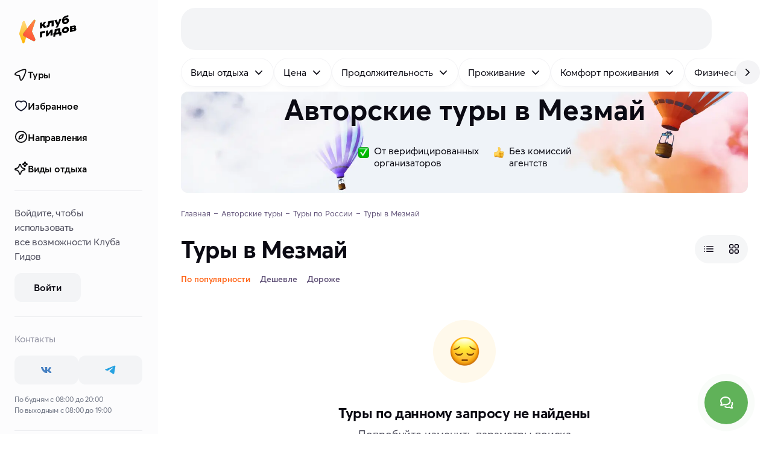

--- FILE ---
content_type: text/html
request_url: https://klubgidov.ru/rossiya/mezmaj
body_size: 74031
content:
<!DOCTYPE html><html class="light-theme" lang="ru" data-beasties-container><head><meta charset="utf-8"><meta name="viewport" content="width=device-width, initial-scale=1"><script type="importmap">{"imports":{"#entry":"https://static.klubgidov.ru/_nuxt/CpvMEW3X.js"}}</script><title>Туры в Мезмай 2026: цены на авторский отдых | Клуб Гидов</title><link rel="stylesheet" href="https://static.klubgidov.ru/_nuxt/entry.PihzL1zP.css" crossorigin><link rel="stylesheet" href="https://static.klubgidov.ru/_nuxt/default.Dv_w7Maz.css" crossorigin><link rel="stylesheet" href="https://static.klubgidov.ru/_nuxt/useSuccessRequestModal.CbYafLhC.css" crossorigin><link rel="stylesheet" href="https://static.klubgidov.ru/_nuxt/useRequestCallModal.meouCbxM.css" crossorigin><link rel="stylesheet" href="https://static.klubgidov.ru/_nuxt/SearchToursCount.Ct8GgmMR.css" crossorigin><link rel="stylesheet" href="https://static.klubgidov.ru/_nuxt/TourSelectionModeSheet.DcSoJYtt.css" crossorigin><link rel="stylesheet" href="https://static.klubgidov.ru/_nuxt/SearchDropdownFooter.DBbCP5yu.css" crossorigin><link rel="stylesheet" href="https://static.klubgidov.ru/_nuxt/PhoneContacts.n3AVRGS_.css" crossorigin><link rel="stylesheet" href="https://static.klubgidov.ru/_nuxt/SocialButton.BTq-TgAt.css" crossorigin><link rel="stylesheet" href="https://static.klubgidov.ru/_nuxt/SupportSchedule.BTub-zpS.css" crossorigin><link rel="stylesheet" href="https://static.klubgidov.ru/_nuxt/useSuccessRequestModal.Bkku0LME.css" crossorigin><link rel="stylesheet" href="https://static.klubgidov.ru/_nuxt/SocialsButtons.UwzxBJzA.css" crossorigin><link rel="stylesheet" href="https://static.klubgidov.ru/_nuxt/WebCallModal.CVx9nBFP.css" crossorigin><link rel="stylesheet" href="https://static.klubgidov.ru/_nuxt/SearchPage.Cr7ZB-tm.css" crossorigin><link rel="stylesheet" href="https://static.klubgidov.ru/_nuxt/TourGuideCard.Dx6HSeNs.css" crossorigin><link rel="stylesheet" href="https://static.klubgidov.ru/_nuxt/SearchFloatingButton.CO_XcplB.css" crossorigin><link rel="stylesheet" href="https://static.klubgidov.ru/_nuxt/CertificatesBanner.6B_0abgu.css" crossorigin><link rel="stylesheet" href="https://static.klubgidov.ru/_nuxt/TourArrivalList.BzNCxAx_.css" crossorigin><link rel="stylesheet" href="https://static.klubgidov.ru/_nuxt/TourAllComfortsDropdown.B7zEhe7G.css" crossorigin><link rel="stylesheet" href="https://static.klubgidov.ru/_nuxt/AdvantagesList.CrLn2fmY.css" crossorigin><link rel="stylesheet" href="https://static.klubgidov.ru/_nuxt/TourDiscountConditionsList.BYI2mGfB.css" crossorigin><link rel="stylesheet" href="https://static.klubgidov.ru/_nuxt/ResultsNotFound.CiI4wIzB.css" crossorigin><link rel="stylesheet" href="https://static.klubgidov.ru/_nuxt/AutocompleteSearchForm.BR3oqnl0.css" crossorigin><link rel="stylesheet" href="https://static.klubgidov.ru/_nuxt/FullTextSearchResults.C29XHJjl.css" crossorigin><link rel="stylesheet" href="https://static.klubgidov.ru/_nuxt/TourRowCardSkeleton.DgjuCUOw.css" crossorigin><link rel="modulepreload" as="script" crossorigin href="https://static.klubgidov.ru/_nuxt/CpvMEW3X.js"><link rel="modulepreload" as="script" crossorigin href="https://static.klubgidov.ru/_nuxt/Cy5QmBUe.js"><link rel="modulepreload" as="script" crossorigin href="https://static.klubgidov.ru/_nuxt/B5iR_d5M.js"><link rel="modulepreload" as="script" crossorigin href="https://static.klubgidov.ru/_nuxt/QwaSSVBC.js"><link rel="modulepreload" as="script" crossorigin href="https://static.klubgidov.ru/_nuxt/D745aPpv.js"><link rel="modulepreload" as="script" crossorigin href="https://static.klubgidov.ru/_nuxt/Ci8lEN3v.js"><link rel="modulepreload" as="script" crossorigin href="https://static.klubgidov.ru/_nuxt/CCaQ9V7n.js"><link rel="modulepreload" as="script" crossorigin href="https://static.klubgidov.ru/_nuxt/Dj1PLk48.js"><link rel="modulepreload" as="script" crossorigin href="https://static.klubgidov.ru/_nuxt/YlsxtGcC.js"><link rel="modulepreload" as="script" crossorigin href="https://static.klubgidov.ru/_nuxt/CXCq6GwK.js"><link rel="modulepreload" as="script" crossorigin href="https://static.klubgidov.ru/_nuxt/DvFIi5pw.js"><link rel="modulepreload" as="script" crossorigin href="https://static.klubgidov.ru/_nuxt/Bsp3jPS0.js"><link rel="modulepreload" as="script" crossorigin href="https://static.klubgidov.ru/_nuxt/6jv933Js.js"><link rel="modulepreload" as="script" crossorigin href="https://static.klubgidov.ru/_nuxt/omANuXrd.js"><link rel="modulepreload" as="script" crossorigin href="https://static.klubgidov.ru/_nuxt/C7bga_Cx.js"><link rel="modulepreload" as="script" crossorigin href="https://static.klubgidov.ru/_nuxt/2LzZEm71.js"><link rel="modulepreload" as="script" crossorigin href="https://static.klubgidov.ru/_nuxt/Dzj-QbpC.js"><link rel="modulepreload" as="script" crossorigin href="https://static.klubgidov.ru/_nuxt/W6aJas0E.js"><link rel="modulepreload" as="script" crossorigin href="https://static.klubgidov.ru/_nuxt/BVbokNN-.js"><link rel="modulepreload" as="script" crossorigin href="https://static.klubgidov.ru/_nuxt/DAzj5RCB.js"><link rel="modulepreload" as="script" crossorigin href="https://static.klubgidov.ru/_nuxt/CBYr0kjS.js"><link rel="modulepreload" as="script" crossorigin href="https://static.klubgidov.ru/_nuxt/D1zzw2_E.js"><link rel="modulepreload" as="script" crossorigin href="https://static.klubgidov.ru/_nuxt/DnjqoKVK.js"><link rel="modulepreload" as="script" crossorigin href="https://static.klubgidov.ru/_nuxt/By-0o_Hk.js"><link rel="modulepreload" as="script" crossorigin href="https://static.klubgidov.ru/_nuxt/C8AF8JCu.js"><link rel="modulepreload" as="script" crossorigin href="https://static.klubgidov.ru/_nuxt/BbrAYOTB.js"><link rel="modulepreload" as="script" crossorigin href="https://static.klubgidov.ru/_nuxt/CvgM8bZ3.js"><link rel="modulepreload" as="script" crossorigin href="https://static.klubgidov.ru/_nuxt/B4cOhB-a.js"><link rel="modulepreload" as="script" crossorigin href="https://static.klubgidov.ru/_nuxt/IH3enjKB.js"><link rel="modulepreload" as="script" crossorigin href="https://static.klubgidov.ru/_nuxt/CFMXRE4K.js"><link rel="modulepreload" as="script" crossorigin href="https://static.klubgidov.ru/_nuxt/D0AO7xCJ.js"><link rel="modulepreload" as="script" crossorigin href="https://static.klubgidov.ru/_nuxt/DScDKldV.js"><link rel="modulepreload" as="script" crossorigin href="https://static.klubgidov.ru/_nuxt/CbwPvP9G.js"><link rel="modulepreload" as="script" crossorigin href="https://static.klubgidov.ru/_nuxt/DWHtZoEs.js"><link rel="modulepreload" as="script" crossorigin href="https://static.klubgidov.ru/_nuxt/DVrxDeeC.js"><link rel="modulepreload" as="script" crossorigin href="https://static.klubgidov.ru/_nuxt/BpFF6114.js"><link rel="modulepreload" as="script" crossorigin href="https://static.klubgidov.ru/_nuxt/DIVbAgq8.js"><link rel="modulepreload" as="script" crossorigin href="https://static.klubgidov.ru/_nuxt/D9onLw2-.js"><link rel="modulepreload" as="script" crossorigin href="https://static.klubgidov.ru/_nuxt/Bs8EI2Jw.js"><link rel="modulepreload" as="script" crossorigin href="https://static.klubgidov.ru/_nuxt/CUvkqRJy.js"><link rel="modulepreload" as="script" crossorigin href="https://static.klubgidov.ru/_nuxt/CpGQwyLD.js"><link rel="modulepreload" as="script" crossorigin href="https://static.klubgidov.ru/_nuxt/B45dXMtH.js"><link rel="modulepreload" as="script" crossorigin href="https://static.klubgidov.ru/_nuxt/BPD4nXxN.js"><link rel="modulepreload" as="script" crossorigin href="https://static.klubgidov.ru/_nuxt/Clkbhtji.js"><link rel="modulepreload" as="script" crossorigin href="https://static.klubgidov.ru/_nuxt/BeS0_N3I.js"><link rel="modulepreload" as="script" crossorigin href="https://static.klubgidov.ru/_nuxt/ZNjTRyNy.js"><link rel="modulepreload" as="script" crossorigin href="https://static.klubgidov.ru/_nuxt/DIkOq9Bt.js"><link rel="preload" as="fetch" fetchpriority="low" crossorigin="anonymous" href="https://static.klubgidov.ru/_nuxt/builds/meta/fc5b2003-ecb4-4c6e-86d8-0ad00899cce9.json"><link rel="prefetch" href="https://static.klubgidov.ru/_nuxt/advantages.DoVcrrQz.avif"><link rel="prefetch" href="https://static.klubgidov.ru/_nuxt/advantages_2x.BMk-b1xM.avif"><link rel="prefetch" href="https://static.klubgidov.ru/_nuxt/advantages-en.aJgWYYrA.avif"><link rel="prefetch" href="https://static.klubgidov.ru/_nuxt/advantages-en_2x.BQVmnhfh.avif"><link rel="icon" type="image/x-icon" id="favicon" href="/favicon.ico"><link rel="icon" type="image/svg+xml" id="favicon-svg" href="/favicon.svg"><script type="text/javascript">(function(w, d, s, h, id) {
        w.roistatProjectId = id;
        w.roistatHost = h;
        var p = d.location.protocol == "https:" ? "https://" : "http://";
        var u = /^.*roistat_visit=[^;]+(.*)?$/.test(d.cookie) ? "/dist/module.js" : "/api/site/1.0/"+id+"/init?referrer="+encodeURIComponent(d.location.href);
        var js = d.createElement(s); js.charset="UTF-8"; js.async = 1; js.src = p+h+u; var js2 = d.getElementsByTagName(s)[0]; js2.parentNode.insertBefore(js, js2);
      })(window, document, 'script', 'cloud.roistat.com', '1ddbf264d247474bc165b7ba44cd9a78');

      document.dispatchEvent(new Event('roistat:init'))</script><meta name="og:title" content="Туры в Мезмай 2026: цены на авторский отдых"><meta name="description" content="Все авторские туры в Мезмай в Клубе Гидов. Удобный поиск, доступные цены и онлайн бронирование туров без наценок и посредников на klubgidov.ru. Реальные отзывы от туристов."><meta name="og:description" content="Все авторские туры в Мезмай в Клубе Гидов. Удобный поиск, доступные цены и онлайн бронирование туров без наценок и посредников на klubgidov.ru. Реальные отзывы от туристов."><meta property="og:url" content="https://klubgidov.ru/"><meta name="og:image" content><link rel="canonical" href="https://klubgidov.ru/rossiya/mezmaj" data-hid="canonical"><script type="module" src="https://static.klubgidov.ru/_nuxt/CpvMEW3X.js" crossorigin></script></head><body><!--teleport start anchor--><!----><!--teleport anchor--><div id="__nuxt"><!--[--><!--[--><!--[--><div class="default-layout"><header class="app-header" style><span></span> <div class="app-header__wrap"><div class="app-header__main"><div class="app-header__left"><button class="app-burger-button" aria-label="toggle menu"></button> <a href="/" class="app-logo" aria-label="На главную"><img src="https://static.klubgidov.ru/_nuxt/guidesclub.Yg_1Bd49.svg" width="95" class="app-logo__image" alt="Logo"></a></div> <div class="app-header__container container container--large"><div id="app-header-search" class="app-header__search"><!--[--><div class="as-skeleton is-lighten search-form-skeleton" style="width:100%;min-width:100%;height:auto;font-size:16px;"></div><!--]--></div> <span></span></div></div></div></header> <div class="app-main"><!--[--><aside class="app-aside app-aside--full" style="max-height:calc(100vh - 0px);"><div class="app-aside__content"><div class="app-aside__header"><a href="/" class="app-logo" aria-label="На главную"><img src="https://static.klubgidov.ru/_nuxt/guidesclub.Yg_1Bd49.svg" width="95" class="app-logo__image" alt="Logo"></a></div> <div class="app-aside__menu"><div class="app-sidemenu"><div class="as-list app-sidemenu__menu"><!--[--><a href="/tours" class="as-list__item is-bold is-rounded is-indented"><!--[--><span class="as-list__item-icon"><!--[--><img src="https://static.klubgidov.ru/_nuxt/pointer.BF4Ls2yO.svg" alt="home page icon" loading="lazy"><!--]--></span> Туры<!--]--></a> <a href="/favorites" class="as-list__item is-bold is-rounded is-indented"><!--[--><span class="as-list__item-icon"><!--[--><img src="https://static.klubgidov.ru/_nuxt/like.Cw3LDQ7P.svg" alt="home page icon" loading="lazy"><!--]--></span> Избранное<!--]--></a> <a href="/destinations" class="as-list__item is-bold is-rounded is-indented"><!--[--><span class="as-list__item-icon"><!--[--><img src="https://static.klubgidov.ru/_nuxt/explore.Dc0eujVD.svg" alt="home page icon" loading="lazy"><!--]--></span> Направления<!--]--></a> <a href="/collections" class="as-list__item is-bold is-rounded is-indented"><!--[--><span class="as-list__item-icon"><!--[--><img src="https://static.klubgidov.ru/_nuxt/magic-stars.025z05L8.svg" alt="home page icon" loading="lazy"><!--]--></span> Виды отдыха<!--]--></a><!--]--></div> <div class="as-divider app-sidemenu__divider" style="margin-top:12px;"></div> <!--[--><div class="app-sidemenu__auth-section app-sidemenu__container"><p>Войдите, чтобы использовать все&nbsp;возможности&nbsp;Клуба Гидов</p> <button type="button" class="as-button is-secondary app-sidemenu__auth-button"><span class="as-button__body"><!----><!--[-->Войти<!--]--><!----></span><!----></button></div> <div class="as-divider app-sidemenu__divider"></div><!--]--> <div class="app-sidemenu__container"><div class="app-sidemenu__subtitle">Контакты</div> <div class="socials-buttons"><!--[--><a href="https://vk.com/klubgidov" target="_blank" class="social-button is-text-vk" aria-label="vk"><svg xmlns="http://www.w3.org/2000/svg" class="svg-icon social-button__icon"><use href="/_nuxt/socials.D_xnCPsN.svg#i-icon-vk"/></svg></a><a href="https://t.me/klubgidov" target="_blank" class="social-button is-text-telegram" aria-label="telegram"><svg xmlns="http://www.w3.org/2000/svg" class="svg-icon social-button__icon"><use href="/_nuxt/socials.D_xnCPsN.svg#i-icon-telegram"/></svg></a><!--]--></div> <span></span> <div class="app-sidemenu__schedule">По будням с 08:00 до 20:00 <br> По выходным с 08:00 до 19:00</div></div> <div class="as-divider app-sidemenu__divider"></div> <div class="app-sidemenu__container"><div class="app-sidemenu__subtitle">О Клубе Гидов</div></div> <div class="as-list app-sidemenu__about-menu"><!--[--><!--[--><a href="/about" class="as-list__item is-rounded"><!--[-->О нас<!--]--></a><a href="/podarochnye-sertifikaty" class="as-list__item is-rounded"><!--[-->Подарочные сертификаты<!--]--></a><a href="/journal" class="as-list__item is-rounded"><!--[-->Журнал о путешествиях<!--]--></a><a href="/dostoprimechatelnosti" class="as-list__item is-rounded"><!--[-->Достопримечательности мира<!--]--></a><a href="/help-center/about" class="as-list__item is-rounded"><!--[-->FAQ: ответы на вопросы<!--]--></a><a href="/contacts" class="as-list__item is-rounded"><!--[-->Поддержка и контакты<!--]--></a><!--]--><!--]--></div> <div class="as-divider app-sidemenu__divider"></div> <div class="app-sidemenu__container"><div class="app-sidemenu__subtitle">Авторам путешествий</div> <p>Организуйте собственный тур вместе с Клубом Гидов</p> <a href="/join" class="as-button is-secondary is-block" target="_blank"><span class="as-button__body"><!----><!--[-->Стать автором<!--]--><!----></span><!----></a></div> <div class="as-divider app-sidemenu__divider"></div> <div class="app-sidemenu__container"><span></span> <ul class="app-sidemenu__append-links"><li class="app-sidemenu__append-links-item"><a href="/agreement" class>Оферта</a></li> <li class="app-sidemenu__append-links-item"><a href="/privacy" class>Политика конфиденциальности</a></li></ul> <div class="app-sidemenu__payments"><!--[--><div class="app-sidemenu__payments-item"><img src="https://static.klubgidov.ru/_nuxt/visa.BrwAcX4f.svg" alt="visa" loading="lazy"></div><div class="app-sidemenu__payments-item"><img src="https://static.klubgidov.ru/_nuxt/mastercard.ZXPiqdkd.svg" alt="mastercard" loading="lazy"></div><div class="app-sidemenu__payments-item"><img src="https://static.klubgidov.ru/_nuxt/maestro.DMxPqv73.svg" alt="maestro" loading="lazy"></div><div class="app-sidemenu__payments-item"><img src="https://static.klubgidov.ru/_nuxt/unionpay.DqjuNaa2.svg" alt="unionpay" loading="lazy"></div><div class="app-sidemenu__payments-item"><img src="https://static.klubgidov.ru/_nuxt/mir.kw-CeSS0.svg" alt="mir" loading="lazy"></div><!--]--></div> <div class="app-sidemenu__copy">
        © 2026 ООО «ВАУТРИП»</div></div></div></div></div> <!--teleport start--><!--teleport end--></aside> <div class="app-content has-offset app-content"><!--[--><!--[--><div class="nuxt-loading-indicator" style="position:fixed;top:0;right:0;left:0;pointer-events:none;width:auto;height:3px;opacity:0;background:#793DFC;background-size:0% auto;transform:scaleX(0%);transform-origin:left;transition:transform 0.1s, height 0.4s, opacity 0.4s;z-index:999999;"></div> <div class="search-page"><div class="search-filters-list search-filters-desktop-buttons"><div class="search-filters-list__container"><div class="search-filters-list__row" name="search-filters-list"> <button type="button" class="search-filter-button" data-dropdown-target="true" data-id="filter-button"><!----> <!--[-->Виды отдыха<!--]--> <span class="search-filter-button__append"><svg xmlns="http://www.w3.org/2000/svg" class="svg-icon"><use href="/_nuxt/index.XDSmhXY_.svg#i-icon-chevron-down"/></svg></span></button><button type="button" class="search-filter-button" data-dropdown-target="true" data-id="filter-button"><!----> <!--[-->Цена<!--]--> <span class="search-filter-button__append"><svg xmlns="http://www.w3.org/2000/svg" class="svg-icon"><use href="/_nuxt/index.XDSmhXY_.svg#i-icon-chevron-down"/></svg></span></button><button type="button" class="search-filter-button" data-dropdown-target="true" data-id="filter-button"><!----> <!--[-->Продолжительность<!--]--> <span class="search-filter-button__append"><svg xmlns="http://www.w3.org/2000/svg" class="svg-icon"><use href="/_nuxt/index.XDSmhXY_.svg#i-icon-chevron-down"/></svg></span></button><button type="button" class="search-filter-button" data-dropdown-target="true" data-id="filter-button"><!----> <!--[-->Проживание<!--]--> <span class="search-filter-button__append"><svg xmlns="http://www.w3.org/2000/svg" class="svg-icon"><use href="/_nuxt/index.XDSmhXY_.svg#i-icon-chevron-down"/></svg></span></button><button type="button" class="search-filter-button" data-dropdown-target="true" data-id="filter-button"><!----> <!--[-->Комфорт проживания<!--]--> <span class="search-filter-button__append"><svg xmlns="http://www.w3.org/2000/svg" class="svg-icon"><use href="/_nuxt/index.XDSmhXY_.svg#i-icon-chevron-down"/></svg></span></button><button type="button" class="search-filter-button" data-dropdown-target="true" data-id="filter-button"><!----> <!--[-->Физическая нагрузка<!--]--> <span class="search-filter-button__append"><svg xmlns="http://www.w3.org/2000/svg" class="svg-icon"><use href="/_nuxt/index.XDSmhXY_.svg#i-icon-chevron-down"/></svg></span></button><button type="button" class="search-filter-button" data-dropdown-target="true" data-id="filter-button"><!----> <!--[-->Язык<!--]--> <span class="search-filter-button__append"><svg xmlns="http://www.w3.org/2000/svg" class="svg-icon"><use href="/_nuxt/index.XDSmhXY_.svg#i-icon-chevron-down"/></svg></span></button><button type="button" class="search-filter-button" data-dropdown-target="true" data-id="filter-button"><!----> <!--[-->Можно с детьми<!--]--> <span class="search-filter-button__append"><svg xmlns="http://www.w3.org/2000/svg" class="svg-icon"><use href="/_nuxt/index.XDSmhXY_.svg#i-icon-chevron-down"/></svg></span></button><button type="button" class="search-filter-button" data-dropdown-target="true" data-id="filter-button"><!----> <!--[-->Размер группы<!--]--> <span class="search-filter-button__append"><svg xmlns="http://www.w3.org/2000/svg" class="svg-icon"><use href="/_nuxt/index.XDSmhXY_.svg#i-icon-chevron-down"/></svg></span></button></div></div> <!----> <button type="button" class="search-filters-list__next"><svg xmlns="http://www.w3.org/2000/svg" class="svg-icon"><use href="/_nuxt/index.XDSmhXY_.svg#i-icon-chevron-right"/></svg></button></div> <div class="container container--large"><div class="search-header" style="margin-top:-0px;padding-top:4px;"><picture class="search-header__picture"><source type="image/webp" media="(max-width: 576px)" srcset="
          https://imcdn.klubgidov.ru/400x480/a7815b2498938945e533353c63d02ad5f360f951747a471db2ae7a0a8f2804c6.webp,
          https://imcdn.klubgidov.ru/800x960/a7815b2498938945e533353c63d02ad5f360f951747a471db2ae7a0a8f2804c6.webp 2x
        "> <source type="image/jpeg" media="(max-width: 576px)" srcset="
          https://imcdn.klubgidov.ru/400x480/a7815b2498938945e533353c63d02ad5f360f951747a471db2ae7a0a8f2804c6.jpeg,
          https://imcdn.klubgidov.ru/800x960/a7815b2498938945e533353c63d02ad5f360f951747a471db2ae7a0a8f2804c6.jpeg 2x
        "> <source type="image/webp" media="(max-width: 1200px)" srcset="
          https://imcdn.klubgidov.ru//1200x410/a2b2260132dfecfa5e6dc976d10390eb85a0e436c5a0902cd3db9af0863acbed.webp
        "> <source type="image/jpeg" media="(max-width: 1200px)" srcset="https://imcdn.klubgidov.ru//1200x410/a2b2260132dfecfa5e6dc976d10390eb85a0e436c5a0902cd3db9af0863acbed.jpeg"> <source type="image/webp" media="(max-width: 1536px)" srcset="
          https://imcdn.klubgidov.ru//1536x452/a2b2260132dfecfa5e6dc976d10390eb85a0e436c5a0902cd3db9af0863acbed.webp
        "> <source type="image/jpeg" media="(max-width: 1536px)" srcset="https://imcdn.klubgidov.ru//1536x452/a2b2260132dfecfa5e6dc976d10390eb85a0e436c5a0902cd3db9af0863acbed.jpeg"> <source type="image/webp" srcset="https://imcdn.klubgidov.ru//1920x420/a2b2260132dfecfa5e6dc976d10390eb85a0e436c5a0902cd3db9af0863acbed.webp"> <img class="search-header__image" src="https://imcdn.klubgidov.ru//1920x420/a2b2260132dfecfa5e6dc976d10390eb85a0e436c5a0902cd3db9af0863acbed.jpeg" alt></picture> <div class="search-header__content"><div class="search-header__title">Авторские туры в&nbsp;Мезмай</div> <!----> <!--[--><form class="compact-search-form compact-search-form--accent"><div class="compact-search-form__col" data-id="search-form-field" data-dropdown-target><div class="as-input-v1 is-readonly is-label-shifted is-unstyled compact-search-form__field"><div class="as-input-v1__body"><!----><div class="as-input-v1__box"><div class="as-input-v1__prepend"><!--[--><!--[--><svg xmlns="http://www.w3.org/2000/svg" class="svg-icon is-x-large compact-search-form__prepend-icon"><use href="/_nuxt/index.XDSmhXY_.svg#i-search-large-outline"/></svg><!--]--><!--]--></div><div class="as-input-v1__main"><div id="v-0-0-0-label" class="as-input-v1__label"><!--[-->Куда поедем?<!--]--></div><div class="as-input-v1__content"><!----><!--[--><input data-text-field value="Мезмай" readonly aria-labelledby="v-0-0-0-label"><!--]--><!----></div></div><!----></div><!----></div><!----></div></div> <div class="compact-search-form__divider"></div> <div class="compact-search-form__col" data-id="search-form-field" data-dropdown-target><div class="as-input-v1 is-readonly is-unstyled compact-search-form__field"><div class="as-input-v1__body"><!----><div class="as-input-v1__box"><div class="as-input-v1__prepend"><!--[--><!--[--><svg xmlns="http://www.w3.org/2000/svg" class="svg-icon is-x-large compact-search-form__prepend-icon"><use href="/_nuxt/index.XDSmhXY_.svg#i-icon-calendar"/></svg><!--]--><!--]--></div><div class="as-input-v1__main"><div id="v-0-0-1-label" class="as-input-v1__label"><!--[-->Когда?<!--]--></div><div class="as-input-v1__content"><!----><!--[--><input data-text-field readonly aria-labelledby="v-0-0-1-label"><!--]--><!----></div></div><!----></div><!----></div><!----></div></div> <button type="submit" class="as-button is-accent compact-search-form__button"><span class="as-button__body"><!----><!--[--><!--[-->Найти туры<!--]--> <!--]--><span class="as-button__append"><!--[--><!--]--></span></span><!----></button></form><!--]--> <div class="search-filters-list search-header__filters-buttons" sort-by-active><div class="search-filters-list__container"><div class="search-filters-list__row" name="search-filters-list"> <button type="button" class="search-filter-button" data-dropdown-target="true" data-id="filter-button"><!----> <!--[-->Виды отдыха<!--]--> <span class="search-filter-button__append"><svg xmlns="http://www.w3.org/2000/svg" class="svg-icon"><use href="/_nuxt/index.XDSmhXY_.svg#i-icon-chevron-down"/></svg></span></button><button type="button" class="search-filter-button" data-dropdown-target="true" data-id="filter-button"><!----> <!--[-->Цена<!--]--> <span class="search-filter-button__append"><svg xmlns="http://www.w3.org/2000/svg" class="svg-icon"><use href="/_nuxt/index.XDSmhXY_.svg#i-icon-chevron-down"/></svg></span></button><button type="button" class="search-filter-button" data-dropdown-target="true" data-id="filter-button"><!----> <!--[-->Продолжительность<!--]--> <span class="search-filter-button__append"><svg xmlns="http://www.w3.org/2000/svg" class="svg-icon"><use href="/_nuxt/index.XDSmhXY_.svg#i-icon-chevron-down"/></svg></span></button><button type="button" class="search-filter-button" data-dropdown-target="true" data-id="filter-button"><!----> <!--[-->Проживание<!--]--> <span class="search-filter-button__append"><svg xmlns="http://www.w3.org/2000/svg" class="svg-icon"><use href="/_nuxt/index.XDSmhXY_.svg#i-icon-chevron-down"/></svg></span></button><button type="button" class="search-filter-button" data-dropdown-target="true" data-id="filter-button"><!----> <!--[-->Комфорт проживания<!--]--> <span class="search-filter-button__append"><svg xmlns="http://www.w3.org/2000/svg" class="svg-icon"><use href="/_nuxt/index.XDSmhXY_.svg#i-icon-chevron-down"/></svg></span></button><button type="button" class="search-filter-button" data-dropdown-target="true" data-id="filter-button"><!----> <!--[-->Физическая нагрузка<!--]--> <span class="search-filter-button__append"><svg xmlns="http://www.w3.org/2000/svg" class="svg-icon"><use href="/_nuxt/index.XDSmhXY_.svg#i-icon-chevron-down"/></svg></span></button><button type="button" class="search-filter-button" data-dropdown-target="true" data-id="filter-button"><!----> <!--[-->Язык<!--]--> <span class="search-filter-button__append"><svg xmlns="http://www.w3.org/2000/svg" class="svg-icon"><use href="/_nuxt/index.XDSmhXY_.svg#i-icon-chevron-down"/></svg></span></button><button type="button" class="search-filter-button" data-dropdown-target="true" data-id="filter-button"><!----> <!--[-->Можно с детьми<!--]--> <span class="search-filter-button__append"><svg xmlns="http://www.w3.org/2000/svg" class="svg-icon"><use href="/_nuxt/index.XDSmhXY_.svg#i-icon-chevron-down"/></svg></span></button><button type="button" class="search-filter-button" data-dropdown-target="true" data-id="filter-button"><!----> <!--[-->Размер группы<!--]--> <span class="search-filter-button__append"><svg xmlns="http://www.w3.org/2000/svg" class="svg-icon"><use href="/_nuxt/index.XDSmhXY_.svg#i-icon-chevron-down"/></svg></span></button></div></div> <!----> <button type="button" class="search-filters-list__next"><svg xmlns="http://www.w3.org/2000/svg" class="svg-icon"><use href="/_nuxt/index.XDSmhXY_.svg#i-icon-chevron-right"/></svg></button></div> <div class="search-header__advantages"><div class="search-header__advantage"><img class="search-header__advantage-image" src="https://static.klubgidov.ru/_nuxt/check.AlEww-ZN.png" alt="check" width="18px" height="18px"> <span class="search-header__advantage-text">От&nbsp;верифицированных <br> организаторов</span></div> <div class="search-header__advantage"><img class="search-header__advantage-image" src="https://static.klubgidov.ru/_nuxt/cool-hand.COlQUF7s.png" alt="cool" width="18px" height="18px"> <span class="search-header__advantage-text">Без&nbsp;комиссий <br> агентств</span></div></div></div></div> <nav aria-label="Breadcrumb" class="search-page__breadcrumbs"><ol itemscope itemtype="https://schema.org/BreadcrumbList" class="as-breadcrumbs"><!--[--><li class="as-breadcrumbs__item" itemprop="itemListElement" itemscope itemtype="https://schema.org/ListItem"><a class="as-breadcrumbs__link" itemtype="https://schema.org/Thing" itemprop="item" href="/"><span itemprop="name">Главная</span></a><meta itemprop="position" content="1"></li><li class="as-breadcrumbs__item" itemprop="itemListElement" itemscope itemtype="https://schema.org/ListItem"><a class="as-breadcrumbs__link" itemtype="https://schema.org/Thing" itemprop="item" href="/tours"><span itemprop="name">Авторские туры</span></a><meta itemprop="position" content="2"></li><li class="as-breadcrumbs__item" itemprop="itemListElement" itemscope itemtype="https://schema.org/ListItem"><a class="as-breadcrumbs__link" itemtype="https://schema.org/Thing" itemprop="item" href="/rossiya"><span itemprop="name">Туры по России</span></a><meta itemprop="position" content="3"></li><li class="as-breadcrumbs__item"><span class="as-breadcrumbs__link" aria-current="page">Туры в Мезмай</span></li><!--]--></ol></nav> <div id="search-content" class="search-sort"><h1 class="search-title search-sort__heading">Туры в Мезмай</h1> <div class="as-segment-controls is-rounded is-inline search-sort__view-type"><div class="as-segment-controls__sliding-box" style="opacity:0;transform:translateX(0px);width:0px;"></div><!--[--><button class="as-segment-control is-icon is-small is-wide" id="row-cards-control"><!--[--><svg xmlns="http://www.w3.org/2000/svg" class="svg-icon" width="20" height="20"><use href="/_nuxt/index.XDSmhXY_.svg#i-menu-burger"/></svg><!--]--></button> <button class="as-segment-control is-active is-icon is-small is-wide" id="tile-cards-control"><!--[--><svg xmlns="http://www.w3.org/2000/svg" class="svg-icon" width="20" height="20"><use href="/_nuxt/index.XDSmhXY_.svg#i-grid-outline"/></svg><!--]--></button><!--]--></div></div> <div class="search-page__actions"><div class="search-sort-filter-dropdown search-page__actions-sort"><div class="search-sort-filter-dropdown__filters"><!--[--><button class="search-sort-filter-dropdown__item--selected search-sort-filter-dropdown__item">По популярности</button><button class="search-sort-filter-dropdown__item">Дешевле</button><button class="search-sort-filter-dropdown__item">Дороже</button><!--]--></div></div> <!----></div> <!----> <div class="search-results"><div class="system-message search-results__message"><img src="https://static.klubgidov.ru/_nuxt/sad.BSA3IyEF.png" alt class="system-message__image--sad"> <p class="h5 system-message__title">Туры по данному запросу не найдены</p> <p class="system-message__subtitle">Попробуйте изменить параметры поиска</p></div> <!--[--><section class="tours-list"><!----> <!----> <!----> <section class="picking-tour-compact-banner search-results__picking-banner"><div class="picking-tour-compact-banner__header"><h2 class="picking-tour-compact-banner__title h1">Подберем тур <br> с учетом ваших пожеланий</h2> <p class="picking-tour-compact-banner__text">Оставьте свой номер, и мы предложим вам лучшие варианты с&nbsp;учетом ваших пожеланий</p></div> <form class="picking-tour-compact-banner__form"><div class="picking-tour-compact-banner__form-bg"><!--[--><div class="as-input-v1 is-unstyled as-input-phone__input picking-tour-compact-banner__form-input" max-length="18"><div class="as-input-v1__body"><div class="as-input-v1__prepend-outer"><!--[--><!--[--><!--[--><div class="as-input-v1 is-unstyled as-select as-input-phone-country-select" id="v-0-0-5" data-select-target tabindex="0" role="combobox" aria-controls="as-select-v-0-0-5-listbox"><div class="as-input-v1__body"><!----><div class="as-input-v1__box"><!----><div class="as-input-v1__main"><div class="as-input-v1__label"><!--[--><!--]--></div><div class="as-input-v1__content"><!----><!--[--><!--[--><div class="as-input-phone-country-icon" size="20"><svg xmlns="http://www.w3.org/2000/svg" class="svg-icon"><use href="/_nuxt/sprite.D8Kfl60F.svg#i-globe"/></svg></div><!--]--><!--]--><!----></div></div><div class="as-input-v1__append"><!----><!--[--><div class="as-select__append-actions"><!----><button type="button" tabindex="-1" class="as-select__append-action" aria-hidden="true"><svg xmlns="http://www.w3.org/2000/svg" class="svg-icon as-select__chevron-icon"><use href="/_nuxt/index.XDSmhXY_.svg#i-icon-chevron-down"/></svg></button></div><!--]--></div></div><!----></div><!----></div><span></span><!--]--><!--]--><!--]--></div><div class="as-input-v1__box"><!----><div class="as-input-v1__main"><div id="v-0-0-4-label" class="as-input-v1__label"><!--[-->Номер телефона<!--]--></div><div class="as-input-v1__content"><!----><!--[--><input data-text-field value type="tel" name="phone" aria-labelledby="v-0-0-4-label"><!--]--><!----></div></div><!----></div><!----></div><!----></div><!--]--> <button type="submit" class="as-button is-accent picking-tour-compact-banner__form-button"><span class="as-button__body"><!----><!--[-->Отправить<!--]--><!----></span><!----></button> <button type="submit" class="as-button is-accent is-icon picking-tour-compact-banner__form-button-sm"><span class="as-button__body"><!----><!--[--><svg xmlns="http://www.w3.org/2000/svg" class="svg-icon"><use href="/_nuxt/index.XDSmhXY_.svg#i-icon-send"/></svg><!--]--><!----></span><!----></button></div> <!--[--><div class="as-checkbox is-active terms-agree-checkbox picking-tour-compact-banner__checkbox"><label class="as-checkbox__label"><input id="v-0-0-6" class="as-checkbox__input" type="checkbox" name="tos" value="true" checked><span class="as-checkbox__icon is-active" aria-hidden="true"><svg width="8" height="6" viewBox="0 0 8 6" fill="none" xmlns="http://www.w3.org/2000/svg" class="as-checkbox__icon-svg"><path d="M1 3L3 5L7 1" stroke="currentColor" stroke-width="2" stroke-linecap="round" stroke-linejoin="round"/></svg></span><span class="as-checkbox__text"><!--[--><div>Я принимаю условия <!--[--><a href="/agreement" class target="_blank">Пользовательского соглашения</a><!--]--> и даю согласие на обработку моих персональных данных в соответствии с <!--[--><a href="/privacy" class target="_blank">Политикой конфиденциальности</a><!--]--></div><!--]--><!----></span></label></div><!--]--></form> <div class="picking-tour-compact-banner__photos"><!--[--><div class="picking-tour-compact-banner__manager"><img src="https://static.klubgidov.ru/_nuxt/manager-1_2x.BNXP4v9s.jpg" width="130" height="130" alt loading="lazy"></div><div class="picking-tour-compact-banner__manager"><img src="https://static.klubgidov.ru/_nuxt/manager-2_2x.nmqLMmCE.jpg" width="160" height="160" alt loading="lazy"></div><div class="picking-tour-compact-banner__manager"><img src="https://static.klubgidov.ru/_nuxt/manager-3_2x.BeylZ_lZ.jpg" width="140" height="140" alt loading="lazy"></div><div class="picking-tour-compact-banner__manager"><img src="https://static.klubgidov.ru/_nuxt/manager-4_2x.C9C8z9xV.jpg" width="122" height="122" alt loading="lazy"></div><!--]--></div></section></section><section class="tours-list"><!----> <!--[--><h2 class="tours-list__title">Также может понравиться</h2><!--]--> <!--[--><!----> <div class="as-row as-row tile-list" id="tours-list-also"><!--[--><!--[--><!--[--><div class="as-col tile-list__col"><!--[--><a href="/kitaj/pekin/polnoe-pogruzhenie-v-klassicheskij-kitaj-ot-pekina-do-shanhaya-273747" class="tour-tile-card" target="_blank" itemscope itemtype="https://schema.org/TouristTrip" preload="false" with-cashback="false"><div class="tour-card-schema"><meta itemprop="image" content="https://imcdn.klubgidov.ru/300x400/GC_a07e5700b913266ebd6c1f3aae9f44d9990b1bd98af50e9121a9927e98706f60.jpeg"> <meta itemprop="url" content="https://klubgidov.ru/kitaj/pekin/polnoe-pogruzhenie-v-klassicheskij-kitaj-ot-pekina-do-shanhaya-273747"> <meta itemprop="name" content="🌼 Полное погружение в классический Китай: от Пекина до Шанхая"> <meta itemprop="description" content="Наш эксклюзивный тур превратит ваше путешествие по Китаю в историю полную ярких моментов, где вас ожидают: прогулки по Пекину и..."> <div itemprop="provider" itemscope itemtype="https://schema.org/Person"><meta itemprop="name" content="Никита А."></div> <div itemprop="offers" itemscope itemtype="https://schema.org/Offer"><meta itemprop="price" content="226099"> <meta itemprop="priceCurrency" content="RUB"> <meta itemprop="availabilityStarts" content="2026-06-05"> <meta itemprop="availabilityEnds" content="2026-06-17"> <meta itemprop="validFrom" content="2026-06-05"></div> <!--[--><meta itemprop="touristType" content="Комбинированные туры"><meta itemprop="touristType" content="Экскурсионные туры"><!--]--></div> <div class="tour-tile-card__photo"><div class="tour-tile-card__photo-heading"><div class="tour-tile-card__tags"><!----> <span class="tour-card-chip is-primary"><!--[-->Экскурсионные туры<!--]--></span></div> <span class="tour-tile-card__like"><svg xmlns="http://www.w3.org/2000/svg" class="svg-icon is-x-large tour-tile-card__like-icon"><use href="/_nuxt/index.XDSmhXY_.svg#i-icon-like-outline"/></svg></span></div> <div class="tour-tile-card__organizer"><span class="as-avatar is-rounded tour-tile-card__organizer-photo" style="width:40px;min-width:40px;height:40px;font-size:13px;"><img class="as-avatar__image" src="https://imcdn.klubgidov.ru/40x40/GC_db48ef929e2372ce363ec9baceeeaa41a798fd5bae57b53697be64dfdaac1e2c.jpeg" srcset="https://imcdn.klubgidov.ru/80x80/GC_db48ef929e2372ce363ec9baceeeaa41a798fd5bae57b53697be64dfdaac1e2c.jpeg 2x" alt="Photo Никита А." width="40" height="40" loading="lazy"></span> Никита А.</div> <picture><!--[--><source media="(max-width: 576px)" type="image/webp" srcset="
          https://imcdn.klubgidov.ru/200x200/GC_a07e5700b913266ebd6c1f3aae9f44d9990b1bd98af50e9121a9927e98706f60.webp,
          https://imcdn.klubgidov.ru/400x400/GC_a07e5700b913266ebd6c1f3aae9f44d9990b1bd98af50e9121a9927e98706f60.webp 2x
        "><source media="(max-width: 576px)" srcset="
          https://imcdn.klubgidov.ru/200x200/GC_a07e5700b913266ebd6c1f3aae9f44d9990b1bd98af50e9121a9927e98706f60.jpeg,
          https://imcdn.klubgidov.ru/400x400/GC_a07e5700b913266ebd6c1f3aae9f44d9990b1bd98af50e9121a9927e98706f60.jpeg 2x
        "><source srcset="
          https://imcdn.klubgidov.ru/360x250/GC_a07e5700b913266ebd6c1f3aae9f44d9990b1bd98af50e9121a9927e98706f60.webp,
          https://imcdn.klubgidov.ru/720x500/GC_a07e5700b913266ebd6c1f3aae9f44d9990b1bd98af50e9121a9927e98706f60.webp 2x
        "><!--]--> <img src="https://imcdn.klubgidov.ru/360x250/GC_a07e5700b913266ebd6c1f3aae9f44d9990b1bd98af50e9121a9927e98706f60.jpeg" srcset="https://imcdn.klubgidov.ru/720x500/GC_a07e5700b913266ebd6c1f3aae9f44d9990b1bd98af50e9121a9927e98706f60.jpeg 2x" loading="lazy" fetchpriority="auto" alt class="tour-tile-card__photo-image"></picture> <!----></div> <div class="tour-tile-card__body"><div class="tour-tile-card__subtitle"><div class="tour-tile-card__subtitle-item"><div class="tour-rating-badge is-small tour-tile-card__rating"><svg xmlns="http://www.w3.org/2000/svg" class="svg-icon is-small tour-rating-badge__icon"><use href="/_nuxt/index.XDSmhXY_.svg#i-icon-star"/></svg> <!--[--><strong class="tour-rating-badge__value">5.0</strong> <span class="tour-rating-badge__count"><!--[--> (28) <!--]--></span><!--]--></div></div> <div class="tour-tile-card__subtitle-item">Сучжоу, Сиань, Пекин, Шанхай, Чжанцзяцзе, Лоян</div></div> <div class="tour-tile-card__title">Полное погружение в классический Китай: от Пекина до Шанхая</div> <div class="tour-tile-card__price"><span class="display-price tour-tile-card__price-value"><!--[--><div class="as-skeleton display-price__skeleton" style="width:100%;min-width:100%;height:1em;font-size:inherit;"></div><!--]--> <span data-allow-mismatch style="display:none;">226 099 ₽</span></span> <!----> <!----></div> <div class="tour-tile-card__dates"><div class="tour-tile-card__date-variant"><span class="tour-tile-card__duration"><!--[-->13 дней<!--]--></span> <!--[-->5 – 17 июн.<!--]--></div> <!--[--><span class="as-chip is-info is-clickable is-rounded tour-tile-card__action" tabindex="0"><!----><!--[--><!--[-->
              +6 дат<!--]--><!--]--><!----></span><!--]--> <!----></div> <span></span></div> <!----> <!----></a><!--]--></div> <!----> <span></span><!--]--><!--[--><div class="as-col tile-list__col"><!--[--><a href="/gruziya/gruziya-kanikuly-v-tbilisi-381403" class="tour-tile-card" target="_blank" itemscope itemtype="https://schema.org/TouristTrip" preload="false" with-cashback="false"><div class="tour-card-schema"><meta itemprop="image" content="https://imcdn.klubgidov.ru/300x400/GC_dbd3347a64164aa3298cb0e9fd699e39d74e53e8232e4038e0a1ba4da08220d1.jpeg"> <meta itemprop="url" content="https://klubgidov.ru/gruziya/gruziya-kanikuly-v-tbilisi-381403"> <meta itemprop="name" content="💥 Грузия. Каникулы в Тбилиси"> <meta itemprop="description" content="Приглашаем вас в наш небольшой, но очень тёплый тур, где вы не просто будете гостем, а станете частью нашей семьи. Мы хотим..."> <div itemprop="provider" itemscope itemtype="https://schema.org/Person"><meta itemprop="name" content="Мэри И."></div> <div itemprop="offers" itemscope itemtype="https://schema.org/Offer"><meta itemprop="price" content="64850"> <meta itemprop="priceCurrency" content="RUB"> <meta itemprop="availabilityStarts" content="2026-02-06"> <meta itemprop="availabilityEnds" content="2026-02-11"> <meta itemprop="validFrom" content="2026-02-06"></div> <!--[--><meta itemprop="touristType" content="Комбинированные туры"><meta itemprop="touristType" content="Экскурсионные туры"><meta itemprop="touristType" content="Авто туры"><meta itemprop="touristType" content="Пешие туры"><!--]--></div> <div class="tour-tile-card__photo"><div class="tour-tile-card__photo-heading"><div class="tour-tile-card__tags"><!----> <span class="tour-card-chip is-primary"><!--[-->Обзорные туры<!--]--></span></div> <span class="tour-tile-card__like"><svg xmlns="http://www.w3.org/2000/svg" class="svg-icon is-x-large tour-tile-card__like-icon"><use href="/_nuxt/index.XDSmhXY_.svg#i-icon-like-outline"/></svg></span></div> <div class="tour-tile-card__organizer"><span class="as-avatar is-rounded tour-tile-card__organizer-photo" style="width:40px;min-width:40px;height:40px;font-size:13px;"><img class="as-avatar__image" src="https://imcdn.klubgidov.ru/40x40/GC_4cfabda82ab60bbda48a154d78918c94821a741d00e207d88ea7c0517d9aabb4.jpeg" srcset="https://imcdn.klubgidov.ru/80x80/GC_4cfabda82ab60bbda48a154d78918c94821a741d00e207d88ea7c0517d9aabb4.jpeg 2x" alt="Photo Мэри И." width="40" height="40" loading="lazy"></span> Мэри И.</div> <picture><!--[--><source media="(max-width: 576px)" type="image/webp" srcset="
          https://imcdn.klubgidov.ru/200x200/GC_dbd3347a64164aa3298cb0e9fd699e39d74e53e8232e4038e0a1ba4da08220d1.webp,
          https://imcdn.klubgidov.ru/400x400/GC_dbd3347a64164aa3298cb0e9fd699e39d74e53e8232e4038e0a1ba4da08220d1.webp 2x
        "><source media="(max-width: 576px)" srcset="
          https://imcdn.klubgidov.ru/200x200/GC_dbd3347a64164aa3298cb0e9fd699e39d74e53e8232e4038e0a1ba4da08220d1.jpeg,
          https://imcdn.klubgidov.ru/400x400/GC_dbd3347a64164aa3298cb0e9fd699e39d74e53e8232e4038e0a1ba4da08220d1.jpeg 2x
        "><source srcset="
          https://imcdn.klubgidov.ru/360x250/GC_dbd3347a64164aa3298cb0e9fd699e39d74e53e8232e4038e0a1ba4da08220d1.webp,
          https://imcdn.klubgidov.ru/720x500/GC_dbd3347a64164aa3298cb0e9fd699e39d74e53e8232e4038e0a1ba4da08220d1.webp 2x
        "><!--]--> <img src="https://imcdn.klubgidov.ru/360x250/GC_dbd3347a64164aa3298cb0e9fd699e39d74e53e8232e4038e0a1ba4da08220d1.jpeg" srcset="https://imcdn.klubgidov.ru/720x500/GC_dbd3347a64164aa3298cb0e9fd699e39d74e53e8232e4038e0a1ba4da08220d1.jpeg 2x" loading="lazy" fetchpriority="auto" alt class="tour-tile-card__photo-image"></picture> <!----></div> <div class="tour-tile-card__body"><div class="tour-tile-card__subtitle"><div class="tour-tile-card__subtitle-item"><div class="tour-rating-badge is-small tour-tile-card__rating"><svg xmlns="http://www.w3.org/2000/svg" class="svg-icon is-small tour-rating-badge__icon"><use href="/_nuxt/index.XDSmhXY_.svg#i-icon-star"/></svg> <!--[--><strong class="tour-rating-badge__value">5.0</strong> <span class="tour-rating-badge__count"><!--[--> (10) <!--]--></span><!--]--></div></div> <div class="tour-tile-card__subtitle-item">Грузия</div></div> <div class="tour-tile-card__title">Грузия. Каникулы в Тбилиси</div> <div class="tour-tile-card__price"><span class="display-price tour-tile-card__price-value"><!--[--><div class="as-skeleton display-price__skeleton" style="width:100%;min-width:100%;height:1em;font-size:inherit;"></div><!--]--> <span data-allow-mismatch style="display:none;">64 850 ₽</span></span> <!----> <!----></div> <div class="tour-tile-card__dates"><div class="tour-tile-card__date-variant"><span class="tour-tile-card__duration"><!--[-->6 дней<!--]--></span> <!--[-->6 – 11 фев.<!--]--></div> <!--[--><span class="as-chip is-info is-clickable is-rounded tour-tile-card__action" tabindex="0"><!----><!--[--><!--[-->
              +7 дат<!--]--><!--]--><!----></span><!--]--> <!----></div> <span></span></div> <!----> <!----></a><!--]--></div> <!----> <span></span><!--]--><!--[--><div class="as-col tile-list__col"><!--[--><a href="/rossiya/adygeya/aktivnyj-otdyh-v-adygee-zimne-vesennij-18186" class="tour-tile-card" target="_blank" itemscope itemtype="https://schema.org/TouristTrip" preload="false" with-cashback="false"><div class="tour-card-schema"><meta itemprop="image" content="https://imcdn.klubgidov.ru/300x400/GC_dd42d4cf904a52ffcfbb288c4f2d4e8c25d35ec2110950a96408489c8f276eb1.jpeg"> <meta itemprop="url" content="https://klubgidov.ru/rossiya/adygeya/aktivnyj-otdyh-v-adygee-zimne-vesennij-18186"> <meta itemprop="name" content="💛 Активный отдых в Адыгее. Зима-весна"> <meta itemprop="description" content="Лабиринты каменной теснины, поездка на высокогорное плато в солнечный морозный день, маршрут по ущельям с заледеневшими водопадами..."> <div itemprop="provider" itemscope itemtype="https://schema.org/Person"><meta itemprop="name" content="Рустам Т."></div> <div itemprop="offers" itemscope itemtype="https://schema.org/Offer"><meta itemprop="price" content="75000"> <meta itemprop="priceCurrency" content="RUB"> <meta itemprop="availabilityStarts" content="2026-02-08"> <meta itemprop="availabilityEnds" content="2026-02-15"> <meta itemprop="validFrom" content="2026-02-08"></div> <!--[--><meta itemprop="touristType" content="Комбинированные туры"><meta itemprop="touristType" content="Экскурсионные туры"><meta itemprop="touristType" content="Пешие туры"><meta itemprop="touristType" content="Джип-туры"><meta itemprop="touristType" content="Сплавы"><!--]--></div> <div class="tour-tile-card__photo"><div class="tour-tile-card__photo-heading"><div class="tour-tile-card__tags"><!----> <span class="tour-card-chip is-primary"><!--[-->Комбинированные туры<!--]--></span></div> <span class="tour-tile-card__like"><svg xmlns="http://www.w3.org/2000/svg" class="svg-icon is-x-large tour-tile-card__like-icon"><use href="/_nuxt/index.XDSmhXY_.svg#i-icon-like-outline"/></svg></span></div> <div class="tour-tile-card__organizer"><span class="as-avatar is-rounded tour-tile-card__organizer-photo" style="width:40px;min-width:40px;height:40px;font-size:13px;"><img class="as-avatar__image" src="https://imcdn.klubgidov.ru/40x40/GC_1ec00d0c5bf3669fe282e9d9aae4774b53dfdb02f0b73db653197b33311bffd0.jpeg" srcset="https://imcdn.klubgidov.ru/80x80/GC_1ec00d0c5bf3669fe282e9d9aae4774b53dfdb02f0b73db653197b33311bffd0.jpeg 2x" alt="Photo Рустам Т." width="40" height="40" loading="lazy"></span> Рустам Т.</div> <picture><!--[--><source media="(max-width: 576px)" type="image/webp" srcset="
          https://imcdn.klubgidov.ru/200x200/GC_dd42d4cf904a52ffcfbb288c4f2d4e8c25d35ec2110950a96408489c8f276eb1.webp,
          https://imcdn.klubgidov.ru/400x400/GC_dd42d4cf904a52ffcfbb288c4f2d4e8c25d35ec2110950a96408489c8f276eb1.webp 2x
        "><source media="(max-width: 576px)" srcset="
          https://imcdn.klubgidov.ru/200x200/GC_dd42d4cf904a52ffcfbb288c4f2d4e8c25d35ec2110950a96408489c8f276eb1.jpeg,
          https://imcdn.klubgidov.ru/400x400/GC_dd42d4cf904a52ffcfbb288c4f2d4e8c25d35ec2110950a96408489c8f276eb1.jpeg 2x
        "><source srcset="
          https://imcdn.klubgidov.ru/360x250/GC_dd42d4cf904a52ffcfbb288c4f2d4e8c25d35ec2110950a96408489c8f276eb1.webp,
          https://imcdn.klubgidov.ru/720x500/GC_dd42d4cf904a52ffcfbb288c4f2d4e8c25d35ec2110950a96408489c8f276eb1.webp 2x
        "><!--]--> <img src="https://imcdn.klubgidov.ru/360x250/GC_dd42d4cf904a52ffcfbb288c4f2d4e8c25d35ec2110950a96408489c8f276eb1.jpeg" srcset="https://imcdn.klubgidov.ru/720x500/GC_dd42d4cf904a52ffcfbb288c4f2d4e8c25d35ec2110950a96408489c8f276eb1.jpeg 2x" loading="lazy" fetchpriority="auto" alt class="tour-tile-card__photo-image"></picture> <!----></div> <div class="tour-tile-card__body"><div class="tour-tile-card__subtitle"><div class="tour-tile-card__subtitle-item"><div class="tour-rating-badge is-small tour-tile-card__rating"><svg xmlns="http://www.w3.org/2000/svg" class="svg-icon is-small tour-rating-badge__icon"><use href="/_nuxt/index.XDSmhXY_.svg#i-icon-star"/></svg> <!--[--><strong class="tour-rating-badge__value">4.9</strong> <span class="tour-rating-badge__count"><!--[--> (356) <!--]--></span><!--]--></div></div> <div class="tour-tile-card__subtitle-item">Адыгея</div></div> <div class="tour-tile-card__title">Активный отдых в Адыгее. Зима-весна</div> <div class="tour-tile-card__price"><span class="display-price tour-tile-card__price-value"><!--[--><div class="as-skeleton display-price__skeleton" style="width:100%;min-width:100%;height:1em;font-size:inherit;"></div><!--]--> <span data-allow-mismatch style="display:none;">75 000 ₽</span></span> <!----> <!----></div> <div class="tour-tile-card__dates"><div class="tour-tile-card__date-variant"><span class="tour-tile-card__duration"><!--[-->8 дней<!--]--></span> <!--[-->8 – 15 фев.<!--]--></div> <!--[--><span class="as-chip is-info is-clickable is-rounded tour-tile-card__action" tabindex="0"><!----><!--[--><!--[-->
              +25 дат<!--]--><!--]--><!----></span><!--]--> <!----></div> <span></span></div> <!----> <!----></a><!--]--></div> <!----> <span></span><!--]--><!--[--><div class="as-col tile-list__col"><!--[--><a href="/rossiya/adygeya/termalnye-istochniki-v-adygee-zimnee-puteshestvie-18632" class="tour-tile-card" target="_blank" itemscope itemtype="https://schema.org/TouristTrip" preload="false" with-cashback="false"><div class="tour-card-schema"><meta itemprop="image" content="https://imcdn.klubgidov.ru/300x400/GC_b6cf6ed806e81c256a862349377a6c9e592307857d7bdf0c3c62e08f10a58df5.jpeg"> <meta itemprop="url" content="https://klubgidov.ru/rossiya/adygeya/termalnye-istochniki-v-adygee-zimnee-puteshestvie-18632"> <meta itemprop="name" content="💓 Термальные источники в Адыгее. Зимнее путешествие"> <meta itemprop="description" content="Понаблюдаем за альпаками на экоферме, поучаствуем в мастер-классе по приготовлению сыра и отведаем наливки, сыровяленое мясо и..."> <div itemprop="provider" itemscope itemtype="https://schema.org/Person"><meta itemprop="name" content="Рустам Т."></div> <div itemprop="offers" itemscope itemtype="https://schema.org/Offer"><meta itemprop="price" content="70000"> <meta itemprop="priceCurrency" content="RUB"> <meta itemprop="availabilityStarts" content="2026-02-08"> <meta itemprop="availabilityEnds" content="2026-02-15"> <meta itemprop="validFrom" content="2026-02-08"></div> <!--[--><meta itemprop="touristType" content="Комбинированные туры"><meta itemprop="touristType" content="Экскурсионные туры"><!--]--></div> <div class="tour-tile-card__photo"><div class="tour-tile-card__photo-heading"><div class="tour-tile-card__tags"><!----> <span class="tour-card-chip is-primary"><!--[-->Комбинированные туры<!--]--></span></div> <span class="tour-tile-card__like"><svg xmlns="http://www.w3.org/2000/svg" class="svg-icon is-x-large tour-tile-card__like-icon"><use href="/_nuxt/index.XDSmhXY_.svg#i-icon-like-outline"/></svg></span></div> <div class="tour-tile-card__organizer"><span class="as-avatar is-rounded tour-tile-card__organizer-photo" style="width:40px;min-width:40px;height:40px;font-size:13px;"><img class="as-avatar__image" src="https://imcdn.klubgidov.ru/40x40/GC_1ec00d0c5bf3669fe282e9d9aae4774b53dfdb02f0b73db653197b33311bffd0.jpeg" srcset="https://imcdn.klubgidov.ru/80x80/GC_1ec00d0c5bf3669fe282e9d9aae4774b53dfdb02f0b73db653197b33311bffd0.jpeg 2x" alt="Photo Рустам Т." width="40" height="40" loading="lazy"></span> Рустам Т.</div> <picture><!--[--><source media="(max-width: 576px)" type="image/webp" srcset="
          https://imcdn.klubgidov.ru/200x200/GC_b6cf6ed806e81c256a862349377a6c9e592307857d7bdf0c3c62e08f10a58df5.webp,
          https://imcdn.klubgidov.ru/400x400/GC_b6cf6ed806e81c256a862349377a6c9e592307857d7bdf0c3c62e08f10a58df5.webp 2x
        "><source media="(max-width: 576px)" srcset="
          https://imcdn.klubgidov.ru/200x200/GC_b6cf6ed806e81c256a862349377a6c9e592307857d7bdf0c3c62e08f10a58df5.jpeg,
          https://imcdn.klubgidov.ru/400x400/GC_b6cf6ed806e81c256a862349377a6c9e592307857d7bdf0c3c62e08f10a58df5.jpeg 2x
        "><source srcset="
          https://imcdn.klubgidov.ru/360x250/GC_b6cf6ed806e81c256a862349377a6c9e592307857d7bdf0c3c62e08f10a58df5.webp,
          https://imcdn.klubgidov.ru/720x500/GC_b6cf6ed806e81c256a862349377a6c9e592307857d7bdf0c3c62e08f10a58df5.webp 2x
        "><!--]--> <img src="https://imcdn.klubgidov.ru/360x250/GC_b6cf6ed806e81c256a862349377a6c9e592307857d7bdf0c3c62e08f10a58df5.jpeg" srcset="https://imcdn.klubgidov.ru/720x500/GC_b6cf6ed806e81c256a862349377a6c9e592307857d7bdf0c3c62e08f10a58df5.jpeg 2x" loading="lazy" fetchpriority="auto" alt class="tour-tile-card__photo-image"></picture> <!----></div> <div class="tour-tile-card__body"><div class="tour-tile-card__subtitle"><div class="tour-tile-card__subtitle-item"><div class="tour-rating-badge is-small tour-tile-card__rating"><svg xmlns="http://www.w3.org/2000/svg" class="svg-icon is-small tour-rating-badge__icon"><use href="/_nuxt/index.XDSmhXY_.svg#i-icon-star"/></svg> <!--[--><strong class="tour-rating-badge__value">4.9</strong> <span class="tour-rating-badge__count"><!--[--> (332) <!--]--></span><!--]--></div></div> <div class="tour-tile-card__subtitle-item">Адыгея</div></div> <div class="tour-tile-card__title">Термальные источники в Адыгее. Зимнее путешествие</div> <div class="tour-tile-card__price"><span class="display-price tour-tile-card__price-value"><!--[--><div class="as-skeleton display-price__skeleton" style="width:100%;min-width:100%;height:1em;font-size:inherit;"></div><!--]--> <span data-allow-mismatch style="display:none;">70 000 ₽</span></span> <!----> <!----></div> <div class="tour-tile-card__dates"><div class="tour-tile-card__date-variant"><span class="tour-tile-card__duration"><!--[-->8 дней<!--]--></span> <!--[-->8 – 15 фев.<!--]--></div> <!--[--><span class="as-chip is-info is-clickable is-rounded tour-tile-card__action" tabindex="0"><!----><!--[--><!--[-->
              +45 дат<!--]--><!--]--><!----></span><!--]--> <!----></div> <span></span></div> <!----> <!----></a><!--]--></div> <!----> <span></span><!--]--><!--[--><div class="as-col tile-list__col"><!--[--><a href="/gruziya/gruziya-sanatorno-ozdorovitelnyj-tur-v-borzhomi-385870" class="tour-tile-card" target="_blank" itemscope itemtype="https://schema.org/TouristTrip" preload="false" with-cashback="false"><div class="tour-card-schema"><meta itemprop="image" content="https://imcdn.klubgidov.ru/300x400/GC_034fae09def6a064df4ca1e59693171a54a7e7ba7f92ca2fc7a5ab84cadfba8a.jpeg"> <meta itemprop="url" content="https://klubgidov.ru/gruziya/gruziya-sanatorno-ozdorovitelnyj-tur-v-borzhomi-385870"> <meta itemprop="name" content="🔥 Грузия. Санаторно-оздоровительный тур в Боржоми"> <meta itemprop="description" content="Приготовьтесь к приключению, которое навсегда изменит ваше представление об отдыхе. Этот тур — больше, чем просто поездка. Это..."> <div itemprop="provider" itemscope itemtype="https://schema.org/Person"><meta itemprop="name" content="Мэри И."></div> <div itemprop="offers" itemscope itemtype="https://schema.org/Offer"><meta itemprop="price" content="155075"> <meta itemprop="priceCurrency" content="RUB"> <meta itemprop="availabilityStarts" content="2026-02-13"> <meta itemprop="availabilityEnds" content="2026-02-25"> <meta itemprop="validFrom" content="2026-02-13"></div> <!--[--><meta itemprop="touristType" content="Комбинированные туры"><meta itemprop="touristType" content="Экскурсионные туры"><meta itemprop="touristType" content="Горнолыжные туры"><meta itemprop="touristType" content="Авто туры"><meta itemprop="touristType" content="Пешие туры"><!--]--></div> <div class="tour-tile-card__photo"><div class="tour-tile-card__photo-heading"><div class="tour-tile-card__tags"><!----> <span class="tour-card-chip is-primary"><!--[-->Оздоровительные туры<!--]--></span></div> <span class="tour-tile-card__like"><svg xmlns="http://www.w3.org/2000/svg" class="svg-icon is-x-large tour-tile-card__like-icon"><use href="/_nuxt/index.XDSmhXY_.svg#i-icon-like-outline"/></svg></span></div> <div class="tour-tile-card__organizer"><span class="as-avatar is-rounded tour-tile-card__organizer-photo" style="width:40px;min-width:40px;height:40px;font-size:13px;"><img class="as-avatar__image" src="https://imcdn.klubgidov.ru/40x40/GC_4cfabda82ab60bbda48a154d78918c94821a741d00e207d88ea7c0517d9aabb4.jpeg" srcset="https://imcdn.klubgidov.ru/80x80/GC_4cfabda82ab60bbda48a154d78918c94821a741d00e207d88ea7c0517d9aabb4.jpeg 2x" alt="Photo Мэри И." width="40" height="40" loading="lazy"></span> Мэри И.</div> <picture><!--[--><source media="(max-width: 576px)" type="image/webp" srcset="
          https://imcdn.klubgidov.ru/200x200/GC_034fae09def6a064df4ca1e59693171a54a7e7ba7f92ca2fc7a5ab84cadfba8a.webp,
          https://imcdn.klubgidov.ru/400x400/GC_034fae09def6a064df4ca1e59693171a54a7e7ba7f92ca2fc7a5ab84cadfba8a.webp 2x
        "><source media="(max-width: 576px)" srcset="
          https://imcdn.klubgidov.ru/200x200/GC_034fae09def6a064df4ca1e59693171a54a7e7ba7f92ca2fc7a5ab84cadfba8a.jpeg,
          https://imcdn.klubgidov.ru/400x400/GC_034fae09def6a064df4ca1e59693171a54a7e7ba7f92ca2fc7a5ab84cadfba8a.jpeg 2x
        "><source srcset="
          https://imcdn.klubgidov.ru/360x250/GC_034fae09def6a064df4ca1e59693171a54a7e7ba7f92ca2fc7a5ab84cadfba8a.webp,
          https://imcdn.klubgidov.ru/720x500/GC_034fae09def6a064df4ca1e59693171a54a7e7ba7f92ca2fc7a5ab84cadfba8a.webp 2x
        "><!--]--> <img src="https://imcdn.klubgidov.ru/360x250/GC_034fae09def6a064df4ca1e59693171a54a7e7ba7f92ca2fc7a5ab84cadfba8a.jpeg" srcset="https://imcdn.klubgidov.ru/720x500/GC_034fae09def6a064df4ca1e59693171a54a7e7ba7f92ca2fc7a5ab84cadfba8a.jpeg 2x" loading="lazy" fetchpriority="auto" alt class="tour-tile-card__photo-image"></picture> <!----></div> <div class="tour-tile-card__body"><div class="tour-tile-card__subtitle"><div class="tour-tile-card__subtitle-item"><div class="tour-rating-badge is-small tour-tile-card__rating"><svg xmlns="http://www.w3.org/2000/svg" class="svg-icon is-small tour-rating-badge__icon"><use href="/_nuxt/index.XDSmhXY_.svg#i-icon-star"/></svg> <!--[--><strong class="tour-rating-badge__value">5.0</strong> <span class="tour-rating-badge__count"><!--[--> (10) <!--]--></span><!--]--></div></div> <div class="tour-tile-card__subtitle-item">Грузия</div></div> <div class="tour-tile-card__title">Грузия. Санаторно-оздоровительный тур в Боржоми</div> <div class="tour-tile-card__price"><span class="display-price tour-tile-card__price-value"><!--[--><div class="as-skeleton display-price__skeleton" style="width:100%;min-width:100%;height:1em;font-size:inherit;"></div><!--]--> <span data-allow-mismatch style="display:none;">147 368 ₽</span></span> <span class="display-price tour-tile-card__old-price"><!--[--><div class="as-skeleton is-lighten display-price__skeleton" style="width:100%;min-width:100%;height:1em;font-size:inherit;"></div><!--]--> <span data-allow-mismatch style="display:none;">155 075 ₽</span></span> <span class="tour-tile-card__price-discount">
          -5%</span></div> <div class="tour-tile-card__dates"><div class="tour-tile-card__date-variant"><span class="tour-tile-card__duration"><!--[-->13 дней<!--]--></span> <!--[-->13 – 25 фев.<!--]--></div> <!--[--><span class="as-chip is-info is-clickable is-rounded tour-tile-card__action" tabindex="0"><!----><!--[--><!--[-->
              +4 даты<!--]--><!--]--><!----></span><!--]--> <!----></div> <span></span></div> <!----> <!----></a><!--]--></div> <!----> <span></span><!--]--><!--[--><div class="as-col tile-list__col"><!--[--><a href="/rossiya/altaj/gornolyzhnyj-na-altae-369813" class="tour-tile-card" target="_blank" itemscope itemtype="https://schema.org/TouristTrip" preload="false" with-cashback="false"><div class="tour-card-schema"><meta itemprop="image" content="https://imcdn.klubgidov.ru/300x400/GC_796a2c8eab9d6c5350e3e9df326efe518653fe83978bd6fdb1b068b8a4a34551.jpeg"> <meta itemprop="url" content="https://klubgidov.ru/rossiya/altaj/gornolyzhnyj-na-altae-369813"> <meta itemprop="name" content="💓 Горнолыжный тур на Алтае"> <meta itemprop="description" content="Мы предлагаем программу с проживанием в уютном отеле, с завтраками, доставку до горнолыжных курортов. А экскурсия по зимнему..."> <div itemprop="provider" itemscope itemtype="https://schema.org/Person"><meta itemprop="name" content="Татьяна З."></div> <div itemprop="offers" itemscope itemtype="https://schema.org/Offer"><meta itemprop="price" content="64500"> <meta itemprop="priceCurrency" content="RUB"> <meta itemprop="availabilityStarts" content="2026-02-28"> <meta itemprop="availabilityEnds" content="2026-03-05"> <meta itemprop="validFrom" content="2026-02-28"></div> <!--[--><meta itemprop="touristType" content="Комбинированные туры"><meta itemprop="touristType" content="Горнолыжные туры"><meta itemprop="touristType" content="Экскурсионные туры"><!--]--></div> <div class="tour-tile-card__photo"><div class="tour-tile-card__photo-heading"><div class="tour-tile-card__tags"><!----> <span class="tour-card-chip is-primary"><!--[-->Горнолыжные туры<!--]--></span></div> <span class="tour-tile-card__like"><svg xmlns="http://www.w3.org/2000/svg" class="svg-icon is-x-large tour-tile-card__like-icon"><use href="/_nuxt/index.XDSmhXY_.svg#i-icon-like-outline"/></svg></span></div> <div class="tour-tile-card__organizer"><span class="as-avatar is-rounded tour-tile-card__organizer-photo" style="width:40px;min-width:40px;height:40px;font-size:13px;"><img class="as-avatar__image" src="https://imcdn.klubgidov.ru/40x40/GC_538a7b9ab8e154c131d17f25492f9ce0baca3c5be820fa9b82ffc15ac9174f9d.jpeg" srcset="https://imcdn.klubgidov.ru/80x80/GC_538a7b9ab8e154c131d17f25492f9ce0baca3c5be820fa9b82ffc15ac9174f9d.jpeg 2x" alt="Photo Татьяна З." width="40" height="40" loading="lazy"></span> Татьяна З.</div> <picture><!--[--><source media="(max-width: 576px)" type="image/webp" srcset="
          https://imcdn.klubgidov.ru/200x200/GC_796a2c8eab9d6c5350e3e9df326efe518653fe83978bd6fdb1b068b8a4a34551.webp,
          https://imcdn.klubgidov.ru/400x400/GC_796a2c8eab9d6c5350e3e9df326efe518653fe83978bd6fdb1b068b8a4a34551.webp 2x
        "><source media="(max-width: 576px)" srcset="
          https://imcdn.klubgidov.ru/200x200/GC_796a2c8eab9d6c5350e3e9df326efe518653fe83978bd6fdb1b068b8a4a34551.jpeg,
          https://imcdn.klubgidov.ru/400x400/GC_796a2c8eab9d6c5350e3e9df326efe518653fe83978bd6fdb1b068b8a4a34551.jpeg 2x
        "><source srcset="
          https://imcdn.klubgidov.ru/360x250/GC_796a2c8eab9d6c5350e3e9df326efe518653fe83978bd6fdb1b068b8a4a34551.webp,
          https://imcdn.klubgidov.ru/720x500/GC_796a2c8eab9d6c5350e3e9df326efe518653fe83978bd6fdb1b068b8a4a34551.webp 2x
        "><!--]--> <img src="https://imcdn.klubgidov.ru/360x250/GC_796a2c8eab9d6c5350e3e9df326efe518653fe83978bd6fdb1b068b8a4a34551.jpeg" srcset="https://imcdn.klubgidov.ru/720x500/GC_796a2c8eab9d6c5350e3e9df326efe518653fe83978bd6fdb1b068b8a4a34551.jpeg 2x" loading="lazy" fetchpriority="auto" alt class="tour-tile-card__photo-image"></picture> <!----></div> <div class="tour-tile-card__body"><div class="tour-tile-card__subtitle"><div class="tour-tile-card__subtitle-item"><div class="tour-rating-badge is-small tour-tile-card__rating"><svg xmlns="http://www.w3.org/2000/svg" class="svg-icon is-small tour-rating-badge__icon"><use href="/_nuxt/index.XDSmhXY_.svg#i-icon-star"/></svg> <!--[--><strong class="tour-rating-badge__value">4.9</strong> <span class="tour-rating-badge__count"><!--[--> (291) <!--]--></span><!--]--></div></div> <div class="tour-tile-card__subtitle-item">Алтай</div></div> <div class="tour-tile-card__title">Горнолыжный тур на Алтае</div> <div class="tour-tile-card__price"><span class="display-price tour-tile-card__price-value"><!--[--><div class="as-skeleton display-price__skeleton" style="width:100%;min-width:100%;height:1em;font-size:inherit;"></div><!--]--> <span data-allow-mismatch style="display:none;">64 500 ₽</span></span> <!----> <!----></div> <div class="tour-tile-card__dates"><div class="tour-tile-card__date-variant"><span class="tour-tile-card__duration"><!--[-->6 дней<!--]--></span> <!--[-->28 фев. – 5 мар.<!--]--></div> <!--[--><span class="as-chip is-info is-clickable is-rounded tour-tile-card__action" tabindex="0"><!----><!--[--><!--[-->
              +2 даты<!--]--><!--]--><!----></span><!--]--> <!----></div> <span></span></div> <!----> <!----></a><!--]--></div> <!----> <span></span><!--]--><!--[--><div class="as-col tile-list__col"><!--[--><a href="/rossiya/adygeya/termalnye-istochniki-v-adygee-osenne-vesennee-puteshestvie-16880" class="tour-tile-card" target="_blank" itemscope itemtype="https://schema.org/TouristTrip" preload="false" with-cashback="false"><div class="tour-card-schema"><meta itemprop="image" content="https://imcdn.klubgidov.ru/300x400/GC_6a80ff74664859e1d70ee8676c44dcaef20d0709286e4bec5c809ac55e8ab1b6.jpeg"> <meta itemprop="url" content="https://klubgidov.ru/rossiya/adygeya/termalnye-istochniki-v-adygee-osenne-vesennee-puteshestvie-16880"> <meta itemprop="name" content="🌎 Термальные источники в Адыгее. Весеннее путешествие"> <meta itemprop="description" content="Отдохнёте в термальных источниках и почувствуете в воздухе наступление весны. Посетите первую и единственную экоферму альпак в..."> <div itemprop="provider" itemscope itemtype="https://schema.org/Person"><meta itemprop="name" content="Рустам Т."></div> <div itemprop="offers" itemscope itemtype="https://schema.org/Offer"><meta itemprop="price" content="70000"> <meta itemprop="priceCurrency" content="RUB"> <meta itemprop="availabilityStarts" content="2026-03-01"> <meta itemprop="availabilityEnds" content="2026-03-08"> <meta itemprop="validFrom" content="2026-03-01"></div> <!--[--><meta itemprop="touristType" content="Комбинированные туры"><meta itemprop="touristType" content="Экскурсионные туры"><!--]--></div> <div class="tour-tile-card__photo"><div class="tour-tile-card__photo-heading"><div class="tour-tile-card__tags"><!----> <span class="tour-card-chip is-primary"><!--[-->Комбинированные туры<!--]--></span></div> <span class="tour-tile-card__like"><svg xmlns="http://www.w3.org/2000/svg" class="svg-icon is-x-large tour-tile-card__like-icon"><use href="/_nuxt/index.XDSmhXY_.svg#i-icon-like-outline"/></svg></span></div> <div class="tour-tile-card__organizer"><span class="as-avatar is-rounded tour-tile-card__organizer-photo" style="width:40px;min-width:40px;height:40px;font-size:13px;"><img class="as-avatar__image" src="https://imcdn.klubgidov.ru/40x40/GC_1ec00d0c5bf3669fe282e9d9aae4774b53dfdb02f0b73db653197b33311bffd0.jpeg" srcset="https://imcdn.klubgidov.ru/80x80/GC_1ec00d0c5bf3669fe282e9d9aae4774b53dfdb02f0b73db653197b33311bffd0.jpeg 2x" alt="Photo Рустам Т." width="40" height="40" loading="lazy"></span> Рустам Т.</div> <picture><!--[--><source media="(max-width: 576px)" type="image/webp" srcset="
          https://imcdn.klubgidov.ru/200x200/GC_6a80ff74664859e1d70ee8676c44dcaef20d0709286e4bec5c809ac55e8ab1b6.webp,
          https://imcdn.klubgidov.ru/400x400/GC_6a80ff74664859e1d70ee8676c44dcaef20d0709286e4bec5c809ac55e8ab1b6.webp 2x
        "><source media="(max-width: 576px)" srcset="
          https://imcdn.klubgidov.ru/200x200/GC_6a80ff74664859e1d70ee8676c44dcaef20d0709286e4bec5c809ac55e8ab1b6.jpeg,
          https://imcdn.klubgidov.ru/400x400/GC_6a80ff74664859e1d70ee8676c44dcaef20d0709286e4bec5c809ac55e8ab1b6.jpeg 2x
        "><source srcset="
          https://imcdn.klubgidov.ru/360x250/GC_6a80ff74664859e1d70ee8676c44dcaef20d0709286e4bec5c809ac55e8ab1b6.webp,
          https://imcdn.klubgidov.ru/720x500/GC_6a80ff74664859e1d70ee8676c44dcaef20d0709286e4bec5c809ac55e8ab1b6.webp 2x
        "><!--]--> <img src="https://imcdn.klubgidov.ru/360x250/GC_6a80ff74664859e1d70ee8676c44dcaef20d0709286e4bec5c809ac55e8ab1b6.jpeg" srcset="https://imcdn.klubgidov.ru/720x500/GC_6a80ff74664859e1d70ee8676c44dcaef20d0709286e4bec5c809ac55e8ab1b6.jpeg 2x" loading="lazy" fetchpriority="auto" alt class="tour-tile-card__photo-image"></picture> <!----></div> <div class="tour-tile-card__body"><div class="tour-tile-card__subtitle"><div class="tour-tile-card__subtitle-item"><div class="tour-rating-badge is-small tour-tile-card__rating"><svg xmlns="http://www.w3.org/2000/svg" class="svg-icon is-small tour-rating-badge__icon"><use href="/_nuxt/index.XDSmhXY_.svg#i-icon-star"/></svg> <!--[--><strong class="tour-rating-badge__value">4.9</strong> <span class="tour-rating-badge__count"><!--[--> (365) <!--]--></span><!--]--></div></div> <div class="tour-tile-card__subtitle-item">Адыгея</div></div> <div class="tour-tile-card__title">Термальные источники в Адыгее. Весеннее путешествие</div> <div class="tour-tile-card__price"><span class="display-price tour-tile-card__price-value"><!--[--><div class="as-skeleton display-price__skeleton" style="width:100%;min-width:100%;height:1em;font-size:inherit;"></div><!--]--> <span data-allow-mismatch style="display:none;">70 000 ₽</span></span> <!----> <!----></div> <div class="tour-tile-card__dates"><div class="tour-tile-card__date-variant"><span class="tour-tile-card__duration"><!--[-->8 дней<!--]--></span> <!--[-->1 – 8 мар.<!--]--></div> <!--[--><span class="as-chip is-info is-clickable is-rounded tour-tile-card__action" tabindex="0"><!----><!--[--><!--[-->
              +45 дат<!--]--><!--]--><!----></span><!--]--> <!----></div> <span></span></div> <!----> <!----></a><!--]--></div> <!----> <span></span><!--]--><!--[--><div class="as-col tile-list__col"><!--[--><a href="/rossiya/adygeya/termalnye-istochniki-vesna6-366702" class="tour-tile-card" target="_blank" itemscope itemtype="https://schema.org/TouristTrip" preload="false" with-cashback="false"><div class="tour-card-schema"><meta itemprop="image" content="https://imcdn.klubgidov.ru/300x400/GC_0fa0e05272acae9f8424332666e309641198abb161a4aad4855f828c747da5e9.jpeg"> <meta itemprop="url" content="https://klubgidov.ru/rossiya/adygeya/termalnye-istochniki-vesna6-366702"> <meta itemprop="name" content="👍 Термальные источники в Адыгее. Весенний тур на 6 дней"> <meta itemprop="description" content="Путешествие к термальным источникам с посещением природных красот Адыгеи.   Услышим голос реки, которую пытается заковать скала..."> <div itemprop="provider" itemscope itemtype="https://schema.org/Person"><meta itemprop="name" content="Рустам Т."></div> <div itemprop="offers" itemscope itemtype="https://schema.org/Offer"><meta itemprop="price" content="45000"> <meta itemprop="priceCurrency" content="RUB"> <meta itemprop="availabilityStarts" content="2026-03-01"> <meta itemprop="availabilityEnds" content="2026-03-06"> <meta itemprop="validFrom" content="2026-03-01"></div> <!--[--><meta itemprop="touristType" content="Комбинированные туры"><meta itemprop="touristType" content="Экскурсионные туры"><!--]--></div> <div class="tour-tile-card__photo"><div class="tour-tile-card__photo-heading"><div class="tour-tile-card__tags"><!----> <span class="tour-card-chip is-primary"><!--[-->Комбинированные туры<!--]--></span></div> <span class="tour-tile-card__like"><svg xmlns="http://www.w3.org/2000/svg" class="svg-icon is-x-large tour-tile-card__like-icon"><use href="/_nuxt/index.XDSmhXY_.svg#i-icon-like-outline"/></svg></span></div> <div class="tour-tile-card__organizer"><span class="as-avatar is-rounded tour-tile-card__organizer-photo" style="width:40px;min-width:40px;height:40px;font-size:13px;"><img class="as-avatar__image" src="https://imcdn.klubgidov.ru/40x40/GC_1ec00d0c5bf3669fe282e9d9aae4774b53dfdb02f0b73db653197b33311bffd0.jpeg" srcset="https://imcdn.klubgidov.ru/80x80/GC_1ec00d0c5bf3669fe282e9d9aae4774b53dfdb02f0b73db653197b33311bffd0.jpeg 2x" alt="Photo Рустам Т." width="40" height="40" loading="lazy"></span> Рустам Т.</div> <picture><!--[--><source media="(max-width: 576px)" type="image/webp" srcset="
          https://imcdn.klubgidov.ru/200x200/GC_0fa0e05272acae9f8424332666e309641198abb161a4aad4855f828c747da5e9.webp,
          https://imcdn.klubgidov.ru/400x400/GC_0fa0e05272acae9f8424332666e309641198abb161a4aad4855f828c747da5e9.webp 2x
        "><source media="(max-width: 576px)" srcset="
          https://imcdn.klubgidov.ru/200x200/GC_0fa0e05272acae9f8424332666e309641198abb161a4aad4855f828c747da5e9.jpeg,
          https://imcdn.klubgidov.ru/400x400/GC_0fa0e05272acae9f8424332666e309641198abb161a4aad4855f828c747da5e9.jpeg 2x
        "><source srcset="
          https://imcdn.klubgidov.ru/360x250/GC_0fa0e05272acae9f8424332666e309641198abb161a4aad4855f828c747da5e9.webp,
          https://imcdn.klubgidov.ru/720x500/GC_0fa0e05272acae9f8424332666e309641198abb161a4aad4855f828c747da5e9.webp 2x
        "><!--]--> <img src="https://imcdn.klubgidov.ru/360x250/GC_0fa0e05272acae9f8424332666e309641198abb161a4aad4855f828c747da5e9.jpeg" srcset="https://imcdn.klubgidov.ru/720x500/GC_0fa0e05272acae9f8424332666e309641198abb161a4aad4855f828c747da5e9.jpeg 2x" loading="lazy" fetchpriority="auto" alt class="tour-tile-card__photo-image"></picture> <!----></div> <div class="tour-tile-card__body"><div class="tour-tile-card__subtitle"><div class="tour-tile-card__subtitle-item"><div class="tour-rating-badge is-small tour-tile-card__rating"><svg xmlns="http://www.w3.org/2000/svg" class="svg-icon is-small tour-rating-badge__icon"><use href="/_nuxt/index.XDSmhXY_.svg#i-icon-star"/></svg> <!--[--><strong class="tour-rating-badge__value">4.9</strong> <span class="tour-rating-badge__count"><!--[--> (327) <!--]--></span><!--]--></div></div> <div class="tour-tile-card__subtitle-item">Адыгея</div></div> <div class="tour-tile-card__title">Термальные источники в Адыгее. Весенний тур на 6 дней</div> <div class="tour-tile-card__price"><span class="display-price tour-tile-card__price-value"><!--[--><div class="as-skeleton display-price__skeleton" style="width:100%;min-width:100%;height:1em;font-size:inherit;"></div><!--]--> <span data-allow-mismatch style="display:none;">45 000 ₽</span></span> <!----> <!----></div> <div class="tour-tile-card__dates"><div class="tour-tile-card__date-variant"><span class="tour-tile-card__duration"><!--[-->6 дней<!--]--></span> <!--[-->1 – 6 мар.<!--]--></div> <!--[--><span class="as-chip is-info is-clickable is-rounded tour-tile-card__action" tabindex="0"><!----><!--[--><!--[-->
              +45 дат<!--]--><!--]--><!----></span><!--]--> <!----></div> <span></span></div> <!----> <!----></a><!--]--></div> <!----> <span></span><!--]--><!--[--><div class="as-col tile-list__col"><!--[--><a href="/rossiya/kareliya/siyanie-zaonezhya-rozhdestvenskaya-kareliya-388490" class="tour-tile-card" target="_blank" itemscope itemtype="https://schema.org/TouristTrip" preload="false" with-cashback="false"><div class="tour-card-schema"><meta itemprop="image" content="https://imcdn.klubgidov.ru/300x400/GC_10465f835e5aab0441152122e105a3fa036bd00486a51b5e8b4eebbf6ca06c60.jpeg"> <meta itemprop="url" content="https://klubgidov.ru/rossiya/kareliya/siyanie-zaonezhya-rozhdestvenskaya-kareliya-388490"> <meta itemprop="name" content="🟢 Сияние Заонежья. Рождественская Карелия"> <meta itemprop="description" content="Заонежье — словно застывшая песнь Русского Севера, край, где время течёт по иным законам, а каждый камень, каждое дерево хранят..."> <div itemprop="provider" itemscope itemtype="https://schema.org/Person"><meta itemprop="name" content="Екатерина К."></div> <div itemprop="offers" itemscope itemtype="https://schema.org/Offer"><meta itemprop="price" content="227000"> <meta itemprop="priceCurrency" content="RUB"> <meta itemprop="availabilityStarts" content="2026-03-02"> <meta itemprop="availabilityEnds" content="2026-03-09"> <meta itemprop="validFrom" content="2026-03-02"></div> <!--[--><meta itemprop="touristType" content="Комбинированные туры"><meta itemprop="touristType" content="Туры на снегоходах"><meta itemprop="touristType" content="Туры на собачьих упряжках"><meta itemprop="touristType" content="Экскурсионные туры"><meta itemprop="touristType" content="Джип-туры"><!--]--></div> <div class="tour-tile-card__photo"><div class="tour-tile-card__photo-heading"><div class="tour-tile-card__tags"><!----> <span class="tour-card-chip is-primary"><!--[-->VIP-туры<!--]--></span></div> <span class="tour-tile-card__like"><svg xmlns="http://www.w3.org/2000/svg" class="svg-icon is-x-large tour-tile-card__like-icon"><use href="/_nuxt/index.XDSmhXY_.svg#i-icon-like-outline"/></svg></span></div> <div class="tour-tile-card__organizer"><span class="as-avatar is-rounded tour-tile-card__organizer-photo" style="width:40px;min-width:40px;height:40px;font-size:13px;"><img class="as-avatar__image" src="https://imcdn.klubgidov.ru/40x40/GC_4ea159d475643c5d80b70a03c5b20c1e9002e244d8aaaa79f6e9a57c952a5401.jpeg" srcset="https://imcdn.klubgidov.ru/80x80/GC_4ea159d475643c5d80b70a03c5b20c1e9002e244d8aaaa79f6e9a57c952a5401.jpeg 2x" alt="Photo Екатерина К." width="40" height="40" loading="lazy"></span> Екатерина К.</div> <picture><!--[--><source media="(max-width: 576px)" type="image/webp" srcset="
          https://imcdn.klubgidov.ru/200x200/GC_10465f835e5aab0441152122e105a3fa036bd00486a51b5e8b4eebbf6ca06c60.webp,
          https://imcdn.klubgidov.ru/400x400/GC_10465f835e5aab0441152122e105a3fa036bd00486a51b5e8b4eebbf6ca06c60.webp 2x
        "><source media="(max-width: 576px)" srcset="
          https://imcdn.klubgidov.ru/200x200/GC_10465f835e5aab0441152122e105a3fa036bd00486a51b5e8b4eebbf6ca06c60.jpeg,
          https://imcdn.klubgidov.ru/400x400/GC_10465f835e5aab0441152122e105a3fa036bd00486a51b5e8b4eebbf6ca06c60.jpeg 2x
        "><source srcset="
          https://imcdn.klubgidov.ru/360x250/GC_10465f835e5aab0441152122e105a3fa036bd00486a51b5e8b4eebbf6ca06c60.webp,
          https://imcdn.klubgidov.ru/720x500/GC_10465f835e5aab0441152122e105a3fa036bd00486a51b5e8b4eebbf6ca06c60.webp 2x
        "><!--]--> <img src="https://imcdn.klubgidov.ru/360x250/GC_10465f835e5aab0441152122e105a3fa036bd00486a51b5e8b4eebbf6ca06c60.jpeg" srcset="https://imcdn.klubgidov.ru/720x500/GC_10465f835e5aab0441152122e105a3fa036bd00486a51b5e8b4eebbf6ca06c60.jpeg 2x" loading="lazy" fetchpriority="auto" alt class="tour-tile-card__photo-image"></picture> <!----></div> <div class="tour-tile-card__body"><div class="tour-tile-card__subtitle"><!----> <div class="tour-tile-card__subtitle-item">Карелия</div></div> <div class="tour-tile-card__title">Сияние Заонежья. Рождественская Карелия</div> <div class="tour-tile-card__price"><span class="display-price tour-tile-card__price-value"><!--[--><div class="as-skeleton display-price__skeleton" style="width:100%;min-width:100%;height:1em;font-size:inherit;"></div><!--]--> <span data-allow-mismatch style="display:none;">227 000 ₽</span></span> <!----> <!----></div> <div class="tour-tile-card__dates"><div class="tour-tile-card__date-variant"><span class="tour-tile-card__duration"><!--[-->8 дней<!--]--></span> <!--[-->2 – 9 мар.<!--]--></div> <!--[--><!----><!--]--> <!----></div> <span></span></div> <!----> <!----></a><!--]--></div> <!----> <span></span><!--]--><!--[--><div class="as-col tile-list__col"><!--[--><a href="/gruziya/batumi/gruziya-mificheskaya-kolhida-230329" class="tour-tile-card" target="_blank" itemscope itemtype="https://schema.org/TouristTrip" preload="false" with-cashback="false"><div class="tour-card-schema"><meta itemprop="image" content="https://imcdn.klubgidov.ru/300x400/GC_154df9f7bc2a0ea142a149ed427bf021c03ccdc8402cb26d418cbc88652afeb3.jpeg"> <meta itemprop="url" content="https://klubgidov.ru/gruziya/batumi/gruziya-mificheskaya-kolhida-230329"> <meta itemprop="name" content="🔵 Грузия. Мифическая Колхида"> <meta itemprop="description" content="Мы отправляемся изучать культуру и историю одной из древнейших стран мира! Нас ждут: вина, секреты производства которых мы узнаем..."> <div itemprop="provider" itemscope itemtype="https://schema.org/Person"><meta itemprop="name" content="Мэри И."></div> <div itemprop="offers" itemscope itemtype="https://schema.org/Offer"><meta itemprop="price" content="79887"> <meta itemprop="priceCurrency" content="RUB"> <meta itemprop="availabilityStarts" content="2026-03-07"> <meta itemprop="availabilityEnds" content="2026-03-13"> <meta itemprop="validFrom" content="2026-03-07"></div> <!--[--><meta itemprop="touristType" content="Экскурсионные туры"><meta itemprop="touristType" content="Пешие туры"><!--]--></div> <div class="tour-tile-card__photo"><div class="tour-tile-card__photo-heading"><div class="tour-tile-card__tags"><!----> <span class="tour-card-chip is-primary"><!--[-->Экскурсионные туры<!--]--></span></div> <span class="tour-tile-card__like"><svg xmlns="http://www.w3.org/2000/svg" class="svg-icon is-x-large tour-tile-card__like-icon"><use href="/_nuxt/index.XDSmhXY_.svg#i-icon-like-outline"/></svg></span></div> <div class="tour-tile-card__organizer"><span class="as-avatar is-rounded tour-tile-card__organizer-photo" style="width:40px;min-width:40px;height:40px;font-size:13px;"><img class="as-avatar__image" src="https://imcdn.klubgidov.ru/40x40/GC_4cfabda82ab60bbda48a154d78918c94821a741d00e207d88ea7c0517d9aabb4.jpeg" srcset="https://imcdn.klubgidov.ru/80x80/GC_4cfabda82ab60bbda48a154d78918c94821a741d00e207d88ea7c0517d9aabb4.jpeg 2x" alt="Photo Мэри И." width="40" height="40" loading="lazy"></span> Мэри И.</div> <picture><!--[--><source media="(max-width: 576px)" type="image/webp" srcset="
          https://imcdn.klubgidov.ru/200x200/GC_154df9f7bc2a0ea142a149ed427bf021c03ccdc8402cb26d418cbc88652afeb3.webp,
          https://imcdn.klubgidov.ru/400x400/GC_154df9f7bc2a0ea142a149ed427bf021c03ccdc8402cb26d418cbc88652afeb3.webp 2x
        "><source media="(max-width: 576px)" srcset="
          https://imcdn.klubgidov.ru/200x200/GC_154df9f7bc2a0ea142a149ed427bf021c03ccdc8402cb26d418cbc88652afeb3.jpeg,
          https://imcdn.klubgidov.ru/400x400/GC_154df9f7bc2a0ea142a149ed427bf021c03ccdc8402cb26d418cbc88652afeb3.jpeg 2x
        "><source srcset="
          https://imcdn.klubgidov.ru/360x250/GC_154df9f7bc2a0ea142a149ed427bf021c03ccdc8402cb26d418cbc88652afeb3.webp,
          https://imcdn.klubgidov.ru/720x500/GC_154df9f7bc2a0ea142a149ed427bf021c03ccdc8402cb26d418cbc88652afeb3.webp 2x
        "><!--]--> <img src="https://imcdn.klubgidov.ru/360x250/GC_154df9f7bc2a0ea142a149ed427bf021c03ccdc8402cb26d418cbc88652afeb3.jpeg" srcset="https://imcdn.klubgidov.ru/720x500/GC_154df9f7bc2a0ea142a149ed427bf021c03ccdc8402cb26d418cbc88652afeb3.jpeg 2x" loading="lazy" fetchpriority="auto" alt class="tour-tile-card__photo-image"></picture> <!----></div> <div class="tour-tile-card__body"><div class="tour-tile-card__subtitle"><div class="tour-tile-card__subtitle-item"><div class="tour-rating-badge is-small tour-tile-card__rating"><svg xmlns="http://www.w3.org/2000/svg" class="svg-icon is-small tour-rating-badge__icon"><use href="/_nuxt/index.XDSmhXY_.svg#i-icon-star"/></svg> <!--[--><strong class="tour-rating-badge__value">5.0</strong> <span class="tour-rating-badge__count"><!--[--> (10) <!--]--></span><!--]--></div></div> <div class="tour-tile-card__subtitle-item">Батуми, Кутаиси</div></div> <div class="tour-tile-card__title">Грузия. Мифическая Колхида</div> <div class="tour-tile-card__price"><span class="display-price tour-tile-card__price-value"><!--[--><div class="as-skeleton display-price__skeleton" style="width:100%;min-width:100%;height:1em;font-size:inherit;"></div><!--]--> <span data-allow-mismatch style="display:none;">72 744 ₽</span></span> <span class="display-price tour-tile-card__old-price"><!--[--><div class="as-skeleton is-lighten display-price__skeleton" style="width:100%;min-width:100%;height:1em;font-size:inherit;"></div><!--]--> <span data-allow-mismatch style="display:none;">79 887 ₽</span></span> <span class="tour-tile-card__price-discount">
          -9%</span></div> <div class="tour-tile-card__dates"><div class="tour-tile-card__date-variant"><span class="tour-tile-card__duration"><!--[-->7 дней<!--]--></span> <!--[-->7 – 13 мар.<!--]--></div> <!--[--><span class="as-chip is-info is-clickable is-rounded tour-tile-card__action" tabindex="0"><!----><!--[--><!--[-->
              +13 дат<!--]--><!--]--><!----></span><!--]--> <!----></div> <span></span></div> <!----> <!----></a><!--]--></div> <!----> <span></span><!--]--><!--[--><div class="as-col tile-list__col"><!--[--><a href="/turkmenistan/ves-turkmenistan-arhitektura-i-priroda-s-istorikom-388139" class="tour-tile-card" target="_blank" itemscope itemtype="https://schema.org/TouristTrip" preload="false" with-cashback="false"><div class="tour-card-schema"><meta itemprop="image" content="https://imcdn.klubgidov.ru/300x400/GC_06c7f9f3044d2797062afd364cc8c3f9457aa53495df4997a3ef0c6afc0a98ae.jpeg"> <meta itemprop="url" content="https://klubgidov.ru/turkmenistan/ves-turkmenistan-arhitektura-i-priroda-s-istorikom-388139"> <meta itemprop="name" content="🚀 Весь Туркменистан: архитектура и природа с историком, кандидатом искусствоведения"> <meta itemprop="description" content="В центре нашего внимания будет богатейшее и недооцененное как специалистами, так и туристами архитектурное наследие страны. Мы..."> <div itemprop="provider" itemscope itemtype="https://schema.org/Person"><meta itemprop="name" content="Екатерина К."></div> <div itemprop="offers" itemscope itemtype="https://schema.org/Offer"><meta itemprop="price" content="289566"> <meta itemprop="priceCurrency" content="RUB"> <meta itemprop="availabilityStarts" content="2026-04-04"> <meta itemprop="availabilityEnds" content="2026-04-12"> <meta itemprop="validFrom" content="2026-04-04"></div> <!--[--><meta itemprop="touristType" content="Комбинированные туры"><meta itemprop="touristType" content="Экскурсионные туры"><meta itemprop="touristType" content="Авто туры"><!--]--></div> <div class="tour-tile-card__photo"><div class="tour-tile-card__photo-heading"><div class="tour-tile-card__tags"><!----> <span class="tour-card-chip is-primary"><!--[-->Экскурсионные туры<!--]--></span></div> <span class="tour-tile-card__like"><svg xmlns="http://www.w3.org/2000/svg" class="svg-icon is-x-large tour-tile-card__like-icon"><use href="/_nuxt/index.XDSmhXY_.svg#i-icon-like-outline"/></svg></span></div> <div class="tour-tile-card__organizer"><span class="as-avatar is-rounded tour-tile-card__organizer-photo" style="width:40px;min-width:40px;height:40px;font-size:13px;"><img class="as-avatar__image" src="https://imcdn.klubgidov.ru/40x40/GC_4ea159d475643c5d80b70a03c5b20c1e9002e244d8aaaa79f6e9a57c952a5401.jpeg" srcset="https://imcdn.klubgidov.ru/80x80/GC_4ea159d475643c5d80b70a03c5b20c1e9002e244d8aaaa79f6e9a57c952a5401.jpeg 2x" alt="Photo Екатерина К." width="40" height="40" loading="lazy"></span> Екатерина К.</div> <picture><!--[--><source media="(max-width: 576px)" type="image/webp" srcset="
          https://imcdn.klubgidov.ru/200x200/GC_06c7f9f3044d2797062afd364cc8c3f9457aa53495df4997a3ef0c6afc0a98ae.webp,
          https://imcdn.klubgidov.ru/400x400/GC_06c7f9f3044d2797062afd364cc8c3f9457aa53495df4997a3ef0c6afc0a98ae.webp 2x
        "><source media="(max-width: 576px)" srcset="
          https://imcdn.klubgidov.ru/200x200/GC_06c7f9f3044d2797062afd364cc8c3f9457aa53495df4997a3ef0c6afc0a98ae.jpeg,
          https://imcdn.klubgidov.ru/400x400/GC_06c7f9f3044d2797062afd364cc8c3f9457aa53495df4997a3ef0c6afc0a98ae.jpeg 2x
        "><source srcset="
          https://imcdn.klubgidov.ru/360x250/GC_06c7f9f3044d2797062afd364cc8c3f9457aa53495df4997a3ef0c6afc0a98ae.webp,
          https://imcdn.klubgidov.ru/720x500/GC_06c7f9f3044d2797062afd364cc8c3f9457aa53495df4997a3ef0c6afc0a98ae.webp 2x
        "><!--]--> <img src="https://imcdn.klubgidov.ru/360x250/GC_06c7f9f3044d2797062afd364cc8c3f9457aa53495df4997a3ef0c6afc0a98ae.jpeg" srcset="https://imcdn.klubgidov.ru/720x500/GC_06c7f9f3044d2797062afd364cc8c3f9457aa53495df4997a3ef0c6afc0a98ae.jpeg 2x" loading="lazy" fetchpriority="auto" alt class="tour-tile-card__photo-image"></picture> <!----></div> <div class="tour-tile-card__body"><div class="tour-tile-card__subtitle"><!----> <div class="tour-tile-card__subtitle-item">Туркменистан</div></div> <div class="tour-tile-card__title">Весь Туркменистан: архитектура и природа с историком, кандидатом искусствоведения</div> <div class="tour-tile-card__price"><span class="display-price tour-tile-card__price-value"><!--[--><div class="as-skeleton display-price__skeleton" style="width:100%;min-width:100%;height:1em;font-size:inherit;"></div><!--]--> <span data-allow-mismatch style="display:none;">289 566 ₽</span></span> <!----> <!----></div> <div class="tour-tile-card__dates"><div class="tour-tile-card__date-variant"><span class="tour-tile-card__duration"><!--[-->9 дней<!--]--></span> <!--[-->4 – 12 апр.<!--]--></div> <!--[--><!----><!--]--> <!----></div> <span></span></div> <!----> <!----></a><!--]--></div> <!----> <span></span><!--]--><!--[--><div class="as-col tile-list__col"><!--[--><a href="/rossiya/adygeya/termo-akva-7-adygeya-366806" class="tour-tile-card" target="_blank" itemscope itemtype="https://schema.org/TouristTrip" preload="false" with-cashback="false"><div class="tour-card-schema"><meta itemprop="image" content="https://imcdn.klubgidov.ru/300x400/GC_4588492cbd03f0e60294e4af3452153fb70b8519ef8838757581462e8b0d7320.jpeg"> <meta itemprop="url" content="https://klubgidov.ru/rossiya/adygeya/termo-akva-7-adygeya-366806"> <meta itemprop="name" content="💯 Термальные источники в Адыгее весной. Аква 7.0"> <meta itemprop="description" content="Встретим яркую и теплую весну на термальных источниках — искупаемся в открытых бассейнах с проточной горячей водой, насыщенной..."> <div itemprop="provider" itemscope itemtype="https://schema.org/Person"><meta itemprop="name" content="Рустам Т."></div> <div itemprop="offers" itemscope itemtype="https://schema.org/Offer"><meta itemprop="price" content="50000"> <meta itemprop="priceCurrency" content="RUB"> <meta itemprop="availabilityStarts" content="2026-04-19"> <meta itemprop="availabilityEnds" content="2026-04-25"> <meta itemprop="validFrom" content="2026-04-19"></div> <!--[--><meta itemprop="touristType" content="Экскурсионные туры"><!--]--></div> <div class="tour-tile-card__photo"><div class="tour-tile-card__photo-heading"><div class="tour-tile-card__tags"><!----> <span class="tour-card-chip is-primary"><!--[-->Туры на термальные источники<!--]--></span></div> <span class="tour-tile-card__like"><svg xmlns="http://www.w3.org/2000/svg" class="svg-icon is-x-large tour-tile-card__like-icon"><use href="/_nuxt/index.XDSmhXY_.svg#i-icon-like-outline"/></svg></span></div> <div class="tour-tile-card__organizer"><span class="as-avatar is-rounded tour-tile-card__organizer-photo" style="width:40px;min-width:40px;height:40px;font-size:13px;"><img class="as-avatar__image" src="https://imcdn.klubgidov.ru/40x40/GC_1ec00d0c5bf3669fe282e9d9aae4774b53dfdb02f0b73db653197b33311bffd0.jpeg" srcset="https://imcdn.klubgidov.ru/80x80/GC_1ec00d0c5bf3669fe282e9d9aae4774b53dfdb02f0b73db653197b33311bffd0.jpeg 2x" alt="Photo Рустам Т." width="40" height="40" loading="lazy"></span> Рустам Т.</div> <picture><!--[--><source media="(max-width: 576px)" type="image/webp" srcset="
          https://imcdn.klubgidov.ru/200x200/GC_4588492cbd03f0e60294e4af3452153fb70b8519ef8838757581462e8b0d7320.webp,
          https://imcdn.klubgidov.ru/400x400/GC_4588492cbd03f0e60294e4af3452153fb70b8519ef8838757581462e8b0d7320.webp 2x
        "><source media="(max-width: 576px)" srcset="
          https://imcdn.klubgidov.ru/200x200/GC_4588492cbd03f0e60294e4af3452153fb70b8519ef8838757581462e8b0d7320.jpeg,
          https://imcdn.klubgidov.ru/400x400/GC_4588492cbd03f0e60294e4af3452153fb70b8519ef8838757581462e8b0d7320.jpeg 2x
        "><source srcset="
          https://imcdn.klubgidov.ru/360x250/GC_4588492cbd03f0e60294e4af3452153fb70b8519ef8838757581462e8b0d7320.webp,
          https://imcdn.klubgidov.ru/720x500/GC_4588492cbd03f0e60294e4af3452153fb70b8519ef8838757581462e8b0d7320.webp 2x
        "><!--]--> <img src="https://imcdn.klubgidov.ru/360x250/GC_4588492cbd03f0e60294e4af3452153fb70b8519ef8838757581462e8b0d7320.jpeg" srcset="https://imcdn.klubgidov.ru/720x500/GC_4588492cbd03f0e60294e4af3452153fb70b8519ef8838757581462e8b0d7320.jpeg 2x" loading="lazy" fetchpriority="auto" alt class="tour-tile-card__photo-image"></picture> <!----></div> <div class="tour-tile-card__body"><div class="tour-tile-card__subtitle"><div class="tour-tile-card__subtitle-item"><div class="tour-rating-badge is-small tour-tile-card__rating"><svg xmlns="http://www.w3.org/2000/svg" class="svg-icon is-small tour-rating-badge__icon"><use href="/_nuxt/index.XDSmhXY_.svg#i-icon-star"/></svg> <!--[--><strong class="tour-rating-badge__value">4.9</strong> <span class="tour-rating-badge__count"><!--[--> (327) <!--]--></span><!--]--></div></div> <div class="tour-tile-card__subtitle-item">Адыгея</div></div> <div class="tour-tile-card__title">Термальные источники в Адыгее весной. Аква 7.0</div> <div class="tour-tile-card__price"><span class="display-price tour-tile-card__price-value"><!--[--><div class="as-skeleton display-price__skeleton" style="width:100%;min-width:100%;height:1em;font-size:inherit;"></div><!--]--> <span data-allow-mismatch style="display:none;">50 000 ₽</span></span> <!----> <!----></div> <div class="tour-tile-card__dates"><div class="tour-tile-card__date-variant"><span class="tour-tile-card__duration"><!--[-->7 дней<!--]--></span> <!--[-->19 – 25 апр.<!--]--></div> <!--[--><span class="as-chip is-info is-clickable is-rounded tour-tile-card__action" tabindex="0"><!----><!--[--><!--[-->
              +43 даты<!--]--><!--]--><!----></span><!--]--> <!----></div> <span></span></div> <!----> <!----></a><!--]--></div> <!----> <span></span><!--]--><!--[--><div class="as-col tile-list__col"><!--[--><a href="/rossiya/adygeya/termalnye-istochniki-v-vesna-adygea-366602" class="tour-tile-card" target="_blank" itemscope itemtype="https://schema.org/TouristTrip" preload="false" with-cashback="false"><div class="tour-card-schema"><meta itemprop="image" content="https://imcdn.klubgidov.ru/300x400/GC_81cbf35e8375452d8a055d8f59c50435f7c789cb32c65032ddd3599552250d79.jpeg"> <meta itemprop="url" content="https://klubgidov.ru/rossiya/adygeya/termalnye-istochniki-v-vesna-adygea-366602"> <meta itemprop="name" content="💙 Термальные источники в весенней Адыгее"> <meta itemprop="description" content="Экскурсионный тур по Адыгее с приятным бонусом — купанием в термальных источниках в вечернее время. Горячая высоко..."> <div itemprop="provider" itemscope itemtype="https://schema.org/Person"><meta itemprop="name" content="Рустам Т."></div> <div itemprop="offers" itemscope itemtype="https://schema.org/Offer"><meta itemprop="price" content="57500"> <meta itemprop="priceCurrency" content="RUB"> <meta itemprop="availabilityStarts" content="2026-04-19"> <meta itemprop="availabilityEnds" content="2026-04-25"> <meta itemprop="validFrom" content="2026-04-19"></div> <!--[--><meta itemprop="touristType" content="Комбинированные туры"><meta itemprop="touristType" content="Экскурсионные туры"><meta itemprop="touristType" content="Конные туры"><!--]--></div> <div class="tour-tile-card__photo"><div class="tour-tile-card__photo-heading"><div class="tour-tile-card__tags"><!----> <span class="tour-card-chip is-primary"><!--[-->Комбинированные туры<!--]--></span></div> <span class="tour-tile-card__like"><svg xmlns="http://www.w3.org/2000/svg" class="svg-icon is-x-large tour-tile-card__like-icon"><use href="/_nuxt/index.XDSmhXY_.svg#i-icon-like-outline"/></svg></span></div> <div class="tour-tile-card__organizer"><span class="as-avatar is-rounded tour-tile-card__organizer-photo" style="width:40px;min-width:40px;height:40px;font-size:13px;"><img class="as-avatar__image" src="https://imcdn.klubgidov.ru/40x40/GC_1ec00d0c5bf3669fe282e9d9aae4774b53dfdb02f0b73db653197b33311bffd0.jpeg" srcset="https://imcdn.klubgidov.ru/80x80/GC_1ec00d0c5bf3669fe282e9d9aae4774b53dfdb02f0b73db653197b33311bffd0.jpeg 2x" alt="Photo Рустам Т." width="40" height="40" loading="lazy"></span> Рустам Т.</div> <picture><!--[--><source media="(max-width: 576px)" type="image/webp" srcset="
          https://imcdn.klubgidov.ru/200x200/GC_81cbf35e8375452d8a055d8f59c50435f7c789cb32c65032ddd3599552250d79.webp,
          https://imcdn.klubgidov.ru/400x400/GC_81cbf35e8375452d8a055d8f59c50435f7c789cb32c65032ddd3599552250d79.webp 2x
        "><source media="(max-width: 576px)" srcset="
          https://imcdn.klubgidov.ru/200x200/GC_81cbf35e8375452d8a055d8f59c50435f7c789cb32c65032ddd3599552250d79.jpeg,
          https://imcdn.klubgidov.ru/400x400/GC_81cbf35e8375452d8a055d8f59c50435f7c789cb32c65032ddd3599552250d79.jpeg 2x
        "><source srcset="
          https://imcdn.klubgidov.ru/360x250/GC_81cbf35e8375452d8a055d8f59c50435f7c789cb32c65032ddd3599552250d79.webp,
          https://imcdn.klubgidov.ru/720x500/GC_81cbf35e8375452d8a055d8f59c50435f7c789cb32c65032ddd3599552250d79.webp 2x
        "><!--]--> <img src="https://imcdn.klubgidov.ru/360x250/GC_81cbf35e8375452d8a055d8f59c50435f7c789cb32c65032ddd3599552250d79.jpeg" srcset="https://imcdn.klubgidov.ru/720x500/GC_81cbf35e8375452d8a055d8f59c50435f7c789cb32c65032ddd3599552250d79.jpeg 2x" loading="lazy" fetchpriority="auto" alt class="tour-tile-card__photo-image"></picture> <!----></div> <div class="tour-tile-card__body"><div class="tour-tile-card__subtitle"><div class="tour-tile-card__subtitle-item"><div class="tour-rating-badge is-small tour-tile-card__rating"><svg xmlns="http://www.w3.org/2000/svg" class="svg-icon is-small tour-rating-badge__icon"><use href="/_nuxt/index.XDSmhXY_.svg#i-icon-star"/></svg> <!--[--><strong class="tour-rating-badge__value">4.9</strong> <span class="tour-rating-badge__count"><!--[--> (328) <!--]--></span><!--]--></div></div> <div class="tour-tile-card__subtitle-item">Адыгея</div></div> <div class="tour-tile-card__title">Термальные источники в весенней Адыгее</div> <div class="tour-tile-card__price"><span class="display-price tour-tile-card__price-value"><!--[--><div class="as-skeleton display-price__skeleton" style="width:100%;min-width:100%;height:1em;font-size:inherit;"></div><!--]--> <span data-allow-mismatch style="display:none;">57 500 ₽</span></span> <!----> <!----></div> <div class="tour-tile-card__dates"><div class="tour-tile-card__date-variant"><span class="tour-tile-card__duration"><!--[-->7 дней<!--]--></span> <!--[-->19 – 25 апр.<!--]--></div> <!--[--><span class="as-chip is-info is-clickable is-rounded tour-tile-card__action" tabindex="0"><!----><!--[--><!--[-->
              +33 даты<!--]--><!--]--><!----></span><!--]--> <!----></div> <span></span></div> <!----> <!----></a><!--]--></div> <!----> <span></span><!--]--><!--[--><div class="as-col tile-list__col"><!--[--><a href="/rossiya/altaj/majskie-na-altae-591" class="tour-tile-card" target="_blank" itemscope itemtype="https://schema.org/TouristTrip" preload="false" with-cashback="false"><div class="tour-card-schema"><meta itemprop="image" content="https://imcdn.klubgidov.ru/300x400/GC_70f938a9ed8e7b39473eff016121909a16853cded9988d74122541fd29f617e5.jpeg"> <meta itemprop="url" content="https://klubgidov.ru/rossiya/altaj/majskie-na-altae-591"> <meta itemprop="name" content="🔥 Майские на Алтае"> <meta itemprop="description" content="Весна на Алтае удивительна! Природа оживает, распускаются первые цветы, а горы становятся лилово-розовыми! На скалах оживает..."> <div itemprop="provider" itemscope itemtype="https://schema.org/Person"><meta itemprop="name" content="Татьяна З."></div> <div itemprop="offers" itemscope itemtype="https://schema.org/Offer"><meta itemprop="price" content="105800"> <meta itemprop="priceCurrency" content="RUB"> <meta itemprop="availabilityStarts" content="2026-04-26"> <meta itemprop="availabilityEnds" content="2026-05-02"> <meta itemprop="validFrom" content="2026-04-26"></div> <!--[--><meta itemprop="touristType" content="Экскурсионные туры"><!--]--></div> <div class="tour-tile-card__photo"><div class="tour-tile-card__photo-heading"><div class="tour-tile-card__tags"><!----> <span class="tour-card-chip is-primary"><!--[-->Экскурсионные туры<!--]--></span></div> <span class="tour-tile-card__like"><svg xmlns="http://www.w3.org/2000/svg" class="svg-icon is-x-large tour-tile-card__like-icon"><use href="/_nuxt/index.XDSmhXY_.svg#i-icon-like-outline"/></svg></span></div> <div class="tour-tile-card__organizer"><span class="as-avatar is-rounded tour-tile-card__organizer-photo" style="width:40px;min-width:40px;height:40px;font-size:13px;"><img class="as-avatar__image" src="https://imcdn.klubgidov.ru/40x40/GC_538a7b9ab8e154c131d17f25492f9ce0baca3c5be820fa9b82ffc15ac9174f9d.jpeg" srcset="https://imcdn.klubgidov.ru/80x80/GC_538a7b9ab8e154c131d17f25492f9ce0baca3c5be820fa9b82ffc15ac9174f9d.jpeg 2x" alt="Photo Татьяна З." width="40" height="40" loading="lazy"></span> Татьяна З.</div> <picture><!--[--><source media="(max-width: 576px)" type="image/webp" srcset="
          https://imcdn.klubgidov.ru/200x200/GC_70f938a9ed8e7b39473eff016121909a16853cded9988d74122541fd29f617e5.webp,
          https://imcdn.klubgidov.ru/400x400/GC_70f938a9ed8e7b39473eff016121909a16853cded9988d74122541fd29f617e5.webp 2x
        "><source media="(max-width: 576px)" srcset="
          https://imcdn.klubgidov.ru/200x200/GC_70f938a9ed8e7b39473eff016121909a16853cded9988d74122541fd29f617e5.jpeg,
          https://imcdn.klubgidov.ru/400x400/GC_70f938a9ed8e7b39473eff016121909a16853cded9988d74122541fd29f617e5.jpeg 2x
        "><source srcset="
          https://imcdn.klubgidov.ru/360x250/GC_70f938a9ed8e7b39473eff016121909a16853cded9988d74122541fd29f617e5.webp,
          https://imcdn.klubgidov.ru/720x500/GC_70f938a9ed8e7b39473eff016121909a16853cded9988d74122541fd29f617e5.webp 2x
        "><!--]--> <img src="https://imcdn.klubgidov.ru/360x250/GC_70f938a9ed8e7b39473eff016121909a16853cded9988d74122541fd29f617e5.jpeg" srcset="https://imcdn.klubgidov.ru/720x500/GC_70f938a9ed8e7b39473eff016121909a16853cded9988d74122541fd29f617e5.jpeg 2x" loading="lazy" fetchpriority="auto" alt class="tour-tile-card__photo-image"></picture> <!----></div> <div class="tour-tile-card__body"><div class="tour-tile-card__subtitle"><div class="tour-tile-card__subtitle-item"><div class="tour-rating-badge is-small tour-tile-card__rating"><svg xmlns="http://www.w3.org/2000/svg" class="svg-icon is-small tour-rating-badge__icon"><use href="/_nuxt/index.XDSmhXY_.svg#i-icon-star"/></svg> <!--[--><strong class="tour-rating-badge__value">4.9</strong> <span class="tour-rating-badge__count"><!--[--> (300) <!--]--></span><!--]--></div></div> <div class="tour-tile-card__subtitle-item">Алтай</div></div> <div class="tour-tile-card__title">Майские на Алтае</div> <div class="tour-tile-card__price"><span class="display-price tour-tile-card__price-value"><!--[--><div class="as-skeleton display-price__skeleton" style="width:100%;min-width:100%;height:1em;font-size:inherit;"></div><!--]--> <span data-allow-mismatch style="display:none;">105 800 ₽</span></span> <!----> <!----></div> <div class="tour-tile-card__dates"><div class="tour-tile-card__date-variant"><span class="tour-tile-card__duration"><!--[-->7 дней<!--]--></span> <!--[-->26 апр. – 2 мая<!--]--></div> <!--[--><span class="as-chip is-info is-clickable is-rounded tour-tile-card__action" tabindex="0"><!----><!--[--><!--[-->
              +1 дата<!--]--><!--]--><!----></span><!--]--> <!----></div> <span></span></div> <!----> <!----></a><!--]--></div> <!----> <span></span><!--]--><!--[--><div class="as-col tile-list__col"><!--[--><a href="/kitaj/drugoj-kitaj-s-izvestnym-istorikom-i-religiovedom-386171" class="tour-tile-card" target="_blank" itemscope itemtype="https://schema.org/TouristTrip" preload="false" with-cashback="false"><div class="tour-card-schema"><meta itemprop="image" content="https://imcdn.klubgidov.ru/300x400/GC_7c40718b037ad7f3b4ac4826f5437af6e3843a71e19477697979942867492946.jpeg"> <meta itemprop="url" content="https://klubgidov.ru/kitaj/drugoj-kitaj-s-izvestnym-istorikom-i-religiovedom-386171"> <meta itemprop="name" content="✨ Другой Китай с известным историком и религиоведом"> <meta itemprop="description" content="На протяжении тысячелетий история Китая была историей переселений северян на юг. Миллионы людей уходили за Янцзы в поисках — а..."> <div itemprop="provider" itemscope itemtype="https://schema.org/Person"><meta itemprop="name" content="Екатерина К."></div> <div itemprop="offers" itemscope itemtype="https://schema.org/Offer"><meta itemprop="price" content="660447"> <meta itemprop="priceCurrency" content="RUB"> <meta itemprop="availabilityStarts" content="2026-04-28"> <meta itemprop="availabilityEnds" content="2026-05-10"> <meta itemprop="validFrom" content="2026-04-28"></div> <!--[--><meta itemprop="touristType" content="Комбинированные туры"><meta itemprop="touristType" content="Экскурсионные туры"><meta itemprop="touristType" content="Экспедиции"><meta itemprop="touristType" content="Авто туры"><meta itemprop="touristType" content="Пешие туры"><!--]--></div> <div class="tour-tile-card__photo"><div class="tour-tile-card__photo-heading"><div class="tour-tile-card__tags"><!----> <span class="tour-card-chip is-primary"><!--[-->Обзорные туры<!--]--></span></div> <span class="tour-tile-card__like"><svg xmlns="http://www.w3.org/2000/svg" class="svg-icon is-x-large tour-tile-card__like-icon"><use href="/_nuxt/index.XDSmhXY_.svg#i-icon-like-outline"/></svg></span></div> <div class="tour-tile-card__organizer"><span class="as-avatar is-rounded tour-tile-card__organizer-photo" style="width:40px;min-width:40px;height:40px;font-size:13px;"><img class="as-avatar__image" src="https://imcdn.klubgidov.ru/40x40/GC_4ea159d475643c5d80b70a03c5b20c1e9002e244d8aaaa79f6e9a57c952a5401.jpeg" srcset="https://imcdn.klubgidov.ru/80x80/GC_4ea159d475643c5d80b70a03c5b20c1e9002e244d8aaaa79f6e9a57c952a5401.jpeg 2x" alt="Photo Екатерина К." width="40" height="40" loading="lazy"></span> Екатерина К.</div> <picture><!--[--><source media="(max-width: 576px)" type="image/webp" srcset="
          https://imcdn.klubgidov.ru/200x200/GC_7c40718b037ad7f3b4ac4826f5437af6e3843a71e19477697979942867492946.webp,
          https://imcdn.klubgidov.ru/400x400/GC_7c40718b037ad7f3b4ac4826f5437af6e3843a71e19477697979942867492946.webp 2x
        "><source media="(max-width: 576px)" srcset="
          https://imcdn.klubgidov.ru/200x200/GC_7c40718b037ad7f3b4ac4826f5437af6e3843a71e19477697979942867492946.jpeg,
          https://imcdn.klubgidov.ru/400x400/GC_7c40718b037ad7f3b4ac4826f5437af6e3843a71e19477697979942867492946.jpeg 2x
        "><source srcset="
          https://imcdn.klubgidov.ru/360x250/GC_7c40718b037ad7f3b4ac4826f5437af6e3843a71e19477697979942867492946.webp,
          https://imcdn.klubgidov.ru/720x500/GC_7c40718b037ad7f3b4ac4826f5437af6e3843a71e19477697979942867492946.webp 2x
        "><!--]--> <img src="https://imcdn.klubgidov.ru/360x250/GC_7c40718b037ad7f3b4ac4826f5437af6e3843a71e19477697979942867492946.jpeg" srcset="https://imcdn.klubgidov.ru/720x500/GC_7c40718b037ad7f3b4ac4826f5437af6e3843a71e19477697979942867492946.jpeg 2x" loading="lazy" fetchpriority="auto" alt class="tour-tile-card__photo-image"></picture> <!----></div> <div class="tour-tile-card__body"><div class="tour-tile-card__subtitle"><!----> <div class="tour-tile-card__subtitle-item">Китай</div></div> <div class="tour-tile-card__title">Другой Китай с известным историком и религиоведом</div> <div class="tour-tile-card__price"><span class="display-price tour-tile-card__price-value"><!--[--><div class="as-skeleton display-price__skeleton" style="width:100%;min-width:100%;height:1em;font-size:inherit;"></div><!--]--> <span data-allow-mismatch style="display:none;">660 447 ₽</span></span> <!----> <!----></div> <div class="tour-tile-card__dates"><div class="tour-tile-card__date-variant"><span class="tour-tile-card__duration"><!--[-->13 дней<!--]--></span> <!--[-->28 апр. – 10 мая<!--]--></div> <!--[--><!----><!--]--> <!----></div> <span></span></div> <!----> <!----></a><!--]--></div> <!----> <span></span><!--]--><!--[--><div class="as-col tile-list__col"><!--[--><a href="/rossiya/sahalin-i-kurilskie-ostrova/znakomstvo-s-sahalinom-17592" class="tour-tile-card" target="_blank" itemscope itemtype="https://schema.org/TouristTrip" preload="false" with-cashback="false"><div class="tour-card-schema"><meta itemprop="image" content="https://imcdn.klubgidov.ru/300x400/GC_8bd5e8e0c259501bd55b67e484af3d207b9f2003c6de7aa1fd90a0f798806631.jpeg"> <meta itemprop="url" content="https://klubgidov.ru/rossiya/sahalin-i-kurilskie-ostrova/znakomstvo-s-sahalinom-17592"> <meta itemprop="name" content="🤩 Знакомство с Сахалином"> <meta itemprop="description" content="Мы рады предложить Вам удивительный и незабываемый отдых на краю света.  Сахалин – уникальный регион, здесь Вы сможете вдохнуть..."> <div itemprop="provider" itemscope itemtype="https://schema.org/Person"><meta itemprop="name" content="Кирилл К."></div> <div itemprop="offers" itemscope itemtype="https://schema.org/Offer"><meta itemprop="price" content="115000"> <meta itemprop="priceCurrency" content="RUB"> <meta itemprop="availabilityStarts" content="2026-04-30"> <meta itemprop="availabilityEnds" content="2026-05-06"> <meta itemprop="validFrom" content="2026-04-30"></div> <!--[--><meta itemprop="touristType" content="Комбинированные туры"><meta itemprop="touristType" content="Экскурсионные туры"><meta itemprop="touristType" content="Джип-туры"><!--]--></div> <div class="tour-tile-card__photo"><div class="tour-tile-card__photo-heading"><div class="tour-tile-card__tags"><!----> <span class="tour-card-chip is-primary"><!--[-->Комбинированные туры<!--]--></span></div> <span class="tour-tile-card__like"><svg xmlns="http://www.w3.org/2000/svg" class="svg-icon is-x-large tour-tile-card__like-icon"><use href="/_nuxt/index.XDSmhXY_.svg#i-icon-like-outline"/></svg></span></div> <div class="tour-tile-card__organizer"><span class="as-avatar is-rounded tour-tile-card__organizer-photo" style="width:40px;min-width:40px;height:40px;font-size:13px;"><img class="as-avatar__image" src="https://imcdn.klubgidov.ru/40x40/GC_b4ce6be9f677ac9b9970d5912472095f0a106f0c6ee0eb51f10bafaad41024b1.jpeg" srcset="https://imcdn.klubgidov.ru/80x80/GC_b4ce6be9f677ac9b9970d5912472095f0a106f0c6ee0eb51f10bafaad41024b1.jpeg 2x" alt="Photo Кирилл К." width="40" height="40" loading="lazy"></span> Кирилл К.</div> <picture><!--[--><source media="(max-width: 576px)" type="image/webp" srcset="
          https://imcdn.klubgidov.ru/200x200/GC_8bd5e8e0c259501bd55b67e484af3d207b9f2003c6de7aa1fd90a0f798806631.webp,
          https://imcdn.klubgidov.ru/400x400/GC_8bd5e8e0c259501bd55b67e484af3d207b9f2003c6de7aa1fd90a0f798806631.webp 2x
        "><source media="(max-width: 576px)" srcset="
          https://imcdn.klubgidov.ru/200x200/GC_8bd5e8e0c259501bd55b67e484af3d207b9f2003c6de7aa1fd90a0f798806631.jpeg,
          https://imcdn.klubgidov.ru/400x400/GC_8bd5e8e0c259501bd55b67e484af3d207b9f2003c6de7aa1fd90a0f798806631.jpeg 2x
        "><source srcset="
          https://imcdn.klubgidov.ru/360x250/GC_8bd5e8e0c259501bd55b67e484af3d207b9f2003c6de7aa1fd90a0f798806631.webp,
          https://imcdn.klubgidov.ru/720x500/GC_8bd5e8e0c259501bd55b67e484af3d207b9f2003c6de7aa1fd90a0f798806631.webp 2x
        "><!--]--> <img src="https://imcdn.klubgidov.ru/360x250/GC_8bd5e8e0c259501bd55b67e484af3d207b9f2003c6de7aa1fd90a0f798806631.jpeg" srcset="https://imcdn.klubgidov.ru/720x500/GC_8bd5e8e0c259501bd55b67e484af3d207b9f2003c6de7aa1fd90a0f798806631.jpeg 2x" loading="lazy" fetchpriority="auto" alt class="tour-tile-card__photo-image"></picture> <!----></div> <div class="tour-tile-card__body"><div class="tour-tile-card__subtitle"><div class="tour-tile-card__subtitle-item"><div class="tour-rating-badge is-small tour-tile-card__rating"><svg xmlns="http://www.w3.org/2000/svg" class="svg-icon is-small tour-rating-badge__icon"><use href="/_nuxt/index.XDSmhXY_.svg#i-icon-star"/></svg> <!--[--><strong class="tour-rating-badge__value">4.9</strong> <span class="tour-rating-badge__count"><!--[--> (182) <!--]--></span><!--]--></div></div> <div class="tour-tile-card__subtitle-item">Сахалин и Курильские острова, Дальний Восток</div></div> <div class="tour-tile-card__title">Знакомство с Сахалином</div> <div class="tour-tile-card__price"><span class="display-price tour-tile-card__price-value"><!--[--><div class="as-skeleton display-price__skeleton" style="width:100%;min-width:100%;height:1em;font-size:inherit;"></div><!--]--> <span data-allow-mismatch style="display:none;">115 000 ₽</span></span> <!----> <!----></div> <div class="tour-tile-card__dates"><div class="tour-tile-card__date-variant"><span class="tour-tile-card__duration"><!--[-->7 дней<!--]--></span> <!--[-->30 апр. – 6 мая<!--]--></div> <!--[--><span class="as-chip is-info is-clickable is-rounded tour-tile-card__action" tabindex="0"><!----><!--[--><!--[-->
              +17 дат<!--]--><!--]--><!----></span><!--]--> <!----></div> <span></span></div> <!----> <!----></a><!--]--></div> <!----> <span></span><!--]--><!--[--><div class="as-col tile-list__col"><!--[--><a href="/yuar/novogodnie-kanikuly-v-yuar-372412" class="tour-tile-card" target="_blank" itemscope itemtype="https://schema.org/TouristTrip" preload="false" with-cashback="false"><div class="tour-card-schema"><meta itemprop="image" content="https://imcdn.klubgidov.ru/300x400/GC_1c96eeff44606e76a0025b441554ff34ef9e26d919dbf74d7db57bcb6f460fb1.jpeg"> <meta itemprop="url" content="https://klubgidov.ru/yuar/novogodnie-kanikuly-v-yuar-372412"> <meta itemprop="name" content="✈️ Приглашаем в ЮАР на встречу с горбатыми китами во время экспедиции на катере"> <meta itemprop="description" content="Нас ждет уникальное приключение — встреча с горбатыми китами во время экспедиции на катере. Пляж Boulders Beach недалеко от..."> <div itemprop="provider" itemscope itemtype="https://schema.org/Person"><meta itemprop="name" content="Екатерина К."></div> <div itemprop="offers" itemscope itemtype="https://schema.org/Offer"><meta itemprop="price" content="710031"> <meta itemprop="priceCurrency" content="RUB"> <meta itemprop="availabilityStarts" content="2026-04-30"> <meta itemprop="availabilityEnds" content="2026-05-06"> <meta itemprop="validFrom" content="2026-04-30"></div> <!--[--><meta itemprop="touristType" content="Комбинированные туры"><meta itemprop="touristType" content="Экскурсионные туры"><meta itemprop="touristType" content="Сафари"><!--]--></div> <div class="tour-tile-card__photo"><div class="tour-tile-card__photo-heading"><div class="tour-tile-card__tags"><!----> <span class="tour-card-chip is-primary"><!--[-->Обзорные туры<!--]--></span></div> <span class="tour-tile-card__like"><svg xmlns="http://www.w3.org/2000/svg" class="svg-icon is-x-large tour-tile-card__like-icon"><use href="/_nuxt/index.XDSmhXY_.svg#i-icon-like-outline"/></svg></span></div> <div class="tour-tile-card__organizer"><span class="as-avatar is-rounded tour-tile-card__organizer-photo" style="width:40px;min-width:40px;height:40px;font-size:13px;"><img class="as-avatar__image" src="https://imcdn.klubgidov.ru/40x40/GC_4ea159d475643c5d80b70a03c5b20c1e9002e244d8aaaa79f6e9a57c952a5401.jpeg" srcset="https://imcdn.klubgidov.ru/80x80/GC_4ea159d475643c5d80b70a03c5b20c1e9002e244d8aaaa79f6e9a57c952a5401.jpeg 2x" alt="Photo Екатерина К." width="40" height="40" loading="lazy"></span> Екатерина К.</div> <picture><!--[--><source media="(max-width: 576px)" type="image/webp" srcset="
          https://imcdn.klubgidov.ru/200x200/GC_1c96eeff44606e76a0025b441554ff34ef9e26d919dbf74d7db57bcb6f460fb1.webp,
          https://imcdn.klubgidov.ru/400x400/GC_1c96eeff44606e76a0025b441554ff34ef9e26d919dbf74d7db57bcb6f460fb1.webp 2x
        "><source media="(max-width: 576px)" srcset="
          https://imcdn.klubgidov.ru/200x200/GC_1c96eeff44606e76a0025b441554ff34ef9e26d919dbf74d7db57bcb6f460fb1.jpeg,
          https://imcdn.klubgidov.ru/400x400/GC_1c96eeff44606e76a0025b441554ff34ef9e26d919dbf74d7db57bcb6f460fb1.jpeg 2x
        "><source srcset="
          https://imcdn.klubgidov.ru/360x250/GC_1c96eeff44606e76a0025b441554ff34ef9e26d919dbf74d7db57bcb6f460fb1.webp,
          https://imcdn.klubgidov.ru/720x500/GC_1c96eeff44606e76a0025b441554ff34ef9e26d919dbf74d7db57bcb6f460fb1.webp 2x
        "><!--]--> <img src="https://imcdn.klubgidov.ru/360x250/GC_1c96eeff44606e76a0025b441554ff34ef9e26d919dbf74d7db57bcb6f460fb1.jpeg" srcset="https://imcdn.klubgidov.ru/720x500/GC_1c96eeff44606e76a0025b441554ff34ef9e26d919dbf74d7db57bcb6f460fb1.jpeg 2x" loading="lazy" fetchpriority="auto" alt class="tour-tile-card__photo-image"></picture> <!----></div> <div class="tour-tile-card__body"><div class="tour-tile-card__subtitle"><!----> <div class="tour-tile-card__subtitle-item">ЮАР</div></div> <div class="tour-tile-card__title">Приглашаем в ЮАР на встречу с горбатыми китами во время экспедиции на катере</div> <div class="tour-tile-card__price"><span class="display-price tour-tile-card__price-value"><!--[--><div class="as-skeleton display-price__skeleton" style="width:100%;min-width:100%;height:1em;font-size:inherit;"></div><!--]--> <span data-allow-mismatch style="display:none;">710 031 ₽</span></span> <!----> <!----></div> <div class="tour-tile-card__dates"><div class="tour-tile-card__date-variant"><span class="tour-tile-card__duration"><!--[-->7 дней<!--]--></span> <!--[-->30 апр. – 6 мая<!--]--></div> <!--[--><!----><!--]--> <!----></div> <span></span></div> <!----> <!----></a><!--]--></div> <!----> <span></span><!--]--><!--[--><div class="as-col tile-list__col"><!--[--><a href="/rossiya/altaj/maj-na-altae-cvetenie-maralnika-344361" class="tour-tile-card" target="_blank" itemscope itemtype="https://schema.org/TouristTrip" preload="false" with-cashback="false"><div class="tour-card-schema"><meta itemprop="image" content="https://imcdn.klubgidov.ru/300x400/GC_c64c30b58bc6a02c021e9e0f0a56f086639e0580067b36c45e3f20cfeb43ffe1.jpeg"> <meta itemprop="url" content="https://klubgidov.ru/rossiya/altaj/maj-na-altae-cvetenie-maralnika-344361"> <meta itemprop="name" content="🧡 Май на Алтае. Цветение маральника"> <meta itemprop="description" content="Вас ожидает прекрасная возможность увидеть самые красивые места Горного Алтая всего за несколько дней, не лишая себя благ..."> <div itemprop="provider" itemscope itemtype="https://schema.org/Person"><meta itemprop="name" content="Татьяна З."></div> <div itemprop="offers" itemscope itemtype="https://schema.org/Offer"><meta itemprop="price" content="52500"> <meta itemprop="priceCurrency" content="RUB"> <meta itemprop="availabilityStarts" content="2026-04-30"> <meta itemprop="availabilityEnds" content="2026-05-03"> <meta itemprop="validFrom" content="2026-04-30"></div> <!--[--><meta itemprop="touristType" content="Экскурсионные туры"><!--]--></div> <div class="tour-tile-card__photo"><div class="tour-tile-card__photo-heading"><div class="tour-tile-card__tags"><!----> <span class="tour-card-chip is-primary"><!--[-->Экскурсионные туры<!--]--></span></div> <span class="tour-tile-card__like"><svg xmlns="http://www.w3.org/2000/svg" class="svg-icon is-x-large tour-tile-card__like-icon"><use href="/_nuxt/index.XDSmhXY_.svg#i-icon-like-outline"/></svg></span></div> <div class="tour-tile-card__organizer"><span class="as-avatar is-rounded tour-tile-card__organizer-photo" style="width:40px;min-width:40px;height:40px;font-size:13px;"><img class="as-avatar__image" src="https://imcdn.klubgidov.ru/40x40/GC_538a7b9ab8e154c131d17f25492f9ce0baca3c5be820fa9b82ffc15ac9174f9d.jpeg" srcset="https://imcdn.klubgidov.ru/80x80/GC_538a7b9ab8e154c131d17f25492f9ce0baca3c5be820fa9b82ffc15ac9174f9d.jpeg 2x" alt="Photo Татьяна З." width="40" height="40" loading="lazy"></span> Татьяна З.</div> <picture><!--[--><source media="(max-width: 576px)" type="image/webp" srcset="
          https://imcdn.klubgidov.ru/200x200/GC_c64c30b58bc6a02c021e9e0f0a56f086639e0580067b36c45e3f20cfeb43ffe1.webp,
          https://imcdn.klubgidov.ru/400x400/GC_c64c30b58bc6a02c021e9e0f0a56f086639e0580067b36c45e3f20cfeb43ffe1.webp 2x
        "><source media="(max-width: 576px)" srcset="
          https://imcdn.klubgidov.ru/200x200/GC_c64c30b58bc6a02c021e9e0f0a56f086639e0580067b36c45e3f20cfeb43ffe1.jpeg,
          https://imcdn.klubgidov.ru/400x400/GC_c64c30b58bc6a02c021e9e0f0a56f086639e0580067b36c45e3f20cfeb43ffe1.jpeg 2x
        "><source srcset="
          https://imcdn.klubgidov.ru/360x250/GC_c64c30b58bc6a02c021e9e0f0a56f086639e0580067b36c45e3f20cfeb43ffe1.webp,
          https://imcdn.klubgidov.ru/720x500/GC_c64c30b58bc6a02c021e9e0f0a56f086639e0580067b36c45e3f20cfeb43ffe1.webp 2x
        "><!--]--> <img src="https://imcdn.klubgidov.ru/360x250/GC_c64c30b58bc6a02c021e9e0f0a56f086639e0580067b36c45e3f20cfeb43ffe1.jpeg" srcset="https://imcdn.klubgidov.ru/720x500/GC_c64c30b58bc6a02c021e9e0f0a56f086639e0580067b36c45e3f20cfeb43ffe1.jpeg 2x" loading="lazy" fetchpriority="auto" alt class="tour-tile-card__photo-image"></picture> <!----></div> <div class="tour-tile-card__body"><div class="tour-tile-card__subtitle"><div class="tour-tile-card__subtitle-item"><div class="tour-rating-badge is-small tour-tile-card__rating"><svg xmlns="http://www.w3.org/2000/svg" class="svg-icon is-small tour-rating-badge__icon"><use href="/_nuxt/index.XDSmhXY_.svg#i-icon-star"/></svg> <!--[--><strong class="tour-rating-badge__value">4.9</strong> <span class="tour-rating-badge__count"><!--[--> (291) <!--]--></span><!--]--></div></div> <div class="tour-tile-card__subtitle-item">Алтай</div></div> <div class="tour-tile-card__title">Май на Алтае. Цветение маральника</div> <div class="tour-tile-card__price"><span class="display-price tour-tile-card__price-value"><!--[--><div class="as-skeleton display-price__skeleton" style="width:100%;min-width:100%;height:1em;font-size:inherit;"></div><!--]--> <span data-allow-mismatch style="display:none;">52 500 ₽</span></span> <!----> <!----></div> <div class="tour-tile-card__dates"><div class="tour-tile-card__date-variant"><span class="tour-tile-card__duration"><!--[-->4 дня<!--]--></span> <!--[-->30 апр. – 3 мая<!--]--></div> <!--[--><span class="as-chip is-info is-clickable is-rounded tour-tile-card__action" tabindex="0"><!----><!--[--><!--[-->
              +1 дата<!--]--><!--]--><!----></span><!--]--> <!----></div> <span></span></div> <!----> <!----></a><!--]--></div> <!----> <span></span><!--]--><!--[--><div class="as-col tile-list__col"><!--[--><a href="/rossiya/sahalin-i-kurilskie-ostrova/sahalin-iturup-17657" class="tour-tile-card" target="_blank" itemscope itemtype="https://schema.org/TouristTrip" preload="false" with-cashback="false"><div class="tour-card-schema"><meta itemprop="image" content="https://imcdn.klubgidov.ru/300x400/GC_04b351d796255fd42008716984e101d880147e890b5a68898369ca5a46443593.jpeg"> <meta itemprop="url" content="https://klubgidov.ru/rossiya/sahalin-i-kurilskie-ostrova/sahalin-iturup-17657"> <meta itemprop="name" content="✈️ Сахалин — Итуруп"> <meta itemprop="description" content="Это путешествие, в котором возможно всё — погулять по вулканам, искупаться в горячих источниках, вдохнуть океан и попробовать на..."> <div itemprop="provider" itemscope itemtype="https://schema.org/Person"><meta itemprop="name" content="Кирилл К."></div> <div itemprop="offers" itemscope itemtype="https://schema.org/Offer"><meta itemprop="price" content="170000"> <meta itemprop="priceCurrency" content="RUB"> <meta itemprop="availabilityStarts" content="2026-04-30"> <meta itemprop="availabilityEnds" content="2026-05-09"> <meta itemprop="validFrom" content="2026-04-30"></div> <!--[--><meta itemprop="touristType" content="Комбинированные туры"><meta itemprop="touristType" content="Экскурсионные туры"><meta itemprop="touristType" content="Джип-туры"><!--]--></div> <div class="tour-tile-card__photo"><div class="tour-tile-card__photo-heading"><div class="tour-tile-card__tags"><!----> <span class="tour-card-chip is-primary"><!--[-->Экскурсионные туры<!--]--></span></div> <span class="tour-tile-card__like"><svg xmlns="http://www.w3.org/2000/svg" class="svg-icon is-x-large tour-tile-card__like-icon"><use href="/_nuxt/index.XDSmhXY_.svg#i-icon-like-outline"/></svg></span></div> <div class="tour-tile-card__organizer"><span class="as-avatar is-rounded tour-tile-card__organizer-photo" style="width:40px;min-width:40px;height:40px;font-size:13px;"><img class="as-avatar__image" src="https://imcdn.klubgidov.ru/40x40/GC_b4ce6be9f677ac9b9970d5912472095f0a106f0c6ee0eb51f10bafaad41024b1.jpeg" srcset="https://imcdn.klubgidov.ru/80x80/GC_b4ce6be9f677ac9b9970d5912472095f0a106f0c6ee0eb51f10bafaad41024b1.jpeg 2x" alt="Photo Кирилл К." width="40" height="40" loading="lazy"></span> Кирилл К.</div> <picture><!--[--><source media="(max-width: 576px)" type="image/webp" srcset="
          https://imcdn.klubgidov.ru/200x200/GC_04b351d796255fd42008716984e101d880147e890b5a68898369ca5a46443593.webp,
          https://imcdn.klubgidov.ru/400x400/GC_04b351d796255fd42008716984e101d880147e890b5a68898369ca5a46443593.webp 2x
        "><source media="(max-width: 576px)" srcset="
          https://imcdn.klubgidov.ru/200x200/GC_04b351d796255fd42008716984e101d880147e890b5a68898369ca5a46443593.jpeg,
          https://imcdn.klubgidov.ru/400x400/GC_04b351d796255fd42008716984e101d880147e890b5a68898369ca5a46443593.jpeg 2x
        "><source srcset="
          https://imcdn.klubgidov.ru/360x250/GC_04b351d796255fd42008716984e101d880147e890b5a68898369ca5a46443593.webp,
          https://imcdn.klubgidov.ru/720x500/GC_04b351d796255fd42008716984e101d880147e890b5a68898369ca5a46443593.webp 2x
        "><!--]--> <img src="https://imcdn.klubgidov.ru/360x250/GC_04b351d796255fd42008716984e101d880147e890b5a68898369ca5a46443593.jpeg" srcset="https://imcdn.klubgidov.ru/720x500/GC_04b351d796255fd42008716984e101d880147e890b5a68898369ca5a46443593.jpeg 2x" loading="lazy" fetchpriority="auto" alt class="tour-tile-card__photo-image"></picture> <!----></div> <div class="tour-tile-card__body"><div class="tour-tile-card__subtitle"><div class="tour-tile-card__subtitle-item"><div class="tour-rating-badge is-small tour-tile-card__rating"><svg xmlns="http://www.w3.org/2000/svg" class="svg-icon is-small tour-rating-badge__icon"><use href="/_nuxt/index.XDSmhXY_.svg#i-icon-star"/></svg> <!--[--><strong class="tour-rating-badge__value">4.9</strong> <span class="tour-rating-badge__count"><!--[--> (177) <!--]--></span><!--]--></div></div> <div class="tour-tile-card__subtitle-item">Сахалин и Курильские острова, Дальний Восток</div></div> <div class="tour-tile-card__title">Сахалин — Итуруп</div> <div class="tour-tile-card__price"><span class="display-price tour-tile-card__price-value"><!--[--><div class="as-skeleton display-price__skeleton" style="width:100%;min-width:100%;height:1em;font-size:inherit;"></div><!--]--> <span data-allow-mismatch style="display:none;">170 000 ₽</span></span> <!----> <!----></div> <div class="tour-tile-card__dates"><div class="tour-tile-card__date-variant"><span class="tour-tile-card__duration"><!--[-->10 дней<!--]--></span> <!--[-->30 апр. – 9 мая<!--]--></div> <!--[--><span class="as-chip is-info is-clickable is-rounded tour-tile-card__action" tabindex="0"><!----><!--[--><!--[-->
              +4 даты<!--]--><!--]--><!----></span><!--]--> <!----></div> <span></span></div> <!----> <!----></a><!--]--></div> <!----> <span></span><!--]--><!--[--><div class="as-col tile-list__col"><!--[--><a href="/rossiya/altaj/altaj-cvetenie-maralnika-391600" class="tour-tile-card" target="_blank" itemscope itemtype="https://schema.org/TouristTrip" preload="false" with-cashback="false"><div class="tour-card-schema"><meta itemprop="image" content="https://imcdn.klubgidov.ru/300x400/GC_e9cc8108c70f21b9f43d51f3db08ed13d144d16f7331e67dca5a9f2356988c81.jpeg"> <meta itemprop="url" content="https://klubgidov.ru/rossiya/altaj/altaj-cvetenie-maralnika-391600"> <meta itemprop="name" content="🙌 Алтай с экспертом: цветение маральника"> <meta itemprop="description" content="Мы посетим Алтай в самое живописное время года.  Цветение маральника, как по-другому называют вечнозелёный кустарник Рододендрон..."> <div itemprop="provider" itemscope itemtype="https://schema.org/Person"><meta itemprop="name" content="Екатерина К."></div> <div itemprop="offers" itemscope itemtype="https://schema.org/Offer"><meta itemprop="price" content="425000"> <meta itemprop="priceCurrency" content="RUB"> <meta itemprop="availabilityStarts" content="2026-05-01"> <meta itemprop="availabilityEnds" content="2026-05-10"> <meta itemprop="validFrom" content="2026-05-01"></div> <!--[--><meta itemprop="touristType" content="Комбинированные туры"><meta itemprop="touristType" content="Экспедиции"><meta itemprop="touristType" content="Авто туры"><meta itemprop="touristType" content="Экскурсионные туры"><meta itemprop="touristType" content="Пешие туры"><meta itemprop="touristType" content="Джип-туры"><!--]--></div> <div class="tour-tile-card__photo"><div class="tour-tile-card__photo-heading"><div class="tour-tile-card__tags"><!----> <span class="tour-card-chip is-primary"><!--[-->VIP-туры<!--]--></span></div> <span class="tour-tile-card__like"><svg xmlns="http://www.w3.org/2000/svg" class="svg-icon is-x-large tour-tile-card__like-icon"><use href="/_nuxt/index.XDSmhXY_.svg#i-icon-like-outline"/></svg></span></div> <div class="tour-tile-card__organizer"><span class="as-avatar is-rounded tour-tile-card__organizer-photo" style="width:40px;min-width:40px;height:40px;font-size:13px;"><img class="as-avatar__image" src="https://imcdn.klubgidov.ru/40x40/GC_4ea159d475643c5d80b70a03c5b20c1e9002e244d8aaaa79f6e9a57c952a5401.jpeg" srcset="https://imcdn.klubgidov.ru/80x80/GC_4ea159d475643c5d80b70a03c5b20c1e9002e244d8aaaa79f6e9a57c952a5401.jpeg 2x" alt="Photo Екатерина К." width="40" height="40" loading="lazy"></span> Екатерина К.</div> <picture><!--[--><source media="(max-width: 576px)" type="image/webp" srcset="
          https://imcdn.klubgidov.ru/200x200/GC_e9cc8108c70f21b9f43d51f3db08ed13d144d16f7331e67dca5a9f2356988c81.webp,
          https://imcdn.klubgidov.ru/400x400/GC_e9cc8108c70f21b9f43d51f3db08ed13d144d16f7331e67dca5a9f2356988c81.webp 2x
        "><source media="(max-width: 576px)" srcset="
          https://imcdn.klubgidov.ru/200x200/GC_e9cc8108c70f21b9f43d51f3db08ed13d144d16f7331e67dca5a9f2356988c81.jpeg,
          https://imcdn.klubgidov.ru/400x400/GC_e9cc8108c70f21b9f43d51f3db08ed13d144d16f7331e67dca5a9f2356988c81.jpeg 2x
        "><source srcset="
          https://imcdn.klubgidov.ru/360x250/GC_e9cc8108c70f21b9f43d51f3db08ed13d144d16f7331e67dca5a9f2356988c81.webp,
          https://imcdn.klubgidov.ru/720x500/GC_e9cc8108c70f21b9f43d51f3db08ed13d144d16f7331e67dca5a9f2356988c81.webp 2x
        "><!--]--> <img src="https://imcdn.klubgidov.ru/360x250/GC_e9cc8108c70f21b9f43d51f3db08ed13d144d16f7331e67dca5a9f2356988c81.jpeg" srcset="https://imcdn.klubgidov.ru/720x500/GC_e9cc8108c70f21b9f43d51f3db08ed13d144d16f7331e67dca5a9f2356988c81.jpeg 2x" loading="lazy" fetchpriority="auto" alt class="tour-tile-card__photo-image"></picture> <!----></div> <div class="tour-tile-card__body"><div class="tour-tile-card__subtitle"><div class="tour-tile-card__subtitle-item"><div class="tour-rating-badge is-small tour-tile-card__rating"><svg xmlns="http://www.w3.org/2000/svg" class="svg-icon is-small tour-rating-badge__icon"><use href="/_nuxt/index.XDSmhXY_.svg#i-icon-star"/></svg> <span class="tour-rating-badge__new">Новый</span></div></div> <div class="tour-tile-card__subtitle-item">Алтай</div></div> <div class="tour-tile-card__title">Алтай с экспертом: цветение маральника</div> <div class="tour-tile-card__price"><span class="display-price tour-tile-card__price-value"><!--[--><div class="as-skeleton display-price__skeleton" style="width:100%;min-width:100%;height:1em;font-size:inherit;"></div><!--]--> <span data-allow-mismatch style="display:none;">425 000 ₽</span></span> <!----> <!----></div> <div class="tour-tile-card__dates"><div class="tour-tile-card__date-variant"><span class="tour-tile-card__duration"><!--[-->10 дней<!--]--></span> <!--[-->1 – 10 мая<!--]--></div> <!--[--><!----><!--]--> <!----></div> <span></span></div> <!----> <!----></a><!--]--></div> <!----> <span></span><!--]--><!--]--><!--]--></div><!--]--> <!----></section><!--]--> <!----></div> <div class="as-pagination as-pagination--min-height"><!----><div class="as-pagination__body" style="opacity:1;"><button type="button" class="as-button is-negative as-pagination__load-button"><span class="as-button__body"><!----><!--[-->Загрузить еще<!--]--><!----></span><!----></button><!--[--><div class="as-pagination__controls"><button aria-label="Previous page" class="as-pagination__button as-pagination__control-button is-disabled"><svg xmlns="http://www.w3.org/2000/svg" class="svg-icon"><use href="/_nuxt/sprite.D8Kfl60F.svg#i-arrow-left"/></svg></button><!--[--><!--[--><a href="/rossiya/mezmaj" class="as-pagination__button is-active">1</a><!--]--><!--[--><a href="/rossiya/mezmaj?page=2" class="as-pagination__button">2</a><!--]--><!--]--><button aria-label="Next page" class="as-pagination__button as-pagination__control-button"><svg xmlns="http://www.w3.org/2000/svg" class="svg-icon"><use href="/_nuxt/sprite.D8Kfl60F.svg#i-arrow-right"/></svg></button></div><div class="as-pagination__nav-buttons as-pagination__nav-buttons--mobile"><button type="button" disabled class="as-button is-secondary is-disabled is-block is-small"><span class="as-button__body"><span class="as-button__prepend"><!--[--><svg xmlns="http://www.w3.org/2000/svg" class="svg-icon"><use href="/_nuxt/sprite.D8Kfl60F.svg#i-arrow-left"/></svg><!--]--></span><!--[--> Назад<!--]--><!----></span><!----></button><button type="button" class="as-button is-secondary is-block is-small"><span class="as-button__body"><!----><!--[-->Вперед <!--]--><span class="as-button__append"><!--[--><svg xmlns="http://www.w3.org/2000/svg" class="svg-icon"><use href="/_nuxt/sprite.D8Kfl60F.svg#i-arrow-right"/></svg><!--]--></span></span><!----></button></div><!--]--><div class="as-pagination__caption">1–20 из 40 авторских туров <!--[--><!--]--></div></div></div> <div class="picking-tour-banner search-page__picking-banner"><div class="picking-tour-banner__body"><div class="picking-tour-banner__content"><div class="picking-tour-banner__caption">Сложно выбрать?</div> <h2 class="picking-tour-banner__title"><span>Наш эксперт подберет туры для&nbsp;вас</span> <img src="https://static.klubgidov.ru/_nuxt/heart-orange.DxJCuYNV.png" width="32" height="32" loading="lazy" alt></h2> <p class="picking-tour-banner__text">Оставьте заявку и получите консультацию и&nbsp;подборку&nbsp;от&nbsp;экспертов Клуба Гидов</p> <div class="picking-tour-banner__images"><div class="picking-tour-banner__photo"><img src="https://static.klubgidov.ru/_nuxt/photo-1.BJ9Sfa9k.jpg" srcset="https://static.klubgidov.ru/_nuxt/photo-1_2x.PXlnpxsE.jpg 2x" class="picking-tour-banner__image" width="101" height="101" loading="lazy" alt></div> <div class="picking-tour-banner__photo"><img src="https://static.klubgidov.ru/_nuxt/photo-2.CeJysg-P.jpg" srcset="https://static.klubgidov.ru/_nuxt/photo-2_2x.GwODQB1I.jpg 2x" class="picking-tour-banner__image" width="88" height="88" loading="lazy" alt></div> <div class="picking-tour-banner__photo"><img src="https://static.klubgidov.ru/_nuxt/photo-3.C6DReaPf.jpg" srcset="https://static.klubgidov.ru/_nuxt/photo-3_2x.DY3VvRdI.jpg 2x" class="picking-tour-banner__image" width="122" height="122" loading="lazy" alt></div> <div class="picking-tour-banner__photo"><img src="https://static.klubgidov.ru/_nuxt/photo-4.BTI2Ktwl.jpg" srcset="https://static.klubgidov.ru/_nuxt/photo-4_2x.u1YGsNg0.jpg 2x" class="picking-tour-banner__image" width="170" height="170" loading="lazy" alt></div></div></div> <form class="picking-tour-banner__form"><div class="as-row as-row has-gutters"><!--[--><div class="as-col is-24 md:is-12"><!--[--><!--[--><div class="as-input-v1 is-outlined"><div class="as-input-v1__body"><!----><div class="as-input-v1__box"><!----><div class="as-input-v1__main"><div id="v-0-0-7-label" class="as-input-v1__label"><!--[-->Имя<!--]--></div><div class="as-input-v1__content"><!----><!--[--><input data-text-field value aria-labelledby="v-0-0-7-label"><!--]--><!----></div></div><!----></div><!----></div><!----></div><!--]--><!--]--></div> <div class="as-col is-24 md:is-12"><!--[--><!--[--><div class="prefilled-input"><div class="as-input-v1 is-outlined as-input-phone__input" max-length="18"><div class="as-input-v1__body"><div class="as-input-v1__prepend-outer"><!--[--><!--[--><!--[--><div class="as-input-v1 is-outlined as-select as-input-phone-country-select" id="v-0-0-9" data-select-target tabindex="0" role="combobox" aria-controls="as-select-v-0-0-9-listbox"><div class="as-input-v1__body"><!----><div class="as-input-v1__box"><!----><div class="as-input-v1__main"><div class="as-input-v1__label"><!--[--><!--]--></div><div class="as-input-v1__content"><!----><!--[--><!--[--><div class="as-input-phone-country-icon" size="20"><svg xmlns="http://www.w3.org/2000/svg" class="svg-icon"><use href="/_nuxt/sprite.D8Kfl60F.svg#i-globe"/></svg></div><!--]--><!--]--><!----></div></div><div class="as-input-v1__append"><!----><!--[--><div class="as-select__append-actions"><!----><button type="button" tabindex="-1" class="as-select__append-action" aria-hidden="true"><svg xmlns="http://www.w3.org/2000/svg" class="svg-icon as-select__chevron-icon"><use href="/_nuxt/index.XDSmhXY_.svg#i-icon-chevron-down"/></svg></button></div><!--]--></div></div><!----></div><!----></div><span></span><!--]--><!--]--><!--]--></div><div class="as-input-v1__box"><!----><div class="as-input-v1__main"><div id="v-0-0-8-label" class="as-input-v1__label"><!--[-->Номер телефона<!--]--></div><div class="as-input-v1__content"><!----><!--[--><input data-text-field value type="tel" name="phone" aria-labelledby="v-0-0-8-label"><!--]--><!----></div></div><!----></div><!----></div><!----></div></div><!--]--><!--]--></div><!--]--></div> <!--[--><div class="as-input-v1 is-outlined"><div class="as-input-v1__body"><!----><div class="as-input-v1__box"><!----><div class="as-input-v1__main"><div id="v-0-0-10-label" class="as-input-v1__label"><!--[-->Куда хотите поехать?<!--]--></div><div class="as-input-v1__content"><!----><!--[--><textarea data-text-field rows="1" style="height:auto;" aria-labelledby="v-0-0-10-label"></textarea><!--]--><!----></div></div><!----></div><!----></div><!----></div><!--]--> <button type="submit" class="as-button is-accent is-block is-x-large picking-tour-banner__submit"><span class="as-button__body"><!----><!--[-->Отправить заявку<!--]--><!----></span><!----></button> <!--[--><div class="as-checkbox is-active terms-agree-checkbox picking-tour-banner__checkbox"><label class="as-checkbox__label"><input id="v-0-0-11" class="as-checkbox__input" type="checkbox" name="tos" value="true" checked><span class="as-checkbox__icon is-active" aria-hidden="true"><svg width="8" height="6" viewBox="0 0 8 6" fill="none" xmlns="http://www.w3.org/2000/svg" class="as-checkbox__icon-svg"><path d="M1 3L3 5L7 1" stroke="currentColor" stroke-width="2" stroke-linecap="round" stroke-linejoin="round"/></svg></span><span class="as-checkbox__text"><!--[--><div>Я принимаю условия <!--[--><a href="/agreement" class target="_blank">Пользовательского соглашения</a><!--]--> и даю согласие на обработку моих персональных данных в соответствии с <!--[--><a href="/privacy" class target="_blank">Политикой конфиденциальности</a><!--]--></div><!--]--><!----></span></label></div><!--]--></form></div></div> <!----> <article id="seo-text" class="article-text tours-seo-text"><!----></article> <div class="search-articles"><div class="landing-main-articles"><div class="blog-suggestions-articles"><h2 class="page-title blog-suggestions-articles__title">Читайте в нашем блоге</h2> <div class="as-row as-row blog-suggestions-articles__body"><!--[--><!--[--><div class="as-col is-24 sm:is-12 md:is-8 blog-suggestions-articles__col"><!--[--><a href="/journal/likijskaya-tropa-543" class="blog-article-card" target="_blank"><div class="blog-article-card__photo"><div class="blog-article-card__photo-container"><img src="https://imcdn.klubgidov.ru/360x250/GC_3b2a3821b4a165f78349d4d64b18622dd7aef23dfcdccab26bfee8aca2a67df4.jpeg" srcset="https://imcdn.klubgidov.ru/720x500/GC_3b2a3821b4a165f78349d4d64b18622dd7aef23dfcdccab26bfee8aca2a67df4.jpeg 2x" loading="lazy" alt="Ликийская тропа: гид по маршрутам, что посмотреть и как подготовиться" fetchpriority="auto"></div> <!----></div> <div class="blog-article-card__body"><p class="blog-article-card__date">30 января 2026</p> <div class="blog-article-card__title">Ликийская тропа: гид по маршрутам, что посмотреть и как подготовиться</div> <!--[--><p class="blog-article-card__description">Ликийская тропа в Турции — одно из лучших мест для любителей треккинга. Этот маршрут пролегает по древним дорогам между Средиземным морем и горами Тавр, он сформирован природным ландшафтом и историей. Вдоль всего пути открываются живописные пейзажи — скалистые обрывы, сосновые леса, оливковые рощи, лагуны с бирюзовой водой. Их дополняют древние руины, городки и деревни, с давних пор живущие в своём размеренном темпе.</p> <!----><!--]--></div></a><!--]--></div><div class="as-col is-24 sm:is-12 md:is-8 blog-suggestions-articles__col"><!--[--><a href="/journal/chto-privezti-iz-baku-540" class="blog-article-card" target="_blank"><div class="blog-article-card__photo"><div class="blog-article-card__photo-container"><img src="https://imcdn.klubgidov.ru/360x250/GC_fae7f3f45c7ca4cdf71ef944e08093a0094b25e6a8dee4e1f7bd8b87d9d5d54f.jpeg" srcset="https://imcdn.klubgidov.ru/720x500/GC_fae7f3f45c7ca4cdf71ef944e08093a0094b25e6a8dee4e1f7bd8b87d9d5d54f.jpeg 2x" loading="lazy" alt="Что привезти из Баку: лучшие подарки из столицы Азербайджана" fetchpriority="auto"></div> <!----></div> <div class="blog-article-card__body"><p class="blog-article-card__date">21 января 2026</p> <div class="blog-article-card__title">Что привезти из Баку: лучшие подарки из столицы Азербайджана</div> <!--[--><p class="blog-article-card__description">Столица Азербайджана Баку — настоящая сокровищница для любителей аутентичных сувениров. Вы увидите здесь удивительные вещи, которые захотите увезти домой. Ароматный чай и сладости к нему, шёлковый платок ручной работы, расписная керамика, медный поднос с орнаментом — главное, чтобы хватило места в чемодане. Рассказываем, что привезти из Баку в подарок близким и себе на память о путешествии.</p> <!----><!--]--></div></a><!--]--></div><div class="as-col is-24 sm:is-12 md:is-8 blog-suggestions-articles__col"><!--[--><a href="/journal/dostoprimechatelnosti-malajzii-532" class="blog-article-card" target="_blank"><div class="blog-article-card__photo"><div class="blog-article-card__photo-container"><img src="https://imcdn.klubgidov.ru/360x250/GC_146e5f3aae3f8af975f48de3ff504f25da51bec38a12faa6fad217646dcfcb46.jpeg" srcset="https://imcdn.klubgidov.ru/720x500/GC_146e5f3aae3f8af975f48de3ff504f25da51bec38a12faa6fad217646dcfcb46.jpeg 2x" loading="lazy" alt="Главные достопримечательности Малайзии: небоскрёбы, парк птиц и небесный мост" fetchpriority="auto"></div> <!----></div> <div class="blog-article-card__body"><p class="blog-article-card__date">16 декабря 2025</p> <div class="blog-article-card__title">Главные достопримечательности Малайзии: небоскрёбы, парк птиц и небесный мост</div> <!--[--><p class="blog-article-card__description">Богатая культура и красота природы делают Малайзию одним из интереснейших мест в мире. Многонациональная страна, расположенная на перекрестке торговых путей, удивит вас разнообразием. Пышные джунгли соседствуют с высотными мегаполисами, яркие запахи специй смешиваются с легким ароматом морского бриза, многовековые традиции сочетаются с современным укладом жизни. Мы подготовили список живописных и увлекательных локаций Малайзии. Города с современной и колониальной архитектурой, острова с прекрасными пляжами, чайные плантации. Читайте и планируйте путешествие, полное ярких впечатлений.</p> <!----><!--]--></div></a><!--]--></div><!--]--><!--]--></div> <a href="/journal" class="as-button is-secondary blog-suggestions-articles__button" target="_blank"><span class="as-button__body"><!----><!--[-->Смотреть все статьи<!--]--><!----></span><!----></a></div></div></div> <div class="seo-pages-list"><!--[--><section class="seo-pages-group" style><div class="seo-pages-group__title">Туры в другие города России</div> <ul class="seo-pages-group__list"><!--[--><li style class="seo-pages-group__list-item"><a href="/rossiya/abakan" class="as-tag is-outlined is-small is-link seo-pages-group__link seo-pages-group__link" target="_blank"><!----><span class="as-tag__text"><!--[-->Абакан<!--]--></span><!----></a></li><li style class="seo-pages-group__list-item"><a href="/rossiya/abrau-dyurso" class="as-tag is-outlined is-small is-link seo-pages-group__link seo-pages-group__link" target="_blank"><!----><span class="as-tag__text"><!--[-->Абрау-Дюрсо<!--]--></span><!----></a></li><li style class="seo-pages-group__list-item"><a href="/rossiya/alupka" class="as-tag is-outlined is-small is-link seo-pages-group__link seo-pages-group__link" target="_blank"><!----><span class="as-tag__text"><!--[-->Алупка<!--]--></span><!----></a></li><li style class="seo-pages-group__list-item"><a href="/rossiya/alushta" class="as-tag is-outlined is-small is-link seo-pages-group__link seo-pages-group__link" target="_blank"><!----><span class="as-tag__text"><!--[-->Алушта<!--]--></span><!----></a></li><li style class="seo-pages-group__list-item"><a href="/rossiya/amderma" class="as-tag is-outlined is-small is-link seo-pages-group__link seo-pages-group__link" target="_blank"><!----><span class="as-tag__text"><!--[-->Амдерма<!--]--></span><!----></a></li><li style="display:none;" class="seo-pages-group__list-item"><a href="/rossiya/anadyr" class="as-tag is-outlined is-small is-link seo-pages-group__link seo-pages-group__link" target="_blank"><!----><span class="as-tag__text"><!--[-->Анадырь<!--]--></span><!----></a></li><li style="display:none;" class="seo-pages-group__list-item"><a href="/rossiya/anapa" class="as-tag is-outlined is-small is-link seo-pages-group__link seo-pages-group__link" target="_blank"><!----><span class="as-tag__text"><!--[-->Анапа<!--]--></span><!----></a></li><li style="display:none;" class="seo-pages-group__list-item"><a href="/rossiya/arzamas" class="as-tag is-outlined is-small is-link seo-pages-group__link seo-pages-group__link" target="_blank"><!----><span class="as-tag__text"><!--[-->Арзамас<!--]--></span><!----></a></li><li style="display:none;" class="seo-pages-group__list-item"><a href="/rossiya/armavir" class="as-tag is-outlined is-small is-link seo-pages-group__link seo-pages-group__link" target="_blank"><!----><span class="as-tag__text"><!--[-->Армавир<!--]--></span><!----></a></li><li style="display:none;" class="seo-pages-group__list-item"><a href="/rossiya/arhangelsk" class="as-tag is-outlined is-small is-link seo-pages-group__link seo-pages-group__link" target="_blank"><!----><span class="as-tag__text"><!--[-->Архангельск<!--]--></span><!----></a></li><li style="display:none;" class="seo-pages-group__list-item"><a href="/rossiya/arshan" class="as-tag is-outlined is-small is-link seo-pages-group__link seo-pages-group__link" target="_blank"><!----><span class="as-tag__text"><!--[-->Аршан<!--]--></span><!----></a></li><li style="display:none;" class="seo-pages-group__list-item"><a href="/rossiya/astrahan" class="as-tag is-outlined is-small is-link seo-pages-group__link seo-pages-group__link" target="_blank"><!----><span class="as-tag__text"><!--[-->Астрахань<!--]--></span><!----></a></li><li style="display:none;" class="seo-pages-group__list-item"><a href="/rossiya/balakovo" class="as-tag is-outlined is-small is-link seo-pages-group__link seo-pages-group__link" target="_blank"><!----><span class="as-tag__text"><!--[-->Балаково<!--]--></span><!----></a></li><li style="display:none;" class="seo-pages-group__list-item"><a href="/rossiya/balashiha" class="as-tag is-outlined is-small is-link seo-pages-group__link seo-pages-group__link" target="_blank"><!----><span class="as-tag__text"><!--[-->Балашиха<!--]--></span><!----></a></li><li style="display:none;" class="seo-pages-group__list-item"><a href="/rossiya/barnaul" class="as-tag is-outlined is-small is-link seo-pages-group__link seo-pages-group__link" target="_blank"><!----><span class="as-tag__text"><!--[-->Барнаул<!--]--></span><!----></a></li><li style="display:none;" class="seo-pages-group__list-item"><a href="/rossiya/bahchisaraj" class="as-tag is-outlined is-small is-link seo-pages-group__link seo-pages-group__link" target="_blank"><!----><span class="as-tag__text"><!--[-->Бахчисарай<!--]--></span><!----></a></li><li style="display:none;" class="seo-pages-group__list-item"><a href="/rossiya/belomorsk" class="as-tag is-outlined is-small is-link seo-pages-group__link seo-pages-group__link" target="_blank"><!----><span class="as-tag__text"><!--[-->Беломорск<!--]--></span><!----></a></li><li style="display:none;" class="seo-pages-group__list-item"><a href="/rossiya/beloreck" class="as-tag is-outlined is-small is-link seo-pages-group__link seo-pages-group__link" target="_blank"><!----><span class="as-tag__text"><!--[-->Белорецк<!--]--></span><!----></a></li><li style="display:none;" class="seo-pages-group__list-item"><a href="/rossiya/bijsk" class="as-tag is-outlined is-small is-link seo-pages-group__link seo-pages-group__link" target="_blank"><!----><span class="as-tag__text"><!--[-->Бийск<!--]--></span><!----></a></li><li style="display:none;" class="seo-pages-group__list-item"><a href="/rossiya/borovichi" class="as-tag is-outlined is-small is-link seo-pages-group__link seo-pages-group__link" target="_blank"><!----><span class="as-tag__text"><!--[-->Боровичи<!--]--></span><!----></a></li><li style="display:none;" class="seo-pages-group__list-item"><a href="/rossiya/bratsk" class="as-tag is-outlined is-small is-link seo-pages-group__link seo-pages-group__link" target="_blank"><!----><span class="as-tag__text"><!--[-->Братск<!--]--></span><!----></a></li><li style="display:none;" class="seo-pages-group__list-item"><a href="/rossiya/valdaj" class="as-tag is-outlined is-small is-link seo-pages-group__link seo-pages-group__link" target="_blank"><!----><span class="as-tag__text"><!--[-->Валдай<!--]--></span><!----></a></li><li style="display:none;" class="seo-pages-group__list-item"><a href="/rossiya/velikie-luki" class="as-tag is-outlined is-small is-link seo-pages-group__link seo-pages-group__link" target="_blank"><!----><span class="as-tag__text"><!--[-->Великие Луки<!--]--></span><!----></a></li><li style="display:none;" class="seo-pages-group__list-item"><a href="/rossiya/velikij-novgorod" class="as-tag is-outlined is-small is-link seo-pages-group__link seo-pages-group__link" target="_blank"><!----><span class="as-tag__text"><!--[-->Великий Новгород<!--]--></span><!----></a></li><li style="display:none;" class="seo-pages-group__list-item"><a href="/rossiya/velikij-ustyug" class="as-tag is-outlined is-small is-link seo-pages-group__link seo-pages-group__link" target="_blank"><!----><span class="as-tag__text"><!--[-->Великий Устюг<!--]--></span><!----></a></li><li style="display:none;" class="seo-pages-group__list-item"><a href="/rossiya/verhnyaya-balkariya" class="as-tag is-outlined is-small is-link seo-pages-group__link seo-pages-group__link" target="_blank"><!----><span class="as-tag__text"><!--[-->Верхняя Балкария<!--]--></span><!----></a></li><li style="display:none;" class="seo-pages-group__list-item"><a href="/rossiya/verhoture" class="as-tag is-outlined is-small is-link seo-pages-group__link seo-pages-group__link" target="_blank"><!----><span class="as-tag__text"><!--[-->Верхотурье<!--]--></span><!----></a></li><li style="display:none;" class="seo-pages-group__list-item"><a href="/rossiya/vladivostok" class="as-tag is-outlined is-small is-link seo-pages-group__link seo-pages-group__link" target="_blank"><!----><span class="as-tag__text"><!--[-->Владивосток<!--]--></span><!----></a></li><li style="display:none;" class="seo-pages-group__list-item"><a href="/rossiya/vladikavkaz" class="as-tag is-outlined is-small is-link seo-pages-group__link seo-pages-group__link" target="_blank"><!----><span class="as-tag__text"><!--[-->Владикавказ<!--]--></span><!----></a></li><li style="display:none;" class="seo-pages-group__list-item"><a href="/rossiya/vladimir" class="as-tag is-outlined is-small is-link seo-pages-group__link seo-pages-group__link" target="_blank"><!----><span class="as-tag__text"><!--[-->Владимир<!--]--></span><!----></a></li><li style="display:none;" class="seo-pages-group__list-item"><a href="/rossiya/volgograd" class="as-tag is-outlined is-small is-link seo-pages-group__link seo-pages-group__link" target="_blank"><!----><span class="as-tag__text"><!--[-->Волгоград<!--]--></span><!----></a></li><li style="display:none;" class="seo-pages-group__list-item"><a href="/rossiya/volzhskij" class="as-tag is-outlined is-small is-link seo-pages-group__link seo-pages-group__link" target="_blank"><!----><span class="as-tag__text"><!--[-->Волжский<!--]--></span><!----></a></li><li style="display:none;" class="seo-pages-group__list-item"><a href="/rossiya/vologda" class="as-tag is-outlined is-small is-link seo-pages-group__link seo-pages-group__link" target="_blank"><!----><span class="as-tag__text"><!--[-->Вологда<!--]--></span><!----></a></li><li style="display:none;" class="seo-pages-group__list-item"><a href="/rossiya/voronezh" class="as-tag is-outlined is-small is-link seo-pages-group__link seo-pages-group__link" target="_blank"><!----><span class="as-tag__text"><!--[-->Воронеж<!--]--></span><!----></a></li><li style="display:none;" class="seo-pages-group__list-item"><a href="/rossiya/vyborg" class="as-tag is-outlined is-small is-link seo-pages-group__link seo-pages-group__link" target="_blank"><!----><span class="as-tag__text"><!--[-->Выборг<!--]--></span><!----></a></li><li style="display:none;" class="seo-pages-group__list-item"><a href="/rossiya/vyazniki" class="as-tag is-outlined is-small is-link seo-pages-group__link seo-pages-group__link" target="_blank"><!----><span class="as-tag__text"><!--[-->Вязники<!--]--></span><!----></a></li><li style="display:none;" class="seo-pages-group__list-item"><a href="/rossiya/gatchina" class="as-tag is-outlined is-small is-link seo-pages-group__link seo-pages-group__link" target="_blank"><!----><span class="as-tag__text"><!--[-->Гатчина<!--]--></span><!----></a></li><li style="display:none;" class="seo-pages-group__list-item"><a href="/rossiya/gelendzhik" class="as-tag is-outlined is-small is-link seo-pages-group__link seo-pages-group__link" target="_blank"><!----><span class="as-tag__text"><!--[-->Геленджик<!--]--></span><!----></a></li><li style="display:none;" class="seo-pages-group__list-item"><a href="/rossiya/gorno-altajsk" class="as-tag is-outlined is-small is-link seo-pages-group__link seo-pages-group__link" target="_blank"><!----><span class="as-tag__text"><!--[-->Горно-Алтайск<!--]--></span><!----></a></li><li style="display:none;" class="seo-pages-group__list-item"><a href="/rossiya/goryachij-klyuch" class="as-tag is-outlined is-small is-link seo-pages-group__link seo-pages-group__link" target="_blank"><!----><span class="as-tag__text"><!--[-->Горячий Ключ<!--]--></span><!----></a></li><li style="display:none;" class="seo-pages-group__list-item"><a href="/rossiya/groznyj" class="as-tag is-outlined is-small is-link seo-pages-group__link seo-pages-group__link" target="_blank"><!----><span class="as-tag__text"><!--[-->Грозный<!--]--></span><!----></a></li><li style="display:none;" class="seo-pages-group__list-item"><a href="/rossiya/daxovskaya" class="as-tag is-outlined is-small is-link seo-pages-group__link seo-pages-group__link" target="_blank"><!----><span class="as-tag__text"><!--[-->Даховская<!--]--></span><!----></a></li><li style="display:none;" class="seo-pages-group__list-item"><a href="/rossiya/derbent" class="as-tag is-outlined is-small is-link seo-pages-group__link seo-pages-group__link" target="_blank"><!----><span class="as-tag__text"><!--[-->Дербент<!--]--></span><!----></a></li><li style="display:none;" class="seo-pages-group__list-item"><a href="/rossiya/dzerzhinsk" class="as-tag is-outlined is-small is-link seo-pages-group__link seo-pages-group__link" target="_blank"><!----><span class="as-tag__text"><!--[-->Дзержинск<!--]--></span><!----></a></li><li style="display:none;" class="seo-pages-group__list-item"><a href="/rossiya/diveevo" class="as-tag is-outlined is-small is-link seo-pages-group__link seo-pages-group__link" target="_blank"><!----><span class="as-tag__text"><!--[-->Дивеево<!--]--></span><!----></a></li><li style="display:none;" class="seo-pages-group__list-item"><a href="/rossiya/dikson" class="as-tag is-outlined is-small is-link seo-pages-group__link seo-pages-group__link" target="_blank"><!----><span class="as-tag__text"><!--[-->Диксон<!--]--></span><!----></a></li><li style="display:none;" class="seo-pages-group__list-item"><a href="/rossiya/evpatoriya" class="as-tag is-outlined is-small is-link seo-pages-group__link seo-pages-group__link" target="_blank"><!----><span class="as-tag__text"><!--[-->Евпатория<!--]--></span><!----></a></li><li style="display:none;" class="seo-pages-group__list-item"><a href="/rossiya/ekaterinburg" class="as-tag is-outlined is-small is-link seo-pages-group__link seo-pages-group__link" target="_blank"><!----><span class="as-tag__text"><!--[-->Екатеринбург<!--]--></span><!----></a></li><li style="display:none;" class="seo-pages-group__list-item"><a href="/rossiya/elabuga" class="as-tag is-outlined is-small is-link seo-pages-group__link seo-pages-group__link" target="_blank"><!----><span class="as-tag__text"><!--[-->Елабуга<!--]--></span><!----></a></li><li style="display:none;" class="seo-pages-group__list-item"><a href="/rossiya/elec" class="as-tag is-outlined is-small is-link seo-pages-group__link seo-pages-group__link" target="_blank"><!----><span class="as-tag__text"><!--[-->Елец<!--]--></span><!----></a></li><li style="display:none;" class="seo-pages-group__list-item"><a href="/rossiya/essentuki" class="as-tag is-outlined is-small is-link seo-pages-group__link seo-pages-group__link" target="_blank"><!----><span class="as-tag__text"><!--[-->Ессентуки<!--]--></span><!----></a></li><li style="display:none;" class="seo-pages-group__list-item"><a href="/rossiya/zheleznovodsk" class="as-tag is-outlined is-small is-link seo-pages-group__link seo-pages-group__link" target="_blank"><!----><span class="as-tag__text"><!--[-->Железноводск<!--]--></span><!----></a></li><li style="display:none;" class="seo-pages-group__list-item"><a href="/rossiya/zheleznogorsk" class="as-tag is-outlined is-small is-link seo-pages-group__link seo-pages-group__link" target="_blank"><!----><span class="as-tag__text"><!--[-->Железногорск<!--]--></span><!----></a></li><li style="display:none;" class="seo-pages-group__list-item"><a href="/rossiya/zhigansk" class="as-tag is-outlined is-small is-link seo-pages-group__link seo-pages-group__link" target="_blank"><!----><span class="as-tag__text"><!--[-->Жиганск<!--]--></span><!----></a></li><li style="display:none;" class="seo-pages-group__list-item"><a href="/rossiya/zaraisk" class="as-tag is-outlined is-small is-link seo-pages-group__link seo-pages-group__link" target="_blank"><!----><span class="as-tag__text"><!--[-->Зарайск<!--]--></span><!----></a></li><li style="display:none;" class="seo-pages-group__list-item"><a href="/rossiya/zelenogradsk" class="as-tag is-outlined is-small is-link seo-pages-group__link seo-pages-group__link" target="_blank"><!----><span class="as-tag__text"><!--[-->Зеленоградск<!--]--></span><!----></a></li><li style="display:none;" class="seo-pages-group__list-item"><a href="/rossiya/zlatoust" class="as-tag is-outlined is-small is-link seo-pages-group__link seo-pages-group__link" target="_blank"><!----><span class="as-tag__text"><!--[-->Златоуст<!--]--></span><!----></a></li><li style="display:none;" class="seo-pages-group__list-item"><a href="/rossiya/ivanovo" class="as-tag is-outlined is-small is-link seo-pages-group__link seo-pages-group__link" target="_blank"><!----><span class="as-tag__text"><!--[-->Иваново<!--]--></span><!----></a></li><li style="display:none;" class="seo-pages-group__list-item"><a href="/rossiya/izhevsk" class="as-tag is-outlined is-small is-link seo-pages-group__link seo-pages-group__link" target="_blank"><!----><span class="as-tag__text"><!--[-->Ижевск<!--]--></span><!----></a></li><li style="display:none;" class="seo-pages-group__list-item"><a href="/rossiya/inta" class="as-tag is-outlined is-small is-link seo-pages-group__link seo-pages-group__link" target="_blank"><!----><span class="as-tag__text"><!--[-->Инта<!--]--></span><!----></a></li><li style="display:none;" class="seo-pages-group__list-item"><a href="/rossiya/irkutsk" class="as-tag is-outlined is-small is-link seo-pages-group__link seo-pages-group__link" target="_blank"><!----><span class="as-tag__text"><!--[-->Иркутск<!--]--></span><!----></a></li><li style="display:none;" class="seo-pages-group__list-item"><a href="/rossiya/joshkar-ola" class="as-tag is-outlined is-small is-link seo-pages-group__link seo-pages-group__link" target="_blank"><!----><span class="as-tag__text"><!--[-->Йошкар-Ола<!--]--></span><!----></a></li><li style="display:none;" class="seo-pages-group__list-item"><a href="/rossiya/kabardinka" class="as-tag is-outlined is-small is-link seo-pages-group__link seo-pages-group__link" target="_blank"><!----><span class="as-tag__text"><!--[-->Кабардинка<!--]--></span><!----></a></li><li style="display:none;" class="seo-pages-group__list-item"><a href="/rossiya/kazan" class="as-tag is-outlined is-small is-link seo-pages-group__link seo-pages-group__link" target="_blank"><!----><span class="as-tag__text"><!--[-->Казань<!--]--></span><!----></a></li><li style="display:none;" class="seo-pages-group__list-item"><a href="/rossiya/kaliningrad" class="as-tag is-outlined is-small is-link seo-pages-group__link seo-pages-group__link" target="_blank"><!----><span class="as-tag__text"><!--[-->Калининград<!--]--></span><!----></a></li><li style="display:none;" class="seo-pages-group__list-item"><a href="/rossiya/kaluga" class="as-tag is-outlined is-small is-link seo-pages-group__link seo-pages-group__link" target="_blank"><!----><span class="as-tag__text"><!--[-->Калуга<!--]--></span><!----></a></li><li style="display:none;" class="seo-pages-group__list-item"><a href="/rossiya/kalyazin" class="as-tag is-outlined is-small is-link seo-pages-group__link seo-pages-group__link" target="_blank"><!----><span class="as-tag__text"><!--[-->Калязин<!--]--></span><!----></a></li><li style="display:none;" class="seo-pages-group__list-item"><a href="/rossiya/kamyshin" class="as-tag is-outlined is-small is-link seo-pages-group__link seo-pages-group__link" target="_blank"><!----><span class="as-tag__text"><!--[-->Камышин<!--]--></span><!----></a></li><li style="display:none;" class="seo-pages-group__list-item"><a href="/rossiya/kandalaksha" class="as-tag is-outlined is-small is-link seo-pages-group__link seo-pages-group__link" target="_blank"><!----><span class="as-tag__text"><!--[-->Кандалакша<!--]--></span><!----></a></li><li style="display:none;" class="seo-pages-group__list-item"><a href="/rossiya/karachaevsk" class="as-tag is-outlined is-small is-link seo-pages-group__link seo-pages-group__link" target="_blank"><!----><span class="as-tag__text"><!--[-->Карачаевск<!--]--></span><!----></a></li><li style="display:none;" class="seo-pages-group__list-item"><a href="/rossiya/kaspijsk" class="as-tag is-outlined is-small is-link seo-pages-group__link seo-pages-group__link" target="_blank"><!----><span class="as-tag__text"><!--[-->Каспийск<!--]--></span><!----></a></li><li style="display:none;" class="seo-pages-group__list-item"><a href="/rossiya/kemerovo" class="as-tag is-outlined is-small is-link seo-pages-group__link seo-pages-group__link" target="_blank"><!----><span class="as-tag__text"><!--[-->Кемерово<!--]--></span><!----></a></li><li style="display:none;" class="seo-pages-group__list-item"><a href="/rossiya/kem" class="as-tag is-outlined is-small is-link seo-pages-group__link seo-pages-group__link" target="_blank"><!----><span class="as-tag__text"><!--[-->Кемь<!--]--></span><!----></a></li><li style="display:none;" class="seo-pages-group__list-item"><a href="/rossiya/kerch" class="as-tag is-outlined is-small is-link seo-pages-group__link seo-pages-group__link" target="_blank"><!----><span class="as-tag__text"><!--[-->Керчь<!--]--></span><!----></a></li><li style="display:none;" class="seo-pages-group__list-item"><a href="/rossiya/kirov" class="as-tag is-outlined is-small is-link seo-pages-group__link seo-pages-group__link" target="_blank"><!----><span class="as-tag__text"><!--[-->Киров<!--]--></span><!----></a></li><li style="display:none;" class="seo-pages-group__list-item"><a href="/rossiya/kirovsk-apatity" class="as-tag is-outlined is-small is-link seo-pages-group__link seo-pages-group__link" target="_blank"><!----><span class="as-tag__text"><!--[-->Кировск (Апатиты)<!--]--></span><!----></a></li><li style="display:none;" class="seo-pages-group__list-item"><a href="/rossiya/kislovodsk" class="as-tag is-outlined is-small is-link seo-pages-group__link seo-pages-group__link" target="_blank"><!----><span class="as-tag__text"><!--[-->Кисловодск<!--]--></span><!----></a></li><li style="display:none;" class="seo-pages-group__list-item"><a href="/rossiya/kovrov" class="as-tag is-outlined is-small is-link seo-pages-group__link seo-pages-group__link" target="_blank"><!----><span class="as-tag__text"><!--[-->Ковров<!--]--></span><!----></a></li><li style="display:none;" class="seo-pages-group__list-item"><a href="/rossiya/kolomna" class="as-tag is-outlined is-small is-link seo-pages-group__link seo-pages-group__link" target="_blank"><!----><span class="as-tag__text"><!--[-->Коломна<!--]--></span><!----></a></li><li style="display:none;" class="seo-pages-group__list-item"><a href="/rossiya/konduki" class="as-tag is-outlined is-small is-link seo-pages-group__link seo-pages-group__link" target="_blank"><!----><span class="as-tag__text"><!--[-->Кондуки<!--]--></span><!----></a></li><li style="display:none;" class="seo-pages-group__list-item"><a href="/rossiya/kostroma" class="as-tag is-outlined is-small is-link seo-pages-group__link seo-pages-group__link" target="_blank"><!----><span class="as-tag__text"><!--[-->Кострома<!--]--></span><!----></a></li><li style="display:none;" class="seo-pages-group__list-item"><a href="/rossiya/kotlas" class="as-tag is-outlined is-small is-link seo-pages-group__link seo-pages-group__link" target="_blank"><!----><span class="as-tag__text"><!--[-->Котлас<!--]--></span><!----></a></li><li style="display:none;" class="seo-pages-group__list-item"><a href="/rossiya/krasnodar" class="as-tag is-outlined is-small is-link seo-pages-group__link seo-pages-group__link" target="_blank"><!----><span class="as-tag__text"><!--[-->Краснодар<!--]--></span><!----></a></li><li style="display:none;" class="seo-pages-group__list-item"><a href="/rossiya/krasnoyarsk" class="as-tag is-outlined is-small is-link seo-pages-group__link seo-pages-group__link" target="_blank"><!----><span class="as-tag__text"><!--[-->Красноярск<!--]--></span><!----></a></li><li style="display:none;" class="seo-pages-group__list-item"><a href="/rossiya/kronshtadt" class="as-tag is-outlined is-small is-link seo-pages-group__link seo-pages-group__link" target="_blank"><!----><span class="as-tag__text"><!--[-->Кронштадт<!--]--></span><!----></a></li><li style="display:none;" class="seo-pages-group__list-item"><a href="/rossiya/kursk" class="as-tag is-outlined is-small is-link seo-pages-group__link seo-pages-group__link" target="_blank"><!----><span class="as-tag__text"><!--[-->Курск<!--]--></span><!----></a></li><li style="display:none;" class="seo-pages-group__list-item"><a href="/rossiya/kyzyl" class="as-tag is-outlined is-small is-link seo-pages-group__link seo-pages-group__link" target="_blank"><!----><span class="as-tag__text"><!--[-->Кызыл<!--]--></span><!----></a></li><li style="display:none;" class="seo-pages-group__list-item"><a href="/rossiya/lipeck" class="as-tag is-outlined is-small is-link seo-pages-group__link seo-pages-group__link" target="_blank"><!----><span class="as-tag__text"><!--[-->Липецк<!--]--></span><!----></a></li><li style="display:none;" class="seo-pages-group__list-item"><a href="/rossiya/listvyanka" class="as-tag is-outlined is-small is-link seo-pages-group__link seo-pages-group__link" target="_blank"><!----><span class="as-tag__text"><!--[-->Листвянка<!--]--></span><!----></a></li><li style="display:none;" class="seo-pages-group__list-item"><a href="/rossiya/louhi" class="as-tag is-outlined is-small is-link seo-pages-group__link seo-pages-group__link" target="_blank"><!----><span class="as-tag__text"><!--[-->Лоухи<!--]--></span><!----></a></li><li style="display:none;" class="seo-pages-group__list-item"><a href="/rossiya/magadan" class="as-tag is-outlined is-small is-link seo-pages-group__link seo-pages-group__link" target="_blank"><!----><span class="as-tag__text"><!--[-->Магадан<!--]--></span><!----></a></li><li style="display:none;" class="seo-pages-group__list-item"><a href="/rossiya/magnitogorsk" class="as-tag is-outlined is-small is-link seo-pages-group__link seo-pages-group__link" target="_blank"><!----><span class="as-tag__text"><!--[-->Магнитогорск<!--]--></span><!----></a></li><li style="display:none;" class="seo-pages-group__list-item"><a href="/rossiya/majkop" class="as-tag is-outlined is-small is-link seo-pages-group__link seo-pages-group__link" target="_blank"><!----><span class="as-tag__text"><!--[-->Майкоп<!--]--></span><!----></a></li><li style="display:none;" class="seo-pages-group__list-item"><a href="/rossiya/massandra" class="as-tag is-outlined is-small is-link seo-pages-group__link seo-pages-group__link" target="_blank"><!----><span class="as-tag__text"><!--[-->Массандра<!--]--></span><!----></a></li><li style="display:none;" class="seo-pages-group__list-item"><a href="/rossiya/mahachkala" class="as-tag is-outlined is-small is-link seo-pages-group__link seo-pages-group__link" target="_blank"><!----><span class="as-tag__text"><!--[-->Махачкала<!--]--></span><!----></a></li><li style="display:none;" class="seo-pages-group__list-item"><a href="/rossiya/miass" class="as-tag is-outlined is-small is-link seo-pages-group__link seo-pages-group__link" target="_blank"><!----><span class="as-tag__text"><!--[-->Миасс<!--]--></span><!----></a></li><li style="display:none;" class="seo-pages-group__list-item"><a href="/rossiya/mineralnye-vody" class="as-tag is-outlined is-small is-link seo-pages-group__link seo-pages-group__link" target="_blank"><!----><span class="as-tag__text"><!--[-->Минеральные Воды<!--]--></span><!----></a></li><li style="display:none;" class="seo-pages-group__list-item"><a href="/rossiya/moskva" class="as-tag is-outlined is-small is-link seo-pages-group__link seo-pages-group__link" target="_blank"><!----><span class="as-tag__text"><!--[-->Москва<!--]--></span><!----></a></li><li style="display:none;" class="seo-pages-group__list-item"><a href="/rossiya/murmansk" class="as-tag is-outlined is-small is-link seo-pages-group__link seo-pages-group__link" target="_blank"><!----><span class="as-tag__text"><!--[-->Мурманск<!--]--></span><!----></a></li><li style="display:none;" class="seo-pages-group__list-item"><a href="/rossiya/murom" class="as-tag is-outlined is-small is-link seo-pages-group__link seo-pages-group__link" target="_blank"><!----><span class="as-tag__text"><!--[-->Муром<!--]--></span><!----></a></li><li style="display:none;" class="seo-pages-group__list-item"><a href="/rossiya/mytishchi" class="as-tag is-outlined is-small is-link seo-pages-group__link seo-pages-group__link" target="_blank"><!----><span class="as-tag__text"><!--[-->Мытищи<!--]--></span><!----></a></li><li style="display:none;" class="seo-pages-group__list-item"><a href="/rossiya/myshkin" class="as-tag is-outlined is-small is-link seo-pages-group__link seo-pages-group__link" target="_blank"><!----><span class="as-tag__text"><!--[-->Мышкин<!--]--></span><!----></a></li><li style="display:none;" class="seo-pages-group__list-item"><a href="/rossiya/naberezhnye-chelny" class="as-tag is-outlined is-small is-link seo-pages-group__link seo-pages-group__link" target="_blank"><!----><span class="as-tag__text"><!--[-->Набережные Челны<!--]--></span><!----></a></li><li style="display:none;" class="seo-pages-group__list-item"><a href="/rossiya/nazran" class="as-tag is-outlined is-small is-link seo-pages-group__link seo-pages-group__link" target="_blank"><!----><span class="as-tag__text"><!--[-->Назрань<!--]--></span><!----></a></li><li style="display:none;" class="seo-pages-group__list-item"><a href="/rossiya/nalchik" class="as-tag is-outlined is-small is-link seo-pages-group__link seo-pages-group__link" target="_blank"><!----><span class="as-tag__text"><!--[-->Нальчик<!--]--></span><!----></a></li><li style="display:none;" class="seo-pages-group__list-item"><a href="/rossiya/naryan-mar" class="as-tag is-outlined is-small is-link seo-pages-group__link seo-pages-group__link" target="_blank"><!----><span class="as-tag__text"><!--[-->Нарьян-Мар<!--]--></span><!----></a></li><li style="display:none;" class="seo-pages-group__list-item"><a href="/rossiya/nahodka" class="as-tag is-outlined is-small is-link seo-pages-group__link seo-pages-group__link" target="_blank"><!----><span class="as-tag__text"><!--[-->Находка<!--]--></span><!----></a></li><li style="display:none;" class="seo-pages-group__list-item"><a href="/rossiya/nevinnomyssk" class="as-tag is-outlined is-small is-link seo-pages-group__link seo-pages-group__link" target="_blank"><!----><span class="as-tag__text"><!--[-->Невинномысск<!--]--></span><!----></a></li><li style="display:none;" class="seo-pages-group__list-item"><a href="/rossiya/neryungri" class="as-tag is-outlined is-small is-link seo-pages-group__link seo-pages-group__link" target="_blank"><!----><span class="as-tag__text"><!--[-->Нерюнгри<!--]--></span><!----></a></li><li style="display:none;" class="seo-pages-group__list-item"><a href="/rossiya/nizhnevartovsk" class="as-tag is-outlined is-small is-link seo-pages-group__link seo-pages-group__link" target="_blank"><!----><span class="as-tag__text"><!--[-->Нижневартовск<!--]--></span><!----></a></li><li style="display:none;" class="seo-pages-group__list-item"><a href="/rossiya/nizhnekamsk" class="as-tag is-outlined is-small is-link seo-pages-group__link seo-pages-group__link" target="_blank"><!----><span class="as-tag__text"><!--[-->Нижнекамск<!--]--></span><!----></a></li><li style="display:none;" class="seo-pages-group__list-item"><a href="/rossiya/nizhnij-novgorod" class="as-tag is-outlined is-small is-link seo-pages-group__link seo-pages-group__link" target="_blank"><!----><span class="as-tag__text"><!--[-->Нижний Новгород<!--]--></span><!----></a></li><li style="display:none;" class="seo-pages-group__list-item"><a href="/rossiya/nizhnij-tagil" class="as-tag is-outlined is-small is-link seo-pages-group__link seo-pages-group__link" target="_blank"><!----><span class="as-tag__text"><!--[-->Нижний Тагил<!--]--></span><!----></a></li><li style="display:none;" class="seo-pages-group__list-item"><a href="/rossiya/nikita" class="as-tag is-outlined is-small is-link seo-pages-group__link seo-pages-group__link" target="_blank"><!----><span class="as-tag__text"><!--[-->Никита<!--]--></span><!----></a></li><li style="display:none;" class="seo-pages-group__list-item"><a href="/rossiya/nikolaevsk-na-amure" class="as-tag is-outlined is-small is-link seo-pages-group__link seo-pages-group__link" target="_blank"><!----><span class="as-tag__text"><!--[-->Николаевск-на-Амуре<!--]--></span><!----></a></li><li style="display:none;" class="seo-pages-group__list-item"><a href="/rossiya/novokuzneck" class="as-tag is-outlined is-small is-link seo-pages-group__link seo-pages-group__link" target="_blank"><!----><span class="as-tag__text"><!--[-->Новокузнецк<!--]--></span><!----></a></li><li style="display:none;" class="seo-pages-group__list-item"><a href="/rossiya/novomoskovsk" class="as-tag is-outlined is-small is-link seo-pages-group__link seo-pages-group__link" target="_blank"><!----><span class="as-tag__text"><!--[-->Новомосковск<!--]--></span><!----></a></li><li style="display:none;" class="seo-pages-group__list-item"><a href="/rossiya/novorossijsk" class="as-tag is-outlined is-small is-link seo-pages-group__link seo-pages-group__link" target="_blank"><!----><span class="as-tag__text"><!--[-->Новороссийск	<!--]--></span><!----></a></li><li style="display:none;" class="seo-pages-group__list-item"><a href="/rossiya/novosibirsk" class="as-tag is-outlined is-small is-link seo-pages-group__link seo-pages-group__link" target="_blank"><!----><span class="as-tag__text"><!--[-->Новосибирск<!--]--></span><!----></a></li><li style="display:none;" class="seo-pages-group__list-item"><a href="/rossiya/novocherkassk" class="as-tag is-outlined is-small is-link seo-pages-group__link seo-pages-group__link" target="_blank"><!----><span class="as-tag__text"><!--[-->Новочеркасск<!--]--></span><!----></a></li><li style="display:none;" class="seo-pages-group__list-item"><a href="/rossiya/norilsk" class="as-tag is-outlined is-small is-link seo-pages-group__link seo-pages-group__link" target="_blank"><!----><span class="as-tag__text"><!--[-->Норильск<!--]--></span><!----></a></li><li style="display:none;" class="seo-pages-group__list-item"><a href="/rossiya/nyagan" class="as-tag is-outlined is-small is-link seo-pages-group__link seo-pages-group__link" target="_blank"><!----><span class="as-tag__text"><!--[-->Нягань<!--]--></span><!----></a></li><li style="display:none;" class="seo-pages-group__list-item"><a href="/rossiya/nyandoma" class="as-tag is-outlined is-small is-link seo-pages-group__link seo-pages-group__link" target="_blank"><!----><span class="as-tag__text"><!--[-->Няндома<!--]--></span><!----></a></li><li style="display:none;" class="seo-pages-group__list-item"><a href="/rossiya/obninsk" class="as-tag is-outlined is-small is-link seo-pages-group__link seo-pages-group__link" target="_blank"><!----><span class="as-tag__text"><!--[-->Обнинск<!--]--></span><!----></a></li><li style="display:none;" class="seo-pages-group__list-item"><a href="/rossiya/odincovo" class="as-tag is-outlined is-small is-link seo-pages-group__link seo-pages-group__link" target="_blank"><!----><span class="as-tag__text"><!--[-->Одинцово<!--]--></span><!----></a></li><li style="display:none;" class="seo-pages-group__list-item"><a href="/rossiya/olenevka" class="as-tag is-outlined is-small is-link seo-pages-group__link seo-pages-group__link" target="_blank"><!----><span class="as-tag__text"><!--[-->Оленевка<!--]--></span><!----></a></li><li style="display:none;" class="seo-pages-group__list-item"><a href="/rossiya/omsk" class="as-tag is-outlined is-small is-link seo-pages-group__link seo-pages-group__link" target="_blank"><!----><span class="as-tag__text"><!--[-->Омск<!--]--></span><!----></a></li><li style="display:none;" class="seo-pages-group__list-item"><a href="/rossiya/orenburg" class="as-tag is-outlined is-small is-link seo-pages-group__link seo-pages-group__link" target="_blank"><!----><span class="as-tag__text"><!--[-->Оренбург<!--]--></span><!----></a></li><li style="display:none;" class="seo-pages-group__list-item"><a href="/rossiya/orekhovo-zuevo" class="as-tag is-outlined is-small is-link seo-pages-group__link seo-pages-group__link" target="_blank"><!----><span class="as-tag__text"><!--[-->Орехово-Зуево<!--]--></span><!----></a></li><li style="display:none;" class="seo-pages-group__list-item"><a href="/rossiya/oryol" class="as-tag is-outlined is-small is-link seo-pages-group__link seo-pages-group__link" target="_blank"><!----><span class="as-tag__text"><!--[-->Орёл<!--]--></span><!----></a></li><li style="display:none;" class="seo-pages-group__list-item"><a href="/rossiya/penza" class="as-tag is-outlined is-small is-link seo-pages-group__link seo-pages-group__link" target="_blank"><!----><span class="as-tag__text"><!--[-->Пенза<!--]--></span><!----></a></li><li style="display:none;" class="seo-pages-group__list-item"><a href="/rossiya/pervouralsk" class="as-tag is-outlined is-small is-link seo-pages-group__link seo-pages-group__link" target="_blank"><!----><span class="as-tag__text"><!--[-->Первоуральск<!--]--></span><!----></a></li><li style="display:none;" class="seo-pages-group__list-item"><a href="/rossiya/perm" class="as-tag is-outlined is-small is-link seo-pages-group__link seo-pages-group__link" target="_blank"><!----><span class="as-tag__text"><!--[-->Пермь<!--]--></span><!----></a></li><li style="display:none;" class="seo-pages-group__list-item"><a href="/rossiya/petrozavodsk" class="as-tag is-outlined is-small is-link seo-pages-group__link seo-pages-group__link" target="_blank"><!----><span class="as-tag__text"><!--[-->Петрозаводск<!--]--></span><!----></a></li><li style="display:none;" class="seo-pages-group__list-item"><a href="/rossiya/petropavlovsk-kamchatskij" class="as-tag is-outlined is-small is-link seo-pages-group__link seo-pages-group__link" target="_blank"><!----><span class="as-tag__text"><!--[-->Петропавловск-Камчатский<!--]--></span><!----></a></li><li style="display:none;" class="seo-pages-group__list-item"><a href="/rossiya/pechora" class="as-tag is-outlined is-small is-link seo-pages-group__link seo-pages-group__link" target="_blank"><!----><span class="as-tag__text"><!--[-->Печоры<!--]--></span><!----></a></li><li style="display:none;" class="seo-pages-group__list-item"><a href="/rossiya/pleseckaya" class="as-tag is-outlined is-small is-link seo-pages-group__link seo-pages-group__link" target="_blank"><!----><span class="as-tag__text"><!--[-->Плес<!--]--></span><!----></a></li><li style="display:none;" class="seo-pages-group__list-item"><a href="/rossiya/pleseck" class="as-tag is-outlined is-small is-link seo-pages-group__link seo-pages-group__link" target="_blank"><!----><span class="as-tag__text"><!--[-->Плесецк<!--]--></span><!----></a></li><li style="display:none;" class="seo-pages-group__list-item"><a href="/rossiya/podolsk" class="as-tag is-outlined is-small is-link seo-pages-group__link seo-pages-group__link" target="_blank"><!----><span class="as-tag__text"><!--[-->Подольск<!--]--></span><!----></a></li><li style="display:none;" class="seo-pages-group__list-item"><a href="/rossiya/posyolok-provideniya" class="as-tag is-outlined is-small is-link seo-pages-group__link seo-pages-group__link" target="_blank"><!----><span class="as-tag__text"><!--[-->посёлок Провидения<!--]--></span><!----></a></li><li style="display:none;" class="seo-pages-group__list-item"><a href="/rossiya/pskov" class="as-tag is-outlined is-small is-link seo-pages-group__link seo-pages-group__link" target="_blank"><!----><span class="as-tag__text"><!--[-->Псков<!--]--></span><!----></a></li><li style="display:none;" class="seo-pages-group__list-item"><a href="/rossiya/pushkino" class="as-tag is-outlined is-small is-link seo-pages-group__link seo-pages-group__link" target="_blank"><!----><span class="as-tag__text"><!--[-->Пушкино<!--]--></span><!----></a></li><li style="display:none;" class="seo-pages-group__list-item"><a href="/rossiya/pyatigorsk" class="as-tag is-outlined is-small is-link seo-pages-group__link seo-pages-group__link" target="_blank"><!----><span class="as-tag__text"><!--[-->Пятигорск<!--]--></span><!----></a></li><li style="display:none;" class="seo-pages-group__list-item"><a href="/rossiya/rzhev" class="as-tag is-outlined is-small is-link seo-pages-group__link seo-pages-group__link" target="_blank"><!----><span class="as-tag__text"><!--[-->Ржев<!--]--></span><!----></a></li><li style="display:none;" class="seo-pages-group__list-item"><a href="/rossiya/rostov-na-donu" class="as-tag is-outlined is-small is-link seo-pages-group__link seo-pages-group__link" target="_blank"><!----><span class="as-tag__text"><!--[-->Ростов-на-Дону<!--]--></span><!----></a></li><li style="display:none;" class="seo-pages-group__list-item"><a href="/rossiya/rybinsk" class="as-tag is-outlined is-small is-link seo-pages-group__link seo-pages-group__link" target="_blank"><!----><span class="as-tag__text"><!--[-->Рыбинск<!--]--></span><!----></a></li><li style="display:none;" class="seo-pages-group__list-item"><a href="/rossiya/ryazan" class="as-tag is-outlined is-small is-link seo-pages-group__link seo-pages-group__link" target="_blank"><!----><span class="as-tag__text"><!--[-->Рязань<!--]--></span><!----></a></li><li style="display:none;" class="seo-pages-group__list-item"><a href="/rossiya/salekhard" class="as-tag is-outlined is-small is-link seo-pages-group__link seo-pages-group__link" target="_blank"><!----><span class="as-tag__text"><!--[-->Салехард<!--]--></span><!----></a></li><li style="display:none;" class="seo-pages-group__list-item"><a href="/rossiya/samara" class="as-tag is-outlined is-small is-link seo-pages-group__link seo-pages-group__link" target="_blank"><!----><span class="as-tag__text"><!--[-->Самара<!--]--></span><!----></a></li><li style="display:none;" class="seo-pages-group__list-item"><a href="/rossiya/sankt-peterburg" class="as-tag is-outlined is-small is-link seo-pages-group__link seo-pages-group__link" target="_blank"><!----><span class="as-tag__text"><!--[-->Санкт-Петербург<!--]--></span><!----></a></li><li style="display:none;" class="seo-pages-group__list-item"><a href="/rossiya/saransk" class="as-tag is-outlined is-small is-link seo-pages-group__link seo-pages-group__link" target="_blank"><!----><span class="as-tag__text"><!--[-->Саранск<!--]--></span><!----></a></li><li style="display:none;" class="seo-pages-group__list-item"><a href="/rossiya/sarapul" class="as-tag is-outlined is-small is-link seo-pages-group__link seo-pages-group__link" target="_blank"><!----><span class="as-tag__text"><!--[-->Сарапул<!--]--></span><!----></a></li><li style="display:none;" class="seo-pages-group__list-item"><a href="/rossiya/saratov" class="as-tag is-outlined is-small is-link seo-pages-group__link seo-pages-group__link" target="_blank"><!----><span class="as-tag__text"><!--[-->Саратов<!--]--></span><!----></a></li><li style="display:none;" class="seo-pages-group__list-item"><a href="/rossiya/svetlogorsk" class="as-tag is-outlined is-small is-link seo-pages-group__link seo-pages-group__link" target="_blank"><!----><span class="as-tag__text"><!--[-->Светлогорск <!--]--></span><!----></a></li><li style="display:none;" class="seo-pages-group__list-item"><a href="/rossiya/sviyazhsk" class="as-tag is-outlined is-small is-link seo-pages-group__link seo-pages-group__link" target="_blank"><!----><span class="as-tag__text"><!--[-->Свияжск<!--]--></span><!----></a></li><li style="display:none;" class="seo-pages-group__list-item"><a href="/rossiya/sevastopol" class="as-tag is-outlined is-small is-link seo-pages-group__link seo-pages-group__link" target="_blank"><!----><span class="as-tag__text"><!--[-->Севастополь<!--]--></span><!----></a></li><li style="display:none;" class="seo-pages-group__list-item"><a href="/rossiya/severobajkalsk" class="as-tag is-outlined is-small is-link seo-pages-group__link seo-pages-group__link" target="_blank"><!----><span class="as-tag__text"><!--[-->Северобайкальск<!--]--></span><!----></a></li><li style="display:none;" class="seo-pages-group__list-item"><a href="/rossiya/severodvinsk" class="as-tag is-outlined is-small is-link seo-pages-group__link seo-pages-group__link" target="_blank"><!----><span class="as-tag__text"><!--[-->Северодвинск<!--]--></span><!----></a></li><li style="display:none;" class="seo-pages-group__list-item"><a href="/rossiya/severomorsk" class="as-tag is-outlined is-small is-link seo-pages-group__link seo-pages-group__link" target="_blank"><!----><span class="as-tag__text"><!--[-->Североморск<!--]--></span><!----></a></li><li style="display:none;" class="seo-pages-group__list-item"><a href="/rossiya/segezha" class="as-tag is-outlined is-small is-link seo-pages-group__link seo-pages-group__link" target="_blank"><!----><span class="as-tag__text"><!--[-->Сегежа<!--]--></span><!----></a></li><li style="display:none;" class="seo-pages-group__list-item"><a href="/rossiya/sergiev-posad" class="as-tag is-outlined is-small is-link seo-pages-group__link seo-pages-group__link" target="_blank"><!----><span class="as-tag__text"><!--[-->Сергиев Посад<!--]--></span><!----></a></li><li style="display:none;" class="seo-pages-group__list-item"><a href="/rossiya/serpuhov" class="as-tag is-outlined is-small is-link seo-pages-group__link seo-pages-group__link" target="_blank"><!----><span class="as-tag__text"><!--[-->Серпухов<!--]--></span><!----></a></li><li style="display:none;" class="seo-pages-group__list-item"><a href="/rossiya/simferopol" class="as-tag is-outlined is-small is-link seo-pages-group__link seo-pages-group__link" target="_blank"><!----><span class="as-tag__text"><!--[-->Симферополь<!--]--></span><!----></a></li><li style="display:none;" class="seo-pages-group__list-item"><a href="/rossiya/smolensk" class="as-tag is-outlined is-small is-link seo-pages-group__link seo-pages-group__link" target="_blank"><!----><span class="as-tag__text"><!--[-->Смоленск<!--]--></span><!----></a></li><li style="display:none;" class="seo-pages-group__list-item"><a href="/rossiya/soloveckij" class="as-tag is-outlined is-small is-link seo-pages-group__link seo-pages-group__link" target="_blank"><!----><span class="as-tag__text"><!--[-->Соловецкий<!--]--></span><!----></a></li><li style="display:none;" class="seo-pages-group__list-item"><a href="/rossiya/sortavala" class="as-tag is-outlined is-small is-link seo-pages-group__link seo-pages-group__link" target="_blank"><!----><span class="as-tag__text"><!--[-->Сортавала<!--]--></span><!----></a></li><li style="display:none;" class="seo-pages-group__list-item"><a href="/rossiya/sochi" class="as-tag is-outlined is-small is-link seo-pages-group__link seo-pages-group__link" target="_blank"><!----><span class="as-tag__text"><!--[-->Сочи<!--]--></span><!----></a></li><li style="display:none;" class="seo-pages-group__list-item"><a href="/rossiya/stavropol" class="as-tag is-outlined is-small is-link seo-pages-group__link seo-pages-group__link" target="_blank"><!----><span class="as-tag__text"><!--[-->Ставрополь<!--]--></span><!----></a></li><li style="display:none;" class="seo-pages-group__list-item"><a href="/rossiya/sterlitamak" class="as-tag is-outlined is-small is-link seo-pages-group__link seo-pages-group__link" target="_blank"><!----><span class="as-tag__text"><!--[-->Стерлитамак<!--]--></span><!----></a></li><li style="display:none;" class="seo-pages-group__list-item"><a href="/rossiya/suzdal" class="as-tag is-outlined is-small is-link seo-pages-group__link seo-pages-group__link" target="_blank"><!----><span class="as-tag__text"><!--[-->Суздаль<!--]--></span><!----></a></li><li style="display:none;" class="seo-pages-group__list-item"><a href="/rossiya/surgut" class="as-tag is-outlined is-small is-link seo-pages-group__link seo-pages-group__link" target="_blank"><!----><span class="as-tag__text"><!--[-->Сургут<!--]--></span><!----></a></li><li style="display:none;" class="seo-pages-group__list-item"><a href="/rossiya/syzran" class="as-tag is-outlined is-small is-link seo-pages-group__link seo-pages-group__link" target="_blank"><!----><span class="as-tag__text"><!--[-->Сызрань<!--]--></span><!----></a></li><li style="display:none;" class="seo-pages-group__list-item"><a href="/rossiya/syktyvkar" class="as-tag is-outlined is-small is-link seo-pages-group__link seo-pages-group__link" target="_blank"><!----><span class="as-tag__text"><!--[-->Сыктывкар<!--]--></span><!----></a></li><li style="display:none;" class="seo-pages-group__list-item"><a href="/rossiya/taganrog" class="as-tag is-outlined is-small is-link seo-pages-group__link seo-pages-group__link" target="_blank"><!----><span class="as-tag__text"><!--[-->Таганрог<!--]--></span><!----></a></li><li style="display:none;" class="seo-pages-group__list-item"><a href="/rossiya/tambov" class="as-tag is-outlined is-small is-link seo-pages-group__link seo-pages-group__link" target="_blank"><!----><span class="as-tag__text"><!--[-->Тамбов<!--]--></span><!----></a></li><li style="display:none;" class="seo-pages-group__list-item"><a href="/rossiya/tver" class="as-tag is-outlined is-small is-link seo-pages-group__link seo-pages-group__link" target="_blank"><!----><span class="as-tag__text"><!--[-->Тверь<!--]--></span><!----></a></li><li style="display:none;" class="seo-pages-group__list-item"><a href="/rossiya/temryuk" class="as-tag is-outlined is-small is-link seo-pages-group__link seo-pages-group__link" target="_blank"><!----><span class="as-tag__text"><!--[-->Темрюк<!--]--></span><!----></a></li><li style="display:none;" class="seo-pages-group__list-item"><a href="/rossiya/teriberka" class="as-tag is-outlined is-small is-link seo-pages-group__link seo-pages-group__link" target="_blank"><!----><span class="as-tag__text"><!--[-->Териберка<!--]--></span><!----></a></li><li style="display:none;" class="seo-pages-group__list-item"><a href="/rossiya/tobolsk" class="as-tag is-outlined is-small is-link seo-pages-group__link seo-pages-group__link" target="_blank"><!----><span class="as-tag__text"><!--[-->Тобольск<!--]--></span><!----></a></li><li style="display:none;" class="seo-pages-group__list-item"><a href="/rossiya/tolyatti" class="as-tag is-outlined is-small is-link seo-pages-group__link seo-pages-group__link" target="_blank"><!----><span class="as-tag__text"><!--[-->Тольятти<!--]--></span><!----></a></li><li style="display:none;" class="seo-pages-group__list-item"><a href="/rossiya/tomsk" class="as-tag is-outlined is-small is-link seo-pages-group__link seo-pages-group__link" target="_blank"><!----><span class="as-tag__text"><!--[-->Томск<!--]--></span><!----></a></li><li style="display:none;" class="seo-pages-group__list-item"><a href="/rossiya/torzhok" class="as-tag is-outlined is-small is-link seo-pages-group__link seo-pages-group__link" target="_blank"><!----><span class="as-tag__text"><!--[-->Торжок<!--]--></span><!----></a></li><li style="display:none;" class="seo-pages-group__list-item"><a href="/rossiya/tuapse" class="as-tag is-outlined is-small is-link seo-pages-group__link seo-pages-group__link" target="_blank"><!----><span class="as-tag__text"><!--[-->Туапсе<!--]--></span><!----></a></li><li style="display:none;" class="seo-pages-group__list-item"><a href="/rossiya/tula" class="as-tag is-outlined is-small is-link seo-pages-group__link seo-pages-group__link" target="_blank"><!----><span class="as-tag__text"><!--[-->Тула<!--]--></span><!----></a></li><li style="display:none;" class="seo-pages-group__list-item"><a href="/rossiya/turuhansk" class="as-tag is-outlined is-small is-link seo-pages-group__link seo-pages-group__link" target="_blank"><!----><span class="as-tag__text"><!--[-->Туруханск<!--]--></span><!----></a></li><li style="display:none;" class="seo-pages-group__list-item"><a href="/rossiya/tyumen" class="as-tag is-outlined is-small is-link seo-pages-group__link seo-pages-group__link" target="_blank"><!----><span class="as-tag__text"><!--[-->Тюмень<!--]--></span><!----></a></li><li style="display:none;" class="seo-pages-group__list-item"><a href="/rossiya/uglich" class="as-tag is-outlined is-small is-link seo-pages-group__link seo-pages-group__link" target="_blank"><!----><span class="as-tag__text"><!--[-->Углич<!--]--></span><!----></a></li><li style="display:none;" class="seo-pages-group__list-item"><a href="/rossiya/ulan-udeh" class="as-tag is-outlined is-small is-link seo-pages-group__link seo-pages-group__link" target="_blank"><!----><span class="as-tag__text"><!--[-->Улан-Удэ<!--]--></span><!----></a></li><li style="display:none;" class="seo-pages-group__list-item"><a href="/rossiya/ulyanovsk" class="as-tag is-outlined is-small is-link seo-pages-group__link seo-pages-group__link" target="_blank"><!----><span class="as-tag__text"><!--[-->Ульяновск<!--]--></span><!----></a></li><li style="display:none;" class="seo-pages-group__list-item"><a href="/rossiya/ust-nera" class="as-tag is-outlined is-small is-link seo-pages-group__link seo-pages-group__link" target="_blank"><!----><span class="as-tag__text"><!--[-->Усть-Нера<!--]--></span><!----></a></li><li style="display:none;" class="seo-pages-group__list-item"><a href="/rossiya/ufa" class="as-tag is-outlined is-small is-link seo-pages-group__link seo-pages-group__link" target="_blank"><!----><span class="as-tag__text"><!--[-->Уфа<!--]--></span><!----></a></li><li style="display:none;" class="seo-pages-group__list-item"><a href="/rossiya/uhta" class="as-tag is-outlined is-small is-link seo-pages-group__link seo-pages-group__link" target="_blank"><!----><span class="as-tag__text"><!--[-->Ухта<!--]--></span><!----></a></li><li style="display:none;" class="seo-pages-group__list-item"><a href="/rossiya/habarovsk" class="as-tag is-outlined is-small is-link seo-pages-group__link seo-pages-group__link" target="_blank"><!----><span class="as-tag__text"><!--[-->Хабаровск<!--]--></span><!----></a></li><li style="display:none;" class="seo-pages-group__list-item"><a href="/rossiya/hanty-mansijsk" class="as-tag is-outlined is-small is-link seo-pages-group__link seo-pages-group__link" target="_blank"><!----><span class="as-tag__text"><!--[-->Ханты-Мансийск<!--]--></span><!----></a></li><li style="display:none;" class="seo-pages-group__list-item"><a href="/rossiya/hatanga" class="as-tag is-outlined is-small is-link seo-pages-group__link seo-pages-group__link" target="_blank"><!----><span class="as-tag__text"><!--[-->Хатанга<!--]--></span><!----></a></li><li style="display:none;" class="seo-pages-group__list-item"><a href="/rossiya/himki" class="as-tag is-outlined is-small is-link seo-pages-group__link seo-pages-group__link" target="_blank"><!----><span class="as-tag__text"><!--[-->Химки<!--]--></span><!----></a></li><li style="display:none;" class="seo-pages-group__list-item"><a href="/rossiya/cheboksary" class="as-tag is-outlined is-small is-link seo-pages-group__link seo-pages-group__link" target="_blank"><!----><span class="as-tag__text"><!--[-->Чебоксары<!--]--></span><!----></a></li><li style="display:none;" class="seo-pages-group__list-item"><a href="/rossiya/chegem" class="as-tag is-outlined is-small is-link seo-pages-group__link seo-pages-group__link" target="_blank"><!----><span class="as-tag__text"><!--[-->Чегем<!--]--></span><!----></a></li><li style="display:none;" class="seo-pages-group__list-item"><a href="/rossiya/chelyabinsk" class="as-tag is-outlined is-small is-link seo-pages-group__link seo-pages-group__link" target="_blank"><!----><span class="as-tag__text"><!--[-->Челябинск<!--]--></span><!----></a></li><li style="display:none;" class="seo-pages-group__list-item"><a href="/rossiya/cherepovec" class="as-tag is-outlined is-small is-link seo-pages-group__link seo-pages-group__link" target="_blank"><!----><span class="as-tag__text"><!--[-->Череповец<!--]--></span><!----></a></li><li style="display:none;" class="seo-pages-group__list-item"><a href="/rossiya/cherkessk" class="as-tag is-outlined is-small is-link seo-pages-group__link seo-pages-group__link" target="_blank"><!----><span class="as-tag__text"><!--[-->Черкесск<!--]--></span><!----></a></li><li style="display:none;" class="seo-pages-group__list-item"><a href="/rossiya/chkalovskij" class="as-tag is-outlined is-small is-link seo-pages-group__link seo-pages-group__link" target="_blank"><!----><span class="as-tag__text"><!--[-->Чкаловский<!--]--></span><!----></a></li><li style="display:none;" class="seo-pages-group__list-item"><a href="/rossiya/chupa" class="as-tag is-outlined is-small is-link seo-pages-group__link seo-pages-group__link" target="_blank"><!----><span class="as-tag__text"><!--[-->Чупа<!--]--></span><!----></a></li><li style="display:none;" class="seo-pages-group__list-item"><a href="/rossiya/shuya" class="as-tag is-outlined is-small is-link seo-pages-group__link seo-pages-group__link" target="_blank"><!----><span class="as-tag__text"><!--[-->Шуя<!--]--></span><!----></a></li><li style="display:none;" class="seo-pages-group__list-item"><a href="/rossiya/ehlista" class="as-tag is-outlined is-small is-link seo-pages-group__link seo-pages-group__link" target="_blank"><!----><span class="as-tag__text"><!--[-->Элиста<!--]--></span><!----></a></li><li style="display:none;" class="seo-pages-group__list-item"><a href="/rossiya/ehngels" class="as-tag is-outlined is-small is-link seo-pages-group__link seo-pages-group__link" target="_blank"><!----><span class="as-tag__text"><!--[-->Энгельс<!--]--></span><!----></a></li><li style="display:none;" class="seo-pages-group__list-item"><a href="/rossiya/yuzhno-kurilsk" class="as-tag is-outlined is-small is-link seo-pages-group__link seo-pages-group__link" target="_blank"><!----><span class="as-tag__text"><!--[-->Южно-Курильск<!--]--></span><!----></a></li><li style="display:none;" class="seo-pages-group__list-item"><a href="/rossiya/yuzhno-sahalinsk" class="as-tag is-outlined is-small is-link seo-pages-group__link seo-pages-group__link" target="_blank"><!----><span class="as-tag__text"><!--[-->Южно-Сахалинск<!--]--></span><!----></a></li><li style="display:none;" class="seo-pages-group__list-item"><a href="/rossiya/yakutsk" class="as-tag is-outlined is-small is-link seo-pages-group__link seo-pages-group__link" target="_blank"><!----><span class="as-tag__text"><!--[-->Якутск<!--]--></span><!----></a></li><li style="display:none;" class="seo-pages-group__list-item"><a href="/rossiya/yalta" class="as-tag is-outlined is-small is-link seo-pages-group__link seo-pages-group__link" target="_blank"><!----><span class="as-tag__text"><!--[-->Ялта<!--]--></span><!----></a></li><li style="display:none;" class="seo-pages-group__list-item"><a href="/rossiya/yaroslavl" class="as-tag is-outlined is-small is-link seo-pages-group__link seo-pages-group__link" target="_blank"><!----><span class="as-tag__text"><!--[-->Ярославль<!--]--></span><!----></a></li><!--]--> <li class="seo-pages-group__list-item"><button type="button" class="as-button is-white is-x-small seo-pages-group__list-btn"><span class="as-button__body"><!----><!--[-->Смотреть еще <!--]--><span class="as-button__append"><!--[--><svg xmlns="http://www.w3.org/2000/svg" class="svg-icon seo-pages-group__button-icon" width="24" height="24"><use href="/_nuxt/index.XDSmhXY_.svg#i-icon-chevron-down"/></svg><!--]--></span></span><!----></button></li></ul></section><!--]--> <!----></div></div> <button type="button" class="as-button is-negative search-floating-button" data-dropdown-target><span class="as-button__body"><span class="as-button__prepend"><!--[--><svg xmlns="http://www.w3.org/2000/svg" class="svg-icon search-floating-button__icon" width="24" height="24"><use href="/_nuxt/index.XDSmhXY_.svg#i-search-large-outline"/></svg><!--]--></span><!--[--> Поиск <span class="search-floating-button__indicator"></span><!--]--><!----></span><!----></button></div><!--]--> <footer class="app-footer" style><div class="container container--large app-footer__container"><div class="app-footer__header"><div class="app-footer__service"><a href="/" class="app-logo app-footer__logo" aria-label="На главную"><img src="https://static.klubgidov.ru/_nuxt/guidesclub.Yg_1Bd49.svg" width="95" class="app-logo__image" alt="Logo"></a> <div class="app-footer__service-text">Маркетплейс авторских туров <br> от&nbsp;независимых гидов</div></div> <div class="app-join-banner app-footer__join-banner"><div class="app-join-banner__title">Авторам путешествий</div> <div class="app-join-banner__text">Организуйте собственный тур вместе с Клубом Гидов</div> <a href="/join" class="app-join-banner__link" target="_blank">Стать автором <svg xmlns="http://www.w3.org/2000/svg" class="svg-icon"><use href="/_nuxt/index.XDSmhXY_.svg#i-icon-arrow-right"/></svg></a></div></div> <div class="app-footer__row"><ul class="app-footer__advantages"><!--[--><li class="app-footer__advantages-item"><img src="https://static.klubgidov.ru/_nuxt/rocket.Bdc5YIuG.png" width="24" height="24" class="app-footer__advantages-icon" alt loading="lazy"> <div class="app-footer__advantages-body"><div class="app-footer__advantages-title">Туры напрямую от авторов</div> <div class="app-footer__advantages-text">Бронируй без наценок и посредников <!----> <!----></div></div></li><li class="app-footer__advantages-item"><img src="https://static.klubgidov.ru/_nuxt/check.AlEww-ZN.png" width="24" height="24" class="app-footer__advantages-icon" alt loading="lazy"> <div class="app-footer__advantages-body"><div class="app-footer__advantages-title">Проверенные авторы</div> <div class="app-footer__advantages-text">Все авторы подтверждают свою личность  <!--[--><span><!--[--><button type="button" class="as-info-button" id="ref-v-0-8" aria-haspopup="true" aria-expanded="false"><svg xmlns="http://www.w3.org/2000/svg" class="svg-icon"><use href="/_nuxt/index.XDSmhXY_.svg#i-icon-info"/></svg></button><!--]--></span><span></span><!--]--> <!----></div></div></li><li class="app-footer__advantages-item"><img src="https://static.klubgidov.ru/_nuxt/shield.DqeKlLn9.png" width="24" height="24" class="app-footer__advantages-icon" alt loading="lazy"> <div class="app-footer__advantages-body"><div class="app-footer__advantages-title">Безопасная оплата</div> <div class="app-footer__advantages-text">Оплата через безопасную сделку от  <!----> <img src="https://static.klubgidov.ru/_nuxt/tinkoff.WhCtsTJ2.svg" alt="tinkoff" loading="lazy"></div></div></li><li class="app-footer__advantages-item"><img src="https://static.klubgidov.ru/_nuxt/star.BaxtuoiE.png" width="24" height="24" class="app-footer__advantages-icon" alt loading="lazy"> <div class="app-footer__advantages-body"><div class="app-footer__advantages-title">Реальные отзывы</div> <div class="app-footer__advantages-text">После каждого путешествия мы собираем отзыв туриста <!----> <!----></div></div></li><!--]--></ul> <div class="app-footer__col app-footer__col--links"><div class="app-footer__sub-heading">Клуб Гидов</div> <ul class="app-footer__links"><!--[--><li class="app-footer__links-item"><a href="/tours" class>Туры</a></li><li class="app-footer__links-item"><a href="/collections" class>Виды отдыха</a></li><li class="app-footer__links-item"><a href="/tour-providers" class>Организаторы туров</a></li><li class="app-footer__links-item"><a href="/reviews" class>Отзывы о путешествиях</a></li><li class="app-footer__links-item"><a href="/help-center/about" class>FAQ: ответы на вопросы</a></li><li class="app-footer__links-item"><a href="/about" class>О нас</a></li><li class="app-footer__links-item"><a href="/podarochnye-sertifikaty" class>Подарочные сертификаты</a></li><li class="app-footer__links-item"><a href="/journal" class>Журнал о путешествиях</a></li><li class="app-footer__links-item"><a href="/dostoprimechatelnosti" class>Достопримечательности мира</a></li><li class="app-footer__links-item"><a href="/contacts" class>Поддержка и контакты</a></li><!--]--></ul></div> <div class="app-footer__col app-footer__col--join"><div class="app-join-banner"><div class="app-join-banner__title">Авторам путешествий</div> <div class="app-join-banner__text">Организуйте собственный тур вместе с Клубом Гидов</div> <a href="/join" class="app-join-banner__link" target="_blank">Стать автором <svg xmlns="http://www.w3.org/2000/svg" class="svg-icon"><use href="/_nuxt/index.XDSmhXY_.svg#i-icon-arrow-right"/></svg></a></div></div> <div class="app-footer__col app-footer__col--socials"><div class="app-footer__sub-heading">Давайте дружить</div> <div class="socials-buttons app-footer__socials"><!--[--><a href="https://vk.com/klubgidov" target="_blank" class="social-button is-brand-vk" aria-label="vk"><svg xmlns="http://www.w3.org/2000/svg" class="svg-icon social-button__icon"><use href="/_nuxt/socials.D_xnCPsN.svg#i-icon-vk"/></svg></a><a href="https://t.me/klubgidov" target="_blank" class="social-button is-brand-telegram" aria-label="telegram"><svg xmlns="http://www.w3.org/2000/svg" class="svg-icon social-button__icon"><use href="/_nuxt/socials.D_xnCPsN.svg#i-icon-telegram"/></svg></a><!--]--></div></div> <div class="app-footer__col app-footer__col--contacts"><div class="app-footer__sub-heading">Позвонить нам</div> <span></span> <div class="app-footer__schedule">По будням с 08:00 до 20:00 <br> По выходным с 08:00 до 19:00</div></div></div></div> <div class="app-footer__append"><div class="container container--large app-footer__append-container"><div class="app-footer__append-body"><div class="app-footer__append-links"><span class="app-footer__append-links-item">
              © 2026 ООО «ВАУТРИП»</span> <a href="/agreement" class="app-footer__append-links-item">Оферта</a> <a href="/privacy" class="app-footer__append-links-item">Политика конфиденциальности</a></div> <div class="app-footer__append-text">Полное или частичное копирование изображений и текстов возможно только с указанием активной ссылки на сайт <a href="/" class target="_blank">klubgidov.ru</a></div></div> <div class="app-footer__payments"><!--[--><img src="https://static.klubgidov.ru/_nuxt/visa.BrwAcX4f.svg" alt="visa" loading="lazy"><img src="https://static.klubgidov.ru/_nuxt/mastercard.ZXPiqdkd.svg" alt="mastercard" loading="lazy"><img src="https://static.klubgidov.ru/_nuxt/maestro.DMxPqv73.svg" alt="maestro" loading="lazy"><img src="https://static.klubgidov.ru/_nuxt/unionpay.DqjuNaa2.svg" alt="unionpay" loading="lazy"><img src="https://static.klubgidov.ru/_nuxt/mir.kw-CeSS0.svg" alt="mir" loading="lazy"><!--]--></div></div></div> <div class="container container--large app-footer__container"><div class="app-footer__seo"><div class="as-row as-row"><!--[--><div class="as-col is-24 md:is-8 lg:is-6 app-footer__col"><!--[--><div class="app-footer__destination-title">Туры по&nbsp;континентам</div> <ul class="app-footer__continents"><!--[--><li class="app-footer__links-item"><a href="/avstraliya-i-okeaniya" class>Австралия и Океания</a></li><li class="app-footer__links-item"><a href="/aziya" class>Азия</a></li><li class="app-footer__links-item"><a href="/afrika" class>Африка</a></li><li class="app-footer__links-item"><a href="/evropa" class>Европа</a></li><li class="app-footer__links-item"><a href="/severnaya-amerika" class>Северная Америка</a></li><li class="app-footer__links-item"><a href="/centralnaya-amerika" class>Центральная Америка</a></li><li class="app-footer__links-item"><a href="/yuzhnaya-amerika" class>Южная Америка</a></li><!--]--></ul><!--]--></div> <div class="as-col is-24 md:is-16 lg:is-18 app-footer__col"><!--[--><div class="app-footer__destination-title">Туры по&nbsp;странам</div> <div class="as-truncate-text" style><!--[--><div class="app-footer__countries"><!--[--><div class="app-footer__countries-item"><a href="/abhaziya" class>Абхазия</a></div><div class="app-footer__countries-item"><a href="/avstraliya" class>Австралия</a></div><div class="app-footer__countries-item"><a href="/avstriya" class>Австрия</a></div><div class="app-footer__countries-item"><a href="/azerbaijan" class>Азербайджан</a></div><div class="app-footer__countries-item"><a href="/alzhir" class>Алжир</a></div><div class="app-footer__countries-item"><a href="/antarktida" class>Антарктида</a></div><div class="app-footer__countries-item"><a href="/argentina" class>Аргентина</a></div><div class="app-footer__countries-item"><a href="/armenia" class>Армения</a></div><div class="app-footer__countries-item"><a href="/belarus" class>Беларусь</a></div><div class="app-footer__countries-item"><a href="/boliviya" class>Боливия</a></div><div class="app-footer__countries-item"><a href="/bosniya-i-gercegovina" class>Босния и Герцеговина</a></div><div class="app-footer__countries-item"><a href="/botswana" class>Ботсвана</a></div><div class="app-footer__countries-item"><a href="/braziliya" class>Бразилия</a></div><div class="app-footer__countries-item"><a href="/brunej" class>Бруней</a></div><div class="app-footer__countries-item"><a href="/butan" class>Бутан</a></div><div class="app-footer__countries-item"><a href="/velikobritaniya" class>Великобритания</a></div><div class="app-footer__countries-item"><a href="/vengriya" class>Венгрия</a></div><div class="app-footer__countries-item"><a href="/vetnam" class>Вьетнам</a></div><div class="app-footer__countries-item"><a href="/gvatemala" class>Гватемала</a></div><div class="app-footer__countries-item"><a href="/germaniya" class>Германия</a></div><div class="app-footer__countries-item"><a href="/gonduras" class>Гондурас</a></div><div class="app-footer__countries-item"><a href="/greece" class>Греция</a></div><div class="app-footer__countries-item"><a href="/gruziya" class>Грузия</a></div><div class="app-footer__countries-item"><a href="/egipet" class>Египет</a></div><div class="app-footer__countries-item"><a href="/zambiya" class>Замбия</a></div><div class="app-footer__countries-item"><a href="/zimbabwe" class>Зимбабве</a></div><div class="app-footer__countries-item"><a href="/india" class>Индия</a></div><div class="app-footer__countries-item"><a href="/indoneziya" class>Индонезия</a></div><div class="app-footer__countries-item"><a href="/iordaniya" class>Иордания</a></div><div class="app-footer__countries-item"><a href="/iran" class>Иран</a></div><div class="app-footer__countries-item"><a href="/islandiya" class>Исландия</a></div><div class="app-footer__countries-item"><a href="/ispaniya" class>Испания</a></div><div class="app-footer__countries-item"><a href="/italiya" class>Италия</a></div><div class="app-footer__countries-item"><a href="/yemen" class>Йемен</a></div><div class="app-footer__countries-item"><a href="/kazakhstan" class>Казахстан</a></div><div class="app-footer__countries-item"><a href="/kambodzha" class>Камбоджа</a></div><div class="app-footer__countries-item"><a href="/kanada" class>Канада</a></div><div class="app-footer__countries-item"><a href="/kenia" class>Кения</a></div><div class="app-footer__countries-item"><a href="/kipr" class>Кипр</a></div><div class="app-footer__countries-item"><a href="/kirgiziya" class>Киргизия</a></div><div class="app-footer__countries-item"><a href="/kitaj" class>Китай</a></div><div class="app-footer__countries-item"><a href="/kolumbiya" class>Колумбия</a></div><div class="app-footer__countries-item"><a href="/laos" class>Лаос</a></div><div class="app-footer__countries-item"><a href="/lihtenshtejn" class>Лихтенштейн</a></div><div class="app-footer__countries-item"><a href="/mauritius" class>Маврикий</a></div><div class="app-footer__countries-item"><a href="/madagaskar" class>Мадагаскар</a></div><div class="app-footer__countries-item"><a href="/makao" class>Макао</a></div><div class="app-footer__countries-item"><a href="/malajziya" class>Малайзия</a></div><div class="app-footer__countries-item"><a href="/maldives" class>Мальдивы</a></div><div class="app-footer__countries-item"><a href="/marokko" class>Марокко</a></div><div class="app-footer__countries-item"><a href="/martinika" class>Мартиника</a></div><div class="app-footer__countries-item"><a href="/meksika" class>Мексика</a></div><div class="app-footer__countries-item"><a href="/monako" class>Монако</a></div><div class="app-footer__countries-item"><a href="/mongoliya" class>Монголия</a></div><div class="app-footer__countries-item"><a href="/myanma" class>Мьянма</a></div><div class="app-footer__countries-item"><a href="/namibia" class>Намибия</a></div><div class="app-footer__countries-item"><a href="/nepal" class>Непал</a></div><div class="app-footer__countries-item"><a href="/novaya-zelandiya" class>Новая Зеландия</a></div><div class="app-footer__countries-item"><a href="/norvegiya" class>Норвегия</a></div><div class="app-footer__countries-item"><a href="/oae" class>ОАЭ</a></div><div class="app-footer__countries-item"><a href="/oman" class>Оман</a></div><div class="app-footer__countries-item"><a href="/pakistan" class>Пакистан</a></div><div class="app-footer__countries-item"><a href="/paragvaj" class>Парагвай</a></div><div class="app-footer__countries-item"><a href="/peru" class>Перу</a></div><div class="app-footer__countries-item"><a href="/portugaliya" class>Португалия</a></div><div class="app-footer__countries-item"><a href="/rossiya" class>Россия</a></div><div class="app-footer__countries-item"><a href="/salvador" class>Сальвадор</a></div><div class="app-footer__countries-item"><a href="/sejshelskie-ostrova" class>Сейшельские Острова</a></div><div class="app-footer__countries-item"><a href="/sent-lyusiya" class>Сент-Люсия</a></div><div class="app-footer__countries-item"><a href="/serbia" class>Сербия</a></div><div class="app-footer__countries-item"><a href="/singapur" class>Сингапур</a></div><div class="app-footer__countries-item"><a href="/sloveniya" class>Словения</a></div><div class="app-footer__countries-item"><a href="/ssha" class>США</a></div><div class="app-footer__countries-item"><a href="/tadzhikistan" class>Таджикистан</a></div><div class="app-footer__countries-item"><a href="/thailand" class>Таиланд</a></div><div class="app-footer__countries-item"><a href="/tanzania" class>Танзания</a></div><div class="app-footer__countries-item"><a href="/turkmenistan" class>Туркменистан</a></div><div class="app-footer__countries-item"><a href="/turciya" class>Турция</a></div><div class="app-footer__countries-item"><a href="/uzbekistan" class>Узбекистан</a></div><div class="app-footer__countries-item"><a href="/farerskie-ostrova" class>Фарерские острова</a></div><div class="app-footer__countries-item"><a href="/filippiny" class>Филиппины</a></div><div class="app-footer__countries-item"><a href="/franciya" class>Франция</a></div><div class="app-footer__countries-item"><a href="/montenegro" class>Черногория</a></div><div class="app-footer__countries-item"><a href="/chili" class>Чили</a></div><div class="app-footer__countries-item"><a href="/shvejcariya" class>Швейцария</a></div><div class="app-footer__countries-item"><a href="/srilanka" class>Шри-Ланка</a></div><div class="app-footer__countries-item"><a href="/ehkvador" class>Эквадор</a></div><div class="app-footer__countries-item"><a href="/ethiopia" class>Эфиопия</a></div><div class="app-footer__countries-item"><a href="/yuar" class>ЮАР</a></div><div class="app-footer__countries-item"><a href="/yuzhnaya-koreya" class>Южная Корея</a></div><div class="app-footer__countries-item"><a href="/yuzhnaya-osetiya" class>Южная Осетия</a></div><div class="app-footer__countries-item"><a href="/yaponiya" class>Япония</a></div><!--]--></div><!--]--><!----></div><!--]--></div><!--]--></div></div></div></footer><!--]--></div><!--]--></div> <div class="has-offset layout-fixed-elements"><div class="layout-fixed-elements__buttons"><button type="button" class="scroll-top-button is-shifted"><span class="scroll-top-button__icon"></span></button> <span></span> <div class="support-bubble" style><button type="button" class="as-button is-success is-icon is-large support-bubble__button" data-dropdown-target><span class="as-button__body"><!----><!--[--><div class="support-bubble__icon"><!--[--><svg xmlns="http://www.w3.org/2000/svg" class="svg-icon is-x-large" width="24" height="24"><use href="/_nuxt/index.XDSmhXY_.svg#i-icon-chat"/></svg><!--]--></div><!--]--><!----></span><!----></button> <span></span></div></div> <!----></div> <span></span> <!----> <!----> <span></span></div><!--]--><!--]--><!--[--><!--]--><div class="as-toast-container"><!--[--><!--]--></div><!--]--></div><div id="teleports"></div><script type="application/json" data-nuxt-data="nuxt-app" data-ssr="true" id="__NUXT_DATA__">[["ShallowReactive",1],{"data":2,"state":2807,"once":2810,"_errors":2812,"serverRendered":91,"path":2814,"pinia":2815},["ShallowReactive",3],{"search-rossiya/mezmaj":4,"$JxgGb-kxkn":2776},{"groups":5,"pagination":2107,"filters":2108,"show_cities_seo_pages_banners":38,"toursMinDays":21,"toursMaxDays":2128,"toursPriceMin":2129,"toursPriceMax":2130,"toursPricePerDayMin":282,"toursPricePerDayMax":2131,"h1":8,"title":2132,"subtitle":36,"breadcrumbs":2133,"description":2140,"seo_keywords":36,"slugs":2141,"name":2142,"tag":2117,"background":36,"mobile_background":36,"seoPageImage":36,"is_dark_text":91,"make_image_dark":38,"is_perm_query":38,"region_where":2143,"region_where_to":2144,"exist_reviews":38,"weather_page_slug":36,"isSeoPage":91,"seoText":36,"seo_text_tabs_international_airports":36,"seo_text_tabs_season_peak":36,"seo_text_tabs_timezone":36,"seo_text_tabs_header":36,"seoPages":2145,"seo_text_tabs":2771,"seo_text_photos":2772,"is_seo_page_with_cashback":38,"should_show_author_tours_banner":38,"seo_showplaces":2773,"seo_reviews_slug":36,"seo_reviews_button_name":36,"faqs_header":36,"faqs":2774,"ranges":2775},[6,11,15,2103],{"key":7,"title":8,"tours":9,"total":10},"initial","Туры в Мезмай",[],0,{"key":12,"title":13,"tours":14,"total":10},"close","Туры на похожие даты",[],{"key":16,"title":17,"tours":18,"total":2102},"also","Также может понравиться",[19,181,300,463,635,753,813,901,1080,1161,1282,1348,1516,1648,1690,1774,1877,1940,1982,2043],{"id":20,"type":21,"id_on_site":22,"slug":23,"image":24,"images":25,"title":31,"description":32,"currency":33,"original_currency":34,"original_price":35,"original_price_without_discount":36,"price":37,"price_without_discount":36,"is_discount_auto":38,"discount":36,"discounts":39,"regions":40,"host_cities":41,"main_location":72,"main_location_name":55,"rest_kinds":73,"tags":82,"nearest_variant":117,"variants":121,"excursion_dates":147,"min_age":148,"max_age":149,"difficulty":150,"days":151,"organizer":152,"languages":158,"reviews_count":162,"rating":163,"seasons":164,"accommodation":168,"is_comfort_base":38,"is_comfort_base_plus":38,"is_comfort_medium":38,"is_comfort_improved":38,"is_comfort_premium":91,"is_need_show_price_from":38,"main_activity":171,"with_cashback":38,"is_free_cancellation":38,"is_available_payment_with_cashback":38,"cashback_percent":173,"isVeryHot":38,"countries":174,"use_request_period":38,"request_period_start":36,"request_period_end":36,"showIndividualDatesInCard":38,"is_new_tour":38,"is_dates_preliminary":38,"tour_variants":180},85653,1,273747,"kitaj/pekin/polnoe-pogruzhenie-v-klassicheskij-kitaj-ot-pekina-do-shanhaya-273747","https://imcdn.klubgidov.ru/{{size}}/GC_a07e5700b913266ebd6c1f3aae9f44d9990b1bd98af50e9121a9927e98706f60.jpeg",[26,27,28,29,30],"https://imcdn.klubgidov.ru/{{size}}/GC_9c787eb7c57eddb1ec5455687c020e672e4015bbc8d6dbc3b3147c5671050c20.jpeg","https://imcdn.klubgidov.ru/{{size}}/GC_c48d04c9660122e619d982348a7382e9f3c2ebff2f86abb6e6b370c824eb6537.jpeg","https://imcdn.klubgidov.ru/{{size}}/GC_2c91b242a57ed104bc159b21a7458e7db33a065d1ccf2f40d2c8a74e0cfaf05c.jpeg","https://imcdn.klubgidov.ru/{{size}}/GC_67d7a83ca3c2e26ea360f6d1c3d5b09cd290e900d31b443950f142ea4cad8a9c.jpeg","https://imcdn.klubgidov.ru/{{size}}/GC_5083559b0f39b693637907e17dba2b639419bc086bb8ef77582d8a1942e8c743.jpeg","Полное погружение в классический Китай: от Пекина до Шанхая","Наш эксклюзивный тур превратит ваше путешествие по Китаю в историю полную ярких моментов, где вас ожидают: прогулки по Пекину и...","RUB","USD",2850,null,226099,false,[],[],[42,47,52,57,62,67],{"id":43,"screen_name":44,"text":45,"title":46},2639,"kitaj/suchzhou","Сучжоу","Туры в Сучжоу",{"id":48,"screen_name":49,"text":50,"title":51},2675,"kitaj/sian","Сиань","Туры в Сиань",{"id":53,"screen_name":54,"text":55,"title":56},4185,"kitaj/pekin","Пекин","Туры в Пекин",{"id":58,"screen_name":59,"text":60,"title":61},5055,"kitaj/shanhaj","Шанхай","Туры в Шанхай",{"id":63,"screen_name":64,"text":65,"title":66},6185,"kitaj/chzhanczyacze","Чжанцзяцзе","Туры с экскурсиями в Чжанцзяцзе",{"id":68,"screen_name":69,"text":70,"title":71},6332,"kitaj/loyan","Лоян","Туры в Лоян","city",[74,78],{"id":75,"screen_name":76,"text":77,"title":77},15,"kombinirovannye-tury","Комбинированные туры",{"id":79,"screen_name":80,"text":81,"title":81},18,"ehkskursionnye-tury","Экскурсионные туры",[83,87,92,96,100,104,109,113],{"id":84,"screen_name":85,"text":86,"title":86,"is_hidden":38},35,"gastronomicheskie-tury","Гастрономические туры",{"id":88,"screen_name":89,"text":90,"title":90,"is_hidden":91},92,"interesnye-tury","Интересные туры",true,{"id":93,"screen_name":94,"text":95,"title":95,"is_hidden":38},79,"obzornye-tury","Обзорные туры",{"id":97,"screen_name":98,"text":99,"title":99,"is_hidden":38},45,"semejnye-tury","Семейные туры",{"id":101,"screen_name":102,"text":103,"title":103,"is_hidden":38},48,"tury-v-gory","Туры в горы",{"id":105,"screen_name":106,"text":107,"title":108,"is_hidden":91},84,"tury-k-drevnim-dostoprimechatelnostyam","Туры к древним достопримечательностям","Туры к достопримечательностям древнего мира",{"id":110,"screen_name":111,"text":112,"title":112,"is_hidden":38},54,"shoping-tury","Шопинг туры",{"id":114,"screen_name":115,"text":116,"title":116,"is_hidden":38},57,"ehtnotury","Этнотуры",{"id":118,"start":119,"end":120,"currency":33,"price":37,"price_without_discount":36,"is_discount_auto":38,"is_busy":38,"not_guaranteed":38,"tour_id":36,"original_price":35,"original_price_without_discount":36,"is_discount_exist":38,"discount":36},5088426,"2026-06-05","2026-06-17",[122,126,130,134,135,139,143],{"id":123,"start":124,"end":125,"currency":33,"price":37,"price_without_discount":36,"is_discount_auto":38,"is_busy":91,"not_guaranteed":38,"tour_id":36,"original_price":35,"original_price_without_discount":36,"is_discount_exist":38,"discount":36},4840138,"2026-03-20","2026-04-01",{"id":127,"start":128,"end":129,"currency":33,"price":37,"price_without_discount":36,"is_discount_auto":38,"is_busy":91,"not_guaranteed":38,"tour_id":36,"original_price":35,"original_price_without_discount":36,"is_discount_exist":38,"discount":36},4840139,"2026-04-17","2026-04-29",{"id":131,"start":132,"end":133,"currency":33,"price":37,"price_without_discount":36,"is_discount_auto":38,"is_busy":91,"not_guaranteed":38,"tour_id":36,"original_price":35,"original_price_without_discount":36,"is_discount_exist":38,"discount":36},4840140,"2026-05-08","2026-05-20",{"id":118,"start":119,"end":120,"currency":33,"price":37,"price_without_discount":36,"is_discount_auto":38,"is_busy":38,"not_guaranteed":38,"tour_id":36,"original_price":35,"original_price_without_discount":36,"is_discount_exist":38,"discount":36},{"id":136,"start":137,"end":138,"currency":33,"price":37,"price_without_discount":36,"is_discount_auto":38,"is_busy":38,"not_guaranteed":38,"tour_id":36,"original_price":35,"original_price_without_discount":36,"is_discount_exist":38,"discount":36},4840141,"2026-09-11","2026-09-23",{"id":140,"start":141,"end":142,"currency":33,"price":37,"price_without_discount":36,"is_discount_auto":38,"is_busy":38,"not_guaranteed":38,"tour_id":36,"original_price":35,"original_price_without_discount":36,"is_discount_exist":38,"discount":36},5088427,"2026-09-18","2026-09-30",{"id":144,"start":145,"end":146,"currency":33,"price":37,"price_without_discount":36,"is_discount_auto":38,"is_busy":38,"not_guaranteed":38,"tour_id":36,"original_price":35,"original_price_without_discount":36,"is_discount_exist":38,"discount":36},4840142,"2026-10-16","2026-10-28",[],14,80,2,13,{"id":153,"is_agent_agreement_signed":38,"is_from_guides_club":91,"organizer":36,"expert":154},4007,{"first_name":155,"last_name":156,"photo":157},"Никита","А.","https://imcdn.klubgidov.ru/{{size}}/GC_db48ef929e2372ce363ec9baceeeaa41a798fd5bae57b53697be64dfdaac1e2c.jpeg",[159],{"name":160,"code":161},"Русский","ru",28,5,[165,166,167],"spring","summer","autumn",[169],{"hotel":170},12,{"name":81,"screen_name":80,"type":172},"rest_kind",20,[175],{"id":176,"screen_name":177,"text":178,"title":179},107,"kitaj","Китай","Туры в Китай",[],{"id":182,"type":21,"id_on_site":183,"slug":184,"image":185,"images":186,"title":192,"description":193,"currency":33,"original_currency":194,"original_price":195,"original_price_without_discount":36,"price":196,"price_without_discount":36,"is_discount_auto":38,"discount":36,"discounts":197,"regions":198,"host_cities":203,"main_location":209,"main_location_name":210,"rest_kinds":211,"tags":223,"nearest_variant":240,"variants":244,"excursion_dates":272,"min_age":163,"max_age":237,"difficulty":150,"days":273,"organizer":274,"languages":280,"reviews_count":282,"rating":163,"seasons":283,"accommodation":285,"is_comfort_base":38,"is_comfort_base_plus":38,"is_comfort_medium":38,"is_comfort_improved":38,"is_comfort_premium":91,"is_need_show_price_from":91,"main_activity":287,"with_cashback":38,"is_free_cancellation":38,"is_available_payment_with_cashback":38,"cashback_percent":173,"isVeryHot":38,"countries":289,"use_request_period":91,"request_period_start":294,"request_period_end":295,"showIndividualDatesInCard":38,"is_new_tour":38,"is_dates_preliminary":38,"tour_variants":296},109767,381403,"gruziya/gruziya-kanikuly-v-tbilisi-381403","https://imcdn.klubgidov.ru/{{size}}/GC_dbd3347a64164aa3298cb0e9fd699e39d74e53e8232e4038e0a1ba4da08220d1.jpeg",[187,188,189,190,191],"https://imcdn.klubgidov.ru/{{size}}/GC_bf3c49288281cd150cf2aac277939291ecc6159bc674567f5efbdc320a89de6b.jpeg","https://imcdn.klubgidov.ru/{{size}}/GC_34c85373e254fb26b819d9f8e6d19f65370e34f99dcb8f3f5d8607f2e3dedad0.jpeg","https://imcdn.klubgidov.ru/{{size}}/GC_714efb3ba5b5ee2af0cbe9cb0188e2f27b61613b7bb2fc079578e653672834ab.jpeg","https://imcdn.klubgidov.ru/{{size}}/GC_db6fb3331437875bbd256b08f64a02fc07911e8168435834ee3f2ff724f51eb5.jpeg","https://imcdn.klubgidov.ru/{{size}}/GC_acd3428d7b73798c5715fb40c3092229532ddc9f792499ae5ae72b6e88d27f2c.jpeg","Грузия. Каникулы в Тбилиси","Приглашаем вас в наш небольшой, но очень тёплый тур, где вы не просто будете гостем, а станете частью нашей семьи. Мы хотим...","EUR",690,64850,[],[199],{"id":163,"screen_name":200,"text":201,"title":202},"kavkaz","Кавказ","Туры на Кавказ",[204],{"id":205,"screen_name":206,"text":207,"title":208},4139,"gruziya/tbilisi","Тбилиси","Туры в Тбилиси","country","Грузия",[212,213,214,219],{"id":75,"screen_name":76,"text":77,"title":77},{"id":79,"screen_name":80,"text":81,"title":81},{"id":215,"screen_name":216,"text":217,"title":218},26,"avto-tury","Авто туры","Автотуры",{"id":220,"screen_name":221,"text":222,"title":222},7,"peshie-tury","Пешие туры",[224,228,229,230,231,232,236],{"id":225,"screen_name":226,"text":227,"title":227,"is_hidden":38},33,"vinnye-tury","Винные туры",{"id":84,"screen_name":85,"text":86,"title":86,"is_hidden":38},{"id":97,"screen_name":98,"text":99,"title":99,"is_hidden":38},{"id":101,"screen_name":102,"text":103,"title":103,"is_hidden":38},{"id":93,"screen_name":94,"text":95,"title":95,"is_hidden":38},{"id":233,"screen_name":234,"text":235,"title":235,"is_hidden":38},143,"tury-bez-nochnyh-pereezdov","Туры без ночных переездов",{"id":237,"screen_name":238,"text":239,"title":239,"is_hidden":38},75,"tury-dlya-pensionerov","Туры для пенсионеров",{"id":241,"start":242,"end":243,"currency":33,"price":196,"price_without_discount":36,"is_discount_auto":38,"is_busy":38,"not_guaranteed":38,"tour_id":36,"original_price":195,"original_price_without_discount":36,"is_discount_exist":38,"discount":36},4887220,"2026-02-06","2026-02-11",[245,246,250,254,258,265,269],{"id":241,"start":242,"end":243,"currency":33,"price":196,"price_without_discount":36,"is_discount_auto":38,"is_busy":38,"not_guaranteed":38,"tour_id":36,"original_price":195,"original_price_without_discount":36,"is_discount_exist":38,"discount":36},{"id":247,"start":248,"end":249,"currency":33,"price":196,"price_without_discount":36,"is_discount_auto":38,"is_busy":38,"not_guaranteed":38,"tour_id":36,"original_price":195,"original_price_without_discount":36,"is_discount_exist":38,"discount":36},4887221,"2026-02-13","2026-02-18",{"id":251,"start":252,"end":253,"currency":33,"price":196,"price_without_discount":36,"is_discount_auto":38,"is_busy":38,"not_guaranteed":38,"tour_id":36,"original_price":195,"original_price_without_discount":36,"is_discount_exist":38,"discount":36},4887222,"2026-02-20","2026-02-25",{"id":255,"start":256,"end":257,"currency":33,"price":196,"price_without_discount":36,"is_discount_auto":38,"is_busy":38,"not_guaranteed":38,"tour_id":36,"original_price":195,"original_price_without_discount":36,"is_discount_exist":38,"discount":36},4887223,"2026-02-23","2026-02-28",{"id":259,"start":260,"end":261,"currency":33,"price":262,"price_without_discount":36,"is_discount_auto":38,"is_busy":38,"not_guaranteed":38,"tour_id":263,"original_price":264,"original_price_without_discount":36,"is_discount_exist":38,"discount":36},5046300,"2026-12-28","2027-01-02",75188,65928,800,{"id":266,"start":267,"end":268,"currency":33,"price":262,"price_without_discount":36,"is_discount_auto":38,"is_busy":38,"not_guaranteed":38,"tour_id":263,"original_price":264,"original_price_without_discount":36,"is_discount_exist":38,"discount":36},5046301,"2027-01-01","2027-01-06",{"id":270,"start":261,"end":271,"currency":33,"price":262,"price_without_discount":36,"is_discount_auto":38,"is_busy":38,"not_guaranteed":38,"tour_id":263,"original_price":264,"original_price_without_discount":36,"is_discount_exist":38,"discount":36},5046302,"2027-01-07",[],6,{"id":275,"is_agent_agreement_signed":38,"is_from_guides_club":91,"organizer":36,"expert":276},2619,{"first_name":277,"last_name":278,"photo":279},"Мэри","И.","https://imcdn.klubgidov.ru/{{size}}/GC_4cfabda82ab60bbda48a154d78918c94821a741d00e207d88ea7c0517d9aabb4.jpeg",[281],{"name":160,"code":161},10,[284],"winter",[286],{"hotel":163},{"name":95,"screen_name":94,"type":288},"collection",[290],{"id":291,"screen_name":292,"text":210,"title":293},46,"gruziya","Туры в Грузию","2026-01-01","2026-12-31",[297],{"tour_id":263,"name":298,"slug":299,"is_dates_preliminary":38,"use_request_period":91},"Новый год в Тбилиси","kavkaz/novyj-god-v-tbilisi-239934",{"id":301,"type":21,"id_on_site":301,"slug":302,"image":303,"images":304,"title":309,"description":310,"currency":33,"original_currency":33,"original_price":311,"original_price_without_discount":36,"price":311,"price_without_discount":36,"is_discount_auto":38,"discount":36,"discounts":312,"regions":313,"host_cities":319,"main_location":320,"main_location_name":317,"rest_kinds":321,"tags":333,"nearest_variant":355,"variants":359,"excursion_dates":438,"min_age":220,"max_age":439,"difficulty":150,"days":329,"organizer":440,"languages":446,"reviews_count":448,"rating":449,"seasons":450,"accommodation":451,"is_comfort_base":38,"is_comfort_base_plus":91,"is_comfort_medium":38,"is_comfort_improved":38,"is_comfort_premium":38,"is_need_show_price_from":38,"main_activity":453,"with_cashback":38,"is_free_cancellation":91,"is_available_payment_with_cashback":38,"cashback_percent":173,"isVeryHot":38,"countries":454,"use_request_period":38,"request_period_start":36,"request_period_end":36,"showIndividualDatesInCard":38,"is_new_tour":38,"is_dates_preliminary":38,"tour_variants":459},18186,"rossiya/adygeya/aktivnyj-otdyh-v-adygee-zimne-vesennij-18186","https://imcdn.klubgidov.ru/{{size}}/GC_dd42d4cf904a52ffcfbb288c4f2d4e8c25d35ec2110950a96408489c8f276eb1.jpeg",[305,303,306,307,308],"https://imcdn.klubgidov.ru/{{size}}/GC_ff0196ae2d6f2e3c520a8466b2eb022c643deb0f367b0ba5a580340f113b2184.jpeg","https://imcdn.klubgidov.ru/{{size}}/GC_7b45c25d907e00aea2baf7f11ec673b628fb5b2fe14a25c5fc222818d4804c84.jpeg","https://imcdn.klubgidov.ru/{{size}}/GC_3302b5e2944b0fc7a8e3ad4c0bc01d9ca904ce5da563f2f4c1cdbe38df078ce0.jpeg","https://imcdn.klubgidov.ru/{{size}}/GC_7515499b064d046009b9b3dc934a7356ee1b2ec604e3abc9aa097fe4856b6816.jpeg","Активный отдых в Адыгее. Зима-весна","Лабиринты каменной теснины, поездка на высокогорное плато в солнечный морозный день, маршрут по ущельям с заледеневшими водопадами...",75000,[],[314],{"id":315,"screen_name":316,"text":317,"title":318},3,"rossiya/adygeya","Адыгея","Туры в Адыгею",[],"region",[322,323,324,325,328],{"id":75,"screen_name":76,"text":77,"title":77},{"id":79,"screen_name":80,"text":81,"title":81},{"id":220,"screen_name":221,"text":222,"title":222},{"id":151,"screen_name":326,"text":327,"title":327},"dzhip-tury","Джип-туры",{"id":329,"screen_name":330,"text":331,"title":332},8,"splavy","Сплавы","Сплавы по рекам",[334,338,341,345,348,352,353,354],{"id":273,"screen_name":335,"text":336,"title":337,"is_hidden":38},"otdyh-s-detmi","Отдых с детьми","Туры с детьми",{"id":173,"screen_name":339,"text":340,"title":340,"is_hidden":38},"tury-na-termalnye-istochniki","Туры на термальные источники",{"id":342,"screen_name":343,"text":344,"title":344,"is_hidden":91},76,"goryashchie-tury","Горящие туры",{"id":149,"screen_name":346,"text":347,"title":347,"is_hidden":38},"neobychnye-tury","Необычные туры",{"id":349,"screen_name":350,"text":351,"title":351,"is_hidden":38},105,"avtobusnye-tury","Автобусные туры",{"id":225,"screen_name":226,"text":227,"title":227,"is_hidden":38},{"id":84,"screen_name":85,"text":86,"title":86,"is_hidden":38},{"id":101,"screen_name":102,"text":103,"title":103,"is_hidden":38},{"id":356,"start":357,"end":358,"currency":33,"price":311,"price_without_discount":36,"is_discount_auto":38,"is_busy":38,"not_guaranteed":38,"tour_id":36,"original_price":311,"original_price_without_discount":36,"is_discount_exist":38,"discount":36},4725619,"2026-02-08","2026-02-15",[360,361,364,367,370,373,376,379,382,385,388,391,394,397,400,403,406,411,414,417,420,423,426,429,432,435],{"id":356,"start":357,"end":358,"currency":33,"price":311,"price_without_discount":36,"is_discount_auto":38,"is_busy":38,"not_guaranteed":38,"tour_id":36,"original_price":311,"original_price_without_discount":36,"is_discount_exist":38,"discount":36},{"id":362,"start":358,"end":363,"currency":33,"price":311,"price_without_discount":36,"is_discount_auto":38,"is_busy":38,"not_guaranteed":38,"tour_id":36,"original_price":311,"original_price_without_discount":36,"is_discount_exist":38,"discount":36},4725620,"2026-02-22",{"id":365,"start":363,"end":366,"currency":33,"price":311,"price_without_discount":36,"is_discount_auto":38,"is_busy":38,"not_guaranteed":38,"tour_id":36,"original_price":311,"original_price_without_discount":36,"is_discount_exist":38,"discount":36},4725621,"2026-03-01",{"id":368,"start":366,"end":369,"currency":33,"price":311,"price_without_discount":36,"is_discount_auto":38,"is_busy":38,"not_guaranteed":38,"tour_id":36,"original_price":311,"original_price_without_discount":36,"is_discount_exist":38,"discount":36},4725622,"2026-03-08",{"id":371,"start":369,"end":372,"currency":33,"price":311,"price_without_discount":36,"is_discount_auto":38,"is_busy":38,"not_guaranteed":38,"tour_id":36,"original_price":311,"original_price_without_discount":36,"is_discount_exist":38,"discount":36},4725623,"2026-03-15",{"id":374,"start":372,"end":375,"currency":33,"price":311,"price_without_discount":36,"is_discount_auto":38,"is_busy":38,"not_guaranteed":38,"tour_id":36,"original_price":311,"original_price_without_discount":36,"is_discount_exist":38,"discount":36},4725624,"2026-03-22",{"id":377,"start":375,"end":378,"currency":33,"price":311,"price_without_discount":36,"is_discount_auto":38,"is_busy":38,"not_guaranteed":38,"tour_id":36,"original_price":311,"original_price_without_discount":36,"is_discount_exist":38,"discount":36},4725625,"2026-03-29",{"id":380,"start":378,"end":381,"currency":33,"price":311,"price_without_discount":36,"is_discount_auto":38,"is_busy":38,"not_guaranteed":38,"tour_id":36,"original_price":311,"original_price_without_discount":36,"is_discount_exist":38,"discount":36},4725626,"2026-04-05",{"id":383,"start":381,"end":384,"currency":33,"price":311,"price_without_discount":36,"is_discount_auto":38,"is_busy":38,"not_guaranteed":38,"tour_id":36,"original_price":311,"original_price_without_discount":36,"is_discount_exist":38,"discount":36},4725627,"2026-04-12",{"id":386,"start":384,"end":387,"currency":33,"price":311,"price_without_discount":36,"is_discount_auto":38,"is_busy":38,"not_guaranteed":38,"tour_id":36,"original_price":311,"original_price_without_discount":36,"is_discount_exist":38,"discount":36},4725628,"2026-04-19",{"id":389,"start":387,"end":390,"currency":33,"price":311,"price_without_discount":36,"is_discount_auto":38,"is_busy":38,"not_guaranteed":38,"tour_id":36,"original_price":311,"original_price_without_discount":36,"is_discount_exist":38,"discount":36},4725629,"2026-04-26",{"id":392,"start":390,"end":393,"currency":33,"price":311,"price_without_discount":36,"is_discount_auto":38,"is_busy":38,"not_guaranteed":38,"tour_id":36,"original_price":311,"original_price_without_discount":36,"is_discount_exist":38,"discount":36},4955753,"2026-05-03",{"id":395,"start":393,"end":396,"currency":33,"price":311,"price_without_discount":36,"is_discount_auto":38,"is_busy":38,"not_guaranteed":38,"tour_id":36,"original_price":311,"original_price_without_discount":36,"is_discount_exist":38,"discount":36},4955754,"2026-05-10",{"id":398,"start":396,"end":399,"currency":33,"price":311,"price_without_discount":36,"is_discount_auto":38,"is_busy":38,"not_guaranteed":38,"tour_id":36,"original_price":311,"original_price_without_discount":36,"is_discount_exist":38,"discount":36},4725630,"2026-05-17",{"id":401,"start":399,"end":402,"currency":33,"price":311,"price_without_discount":36,"is_discount_auto":38,"is_busy":38,"not_guaranteed":38,"tour_id":36,"original_price":311,"original_price_without_discount":36,"is_discount_exist":38,"discount":36},4725631,"2026-05-24",{"id":404,"start":402,"end":405,"currency":33,"price":311,"price_without_discount":36,"is_discount_auto":38,"is_busy":38,"not_guaranteed":38,"tour_id":36,"original_price":311,"original_price_without_discount":36,"is_discount_exist":38,"discount":36},4725632,"2026-05-31",{"id":407,"start":408,"end":409,"currency":33,"price":311,"price_without_discount":36,"is_discount_auto":38,"is_busy":38,"not_guaranteed":38,"tour_id":410,"original_price":311,"original_price_without_discount":36,"is_discount_exist":38,"discount":36},4995142,"2026-09-27","2026-10-04",16719,{"id":412,"start":409,"end":413,"currency":33,"price":311,"price_without_discount":36,"is_discount_auto":38,"is_busy":38,"not_guaranteed":38,"tour_id":410,"original_price":311,"original_price_without_discount":36,"is_discount_exist":38,"discount":36},4995143,"2026-10-11",{"id":415,"start":413,"end":416,"currency":33,"price":311,"price_without_discount":36,"is_discount_auto":38,"is_busy":38,"not_guaranteed":38,"tour_id":410,"original_price":311,"original_price_without_discount":36,"is_discount_exist":38,"discount":36},4995144,"2026-10-18",{"id":418,"start":416,"end":419,"currency":33,"price":311,"price_without_discount":36,"is_discount_auto":38,"is_busy":38,"not_guaranteed":38,"tour_id":410,"original_price":311,"original_price_without_discount":36,"is_discount_exist":38,"discount":36},4995145,"2026-10-25",{"id":421,"start":419,"end":422,"currency":33,"price":311,"price_without_discount":36,"is_discount_auto":38,"is_busy":38,"not_guaranteed":38,"tour_id":410,"original_price":311,"original_price_without_discount":36,"is_discount_exist":38,"discount":36},4995146,"2026-11-01",{"id":424,"start":422,"end":425,"currency":33,"price":311,"price_without_discount":36,"is_discount_auto":38,"is_busy":38,"not_guaranteed":38,"tour_id":410,"original_price":311,"original_price_without_discount":36,"is_discount_exist":38,"discount":36},4995147,"2026-11-08",{"id":427,"start":425,"end":428,"currency":33,"price":311,"price_without_discount":36,"is_discount_auto":38,"is_busy":38,"not_guaranteed":38,"tour_id":410,"original_price":311,"original_price_without_discount":36,"is_discount_exist":38,"discount":36},4995148,"2026-11-15",{"id":430,"start":428,"end":431,"currency":33,"price":311,"price_without_discount":36,"is_discount_auto":38,"is_busy":38,"not_guaranteed":38,"tour_id":410,"original_price":311,"original_price_without_discount":36,"is_discount_exist":38,"discount":36},4995149,"2026-11-22",{"id":433,"start":431,"end":434,"currency":33,"price":311,"price_without_discount":36,"is_discount_auto":38,"is_busy":38,"not_guaranteed":38,"tour_id":410,"original_price":311,"original_price_without_discount":36,"is_discount_exist":38,"discount":36},4995150,"2026-11-29",{"id":436,"start":434,"end":437,"currency":33,"price":311,"price_without_discount":36,"is_discount_auto":38,"is_busy":38,"not_guaranteed":38,"tour_id":410,"original_price":311,"original_price_without_discount":36,"is_discount_exist":38,"discount":36},4995151,"2026-12-06",[],65,{"id":441,"is_agent_agreement_signed":38,"is_from_guides_club":91,"organizer":36,"expert":442},1479,{"first_name":443,"last_name":444,"photo":445},"Рустам","Т.","https://imcdn.klubgidov.ru/{{size}}/GC_1ec00d0c5bf3669fe282e9d9aae4774b53dfdb02f0b73db653197b33311bffd0.jpeg",[447],{"name":160,"code":161},356,4.9,[284,165,167],[452],{"camp-site":148},{"name":77,"screen_name":76,"type":172},[455],{"id":21,"screen_name":456,"text":457,"title":458},"rossiya","Россия","Туры по России",[460],{"tour_id":410,"name":461,"slug":462,"is_dates_preliminary":38,"use_request_period":38},"Активный отдых в Адыгее. Осенний тур","rossiya/adygeya/aktivnyj-otdyh-v-adygee-osen-vesna-16719",{"id":464,"type":21,"id_on_site":464,"slug":465,"image":466,"images":467,"title":473,"description":474,"currency":33,"original_currency":33,"original_price":475,"original_price_without_discount":36,"price":475,"price_without_discount":36,"is_discount_auto":38,"discount":36,"discounts":476,"regions":477,"host_cities":479,"main_location":320,"main_location_name":317,"rest_kinds":485,"tags":488,"nearest_variant":496,"variants":498,"excursion_dates":612,"min_age":10,"max_age":613,"difficulty":21,"days":329,"organizer":614,"languages":616,"reviews_count":618,"rating":449,"seasons":619,"accommodation":620,"is_comfort_base":38,"is_comfort_base_plus":38,"is_comfort_medium":91,"is_comfort_improved":38,"is_comfort_premium":38,"is_need_show_price_from":38,"main_activity":622,"with_cashback":38,"is_free_cancellation":91,"is_available_payment_with_cashback":38,"cashback_percent":173,"isVeryHot":38,"countries":623,"use_request_period":38,"request_period_start":36,"request_period_end":36,"showIndividualDatesInCard":38,"is_new_tour":38,"is_dates_preliminary":38,"tour_variants":625},18632,"rossiya/adygeya/termalnye-istochniki-v-adygee-zimnee-puteshestvie-18632","https://imcdn.klubgidov.ru/{{size}}/GC_b6cf6ed806e81c256a862349377a6c9e592307857d7bdf0c3c62e08f10a58df5.jpeg",[468,469,470,471,472],"https://imcdn.klubgidov.ru/{{size}}/GC_3121dd8539114351953b7a57f28f7fe4f95244fec32a0ec3430a17d7f3402a24.jpeg","https://imcdn.klubgidov.ru/{{size}}/GC_be1d0e524a26bbdc08b3a0047a0e09c1278dbab7d17d3c69d7e95524a159bfc1.jpeg","https://imcdn.klubgidov.ru/{{size}}/GC_81cbf35e8375452d8a055d8f59c50435f7c789cb32c65032ddd3599552250d79.jpeg","https://imcdn.klubgidov.ru/{{size}}/GC_35ff1afe75995421851d5872e7ff63446b7022e0b1c50ed5233c3804a056e3f2.jpeg","https://imcdn.klubgidov.ru/{{size}}/GC_54c1f12341a717a3dbeeacb1b725654e5ecd37d4f0fb0f582cd1e134ea88827c.jpeg","Термальные источники в Адыгее. Зимнее путешествие","Понаблюдаем за альпаками на экоферме, поучаствуем в мастер-классе по приготовлению сыра и отведаем наливки, сыровяленое мясо и...",70000,[],[478],{"id":315,"screen_name":316,"text":317,"title":318},[480],{"id":481,"screen_name":482,"text":483,"title":484},229,"rossiya/majkop","Майкоп","Туры в Майкоп",[486,487],{"id":75,"screen_name":76,"text":77,"title":77},{"id":79,"screen_name":80,"text":81,"title":81},[489,490,491,492,493,494,495],{"id":273,"screen_name":335,"text":336,"title":337,"is_hidden":38},{"id":173,"screen_name":339,"text":340,"title":340,"is_hidden":38},{"id":237,"screen_name":238,"text":239,"title":239,"is_hidden":38},{"id":349,"screen_name":350,"text":351,"title":351,"is_hidden":38},{"id":225,"screen_name":226,"text":227,"title":227,"is_hidden":38},{"id":84,"screen_name":85,"text":86,"title":86,"is_hidden":38},{"id":149,"screen_name":346,"text":347,"title":347,"is_hidden":38},{"id":497,"start":357,"end":358,"currency":33,"price":475,"price_without_discount":36,"is_discount_auto":38,"is_busy":38,"not_guaranteed":38,"tour_id":36,"original_price":475,"original_price_without_discount":36,"is_discount_exist":38,"discount":36},4434908,[499,500,502,504,507,509,511,513,515,517,519,521,523,525,527,529,531,535,538,541,544,547,550,553,556,559,562,565,568,571,575,578,581,583,585,587,589,591,593,595,597,599,601,603,606,609],{"id":497,"start":357,"end":358,"currency":33,"price":475,"price_without_discount":36,"is_discount_auto":38,"is_busy":38,"not_guaranteed":38,"tour_id":36,"original_price":475,"original_price_without_discount":36,"is_discount_exist":38,"discount":36},{"id":501,"start":358,"end":363,"currency":33,"price":475,"price_without_discount":36,"is_discount_auto":38,"is_busy":38,"not_guaranteed":38,"tour_id":36,"original_price":475,"original_price_without_discount":36,"is_discount_exist":38,"discount":36},4434909,{"id":503,"start":363,"end":366,"currency":33,"price":475,"price_without_discount":36,"is_discount_auto":38,"is_busy":38,"not_guaranteed":38,"tour_id":36,"original_price":475,"original_price_without_discount":36,"is_discount_exist":38,"discount":36},4434910,{"id":505,"start":366,"end":369,"currency":33,"price":475,"price_without_discount":36,"is_discount_auto":38,"is_busy":38,"not_guaranteed":38,"tour_id":506,"original_price":475,"original_price_without_discount":36,"is_discount_exist":38,"discount":36},4725512,16880,{"id":508,"start":369,"end":372,"currency":33,"price":475,"price_without_discount":36,"is_discount_auto":38,"is_busy":38,"not_guaranteed":38,"tour_id":506,"original_price":475,"original_price_without_discount":36,"is_discount_exist":38,"discount":36},4725513,{"id":510,"start":372,"end":375,"currency":33,"price":475,"price_without_discount":36,"is_discount_auto":38,"is_busy":38,"not_guaranteed":38,"tour_id":506,"original_price":475,"original_price_without_discount":36,"is_discount_exist":38,"discount":36},4725514,{"id":512,"start":375,"end":378,"currency":33,"price":475,"price_without_discount":36,"is_discount_auto":38,"is_busy":38,"not_guaranteed":38,"tour_id":506,"original_price":475,"original_price_without_discount":36,"is_discount_exist":38,"discount":36},4725515,{"id":514,"start":378,"end":381,"currency":33,"price":475,"price_without_discount":36,"is_discount_auto":38,"is_busy":38,"not_guaranteed":38,"tour_id":506,"original_price":475,"original_price_without_discount":36,"is_discount_exist":38,"discount":36},4725516,{"id":516,"start":381,"end":384,"currency":33,"price":475,"price_without_discount":36,"is_discount_auto":38,"is_busy":38,"not_guaranteed":38,"tour_id":506,"original_price":475,"original_price_without_discount":36,"is_discount_exist":38,"discount":36},4725517,{"id":518,"start":384,"end":387,"currency":33,"price":475,"price_without_discount":36,"is_discount_auto":38,"is_busy":38,"not_guaranteed":38,"tour_id":506,"original_price":475,"original_price_without_discount":36,"is_discount_exist":38,"discount":36},4725518,{"id":520,"start":387,"end":390,"currency":33,"price":475,"price_without_discount":36,"is_discount_auto":38,"is_busy":38,"not_guaranteed":38,"tour_id":506,"original_price":475,"original_price_without_discount":36,"is_discount_exist":38,"discount":36},4725519,{"id":522,"start":390,"end":393,"currency":33,"price":475,"price_without_discount":36,"is_discount_auto":38,"is_busy":38,"not_guaranteed":38,"tour_id":506,"original_price":475,"original_price_without_discount":36,"is_discount_exist":38,"discount":36},4725520,{"id":524,"start":393,"end":396,"currency":33,"price":475,"price_without_discount":36,"is_discount_auto":38,"is_busy":38,"not_guaranteed":38,"tour_id":506,"original_price":475,"original_price_without_discount":36,"is_discount_exist":38,"discount":36},4725521,{"id":526,"start":396,"end":399,"currency":33,"price":475,"price_without_discount":36,"is_discount_auto":38,"is_busy":38,"not_guaranteed":38,"tour_id":506,"original_price":475,"original_price_without_discount":36,"is_discount_exist":38,"discount":36},4725522,{"id":528,"start":399,"end":402,"currency":33,"price":475,"price_without_discount":36,"is_discount_auto":38,"is_busy":38,"not_guaranteed":38,"tour_id":506,"original_price":475,"original_price_without_discount":36,"is_discount_exist":38,"discount":36},4725523,{"id":530,"start":402,"end":405,"currency":33,"price":475,"price_without_discount":36,"is_discount_auto":38,"is_busy":38,"not_guaranteed":38,"tour_id":506,"original_price":475,"original_price_without_discount":36,"is_discount_exist":38,"discount":36},4725524,{"id":532,"start":405,"end":533,"currency":33,"price":475,"price_without_discount":36,"is_discount_auto":38,"is_busy":38,"not_guaranteed":38,"tour_id":534,"original_price":475,"original_price_without_discount":36,"is_discount_exist":38,"discount":36},5051286,"2026-06-07",114329,{"id":536,"start":533,"end":537,"currency":33,"price":475,"price_without_discount":36,"is_discount_auto":38,"is_busy":38,"not_guaranteed":38,"tour_id":534,"original_price":475,"original_price_without_discount":36,"is_discount_exist":38,"discount":36},5051287,"2026-06-14",{"id":539,"start":537,"end":540,"currency":33,"price":475,"price_without_discount":36,"is_discount_auto":38,"is_busy":38,"not_guaranteed":38,"tour_id":534,"original_price":475,"original_price_without_discount":36,"is_discount_exist":38,"discount":36},5051288,"2026-06-21",{"id":542,"start":540,"end":543,"currency":33,"price":475,"price_without_discount":36,"is_discount_auto":38,"is_busy":38,"not_guaranteed":38,"tour_id":534,"original_price":475,"original_price_without_discount":36,"is_discount_exist":38,"discount":36},5051289,"2026-06-28",{"id":545,"start":543,"end":546,"currency":33,"price":475,"price_without_discount":36,"is_discount_auto":38,"is_busy":38,"not_guaranteed":38,"tour_id":534,"original_price":475,"original_price_without_discount":36,"is_discount_exist":38,"discount":36},5051290,"2026-07-05",{"id":548,"start":546,"end":549,"currency":33,"price":475,"price_without_discount":36,"is_discount_auto":38,"is_busy":38,"not_guaranteed":38,"tour_id":534,"original_price":475,"original_price_without_discount":36,"is_discount_exist":38,"discount":36},5051291,"2026-07-12",{"id":551,"start":549,"end":552,"currency":33,"price":475,"price_without_discount":36,"is_discount_auto":38,"is_busy":38,"not_guaranteed":38,"tour_id":534,"original_price":475,"original_price_without_discount":36,"is_discount_exist":38,"discount":36},5051292,"2026-07-19",{"id":554,"start":552,"end":555,"currency":33,"price":475,"price_without_discount":36,"is_discount_auto":38,"is_busy":38,"not_guaranteed":38,"tour_id":534,"original_price":475,"original_price_without_discount":36,"is_discount_exist":38,"discount":36},5051293,"2026-07-26",{"id":557,"start":555,"end":558,"currency":33,"price":475,"price_without_discount":36,"is_discount_auto":38,"is_busy":38,"not_guaranteed":38,"tour_id":534,"original_price":475,"original_price_without_discount":36,"is_discount_exist":38,"discount":36},5051294,"2026-08-02",{"id":560,"start":558,"end":561,"currency":33,"price":475,"price_without_discount":36,"is_discount_auto":38,"is_busy":38,"not_guaranteed":38,"tour_id":534,"original_price":475,"original_price_without_discount":36,"is_discount_exist":38,"discount":36},5051295,"2026-08-09",{"id":563,"start":561,"end":564,"currency":33,"price":475,"price_without_discount":36,"is_discount_auto":38,"is_busy":38,"not_guaranteed":38,"tour_id":534,"original_price":475,"original_price_without_discount":36,"is_discount_exist":38,"discount":36},5051296,"2026-08-16",{"id":566,"start":564,"end":567,"currency":33,"price":475,"price_without_discount":36,"is_discount_auto":38,"is_busy":38,"not_guaranteed":38,"tour_id":534,"original_price":475,"original_price_without_discount":36,"is_discount_exist":38,"discount":36},5051297,"2026-08-23",{"id":569,"start":567,"end":570,"currency":33,"price":475,"price_without_discount":36,"is_discount_auto":38,"is_busy":38,"not_guaranteed":38,"tour_id":534,"original_price":475,"original_price_without_discount":36,"is_discount_exist":38,"discount":36},5051298,"2026-08-30",{"id":572,"start":570,"end":573,"currency":33,"price":475,"price_without_discount":36,"is_discount_auto":38,"is_busy":38,"not_guaranteed":38,"tour_id":574,"original_price":475,"original_price_without_discount":36,"is_discount_exist":38,"discount":36},4995189,"2026-09-06",18633,{"id":576,"start":573,"end":577,"currency":33,"price":475,"price_without_discount":36,"is_discount_auto":38,"is_busy":38,"not_guaranteed":38,"tour_id":574,"original_price":475,"original_price_without_discount":36,"is_discount_exist":38,"discount":36},4995190,"2026-09-13",{"id":579,"start":577,"end":580,"currency":33,"price":475,"price_without_discount":36,"is_discount_auto":38,"is_busy":38,"not_guaranteed":38,"tour_id":574,"original_price":475,"original_price_without_discount":36,"is_discount_exist":38,"discount":36},4995191,"2026-09-20",{"id":582,"start":580,"end":408,"currency":33,"price":475,"price_without_discount":36,"is_discount_auto":38,"is_busy":38,"not_guaranteed":38,"tour_id":574,"original_price":475,"original_price_without_discount":36,"is_discount_exist":38,"discount":36},4995192,{"id":584,"start":408,"end":409,"currency":33,"price":475,"price_without_discount":36,"is_discount_auto":38,"is_busy":38,"not_guaranteed":38,"tour_id":574,"original_price":475,"original_price_without_discount":36,"is_discount_exist":38,"discount":36},4995193,{"id":586,"start":409,"end":413,"currency":33,"price":475,"price_without_discount":36,"is_discount_auto":38,"is_busy":38,"not_guaranteed":38,"tour_id":574,"original_price":475,"original_price_without_discount":36,"is_discount_exist":38,"discount":36},4995194,{"id":588,"start":413,"end":416,"currency":33,"price":475,"price_without_discount":36,"is_discount_auto":38,"is_busy":38,"not_guaranteed":38,"tour_id":574,"original_price":475,"original_price_without_discount":36,"is_discount_exist":38,"discount":36},4995195,{"id":590,"start":416,"end":419,"currency":33,"price":475,"price_without_discount":36,"is_discount_auto":38,"is_busy":38,"not_guaranteed":38,"tour_id":574,"original_price":475,"original_price_without_discount":36,"is_discount_exist":38,"discount":36},4995196,{"id":592,"start":419,"end":422,"currency":33,"price":475,"price_without_discount":36,"is_discount_auto":38,"is_busy":38,"not_guaranteed":38,"tour_id":574,"original_price":475,"original_price_without_discount":36,"is_discount_exist":38,"discount":36},4995197,{"id":594,"start":422,"end":425,"currency":33,"price":475,"price_without_discount":36,"is_discount_auto":38,"is_busy":38,"not_guaranteed":38,"tour_id":574,"original_price":475,"original_price_without_discount":36,"is_discount_exist":38,"discount":36},4995198,{"id":596,"start":425,"end":428,"currency":33,"price":475,"price_without_discount":36,"is_discount_auto":38,"is_busy":38,"not_guaranteed":38,"tour_id":574,"original_price":475,"original_price_without_discount":36,"is_discount_exist":38,"discount":36},4995199,{"id":598,"start":428,"end":431,"currency":33,"price":475,"price_without_discount":36,"is_discount_auto":38,"is_busy":38,"not_guaranteed":38,"tour_id":574,"original_price":475,"original_price_without_discount":36,"is_discount_exist":38,"discount":36},4995200,{"id":600,"start":431,"end":434,"currency":33,"price":475,"price_without_discount":36,"is_discount_auto":38,"is_busy":38,"not_guaranteed":38,"tour_id":574,"original_price":475,"original_price_without_discount":36,"is_discount_exist":38,"discount":36},4995201,{"id":602,"start":434,"end":437,"currency":33,"price":475,"price_without_discount":36,"is_discount_auto":38,"is_busy":38,"not_guaranteed":38,"tour_id":574,"original_price":475,"original_price_without_discount":36,"is_discount_exist":38,"discount":36},4995202,{"id":604,"start":437,"end":605,"currency":33,"price":475,"price_without_discount":36,"is_discount_auto":38,"is_busy":38,"not_guaranteed":38,"tour_id":574,"original_price":475,"original_price_without_discount":36,"is_discount_exist":38,"discount":36},5053230,"2026-12-13",{"id":607,"start":605,"end":608,"currency":33,"price":475,"price_without_discount":36,"is_discount_auto":38,"is_busy":38,"not_guaranteed":38,"tour_id":574,"original_price":475,"original_price_without_discount":36,"is_discount_exist":38,"discount":36},5053231,"2026-12-20",{"id":610,"start":608,"end":611,"currency":33,"price":475,"price_without_discount":36,"is_discount_auto":38,"is_busy":38,"not_guaranteed":38,"tour_id":574,"original_price":475,"original_price_without_discount":36,"is_discount_exist":38,"discount":36},5053232,"2026-12-27",[],99,{"id":441,"is_agent_agreement_signed":38,"is_from_guides_club":91,"organizer":36,"expert":615},{"first_name":443,"last_name":444,"photo":445},[617],{"name":160,"code":161},332,[284,165,166,167],[621],{"camp-site":148},{"name":77,"screen_name":76,"type":172},[624],{"id":21,"screen_name":456,"text":457,"title":458},[626,629,632],{"tour_id":506,"name":627,"slug":628,"is_dates_preliminary":38,"use_request_period":38},"Термальные источники в Адыгее. Весеннее путешествие","rossiya/adygeya/termalnye-istochniki-v-adygee-osenne-vesennee-puteshestvie-16880",{"tour_id":574,"name":630,"slug":631,"is_dates_preliminary":38,"use_request_period":38},"Термальные источники в Адыгее. Осеннее путешествие","rossiya/adygeya/termalnye-istochniki-v-adygee-osennee-puteshestvie-18633",{"tour_id":534,"name":633,"slug":634,"is_dates_preliminary":38,"use_request_period":38},"Термальные источники в Адыгее. Летнее путешествие","rossiya/adygeya/termalnye-istochniki-v-adygee-letnee-puteshestvie-391442",{"id":636,"type":21,"id_on_site":637,"slug":638,"image":639,"images":640,"title":646,"description":647,"currency":33,"original_currency":194,"original_price":648,"original_price_without_discount":649,"price":650,"price_without_discount":651,"is_discount_auto":38,"discount":652,"discounts":655,"regions":663,"host_cities":669,"main_location":209,"main_location_name":210,"rest_kinds":686,"tags":695,"nearest_variant":712,"variants":714,"excursion_dates":740,"min_age":163,"max_age":741,"difficulty":21,"days":151,"organizer":742,"languages":744,"reviews_count":282,"rating":163,"seasons":746,"accommodation":747,"is_comfort_base":38,"is_comfort_base_plus":38,"is_comfort_medium":38,"is_comfort_improved":38,"is_comfort_premium":91,"is_need_show_price_from":91,"main_activity":749,"with_cashback":38,"is_free_cancellation":38,"is_available_payment_with_cashback":38,"cashback_percent":173,"isVeryHot":38,"countries":750,"use_request_period":38,"request_period_start":36,"request_period_end":36,"showIndividualDatesInCard":38,"is_new_tour":38,"is_dates_preliminary":38,"tour_variants":752},111013,385870,"gruziya/gruziya-sanatorno-ozdorovitelnyj-tur-v-borzhomi-385870","https://imcdn.klubgidov.ru/{{size}}/GC_034fae09def6a064df4ca1e59693171a54a7e7ba7f92ca2fc7a5ab84cadfba8a.jpeg",[641,642,643,644,645],"https://imcdn.klubgidov.ru/{{size}}/GC_51203c807ad0e254e53b4f78e07414415ebe06879a8553a2e73211126672b88e.jpeg","https://imcdn.klubgidov.ru/{{size}}/GC_05cead6ec0e6c4651a9c4b35625d90c4cdfe810b9c72e337775e7b465b86f63f.jpeg","https://imcdn.klubgidov.ru/{{size}}/GC_9f436ffb12502105a42695538296a389f7ee1e7d450c489ecfda913af4b03b1d.jpeg","https://imcdn.klubgidov.ru/{{size}}/GC_3ff4a7489452abcacb1d7f932ed82bced3ce17172e4b93bb5e8675055e01af69.jpeg","https://imcdn.klubgidov.ru/{{size}}/GC_9c0ee8b3c5513c6d53b7210f1b7af8416cee11e58e8131c85dc76e7cd26539c3.jpeg","Грузия. Санаторно-оздоровительный тур в Боржоми","Приготовьтесь к приключению, которое навсегда изменит ваше представление об отдыхе. Этот тур — больше, чем просто поездка. Это...",1568,1650,147368,155075,{"size":163,"format":653},{"id":150,"name":654},"%",[656],{"id":657,"name":658,"type":150,"type_string":659,"size":163,"format":660,"conditions":661,"start_date":36,"end_date":36,"count_days":662},18347,"Скидка за раннее бронирование до установленного количества дней до даты тура","early_booking_days",{"id":150,"name":654},"",90,[664],{"id":665,"screen_name":666,"text":667,"title":668},179,"gruziya/kahetiya","Кахетия","Туры в Кахетию",[670,671,676,681],{"id":205,"screen_name":206,"text":207,"title":208},{"id":672,"screen_name":673,"text":674,"title":675},9476,"gruziya/borzhomi","Боржоми","Туры в Боржоми",{"id":677,"screen_name":678,"text":679,"title":680},9477,"gruziya/mcheta","Мцхета","Туры с экскурсиями в Мцхету",{"id":682,"screen_name":683,"text":684,"title":685},9478,"gruziya/signahi","Сигнахи","Туры и экскурсии в Сигнахи",[687,688,689,693,694],{"id":75,"screen_name":76,"text":77,"title":77},{"id":79,"screen_name":80,"text":81,"title":81},{"id":690,"screen_name":691,"text":692,"title":692},11,"gornolyzhnye-tury","Горнолыжные туры",{"id":215,"screen_name":216,"text":217,"title":218},{"id":220,"screen_name":221,"text":222,"title":222},[696,697,698,699,700,701,705,706,710,711],{"id":173,"screen_name":339,"text":340,"title":340,"is_hidden":38},{"id":225,"screen_name":226,"text":227,"title":227,"is_hidden":38},{"id":84,"screen_name":85,"text":86,"title":86,"is_hidden":38},{"id":97,"screen_name":98,"text":99,"title":99,"is_hidden":38},{"id":101,"screen_name":102,"text":103,"title":103,"is_hidden":38},{"id":702,"screen_name":703,"text":704,"title":704,"is_hidden":38},61,"ozdorovitelnye-tury","Оздоровительные туры",{"id":237,"screen_name":238,"text":239,"title":239,"is_hidden":38},{"id":707,"screen_name":708,"text":709,"title":709,"is_hidden":38},112,"tury-dlya-solo-puteshestvennikov","Туры для соло-путешественников",{"id":233,"screen_name":234,"text":235,"title":235,"is_hidden":38},{"id":93,"screen_name":94,"text":95,"title":95,"is_hidden":38},{"id":713,"start":248,"end":253,"currency":33,"price":651,"price_without_discount":36,"is_discount_auto":38,"is_busy":38,"not_guaranteed":38,"tour_id":36,"original_price":649,"original_price_without_discount":36,"is_discount_exist":38,"discount":36},4901581,[715,716,722,728,734],{"id":713,"start":248,"end":253,"currency":33,"price":651,"price_without_discount":36,"is_discount_auto":38,"is_busy":38,"not_guaranteed":38,"tour_id":36,"original_price":649,"original_price_without_discount":36,"is_discount_exist":38,"discount":36},{"id":717,"start":718,"end":719,"currency":33,"price":650,"price_without_discount":651,"is_discount_auto":38,"is_busy":38,"not_guaranteed":38,"tour_id":36,"original_price":648,"original_price_without_discount":649,"is_discount_exist":91,"discount":720},5081087,"2026-11-14","2026-11-26",{"id":657,"name":658,"type":150,"type_string":659,"size":163,"conditions":661,"start_date":36,"end_date":36,"count_days":662,"format":721},{"id":150,"name":654},{"id":723,"start":724,"end":725,"currency":33,"price":650,"price_without_discount":651,"is_discount_auto":38,"is_busy":38,"not_guaranteed":38,"tour_id":36,"original_price":648,"original_price_without_discount":649,"is_discount_exist":91,"discount":726},5081088,"2026-12-10","2026-12-22",{"id":657,"name":658,"type":150,"type_string":659,"size":163,"conditions":661,"start_date":36,"end_date":36,"count_days":662,"format":727},{"id":150,"name":654},{"id":729,"start":730,"end":731,"currency":33,"price":650,"price_without_discount":651,"is_discount_auto":38,"is_busy":38,"not_guaranteed":38,"tour_id":36,"original_price":648,"original_price_without_discount":649,"is_discount_exist":91,"discount":732},5081089,"2027-01-23","2027-02-04",{"id":657,"name":658,"type":150,"type_string":659,"size":163,"conditions":661,"start_date":36,"end_date":36,"count_days":662,"format":733},{"id":150,"name":654},{"id":735,"start":736,"end":737,"currency":33,"price":650,"price_without_discount":651,"is_discount_auto":38,"is_busy":38,"not_guaranteed":38,"tour_id":36,"original_price":648,"original_price_without_discount":649,"is_discount_exist":91,"discount":738},5081090,"2027-02-06","2027-02-18",{"id":657,"name":658,"type":150,"type_string":659,"size":163,"conditions":661,"start_date":36,"end_date":36,"count_days":662,"format":739},{"id":150,"name":654},[],95,{"id":275,"is_agent_agreement_signed":38,"is_from_guides_club":91,"organizer":36,"expert":743},{"first_name":277,"last_name":278,"photo":279},[745],{"name":160,"code":161},[284,167],[748],{"hotel":170},{"name":704,"screen_name":703,"type":288},[751],{"id":291,"screen_name":292,"text":210,"title":293},[],{"id":754,"type":21,"id_on_site":755,"slug":756,"image":757,"images":758,"title":764,"description":765,"currency":33,"original_currency":33,"original_price":766,"original_price_without_discount":36,"price":766,"price_without_discount":36,"is_discount_auto":38,"discount":36,"discounts":767,"regions":768,"host_cities":773,"main_location":320,"main_location_name":771,"rest_kinds":774,"tags":778,"nearest_variant":786,"variants":789,"excursion_dates":795,"min_age":163,"max_age":36,"difficulty":150,"days":273,"organizer":796,"languages":802,"reviews_count":804,"rating":449,"seasons":805,"accommodation":806,"is_comfort_base":38,"is_comfort_base_plus":38,"is_comfort_medium":91,"is_comfort_improved":38,"is_comfort_premium":38,"is_need_show_price_from":91,"main_activity":808,"with_cashback":38,"is_free_cancellation":38,"is_available_payment_with_cashback":38,"cashback_percent":173,"isVeryHot":38,"countries":809,"use_request_period":91,"request_period_start":811,"request_period_end":372,"showIndividualDatesInCard":38,"is_new_tour":38,"is_dates_preliminary":38,"tour_variants":812},104054,369813,"rossiya/altaj/gornolyzhnyj-na-altae-369813","https://imcdn.klubgidov.ru/{{size}}/GC_796a2c8eab9d6c5350e3e9df326efe518653fe83978bd6fdb1b068b8a4a34551.jpeg",[759,760,761,762,763],"https://imcdn.klubgidov.ru/{{size}}/GC_f27d5622aa425c6d7d45da9db80c6111ead67eb9dcca7f0ba13ccf3ed3f3c487.jpeg","https://imcdn.klubgidov.ru/{{size}}/GC_55e689a7b195d2c4b20cb209be077fe887c6bef15cfafd99b2499b5cb1167df0.jpeg","https://imcdn.klubgidov.ru/{{size}}/GC_cf65206204c18f69e4581013901374499aad8c6ae8a3335dbc962563a6827b29.jpeg","https://imcdn.klubgidov.ru/{{size}}/GC_b78f930941651386a4f4e8a23500ab05fa3c5aa2908b56b9f3bd1569388f6f7b.jpeg","https://imcdn.klubgidov.ru/{{size}}/GC_05f3ee3cbb84e485c6912609eca1d13bdb484a3052197fd60899049b6fcbc89d.jpeg","Горнолыжный тур на Алтае","Мы предлагаем программу с проживанием в уютном отеле, с завтраками, доставку до горнолыжных курортов. А экскурсия по зимнему...",64500,[],[769],{"id":21,"screen_name":770,"text":771,"title":772},"rossiya/altaj","Алтай","Туры на Алтай",[],[775,776,777],{"id":75,"screen_name":76,"text":77,"title":77},{"id":690,"screen_name":691,"text":692,"title":692},{"id":79,"screen_name":80,"text":81,"title":81},[779,783,784,785],{"id":780,"screen_name":781,"text":782,"title":782,"is_hidden":38},23,"korporativnye-tury","Корпоративные туры",{"id":101,"screen_name":102,"text":103,"title":103,"is_hidden":38},{"id":273,"screen_name":335,"text":336,"title":337,"is_hidden":38},{"id":97,"screen_name":98,"text":99,"title":99,"is_hidden":38},{"id":787,"start":257,"end":788,"currency":33,"price":766,"price_without_discount":36,"is_discount_auto":38,"is_busy":38,"not_guaranteed":38,"tour_id":36,"original_price":766,"original_price_without_discount":36,"is_discount_exist":38,"discount":36},4673275,"2026-03-05",[790,791],{"id":787,"start":257,"end":788,"currency":33,"price":766,"price_without_discount":36,"is_discount_auto":38,"is_busy":38,"not_guaranteed":38,"tour_id":36,"original_price":766,"original_price_without_discount":36,"is_discount_exist":38,"discount":36},{"id":792,"start":793,"end":794,"currency":33,"price":766,"price_without_discount":36,"is_discount_auto":38,"is_busy":38,"not_guaranteed":38,"tour_id":36,"original_price":766,"original_price_without_discount":36,"is_discount_exist":38,"discount":36},4673276,"2026-03-07","2026-03-12",[],{"id":797,"is_agent_agreement_signed":38,"is_from_guides_club":91,"organizer":36,"expert":798},78,{"first_name":799,"last_name":800,"photo":801},"Татьяна","З.","https://imcdn.klubgidov.ru/{{size}}/GC_538a7b9ab8e154c131d17f25492f9ce0baca3c5be820fa9b82ffc15ac9174f9d.jpeg",[803],{"name":160,"code":161},291,[284,165],[807],{"camp-site":163},{"name":692,"screen_name":691,"type":172},[810],{"id":21,"screen_name":456,"text":457,"title":458},"2025-12-15",[],{"id":506,"type":21,"id_on_site":506,"slug":628,"image":814,"images":815,"title":627,"description":819,"currency":33,"original_currency":33,"original_price":475,"original_price_without_discount":36,"price":475,"price_without_discount":36,"is_discount_auto":38,"discount":36,"discounts":820,"regions":821,"host_cities":823,"main_location":320,"main_location_name":317,"rest_kinds":825,"tags":828,"nearest_variant":837,"variants":838,"excursion_dates":885,"min_age":10,"max_age":613,"difficulty":21,"days":329,"organizer":886,"languages":888,"reviews_count":890,"rating":449,"seasons":891,"accommodation":892,"is_comfort_base":38,"is_comfort_base_plus":38,"is_comfort_medium":91,"is_comfort_improved":38,"is_comfort_premium":38,"is_need_show_price_from":38,"main_activity":894,"with_cashback":38,"is_free_cancellation":91,"is_available_payment_with_cashback":38,"cashback_percent":173,"isVeryHot":38,"countries":895,"use_request_period":38,"request_period_start":36,"request_period_end":36,"showIndividualDatesInCard":38,"is_new_tour":38,"is_dates_preliminary":38,"tour_variants":897},"https://imcdn.klubgidov.ru/{{size}}/GC_6a80ff74664859e1d70ee8676c44dcaef20d0709286e4bec5c809ac55e8ab1b6.jpeg",[814,308,816,817,818],"https://imcdn.klubgidov.ru/{{size}}/GC_000ffb4632b09687ad88690f00b5bd8029ab718a1876937a59d3f9ebf98d9f70.jpeg","https://imcdn.klubgidov.ru/{{size}}/GC_a0cd26c83889fe2990428dea71210283abf3d4f573a60467e58866e8b2de32ed.jpeg","https://imcdn.klubgidov.ru/{{size}}/GC_28a32dc93e65ba7964c354c1ed2d3e5cc1acc8c7c4b79a988b8cd1700dcb7ce7.jpeg","Отдохнёте в термальных источниках и почувствуете в воздухе наступление весны. Посетите первую и единственную экоферму альпак в...",[],[822],{"id":315,"screen_name":316,"text":317,"title":318},[824],{"id":481,"screen_name":482,"text":483,"title":484},[826,827],{"id":75,"screen_name":76,"text":77,"title":77},{"id":79,"screen_name":80,"text":81,"title":81},[829,830,831,832,833,834,835,836],{"id":273,"screen_name":335,"text":336,"title":337,"is_hidden":38},{"id":173,"screen_name":339,"text":340,"title":340,"is_hidden":38},{"id":237,"screen_name":238,"text":239,"title":239,"is_hidden":38},{"id":349,"screen_name":350,"text":351,"title":351,"is_hidden":38},{"id":101,"screen_name":102,"text":103,"title":103,"is_hidden":38},{"id":225,"screen_name":226,"text":227,"title":227,"is_hidden":38},{"id":84,"screen_name":85,"text":86,"title":86,"is_hidden":38},{"id":149,"screen_name":346,"text":347,"title":347,"is_hidden":38},{"id":505,"start":366,"end":369,"currency":33,"price":475,"price_without_discount":36,"is_discount_auto":38,"is_busy":38,"not_guaranteed":38,"tour_id":36,"original_price":475,"original_price_without_discount":36,"is_discount_exist":38,"discount":36},[839,840,841,842,843,844,845,846,847,848,849,850,851,852,853,854,855,856,857,858,859,860,861,862,863,864,865,866,867,868,869,870,871,872,873,874,875,876,877,878,879,880,881,882,883,884],{"id":497,"start":357,"end":358,"currency":33,"price":475,"price_without_discount":36,"is_discount_auto":38,"is_busy":38,"not_guaranteed":38,"tour_id":464,"original_price":475,"original_price_without_discount":36,"is_discount_exist":38,"discount":36},{"id":501,"start":358,"end":363,"currency":33,"price":475,"price_without_discount":36,"is_discount_auto":38,"is_busy":38,"not_guaranteed":38,"tour_id":464,"original_price":475,"original_price_without_discount":36,"is_discount_exist":38,"discount":36},{"id":503,"start":363,"end":366,"currency":33,"price":475,"price_without_discount":36,"is_discount_auto":38,"is_busy":38,"not_guaranteed":38,"tour_id":464,"original_price":475,"original_price_without_discount":36,"is_discount_exist":38,"discount":36},{"id":505,"start":366,"end":369,"currency":33,"price":475,"price_without_discount":36,"is_discount_auto":38,"is_busy":38,"not_guaranteed":38,"tour_id":36,"original_price":475,"original_price_without_discount":36,"is_discount_exist":38,"discount":36},{"id":508,"start":369,"end":372,"currency":33,"price":475,"price_without_discount":36,"is_discount_auto":38,"is_busy":38,"not_guaranteed":38,"tour_id":36,"original_price":475,"original_price_without_discount":36,"is_discount_exist":38,"discount":36},{"id":510,"start":372,"end":375,"currency":33,"price":475,"price_without_discount":36,"is_discount_auto":38,"is_busy":38,"not_guaranteed":38,"tour_id":36,"original_price":475,"original_price_without_discount":36,"is_discount_exist":38,"discount":36},{"id":512,"start":375,"end":378,"currency":33,"price":475,"price_without_discount":36,"is_discount_auto":38,"is_busy":38,"not_guaranteed":38,"tour_id":36,"original_price":475,"original_price_without_discount":36,"is_discount_exist":38,"discount":36},{"id":514,"start":378,"end":381,"currency":33,"price":475,"price_without_discount":36,"is_discount_auto":38,"is_busy":38,"not_guaranteed":38,"tour_id":36,"original_price":475,"original_price_without_discount":36,"is_discount_exist":38,"discount":36},{"id":516,"start":381,"end":384,"currency":33,"price":475,"price_without_discount":36,"is_discount_auto":38,"is_busy":38,"not_guaranteed":38,"tour_id":36,"original_price":475,"original_price_without_discount":36,"is_discount_exist":38,"discount":36},{"id":518,"start":384,"end":387,"currency":33,"price":475,"price_without_discount":36,"is_discount_auto":38,"is_busy":38,"not_guaranteed":38,"tour_id":36,"original_price":475,"original_price_without_discount":36,"is_discount_exist":38,"discount":36},{"id":520,"start":387,"end":390,"currency":33,"price":475,"price_without_discount":36,"is_discount_auto":38,"is_busy":38,"not_guaranteed":38,"tour_id":36,"original_price":475,"original_price_without_discount":36,"is_discount_exist":38,"discount":36},{"id":522,"start":390,"end":393,"currency":33,"price":475,"price_without_discount":36,"is_discount_auto":38,"is_busy":38,"not_guaranteed":38,"tour_id":36,"original_price":475,"original_price_without_discount":36,"is_discount_exist":38,"discount":36},{"id":524,"start":393,"end":396,"currency":33,"price":475,"price_without_discount":36,"is_discount_auto":38,"is_busy":38,"not_guaranteed":38,"tour_id":36,"original_price":475,"original_price_without_discount":36,"is_discount_exist":38,"discount":36},{"id":526,"start":396,"end":399,"currency":33,"price":475,"price_without_discount":36,"is_discount_auto":38,"is_busy":38,"not_guaranteed":38,"tour_id":36,"original_price":475,"original_price_without_discount":36,"is_discount_exist":38,"discount":36},{"id":528,"start":399,"end":402,"currency":33,"price":475,"price_without_discount":36,"is_discount_auto":38,"is_busy":38,"not_guaranteed":38,"tour_id":36,"original_price":475,"original_price_without_discount":36,"is_discount_exist":38,"discount":36},{"id":530,"start":402,"end":405,"currency":33,"price":475,"price_without_discount":36,"is_discount_auto":38,"is_busy":38,"not_guaranteed":38,"tour_id":36,"original_price":475,"original_price_without_discount":36,"is_discount_exist":38,"discount":36},{"id":532,"start":405,"end":533,"currency":33,"price":475,"price_without_discount":36,"is_discount_auto":38,"is_busy":38,"not_guaranteed":38,"tour_id":534,"original_price":475,"original_price_without_discount":36,"is_discount_exist":38,"discount":36},{"id":536,"start":533,"end":537,"currency":33,"price":475,"price_without_discount":36,"is_discount_auto":38,"is_busy":38,"not_guaranteed":38,"tour_id":534,"original_price":475,"original_price_without_discount":36,"is_discount_exist":38,"discount":36},{"id":539,"start":537,"end":540,"currency":33,"price":475,"price_without_discount":36,"is_discount_auto":38,"is_busy":38,"not_guaranteed":38,"tour_id":534,"original_price":475,"original_price_without_discount":36,"is_discount_exist":38,"discount":36},{"id":542,"start":540,"end":543,"currency":33,"price":475,"price_without_discount":36,"is_discount_auto":38,"is_busy":38,"not_guaranteed":38,"tour_id":534,"original_price":475,"original_price_without_discount":36,"is_discount_exist":38,"discount":36},{"id":545,"start":543,"end":546,"currency":33,"price":475,"price_without_discount":36,"is_discount_auto":38,"is_busy":38,"not_guaranteed":38,"tour_id":534,"original_price":475,"original_price_without_discount":36,"is_discount_exist":38,"discount":36},{"id":548,"start":546,"end":549,"currency":33,"price":475,"price_without_discount":36,"is_discount_auto":38,"is_busy":38,"not_guaranteed":38,"tour_id":534,"original_price":475,"original_price_without_discount":36,"is_discount_exist":38,"discount":36},{"id":551,"start":549,"end":552,"currency":33,"price":475,"price_without_discount":36,"is_discount_auto":38,"is_busy":38,"not_guaranteed":38,"tour_id":534,"original_price":475,"original_price_without_discount":36,"is_discount_exist":38,"discount":36},{"id":554,"start":552,"end":555,"currency":33,"price":475,"price_without_discount":36,"is_discount_auto":38,"is_busy":38,"not_guaranteed":38,"tour_id":534,"original_price":475,"original_price_without_discount":36,"is_discount_exist":38,"discount":36},{"id":557,"start":555,"end":558,"currency":33,"price":475,"price_without_discount":36,"is_discount_auto":38,"is_busy":38,"not_guaranteed":38,"tour_id":534,"original_price":475,"original_price_without_discount":36,"is_discount_exist":38,"discount":36},{"id":560,"start":558,"end":561,"currency":33,"price":475,"price_without_discount":36,"is_discount_auto":38,"is_busy":38,"not_guaranteed":38,"tour_id":534,"original_price":475,"original_price_without_discount":36,"is_discount_exist":38,"discount":36},{"id":563,"start":561,"end":564,"currency":33,"price":475,"price_without_discount":36,"is_discount_auto":38,"is_busy":38,"not_guaranteed":38,"tour_id":534,"original_price":475,"original_price_without_discount":36,"is_discount_exist":38,"discount":36},{"id":566,"start":564,"end":567,"currency":33,"price":475,"price_without_discount":36,"is_discount_auto":38,"is_busy":38,"not_guaranteed":38,"tour_id":534,"original_price":475,"original_price_without_discount":36,"is_discount_exist":38,"discount":36},{"id":569,"start":567,"end":570,"currency":33,"price":475,"price_without_discount":36,"is_discount_auto":38,"is_busy":38,"not_guaranteed":38,"tour_id":534,"original_price":475,"original_price_without_discount":36,"is_discount_exist":38,"discount":36},{"id":572,"start":570,"end":573,"currency":33,"price":475,"price_without_discount":36,"is_discount_auto":38,"is_busy":38,"not_guaranteed":38,"tour_id":574,"original_price":475,"original_price_without_discount":36,"is_discount_exist":38,"discount":36},{"id":576,"start":573,"end":577,"currency":33,"price":475,"price_without_discount":36,"is_discount_auto":38,"is_busy":38,"not_guaranteed":38,"tour_id":574,"original_price":475,"original_price_without_discount":36,"is_discount_exist":38,"discount":36},{"id":579,"start":577,"end":580,"currency":33,"price":475,"price_without_discount":36,"is_discount_auto":38,"is_busy":38,"not_guaranteed":38,"tour_id":574,"original_price":475,"original_price_without_discount":36,"is_discount_exist":38,"discount":36},{"id":582,"start":580,"end":408,"currency":33,"price":475,"price_without_discount":36,"is_discount_auto":38,"is_busy":38,"not_guaranteed":38,"tour_id":574,"original_price":475,"original_price_without_discount":36,"is_discount_exist":38,"discount":36},{"id":584,"start":408,"end":409,"currency":33,"price":475,"price_without_discount":36,"is_discount_auto":38,"is_busy":38,"not_guaranteed":38,"tour_id":574,"original_price":475,"original_price_without_discount":36,"is_discount_exist":38,"discount":36},{"id":586,"start":409,"end":413,"currency":33,"price":475,"price_without_discount":36,"is_discount_auto":38,"is_busy":38,"not_guaranteed":38,"tour_id":574,"original_price":475,"original_price_without_discount":36,"is_discount_exist":38,"discount":36},{"id":588,"start":413,"end":416,"currency":33,"price":475,"price_without_discount":36,"is_discount_auto":38,"is_busy":38,"not_guaranteed":38,"tour_id":574,"original_price":475,"original_price_without_discount":36,"is_discount_exist":38,"discount":36},{"id":590,"start":416,"end":419,"currency":33,"price":475,"price_without_discount":36,"is_discount_auto":38,"is_busy":38,"not_guaranteed":38,"tour_id":574,"original_price":475,"original_price_without_discount":36,"is_discount_exist":38,"discount":36},{"id":592,"start":419,"end":422,"currency":33,"price":475,"price_without_discount":36,"is_discount_auto":38,"is_busy":38,"not_guaranteed":38,"tour_id":574,"original_price":475,"original_price_without_discount":36,"is_discount_exist":38,"discount":36},{"id":594,"start":422,"end":425,"currency":33,"price":475,"price_without_discount":36,"is_discount_auto":38,"is_busy":38,"not_guaranteed":38,"tour_id":574,"original_price":475,"original_price_without_discount":36,"is_discount_exist":38,"discount":36},{"id":596,"start":425,"end":428,"currency":33,"price":475,"price_without_discount":36,"is_discount_auto":38,"is_busy":38,"not_guaranteed":38,"tour_id":574,"original_price":475,"original_price_without_discount":36,"is_discount_exist":38,"discount":36},{"id":598,"start":428,"end":431,"currency":33,"price":475,"price_without_discount":36,"is_discount_auto":38,"is_busy":38,"not_guaranteed":38,"tour_id":574,"original_price":475,"original_price_without_discount":36,"is_discount_exist":38,"discount":36},{"id":600,"start":431,"end":434,"currency":33,"price":475,"price_without_discount":36,"is_discount_auto":38,"is_busy":38,"not_guaranteed":38,"tour_id":574,"original_price":475,"original_price_without_discount":36,"is_discount_exist":38,"discount":36},{"id":602,"start":434,"end":437,"currency":33,"price":475,"price_without_discount":36,"is_discount_auto":38,"is_busy":38,"not_guaranteed":38,"tour_id":574,"original_price":475,"original_price_without_discount":36,"is_discount_exist":38,"discount":36},{"id":604,"start":437,"end":605,"currency":33,"price":475,"price_without_discount":36,"is_discount_auto":38,"is_busy":38,"not_guaranteed":38,"tour_id":574,"original_price":475,"original_price_without_discount":36,"is_discount_exist":38,"discount":36},{"id":607,"start":605,"end":608,"currency":33,"price":475,"price_without_discount":36,"is_discount_auto":38,"is_busy":38,"not_guaranteed":38,"tour_id":574,"original_price":475,"original_price_without_discount":36,"is_discount_exist":38,"discount":36},{"id":610,"start":608,"end":611,"currency":33,"price":475,"price_without_discount":36,"is_discount_auto":38,"is_busy":38,"not_guaranteed":38,"tour_id":574,"original_price":475,"original_price_without_discount":36,"is_discount_exist":38,"discount":36},[],{"id":441,"is_agent_agreement_signed":38,"is_from_guides_club":91,"organizer":36,"expert":887},{"first_name":443,"last_name":444,"photo":445},[889],{"name":160,"code":161},365,[284,165,166,167],[893],{"camp-site":148},{"name":77,"screen_name":76,"type":172},[896],{"id":21,"screen_name":456,"text":457,"title":458},[898,899,900],{"tour_id":464,"name":473,"slug":465,"is_dates_preliminary":38,"use_request_period":38},{"tour_id":574,"name":630,"slug":631,"is_dates_preliminary":38,"use_request_period":38},{"tour_id":534,"name":633,"slug":634,"is_dates_preliminary":38,"use_request_period":38},{"id":902,"type":21,"id_on_site":903,"slug":904,"image":905,"images":906,"title":911,"description":912,"currency":33,"original_currency":33,"original_price":913,"original_price_without_discount":36,"price":913,"price_without_discount":36,"is_discount_auto":38,"discount":36,"discounts":914,"regions":915,"host_cities":917,"main_location":320,"main_location_name":317,"rest_kinds":918,"tags":921,"nearest_variant":928,"variants":931,"excursion_dates":1061,"min_age":10,"max_age":613,"difficulty":21,"days":273,"organizer":1062,"languages":1064,"reviews_count":1066,"rating":449,"seasons":1067,"accommodation":1068,"is_comfort_base":38,"is_comfort_base_plus":91,"is_comfort_medium":38,"is_comfort_improved":38,"is_comfort_premium":38,"is_need_show_price_from":38,"main_activity":1070,"with_cashback":38,"is_free_cancellation":91,"is_available_payment_with_cashback":38,"cashback_percent":173,"isVeryHot":38,"countries":1071,"use_request_period":38,"request_period_start":36,"request_period_end":36,"showIndividualDatesInCard":38,"is_new_tour":38,"is_dates_preliminary":38,"tour_variants":1073},103372,366702,"rossiya/adygeya/termalnye-istochniki-vesna6-366702","https://imcdn.klubgidov.ru/{{size}}/GC_0fa0e05272acae9f8424332666e309641198abb161a4aad4855f828c747da5e9.jpeg",[907,908,308,909,910],"https://imcdn.klubgidov.ru/{{size}}/GC_4588492cbd03f0e60294e4af3452153fb70b8519ef8838757581462e8b0d7320.jpeg","https://imcdn.klubgidov.ru/{{size}}/GC_3e6fb2b6e7819765730b5a528fbd96ed4147cb7d7e636ec0363b325cc46dc8cd.jpeg","https://imcdn.klubgidov.ru/{{size}}/GC_44cd43b0a797e07a8a4e66db83d49c7872eed7a6d742327891914889b18c1780.jpeg","https://imcdn.klubgidov.ru/{{size}}/GC_c53b592827d3467f783e652bef7bd1ce3e64f3ee413063917fc330c04a880925.jpeg","Термальные источники в Адыгее. Весенний тур на 6 дней","Путешествие к термальным источникам с посещением природных красот Адыгеи.   Услышим голос реки, которую пытается заковать скала...",45000,[],[916],{"id":315,"screen_name":316,"text":317,"title":318},[],[919,920],{"id":75,"screen_name":76,"text":77,"title":77},{"id":79,"screen_name":80,"text":81,"title":81},[922,923,924,925,926,927],{"id":273,"screen_name":335,"text":336,"title":337,"is_hidden":38},{"id":173,"screen_name":339,"text":340,"title":340,"is_hidden":38},{"id":101,"screen_name":102,"text":103,"title":103,"is_hidden":38},{"id":237,"screen_name":238,"text":239,"title":239,"is_hidden":38},{"id":342,"screen_name":343,"text":344,"title":344,"is_hidden":91},{"id":97,"screen_name":98,"text":99,"title":99,"is_hidden":38},{"id":929,"start":366,"end":930,"currency":33,"price":913,"price_without_discount":36,"is_discount_auto":38,"is_busy":38,"not_guaranteed":38,"tour_id":36,"original_price":913,"original_price_without_discount":36,"is_discount_exist":38,"discount":36},5056290,"2026-03-06",[932,935,937,940,941,944,946,949,952,955,957,960,963,965,968,971,974,977,980,983,986,989,992,995,998,1001,1004,1007,1010,1013,1016,1018,1020,1023,1026,1029,1031,1034,1037,1040,1043,1046,1049,1052,1055,1058],{"id":933,"start":357,"end":248,"currency":33,"price":913,"price_without_discount":36,"is_discount_auto":38,"is_busy":38,"not_guaranteed":38,"tour_id":934,"original_price":913,"original_price_without_discount":36,"is_discount_exist":38,"discount":36},5056351,103380,{"id":936,"start":358,"end":252,"currency":33,"price":913,"price_without_discount":36,"is_discount_auto":38,"is_busy":38,"not_guaranteed":38,"tour_id":934,"original_price":913,"original_price_without_discount":36,"is_discount_exist":38,"discount":36},5056352,{"id":938,"start":363,"end":939,"currency":33,"price":913,"price_without_discount":36,"is_discount_auto":38,"is_busy":38,"not_guaranteed":38,"tour_id":934,"original_price":913,"original_price_without_discount":36,"is_discount_exist":38,"discount":36},5056353,"2026-02-27",{"id":929,"start":366,"end":930,"currency":33,"price":913,"price_without_discount":36,"is_discount_auto":38,"is_busy":38,"not_guaranteed":38,"tour_id":36,"original_price":913,"original_price_without_discount":36,"is_discount_exist":38,"discount":36},{"id":942,"start":369,"end":943,"currency":33,"price":913,"price_without_discount":36,"is_discount_auto":38,"is_busy":38,"not_guaranteed":38,"tour_id":36,"original_price":913,"original_price_without_discount":36,"is_discount_exist":38,"discount":36},5056291,"2026-03-13",{"id":945,"start":372,"end":124,"currency":33,"price":913,"price_without_discount":36,"is_discount_auto":38,"is_busy":38,"not_guaranteed":38,"tour_id":36,"original_price":913,"original_price_without_discount":36,"is_discount_exist":38,"discount":36},5056292,{"id":947,"start":375,"end":948,"currency":33,"price":913,"price_without_discount":36,"is_discount_auto":38,"is_busy":38,"not_guaranteed":38,"tour_id":36,"original_price":913,"original_price_without_discount":36,"is_discount_exist":38,"discount":36},5056293,"2026-03-27",{"id":950,"start":378,"end":951,"currency":33,"price":913,"price_without_discount":36,"is_discount_auto":38,"is_busy":38,"not_guaranteed":38,"tour_id":36,"original_price":913,"original_price_without_discount":36,"is_discount_exist":38,"discount":36},5056294,"2026-04-03",{"id":953,"start":381,"end":954,"currency":33,"price":913,"price_without_discount":36,"is_discount_auto":38,"is_busy":38,"not_guaranteed":38,"tour_id":36,"original_price":913,"original_price_without_discount":36,"is_discount_exist":38,"discount":36},5056295,"2026-04-10",{"id":956,"start":384,"end":128,"currency":33,"price":913,"price_without_discount":36,"is_discount_auto":38,"is_busy":38,"not_guaranteed":38,"tour_id":36,"original_price":913,"original_price_without_discount":36,"is_discount_exist":38,"discount":36},5056296,{"id":958,"start":387,"end":959,"currency":33,"price":913,"price_without_discount":36,"is_discount_auto":38,"is_busy":38,"not_guaranteed":38,"tour_id":36,"original_price":913,"original_price_without_discount":36,"is_discount_exist":38,"discount":36},4725741,"2026-04-24",{"id":961,"start":390,"end":962,"currency":33,"price":913,"price_without_discount":36,"is_discount_auto":38,"is_busy":38,"not_guaranteed":38,"tour_id":36,"original_price":913,"original_price_without_discount":36,"is_discount_exist":38,"discount":36},4725742,"2026-05-01",{"id":964,"start":393,"end":132,"currency":33,"price":913,"price_without_discount":36,"is_discount_auto":38,"is_busy":38,"not_guaranteed":38,"tour_id":36,"original_price":913,"original_price_without_discount":36,"is_discount_exist":38,"discount":36},4725743,{"id":966,"start":396,"end":967,"currency":33,"price":913,"price_without_discount":36,"is_discount_auto":38,"is_busy":38,"not_guaranteed":38,"tour_id":36,"original_price":913,"original_price_without_discount":36,"is_discount_exist":38,"discount":36},4725744,"2026-05-15",{"id":969,"start":399,"end":970,"currency":33,"price":913,"price_without_discount":36,"is_discount_auto":38,"is_busy":38,"not_guaranteed":38,"tour_id":36,"original_price":913,"original_price_without_discount":36,"is_discount_exist":38,"discount":36},4725745,"2026-05-22",{"id":972,"start":402,"end":973,"currency":33,"price":913,"price_without_discount":36,"is_discount_auto":38,"is_busy":38,"not_guaranteed":38,"tour_id":36,"original_price":913,"original_price_without_discount":36,"is_discount_exist":38,"discount":36},4725746,"2026-05-29",{"id":975,"start":405,"end":119,"currency":33,"price":913,"price_without_discount":36,"is_discount_auto":38,"is_busy":38,"not_guaranteed":38,"tour_id":976,"original_price":913,"original_price_without_discount":36,"is_discount_exist":38,"discount":36},4858864,103345,{"id":978,"start":533,"end":979,"currency":33,"price":913,"price_without_discount":36,"is_discount_auto":38,"is_busy":38,"not_guaranteed":38,"tour_id":976,"original_price":913,"original_price_without_discount":36,"is_discount_exist":38,"discount":36},4858865,"2026-06-12",{"id":981,"start":537,"end":982,"currency":33,"price":913,"price_without_discount":36,"is_discount_auto":38,"is_busy":38,"not_guaranteed":38,"tour_id":976,"original_price":913,"original_price_without_discount":36,"is_discount_exist":38,"discount":36},4858866,"2026-06-19",{"id":984,"start":540,"end":985,"currency":33,"price":913,"price_without_discount":36,"is_discount_auto":38,"is_busy":38,"not_guaranteed":38,"tour_id":976,"original_price":913,"original_price_without_discount":36,"is_discount_exist":38,"discount":36},4858867,"2026-06-26",{"id":987,"start":543,"end":988,"currency":33,"price":913,"price_without_discount":36,"is_discount_auto":38,"is_busy":38,"not_guaranteed":38,"tour_id":976,"original_price":913,"original_price_without_discount":36,"is_discount_exist":38,"discount":36},4858868,"2026-07-03",{"id":990,"start":546,"end":991,"currency":33,"price":913,"price_without_discount":36,"is_discount_auto":38,"is_busy":38,"not_guaranteed":38,"tour_id":976,"original_price":913,"original_price_without_discount":36,"is_discount_exist":38,"discount":36},4858869,"2026-07-10",{"id":993,"start":549,"end":994,"currency":33,"price":913,"price_without_discount":36,"is_discount_auto":38,"is_busy":38,"not_guaranteed":38,"tour_id":976,"original_price":913,"original_price_without_discount":36,"is_discount_exist":38,"discount":36},4858870,"2026-07-17",{"id":996,"start":552,"end":997,"currency":33,"price":913,"price_without_discount":36,"is_discount_auto":38,"is_busy":38,"not_guaranteed":38,"tour_id":976,"original_price":913,"original_price_without_discount":36,"is_discount_exist":38,"discount":36},4858871,"2026-07-24",{"id":999,"start":555,"end":1000,"currency":33,"price":913,"price_without_discount":36,"is_discount_auto":38,"is_busy":38,"not_guaranteed":38,"tour_id":976,"original_price":913,"original_price_without_discount":36,"is_discount_exist":38,"discount":36},4858872,"2026-07-31",{"id":1002,"start":558,"end":1003,"currency":33,"price":913,"price_without_discount":36,"is_discount_auto":38,"is_busy":38,"not_guaranteed":38,"tour_id":976,"original_price":913,"original_price_without_discount":36,"is_discount_exist":38,"discount":36},4858873,"2026-08-07",{"id":1005,"start":561,"end":1006,"currency":33,"price":913,"price_without_discount":36,"is_discount_auto":38,"is_busy":38,"not_guaranteed":38,"tour_id":976,"original_price":913,"original_price_without_discount":36,"is_discount_exist":38,"discount":36},4858874,"2026-08-14",{"id":1008,"start":564,"end":1009,"currency":33,"price":913,"price_without_discount":36,"is_discount_auto":38,"is_busy":38,"not_guaranteed":38,"tour_id":976,"original_price":913,"original_price_without_discount":36,"is_discount_exist":38,"discount":36},4858875,"2026-08-21",{"id":1011,"start":567,"end":1012,"currency":33,"price":913,"price_without_discount":36,"is_discount_auto":38,"is_busy":38,"not_guaranteed":38,"tour_id":976,"original_price":913,"original_price_without_discount":36,"is_discount_exist":38,"discount":36},4858876,"2026-08-28",{"id":1014,"start":570,"end":1015,"currency":33,"price":913,"price_without_discount":36,"is_discount_auto":38,"is_busy":38,"not_guaranteed":38,"tour_id":976,"original_price":913,"original_price_without_discount":36,"is_discount_exist":38,"discount":36},4858877,"2026-09-04",{"id":1017,"start":573,"end":137,"currency":33,"price":913,"price_without_discount":36,"is_discount_auto":38,"is_busy":38,"not_guaranteed":38,"tour_id":976,"original_price":913,"original_price_without_discount":36,"is_discount_exist":38,"discount":36},4858878,{"id":1019,"start":577,"end":141,"currency":33,"price":913,"price_without_discount":36,"is_discount_auto":38,"is_busy":38,"not_guaranteed":38,"tour_id":976,"original_price":913,"original_price_without_discount":36,"is_discount_exist":38,"discount":36},4858879,{"id":1021,"start":580,"end":1022,"currency":33,"price":913,"price_without_discount":36,"is_discount_auto":38,"is_busy":38,"not_guaranteed":38,"tour_id":934,"original_price":913,"original_price_without_discount":36,"is_discount_exist":38,"discount":36},5015268,"2026-09-25",{"id":1024,"start":408,"end":1025,"currency":33,"price":913,"price_without_discount":36,"is_discount_auto":38,"is_busy":38,"not_guaranteed":38,"tour_id":934,"original_price":913,"original_price_without_discount":36,"is_discount_exist":38,"discount":36},5015269,"2026-10-02",{"id":1027,"start":409,"end":1028,"currency":33,"price":913,"price_without_discount":36,"is_discount_auto":38,"is_busy":38,"not_guaranteed":38,"tour_id":934,"original_price":913,"original_price_without_discount":36,"is_discount_exist":38,"discount":36},5015270,"2026-10-09",{"id":1030,"start":413,"end":145,"currency":33,"price":913,"price_without_discount":36,"is_discount_auto":38,"is_busy":38,"not_guaranteed":38,"tour_id":934,"original_price":913,"original_price_without_discount":36,"is_discount_exist":38,"discount":36},5015271,{"id":1032,"start":416,"end":1033,"currency":33,"price":913,"price_without_discount":36,"is_discount_auto":38,"is_busy":38,"not_guaranteed":38,"tour_id":934,"original_price":913,"original_price_without_discount":36,"is_discount_exist":38,"discount":36},5015272,"2026-10-23",{"id":1035,"start":419,"end":1036,"currency":33,"price":913,"price_without_discount":36,"is_discount_auto":38,"is_busy":38,"not_guaranteed":38,"tour_id":934,"original_price":913,"original_price_without_discount":36,"is_discount_exist":38,"discount":36},5015273,"2026-10-30",{"id":1038,"start":422,"end":1039,"currency":33,"price":913,"price_without_discount":36,"is_discount_auto":38,"is_busy":38,"not_guaranteed":38,"tour_id":934,"original_price":913,"original_price_without_discount":36,"is_discount_exist":38,"discount":36},5015274,"2026-11-06",{"id":1041,"start":425,"end":1042,"currency":33,"price":913,"price_without_discount":36,"is_discount_auto":38,"is_busy":38,"not_guaranteed":38,"tour_id":934,"original_price":913,"original_price_without_discount":36,"is_discount_exist":38,"discount":36},5015275,"2026-11-13",{"id":1044,"start":428,"end":1045,"currency":33,"price":913,"price_without_discount":36,"is_discount_auto":38,"is_busy":38,"not_guaranteed":38,"tour_id":934,"original_price":913,"original_price_without_discount":36,"is_discount_exist":38,"discount":36},5015276,"2026-11-20",{"id":1047,"start":431,"end":1048,"currency":33,"price":913,"price_without_discount":36,"is_discount_auto":38,"is_busy":38,"not_guaranteed":38,"tour_id":934,"original_price":913,"original_price_without_discount":36,"is_discount_exist":38,"discount":36},5015277,"2026-11-27",{"id":1050,"start":434,"end":1051,"currency":33,"price":913,"price_without_discount":36,"is_discount_auto":38,"is_busy":38,"not_guaranteed":38,"tour_id":934,"original_price":913,"original_price_without_discount":36,"is_discount_exist":38,"discount":36},5015278,"2026-12-04",{"id":1053,"start":437,"end":1054,"currency":33,"price":913,"price_without_discount":36,"is_discount_auto":38,"is_busy":38,"not_guaranteed":38,"tour_id":934,"original_price":913,"original_price_without_discount":36,"is_discount_exist":38,"discount":36},5015279,"2026-12-11",{"id":1056,"start":605,"end":1057,"currency":33,"price":913,"price_without_discount":36,"is_discount_auto":38,"is_busy":38,"not_guaranteed":38,"tour_id":934,"original_price":913,"original_price_without_discount":36,"is_discount_exist":38,"discount":36},5015280,"2026-12-18",{"id":1059,"start":608,"end":1060,"currency":33,"price":913,"price_without_discount":36,"is_discount_auto":38,"is_busy":38,"not_guaranteed":38,"tour_id":934,"original_price":913,"original_price_without_discount":36,"is_discount_exist":38,"discount":36},5056355,"2026-12-25",[],{"id":441,"is_agent_agreement_signed":38,"is_from_guides_club":91,"organizer":36,"expert":1063},{"first_name":443,"last_name":444,"photo":445},[1065],{"name":160,"code":161},327,[284,165,166,167],[1069],{"camp-site":163},{"name":77,"screen_name":76,"type":172},[1072],{"id":21,"screen_name":456,"text":457,"title":458},[1074,1077],{"tour_id":976,"name":1075,"slug":1076,"is_dates_preliminary":38,"use_request_period":38},"Термальные источники в Адыгее. Летний тур на 6 дней","rossiya/adygeya/termo-akva-adygea6-366640",{"tour_id":934,"name":1078,"slug":1079,"is_dates_preliminary":38,"use_request_period":38},"Термальные источники в Адыгее. Осенне-зимний тур на 6 дней","rossiya/adygeya/termalnye-istochniki-v-adygee-osen6-366731",{"id":1081,"type":21,"id_on_site":1082,"slug":1083,"image":1084,"images":1085,"title":1091,"description":1092,"currency":33,"original_currency":33,"original_price":1093,"original_price_without_discount":36,"price":1093,"price_without_discount":36,"is_discount_auto":38,"discount":36,"discounts":1094,"regions":1095,"host_cities":1100,"main_location":320,"main_location_name":1098,"rest_kinds":1106,"tags":1117,"nearest_variant":1138,"variants":1142,"excursion_dates":1144,"min_age":170,"max_age":1145,"difficulty":150,"days":329,"organizer":1146,"languages":1152,"reviews_count":10,"rating":36,"seasons":1154,"accommodation":1155,"is_comfort_base":38,"is_comfort_base_plus":38,"is_comfort_medium":38,"is_comfort_improved":38,"is_comfort_premium":91,"is_need_show_price_from":38,"main_activity":1157,"with_cashback":38,"is_free_cancellation":38,"is_available_payment_with_cashback":38,"cashback_percent":173,"isVeryHot":38,"countries":1158,"use_request_period":38,"request_period_start":36,"request_period_end":36,"showIndividualDatesInCard":38,"is_new_tour":38,"is_dates_preliminary":38,"tour_variants":1160},112894,388490,"rossiya/kareliya/siyanie-zaonezhya-rozhdestvenskaya-kareliya-388490","https://imcdn.klubgidov.ru/{{size}}/GC_10465f835e5aab0441152122e105a3fa036bd00486a51b5e8b4eebbf6ca06c60.jpeg",[1086,1087,1088,1089,1090],"https://imcdn.klubgidov.ru/{{size}}/GC_dc6b8bd7494be750b06eee355bcceadbdfa7199b7d88da3d58ec2d4bcdbe38e0.jpeg","https://imcdn.klubgidov.ru/{{size}}/GC_62bbc370b46882bd4da90b46465d50cf7c7079ee17ad1ef34b1d1633661ef633.jpeg","https://imcdn.klubgidov.ru/{{size}}/GC_5004227b9674f6f78dba71ea33420c7fd327ba5602074e75945703359209d941.jpeg","https://imcdn.klubgidov.ru/{{size}}/GC_628d3eb265165a703482338b6ce00eef997f8340294a660d948894f4c6ed300a.jpeg","https://imcdn.klubgidov.ru/{{size}}/GC_316f982eee5af88e30bd7b43bf56eb62a5eb912daf0a45f6690ee4a63093cc0b.jpeg","Сияние Заонежья. Рождественская Карелия","Заонежье — словно застывшая песнь Русского Севера, край, где время течёт по иным законам, а каждый камень, каждое дерево хранят...",227000,[],[1096],{"id":148,"screen_name":1097,"text":1098,"title":1099},"rossiya/kareliya","Карелия","Туры в Карелию",[1101],{"id":1102,"screen_name":1103,"text":1104,"title":1105},118,"rossiya/petrozavodsk","Петрозаводск","Туры в Петрозаводск",[1107,1108,1111,1115,1116],{"id":75,"screen_name":76,"text":77,"title":77},{"id":163,"screen_name":1109,"text":1110,"title":1110},"tury-na-snegohodah","Туры на снегоходах",{"id":1112,"screen_name":1113,"text":1114,"title":1114},4,"tury-na-sobachih-upryazhkah","Туры на собачьих упряжках",{"id":79,"screen_name":80,"text":81,"title":81},{"id":151,"screen_name":326,"text":327,"title":327},[1118,1122,1126,1127,1128,1132,1137],{"id":1119,"screen_name":1120,"text":1121,"title":1121,"is_hidden":38},24,"tury-na-severnoe-siyanie","Туры с северным сиянием",{"id":1123,"screen_name":1124,"text":1125,"title":1125,"is_hidden":38},42,"obrazovatelnye-tury","Образовательные туры",{"id":114,"screen_name":115,"text":116,"title":116,"is_hidden":38},{"id":149,"screen_name":346,"text":347,"title":347,"is_hidden":38},{"id":1129,"screen_name":1130,"text":1131,"title":1131,"is_hidden":38},117,"tury-po-selskoj-mestnosti","Туры по сельской местности",{"id":1133,"screen_name":1134,"text":1135,"title":1136,"is_hidden":38},178,"vip-tury","VIP-туры","Авторские ВИП-туры",{"id":84,"screen_name":85,"text":86,"title":86,"is_hidden":38},{"id":1139,"start":1140,"end":1141,"currency":33,"price":1093,"price_without_discount":36,"is_discount_auto":38,"is_busy":38,"not_guaranteed":38,"tour_id":36,"original_price":1093,"original_price_without_discount":36,"is_discount_exist":38,"discount":36},5070905,"2026-03-02","2026-03-09",[1143],{"id":1139,"start":1140,"end":1141,"currency":33,"price":1093,"price_without_discount":36,"is_discount_auto":38,"is_busy":38,"not_guaranteed":38,"tour_id":36,"original_price":1093,"original_price_without_discount":36,"is_discount_exist":38,"discount":36},[],70,{"id":1147,"is_agent_agreement_signed":38,"is_from_guides_club":91,"organizer":36,"expert":1148},4239,{"first_name":1149,"last_name":1150,"photo":1151},"Екатерина","К.","https://imcdn.klubgidov.ru/{{size}}/GC_4ea159d475643c5d80b70a03c5b20c1e9002e244d8aaaa79f6e9a57c952a5401.jpeg",[1153],{"name":160,"code":161},[165],[1156],{"hotel":220},{"name":1135,"screen_name":1134,"type":288},[1159],{"id":21,"screen_name":456,"text":457,"title":458},[],{"id":1162,"type":21,"id_on_site":1163,"slug":1164,"image":1165,"images":1166,"title":1172,"description":1173,"currency":33,"original_currency":194,"original_price":1174,"original_price_without_discount":1175,"price":1176,"price_without_discount":1177,"is_discount_auto":38,"discount":1178,"discounts":1181,"regions":1185,"host_cities":1186,"main_location":72,"main_location_name":1190,"rest_kinds":1197,"tags":1200,"nearest_variant":1208,"variants":1210,"excursion_dates":1270,"min_age":163,"max_age":36,"difficulty":150,"days":220,"organizer":1271,"languages":1273,"reviews_count":282,"rating":163,"seasons":1275,"accommodation":1276,"is_comfort_base":38,"is_comfort_base_plus":38,"is_comfort_medium":38,"is_comfort_improved":91,"is_comfort_premium":91,"is_need_show_price_from":91,"main_activity":36,"with_cashback":38,"is_free_cancellation":38,"is_available_payment_with_cashback":38,"cashback_percent":173,"isVeryHot":38,"countries":1278,"use_request_period":91,"request_period_start":366,"request_period_end":1280,"showIndividualDatesInCard":38,"is_new_tour":38,"is_dates_preliminary":38,"tour_variants":1281},61557,230329,"gruziya/batumi/gruziya-mificheskaya-kolhida-230329","https://imcdn.klubgidov.ru/{{size}}/GC_154df9f7bc2a0ea142a149ed427bf021c03ccdc8402cb26d418cbc88652afeb3.jpeg",[1167,1168,1169,1170,1171],"https://imcdn.klubgidov.ru/{{size}}/GC_d887820ce842ea3f9b183170ad58dffd87535c501bcab0e6c874fa03ed89da0a.jpeg","https://imcdn.klubgidov.ru/{{size}}/GC_91f43fde31d81b68e6e2c6df7043eb5c2ab4ef3fb3a63a12da4af1dee7b17858.jpeg","https://imcdn.klubgidov.ru/{{size}}/GC_ec297afce6c627cb1d1e3c2a7347b517f4899371d9f6d40962a76a0151a5bcc5.jpeg","https://imcdn.klubgidov.ru/{{size}}/GC_0c63a15dc419b03c8ac7bc2883758c70ffdba3643cfac2aa3edb3e2dd6bbed1d.jpeg","https://imcdn.klubgidov.ru/{{size}}/GC_ebae4ae72ae24397709754017bae175a17befe3ea4927f1038ca673d5a795897.jpeg","Грузия. Мифическая Колхида","Мы отправляемся изучать культуру и историю одной из древнейших стран мира! Нас ждут: вина, секреты производства которых мы узнаем...",774,850,72744,79887,{"size":1179,"format":1180},9,{"id":150,"name":654},[1182],{"id":1183,"name":658,"type":150,"type_string":659,"size":1179,"format":1184,"conditions":661,"start_date":36,"end_date":36,"count_days":662},17468,{"id":150,"name":654},[],[1187,1192],{"id":1188,"screen_name":1189,"text":1190,"title":1191},2804,"gruziya/batumi","Батуми","Туры в Батуми",{"id":1193,"screen_name":1194,"text":1195,"title":1196},4798,"gruziya/kutaisi","Кутаиси","Туры в Кутаиси",[1198,1199],{"id":79,"screen_name":80,"text":81,"title":81},{"id":220,"screen_name":221,"text":222,"title":222},[1201,1202,1206,1207],{"id":97,"screen_name":98,"text":99,"title":99,"is_hidden":38},{"id":1203,"screen_name":1204,"text":1205,"title":1205,"is_hidden":38},49,"tury-na-more","Туры на море",{"id":84,"screen_name":85,"text":86,"title":86,"is_hidden":38},{"id":88,"screen_name":89,"text":90,"title":90,"is_hidden":91},{"id":1209,"start":793,"end":943,"currency":33,"price":1177,"price_without_discount":36,"is_discount_auto":38,"is_busy":38,"not_guaranteed":38,"tour_id":36,"original_price":1175,"original_price_without_discount":36,"is_discount_exist":38,"discount":36},5340718,[1211,1212,1215,1220,1225,1230,1235,1240,1245,1250,1255,1260,1265],{"id":1209,"start":793,"end":943,"currency":33,"price":1177,"price_without_discount":36,"is_discount_auto":38,"is_busy":38,"not_guaranteed":38,"tour_id":36,"original_price":1175,"original_price_without_discount":36,"is_discount_exist":38,"discount":36},{"id":1213,"start":962,"end":1214,"currency":33,"price":1177,"price_without_discount":36,"is_discount_auto":38,"is_busy":38,"not_guaranteed":38,"tour_id":36,"original_price":1175,"original_price_without_discount":36,"is_discount_exist":38,"discount":36},5010864,"2026-05-07",{"id":1216,"start":1217,"end":970,"currency":33,"price":1176,"price_without_discount":1177,"is_discount_auto":38,"is_busy":38,"not_guaranteed":38,"tour_id":36,"original_price":1174,"original_price_without_discount":1175,"is_discount_exist":91,"discount":1218},5010865,"2026-05-16",{"id":1183,"name":658,"type":150,"type_string":659,"size":1179,"conditions":661,"start_date":36,"end_date":36,"count_days":662,"format":1219},{"id":150,"name":654},{"id":1221,"start":533,"end":1222,"currency":33,"price":1176,"price_without_discount":1177,"is_discount_auto":38,"is_busy":38,"not_guaranteed":38,"tour_id":36,"original_price":1174,"original_price_without_discount":1175,"is_discount_exist":91,"discount":1223},5010866,"2026-06-13",{"id":1183,"name":658,"type":150,"type_string":659,"size":1179,"conditions":661,"start_date":36,"end_date":36,"count_days":662,"format":1224},{"id":150,"name":654},{"id":1226,"start":1227,"end":988,"currency":33,"price":1176,"price_without_discount":1177,"is_discount_auto":38,"is_busy":38,"not_guaranteed":38,"tour_id":36,"original_price":1174,"original_price_without_discount":1175,"is_discount_exist":91,"discount":1228},5010867,"2026-06-27",{"id":1183,"name":658,"type":150,"type_string":659,"size":1179,"conditions":661,"start_date":36,"end_date":36,"count_days":662,"format":1229},{"id":150,"name":654},{"id":1231,"start":991,"end":1232,"currency":33,"price":1176,"price_without_discount":1177,"is_discount_auto":38,"is_busy":38,"not_guaranteed":38,"tour_id":36,"original_price":1174,"original_price_without_discount":1175,"is_discount_exist":91,"discount":1233},5010868,"2026-07-16",{"id":1183,"name":658,"type":150,"type_string":659,"size":1179,"conditions":661,"start_date":36,"end_date":36,"count_days":662,"format":1234},{"id":150,"name":654},{"id":1236,"start":997,"end":1237,"currency":33,"price":1176,"price_without_discount":1177,"is_discount_auto":38,"is_busy":38,"not_guaranteed":38,"tour_id":36,"original_price":1174,"original_price_without_discount":1175,"is_discount_exist":91,"discount":1238},5010869,"2026-07-30",{"id":1183,"name":658,"type":150,"type_string":659,"size":1179,"conditions":661,"start_date":36,"end_date":36,"count_days":662,"format":1239},{"id":150,"name":654},{"id":1241,"start":1242,"end":1006,"currency":33,"price":1176,"price_without_discount":1177,"is_discount_auto":38,"is_busy":38,"not_guaranteed":38,"tour_id":36,"original_price":1174,"original_price_without_discount":1175,"is_discount_exist":91,"discount":1243},5010870,"2026-08-08",{"id":1183,"name":658,"type":150,"type_string":659,"size":1179,"conditions":661,"start_date":36,"end_date":36,"count_days":662,"format":1244},{"id":150,"name":654},{"id":1246,"start":1247,"end":1012,"currency":33,"price":1176,"price_without_discount":1177,"is_discount_auto":38,"is_busy":38,"not_guaranteed":38,"tour_id":36,"original_price":1174,"original_price_without_discount":1175,"is_discount_exist":91,"discount":1248},5010871,"2026-08-22",{"id":1183,"name":658,"type":150,"type_string":659,"size":1179,"conditions":661,"start_date":36,"end_date":36,"count_days":662,"format":1249},{"id":150,"name":654},{"id":1251,"start":1252,"end":141,"currency":33,"price":1176,"price_without_discount":1177,"is_discount_auto":38,"is_busy":38,"not_guaranteed":38,"tour_id":36,"original_price":1174,"original_price_without_discount":1175,"is_discount_exist":91,"discount":1253},5010872,"2026-09-12",{"id":1183,"name":658,"type":150,"type_string":659,"size":1179,"conditions":661,"start_date":36,"end_date":36,"count_days":662,"format":1254},{"id":150,"name":654},{"id":1256,"start":1257,"end":1025,"currency":33,"price":1176,"price_without_discount":1177,"is_discount_auto":38,"is_busy":38,"not_guaranteed":38,"tour_id":36,"original_price":1174,"original_price_without_discount":1175,"is_discount_exist":91,"discount":1258},5010873,"2026-09-26",{"id":1183,"name":658,"type":150,"type_string":659,"size":1179,"conditions":661,"start_date":36,"end_date":36,"count_days":662,"format":1259},{"id":150,"name":654},{"id":1261,"start":1262,"end":145,"currency":33,"price":1176,"price_without_discount":1177,"is_discount_auto":38,"is_busy":38,"not_guaranteed":38,"tour_id":36,"original_price":1174,"original_price_without_discount":1175,"is_discount_exist":91,"discount":1263},5010874,"2026-10-10",{"id":1183,"name":658,"type":150,"type_string":659,"size":1179,"conditions":661,"start_date":36,"end_date":36,"count_days":662,"format":1264},{"id":150,"name":654},{"id":1266,"start":1267,"end":1036,"currency":33,"price":1176,"price_without_discount":1177,"is_discount_auto":38,"is_busy":38,"not_guaranteed":38,"tour_id":36,"original_price":1174,"original_price_without_discount":1175,"is_discount_exist":91,"discount":1268},5010875,"2026-10-24",{"id":1183,"name":658,"type":150,"type_string":659,"size":1179,"conditions":661,"start_date":36,"end_date":36,"count_days":662,"format":1269},{"id":150,"name":654},[],{"id":275,"is_agent_agreement_signed":38,"is_from_guides_club":91,"organizer":36,"expert":1272},{"first_name":277,"last_name":278,"photo":279},[1274],{"name":160,"code":161},[165,166,167],[1277],{"hotel":1112},[1279],{"id":291,"screen_name":292,"text":210,"title":293},"2026-12-01",[],{"id":1283,"type":21,"id_on_site":1284,"slug":1285,"image":1286,"images":1287,"title":1293,"description":1294,"currency":33,"original_currency":34,"original_price":1295,"original_price_without_discount":36,"price":1296,"price_without_discount":36,"is_discount_auto":38,"discount":36,"discounts":1297,"regions":1298,"host_cities":1299,"main_location":209,"main_location_name":1315,"rest_kinds":1316,"tags":1320,"nearest_variant":1328,"variants":1331,"excursion_dates":1333,"min_age":170,"max_age":1145,"difficulty":150,"days":1179,"organizer":1334,"languages":1336,"reviews_count":10,"rating":36,"seasons":1338,"accommodation":1339,"is_comfort_base":38,"is_comfort_base_plus":38,"is_comfort_medium":38,"is_comfort_improved":38,"is_comfort_premium":91,"is_need_show_price_from":38,"main_activity":1341,"with_cashback":38,"is_free_cancellation":38,"is_available_payment_with_cashback":38,"cashback_percent":173,"isVeryHot":38,"countries":1342,"use_request_period":38,"request_period_start":36,"request_period_end":36,"showIndividualDatesInCard":38,"is_new_tour":38,"is_dates_preliminary":38,"tour_variants":1347},112454,388139,"turkmenistan/ves-turkmenistan-arhitektura-i-priroda-s-istorikom-388139","https://imcdn.klubgidov.ru/{{size}}/GC_06c7f9f3044d2797062afd364cc8c3f9457aa53495df4997a3ef0c6afc0a98ae.jpeg",[1288,1289,1290,1291,1292],"https://imcdn.klubgidov.ru/{{size}}/GC_c62611866db48284d7e07e6175f001bd0c79aea2edf8dda04f87b2fa28104fe3.jpeg","https://imcdn.klubgidov.ru/{{size}}/GC_15469588af14347e268385667e4ce8c50ac00ff18d3e981433f0b80a333bbaeb.jpeg","https://imcdn.klubgidov.ru/{{size}}/GC_823593199c6a2251c64030e084dfa9539aa0b5196c7af27e5ebe37d321ce6a16.jpeg","https://imcdn.klubgidov.ru/{{size}}/GC_b3d5c9861e0e014a374dcc961eb8d851a5d886834527c561223bf3a3d0b0fe80.jpeg","https://imcdn.klubgidov.ru/{{size}}/GC_4c6806c8a6617ec8abd9973d43c7eeecd8548bba14c68f4ee81315a68f63729f.jpeg","Весь Туркменистан: архитектура и природа с историком, кандидатом искусствоведения","В центре нашего внимания будет богатейшее и недооцененное как специалистами, так и туристами архитектурное наследие страны. Мы...",3650,289566,[],[],[1300,1305,1310],{"id":1301,"screen_name":1302,"text":1303,"title":1304},2058,"turkmenistan/dashoguz","Дашогуз","Туры в Дашогуз",{"id":1306,"screen_name":1307,"text":1308,"title":1309},4562,"turkmenistan/mary","Мары","Туры в Мары",{"id":1311,"screen_name":1312,"text":1313,"title":1314},5472,"turkmenistan/ashkhabad","Ашхабад","Туры в Ашхабад","Туркменистан",[1317,1318,1319],{"id":75,"screen_name":76,"text":77,"title":77},{"id":79,"screen_name":80,"text":81,"title":81},{"id":215,"screen_name":216,"text":217,"title":218},[1321,1322,1323,1324,1325,1326,1327],{"id":84,"screen_name":85,"text":86,"title":86,"is_hidden":38},{"id":93,"screen_name":94,"text":95,"title":95,"is_hidden":38},{"id":97,"screen_name":98,"text":99,"title":99,"is_hidden":38},{"id":233,"screen_name":234,"text":235,"title":235,"is_hidden":38},{"id":237,"screen_name":238,"text":239,"title":239,"is_hidden":38},{"id":707,"screen_name":708,"text":709,"title":709,"is_hidden":38},{"id":105,"screen_name":106,"text":107,"title":108,"is_hidden":91},{"id":1329,"start":1330,"end":384,"currency":33,"price":1296,"price_without_discount":36,"is_discount_auto":38,"is_busy":38,"not_guaranteed":38,"tour_id":36,"original_price":1295,"original_price_without_discount":36,"is_discount_exist":38,"discount":36},4965782,"2026-04-04",[1332],{"id":1329,"start":1330,"end":384,"currency":33,"price":1296,"price_without_discount":36,"is_discount_auto":38,"is_busy":38,"not_guaranteed":38,"tour_id":36,"original_price":1295,"original_price_without_discount":36,"is_discount_exist":38,"discount":36},[],{"id":1147,"is_agent_agreement_signed":38,"is_from_guides_club":91,"organizer":36,"expert":1335},{"first_name":1149,"last_name":1150,"photo":1151},[1337],{"name":160,"code":161},[165],[1340],{"hotel":329},{"name":81,"screen_name":80,"type":172},[1343],{"id":1344,"screen_name":1345,"text":1315,"title":1346},130,"turkmenistan","Туры в Туркменистан",[],{"id":1349,"type":21,"id_on_site":1350,"slug":1351,"image":907,"images":1352,"title":1358,"description":1359,"currency":33,"original_currency":33,"original_price":1360,"original_price_without_discount":36,"price":1360,"price_without_discount":36,"is_discount_auto":38,"discount":36,"discounts":1361,"regions":1362,"host_cities":1364,"main_location":320,"main_location_name":317,"rest_kinds":1365,"tags":1367,"nearest_variant":1375,"variants":1378,"excursion_dates":1498,"min_age":10,"max_age":36,"difficulty":21,"days":220,"organizer":1499,"languages":1501,"reviews_count":1066,"rating":449,"seasons":1503,"accommodation":1504,"is_comfort_base":38,"is_comfort_base_plus":91,"is_comfort_medium":38,"is_comfort_improved":38,"is_comfort_premium":38,"is_need_show_price_from":38,"main_activity":1506,"with_cashback":38,"is_free_cancellation":91,"is_available_payment_with_cashback":38,"cashback_percent":173,"isVeryHot":38,"countries":1507,"use_request_period":38,"request_period_start":36,"request_period_end":36,"showIndividualDatesInCard":38,"is_new_tour":38,"is_dates_preliminary":38,"tour_variants":1509},103406,366806,"rossiya/adygeya/termo-akva-7-adygeya-366806",[1353,1354,1355,1356,1357],"https://imcdn.klubgidov.ru/{{size}}/GC_31ad19c27e76198ba5ccf1b33387ebbc04a26061f5ec415408848c6b39205e20.jpeg","https://imcdn.klubgidov.ru/{{size}}/GC_265584363f608c9a0cdd4a2bb59919470185ac41752ca90780b8b864dcbb74c4.jpeg","https://imcdn.klubgidov.ru/{{size}}/GC_b45b483dc3db67984fe3b457c22b932da167261720c852ce0fd157597c30fd2c.jpeg","https://imcdn.klubgidov.ru/{{size}}/GC_9ce4dc2c446b92425e382af6e3c9ffe2f0b00471163e5f0a2fea83924e2e9412.jpeg","https://imcdn.klubgidov.ru/{{size}}/GC_1ab0b810ecdbc962c94f228742b1f98a00878ea081b782f62b6bcba2ff8d4410.jpeg","Термальные источники в Адыгее весной. Аква 7.0","Встретим яркую и теплую весну на термальных источниках — искупаемся в открытых бассейнах с проточной горячей водой, насыщенной...",50000,[],[1363],{"id":315,"screen_name":316,"text":317,"title":318},[],[1366],{"id":79,"screen_name":80,"text":81,"title":81},[1368,1369,1370,1371,1372,1373,1374],{"id":273,"screen_name":335,"text":336,"title":337,"is_hidden":38},{"id":173,"screen_name":339,"text":340,"title":340,"is_hidden":38},{"id":101,"screen_name":102,"text":103,"title":103,"is_hidden":38},{"id":237,"screen_name":238,"text":239,"title":239,"is_hidden":38},{"id":342,"screen_name":343,"text":344,"title":344,"is_hidden":91},{"id":97,"screen_name":98,"text":99,"title":99,"is_hidden":38},{"id":702,"screen_name":703,"text":704,"title":704,"is_hidden":38},{"id":1376,"start":387,"end":1377,"currency":33,"price":1360,"price_without_discount":36,"is_discount_auto":38,"is_busy":38,"not_guaranteed":38,"tour_id":36,"original_price":1360,"original_price_without_discount":36,"is_discount_exist":38,"discount":36},4725747,"2026-04-25",[1379,1382,1384,1387,1390,1393,1395,1398,1401,1402,1405,1408,1410,1413,1416,1420,1422,1425,1427,1430,1433,1436,1439,1442,1444,1447,1449,1452,1455,1457,1460,1462,1465,1467,1470,1472,1475,1478,1480,1483,1486,1489,1492,1495],{"id":1380,"start":363,"end":257,"currency":33,"price":1360,"price_without_discount":36,"is_discount_auto":38,"is_busy":38,"not_guaranteed":38,"tour_id":1381,"original_price":1360,"original_price_without_discount":36,"is_discount_exist":38,"discount":36},5056372,103408,{"id":1383,"start":366,"end":793,"currency":33,"price":1360,"price_without_discount":36,"is_discount_auto":38,"is_busy":38,"not_guaranteed":38,"tour_id":1381,"original_price":1360,"original_price_without_discount":36,"is_discount_exist":38,"discount":36},5056373,{"id":1385,"start":369,"end":1386,"currency":33,"price":1360,"price_without_discount":36,"is_discount_auto":38,"is_busy":38,"not_guaranteed":38,"tour_id":1381,"original_price":1360,"original_price_without_discount":36,"is_discount_exist":38,"discount":36},5056374,"2026-03-14",{"id":1388,"start":372,"end":1389,"currency":33,"price":1360,"price_without_discount":36,"is_discount_auto":38,"is_busy":38,"not_guaranteed":38,"tour_id":1381,"original_price":1360,"original_price_without_discount":36,"is_discount_exist":38,"discount":36},5056375,"2026-03-21",{"id":1391,"start":375,"end":1392,"currency":33,"price":1360,"price_without_discount":36,"is_discount_auto":38,"is_busy":38,"not_guaranteed":38,"tour_id":1381,"original_price":1360,"original_price_without_discount":36,"is_discount_exist":38,"discount":36},5056376,"2026-03-28",{"id":1394,"start":378,"end":1330,"currency":33,"price":1360,"price_without_discount":36,"is_discount_auto":38,"is_busy":38,"not_guaranteed":38,"tour_id":1381,"original_price":1360,"original_price_without_discount":36,"is_discount_exist":38,"discount":36},5056377,{"id":1396,"start":381,"end":1397,"currency":33,"price":1360,"price_without_discount":36,"is_discount_auto":38,"is_busy":38,"not_guaranteed":38,"tour_id":1381,"original_price":1360,"original_price_without_discount":36,"is_discount_exist":38,"discount":36},5056378,"2026-04-11",{"id":1399,"start":384,"end":1400,"currency":33,"price":1360,"price_without_discount":36,"is_discount_auto":38,"is_busy":38,"not_guaranteed":38,"tour_id":1381,"original_price":1360,"original_price_without_discount":36,"is_discount_exist":38,"discount":36},5056379,"2026-04-18",{"id":1376,"start":387,"end":1377,"currency":33,"price":1360,"price_without_discount":36,"is_discount_auto":38,"is_busy":38,"not_guaranteed":38,"tour_id":36,"original_price":1360,"original_price_without_discount":36,"is_discount_exist":38,"discount":36},{"id":1403,"start":390,"end":1404,"currency":33,"price":1360,"price_without_discount":36,"is_discount_auto":38,"is_busy":38,"not_guaranteed":38,"tour_id":36,"original_price":1360,"original_price_without_discount":36,"is_discount_exist":38,"discount":36},4725748,"2026-05-02",{"id":1406,"start":393,"end":1407,"currency":33,"price":1360,"price_without_discount":36,"is_discount_auto":38,"is_busy":38,"not_guaranteed":38,"tour_id":36,"original_price":1360,"original_price_without_discount":36,"is_discount_exist":38,"discount":36},4725749,"2026-05-09",{"id":1409,"start":396,"end":1217,"currency":33,"price":1360,"price_without_discount":36,"is_discount_auto":38,"is_busy":38,"not_guaranteed":38,"tour_id":36,"original_price":1360,"original_price_without_discount":36,"is_discount_exist":38,"discount":36},4725750,{"id":1411,"start":399,"end":1412,"currency":33,"price":1360,"price_without_discount":36,"is_discount_auto":38,"is_busy":38,"not_guaranteed":38,"tour_id":36,"original_price":1360,"original_price_without_discount":36,"is_discount_exist":38,"discount":36},4725751,"2026-05-23",{"id":1414,"start":402,"end":1415,"currency":33,"price":1360,"price_without_discount":36,"is_discount_auto":38,"is_busy":38,"not_guaranteed":38,"tour_id":36,"original_price":1360,"original_price_without_discount":36,"is_discount_exist":38,"discount":36},4725752,"2026-05-30",{"id":1417,"start":405,"end":1418,"currency":33,"price":1360,"price_without_discount":36,"is_discount_auto":38,"is_busy":38,"not_guaranteed":38,"tour_id":1419,"original_price":1360,"original_price_without_discount":36,"is_discount_exist":38,"discount":36},4858880,"2026-06-06",103388,{"id":1421,"start":533,"end":1222,"currency":33,"price":1360,"price_without_discount":36,"is_discount_auto":38,"is_busy":38,"not_guaranteed":38,"tour_id":1419,"original_price":1360,"original_price_without_discount":36,"is_discount_exist":38,"discount":36},4858881,{"id":1423,"start":537,"end":1424,"currency":33,"price":1360,"price_without_discount":36,"is_discount_auto":38,"is_busy":38,"not_guaranteed":38,"tour_id":1419,"original_price":1360,"original_price_without_discount":36,"is_discount_exist":38,"discount":36},4858882,"2026-06-20",{"id":1426,"start":540,"end":1227,"currency":33,"price":1360,"price_without_discount":36,"is_discount_auto":38,"is_busy":38,"not_guaranteed":38,"tour_id":1419,"original_price":1360,"original_price_without_discount":36,"is_discount_exist":38,"discount":36},4858883,{"id":1428,"start":543,"end":1429,"currency":33,"price":1360,"price_without_discount":36,"is_discount_auto":38,"is_busy":38,"not_guaranteed":38,"tour_id":1419,"original_price":1360,"original_price_without_discount":36,"is_discount_exist":38,"discount":36},4858884,"2026-07-04",{"id":1431,"start":546,"end":1432,"currency":33,"price":1360,"price_without_discount":36,"is_discount_auto":38,"is_busy":38,"not_guaranteed":38,"tour_id":1419,"original_price":1360,"original_price_without_discount":36,"is_discount_exist":38,"discount":36},4858885,"2026-07-11",{"id":1434,"start":549,"end":1435,"currency":33,"price":1360,"price_without_discount":36,"is_discount_auto":38,"is_busy":38,"not_guaranteed":38,"tour_id":1419,"original_price":1360,"original_price_without_discount":36,"is_discount_exist":38,"discount":36},4858886,"2026-07-18",{"id":1437,"start":552,"end":1438,"currency":33,"price":1360,"price_without_discount":36,"is_discount_auto":38,"is_busy":38,"not_guaranteed":38,"tour_id":1419,"original_price":1360,"original_price_without_discount":36,"is_discount_exist":38,"discount":36},4858887,"2026-07-25",{"id":1440,"start":555,"end":1441,"currency":33,"price":1360,"price_without_discount":36,"is_discount_auto":38,"is_busy":38,"not_guaranteed":38,"tour_id":1419,"original_price":1360,"original_price_without_discount":36,"is_discount_exist":38,"discount":36},4858888,"2026-08-01",{"id":1443,"start":558,"end":1242,"currency":33,"price":1360,"price_without_discount":36,"is_discount_auto":38,"is_busy":38,"not_guaranteed":38,"tour_id":1419,"original_price":1360,"original_price_without_discount":36,"is_discount_exist":38,"discount":36},4858889,{"id":1445,"start":561,"end":1446,"currency":33,"price":1360,"price_without_discount":36,"is_discount_auto":38,"is_busy":38,"not_guaranteed":38,"tour_id":1419,"original_price":1360,"original_price_without_discount":36,"is_discount_exist":38,"discount":36},4858890,"2026-08-15",{"id":1448,"start":564,"end":1247,"currency":33,"price":1360,"price_without_discount":36,"is_discount_auto":38,"is_busy":38,"not_guaranteed":38,"tour_id":1419,"original_price":1360,"original_price_without_discount":36,"is_discount_exist":38,"discount":36},4858891,{"id":1450,"start":567,"end":1451,"currency":33,"price":1360,"price_without_discount":36,"is_discount_auto":38,"is_busy":38,"not_guaranteed":38,"tour_id":1419,"original_price":1360,"original_price_without_discount":36,"is_discount_exist":38,"discount":36},4858892,"2026-08-29",{"id":1453,"start":570,"end":1454,"currency":33,"price":1360,"price_without_discount":36,"is_discount_auto":38,"is_busy":38,"not_guaranteed":38,"tour_id":1419,"original_price":1360,"original_price_without_discount":36,"is_discount_exist":38,"discount":36},4858893,"2026-09-05",{"id":1456,"start":573,"end":1252,"currency":33,"price":1360,"price_without_discount":36,"is_discount_auto":38,"is_busy":38,"not_guaranteed":38,"tour_id":1419,"original_price":1360,"original_price_without_discount":36,"is_discount_exist":38,"discount":36},4858894,{"id":1458,"start":577,"end":1459,"currency":33,"price":1360,"price_without_discount":36,"is_discount_auto":38,"is_busy":38,"not_guaranteed":38,"tour_id":1419,"original_price":1360,"original_price_without_discount":36,"is_discount_exist":38,"discount":36},4858895,"2026-09-19",{"id":1461,"start":580,"end":1257,"currency":33,"price":1360,"price_without_discount":36,"is_discount_auto":38,"is_busy":38,"not_guaranteed":38,"tour_id":1381,"original_price":1360,"original_price_without_discount":36,"is_discount_exist":38,"discount":36},5015281,{"id":1463,"start":408,"end":1464,"currency":33,"price":1360,"price_without_discount":36,"is_discount_auto":38,"is_busy":38,"not_guaranteed":38,"tour_id":1381,"original_price":1360,"original_price_without_discount":36,"is_discount_exist":38,"discount":36},5015282,"2026-10-03",{"id":1466,"start":409,"end":1262,"currency":33,"price":1360,"price_without_discount":36,"is_discount_auto":38,"is_busy":38,"not_guaranteed":38,"tour_id":1381,"original_price":1360,"original_price_without_discount":36,"is_discount_exist":38,"discount":36},5015283,{"id":1468,"start":413,"end":1469,"currency":33,"price":1360,"price_without_discount":36,"is_discount_auto":38,"is_busy":38,"not_guaranteed":38,"tour_id":1381,"original_price":1360,"original_price_without_discount":36,"is_discount_exist":38,"discount":36},5015284,"2026-10-17",{"id":1471,"start":416,"end":1267,"currency":33,"price":1360,"price_without_discount":36,"is_discount_auto":38,"is_busy":38,"not_guaranteed":38,"tour_id":1381,"original_price":1360,"original_price_without_discount":36,"is_discount_exist":38,"discount":36},5015285,{"id":1473,"start":419,"end":1474,"currency":33,"price":1360,"price_without_discount":36,"is_discount_auto":38,"is_busy":38,"not_guaranteed":38,"tour_id":1381,"original_price":1360,"original_price_without_discount":36,"is_discount_exist":38,"discount":36},5015286,"2026-10-31",{"id":1476,"start":422,"end":1477,"currency":33,"price":1360,"price_without_discount":36,"is_discount_auto":38,"is_busy":38,"not_guaranteed":38,"tour_id":1381,"original_price":1360,"original_price_without_discount":36,"is_discount_exist":38,"discount":36},5015287,"2026-11-07",{"id":1479,"start":425,"end":718,"currency":33,"price":1360,"price_without_discount":36,"is_discount_auto":38,"is_busy":38,"not_guaranteed":38,"tour_id":1381,"original_price":1360,"original_price_without_discount":36,"is_discount_exist":38,"discount":36},5015288,{"id":1481,"start":428,"end":1482,"currency":33,"price":1360,"price_without_discount":36,"is_discount_auto":38,"is_busy":38,"not_guaranteed":38,"tour_id":1381,"original_price":1360,"original_price_without_discount":36,"is_discount_exist":38,"discount":36},5015289,"2026-11-21",{"id":1484,"start":431,"end":1485,"currency":33,"price":1360,"price_without_discount":36,"is_discount_auto":38,"is_busy":38,"not_guaranteed":38,"tour_id":1381,"original_price":1360,"original_price_without_discount":36,"is_discount_exist":38,"discount":36},5015290,"2026-11-28",{"id":1487,"start":434,"end":1488,"currency":33,"price":1360,"price_without_discount":36,"is_discount_auto":38,"is_busy":38,"not_guaranteed":38,"tour_id":1381,"original_price":1360,"original_price_without_discount":36,"is_discount_exist":38,"discount":36},5015291,"2026-12-05",{"id":1490,"start":437,"end":1491,"currency":33,"price":1360,"price_without_discount":36,"is_discount_auto":38,"is_busy":38,"not_guaranteed":38,"tour_id":1381,"original_price":1360,"original_price_without_discount":36,"is_discount_exist":38,"discount":36},5015292,"2026-12-12",{"id":1493,"start":605,"end":1494,"currency":33,"price":1360,"price_without_discount":36,"is_discount_auto":38,"is_busy":38,"not_guaranteed":38,"tour_id":1381,"original_price":1360,"original_price_without_discount":36,"is_discount_exist":38,"discount":36},5015293,"2026-12-19",{"id":1496,"start":608,"end":1497,"currency":33,"price":1360,"price_without_discount":36,"is_discount_auto":38,"is_busy":38,"not_guaranteed":38,"tour_id":1381,"original_price":1360,"original_price_without_discount":36,"is_discount_exist":38,"discount":36},5056370,"2026-12-26",[],{"id":441,"is_agent_agreement_signed":38,"is_from_guides_club":91,"organizer":36,"expert":1500},{"first_name":443,"last_name":444,"photo":445},[1502],{"name":160,"code":161},[284,165,166,167],[1505],{"camp-site":273},{"name":340,"screen_name":339,"type":288},[1508],{"id":21,"screen_name":456,"text":457,"title":458},[1510,1513],{"tour_id":1419,"name":1511,"slug":1512,"is_dates_preliminary":38,"use_request_period":38},"Термальные источники в Адыгее летом. Аква 7.0","rossiya/adygeya/termo-akva7-366752",{"tour_id":1381,"name":1514,"slug":1515,"is_dates_preliminary":38,"use_request_period":38},"Термальные источники осенью и зимой в Адыгее. Аква 7.0","rossiya/adygeya/termo-akva-7-adygeya-osen-366823",{"id":1517,"type":21,"id_on_site":1518,"slug":1519,"image":470,"images":1520,"title":1525,"description":1526,"currency":33,"original_currency":33,"original_price":1527,"original_price_without_discount":36,"price":1527,"price_without_discount":36,"is_discount_auto":38,"discount":36,"discounts":1528,"regions":1529,"host_cities":1531,"main_location":320,"main_location_name":317,"rest_kinds":1532,"tags":1539,"nearest_variant":1557,"variants":1559,"excursion_dates":1629,"min_age":10,"max_age":613,"difficulty":21,"days":220,"organizer":1630,"languages":1632,"reviews_count":1634,"rating":449,"seasons":1635,"accommodation":1636,"is_comfort_base":38,"is_comfort_base_plus":91,"is_comfort_medium":38,"is_comfort_improved":38,"is_comfort_premium":38,"is_need_show_price_from":38,"main_activity":1638,"with_cashback":38,"is_free_cancellation":38,"is_available_payment_with_cashback":38,"cashback_percent":173,"isVeryHot":38,"countries":1639,"use_request_period":38,"request_period_start":36,"request_period_end":36,"showIndividualDatesInCard":38,"is_new_tour":38,"is_dates_preliminary":38,"tour_variants":1641},103335,366602,"rossiya/adygeya/termalnye-istochniki-v-vesna-adygea-366602",[470,1521,1522,1523,1524],"https://imcdn.klubgidov.ru/{{size}}/GC_5a63557239c8284ab8f5d97344f48f59f2930611fb468f2cddc096d782799423.jpeg","https://imcdn.klubgidov.ru/{{size}}/GC_d2a7c6ae5b407465063953f35698782d0b262dd0276c1ca4d512ab2998794840.jpeg","https://imcdn.klubgidov.ru/{{size}}/GC_9461e4680242a4854190b441b1c868ff34a714f3be13ba3743079a460a2035c2.jpeg","https://imcdn.klubgidov.ru/{{size}}/GC_5a5c484c888ff7343853885181cefabdf0a666182a34502e5e57bfc7c056d892.jpeg","Термальные источники в весенней Адыгее","Экскурсионный тур по Адыгее с приятным бонусом — купанием в термальных источниках в вечернее время. Горячая высоко...",57500,[],[1530],{"id":315,"screen_name":316,"text":317,"title":318},[],[1533,1534,1535],{"id":75,"screen_name":76,"text":77,"title":77},{"id":79,"screen_name":80,"text":81,"title":81},{"id":1536,"screen_name":1537,"text":1538,"title":1538},16,"konnye-tury","Конные туры",[1540,1541,1542,1543,1544,1545,1549,1550,1551,1552,1553],{"id":273,"screen_name":335,"text":336,"title":337,"is_hidden":38},{"id":173,"screen_name":339,"text":340,"title":340,"is_hidden":38},{"id":101,"screen_name":102,"text":103,"title":103,"is_hidden":38},{"id":237,"screen_name":238,"text":239,"title":239,"is_hidden":38},{"id":342,"screen_name":343,"text":344,"title":344,"is_hidden":91},{"id":1546,"screen_name":1547,"text":1548,"title":1548,"is_hidden":38},86,"populyarnye-tury","Популярные туры",{"id":349,"screen_name":350,"text":351,"title":351,"is_hidden":38},{"id":97,"screen_name":98,"text":99,"title":99,"is_hidden":38},{"id":702,"screen_name":703,"text":704,"title":704,"is_hidden":38},{"id":105,"screen_name":106,"text":107,"title":108,"is_hidden":91},{"id":1554,"screen_name":1555,"text":1556,"title":1556,"is_hidden":38},108,"speleotury","Спелеотуры",{"id":1558,"start":387,"end":1377,"currency":33,"price":1527,"price_without_discount":36,"is_discount_auto":38,"is_busy":38,"not_guaranteed":38,"tour_id":36,"original_price":1527,"original_price_without_discount":36,"is_discount_exist":38,"discount":36},4725735,[1560,1561,1563,1565,1567,1569,1571,1574,1576,1578,1580,1582,1584,1586,1588,1590,1592,1594,1596,1598,1600,1602,1604,1607,1609,1611,1613,1615,1617,1619,1621,1623,1625,1627],{"id":1558,"start":387,"end":1377,"currency":33,"price":1527,"price_without_discount":36,"is_discount_auto":38,"is_busy":38,"not_guaranteed":38,"tour_id":36,"original_price":1527,"original_price_without_discount":36,"is_discount_exist":38,"discount":36},{"id":1562,"start":390,"end":1404,"currency":33,"price":1527,"price_without_discount":36,"is_discount_auto":38,"is_busy":38,"not_guaranteed":38,"tour_id":36,"original_price":1527,"original_price_without_discount":36,"is_discount_exist":38,"discount":36},4725736,{"id":1564,"start":393,"end":1407,"currency":33,"price":1527,"price_without_discount":36,"is_discount_auto":38,"is_busy":38,"not_guaranteed":38,"tour_id":36,"original_price":1527,"original_price_without_discount":36,"is_discount_exist":38,"discount":36},4725737,{"id":1566,"start":396,"end":1217,"currency":33,"price":1527,"price_without_discount":36,"is_discount_auto":38,"is_busy":38,"not_guaranteed":38,"tour_id":36,"original_price":1527,"original_price_without_discount":36,"is_discount_exist":38,"discount":36},4725738,{"id":1568,"start":399,"end":1412,"currency":33,"price":1527,"price_without_discount":36,"is_discount_auto":38,"is_busy":38,"not_guaranteed":38,"tour_id":36,"original_price":1527,"original_price_without_discount":36,"is_discount_exist":38,"discount":36},4725739,{"id":1570,"start":402,"end":1415,"currency":33,"price":1527,"price_without_discount":36,"is_discount_auto":38,"is_busy":38,"not_guaranteed":38,"tour_id":36,"original_price":1527,"original_price_without_discount":36,"is_discount_exist":38,"discount":36},4725740,{"id":1572,"start":405,"end":1418,"currency":33,"price":1527,"price_without_discount":36,"is_discount_auto":38,"is_busy":38,"not_guaranteed":38,"tour_id":1573,"original_price":1527,"original_price_without_discount":36,"is_discount_exist":38,"discount":36},4858848,103334,{"id":1575,"start":533,"end":1222,"currency":33,"price":1527,"price_without_discount":36,"is_discount_auto":38,"is_busy":38,"not_guaranteed":38,"tour_id":1573,"original_price":1527,"original_price_without_discount":36,"is_discount_exist":38,"discount":36},4858849,{"id":1577,"start":537,"end":1424,"currency":33,"price":1527,"price_without_discount":36,"is_discount_auto":38,"is_busy":38,"not_guaranteed":38,"tour_id":1573,"original_price":1527,"original_price_without_discount":36,"is_discount_exist":38,"discount":36},4858850,{"id":1579,"start":540,"end":1227,"currency":33,"price":1527,"price_without_discount":36,"is_discount_auto":38,"is_busy":38,"not_guaranteed":38,"tour_id":1573,"original_price":1527,"original_price_without_discount":36,"is_discount_exist":38,"discount":36},4858851,{"id":1581,"start":543,"end":1429,"currency":33,"price":1527,"price_without_discount":36,"is_discount_auto":38,"is_busy":38,"not_guaranteed":38,"tour_id":1573,"original_price":1527,"original_price_without_discount":36,"is_discount_exist":38,"discount":36},4858852,{"id":1583,"start":546,"end":1432,"currency":33,"price":1527,"price_without_discount":36,"is_discount_auto":38,"is_busy":38,"not_guaranteed":38,"tour_id":1573,"original_price":1527,"original_price_without_discount":36,"is_discount_exist":38,"discount":36},4858853,{"id":1585,"start":549,"end":1435,"currency":33,"price":1527,"price_without_discount":36,"is_discount_auto":38,"is_busy":38,"not_guaranteed":38,"tour_id":1573,"original_price":1527,"original_price_without_discount":36,"is_discount_exist":38,"discount":36},4858854,{"id":1587,"start":552,"end":1438,"currency":33,"price":1527,"price_without_discount":36,"is_discount_auto":38,"is_busy":38,"not_guaranteed":38,"tour_id":1573,"original_price":1527,"original_price_without_discount":36,"is_discount_exist":38,"discount":36},4858855,{"id":1589,"start":555,"end":1441,"currency":33,"price":1527,"price_without_discount":36,"is_discount_auto":38,"is_busy":38,"not_guaranteed":38,"tour_id":1573,"original_price":1527,"original_price_without_discount":36,"is_discount_exist":38,"discount":36},4858856,{"id":1591,"start":558,"end":1242,"currency":33,"price":1527,"price_without_discount":36,"is_discount_auto":38,"is_busy":38,"not_guaranteed":38,"tour_id":1573,"original_price":1527,"original_price_without_discount":36,"is_discount_exist":38,"discount":36},4858857,{"id":1593,"start":561,"end":1446,"currency":33,"price":1527,"price_without_discount":36,"is_discount_auto":38,"is_busy":38,"not_guaranteed":38,"tour_id":1573,"original_price":1527,"original_price_without_discount":36,"is_discount_exist":38,"discount":36},4858858,{"id":1595,"start":564,"end":1247,"currency":33,"price":1527,"price_without_discount":36,"is_discount_auto":38,"is_busy":38,"not_guaranteed":38,"tour_id":1573,"original_price":1527,"original_price_without_discount":36,"is_discount_exist":38,"discount":36},4858859,{"id":1597,"start":567,"end":1451,"currency":33,"price":1527,"price_without_discount":36,"is_discount_auto":38,"is_busy":38,"not_guaranteed":38,"tour_id":1573,"original_price":1527,"original_price_without_discount":36,"is_discount_exist":38,"discount":36},4858860,{"id":1599,"start":570,"end":1454,"currency":33,"price":1527,"price_without_discount":36,"is_discount_auto":38,"is_busy":38,"not_guaranteed":38,"tour_id":1573,"original_price":1527,"original_price_without_discount":36,"is_discount_exist":38,"discount":36},4858861,{"id":1601,"start":573,"end":1252,"currency":33,"price":1527,"price_without_discount":36,"is_discount_auto":38,"is_busy":38,"not_guaranteed":38,"tour_id":1573,"original_price":1527,"original_price_without_discount":36,"is_discount_exist":38,"discount":36},4858862,{"id":1603,"start":577,"end":1459,"currency":33,"price":1527,"price_without_discount":36,"is_discount_auto":38,"is_busy":38,"not_guaranteed":38,"tour_id":1573,"original_price":1527,"original_price_without_discount":36,"is_discount_exist":38,"discount":36},4858863,{"id":1605,"start":580,"end":1257,"currency":33,"price":1527,"price_without_discount":36,"is_discount_auto":38,"is_busy":38,"not_guaranteed":38,"tour_id":1606,"original_price":1527,"original_price_without_discount":36,"is_discount_exist":38,"discount":36},5005431,103341,{"id":1608,"start":408,"end":1464,"currency":33,"price":1527,"price_without_discount":36,"is_discount_auto":38,"is_busy":38,"not_guaranteed":38,"tour_id":1606,"original_price":1527,"original_price_without_discount":36,"is_discount_exist":38,"discount":36},5005432,{"id":1610,"start":409,"end":1262,"currency":33,"price":1527,"price_without_discount":36,"is_discount_auto":38,"is_busy":38,"not_guaranteed":38,"tour_id":1606,"original_price":1527,"original_price_without_discount":36,"is_discount_exist":38,"discount":36},5005433,{"id":1612,"start":413,"end":1469,"currency":33,"price":1527,"price_without_discount":36,"is_discount_auto":38,"is_busy":38,"not_guaranteed":38,"tour_id":1606,"original_price":1527,"original_price_without_discount":36,"is_discount_exist":38,"discount":36},5005434,{"id":1614,"start":416,"end":1267,"currency":33,"price":1527,"price_without_discount":36,"is_discount_auto":38,"is_busy":38,"not_guaranteed":38,"tour_id":1606,"original_price":1527,"original_price_without_discount":36,"is_discount_exist":38,"discount":36},5005435,{"id":1616,"start":419,"end":1474,"currency":33,"price":1527,"price_without_discount":36,"is_discount_auto":38,"is_busy":38,"not_guaranteed":38,"tour_id":1606,"original_price":1527,"original_price_without_discount":36,"is_discount_exist":38,"discount":36},5005436,{"id":1618,"start":422,"end":1477,"currency":33,"price":1527,"price_without_discount":36,"is_discount_auto":38,"is_busy":38,"not_guaranteed":38,"tour_id":1606,"original_price":1527,"original_price_without_discount":36,"is_discount_exist":38,"discount":36},5005437,{"id":1620,"start":425,"end":718,"currency":33,"price":1527,"price_without_discount":36,"is_discount_auto":38,"is_busy":38,"not_guaranteed":38,"tour_id":1606,"original_price":1527,"original_price_without_discount":36,"is_discount_exist":38,"discount":36},5005438,{"id":1622,"start":428,"end":1482,"currency":33,"price":1527,"price_without_discount":36,"is_discount_auto":38,"is_busy":38,"not_guaranteed":38,"tour_id":1606,"original_price":1527,"original_price_without_discount":36,"is_discount_exist":38,"discount":36},5005439,{"id":1624,"start":431,"end":1485,"currency":33,"price":1527,"price_without_discount":36,"is_discount_auto":38,"is_busy":38,"not_guaranteed":38,"tour_id":1606,"original_price":1527,"original_price_without_discount":36,"is_discount_exist":38,"discount":36},5005440,{"id":1626,"start":434,"end":1488,"currency":33,"price":1527,"price_without_discount":36,"is_discount_auto":38,"is_busy":38,"not_guaranteed":38,"tour_id":1606,"original_price":1527,"original_price_without_discount":36,"is_discount_exist":38,"discount":36},5005441,{"id":1628,"start":437,"end":1491,"currency":33,"price":1527,"price_without_discount":36,"is_discount_auto":38,"is_busy":38,"not_guaranteed":38,"tour_id":1606,"original_price":1527,"original_price_without_discount":36,"is_discount_exist":38,"discount":36},5005442,[],{"id":441,"is_agent_agreement_signed":38,"is_from_guides_club":91,"organizer":36,"expert":1631},{"first_name":443,"last_name":444,"photo":445},[1633],{"name":160,"code":161},328,[165,166,167,284],[1637],{"camp-site":273},{"name":77,"screen_name":76,"type":172},[1640],{"id":21,"screen_name":456,"text":457,"title":458},[1642,1645],{"tour_id":1573,"name":1643,"slug":1644,"is_dates_preliminary":38,"use_request_period":38},"Термальные источники в летней Адыгее","rossiya/adygeya/termalnye-istochniki-v-adygee-leto-366588",{"tour_id":1606,"name":1646,"slug":1647,"is_dates_preliminary":91,"use_request_period":38},"Термальные источники в осенней Адыгее","rossiya/adygeya/termalnye-istochniki-v-osen-366629",{"id":1649,"type":21,"id_on_site":1649,"slug":1650,"image":1651,"images":1652,"title":1658,"description":1659,"currency":33,"original_currency":33,"original_price":1660,"original_price_without_discount":36,"price":1660,"price_without_discount":36,"is_discount_auto":38,"discount":36,"discounts":1661,"regions":1662,"host_cities":1664,"main_location":320,"main_location_name":771,"rest_kinds":1665,"tags":1667,"nearest_variant":1672,"variants":1674,"excursion_dates":1678,"min_age":273,"max_age":36,"difficulty":21,"days":220,"organizer":1679,"languages":1681,"reviews_count":1683,"rating":449,"seasons":1684,"accommodation":1685,"is_comfort_base":38,"is_comfort_base_plus":38,"is_comfort_medium":91,"is_comfort_improved":38,"is_comfort_premium":38,"is_need_show_price_from":91,"main_activity":36,"with_cashback":38,"is_free_cancellation":38,"is_available_payment_with_cashback":38,"cashback_percent":173,"isVeryHot":38,"countries":1687,"use_request_period":38,"request_period_start":36,"request_period_end":36,"showIndividualDatesInCard":38,"is_new_tour":38,"is_dates_preliminary":38,"tour_variants":1689},591,"rossiya/altaj/majskie-na-altae-591","https://imcdn.klubgidov.ru/{{size}}/GC_70f938a9ed8e7b39473eff016121909a16853cded9988d74122541fd29f617e5.jpeg",[1653,1654,1655,1656,1657],"https://imcdn.klubgidov.ru/{{size}}/GC_bde02bc9589bd8006f2f4797259a98d4230e3648a0d21fdaa996a06aae788ec2.jpeg","https://imcdn.klubgidov.ru/{{size}}/GC_80b700a997d77bac82f545ba70eb436fdef6ae961d5cff7e04e96f1f00dc179e.jpeg","https://imcdn.klubgidov.ru/{{size}}/GC_e39716911449277ff5868fe3c42f590c5d9b372a1c7934ff4f6ab802a4a0082a.jpeg","https://imcdn.klubgidov.ru/{{size}}/GC_a4d7ccfd5cfe8ed265dbbf0ed6a56318a1893c1a04395665cbec045335106276.jpeg","https://imcdn.klubgidov.ru/{{size}}/GC_5bfaefc3ec65b095bcfea2e90aff5541a09df57050dfb5b2a9e0b7f281cc2bfb.jpeg","Майские на Алтае","Весна на Алтае удивительна! Природа оживает, распускаются первые цветы, а горы становятся лилово-розовыми! На скалах оживает...",105800,[],[1663],{"id":21,"screen_name":770,"text":771,"title":772},[],[1666],{"id":79,"screen_name":80,"text":81,"title":81},[1668,1669,1670,1671],{"id":273,"screen_name":335,"text":336,"title":337,"is_hidden":38},{"id":237,"screen_name":238,"text":239,"title":239,"is_hidden":38},{"id":349,"screen_name":350,"text":351,"title":351,"is_hidden":38},{"id":1554,"screen_name":1555,"text":1556,"title":1556,"is_hidden":38},{"id":1673,"start":390,"end":1404,"currency":33,"price":1660,"price_without_discount":36,"is_discount_auto":38,"is_busy":38,"not_guaranteed":38,"tour_id":36,"original_price":1660,"original_price_without_discount":36,"is_discount_exist":38,"discount":36},4670934,[1675,1676],{"id":1673,"start":390,"end":1404,"currency":33,"price":1660,"price_without_discount":36,"is_discount_auto":38,"is_busy":38,"not_guaranteed":38,"tour_id":36,"original_price":1660,"original_price_without_discount":36,"is_discount_exist":38,"discount":36},{"id":1677,"start":1404,"end":132,"currency":33,"price":1660,"price_without_discount":36,"is_discount_auto":38,"is_busy":38,"not_guaranteed":38,"tour_id":36,"original_price":1660,"original_price_without_discount":36,"is_discount_exist":38,"discount":36},4670935,[],{"id":797,"is_agent_agreement_signed":38,"is_from_guides_club":91,"organizer":36,"expert":1680},{"first_name":799,"last_name":800,"photo":801},[1682],{"name":160,"code":161},300,[165],[1686],{"camp-site":273},[1688],{"id":21,"screen_name":456,"text":457,"title":458},[],{"id":1691,"type":21,"id_on_site":1692,"slug":1693,"image":1694,"images":1695,"title":1701,"description":1702,"currency":33,"original_currency":34,"original_price":1703,"original_price_without_discount":36,"price":1704,"price_without_discount":36,"is_discount_auto":38,"discount":36,"discounts":1705,"regions":1706,"host_cities":1707,"main_location":209,"main_location_name":178,"rest_kinds":1736,"tags":1744,"nearest_variant":1754,"variants":1757,"excursion_dates":1759,"min_age":170,"max_age":1145,"difficulty":150,"days":151,"organizer":1760,"languages":1762,"reviews_count":10,"rating":36,"seasons":1767,"accommodation":1768,"is_comfort_base":38,"is_comfort_base_plus":38,"is_comfort_medium":38,"is_comfort_improved":38,"is_comfort_premium":91,"is_need_show_price_from":38,"main_activity":1770,"with_cashback":38,"is_free_cancellation":38,"is_available_payment_with_cashback":38,"cashback_percent":173,"isVeryHot":38,"countries":1771,"use_request_period":38,"request_period_start":36,"request_period_end":36,"showIndividualDatesInCard":38,"is_new_tour":38,"is_dates_preliminary":38,"tour_variants":1773},111914,386171,"kitaj/drugoj-kitaj-s-izvestnym-istorikom-i-religiovedom-386171","https://imcdn.klubgidov.ru/{{size}}/GC_7c40718b037ad7f3b4ac4826f5437af6e3843a71e19477697979942867492946.jpeg",[1696,1697,1698,1699,1700],"https://imcdn.klubgidov.ru/{{size}}/GC_bb860ad20016590192bc9d0c759780519ad77b7048d399a5b728313155657d54.jpeg","https://imcdn.klubgidov.ru/{{size}}/GC_d9c0351ae8430234d146623caf5f05ac7123b39538abbddf8dd8355ed824fcf7.jpeg","https://imcdn.klubgidov.ru/{{size}}/GC_e3a0c9907127a0f2fa973ac9b10aca945f5f53e731146b3ad3676ee259d6bca9.jpeg","https://imcdn.klubgidov.ru/{{size}}/GC_72384de6a55ea57394cba375f2c314280b543d7f8ee882760e954bf1ff26c669.jpeg","https://imcdn.klubgidov.ru/{{size}}/GC_007fed8b640b30ecc5475ce5c8f1a47c21a02c6bd082f0e5e2d5a4960d1a2516.jpeg","Другой Китай с известным историком и религиоведом","На протяжении тысячелетий история Китая была историей переселений северян на юг. Миллионы людей уходили за Янцзы в поисках — а...",8325,660447,[],[],[1708,1713,1718,1719,1720,1725,1726,1731],{"id":1709,"screen_name":1710,"text":1711,"title":1712},929,"kitaj/liczyan","Лицзян","Туры в Лицзян",{"id":1714,"screen_name":1715,"text":1716,"title":1717},2144,"kitaj/chehndu","Чэнду","Туры в Чэнду",{"id":43,"screen_name":44,"text":45,"title":46},{"id":53,"screen_name":54,"text":55,"title":56},{"id":1721,"screen_name":1722,"text":1723,"title":1724},4960,"kitaj/chansha","Чанша","Туры в Чаншу",{"id":58,"screen_name":59,"text":60,"title":61},{"id":1727,"screen_name":1728,"text":1729,"title":1730},5345,"kitaj/kunmin","Куньмин","Туры в Куньмин",{"id":1732,"screen_name":1733,"text":1734,"title":1735},6061,"kitaj/dali","Дали","Туры в Дали",[1737,1738,1739,1742,1743],{"id":75,"screen_name":76,"text":77,"title":77},{"id":79,"screen_name":80,"text":81,"title":81},{"id":315,"screen_name":1740,"text":1741,"title":1741},"ehkspedicii","Экспедиции",{"id":215,"screen_name":216,"text":217,"title":218},{"id":220,"screen_name":221,"text":222,"title":222},[1745,1746,1747,1748,1749,1750,1751,1752,1753],{"id":114,"screen_name":115,"text":116,"title":116,"is_hidden":38},{"id":93,"screen_name":94,"text":95,"title":95,"is_hidden":38},{"id":1129,"screen_name":1130,"text":1131,"title":1131,"is_hidden":38},{"id":84,"screen_name":85,"text":86,"title":86,"is_hidden":38},{"id":97,"screen_name":98,"text":99,"title":99,"is_hidden":38},{"id":233,"screen_name":234,"text":235,"title":235,"is_hidden":38},{"id":101,"screen_name":102,"text":103,"title":103,"is_hidden":38},{"id":237,"screen_name":238,"text":239,"title":239,"is_hidden":38},{"id":110,"screen_name":111,"text":112,"title":112,"is_hidden":38},{"id":1755,"start":1756,"end":396,"currency":33,"price":1704,"price_without_discount":36,"is_discount_auto":38,"is_busy":38,"not_guaranteed":38,"tour_id":36,"original_price":1703,"original_price_without_discount":36,"is_discount_exist":38,"discount":36},4912759,"2026-04-28",[1758],{"id":1755,"start":1756,"end":396,"currency":33,"price":1704,"price_without_discount":36,"is_discount_auto":38,"is_busy":38,"not_guaranteed":38,"tour_id":36,"original_price":1703,"original_price_without_discount":36,"is_discount_exist":38,"discount":36},[],{"id":1147,"is_agent_agreement_signed":38,"is_from_guides_club":91,"organizer":36,"expert":1761},{"first_name":1149,"last_name":1150,"photo":1151},[1763,1764],{"name":160,"code":161},{"name":1765,"code":1766},"Английский","en-US",[165],[1769],{"hotel":170},{"name":95,"screen_name":94,"type":288},[1772],{"id":176,"screen_name":177,"text":178,"title":179},[],{"id":1775,"type":21,"id_on_site":1775,"slug":1776,"image":1777,"images":1778,"title":1784,"description":1785,"currency":33,"original_currency":33,"original_price":1786,"original_price_without_discount":36,"price":1786,"price_without_discount":36,"is_discount_auto":38,"discount":36,"discounts":1787,"regions":1788,"host_cities":1798,"main_location":320,"main_location_name":1791,"rest_kinds":1804,"tags":1808,"nearest_variant":1814,"variants":1818,"excursion_dates":1861,"min_age":273,"max_age":36,"difficulty":150,"days":220,"organizer":1862,"languages":1867,"reviews_count":1869,"rating":449,"seasons":1870,"accommodation":1871,"is_comfort_base":38,"is_comfort_base_plus":38,"is_comfort_medium":38,"is_comfort_improved":91,"is_comfort_premium":91,"is_need_show_price_from":91,"main_activity":1873,"with_cashback":38,"is_free_cancellation":38,"is_available_payment_with_cashback":38,"cashback_percent":173,"isVeryHot":38,"countries":1874,"use_request_period":38,"request_period_start":36,"request_period_end":36,"showIndividualDatesInCard":38,"is_new_tour":38,"is_dates_preliminary":38,"tour_variants":1876},17592,"rossiya/sahalin-i-kurilskie-ostrova/znakomstvo-s-sahalinom-17592","https://imcdn.klubgidov.ru/{{size}}/GC_8bd5e8e0c259501bd55b67e484af3d207b9f2003c6de7aa1fd90a0f798806631.jpeg",[1779,1780,1781,1782,1783],"https://imcdn.klubgidov.ru/{{size}}/GC_ed6f13ec60eb70e4954d4c259cbf9d2d11867513746968fa16521204c3cd558b.jpeg","https://imcdn.klubgidov.ru/{{size}}/GC_380d51a31508b51e9daba7da7e1b68dea9d9604ea2ffb29dd2b51d91bacf9f4e.jpeg","https://imcdn.klubgidov.ru/{{size}}/GC_c74740db24ac88df63f536d9d4b5d302ba1fd4712c70aea5a8c3d88a79ce7e7c.jpeg","https://imcdn.klubgidov.ru/{{size}}/GC_3b0b117702b90e35d69b457896d65027bb26e8fdd8eb7624ec89373d0f0092e8.jpeg","https://imcdn.klubgidov.ru/{{size}}/GC_04b351d796255fd42008716984e101d880147e890b5a68898369ca5a46443593.jpeg","Знакомство с Сахалином","Мы рады предложить Вам удивительный и незабываемый отдых на краю света.  Сахалин – уникальный регион, здесь Вы сможете вдохнуть...",115000,[],[1789,1793],{"id":329,"screen_name":1790,"text":1791,"title":1792},"rossiya/sahalin-i-kurilskie-ostrova","Сахалин и Курильские острова","Туры на Сахалин и Курильские острова",{"id":1794,"screen_name":1795,"text":1796,"title":1797},82,"rossiya/dalnij-vostok","Дальний Восток","Туры на Дальний Восток",[1799],{"id":1800,"screen_name":1801,"text":1802,"title":1803},185,"rossiya/yuzhno-sahalinsk","Южно-Сахалинск","Туры в Южно-Сахалинск",[1805,1806,1807],{"id":75,"screen_name":76,"text":77,"title":77},{"id":79,"screen_name":80,"text":81,"title":81},{"id":151,"screen_name":326,"text":327,"title":327},[1809,1810,1811,1812,1813],{"id":273,"screen_name":335,"text":336,"title":337,"is_hidden":38},{"id":84,"screen_name":85,"text":86,"title":86,"is_hidden":38},{"id":342,"screen_name":343,"text":344,"title":344,"is_hidden":91},{"id":93,"screen_name":94,"text":95,"title":95,"is_hidden":38},{"id":1546,"screen_name":1547,"text":1548,"title":1548,"is_hidden":38},{"id":1815,"start":1816,"end":1817,"currency":33,"price":1786,"price_without_discount":36,"is_discount_auto":38,"is_busy":38,"not_guaranteed":38,"tour_id":36,"original_price":1786,"original_price_without_discount":36,"is_discount_exist":38,"discount":36},4900735,"2026-04-30","2026-05-06",[1819,1820,1822,1824,1826,1829,1833,1836,1838,1840,1842,1844,1847,1849,1852,1854,1856,1859],{"id":1815,"start":1816,"end":1817,"currency":33,"price":1786,"price_without_discount":36,"is_discount_auto":38,"is_busy":38,"not_guaranteed":38,"tour_id":36,"original_price":1786,"original_price_without_discount":36,"is_discount_exist":38,"discount":36},{"id":1821,"start":1412,"end":973,"currency":33,"price":1786,"price_without_discount":36,"is_discount_auto":38,"is_busy":38,"not_guaranteed":38,"tour_id":36,"original_price":1786,"original_price_without_discount":36,"is_discount_exist":38,"discount":36},4900736,{"id":1823,"start":533,"end":1222,"currency":33,"price":1786,"price_without_discount":36,"is_discount_auto":38,"is_busy":38,"not_guaranteed":38,"tour_id":36,"original_price":1786,"original_price_without_discount":36,"is_discount_exist":38,"discount":36},4900737,{"id":1825,"start":1222,"end":982,"currency":33,"price":1786,"price_without_discount":36,"is_discount_auto":38,"is_busy":38,"not_guaranteed":38,"tour_id":36,"original_price":1786,"original_price_without_discount":36,"is_discount_exist":38,"discount":36},4900738,{"id":1827,"start":1828,"end":543,"currency":33,"price":1786,"price_without_discount":36,"is_discount_auto":38,"is_busy":38,"not_guaranteed":38,"tour_id":36,"original_price":1786,"original_price_without_discount":36,"is_discount_exist":38,"discount":36},4900739,"2026-06-22",{"id":1830,"start":1831,"end":1832,"currency":33,"price":1786,"price_without_discount":36,"is_discount_auto":38,"is_busy":38,"not_guaranteed":38,"tour_id":36,"original_price":1786,"original_price_without_discount":36,"is_discount_exist":38,"discount":36},4900740,"2026-07-01","2026-07-07",{"id":1834,"start":1832,"end":1835,"currency":33,"price":1786,"price_without_discount":36,"is_discount_auto":38,"is_busy":38,"not_guaranteed":38,"tour_id":36,"original_price":1786,"original_price_without_discount":36,"is_discount_exist":38,"discount":36},4900741,"2026-07-13",{"id":1837,"start":1835,"end":552,"currency":33,"price":1786,"price_without_discount":36,"is_discount_auto":38,"is_busy":38,"not_guaranteed":38,"tour_id":36,"original_price":1786,"original_price_without_discount":36,"is_discount_exist":38,"discount":36},4900742,{"id":1839,"start":552,"end":1438,"currency":33,"price":1786,"price_without_discount":36,"is_discount_auto":38,"is_busy":38,"not_guaranteed":38,"tour_id":36,"original_price":1786,"original_price_without_discount":36,"is_discount_exist":38,"discount":36},4900743,{"id":1841,"start":1438,"end":1000,"currency":33,"price":1786,"price_without_discount":36,"is_discount_auto":38,"is_busy":38,"not_guaranteed":38,"tour_id":36,"original_price":1786,"original_price_without_discount":36,"is_discount_exist":38,"discount":36},4900744,{"id":1843,"start":1446,"end":1009,"currency":33,"price":1786,"price_without_discount":36,"is_discount_auto":38,"is_busy":38,"not_guaranteed":38,"tour_id":36,"original_price":1786,"original_price_without_discount":36,"is_discount_exist":38,"discount":36},4900746,{"id":1845,"start":1846,"end":570,"currency":33,"price":1786,"price_without_discount":36,"is_discount_auto":38,"is_busy":38,"not_guaranteed":38,"tour_id":36,"original_price":1786,"original_price_without_discount":36,"is_discount_exist":38,"discount":36},4900748,"2026-08-24",{"id":1848,"start":570,"end":1454,"currency":33,"price":1786,"price_without_discount":36,"is_discount_auto":38,"is_busy":38,"not_guaranteed":38,"tour_id":36,"original_price":1786,"original_price_without_discount":36,"is_discount_exist":38,"discount":36},4900749,{"id":1850,"start":1851,"end":580,"currency":33,"price":1786,"price_without_discount":36,"is_discount_auto":38,"is_busy":38,"not_guaranteed":38,"tour_id":36,"original_price":1786,"original_price_without_discount":36,"is_discount_exist":38,"discount":36},4900751,"2026-09-14",{"id":1853,"start":580,"end":1257,"currency":33,"price":1786,"price_without_discount":36,"is_discount_auto":38,"is_busy":38,"not_guaranteed":38,"tour_id":36,"original_price":1786,"original_price_without_discount":36,"is_discount_exist":38,"discount":36},4900752,{"id":1855,"start":1257,"end":1025,"currency":33,"price":1786,"price_without_discount":36,"is_discount_auto":38,"is_busy":38,"not_guaranteed":38,"tour_id":36,"original_price":1786,"original_price_without_discount":36,"is_discount_exist":38,"discount":36},4900753,{"id":1857,"start":1858,"end":413,"currency":33,"price":1786,"price_without_discount":36,"is_discount_auto":38,"is_busy":38,"not_guaranteed":38,"tour_id":36,"original_price":1786,"original_price_without_discount":36,"is_discount_exist":38,"discount":36},4900754,"2026-10-05",{"id":1860,"start":413,"end":1469,"currency":33,"price":1786,"price_without_discount":36,"is_discount_auto":38,"is_busy":38,"not_guaranteed":38,"tour_id":36,"original_price":1786,"original_price_without_discount":36,"is_discount_exist":38,"discount":36},4900755,[],{"id":1863,"is_agent_agreement_signed":38,"is_from_guides_club":91,"organizer":36,"expert":1864},1532,{"first_name":1865,"last_name":1150,"photo":1866},"Кирилл","https://imcdn.klubgidov.ru/{{size}}/GC_b4ce6be9f677ac9b9970d5912472095f0a106f0c6ee0eb51f10bafaad41024b1.jpeg",[1868],{"name":160,"code":161},182,[165,166,167],[1872],{"hotel":1119},{"name":77,"screen_name":76,"type":172},[1875],{"id":21,"screen_name":456,"text":457,"title":458},[],{"id":1878,"type":21,"id_on_site":1879,"slug":1880,"image":1881,"images":1882,"title":1888,"description":1889,"currency":33,"original_currency":34,"original_price":1890,"original_price_without_discount":36,"price":1891,"price_without_discount":36,"is_discount_auto":38,"discount":36,"discounts":1892,"regions":1893,"host_cities":1894,"main_location":209,"main_location_name":1900,"rest_kinds":1901,"tags":1909,"nearest_variant":1921,"variants":1923,"excursion_dates":1925,"min_age":170,"max_age":1145,"difficulty":150,"days":220,"organizer":1926,"languages":1928,"reviews_count":10,"rating":36,"seasons":1930,"accommodation":1931,"is_comfort_base":38,"is_comfort_base_plus":38,"is_comfort_medium":38,"is_comfort_improved":38,"is_comfort_premium":91,"is_need_show_price_from":38,"main_activity":1933,"with_cashback":38,"is_free_cancellation":38,"is_available_payment_with_cashback":38,"cashback_percent":173,"isVeryHot":38,"countries":1934,"use_request_period":38,"request_period_start":36,"request_period_end":36,"showIndividualDatesInCard":38,"is_new_tour":38,"is_dates_preliminary":38,"tour_variants":1939},105677,372412,"yuar/novogodnie-kanikuly-v-yuar-372412","https://imcdn.klubgidov.ru/{{size}}/GC_1c96eeff44606e76a0025b441554ff34ef9e26d919dbf74d7db57bcb6f460fb1.jpeg",[1883,1884,1885,1886,1887],"https://imcdn.klubgidov.ru/{{size}}/GC_9aa8c77b6300d2f85e033a72b929df34c944d65041630702dc853776ab6900bb.jpeg","https://imcdn.klubgidov.ru/{{size}}/GC_3b8fb74a611cf59d3d807d25f67189b33deb80722b80c3cb549a698cd9ce5f8d.jpeg","https://imcdn.klubgidov.ru/{{size}}/GC_9ca882963b7bb2f4f4184b15a82e4551e293dce87e1aabcf37e7c3a613a9a67d.jpeg","https://imcdn.klubgidov.ru/{{size}}/GC_a15340e8fe2802f8cccfb7ba2369d3f02547b4234bd270d1865de6a860413709.jpeg","https://imcdn.klubgidov.ru/{{size}}/GC_fe826b66b9672b88baa7594ecadb778d23755501a283588ef939c7625648f186.jpeg","Приглашаем в ЮАР на встречу с горбатыми китами во время экспедиции на катере","Нас ждет уникальное приключение — встреча с горбатыми китами во время экспедиции на катере. Пляж Boulders Beach недалеко от...",8950,710031,[],[],[1895],{"id":1896,"screen_name":1897,"text":1898,"title":1899},2368,"yuar/kejptaun","Кейптаун","Туры в Кейптаун","ЮАР",[1902,1903,1904],{"id":75,"screen_name":76,"text":77,"title":77},{"id":79,"screen_name":80,"text":81,"title":81},{"id":1905,"screen_name":1906,"text":1907,"title":1908},30,"safari","Сафари","Сафари туры",[1910,1911,1916,1917,1918,1919,1920],{"id":1203,"screen_name":1204,"text":1205,"title":1205,"is_hidden":38},{"id":1912,"screen_name":1913,"text":1914,"title":1915,"is_hidden":38},157,"tury-v-nacionalnye-parki","Туры по национальным паркам","Туры в национальные парки",{"id":93,"screen_name":94,"text":95,"title":95,"is_hidden":38},{"id":97,"screen_name":98,"text":99,"title":99,"is_hidden":38},{"id":233,"screen_name":234,"text":235,"title":235,"is_hidden":38},{"id":237,"screen_name":238,"text":239,"title":239,"is_hidden":38},{"id":707,"screen_name":708,"text":709,"title":709,"is_hidden":38},{"id":1922,"start":1816,"end":1817,"currency":33,"price":1891,"price_without_discount":36,"is_discount_auto":38,"is_busy":38,"not_guaranteed":38,"tour_id":36,"original_price":1890,"original_price_without_discount":36,"is_discount_exist":38,"discount":36},4751945,[1924],{"id":1922,"start":1816,"end":1817,"currency":33,"price":1891,"price_without_discount":36,"is_discount_auto":38,"is_busy":38,"not_guaranteed":38,"tour_id":36,"original_price":1890,"original_price_without_discount":36,"is_discount_exist":38,"discount":36},[],{"id":1147,"is_agent_agreement_signed":38,"is_from_guides_club":91,"organizer":36,"expert":1927},{"first_name":1149,"last_name":1150,"photo":1151},[1929],{"name":160,"code":161},[165],[1932],{"hotel":273},{"name":95,"screen_name":94,"type":288},[1935],{"id":1936,"screen_name":1937,"text":1900,"title":1938},212,"yuar","Туры по Южно-Африканской Республике",[],{"id":1941,"type":21,"id_on_site":1942,"slug":1943,"image":1944,"images":1945,"title":1951,"description":1952,"currency":33,"original_currency":33,"original_price":1953,"original_price_without_discount":36,"price":1953,"price_without_discount":36,"is_discount_auto":38,"discount":36,"discounts":1954,"regions":1955,"host_cities":1957,"main_location":320,"main_location_name":771,"rest_kinds":1958,"tags":1960,"nearest_variant":1964,"variants":1966,"excursion_dates":1970,"min_age":163,"max_age":237,"difficulty":21,"days":1112,"organizer":1971,"languages":1973,"reviews_count":804,"rating":449,"seasons":1975,"accommodation":1976,"is_comfort_base":38,"is_comfort_base_plus":38,"is_comfort_medium":91,"is_comfort_improved":38,"is_comfort_premium":38,"is_need_show_price_from":38,"main_activity":1978,"with_cashback":38,"is_free_cancellation":38,"is_available_payment_with_cashback":38,"cashback_percent":173,"isVeryHot":38,"countries":1979,"use_request_period":38,"request_period_start":36,"request_period_end":36,"showIndividualDatesInCard":38,"is_new_tour":38,"is_dates_preliminary":38,"tour_variants":1981},70270,344361,"rossiya/altaj/maj-na-altae-cvetenie-maralnika-344361","https://imcdn.klubgidov.ru/{{size}}/GC_c64c30b58bc6a02c021e9e0f0a56f086639e0580067b36c45e3f20cfeb43ffe1.jpeg",[1946,1947,1948,1949,1950],"https://imcdn.klubgidov.ru/{{size}}/GC_6843b3ee8fa56e36c7f985b52fc8a67059d3cb80626a03696bb9966cff33b26b.jpeg","https://imcdn.klubgidov.ru/{{size}}/GC_f181a059bfa0916a400987632719a321e5d7b8090a26c25dae654168458821ee.jpeg","https://imcdn.klubgidov.ru/{{size}}/GC_7ca89bfbf68b1f12295d936cb5f00d43e8d713ffe2d93a2266087c606196c6a9.jpeg","https://imcdn.klubgidov.ru/{{size}}/GC_4ef50e1f9ecac40672ddfd18427068c75f970b8d4ca63a37900c1d11611a6cac.jpeg","https://imcdn.klubgidov.ru/{{size}}/GC_5e1cb46875230dd7fc1a5807e08071458e615e92d36826877e0764fb3bad6ac2.jpeg","Май на Алтае. Цветение маральника","Вас ожидает прекрасная возможность увидеть самые красивые места Горного Алтая всего за несколько дней, не лишая себя благ...",52500,[],[1956],{"id":21,"screen_name":770,"text":771,"title":772},[],[1959],{"id":79,"screen_name":80,"text":81,"title":81},[1961,1962,1963],{"id":273,"screen_name":335,"text":336,"title":337,"is_hidden":38},{"id":237,"screen_name":238,"text":239,"title":239,"is_hidden":38},{"id":349,"screen_name":350,"text":351,"title":351,"is_hidden":38},{"id":1965,"start":1816,"end":393,"currency":33,"price":1953,"price_without_discount":36,"is_discount_auto":38,"is_busy":38,"not_guaranteed":38,"tour_id":36,"original_price":1953,"original_price_without_discount":36,"is_discount_exist":38,"discount":36},4675528,[1967,1968],{"id":1965,"start":1816,"end":393,"currency":33,"price":1953,"price_without_discount":36,"is_discount_auto":38,"is_busy":38,"not_guaranteed":38,"tour_id":36,"original_price":1953,"original_price_without_discount":36,"is_discount_exist":38,"discount":36},{"id":1969,"start":1214,"end":396,"currency":33,"price":1953,"price_without_discount":36,"is_discount_auto":38,"is_busy":38,"not_guaranteed":38,"tour_id":36,"original_price":1953,"original_price_without_discount":36,"is_discount_exist":38,"discount":36},4675529,[],{"id":797,"is_agent_agreement_signed":38,"is_from_guides_club":91,"organizer":36,"expert":1972},{"first_name":799,"last_name":800,"photo":801},[1974],{"name":160,"code":161},[165],[1977],{"camp-site":315},{"name":81,"screen_name":80,"type":172},[1980],{"id":21,"screen_name":456,"text":457,"title":458},[],{"id":1983,"type":21,"id_on_site":1983,"slug":1984,"image":1783,"images":1985,"title":1991,"description":1992,"currency":33,"original_currency":33,"original_price":1993,"original_price_without_discount":36,"price":1993,"price_without_discount":36,"is_discount_auto":38,"discount":36,"discounts":1994,"regions":1995,"host_cities":1998,"main_location":320,"main_location_name":1791,"rest_kinds":2005,"tags":2009,"nearest_variant":2015,"variants":2017,"excursion_dates":2029,"min_age":170,"max_age":36,"difficulty":21,"days":282,"organizer":2030,"languages":2032,"reviews_count":2034,"rating":449,"seasons":2035,"accommodation":2036,"is_comfort_base":38,"is_comfort_base_plus":38,"is_comfort_medium":38,"is_comfort_improved":91,"is_comfort_premium":91,"is_need_show_price_from":91,"main_activity":2039,"with_cashback":38,"is_free_cancellation":38,"is_available_payment_with_cashback":38,"cashback_percent":173,"isVeryHot":38,"countries":2040,"use_request_period":38,"request_period_start":36,"request_period_end":36,"showIndividualDatesInCard":38,"is_new_tour":38,"is_dates_preliminary":38,"tour_variants":2042},17657,"rossiya/sahalin-i-kurilskie-ostrova/sahalin-iturup-17657",[1986,1987,1988,1989,1990],"https://imcdn.klubgidov.ru/{{size}}/GC_e69fa208d5d95238b468d885af3e8e90948d094ba7dc009605a8e8d62bb04cc6.jpeg","https://imcdn.klubgidov.ru/{{size}}/GC_27a542e546c58f56b6fff119ba53ba7924312d80cb8bbda69457514d2ccabcef.jpeg","https://imcdn.klubgidov.ru/{{size}}/GC_8c70a4f54f5e70746226f0a1760fdc74a6dbb4fa0adbc87dc919101cfd2b426d.jpeg","https://imcdn.klubgidov.ru/{{size}}/GC_160d37f9a2c6a4f9ec309a91d0302115c5d5a1a32a5b149bbce38cd7f21b3456.jpeg","https://imcdn.klubgidov.ru/{{size}}/GC_5b137cff3ca0e6d75c84cc37a5016c3262f846bfd6dd6c4fcd5ea115de866c19.jpeg","Сахалин — Итуруп","Это путешествие, в котором возможно всё — погулять по вулканам, искупаться в горячих источниках, вдохнуть океан и попробовать на...",170000,[],[1996,1997],{"id":329,"screen_name":1790,"text":1791,"title":1792},{"id":1794,"screen_name":1795,"text":1796,"title":1797},[1999,2004],{"id":2000,"screen_name":2001,"text":2002,"title":2003},184,"rossiya/yuzhno-kurilsk","Южно-Курильск","Туры в Южно-Курильск",{"id":1800,"screen_name":1801,"text":1802,"title":1803},[2006,2007,2008],{"id":75,"screen_name":76,"text":77,"title":77},{"id":79,"screen_name":80,"text":81,"title":81},{"id":151,"screen_name":326,"text":327,"title":327},[2010,2011,2012,2013,2014],{"id":273,"screen_name":335,"text":336,"title":337,"is_hidden":38},{"id":173,"screen_name":339,"text":340,"title":340,"is_hidden":38},{"id":237,"screen_name":238,"text":239,"title":239,"is_hidden":38},{"id":93,"screen_name":94,"text":95,"title":95,"is_hidden":38},{"id":1546,"screen_name":1547,"text":1548,"title":1548,"is_hidden":38},{"id":2016,"start":1816,"end":1407,"currency":33,"price":1993,"price_without_discount":36,"is_discount_auto":38,"is_busy":38,"not_guaranteed":38,"tour_id":36,"original_price":1993,"original_price_without_discount":36,"is_discount_exist":38,"discount":36},4893484,[2018,2019,2022,2025,2027],{"id":2016,"start":1816,"end":1407,"currency":33,"price":1993,"price_without_discount":36,"is_discount_auto":38,"is_busy":38,"not_guaranteed":38,"tour_id":36,"original_price":1993,"original_price_without_discount":36,"is_discount_exist":38,"discount":36},{"id":2020,"start":1412,"end":2021,"currency":33,"price":1993,"price_without_discount":36,"is_discount_auto":38,"is_busy":38,"not_guaranteed":38,"tour_id":36,"original_price":1993,"original_price_without_discount":36,"is_discount_exist":38,"discount":36},4893485,"2026-06-01",{"id":2023,"start":533,"end":2024,"currency":33,"price":1993,"price_without_discount":36,"is_discount_auto":38,"is_busy":38,"not_guaranteed":38,"tour_id":36,"original_price":1993,"original_price_without_discount":36,"is_discount_exist":38,"discount":36},4893486,"2026-06-16",{"id":2026,"start":1222,"end":1828,"currency":33,"price":1993,"price_without_discount":36,"is_discount_auto":38,"is_busy":38,"not_guaranteed":38,"tour_id":36,"original_price":1993,"original_price_without_discount":36,"is_discount_exist":38,"discount":36},4893487,{"id":2028,"start":1828,"end":1831,"currency":33,"price":1993,"price_without_discount":36,"is_discount_auto":38,"is_busy":38,"not_guaranteed":38,"tour_id":36,"original_price":1993,"original_price_without_discount":36,"is_discount_exist":38,"discount":36},4893488,[],{"id":1863,"is_agent_agreement_signed":38,"is_from_guides_club":91,"organizer":36,"expert":2031},{"first_name":1865,"last_name":1150,"photo":1866},[2033],{"name":160,"code":161},177,[165,166],[2037],{"hotel":2038},27,{"name":81,"screen_name":80,"type":172},[2041],{"id":21,"screen_name":456,"text":457,"title":458},[],{"id":2044,"type":21,"id_on_site":2045,"slug":2046,"image":2047,"images":2048,"title":2054,"description":2055,"currency":33,"original_currency":33,"original_price":2056,"original_price_without_discount":36,"price":2056,"price_without_discount":36,"is_discount_auto":38,"discount":36,"discounts":2057,"regions":2058,"host_cities":2060,"main_location":320,"main_location_name":771,"rest_kinds":2066,"tags":2073,"nearest_variant":2085,"variants":2087,"excursion_dates":2089,"min_age":170,"max_age":1145,"difficulty":150,"days":282,"organizer":2090,"languages":2092,"reviews_count":10,"rating":36,"seasons":2094,"accommodation":2095,"is_comfort_base":38,"is_comfort_base_plus":38,"is_comfort_medium":38,"is_comfort_improved":38,"is_comfort_premium":91,"is_need_show_price_from":38,"main_activity":2098,"with_cashback":38,"is_free_cancellation":38,"is_available_payment_with_cashback":38,"cashback_percent":173,"isVeryHot":38,"countries":2099,"use_request_period":38,"request_period_start":36,"request_period_end":36,"showIndividualDatesInCard":38,"is_new_tour":91,"is_dates_preliminary":38,"tour_variants":2101},114304,391600,"rossiya/altaj/altaj-cvetenie-maralnika-391600","https://imcdn.klubgidov.ru/{{size}}/GC_e9cc8108c70f21b9f43d51f3db08ed13d144d16f7331e67dca5a9f2356988c81.jpeg",[2049,2050,2051,2052,2053],"https://imcdn.klubgidov.ru/{{size}}/GC_9516fd22ad7bcdaa34d81c543c68c4136f4c40d4e796d2bdf351cb044216b056.jpeg","https://imcdn.klubgidov.ru/{{size}}/GC_09a71e3a0cd35000b3c212fe5c76a10945e0ab8b3066c11f515552ec6fd8af60.jpeg","https://imcdn.klubgidov.ru/{{size}}/GC_2b9e8210030e2011401e9b7438578a1ed31bb368b904663854292e9caa09b738.jpeg","https://imcdn.klubgidov.ru/{{size}}/GC_e39d1613a24a1a8b4901ffb0d2708cb698b6be432959729dee2928e79cb8f384.jpeg","https://imcdn.klubgidov.ru/{{size}}/GC_baf574fe21b4d0a7eab968361b88b85c62a3fe45ffcf98900934c031b55b18ed.jpeg","Алтай с экспертом: цветение маральника","Мы посетим Алтай в самое живописное время года.  Цветение маральника, как по-другому называют вечнозелёный кустарник Рододендрон...",425000,[],[2059],{"id":21,"screen_name":770,"text":771,"title":772},[2061],{"id":2062,"screen_name":2063,"text":2064,"title":2065},36,"rossiya/gorno-altajsk","Горно-Алтайск","Туры в Горно-Алтайск",[2067,2068,2069,2070,2071,2072],{"id":75,"screen_name":76,"text":77,"title":77},{"id":315,"screen_name":1740,"text":1741,"title":1741},{"id":215,"screen_name":216,"text":217,"title":218},{"id":79,"screen_name":80,"text":81,"title":81},{"id":220,"screen_name":221,"text":222,"title":222},{"id":151,"screen_name":326,"text":327,"title":327},[2074,2079,2080,2081,2082,2083,2084],{"id":2075,"screen_name":2076,"text":2077,"title":2078,"is_hidden":38},19,"prozhivanie-v-glehmpinge","Проживание в глэмпинге","Туры с проживанием в глэмпинге",{"id":101,"screen_name":102,"text":103,"title":103,"is_hidden":38},{"id":114,"screen_name":115,"text":116,"title":116,"is_hidden":38},{"id":149,"screen_name":346,"text":347,"title":347,"is_hidden":38},{"id":1129,"screen_name":1130,"text":1131,"title":1131,"is_hidden":38},{"id":233,"screen_name":234,"text":235,"title":235,"is_hidden":38},{"id":1133,"screen_name":1134,"text":1135,"title":1136,"is_hidden":38},{"id":2086,"start":962,"end":396,"currency":33,"price":2056,"price_without_discount":36,"is_discount_auto":38,"is_busy":38,"not_guaranteed":38,"tour_id":36,"original_price":2056,"original_price_without_discount":36,"is_discount_exist":38,"discount":36},5055103,[2088],{"id":2086,"start":962,"end":396,"currency":33,"price":2056,"price_without_discount":36,"is_discount_auto":38,"is_busy":38,"not_guaranteed":38,"tour_id":36,"original_price":2056,"original_price_without_discount":36,"is_discount_exist":38,"discount":36},[],{"id":1147,"is_agent_agreement_signed":38,"is_from_guides_club":91,"organizer":36,"expert":2091},{"first_name":1149,"last_name":1150,"photo":1151},[2093],{"name":160,"code":161},[165],[2096,2097],{"hotel":220},{"camp-site":150},{"name":1135,"screen_name":1134,"type":288},[2100],{"id":21,"screen_name":456,"text":457,"title":458},[],40,{"key":2104,"title":2105,"tours":2106},"archive","Туры по запросу",[],{"active":21,"total_pages":150,"total_items":2102,"per_page":173},{"type":36,"accommodation":2109,"restKinds":2110,"difficulty":2111,"continent":36,"organizer":36,"regions":2112,"countries":2113,"cities":2114,"dateFrom":36,"dateTo":36,"daysMin":36,"daysMax":36,"priceMin":36,"priceMax":36,"pricePerDayMin":36,"pricePerDayMax":36,"collections":2118,"slug":2119,"lat":10,"lng":10,"radius":10,"minAge":10,"showplace":2120,"isAuthorTourSearch":38,"operatorType":36,"isCruisesSearch":38,"cruisesType":2121,"cruisesStartCity":2122,"onlyReturningCruises":38,"ships":2123,"waterObject":2124,"cruisesCabinsCapacity":2125,"languages":2126,"isOnlyHitTours":38,"maxGroupSize":10,"comfort":2127,"catalogToursType":21,"isEarlyBooking":38},[],[],[],[],[],[2115],{"id":2116,"name":2117},8977,"Мезмай",[],"rossiya/mezmaj",[],[],[],[],[],[],[],[],37,43,3937947,246121,"Туры в Мезмай 2026: цены на авторский отдых",[2134,2137,2139],{"to":2135,"title":2136},"/tours","Авторские туры",{"to":2138,"title":458},"/rossiya",{"to":36,"title":8},"Все авторские туры в Мезмай в Клубе Гидов. Удобный поиск, доступные цены и онлайн бронирование туров без наценок и посредников на klubgidov.ru. Реальные отзывы от туристов.",{"ru":2119},"Авторские туры в Мезмай","в Мезмае","в Мезмай",[2146],{"title":2147,"items":2148},"Туры в другие города России",[2149,2152,2155,2158,2161,2164,2167,2170,2173,2176,2179,2182,2185,2188,2191,2194,2197,2200,2203,2206,2209,2212,2215,2218,2221,2224,2227,2230,2233,2236,2239,2242,2245,2248,2251,2254,2257,2260,2263,2264,2267,2270,2273,2276,2279,2282,2285,2288,2291,2294,2297,2300,2303,2306,2309,2312,2315,2318,2321,2324,2327,2330,2333,2336,2339,2342,2345,2348,2351,2354,2357,2360,2363,2366,2369,2372,2375,2378,2381,2384,2387,2390,2393,2396,2399,2402,2405,2408,2411,2414,2417,2420,2423,2424,2427,2430,2433,2436,2439,2442,2445,2448,2451,2454,2457,2460,2463,2466,2469,2472,2475,2478,2481,2484,2486,2489,2492,2495,2498,2501,2504,2507,2510,2513,2516,2519,2522,2525,2528,2531,2534,2537,2540,2543,2544,2547,2550,2553,2556,2559,2562,2565,2568,2571,2574,2577,2580,2583,2586,2589,2592,2595,2598,2601,2604,2607,2610,2613,2616,2619,2622,2625,2628,2631,2634,2637,2640,2643,2646,2649,2652,2655,2658,2661,2664,2667,2670,2673,2676,2679,2682,2685,2688,2691,2694,2697,2700,2703,2706,2709,2712,2715,2718,2721,2724,2727,2730,2733,2736,2739,2742,2745,2748,2751,2754,2757,2760,2761,2762,2765,2768],{"slug":2150,"name":2151,"month_number":36},"rossiya/abakan","Абакан",{"slug":2153,"name":2154,"month_number":36},"rossiya/abrau-dyurso","Абрау-Дюрсо",{"slug":2156,"name":2157,"month_number":36},"rossiya/alupka","Алупка",{"slug":2159,"name":2160,"month_number":36},"rossiya/alushta","Алушта",{"slug":2162,"name":2163,"month_number":36},"rossiya/amderma","Амдерма",{"slug":2165,"name":2166,"month_number":36},"rossiya/anadyr","Анадырь",{"slug":2168,"name":2169,"month_number":36},"rossiya/anapa","Анапа",{"slug":2171,"name":2172,"month_number":36},"rossiya/arzamas","Арзамас",{"slug":2174,"name":2175,"month_number":36},"rossiya/armavir","Армавир",{"slug":2177,"name":2178,"month_number":36},"rossiya/arhangelsk","Архангельск",{"slug":2180,"name":2181,"month_number":36},"rossiya/arshan","Аршан",{"slug":2183,"name":2184,"month_number":36},"rossiya/astrahan","Астрахань",{"slug":2186,"name":2187,"month_number":36},"rossiya/balakovo","Балаково",{"slug":2189,"name":2190,"month_number":36},"rossiya/balashiha","Балашиха",{"slug":2192,"name":2193,"month_number":36},"rossiya/barnaul","Барнаул",{"slug":2195,"name":2196,"month_number":36},"rossiya/bahchisaraj","Бахчисарай",{"slug":2198,"name":2199,"month_number":36},"rossiya/belomorsk","Беломорск",{"slug":2201,"name":2202,"month_number":36},"rossiya/beloreck","Белорецк",{"slug":2204,"name":2205,"month_number":36},"rossiya/bijsk","Бийск",{"slug":2207,"name":2208,"month_number":36},"rossiya/borovichi","Боровичи",{"slug":2210,"name":2211,"month_number":36},"rossiya/bratsk","Братск",{"slug":2213,"name":2214,"month_number":36},"rossiya/valdaj","Валдай",{"slug":2216,"name":2217,"month_number":36},"rossiya/velikie-luki","Великие Луки",{"slug":2219,"name":2220,"month_number":36},"rossiya/velikij-novgorod","Великий Новгород",{"slug":2222,"name":2223,"month_number":36},"rossiya/velikij-ustyug","Великий Устюг",{"slug":2225,"name":2226,"month_number":36},"rossiya/verhnyaya-balkariya","Верхняя Балкария",{"slug":2228,"name":2229,"month_number":36},"rossiya/verhoture","Верхотурье",{"slug":2231,"name":2232,"month_number":36},"rossiya/vladivostok","Владивосток",{"slug":2234,"name":2235,"month_number":36},"rossiya/vladikavkaz","Владикавказ",{"slug":2237,"name":2238,"month_number":36},"rossiya/vladimir","Владимир",{"slug":2240,"name":2241,"month_number":36},"rossiya/volgograd","Волгоград",{"slug":2243,"name":2244,"month_number":36},"rossiya/volzhskij","Волжский",{"slug":2246,"name":2247,"month_number":36},"rossiya/vologda","Вологда",{"slug":2249,"name":2250,"month_number":36},"rossiya/voronezh","Воронеж",{"slug":2252,"name":2253,"month_number":36},"rossiya/vyborg","Выборг",{"slug":2255,"name":2256,"month_number":36},"rossiya/vyazniki","Вязники",{"slug":2258,"name":2259,"month_number":36},"rossiya/gatchina","Гатчина",{"slug":2261,"name":2262,"month_number":36},"rossiya/gelendzhik","Геленджик",{"slug":2063,"name":2064,"month_number":36},{"slug":2265,"name":2266,"month_number":36},"rossiya/goryachij-klyuch","Горячий Ключ",{"slug":2268,"name":2269,"month_number":36},"rossiya/groznyj","Грозный",{"slug":2271,"name":2272,"month_number":36},"rossiya/daxovskaya","Даховская",{"slug":2274,"name":2275,"month_number":36},"rossiya/derbent","Дербент",{"slug":2277,"name":2278,"month_number":36},"rossiya/dzerzhinsk","Дзержинск",{"slug":2280,"name":2281,"month_number":36},"rossiya/diveevo","Дивеево",{"slug":2283,"name":2284,"month_number":36},"rossiya/dikson","Диксон",{"slug":2286,"name":2287,"month_number":36},"rossiya/evpatoriya","Евпатория",{"slug":2289,"name":2290,"month_number":36},"rossiya/ekaterinburg","Екатеринбург",{"slug":2292,"name":2293,"month_number":36},"rossiya/elabuga","Елабуга",{"slug":2295,"name":2296,"month_number":36},"rossiya/elec","Елец",{"slug":2298,"name":2299,"month_number":36},"rossiya/essentuki","Ессентуки",{"slug":2301,"name":2302,"month_number":36},"rossiya/zheleznovodsk","Железноводск",{"slug":2304,"name":2305,"month_number":36},"rossiya/zheleznogorsk","Железногорск",{"slug":2307,"name":2308,"month_number":36},"rossiya/zhigansk","Жиганск",{"slug":2310,"name":2311,"month_number":36},"rossiya/zaraisk","Зарайск",{"slug":2313,"name":2314,"month_number":36},"rossiya/zelenogradsk","Зеленоградск",{"slug":2316,"name":2317,"month_number":36},"rossiya/zlatoust","Златоуст",{"slug":2319,"name":2320,"month_number":36},"rossiya/ivanovo","Иваново",{"slug":2322,"name":2323,"month_number":36},"rossiya/izhevsk","Ижевск",{"slug":2325,"name":2326,"month_number":36},"rossiya/inta","Инта",{"slug":2328,"name":2329,"month_number":36},"rossiya/irkutsk","Иркутск",{"slug":2331,"name":2332,"month_number":36},"rossiya/joshkar-ola","Йошкар-Ола",{"slug":2334,"name":2335,"month_number":36},"rossiya/kabardinka","Кабардинка",{"slug":2337,"name":2338,"month_number":36},"rossiya/kazan","Казань",{"slug":2340,"name":2341,"month_number":36},"rossiya/kaliningrad","Калининград",{"slug":2343,"name":2344,"month_number":36},"rossiya/kaluga","Калуга",{"slug":2346,"name":2347,"month_number":36},"rossiya/kalyazin","Калязин",{"slug":2349,"name":2350,"month_number":36},"rossiya/kamyshin","Камышин",{"slug":2352,"name":2353,"month_number":36},"rossiya/kandalaksha","Кандалакша",{"slug":2355,"name":2356,"month_number":36},"rossiya/karachaevsk","Карачаевск",{"slug":2358,"name":2359,"month_number":36},"rossiya/kaspijsk","Каспийск",{"slug":2361,"name":2362,"month_number":36},"rossiya/kemerovo","Кемерово",{"slug":2364,"name":2365,"month_number":36},"rossiya/kem","Кемь",{"slug":2367,"name":2368,"month_number":36},"rossiya/kerch","Керчь",{"slug":2370,"name":2371,"month_number":36},"rossiya/kirov","Киров",{"slug":2373,"name":2374,"month_number":36},"rossiya/kirovsk-apatity","Кировск (Апатиты)",{"slug":2376,"name":2377,"month_number":36},"rossiya/kislovodsk","Кисловодск",{"slug":2379,"name":2380,"month_number":36},"rossiya/kovrov","Ковров",{"slug":2382,"name":2383,"month_number":36},"rossiya/kolomna","Коломна",{"slug":2385,"name":2386,"month_number":36},"rossiya/konduki","Кондуки",{"slug":2388,"name":2389,"month_number":36},"rossiya/kostroma","Кострома",{"slug":2391,"name":2392,"month_number":36},"rossiya/kotlas","Котлас",{"slug":2394,"name":2395,"month_number":36},"rossiya/krasnodar","Краснодар",{"slug":2397,"name":2398,"month_number":36},"rossiya/krasnoyarsk","Красноярск",{"slug":2400,"name":2401,"month_number":36},"rossiya/kronshtadt","Кронштадт",{"slug":2403,"name":2404,"month_number":36},"rossiya/kursk","Курск",{"slug":2406,"name":2407,"month_number":36},"rossiya/kyzyl","Кызыл",{"slug":2409,"name":2410,"month_number":36},"rossiya/lipeck","Липецк",{"slug":2412,"name":2413,"month_number":36},"rossiya/listvyanka","Листвянка",{"slug":2415,"name":2416,"month_number":36},"rossiya/louhi","Лоухи",{"slug":2418,"name":2419,"month_number":36},"rossiya/magadan","Магадан",{"slug":2421,"name":2422,"month_number":36},"rossiya/magnitogorsk","Магнитогорск",{"slug":482,"name":483,"month_number":36},{"slug":2425,"name":2426,"month_number":36},"rossiya/massandra","Массандра",{"slug":2428,"name":2429,"month_number":36},"rossiya/mahachkala","Махачкала",{"slug":2431,"name":2432,"month_number":36},"rossiya/miass","Миасс",{"slug":2434,"name":2435,"month_number":36},"rossiya/mineralnye-vody","Минеральные Воды",{"slug":2437,"name":2438,"month_number":36},"rossiya/moskva","Москва",{"slug":2440,"name":2441,"month_number":36},"rossiya/murmansk","Мурманск",{"slug":2443,"name":2444,"month_number":36},"rossiya/murom","Муром",{"slug":2446,"name":2447,"month_number":36},"rossiya/mytishchi","Мытищи",{"slug":2449,"name":2450,"month_number":36},"rossiya/myshkin","Мышкин",{"slug":2452,"name":2453,"month_number":36},"rossiya/naberezhnye-chelny","Набережные Челны",{"slug":2455,"name":2456,"month_number":36},"rossiya/nazran","Назрань",{"slug":2458,"name":2459,"month_number":36},"rossiya/nalchik","Нальчик",{"slug":2461,"name":2462,"month_number":36},"rossiya/naryan-mar","Нарьян-Мар",{"slug":2464,"name":2465,"month_number":36},"rossiya/nahodka","Находка",{"slug":2467,"name":2468,"month_number":36},"rossiya/nevinnomyssk","Невинномысск",{"slug":2470,"name":2471,"month_number":36},"rossiya/neryungri","Нерюнгри",{"slug":2473,"name":2474,"month_number":36},"rossiya/nizhnevartovsk","Нижневартовск",{"slug":2476,"name":2477,"month_number":36},"rossiya/nizhnekamsk","Нижнекамск",{"slug":2479,"name":2480,"month_number":36},"rossiya/nizhnij-novgorod","Нижний Новгород",{"slug":2482,"name":2483,"month_number":36},"rossiya/nizhnij-tagil","Нижний Тагил",{"slug":2485,"name":155,"month_number":36},"rossiya/nikita",{"slug":2487,"name":2488,"month_number":36},"rossiya/nikolaevsk-na-amure","Николаевск-на-Амуре",{"slug":2490,"name":2491,"month_number":36},"rossiya/novokuzneck","Новокузнецк",{"slug":2493,"name":2494,"month_number":36},"rossiya/novomoskovsk","Новомосковск",{"slug":2496,"name":2497,"month_number":36},"rossiya/novorossijsk","Новороссийск\t",{"slug":2499,"name":2500,"month_number":36},"rossiya/novosibirsk","Новосибирск",{"slug":2502,"name":2503,"month_number":36},"rossiya/novocherkassk","Новочеркасск",{"slug":2505,"name":2506,"month_number":36},"rossiya/norilsk","Норильск",{"slug":2508,"name":2509,"month_number":36},"rossiya/nyagan","Нягань",{"slug":2511,"name":2512,"month_number":36},"rossiya/nyandoma","Няндома",{"slug":2514,"name":2515,"month_number":36},"rossiya/obninsk","Обнинск",{"slug":2517,"name":2518,"month_number":36},"rossiya/odincovo","Одинцово",{"slug":2520,"name":2521,"month_number":36},"rossiya/olenevka","Оленевка",{"slug":2523,"name":2524,"month_number":36},"rossiya/omsk","Омск",{"slug":2526,"name":2527,"month_number":36},"rossiya/orenburg","Оренбург",{"slug":2529,"name":2530,"month_number":36},"rossiya/orekhovo-zuevo","Орехово-Зуево",{"slug":2532,"name":2533,"month_number":36},"rossiya/oryol","Орёл",{"slug":2535,"name":2536,"month_number":36},"rossiya/penza","Пенза",{"slug":2538,"name":2539,"month_number":36},"rossiya/pervouralsk","Первоуральск",{"slug":2541,"name":2542,"month_number":36},"rossiya/perm","Пермь",{"slug":1103,"name":1104,"month_number":36},{"slug":2545,"name":2546,"month_number":36},"rossiya/petropavlovsk-kamchatskij","Петропавловск-Камчатский",{"slug":2548,"name":2549,"month_number":36},"rossiya/pechora","Печоры",{"slug":2551,"name":2552,"month_number":36},"rossiya/pleseckaya","Плес",{"slug":2554,"name":2555,"month_number":36},"rossiya/pleseck","Плесецк",{"slug":2557,"name":2558,"month_number":36},"rossiya/podolsk","Подольск",{"slug":2560,"name":2561,"month_number":36},"rossiya/posyolok-provideniya","посёлок Провидения",{"slug":2563,"name":2564,"month_number":36},"rossiya/pskov","Псков",{"slug":2566,"name":2567,"month_number":36},"rossiya/pushkino","Пушкино",{"slug":2569,"name":2570,"month_number":36},"rossiya/pyatigorsk","Пятигорск",{"slug":2572,"name":2573,"month_number":36},"rossiya/rzhev","Ржев",{"slug":2575,"name":2576,"month_number":36},"rossiya/rostov-na-donu","Ростов-на-Дону",{"slug":2578,"name":2579,"month_number":36},"rossiya/rybinsk","Рыбинск",{"slug":2581,"name":2582,"month_number":36},"rossiya/ryazan","Рязань",{"slug":2584,"name":2585,"month_number":36},"rossiya/salekhard","Салехард",{"slug":2587,"name":2588,"month_number":36},"rossiya/samara","Самара",{"slug":2590,"name":2591,"month_number":36},"rossiya/sankt-peterburg","Санкт-Петербург",{"slug":2593,"name":2594,"month_number":36},"rossiya/saransk","Саранск",{"slug":2596,"name":2597,"month_number":36},"rossiya/sarapul","Сарапул",{"slug":2599,"name":2600,"month_number":36},"rossiya/saratov","Саратов",{"slug":2602,"name":2603,"month_number":36},"rossiya/svetlogorsk","Светлогорск ",{"slug":2605,"name":2606,"month_number":36},"rossiya/sviyazhsk","Свияжск",{"slug":2608,"name":2609,"month_number":36},"rossiya/sevastopol","Севастополь",{"slug":2611,"name":2612,"month_number":36},"rossiya/severobajkalsk","Северобайкальск",{"slug":2614,"name":2615,"month_number":36},"rossiya/severodvinsk","Северодвинск",{"slug":2617,"name":2618,"month_number":36},"rossiya/severomorsk","Североморск",{"slug":2620,"name":2621,"month_number":36},"rossiya/segezha","Сегежа",{"slug":2623,"name":2624,"month_number":36},"rossiya/sergiev-posad","Сергиев Посад",{"slug":2626,"name":2627,"month_number":36},"rossiya/serpuhov","Серпухов",{"slug":2629,"name":2630,"month_number":36},"rossiya/simferopol","Симферополь",{"slug":2632,"name":2633,"month_number":36},"rossiya/smolensk","Смоленск",{"slug":2635,"name":2636,"month_number":36},"rossiya/soloveckij","Соловецкий",{"slug":2638,"name":2639,"month_number":36},"rossiya/sortavala","Сортавала",{"slug":2641,"name":2642,"month_number":36},"rossiya/sochi","Сочи",{"slug":2644,"name":2645,"month_number":36},"rossiya/stavropol","Ставрополь",{"slug":2647,"name":2648,"month_number":36},"rossiya/sterlitamak","Стерлитамак",{"slug":2650,"name":2651,"month_number":36},"rossiya/suzdal","Суздаль",{"slug":2653,"name":2654,"month_number":36},"rossiya/surgut","Сургут",{"slug":2656,"name":2657,"month_number":36},"rossiya/syzran","Сызрань",{"slug":2659,"name":2660,"month_number":36},"rossiya/syktyvkar","Сыктывкар",{"slug":2662,"name":2663,"month_number":36},"rossiya/taganrog","Таганрог",{"slug":2665,"name":2666,"month_number":36},"rossiya/tambov","Тамбов",{"slug":2668,"name":2669,"month_number":36},"rossiya/tver","Тверь",{"slug":2671,"name":2672,"month_number":36},"rossiya/temryuk","Темрюк",{"slug":2674,"name":2675,"month_number":36},"rossiya/teriberka","Териберка",{"slug":2677,"name":2678,"month_number":36},"rossiya/tobolsk","Тобольск",{"slug":2680,"name":2681,"month_number":36},"rossiya/tolyatti","Тольятти",{"slug":2683,"name":2684,"month_number":36},"rossiya/tomsk","Томск",{"slug":2686,"name":2687,"month_number":36},"rossiya/torzhok","Торжок",{"slug":2689,"name":2690,"month_number":36},"rossiya/tuapse","Туапсе",{"slug":2692,"name":2693,"month_number":36},"rossiya/tula","Тула",{"slug":2695,"name":2696,"month_number":36},"rossiya/turuhansk","Туруханск",{"slug":2698,"name":2699,"month_number":36},"rossiya/tyumen","Тюмень",{"slug":2701,"name":2702,"month_number":36},"rossiya/uglich","Углич",{"slug":2704,"name":2705,"month_number":36},"rossiya/ulan-udeh","Улан-Удэ",{"slug":2707,"name":2708,"month_number":36},"rossiya/ulyanovsk","Ульяновск",{"slug":2710,"name":2711,"month_number":36},"rossiya/ust-nera","Усть-Нера",{"slug":2713,"name":2714,"month_number":36},"rossiya/ufa","Уфа",{"slug":2716,"name":2717,"month_number":36},"rossiya/uhta","Ухта",{"slug":2719,"name":2720,"month_number":36},"rossiya/habarovsk","Хабаровск",{"slug":2722,"name":2723,"month_number":36},"rossiya/hanty-mansijsk","Ханты-Мансийск",{"slug":2725,"name":2726,"month_number":36},"rossiya/hatanga","Хатанга",{"slug":2728,"name":2729,"month_number":36},"rossiya/himki","Химки",{"slug":2731,"name":2732,"month_number":36},"rossiya/cheboksary","Чебоксары",{"slug":2734,"name":2735,"month_number":36},"rossiya/chegem","Чегем",{"slug":2737,"name":2738,"month_number":36},"rossiya/chelyabinsk","Челябинск",{"slug":2740,"name":2741,"month_number":36},"rossiya/cherepovec","Череповец",{"slug":2743,"name":2744,"month_number":36},"rossiya/cherkessk","Черкесск",{"slug":2746,"name":2747,"month_number":36},"rossiya/chkalovskij","Чкаловский",{"slug":2749,"name":2750,"month_number":36},"rossiya/chupa","Чупа",{"slug":2752,"name":2753,"month_number":36},"rossiya/shuya","Шуя",{"slug":2755,"name":2756,"month_number":36},"rossiya/ehlista","Элиста",{"slug":2758,"name":2759,"month_number":36},"rossiya/ehngels","Энгельс",{"slug":2001,"name":2002,"month_number":36},{"slug":1801,"name":1802,"month_number":36},{"slug":2763,"name":2764,"month_number":36},"rossiya/yakutsk","Якутск",{"slug":2766,"name":2767,"month_number":36},"rossiya/yalta","Ялта",{"slug":2769,"name":2770,"month_number":36},"rossiya/yaroslavl","Ярославль",[],[],[],[],{"min_duration":21,"max_duration":2128,"min_price":2129,"max_price":2130,"min_price_per_day":282,"max_price_per_day":2131},[2777,2787,2797],{"slug":2778,"title":2779,"text":2780,"image":2781,"published_date":2782,"tags":2783,"tag_in_blog_post":36,"update_date":36},"likijskaya-tropa-543","Ликийская тропа: гид по маршрутам, что посмотреть и как подготовиться","Ликийская тропа в Турции — одно из лучших мест для любителей треккинга. Этот маршрут пролегает по древним дорогам между Средиземным морем и горами Тавр, он сформирован природным ландшафтом и историей. Вдоль всего пути открываются живописные пейзажи — скалистые обрывы, сосновые леса, оливковые рощи, лагуны с бирюзовой водой. Их дополняют древние руины, городки и деревни, с давних пор живущие в своём размеренном темпе.","https://imcdn.klubgidov.ru/{{size}}/GC_3b2a3821b4a165f78349d4d64b18622dd7aef23dfcdccab26bfee8aca2a67df4.jpeg","2026-01-30",[2784],{"slug":2785,"name":2786},"turciya","Турция",{"slug":2788,"title":2789,"text":2790,"image":2791,"published_date":2792,"tags":2793,"tag_in_blog_post":36,"update_date":36},"chto-privezti-iz-baku-540","Что привезти из Баку: лучшие подарки из столицы Азербайджана","Столица Азербайджана Баку — настоящая сокровищница для любителей аутентичных сувениров. Вы увидите здесь удивительные вещи, которые захотите увезти домой. Ароматный чай и сладости к нему, шёлковый платок ручной работы, расписная керамика, медный поднос с орнаментом — главное, чтобы хватило места в чемодане. Рассказываем, что привезти из Баку в подарок близким и себе на память о путешествии.","https://imcdn.klubgidov.ru/{{size}}/GC_fae7f3f45c7ca4cdf71ef944e08093a0094b25e6a8dee4e1f7bd8b87d9d5d54f.jpeg","2026-01-21",[2794],{"slug":2795,"name":2796},"azerbajdzhan","Азербайджан",{"slug":2798,"title":2799,"text":2800,"image":2801,"published_date":2802,"tags":2803,"tag_in_blog_post":36,"update_date":36},"dostoprimechatelnosti-malajzii-532","Главные достопримечательности Малайзии: небоскрёбы, парк птиц и небесный мост","Богатая культура и красота природы делают Малайзию одним из интереснейших мест в мире. Многонациональная страна, расположенная на перекрестке торговых путей, удивит вас разнообразием. Пышные джунгли соседствуют с высотными мегаполисами, яркие запахи специй смешиваются с легким ароматом морского бриза, многовековые традиции сочетаются с современным укладом жизни. Мы подготовили список живописных и увлекательных локаций Малайзии. Города с современной и колониальной архитектурой, острова с прекрасными пляжами, чайные плантации. Читайте и планируйте путешествие, полное ярких впечатлений.","https://imcdn.klubgidov.ru/{{size}}/GC_146e5f3aae3f8af975f48de3ff504f25da51bec38a12faa6fad217646dcfcb46.jpeg","2025-12-16",[2804],{"slug":2805,"name":2806},"malajziya","Малайзия",["Reactive",2808],{"$si18n:cached-locale-configs":2809,"$si18n:resolved-locale":661,"$ssearchDropdownRef":36},{},["Set",2811],"$jnr8idwB26",["ShallowReactive",2813],{"search-rossiya/mezmaj":-1,"$JxgGb-kxkn":-1},"/rossiya/mezmaj",{"userCurrency":2816,"tokens":2819,"socials":2826,"schedule":2840,"stats":2847,"collections":2853,"sitemap":4277,"sidebar":4496,"auth":4497,"header":4498,"contacts":4500,"messengers":4503,"filters":4505,"tourSelection":4508,"favorites":4513},{"currency":2817,"defaultCurrency":2818},["Ref",33],["Ref",33],{"value":2820},{"captcha_provider":21,"captcha_key":2821,"hard_captcha_key":2822,"invisible_captcha_provider":21,"invisible_captcha_key":2823,"maps_provider":150,"maps_token":2824,"maps_suggest_token":2825,"send_tour_program_in_pdf_via_whatsapp":38,"main_auth_method":21,"verification_service":150},"6Lc19p8jAAAAANaYs-FTl5dqoFJHp_gFsJn6V2Qg","6LdqsL4pAAAAAKe69x_7KT3ZetzIAtT7vK6a366q","6Lef_YIpAAAAADYBzj2VN4DlZ4QKKsfkAtYwi_7N","d3a31e0b-be60-404f-868d-d9106d8d7732","67f47cfd-ff03-456a-be88-d5ed1115cc26",{"data":2827},["Ref",2828],["Reactive",2829],[2830,2835],{"id":2831,"site_id":315,"source":2832,"url_to_group":2833,"subs_count":2834},654,"vk","https://vk.com/klubgidov",682,{"id":2836,"site_id":315,"source":2837,"url_to_group":2838,"subs_count":2839},655,"telegram","https://t.me/klubgidov",274,{"data":2841},["Ref",2842],["Reactive",2843],{"weekdays_start":2844,"weekdays_end":2845,"weekends_start":2844,"weekends_end":2846,"is_msk_schedule":38},"08:00","20:00","19:00",{"stats":2848},["Ref",2849],["Reactive",2850],{"totalCount":2851,"toursCount":2851,"cruisesCount":2851,"authorToursCount":2851,"verifiedOrganizersCount":2852,"countriesCount":88,"regionsCount":233,"restKindsCount":162},6242,952,{"isRestKindsPending":2854,"isSearchCollectionsPending":2856,"collections":2857,"searchCollections":3276,"restKinds":3279,"worldPartsGroups":3282},["EmptyRef",2855],"false",["EmptyRef",2855],["Ref",2858],["Reactive",2859],[2860,2865,2870,2874,2879,2884,2889,2892,2897,2903,2906,2909,2912,2915,2920,2925,2928,2934,2940,2945,2948,2951,2956,2959,2964,2967,2973,2978,2983,2986,2991,2996,3002,3007,3013,3018,3021,3024,3030,3035,3040,3045,3051,3054,3060,3063,3066,3072,3078,3081,3086,3089,3094,3097,3100,3103,3108,3113,3119,3124,3127,3133,3138,3144,3150,3156,3161,3164,3169,3173,3179,3182,3188,3193,3198,3202,3207,3212,3217,3222,3227,3231,3236,3240,3245,3247,3252,3257,3262,3266,3271],{"id":220,"name":2861,"screen_name":2862,"image":2863,"tours_count":2864},"Групповые туры","gruppovye-tury","https://imcdn.klubgidov.ru/{{size}}/GC_ee5d72e8459595a1554ddb53fd7830dd66356f2ca84e6293bf586bdf3aac48ef.jpeg",6247,{"id":2866,"name":2867,"screen_name":2868,"image":2869,"tours_count":2864},375,"Молодежные туры","molodezhnye-tury","https://imcdn.klubgidov.ru/{{size}}/GC_6740733e7e49d37af400b7d1ded13efe9e19ebdfe1223c6e951cb46ffab8d1c4.jpeg",{"id":2038,"name":2871,"screen_name":2872,"image":2873,"tours_count":2864},"Туры на два человека","tury-na-dva-cheloveka","https://imcdn.klubgidov.ru/{{size}}/GC_0cbe7d6a20d998a154a0724b076851d3c2ac27daf8bfbf474e4ed63a51e860ab.jpeg",{"id":2875,"name":2876,"screen_name":2877,"image":2878,"tours_count":2864},489,"Туры на троих","tury-na-troih","https://imcdn.klubgidov.ru/{{size}}/GC_758fbe9251a4fd5984cb99803358a5ad1df93b29aba09d733c20bda6f1244e56.jpeg",{"id":2880,"name":2881,"screen_name":2882,"image":2883,"tours_count":2864},490,"Туры на четверых","tury-na-chetveryh","https://imcdn.klubgidov.ru/{{size}}/GC_b2e5a31542176b12e80003a1265cc9c8857d03842125efd1d0dc36298ec5e947.jpeg",{"id":1179,"name":2885,"screen_name":2886,"image":2887,"tours_count":2888},"Туры по Русскому Северу","tury-po-russkomu-severu","https://imcdn.klubgidov.ru/{{size}}/GC_ec7dc4cebd6ee881d7179d0978924e68f62e68b60648ad311234a461df71111b.jpeg",4268,{"id":93,"name":95,"screen_name":94,"image":2890,"tours_count":2891},"https://imcdn.klubgidov.ru/{{size}}/GC_2e7a58f7c6a2a653be3d41eebfdbddfbbc45f420f1e00805152df4da1409f3a8.jpeg",4266,{"id":21,"name":2893,"screen_name":2894,"image":2895,"tours_count":2896},"Активные туры","aktivnye-tury","https://imcdn.klubgidov.ru/{{size}}/GC_549c5fec761ea01d4f2e9b948393b38c81a8e9050705da769b9f1e43db1d7c5b.jpeg",4024,{"id":2898,"name":2899,"screen_name":2900,"image":2901,"tours_count":2902},39,"Многодневные туры","mnogodnevnye-tury","https://imcdn.klubgidov.ru/{{size}}/GC_c5943940766c103e0c5e56f10b7554164f7f4d634607342516b5f6ffd55330e4.jpeg",4016,{"id":97,"name":99,"screen_name":98,"image":2904,"tours_count":2905},"https://imcdn.klubgidov.ru/{{size}}/GC_3a732f64f5c4f29718a83f339f3166a5c0579468cf810b54509cb6ac5e8e6e32.jpeg",3731,{"id":101,"name":103,"screen_name":102,"image":2907,"tours_count":2908},"https://imcdn.klubgidov.ru/{{size}}/GC_42e6335723b022dc3b2d58dcd050f45b7cea5af9a027a28455b59fe313ba39e8.jpeg",2567,{"id":237,"name":239,"screen_name":238,"image":2910,"tours_count":2911},"https://imcdn.klubgidov.ru/{{size}}/GC_e7c74e5ad9756a8a1862ca59946815c9dcb6960c4fa771a9bffdc5bd52cfd4d6.jpeg",2494,{"id":273,"name":336,"screen_name":335,"image":2913,"tours_count":2914},"https://imcdn.klubgidov.ru/{{size}}/GC_53be3c767e173534df8a286326f7d172f5c51fef64071d5f13843f334f65389c.jpeg",2189,{"id":163,"name":2916,"screen_name":2917,"image":2918,"tours_count":2919},"Туры выходного дня","tury-vyhodnogo-dnya","https://imcdn.klubgidov.ru/{{size}}/GC_159357450578bff40d1efe8326be08997fac4cbf8f3674ffa9f7f22f9c49cb98.jpeg",2125,{"id":1112,"name":2921,"screen_name":2922,"image":2923,"tours_count":2924},"Туры на майские праздники","tury-majskie-prazdniki","https://imcdn.klubgidov.ru/{{size}}/GC_85e0a222cbd12e3e18c6c9933741d482ec7ff99167db9a0e5af8d08539ab8fba.jpeg",1963,{"id":707,"name":709,"screen_name":708,"image":2926,"tours_count":2927},"https://imcdn.klubgidov.ru/{{size}}/GC_98fe2901f318d65d888e9b4db3471a176f116b253466d594328d47c2504f20d1.jpeg",1561,{"id":2929,"name":2930,"screen_name":2931,"image":2932,"tours_count":2933},456,"Туры на новогодние каникулы","tury-na-novogodnie-kanikuly","https://imcdn.klubgidov.ru/{{size}}/GC_23fb7a96d1669cd76bc483cca6ca323b22625a3612a3988fc7b45390759ce32c.jpeg",1402,{"id":2935,"name":2936,"screen_name":2937,"image":2938,"tours_count":2939},464,"Туры на Северный Кавказ","tury-na-severnyj-kavkaz","https://imcdn.klubgidov.ru/{{size}}/GC_f9bbc2f8da7053e2cd20c4c5aba16bd24f1b9d78a74dffe2db938826e0e2fa05.jpeg",1192,{"id":79,"name":2941,"screen_name":2942,"image":2943,"tours_count":2944},"Туры на 23 февраля","tury-na-23-fevralya","https://imcdn.klubgidov.ru/{{size}}/GC_447b0e336a3bef3071695f972c0c14fbdab05e1029b583bf68ce5b56243c8b82.jpeg",1131,{"id":349,"name":351,"screen_name":350,"image":2946,"tours_count":2947},"https://imcdn.klubgidov.ru/{{size}}/GC_086509cbab949456a39d3276ac1e26989e1e2f7073c3102e8ee02a1271901012.jpeg",1093,{"id":114,"name":116,"screen_name":115,"image":2949,"tours_count":2950},"https://imcdn.klubgidov.ru/{{size}}/GC_6ef01361ecf42d07556ee6b7f44b05c6d6412022005a8957caf446ac4b6e0532.jpeg",1068,{"id":148,"name":2952,"screen_name":2953,"image":2954,"tours_count":2955},"Туры на 8 марта","tury-na-8-marta","https://imcdn.klubgidov.ru/{{size}}/GC_92f7d20621c43fc289388b0da63455f90fcbac757ddbaa7dd3db171e0f5b5439.jpeg",1008,{"id":84,"name":86,"screen_name":85,"image":2957,"tours_count":2958},"https://imcdn.klubgidov.ru/{{size}}/GC_452748e84a0a1f4d2b79dee79cddbcab63734f57b4a8120ef0f6abcf4a6f1786.jpeg",995,{"id":75,"name":2960,"screen_name":2961,"image":2962,"tours_count":2963},"Туры на 5 дней","tury-na-5-dnej","https://imcdn.klubgidov.ru/{{size}}/GC_79449fed7e6a216e467603eb0d684c67d62ff3098cf84f683f75fba8460efbfa.jpeg",921,{"id":233,"name":235,"screen_name":234,"image":2965,"tours_count":2966},"https://imcdn.klubgidov.ru/{{size}}/GC_6c54690215962783a5a2c98967243a4ce6e80b05e5b34cb70880f788ba6b6113.jpeg",895,{"id":2968,"name":2969,"screen_name":2970,"image":2971,"tours_count":2972},17,"Туры на 7 дней","tury-na-7-dnej","https://imcdn.klubgidov.ru/{{size}}/GC_9e79c051806d931ab6129f0642f0ee95aaa90cefffcd27ca8d7324a2832e2351.jpeg",844,{"id":151,"name":2974,"screen_name":2975,"image":2976,"tours_count":2977},"Туры на 3 дня","tury-na-3-dnya","https://imcdn.klubgidov.ru/{{size}}/GC_e94c4fbca49885bbd5f27a79b290fbc9b7db45c741d5aa264d08eaf8ddbe3b71.jpeg",843,{"id":148,"name":2979,"screen_name":2980,"image":2981,"tours_count":2982},"Туры на 4 дня","tury-na-4-dnya","https://imcdn.klubgidov.ru/{{size}}/GC_00e2a0bddc8eb14e5c2f4df8c7f784a548a6ff9bca5d8b36c7446c9e491116e7.jpeg",767,{"id":1203,"name":1205,"screen_name":1204,"image":2984,"tours_count":2985},"https://imcdn.klubgidov.ru/{{size}}/GC_84a7dab507c0327056092b44792a153f843387d7bdfc6d5afddbab2ae60de71a.jpeg",744,{"id":2038,"name":2987,"screen_name":2988,"image":2989,"tours_count":2990},"Туры на Рождество","tury-na-rozhdestvo","https://imcdn.klubgidov.ru/{{size}}/GC_61fd43df15faeb3c1a7a0f3f7595a787013ba3aba31ef7cac67fa8f2305dfcbe.jpeg",693,{"id":79,"name":2992,"screen_name":2993,"image":2994,"tours_count":2995},"Туры на 8 дней","tury-na-8-dnej","https://imcdn.klubgidov.ru/{{size}}/GC_d7393c381784cebc5fd7ec4a583489c9f6078b8489e90a5c74e2c85a929f91f4.jpeg",638,{"id":2997,"name":2998,"screen_name":2999,"image":3000,"tours_count":3001},488,"Бюджетные туры","byudzhetnye-tury","https://imcdn.klubgidov.ru/{{size}}/GC_3bc46c5020ab13c1573c680a5dd434afc92418c99b609d8c6ef2ed1152215b2b.jpeg",626,{"id":1536,"name":3003,"screen_name":3004,"image":3005,"tours_count":3006},"Туры на 6 дней","tury-na-6-dnej","https://imcdn.klubgidov.ru/{{size}}/GC_9affa5abf0ee0eeccef94f9d8d9425c47e8f2f786c6c02669a79a4cfebf55985.jpeg",625,{"id":3008,"name":3009,"screen_name":3010,"image":3011,"tours_count":3012},52,"Фототуры","fototury","https://imcdn.klubgidov.ru/{{size}}/GC_28c8456250a936f8c85f5b2c8933e5529104cc53cf7b777f310c79ad43d1a4c7.jpeg",597,{"id":215,"name":3014,"screen_name":3015,"image":3016,"tours_count":3017},"Туры на Новый год","tury-na-novyj-god","https://imcdn.klubgidov.ru/{{size}}/GC_afe44f80a911166ccce84b6433f6fefdfc261c153ff54113bcdebf508b4c7cea.jpeg",526,{"id":149,"name":347,"screen_name":346,"image":3019,"tours_count":3020},"https://imcdn.klubgidov.ru/{{size}}/GC_fc71fad0d9617ad85217ed4c51cd7cbb45739564e84f93a900a7c441037c7e72.jpeg",509,{"id":173,"name":340,"screen_name":339,"image":3022,"tours_count":3023},"https://imcdn.klubgidov.ru/{{size}}/GC_7caa499414f2f8a1ec3bf323048436a38637138d69e384dc62f53eae486f98d2.jpeg",474,{"id":3025,"name":3026,"screen_name":3027,"image":3028,"tours_count":3029},564,"Туры на Чёрную пятницу","tury-na-chyornuyu-pyatnicu","https://imcdn.klubgidov.ru/{{size}}/GC_451584056e5d99ff29061e9bc1dce2b6033f056aa85fb8a6932c6e2962b56957.jpeg",402,{"id":170,"name":3031,"screen_name":3032,"image":3033,"tours_count":3034},"Туры на 2 дня","tury-na-2-dnya","https://imcdn.klubgidov.ru/{{size}}/GC_075ef508d9242ef19ff3fc3f3747dc1e2a31e1ea4f5ebcee8c88ddcbd69fa730.jpeg",388,{"id":21,"name":3036,"screen_name":3037,"image":3038,"tours_count":3039},"Туры на ноябрьские праздники","tury-na-noyabrskie-prazdniki","https://imcdn.klubgidov.ru/{{size}}/GC_ae3fa927f32b9142ec1598d3011a00043ed93b077014d09a5ae059fafa3cb9e2.jpeg",367,{"id":2062,"name":3041,"screen_name":3042,"image":3043,"tours_count":3044},"Девичники","devichniki","https://imcdn.klubgidov.ru/{{size}}/GC_a3feb1aa233c4b0a2b8f78151b8d2fcbc5961c983e9202edb445a9e8a85cff39.jpeg",364,{"id":3046,"name":3047,"screen_name":3048,"image":3049,"tours_count":3050},34,"Водные туры","vodnye-tury","https://imcdn.klubgidov.ru/{{size}}/GC_ff8fbe8f2bb4df61ee1e62b6eecfdf2feff5d3651772b2c98482da8899a23b7f.jpeg",350,{"id":1546,"name":1548,"screen_name":1547,"image":3052,"tours_count":3053},"https://imcdn.klubgidov.ru/{{size}}/GC_00333a36dd50ae18a071a55afa5c30b340e1581805cefe1293caded1f1e755b8.jpeg",347,{"id":3055,"name":3056,"screen_name":3057,"image":3058,"tours_count":3059},559,"Туры в Среднюю Азию","srednyaya-aziya","https://imcdn.klubgidov.ru/{{size}}/GC_a4ba0a132613a577c847a1246d31ce40532aeeddd10246608e9e6610015f19bc.jpeg",338,{"id":1129,"name":1131,"screen_name":1130,"image":3061,"tours_count":3062},"https://imcdn.klubgidov.ru/{{size}}/GC_e4f78d3461d2095683b3cde636cb100af7b0c5c8630e224fe8bf3ef19ad9e961.jpeg",324,{"id":110,"name":112,"screen_name":111,"image":3064,"tours_count":3065},"https://imcdn.klubgidov.ru/{{size}}/GC_06c18c24e7a15c56573de1cf5a9c0694f7626ff7982918222d5c8ffafb287f02.jpeg",305,{"id":3067,"name":3068,"screen_name":3069,"image":3070,"tours_count":3071},38,"Экологические туры","ehkologicheskie-tury","https://imcdn.klubgidov.ru/{{size}}/GC_3bc1f10ed8d02b1a2b637b7face87e981a87ab0a3ce73a2d20439aa142791244.jpeg",288,{"id":3073,"name":3074,"screen_name":3075,"image":3076,"tours_count":3077},47,"Спортивные туры","sportivnye-tury","https://imcdn.klubgidov.ru/{{size}}/GC_367a767476a12788b661064902292336c377ce9a6a7563712dfc007605e046d9.jpeg",279,{"id":780,"name":782,"screen_name":781,"image":3079,"tours_count":3080},"https://imcdn.klubgidov.ru/{{size}}/GC_4639d6e79a6f3fbdac04aa93fa166d5cd9154782adc6cdb6d18324653dda95fd.jpeg",266,{"id":173,"name":3082,"screen_name":3083,"image":3084,"tours_count":3085},"Туры на 10 дней","tury-na-10-dnej","https://imcdn.klubgidov.ru/{{size}}/GC_90d72451feb4280b17604b19100a384f78e2d5537728d7500bd73946954494c4.jpeg",247,{"id":225,"name":227,"screen_name":226,"image":3087,"tours_count":3088},"https://imcdn.klubgidov.ru/{{size}}/GC_53efcac468e891580ec6bfffadddda0ce4480cf9a3c649843c58d54a70db300f.jpeg",241,{"id":2075,"name":3090,"screen_name":3091,"image":3092,"tours_count":3093},"Туры на 9 дней","tury-na-9-dnej","https://imcdn.klubgidov.ru/{{size}}/GC_5f85de212e439cb0f3dc175bc6da0c3c75360f433febe5c626a7033b421397b1.jpeg",237,{"id":702,"name":704,"screen_name":703,"image":3095,"tours_count":3096},"https://imcdn.klubgidov.ru/{{size}}/GC_2494a4f98660a8aa0a1d1b35cb380fc5efd28ed484b57ea3c0f1235e49f47872.jpeg",217,{"id":1912,"name":1914,"screen_name":1913,"image":3098,"tours_count":3099},"https://imcdn.klubgidov.ru/{{size}}/GC_910383d5ee797494ee05c08ccecbc135c12cc8027a64177ed4a3338c3c357975.jpeg",172,{"id":1119,"name":1121,"screen_name":1120,"image":3101,"tours_count":3102},"https://imcdn.klubgidov.ru/{{size}}/GC_810c6abe20b1a39d8fb3808fc21557896d858dc82aa35068906b5c98d4f317ef.jpeg",164,{"id":3104,"name":3105,"screen_name":3106,"image":3052,"tours_count":3107},21,"Туры на 11 дней","tury-na-11-dnej",145,{"id":3109,"name":3110,"screen_name":3111,"image":3112,"tours_count":233},560,"Туры в Восточную Азию","vostochnaya-aziya","https://imcdn.klubgidov.ru/{{size}}/GC_9ad18db3b54be061f28a60b6833a8c3a09e3592972cecc8a8067585825395151.jpeg",{"id":3114,"name":3115,"screen_name":3116,"image":3117,"tours_count":3118},502,"Туры в Приэльбрусье","tury-v-priehlbruse","https://imcdn.klubgidov.ru/{{size}}/GC_cd904bd38b4206a18e9d9884de9974fedd5c986aca79c727802223bebf185314.jpeg",141,{"id":2129,"name":3120,"screen_name":3121,"image":3122,"tours_count":3123},"Обучающие туры","obuchayushchie-tury","https://imcdn.klubgidov.ru/{{size}}/GC_8ab3c9739ce27c887b88c59646a910623a4e84c188492207e34c9445d80fcfb7.jpeg",136,{"id":2075,"name":2077,"screen_name":2076,"image":3125,"tours_count":3126},"https://imhcdn.klubgidov.ru/{{size}}/GC_138c453cd6126355f41be2620d8810aff99ec3b19754b01e56d0976df3420a63.jpeg",131,{"id":3128,"name":3129,"screen_name":3130,"image":3131,"tours_count":3132},55,"Экстрим туры","ehkstrim-tury","https://imcdn.klubgidov.ru/{{size}}/GC_4a44a532885aedd26ac52a67ebe3d480890ebf623744822a098ca00fa3b74dba.jpeg",125,{"id":3134,"name":3135,"screen_name":3136,"image":3137,"tours_count":1102},22,"Туры на 12 дней","tury-na-12-dnej","https://imcdn.klubgidov.ru/{{size}}/GC_0a7f6283d08392f1dafb3146e0214d19e82d0f5ea8ae8e160cb4c5e31d540e95.jpeg",{"id":3139,"name":3140,"screen_name":3141,"image":3142,"tours_count":3143},535,"Туры по странам Юго-Восточной Азии","tury-v-yugo-vostochnuyu-aziyu","https://imcdn.klubgidov.ru/{{size}}/GC_a659f3666d4cafdb6109c9e3150644bb94a138aeacc4c19739caca6b03625769.jpeg",116,{"id":3145,"name":3146,"screen_name":3147,"image":3148,"tours_count":3149},548,"Туры по северной Индии","tury-po-severnoj-indii","https://imcdn.klubgidov.ru/{{size}}/GC_d5c4246515cd3c0f514a2d32cdae347239056278dd52b1eb9af586c21c2c1289.jpeg",111,{"id":3151,"name":3152,"screen_name":3153,"image":3154,"tours_count":3155},563,"Туры по нескольким странам Африки","tury-po-neskolkim-stranam-afriki","https://imcdn.klubgidov.ru/{{size}}/GC_c264c1e80bbe47878674bbf907646059d91ffaec2343b0ef35b725f1be4baa8c.jpeg",103,{"id":3157,"name":3158,"screen_name":3159,"image":3160,"tours_count":613},142,"Ретрит туры","retrit-tury","https://imcdn.klubgidov.ru/{{size}}/GC_9c6bef1c65383cea9e9a434a0f0df21a8b85a81d3861183aa473e3d143fea723.jpeg",{"id":1123,"name":1125,"screen_name":1124,"image":3162,"tours_count":3163},"https://imcdn.klubgidov.ru/{{size}}/GC_15bcc8673d5ed103ede0820daec6516b6f4962c411baa15875bde2fd19fb1129.jpeg",87,{"id":3165,"name":3166,"screen_name":3167,"image":3168,"tours_count":1546},41,"Туры к китам","tury-k-kitam","https://imcdn.klubgidov.ru/{{size}}/GC_0ffcc566788ce3b9ec4d191915b12f467149234b81aeb44c9e43ab19be58056f.jpeg",{"id":780,"name":3170,"screen_name":3171,"image":3172,"tours_count":93},"Туры на 14 дней","tury-na-14-dnej","https://imcdn.klubgidov.ru/{{size}}/GC_1e91fac0146ccb21c5b9066d608a9b981d6f02d3400f724b97811b8f439f41c5.jpeg",{"id":3174,"name":3175,"screen_name":3176,"image":3177,"tours_count":3178},465,"Туры на 13 дней","tury-na-13-dnej","https://imcdn.klubgidov.ru/{{size}}/GC_e286a3d62a346be0c54a0cd06ddf0cedada001e0184fd9eb881589cdf2e2f5d4.jpeg",63,{"id":1554,"name":1556,"screen_name":1555,"image":3180,"tours_count":3181},"https://imcdn.klubgidov.ru/{{size}}/GC_c742a4509b0f999e5c91d1547dc60b340b5b4be428f6a71c15830abf4e17005a.jpeg",58,{"id":3183,"name":3184,"screen_name":3185,"image":3186,"tours_count":3187},51,"Фестивали","festivali","https://imcdn.klubgidov.ru/{{size}}/GC_4e881ff5ebdd2545e86e8a6cc613e447579c54ff1fd5143e07371e4d621ed4b6.jpeg",53,{"id":3189,"name":3190,"screen_name":3191,"image":3192,"tours_count":3008},478,"Туры на 15 дней","tury-na-15-dnej","https://imcdn.klubgidov.ru/{{size}}/GC_f8f28e362c7f0e21e8fbec4cbead81687ea9436073f5efe8309b1169bcdc1a44.jpeg",{"id":3194,"name":3195,"screen_name":3196,"image":3197,"tours_count":3183},50,"Туры с блогером","tury-s-blogerom","https://imcdn.klubgidov.ru/{{size}}/GC_ed9c1fd0ab7fe870f6d4103fbf608109a53e78ce8687a869f459a7de246358af.jpeg",{"id":3163,"name":3199,"screen_name":3200,"image":3201,"tours_count":3073},"Литературные туры","literaturnye-tury","https://imcdn.klubgidov.ru/{{size}}/GC_e6220e78ff07f366f879cd90fe918ef0cc38f9bed721aef6a767682f1bbf0b39.jpeg",{"id":291,"name":3203,"screen_name":3204,"image":3205,"tours_count":3206},"Сноу кэмпы","snou-kehmpy","https://imcdn.klubgidov.ru/{{size}}/GC_ea9de5485631bdaf69b36f99f19d17010f054720c09f7d3726810dae1ed4dd6c.jpeg",44,{"id":3208,"name":3209,"screen_name":3210,"image":3211,"tours_count":1123},31,"Арт туры","art-tury","https://imcdn.klubgidov.ru/{{size}}/GC_45229e8625f4657c4ead2bc1be1160d132e862b5fa7fd9136b57a1b8be030dcf.jpeg",{"id":3213,"name":3214,"screen_name":3215,"image":3216,"tours_count":1123},562,"Туры по Волге","tury-po-volge","https://imcdn.klubgidov.ru/{{size}}/GC_e9b676b4e93dd63eb7cc8532f920b759c207c5605c7fc9f574bfffae51bedc1d.jpeg",{"id":3218,"name":3219,"screen_name":3220,"image":3221,"tours_count":3165},32,"Без группы и сопровождения","bez-gruppy-i-soprovozhdeniya","https://imcdn.klubgidov.ru/{{size}}/GC_1db6726c9e9ec47dff52106f8d189facd6afc05bdb01d4fe4179ec3ce75bfaa9.jpeg",{"id":3223,"name":3224,"screen_name":3225,"image":3226,"tours_count":3046},536,"Туры в Южный Китай","tury-v-yuzhnyj-kitaj","https://imcdn.klubgidov.ru/{{size}}/GC_5a4f56242143095c5ad928f192a0dc89a8484991b0c96acce119e6afd165a0ab.jpeg",{"id":3165,"name":3228,"screen_name":3229,"image":3230,"tours_count":3218},"Мама и малыш","mama-i-malysh","https://imcdn.klubgidov.ru/{{size}}/GC_99c8471cf455bf4bcc829b3a54bafd656111b4924d2fa362d9d4a27a72e57f4c.jpeg",{"id":3232,"name":3233,"screen_name":3234,"image":3235,"tours_count":3134},109,"Туры с полетом на воздушном шаре","tury-s-poletom-na-vozdushnom-share","https://imcdn.klubgidov.ru/{{size}}/GC_1d17b21e76d5a33eabd32872888378ebc9b2ab63ae3598b20bb216667778663c.jpeg",{"id":2128,"name":3237,"screen_name":3238,"image":3239,"tours_count":1536},"Имидж туры","imidzh-tury","https://imcdn.klubgidov.ru/{{size}}/GC_c12625b8a549f9e31ef9ab0f22cb02877b286c4994f44499acb171e2a0acaf35.jpeg",{"id":3241,"name":3242,"screen_name":3243,"image":3244,"tours_count":1536},153,"Туры на масленицу","tury-na-maslenicu","https://imcdn.klubgidov.ru/{{size}}/GC_ad20615fb347cbc1623b36348c64a3cfa93b012e8261677d3d993168f5529c93.jpeg",{"id":1133,"name":1135,"screen_name":1134,"image":3246,"tours_count":75},"https://imcdn.klubgidov.ru/{{size}}/GC_fa028401abb0f1d2b6526424dbe300029ef54fdd058f28cdfaf0caf4a06d827f.jpeg",{"id":3248,"name":3249,"screen_name":3250,"image":3251,"tours_count":170},547,"Туры по южной Индии","tury-po-yuzhnoj-indii","https://imcdn.klubgidov.ru/{{size}}/GC_11129ddc4c69d4b8ca24c66084a0a9d7793cfb8c9e505cb119687fe1527be016.jpeg",{"id":3253,"name":3254,"screen_name":3255,"image":3256,"tours_count":1179},56,"Языковые туры","yazykovye-tury","https://imcdn.klubgidov.ru/{{size}}/GC_3d376b3e63e28c25290e05ec7dbf10ca2c3f05aafe535853391e63ca2d8049b6.jpeg",{"id":3258,"name":3259,"screen_name":3260,"image":3261,"tours_count":273},543,"Туры на Полярный Урал","tury-na-polyarnyj-ural","https://imcdn.klubgidov.ru/{{size}}/GC_a7d2776f773e89b0b1972ba45425e188b63d31bbcc35fc632ae0eb6e19769165.jpeg",{"id":2034,"name":3263,"screen_name":3264,"image":3265,"tours_count":163},"Аюрведа туры","ayurveda-tury","https://imcdn.klubgidov.ru/{{size}}/GC_3152383d9a0f669fcbab3d63870ceef8ec3f5e170be57085fa8b9a0f6a7de695.jpeg",{"id":3267,"name":3268,"screen_name":3269,"image":3270,"tours_count":1112},60,"Беговые туры","begovye-tury","https://imcdn.klubgidov.ru/{{size}}/GC_0e92628ba9676c87c84b6ec4e75577e8f35d3f47f42053b0cd2498873db9f503.jpeg",{"id":3272,"name":3273,"screen_name":3274,"image":3275,"tours_count":150},565,"Туры на острова Греции","tury-na-ostrova-grecii","https://imcdn.klubgidov.ru/{{size}}/GC_20cb1aa14c24cb324f187d4e84c4aa598135e77d30144f2bee155937253a55e5.jpeg",["Ref",3277],["Reactive",3278],[],["Ref",3280],["Reactive",3281],[],["Ref",3283],["Reactive",3284],[3285,3763,3906,4090,4167,4192,4207,4232],{"id":21,"name":457,"slug":456,"is_country":91,"tours_count":2888,"data":3286},[3287,3292,3296,3302,3307,3313,3319,3325,3330,3336,3341,3347,3353,3358,3364,3368,3374,3380,3386,3391,3397,3403,3409,3413,3419,3424,3429,3434,3440,3446,3450,3456,3462,3468,3473,3478,3484,3489,3494,3500,3505,3510,3516,3522,3527,3534,3539,3544,3550,3555,3561,3566,3572,3577,3582,3588,3593,3598,3604,3608,3614,3620,3625,3631,3637,3642,3648,3653,3658,3663,3668,3674,3681,3687,3693,3699,3704,3709,3715,3721,3728,3733,3738,3743,3748,3753,3758],{"id":315,"name":317,"slug":316,"image":3288,"tours_count":3290,"type":3291},{"url":3289,"alt":36},"https://imcdn.klubgidov.ru/{{size}}/GC_c76ad3dc85a9004155f2b44437438dc6816b4100538f7491432bfe43e6b032b7.jpeg",135,"regions",{"id":21,"name":771,"slug":770,"image":3293,"tours_count":3295,"type":3291},{"url":3294,"alt":36},"https://imcdn.klubgidov.ru/{{size}}/GC_6a3bffb7ff13cd8e4717385bb88fb894fafa59ca63dc289dbdb4a803e1deee72.jpeg",434,{"id":3194,"name":3297,"slug":3298,"image":3299,"tours_count":3301,"type":3291},"Арктика","rossiya/arktika",{"url":3300,"alt":36},"https://imcdn.klubgidov.ru/{{size}}/GC_3a32acf8b5a7b5898d1320b5feba62b414a4341f0363b482aae4629be2ec218e.jpeg",303,{"id":150,"name":3303,"slug":3304,"image":3305,"tours_count":114,"type":3291},"Архангельская область","rossiya/arhangelskaya-oblast",{"url":3306,"alt":36},"https://imcdn.klubgidov.ru/{{size}}/GC_17a3355e808dee1a4fc968be3d9ec293fa7eaa7691ba34bf1e2d96bf0ead65da.jpeg",{"id":3208,"name":3308,"slug":3309,"image":3310,"tours_count":3312,"type":3291},"Архыз","rossiya/arhyz",{"url":3311,"alt":36},"https://imcdn.klubgidov.ru/{{size}}/GC_d4523376851e94faa86c2b2d079c2d59d601af3f59551cbe763919422715fbfb.jpeg",91,{"id":3314,"name":3315,"slug":3316,"image":3317,"tours_count":79,"type":3291},68,"Астраханская область","rossiya/astrahanskaya-oblast",{"url":3318,"alt":36},"https://imcdn.klubgidov.ru/{{size}}/GC_a32979a918a760146c3897813c45f3e3a61fba96eb08539af49627f01f454dcc.jpeg",{"id":1112,"name":3320,"slug":3321,"image":3322,"tours_count":3324,"type":3291},"Байкал","rossiya/bajkal",{"url":3323,"alt":36},"https://imcdn.klubgidov.ru/{{size}}/GC_d362c0961594c06699dbf7a942b31663b135697f7d72fd5874f1486ce56c4c6c.jpeg",520,{"id":797,"name":3326,"slug":3327,"image":3328,"tours_count":3181,"type":3291},"Башкирия","rossiya/bashkortostan",{"url":3329,"alt":36},"https://imcdn.klubgidov.ru/{{size}}/GC_1626a1a825ec6b4a9a7a1f911973c411f4e2390ee1e8afdf9641da64593db914.jpeg",{"id":114,"name":3331,"slug":3332,"image":3333,"tours_count":3335,"type":3291},"Бурятия","rossiya/respublika-buryatiya",{"url":3334,"alt":36},"https://imcdn.klubgidov.ru/{{size}}/GC_c1353b8a720b7fc8deae373c416ab12a036267faf8a41131523fb74441992470.jpeg",152,{"id":291,"name":3337,"slug":3338,"image":3339,"tours_count":3253,"type":3291},"Владимирская область","rossiya/vladimirskaya-oblast",{"url":3340,"alt":36},"https://imcdn.klubgidov.ru/{{size}}/GC_76e2653d6df5929f63908c9caa5c06257490b19d662e63879c7eed57a5eed389.jpeg",{"id":3342,"name":3343,"slug":3344,"image":3345,"tours_count":2075,"type":3291},101,"Волгоградская область","rossiya/volgogradskaya-oblast",{"url":3346,"alt":36},"https://imcdn.klubgidov.ru/{{size}}/GC_963f1e2e79c6a5ba6003ccac40804bb5e784786665ee80ad34003b6a628137d0.jpeg",{"id":3348,"name":3349,"slug":3350,"image":3351,"tours_count":151,"type":3291},74,"Вологодская область","rossiya/vologodskaya-oblast",{"url":3352,"alt":36},"https://imcdn.klubgidov.ru/{{size}}/GC_c9f21e7cdd990aab9db53fe55f21ff3b2f989da42bd6d331024208c6e35439ca.jpeg",{"id":2128,"name":3354,"slug":3355,"image":3356,"tours_count":163,"type":3291},"Воронежская область","rossiya/voronezhskaya-oblast",{"url":3357,"alt":36},"https://imcdn.klubgidov.ru/{{size}}/GC_b4b30846fe86e01f1136f77931c0e3425ce3f43a1da843a913cd7e843508d4a4.jpeg",{"id":215,"name":3359,"slug":3360,"image":3361,"tours_count":3363,"type":3291},"Дагестан","rossiya/dagestan",{"url":3362,"alt":36},"https://imcdn.klubgidov.ru/{{size}}/GC_3beb0e0a6e6d549fa4e988f410fb0461fcf1cfabce22f0b47fd02e8c5fb74e75.jpeg",439,{"id":1794,"name":1796,"slug":1795,"image":3365,"tours_count":3367,"type":3291},{"url":3366,"alt":36},"https://imcdn.klubgidov.ru/{{size}}/GC_5bb70b2ed8d9562f18872820b542e46f7468b9e615de722112048fd3489846cb.jpeg",276,{"id":2038,"name":3369,"slug":3370,"image":3371,"tours_count":3373,"type":3291},"Домбай","rossiya/dombaj",{"url":3372,"alt":36},"https://imcdn.klubgidov.ru/{{size}}/GC_9b396b7ca6a58fa1d31152295b9210de4416d136b48df9a46a268441192cde65.jpeg",100,{"id":3375,"name":3376,"slug":3377,"image":3378,"tours_count":315,"type":3291},173,"Забайкальский край","rossiya/zabajkalskij-kraj",{"url":3379,"alt":36},"https://imcdn.klubgidov.ru/{{size}}/GC_73fcc3645800327dec418aab3962c1350d874bbd43109f993bc201e4d88ed6e9.jpeg",{"id":3381,"name":3382,"slug":3383,"image":3384,"tours_count":110,"type":3291},134,"Золотое кольцо","rossiya/zolotoe-kolco",{"url":3385,"alt":36},"https://imcdn.klubgidov.ru/{{size}}/GC_f4847aeb6543c8c06366cf6eb2a7be09f8c5144887291a4b7ac76a6444f40314.jpeg",{"id":1203,"name":3387,"slug":3388,"image":3389,"tours_count":2038,"type":3291},"Ивановская область","rossiya/ivanovskaya-oblast",{"url":3390,"alt":36},"https://imcdn.klubgidov.ru/{{size}}/GC_f5259d1c75dd67a776b6b0cdcea97054b7f5e4ce3f0dc550665218b9c66ded74.jpeg",{"id":3392,"name":3393,"slug":3394,"image":3395,"tours_count":233,"type":3291},29,"Ингушетия","rossiya/ingushetiya",{"url":3396,"alt":36},"https://imcdn.klubgidov.ru/{{size}}/GC_7ff4f82f1721045ac5300151dbf4917db218f88edf655c8ec4312af5f8f1d969.jpeg",{"id":3398,"name":3399,"slug":3400,"image":3401,"tours_count":79,"type":3291},224,"Иркутская область","rossiya/irkutskaya-oblast",{"url":3402,"alt":36},"https://imcdn.klubgidov.ru/{{size}}/GC_14d042a7505c49898bfdd87c9ce5b374dfec0d278e52f91e0228c90f85d99d65.jpeg",{"id":3218,"name":3404,"slug":3405,"image":3406,"tours_count":3408,"type":3291},"Кабардино-Балкария","rossiya/kabardino-balkariya",{"url":3407,"alt":36},"https://imcdn.klubgidov.ru/{{size}}/GC_a84121cfd8cbc2ccb9bb3151ab6d25d9810d9335354b383d83bf65a9752ea8a4.jpeg",228,{"id":163,"name":201,"slug":200,"image":3410,"tours_count":3412,"type":3291},{"url":3411,"alt":36},"https://imcdn.klubgidov.ru/{{size}}/GC_1b4e0b39720f1ad60aceba9b463695713f10edc20c1786148406e3ff149b4951.jpeg",1358,{"id":3414,"name":3415,"slug":3416,"image":3417,"tours_count":150,"type":3291},205,"Кавказские Минеральные Воды","rossiya/kavkazskie-mineralnye-vody",{"url":3418,"alt":36},"https://imcdn.klubgidov.ru/{{size}}/GC_c6f628998244882e3134e89bdd3a268062982679dd95139fc69e23916c745047.jpeg",{"id":101,"name":3420,"slug":3421,"image":3422,"tours_count":707,"type":3291},"Калининградская область","rossiya/kaliningradskaya-oblast",{"url":3423,"alt":36},"https://imcdn.klubgidov.ru/{{size}}/GC_04401bb92693ce01f19ea7dc69f98b049f84bfeee57c32218cc76ff0381f0086.jpeg",{"id":2075,"name":3425,"slug":3426,"image":3427,"tours_count":3218,"type":3291},"Калмыкия","rossiya/kalmykiya",{"url":3428,"alt":36},"https://imcdn.klubgidov.ru/{{size}}/GC_b918b11c18e1efbbbb6c84db3a19d6e34d858f8b1b4980a06115b5b8ff45e11b.jpeg",{"id":225,"name":3430,"slug":3431,"image":3432,"tours_count":282,"type":3291},"Калужская область","rossiya/kaluzhskaya-oblast",{"url":3433,"alt":36},"https://imcdn.klubgidov.ru/{{size}}/GC_f873aea2009b1dc93d3eca9ec2ae96fecbbb915be79848b55d392b805cae1289.jpeg",{"id":151,"name":3435,"slug":3436,"image":3437,"tours_count":3439,"type":3291},"Камчатка","rossiya/kamchatka",{"url":3438,"alt":36},"https://imcdn.klubgidov.ru/{{size}}/GC_80616f16d5b27cec2c0bf277fad9e8f3396ee379a43119149500a2210215e051.jpeg",150,{"id":162,"name":3441,"slug":3442,"image":3443,"tours_count":3445,"type":3291},"Карачаево-Черкесия","rossiya/karachaevo-cherkesiya",{"url":3444,"alt":36},"https://imcdn.klubgidov.ru/{{size}}/GC_a02af87998295d61ab3a60b9bee3e1129d8b775a375dc27ec515a7bd13f5eee4.jpeg",188,{"id":148,"name":1098,"slug":1097,"image":3447,"tours_count":3449,"type":3291},{"url":3448,"alt":36},"https://imcdn.klubgidov.ru/{{size}}/GC_89172022813a1e9aaacbdc29d3d44e9eb731c823032711439f98bf8023cb010a.jpeg",304,{"id":3451,"name":3452,"slug":3453,"image":3454,"tours_count":21,"type":3291},202,"Кемеровская область","rossiya/kemerovskaya-oblast",{"url":3455,"alt":661},"https://imcdn.klubgidov.ru/{{size}}/GC_b3f5e930ad84a8c3341db54c839bfc72cd02345970ecff77dc44aa4a2c941fa4.jpeg",{"id":3457,"name":3458,"slug":3459,"image":3460,"tours_count":163,"type":3291},77,"Кировская область","rossiya/kirovskaya-oblast",{"url":3461,"alt":36},"https://imcdn.klubgidov.ru/{{size}}/GC_1b132f57b514cda634a4411c8b57341121b5e0a5ce72fd1253a4f2d3d049faaf.jpeg",{"id":75,"name":3463,"slug":3464,"image":3465,"tours_count":3467,"type":3291},"Кольский полуостров","rossiya/kolskij-poluostrov",{"url":3466,"alt":36},"https://imcdn.klubgidov.ru/{{size}}/GC_78aa09782507ea4cbf8c67153a41d5ce9f259568b4709e770c96a5d58e5ad07a.jpeg",265,{"id":3253,"name":3469,"slug":3470,"image":3471,"tours_count":148,"type":3291},"Коми","rossiya/respublika-komi",{"url":3472,"alt":36},"https://imcdn.klubgidov.ru/{{size}}/GC_ea9e93f03bd6c0d0115f07c62645c98d5fa403c77e520f4ab7e9708efba88228.jpeg",{"id":3206,"name":3474,"slug":3475,"image":3476,"tours_count":2102,"type":3291},"Костромская область","rossiya/kostromskaya-oblast",{"url":3477,"alt":36},"https://imcdn.klubgidov.ru/{{size}}/GC_d2bb8b62c06c622336be88fb88c718615c0c80cf1408870077fbc53c19c06b10.jpeg",{"id":3479,"name":3480,"slug":3481,"image":3482,"tours_count":741,"type":3291},94,"Краснодарский край","rossiya/krasnodarskij-kraj",{"url":3483,"alt":36},"https://imcdn.klubgidov.ru/{{size}}/GC_cae1d38b78568cc4badce3ba65953b1fe7a4e751d1079572d7c96e77b26943d7.jpeg",{"id":3128,"name":3485,"slug":3486,"image":3487,"tours_count":291,"type":3291},"Красноярский край","rossiya/krasnoyarskij-kraj",{"url":3488,"alt":36},"https://imcdn.klubgidov.ru/{{size}}/GC_1354f4c6740a7f62150b512604f3c951c348c33817bccf3e1904832adb3c3203.jpeg",{"id":1536,"name":3490,"slug":3491,"image":3492,"tours_count":2898,"type":3291},"Крым","rossiya/krym",{"url":3493,"alt":36},"https://imcdn.klubgidov.ru/{{size}}/GC_7ef6fb48ce22eb6fcd19fd203a8da90eaa1775602fd6f8fbcb24035a2bd4e6b3.jpeg",{"id":1123,"name":3495,"slug":3496,"image":3497,"tours_count":3499,"type":3291},"Ленинградская область","rossiya/leningradskaya-oblast",{"url":3498,"alt":36},"https://imcdn.klubgidov.ru/{{size}}/GC_618d5ded7e0c29089fe6298380a93ab5b34a42701d659ead9a80352d936dae42.jpeg",255,{"id":97,"name":3501,"slug":3502,"image":3503,"tours_count":690,"type":3291},"Липецкая область","rossiya/lipeckaya-oblast",{"url":3504,"alt":36},"https://imcdn.klubgidov.ru/{{size}}/GC_addb0cec0045f26f021f1eb98e0e3d2081c9b3ecf9d585c1645c722d52ea6273.jpeg",{"id":3165,"name":3506,"slug":3507,"image":3508,"tours_count":315,"type":3291},"Магаданская область","rossiya/magadanskaya-oblast",{"url":3509,"alt":36},"https://imcdn.klubgidov.ru/{{size}}/GC_de38e1e6efe7109698369b9423ed17f3ff44eb9f46219ec34cedd609ec756a26.jpeg",{"id":3126,"name":3511,"slug":3512,"image":3513,"tours_count":162,"type":3291},"Малое Золотое кольцо","rossiya/maloe-zolotoe-kolco",{"url":3514,"alt":3515},"https://imcdn.klubgidov.ru/{{size}}/GC_c54e746006e2b548ac06ec071415522b78b66606d6a2e384b8acf5d800fbe114.jpeg","Успенский собор",{"id":3517,"name":3518,"slug":3519,"image":3520,"tours_count":2062,"type":3291},133,"Марий Эл","rossiya/marij-ehl",{"url":3521,"alt":36},"https://imcdn.klubgidov.ru/{{size}}/GC_6144e260945ac5c96fb056c8daf0e5f8e941c618479e6c7abf432c89d7b1e4d1.jpeg",{"id":237,"name":3523,"slug":3524,"image":3525,"tours_count":1794,"type":3291},"Московская область","rossiya/moskovskaya-oblast",{"url":3526,"alt":36},"https://imcdn.klubgidov.ru/{{size}}/GC_fdf2ac33c36fc936347efec1bbc6a90a54ee62be5bf76bbc492d37aabceb29d2.jpeg",{"id":3528,"name":3529,"slug":3530,"image":3531,"tours_count":3533,"type":3291},85,"Мурманская область","rossiya/murmanskaya-oblast",{"url":3532,"alt":36},"https://imcdn.klubgidov.ru/{{size}}/GC_06d7376c5d577850d88f94a01ed186c0bdfb1451e5476b52cf0a42cb562f8e37.jpeg",262,{"id":3183,"name":3535,"slug":3536,"image":3537,"tours_count":21,"type":3291},"Ненецкий автономный округ","rossiya/neneckij-avtonomnyj-okrug",{"url":3538,"alt":36},"https://imcdn.klubgidov.ru/{{size}}/GC_5d55bbd61cb9813b70d925fbd5edc4c05521f822b4c9d2f1e692ec93d3e895d4.jpeg",{"id":3187,"name":3540,"slug":3541,"image":3542,"tours_count":1905,"type":3291},"Нижегородская область","rossiya/nizhegorodskaya-oblast",{"url":3543,"alt":36},"https://imcdn.klubgidov.ru/{{size}}/GC_5bb90a2fc63f68bbad7e5ee01a13d18fb3786cedb395cbef111b59550cee8702.jpeg",{"id":3545,"name":3546,"slug":3547,"image":3548,"tours_count":2062,"type":3291},102,"Новгородская область","rossiya/novgorodskaya-oblast",{"url":3549,"alt":36},"https://imcdn.klubgidov.ru/{{size}}/GC_7fecd6502c6fabb8b4bb3ea3f31745d39253da607128ef437a9727d18537ad93.jpeg",{"id":3046,"name":3551,"slug":3552,"image":3553,"tours_count":315,"type":3291},"Орловская область","rossiya/orlovskaya-oblast",{"url":3554,"alt":36},"https://imcdn.klubgidov.ru/{{size}}/GC_9509f3ef6144139bf313cef0e851a544594494e03e78b35eb021f935b833bcdd.jpeg",{"id":3556,"name":3557,"slug":3558,"image":3559,"tours_count":84,"type":3291},64,"Пермский край","rossiya/permskij-kraj",{"url":3560,"alt":36},"https://imcdn.klubgidov.ru/{{size}}/GC_1ff4565d23fe4b9e7e3daa6e83356d771686c01b06b4b14794ebc24a65734b57.jpeg",{"id":690,"name":3562,"slug":3563,"image":3564,"tours_count":2968,"type":3291},"Плато Путорана","rossiya/plato-putorana",{"url":3565,"alt":36},"https://imcdn.klubgidov.ru/{{size}}/GC_c9253e1bd092cd1cef41427b0a008cca32a089dcbfe627b88ef5c96ca3b8ff91.jpeg",{"id":3567,"name":3568,"slug":3569,"image":3570,"tours_count":151,"type":3291},93,"Поволжье","rossiya/povolzhe",{"url":3571,"alt":36},"https://imcdn.klubgidov.ru/{{size}}/GC_38b47c9cb789429a6c5ae9cb62b132c45de076f6099ddf91a86f8e38fbe53be7.jpeg",{"id":1179,"name":3573,"slug":3574,"image":3575,"tours_count":780,"type":3291},"Приморье","rossiya/primore",{"url":3576,"alt":36},"https://imcdn.klubgidov.ru/{{size}}/GC_fdb94a6e45586fb67c1c4686488f361b6748e0567019907d78048c5e6d0f1b72.jpeg",{"id":2898,"name":3578,"slug":3579,"image":3580,"tours_count":2128,"type":3291},"Псковская область","rossiya/pskovskaya-oblast",{"url":3581,"alt":36},"https://imcdn.klubgidov.ru/{{size}}/GC_becfefab7a6d03893411345a6a51fdb08c90eb2e5e592992625d63028fa2bab8.jpeg",{"id":3583,"name":3584,"slug":3585,"image":3586,"tours_count":163,"type":3291},69,"Ростовская область","rossiya/rostovskaya-oblast",{"url":3587,"alt":36},"https://imcdn.klubgidov.ru/{{size}}/GC_9bd199766508d33688f654fd5b2fff7d79ff2c431d2f406d3eebc1a93a939b8f.jpeg",{"id":84,"name":3589,"slug":3590,"image":3591,"tours_count":780,"type":3291},"Рязанская область","rossiya/ryazanskaya-oblast",{"url":3592,"alt":36},"https://imcdn.klubgidov.ru/{{size}}/GC_df3f27b5c452c4aa4d9807c775376fcd483b0c29e5dba5f1d656ac3342e7dffe.jpeg",{"id":1912,"name":3594,"slug":3595,"image":3596,"tours_count":2968,"type":3291},"Самарская область","rossiya/samarskaya-oblast",{"url":3597,"alt":36},"https://imcdn.klubgidov.ru/{{size}}/GC_8bca5ab098945ec7ad8e5ea3066eca0ffdae1f23bce5fb7460f5502b8b67ff7b.jpeg",{"id":3599,"name":3600,"slug":3601,"image":3602,"tours_count":220,"type":3291},166,"Саратовская область","rossiya/saratovskaya-oblast",{"url":3603,"alt":36},"https://imcdn.klubgidov.ru/{{size}}/GC_e8a53c66c63d86df3b04e3bab1e2525c07d913039c3e955d4d84afc3e1027404.jpeg",{"id":329,"name":1791,"slug":1790,"image":3605,"tours_count":3607,"type":3291},{"url":3606,"alt":36},"https://imcdn.klubgidov.ru/{{size}}/GC_a33ec64944d66a4fc1b2a995537d90bffb9e183c2959fa418719ba25aa16dea4.jpeg",106,{"id":3609,"name":3610,"slug":3611,"image":3612,"tours_count":2968,"type":3291},98,"Свердловская область","rossiya/sverdlovskaya-oblast",{"url":3613,"alt":36},"https://imcdn.klubgidov.ru/{{size}}/GC_c33a45bcdac04f892d3d30a7fb25128ab49601a9b6f51b9c5b65693478723a2d.jpeg",{"id":1905,"name":3615,"slug":3616,"image":3617,"tours_count":3619,"type":3291},"Северная Осетия","rossiya/severnaya-osetiya",{"url":3618,"alt":36},"https://imcdn.klubgidov.ru/{{size}}/GC_8112db3fd24d0ab2f3e25588f5c1af459dbe4955f9949077789f193f0568ab19.jpeg",325,{"id":3290,"name":3621,"slug":3622,"image":3623,"tours_count":315,"type":3291},"Серебряное кольцо","rossiya/serebryanoe-kolco",{"url":3624,"alt":661},"https://imcdn.klubgidov.ru/{{size}}/GC_30ac67365c6c365f1959a1f604a04930f8be6e156dd739008289f3ba8b9a79d8.jpeg",{"id":170,"name":3626,"slug":3627,"image":3628,"tours_count":3630,"type":3291},"Сибирь","rossiya/sibir",{"url":3629,"alt":36},"https://imcdn.klubgidov.ru/{{size}}/GC_e5a2c139dd7784703bd2742f8f0793b7846761c52f0ae5de320cf0c5f13e1e52.jpeg",426,{"id":3632,"name":3633,"slug":3634,"image":3635,"tours_count":163,"type":3291},155,"Смоленская область","rossiya/smolenskaya-oblast",{"url":3636,"alt":36},"https://imcdn.klubgidov.ru/{{size}}/GC_85ac6a170f845eb100849a60767a56213d09f7c6e5af12de81dd8adac7921880.jpeg",{"id":3155,"name":3638,"slug":3639,"image":3640,"tours_count":3155,"type":3291},"Ставропольский край","rossiya/stavropolskij-kraj",{"url":3641,"alt":36},"https://imcdn.klubgidov.ru/{{size}}/GC_b0cac30bfd21b3c138d69b91e3515c76d5454492ff16476e50a3c9ce26d78d89.jpeg",{"id":3643,"name":3644,"slug":3645,"image":3646,"tours_count":282,"type":3291},72,"Таймыр","rossiya/tajmyr",{"url":3647,"alt":36},"https://imcdn.klubgidov.ru/{{size}}/GC_28490b391bc7f78c8fe7559bc21e745f8e9ebbee505ff806cb41c762196b99aa.jpeg",{"id":3373,"name":3649,"slug":3650,"image":3651,"tours_count":1112,"type":3291},"Тамбовская область","rossiya/tambovskaya-oblast",{"url":3652,"alt":36},"https://imcdn.klubgidov.ru/{{size}}/GC_3e84a2e4fa40bc31be77c19cd014c731265be9693677cd97d97972fd551ecb1f.jpeg",{"id":741,"name":3654,"slug":3655,"image":3656,"tours_count":3128,"type":3291},"Татарстан","rossiya/tatarstan",{"url":3657,"alt":36},"https://imcdn.klubgidov.ru/{{size}}/GC_c45590685f8fb2864ff9d4f87ffb658633268a3d16850e4af2331563830e6e82.jpeg",{"id":3067,"name":3659,"slug":3660,"image":3661,"tours_count":1123,"type":3291},"Тверская область","rossiya/tverskaya-oblast",{"url":3662,"alt":36},"https://imcdn.klubgidov.ru/{{size}}/GC_c30955658e93f818a81f8dc396393498ba3b8d8831dff352ea2d0662d269829c.jpeg",{"id":2129,"name":3664,"slug":3665,"image":3666,"tours_count":2075,"type":3291},"Тульская область","rossiya/tulskaya-oblast",{"url":3667,"alt":36},"https://imcdn.klubgidov.ru/{{size}}/GC_6bff9cde908adf0855da094bb698533331b2cd4fd7da0f9a9ae25c0a5895a505.jpeg",{"id":3669,"name":3670,"slug":3671,"image":3672,"tours_count":1179,"type":3291},25,"Тыва (Тува)","rossiya/tyva",{"url":3673,"alt":36},"https://imcdn.klubgidov.ru/{{size}}/GC_4ad347bd50510ea23b8575e999f2c4dedbaebccb034b4608dbb6b01e8719439c.jpeg",{"id":3675,"name":3676,"slug":3677,"image":3678,"tours_count":273,"type":3291},97,"Тюменская область","rossiya/tyumenskaya-oblast",{"url":3679,"alt":3680},"https://imcdn.klubgidov.ru/{{size}}/GC_b805313334b3d3992b82c157264db84ee760ce53a4dba12c119f39075ad46ddf.jpeg","Спасская Церковь в Тюмени",{"id":3682,"name":3683,"slug":3684,"image":3685,"tours_count":1112,"type":3291},73,"Удмуртия","rossiya/udmurtiya",{"url":3686,"alt":36},"https://imcdn.klubgidov.ru/{{size}}/GC_8dedaee6d65cb1f4a337d68c8f2b7cf1431a6c9dab913cc8607806386065e0a1.jpeg",{"id":3688,"name":3689,"slug":3690,"image":3691,"tours_count":329,"type":3291},96,"Ульяновская область","rossiya/ulyanovskaya-oblast",{"url":3692,"alt":36},"https://imcdn.klubgidov.ru/{{size}}/GC_5ebd37b7eec5a1260025e141ffe6f0e94e6cf71e0ac1839793e52d85d7e4caf9.jpeg",{"id":282,"name":3694,"slug":3695,"image":3696,"tours_count":3698,"type":3291},"Урал","rossiya/ural",{"url":3697,"alt":36},"https://imcdn.klubgidov.ru/{{size}}/GC_a7fce20a28ecc3693ff30915133dc3de5791297551922265131dd34465806883.jpeg",156,{"id":3008,"name":3700,"slug":3701,"image":3702,"tours_count":21,"type":3291},"Хабаровский край","rossiya/habarovskij-kraj",{"url":3703,"alt":36},"https://imcdn.klubgidov.ru/{{size}}/GC_158eee541b20d1e72597dc8d90a47c6ce5d1d5252656897ae184c3ccc3d61b9e.jpeg",{"id":1119,"name":3705,"slug":3706,"image":3707,"tours_count":162,"type":3291},"Хакасия","rossiya/hakasiya",{"url":3708,"alt":36},"https://imcdn.klubgidov.ru/{{size}}/GC_c7da3b13e8f36bafeebff2be78812b5130a72c15c2393ec5cb18117d9ffd2af9.jpeg",{"id":3710,"name":3711,"slug":3712,"image":3713,"tours_count":3208,"type":3291},83,"Челябинская область","rossiya/chelyabinskaya-oblast",{"url":3714,"alt":36},"https://imcdn.klubgidov.ru/{{size}}/GC_a151c5283d36b419029d88379e57ac5cd2f5592e8f69e9adcb1279127727df69.jpeg",{"id":3104,"name":3716,"slug":3717,"image":3718,"tours_count":3720,"type":3291},"Чечня","rossiya/chechnya",{"url":3719,"alt":36},"https://imcdn.klubgidov.ru/{{size}}/GC_93ac94fa2c92546da1dbd5880cbdcd89fa967b6ad3f47568216614a4fb55ad7b.jpeg",138,{"id":3722,"name":3723,"slug":3724,"image":3725,"tours_count":151,"type":3291},161,"Чувашия","rossiya/chuvashiya",{"url":3726,"alt":3727},"https://imcdn.klubgidov.ru/{{size}}/GC_3ff7e9e3430c281180ba400319309438b7c1cc25a0821fd3925f281c582d5ef2.jpeg","Спасо-Преображенский монастырь, Чебоксары",{"id":79,"name":3729,"slug":3730,"image":3731,"tours_count":1112,"type":3291},"Чукотка","rossiya/chukotka",{"url":3732,"alt":36},"https://imcdn.klubgidov.ru/{{size}}/GC_007321dcf1ec266d8b9d2e947417f87a56a6f5bdc3a8c10a90d79d3dc9bfe148.jpeg",{"id":3134,"name":3734,"slug":3735,"image":3736,"tours_count":21,"type":3291},"Шантарские острова","rossiya/shantarskie-ostrova",{"url":3737,"alt":36},"https://imcdn.klubgidov.ru/{{size}}/GC_f5e26606292279a12012f7c883a4dacfbb3dd5ada1731a927b6ba1407d71f5dc.jpeg",{"id":93,"name":3739,"slug":3740,"image":3741,"tours_count":2075,"type":3291},"Шерегеш","rossiya/sheregesh",{"url":3742,"alt":36},"https://imcdn.klubgidov.ru/{{size}}/GC_58d597d32a973a7425fcaf5ff28821ca254b183a5c0811d32658befb00e98b09.jpeg",{"id":780,"name":3744,"slug":3745,"image":3746,"tours_count":3118,"type":3291},"Эльбрус","rossiya/ehlbrus",{"url":3747,"alt":36},"https://imcdn.klubgidov.ru/{{size}}/GC_9bd2948807cdaa34bd1b7cce826acbe58287e92b5156aa2c450635fa6f1abae0.jpeg",{"id":273,"name":3749,"slug":3750,"image":3751,"tours_count":273,"type":3291},"Якутия","rossiya/yakutiya",{"url":3752,"alt":36},"https://imcdn.klubgidov.ru/{{size}}/GC_5c564723be11e55b2137ff0101989f3a8bf5c0053fb44d19d7e88f72ee4f240c.jpeg",{"id":110,"name":3754,"slug":3755,"image":3756,"tours_count":329,"type":3291},"Ямал","rossiya/yamal",{"url":3757,"alt":36},"https://imcdn.klubgidov.ru/{{size}}/GC_7e4c1f2877b571f57c8296683c89d06045d65d73edd60adabb242e9e9b72fa81.jpeg",{"id":2102,"name":3759,"slug":3760,"image":3761,"tours_count":3206,"type":3291},"Ярославская область","rossiya/yaroslavskaya-oblast",{"url":3762,"alt":36},"https://imcdn.klubgidov.ru/{{size}}/GC_5a2360f9a32cfdc52e2af7cef1e28ebe770efca4bdba192c0616cd895b8471d4.jpeg",{"id":21,"name":3764,"slug":3765,"is_country":38,"tours_count":3766,"data":3767},"Европа","evropa",4818,[3768,3775,3781,3786,3792,3798,3804,3809,3814,3820,3824,3830,3835,3841,3846,3851,3856,3861,3867,3870,3875,3880,3885,3890,3895,3900],{"id":3769,"name":3770,"slug":3771,"image":3772,"tours_count":3314,"type":3774},253,"Абхазия","abhaziya",{"url":3773,"alt":36},"https://imcdn.klubgidov.ru/{{size}}/GC_1716370eac46bf3c7671da52837cf403ac25f3cb17823ecaffbffd53cbe99e05.jpeg","countries",{"id":3776,"name":3777,"slug":3778,"image":3779,"tours_count":21,"type":3774},171,"Австрия","avstriya",{"url":3780,"alt":36},"https://imcdn.klubgidov.ru/{{size}}/GC_f9dd9ec21332d3945cb3e365899433b7a4266a13a4f6c99731325dd59840cbcd.jpeg",{"id":151,"name":3782,"slug":3783,"image":3784,"tours_count":2000,"type":3774},"Армения","armenia",{"url":3785,"alt":36},"https://imcdn.klubgidov.ru/{{size}}/GC_b05ca1db4cb24f7fc356611a703d06782a726e0d891ab1b17e031a4d5a54c2a1.jpeg",{"id":3787,"name":3788,"slug":3789,"image":3790,"tours_count":780,"type":3774},163,"Беларусь","belarus",{"url":3791,"alt":36},"https://imcdn.klubgidov.ru/{{size}}/GC_714b3c61bc5580760fb911f3eef9335353afec4260a2f0182a83c06e24d22fae.jpeg",{"id":3793,"name":3794,"slug":3795,"image":3796,"tours_count":282,"type":3774},147,"Босния и Герцеговина","bosniya-i-gercegovina",{"url":3797,"alt":36},"https://imcdn.klubgidov.ru/{{size}}/GC_04f20e03a3133906c37bafd7e17ae5273f16b0cf6a04e4b050b78c535d63649d.jpeg",{"id":3799,"name":3800,"slug":3801,"image":3802,"tours_count":21,"type":3774},194,"Великобритания","velikobritaniya",{"url":3803,"alt":36},"https://imcdn.klubgidov.ru/{{size}}/GC_0b8cddde29fd077a5d502f99ff7403a8b0f6f6a436e896a6efa1d5c13ba6c7d0.jpeg",{"id":1123,"name":3805,"slug":3806,"image":3807,"tours_count":150,"type":3774},"Венгрия","vengriya",{"url":3808,"alt":36},"https://imcdn.klubgidov.ru/{{size}}/GC_5b710916bd6c04fcc6fa972a4a3a3ac9289bbaf8d31372b596becf72eec770d6.jpeg",{"id":84,"name":3810,"slug":3811,"image":3812,"tours_count":21,"type":3774},"Германия","germaniya",{"url":3813,"alt":36},"https://imcdn.klubgidov.ru/{{size}}/GC_9d268034c58e5ec2ed8b4e593efebd7bf42a34adc27f2330a429292f132ed620.jpeg",{"id":3815,"name":3816,"slug":3817,"image":3818,"tours_count":220,"type":3774},180,"Греция","greece",{"url":3819,"alt":36},"https://imcdn.klubgidov.ru/{{size}}/GC_ec40e4decd85bed6b279dcdbb49bb2ff5bcda1aa58021b388c6d7bb75b33dfa4.jpeg",{"id":291,"name":210,"slug":292,"image":3821,"tours_count":3823,"type":3774},{"url":3822,"alt":36},"https://imcdn.klubgidov.ru/{{size}}/GC_c3d6dada45512bc5714d4d37f51132009ea11681b7e321cb13313fbf8d36420a.jpeg",243,{"id":3825,"name":3826,"slug":3827,"image":3828,"tours_count":151,"type":3774},192,"Исландия","islandiya",{"url":3829,"alt":36},"https://imcdn.klubgidov.ru/{{size}}/GC_a3c542d33b886ce41cc5341de8a831811d11eb1c605995ced01e5df88aa97a43.jpeg",{"id":3046,"name":3831,"slug":3832,"image":3833,"tours_count":163,"type":3774},"Испания","ispaniya",{"url":3834,"alt":36},"https://imcdn.klubgidov.ru/{{size}}/GC_6963c579844ec3e9f0f528b43d5c36f060d06b7f05dd59bb39912f9d848c5a0f.jpeg",{"id":3836,"name":3837,"slug":3838,"image":3839,"tours_count":3104,"type":3774},210,"Италия","italiya",{"url":3840,"alt":36},"https://imcdn.klubgidov.ru/{{size}}/GC_3969d45badedbad89e950f015aedf65bcd2313720c73fc0709bfcfa409d44bc5.jpeg",{"id":3583,"name":3842,"slug":3843,"image":3844,"tours_count":150,"type":3774},"Кипр","kipr",{"url":3845,"alt":36},"https://imcdn.klubgidov.ru/{{size}}/GC_1683b0973002bd5d2931b6a0ebb25f832e2cfa4aa08132ee388c7fef64aa0d87.jpeg",{"id":105,"name":3847,"slug":3848,"image":3849,"tours_count":21,"type":3774},"Лихтенштейн","lihtenshtejn",{"url":3850,"alt":36},"https://imcdn.klubgidov.ru/{{size}}/GC_5313614944f2343f18bc55ff46b0e0b5dfb5954025b784a8b229060fef75d0e4.jpeg",{"id":3392,"name":3852,"slug":3853,"image":3854,"tours_count":150,"type":3774},"Монако","monako",{"url":3855,"alt":36},"https://imcdn.klubgidov.ru/{{size}}/GC_914488e4fab7210bfd62d7ebe1141c383dce15e24a5bfe12e7c6e8c8b89717d0.jpeg",{"id":150,"name":3857,"slug":3858,"image":3859,"tours_count":163,"type":3774},"Норвегия","norvegiya",{"url":3860,"alt":36},"https://imcdn.klubgidov.ru/{{size}}/GC_44211f923c35b4602e2657412ad29dc701723189aa60043b5ab65da6d4de023f.jpeg",{"id":3862,"name":3863,"slug":3864,"image":3865,"tours_count":315,"type":3774},170,"Португалия","portugaliya",{"url":3866,"alt":36},"https://imcdn.klubgidov.ru/{{size}}/GC_eacc037e0d14557cdf08dd535c194db0c47f0d1a6db2e109e24f1e928ea53604.jpeg",{"id":21,"name":457,"slug":456,"image":3868,"tours_count":2888,"type":3774},{"url":3869,"alt":36},"https://imcdn.klubgidov.ru/{{size}}/GC_7d1e57b4efb204cdca17f6e7219c4b2c74a0e0deabbfd2444d5c75b2ed3bd449.jpeg",{"id":3632,"name":3871,"slug":3872,"image":3873,"tours_count":170,"type":3774},"Сербия","serbia",{"url":3874,"alt":36},"https://imcdn.klubgidov.ru/{{size}}/GC_2ad8bc67063ed90c6c23fa9c66188d38634b3fbba406b8f525cc847ad6f9f9c6.jpeg",{"id":2034,"name":3876,"slug":3877,"image":3878,"tours_count":21,"type":3774},"Словения","sloveniya",{"url":3879,"alt":36},"https://imcdn.klubgidov.ru/{{size}}/GC_eb5426e89ab851e4d6d26b67e31996cdd66741e5d86bc8733c077d4fe73d5cdd.jpeg",{"id":3688,"name":3881,"slug":3882,"image":3883,"tours_count":21,"type":3774},"Фарерские острова","farerskie-ostrova",{"url":3884,"alt":36},"https://imcdn.klubgidov.ru/{{size}}/GC_f96190ac344f6858884fa89be6c973e9cbaf00d21538cf3c676fcd57071e4377.jpeg",{"id":3451,"name":3886,"slug":3887,"image":3888,"tours_count":2968,"type":3774},"Франция","franciya",{"url":3889,"alt":36},"https://imcdn.klubgidov.ru/{{size}}/GC_f4961d19c9db2e39f0625557ebc55efdd7029459efe7e8512c5a0488db88541c.jpeg",{"id":3267,"name":3891,"slug":3892,"image":3893,"tours_count":148,"type":3774},"Черногория","montenegro",{"url":3894,"alt":36},"https://imcdn.klubgidov.ru/{{size}}/GC_beabdcdd3fd3dc6aea55c5ee51df63658e9c05af6124122b57e27c778873630f.jpeg",{"id":3132,"name":3896,"slug":3897,"image":3898,"tours_count":21,"type":3774},"Швейцария","shvejcariya",{"url":3899,"alt":36},"https://imcdn.klubgidov.ru/{{size}}/GC_a415a1659e7b0dd2104bcebf873ad63e373c59c3f99de91916d3e2b7c2996850.jpeg",{"id":3901,"name":3902,"slug":3903,"image":3904,"tours_count":329,"type":3774},256,"Южная Осетия","yuzhnaya-osetiya",{"url":3905,"alt":36},"https://imcdn.klubgidov.ru/{{size}}/GC_23ab726987767c4725f8b9e8f6281acf6f41797b55bfba581419daa4568be483.jpeg",{"id":315,"name":3907,"slug":3908,"is_country":38,"tours_count":3909,"data":3910},"Азия","aziya",1246,[3911,3915,3921,3927,3933,3938,3945,3951,3957,3962,3968,3974,3980,3983,3989,3994,3998,4004,4010,4015,4022,4028,4034,4040,4045,4051,4056,4059,4063,4070,4075,4080,4085],{"id":220,"name":2796,"slug":3912,"image":3913,"tours_count":3556,"type":3774},"azerbaijan",{"url":3914,"alt":36},"https://imcdn.klubgidov.ru/{{size}}/GC_071cf1ad1a8f81a4c20a1c0b6c92a1f0426eab6fb78f1174d8bb604e4c27407c.jpeg",{"id":3916,"name":3917,"slug":3918,"image":3919,"tours_count":21,"type":3774},137,"Бруней","brunej",{"url":3920,"alt":36},"https://imcdn.klubgidov.ru/{{size}}/GC_b4509c975b6f539184d9a7c2b3922e78f4f3847bb90ed250ea45bdd9ce3d412b.jpeg",{"id":3922,"name":3923,"slug":3924,"image":3925,"tours_count":220,"type":3774},62,"Бутан","butan",{"url":3926,"alt":36},"https://imcdn.klubgidov.ru/{{size}}/GC_f4fd835b6a5789c7bc0aeb977952d2dd0d6e8534ea0f74c50ef39427d7bc8d16.jpeg",{"id":3928,"name":3929,"slug":3930,"image":3931,"tours_count":215,"type":3774},214,"Вьетнам","vetnam",{"url":3932,"alt":36},"https://imcdn.klubgidov.ru/{{size}}/GC_27dd72f62e7d36c7545149de909c7c309ded5cee5164f960f6b9d3f4e07af7da.jpeg",{"id":1179,"name":3934,"slug":3935,"image":3936,"tours_count":665,"type":3774},"Индия","india",{"url":3937,"alt":36},"https://imcdn.klubgidov.ru/{{size}}/GC_b74f9a33ddc0dcf681ae99a637bacc8459b4abace97e20fd45040df812f60978.jpeg",{"id":3939,"name":3940,"slug":3941,"image":3942,"tours_count":2102,"type":3774},206,"Индонезия","indoneziya",{"url":3943,"alt":3944},"https://imcdn.klubgidov.ru/{{size}}/GC_e42f58105f961cc02b01da9cd22e76c279e1f742dce300432202fc4b9ba6b072.jpeg","Улун Дану",{"id":3946,"name":3947,"slug":3948,"image":3949,"tours_count":151,"type":3774},226,"Иордания","iordaniya",{"url":3950,"alt":36},"https://imcdn.klubgidov.ru/{{size}}/GC_4aa3063eba44c529a14989abd2d9065801c049e6fbb1df6014518762794767f7.jpeg",{"id":3952,"name":3953,"slug":3954,"image":3955,"tours_count":21,"type":3774},257,"Иран","iran",{"url":3956,"alt":36},"https://imcdn.klubgidov.ru/{{size}}/GC_b533bd27c366b69b8ee84576b55afbd17d6ffaecbbb7c1e88a6f9a701d8f5e42.jpeg",{"id":3178,"name":3958,"slug":3959,"image":3960,"tours_count":329,"type":3774},"Йемен","yemen",{"url":3961,"alt":36},"https://imcdn.klubgidov.ru/{{size}}/GC_d7fac6a3c47e7c8ecac9504c85a9014b57c21f14baa9d71a1ce0bf336711eb2a.jpeg",{"id":3963,"name":3964,"slug":3965,"image":3966,"tours_count":291,"type":3774},191,"Казахстан","kazakhstan",{"url":3967,"alt":36},"https://imcdn.klubgidov.ru/{{size}}/GC_ad67e19c869cd044e240ae8c40bb2d6ce71fcfa66b448c9c35f45e363d0b0f7b.jpeg",{"id":3969,"name":3970,"slug":3971,"image":3972,"tours_count":690,"type":3774},169,"Камбоджа","kambodzha",{"url":3973,"alt":36},"https://imcdn.klubgidov.ru/{{size}}/GC_3731998830ada1a03162ed7e2955081f8ed918ff488353f36034b718694627eb.jpeg",{"id":3556,"name":3975,"slug":3976,"image":3977,"tours_count":3979,"type":3774},"Киргизия","kirgiziya",{"url":3978,"alt":36},"https://imcdn.klubgidov.ru/{{size}}/GC_01f83b563101a251b80ab69f180770c916c5d85c6b4daf8fe5bfc6c398ca0332.jpeg",124,{"id":176,"name":178,"slug":177,"image":3981,"tours_count":439,"type":3774},{"url":3982,"alt":36},"https://imcdn.klubgidov.ru/{{size}}/GC_7f12003888596be9d2d5c5e97f4f64684c1d81336ae911249e8a32ca23cf9841.jpeg",{"id":3984,"name":3985,"slug":3986,"image":3987,"tours_count":163,"type":3774},236,"Лаос","laos",{"url":3988,"alt":36},"https://imcdn.klubgidov.ru/{{size}}/GC_72ff32ec6e736201601d6f356d96e4fa531fda0cdad50d8906be131d4ff1031a.jpeg",{"id":3163,"name":3990,"slug":3991,"image":3992,"tours_count":21,"type":3774},"Макао","makao",{"url":3993,"alt":36},"https://imcdn.klubgidov.ru/{{size}}/GC_ef136386bb52e72d4493cdba20b178b57732cdb271be842b79c94e3749cb8383.jpeg",{"id":3995,"name":2806,"slug":2805,"image":3996,"tours_count":151,"type":3774},252,{"url":3997,"alt":36},"https://imcdn.klubgidov.ru/{{size}}/GC_cf4e6372cd267fc7617c6ac21c59bbbb1fe954b820d0ecb8776f939925c02d23.jpeg",{"id":3999,"name":4000,"slug":4001,"image":4002,"tours_count":3392,"type":3774},132,"Мальдивы","maldives",{"url":4003,"alt":36},"https://imcdn.klubgidov.ru/{{size}}/GC_71b01f572d7ea0b9069367f1b63b5541667dab383dbd4ad2fbd72e0aaaa63d09.jpeg",{"id":4005,"name":4006,"slug":4007,"image":4008,"tours_count":225,"type":3774},211,"Монголия","mongoliya",{"url":4009,"alt":36},"https://imhcdn.klubgidov.ru/{{size}}/GC_d9b8a50b3564edae3f9d9b3195744cb1cd6865c8f73131266c95216bd644de97.jpeg",{"id":3408,"name":4011,"slug":4012,"image":4013,"tours_count":1112,"type":3774},"Мьянма","myanma",{"url":4014,"alt":36},"https://imcdn.klubgidov.ru/{{size}}/GC_f9f6ccbc8b6600fddd6879115e872709fc29d3ebd5fc59753aa6b359977ceffc.jpeg",{"id":4016,"name":4017,"slug":4018,"image":4019,"tours_count":4021,"type":3774},66,"Непал","nepal",{"url":4020,"alt":36},"https://imcdn.klubgidov.ru/{{size}}/GC_1234a1698fadeee5045eea91d360a8ae169133e005d83655944e7a58fc250bca.jpeg",71,{"id":4023,"name":4024,"slug":4025,"image":4026,"tours_count":220,"type":3774},220,"ОАЭ","oae",{"url":4027,"alt":36},"https://imcdn.klubgidov.ru/{{size}}/GC_89b80bb0d6ea5edec4f2a95fbb611e16299848da284488d6350258dce311edec.jpeg",{"id":4029,"name":4030,"slug":4031,"image":4032,"tours_count":273,"type":3774},140,"Оман","oman",{"url":4033,"alt":36},"https://imcdn.klubgidov.ru/{{size}}/GC_0083877f9b13bd465405fe2529ad54a7173ec9e71b99d2b195125f8fd085f93a.jpeg",{"id":4035,"name":4036,"slug":4037,"image":4038,"tours_count":150,"type":3774},219,"Пакистан","pakistan",{"url":4039,"alt":36},"https://imcdn.klubgidov.ru/{{size}}/GC_6c8bb0fd76a0d6b9d4cc637a921e9d22281801097834a02f2734172d9bf1781f.jpeg",{"id":170,"name":4041,"slug":4042,"image":4043,"tours_count":273,"type":3774},"Сингапур","singapur",{"url":4044,"alt":36},"https://imcdn.klubgidov.ru/{{size}}/GC_f229fc2d5ca8a31360e1374816bea3a6662cdc7cb1d0054cbf570da67bc44ece.jpeg",{"id":4046,"name":4047,"slug":4048,"image":4049,"tours_count":1536,"type":3774},119,"Таджикистан","tadzhikistan",{"url":4050,"alt":36},"https://imcdn.klubgidov.ru/{{size}}/GC_34c4f8962b129c8eea7ca7331543b7c4e2ba365d82b6804c7e617fffea590745.jpeg",{"id":2038,"name":4052,"slug":4053,"image":4054,"tours_count":79,"type":3774},"Таиланд","thailand",{"url":4055,"alt":36},"https://imcdn.klubgidov.ru/{{size}}/GC_0fe614b5c7853a81103cbdd8b4f9b89bc429aa0869a4d1d415b08aff8969ac90.jpeg",{"id":1344,"name":1315,"slug":1345,"image":4057,"tours_count":690,"type":3774},{"url":4058,"alt":36},"https://imcdn.klubgidov.ru/{{size}}/GC_70e8d48b62a67bfc6219643ede099ce9720ef76a8b038de3d48647e86902eb19.jpeg",{"id":3232,"name":2786,"slug":2785,"image":4060,"tours_count":4062,"type":3774},{"url":4061,"alt":36},"https://imcdn.klubgidov.ru/{{size}}/GC_79f9e05074978019be9b230de1f0483d6ba361117fa9b3c40eac4182cfb726fd.jpeg",174,{"id":4064,"name":4065,"slug":4066,"image":4067,"tours_count":4069,"type":3774},234,"Узбекистан","uzbekistan",{"url":4068,"alt":36},"https://imcdn.klubgidov.ru/{{size}}/GC_7a2917ce3ebcc441079829148352a47dfca4e04eb712f8365e1ff0790f13f30e.jpeg",208,{"id":797,"name":4071,"slug":4072,"image":4073,"tours_count":173,"type":3774},"Филиппины","filippiny",{"url":4074,"alt":36},"https://imcdn.klubgidov.ru/{{size}}/GC_fbdaa54bedc03c5abd1fe01f40634d5e4f11190ab70db0ab181055afb58d25ff.jpeg",{"id":665,"name":4076,"slug":4077,"image":4078,"tours_count":3922,"type":3774},"Шри-Ланка","srilanka",{"url":4079,"alt":36},"https://imcdn.klubgidov.ru/{{size}}/GC_a31085af719973a6cd1ca8aecc4f93ba49a6ba0c2ef28cb5bbaf890faf461386.jpeg",{"id":439,"name":4081,"slug":4082,"image":4083,"tours_count":173,"type":3774},"Южная Корея","yuzhnaya-koreya",{"url":4084,"alt":36},"https://imcdn.klubgidov.ru/{{size}}/GC_82fa3c7ae52d303376dda6c3da5bae6dbf682cea283d30b0a7696770173929e2.jpeg",{"id":3720,"name":4086,"slug":4087,"image":4088,"tours_count":3669,"type":3774},"Япония","yaponiya",{"url":4089,"alt":36},"https://imcdn.klubgidov.ru/{{size}}/GC_c281f3559d81735ce2c163c3d1156631b3e12616abeb88b9e611a861a760559e.jpeg",{"id":163,"name":4091,"slug":4092,"is_country":38,"tours_count":4093,"data":4094},"Африка","afrika",129,[4095,4101,4106,4111,4116,4121,4127,4132,4137,4143,4148,4153,4159,4164],{"id":4096,"name":4097,"slug":4098,"image":4099,"tours_count":21,"type":3774},120,"Алжир","alzhir",{"url":4100,"alt":36},"https://imcdn.klubgidov.ru/{{size}}/GC_af015efdba0c1a80f40b9f684f8928983bf325c9930e2c933822110b61a4dd28.jpeg",{"id":1905,"name":4102,"slug":4103,"image":4104,"tours_count":220,"type":3774},"Ботсвана","botswana",{"url":4105,"alt":36},"https://imcdn.klubgidov.ru/{{size}}/GC_ed116d9675a94dd64e7e195395e089581bb535c20bf27a0d438436b04b175da4.jpeg",{"id":79,"name":4107,"slug":4108,"image":4109,"tours_count":282,"type":3774},"Египет","egipet",{"url":4110,"alt":36},"https://imcdn.klubgidov.ru/{{size}}/GC_5e6ee6e7f0f36ef71a8e8ec828b3ae6262625476f830e57a4350cd6505af338c.jpeg",{"id":613,"name":4112,"slug":4113,"image":4114,"tours_count":163,"type":3774},"Замбия","zambiya",{"url":4115,"alt":36},"https://imcdn.klubgidov.ru/{{size}}/GC_56e1dc36317a16e47e6fed4d4fee1ac66501e1be803f51427d48dce4e0969369.jpeg",{"id":1800,"name":4117,"slug":4118,"image":4119,"tours_count":329,"type":3774},"Зимбабве","zimbabwe",{"url":4120,"alt":36},"https://imcdn.klubgidov.ru/{{size}}/GC_a12d5969fbba4a004e2bfb15ba91b7c88a633ed672ea725e93d2fd53c6563ab4.jpeg",{"id":4122,"name":4123,"slug":4124,"image":4125,"tours_count":170,"type":3774},186,"Кения","kenia",{"url":4126,"alt":36},"https://imcdn.klubgidov.ru/{{size}}/GC_2cca38f87e86d4bb42595ac31c78fd136edeb9208b6630e4d9822e0ff366b73a.jpeg",{"id":93,"name":4128,"slug":4129,"image":4130,"tours_count":329,"type":3774},"Маврикий","mauritius",{"url":4131,"alt":36},"https://imcdn.klubgidov.ru/{{size}}/GC_5cb7d022b3a1e62cb4740447953dafa83d2f9342a22351a75b897d13f17212f1.jpeg",{"id":3314,"name":4133,"slug":4134,"image":4135,"tours_count":163,"type":3774},"Мадагаскар","madagaskar",{"url":4136,"alt":36},"https://imcdn.klubgidov.ru/{{size}}/GC_62c1a1b760f224f728e01f8472830b50d93701f1dec5042e020cc2e4a07bfc48.jpeg",{"id":4138,"name":4139,"slug":4140,"image":4141,"tours_count":84,"type":3774},158,"Марокко","marokko",{"url":4142,"alt":36},"https://imcdn.klubgidov.ru/{{size}}/GC_3473d6888f10b1605c8396be566ff03d57b06734286c32e0100223e737109fdb.jpeg",{"id":2968,"name":4144,"slug":4145,"image":4146,"tours_count":1112,"type":3774},"Намибия","namibia",{"url":4147,"alt":36},"https://imcdn.klubgidov.ru/{{size}}/GC_1ae657145ac14a4e8eadd203a498a327d19f51f74670d6f4f3eccf5b2853f44a.jpeg",{"id":233,"name":4149,"slug":4150,"image":4151,"tours_count":1536,"type":3774},"Сейшельские Острова","sejshelskie-ostrova",{"url":4152,"alt":36},"https://imcdn.klubgidov.ru/{{size}}/GC_6a1f708b70ddb5a727164f5d3a2d1f8b612e0f6e034b97cf29d61a39ba969c90.jpeg",{"id":4154,"name":4155,"slug":4156,"image":4157,"tours_count":690,"type":3774},104,"Танзания","tanzania",{"url":4158,"alt":36},"https://imcdn.klubgidov.ru/{{size}}/GC_4bb775e4987dffdfea01e05fd993e13f6d203925b3f627571b7f147039f24c99.jpeg",{"id":3157,"name":4160,"slug":4161,"image":4162,"tours_count":1112,"type":3774},"Эфиопия","ethiopia",{"url":4163,"alt":36},"https://imcdn.klubgidov.ru/{{size}}/GC_9f3c4a1fe2100abdf1f417374df9c8bc28b5742cd2393ad26a93f49bde7819f9.jpeg",{"id":1936,"name":1900,"slug":1937,"image":4165,"tours_count":3134,"type":3774},{"url":4166,"alt":36},"https://imcdn.klubgidov.ru/{{size}}/GC_85a21d7b7476cdc3eba2b9f5b92eacebcc2469b5d6c8b85c998b3af55ec9f2db.jpeg",{"id":150,"name":4168,"slug":4169,"is_country":38,"tours_count":1179,"data":4170},"Северная Америка","severnaya-amerika",[4171,4176,4182,4187],{"id":3348,"name":4172,"slug":4173,"image":4174,"tours_count":21,"type":3774},"Канада","kanada",{"url":4175,"alt":36},"https://imcdn.klubgidov.ru/{{size}}/GC_9c7f1e21e9277675a9ee8775675dc9c0af191ee464d00eaffd497862c51fc1e6.jpeg",{"id":4177,"name":4178,"slug":4179,"image":4180,"tours_count":21,"type":3774},159,"Мартиника","martinika",{"url":4181,"alt":36},"https://imcdn.klubgidov.ru/{{size}}/GC_bbdcfefeb7b5edf7c16e0d889529dcca66cdc120932fc688f445361727337a00.jpeg",{"id":101,"name":4183,"slug":4184,"image":4185,"tours_count":21,"type":3774},"Сент-Люсия","sent-lyusiya",{"url":4186,"alt":36},"https://imcdn.klubgidov.ru/{{size}}/GC_641803f45d068d18a258d1e0476d458683c10d5b61ee7c30aaec1daa735cf4bb.jpeg",{"id":3208,"name":4188,"slug":4189,"image":4190,"tours_count":220,"type":3774},"США","ssha",{"url":4191,"alt":36},"https://imcdn.klubgidov.ru/{{size}}/GC_d5b71141d7df51f22be3ecd6d8cc3f6fd7def534a8a335a2dece61d7d1be90fb.jpeg",{"id":1112,"name":4193,"slug":4194,"is_country":38,"tours_count":282,"data":4195},"Австралия и Океания","avstraliya-i-okeaniya",[4196,4202],{"id":4197,"name":4198,"slug":4199,"image":4200,"tours_count":163,"type":3774},126,"Австралия","avstraliya",{"url":4201,"alt":36},"https://imcdn.klubgidov.ru/{{size}}/GC_0dc4b77fd591206362827b6e5632ba52429e1830ba46e3827ee1effd17c8b452.jpeg",{"id":3381,"name":4203,"slug":4204,"image":4205,"tours_count":163,"type":3774},"Новая Зеландия","novaya-zelandiya",{"url":4206,"alt":36},"https://imcdn.klubgidov.ru/{{size}}/GC_aeccc222c4e9ed86eb19a4e6036629e7a65d9593775638a03f6bb8f96498fe0b.jpeg",{"id":273,"name":4208,"slug":4209,"is_country":38,"tours_count":163,"data":4210},"Центральная Америка","centralnaya-amerika",[4211,4216,4222,4227],{"id":3398,"name":4212,"slug":4213,"image":4214,"tours_count":21,"type":3774},"Гватемала","gvatemala",{"url":4215,"alt":36},"https://imcdn.klubgidov.ru/{{size}}/GC_b0e14c7888e6a02b227d8b869c8a6202b37b960c9f0ad1c7aacf64d1c0dbf6c5.jpeg",{"id":4217,"name":4218,"slug":4219,"image":4220,"tours_count":21,"type":3774},232,"Гондурас","gonduras",{"url":4221,"alt":36},"https://imcdn.klubgidov.ru/{{size}}/GC_f74762183cb0d99be61995037a99d3d2e81cccef68f9e7e397be262563399c87.jpeg",{"id":481,"name":4223,"slug":4224,"image":4225,"tours_count":1112,"type":3774},"Мексика","meksika",{"url":4226,"alt":36},"https://imcdn.klubgidov.ru/{{size}}/GC_71b1559ea2318912f0b4697e27d32d72a9d5c3d3c32ad746f1397bad5303bd3a.jpeg",{"id":3479,"name":4228,"slug":4229,"image":4230,"tours_count":21,"type":3774},"Сальвадор","salvador",{"url":4231,"alt":36},"https://imcdn.klubgidov.ru/{{size}}/GC_8bd1100ae59b25d4137373b35bbaf77262b9bb5de462518bee7a10d21dd844cd.jpeg",{"id":220,"name":4233,"slug":4234,"is_country":38,"tours_count":114,"data":4235},"Южная Америка","yuzhnaya-amerika",[4236,4241,4246,4251,4257,4262,4267,4272],{"id":315,"name":4237,"slug":4238,"image":4239,"tours_count":1119,"type":3774},"Аргентина","argentina",{"url":4240,"alt":36},"https://imcdn.klubgidov.ru/{{size}}/GC_14f3c93766503e58fca784203fe8e92cf6f226231bdb95c69b22b5e5beda5ff5.jpeg",{"id":110,"name":4242,"slug":4243,"image":4244,"tours_count":163,"type":3774},"Боливия","boliviya",{"url":4245,"alt":36},"https://imcdn.klubgidov.ru/{{size}}/GC_52bdc142ed99b12b068c3d7174123573ba8a78b6a994e1f79e2d97b0bc341a44.jpeg",{"id":2102,"name":4247,"slug":4248,"image":4249,"tours_count":3104,"type":3774},"Бразилия","braziliya",{"url":4250,"alt":36},"https://imcdn.klubgidov.ru/{{size}}/GC_5a7e46f556d8f4bfad204a2b86147682a0d2419f4956b69baee60c189ed8faf5.jpeg",{"id":4252,"name":4253,"slug":4254,"image":4255,"tours_count":21,"type":3774},246,"Колумбия","kolumbiya",{"url":4256,"alt":36},"https://imcdn.klubgidov.ru/{{size}}/GC_0b47042d18abb5bf3a7b5c8b4eca0a238f9ec8298ea75f4b8277bcf6a1eebdf7.jpeg",{"id":4093,"name":4258,"slug":4259,"image":4260,"tours_count":163,"type":3774},"Парагвай","paragvaj",{"url":4261,"alt":36},"https://imcdn.klubgidov.ru/{{size}}/GC_25b28894858960d84785996d3df54fba7ebca0d8423120ff6e79a945ab894e7b.jpeg",{"id":1554,"name":4263,"slug":4264,"image":4265,"tours_count":329,"type":3774},"Перу","peru",{"url":4266,"alt":36},"https://imcdn.klubgidov.ru/{{size}}/GC_662ea12b64112ea8bc4fe50ebd62316e40ddc06806581aa5e1fd3b455f890c47.jpeg",{"id":1129,"name":4268,"slug":4269,"image":4270,"tours_count":690,"type":3774},"Чили","chili",{"url":4271,"alt":36},"https://imcdn.klubgidov.ru/{{size}}/GC_9e9c61e008e62b1b37594799af4a021a6c33701c03e8bc2e08b0e47d6f3a61ac.jpeg",{"id":3181,"name":4273,"slug":4274,"image":4275,"tours_count":282,"type":3774},"Эквадор","ehkvador",{"url":4276,"alt":36},"https://imcdn.klubgidov.ru/{{size}}/GC_3a1dc9165227a1cb9ce366be042ccdf03809f7902b870105e072156a7585312e.jpeg",{"sitemap":4278},["Ref",4279],["Reactive",4280],{"seasons":4281,"seasons_title":4294,"months":4295,"months_title":4332,"from_cities":4333,"from_cities_title":4384,"types":4385,"collections":4386,"collections_title":4387,"blog_posts":4388,"blog_posts_title":4389,"regions_with_cities":4390,"world_parts_title":4391,"world_parts":4392,"countries_title":4400,"countries":4401},[4282,4285,4288,4291],{"slug":4283,"name":4284},"zima","Зима",{"slug":4286,"name":4287},"vesna","Весна",{"slug":4289,"name":4290},"leto","Лето",{"slug":4292,"name":4293},"osen","Осень","Туры по временам года",[4296,4299,4302,4305,4308,4311,4314,4317,4320,4323,4326,4329],{"slug":4297,"name":4298},"zima/v-yanvare","Январь",{"slug":4300,"name":4301},"zima/v-fevrale","Февраль",{"slug":4303,"name":4304},"vesna/v-marte","Март",{"slug":4306,"name":4307},"vesna/v-aprele","Апрель",{"slug":4309,"name":4310},"vesna/v-mae","Май",{"slug":4312,"name":4313},"leto/v-iyune","Июнь",{"slug":4315,"name":4316},"leto/v-iyule","Июль",{"slug":4318,"name":4319},"leto/v-avguste","Август",{"slug":4321,"name":4322},"osen/v-sentyabre","Сентябрь",{"slug":4324,"name":4325},"osen/v-oktyabre","Октябрь",{"slug":4327,"name":4328},"osen/v-noyabre","Ноябрь",{"slug":4330,"name":4331},"zima/v-dekabre","Декабрь","Туры по месяцам",[4334,4336,4339,4341,4343,4345,4347,4349,4351,4353,4355,4357,4359,4362,4364,4366,4368,4370,4372,4374,4376,4378,4380,4382],{"slug":4335,"name":2193},"tury-iz-goroda/barnaul",{"slug":4337,"name":4338},"tury-iz-goroda/belgorod","Белгород",{"slug":4340,"name":2232},"tury-iz-goroda/vladivostok",{"slug":4342,"name":2250},"tury-iz-goroda/voronezh",{"slug":4344,"name":2290},"tury-iz-goroda/ekaterinburg",{"slug":4346,"name":2323},"tury-iz-goroda/izhevsk",{"slug":4348,"name":2338},"tury-iz-goroda/kazan",{"slug":4350,"name":2341},"tury-iz-goroda/kaliningrad",{"slug":4352,"name":2371},"tury-iz-goroda/kirov",{"slug":4354,"name":2377},"tury-iz-goroda/kislovodsk",{"slug":4356,"name":2395},"tury-iz-goroda/krasnodar",{"slug":4358,"name":2398},"tury-iz-goroda/krasnoyarsk",{"slug":4360,"name":4361},"tury-iz-goroda/belarus/minsk","Минск",{"slug":4363,"name":2438},"tury-iz-goroda/moskva",{"slug":4365,"name":2480},"tury-iz-goroda/nizhnij-novgorod",{"slug":4367,"name":2500},"tury-iz-goroda/novosibirsk",{"slug":4369,"name":2524},"tury-iz-goroda/omsk",{"slug":4371,"name":2542},"tury-iz-goroda/perm",{"slug":4373,"name":2576},"tury-iz-goroda/rostov-na-donu",{"slug":4375,"name":2588},"tury-iz-goroda/samara",{"slug":4377,"name":2591},"tury-iz-goroda/sankt-peterburg",{"slug":4379,"name":2699},"tury-iz-goroda/tyumen",{"slug":4381,"name":2714},"tury-iz-goroda/ufa",{"slug":4383,"name":2738},"tury-iz-goroda/chelyabinsk","Туры по городам отправления",[],[],"Подборки туров",[],"Блог",[],"Туры по континентам",[4393,4394,4395,4396,4397,4398,4399],{"slug":4194,"name":4193},{"slug":3908,"name":3907},{"slug":4092,"name":4091},{"slug":3765,"name":3764},{"slug":4169,"name":4168},{"slug":4209,"name":4208},{"slug":4234,"name":4233},"Туры по странам",[4402,4403,4404,4405,4406,4407,4410,4411,4412,4413,4414,4415,4416,4417,4418,4419,4420,4421,4422,4423,4424,4425,4426,4427,4428,4429,4430,4431,4432,4433,4434,4435,4436,4437,4438,4439,4440,4441,4442,4443,4444,4445,4446,4447,4448,4449,4450,4451,4452,4453,4454,4455,4456,4457,4458,4459,4460,4461,4462,4463,4464,4465,4466,4467,4468,4469,4470,4471,4472,4473,4474,4475,4476,4477,4478,4479,4480,4481,4482,4483,4484,4485,4486,4487,4488,4489,4490,4491,4492,4493,4494,4495],{"slug":3771,"name":3770},{"slug":4199,"name":4198},{"slug":3778,"name":3777},{"slug":3912,"name":2796},{"slug":4098,"name":4097},{"slug":4408,"name":4409},"antarktida","Антарктида",{"slug":4238,"name":4237},{"slug":3783,"name":3782},{"slug":3789,"name":3788},{"slug":4243,"name":4242},{"slug":3795,"name":3794},{"slug":4103,"name":4102},{"slug":4248,"name":4247},{"slug":3918,"name":3917},{"slug":3924,"name":3923},{"slug":3801,"name":3800},{"slug":3806,"name":3805},{"slug":3930,"name":3929},{"slug":4213,"name":4212},{"slug":3811,"name":3810},{"slug":4219,"name":4218},{"slug":3817,"name":3816},{"slug":292,"name":210},{"slug":4108,"name":4107},{"slug":4113,"name":4112},{"slug":4118,"name":4117},{"slug":3935,"name":3934},{"slug":3941,"name":3940},{"slug":3948,"name":3947},{"slug":3954,"name":3953},{"slug":3827,"name":3826},{"slug":3832,"name":3831},{"slug":3838,"name":3837},{"slug":3959,"name":3958},{"slug":3965,"name":3964},{"slug":3971,"name":3970},{"slug":4173,"name":4172},{"slug":4124,"name":4123},{"slug":3843,"name":3842},{"slug":3976,"name":3975},{"slug":177,"name":178},{"slug":4254,"name":4253},{"slug":3986,"name":3985},{"slug":3848,"name":3847},{"slug":4129,"name":4128},{"slug":4134,"name":4133},{"slug":3991,"name":3990},{"slug":2805,"name":2806},{"slug":4001,"name":4000},{"slug":4140,"name":4139},{"slug":4179,"name":4178},{"slug":4224,"name":4223},{"slug":3853,"name":3852},{"slug":4007,"name":4006},{"slug":4012,"name":4011},{"slug":4145,"name":4144},{"slug":4018,"name":4017},{"slug":4204,"name":4203},{"slug":3858,"name":3857},{"slug":4025,"name":4024},{"slug":4031,"name":4030},{"slug":4037,"name":4036},{"slug":4259,"name":4258},{"slug":4264,"name":4263},{"slug":3864,"name":3863},{"slug":456,"name":457},{"slug":4229,"name":4228},{"slug":4150,"name":4149},{"slug":4184,"name":4183},{"slug":3872,"name":3871},{"slug":4042,"name":4041},{"slug":3877,"name":3876},{"slug":4189,"name":4188},{"slug":4048,"name":4047},{"slug":4053,"name":4052},{"slug":4156,"name":4155},{"slug":1345,"name":1315},{"slug":2785,"name":2786},{"slug":4066,"name":4065},{"slug":3882,"name":3881},{"slug":4072,"name":4071},{"slug":3887,"name":3886},{"slug":3892,"name":3891},{"slug":4269,"name":4268},{"slug":3897,"name":3896},{"slug":4077,"name":4076},{"slug":4274,"name":4273},{"slug":4161,"name":4160},{"slug":1937,"name":1900},{"slug":4082,"name":4081},{"slug":3903,"name":3902},{"slug":4087,"name":4086},{"isOpen":-1},{"token":36,"user":36,"pending":36},{"height":10,"offset":10,"theme":4499},"dark",{"data":4501},["EmptyRef",4502],"null",{"data":4504},["EmptyRef",4502],{"shouldMerge":4506,"directionSearchText":4507},["EmptyRef",2855],["EmptyRef",4502],{"tours":4509,"selectionModeIsActive":4512},["Ref",4510],["Reactive",4511],[],["EmptyRef",2855],{"ids":4514},["Ref",4515],["Reactive",4516],[]]</script><script>window.__NUXT__={};window.__NUXT__.config={public:{apiBaseUrl:"https://klubgidov.ru/",wsUrl:"wss://klubgidov.ru:8443/centrifugo/connection/websocket",i18n:{baseUrl:"",defaultLocale:"ru",rootRedirect:"",redirectStatusCode:302,skipSettingLocaleOnNavigate:false,locales:[{code:"ru",name:"Русский",dir:"ltr",currency:"RUB",language:""}],detectBrowserLanguage:{alwaysRedirect:false,cookieCrossOrigin:false,cookieDomain:"",cookieKey:"i18n_redirected",cookieSecure:false,fallbackLocale:"",redirectOn:"root",useCookie:true},experimental:{localeDetector:"",typedPages:true,typedOptionsAndMessages:false,alternateLinkCanonicalQueries:true,devCache:false,cacheLifetime:"",stripMessagesPayload:false,preload:false,strictSeo:false,nitroContextDetection:true},domainLocales:{ru:{domain:""}}}},app:{baseURL:"/",buildId:"fc5b2003-ecb4-4c6e-86d8-0ad00899cce9",buildAssetsDir:"/_nuxt/",cdnURL:"https://static.klubgidov.ru"}}</script></body></html><!-- cached Tue, 03 Feb 2026 10:15:07 GMT -->

--- FILE ---
content_type: text/css
request_url: https://static.klubgidov.ru/_nuxt/SearchToursCount.Ct8GgmMR.css
body_size: 484
content:
.cashback-banner{align-items:center;margin-bottom:24px}.cashback-banner__logo{margin:6px 0 16px;vertical-align:middle}@media screen and (min-width:576px){.cashback-banner__logo{height:22px;margin:0 8px;width:81px}}.cashback-banner__body{flex-grow:1}@media screen and (min-width:576px){.cashback-banner__body{align-items:center;display:flex;justify-content:space-between}}.cashback-banner__text{margin-bottom:12px}@media screen and (min-width:576px){.cashback-banner__text{margin-bottom:0;margin-right:16px}}.cashback-banner__title{font-weight:600;margin-bottom:4px}.cashback-banner__button{white-space:nowrap}@media screen and (min-width:576px){.cashback-banner{margin-bottom:40px;margin-top:-12px}}@media screen and (max-width:575px){.cashback-banner{display:block;padding:12px}}.compact-search-form{align-items:stretch;background:#fff;border-radius:40px;box-shadow:0 0 32px -4px #0a0a0d14;display:flex;flex-direction:column;text-align:left}@media screen and (min-width:576px){.compact-search-form{border-radius:24px}}.compact-search-form__col{align-items:center;cursor:pointer;display:flex;flex-grow:1}@media screen and (max-width:575px){.compact-search-form__col:not(:first-child){display:none}}.compact-search-form__prepend-icon{fill:#ff6d24}@media screen and (min-width:576px){.compact-search-form__prepend-icon{fill:var(--color-text)}}.compact-search-form__divider{background:#ecedf0;display:none;height:36px;margin:0;width:1px}@media screen and (min-width:576px){.compact-search-form__divider{display:block}}.compact-search-form__field{--input-v1-margin-bottom:0;pointer-events:none}@media screen and (max-width:575px){.compact-search-form__field{--input-v1-slots-indent:10px}}.compact-search-form__button{white-space:nowrap}.compact-search-form__button .as-button__append{margin-left:4px}.compact-search-form__button .as-button__append svg{fill:currentColor;height:24px;width:24px}@media screen and (max-width:575px){.compact-search-form__button{display:flex;margin-top:4px;width:100%}}.compact-search-form__button .hidden-lg-only{margin-left:4px}@media screen and (min-width:1200px) and (max-width:1600px){.compact-search-form__button .hidden-lg-only{display:none}}.compact-search-form__dates{padding:8px 8px 16px}@media screen and (min-width:576px){.compact-search-form__dates{padding:24px}}.compact-search-form .as-input{flex-grow:1}.compact-search-form .as-input__box{background:transparent!important;border:0!important;padding-left:0;padding-right:0}.compact-search-form .as-input__label{left:0}@media screen and (max-width:575px){.compact-search-form .as-input{position:relative;width:100%}}.compact-search-form .as-button{padding:0 18px 0 20px}@media screen and (max-width:575px){.compact-search-form .as-button{display:none}}@media screen and (min-width:576px){.compact-search-form{align-items:center;box-shadow:inset 0 0 0 2px #f0f1f2;flex-direction:row;padding:8px 12px 8px 6px}.compact-search-form--accent{box-shadow:inset 0 0 0 2px #ff6d24}}.search-form-skeleton{border-radius:24px;min-height:60px}@media screen and (min-width:576px){.search-form-skeleton{min-height:70px}}.tours-by-request{margin-top:32px}.tours-by-request__title{margin-bottom:16px}@media screen and (min-width:992px){.tours-by-request__title{margin-bottom:24px}}.tours-by-request__list{align-items:center;display:flex;flex-wrap:wrap;gap:12px;list-style:none;margin:0;padding:0}.tours-by-request__link{border-radius:20px;box-shadow:inset 0 0 0 1px #ecedf0;color:#0a0a0d;display:inline-block;padding:6px 14px;transition:background-color .2s;white-space:normal;word-break:break-word}.tours-by-request__link:focus,.tours-by-request__link:hover{background-color:#f3f5f6b3;color:#0a0a0d}.tours-by-request__redirect-link:hover{color:var(--color-accent-500)}.initial-tours-count{text-align:center}.initial-tours-count__icon{align-items:center;background-color:var(--color-warning-100);border-radius:50%;display:flex;height:104px;justify-content:center;margin:0 auto;width:104px}.initial-tours-count__title{margin-bottom:0;margin-top:24px}@media screen and (min-width:992px){.initial-tours-count__title{font-size:24px;margin-top:40px}}.initial-tours-count__subtitle{color:var(--color-text-secondary);font-size:14px;margin:12px 0 16px}@media screen and (min-width:992px){.initial-tours-count__subtitle{font-size:16px;margin-top:16px}}.initial-tours-count .unstyled-button{color:var(--color-accent-500);font-size:inherit;font-weight:600}.search-tours-count{color:var(--color-text-secondary);display:flex;font-size:18px;font-weight:700;gap:12px;line-height:135%;margin-bottom:16px}@media screen and (min-width:576px){.search-tours-count{display:none!important}}.search-tours-count__link{align-items:center;color:var(--color-accent-500);display:flex;gap:4px}.search-tours-count__link svg{height:24px;width:24px}


--- FILE ---
content_type: text/css
request_url: https://static.klubgidov.ru/_nuxt/TourSelectionModeSheet.DcSoJYtt.css
body_size: 391
content:
@charset "UTF-8";.grecaptcha-badge{display:none}@media screen and (min-width:992px){.captcha-modal .as-modal__title{max-width:370px}}.captcha-modal__reason{align-items:start;-moz-column-gap:8px;column-gap:8px;display:flex;margin-top:24px}.captcha-modal__reason img{vertical-align:text-bottom}.captcha-modal__reason-title{align-items:center;display:flex;font-size:1rem;font-weight:600;line-height:1.5}.captcha-modal__reason-btn svg{fill:var(--color-text-secondary);height:18px;width:18px}.captcha-modal__hint{font-size:12px;line-height:140%;margin-top:4px}.search-filters-dropdown{--inputs-gap:32px}.search-filters-dropdown .as-close-button{display:none}.search-filters-dropdown .as-input-slider{width:auto}.search-filters-dropdown .as-input-range__inputs{position:relative}.search-filters-dropdown .as-input-range__inputs:after{content:"–";left:50%;position:absolute;top:20px;transform:translate(-50%)}.search-filters-dropdown .as-input-range.is-grouped .as-input-range__inputs:after{display:none}.search-filters-dropdown__body{display:flex;flex-direction:column;min-height:100%}.search-filters-dropdown__content{flex-grow:1}@media screen and (min-width:1200px){.search-filters-dropdown__content{max-height:min(724px,80vh);overflow-y:auto;overscroll-behavior:none}}.search-filters-dropdown__container{min-height:140px;min-width:290px;padding:var(--dropdown-body-padding)}@media screen and (min-width:576px){.search-filters-dropdown__simple-location{min-height:128px;width:500px}.search-filters-dropdown__activities,.search-filters-dropdown__direction{max-width:90vw;min-height:200px;width:550px}.search-filters-dropdown__dates{max-width:328px;min-height:340px;width:90vw}.search-filters-dropdown__price{min-height:220px;overflow-x:hidden;width:380px}.search-filters-dropdown__duration{width:380px}.search-filters-dropdown__comfort,.search-filters-dropdown__difficulty{min-height:300px;width:360px}.search-filters-dropdown__language{min-height:110px;width:460px}}@media screen and (min-width:575px) and (max-width:992px){.search-filters-dropdown__body{min-width:500px;overflow:hidden}}.support-bubble-body{padding:32px 24px}@media screen and (min-width:576px){.support-bubble-body{padding:32px;width:480px}}.support-bubble-body__image{margin-bottom:16px;vertical-align:top}.support-bubble-body__title{margin-bottom:8px;margin-top:0}.support-bubble-body__caption{color:var(--color-text);font-size:18px;font-weight:600;margin-top:24px}.support-bubble-body__schedule{margin-top:8px}.support-bubble-body__contacts{margin-top:16px}.support-bubble-body__text{color:var(--color-text-secondary);margin-top:4px;max-width:300px}.support-bubble-body__messengers{display:flex;flex-wrap:wrap;gap:12px;margin-top:16px}.support-bubble-body .phone-contacts__body{display:grid;grid-template-columns:repeat(2,max-content);grid-gap:24px}.support-bubble-body.is-extended .support-bubble-body__image{display:none}.support-bubble-body.is-extended .support-bubble-body__caption{margin-top:16px}@media (min-height:820px) or (pointer:coarse){.support-bubble-body.is-extended .support-bubble-body__image{display:block}.support-bubble-body.is-extended .support-bubble-body__caption{margin-top:24px}.support-bubble-body.is-extended .support-bubble-body__call-button{margin-top:12px}.support-bubble-body.is-extended .phone-contacts__body{display:block}}.support-bubble{align-self:flex-end}.support-bubble__button.as-button.is-success{animation:support-button-pulse 2s infinite}@media screen and (min-width:576px){.support-bubble__button.as-button{--button-size-lg:72px}}.support-bubble__icon{pointer-events:none}@media screen and (min-width:576px){.support-bubble__icon{--icon-medium-size:32px}}@keyframes support-button-pulse{0%{box-shadow:0 0 #60b259b3}to{box-shadow:0 0 0 12px transparent}}


--- FILE ---
content_type: text/css
request_url: https://static.klubgidov.ru/_nuxt/SupportSchedule.BTub-zpS.css
body_size: -631
content:
.support-schedule{color:var(--color-gray-400);font-size:14px}.support-schedule__item:not(:first-child){margin-top:2px}


--- FILE ---
content_type: text/css
request_url: https://static.klubgidov.ru/_nuxt/CertificatesBanner.6B_0abgu.css
body_size: 13743
content:
.blog-article-card{color:var(--color-text);display:block;transition:color .2s}@media screen and (min-width:576px){.blog-article-card.is-row{display:flex}.blog-article-card.is-row .blog-article-card__photo{flex:0 0 50%;margin:0;max-width:50%;overflow:inherit;padding-right:12px}.blog-article-card.is-row .blog-article-card__image{border-radius:24px}.blog-article-card.is-row .blog-article-card__body{flex:0 0 50%;max-width:50%;padding-left:12px}}.blog-article-card__title{font-family:var(--headings-font-family);font-size:20px;font-weight:var(--headings-font-weight);line-height:1.3;margin:12px 0 4px}.blog-article-card__description{color:var(--color-text-secondary);margin:0;max-height:96px;-webkit-box-orient:vertical;display:-webkit-box;-webkit-line-clamp:4;overflow:hidden;text-overflow:ellipsis;white-space:normal}.blog-article-card__link{color:var(--color-accent-500);font-weight:600;margin-top:12px}.blog-article-card__date{color:var(--color-text-secondary);font-size:var(--caption-1-font-size);margin:0}.blog-article-card__photo{border-radius:16px;margin-bottom:16px;overflow:hidden;position:relative}.blog-article-card__photo-container{background-color:var(--color-bg-secondary);height:0;max-height:250px;min-height:100%;padding-top:67%;position:relative}.blog-article-card__photo-container img{border-radius:16px;height:100%;left:0;-o-object-fit:cover;object-fit:cover;position:absolute;top:0;width:100%}.blog-article-card__tag{background:var(--color-white);border-radius:32px;color:var(--color-text);display:inline-block;font-size:var(--caption-1-font-size);font-weight:600;left:16px;line-height:1.5;padding:3px 10px;position:absolute;top:16px}.blog-suggestions-articles__title{font-size:32px}@media screen and (min-width:992px){.blog-suggestions-articles__title{margin-bottom:32px}}.blog-suggestions-articles__body{margin-bottom:24px;margin-left:-8px!important;margin-right:-8px!important}.blog-suggestions-articles__body>.as-col{padding:0 8px}@media screen and (min-width:992px){.blog-suggestions-articles__body{margin-left:-10px!important;margin-right:-10px!important}.blog-suggestions-articles__body>.as-col{padding:0 10px}.blog-suggestions-articles__body{margin-bottom:32px}}.blog-suggestions-articles__col:not(:last-child){margin-bottom:24px}@media screen and (min-width:992px){.blog-suggestions-articles__col{margin:0}}.blog-suggestions-articles__button{width:100%}.blog-suggestions-articles .blog-article-card__photo{border-radius:12px}.blog-suggestions-articles .blog-article-card__picture{padding-top:51%}.blog-suggestions-articles .blog-article-card__title{margin:12px 0}.swiper-container{overflow:hidden;touch-action:pan-y}.swiper-wrapper{display:flex}.swiper-slide{flex-shrink:0}.swiper-button-prev{left:0}.swiper-button-next{right:0}.swiper-container-autoheight .swiper-slide{height:-moz-max-content;height:max-content}.swiper-container-multirow-column .swiper-wrapper{flex-direction:column;flex-wrap:wrap;height:100%}.swiper-button-next,.swiper-button-prev{align-items:center;background-color:#fff;border:0;border-radius:50%;box-shadow:0 8px 32px #0210391f;cursor:pointer;display:flex;height:48px;justify-content:center;padding:0;position:absolute;top:50%;transform:translateY(-50%);transition:opacity .2s;width:48px;z-index:2}.swiper-button-next svg.icon,.swiper-button-prev svg.icon{fill:currentColor;transition:color .2s;vertical-align:middle}.swiper-button-next:hover,.swiper-button-prev:hover{color:#ff661a}.swiper-button-next.is-small,.swiper-button-prev.is-small{height:24px;width:24px}.swiper-button-next.is-hidden,.swiper-button-prev.is-hidden{opacity:0}.swiper-button-disabled,.swiper-button-next[disabled],.swiper-button-prev[disabled]{opacity:0!important;pointer-events:none}.swiper-pagination{align-items:center;display:flex;height:3px;padding:12px 0;transition:height .1s}.swiper-pagination:hover{height:8px}.swiper-pagination-bullet{background-color:#f0f1f2;border-radius:10px;cursor:pointer;height:inherit;transition:background-color .2s;width:24px}.swiper-pagination-bullet:hover{background-color:#b9bec3}.swiper-pagination-bullet.swiper-pagination-bullet-active{background-color:#0a0a0d}.swiper-pagination-bullet:not(:last-child){margin-right:6px}@media screen and (min-width:992px){.swiper-pagination-bullet{width:32px}}.landing-about-intro{position:relative}.landing-about-intro__title{margin-top:0}@media screen and (min-width:1200px){.landing-about-intro__title{margin-bottom:100px}}.landing-about-intro__body{position:relative}@media screen and (min-width:992px){.landing-about-intro__body{padding-bottom:404px}}.landing-about-intro__caption{color:#3d404e}@media screen and (min-width:992px){.landing-about-intro__caption{font-size:18px;letter-spacing:-.24px;line-height:27px;margin:0 auto;max-width:531px;width:36%}}@media screen and (max-width:991px){.landing-about-intro__photos{display:grid;grid-template:repeat(2,155px) /repeat(2,1fr);grid-column-gap:20px;grid-row-gap:20px;grid-template-areas:"image-1 image-5" "image-3 image-4";margin-top:40px}}.landing-about-intro__photo{border-radius:20px;overflow:hidden;position:relative}.landing-about-intro__photo img{height:100%;-o-object-fit:cover;object-fit:cover;width:100%}.landing-about-intro__photo:nth-child(2){display:none}@media screen and (max-width:991px){.landing-about-intro__photo:first-child .about-us__intro-photo-caption,.landing-about-intro__photo:nth-child(5) .about-us__intro-photo-caption{width:-moz-min-content;width:min-content}}.landing-about-intro__photo:first-child{grid-area:image-1}@media screen and (min-width:992px){.landing-about-intro__photo:first-child{animation-delay:.1s}}.landing-about-intro__photo:nth-child(2){grid-area:image-2}@media screen and (min-width:992px){.landing-about-intro__photo:nth-child(2){animation-delay:.2s}}.landing-about-intro__photo:nth-child(3){grid-area:image-3}@media screen and (min-width:992px){.landing-about-intro__photo:nth-child(3){animation-delay:.3s}}.landing-about-intro__photo:nth-child(4){grid-area:image-4}@media screen and (min-width:992px){.landing-about-intro__photo:nth-child(4){animation-delay:.4s}}.landing-about-intro__photo:nth-child(5){grid-area:image-5}@media screen and (min-width:992px){.landing-about-intro__photo:nth-child(5){animation-delay:.6s}.landing-about-intro__photo{animation-duration:.6s;animation-fill-mode:forwards;animation-name:slideY;border-radius:40px;opacity:0;position:absolute}.landing-about-intro__photo:nth-child(odd){height:311px;width:28%}.landing-about-intro__photo:nth-child(2n){height:236px;width:245px}.landing-about-intro__photo:first-child{left:0;top:0}.landing-about-intro__photo:nth-child(2){bottom:48px;display:block;left:14%}.landing-about-intro__photo:nth-child(3){bottom:0;left:calc(14% + 265px)}.landing-about-intro__photo:nth-child(4){bottom:107px;left:calc(42% + 285px)}.landing-about-intro__photo:nth-child(5){right:0;top:-135px}}@media screen and (min-width:1200px){.landing-about-intro__photo:nth-child(odd){width:23%}.landing-about-intro__photo:nth-child(2n){width:245px}.landing-about-intro__photo:nth-child(2){left:calc(23% + 20px)}.landing-about-intro__photo:nth-child(3){left:calc(23% + 285px)}.landing-about-intro__photo:nth-child(4){left:calc(46% + 305px)}}.landing-about-intro__photo-text{bottom:0;color:#fff;left:0;padding:0 10px 20px 20px;position:absolute;width:100%}@media screen and (min-width:992px){.landing-about-intro__photo-text{padding:0 20px 40px 40px}}.landing-about-intro__photo-counter{color:inherit;font-size:24px;font-weight:700;letter-spacing:-.44px;line-height:18px}@media screen and (min-width:992px){.landing-about-intro__photo-counter{font-size:56px;letter-spacing:-1.25px;line-height:42px}}.landing-about-intro__photo-caption{font-size:14px;letter-spacing:-.09px;line-height:18px;margin-top:9px}@media screen and (min-width:992px){.landing-about-intro__photo-caption{font-size:18px;letter-spacing:-.24px;line-height:20px;margin-top:25px}}.landing-about-intro__subtext.landing-title{color:#3d404e;font-size:24px;line-height:43px;margin-top:64px;position:relative;text-align:center;z-index:2}.landing-about-intro__subtext.landing-title img{height:52px;vertical-align:middle;width:52px}@media screen and (min-width:992px){.landing-about-intro__subtext.landing-title{font-size:48px;line-height:108px;margin-top:160px}.landing-about-intro__subtext.landing-title img{height:110px;width:110px}}.landing-about-intro__highlight{border-radius:50%;filter:blur(90px);height:275px;opacity:.3;position:absolute;width:275px}.landing-about-intro__highlight:first-child{background-color:#25b86e;bottom:0;left:-21%}.landing-about-intro__highlight:last-child{background-color:#007aff;bottom:-120px;right:-18%}@media screen and (min-width:992px){.landing-about-intro__highlight{height:500px;width:500px}.landing-about-intro__highlight:first-child{bottom:0}.landing-about-intro__highlight:last-child{bottom:30px}}.landing-author-tour{position:relative}@media screen and (min-width:576px){.landing-author-tour{align-items:center;display:flex;flex-direction:column}}@media screen and (min-width:1200px){.landing-author-tour{padding-top:50px}}.landing-author-tour__images{position:relative}.landing-author-tour__emoji{position:absolute;width:30px;z-index:3}@media screen and (min-width:1200px){.landing-author-tour__emoji{width:78px}}.landing-author-tour__emoji:first-child{transform:translate(2px,26px) rotate(-17.56deg)}@media screen and (min-width:576px){.landing-author-tour__emoji:first-child{transform:translate(2px,-14px) rotate(-17.56deg)}}@media screen and (min-width:1200px){.landing-author-tour__emoji:first-child{transform:translate(-220px,-30px) rotate(-17.56deg)}}@media screen and (max-width:575px){.landing-author-tour__emoji:nth-child(2){bottom:-10.7%;right:3%;transform:rotate(11.03deg)}}@media screen and (min-width:576px){.landing-author-tour__emoji:nth-child(2){transform:translate(408px,466px) rotate(11.03deg)}}@media screen and (min-width:1200px){.landing-author-tour__emoji:nth-child(2){transform:translate(788px,167px) rotate(11.03deg)}}.landing-author-tour__emoji:nth-child(3){transform:translate(-120px,668px) rotate(-15deg)}@media screen and (max-width:1199px){.landing-author-tour__emoji:nth-child(3){display:none!important}}.landing-author-tour__picture{border-radius:20px;max-width:100%;vertical-align:top;width:100%}@media screen and (min-width:576px){.landing-author-tour__picture{border-left:1px solid #c7cbd2;border-right:1px solid #c7cbd2;box-sizing:border-box}}@media screen and (min-width:1200px){.landing-author-tour__picture{border-radius:0;max-width:658px}}.landing-author-tour__heading{color:#3d404e;font-size:32px;font-weight:700;letter-spacing:-.69px;line-height:36px;margin-bottom:32px;text-align:center}@media screen and (min-width:1200px){.landing-author-tour__heading{border:1px solid #c7cbd2;border-radius:20px 20px 0 0;color:#0a0a0d;font-size:32px;letter-spacing:-.44px;line-height:40px;margin:0;padding:30px 50px;width:658px}}.landing-author-tour__capture{color:#3d404e;font-size:14px;font-weight:600;letter-spacing:-.08px;line-height:20px;margin:64px 0 32px;text-align:center}@media screen and (min-width:576px){.landing-author-tour__capture{font-size:18px;letter-spacing:-.44px;line-height:28px}}@media screen and (min-width:1200px){.landing-author-tour__capture{border:1px solid #c7cbd2;border-radius:0 0 20px 20px;margin:0;padding:22px 50px;width:658px}}.landing-author-tour__card{align-items:center;border-radius:20px;display:flex;margin-bottom:16px;padding:24px}.landing-author-tour__card:first-child{background:#e3f7f1}@media screen and (min-width:1200px){.landing-author-tour__card:first-child{position:absolute;transform:translate(205px,-816px)}}.landing-author-tour__card:nth-child(2){background:#ffede4}@media screen and (min-width:1200px){.landing-author-tour__card:nth-child(2){position:absolute;transform:translate(-639px,-249px)}}.landing-author-tour__card:nth-child(3){background:#e0f7ff;margin-bottom:0}@media screen and (min-width:1200px){.landing-author-tour__card:nth-child(3){position:absolute;transform:translate(228px,-30px)}}@media screen and (max-width:991px){.landing-author-tour__card-icon{margin-bottom:auto;margin-top:0}}.landing-author-tour__card-text{margin-left:16px}.landing-author-tour__card-title{color:#3d404e;font-size:18px;font-weight:600;letter-spacing:-.18px;line-height:24px}@media screen and (min-width:992px){.landing-author-tour__card-title{font-size:24px;font-weight:700;letter-spacing:-.47px;line-height:32px}}.landing-author-tour__card-subtitle{color:#3d404e;font-size:16px;letter-spacing:-.24px;line-height:140%;margin-top:6px}@media screen and (min-width:992px){.landing-author-tour__card-subtitle{margin-top:8px}}.landing-about-advantages{position:relative}@media screen and (min-width:992px){.landing-about-advantages__title{margin-bottom:26px}}@media screen and (min-width:1200px){.landing-about-advantages{padding-top:78px}}.landing-about-advantages__title-icon{vertical-align:text-top}@media screen and (min-width:992px){.landing-about-advantages__title-icon{height:64px;width:64px}}.landing-about-advantages__body{margin-top:38px;padding-bottom:52px}@media screen and (min-width:992px){.landing-about-advantages__body{padding-bottom:0}}.landing-about-advantages__list{margin-left:-10px!important;margin-right:-10px!important}.landing-about-advantages__list>.as-col{padding:0 10px}@media screen and (max-width:1199px){.landing-about-advantages__col{margin-bottom:24px}}.landing-about-advantages__card{background:#fff;border-radius:20px;box-shadow:0 8px 24px #5966840f;padding:24px 32px}@media screen and (min-width:1200px){.landing-about-advantages__card{min-height:432px;padding:40px}}.landing-about-advantages__card-icon{align-items:center;background-color:#e0f7ff;display:flex;height:64px;justify-content:center;width:64px}.landing-about-advantages__card-title{color:#3d404e;font-size:24px;font-weight:700;letter-spacing:-.44px;line-height:32px;margin:24px 0 16px}@media screen and (min-width:992px){.landing-about-advantages__card-title{margin-top:32px}}.landing-about-advantages__card-text{color:#3d404e;font-size:16px;letter-spacing:-.18px;line-height:24px}@media screen and (min-width:576px){.landing-about-advantages__card-text{font-size:18px;letter-spacing:-.24px;line-height:32px}}.landing-about-advantages__card-text img,.landing-about-advantages__card-text span{vertical-align:top}.landing-mission{position:relative}.landing-mission:before{background-image:url(/_nuxt/about-mission-line.Dpt6DSCi.svg);background-position:50%;background-repeat:repeat-x;background-size:contain;content:"";height:144%;margin-left:calc(50% - 50vw);position:absolute;top:-65px;width:100vw}@media screen and (max-width:1199px){.landing-mission:before{display:none!important}}.landing-mission__container{background:#ffede4;border-radius:20px;padding:0 16px;position:relative;z-index:2}.landing-mission__line{position:absolute;z-index:1}@media screen and (min-width:1200px){.landing-mission__line{display:none!important}}.landing-mission__line:first-child{height:80px;left:-40px;top:-33px;transform:rotate(7.92deg);width:207px}.landing-mission__line:nth-child(2){height:84px;left:70%;top:80%;transform:rotate(-15deg);width:220px}@media screen and (min-width:576px){.landing-mission__line:nth-child(2){left:80%}}@media screen and (min-width:992px){.landing-mission__line:nth-child(2){top:90%}}.landing-mission__heading{align-items:center;display:flex;justify-content:center;margin:0;padding:30px 0 18px;text-align:center}@media screen and (min-width:992px){.landing-mission__heading{padding:64px 0 40px}}.landing-mission__title{font-size:32px;font-weight:700;letter-spacing:-.69px;line-height:36px;margin:0 16px}@media screen and (min-width:992px){.landing-mission__title{font-size:48px;letter-spacing:-1.25px;line-height:72px;margin:0 32px}}.landing-mission__sparkles{width:40px}@media screen and (min-width:992px){.landing-mission__sparkles{width:64px}}.landing-mission__caption{font-size:18px;font-weight:600;letter-spacing:-.69px;line-height:24px;padding-bottom:30px;text-align:center}@media screen and (min-width:992px){.landing-mission__caption{font-size:32px;font-weight:700;line-height:36px;padding-bottom:80px}}.landing-destinations__icon{border-radius:50%;box-shadow:inset 0 0 0 2px var(--color-accent-500);display:inline-block;line-height:0;margin-right:-74px;padding:16px;width:-moz-max-content;width:max-content}.landing-destinations__icon img{vertical-align:middle}@media screen and (max-width:991px){.landing-destinations__icon{display:none!important}}.landing-destinations__slider{margin-top:24px}@media screen and (min-width:1200px){.landing-destinations__slider{margin-top:48px}}.landing-destinations__slider .as-slider-button-next,.landing-destinations__slider .as-slider-button-prev{display:none}@media screen and (min-width:1200px){.landing-destinations__slider .as-slider-button-next,.landing-destinations__slider .as-slider-button-prev{display:block;top:52px}}.landing-destinations__slider .as-slider-button-next{transform:translate(50%)}.landing-destinations__slider .as-slider-button-prev{transform:translate(-50%)}.landing-booking{position:relative}.landing-booking__title{position:relative;text-align:center;z-index:2}.landing-booking__list{counter-reset:steps-counter;justify-content:center;list-style:none;margin-bottom:80px;position:relative;text-align:center}@media screen and (max-width:991px){.landing-booking__list{margin:0 auto 40px;max-width:300px}}@media screen and (min-width:992px){.landing-booking__list{margin-left:-72px!important;margin-right:-72px!important}.landing-booking__list>.as-col{padding:0 72px}}.landing-booking__list-item{counter-increment:steps-counter;position:relative;z-index:2}.landing-booking__list-item:before{background-color:#2990fe;border-radius:50%;color:#fff;content:"0" counter(steps-counter) ".";font-size:20px;font-weight:600;height:60px;left:0;letter-spacing:-.33px;line-height:60px;position:absolute;text-align:center;top:0;transform:translate(30px);width:60px;z-index:2}@media screen and (min-width:992px){.landing-booking__list-item:before{transform:translate(74px,-5px)}}@media screen and (min-width:1200px){.landing-booking__list-item:before{transform:translate(106px,-5px)}}.landing-booking__list-item:after{background-repeat:no-repeat;background-size:100% 100%;content:"";position:absolute}@media screen and (max-width:991px){.landing-booking__list-item:first-child:after{display:none}}@media screen and (min-width:992px){.landing-booking__list-item:first-child:after{background-image:url(/_nuxt/about-booking-line-1.XmfdJhuz.svg);height:57px;inset:-58px -233px auto 99px}}@media screen and (min-width:1200px){.landing-booking__list-item:first-child:after{left:177px;right:-178px}}@media screen and (max-width:991px){.landing-booking__list-item:nth-child(2):after{display:none}}@media screen and (min-width:992px){.landing-booking__list-item:nth-child(2):after{background-image:url(/_nuxt/about-booking-line-2.DEgzBERJ.svg);bottom:auto;height:58px;left:calc(100% - 91px);right:-65px;top:8vw;transform:rotate(-3.16deg);width:219px}}@media screen and (min-width:1200px){.landing-booking__list-item:nth-child(2):after{left:calc(100% - 115px);right:-56px;top:96px}}@media screen and (max-width:991px){.landing-booking__list-item{line-height:22px;margin-bottom:32px}}@media screen and (min-width:1200px){.landing-booking__list-item{max-width:472px!important}}.landing-booking__figure{align-items:flex-end;display:flex;height:240px;justify-content:center;margin:0 auto 24px;width:240px}.landing-booking__figure.is-light-blue{background-color:#e0f7ff}.landing-booking__figure.is-light-orange{background-color:#ffede4}.landing-booking__figure.is-light-green{background-color:#e4f6ed}@media screen and (min-width:992px){.landing-booking__figure{margin-bottom:40px}}.landing-booking__item-icon{position:absolute;transform:translate(30px,-33px);z-index:3}.landing-booking__item-title{font-size:20px;margin-bottom:16px;margin-top:0}@media screen and (min-width:992px){.landing-booking__item-title{font-size:24px;letter-spacing:-.44px;line-height:32px;margin-bottom:24px}}.landing-booking__caption{color:#4f4f5e;letter-spacing:-.16px;line-height:28px;margin:0}.landing-booking__footer{position:relative;text-align:center;z-index:2}.landing-socials{position:relative;text-align:center}@media screen and (min-width:1200px){.landing-socials__title{margin-bottom:100px}}.landing-socials__socials-body{display:grid;grid-template-columns:repeat(3,max-content);grid-template-rows:repeat(2,max-content);max-width:328px;grid-row-gap:40px;justify-content:space-between;margin:0 auto;position:relative;z-index:2}@media screen and (min-width:576px){.landing-socials__socials-body{grid-template-columns:repeat(5,max-content);grid-template-rows:1fr;max-width:none;grid-column-gap:24px;grid-row-gap:0;align-items:center;justify-content:center;margin:0}}.landing-socials__socials-body--ru{grid-template-columns:repeat(3,max-content)}@media screen and (min-width:992px){.landing-socials__socials-body{grid-column-gap:80px}}.landing-socials__socials-smile{display:flex;grid-column-end:2;grid-column-start:3;grid-row-end:3;grid-row-start:1}@media screen and (min-width:576px){.landing-socials__socials-smile{grid-column-end:3;grid-column-start:3;grid-row-end:auto}.landing-socials__socials-smile--ru{grid-column-start:2}}.landing-socials__socials-smile img{height:160px;width:160px}@media screen and (min-width:1200px){.landing-socials__socials-smile img{height:264px;width:264px}}.landing-socials__socials-link{align-items:center;border-radius:20px;display:flex;height:60px;justify-content:center;transition:transform .2s;width:60px}@supports ((-webkit-mask-image:url(@/assets/images/figures/super-ellipse.svg)) or (mask-image:url(@/assets/images/figures/super-ellipse.svg))){.landing-socials__socials-link{border-radius:0;-webkit-mask-image:url(/_nuxt/super-ellipse.M77BEbP_.svg);mask-image:url(/_nuxt/super-ellipse.M77BEbP_.svg);-webkit-mask-size:100%;mask-size:100%}}.landing-socials__socials-link svg{--icon-x-large-size:32px;fill:var(--color-white)}.landing-socials__socials-link.is-facebook{background:radial-gradient(50% 50% at 50% 50%,#5eabff 0,#1585ff)}.landing-socials__socials-link.is-vk{background:radial-gradient(50% 50% at 50% 50%,#69a6eb 0,#4e89cb)}.landing-socials__socials-link.is-telegram{background:radial-gradient(50% 50% at 50% 50%,#79c0f2 0,#4996cb)}.landing-socials__socials-link.is-instagram{background:radial-gradient(50% 50% at 50% 50%,#ff78b6 0,#ff0679)}.landing-socials__socials-link.is-twitter{background:radial-gradient(50% 50% at 50% 50%,#79c0f2 0,#1da1f2)}.landing-socials__socials-link:hover{transform:translateY(-4px)}@media screen and (min-width:992px){.landing-socials__socials-link{height:80px;width:80px}}.landing-socials__socials-highlight{border-radius:50%;filter:blur(90px);height:250px;opacity:.3;position:absolute;width:250px}.landing-socials__socials-highlight:first-child{background-color:#ff661a;left:-21%;top:-150%}.landing-socials__socials-highlight:last-child{background-color:#007aff;bottom:-90%;right:-18%}@media screen and (min-width:992px){.landing-socials__socials-highlight{height:500px;width:500px}.landing-socials__socials-highlight:first-child{bottom:50px;top:auto}.landing-socials__socials-highlight:last-child{bottom:30px}}.landing-collections{position:relative}.landing-collections__title{text-align:center}@media screen and (min-width:992px){.landing-collections__title{margin-bottom:58px}}.landing-collections__slider{margin-top:20px}@media screen and (min-width:576px){.landing-collections__slider:first-of-type{margin-left:calc(50% - 50vw)}.landing-collections__slider:last-of-type{margin-left:calc(50% - 50vw - 100px)}}.landing-collections__slider .as-slider-container{overflow:visible}.landing-collections__slide{width:304px}.landing-collections__card{border-radius:32px;height:160px;padding-bottom:0}.landing-collections__card .tour-collection-card-wt__title{font-size:18px}.landing-collections__card .tour-collection-card-wt__body{padding:20px 16px}.landing-collections__icon{border-radius:50%;box-shadow:inset 0 0 0 2px var(--color-accent-500);display:inline-block;line-height:0;margin-right:-74px;padding:16px;width:-moz-max-content;width:max-content}.landing-collections__icon img{vertical-align:middle}@media screen and (max-width:991px){.landing-collections__icon{display:none!important}}.landing-collections__footer{margin-top:40px;text-align:center}@media screen and (min-width:992px){.landing-collections__footer{margin-top:64px}}@media screen and (min-width:1600px){.landing-collections__footer{margin-top:80px}}@media screen and (max-width:575px){.landing-collections__footer{display:none!important}}.landing-collections__footer-button{min-width:210px}@media screen and (min-width:992px){.landing-collections__footer-button{max-width:414px;width:100%}}.landing-support-card{background-color:#feb03f;background-image:url(/_nuxt/bg-m.CuiFoqP9.svg);background-position:0 0;background-repeat:no-repeat;background-size:cover;color:#fff;margin:0 -16px;overflow:hidden;padding:64px 16px;position:relative}@media screen and (min-width:576px){.landing-support-card{border-radius:44px;margin:0;padding:60px}}@media screen and (min-width:992px){.landing-support-card{background-image:url(/_nuxt/support-bg-d.Dgh1wSpm.svg);background-position:bottom left -100px;background-size:100% 100%;padding:88px}}.landing-support-card__label{font-size:12px;font-weight:600;letter-spacing:.2px;line-height:10px;margin-bottom:24px;text-transform:uppercase}@media screen and (min-width:992px){.landing-support-card__label{font-size:16px;line-height:18px}}.landing-support-card__title{font-size:32px;font-weight:700;letter-spacing:-.44px;line-height:36px;margin-bottom:32px;margin-top:0}.landing-support-card__title img{vertical-align:middle}@media screen and (max-width:991px){.landing-support-card__title img{display:none!important}}@media screen and (max-width:575px){.landing-support-card__title br{display:none}}@media screen and (min-width:992px){.landing-support-card__title{font-size:56px;letter-spacing:-1.25px;line-height:72px;margin-bottom:80px}}@media screen and (min-width:1200px){.landing-support-card__title{line-height:64px;margin-bottom:32px}}.landing-support-card__caption{margin-bottom:32px}@media screen and (max-width:849px){.landing-support-card__managers{min-height:260px;position:relative}}.landing-support-card__manager{border-radius:50%;position:absolute}.landing-support-card__manager:before{border-radius:inherit;box-shadow:inset 0 0 0 2px #fff;content:"";inset:-5px;opacity:.5;position:absolute}@supports (mix-blend-mode:overlay){.landing-support-card__manager:before{mix-blend-mode:overlay}}.landing-support-card__manager img{border-radius:inherit;height:100%;-o-object-fit:cover;object-fit:cover;width:100%}.landing-support-card__manager:first-child{height:90px;right:40px;top:-35px;width:90px}@media screen and (min-width:650px){.landing-support-card__manager:first-child{height:131px;top:-150px;width:131px}}@media screen and (min-width:850px){.landing-support-card__manager:first-child{bottom:40px;right:340px;top:auto}}@media screen and (min-width:992px){.landing-support-card__manager:first-child{bottom:auto;right:30%;top:280px}}@media screen and (min-width:1200px){.landing-support-card__manager:first-child{left:52%;right:auto;top:190px}}.landing-support-card__manager:nth-child(2){bottom:20px;height:136px;right:12px;width:136px}@media screen and (min-width:650px){.landing-support-card__manager:nth-child(2){height:200px;width:200px}}@media screen and (min-width:850px){.landing-support-card__manager:nth-child(2){right:7%;top:120px}}@media screen and (min-width:992px){.landing-support-card__manager:nth-child(2){top:330px}}@media screen and (min-width:1200px){.landing-support-card__manager:nth-child(2){right:19%;top:265px}}.landing-support-card__manager:nth-child(3){height:110px;left:20px;top:40px;width:110px}@media screen and (min-width:650px){.landing-support-card__manager:nth-child(3){height:160px;width:160px}}@media screen and (min-width:850px){.landing-support-card__manager:nth-child(3){left:auto;right:270px;top:40px}}@media screen and (min-width:992px){.landing-support-card__manager:nth-child(3){right:140px;top:100px}}.landing-support-card__manager:nth-child(4){height:122px;right:36px;top:290px;width:122px}@media screen and (max-width:1199px){.landing-support-card__manager:nth-child(4){display:none!important}}.landing-support-card__manager:nth-child(5){height:92px;right:0;top:155px;transform:translate(10%);width:92px}@media screen and (max-width:1199px){.landing-support-card__manager:nth-child(5){display:none!important}}.landing-support-card__manager-tooltip{animation-duration:1.8s;animation-iteration-count:infinite;animation-name:bounce;background:#fff;border-radius:20px;bottom:0;color:#0a0a0d;display:inline-block;font-size:12px;padding:14px 20px;position:absolute;right:35px;white-space:nowrap}.landing-support-card__manager-tooltip:before{background-image:url(/_nuxt/tooltip.h5oD-t5U.svg);content:"";display:block;height:8px;position:absolute;right:20px;top:-7px;width:28px}@media screen and (min-width:992px){.landing-support-card__manager-tooltip{font-size:16px;right:69px}}.landing-stats{display:flex;flex-direction:column;justify-content:space-around;position:relative}@media screen and (min-width:576px){.landing-stats{flex-direction:row}}.landing-stats__item{margin-bottom:32px;padding:0 16px;text-align:center}.landing-stats__item:last-child{margin-bottom:0}@media screen and (min-width:576px){.landing-stats__item{margin-bottom:0}}.landing-stats__counter{color:#ff661a;font-size:48px;font-weight:700;letter-spacing:-1.07px;line-height:64px}@media screen and (min-width:992px){.landing-stats__counter{font-size:100px;letter-spacing:-1.25px;line-height:100%}}.landing-stats__infinity{width:66px}@media screen and (min-width:992px){.landing-stats__infinity{width:115px}}.landing-stats__text{color:#4f4f5e;font-size:24px;font-weight:600;letter-spacing:-.47px;line-height:32px}@media screen and (min-width:992px){.landing-stats__text{margin-top:12px}}.section-marketnet{border-radius:40px;box-shadow:0 8px 24px #59668414;overflow:hidden;padding:32px 16px}@media screen and (min-width:992px){.section-marketnet{padding:40px 64px}}.section-marketnet__header{display:flex;flex-direction:column-reverse;margin-bottom:40px}@media screen and (min-width:992px){.section-marketnet__header{align-items:baseline;display:flex;flex-direction:row;justify-content:space-between}}.section-marketnet__logo-image{margin-bottom:24px}@media screen and (min-width:992px){.section-marketnet__logo-image{height:38px;margin-bottom:0;margin-left:32px;width:240px}}.section-marketnet__title{font-size:32px;font-weight:700;line-height:1.12;margin:0;max-width:593px}@media screen and (min-width:992px){.section-marketnet__title{font-size:40px;line-height:1.3}}.section-marketnet__title strong{-webkit-text-fill-color:transparent;background:linear-gradient(59.24deg,#0015ff 47.94%,#59a8fb 55.54%,#e0b9ff 60.08%,#ffb9b9 75.35%,#fd97bb 83.25%,#fd915d 0);background-clip:text;-webkit-background-clip:text;background-size:400px 1100%}.section-marketnet__advantages{list-style-type:none;margin:0 0 64px;padding:0}@media screen and (min-width:992px){.section-marketnet__advantages{display:flex}}.section-marketnet__advantages-item{align-items:center;display:flex;font-weight:600;margin-bottom:16px}@media screen and (min-width:992px){.section-marketnet__advantages-item{margin-bottom:0;margin-right:56px}}.section-marketnet__advantages-image-container{align-items:center;background-color:#e0f7ff;display:flex;justify-content:center;margin-right:16px}.section-marketnet__advantages-image-container--box{height:48px;-webkit-mask-image:url("data:image/svg+xml;charset=utf-8,%3Csvg xmlns='http://www.w3.org/2000/svg' width='48' height='48' fill='none' viewBox='0 0 48 48'%3E%3Crect width='48' height='48' fill='%23e0f7ff' rx='16'/%3E%3C/svg%3E");mask-image:url("data:image/svg+xml;charset=utf-8,%3Csvg xmlns='http://www.w3.org/2000/svg' width='48' height='48' fill='none' viewBox='0 0 48 48'%3E%3Crect width='48' height='48' fill='%23e0f7ff' rx='16'/%3E%3C/svg%3E");width:48px}.section-marketnet__advantages-image-container--hexagon{height:58px;-webkit-mask-image:url(/_nuxt/hexagon.Q1UhbFkw.svg);mask-image:url(/_nuxt/hexagon.Q1UhbFkw.svg);width:48px}.section-marketnet__advantages-image-container--circle{height:48px;-webkit-mask-image:url("data:image/svg+xml;charset=utf-8,%3Csvg xmlns='http://www.w3.org/2000/svg' width='48' height='48' fill='none' viewBox='0 0 48 48'%3E%3Crect width='48' height='48' fill='%23e0f7ff' rx='24'/%3E%3C/svg%3E");mask-image:url("data:image/svg+xml;charset=utf-8,%3Csvg xmlns='http://www.w3.org/2000/svg' width='48' height='48' fill='none' viewBox='0 0 48 48'%3E%3Crect width='48' height='48' fill='%23e0f7ff' rx='24'/%3E%3C/svg%3E");width:48px}.section-marketnet__learn-more{margin-bottom:32px;max-width:250px}@media screen and (min-width:992px){.section-marketnet__learn-more{font-size:20px;max-width:100%}}.section-marketnet__learn-more a{color:#ff6d24;font-weight:700;margin-top:2px;text-decoration:underline;transition:opacity .2s}.section-marketnet__learn-more a:hover{opacity:.5}@media screen and (min-width:992px){.section-marketnet__learn-more a{margin-left:8px;margin-top:0}}.section-marketnet__footer{display:flex;flex-direction:column-reverse;position:relative}@media screen and (min-width:992px){.section-marketnet__footer{align-items:center;flex-direction:row}}.section-marketnet__footer-logo-dsoa{margin-right:16px}@media screen and (min-width:992px){.section-marketnet__footer-logo-dsoa{height:54px;margin-right:24px;width:120px}.section-marketnet__footer-logo-ifza{height:30px;width:120px}}.section-marketnet__footer-caption{color:#4f4f5e;font-size:12px;margin-bottom:12px;max-width:154px}@media screen and (min-width:992px){.section-marketnet__footer-caption{font-size:14px;line-height:1.4;margin-bottom:0;margin-left:auto;margin-right:185px;max-width:243px}}.section-marketnet__footer-logos{align-items:center;display:flex}.section-marketnet__footer-image{border-radius:670px;bottom:-44px;position:absolute;right:-34px}@media screen and (min-width:992px){.section-marketnet__footer-image{bottom:-63px;height:245px;right:-84px;width:245px}}.klubgidov-site-requisites--with-map .klubgidov-site-requisites__main-info{display:flex;flex-direction:column;justify-content:space-between}.klubgidov-site-requisites__row{display:flex;flex-direction:column-reverse}@media screen and (min-width:992px){.klubgidov-site-requisites__row{flex-direction:row;margin-left:-12px!important;margin-right:-12px!important}.klubgidov-site-requisites__row>.as-col{padding:0 12px}}.klubgidov-site-requisites__main-info-container{margin-bottom:32px}.klubgidov-site-requisites__info-item{margin-bottom:12px;margin-right:8px}@media screen and (min-width:992px){.klubgidov-site-requisites__info-item{margin-bottom:16px;margin-right:0}}.klubgidov-site-requisites__main-info{background:#f3f5f6;border-radius:24px;padding:24px}@media screen and (min-width:992px){.klubgidov-site-requisites__main-info{height:100%;padding:32px}}.klubgidov-site-requisites__additional-info{margin-bottom:24px}@media screen and (min-width:992px){.klubgidov-site-requisites__additional-info{display:flex;flex-direction:column;height:100%;margin-bottom:0}}.klubgidov-site-requisites__residents{background:#fff0e9;border-radius:24px;display:flex;margin-bottom:8px;padding:24px}@media screen and (min-width:992px){.klubgidov-site-requisites__residents{align-items:center;margin-bottom:16px;padding:24px 32px}}.klubgidov-site-requisites__residents-logo{margin-right:16px}.klubgidov-site-requisites__main-info-requisites{display:flex;flex-wrap:wrap}@media screen and (min-width:992px){.klubgidov-site-requisites__main-info-requisites{display:block}}.klubgidov-site-requisites__main-info-subtitle{font-size:18px;font-weight:600;margin-bottom:16px;margin-top:0}.klubgidov-site-requisites__info-link{margin-bottom:16px}.klubgidov-site-requisites__info-link:last-child{margin-bottom:0}.klubgidov-site-requisites__image{border-radius:24px;max-height:180px;-o-object-fit:cover;object-fit:cover;width:100%}@media screen and (min-width:480px){.klubgidov-site-requisites__image{height:100%;max-height:280px}}@media screen and (min-width:576px){.klubgidov-site-requisites__image{height:100%;max-height:454px;width:100%}}@media screen and (min-width:992px){.klubgidov-site-requisites__image{height:100%;max-height:100%}}.klubgidov-site-requisites__map-section{background:#e0f7ff;border-radius:24px;display:flex;flex-direction:column;margin-bottom:24px;overflow:hidden}@media screen and (min-width:992px){.klubgidov-site-requisites__map-section{margin-bottom:0}}.klubgidov-site-requisites__map-section-info{padding:24px}@media screen and (min-width:992px){.klubgidov-site-requisites__map-section-info{padding:32px 32px 24px}}.klubgidov-site-requisites__map-section-title{font-size:18px;font-weight:600;margin-bottom:16px}.yougo-site-requisites{color:var(--color-text)}.yougo-site-requisites__title{margin-bottom:32px}@media screen and (min-width:576px){.yougo-site-requisites__title{margin-bottom:40px}}.yougo-site-requisites__row{margin-left:-14px!important;margin-right:-14px!important}.yougo-site-requisites__row>.as-col{padding:0 14px}@media screen and (max-width:575px){.yougo-site-requisites__col:not(:last-child){margin-bottom:32px}}.yougo-site-requisites__subtitle{font-size:18px;font-weight:600;line-height:1.35;margin-bottom:16px}.yougo-site-requisites__item-text{margin:0}.yougo-site-requisites__item-text:not(:last-child){margin-bottom:12px}.yougo-site-requisites__item:not(:first-child){margin-top:32px}.yougo-site-requisites__link{color:#4f4f5e;display:block}.yougo-site-requisites__link:not(:last-child){margin-bottom:12px}.yougo-site-requisites__contact{color:var(--color-text);display:block;font-size:20px;font-weight:600;line-height:1.2}.yougo-site-requisites__contact:not(:last-child){margin-bottom:12px}.landing-about-company__photos{border-radius:20px;margin:32px 0;overflow:hidden}@media screen and (min-width:576px){.landing-about-company__photos{display:grid;grid-template-columns:repeat(2,1fr);grid-column-gap:4px}}@media screen and (min-width:992px){.landing-about-company__photos{grid-template-columns:repeat(3,1fr);grid-column-gap:8px;border-radius:40px;margin-bottom:40px;margin-top:48px}}.landing-about-company__heading{margin-bottom:32px}@media screen and (min-width:992px){.landing-about-company__heading{margin-bottom:56px}}@media screen and (max-width:991px){.landing-about-company__photo-col:first-child{display:none!important}}@media screen and (max-width:575px){.landing-about-company__photo-col:last-child{display:none!important}}@media screen and (max-width:991px){.landing-about-company__photo-col{max-height:250px}}.landing-about-company__photo-image{height:100%;max-height:inherit;-o-object-fit:cover;object-fit:cover;vertical-align:middle;width:100%}.advantages-banner{border:1px solid #ecedf0;border-radius:16px;box-shadow:0 6px 32px -8px #0a0a0d14;box-sizing:border-box;margin-top:-20px;padding:32px;row-gap:24px}@media screen and (min-width:1600px){.advantages-banner{padding:32px 0}}.advantages-banner__list-col{align-items:center;display:flex;flex-direction:column;position:relative}@media screen and (max-width:575px){.advantages-banner__list-col:not(:last-child){margin-bottom:32px}}@media screen and (min-width:576px){.advantages-banner__list-col{padding:0 24px}}@media screen and (min-width:1200px) and (max-width:1600px){.advantages-banner__list-col{padding:0 15px}}@media screen and (min-width:1200px){.advantages-banner__list-col:not(:nth-child(4)):after{background-color:#f0f1f2;bottom:0;content:"";height:100px;margin-bottom:auto;margin-top:auto;position:absolute;right:0;top:0;width:1px}}@media screen and (min-width:1600px){.advantages-banner__list-col{padding:0 32px}}.advantages-banner__advantage-icon{align-items:center;border-radius:50%;display:flex;height:48px;justify-content:center;margin-bottom:12px;width:48px}.advantages-banner__advantage-icon.is-light-blue{background-color:#e0f7ff}.advantages-banner__advantage-icon.is-light-orange{background-color:#ffede4}.advantages-banner__advantage-icon.is-light-green{background-color:#e4f6ed}.advantages-banner__advantage-text,.advantages-banner__advantage-title{letter-spacing:-.18px;text-align:center}.advantages-banner__advantage-title{color:var(--color-text);font-weight:600;margin-bottom:8px}.advantages-banner__advantage-text{color:var(--color-text-secondary);line-height:1.4}.advantages-banner__advantage-text img{vertical-align:middle}.advantages-banner__advantage-info{margin-left:0;vertical-align:text-bottom}@media screen and (min-width:1200px) and (max-width:1600px){.advantages-banner{font-size:14px;line-height:24px;padding:32px 5px}}.landing-join-intro{margin-top:40px;position:relative}@media screen and (min-width:1200px){.landing-join-intro{margin-top:80px}}.landing-join-intro .is-hexagon{height:180px;width:180px}@media screen and (min-width:991px) and (max-width:1200px){.landing-join-intro .is-hexagon{height:130px;position:absolute;right:370px;top:0;width:130px}}@media screen and (min-width:575px) and (max-width:992px){.landing-join-intro .is-hexagon{height:110px;position:absolute;right:240px;top:0;width:110px}}@media screen and (min-width:669px) and (max-width:830px){.landing-join-intro .is-hexagon{transform:translate(20vw)}}@media screen and (min-width:575px) and (max-width:670px){.landing-join-intro .is-hexagon{display:none}}@media screen and (max-width:575px){.landing-join-intro .is-hexagon{bottom:0;height:85px;left:0;position:absolute;transform:translateY(130px);width:85px}}.landing-join-intro .is-super-ellipse{height:156px;width:156px}@media screen and (min-width:991px) and (max-width:1200px){.landing-join-intro .is-super-ellipse{height:100px;position:absolute;right:10px;top:60px;width:100px}}@media screen and (min-width:575px) and (max-width:992px){.landing-join-intro .is-super-ellipse{height:80px;position:absolute;right:300px;top:141px;width:80px}}@media screen and (min-width:669px) and (max-width:830px){.landing-join-intro .is-super-ellipse{transform:translate(20vw)}}@media screen and (min-width:575px) and (max-width:670px){.landing-join-intro .is-super-ellipse{display:none}}@media screen and (max-width:575px){.landing-join-intro .is-super-ellipse{bottom:0;height:75px;position:absolute;right:0;transform:translateY(160px);width:75px}}@media screen and (min-width:1200px){.landing-join-intro .is-super-ellipse{margin-bottom:30px}}.landing-join-intro__body{position:relative;z-index:2}@media screen and (min-width:1200px){.landing-join-intro__body{display:flex;height:35vw;justify-content:space-between;max-height:655px;min-height:530px}}@media screen and (max-width:575px){.landing-join-intro__body{margin-bottom:40px}}.landing-join-intro__col{max-width:420px}@media screen and (min-width:1200px){.landing-join-intro__col:first-child{margin-top:48px;max-width:520px;width:40%}.landing-join-intro__col:last-child{max-width:330px}}@media screen and (min-width:1600px){.landing-join-intro__col{align-items:flex-start;display:flex;flex-direction:column}}.landing-join-intro__title{line-height:36px;margin-bottom:32px;margin-top:0}@media screen and (min-width:992px){.landing-join-intro__title{font-size:48px;line-height:64px}}@media screen and (min-width:1200px){.landing-join-intro__title{margin-bottom:60px}}@media screen and (min-width:1600px){.landing-join-intro__blob{text-align:center}}.landing-join-intro__caption{color:#4f4f5e;margin-bottom:32px}@media screen and (min-width:992px){.landing-join-intro__caption{font-size:18px;line-height:28px;margin-top:108px}}.landing-join-intro__image{max-width:480px;-o-object-fit:cover;object-fit:cover;pointer-events:none;position:relative;z-index:1}@media screen and (min-width:360px){.landing-join-intro__image{max-width:100%}}@media screen and (min-width:576px){.landing-join-intro__image{height:100%;max-width:482px;position:absolute;right:0;top:0}}@media screen and (min-width:575px) and (max-width:830px){.landing-join-intro__image{transform:translate(20vw)}}@media screen and (min-width:1200px){.landing-join-intro__image{left:50%;right:auto;transform:translate(-50%)}}.landing-join-intro__highlight{opacity:.3;pointer-events:none;position:absolute}.landing-join-intro__highlight:first-child{background:radial-gradient(50% 50% at 50% 50%,#007aff 0,transparent 100%);height:400px;left:-150px;top:-20px;width:400px}@media screen and (min-width:576px){.landing-join-intro__highlight:first-child{height:800px;left:-500px;width:800px}}@media screen and (min-width:992px){.landing-join-intro__highlight:first-child{top:-60px}}.landing-join-intro__highlight:nth-child(2){background:radial-gradient(50% 50% at 50% 50%,#25b86e 0,transparent 100%);bottom:0;height:300px;right:50%;transform:translate(50%);width:300px}@media screen and (min-width:576px){.landing-join-intro__highlight:nth-child(2){bottom:-100px;height:450px;left:50%;right:auto;transform:translate(-50%);width:450px}}.landing-join-intro__highlight:last-child{background:radial-gradient(50% 50% at 50% 50%,#feb040 0,transparent 100%);height:350px;right:-80px;top:250px;width:350px}@media screen and (min-width:576px){.landing-join-intro__highlight:last-child{height:700px;right:-450px;top:-20px;width:700px}}@media screen and (min-width:992px){.landing-join-intro__highlight:last-child{top:-60px}}.landing-join-advantages__header{align-items:flex-start;display:flex;justify-content:space-between}@media screen and (min-width:1200px){.landing-join-advantages__heading{margin-bottom:64px;margin-right:100px}}.landing-join-advantages__list{margin-left:-10px!important;margin-right:-10px!important}.landing-join-advantages__list>.as-col{padding:0 10px}@media screen and (max-width:1199px){.landing-join-advantages__col{margin-bottom:24px}}.landing-join-advantages__notice{background:#feb040;border-radius:24px;box-shadow:0 8px 24px #5966840f;font-size:16px;margin-top:32px;padding:24px;position:relative}.landing-join-advantages__notice:before{background-color:#fff9eb;background-image:url(/_nuxt/bell.BV5cpQu3.png);background-position:50%;background-repeat:no-repeat;background-size:28px;border-radius:50%;content:"";height:60px;position:absolute;right:-18px;top:0;transform:translate(-50%,-50%);width:60px}@media screen and (min-width:992px){.landing-join-advantages__notice:before{left:0;right:auto}}@media screen and (min-width:1200px){.landing-join-advantages__notice{font-size:18px;margin-top:0;max-width:470px;padding:32px}}.landing-join-advantages__card{background-color:#fff;border-radius:20px;box-shadow:0 8px 24px #5966840f;font-size:16px;padding:32px 24px}@media screen and (min-width:992px){.landing-join-advantages__card{border-radius:40px;padding:40px}}.landing-join-advantages__icon{align-items:center;background-color:#f3f5f6;display:flex;height:64px;justify-content:center;width:64px}.landing-join-advantages__title{margin:24px 0 16px}@media screen and (min-width:992px){.landing-join-advantages__title{margin-top:32px}}.landing-join-advantages__text{color:#3d404e}@media screen and (max-width:1199px){.landing-join-advantages .hidden-lg-down{display:none!important}}@media screen and (min-width:1200px){.landing-join-advantages .hidden-lg-up{display:none!important}}.landing-join-audience{background-color:#1f9a5d;color:#fff;margin:0 -16px;overflow:hidden;padding:64px 22px 0;position:relative}.landing-join-audience:before{background:radial-gradient(50% 50% at 50% 50%,#46c284 0,#1f9a5c);content:"";height:655px;left:-70px;position:absolute;top:-90px;width:655px;z-index:0}.landing-join-audience__body{max-width:720px;position:relative;z-index:2}.landing-join-audience__label.landing-label{color:inherit}@media screen and (max-width:991px){.landing-join-audience__heading{margin-bottom:32px;max-width:450px}}@media screen and (min-width:992px){.landing-join-audience__heading{font-size:48px;margin-bottom:64px}}.landing-join-audience__list{list-style:none;margin:0 0 32px;padding:0}@media screen and (min-width:992px){.landing-join-audience__list{display:grid;grid-template-columns:repeat(2,max-content);grid-column-gap:30px;grid-row-gap:30px;margin-bottom:64px}}@media screen and (min-width:1200px){.landing-join-audience__list{grid-column-gap:80px;grid-row-gap:40px}}.landing-join-audience__list-item{align-items:center;display:flex;margin-bottom:20px}@media screen and (min-width:992px){.landing-join-audience__list-item{font-size:18px;line-height:30px}}@media screen and (min-width:1200px){.landing-join-audience__list-item{margin-bottom:0}}.landing-join-audience__list-icon{align-items:center;border-radius:50%;box-shadow:0 0 0 2px #fff;display:flex;height:60px;justify-content:center;margin-right:16px;width:60px}.landing-join-audience__caption{font-weight:600}.landing-join-audience__caption a{color:inherit;text-decoration:underline}@media screen and (min-width:992px){.landing-join-audience__caption{font-size:20px;letter-spacing:-.33px;line-height:23px}}.landing-join-audience__image{z-index:1}@media screen and (max-width:699px){.landing-join-audience__image{height:420px;margin-left:-60px;margin-top:20px;position:relative;text-align:center}}@media screen and (min-width:700px){.landing-join-audience__image{position:absolute}}@media screen and (min-width:699px) and (max-width:1200px){.landing-join-audience__image{right:0;top:30px;transform:translate(30%)}}@media screen and (min-width:1200px){.landing-join-audience__image{bottom:-88px;left:57%;top:auto}}@media screen and (min-width:1600px){.landing-join-audience__image{left:auto;right:8px}}@media screen and (max-width:699px){.landing-join-audience__image-photo{height:475px;width:467px}}@media screen and (min-width:700px){.landing-join-audience__image-photo{height:619px;width:609px}}.landing-join-audience__tooltip{animation-duration:1.8s;animation-iteration-count:infinite;animation-name:bounce;background-color:#ff661a;border-radius:24px;color:#fff;display:inline-block;font-weight:600;padding:24px;position:absolute;text-align:start}.landing-join-audience__tooltip:before{background-color:inherit;border-radius:5px;content:"";height:20px;left:40px;position:absolute;top:-5px;transform:rotate(45deg);width:20px}@media screen and (max-width:699px){.landing-join-audience__tooltip{bottom:14%;left:20%}}@media screen and (min-width:700px){.landing-join-audience__tooltip{left:140px;top:370px}}@media screen and (min-width:1200px){.landing-join-audience__tooltip{font-size:20px;left:110px;letter-spacing:-.33px;line-height:25px;padding:32px}}@media screen and (min-width:1600px){.landing-join-audience__tooltip{left:auto;right:24px}}@media screen and (min-width:576px){.landing-join-audience{border-radius:44px;margin:0;padding:60px}}@media screen and (min-width:1200px){.landing-join-audience{padding:88px}}.landing-join-steps__list{counter-reset:steps-counter;margin-top:50px}@media screen and (min-width:992px){.landing-join-steps__list{justify-content:center;margin-left:-30px!important;margin-right:-30px!important;margin-top:80px}.landing-join-steps__list>.as-col{padding:0 30px}}@media screen and (min-width:1200px){.landing-join-steps__list{justify-content:flex-end}}@media screen and (min-width:1600px){.landing-join-steps__list{margin-left:-60px!important;margin-right:-60px!important}.landing-join-steps__list>.as-col{padding:0 60px}}.landing-join-steps__col{counter-increment:steps-counter;position:relative}.landing-join-steps__col:not(:last-child){margin-bottom:50px}.landing-join-steps__col:not(:last-child):before{align-items:center;background-color:#1f9a5d;border-radius:50%;color:#fff;content:"0" counter(steps-counter);display:flex;font-size:20px;font-weight:600;height:56px;justify-content:center;left:0;letter-spacing:-.33px;line-height:60px;position:absolute;top:0;transform:translate(40px,-20px);width:56px}@media screen and (min-width:575px) and (max-width:1600px){.landing-join-steps__col:not(:last-child):before{transform:translate(10px,-20px)}}@media screen and (max-width:991px){.landing-join-steps__col:not(:last-child):before{height:40px;left:-20px;top:21px;width:40px}}@media screen and (max-width:575px){.landing-join-steps__col:not(:last-child){padding:0 20px}}@media screen and (min-width:575px) and (max-width:992px){.landing-join-steps__col:not(:last-child){padding:0 30px}}@media screen and (min-width:1200px){.landing-join-steps__col:not(:last-child){margin-bottom:-3px}}@media screen and (max-width:991px){.landing-join-steps__col:nth-child(4){margin-bottom:30px}}@media screen and (max-width:1199px){.landing-join-steps__col:last-child{text-align:center}}.landing-join-steps__image{width:100%}.landing-join-steps__caption{color:#4f4f5e;margin:20px 0 0}@media screen and (min-width:992px){.landing-join-steps__caption{font-size:18px;line-height:27px;margin-top:24px}}.landing-collapse{margin-bottom:30px}.landing-collapse__header{align-items:flex-start;cursor:pointer;display:flex;margin-bottom:15px;transition:color .2s}.landing-collapse__header:hover{color:#ff661a}@media screen and (min-width:992px){.landing-collapse__header{margin-bottom:24px}}.landing-collapse__heading{font-size:20px;font-weight:700;letter-spacing:-.33px}@media screen and (min-width:992px){.landing-collapse__heading{font-size:24px;letter-spacing:-.44px;line-height:32px}}.landing-collapse__close-btn{border:0;border-radius:50%;cursor:pointer;height:28px;margin-right:16px;min-width:28px;padding:0;position:relative;width:28px}.landing-collapse__close-btn:not(.is-disabled){background-color:#ff661a;color:#fff}@media ((hover:hover) and (pointer:fine)){.landing-collapse__close-btn:not(.is-disabled):hover{background-color:#ff7734;color:#fff}}.landing-collapse__close-btn:not(.is-disabled):active{background-color:#ff884d;color:#fff}.landing-collapse__close-btn:after,.landing-collapse__close-btn:before{background-color:#fff;border-radius:5px;content:"";height:2px;left:50%;position:absolute;top:50%;transform:translate(-50%,-50%);transition:opacity .2s;width:14px}.landing-collapse__close-btn:after{transform:translate(-50%,-50%) rotate(90deg)}.landing-collapse__close-btn.is-active:after{opacity:0}@media screen and (min-width:992px){.landing-collapse__close-btn{height:32px;margin-right:24px;min-width:32px;width:32px}}.landing-collapse__body{color:#4f4f5e;padding-left:43px}.landing-collapse__body a{color:#ff661a}@media screen and (min-width:992px){.landing-collapse__body{font-size:18px;line-height:26px;padding-left:56px}}.landing-collapse:not(:last-child){margin-bottom:32px}@media screen and (min-width:992px){.landing-collapse:not(:last-child){margin-bottom:56px}}.landing-certificate-card{background-color:#fff;border-radius:10px;box-shadow:0 0 32px -4px #0a0a0d14;display:flex;max-width:528px;padding:2px;width:100%}@media screen and (min-width:576px){.landing-certificate-card{border-radius:16px;height:373px;padding:4px}}.landing-certificate-card__picture{border-radius:inherit;flex:0 0 30%;max-width:30%;overflow:hidden}.landing-certificate-card__image{height:100%;-o-object-fit:cover;object-fit:cover;vertical-align:top;width:100%}.landing-certificate-card__content{background-color:var(--color-accent-500);background-image:linear-gradient(140deg,#ffb200 0,var(--color-accent-500) 30%,var(--color-accent-500) 70%,#ffb200 100%);border-radius:inherit;color:#fff;flex-grow:1;margin:0 2px;max-width:40%;padding:12px 6px;position:relative;text-align:center}@media screen and (min-width:576px){.landing-certificate-card__content{margin:0 4px;padding:16px}}.landing-certificate-card__logo{vertical-align:top}@media screen and (min-width:576px){.landing-certificate-card__logo{width:70px}}.landing-certificate-card__title{--h4-font-size-sm:12px;margin-bottom:4px;margin-top:16px}@media screen and (min-width:576px){.landing-certificate-card__title{margin-bottom:12px;margin-top:36px}}.landing-certificate-card__price{background-color:#f5ab00;border-radius:40px;color:#fff;font-size:20px;font-weight:700;line-height:1.3;margin:16px auto;padding:8px;width:-moz-max-content;width:max-content}@media screen and (min-width:576px){.landing-certificate-card__price{font-size:28px;padding:12px}}.landing-certificate-card__caption{font-size:8px;margin-top:4px}@media screen and (min-width:576px){.landing-certificate-card__caption{font-size:10px;margin-top:8px}}.landing-certificate-card__text{font-size:9px;font-weight:600}@media screen and (min-width:576px){.landing-certificate-card__text{font-size:12px;margin-top:2px}}.landing-certificate-card__footer{bottom:8px;font-size:7px;left:50%;position:absolute;transform:translate(-50%);width:100%}@media screen and (min-width:576px){.landing-certificate-card__footer{bottom:12px;font-size:10px}}@media screen and (min-width:991px) and (max-width:1200px){.landing-join-faq__list{margin-left:-15px!important;margin-right:-15px!important}.landing-join-faq__list>.as-col{padding:0 15px}}@media screen and (min-width:1200px){.landing-join-faq__list{margin-left:-60px!important;margin-right:-60px!important}.landing-join-faq__list>.as-col{padding:0 60px}}.landing-join-support{background-color:#feb03f;background-image:url(/_nuxt/bg-m.CuiFoqP9.svg);background-position:0 0;background-repeat:no-repeat;background-size:cover;color:#fff;margin:0 -16px;overflow:hidden;padding:64px 16px;position:relative}@media screen and (min-width:576px){.landing-join-support{border-radius:44px;margin:0;padding:60px}}@media screen and (min-width:992px){.landing-join-support{background-image:url(/_nuxt/banner-bg._B_DCoCj.svg);background-position:50%;background-size:calc(100% - 40px) 100%;padding:88px}.landing-join-support__header{text-align:center}}.landing-join-support__label.landing-label{color:currentColor}@media screen and (min-width:992px){.landing-join-support__title{margin-bottom:60px}}.landing-join-support__form{background-color:#fff;border-radius:20px;box-shadow:0 0 0 1px #f5f6f7,0 16px 40px #52586629;margin:0 auto;max-width:450px;padding:6px 20px 30px}@media screen and (min-width:992px){.landing-join-support__form{align-items:center;border-radius:36px;display:flex;max-width:655px;padding:8px 8px 8px 16px}}.landing-join-support__form-item{align-items:center;border-bottom:1px solid #f0f1f2;display:flex;flex-grow:1}.landing-join-support__form-item:last-of-type{margin-bottom:24px}@media screen and (min-width:992px){.landing-join-support__form-item{border:0}.landing-join-support__form-item:not(:first-child):before{background-color:#f0f1f2;content:"";display:inline-block;height:36px;margin:0 12px;width:1px}.landing-join-support__form-item:last-of-type{margin-bottom:0;margin-right:12px}}.landing-join-support__form-input{margin-bottom:0;width:100%}.landing-join-support__form-button{border-radius:36px;min-width:140px}@media screen and (max-width:575px){.landing-join-support__form-button{width:100%}}@media screen and (min-width:575px) and (max-width:992px){.landing-join-support__form-button{display:block;margin:0 auto;min-width:240px;width:-moz-max-content;width:max-content}}.landing-join-support__caption{background:#ffffff3d;border-radius:24px;box-shadow:0 8px 24px #5966840f;font-weight:600;margin-top:24px;padding:16px 40px;text-align:center}.landing-join-support__caption a:not(:hover){color:inherit}@media screen and (min-width:992px){.landing-join-support__caption{margin:24px auto 0;width:-moz-max-content;width:max-content}}@media screen and (min-width:1600px){.landing-join-support__caption{font-size:18px;max-width:665px;width:100%}}.landing-join-support__caption-link{color:#fff}.landing-join-support__manager{border-radius:50%;position:absolute}.landing-join-support__manager:before{border-radius:inherit;box-shadow:inset 0 0 0 2px #fff;content:"";inset:-5px;opacity:.5;position:absolute}@supports (mix-blend-mode:overlay){.landing-join-support__manager:before{mix-blend-mode:overlay}}.landing-join-support__manager img{border-radius:inherit;height:100%;-o-object-fit:cover;object-fit:cover;width:100%}.landing-join-support__manager:first-child{height:90px;left:14%;top:54px;width:90px}.landing-join-support__manager:nth-child(2){bottom:50px;height:146px;left:10%;width:146px}.landing-join-support__manager:nth-child(3){height:130px;right:9%;top:30px;width:130px}.landing-join-support__manager:nth-child(4){bottom:70px;height:122px;right:9%;width:122px}@media screen and (min-width:1600px){.landing-join-support__manager:first-child{height:130px;left:9%;top:80px;width:130px}.landing-join-support__manager:nth-child(2){bottom:86px;left:10%}.landing-join-support__manager:nth-child(3){right:10%;top:40px}.landing-join-support__manager:nth-child(4){bottom:120px;right:11%}}@media screen and (max-width:991px){.landing-join-support__manager{display:none!important}}.landing-join-support .as-input-phone-country-select{--input-phone-country-select-width:calc(var(--input-v1-padding-horizontal) + var(--icon-medium-size) + 18px + var(--input-v1-slots-indent))}.landing-join-support .as-input-phone-country-select .as-input-v1__box{padding-right:0}.landing-authors{position:relative}@media screen and (min-width:992px){.landing-authors.is-yougo .landing-title{margin-bottom:48px}}@media screen and (min-width:1200px){.landing-authors{align-items:flex-start;display:flex;justify-content:space-between}.landing-authors:before{background:radial-gradient(50% 50% at 50% 50%,#007aff 0,transparent 100%);content:"";height:571px;left:-250px;opacity:.3;position:absolute;top:0;width:724px}}@media screen and (min-width:1600px){.landing-authors{padding-right:15px}}.landing-authors__body{position:relative;z-index:1}.landing-authors__title{margin-bottom:32px}@media screen and (min-width:992px){.landing-authors__title{margin-bottom:64px}}@media screen and (max-width:991px){.landing-authors__label,.landing-authors__title{text-align:center}}@media screen and (max-width:1199px){.landing-authors__button-sm{display:none!important}}.landing-authors__slider .as-slider-pagination{transform:translateY(-16px)}@media screen and (min-width:992px){.landing-authors__slider .as-slider-pagination{transform:translateY(-32px)}}.landing-authors__slide{height:-moz-max-content;height:max-content}.landing-authors__card{background-color:#fff;border-radius:20px;box-shadow:0 8px 24px #5966840f;margin-bottom:67px;position:relative}@media screen and (min-width:575px) and (max-width:992px){.landing-authors__card{margin-left:24px;margin-right:24px}}@media screen and (min-width:992px){.landing-authors__card{border-radius:40px;margin-bottom:64px;margin-left:48px;max-width:850px;width:calc(100% - 400px)}}.landing-authors__card-body{align-items:center;display:grid;grid-template-areas:"avatar heading" "description description";grid-template-columns:max-content 1fr;grid-template-rows:max-content;padding:24px}@media screen and (min-width:576px){.landing-authors__card-body{padding:40px}}@media screen and (min-width:992px){.landing-authors__card-body{align-items:flex-start;grid-template-areas:"avatar heading" "avatar description";padding:56px}}.landing-authors__button{display:none}@media screen and (max-width:1199px){.landing-authors__button{display:block;margin:0 auto;max-width:-moz-max-content;max-width:max-content}}.landing-authors__author-avatar{border-radius:20px;grid-area:avatar;margin-bottom:24px;margin-right:16px}@media screen and (min-width:992px){.landing-authors__author-avatar{border-radius:40px;font-size:80px!important;height:225px!important;margin-bottom:0;margin-right:32px;min-width:225px!important;width:225px!important}}.landing-authors__author-heading{grid-area:heading}.landing-authors__author-name{font-size:20px;font-weight:700;letter-spacing:-.33px;line-height:24px;margin-bottom:20px}@media screen and (min-width:992px){.landing-authors__author-name{font-size:24px;letter-spacing:-.44px;line-height:24px}}.landing-authors__author-description{grid-area:description;margin-bottom:0}.landing-authors__author-caption,.landing-authors__author-description{color:#0a0a0d}@media screen and (min-width:992px){.landing-authors__author-caption,.landing-authors__author-description{font-size:18px;letter-spacing:-.24px;line-height:30px}}.landing-authors__author-prev{height:48px;transform:translate(-24px,-50%);width:48px}@media screen and (max-width:575px){.landing-authors__author-prev{display:none!important}}.landing-authors__author-next{height:48px;transform:translate(24px,-50%);width:48px}@media screen and (max-width:575px){.landing-authors__author-next{display:none!important}}.landing-authors__pagination{bottom:6px;left:50%;position:absolute;transform:translate(-50%,42px)}@media screen and (min-width:992px){.landing-authors__pagination{bottom:11px;transform:translate(-50%,67px)}}.landing-certificates-intro{padding-bottom:32px}@media screen and (min-width:1200px){.landing-certificates-intro{display:flex;flex-wrap:wrap;padding:80px 0}}.landing-certificates-intro__heading{display:flex;flex-direction:column;justify-content:space-between}@media screen and (min-width:1200px){.landing-certificates-intro__heading{flex:0 0 28%;max-width:28%}}.landing-certificates-intro__heading-subtitle{color:var(--color-default-400);font-size:16px;font-weight:600;letter-spacing:.16px;line-height:150%;margin-bottom:16px;text-transform:uppercase}@media screen and (min-width:1200px){.landing-certificates-intro__heading-subtitle{margin-bottom:24px}}.landing-certificates-intro__heading-title{color:var(--color-default-500);font-size:32px;font-weight:700;line-height:130%;margin-bottom:24px;margin-top:0}@media screen and (min-width:992px){.landing-certificates-intro__heading-title{font-size:40px;margin-bottom:0}}.landing-certificates-intro__heading-text{margin-bottom:24px}@media screen and (min-width:1200px){.landing-certificates-intro__heading-text{display:none!important}}.landing-certificates-intro__heading-controls{display:flex;gap:32px}@media screen and (max-width:1199px){.landing-certificates-intro__heading-controls{display:none!important}}.landing-certificates-intro__destinations{height:100%;margin:0 -16px;position:relative}@media screen and (min-width:1200px){.landing-certificates-intro__destinations{flex:0 0 50%;margin:0;max-width:50%}}.landing-certificates-intro__slider{margin:0 auto;max-width:590px}.landing-certificates-intro .as-slider-container{overflow:visible}.landing-certificates-intro__slide{padding:0 24px;width:100%}@media screen and (min-width:1200px){.landing-certificates-intro__slide{padding:0;width:-moz-max-content;width:max-content}}.landing-certificates-intro__slide-card{align-items:center;background:#ff6d24;border-radius:24px;display:flex;flex-direction:column;gap:10px;height:214px;max-width:180px;padding:12px;text-align:center}@media screen and (min-width:576px){.landing-certificates-intro__slide-card{height:374px}}.landing-certificates-intro__banner-logo{margin-bottom:10px;width:70px}.landing-certificates-intro__banner-title{color:var(--color-white);font-size:18px;font-weight:700;line-height:115%;margin-bottom:8px}.landing-certificates-intro__slide-body{max-height:374px}.landing-certificates-intro__description{margin-top:auto}@media screen and (min-width:1200px){.landing-certificates-intro__description{flex:0 0 22%;max-width:22%}}@media screen and (max-width:1199px){.landing-certificates-intro__description-button{display:none!important}}.landing-certificates-intro__button{margin-bottom:32px}@media screen and (min-width:1200px){.landing-certificates-intro__button{display:none!important}}.landing-certificates-intro__info{color:var(--color-silver);font-size:12px;font-weight:400;line-height:140%}.landing-certificates-intro__info:not(:last-of-type){margin-bottom:6px}.landing-certificates-intro__info-title{margin-bottom:4px}.landing-certificates-intro__info-text{font-size:14px;font-weight:600;line-height:120%}.landing-certificates-intro__number{color:var(--color-white);font-size:10px;margin-top:auto}.landing-certificates-intro__description-hearts{margin-bottom:32px}@media screen and (max-width:1199px){.landing-certificates-intro__description-hearts{display:none!important}}.landing-certificates-intro__description-title{color:var(--color-default-500);font-size:18px;font-weight:600;line-height:135%;text-wrap:balance}@media screen and (max-width:1199px){.landing-certificates-intro__description-title{display:none!important}}.landing-certificates-intro__description-text{color:var(--color-default-400);font-size:18px;font-weight:400;line-height:150%;margin-bottom:32px}@media screen and (max-width:1199px){.landing-certificates-intro__description-text{display:none!important}}.landing-certificates-idea{background:linear-gradient(180deg,transparent 68.62%,rgba(0,0,0,.4)),#d3d3d3 50%/cover no-repeat;border-radius:40px;display:flex;flex-direction:column;height:230px;justify-content:flex-end;margin-bottom:24px;padding:24px;position:relative}@media screen and (min-width:576px){.landing-certificates-idea{height:443px}}.landing-certificates-idea__background{border-radius:40px;height:100%;left:0;-o-object-fit:cover;object-fit:cover;position:absolute;top:0;width:100%}.landing-certificates-idea__content{z-index:1}.landing-certificates-idea__text{color:var(--color-white);font-size:20px;font-weight:700;line-height:120%}@media screen and (min-width:576px){.landing-certificates-idea__text{font-size:24px;line-height:135%}}.landing-certificates-ideas{padding:32px 0}@media screen and (min-width:576px){.landing-certificates-ideas{padding:80px 0}}.landing-certificates-ideas__subtitle{color:var(--color-default-400);font-size:16px;font-weight:600;letter-spacing:.16px;line-height:150%;margin-bottom:16px;text-align:center;text-transform:uppercase}@media screen and (min-width:576px){.landing-certificates-ideas__subtitle{margin-bottom:24px}}.landing-certificates-ideas__title{margin:auto auto 24px;max-width:300px;text-align:center}@media screen and (min-width:576px){.landing-certificates-ideas__title{max-width:582px}}.landing-certificates-ideas__description{color:var(--color-default-400);font-size:18px;font-weight:400;line-height:150%;margin:auto auto 32px;text-align:center}@media screen and (min-width:576px){.landing-certificates-ideas__description{margin-bottom:56px;max-width:544px}}.landing-certificates-ideas__description strong{color:var(--color-default-500);font-size:17px;font-weight:700;line-height:150%}@media screen and (min-width:992px){.landing-certificates-ideas__card:nth-of-type(2),.landing-certificates-ideas__card:nth-of-type(5){padding:0 12px}}.landing-certificates-ideas__banner.is-loading{position:relative}.landing-certificates-ideas__banner.is-loading .landing-certificates-ideas__banner-tours{animation:loading 1s linear infinite alternate;border-radius:8px;display:inline-flex;height:18px;padding-inline:4px;vertical-align:middle;width:38px}@keyframes loading{0%{background-color:#c2cfd6}to{background-color:#f0f3f5}}.landing-certificates-ideas__banner .landing-certificates-idea__background{-o-object-position:top;object-position:top}@media screen and (min-width:576px){.landing-certificates-ideas__banner .landing-certificates-idea__background{-o-object-position:center;object-position:center}}.landing-certificates-ideas__banner-title{color:var(--color-white);font-size:24px;font-weight:700;line-height:135%;margin-bottom:8px;z-index:1}.landing-certificates-ideas__banner-text{color:var(--color-white);font-size:16px;line-height:150%;margin-bottom:16px}.landing-certificates-ideas__banner-button{width:-moz-fit-content;width:fit-content}.landing-certificates-advantages{align-items:center;display:flex;flex-direction:column;padding:32px 0}@media screen and (min-width:576px){.landing-certificates-advantages{padding:80px 0}}.landing-certificates-advantages__subtitle{color:var(--color-default-400);font-size:16px;font-weight:600;letter-spacing:.16px;line-height:150%;margin-bottom:16px;text-align:center;text-transform:uppercase}@media screen and (min-width:576px){.landing-certificates-advantages__subtitle{margin-bottom:24px}}.landing-certificates-advantages__title{color:var(--color-default-500);font-size:32px;font-weight:700;line-height:130%;margin:auto auto 24px;max-width:300px;text-align:center}@media screen and (min-width:576px){.landing-certificates-advantages__title{font-size:40px;margin-bottom:32px;max-width:582px}}.landing-certificates-advantages__button{margin-bottom:32px;width:100%}@media screen and (min-width:576px){.landing-certificates-advantages__button{width:-moz-fit-content;width:fit-content}}@media screen and (min-width:992px){.landing-certificates-advantages__button{margin-bottom:0}}@media screen and (min-width:576px){.landing-certificates-advantages__image{height:auto;width:100%}}@media screen and (max-width:991px){.landing-certificates-advantages .is-desktop{display:none!important}}@media screen and (min-width:992px){.landing-certificates-advantages .is-mobile{display:none!important}}.landing-certificates-recipient{--x:0;--y:0;border:0;border-radius:40px;flex:1 0 0;position:relative;-webkit-user-select:none;-moz-user-select:none;user-select:none;will-change:transform,opacity}@media screen and (min-width:992px){.landing-certificates-recipient__blur{background:radial-gradient(400px circle at var(--x) var(--y),#ff8993 32%,#fec140 48%,#ff661a 56%,transparent 100%);border-radius:inherit;contain:size;inset:-1px;pointer-events:none;position:absolute;transition:background .2s;will-change:background;z-index:0}}.landing-certificates-recipient__background{-webkit-backdrop-filter:blur(10px);backdrop-filter:blur(10px);background:#fffffff7;border-radius:24px;box-shadow:0 6px 32px -4px #0a0a0d0f;display:flex;gap:16px;height:100%;padding:24px;position:relative;z-index:1}@media screen and (min-width:992px){.landing-certificates-recipient__background{border-radius:40px;flex-direction:column;justify-content:space-between;padding:32px}}.landing-certificates-recipient__icon{background:#fff0e9;border-radius:16px;height:48px;padding:12px;width:48px}@media screen and (min-width:992px){.landing-certificates-recipient__icon{height:64px;padding:16px;width:64px}}.landing-certificates-recipient__title{color:var(--color-default-500);font-size:18px;font-weight:700;line-height:135%;margin-bottom:8px}@media screen and (min-width:992px){.landing-certificates-recipient__title{font-size:20px;line-height:120%;margin-bottom:16px;margin-top:32px}}.landing-certificates-recipient__text{color:var(--color-default-400);font-size:16px;line-height:150%}.landing-certificates-recipients{padding:32px 0}@media screen and (min-width:576px){.landing-certificates-recipients{padding:80px 0}}.landing-certificates-recipients__subtitle{color:var(--color-default-400);font-size:16px;font-weight:600;letter-spacing:.16px;line-height:150%;margin-bottom:16px;text-align:center;text-transform:uppercase}@media screen and (min-width:576px){.landing-certificates-recipients__subtitle{margin-bottom:24px}}.landing-certificates-recipients__title{color:var(--color-default-500);font-size:32px;font-weight:700;line-height:130%;margin-bottom:32px;text-align:center}@media screen and (min-width:576px){.landing-certificates-recipients__title{font-size:40px;margin-bottom:56px}}.landing-certificates-recipients__cards{align-items:stretch;display:flex;flex-direction:column;gap:16px;justify-content:center}@media screen and (min-width:992px){.landing-certificates-recipients__cards{flex-direction:row;gap:24px}}.landing-certificates-option{display:flex;flex:1 0 0;flex-direction:column;gap:48px;text-align:center}@media screen and (min-width:576px){.landing-certificates-option{gap:56px}}.landing-certificates-option__image{margin:0 auto;max-width:528px;position:relative;width:100%}.landing-certificates-option__icon{background:var(--color-white);border-radius:50%;bottom:-16px;box-shadow:0 6px 32px -4px #0a0a0d0f;height:56px;left:50%;padding:16px;position:absolute;transform:translate(-50%);width:56px}@media screen and (min-width:576px){.landing-certificates-option__icon{bottom:-34px;height:72px;width:72px}}.landing-certificates-option__title{color:var(--color-default-500);font-size:24px;font-weight:700;line-height:135%;margin-bottom:16px}.landing-certificates-option__text{color:var(--color-default-400);font-size:16px;line-height:150%;margin:auto;max-width:450px}.landing-certificates-option__button{margin-top:24px;width:100%}@media screen and (min-width:576px){.landing-certificates-option__button{margin-top:32px;width:-moz-fit-content;width:fit-content}}.landing-certificates-options{padding:32px 0}@media screen and (min-width:576px){.landing-certificates-options{padding:80px 0}}.landing-certificates-options__subtitle{color:var(--color-default-400);font-size:16px;font-weight:600;letter-spacing:.16px;line-height:150%;margin-bottom:16px;text-align:center;text-transform:uppercase}@media screen and (min-width:576px){.landing-certificates-options__subtitle{margin-bottom:24px}}.landing-certificates-options__title{color:var(--color-default-500);font-size:32px;font-weight:700;line-height:130%;margin-bottom:32px;max-width:343px;text-align:center}@media screen and (min-width:576px){.landing-certificates-options__title{font-size:40px;margin-bottom:56px;max-width:none}}.landing-certificates-options__cards{display:flex;flex-direction:column;gap:32px}@media screen and (min-width:992px){.landing-certificates-options__cards{flex-direction:row;gap:80px}}.landing-certificates-banner{background-color:var(--color-accent-100);margin:32px -16px;padding:48px 16px;position:relative}@media screen and (min-width:992px){.landing-certificates-banner{border-radius:40px;margin:80px 0;padding:80px}}.landing-certificates-banner__content{position:relative;z-index:1}.landing-certificates-banner__subtitle{color:var(--color-default-400);font-size:16px;font-weight:600;letter-spacing:.16px;line-height:150%;text-transform:uppercase}@media screen and (min-width:576px){.landing-certificates-banner__subtitle{margin-bottom:24px}}@media screen and (max-width:991px){.landing-certificates-banner__subtitle{display:none!important}}.landing-certificates-banner__title{align-items:center;color:var(--color-default-500);display:flex;font-size:32px;font-weight:700;gap:8px;line-height:130%}@media screen and (min-width:576px){.landing-certificates-banner__title{font-size:40px;max-width:496px}.landing-certificates-banner__title:last-of-type{margin-bottom:32px}}@media screen and (max-width:991px){.landing-certificates-banner__title img{display:none!important}}.landing-certificates-banner__requests{margin:24px 0}@media screen and (min-width:576px){.landing-certificates-banner__requests{margin:32px 0;max-width:496px}}.landing-certificates-banner__request{align-items:center;color:var(--color-default-400);display:flex;font-size:16px;gap:12px;line-height:150%}@media screen and (min-width:576px){.landing-certificates-banner__request{gap:16px}}.landing-certificates-banner__request:not(:last-of-type){margin-bottom:16px}@media screen and (min-width:576px){.landing-certificates-banner__request:not(:last-of-type){margin-bottom:24px}}.landing-certificates-banner__check{align-items:center;border:2px solid #ffdbc8;border-radius:50%;display:flex;padding:15px}@media screen and (min-width:576px){.landing-certificates-banner__check{padding:16px}}.landing-certificates-banner__check-icon{height:18px;width:18px}@media screen and (min-width:576px){.landing-certificates-banner__check-icon{height:24px;width:24px}}.landing-certificates-banner__button{margin-bottom:340px;width:100%}@media screen and (min-width:576px){.landing-certificates-banner__button{margin-bottom:0;width:-moz-fit-content;width:fit-content}}@media screen and (min-width:575px) and (max-width:900px){.landing-certificates-banner__button{margin-bottom:340px}}.landing-certificates-banner__image{bottom:0;height:342px;position:absolute;right:0;width:359px}@media screen and (min-width:992px){.landing-certificates-banner__image{height:472px;width:500px}}@media screen and (min-width:1200px){.landing-certificates-banner__image{height:620px;width:648px}}.landing-certificates-banner__guides{align-items:center;background:var(--color-white);border-radius:24px;bottom:288px;color:var(--color-default-500);display:flex;font-size:16px;gap:8px;left:68px;line-height:150%;max-width:266px;padding:12px 16px;position:absolute}@media screen and (min-width:576px){.landing-certificates-banner__guides{bottom:280px;font-size:18px;left:inherit;max-width:none;padding:16px 24px;right:70px}}@media screen and (min-width:992px){.landing-certificates-banner__guides{bottom:400px;right:110px}}@media screen and (min-width:575px) and (max-width:900px){.landing-certificates-banner__guides{max-width:300px}}@media screen and (min-width:1200px){.landing-certificates-banner__guides{bottom:520px;right:200px}}.landing-certificates-banner__guides:after{background:#fff;border-radius:5px;bottom:-12px;content:"";height:21px;left:50%;position:absolute;transform:rotate(45deg) translate(-50%);width:21px}.landing-certificates-faq{padding:32px 0}@media screen and (min-width:992px){.landing-certificates-faq{padding:80px 0}}.landing-certificates-faq__title{color:var(--color-default-500);font-size:32px;font-weight:700;line-height:130%;margin:auto auto 32px;max-width:568px;text-align:center}@media screen and (min-width:576px){.landing-certificates-faq__title{font-size:40px;margin-bottom:56px}}.landing-certificates-faq__rules{counter-reset:rules 0;margin:auto;max-width:980px;padding:0}.landing-certificates-faq__rule{background:var(--color-white);border-radius:16px;box-shadow:0 6px 12px -4px #0a0a0d0a;counter-increment:rules 1;display:flex;padding:16px}@media screen and (min-width:576px){.landing-certificates-faq__rule{padding:16px 24px}}.landing-certificates-faq__rule:before{content:"0" counter(rules) ".";font-weight:600;padding-right:8px}.landing-certificates-faq__rule:not(:last-of-type){margin-bottom:8px}.landing-certificates-form{--checkbox-size:24px;--checkbox-label-font-size:12px;--checkbox-label-color:var(--color-default-400);--input-v1-outlined-border-color:var(--color-accent-100);--input-v1-outlined-hover-border-color:var(--color-accent-250);margin:0 -16px;padding:32px 0}@media screen and (min-width:576px){.landing-certificates-form{margin:0;padding:80px 0}}.landing-certificates-form__content{background:#fff0e9;padding:48px 16px;position:relative}@media screen and (min-width:576px){.landing-certificates-form__content{border-radius:40px;padding:80px 80px 112px}}.landing-certificates-form__subtitle{color:var(--color-default-400);font-size:16px;font-weight:600;letter-spacing:.16px;line-height:150%;text-transform:uppercase}@media screen and (max-width:991px){.landing-certificates-form__subtitle{display:none!important}}@media screen and (min-width:576px){.landing-certificates-form__subtitle{margin-bottom:24px}}.landing-certificates-form__title{color:var(--color-default-500);font-size:32px;font-weight:700;line-height:130%;margin-bottom:24px}@media screen and (min-width:576px){.landing-certificates-form__title{font-size:40px;margin-bottom:24px}}.landing-certificates-form__title img{vertical-align:middle}.landing-certificates-form__heart{height:32px;width:32px}@media screen and (min-width:576px){.landing-certificates-form__heart{height:48px;width:48px}}.landing-certificates-form__description{margin-bottom:32px}@media screen and (min-width:992px){.landing-certificates-form__description{margin-bottom:0}}.landing-certificates-form__smile{bottom:0;height:88px;position:absolute;right:16px;width:88px}@media screen and (min-width:992px){.landing-certificates-form__smile{height:140px;right:inherit;width:152px}}.landing-certificates-form__comment{margin-bottom:24px;--input-v1-content-padding-top:16px}.landing-certificates-form__comment .as-input-v1__content{opacity:1}.landing-certificates-form__button{margin-bottom:16px}.landing-certificates-form__agreement{max-width:343px}@media screen and (min-width:576px){.landing-certificates-form__agreement{max-width:506px}}.certificates-banner{background:#fff0e9;border-radius:16px;padding:24px;position:relative}@media screen and (min-width:992px){.certificates-banner{align-items:center;display:flex;justify-content:space-between;padding:24px 32px}}.certificates-banner__info{max-width:50%}@media screen and (min-width:576px){.certificates-banner__info{max-width:calc(100% - 160px)}}@media screen and (min-width:992px){.certificates-banner__info{max-width:unset;position:relative;z-index:1}}.certificates-banner__title{font-weight:700;line-height:120%;margin-bottom:8px}@media screen and (min-width:992px){.certificates-banner__title{font-size:20px;margin-bottom:12px}}.certificates-banner__heart{vertical-align:middle}@media screen and (min-width:992px){.certificates-banner__heart{height:24px;width:24px}}.certificates-banner__footer{display:flex;flex-direction:column;gap:12px}@media screen and (min-width:992px){.certificates-banner__footer{align-items:flex-end}}.certificates-banner__footer-guides{align-items:center;display:flex;font-size:14px;gap:8px}@media screen and (max-width:991px){.certificates-banner__footer-guides{display:none!important}}@media screen and (min-width:1200px){.certificates-banner__footer-guides{font-size:16px}}.certificates-banner__footer-button{margin-top:16px;width:100%}@media screen and (min-width:576px){.certificates-banner__footer-button{width:-moz-fit-content;width:fit-content}}@media screen and (min-width:992px){.certificates-banner__footer-button{margin-top:0}}.certificates-banner__certificate-image{position:absolute}@media screen and (max-width:991px){.certificates-banner__certificate-image{right:0;top:24px}}@media screen and (min-width:992px){.certificates-banner__certificate-image{bottom:0;left:50%;margin-left:-9%}}@media screen and (min-width:1420px){.certificates-banner__certificate-image{margin-left:-10%}}.certificates-banner__certificate-content{display:flex;flex-direction:column;font-size:21px;height:100%;left:0;padding:8px 10px 10px;position:absolute;top:0;width:100%}@media screen and (min-width:1420px){.certificates-banner__certificate-content{padding:10px 48px}}.certificates-banner__certificate-title{color:#fff;font-size:16px;font-weight:600;line-height:1.15;margin-top:auto}@media screen and (min-width:992px){.certificates-banner__certificate-title{font-size:21px}}.certificates-banner__image{border-radius:8px 0 0 8px;height:104px;vertical-align:top;width:164px}@media screen and (min-width:992px){.certificates-banner__image{border-radius:0;height:98px;width:160px}}@media screen and (min-width:1420px){.certificates-banner__image{height:106px;width:243px}}@media screen and (min-width:992px){.certificates-banner:not(.is-large) .certificates-banner__footer-button{--button-horizontal-padding-md:var(--button-horizontal-padding-sm);--button-font-size-md:var(--button-font-size-sm);--button-size-md:var(--button-size-sm)}.certificates-banner.is-large{padding:32px 40px}}@media screen and (min-width:1200px){.certificates-banner.is-large .certificates-banner__description{font-size:18px}}.certificates-banner.is-large .certificates-banner__description img{height:16px;width:16px}@media screen and (min-width:992px){.certificates-banner.is-large .certificates-banner__title{font-size:22px;margin-bottom:20px}}@media screen and (min-width:1420px){.certificates-banner.is-large .certificates-banner__certificate-image{margin-left:0;transform:translate(-50%)}.certificates-banner.is-large .certificates-banner__certificate-content{padding:10px 90px}}@media screen and (min-width:576px){.certificates-banner.is-large .certificates-banner__image{height:125px;width:200px}}@media screen and (min-width:992px){.certificates-banner.is-large .certificates-banner__image{height:135px}}@media screen and (min-width:1420px){.certificates-banner.is-large .certificates-banner__image{width:378px}}


--- FILE ---
content_type: text/css
request_url: https://static.klubgidov.ru/_nuxt/TourAllComfortsDropdown.B7zEhe7G.css
body_size: 1491
content:
@media screen and (max-width:575px){.range-date-selector-modal{--modal-padding-bottom:0}}.range-date-selector-modal__subtitle{color:var(--color-text);font-size:18px;font-weight:600;line-height:120%;margin-bottom:24px}.range-date-selector-modal__calendar{--calendar-button-size:42px;--calendar-max-width:420px}@media screen and (min-width:576px){.range-date-selector-modal__calendar{max-width:var(--calendar-max-width);width:100%}}.range-date-selector-modal__calendar .as-calendar__day-button{flex-direction:column;gap:5%}.range-date-selector-modal__calendar .as-calendar__day{height:auto;padding-top:14.2857142857%;width:14.2857142857%}.range-date-selector-modal__actions{margin-left:calc(var(--modal-padding-left-sm)*-1);margin-right:calc(var(--modal-padding-left-sm)*-1);margin-top:24px}@media screen and (min-width:576px){.range-date-selector-modal__actions{margin-left:-8px!important;margin-right:-8px!important}.range-date-selector-modal__actions>.as-col{padding:0 8px}}@media screen and (max-width:575px){.range-date-selector-modal__button{border-bottom-left-radius:0;border-bottom-right-radius:0}}body{--date-select-item-font-size:var(--base-font-size);--date-select-item-font-weight:600}.tour-date-select{--input-v1-shifted-label-transform:none;--input-v1-content-padding-top:16px}.tour-date-select__item{align-items:center;display:flex}.tour-date-select__item-body{display:flex;flex-grow:1;flex-wrap:wrap}.tour-date-select__item-date{font-size:var(--date-select-item-font-size);font-weight:var(--date-select-item-font-weight)}.tour-date-select__item-date--individual{color:var(--color-accent-500)}.tour-date-select__item-price{font-weight:400}.tour-date-select__item-price.is-highlighted{color:var(--color-accent-500)}.tour-date-select__item-version{color:var(--color-gray-350);flex-basis:100%;font-size:12px;font-weight:400;margin-top:2px}.tour-date-select__item-badges{align-self:end;display:flex;gap:4px}.tour-dates-variant{background-color:var(--color-bg);border:0;color:var(--color-text);cursor:pointer;display:block;font-family:var(--base-font-family);font-size:16px;outline:none;padding:0;position:relative;text-align:left;width:100%}@media screen and (min-width:992px){.tour-dates-variant{padding:16px 0}.tour-dates-variant:before{border-radius:12px;box-shadow:0 0 32px -4px #0a041414;content:"";height:100%;left:-16px;opacity:0;position:absolute;right:-16px;top:0;transition:opacity .3s cubic-bezier(.33,1,.68,1);z-index:2}}.tour-dates-variant:hover:before{opacity:1}.tour-dates-variant.is-disabled{pointer-events:none}.tour-dates-variant__body{position:relative;z-index:3}@media screen and (min-width:576px){.tour-dates-variant__body{display:flex;justify-content:space-between}}.tour-dates-variant__info{flex-grow:1}.tour-dates-variant__heading{align-items:center;display:flex}.tour-dates-variant__heading .badge{margin-left:12px;padding-left:8px;padding-right:8px}.tour-dates-variant__price{align-items:center;display:flex;flex-wrap:wrap;row-gap:4px}.tour-dates-variant__price-value{font-size:18px;font-weight:700;line-height:1.2;margin-right:4px}.tour-dates-variant__price-prefix{margin-right:4px}.tour-dates-variant__price-chip{margin-right:4px;pointer-events:all;--icon-medium-size:1rem}.tour-dates-variant__old-price{color:var(--color-gray-350);font-size:14px;font-weight:400;margin-right:8px;text-decoration:line-through}.tour-dates-variant__discount{margin-top:4px}.tour-dates-variant__subtitle{align-items:center;display:flex;flex-wrap:wrap;font-size:14px;gap:8px;margin-top:8px}.tour-dates-variant__dates,.tour-dates-variant__duration-item{align-items:center;display:inline-flex;gap:4px}.tour-dates-variant__duration{align-items:center;display:flex;gap:8px}.tour-dates-variant__duration-icon{color:var(--color-default-500)}.tour-dates-variant__version{color:var(--color-text-secondary);font-size:14px;margin-top:8px}.tour-dates-variant__version-link{text-decoration:underline;text-decoration-color:var(--color-bg);text-underline-offset:6px;transition:text-decoration-color .2s}.tour-dates-variant__version-link:hover{text-decoration-color:var(--color-accent-200)}.tour-dates-variant__button{min-width:-moz-max-content;min-width:max-content}@media screen and (max-width:575px){.tour-dates-variant__button{display:block;margin-top:8px;width:100%}}.tour-dates-variant__button-append{font-size:12px;font-weight:400;margin-top:4px}.tour-dates-list{list-style:none;margin:0;padding:0}.tour-dates-list__item{align-items:center;background:var(--color-bg);border-radius:12px;color:var(--color-text);cursor:pointer;display:flex;margin:0 -16px;padding:12px 16px;transition:box-shadow .25s}.tour-dates-list__item:last-child{margin-bottom:0}.tour-dates-list__item:focus,.tour-dates-list__item:hover{box-shadow:0 4px 24px #59668426;position:relative}.tour-dates-list__item--disabled{opacity:.6;pointer-events:none}.tour-dates-list__item-caption{color:var(--color-text-secondary);font-size:14px}.tour-dates-list__item-caption--warn{color:var(--color-warning-500)}.tour-dates-list__item-price{font-weight:700;margin-left:auto;margin-right:12px;white-space:nowrap}.tour-dates-list__item-button{min-width:92px}.tour-transport__title{align-items:center;color:var(--color-text);display:flex;font-weight:600;gap:10px;margin-bottom:16px}@media screen and (min-width:992px){.tour-transport__title{margin-bottom:8px}}.tour-transport__list{list-style:none;margin:0;padding:0}.tour-transport__item{margin-bottom:12px}.tour-transport__item:last-child{margin-bottom:0}.tour-transport__text{color:var(--color-text-secondary);display:flex;flex-wrap:wrap;justify-content:space-between}.tour-transport__subtext{color:var(--color-success-500);font-size:12px}.tour-guarantee{align-items:center;color:var(--color-gray-500);cursor:pointer;display:flex;font-size:16px;gap:8px;justify-content:center}.tour-guarantee svg{fill:var(--color-success-500);height:20px;width:20px}.tour-guarantee__text{color:var(--color-text-secondary);position:relative}.tour-guarantee__text:after{background-image:url("data:image/svg+xml;charset=utf-8,%3Csvg xmlns='http://www.w3.org/2000/svg' width='180' height='1'%3E%3Crect width='100%25' height='100%25' fill='none' stroke='%23c8c8cf' stroke-dasharray='1, 11' stroke-dashoffset='9' stroke-linecap='square' stroke-width='2' rx='10' ry='7'/%3E%3C/svg%3E");bottom:0;content:"";height:1px;left:0;position:absolute;width:100%}.tour-indicator{display:flex;flex-direction:column;padding-bottom:22px;position:relative}.tour-indicator__text{color:var(--color-gray-500);font-size:18px;font-weight:600;line-height:1.5}.tour-indicator__dots{bottom:0;left:0;position:absolute}.tour-impression-card{margin-left:auto;margin-right:auto;max-width:200px}.tour-impression-card__photo{border-radius:50%;cursor:pointer;position:relative}.tour-impression-card__photo:after{background-color:#0003;border-radius:inherit;content:"";height:100%;left:0;opacity:0;position:absolute;top:0;transition:opacity .2s;width:100%}.tour-impression-card__photo:hover:after{opacity:1}.tour-impression-card__image{border-radius:50%;height:100%;vertical-align:top;width:100%}.tour-impression-card__body{margin-top:16px;word-wrap:break-word;text-wrap:balance}@supports (hyphens:auto){.tour-impression-card__body{-webkit-hyphens:auto;hyphens:auto}}.tour-impression-card__title{font-size:18px;font-weight:700;line-height:1.2;margin-bottom:8px}.tour-impression-card__text{color:var(--color-text-secondary)}.tour-advantages-card{background-color:var(--color-warning-100);border-radius:24px;padding:24px}.tour-advantages-card__title{font-family:var(--headings-font-family);font-size:20px;font-weight:var(--headings-font-weight);line-height:1.3;margin-bottom:20px}.tour-skeleton__title{margin-top:32px}.tour-skeleton__subtitle{margin-top:16px}.tour-skeleton__gallery{margin-top:32px}@media screen and (max-width:575px){.excursion-date-selector-modal{--modal-padding-bottom:0}}.excursion-date-selector-modal__actions{margin-left:calc(var(--modal-padding-left-sm)*-1);margin-right:calc(var(--modal-padding-left-sm)*-1);margin-top:24px}@media screen and (min-width:576px){.excursion-date-selector-modal__actions{margin-left:-8px!important;margin-right:-8px!important}.excursion-date-selector-modal__actions>.as-col{padding:0 8px}}@media screen and (max-width:575px){.excursion-date-selector-modal__button{border-bottom-left-radius:0;border-bottom-right-radius:0}}.excursion-date-selector-modal__error{color:var(--color-danger-500);font-size:14px;margin-top:8px}.excursion-date-select{--input-v1-shifted-label-transform:none;--input-v1-content-padding-top:16px}.tour-all-difficulties{display:grid;gap:16px;grid-template-columns:repeat(1fr)}@media screen and (min-width:576px){.tour-all-difficulties{grid-template-columns:repeat(2,1fr)}}.tour-all-difficulties__item-title{align-items:center;display:flex;font-family:var(--headings-font-family);font-weight:var(--headings-font-weight);margin-bottom:8px}.tour-all-difficulties__item-indicator{margin-left:8px}.tour-all-difficulties__item-description{color:var(--color-text-secondary)}@media screen and (min-width:576px){.tour-all-comforts{display:grid;gap:16px;grid-template-columns:repeat(3,1fr)}}.tour-all-comforts__item:not(:last-of-type){margin-bottom:16px}@media screen and (min-width:576px){.tour-all-comforts__item:not(:last-of-type){margin-bottom:0}}.tour-all-comforts__item-title{align-items:center;display:flex;font-family:var(--headings-font-family);font-weight:var(--headings-font-weight);margin-bottom:8px}.tour-all-comforts__item-indicator{margin-left:8px}.tour-all-comforts__item-description{color:var(--color-text-secondary)}.tour-all-comforts-hint{margin-bottom:24px}


--- FILE ---
content_type: text/css
request_url: https://static.klubgidov.ru/_nuxt/TourRowCardSkeleton.DgjuCUOw.css
body_size: 1287
content:
.tour-row-card{color:var(--color-text);cursor:pointer;position:relative;transition:color .2s}.tour-row-card:hover{color:var(--color-accent-500)}.tour-row-card:hover .tour-row-card__photo-image{transform:scale(1.1)}@media screen and (min-width:992px){.tour-row-card{border-bottom:1px solid var(--color-border);display:flex;padding-bottom:24px}}.tour-row-card__preview{border-radius:12px;height:200px;overflow:hidden;position:relative}@media screen and (min-width:992px){.tour-row-card__preview{flex-basis:50%;flex-grow:0;flex-shrink:0;max-height:400px;max-width:260px;min-height:305px}}@media screen and (min-width:1600px){.tour-row-card__preview{flex-basis:300px;max-width:300px}}.tour-row-card__photo{height:100%;position:relative;width:100%}.tour-row-card__photo-image{border-radius:12px;height:100%;left:0;-o-object-fit:cover;object-fit:cover;position:absolute;top:0;transition:transform 1.2s cubic-bezier(.16,1,.3,1);width:100%}.tour-row-card__organizer{align-items:center;background:linear-gradient(180deg,transparent,rgba(0,0,0,.56));bottom:0;color:#fff;display:flex;font-size:14px;font-weight:600;left:0;letter-spacing:0;padding:34px 8px 8px;position:absolute;width:100%;z-index:3}@media screen and (min-width:576px){.tour-row-card__organizer{font-size:15px;padding:64px 16px 16px}}.tour-row-card__organizer-photo{font-size:11px;height:24px;margin-right:8px;min-width:24px;width:24px}@media screen and (min-width:576px){.tour-row-card__organizer-photo{font-size:13px;height:40px!important;margin-right:12px;min-width:40px!important;width:40px!important}}.tour-row-card__photo-heading{align-items:flex-start;display:flex;justify-content:space-between;left:0;padding:8px;position:absolute;top:0;width:100%;z-index:3}.tour-row-card__like{color:var(--color-white);margin:8px;transition:transform .2s}.tour-row-card__like:hover{transform:scale(1.1)}@media screen and (min-width:992px){.tour-row-card__like{display:none}}.tour-row-card__chips{align-items:flex-start;display:flex;flex-direction:column;gap:4px;max-width:calc(100% - 44px)}.tour-row-card__chip{border-radius:6px;font-size:11px;text-transform:uppercase}@media screen and (min-width:992px){.tour-row-card__body{flex-grow:1;padding-left:16px}}@media screen and (min-width:1600px){.tour-row-card__body{padding-left:32px}}.tour-row-card__content{padding-top:10px}@media screen and (min-width:992px){.tour-row-card__content{display:flex;height:100%;padding-top:0}.tour-row-card__content-main{display:flex;flex-direction:column;flex-grow:1;padding-right:16px}}@media screen and (min-width:1600px){.tour-row-card__content-main{padding-right:40px}}.tour-row-card__content-sidebar{color:var(--color-text)}@media screen and (min-width:992px){.tour-row-card__content-sidebar{display:flex;flex-basis:188px;flex-direction:column;flex-grow:0;flex-shrink:0}}@media screen and (min-width:1600px){.tour-row-card__content-sidebar{flex-basis:300px}}.tour-row-card__small-title{line-height:1.3;margin-top:8px;max-height:42px;-webkit-box-orient:vertical;display:-webkit-box;-webkit-line-clamp:2;overflow:hidden;text-overflow:ellipsis;white-space:normal}@media screen and (min-width:992px){.tour-row-card__small-title{display:none}}.tour-row-card__large-title{display:none;line-height:1.1}@media screen and (min-width:992px){.tour-row-card__large-title{display:block;margin:0}}.tour-row-card__subtitle{font-size:14px;line-height:1.3}@media screen and (min-width:992px){.tour-row-card__subtitle{padding-top:8px}}.tour-row-card__subtitle-item{color:var(--color-text-secondary);display:inline}.tour-row-card__subtitle-item:before{background-color:currentColor;border-radius:50%;content:"";display:inline-block;height:2px;margin-right:5px;vertical-align:middle;width:2px}.tour-row-card__subtitle-item:first-child:before{display:none}.tour-row-card__rating{display:inline}.tour-row-card__rating .tour-rating-badge__count,.tour-row-card__rating .tour-rating-badge__icon,.tour-row-card__rating .tour-rating-badge__new,.tour-row-card__rating .tour-rating-badge__value{margin-left:0;margin-right:0!important;vertical-align:top}.tour-row-card__description{display:none}@media screen and (min-width:992px){.tour-row-card__description{color:var(--color-text-secondary);display:block;margin-top:8px;max-height:48px;-webkit-box-orient:vertical;display:-webkit-box;-webkit-line-clamp:2;overflow:hidden;text-overflow:ellipsis;white-space:normal}}.tour-row-card__tags{display:none}@media screen and (min-width:992px){.tour-row-card__tags{display:flex;flex-wrap:wrap;gap:8px;list-style:none;margin:16px 0 0;padding:0}}.tour-row-card__tag{gap:8px}.tour-row-card__info{display:none}@media screen and (min-width:992px){.tour-row-card__info{color:var(--color-text);display:flex;gap:16px;line-height:1.3;margin-top:auto;padding-top:16px}}@media screen and (min-width:1600px){.tour-row-card__info{gap:48px}}.tour-row-card__info-caption{font-size:14px;font-weight:600;margin-bottom:8px;white-space:nowrap;--info-button-size:16px}.tour-row-card__info-caption .as-info-button{margin-left:0}.tour-row-card__info-value{font-size:14px}.tour-row-card__comfort-item{font-size:14px;margin-right:8px}.tour-row-card__comfort-item:before{background-color:var(--color-gray-400);border-radius:50%;content:"";display:inline-block;height:3px;margin-right:8px;vertical-align:middle;width:3px}.tour-row-card__comfort-item:first-child:before{display:none}.tour-row-card__price{align-items:center;color:var(--color-text);display:flex;flex-wrap:wrap;gap:4px;margin-top:8px}.tour-row-card__price-value{font-weight:700;line-height:1.3}@media screen and (min-width:992px){.tour-row-card__price-value{font-size:24px;line-height:1.1}}.tour-row-card__old-price{color:var(--color-gray-350);font-size:14px;line-height:1.3;text-decoration:line-through}.tour-row-card__price-discount{color:var(--color-danger-500);font-size:14px;font-weight:600;line-height:1.3}.tour-row-card__duration{display:none}@media screen and (min-width:992px){.tour-row-card__duration{display:flex;font-weight:600;margin-top:16px}}.tour-row-card__duration-item{align-items:center;display:flex;gap:4px}@media screen and (min-width:992px){.tour-row-card__duration-item:not(:last-child){margin-right:16px}}.tour-row-card__dates{margin-top:4px}@media screen and (min-width:992px){.tour-row-card__dates{margin-top:16px}}.tour-row-card__dates-title{display:none}@media screen and (min-width:992px){.tour-row-card__dates-title{color:var(--color-text);display:block;font-weight:600;line-height:1.3;margin-bottom:8px}}.tour-row-card__date-variant{color:var(--color-text-secondary);font-size:14px;line-height:1.4;margin-bottom:8px}@media screen and (min-width:992px){.tour-row-card__date-variant{color:var(--color-text);font-size:16px}}.tour-row-card__date-variant-duration{color:var(--color-text)}@media screen and (min-width:992px){.tour-row-card__date-variant-duration{display:none}}.tour-row-card__dates-by-request{color:var(--color-text-secondary);margin-bottom:8px;margin-top:4px}@media screen and (min-width:992px){.tour-row-card__dates-by-request{margin-top:16px;max-width:210px}}.tour-row-card__other-dates{align-items:center;-webkit-appearance:none;-moz-appearance:none;appearance:none;background-color:var(--color-info-50);border:0;border-radius:8px;color:var(--color-info-400);cursor:pointer;display:inline-flex;font-size:14px;font-weight:600;height:21px;line-height:21px;margin:0;padding:0 5px;transition:.2s;vertical-align:bottom}@media screen and (min-width:576px){.tour-row-card__other-dates{height:26px;line-height:26px}}.tour-row-card__other-dates:hover{background-color:var(--color-info-150);color:var(--color-info-450)}.tour-row-card__other-dates svg{height:16px;margin-left:5px;stroke:currentColor;stroke-width:2.5px;width:16px}.tour-row-card__actions{display:none}@media screen and (min-width:992px){.tour-row-card__actions{display:block;margin-top:auto;padding-top:16px}}.tour-row-card__actions-row{align-items:center;display:flex;gap:16px}.tour-row-card__photo-like{align-items:center;color:#fff;display:flex}.tour-row-card__photo-like:hover{--icon-like-fill-color:rgba(0,0,0,.3)}.tour-row-card__photo-like.is-active{--icon-like-fill-color:var(--color-danger-500);color:var(--color-white)}@media screen and (min-width:992px){.tour-row-card__photo-like{display:none}}.tour-row-card__selection-button{margin-top:8px}.tour-row-card__like-button{transition:none}.tour-row-card__like-button:not(.is-active):hover{color:var(--color-danger-350);--icon-like-fill-color:var(--color-danger-350)}.tour-row-card__like-button.is-active{color:var(--color-danger-500);--icon-like-fill-color:var(--color-danger-500)}.tour-row-card__loader{background-color:#ffffff80;height:100%;left:0;overflow:hidden;position:absolute;top:0;width:100%}.tour-row-card__loader:after{animation:SkeletonAnimation 1.1s linear infinite;background:#000;background:linear-gradient(90deg,#fff0,#fff 50%,#fff0);bottom:-30px;content:"";left:-50%;position:absolute;top:-30px;width:200px}.tour-row-card.is-disabled,.tour-row-card.is-loading{pointer-events:none}.tour-row-card.is-disabled .tour-row-card__body,.tour-row-card.is-disabled .tour-row-card__photo{opacity:.5}.tour-row-card-skeleton{cursor:default}.tour-row-card-skeleton__photo:before{display:none}


--- FILE ---
content_type: application/javascript
request_url: https://static.klubgidov.ru/_nuxt/D9onLw2-.js
body_size: 426
content:
import{F as u,cl as _,J as f,L as n,M as a,P as o,a1 as r,a2 as d,R as i,ak as B,a6 as V,a3 as A,as as L,at as S,K as m,ah as C,ai as H,bV as I,bf as g,aj as N,be as D,bd as M,bb as T}from"#entry";const F=u({components:{IconBackground:_},props:{icon:{type:String,default:""},title:{type:String,default:""},color:{type:String,default:"success"},text:{type:String,default:""},column:{type:Boolean,default:!1},small:{type:Boolean,default:!1}}}),J={class:"advantage-item__body"},P={class:"advantage-item__title"},R={key:0,class:"advantage-item__description"},j=["innerHTML"];function q(t,e,v,b,y,$){const l=B,c=_;return a(),n("div",{class:S(["advantage-item",{"is-column":t.column,"is-small":t.small}])},[o(c,{class:"advantage-item__icon",color:t.color,large:""},{default:i(()=>[o(l,{name:t.icon,large:""},null,8,["name"])]),_:1},8,["color"]),e[2]||(e[2]=r()),d("div",J,[d("div",P,A(t.title),1),e[1]||(e[1]=r()),t.text?(a(),n("div",R,[d("span",{innerHTML:t.text},null,8,j),e[0]||(e[0]=r()),L(t.$slots,"dropdown")])):V("",!0)])],2)}const z=f(F,[["render",q]]),E=u({name:"AdvantagesList",components:{AsDropdown:T,AsInfoButton:M,AdvantageItem:z,VerificationInfoDropdown:g},setup(){return{advantages:[{icon:"icon-thumb",title:"Local prices – no extra fees",text:"Book tours directly from local tour providers",color:"additional-1"},{icon:"icon-person-check",title:"Verified tour providers",text:"All guides confirm their qualifications",color:"success"},{icon:"icon-star-outlined",title:"Reviews from travelers",text:"We monitor the feedback from our travelers after each tour",color:"default"}]}}}),K={class:"advantages-list"};function Q(t,e,v,b,y,$){const l=m("as-info-button"),c=g,k=m("as-dropdown"),w=m("advantage-item");return a(),n("ul",K,[(a(!0),n(C,null,H(t.advantages,(s,p)=>(a(),n("li",{key:p,class:"advantages-list__item"},[o(w,{icon:s.icon,title:s.title,text:s.text,color:s.color,small:""},I({_:2},[p===1?{name:"dropdown",fn:i(()=>[o(k,{placement:"bottom-start",trigger:"hover","max-width":300,tag:"span",arrow:""},{reference:i(({attrs:h,on:x})=>[o(l,N({ref_for:!0},h,{"aria-label":"Verification info"},D(x)),null,16)]),default:i(()=>[e[0]||(e[0]=r()),o(c)]),_:1})]),key:"0"}:void 0]),1032,["icon","title","text","color"])]))),128))])}const G=f(E,[["render",Q]]);export{G as A};


--- FILE ---
content_type: application/javascript
request_url: https://static.klubgidov.ru/_nuxt/CBYr0kjS.js
body_size: 545
content:
import{_ as w,h as A,i as E,f as L,r as s}from"#entry";function D(e){return{all:e=e||new Map,on:function(t,r){var n=e.get(t);n?n.push(r):e.set(t,[r])},off:function(t,r){var n=e.get(t);n&&(r?n.splice(n.indexOf(r)>>>0,1):e.set(t,[]))},emit:function(t,r){var n=e.get(t);n&&n.slice().map(function(c){c(r)}),(n=e.get("*"))&&n.slice().map(function(c){c(t,r)})}}}var i=(e=>(e.DISCONNECTED="disconnected",e.CONNECTING="connecting",e.CALLING="calling",e.IN_CALL="in_call",e.HOLD="hold",e.TERMINATED="terminated",e))(i||{}),_=(e=>(e.SUPPORT="support",e.ORGANIZER="organizer",e.TOURIST="tourist",e))(_||{});async function R({credentials:e}){const t=D(),{wsUrl:r,publicIdentity:n,privateIdentity:c,password:d}=e,a="#audio-remote",{SimpleUser:m}=await w(()=>import("./D4mPUOXl.js"),[],import.meta.url).catch(()=>({SimpleUser:null}));if(!m)throw new Error("Unable to import sip.js");const o=new m(r,{aor:n,media:{constraints:{audio:!0,video:!1},remote:{audio:document.querySelector(a)||void 0}},registererOptions:{refreshFrequency:50,expires:60},userAgentOptions:{authorizationUsername:c,authorizationPassword:d},delegate:{onCallHold(f){f?t.emit("hold"):t.emit("unHold")},onCallCreated:()=>{t.emit("callCreated")},onCallAnswered:()=>{t.emit("callAnswered")},onCallHangup:()=>{t.emit("hangup")},onServerDisconnect:()=>{t.emit("disconnected")}}});function p(){return o.connect()}function C(f){return o.register().then(()=>o.connect()).then(()=>o.call(f))}function v(){return o.mute()}function g(){return o.unmute()}function l(){return o.hangup().then(()=>{u()})}function u(){return t.all.clear(),o.disconnect()}function N(){return o.isConnected()}function T(){return o.isHeld()}function h(){return o.isMuted()}function I(f,O){t.on(f,O)}return{connect:p,call:C,mute:v,unmute:g,hangup:l,disconnect:u,isConnected:N,isHeld:T,isMuted:h,on:I}}function M(){const e=A(),t=E(()=>!!e.webCalls?.canCallToOrganizer),r=E(()=>!!e.webCalls?.canCallToSupport);return{canCallToOrganizer:t,canCallToSupport:r}}const H=L("webCall",()=>{const e=s(!1),t=s(""),r=s(null),n=s(i.DISCONNECTED),c=s(!1),d=s(0);let a=null;async function m(l){const u=await R({credentials:l});return u.on("callCreated",()=>{d.value=0,n.value=i.CALLING}),u.on("callAnswered",()=>{d.value=Date.now(),n.value=i.IN_CALL}),u.on("hold",()=>{n.value=i.HOLD}),u.on("unHold",()=>{n.value=i.IN_CALL}),u.on("hangup",()=>{n.value=i.TERMINATED}),u.on("disconnected",()=>{n.value=i.TERMINATED}),u}async function o(l){return a&&a.isConnected()&&a.disconnect(),a=await m(l.credentials),e.value=!0,t.value=l.calleeName,r.value=l.calleeType,n.value=i.CONNECTING,a.call(l.target)}function p(){e.value=!1}function C(){return n.value=i.TERMINATED,a?.hangup()}function v(){c.value=!0,a?.mute()}function g(){c.value=!1,a?.unmute()}return{isOpen:e,calleeName:t,calleeType:r,status:n,isMuted:c,startTimestamp:d,call:o,hangup:C,close:p,mute:v,unmute:g}});export{_ as C,i as W,H as a,M as u};


--- FILE ---
content_type: application/javascript
request_url: https://static.klubgidov.ru/_nuxt/D0AO7xCJ.js
body_size: 11485
content:
import{ep as j,v as ae,b as fe,ay as rt,l as Ne,a as ue,bK as ce,bu as ot,eq as lt,er as Re,es as ut,cx as qe,E as ee,x as ct,i as d,cK as je,r as se,W as Se,et as we,aY as Te,ae as dt,cy as Ie,aM as pt,q as e,o as he,eu as mt,aB as Pe,ax as Ce,aE as gt,au as Ge,aD as A,aq as Le,aT as Ke,ev as _t,F as Z,aJ as ft,b2 as ht,J as vt,K as $e,U as I,M as c,R as L,a1 as i,a2 as v,P as x,ew as yt,b6 as bt,L as S,bw as kt,at as ge,a6 as M,aR as Je,ex as wt,ah as V,a3 as W,e8 as xt,ey as St,dT as Tt,ai as te,ez as $t,b7 as Mt,cG as Pt,ar as Ct,d as Lt,aC as Ft,H as le,I as Ee,aH as Rt,eA as qt,eB as xe,dD as It,bQ as Et,eb as Ht,aw as Bt,eC as He,eD as At,eE as Dt,eF as Ut,av as zt,bS as Be,ak as Vt,ba as Wt,bT as Ot,cA as Nt,eG as jt,eH as Gt,aK as Kt}from"#entry";import{S as Ye,L as Jt,a as Yt}from"./DScDKldV.js";import{G as Xt,E as Ae}from"./CbwPvP9G.js";import{C as Zt}from"./CvgM8bZ3.js";import{e as me}from"./BbrAYOTB.js";import{u as Xe}from"./Bsp3jPS0.js";import{S as De,a as Qt}from"./CCaQ9V7n.js";import{u as es}from"./DIVbAgq8.js";/* empty css        */import"./Bs8EI2Jw.js";import{S as ts}from"./CUvkqRJy.js";import"./B45dXMtH.js";import"./BPD4nXxN.js";import"./2LzZEm71.js";import{a as ss}from"./Clkbhtji.js";import{u as as,c as ns,a as is}from"./ZNjTRyNy.js";import{h as rs}from"./DIkOq9Bt.js";import{u as os}from"./Dj1PLk48.js";import"./BpFF6114.js";import"./DWHtZoEs.js";import"./YlsxtGcC.js";import"./CXCq6GwK.js";import"./DVrxDeeC.js";import"./D9onLw2-.js";import"./CpGQwyLD.js";import"./BeS0_N3I.js";function ls(a,s){let{priceMin:p,priceMax:h,pricePerDayMin:r,pricePerDayMax:m,daysMin:l,daysMax:y}=a;return j(p)||(p=Math.max(p,s.min_price)),j(h)||(h=Math.min(h,s.max_price)),j(r)||(r=Math.max(r,s.min_price_per_day)),j(m)||(m=Math.min(m,s.max_price_per_day)),j(l)||(l=Math.max(l,s.min_duration)),j(y)||(y=Math.min(y,s.max_duration)),{...a,priceMin:p,priceMax:h,pricePerDayMin:r,pricePerDayMax:m,daysMin:l,daysMax:y}}function us(){const{t:a}=ae({useScope:"global"}),s=fe(),p=a("default_search_slug"),h=r();function r(){const m=Array.isArray(s.params.slug)?s.params.slug.join("/"):s.params.slug;return m===p?null:m??null}return{defaultSlug:p,initialSlug:h}}async function cs({limit:a,initialSlug:s,defaultSlug:p,redirectFromFirstPage:h,format:r}){const m=rt(),l=Ne(),y=fe(),g=ue(),_=as(),k=ce(),{data:b,pending:T,error:u}=await ot(`search-${s??"all"}`,H,{default:()=>null});if(m.runWithContext(()=>rs(u)),m.runWithContext(()=>{ns(()=>{b.value?.ranges&&k.setRanges(b.value.ranges)},"$jnr8idwB26")}),b.value?.filters){const{placeName:q,sort:F}=y.query,R=lt(b.value.filters,b.value.ranges),o=Re(y.query);q&&(R.placeName=String(q)),F&&(R.sort=String(F)),k.setFilters(R),k.setPage(o.page||1)}async function H(){const{query:q}=y;if(s&&q.plainSearch&&!await ut(s).catch(()=>!1))throw qe({statusCode:404});const F=Re(q),{page:R}=F,o=ee(F,["page"]),D=ct(o);try{const n=s&&D?await l.tour.searchBySlug({slug:s,page:R,limit:a,format:r}):await l.tour.search({...F,slug:q.plainSearch?null:s,limit:a,format:r});if(n.redirect){const P=g({name:"tours",params:{slug:n.redirect}});return await m.runWithContext(()=>_(P)),null}const U=await l.tour.getSearchFiltersRange(F);return{...n,ranges:U}}catch(n){throw l.isError(n)?l.logError(n,{requestHeaders:["x-language","x-localization"]}):console.error(n),qe({statusCode:n?.response?.status??500,statusMessage:n?.response?.statusText??"Unkown error"})}}const B=d(()=>b.value?.groups??[]);return{searchData:b,groups:B,pending:T,error:u}}function ds({limit:a,searchData:s,initialSlug:p,defaultSlug:h,format:r,currency:m}){const l=Ne(),y=ue(),g=fe(),_=ce(),k=je(_,"query"),b=se(!1),T=l.tour.createCancellableSearch(),{set:u}=is(),H=Se({..._.ranges}),{stop:B,pause:q,resume:F}=we(k,(w,$)=>{if(!s.value||Te(w,$))return;$.page&&w.page===$.page&&(w=ee(w,["page"])),w.type===dt.EXCURSION&&(w=ee(w,["accommodation","comfort"]));const C=Te(ee(w,["page"]),ee($,["page"]));re(w),ie(w,C&&s.value.isSeoPage)}),{stop:R,pause:o,resume:D}=we(m,async(w,$)=>{if(!s.value)return;const C=_.filters,{priceMin:E,priceMax:O,pricePerDayMin:G,pricePerDayMax:K}=C;if(j(E)&&j(O)&&j(G)&&j(K))return;const J=await ve(C,$,w);_.setFilters({...C,...J})}),{stop:n,pause:U,resume:P}=we(H,async w=>{const $=ls(_.filters,w);_.setFilters($)});function t(){B(),R(),n()}function z(){q(),o(),U()}function ne(){F(),D(),P()}async function ve(w,$,C){function E({from:oe,to:ke,amount:Q}){return j(Q)?Promise.resolve(null):mt({from:oe,to:ke,amount:Q})}const[O,G,K,J]=await Promise.all([E({from:$,to:C,amount:w.priceMin}),E({from:$,to:C,amount:w.priceMax}),E({from:$,to:C,amount:w.pricePerDayMin}),E({from:$,to:C,amount:w.pricePerDayMax})]);return{priceMin:O,priceMax:G,pricePerDayMin:K,pricePerDayMax:J}}async function ie(w,$=!1){const C=$?{...g.query,page:w.page}:w,[E,O]=await Promise.all([de({...C,slug:$?p:void 0},$),ye(ee(C,["priceMin","priceMax","pricePerDayMin","pricePerDayMax","daysMin","daysMax"]))]);if(!E){_.setShouldMerge(!1);return}if(be(C,!$),O&&(_.setRanges(O),H.value={...O},Ie(H)),!_.shouldMerge)s.value=E;else{if(_.setShouldMerge(!1),!s.value){s.value=E;return}s.value.groups=pt([...s.value.groups],E.groups),s.value.pagination=E.pagination,Ie(s)}}async function ye(w){try{return await l.tour.getSearchFiltersRange({...w})}catch($){return console.error($),null}finally{b.value=!1}}async function de(w,$=!1){const C={...w,limit:a};b.value=!0;try{return await T({...C,format:r},$)}catch(E){return console.error(E),null}finally{b.value=!1}}function be(w,$=!0){const{priceMin:C,priceMax:E,pricePerDayMin:O,pricePerDayMax:G}=w,K=!!(C??E??O??G),J=e(m),oe=y({name:"tours",query:{...w,currency:K?J:void 0,plainSearch:$?"1":void 0},params:{slug:p||h}});history.replaceState(null,"",oe)}function re(w){const{dateFrom:$,dateTo:C}=w;u($&&C?{from:$,to:C}:null)}return he(()=>{re(k.value)}),{isLoading:b,unwatch:t,pauseWatch:z,resumeWatch:ne}}var _e=(a=>(a.TILE="tile",a.ROWS="rows",a))(_e||{});function ps({isSeoPage:a,defaultView:s,desktopDefaultView:p}){const{hasAnyDates:h}=ce(),r=Pe(),m=se(s||"tile");function l(){try{const g=localStorage.getItem("cardsDisplay")||"";if(g==="rows"){m.value="rows";return}else if(g==="tile"){m.value="tile";return}}catch(g){console.error(g)}if(h&&!e(a)&&r.md.value){m.value="rows";return}p&&r.md.value&&(m.value=p)}function y(g){localStorage.setItem("cardsDisplay",g)}return{activeDisplayType:m,changeDisplayType:l,onSegmentInput:y}}function ms({searchData:a,groups:s,initialSlug:p,defaultSlug:h}){const r=fe(),m=ue(),l=ce(),y=d(()=>a.value?.pagination.total_items!==null&&a.value?.pagination.total_pages!==null),g=d(()=>a.value?.pagination.active||1),_=d(()=>g.value>1),k=d(()=>a.value?.pagination.has_next_page||!1),b=d(()=>a.value?.pagination.total_items||0),T=d(()=>a.value?.pagination.total_pages||0),u=d(()=>a.value?.pagination.per_page||20),H=d(()=>q("initial")?.total||0),B=d(()=>e(s).reduce((n,U)=>U.key==="archive"?n:n+U.tours?.length||0,0));function q(n){return e(s).find(U=>U.key===n)??null}function F(n){return m({name:"tours",params:{slug:p||h},query:{...r.query,page:n>1?String(n):void 0}})}function R(n){l.setPage(n),D()}async function o(){const n=a.value?.pagination,U=n?n.active+1:2;l.setShouldMerge(!0),l.setPage(U)}function D(){Ce("#search-content",{offset:-100,scrollSpeed:300,maxDuration:400})}return{isFullPagination:y,hasPrevPage:_,hasNextPage:k,totalItems:b,totalPages:T,activePage:g,pageSize:u,initialTotalCount:H,itemsOnPage:B,onPageInput:R,generatePaginationLink:F,loadMoreTours:o}}function gs({breadcrumbs:a,homeTitle:s,fallbackToursTitle:p}){const h=ue();return{breadcrumbs:d(()=>{const m=[{url:h("/"),text:s||"Main"}],l=e(a);if(l.length){const y=l.map(g=>({url:g.to?h(g.to):null,text:g.title}));return[...m,...y]}else m.push({url:null,text:p||"Tours"});return m})}}function _s({searchData:a,baseUrl:s,seoTitleTemplate:p,defaultSeoTitle:h,defaultOgTitle:r,defaultH1:m,defaultSeoDescription:l,defaultOgDescription:y,defaultOgImage:g,initialSlug:_,defaultSlug:k,canonical:b}){const T=d(()=>a.value?.isSeoPage?a.value.title||e(h):e(h)),u=d(()=>a.value?.isSeoPage?a.value.title||e(r):e(r)),H=d(()=>a.value?.seoPageImage||e(g)),B=d(()=>a.value?.h1||e(m)),q=d(()=>a.value?.description||e(l)),F=d(()=>a.value?.description||e(y)),R=d(()=>gt(s,e(b)||_||k)),o=d(()=>{if(!a.value)return null;const{seoText:D,seo_text_tabs_header:n,seo_text_tabs:U,seo_text_tabs_season_peak:P,seo_text_tabs_timezone:t,seo_text_tabs_international_airports:z,seo_text_photos:ne}=a.value;return{text:D,tabsHeader:n,tabs:U,seasonPeakText:P,timezoneText:t,internationalAirportsText:z,photos:ne}});return Ge(()=>({titleTemplate:p,title:T,meta:[{key:"description",name:"description",content:q.value},{key:"og:title",name:"og:title",content:u.value},{key:"og:description",name:"og:description",content:F.value},{key:"og:image",name:"og:image",content:A(H.value,"1200x628")}],link:[{key:"canonical",rel:"canonical",href:R.value}]})),{seoTitle:T,ogTitle:u,pageH1:B,seoDescription:q,ogDescription:F,seoCanonical:R,seoTextData:o}}function fs({groups:a}){const s=d(()=>m("initial")),p=d(()=>s.value?.total??0),h=d(()=>p.value===0),r=d(()=>e(a).filter(l=>l.key==="initial"?!0:l.key!=="archive"&&l.tours.length>0).map(l=>l.key==="initial"?{...l,title:null}:l));function m(l){return e(a).find(y=>y.key===l)??null}return{initialGroupsIsEmpty:h,visibleGroups:r,getGroupByKey:m}}function hs(){const a=Se([]),s=Se(!1),{query:p}=Le();async function h(){s.value=!0;try{a.value=await _t(p.value)}catch(r){a.value=[],console.error(r)}finally{s.value=!1}}return Ke(p,(r,m)=>{Te(r,m)||h()}),he(()=>{h()}),{data:a,execute:h}}const vs=""+new URL("cool-hand.COlQUF7s.png",import.meta.url).href,ys=Z({components:{AsMessage:ht,AsButton:ft},setup(){function a(){Ce("#seo-text",{offset:-32})}return{scrollToSeoText:a}}}),bs=""+new URL("mir.kw-CeSS0.svg",import.meta.url).href,ks={class:"cashback-banner__body"};function ws(a,s,p,h,r,m){const l=$e("as-button"),y=$e("as-message");return c(),I(y,{theme:"success",class:"cashback-banner",small:""},{prepend:L(()=>[...s[0]||(s[0]=[v("img",{src:bs,width:"59",height:"16",alt:"mir",loading:"lazy",class:"cashback-banner__logo"},null,-1)])]),default:L(()=>[s[4]||(s[4]=i()),v("div",ks,[s[2]||(s[2]=v("div",{class:"cashback-banner__text"},[v("div",{class:"cashback-banner__title"},"Условия получения кэшбека:"),i(`

        Размер кэшбэка составляет 20% от стоимости тура, но не более 20 тысяч за
        одну покупку
      `)],-1)),s[3]||(s[3]=i()),x(l,{small:"",class:"cashback-banner__button",onClick:a.scrollToSeoText},{default:L(()=>[...s[1]||(s[1]=[i(`
        Все условия
      `,-1)])]),_:1},8,["onClick"])])]),_:1})}const xs=vt(ys,[["render",ws]]),Ss={key:0,class:"search-header__picture"},Ts=["srcset"],$s=["srcset"],Ms=["srcset"],Ps=["srcset"],Cs=["srcset"],Ls=["srcset"],Fs=["srcset"],Rs=["src"],qs={class:"search-header__content"},Is=["innerHTML"],Es=["innerHTML"],Hs={class:"search-header__advantage"},Bs=["innerHTML"],As={class:"search-header__advantage"},Ds=["innerHTML"],Ze=Z({__name:"SearchHeader",props:{title:{type:String,default:""},subtitle:{type:String,default:""},image:{type:String,default:null},smallImage:{type:String,default:null},compact:{type:Boolean,default:!0},dark:{type:Boolean,default:!0},loading:{type:Boolean,default:!1},blackout:{type:Boolean,default:!1},count:{type:Number,default:0}},emits:["open:filters"],setup(a,{emit:s}){const p="https://imcdn.klubgidov.ru//{{size}}/a2b2260132dfecfa5e6dc976d10390eb85a0e436c5a0902cd3db9af0863acbed.jpeg",h="https://imcdn.klubgidov.ru/{{size}}/a7815b2498938945e533353c63d02ad5f360f951747a471db2ae7a0a8f2804c6.jpeg",r=a,m=s,{t:l}=ae(),y=Xe(),g=Pe(),_=se(),k=g.greater("lg"),{hasFiltersExceptLocation:b}=Le(),T=d(()=>r.image||p),u=d(()=>r.smallImage||r.image||h),H=d(()=>({"is-dark":r.dark,"is-compact":r.compact,"is-blackout":r.blackout})),B=d(()=>r.compact||k.value?{}:{marginTop:`-${y.height}px`,paddingTop:`${y.height+4}px`});Ge(()=>({meta:[{rel:"preload",as:"image",href:A(u.value,"400x480","webp"),imagesrcset:`${A(u.value,"800x960","webp")} 2x`,media:"(max-width: 576px)"},{rel:"preload",as:"image",href:A(T.value,"1200x410","webp"),media:"(min-width: 576.1px) and (max-width: 1200px)"},{rel:"preload",as:"image",href:A(T.value,"1536x452","webp"),media:"(min-width: 1200.1px) and (max-width: 1536px)"},{rel:"preload",as:"image",href:A(T.value,"1920x420","webp"),media:"(min-width: 1536.1px)"}]}));function q(){Ce("#search-content",{offset:-100})}function F(R,o){m("open:filters",R,o,{showCurrency:!0})}return he(()=>{yt(()=>{const R=r.dark&&!k.value;y.setTheme(R?"dark":"light")})}),bt(()=>{y.setTheme("light")}),(R,o)=>{const D=Je;return c(),S("div",{ref_key:"searchHeader",ref:_,class:ge(["search-header",e(H)]),style:kt(e(B))},[a.compact?M("",!0):(c(),S("picture",Ss,[v("source",{type:"image/webp",media:"(max-width: 576px)",srcset:`
          ${e(A)(e(u),"400x480","webp")},
          ${e(A)(e(u),"800x960","webp")} 2x
        `},null,8,Ts),o[0]||(o[0]=i()),v("source",{type:"image/jpeg",media:"(max-width: 576px)",srcset:`
          ${e(A)(e(u),"400x480")},
          ${e(A)(e(u),"800x960")} 2x
        `},null,8,$s),o[1]||(o[1]=i()),v("source",{type:"image/webp",media:"(max-width: 1200px)",srcset:`
          ${e(A)(e(T),"1200x410","webp")}
        `},null,8,Ms),o[2]||(o[2]=i()),v("source",{type:"image/jpeg",media:"(max-width: 1200px)",srcset:e(A)(e(T),"1200x410")},null,8,Ps),o[3]||(o[3]=i()),v("source",{type:"image/webp",media:"(max-width: 1536px)",srcset:`
          ${e(A)(e(T),"1536x452","webp")}
        `},null,8,Cs),o[4]||(o[4]=i()),v("source",{type:"image/jpeg",media:"(max-width: 1536px)",srcset:e(A)(e(T),"1536x452")},null,8,Ls),o[5]||(o[5]=i()),v("source",{type:"image/webp",srcset:e(A)(e(T),"1920x420","webp")},null,8,Fs),o[6]||(o[6]=i()),v("img",{class:"search-header__image",src:e(A)(e(T),"1920x420"),alt:""},null,8,Rs)])),o[17]||(o[17]=i()),v("div",qs,[a.compact?M("",!0):(c(),S("div",{key:0,class:"search-header__title",innerHTML:e(me)(a.title||String(e(l)("default_title")))},null,8,Is)),o[13]||(o[13]=i()),a.subtitle&&!a.compact?(c(),S("div",{key:1,class:"search-header__text",innerHTML:e(me)(a.subtitle)},null,8,Es)):M("",!0),o[14]||(o[14]=i()),x(D,null,{placeholder:L(()=>[x(e(De),{accent:""})]),default:L(()=>[x(e(wt),{to:"header-search",disabled:!e(k)},{default:L(()=>[x(e(De),{loading:a.loading,"button-icon":"arrow-down-outline",accent:"","onOpen:filters":F,onSubmit:q},{buttonText:L(()=>[a.count>0?(c(),S(V,{key:0},[i(W(e(l)("plural_tours",a.count)),1)],64)):(c(),S(V,{key:1},[i(W(e(l)("find_button")),1)],64))]),_:1},8,["loading"])]),_:1},8,["disabled"]),o[7]||(o[7]=i())]),_:1}),o[15]||(o[15]=i()),x(e(Ye),{class:ge(["search-header__filters-buttons",{"search-header__filters-buttons--persistent":e(b)}]),"sort-by-active":"","onOpen:filters":F},null,8,["class"]),o[16]||(o[16]=i()),v("div",{class:ge(["search-header__advantages",{"search-header__advantages--compactable":a.compact}])},[v("div",Hs,[o[8]||(o[8]=v("img",{class:"search-header__advantage-image",src:Zt,alt:"check",width:"18px",height:"18px"},null,-1)),o[9]||(o[9]=i()),v("span",{class:"search-header__advantage-text",innerHTML:e(me)(String(e(l)("verified_travel_experts")))},null,8,Bs)]),o[12]||(o[12]=i()),v("div",As,[o[10]||(o[10]=v("img",{class:"search-header__advantage-image",src:vs,alt:"cool",width:"18px",height:"18px"},null,-1)),o[11]||(o[11]=i()),v("span",{class:"search-header__advantage-text",innerHTML:e(me)(String(e(l)("no_fees")))},null,8,Ds)])],2)])],6)}}});function Ue(a){const s=a;s.__i18n=s.__i18n||[],s.__i18n.push({locale:"",resource:{ru:{default_title:{t:0,b:{t:2,i:[{t:3}],s:"Авторские туры от прямых организаторов"}},find_button:{t:0,b:{t:2,i:[{t:3}],s:"Найти"}},verified_travel_experts:{t:0,b:{t:2,i:[{t:3}],s:"От верифицированных <br /> организаторов"}},no_fees:{t:0,b:{t:2,i:[{t:3}],s:"Без комиссий <br /> агентств"}}}}})}typeof Ue=="function"&&Ue(Ze);const Us=""+new URL("sad.BSA3IyEF.png",import.meta.url).href,zs={class:"search-tours-stories"},Vs={class:"search-tours-stories__banner"},Ws={class:"search-tours-stories__banner-tag"},Os={class:"search-tours-stories__banner-title"},Ns={class:"search-tours-stories__info"},js={class:"search-tours-stories__info-title"},Gs={class:"search-tours-stories__info-subtitle"},Ks={class:"search-tours-stories__info-author"},Js={key:0,class:"search-tours-stories__info-rating"},Me=Z({__name:"SearchToursStories",props:{stories:{type:Array,default:()=>[]},tag:{type:String,default:""}},setup(a){const s=a,{t:p}=ae(),h=d(()=>s.stories.map(g=>({...g,organizerName:xt(g.author.first_name,g.author.last_name),storyVideo:g.video_file?g.video_file.url:"",storyPreview:m(g),storyTitle:l(g)}))),r=d(()=>`#${`${p("project_name")} ${s.tag||p("stories_hint")}`.split(" ").map(_=>_.charAt(0).toUpperCase()+_.slice(1).toLowerCase()).join("")}`);function m(g){return g.video_preview??g.images[0]}function l(g){return g.name.length<56?g.name:g.name.slice(0,52)+"..."}function y(g){Ct(g)}return(g,_)=>(c(),S("div",zs,[x(e(St),{class:"search-tours-stories__gallery"},{default:L(()=>[x(e(Tt),{class:"as-stories-gallery__slide"},{default:L(()=>[v("div",Vs,[v("div",Ws,W(e(r)),1),_[0]||(_[0]=i()),v("div",Os,W(e(p)("banner_title")),1),_[1]||(_[1]=i()),_[2]||(_[2]=v("img",{src:Xt,class:"search-tours-stories__banner-smile",alt:""},null,-1))])]),_:1}),_[6]||(_[6]=i()),(c(!0),S(V,null,te(e(h),(k,b)=>(c(),I(e($t),{id:b+1,key:`story-${k.id}`,src:k.storyVideo,autoplay:b===0,poster:k.storyPreview,class:"search-tours-stories__item",onClick:T=>y(k.slug)},{info:L(()=>[v("div",Ns,[v("div",js,W(k.storyTitle),1),_[5]||(_[5]=i()),v("div",Gs,[v("div",Ks,[x(e(Mt),{src:e(A)(k.author.photo,"64x64"),size:32,name:k.organizerName,class:"search-tours-stories__info-author-photo"},null,8,["src","name"]),_[3]||(_[3]=i()),v("span",null,W(k.organizerName),1)]),_[4]||(_[4]=i()),k.author.rating?(c(),S("div",Js,[x(e(Pt),{rating:k.author.rating,small:""},null,8,["rating"])])):M("",!0)])])]),_:2},1032,["id","src","autoplay","poster","onClick"]))),128))]),_:1})]))}});function ze(a){const s=a;s.__i18n=s.__i18n||[],s.__i18n.push({locale:"",resource:{ru:{banner_title:{t:0,b:{t:2,i:[{t:3}],s:"Истории из путешествий"}},stories_hint:{t:0,b:{t:2,i:[{t:3}],s:"Истории"}}}}})}typeof ze=="function"&&ze(Me);const Ys={class:"search-results"},Xs={key:0,class:"system-message search-results__message"},Zs=["innerHTML"],Qs=["innerHTML"],ea={key:0,class:"tours-list__title"},Qe=Z({__name:"SearchResults",props:{groups:{type:Array,required:!0},viewType:{type:String,default:_e.TILE},loading:{type:Boolean,default:!1},toursStories:{type:Array,default:()=>[]},tag:{type:String,default:""}},setup(a){const s=a,{t:p}=ae(),h=Lt(),r=ue(),m=es(),l=Pe(),y=je(s,"groups"),g=Ft(),{initialGroupsIsEmpty:_,visibleGroups:k,getGroupByKey:b}=fs({groups:y}),T=d(()=>m.value?.isActive),u=d(()=>b("archive")),H=d(()=>s.toursStories&&s.toursStories.length),B=d(()=>l.xxl.value),q=d(()=>B.value?5:4),F=d(()=>q.value*4-1),R=d(()=>q.value*2-1);function o(D){g.open(D)}return g.on("select:date",(D,n)=>{h.push(r({name:"tour-page",params:{slug:n}}))}),(D,n)=>{const U=Je;return c(),S("div",Ys,[e(_)?(c(),S("div",Xs,[n[0]||(n[0]=v("img",{src:Us,alt:"",class:"system-message__image--sad"},null,-1)),n[1]||(n[1]=i()),v("p",{class:"h5 system-message__title",innerHTML:e(p)("not_found_title")},null,8,Zs),n[2]||(n[2]=i()),v("p",{class:"system-message__subtitle",innerHTML:e(p)("not_found_subtitle")},null,8,Qs)])):M("",!0),n[11]||(n[11]=i()),(c(!0),S(V,null,te(e(k),P=>(c(),S("section",{key:P.key,class:"tours-list"},[P.key==="initial"&&P.total>0&&P.tours.length===0?(c(),I(e(Qt),{key:0,class:"search-results__initial-count","tours-count":P.total},null,8,["tours-count"])):M("",!0),n[8]||(n[8]=i()),P.tours.length?(c(),S(V,{key:1},[P.key!=="initial"&&P.title?(c(),S("h2",ea,W(P.title),1)):M("",!0)],64)):M("",!0),n[9]||(n[9]=i()),P.tours.length&&P.key!=="archive"?(c(),S(V,{key:2},[a.viewType===e(_e).ROWS?(c(),I(e(Ee),{key:0,class:"search-results__row-list"},{default:L(()=>[(c(!0),S(V,null,te(P.tours,(t,z)=>(c(),S(V,{key:`row-${z}`},[x(e(le),{class:"search-results__row-item",cols:"12",sm:"8",md:"24"},{default:L(()=>[x(e(ss),{id:t.id,title:t.title,description:t.description,slug:t.slug,image:t.image,price:t.price,"price-without-discount":t.price_without_discount,"original-price":t.original_price,"original-price-without-discount":t.original_price_without_discount,discount:t.discount,discounts:t.discounts,currency:t.currency,"original-currency":t.original_currency,duration:t.days,"reviews-count":t.reviews_count,rating:t.rating,tags:t.rest_kinds,countries:t.countries,regions:t.regions,"host-cities":t.host_cities,variants:t.variants,"nearest-variant":t.nearest_variant,"min-age":t.min_age,difficulty:t.difficulty,"is-very-hot":t.isVeryHot,"is-comfort-base":t.is_comfort_base,"is-comfort-base-plus":t.is_comfort_base_plus,"is-comfort-medium":t.is_comfort_medium,"is-comfort-improved":t.is_comfort_improved,"is-comfort-premium":t.is_comfort_premium,languages:t.languages,organizer:t.organizer,"main-activity":t.main_activity,"show-individual-dates-in-card":t.showIndividualDatesInCard,"is-using-request-period":t.use_request_period,"with-cashback":t.with_cashback&&e(T),"main-location":t.main_location,"main-location-name":t.main_location_name,"is-new-tour":t.is_new_tour,loading:a.loading,"request-period-start":t.request_period_start,"request-period-end":t.request_period_end,"discount-end-date":t.discount_end_date,versions:t.tour_variants,type:t.type,"excursion-dates":t.excursion_dates,"is-need-show-price-from":t.is_need_show_price_from,"onClick:variants":o},null,8,["id","title","description","slug","image","price","price-without-discount","original-price","original-price-without-discount","discount","discounts","currency","original-currency","duration","reviews-count","rating","tags","countries","regions","host-cities","variants","nearest-variant","min-age","difficulty","is-very-hot","is-comfort-base","is-comfort-base-plus","is-comfort-medium","is-comfort-improved","is-comfort-premium","languages","organizer","main-activity","show-individual-dates-in-card","is-using-request-period","with-cashback","main-location","main-location-name","is-new-tour","loading","request-period-start","request-period-end","discount-end-date","versions","type","excursion-dates","is-need-show-price-from"])]),_:2},1024),n[4]||(n[4]=i()),z===1&&P.key==="initial"&&e(H)||z===7?(c(),I(e(le),{key:0,cols:"24"},{default:L(()=>[z===1&&P.key==="initial"&&e(H)?(c(),I(Me,{key:0,stories:a.toursStories,tag:a.tag},null,8,["stories","tag"])):M("",!0),n[3]||(n[3]=i()),z===7?(c(),I(e(Ae),{key:1,class:"search-results__certificates-banner",large:""})):M("",!0)]),_:2},1024)):M("",!0)],64))),128))]),_:2},1024)):M("",!0),n[7]||(n[7]=i()),a.viewType===e(_e).TILE?(c(),I(e(Ee),{key:1,id:`tours-list-${P.key}`,class:"tile-list"},{default:L(()=>[(c(!0),S(V,null,te(P.tours,(t,z)=>(c(),S(V,{key:t.id},[x(e(le),{class:"tile-list__col"},{default:L(()=>[x(e(Rt),{id:t.id,title:t.title,description:t.description,slug:t.slug,image:t.image,"discount-end-date":t.discount_end_date,price:t.price,"price-without-discount":t.price_without_discount,currency:t.currency,"original-price":t.original_price,"original-price-without-discount":t.original_price_without_discount,"original-currency":t.original_currency,discount:t.discount,discounts:t.discounts,"is-discount-auto":t.is_discount_auto,duration:t.days,"reviews-count":t.reviews_count,rating:t.rating,tags:t.rest_kinds,countries:t.countries,regions:t.regions,"host-cities":t.host_cities,"main-location":t.main_location,organizer:t.organizer,variants:t.variants,"main-activity":t.main_activity,"show-individual-dates-in-card":t.showIndividualDatesInCard,preload:P.key==="initial"&&z===0,"with-cashback":t.with_cashback&&e(T),"main-location-name":t.main_location_name,"is-new-tour":t.is_new_tour,"is-very-hot":t.isVeryHot,"nearest-variant":t.nearest_variant,loading:a.loading,"is-using-request-period":t.use_request_period,"request-period-start":t.request_period_start,"request-period-end":t.request_period_end,versions:t.tour_variants,"is-dates-preliminary":t.is_dates_preliminary,type:t.type,"excursion-dates":t.excursion_dates,"is-need-show-price-from":t.is_need_show_price_from,"onClick:variants":o},null,8,["id","title","description","slug","image","discount-end-date","price","price-without-discount","currency","original-price","original-price-without-discount","original-currency","discount","discounts","is-discount-auto","duration","reviews-count","rating","tags","countries","regions","host-cities","main-location","organizer","variants","main-activity","show-individual-dates-in-card","preload","with-cashback","main-location-name","is-new-tour","is-very-hot","nearest-variant","loading","is-using-request-period","request-period-start","request-period-end","versions","is-dates-preliminary","type","excursion-dates","is-need-show-price-from"])]),_:2},1024),n[5]||(n[5]=i()),z===e(R)&&P.key==="initial"&&e(H)?(c(),I(e(le),{key:0,cols:"24"},{default:L(()=>[x(Me,{stories:a.toursStories,tag:a.tag},null,8,["stories","tag"])]),_:1})):M("",!0),n[6]||(n[6]=i()),x(U,null,{default:L(()=>[e(F)===z?(c(),I(e(le),{key:0,class:"search-results__certificates-col",cols:"24"},{default:L(()=>[x(e(Ae),{large:""})]),_:1})):M("",!0)]),_:2},1024)],64))),128))]),_:2},1032,["id"])):M("",!0)],64)):M("",!0),n[10]||(n[10]=i()),P.key==="initial"&&e(k).length>1?(c(),I(e(qt),{key:3,class:"search-results__picking-banner"})):M("",!0)]))),128)),n[12]||(n[12]=i()),e(u)&&e(u).tours.length>0?(c(),I(e(u),{key:1,data:e(u)},null,8,["data"])):M("",!0)])}}});function Ve(a){const s=a;s.__i18n=s.__i18n||[],s.__i18n.push({locale:"",resource:{ru:{not_found_title:{t:0,b:{t:2,i:[{t:3}],s:"Туры по данному запросу не найдены"}},not_found_subtitle:{t:0,b:{t:2,i:[{t:3}],s:"Попробуйте изменить параметры поиска"}}}}})}typeof Ve=="function"&&Ve(Qe);const ta={class:"search-sort-filter-dropdown"},sa={class:"search-sort-filter-dropdown__filters"},aa=["onClick"],et=Z({__name:"SearchSortFilterDropdown",props:{sort:{type:[String,null],default:null}},emits:{"update:sort":a=>!0},setup(a,{emit:s}){const p=a,h=s,r=se(p.sort),{t:m}=ae(),l=d(()=>[{text:m("default_sort_button"),value:xe.DEFAULT},{text:m("cheaper_sort_button"),value:xe.CHEAPER},{text:m("expensive_sort_button"),value:xe.EXPENSIVE}]),y=d(()=>{const _=l.value.find(({value:k})=>k===r.value);return _||l.value[0]});Ke(()=>p.sort,()=>{r.value=p.sort});function g(_){r.value=_.value,h("update:sort",_.value)}return(_,k)=>(c(),S("div",ta,[v("div",sa,[(c(!0),S(V,null,te(e(l),b=>(c(),S("button",{key:b.value,class:ge(["search-sort-filter-dropdown__item",{"search-sort-filter-dropdown__item--selected":b.value===e(y).value}]),onClick:T=>g(b)},W(b.text),11,aa))),128))])]))}});function We(a){const s=a;s.__i18n=s.__i18n||[],s.__i18n.push({locale:"",resource:{ru:{default_sort_button:{t:0,b:{t:2,i:[{t:3}],s:"По популярности"}},cheaper_sort_button:{t:0,b:{t:2,i:[{t:3}],s:"Дешевле"}},expensive_sort_button:{t:0,b:{t:2,i:[{t:3}],s:"Дороже"}}}}})}typeof We=="function"&&We(et);const na=Object.assign(et,{__name:"SearchSortFilterDropdown"}),ia={class:"search-faq",itemscope:"",itemtype:"https://schema.org/FAQPage"},ra={class:"search-faq__title h1"},oa={itemprop:"name"},la={itemscope:"",itemprop:"acceptedAnswer",itemtype:"https://schema.org/Answer"},ua=["innerHTML"],ca=Z({__name:"SearchFaq",props:{title:{},items:{}},setup(a){return(s,p)=>(c(),S("div",ia,[v("h2",ra,W(s.title),1),p[1]||(p[1]=i()),(c(!0),S(V,null,te(s.items,h=>(c(),I(e(It),{key:h.id,class:"search-faq__collapse",itemscope:"",itemprop:"mainEntity",itemtype:"https://schema.org/Question"},{title:L(()=>[v("span",oa,W(h.question),1)]),default:L(()=>[p[0]||(p[0]=i()),v("div",la,[v("div",{class:"article-text",itemprop:"text",innerHTML:h.answer},null,8,ua)])]),_:2},1024))),128))]))}}),da=Object.assign(ca,{__name:"SearchFaq"}),pa={class:"search-page"},ma={key:0,class:"container container--large"},ga={id:"search-content",class:"search-sort"},_a={key:0,class:"search-title search-sort__heading"},fa={class:"search-page__actions"},ha={key:4,id:"seo-text",class:"article-text tours-seo-text"},va=["innerHTML"],ya={class:"search-articles"},ba=Z({__name:"SearchPage",async setup(a){let s,p;const h=se(),{t:r}=ae(),m=ce(),l=At(),y=Xe(),g=Et(),_=Ht(),{filters:k}=Le(),{initialSlug:b,defaultSlug:T}=us(),{searchData:u,groups:H}=([s,p]=Bt(()=>cs({redirectFromFirstPage:Kt,initialSlug:b,defaultSlug:T})),s=await s,p(),s);u.value?.is_dark_text?y.setTheme("dark"):y.setTheme("light");const{isLoading:B,unwatch:q,pauseWatch:F,resumeWatch:R}=ds({searchData:u,initialSlug:b,defaultSlug:T,currency:d(()=>g.currency)}),{isFullPagination:o,hasPrevPage:D,hasNextPage:n,totalItems:U,totalPages:P,activePage:t,pageSize:z,initialTotalCount:ne,itemsOnPage:ve,onPageInput:ie,generatePaginationLink:ye,loadMoreTours:de}=ms({searchData:u,groups:H,initialSlug:b,defaultSlug:T}),{data:be}=hs(),re=r("project_description",{project_name:r("project_name")}).toString(),w=d(()=>{if(t.value<2||He)return r("seo_h1").toString()}),$=d(()=>{if(t.value<2||He)return b||T}),C=d(()=>u.value?.seo_reviews_button_name||""),E=d(()=>u.value?.seo_reviews_slug||""),O=d(()=>!!(Fe.value&&G.value&&C.value&&u.value?.exist_reviews)),G=d(()=>E.value?_(`/reviews/${E.value}`):""),K=d(()=>{const Y=new Date,f=Y.getMonth(),N=Y.getFullYear();return f<8?`${N}`:`${N}-${N+1}`}),{pageH1:J,seoTextData:oe}=_s({searchData:u,baseUrl:l.public.apiBaseUrl,defaultSeoTitle:r("seo_title",{year:K.value}).toString(),defaultOgTitle:r("seo_title",{year:K.value}).toString(),defaultH1:w,defaultOgImage:"",defaultSeoDescription:re,defaultOgDescription:re,canonical:$,initialSlug:b,defaultSlug:T}),{breadcrumbs:ke}=gs({breadcrumbs:d(()=>u.value?.breadcrumbs||[]),homeTitle:r("home_link").toString(),fallbackToursTitle:r("tours_link").toString()}),{openFiltersDropdownFromEvent:Q}=os(),Fe=se(!!u.value?.isSeoPage),{activeDisplayType:pe,changeDisplayType:tt,onSegmentInput:st}=ps({isSeoPage:Fe}),at=d(()=>u.value?.tag??"");function nt(Y){m.setSort(Y)}return he(async()=>{setTimeout(()=>{h.value?.refreshSlidingBox()},300),tt()}),Dt((Y,f,N)=>(q(),m.clearFilters(),N())),Ut((Y,f,N)=>{F(),N(()=>R())}),(Y,f)=>{const N=Vt,it=$e("router-link");return c(),S("div",pa,[x(e(Ye),{class:"search-filters-desktop-buttons","onOpen:filters":e(Q)},null,8,["onOpen:filters"]),f[17]||(f[17]=i()),e(u)?(c(),S("div",ma,[x(e(Ze),{title:e(u).name,subtitle:e(u).subtitle,compact:!e(u).isSeoPage,image:e(u).background,"small-image":e(u).mobile_background,loading:e(B),dark:!e(u).is_dark_text,blackout:e(u).make_image_dark,count:e(ne),"onOpen:filters":e(Q)},null,8,["title","subtitle","compact","image","small-image","loading","dark","blackout","count","onOpen:filters"]),f[6]||(f[6]=i()),x(e(zt),{class:"search-page__breadcrumbs",items:e(ke)},null,8,["items"]),f[7]||(f[7]=i()),v("div",ga,[e(J)?(c(),S("h1",_a,W(e(J)),1)):M("",!0),f[4]||(f[4]=i()),x(e(Ot),{ref_key:"segmentControlsRef",ref:h,modelValue:e(pe),"onUpdate:modelValue":[f[0]||(f[0]=X=>Wt(pe)?pe.value=X:null),e(st)],class:"search-sort__view-type",rounded:"",inline:""},{default:L(()=>[x(e(Be),{id:"row-cards-control",icon:"",small:"","model-value":"rows"},{default:L(()=>[x(N,{name:"menu-burger",width:"20",height:"20"})]),_:1}),f[3]||(f[3]=i()),x(e(Be),{id:"tile-cards-control",icon:"",small:"","model-value":"tile"},{default:L(()=>[x(N,{name:"grid-outline",width:"20",height:"20"})]),_:1})]),_:1},8,["modelValue","onUpdate:modelValue"])]),f[8]||(f[8]=i()),v("div",fa,[x(e(na),{class:"search-page__actions-sort",sort:e(k).sort,"onUpdate:sort":nt},null,8,["sort"]),f[5]||(f[5]=i()),e(O)?(c(),I(it,{key:0,to:e(G),target:"_blank",class:"search-page__reviews-link"},{default:L(()=>[i(W(e(C))+" ",1),x(N,{name:"arrow-right-outline"})]),_:1},8,["to"])):M("",!0)]),f[9]||(f[9]=i()),e(u).is_seo_page_with_cashback?(c(),I(e(xs),{key:0})):M("",!0),f[10]||(f[10]=i()),x(e(Qe),{groups:e(H),"view-type":e(pe),loading:e(B),"tours-stories":e(be),tag:e(at)},null,8,["groups","view-type","loading","tours-stories","tag"]),f[11]||(f[11]=i()),e(o)?(c(),I(e(Nt),{key:1,"model-value":e(t),pages:e(P),"items-count":e(U),"items-on-page":e(ve),"page-size":e(z),loading:e(B),"href-fn":e(ye),"total-text":X=>e(r)("pagination_range_text",{from:X.rangeFrom,to:X.rangeTo,total:X.total}),theme:"negative","onUpdate:modelValue":e(ie),onLoadMore:e(de)},null,8,["model-value","pages","items-count","items-on-page","page-size","loading","href-fn","total-text","onUpdate:modelValue","onLoadMore"])):e(D)||e(n)?(c(),I(e(jt),{key:2,theme:"negative","has-prev":e(D),"has-next":e(n),loading:e(B),onLoadMore:e(de),onPrev:f[1]||(f[1]=X=>e(ie)(e(t)-1)),onNext:f[2]||(f[2]=X=>e(ie)(e(t)+1))},null,8,["has-prev","has-next","loading","onLoadMore"])):M("",!0),f[12]||(f[12]=i()),x(e(Gt),{class:"search-page__picking-banner"}),f[13]||(f[13]=i()),e(u).faqs.length?(c(),I(e(da),{key:3,title:e(u).faqs_header,items:e(u).faqs,class:"search-page__faq"},null,8,["title","items"])):M("",!0),f[14]||(f[14]=i()),e(oe)?(c(),S("article",ha,[e(u).seoText?(c(),S("div",{key:0,innerHTML:e(u).seoText},null,8,va)):M("",!0)])):M("",!0),f[15]||(f[15]=i()),v("div",ya,[e(u)?(c(),I(e(Jt),{key:0,"is-seo-page":e(u).isSeoPage,slug:e(b)},null,8,["is-seo-page","slug"])):M("",!0)]),f[16]||(f[16]=i()),e(u).seoPages.length?(c(),I(e(ts),{key:5,data:e(u).seoPages},null,8,["data"])):M("",!0)])):M("",!0),f[18]||(f[18]=i()),x(e(Yt),{loading:e(B),"onOpen:filters":e(Q)},null,8,["loading","onOpen:filters"])])}}});function Oe(a){const s=a;s.__i18n=s.__i18n||[],s.__i18n.push({locale:"",resource:{ru:{seo_title:{t:0,b:{t:2,i:[{t:3,v:"Авторские туры по всему миру "},{t:4,k:"year"}]}},seo_h1:{t:0,b:{t:2,i:[{t:3}],s:"Авторские туры по всему миру"}},tours_link:{t:0,b:{t:2,i:[{t:3}],s:"Авторские туры"}},pagination_range_text:{t:0,b:{t:2,i:[{t:4,k:"from"},{t:3,v:"–"},{t:4,k:"to"},{t:3,v:" из "},{t:4,k:"total"},{t:3,v:" авторских туров"}]}}}}})}typeof Oe=="function"&&Oe(ba);export{ba as default};


--- FILE ---
content_type: application/javascript
request_url: https://static.klubgidov.ru/_nuxt/Clkbhtji.js
body_size: 4646
content:
import{F as K,cC as ut,cD as _t,cE as ct,cF as mt,bk as Q,br as Y,cG as pt,cH as gt,aX as vt,cI as wt,aJ as ft,b7 as bt,bb as yt,bc as kt,bd as ht,cJ as Ct,v as Dt,bq as Tt,cK as J,aB as Pt,ab as St,cL as $t,bC as qt,cM as Bt,cN as Ft,cO as At,cP as It,cQ as Rt,i as $,aD as f,J as G,K as _,L as n,M as r,U as c,a6 as l,a1 as e,a2 as s,P as a,R as u,cR as zt,a3 as i,bt as D,at as j,ak as Et,ah as b,ai as O,aj as U,be as H,aR as Vt,ap as Nt,Y as Lt}from"#entry";import{u as Mt}from"./BeS0_N3I.js";import{T as jt,a as Ut}from"./DIVbAgq8.js";const X=K({name:"TourRowCard",components:{TourCardChip:Ct,AsInfoButton:ht,AsDropdownBody:kt,AsDropdown:yt,AsAvatar:bt,AsButton:ft,AsLinkButton:wt,AsChip:vt,AsIndicator:gt,TourRatingBadge:pt,ResponsiveImage:Y,DisplayPrice:Q,TourPrivateData:mt,TourCardSchema:ct,TourAllDifficultiesDropdown:Ut,TourAllComfortsDropdown:jt},props:{minAge:{type:Number,default:null},languages:{type:Array,default:()=>[]},..._t()},emits:{...ut()},setup(t,o){const{t:T}=Dt(),q=Tt(),B=J(t,"id"),F=Pt(),g=St({parseIso:!0}),{formattedSlug:v,tourDays:P,tourNights:y,tourPrice:m,moreVariantsCount:A,onlyDatesByRequest:I,organizerPhotoUrl:k,organizerName:R,tagText:h,stringifiedDestinations:z,tourImage:E,nearestVariantDates:S,shouldShowBadge:V,formattedDiscount:N,showVariantsList:L,isExcursion:C,redirect:M}=$t(t,o),{remove:d}=qt(),{selectionModeIsActive:w,isTourSelected:Z}=Bt({tourId:t.id}),{isFavorite:x,isFavoriteLoading:tt,onFavoriteClick:ot}=Ft(B),{getDifficultyShortName:et}=Mt(),{stringWithEmoji:st}=At(),{activeComforts:rt}=It({is_comfort_base:t.isComfortBase,is_comfort_base_plus:t.isComfortBasePlus,is_comfort_improved:t.isComfortImproved,is_comfort_medium:t.isComfortMedium,is_comfort_premium:t.isComfortPremium}),{formattedDuration:it}=Rt(J(t,"duration")),at=$(()=>!F.sm.value),nt=$(()=>st(t.title)),dt=$(()=>t.languages.map(p=>p.name).join(", ")),lt=$(()=>!t.requestPeriodStart||!t.requestPeriodEnd?"":T("request_dates_period",{start:g(t.requestPeriodStart,"short_date_format"),end:g(t.requestPeriodEnd,"short_date_format")}));return{formattedSlug:v,tourDays:P,tourNights:y,tourPrice:m,nearestVariantDates:S,moreVariantsCount:A,onlyDatesByRequest:I,organizerPhotoUrl:k,organizerName:R,tagText:h,isFavorite:x,isFavoriteLoading:tt,titleWithEmoji:nt,stringifiedDestinations:z,tourImage:E,stringifiedLanguages:dt,datesByRequestPeriod:lt,shouldShowBadge:V,formattedDiscount:N,activeComforts:rt,isExcursion:C,formattedDuration:it,isMobile:at,t:T,localeSlug:q,showVariantsList:L,onFavoriteClick:ot,sourcesFn:p=>[{type:"image/webp",media:"(max-width: 576px)",srcset:`
          ${f(p,"200x200","webp")},
          ${f(p,"400x400","webp")} 2x
        `},{media:"(max-width: 576px)",srcset:`
          ${f(p,"200x200")},
          ${f(p,"400x400")} 2x
        `},{srcset:`
          ${f(p,"300x400","webp")},
          ${f(p,"600x800","webp")} 2x
        `}],getImageUrl:f,getDifficultyShortName:et,redirect:M,selectionModeIsActive:w,isTourSelected:Z,removeFromSelection:d}}});function W(t){const o=t;o.__i18n=o.__i18n||[],o.__i18n.push({locale:"",resource:{ru:{new_label:{t:0,b:{t:2,i:[{t:3}],s:"Новый"}},very_hot_label:{t:0,b:{t:2,i:[{t:3}],s:"Горящий тур"}},cashback_label:{t:0,b:{t:2,i:[{t:3,v:"Кэшбэк "},{t:4,k:"size"},{t:3,v:"%"}]}},add_to_favorites_button:{t:0,b:{t:2,i:[{t:3}],s:"В избранное"}},in_favorites_button:{t:0,b:{t:2,i:[{t:3}],s:"В избранном"}},dates_title:{t:0,b:{t:2,i:[{t:3}],s:"Дата набора групп"}},time_slots_title:{t:0,b:{t:2,i:[{t:3}],s:"Время"}},plural_dates:{t:0,b:{t:1,c:[{t:2,i:[{t:4,k:"n"},{t:3,v:" дата"}]},{t:2,i:[{t:4,k:"n"},{t:3,v:" даты"}]},{t:2,i:[{t:4,k:"n"},{t:3,v:" дат"}]}]}},no_dates_available:{t:0,b:{t:2,i:[{t:3}],s:"Нет актуальных дат"}},individual_dates_possible_hint:{t:0,b:{t:2,i:[{t:3}],s:"Возможны индивидуальные даты под запрос"}},difficulty_title:{t:0,b:{t:2,i:[{t:3}],s:"Сложность"}},comfort_title:{t:0,b:{t:2,i:[{t:3}],s:"Комфорт"}},activities_title:{t:0,b:{t:2,i:[{t:3}],s:"Стиль тура"}},languages_title:{t:0,b:{t:2,i:[{t:3}],s:"Язык"}},age_title:{t:0,b:{t:2,i:[{t:3}],s:"Возраст"}},see_button:{t:0,b:{t:2,i:[{t:3}],s:"Смотреть тур"}},add_to_selection_button:{t:0,b:{t:2,i:[{t:3}],s:"Выбрать"}},remove_from_selection_button:{t:0,b:{t:2,i:[{t:3}],s:"Удалить"}},dates_by_request_text:{t:0,b:{t:2,i:[{t:3,v:"Любые даты "},{t:4,k:"period"}]}},dates_by_request_excursion_text:{t:0,b:{t:2,i:[{t:3,v:"Любой день "},{t:4,k:"period"}]}},dates_by_request_hint:{t:0,b:{t:2,i:[{t:3}],s:"Доступны индивидуальные даты — отправьте заявку, и автор свяжется с вами для подтверждения бронирования."}},excursion_dates_by_request_hint:{t:0,b:{t:2,i:[{t:3}],s:"Доступны индивидуальные даты — отправьте заявку, и автор экскурсии свяжется с вами для подтверждения бронирования."}},request_dates_period:{t:0,b:{t:2,i:[{t:3,v:"с "},{t:4,k:"start"},{t:3,v:" по "},{t:4,k:"end"}]}},until_date_caption:{t:0,b:{t:2,i:[{t:3,v:"цена до "},{t:4,k:"date"}]}},is_unpublished:{t:0,b:{t:2,i:[{t:3}],s:"Снято с публикации"}},more_slots_hint:{t:0,b:{t:2,i:[{t:3}],s:"Другие варианты"}}}}})}const Ht=["itemscope","itemtype"],Jt={class:"tour-row-card__preview"},Ot={class:"tour-row-card__photo"},Wt={class:"tour-row-card__photo-heading"},Kt={class:"tour-row-card__chips"},Qt=["alt"],Yt={key:0,class:"tour-row-card__organizer"},Gt={class:"tour-row-card__body"},Xt={class:"tour-row-card__content"},Zt={class:"tour-row-card__content-main"},xt={class:"tour-row-card__large-title h3"},to={class:"tour-row-card__subtitle"},oo={key:0,class:"tour-row-card__subtitle-item"},eo={key:1,class:"tour-row-card__subtitle-item"},so={class:"tour-row-card__small-title"},ro={class:"tour-row-card__description"},io={class:"tour-row-card__tags"},ao={class:"tour-row-card__info"},no={class:"tour-row-card__info-row"},lo={class:"tour-row-card__info-caption"},uo={class:"tour-row-card__info-value"},_o={key:0,class:"tour-row-card__info-row"},co={class:"tour-row-card__info-caption"},mo={class:"tour-row-card__info-value"},po={key:1,class:"tour-row-card__info-row"},go={class:"tour-row-card__info-caption"},vo={class:"tour-row-card__info-value"},wo={key:2,class:"tour-row-card__info-row"},fo={class:"tour-row-card__info-caption"},bo={class:"tour-row-card__info-value"},yo={class:"tour-row-card__content-sidebar"},ko={class:"tour-row-card__price"},ho={key:1,class:"tour-row-card__price-discount"},Co={class:"tour-row-card__duration"},Do={key:0,class:"tour-row-card__duration-item"},To={class:"tour-row-card__duration-item"},Po={class:"tour-row-card__duration-item tour-row-card__nights"},So={key:0,class:"tour-row-card__dates-by-request"},$o={key:1,class:"tour-row-card__dates"},qo={key:0,class:"tour-row-card__dates-title"},Bo={class:"tour-row-card__date-variant"},Fo={class:"tour-row-card__date-variant-duration"},Ao={class:"tour-row-card__actions"},Io={class:"tour-row-card__actions-row"},Ro={key:1,class:"tour-row-card__loader"};function zo(t,o,T,q,B,F){const g=_("tour-card-schema"),v=Y,P=_("tour-card-chip"),y=_("as-chip"),m=Et,A=_("as-avatar"),I=_("tour-rating-badge"),k=_("as-info-button"),R=_("tour-all-difficulties-dropdown"),h=_("as-dropdown"),z=_("as-indicator"),E=_("tour-all-comforts-dropdown"),S=Q,V=_("as-dropdown-body"),N=_("tour-private-data"),L=Vt,C=_("as-button"),M=_("as-link-button");return r(),n("div",{class:j([{"is-loading":t.loading,"is-disabled":t.disabled},"tour-row-card"]),itemscope:t.microdata?!0:void 0,itemtype:t.microdata?"https://schema.org/TouristTrip":void 0,onClick:o[2]||(o[2]=(...d)=>t.redirect&&t.redirect(...d))},[t.microdata?(r(),c(g,{key:0,title:t.titleWithEmoji,description:t.description,slug:t.formattedSlug,"nearest-variant":t.nearestVariant,"organizer-name":t.organizerName,tags:t.tags,"tour-image":t.tourImage},null,8,["title","description","slug","nearest-variant","organizer-name","tags","tour-image"])):l("",!0),o[37]||(o[37]=e()),s("div",Jt,[s("div",Ot,[a(v,{value:t.image,sources:t.sourcesFn,"1x":"300x400","2x":"600x800",class:"tour-row-card__photo-image",lazy:""},null,8,["value","sources"])]),o[6]||(o[6]=e()),s("div",Wt,[s("div",Kt,[t.isVeryHot?(r(),c(P,{key:0,theme:"accent"},{default:u(()=>[s("img",{src:zt,width:"16",height:"16",alt:t.t("very_hot_label")},null,8,Qt),e(" "+i(t.t("very_hot_label")),1)]),_:1})):l("",!0),o[3]||(o[3]=e()),t.tagText?(r(),c(P,{key:1,"hidden-md-up":""},{default:u(()=>[e(i(t.tagText),1)]),_:1})):l("",!0),o[4]||(o[4]=e()),t.disabled?(r(),c(y,{key:2,class:"tour-row-card__chip"},{default:u(()=>[e(i(t.t("is_unpublished")),1)]),_:1})):l("",!0)]),o[5]||(o[5]=e()),s("span",{class:j(["tour-row-card__photo-like",{"is-active":t.isFavorite}]),onClick:o[0]||(o[0]=D((...d)=>t.onFavoriteClick&&t.onFavoriteClick(...d),["prevent","stop"]))},[t.isFavorite?(r(),c(m,{key:0,name:"icon-like-filled","x-large":""})):(r(),c(m,{key:1,name:"icon-like-outline","x-large":""}))],2)]),o[7]||(o[7]=e()),t.organizerName?(r(),n("div",Yt,[a(A,{src:t.getImageUrl(t.organizerPhotoUrl,"40x40"),srcset:t.getImageUrl(t.organizerPhotoUrl,"80x80"),size:30,name:t.organizerName,class:"tour-row-card__organizer-photo"},null,8,["src","srcset","name"]),e(" "+i(t.organizerName),1)])):l("",!0)]),o[38]||(o[38]=e()),s("div",Gt,[s("div",Xt,[s("div",Zt,[s("div",xt,i(t.title),1),o[18]||(o[18]=e()),s("div",to,[t.shouldShowBadge?(r(),n("div",oo,[a(I,{rating:t.rating,"reviews-count":t.reviewsCount,class:"tour-row-card__rating",small:""},null,8,["rating","reviews-count"])])):l("",!0),o[8]||(o[8]=e()),t.stringifiedDestinations?(r(),n("div",eo,i(t.stringifiedDestinations),1)):l("",!0)]),o[19]||(o[19]=e()),s("div",so,i(t.title),1),o[20]||(o[20]=e()),s("div",ro,i(t.description),1),o[21]||(o[21]=e()),s("ul",io,[(r(!0),n(b,null,O(t.tags,d=>(r(),n("li",{key:d.id},[a(y,{to:t.localeSlug(d.screen_name),theme:"secondary",class:"tour-row-card__tag",outlined:"",rounded:"",large:""},{default:u(()=>[a(m,{name:`rest-kinds/icon-${d.id}`},null,8,["name"]),e(" "+i(d.text),1)]),_:2},1032,["to"])]))),128))]),o[22]||(o[22]=e()),s("div",ao,[s("div",no,[s("div",lo,[e(i(t.t("difficulty_title"))+" ",1),a(h,{placement:"bottom","max-width":714,trigger:"hover",tag:"span",flip:"",arrow:"",slim:""},{reference:u(({attrs:d,on:w})=>[a(k,U(d,H(w)),null,16)]),default:u(()=>[o[9]||(o[9]=e()),a(R)]),_:1})]),o[10]||(o[10]=e()),s("div",uo,[e(i(t.getDifficultyShortName(t.difficulty))+" ",1),a(z,{"model-value":t.difficulty,colorful:""},null,8,["model-value"])])]),o[15]||(o[15]=e()),t.activeComforts.length>0?(r(),n("div",_o,[s("div",co,[e(i(t.t("comfort_title"))+" ",1),a(h,{placement:"bottom","max-width":860,trigger:"hover",tag:"span",flip:"",arrow:"",slim:""},{reference:u(({attrs:d,on:w})=>[a(k,U(d,H(w)),null,16)]),default:u(()=>[o[11]||(o[11]=e()),a(E)]),_:1})]),o[12]||(o[12]=e()),s("div",mo,[(r(!0),n(b,null,O(t.activeComforts,d=>(r(),n("span",{key:d.value,class:"tour-row-card__comfort-item"},i(d.name),1))),128))])])):l("",!0),o[16]||(o[16]=e()),t.languages.length>0?(r(),n("div",po,[s("div",go,i(t.t("languages_title")),1),o[13]||(o[13]=e()),s("div",vo,i(t.stringifiedLanguages),1)])):l("",!0),o[17]||(o[17]=e()),t.minAge?(r(),n("div",wo,[s("div",fo,i(t.t("age_title")),1),o[14]||(o[14]=e()),s("div",bo,i(t.minAge)+"+",1)])):l("",!0)])]),o[36]||(o[36]=e()),s("div",yo,[s("div",ko,[a(S,{tag:"span",class:"tour-row-card__price-value",price:t.tourPrice.price,currency:t.tourPrice.currency,"original-price":t.tourPrice.original_price,"original-currency":t.originalCurrency},null,8,["price","currency","original-price","original-currency"]),o[23]||(o[23]=e()),t.tourPrice.price_without_discount?(r(),c(S,{key:0,tag:"span",class:"tour-row-card__old-price","original-currency":t.originalCurrency,"original-price":t.tourPrice.original_price_without_discount,currency:t.tourPrice.currency,price:t.tourPrice.price_without_discount,lighten:""},null,8,["original-currency","original-price","currency","price"])):l("",!0),o[24]||(o[24]=e()),t.formattedDiscount?(r(),n("span",ho,`
              -`+i(t.formattedDiscount),1)):l("",!0)]),o[31]||(o[31]=e()),s("div",Co,[t.isExcursion?(r(),n("div",Do,[a(m,{name:"icon-clock",small:t.isMobile,class:"tour-row-card__duration-icon is-dark"},null,8,["small"]),e(" "+i(t.formattedDuration),1)])):(r(),n(b,{key:1},[s("div",To,[a(m,{name:"icon-brightness",class:"tour-row-card__duration-icon"}),e(" "+i(t.t("plural_days",t.duration)),1)]),o[25]||(o[25]=e()),s("div",Po,[a(m,{name:"icon-night",class:"tour-row-card__duration-icon"}),e(" "+i(t.t("plural_nights",t.duration-1)),1)])],64))]),o[32]||(o[32]=e()),t.onlyDatesByRequest||t.showIndividualDatesInCard?(r(),n("div",So,[e(i(t.isExcursion?t.t("dates_by_request_excursion_text",{period:t.datesByRequestPeriod}):t.t("dates_by_request_text",{period:t.datesByRequestPeriod}))+" ",1),a(h,{placement:"bottom-start",trigger:"hover","max-width":320,tag:"span",arrow:""},{reference:u(({attrs:d,on:w})=>[a(k,U(d,{"aria-label":"Verification info"},H(w)),null,16)]),default:u(()=>[o[26]||(o[26]=e()),a(V,null,{default:u(()=>[e(i(t.isExcursion?t.t("excursion_dates_by_request_hint"):t.t("dates_by_request_hint")),1)]),_:1})]),_:1})])):l("",!0),o[33]||(o[33]=e()),t.variants.length>0||t.excursionDates.length>0||t.onlyDatesByRequest||t.showIndividualDatesInCard?(r(),n("div",$o,[!t.isExcursion||!t.onlyDatesByRequest?(r(),n("div",qo,i(t.isExcursion?t.t("time_slots_title"):t.t("dates_title")),1)):l("",!0),o[27]||(o[27]=e()),s("div",Bo,[s("strong",Fo,i(t.t("plural_days",t.duration)),1),e(" "+i(t.nearestVariantDates),1)]),o[28]||(o[28]=e()),t.moreVariantsCount>0?(r(),c(y,{key:1,theme:"info",rounded:"",onClick:D(t.showVariantsList,["prevent","stop"])},{default:u(()=>[t.isExcursion?(r(),n(b,{key:0},[e(i(t.t("more_slots_hint")),1)],64)):(r(),n(b,{key:1},[e(`
                +`+i(t.t("plural_dates",t.moreVariantsCount)),1)],64))]),_:1},8,["onClick"])):l("",!0)])):l("",!0),o[34]||(o[34]=e()),a(L,null,{default:u(()=>[a(N,{"tour-id":t.id,"is-dates-preliminary":t.isDatesPreliminary,"short-private-data":""},null,8,["tour-id","is-dates-preliminary"])]),_:1}),o[35]||(o[35]=e()),s("div",Ao,[s("div",Io,[a(C,{href:t.formattedSlug,target:"_blank",theme:"accent",block:""},{default:u(()=>[e(i(t.t("see_button")),1)]),_:1},8,["href"]),o[29]||(o[29]=e()),a(M,{class:j(["tour-row-card__like-button",{"is-active":t.isFavorite}]),onClick:D(t.onFavoriteClick,["stop","prevent"])},{default:u(()=>[a(m,{name:"icon-like-outline","x-large":""})]),_:1},8,["class","onClick"])]),o[30]||(o[30]=e()),t.selectionModeIsActive?(r(),n(b,{key:0},[t.isTourSelected?(r(),c(C,{key:1,theme:"danger",class:"tour-row-card__selection-button",block:"",small:"",onClick:o[1]||(o[1]=D(d=>t.removeFromSelection(t.id),["stop","prevent"]))},{default:u(()=>[e(i(t.t("remove_from_selection_button")),1)]),_:1})):(r(),c(C,{key:0,theme:"success",class:"tour-row-card__selection-button",block:"",small:"",onClick:D(t.showVariantsList,["stop","prevent"])},{default:u(()=>[e(i(t.t("add_to_selection_button")),1)]),_:1},8,["onClick"]))],64)):l("",!0)])])])]),o[39]||(o[39]=e()),t.loading?(r(),n("div",Ro)):l("",!0)],10,Ht)}typeof W=="function"&&W(X);const Oo=Object.assign(G(X,[["render",zo]]),{__name:"TourRowCard"}),Eo=K({components:{AsSkeleton:Lt,AsSkeletonText:Nt}}),Vo={class:"tour-row-card tour-row-card-skeleton"},No={class:"tour-row-card__preview"},Lo={class:"tour-row-card__body"};function Mo(t,o,T,q,B,F){const g=_("as-skeleton"),v=_("as-skeleton-text");return r(),n("div",Vo,[s("div",No,[a(g,{width:"100",height:"100%",class:"tour-row-card__photo tour-row-card-skeleton__photo",lighten:""})]),o[3]||(o[3]=e()),s("div",Lo,[a(v,{width:"80px",class:"tour-row-card__header"}),o[0]||(o[0]=e()),a(g,{width:"40%",height:"28px",class:"tour-row-card__title"}),o[1]||(o[1]=e()),a(v,{width:"60%",style:{"min-width":"120px"},lighten:""}),o[2]||(o[2]=e()),a(v,{width:"50%",style:{"min-width":"120px"},lighten:""})])])}const Wo=Object.assign(G(Eo,[["render",Mo]]),{__name:"TourRowCardSkeleton"});export{Wo as T,Oo as a};


--- FILE ---
content_type: application/javascript
request_url: https://static.klubgidov.ru/_nuxt/BVbokNN-.js
body_size: 3626
content:
import{eI as v,eJ as b,eK as Z,eL as K,eM as V,eN as $,eO as Y,eP as R,j as T,eQ as j,eR as U,eS as W,eT as J,eU as C,eV as S,eW as Q,eX as ee,eY as N,eZ as te}from"#entry";function re(){return Object.assign({},v())}function se(s,e){const r=ne(e)?new e(0):b(e,0);return r.setFullYear(s.getFullYear(),s.getMonth(),s.getDate()),r.setHours(s.getHours(),s.getMinutes(),s.getSeconds(),s.getMilliseconds()),r}function ne(s){return typeof s=="function"&&s.prototype?.constructor===s}const oe=10;class B{subPriority=0;validate(e,r){return!0}}class ae extends B{constructor(e,r,t,n,o){super(),this.value=e,this.validateValue=r,this.setValue=t,this.priority=n,o&&(this.subPriority=o)}validate(e,r){return this.validateValue(e,this.value,r)}set(e,r,t){return this.setValue(e,r,this.value,t)}}class ie extends B{priority=oe;subPriority=-1;constructor(e,r){super(),this.context=e||(t=>b(r,t))}set(e,r){return r.timestampIsSet?e:b(e,se(e,this.context))}}class i{run(e,r,t,n){const o=this.parse(e,r,t,n);return o?{setter:new ae(o.value,this.validate,this.set,this.priority,this.subPriority),rest:o.rest}:null}validate(e,r,t){return!0}}class ce extends i{priority=140;parse(e,r,t){switch(r){case"G":case"GG":case"GGG":return t.era(e,{width:"abbreviated"})||t.era(e,{width:"narrow"});case"GGGGG":return t.era(e,{width:"narrow"});case"GGGG":default:return t.era(e,{width:"wide"})||t.era(e,{width:"abbreviated"})||t.era(e,{width:"narrow"})}}set(e,r,t){return r.era=t,e.setFullYear(t,0,1),e.setHours(0,0,0,0),e}incompatibleTokens=["R","u","t","T"]}const d={month:/^(1[0-2]|0?\d)/,date:/^(3[0-1]|[0-2]?\d)/,dayOfYear:/^(36[0-6]|3[0-5]\d|[0-2]?\d?\d)/,week:/^(5[0-3]|[0-4]?\d)/,hour23h:/^(2[0-3]|[0-1]?\d)/,hour24h:/^(2[0-4]|[0-1]?\d)/,hour11h:/^(1[0-1]|0?\d)/,hour12h:/^(1[0-2]|0?\d)/,minute:/^[0-5]?\d/,second:/^[0-5]?\d/,singleDigit:/^\d/,twoDigits:/^\d{1,2}/,threeDigits:/^\d{1,3}/,fourDigits:/^\d{1,4}/,anyDigitsSigned:/^-?\d+/,singleDigitSigned:/^-?\d/,twoDigitsSigned:/^-?\d{1,2}/,threeDigitsSigned:/^-?\d{1,3}/,fourDigitsSigned:/^-?\d{1,4}/},y={basicOptionalMinutes:/^([+-])(\d{2})(\d{2})?|Z/,basic:/^([+-])(\d{2})(\d{2})|Z/,basicOptionalSeconds:/^([+-])(\d{2})(\d{2})((\d{2}))?|Z/,extended:/^([+-])(\d{2}):(\d{2})|Z/,extendedOptionalSeconds:/^([+-])(\d{2}):(\d{2})(:(\d{2}))?|Z/};function w(s,e){return s&&{value:e(s.value),rest:s.rest}}function c(s,e){const r=e.match(s);return r?{value:parseInt(r[0],10),rest:e.slice(r[0].length)}:null}function x(s,e){const r=e.match(s);if(!r)return null;if(r[0]==="Z")return{value:0,rest:e.slice(1)};const t=r[1]==="+"?1:-1,n=r[2]?parseInt(r[2],10):0,o=r[3]?parseInt(r[3],10):0,f=r[5]?parseInt(r[5],10):0;return{value:t*(n*Z+o*K+f*V),rest:e.slice(r[0].length)}}function G(s){return c(d.anyDigitsSigned,s)}function l(s,e){switch(s){case 1:return c(d.singleDigit,e);case 2:return c(d.twoDigits,e);case 3:return c(d.threeDigits,e);case 4:return c(d.fourDigits,e);default:return c(new RegExp("^\\d{1,"+s+"}"),e)}}function g(s,e){switch(s){case 1:return c(d.singleDigitSigned,e);case 2:return c(d.twoDigitsSigned,e);case 3:return c(d.threeDigitsSigned,e);case 4:return c(d.fourDigitsSigned,e);default:return c(new RegExp("^-?\\d{1,"+s+"}"),e)}}function O(s){switch(s){case"morning":return 4;case"evening":return 17;case"pm":case"noon":case"afternoon":return 12;case"am":case"midnight":case"night":default:return 0}}function X(s,e){const r=e>0,t=r?e:1-e;let n;if(t<=50)n=s||100;else{const o=t+50,f=Math.trunc(o/100)*100,h=s>=o%100;n=s+f-(h?100:0)}return r?n:1-n}function F(s){return s%400===0||s%4===0&&s%100!==0}class ue extends i{priority=130;incompatibleTokens=["Y","R","u","w","I","i","e","c","t","T"];parse(e,r,t){const n=o=>({year:o,isTwoDigitYear:r==="yy"});switch(r){case"y":return w(l(4,e),n);case"yo":return w(t.ordinalNumber(e,{unit:"year"}),n);default:return w(l(r.length,e),n)}}validate(e,r){return r.isTwoDigitYear||r.year>0}set(e,r,t){const n=e.getFullYear();if(t.isTwoDigitYear){const f=X(t.year,n);return e.setFullYear(f,0,1),e.setHours(0,0,0,0),e}const o=!("era"in r)||r.era===1?t.year:1-t.year;return e.setFullYear(o,0,1),e.setHours(0,0,0,0),e}}class le extends i{priority=130;parse(e,r,t){const n=o=>({year:o,isTwoDigitYear:r==="YY"});switch(r){case"Y":return w(l(4,e),n);case"Yo":return w(t.ordinalNumber(e,{unit:"year"}),n);default:return w(l(r.length,e),n)}}validate(e,r){return r.isTwoDigitYear||r.year>0}set(e,r,t,n){const o=$(e,n);if(t.isTwoDigitYear){const h=X(t.year,o);return e.setFullYear(h,0,n.firstWeekContainsDate),e.setHours(0,0,0,0),Y(e,n)}const f=!("era"in r)||r.era===1?t.year:1-t.year;return e.setFullYear(f,0,n.firstWeekContainsDate),e.setHours(0,0,0,0),Y(e,n)}incompatibleTokens=["y","R","u","Q","q","M","L","I","d","D","i","t","T"]}class de extends i{priority=130;parse(e,r){return g(r==="R"?4:r.length,e)}set(e,r,t){const n=b(e,0);return n.setFullYear(t,0,4),n.setHours(0,0,0,0),R(n)}incompatibleTokens=["G","y","Y","u","Q","q","M","L","w","d","D","e","c","t","T"]}class we extends i{priority=130;parse(e,r){return g(r==="u"?4:r.length,e)}set(e,r,t){return e.setFullYear(t,0,1),e.setHours(0,0,0,0),e}incompatibleTokens=["G","y","Y","R","w","I","i","e","c","t","T"]}class fe extends i{priority=120;parse(e,r,t){switch(r){case"Q":case"QQ":return l(r.length,e);case"Qo":return t.ordinalNumber(e,{unit:"quarter"});case"QQQ":return t.quarter(e,{width:"abbreviated",context:"formatting"})||t.quarter(e,{width:"narrow",context:"formatting"});case"QQQQQ":return t.quarter(e,{width:"narrow",context:"formatting"});case"QQQQ":default:return t.quarter(e,{width:"wide",context:"formatting"})||t.quarter(e,{width:"abbreviated",context:"formatting"})||t.quarter(e,{width:"narrow",context:"formatting"})}}validate(e,r){return r>=1&&r<=4}set(e,r,t){return e.setMonth((t-1)*3,1),e.setHours(0,0,0,0),e}incompatibleTokens=["Y","R","q","M","L","w","I","d","D","i","e","c","t","T"]}class he extends i{priority=120;parse(e,r,t){switch(r){case"q":case"qq":return l(r.length,e);case"qo":return t.ordinalNumber(e,{unit:"quarter"});case"qqq":return t.quarter(e,{width:"abbreviated",context:"standalone"})||t.quarter(e,{width:"narrow",context:"standalone"});case"qqqqq":return t.quarter(e,{width:"narrow",context:"standalone"});case"qqqq":default:return t.quarter(e,{width:"wide",context:"standalone"})||t.quarter(e,{width:"abbreviated",context:"standalone"})||t.quarter(e,{width:"narrow",context:"standalone"})}}validate(e,r){return r>=1&&r<=4}set(e,r,t){return e.setMonth((t-1)*3,1),e.setHours(0,0,0,0),e}incompatibleTokens=["Y","R","Q","M","L","w","I","d","D","i","e","c","t","T"]}class pe extends i{incompatibleTokens=["Y","R","q","Q","L","w","I","D","i","e","c","t","T"];priority=110;parse(e,r,t){const n=o=>o-1;switch(r){case"M":return w(c(d.month,e),n);case"MM":return w(l(2,e),n);case"Mo":return w(t.ordinalNumber(e,{unit:"month"}),n);case"MMM":return t.month(e,{width:"abbreviated",context:"formatting"})||t.month(e,{width:"narrow",context:"formatting"});case"MMMMM":return t.month(e,{width:"narrow",context:"formatting"});case"MMMM":default:return t.month(e,{width:"wide",context:"formatting"})||t.month(e,{width:"abbreviated",context:"formatting"})||t.month(e,{width:"narrow",context:"formatting"})}}validate(e,r){return r>=0&&r<=11}set(e,r,t){return e.setMonth(t,1),e.setHours(0,0,0,0),e}}class ye extends i{priority=110;parse(e,r,t){const n=o=>o-1;switch(r){case"L":return w(c(d.month,e),n);case"LL":return w(l(2,e),n);case"Lo":return w(t.ordinalNumber(e,{unit:"month"}),n);case"LLL":return t.month(e,{width:"abbreviated",context:"standalone"})||t.month(e,{width:"narrow",context:"standalone"});case"LLLLL":return t.month(e,{width:"narrow",context:"standalone"});case"LLLL":default:return t.month(e,{width:"wide",context:"standalone"})||t.month(e,{width:"abbreviated",context:"standalone"})||t.month(e,{width:"narrow",context:"standalone"})}}validate(e,r){return r>=0&&r<=11}set(e,r,t){return e.setMonth(t,1),e.setHours(0,0,0,0),e}incompatibleTokens=["Y","R","q","Q","M","w","I","D","i","e","c","t","T"]}function xe(s,e,r){const t=T(s,r?.in),n=j(t,r)-e;return t.setDate(t.getDate()-n*7),T(t,r?.in)}class be extends i{priority=100;parse(e,r,t){switch(r){case"w":return c(d.week,e);case"wo":return t.ordinalNumber(e,{unit:"week"});default:return l(r.length,e)}}validate(e,r){return r>=1&&r<=53}set(e,r,t,n){return Y(xe(e,t,n),n)}incompatibleTokens=["y","R","u","q","Q","M","L","I","d","D","i","t","T"]}function me(s,e,r){const t=T(s,r?.in),n=U(t,r)-e;return t.setDate(t.getDate()-n*7),t}class Te extends i{priority=100;parse(e,r,t){switch(r){case"I":return c(d.week,e);case"Io":return t.ordinalNumber(e,{unit:"week"});default:return l(r.length,e)}}validate(e,r){return r>=1&&r<=53}set(e,r,t){return R(me(e,t))}incompatibleTokens=["y","Y","u","q","Q","M","L","w","d","D","e","c","t","T"]}const De=[31,28,31,30,31,30,31,31,30,31,30,31],Pe=[31,29,31,30,31,30,31,31,30,31,30,31];class ge extends i{priority=90;subPriority=1;parse(e,r,t){switch(r){case"d":return c(d.date,e);case"do":return t.ordinalNumber(e,{unit:"date"});default:return l(r.length,e)}}validate(e,r){const t=e.getFullYear(),n=F(t),o=e.getMonth();return n?r>=1&&r<=Pe[o]:r>=1&&r<=De[o]}set(e,r,t){return e.setDate(t),e.setHours(0,0,0,0),e}incompatibleTokens=["Y","R","q","Q","w","I","D","i","e","c","t","T"]}class ke extends i{priority=90;subpriority=1;parse(e,r,t){switch(r){case"D":case"DD":return c(d.dayOfYear,e);case"Do":return t.ordinalNumber(e,{unit:"date"});default:return l(r.length,e)}}validate(e,r){const t=e.getFullYear();return F(t)?r>=1&&r<=366:r>=1&&r<=365}set(e,r,t){return e.setMonth(0,t),e.setHours(0,0,0,0),e}incompatibleTokens=["Y","R","q","Q","M","L","w","I","d","E","i","e","c","t","T"]}function E(s,e,r){const t=v(),n=r?.weekStartsOn??r?.locale?.options?.weekStartsOn??t.weekStartsOn??t.locale?.options?.weekStartsOn??0,o=T(s,r?.in),f=o.getDay(),k=(e%7+7)%7,m=7-n,P=e<0||e>6?e-(f+m)%7:(k+m)%7-(f+m)%7;return W(o,P,r)}class Me extends i{priority=90;parse(e,r,t){switch(r){case"E":case"EE":case"EEE":return t.day(e,{width:"abbreviated",context:"formatting"})||t.day(e,{width:"short",context:"formatting"})||t.day(e,{width:"narrow",context:"formatting"});case"EEEEE":return t.day(e,{width:"narrow",context:"formatting"});case"EEEEEE":return t.day(e,{width:"short",context:"formatting"})||t.day(e,{width:"narrow",context:"formatting"});case"EEEE":default:return t.day(e,{width:"wide",context:"formatting"})||t.day(e,{width:"abbreviated",context:"formatting"})||t.day(e,{width:"short",context:"formatting"})||t.day(e,{width:"narrow",context:"formatting"})}}validate(e,r){return r>=0&&r<=6}set(e,r,t,n){return e=E(e,t,n),e.setHours(0,0,0,0),e}incompatibleTokens=["D","i","e","c","t","T"]}class _e extends i{priority=90;parse(e,r,t,n){const o=f=>{const h=Math.floor((f-1)/7)*7;return(f+n.weekStartsOn+6)%7+h};switch(r){case"e":case"ee":return w(l(r.length,e),o);case"eo":return w(t.ordinalNumber(e,{unit:"day"}),o);case"eee":return t.day(e,{width:"abbreviated",context:"formatting"})||t.day(e,{width:"short",context:"formatting"})||t.day(e,{width:"narrow",context:"formatting"});case"eeeee":return t.day(e,{width:"narrow",context:"formatting"});case"eeeeee":return t.day(e,{width:"short",context:"formatting"})||t.day(e,{width:"narrow",context:"formatting"});case"eeee":default:return t.day(e,{width:"wide",context:"formatting"})||t.day(e,{width:"abbreviated",context:"formatting"})||t.day(e,{width:"short",context:"formatting"})||t.day(e,{width:"narrow",context:"formatting"})}}validate(e,r){return r>=0&&r<=6}set(e,r,t,n){return e=E(e,t,n),e.setHours(0,0,0,0),e}incompatibleTokens=["y","R","u","q","Q","M","L","I","d","D","E","i","c","t","T"]}class Ye extends i{priority=90;parse(e,r,t,n){const o=f=>{const h=Math.floor((f-1)/7)*7;return(f+n.weekStartsOn+6)%7+h};switch(r){case"c":case"cc":return w(l(r.length,e),o);case"co":return w(t.ordinalNumber(e,{unit:"day"}),o);case"ccc":return t.day(e,{width:"abbreviated",context:"standalone"})||t.day(e,{width:"short",context:"standalone"})||t.day(e,{width:"narrow",context:"standalone"});case"ccccc":return t.day(e,{width:"narrow",context:"standalone"});case"cccccc":return t.day(e,{width:"short",context:"standalone"})||t.day(e,{width:"narrow",context:"standalone"});case"cccc":default:return t.day(e,{width:"wide",context:"standalone"})||t.day(e,{width:"abbreviated",context:"standalone"})||t.day(e,{width:"short",context:"standalone"})||t.day(e,{width:"narrow",context:"standalone"})}}validate(e,r){return r>=0&&r<=6}set(e,r,t,n){return e=E(e,t,n),e.setHours(0,0,0,0),e}incompatibleTokens=["y","R","u","q","Q","M","L","I","d","D","E","i","e","t","T"]}function Oe(s,e,r){const t=T(s,r?.in),n=J(t,r),o=e-n;return W(t,o,r)}class Ee extends i{priority=90;parse(e,r,t){const n=o=>o===0?7:o;switch(r){case"i":case"ii":return l(r.length,e);case"io":return t.ordinalNumber(e,{unit:"day"});case"iii":return w(t.day(e,{width:"abbreviated",context:"formatting"})||t.day(e,{width:"short",context:"formatting"})||t.day(e,{width:"narrow",context:"formatting"}),n);case"iiiii":return w(t.day(e,{width:"narrow",context:"formatting"}),n);case"iiiiii":return w(t.day(e,{width:"short",context:"formatting"})||t.day(e,{width:"narrow",context:"formatting"}),n);case"iiii":default:return w(t.day(e,{width:"wide",context:"formatting"})||t.day(e,{width:"abbreviated",context:"formatting"})||t.day(e,{width:"short",context:"formatting"})||t.day(e,{width:"narrow",context:"formatting"}),n)}}validate(e,r){return r>=1&&r<=7}set(e,r,t){return e=Oe(e,t),e.setHours(0,0,0,0),e}incompatibleTokens=["y","Y","u","q","Q","M","L","w","d","D","E","e","c","t","T"]}class He extends i{priority=80;parse(e,r,t){switch(r){case"a":case"aa":case"aaa":return t.dayPeriod(e,{width:"abbreviated",context:"formatting"})||t.dayPeriod(e,{width:"narrow",context:"formatting"});case"aaaaa":return t.dayPeriod(e,{width:"narrow",context:"formatting"});case"aaaa":default:return t.dayPeriod(e,{width:"wide",context:"formatting"})||t.dayPeriod(e,{width:"abbreviated",context:"formatting"})||t.dayPeriod(e,{width:"narrow",context:"formatting"})}}set(e,r,t){return e.setHours(O(t),0,0,0),e}incompatibleTokens=["b","B","H","k","t","T"]}class Ie extends i{priority=80;parse(e,r,t){switch(r){case"b":case"bb":case"bbb":return t.dayPeriod(e,{width:"abbreviated",context:"formatting"})||t.dayPeriod(e,{width:"narrow",context:"formatting"});case"bbbbb":return t.dayPeriod(e,{width:"narrow",context:"formatting"});case"bbbb":default:return t.dayPeriod(e,{width:"wide",context:"formatting"})||t.dayPeriod(e,{width:"abbreviated",context:"formatting"})||t.dayPeriod(e,{width:"narrow",context:"formatting"})}}set(e,r,t){return e.setHours(O(t),0,0,0),e}incompatibleTokens=["a","B","H","k","t","T"]}class qe extends i{priority=80;parse(e,r,t){switch(r){case"B":case"BB":case"BBB":return t.dayPeriod(e,{width:"abbreviated",context:"formatting"})||t.dayPeriod(e,{width:"narrow",context:"formatting"});case"BBBBB":return t.dayPeriod(e,{width:"narrow",context:"formatting"});case"BBBB":default:return t.dayPeriod(e,{width:"wide",context:"formatting"})||t.dayPeriod(e,{width:"abbreviated",context:"formatting"})||t.dayPeriod(e,{width:"narrow",context:"formatting"})}}set(e,r,t){return e.setHours(O(t),0,0,0),e}incompatibleTokens=["a","b","t","T"]}class Le extends i{priority=70;parse(e,r,t){switch(r){case"h":return c(d.hour12h,e);case"ho":return t.ordinalNumber(e,{unit:"hour"});default:return l(r.length,e)}}validate(e,r){return r>=1&&r<=12}set(e,r,t){const n=e.getHours()>=12;return n&&t<12?e.setHours(t+12,0,0,0):!n&&t===12?e.setHours(0,0,0,0):e.setHours(t,0,0,0),e}incompatibleTokens=["H","K","k","t","T"]}class Qe extends i{priority=70;parse(e,r,t){switch(r){case"H":return c(d.hour23h,e);case"Ho":return t.ordinalNumber(e,{unit:"hour"});default:return l(r.length,e)}}validate(e,r){return r>=0&&r<=23}set(e,r,t){return e.setHours(t,0,0,0),e}incompatibleTokens=["a","b","h","K","k","t","T"]}class Ne extends i{priority=70;parse(e,r,t){switch(r){case"K":return c(d.hour11h,e);case"Ko":return t.ordinalNumber(e,{unit:"hour"});default:return l(r.length,e)}}validate(e,r){return r>=0&&r<=11}set(e,r,t){return e.getHours()>=12&&t<12?e.setHours(t+12,0,0,0):e.setHours(t,0,0,0),e}incompatibleTokens=["h","H","k","t","T"]}class ve extends i{priority=70;parse(e,r,t){switch(r){case"k":return c(d.hour24h,e);case"ko":return t.ordinalNumber(e,{unit:"hour"});default:return l(r.length,e)}}validate(e,r){return r>=1&&r<=24}set(e,r,t){const n=t<=24?t%24:t;return e.setHours(n,0,0,0),e}incompatibleTokens=["a","b","h","H","K","t","T"]}class Re extends i{priority=60;parse(e,r,t){switch(r){case"m":return c(d.minute,e);case"mo":return t.ordinalNumber(e,{unit:"minute"});default:return l(r.length,e)}}validate(e,r){return r>=0&&r<=59}set(e,r,t){return e.setMinutes(t,0,0),e}incompatibleTokens=["t","T"]}class We extends i{priority=50;parse(e,r,t){switch(r){case"s":return c(d.second,e);case"so":return t.ordinalNumber(e,{unit:"second"});default:return l(r.length,e)}}validate(e,r){return r>=0&&r<=59}set(e,r,t){return e.setSeconds(t,0),e}incompatibleTokens=["t","T"]}class Ce extends i{priority=30;parse(e,r){const t=n=>Math.trunc(n*Math.pow(10,-r.length+3));return w(l(r.length,e),t)}set(e,r,t){return e.setMilliseconds(t),e}incompatibleTokens=["t","T"]}class Be extends i{priority=10;parse(e,r){switch(r){case"X":return x(y.basicOptionalMinutes,e);case"XX":return x(y.basic,e);case"XXXX":return x(y.basicOptionalSeconds,e);case"XXXXX":return x(y.extendedOptionalSeconds,e);case"XXX":default:return x(y.extended,e)}}set(e,r,t){return r.timestampIsSet?e:b(e,e.getTime()-C(e)-t)}incompatibleTokens=["t","T","x"]}class Ge extends i{priority=10;parse(e,r){switch(r){case"x":return x(y.basicOptionalMinutes,e);case"xx":return x(y.basic,e);case"xxxx":return x(y.basicOptionalSeconds,e);case"xxxxx":return x(y.extendedOptionalSeconds,e);case"xxx":default:return x(y.extended,e)}}set(e,r,t){return r.timestampIsSet?e:b(e,e.getTime()-C(e)-t)}incompatibleTokens=["t","T","X"]}class Xe extends i{priority=40;parse(e){return G(e)}set(e,r,t){return[b(e,t*1e3),{timestampIsSet:!0}]}incompatibleTokens="*"}class Fe extends i{priority=20;parse(e){return G(e)}set(e,r,t){return[b(e,t),{timestampIsSet:!0}]}incompatibleTokens="*"}const Ae={G:new ce,y:new ue,Y:new le,R:new de,u:new we,Q:new fe,q:new he,M:new pe,L:new ye,w:new be,I:new Te,d:new ge,D:new ke,E:new Me,e:new _e,c:new Ye,i:new Ee,a:new He,b:new Ie,B:new qe,h:new Le,H:new Qe,K:new Ne,k:new ve,m:new Re,s:new We,S:new Ce,X:new Be,x:new Ge,t:new Xe,T:new Fe},ze=/[yYQqMLwIdDecihHKkms]o|(\w)\1*|''|'(''|[^'])+('|$)|./g,Ze=/P+p+|P+|p+|''|'(''|[^'])+('|$)|./g,Ke=/^'([^]*?)'?$/,Ve=/''/g,$e=/\S/,je=/[a-zA-Z]/;function Se(s,e,r,t){const n=()=>b(r,NaN),o=re(),f=o.locale??S,h=o.firstWeekContainsDate??o.locale?.options?.firstWeekContainsDate??1,k=o.weekStartsOn??o.locale?.options?.weekStartsOn??0;if(!e)return s?n():T(r,t?.in);const m={firstWeekContainsDate:h,weekStartsOn:k,locale:f},P=[new ie(t?.in,r)],A=e.match(Ze).map(a=>{const u=a[0];if(u in Q){const p=Q[u];return p(a,f.formatLong)}return a}).join("").match(ze),M=[];for(let a of A){ee(a)&&N(a,e,s),te(a)&&N(a,e,s);const u=a[0],p=Ae[u];if(p){const{incompatibleTokens:I}=p;if(Array.isArray(I)){const q=M.find(L=>I.includes(L.token)||L.token===u);if(q)throw new RangeError(`The format string mustn't contain \`${q.fullToken}\` and \`${a}\` at the same time`)}else if(p.incompatibleTokens==="*"&&M.length>0)throw new RangeError(`The format string mustn't contain \`${a}\` and any other token at the same time`);M.push({token:u,fullToken:a});const _=p.run(s,a,f.match,m);if(!_)return n();P.push(_.setter),s=_.rest}else{if(u.match(je))throw new RangeError("Format string contains an unescaped latin alphabet character `"+u+"`");if(a==="''"?a="'":u==="'"&&(a=Ue(a)),s.indexOf(a)===0)s=s.slice(a.length);else return n()}}if(s.length>0&&$e.test(s))return n();const z=P.map(a=>a.priority).sort((a,u)=>u-a).filter((a,u,p)=>p.indexOf(a)===u).map(a=>P.filter(u=>u.priority===a).sort((u,p)=>p.subPriority-u.subPriority)).map(a=>a[0]);let D=T(r,t?.in);if(isNaN(+D))return n();const H={};for(const a of z){if(!a.validate(D,m))return n();const u=a.set(D,H,m);Array.isArray(u)?(D=u[0],Object.assign(H,u[1])):D=u}return D}function Ue(s){return s.match(Ke)[1].replace(Ve,"'")}export{Se as p};


--- FILE ---
content_type: application/javascript
request_url: https://static.klubgidov.ru/_nuxt/Ci8lEN3v.js
body_size: 822
content:
const __vite__mapDeps=(i,m=__vite__mapDeps,d=(m.f||(m.f=["./Dv6xP1rX.js","./XMZAyOgJ.js","./entry.PihzL1zP.css","./W6aJas0E.js","./BVbokNN-.js","./DAzj5RCB.js","./SocialButton.BTq-TgAt.css","./CBYr0kjS.js","./PhoneContacts.n3AVRGS_.css","./D1zzw2_E.js","./SupportSchedule.BTub-zpS.css","./Dzj-QbpC.js","./RequestCallModal.D-iaal9T.css"])))=>i.map(i=>d[i]);
import{F as R,aN as S,aJ as V,c2 as g,c0 as q,b$ as F,v as k,a as P,c4 as y,c5 as E,J as A,K as i,L as T,M as w,P as s,a1 as d,R as p,aj as b,a3 as L,bt as $,C as N,_ as U,aQ as B}from"#entry";const v=R({components:{AsValidationField:F,AsInputPhone:q,TermsAgreeCheckbox:g,AsButton:V},props:{buttonText:{type:String,default:""}},emits:{...S()},setup(t,e){const{t:a}=k(),n=P(),{form:l,isSubmitting:_,submitForm:r}=y({type:E.PHONE_CALL_REQUEST},e);return{t:a,form:l,isSubmitting:_,localePath:n,submitForm:r}}});function f(t){const e=t;e.__i18n=e.__i18n||[],e.__i18n.push({locale:"",resource:{ru:{modal_title:{t:0,b:{t:2,i:[{t:3}],s:"Обратный звонок"}},form_submit_button:{t:0,b:{t:2,i:[{t:3}],s:"Заказать звонок"}},modal_contacts_title:{t:0,b:{t:2,i:[{t:3}],s:"Бесплатный звонок по России"}},modal_callback_title:{t:0,b:{t:2,i:[{t:3}],s:"Хотите, чтобы мы вам перезвонили?"}},modal_subtitle:{t:0,b:{t:2,i:[{t:3}],s:"Оставьте ваши контакты, и мы перезвоним вам в течение рабочего дня"}}}}})}function I(t,e,a,n,l,_){const r=i("as-input-phone"),c=i("as-validation-field"),h=i("as-button"),C=g;return w(),T("form",{class:"request-call-form",onSubmit:e[2]||(e[2]=$((...o)=>t.submitForm&&t.submitForm(...o),["prevent"]))},[s(c,{modelValue:t.form.phone,"onUpdate:modelValue":e[0]||(e[0]=o=>t.form.phone=o),vid:"phone",rules:"required|phone",mode:"passive"},{default:p(({value:o,attrs:u,errors:m})=>[s(r,b({"model-value":o,label:t.t("phone_label"),"error-messages":m},u,{type:"tel",name:"phone"}),null,16,["model-value","label","error-messages"])]),_:1},8,["modelValue"]),e[3]||(e[3]=d()),s(h,{class:"request-call-form__submit-button",type:"submit",theme:"accent","x-large":"",block:"",loading:t.isSubmitting},{default:p(()=>[d(L(t.buttonText||t.t("form_submit_button")),1)]),_:1},8,["loading"]),e[4]||(e[4]=d()),s(c,{modelValue:t.form.agree,"onUpdate:modelValue":e[1]||(e[1]=o=>t.form.agree=o),vid:"terms",rules:{required:{allowFalse:!1}}},{default:p(({value:o,attrs:u,errors:m})=>[s(C,b({"model-value":o},u,{"error-messages":m}),null,16,["model-value","error-messages"])]),_:1},8,["modelValue"])],32)}typeof f=="function"&&f(v);const O=A(v,[["render",I]]);function Q(t){const e=N(()=>U(()=>import("./Dv6xP1rX.js"),__vite__mapDeps([0,1,2,3,4,5,6,7,8,9,10,11,12]),import.meta.url),{width:t.width},{destroyOnClose:!1}),a=B((n,l)=>{e.close().then(()=>{t.onSuccess(n,l)})});return e.on("success",a),e}export{O as R,f as b,Q as u};


--- FILE ---
content_type: application/javascript
request_url: https://static.klubgidov.ru/_nuxt/BpFF6114.js
body_size: -625
content:
import{l as o}from"#entry";const a=s=>o().$get("/spa/blog-posts-on-main-page",{params:s}),g=s=>o().$get("/spa/blog-posts-by-slug",{params:s}),r=s=>o().$get("/spa/blog-posts-on-hub-page",{params:s});export{g as a,a as b,r as g};


--- FILE ---
content_type: application/javascript
request_url: https://static.klubgidov.ru/_nuxt/Bsp3jPS0.js
body_size: -214
content:
import{f as t}from"#entry";const s=t("header",{state:()=>({height:0,offset:0,theme:"light"}),getters:{isDarkTheme:e=>e.theme==="dark",isLightTheme:e=>e.theme==="light"},actions:{setHeight(e){this.height=e},setHeaderOffset(e){this.offset=e},setTheme(e){this.theme=e}}});export{s as u};


--- FILE ---
content_type: application/javascript
request_url: https://static.klubgidov.ru/_nuxt/W6aJas0E.js
body_size: 3031
content:
import{v as V,dL as Q,dM as Z,dN as x,aA as tt,c_ as et,dO as ot,i as C,F as E,aO as L,dP as nt,J as I,K as $,L as c,M as n,ah as A,ai as B,U as M,aj as st,C as at,_ as lt,Y as rt,a2 as k,P as S,a1 as r,X as ct,$ as it,a0 as ut,l as j,r as T,a as dt,u as F,dQ as G,bl as pt,c7 as ht,aP as q,d3 as _t,o as mt,dR as ft,R as g,a3 as i,aI as yt,a6 as u,aJ as bt,bm as Ct,at as D}from"#entry";import{p as kt}from"./BVbokNN-.js";import{S as vt}from"./DAzj5RCB.js";import{a as wt,u as gt,C as $t}from"./CBYr0kjS.js";function Mt(t){const{t:e,locale:a}=V({useScope:"global"}),d=t&&t.short?e("short_time_format"):e("time_format"),h={locale:{ru:x,de:Z,cn:Q}[a.value]||void 0};return s=>{if(!s)return"";const o=kt(s,"HH:mm",new Date);return tt(o)?et(o,d,h):"invalid time"}}function oe(t){const e=ot(),a=Mt(t),d=C(()=>!!e.data?.is_msk_schedule),p=C(()=>e.data?.abbreviate??null),h=C(()=>{if(!e.data)return{weekdaysStart:null,weekdaysEnd:null,weekendsStart:null,weekendsEnd:null};const{weekdays_start:s,weekdays_end:o,weekends_start:y,weekends_end:v}=e.data;return{weekdaysStart:a(s),weekdaysEnd:a(o),weekendsStart:a(y),weekendsEnd:a(v)}});return{isMskSchedule:d,schedule:h,abbreviate:p}}const St=E({components:{SocialButton:vt},props:{iconProps:{type:Object,default:()=>({})}},setup(){const{messengers:t}=L(nt());return{messengers:t}}}),Pt={class:"messengers-buttons"};function At(t,e,a,d,p,h){const s=$("social-button");return n(),c("div",Pt,[(n(!0),c(A,null,B(t.messengers,o=>(n(),M(s,st({key:o.source,source:o.source||"",href:o.url},{ref_for:!0},t.iconProps),null,16,["source","href"]))),128))])}const ne=I(St,[["render",At]]);function Tt(){const t=at(()=>lt(()=>Promise.resolve().then(()=>jt),void 0,import.meta.url),null,{destroyOnClose:!0});function e(a={}){t.setProps(a),t.open()}return{...t,open:e}}const Lt=E({components:{AsSkeleton:rt}});function Bt(t,e,a,d,p,h){const s=$("as-skeleton");return n(),c(A,null,B(2,o=>k("div",{key:o,class:"phone-contacts-loader"},[S(s,{height:"16px",width:"80px",class:"phone-contacts-loader__caption",lighten:""}),e[0]||(e[0]=r()),S(s,{height:"16px",width:"170px",class:"phone-contacts-loader__subcaption",lighten:""}),e[1]||(e[1]=r()),S(s,{height:"32px",width:"250px",class:"phone-contacts-loader__phone"})])),64)}const Et=I(Lt,[["render",Bt]]),z=E({components:{AsModal:ut,AsModalTitle:it,AsModalText:ct,PhoneContactsLoader:Et},props:{modalTitle:{type:String,default:""}},setup(){const t=j(),e=T(),{t:a}=V(),d=dt(),{loggedIn:p}=F(),h=G(),s=pt(),{country:o,city:y}=L(h),{setCountry:v}=ht(),_=q(),m=T(null),w=T(!0),O=C(()=>{if(!m.value)return[];const l=_t(m.value.phones,b=>b.entity?.id??0);return Object.keys(l).map(b=>({key:b,title:l[b][0]?.entity?.name,entity:l[b][0].entity,phones:l[b]}))});function P(l){switch(l.kind){case"country":o.value={id:l.id,name:l.name,iso_code:l.iso_code??"",currency:s.currentCurrency.value},v(o.value),_.fetch({countryId:l.id});break;case"city":y.value=l,_.fetch({cityId:l.id})}e.value?.close()}async function N(){w.value=!0;try{m.value=await ft({all:!0})}catch(l){t.isError(l)?t.logError(l):console.log(l)}finally{w.value=!1}}return mt(()=>{N()}),{t:a,modal:e,loggedIn:p,isLoading:w,phoneGroups:O,localePath:d,onLocationClick:P}}});function R(t){const e=t;e.__i18n=e.__i18n||[],e.__i18n.push({locale:"",resource:{ru:{modal_title:{t:0,b:{t:2,i:[{t:3}],s:"Выберите страну"}},call_button_text:{t:0,b:{t:2,i:[{t:3}],s:"Позвонить через интернет"}},call_via_phone_caption:{t:0,b:{t:2,i:[{t:3}],s:"Или но номеру:"}},pick_button_text:{t:0,b:{t:2,i:[{t:3}],s:"Выбрать"}},terms:{t:0,b:{t:2,i:[{t:3,v:"Совершая звонок, вы соглашаетесь с условиями "},{t:4,k:"agreement"},{t:3,v:" и даете согласие на обработку персональных данных в соответствии с "},{t:4,k:"privacy"}]}},privacy:{t:0,b:{t:2,i:[{t:3}],s:"Публичной оферты"}},agreement:{t:0,b:{t:2,i:[{t:3}],s:"Политикой конфиденциальности"}}}}})}const It={key:0,class:"phone-contacts-modal__country-item"},Ot={class:"phone-contacts-modal__country-title"},Nt=["onClick"],Vt={key:0,class:"phone-contacts-modal__phone-caption"},Dt={class:"phone-contacts-modal__phone-value"};function Rt(t,e,a,d,p,h){const s=$("as-modal-title"),o=$("phone-contacts-loader"),y=$("as-modal-text"),v=$("as-modal");return n(),M(v,{ref:"modal",class:"phone-contacts-modal",width:488},{default:g(()=>[S(s,null,{default:g(()=>[r(i(t.modalTitle||t.t("modal_title")),1)]),_:1}),e[2]||(e[2]=r()),S(yt,{name:"soft-fade",mode:"out-in"},{default:g(()=>[t.isLoading?(n(),M(y,{key:0},{default:g(()=>[S(o)]),_:1})):t.phoneGroups.length>0?(n(),M(y,{key:1,class:""},{default:g(()=>[(n(!0),c(A,null,B(t.phoneGroups,_=>(n(),c(A,{key:_.key},[_.entity?(n(),c("div",It,[k("div",Ot,[r(i(_.title)+" ",1),k("button",{class:"phone-contacts-modal__pick-button unstyled-button",onClick:m=>t.onLocationClick(_.entity)},i(t.t("pick_button_text")),9,Nt)]),e[1]||(e[1]=r()),(n(!0),c(A,null,B(_.phones,(m,w)=>(n(),c("div",{key:w,class:"phone-contacts-modal__phone-item"},[m.text?(n(),c("p",Vt,i(m.text),1)):u("",!0),e[0]||(e[0]=r()),k("div",Dt,i(m.formatted_phone),1)]))),128))])):u("",!0)],64))),128))]),_:1})):u("",!0)]),_:1})]),_:1},512)}typeof R=="function"&&R(z);const Ut=I(z,[["render",Rt]]),jt=Object.freeze(Object.defineProperty({__proto__:null,default:Ut},Symbol.toStringTag,{value:"Module"})),H=E({components:{AsButton:bt},props:{bold:{type:Boolean,default:!1},hideCallbackButton:{type:Boolean,default:!1},hideCountry:{type:Boolean,default:!1}},emits:["open:request-call-modal"],setup(t,e){const a=j(),d=Ct(),{t:p}=V(),{loggedIn:h}=F(),{country:s}=L(G()),{phoneMain:o,phoneAdditional:y,hasLocalPhone:v,hasOtherPhones:_}=L(q()),m=Tt(),w=wt(),{canCallToSupport:O}=gt(),P=T(!1),N=C(()=>v.value),l=C(()=>_.value),b=C(()=>O.value&&h.value),W=C(()=>!!o.value&&y.value?.phone!==o.value.phone);function Y(){e.emit("open:request-call-modal")}function J(){m.open()}async function X(){P.value=!0;try{const f=await a.user.getWebCallData({isSupportCall:!0});await w.call({target:f.target,calleeName:"",calleeType:$t.SUPPORT,credentials:{wsUrl:f.ws_url,publicIdentity:f.public_identity,privateIdentity:f.private_identity,password:f.password}})}catch(f){if(console.error(f),a.isError(f)){const{message:K}=a.$getErrors(f);d.error({title:K||"Error"})}f.name==="NotAllowedError"&&alert(p("call_not_allowed_error"))}finally{P.value=!1}}return{t:p,country:s,phoneMain:o,phoneAdditional:y,shouldShowCountry:N,webCallDataIsLoading:P,canOpenContactsModal:l,canCallViaInternet:b,shouldShowMainPhone:W,onCallbackClick:Y,openContactsModal:J,webCall:X}}});function U(t){const e=t;e.__i18n=e.__i18n||[],e.__i18n.push({locale:"",resource:{ru:{phones_hint:{t:0,b:{t:2,i:[{t:3}],s:"Или по номеру:"}},call_button:{t:0,b:{t:2,i:[{t:3}],s:"Позвонить через интернет"}},other_country_text:{t:0,b:{t:2,i:[{t:3}],s:"Другая страна"}},all_phones_text:{t:0,b:{t:2,i:[{t:3}],s:"Все номера"}},callback_button:{t:0,b:{t:2,i:[{t:3}],s:"Заказать звонок"}}}}})}const Ft={class:"phone-contacts"},Gt={class:"phone-contacts__body"},qt={key:0,class:"phone-contacts__header"},zt={class:"phone-contacts__country"},Ht={key:1,class:"phone-contacts__phone-item"},Wt={key:0,class:"phone-contacts__phone-caption"},Yt=["href"],Jt={key:2,class:"phone-contacts__phone-item"},Xt={key:0,class:"phone-contacts__phone-caption"},Kt=["href"];function Qt(t,e,a,d,p,h){const s=$("as-button");return n(),c("div",Ft,[k("div",Gt,[t.shouldShowCountry&&t.country&&!t.hideCountry?(n(),c("div",qt,[k("div",zt,i(t.country.name),1),e[2]||(e[2]=r()),t.canOpenContactsModal?(n(),c("button",{key:0,class:"phone-contacts__show-all-button unstyled-button",onClick:e[0]||(e[0]=(...o)=>t.openContactsModal&&t.openContactsModal(...o))},i(t.t("other_country_text")),1)):u("",!0)])):u("",!0),e[5]||(e[5]=r()),t.phoneAdditional?(n(),c("div",Ht,[t.phoneAdditional.text?(n(),c("p",Wt,i(t.phoneAdditional.text),1)):u("",!0),e[3]||(e[3]=r()),k("a",{href:`tel:${t.phoneAdditional.phone}`,class:D(["phone-contacts__phone-value",{"is-text-bold":t.bold}])},i(t.phoneAdditional.formatted_phone),11,Yt)])):u("",!0),e[6]||(e[6]=r()),t.phoneMain&&t.shouldShowMainPhone?(n(),c("div",Jt,[t.phoneMain.text?(n(),c("p",Xt,i(t.phoneMain.text),1)):u("",!0),e[4]||(e[4]=r()),k("a",{href:`tel:${t.phoneMain.phone}`,class:D(["phone-contacts__phone-value",{"is-text-bold":t.bold}])},i(t.phoneMain.formatted_phone),11,Kt)])):u("",!0),e[7]||(e[7]=r()),(!t.shouldShowCountry||!t.country)&&t.canOpenContactsModal&&!t.hideCountry?(n(),c("button",{key:3,class:"phone-contacts__show-all-button unstyled-button",onClick:e[1]||(e[1]=(...o)=>t.openContactsModal&&t.openContactsModal(...o))},i(t.t("all_phones_text")),1)):u("",!0)]),e[8]||(e[8]=r()),t.hideCallbackButton?u("",!0):(n(),M(s,{key:0,theme:"success",small:"",class:"phone-contacts__button",onClick:t.onCallbackClick},{default:g(()=>[r(i(t.t("callback_button")),1)]),_:1},8,["onClick"])),e[9]||(e[9]=r()),t.canCallViaInternet?(n(),M(s,{key:1,class:"phone-contacts__button",theme:"secondary",small:"",loading:t.webCallDataIsLoading,onClick:t.webCall},{default:g(()=>[r(i(t.t("call_button")),1)]),_:1},8,["loading","onClick"])):u("",!0)])}typeof U=="function"&&U(H);const se=I(H,[["render",Qt]]);export{ne as M,se as P,oe as u};


--- FILE ---
content_type: application/javascript
request_url: https://static.klubgidov.ru/_nuxt/C8AF8JCu.js
body_size: -378
content:
import{F as n,ag as a,J as c,K as u,L as t,M as e,ah as p,ai as i,U as l,aj as _}from"#entry";import{S as f}from"./DAzj5RCB.js";const m=n({components:{SocialButton:f},props:{iconProps:{type:Object,default:()=>({})}},setup(){const{socials:o}=a();return{socials:o}}}),d={class:"socials-buttons"};function S(o,h,B,b,g,k){const r=u("social-button");return e(),t("div",d,[(e(!0),t(p,null,i(o.socials,s=>(e(),l(r,_({key:s.source,source:s.source,href:s.url_to_group},{ref_for:!0},o.iconProps),null,16,["source","href"]))),128))])}const j=c(m,[["render",S]]);export{j as S};


--- FILE ---
content_type: application/javascript
request_url: https://static.klubgidov.ru/_nuxt/DnjqoKVK.js
body_size: -16
content:
import{F as f,X as q,a0 as y,$ as h,v as x,i as c,J as M,K as o,U as T,M as C,R as n,P as u,a1 as S,a2 as _,C as w}from"#entry";const i=f({name:"SuccessRequestModal",components:{AsModalTitle:h,AsModal:y,AsModalText:q},props:{type:{type:String,default:null},title:{type:String,default:null},text:{type:String,default:null},width:{type:Number,default:380}},setup(t){const{t:e}=x(),s=c(()=>t.title?t.title:{city_calculate:e("cost_calculation_title"),forecast_request:e("forecast_request_title"),common_help:e("common_help_title"),phone_call_request:e("phone_call_request_title")}[t.type]??e("success_request_title")),a=c(()=>t.text?t.text:{city_calculate:e("cost_calculation_text"),forecast_request:e("forecast_request_text"),common_help:e("common_help_text"),phone_call_request:e("phone_call_request_text")}[t.type]??e("success_request_text"));return{displayTitle:s,displayText:a}}});function r(t){const e=t;e.__i18n=e.__i18n||[],e.__i18n.push({locale:"",resource:{}})}const $=["innerHTML"],H=["innerHTML"];function L(t,e,s,a,l,R){const d=o("as-modal-title"),p=o("as-modal-text"),m=o("as-modal");return C(),T(m,{width:t.width,class:"success-request-modal",lazy:"","append-to-body":""},{default:n(()=>[u(d,{class:"success-request-modal__header"},{default:n(()=>[_("span",{innerHTML:t.displayTitle},null,8,$)]),_:1}),e[0]||(e[0]=S()),u(p,{class:"success-request-modal__text"},{default:n(()=>[_("div",{innerHTML:t.displayText},null,8,H)]),_:1})]),_:1},8,["width"])}typeof r=="function"&&r(i);const N=M(i,[["render",L]]);function g(){const t=w(N,null,{destroyOnClose:!0});function e(s){return t.setProps({...s}),t.open()}return{...t,open:e}}export{g as u};


--- FILE ---
content_type: application/javascript
request_url: https://static.klubgidov.ru/_nuxt/CUvkqRJy.js
body_size: 2483
content:
import{F as b,dB as q,aJ as A,v as w,bq as z,J as S,K as k,L as u,a6 as v,M as r,a2 as s,a1 as n,a3 as d,ah as P,ai as L,b8 as T,bs as x,at as j,P as m,R as f,ak as C,i as D,U as $,br as O,a as J,aD as M,Y as G,q as g,cl as V,bf as W,bd as Y,aj as K,be as Q,bb as X,p as E}from"#entry";import{u as N}from"./YlsxtGcC.js";import{u as R}from"./CpGQwyLD.js";const H=b({components:{AsButton:A,AsTag:q},props:{title:{type:String,default:""},items:{type:Array,default:()=>[]},truncateLink:{type:Boolean,default:!1}},setup(t){const{t:e}=w(),{isPwa:_}=N(),l=z(),{active:a,items:c,canToggle:i,toggle:o}=R(t.items,{limit:5});return{t:e,localeSlug:l,isPwa:_,isExpanded:a,links:c,canToggle:i,toggle:o}}});function y(t){const e=t;e.__i18n=e.__i18n||[],e.__i18n.push({locale:"",resource:{ru:{all_categories_button:{t:0,b:{t:2,i:[{t:3}],s:"Все категории"}},show_more_button:{t:0,b:{t:2,i:[{t:3}],s:"Смотреть еще"}},show_less_button:{t:0,b:{t:2,i:[{t:3}],s:"Свернуть"}}}}})}const Z={key:0,class:"seo-pages-group"},tt={class:"seo-pages-group__title"},et={class:"seo-pages-group__list"},st={key:0,class:"seo-pages-group__list-item"};function ot(t,e,_,l,a,c){const i=k("as-tag"),o=C,h=k("as-button");return t.items.length>0?(r(),u("section",Z,[s("div",tt,d(t.title),1),e[1]||(e[1]=n()),s("ul",et,[(r(!0),u(P,null,L(t.links,p=>T((r(),u("li",{key:p.data.slug,class:j(["seo-pages-group__list-item",{"seo-pages-group__list-item--truncate":t.truncateLink}])},[m(i,{to:t.localeSlug(p.data.slug),target:t.isPwa?"_self":"_blank",class:"seo-pages-group__link",small:"",outlined:""},{default:f(()=>[n(d(p.data.name),1)]),_:2},1032,["to","target"])],2)),[[x,p.isVisible]])),128)),e[0]||(e[0]=n()),t.canToggle?(r(),u("li",st,[m(h,{theme:"white","x-small":"",class:"seo-pages-group__list-btn",onClick:t.toggle},{append:f(()=>[m(o,{name:"icon-chevron-down",class:j(["seo-pages-group__button-icon",{"is-rotated":t.isExpanded}]),width:"24",height:"24"},null,8,["class"])]),default:f(()=>[n(d(t.isExpanded?t.t("show_less_button"):t.t("show_more_button"))+" ",1)]),_:1},8,["onClick"])])):v("",!0)])])):v("",!0)}typeof y=="function"&&y(H);const I=Object.assign(S(H,[["render",ot]]),{__name:"SeoPagesGroup"}),F=b({name:"SeoPagesList",components:{AsButton:A,SeoPagesGroup:I},props:{data:{type:Array,default:()=>[]},truncateLink:{type:Boolean,default:!1}},setup(t){const{t:e}=w(),_=D(()=>t.data),{active:l,items:a,canToggle:c,toggle:i}=R(_,{limit:3});return{isExpanded:l,canToggle:c,items:a,t:e,toggle:i}}}),nt={class:"seo-pages-list"};function at(t,e,_,l,a,c){const i=I,o=C,h=k("as-button");return r(),u("div",nt,[(r(!0),u(P,null,L(t.items,p=>T((r(),$(i,{key:p.data.title,title:p.data.title,items:p.data.items,"truncate-link":t.truncateLink},null,8,["title","items","truncate-link"])),[[x,p.isVisible]])),128)),e[0]||(e[0]=n()),t.canToggle?(r(),$(h,{key:0,class:"seo-pages-list__button",theme:"secondary",onClick:t.toggle},{append:f(()=>[m(o,{name:"icon-chevron-down",class:j(["seo-pages-list__button-icon",{"is-rotated":t.isExpanded}]),width:"24",height:"24"},null,8,["class"])]),default:f(()=>[n(d(t.isExpanded?t.t("show_less_button"):t.t("all_categories_button"))+" ",1)]),_:1},8,["onClick"])):v("",!0)])}typeof y=="function"&&y(F);const Nt=Object.assign(S(F,[["render",at]]),{__name:"SeoPagesList"}),rt=b({components:{ResponsiveImage:O},props:{slug:{type:String,required:!0},name:{type:String,required:!0},image:{type:[String,Object],default:null},count:{type:Number,default:null}},setup(){const{isPwa:t}=N(),{t:e}=w(),_=J();return{isPwa:t,t:e,localePath:_,getImageUrl:M}}}),it={itemprop:"location",itemscope:"",itemtype:"https://schema.org/Place"},lt=["content"],ct={itemprop:"address",itemscope:"",itemtype:"https://schema.org/PostalAddress"},_t=["content"],ut={class:"world-part-card__body"},dt={class:"h5 world-part-card__title"},pt={key:0,class:"world-part-card__caption"};function gt(t,e,_,l,a,c){const i=O,o=k("router-link");return r(),$(o,{to:t.localePath(`/${t.slug}`),class:"world-part-card",target:t.isPwa?"_self":"_blank"},{default:f(()=>[s("div",it,[s("meta",{itemprop:"name",content:t.name},null,8,lt),e[0]||(e[0]=n()),s("div",ct,[s("meta",{itemprop:"addressRegion",content:t.name},null,8,_t)])]),e[2]||(e[2]=n()),t.image?(r(),$(i,{key:0,class:"world-part-card__picture","1x":"360x250","2x":"720x500",value:t.image,alt:t.name,lazy:"",sources:h=>[{type:"image/webp",srcset:`
              ${t.getImageUrl(h,"360x250","webp")},
              ${t.getImageUrl(h,"720x500","webp")} 2x
          `}]},null,8,["value","alt","sources"])):v("",!0),e[3]||(e[3]=n()),s("div",ut,[s("div",dt,d(t.name),1),e[1]||(e[1]=n()),t.count?(r(),u("div",pt,d(t.t("plural_tours",t.count)),1)):v("",!0)])]),_:1},8,["to","target"])}const Rt=Object.assign(S(rt,[["render",gt]]),{__name:"WorldPartCard"}),mt=b({components:{AsSkeleton:G}});function ft(t,e,_,l,a,c){const i=k("as-skeleton");return r(),$(i,{class:"world-part-card-skeleton",width:"100%",lighten:""})}const Ht=Object.assign(S(mt,[["render",ft]]),{__name:"WorldPartCardSkeleton"}),ht={class:"search-advantages"},bt={class:"search-advantages__title h4"},vt={class:"search-advantages__list"},$t={class:"search-advantages__item-title"},kt=b({__name:"SearchAdvantagesList",setup(t){const{t:e}=w(),_=[{color:"warning",icon:"icon-thumb",title:"Local prices – no extra fees"},{color:"success",icon:"icon-person-check",title:"Verified tour operators"},{color:"default",icon:"icon-star-outlined",title:"Reviews from travelers"}];return(l,a)=>{const c=C;return r(),u("div",ht,[s("div",bt,`
      Only in the `+d(g(e)("project_name")),1),a[2]||(a[2]=n()),s("ul",vt,[(r(),u(P,null,L(_,(i,o)=>s("li",{key:i.title,class:"search-advantages__item"},[m(g(V),{class:"search-advantages__item-icon",color:i.color,large:""},{default:f(()=>[m(c,{name:i.icon,large:""},null,8,["name"])]),_:2},1032,["color"]),a[1]||(a[1]=n()),s("span",$t,[n(d(i.title)+" ",1),o===1?(r(),$(g(X),{key:0,placement:"bottom-start",trigger:"hover","max-width":300,tag:"span",arrow:""},{reference:f(({attrs:h,on:p})=>[m(g(Y),K({ref_for:!0},h,{"aria-label":"Verification info"},Q(p)),null,16)]),default:f(()=>[a[0]||(a[0]=n()),m(g(W))]),_:1})):v("",!0)])])),64))])])}}});Object.assign(kt,{__name:"SearchAdvantagesList"});const wt={class:"search-header-advantages"},yt=["innerHTML"],St=b({__name:"SearchHeaderAdvantages",setup(t){const e=[{icon:"icon-thumb",color:"additional-1",text:"No extra fees – <br /> local prices"},{icon:"icon-person-check",color:"additional-2",text:"Verified  <br /> providers"}];return(_,l)=>{const a=C;return r(),u("div",wt,[(r(),u(P,null,L(e,c=>s("div",{key:c.text,class:"search-header-advantages__item"},[m(g(V),{class:"search-header-advantages__item-icon",color:c.color,large:""},{default:f(()=>[m(a,{name:c.icon,large:""},null,8,["name"])]),_:2},1032,["color"]),l[0]||(l[0]=n()),s("div",{class:"search-header-advantages__item-text",innerHTML:c.text},null,8,yt)])),64))])}}});Object.assign(St,{__name:"SearchHeaderAdvantages"});const Pt=E("/illustrations/tours-not-found.jpg"),Lt=E("/illustrations/tours-not-found@2x.jpg"),Ct=Lt+" 2x",jt={class:"results-not-found"},At={class:"results-not-found__content"},Bt={class:"h4 results-not-found__title"},Tt={class:"results-not-found__text"},xt={class:"results-not-found__actions"},U=b({__name:"ResultsNotFound",emits:{"click:reset":()=>!0,"click:contact":()=>!0},setup(t,{emit:e}){const _=e,{t:l}=w();function a(){_("click:reset")}function c(){_("click:contact")}return(i,o)=>(r(),u("div",jt,[o[3]||(o[3]=s("div",{class:"results-not-found__picture"},[s("img",{src:Pt,srcset:Ct,class:"results-not-found__image",width:"200",height:"140",alt:""})],-1)),o[4]||(o[4]=n()),s("div",At,[s("div",Bt,d(g(l)("not_found_title")),1),o[1]||(o[1]=n()),s("div",Tt,d(g(l)("not_found_subtitle")),1),o[2]||(o[2]=n()),s("div",xt,[m(g(A),{class:"results-not-found__contact-btn",theme:"accent",onClick:c},{default:f(()=>[n(d(g(l)("contact_travel_experts")),1)]),_:1}),o[0]||(o[0]=n()),s("button",{class:"results-not-found__reset-btn",onClick:a},d(g(l)("reset_filters")),1)])])]))}});function B(t){const e=t;e.__i18n=e.__i18n||[],e.__i18n.push({locale:"",resource:{ru:{not_found_title:{t:0,b:{t:2,i:[{t:3}],s:"Туры по вашему запросу не найдены"}},not_found_subtitle:{t:0,b:{t:2,i:[{t:3}],s:"Попробуйте изменить параметры поиска"}},contact_travel_experts:{t:0,b:{t:2,i:[{t:3}],s:"Написать организаторам"}},reset_filters:{t:0,b:{t:2,i:[{t:3}],s:"Очистить фильтры"}}}}})}typeof B=="function"&&B(U);Object.assign(U,{__name:"ResultsNotFound"});export{Nt as S,Rt as _,Ht as a};


--- FILE ---
content_type: application/javascript
request_url: https://static.klubgidov.ru/_nuxt/DIkOq9Bt.js
body_size: -639
content:
import{s as a,m as o}from"#entry";function h(t){t.value?a(t.value):o(t).toBeTruthy().then(e=>a(e))}export{h};


--- FILE ---
content_type: application/javascript
request_url: https://static.klubgidov.ru/_nuxt/IH3enjKB.js
body_size: 2010
content:
import{i as r,aT as k,cT as j,F as J,bG as Z,aJ as F,I as K,H as q,r as Q,aB as X,v as Y,cU as tt,aO as et,cV as st,aZ as ot,J as at,K as D,U as h,M as p,R as d,a6 as b,al as nt,bw as lt,a2 as v,a1 as m,L as N,P as f,at as it,ak as ut,a3 as C,aI as S}from"#entry";import{W as o,C as T,a as ct}from"./CBYr0kjS.js";import{r as rt}from"./CFMXRE4K.js";function dt({i18n:t,status:e,calleeType:i,calleeName:u}){const{t:s}=t,c=r(()=>{switch(e.value){case o.DISCONNECTED:return{icon:"icon-call-disabled-outline",text:s("disconnected_status_text").toString(),color:"red"};case o.CONNECTING:return{icon:null,text:s("connecting_status_text").toString(),color:"gray"};case o.CALLING:return{icon:"icon-call-outgoing",text:s("calling_status_text").toString(),color:"green"};case o.IN_CALL:return{icon:"icon-call-active",text:s("in_call_status_text").toString(),color:"green"};case o.HOLD:return{icon:"icon-call-active",text:s("hold_status_text").toString(),color:"gray"};case o.TERMINATED:return{icon:"icon-call-disabled-outline",text:s("terminated_status_text").toString(),color:"red"};default:return{icon:null,text:"",color:""}}}),a=r(()=>{switch(i.value){case T.SUPPORT:return s("project_name").toString();case T.ORGANIZER:return s("author_title",{name:u.value}).toString();case T.TOURIST:return s("tourist_title",{name:u.value}).toString();default:return""}}),n=r(()=>{switch(i.value){case T.SUPPORT:return s("support_call_text").toString();case T.ORGANIZER:return s("organizer_call_text").toString();case T.TOURIST:return s("tourist_call_text").toString();default:return""}});return{statusInfo:c,callee:a,callDescription:n}}function mt({status:t,isOpen:e,isMuted:i}){let u=!1,s=null,c=null,a=null,n=null;k(t,_,{immediate:!0}),k(i,g);function _(){if(e.value)switch(u||l(),t.value){case o.CALLING:s&&(s.currentTime=0,s.play());break;case o.IN_CALL:s?.pause();break;case o.TERMINATED:case o.DISCONNECTED:c?.play(),s?.pause()}}function g(){i.value?n?.play():a?.play()}function l(){s=new Audio("/audio/calling.mp3"),c=new Audio("/audio/call-disconnect.mp3"),a=new Audio("/audio/call-enable-mic.mp3"),n=new Audio("/audio/call-disable-mic.mp3"),s.loop=!0,u=!0}}function _t({timeStart:t,status:e}){const{timestamp:i,pause:u,resume:s}=j({interval:1e3,controls:!0}),c=r(()=>{if(!t.value)return 0;const _=Math.floor((i.value-t.value)/1e3);return Math.max(_,0)}),a=r(()=>rt(c.value));k(e,n,{immediate:!0});function n(){e.value===o.IN_CALL?s():u()}return{time:c,formattedTime:a}}const y=J({name:"WebCallModal",components:{AsCol:q,AsRow:K,AsButton:F,AsSheet:Z},setup(){const t=Q(),e=X(),i=Y(),{t:u}=i,{width:s,height:c}=tt(),a=ct(),{isOpen:n,calleeType:_,calleeName:g,status:l,isMuted:I,startTimestamp:A}=et(a),{statusInfo:O,callee:L,callDescription:M}=dt({i18n:i,status:l,calleeType:_,calleeName:g}),{formattedTime:R}=_t({timeStart:A,status:l}),{style:W,position:G}=st(t,{initialValue:w(),pointerTypes:["mouse"]});mt({status:l,isOpen:n,isMuted:I});const P=r(()=>l.value!==o.DISCONNECTED&&l.value!==o.TERMINATED),B=r(()=>l.value===o.DISCONNECTED||l.value===o.TERMINATED),H=r(()=>e.sm.value),U=r(()=>[o.CALLING,o.CONNECTING].includes(l.value)),V=r(()=>[o.IN_CALL,o.DISCONNECTED,o.TERMINATED].includes(l.value));k(n,()=>{n.value&&(G.value=w())},{immediate:!0});function w(){return{x:Math.floor(s.value/2-320/2),y:Math.floor(c.value/2-320/2)}}function x(){a.hangup(),ot(()=>a.close())}function z(){n.value=!1}function $(){I.value?a.unmute():a.mute()}return{el:t,isOpen:n,style:W,callee:L,status:l,statusInfo:O,callDescription:M,canTerminate:P,canClose:B,isDesktop:H,isMuted:I,formattedTime:R,shouldShowCallDescription:U,shouldShowTimer:V,hangup:x,close:z,onMuteButtonClick:$,t:u,WebCallStatus:o}}});function E(t){const e=t;e.__i18n=e.__i18n||[],e.__i18n.push({locale:"",resource:{ru:{tourist_title:{t:0,b:{t:2,i:[{t:3,v:"Турист "},{t:4,k:"name"}]}},author_title:{t:0,b:{t:2,i:[{t:3,v:"Автор "},{t:4,k:"name"}]}},support_call_text:{t:0,b:{t:2,i:[{t:3,v:"Звонок на телефон поддержки сайта "},{t:6,k:{t:7,v:"project_name"}}]}},tourist_call_text:{t:0,b:{t:2,i:[{t:3}],s:"Звонок на телефон туриста"}},organizer_call_text:{t:0,b:{t:2,i:[{t:3}],s:"Звонок на телефон автора"}},outgoing_call_text:{t:0,b:{t:2,i:[{t:3}],s:"Исходящий звонок"}},disconnected_status_text:{t:0,b:{t:2,i:[{t:3}],s:"Нет соединения"}},connecting_status_text:{t:0,b:{t:2,i:[{t:3}],s:"Соединение..."}},calling_status_text:{t:0,b:{t:2,i:[{t:3}],s:"Звоним..."}},in_call_status_text:{t:0,b:{t:2,i:[{t:3}],s:"В звонке"}},hold_status_text:{t:0,b:{t:2,i:[{t:3}],s:"На удержании"}},terminated_status_text:{t:0,b:{t:2,i:[{t:3}],s:"Звонок завершен"}},hangup_button:{t:0,b:{t:2,i:[{t:3}],s:"Завершить звонок"}},close_button:{t:0,b:{t:2,i:[{t:3}],s:"Закрыть"}},muted_mic_hint:{t:0,b:{t:2,i:[{t:3}],s:" Вы отключили микрофон"}}}}})}const pt={class:"web-call-modal__body"},ft={class:"web-call-modal__callee"},bt={key:0,class:"web-call-modal__description"},Ct={key:1,class:"web-call-modal__description"},Tt={key:0,class:"web-call-modal__mic-status"};function gt(t,e,i,u,s,c){const a=ut,n=D("as-button"),_=D("as-col"),g=D("as-row");return p(),h(S,{name:"slide-y-down"},{default:d(()=>[t.isOpen?(p(),h(nt(t.isDesktop?"div":"as-sheet"),{key:0,ref:"el","model-value":t.isOpen,style:lt(t.isDesktop?t.style:null),class:"web-call-modal"},{default:d(()=>[v("div",pt,[v("div",null,[v("div",{class:it(["web-call-modal__call-type",[`is-${t.statusInfo.color}`]])},[t.statusInfo.icon?(p(),h(a,{key:0,name:t.statusInfo.icon,width:t.isDesktop?18:16,height:t.isDesktop?18:16},null,8,["name","width","height"])):b("",!0),m(" "+C(t.statusInfo.text),1)],2),e[0]||(e[0]=m()),v("div",ft,C(t.callee),1),e[1]||(e[1]=m()),t.shouldShowCallDescription?(p(),N("div",bt,C(t.callDescription),1)):t.shouldShowTimer?(p(),N("div",Ct,C(t.formattedTime),1)):b("",!0),e[2]||(e[2]=m()),f(S,{name:"slide-y-up"},{default:d(()=>[t.isMuted?(p(),N("div",Tt,[f(a,{name:"mic-muted",width:"18",height:"18"}),m(" "+C(t.t("muted_mic_hint")),1)])):b("",!0)]),_:1})]),e[4]||(e[4]=m()),t.canTerminate?(p(),h(g,{key:0,class:"web-call-modal__actions"},{default:d(()=>[f(_,{cols:"12"},{default:d(()=>[f(n,{theme:"secondary",icon:!t.isDesktop,small:!t.isDesktop,block:"",onClick:t.onMuteButtonClick},{default:d(()=>[f(a,{name:t.isMuted?"icon-mic-muted":"icon-mic",width:"24",height:"24"},null,8,["name"])]),_:1},8,["icon","small","onClick"])]),_:1}),e[3]||(e[3]=m()),f(_,{cols:"12"},{default:d(()=>[f(n,{theme:"danger",icon:!t.isDesktop,small:!t.isDesktop,block:"",onClick:t.hangup},{default:d(()=>[f(a,{name:"icon-call-hang-up",width:"24",height:"24"})]),_:1},8,["icon","small","onClick"])]),_:1})]),_:1})):b("",!0),e[5]||(e[5]=m()),t.canClose?(p(),h(n,{key:1,theme:"secondary",block:t.isDesktop,small:!t.isDesktop,class:"web-call-modal__close-btn",onClick:t.close},{default:d(()=>[m(C(t.t("close_button")),1)]),_:1},8,["block","small","onClick"])):b("",!0)])]),_:1},8,["model-value","style"])):b("",!0)]),_:1})}typeof E=="function"&&E(y);const Nt=Object.assign(at(y,[["render",gt]]),{__name:"WebCallModal"});export{Nt as default};


--- FILE ---
content_type: application/javascript
request_url: https://static.klubgidov.ru/_nuxt/BPD4nXxN.js
body_size: 416
content:
import{F as L,am as A,an as B,ao as I,ap as N,v as R,a as V,aq as j,ar as P,J as K,K as i,L as o,M as l,U as b,as as O,R as r,ah as m,ai as f,P as d,a2 as T,a3 as _,a1 as h,a6 as q,at as z}from"#entry";const D=L({name:"FullTextSearchResults",components:{AsSkeletonText:N,AsList:I,AsListSubheader:B,AsListItem:A},props:{groups:{type:Array,default:()=>[]},loading:{type:Boolean,default:!1}},emits:{"click:item":e=>e},setup(e,{emit:c}){const{t:k}=R(),y=V(),{displayFilters:x}=j();function g(s,n){if(s==="tours"){P(y({name:"tour-page",params:{slug:n.slug}}));return}c("click:item",{groupType:s,item:n})}function p(s){return["countries","regions","cities"].includes(s)}function u(s,n){if(s==="tours")return!1;const{collections:t,restKinds:a,countries:C,cities:S,regions:w,showplace:$,waterObject:v}=x.value;return{rest_kinds:a,showplaces:$,collections:t,countries:C,regions:w,cities:S,water_objects:v}[s].some(F=>F.id===n)}return{t:k,onItemClick:g,isSelected:u,isColumn:p}}}),E={class:"full-text-search-results"},J={class:"full-text-search-results__text"},M={key:0,class:"full-text-search-results__item-append"};function U(e,c,k,y,x,g){const p=i("as-skeleton-text"),u=i("as-list-item"),s=i("as-list"),n=i("as-list-subheader");return l(),o("div",E,[e.loading?(l(),b(s,{key:0,class:"full-text-search-results__list full-text-search-results__list--columns"},{default:r(()=>[(l(),o(m,null,f(4,t=>d(u,{key:t,compact:"",rounded:"",disabled:""},{default:r(()=>[d(p,{width:"80%",height:"24px",lighten:""})]),_:1})),64))]),_:1})):e.groups.length?(l(!0),o(m,{key:2},f(e.groups,t=>(l(),o("div",{key:t.type,class:"full-text-search-results__group"},[d(n,null,{default:r(()=>[h(_(t.name),1)]),_:2},1024),c[0]||(c[0]=h()),d(s,{class:z(["full-text-search-results__list",{"full-text-search-results__list--columns":e.isColumn(t.type)}])},{default:r(()=>[(l(!0),o(m,null,f(t.data,a=>(l(),b(u,{key:a.slug,selectable:"",rounded:"",nowrap:"",compact:"",bold:"",selected:e.isSelected(t.type,a.id),onClick:C=>e.onItemClick(t.type,a)},{default:r(()=>[h(_(a.name)+" ",1),a.country?(l(),o("span",M,", "+_(a.country.name),1)):q("",!0)]),_:2},1032,["selected","onClick"]))),128))]),_:2},1032,["class"])]))),128)):O(e.$slots,"no-data",{key:1},()=>[T("div",J,_(e.t("no_results_found")),1)])])}const Q=Object.assign(K(D,[["render",U]]),{__name:"FullTextSearchResults"});export{Q as _};


--- FILE ---
content_type: application/javascript
request_url: https://static.klubgidov.ru/_nuxt/DvFIi5pw.js
body_size: -506
content:
import{F as o,Y as t,J as n,K as s,U as a,M as r}from"#entry";import"./CCaQ9V7n.js";const c=o({name:"SearchFormSkeleton",components:{AsSkeleton:t}});function p(m,l,_,i,h,k){const e=s("as-skeleton");return r(),a(e,{class:"search-form-skeleton",height:"auto",width:"100%",lighten:""})}const d=n(c,[["render",p]]);export{d as S};


--- FILE ---
content_type: application/javascript
request_url: https://static.klubgidov.ru/_nuxt/ZNjTRyNy.js
body_size: -45
content:
import{ay as u,d as f,g as p,az as d,aA as y}from"#entry";async function w(...t){const o=typeof t[t.length-1]=="string"?t.pop():void 0;typeof t[0]!="string"&&t.unshift(o);const[e,r,s]=t;if(!e||typeof e!="string")throw new TypeError("[nuxt] [callOnce] key must be a string: "+e);if(r!==void 0&&typeof r!="function")throw new Error("[nuxt] [callOnce] fn must be a function: "+r);const n=u();if(s?.mode==="navigation"){let a=function(){n.payload.once.delete(e);for(const l of c)l()};const c=[];c.push(n.hooks.hook("page:start",a),f().beforeResolve(a))}n.payload.once.has(e)||(n._once||={},n._once[e]||=r()||!0,await n._once[e],n.payload.once.add(e),delete n._once[e])}const h=()=>{try{if(u()._processingMiddleware)return!0}catch{return!0}return!1};function k(){const t=f(),o=u();return h(),async(e,r)=>(await o.callHook("app:redirected"),e||(e="/"),typeof e=="string"&&!e.startsWith("/")&&(e=`/${e}`),t.push(e))}function i(t){return typeof t=="string"&&y(new Date(t))}function m(){const o=p("searchDates",{default:()=>null,decode:s=>{try{const n=d(decodeURIComponent(s));if(!n)return null;const{from:a,to:c}=n;return!i(a)||!i(c)?null:{from:a,to:c}}catch{return null}},maxAge:86400});function e(s){o.value=s}function r(){return o.value}return{dates:o,get:r,set:e}}export{m as a,w as c,k as u};


--- FILE ---
content_type: application/javascript
request_url: https://static.klubgidov.ru/_nuxt/CCaQ9V7n.js
body_size: 1431
content:
import{F as y,aJ as L,bH as A,v as g,aq as P,aB as R,i as f,bI as V,J as E,K as v,L as h,M as b,a2 as s,a1 as n,P as l,R as _,ak as T,as as J,a3 as p,U as M,a6 as O,bt as q,at as z,cI as K,bK as j,q as u}from"#entry";import{a as G}from"./Dj1PLk48.js";import{u as H}from"./YlsxtGcC.js";import{_ as U}from"./CXCq6GwK.js";const B=y({components:{AsInput:A,AsButton:L},props:{buttonText:{type:String,default:""},buttonIcon:{type:String,default:""},searchOnlyLocations:{type:Boolean,default:!1},loading:{type:Boolean,default:!1},accent:{type:Boolean,default:!1}},emits:{"open:filters":(o,t,a)=>!0,submit:o=>!0},setup(o,{emit:t}){const{t:a}=g(),{displayFilters:r}=P(),{stringifyDirection:e,stringifyDates:d}=G(),c=R(),m=f(()=>!c.sm.value),k=f(()=>e(r.value)),i=f(()=>d(r.value.dateFrom,r.value.dateTo));function I(D,N){t("open:filters",D,N,{showCurrency:!0})}function w(){t("submit",r.value)}return{isMobile:m,SearchFilterType:V,directionLabel:k,formattedDates:i,t:a,search:w,openFilter:I}}});function C(o){const t=o;t.__i18n=t.__i18n||[],t.__i18n.push({locale:"",resource:{ru:{destination_label:{t:0,b:{t:2,i:[{t:3}],s:"Куда поедем?"}},dates_label:{t:0,b:{t:2,i:[{t:3}],s:"Когда?"}},submit_button:{t:0,b:{t:2,i:[{t:3}],s:"Найти туры"}},clear_button:{t:0,b:{t:2,i:[{t:3}],s:"Очистить"}},apply_button:{t:0,b:{t:2,i:[{t:3}],s:"Применить"}}}}})}function Q(o,t,a,r,e,d){const c=T,m=v("as-input"),k=v("as-button");return b(),h("form",{class:z(["compact-search-form",{"compact-search-form--accent":o.accent}]),onSubmit:t[2]||(t[2]=q((...i)=>o.search&&o.search(...i),["prevent"]))},[s("div",{class:"compact-search-form__col","data-id":"search-form-field","data-dropdown-target":"",onClick:t[0]||(t[0]=i=>o.openFilter(i,o.SearchFilterType.DIRECTION))},[l(m,{class:"compact-search-form__field",label:o.t("destination_label"),"model-value":o.directionLabel,readonly:"",unstyled:""},{prepend:_(()=>[l(c,{name:"search-large-outline","x-large":"",class:"compact-search-form__prepend-icon"})]),_:1},8,["label","model-value"])]),t[4]||(t[4]=n()),t[5]||(t[5]=s("div",{class:"compact-search-form__divider"},null,-1)),t[6]||(t[6]=n()),s("div",{class:"compact-search-form__col","data-id":"search-form-field","data-dropdown-target":"",onClick:t[1]||(t[1]=i=>o.openFilter(i,o.SearchFilterType.DATES))},[l(m,{class:"compact-search-form__field",label:o.t("dates_label").toString(),"model-value":o.formattedDates,readonly:"",unstyled:""},{prepend:_(()=>[l(c,{name:"icon-calendar","x-large":"",class:"compact-search-form__prepend-icon"})]),_:1},8,["label","model-value"])]),t[7]||(t[7]=n()),l(k,{type:"submit",theme:o.accent?"accent":"secondary",class:"compact-search-form__button",loading:o.loading,onClick:o.search},{append:_(()=>[o.buttonIcon?(b(),M(c,{key:0,name:o.buttonIcon},null,8,["name"])):O("",!0)]),default:_(()=>[J(o.$slots,"buttonText",{},()=>[n(p(o.t("submit_button")),1)]),t[3]||(t[3]=n())]),_:3},8,["theme","loading","onClick"])],34)}typeof C=="function"&&C(B);const it=E(B,[["render",Q]]),W=y({components:{AsLinkButton:K},props:{data:{type:Object,default:()=>({})}},setup(){const{isPwa:o}=H(),{t}=g(),a=f(()=>"/arhivnye-tury");return{isPwa:o,t,link:a}}});function S(o){const t=o;t.__i18n=t.__i18n||[],t.__i18n.push({locale:"",resource:{ru:{see_all:{t:0,b:{t:2,i:[{t:3}],s:"Смотреть список туров под запрос"}}}}})}typeof S=="function"&&S(W);const X={class:"initial-tours-count"},Y={class:"h4 initial-tours-count__title"},Z={class:"initial-tours-count__subtitle"},x=y({__name:"InitialToursCount",props:{toursCount:{type:Number,default:0}},setup(o){const{t}=g(),{setPage:a}=j();return(r,e)=>{const d=v("i18n-t");return b(),h("div",X,[e[1]||(e[1]=s("div",{class:"initial-tours-count__icon"},[s("img",{src:U,width:"40",height:"40",loading:"lazy",alt:""})],-1)),e[2]||(e[2]=n()),s("p",Y,p(u(t)("block_title",{count:u(t)("plural_tours",o.toursCount)})),1),e[3]||(e[3]=n()),s("div",Z,[l(d,{keypath:"block_subtitle",tag:"div"},{button:_(()=>[s("button",{type:"button",class:"unstyled-button",onClick:e[0]||(e[0]=c=>u(a)(1))},p(u(t)("first_page_button")),1)]),_:1}),n(" "+p(u(t)("recomendations_text")),1)])])}}});function $(o){const t=o;t.__i18n=t.__i18n||[],t.__i18n.push({locale:"",resource:{ru:{block_title:{t:0,b:{t:2,i:[{t:3,v:"По вашему запросу найдено "},{t:4,k:"count"}]}},first_page_button:{t:0,b:{t:2,i:[{t:3}],s:"Вернитесь к началу списка"}},block_subtitle:{t:0,b:{t:2,i:[{t:4,k:"button"},{t:3,v:", чтобы увидеть их."}]}},recomendations_text:{t:0,b:{t:2,i:[{t:3}],s:"Или выберите из туров ниже."}}}}})}typeof $=="function"&&$(x);const tt={class:"search-tours-count"},ot={href:"/tours",class:"search-tours-count__link"},et=y({__name:"SearchToursCount",props:{tours:{type:Number,default:null}},setup(o){const{t}=g();return(a,r)=>{const e=T;return b(),h("div",tt,[n(p(u(t)("plural_tours",o.tours))+" ",1),s("a",ot,[n(p(u(t)("tours_link"))+" ",1),l(e,{name:"icon-arrow-right"})])])}}});function F(o){const t=o;t.__i18n=t.__i18n||[],t.__i18n.push({locale:"",resource:{ru:{tours_link:{t:0,b:{t:2,i:[{t:3}],s:"Смотреть все"}}}}})}typeof F=="function"&&F(et);export{it as S,et as _,x as a};


--- FILE ---
content_type: application/javascript
request_url: https://static.klubgidov.ru/_nuxt/DIVbAgq8.js
body_size: 7207
content:
import{j as Ge,h as _e,i as $,F as x,v as A,r as q,c_ as Oe,c$ as Ue,cm as fe,U as V,M as f,R as r,P as i,a1 as o,q as a,$ as pe,a3 as _,X as me,L as C,a6 as P,aW as Fe,I as ve,H as E,aJ as R,a0 as be,C as ye,b1 as z,d8 as Ee,aa as Y,f2 as Le,aT as Z,o as He,c8 as je,aj as J,bV as Ke,bb as ge,bc as j,aX as N,be as he,bt as L,ak as O,a2 as B,at as X,ah as G,bk as Q,cu as H,bq as We,f3 as ze,K as I,f4 as Je,f5 as Xe,af as Qe,f6 as Ye,ba as Ze,bO as et,bP as tt,ab as at,bH as nt,cH as ke,f7 as De,dF as ot,J as Ce,ai as $e,cP as st}from"#entry";import{A as rt}from"./D9onLw2-.js";import{a as it}from"./Bs8EI2Jw.js";function lt(t){return+Ge(t)<Date.now()}function ut(){const t=_e();return $(()=>t.cashback)}const dt={key:0,class:"range-date-selector-modal__subtitle"},Be=x({__name:"RangeDateSelectorModal",props:{title:{},minDate:{},maxDate:{},canSelectSameDate:{type:Boolean}},emits:["submit","reset"],setup(t,{emit:e}){const n=e,h=t,{t:l}=A(),p=q(),d=q([]),u=q(!1),m=$(()=>h.canSelectSameDate?d.value.length===0:d.value.length!==2),D=$(()=>h.minDate?Oe(Ue([fe(h.minDate),new Date]),"yyyy-MM-dd"):"today");function v(S){d.value=S}function w(){p.value?.close()}function b(){if(u.value&&!m.value){const S=d.value;S.length===1&&h.canSelectSameDate&&S.push(d.value[0]),n("submit",S)}else n("reset")}function s(){u.value=!1,w()}function M(){u.value=!0,w()}return(S,T)=>(f(),V(a(be),{ref_key:"modalRef",ref:p,width:420,lazy:"","append-to-body":"",class:"range-date-selector-modal",onClose:b},{default:r(()=>[i(a(pe),null,{default:r(()=>[o(_(S.title??a(l)("modal_heading")),1)]),_:1}),T[3]||(T[3]=o()),i(a(me),null,{default:r(()=>[S.title?(f(),C("div",dt,_(a(l)("modal_heading")),1)):P("",!0),T[1]||(T[1]=o()),i(a(Fe),{"model-value":a(d),"month-count":1,"min-date":a(D),"max-date":S.maxDate,class:"range-date-selector-modal__calendar",range:"","onUpdate:modelValue":v},null,8,["model-value","min-date","max-date"]),T[2]||(T[2]=o()),i(a(ve),{class:"range-date-selector-modal__actions"},{default:r(()=>[i(a(E),{cols:"12"},{default:r(()=>[i(a(R),{theme:"secondary",class:"range-date-selector-modal__button","x-large":"",block:"",onClick:s},{default:r(()=>[o(_(a(l)("reset_button")),1)]),_:1})]),_:1}),T[0]||(T[0]=o()),i(a(E),{cols:"12"},{default:r(()=>[i(a(R),{theme:"accent",class:"range-date-selector-modal__button",disabled:a(m),"x-large":"",block:"",onClick:M},{default:r(()=>[o(_(a(l)("submit_button")),1)]),_:1},8,["disabled"])]),_:1})]),_:1})]),_:1})]),_:1},512))}});function te(t){const e=t;e.__i18n=e.__i18n||[],e.__i18n.push({locale:"",resource:{ru:{modal_heading:{t:0,b:{t:2,i:[{t:3}],s:"Выберите даты"}},reset_button:{t:0,b:{t:2,i:[{t:3}],s:"Сбросить"}},submit_button:{t:0,b:{t:2,i:[{t:3}],s:"Выбрать"}}}}})}typeof te=="function"&&te(Be);function ct(){const t=ye(Be,null,{destroyOnClose:!0});function e(n){n&&t.setProps(n),t.open()}return{...t,open:e}}const _t={class:"tour-date-select__item"},ft={class:"tour-date-select__item-body"},pt={key:0,class:"tour-date-select__item-version"},mt={class:"tour-date-select__item-badges"},vt=x({inheritAttrs:!1,__name:"TourDateSelect",props:{viewType:{},label:{},ariaLabel:{},hint:{},forceLabelShift:{type:Boolean},shiftLabelOnFocus:{type:Boolean},readonly:{type:Boolean},disabled:{type:Boolean},focused:{type:Boolean},filled:{type:Boolean},outlined:{type:Boolean},unstyled:{type:Boolean},clearable:{type:Boolean},hintKey:{},labelKey:{},error:{type:Boolean},errorMessages:{},tourId:{default:null},modelValue:{default:null},items:{default:()=>[]},periodStart:{default:null},periodEnd:{default:null},isUsingRequestPeriod:{type:Boolean},requestPeriodStart:{default:null},requestPeriodEnd:{default:null},isDatesPreliminary:{type:Boolean},originalCurrency:{},versions:{default:()=>[]}},emits:["update:modelValue","update:periodStart","update:periodEnd"],setup(t,{emit:e}){const n=t,h=e,l=z(n,"modelValue",h),p=z(n,"periodStart",h),d=z(n,"periodEnd",h),{t:u}=A(),{variantId:m}=Ee(),D=ut(),v=Y({shortFormat:!0}),w=ct(),b=q([]),s=q(!1),M=$(()=>{if(!n.modelValue)return n.label||u("default_label")}),S=$(()=>K.value.find(c=>c.id===l.value)),T=$(()=>n.isDatesPreliminary?!1:S.value?.isVersion?S.value?.versionNotGuaranteed:S.value?.notGuaranteed),U=$(()=>!!n.items?.length),Ve=$(()=>!U.value&&n.isUsingRequestPeriod),K=$(()=>{const c=n.items.map(k=>{const g=n.versions.find(W=>W.tour_id===k.tour_id);return{id:k.id,tourId:k.tour_id,start:k.start,end:k.end,period:v(k.start,k.end),price:k.price,currency:k.currency,originalPrice:k.original_price,isBusy:k.is_busy,isCashbackAvailable:D.value.isActive&&k.is_cashback_available,notGuaranteed:k.not_guaranteed,isVersion:!!g,versionName:g?.name||null,versionNotGuaranteed:!!(g&&g.is_dates_preliminary),discount:k.discount}}),y=Le(c,k=>Number(k.isBusy));return l.value==="individual"&&p.value&&d.value&&y.unshift({id:"individual",start:p.value,end:d.value,period:v(p.value,d.value),price:null,originalPrice:null,currency:null,isBusy:!1,isCashbackAvailable:!1,notGuaranteed:!1,isVersion:!1,versionNotGuaranteed:!1}),n.isUsingRequestPeriod&&y.unshift({id:"select_individual",start:null,end:null,period:String(u("individual_dates_option")),price:null,originalPrice:null,currency:null,isBusy:!1,isCashbackAvailable:!1,notGuaranteed:!1,isVersion:!1,versionNotGuaranteed:!1}),y}),F=$(()=>K.value.filter(c=>!c.isBusy));Z(()=>n.modelValue,c=>{l.value=c},{immediate:!0});function xe(){if(F.value.length===1&&U.value){l.value=F.value[0]?.id??null;return}m.value&&F.value.some(c=>c.id===m.value)&&(l.value=m.value)}function Ae(c){c.stopPropagation()}function ee(){w.open({title:u("individual_dates_option"),minDate:n.requestPeriodStart,maxDate:n.requestPeriodEnd})}async function Me(c){if(c!=="select_individual"&&(b.value=[]),c==="select_individual"){l.value=c,ee();return}p.value=null,d.value=null,l.value=c}function Te(c){if(!c||!Array.isArray(c))return;const[y,k]=c;if(!y||!k)return;const g=Re({start:y,end:k});g?(p.value=null,d.value=null,l.value=g.id):(p.value=y,d.value=k,l.value="individual")}function qe(){!U.value&&n.isUsingRequestPeriod&&ee()}function Ie(c){!U.value&&n.isUsingRequestPeriod&&(c.stopImmediatePropagation(),c.preventDefault())}function Re(c){return F.value.find(y=>y.start===c.start&&y.end===c.end&&typeof y.id=="number")}function Ne(){l.value=null,p.value=null,d.value=null,b.value=[]}return w.on("submit",Te),w.on("reset",Ne),He(()=>{l.value||xe()}),(c,y)=>{const k=O;return f(),V(a(je),J({class:"tour-date-select"},a(Ve)?{}:c.$attrs,{"model-value":a(l),items:a(K),"append-to-body":!1,label:a(M),outlined:c.outlined,filled:c.filled,unstyled:c.unstyled,error:c.error,"error-messages":c.errorMessages,focused:a(s),"force-label-shift":a(s),"item-text":"period","item-value":"id","close-on-select":"","disable-fn":g=>g.isBusy,"onUpdate:modelValue":Me,onMouseover:Ae,onClick:qe,onMousedown:Ie}),Ke({item:r(({item:g})=>[B("div",_t,[B("div",ft,[B("div",{class:X(["tour-date-select__item-date",{"tour-date-select__item-date--individual":g.id==="select_individual"}])},[g.id==="select_individual"?(f(),V(k,{key:0,class:"tour-date-select__item-icon",name:"icon-calendar-search"})):P("",!0),o(" "+_(g.period),1),g.price?(f(),C(G,{key:1},[y[1]||(y[1]=o(`,
              `,-1)),i(a(Q),{tag:"span",class:X(["tour-date-select__item-price",{"is-highlighted":!!g.discount}]),price:g.price,currency:g.currency,"original-price":g.originalPrice,"original-currency":c.originalCurrency},null,8,["class","price","currency","original-price","original-currency"])],64)):P("",!0)],2),y[2]||(y[2]=o()),g.isVersion?(f(),C("div",pt,_(a(u)("version_text",{name:g.versionName})),1)):P("",!0)]),y[4]||(y[4]=o()),B("div",mt,[g.notGuaranted?(f(),V(a(N),{key:0,theme:"accent-light",rounded:""},{default:r(()=>[o(_(a(u)("approximate_hint")),1)]),_:1})):P("",!0),y[3]||(y[3]=o()),g.isCashbackAvailable?(f(),V(a(N),{key:1,theme:"success"},{default:r(()=>[o(_(a(u)("cashback_label")),1)]),_:1})):P("",!0)])])]),_:2},[a(T)?{name:"appendInner",fn:r(()=>[i(a(ge),{tag:"span",trigger:"click",arrow:"","max-width":350},{reference:r(({attrs:g,on:W})=>[i(a(N),J({theme:"warning",class:"tour-date-select__item-badge",rounded:""},g,{onClick:y[0]||(y[0]=L(()=>{},["stop"]))},he(W)),{append:r(()=>[i(k,{name:"icon-info"})]),default:r(()=>[o(_(a(u)("approximate_hint"))+" ",1)]),_:1},16)]),default:r(()=>[y[5]||(y[5]=o()),i(a(j),null,{default:r(()=>[o(_(a(u)("dropdown_text")),1)]),_:1})]),_:1})]),key:"0"}:void 0]),1040,["model-value","items","label","outlined","filled","unstyled","error","error-messages","focused","force-label-shift","disable-fn"])}}});function ae(t){const e=t;e.__i18n=e.__i18n||[],e.__i18n.push({locale:"",resource:{ru:{default_label:{t:0,b:{t:2,i:[{t:3}],s:"Доступные даты"}},cashback_label:{t:0,b:{t:2,i:[{t:3}],s:"Кэшбэк"}},approximate_hint:{t:0,b:{t:2,i:[{t:3}],s:"Предварительно"}},dropdown_text:{t:0,b:{t:2,i:[{t:3}],s:"Эта дата предварительная, отправьте заявку, чтобы узнать точную дату заезда в туре"}},version_text:{t:0,b:{t:2,i:[{t:3,v:"Вариант тура - "},{t:4,k:"name"}]}},individual_dates_option:{t:0,b:{t:2,i:[{t:3}],s:"Задать индивидуальные даты"}}}}})}typeof ae=="function"&&ae(vt);const bt={class:"tour-dates-variant__body"},yt={class:"tour-dates-variant__info"},gt={key:0,class:"tour-dates-variant__price"},ht={key:0,class:"tour-dates-variant__price-prefix"},kt={key:1,class:"tour-dates-variant__price"},Dt={class:"tour-dates-variant__price-value"},Ct={class:"tour-dates-variant__subtitle"},$t={class:"tour-dates-variant__dates"},Bt={key:0,class:"tour-dates-variant__duration"},wt={class:"tour-dates-variant__duration-item"},Pt={key:0,class:"tour-dates-variant__duration-item"},St=["href"],Vt=x({__name:"TourDatesVariant",props:{price:{type:Number,default:null},isPriceFrom:{type:Boolean,default:!1},currency:{type:String,default:H.RUB},originalPrice:{type:Number,default:null},priceWithoutDiscount:{type:Number,default:null},originalPriceWithoutDiscount:{type:Number,default:null},originalCurrency:{type:String,default:H.RUB},startDate:{type:String,default:null},endDate:{type:String,default:null},disabled:{type:Boolean,default:!1},datesByRequest:{type:Boolean,default:!1},notGuaranteed:{type:Boolean,default:!1},tour:{type:Object,default:null},buttonTheme:{type:String,default:"accent"},buttonOutlined:{type:Boolean,default:!1},variantTourId:{type:Number,default:null},discount:{type:Object,default:null}},setup(t){const e=t,{t:n}=A(),h=We(),l=Y({shortFormat:!0}),p=$(()=>{if(!e.startDate||!e.endDate)return 0;const b=new Date(e.endDate),s=new Date(e.startDate);return ze(b,s)}),d=$(()=>e.datesByRequest?!1:e.variantTourId!==e.tour?.id),u=$(()=>e.tour?.tour_variants??[]),m=$(()=>u.value.find(b=>b.tour_id===e.variantTourId)||null),D=$(()=>m.value?.name),v=$(()=>m.value?h(m.value.slug):"/"),w=$(()=>d.value?!!m.value?.is_dates_preliminary:e.notGuaranteed);return(b,s)=>{const M=O,S=I("i18n-t");return f(),C("div",{class:X([{"is-disabled":t.disabled},"tour-dates-variant"])},[B("div",bt,[B("div",yt,[t.datesByRequest?(f(),C("div",kt,[B("span",Dt,_(a(n)("dates_by_request_title")),1)])):(f(),C("div",gt,[t.isPriceFrom?(f(),C("span",ht,_(a(n)("from_prefix")),1)):P("",!0),s[2]||(s[2]=o()),i(a(Q),{class:"tour-dates-variant__price-value",price:t.price,currency:t.currency,"original-price":t.originalPrice,"original-currency":t.originalCurrency},null,8,["price","currency","original-price","original-currency"]),s[3]||(s[3]=o()),t.priceWithoutDiscount?(f(),V(a(Q),{key:1,class:"tour-dates-variant__old-price",price:t.priceWithoutDiscount,currency:t.currency,"original-price":t.originalPriceWithoutDiscount,"original-currency":t.originalCurrency,lighten:""},null,8,["price","currency","original-price","original-currency"])):P("",!0),s[4]||(s[4]=o()),a(w)?(f(),V(a(Je),{key:2,side:"bottom",align:"center","max-width":320,text:a(n)("approximate_hint")},{default:r(()=>[i(a(N),{class:"tour-dates-variant__price-chip","aria-label":"info",theme:"warning",rounded:"",onClick:s[0]||(s[0]=L(()=>{},["stop"]))},{append:r(()=>[i(M,{name:"icon-info"})]),default:r(()=>[o(_(a(n)("approximate_label"))+" ",1)]),_:1})]),_:1},8,["text"])):P("",!0)])),s[7]||(s[7]=o()),t.discount?(f(),V(a(Xe),{key:2,discount:t.discount,price:t.price,"price-without-discount":t.originalPrice,class:"tour-dates-variant__discount"},null,8,["discount","price","price-without-discount"])):P("",!0),s[8]||(s[8]=o()),B("div",Ct,[B("div",$t,[i(M,{name:"icon-calendar",class:"tour-dates-variant__dates-icon"}),o(" "+_(a(l)(t.startDate||"",t.endDate||"")),1)]),s[6]||(s[6]=o()),t.datesByRequest?P("",!0):(f(),C("div",Bt,[B("span",wt,[i(M,{name:"icon-brightness",class:"tour-dates-variant__duration-icon"}),o(" "+_(a(n)("plural_days",a(p)+1)),1)]),s[5]||(s[5]=o()),a(p)>0?(f(),C("span",Pt,[i(M,{name:"icon-night",class:"tour-dates-variant__duration-icon"}),o(" "+_(a(n)("plural_nights",a(p))),1)])):P("",!0)]))]),s[9]||(s[9]=o()),a(d)?(f(),V(S,{key:3,tag:"div",keypath:"version_name",class:"tour-dates-variant__version"},{name:r(()=>[B("a",{href:a(v),class:"tour-dates-variant__version-link",target:"_blank",onClick:s[1]||(s[1]=L(()=>{},["stop"]))},_(a(D)),9,St)]),_:1})):P("",!0)]),s[10]||(s[10]=o()),i(a(R),{theme:t.buttonTheme,"tag-name":"span",class:"tour-dates-variant__button",disabled:t.disabled,outlined:t.buttonOutlined,large:""},{default:r(()=>[t.disabled?(f(),C(G,{key:0},[o(_(a(n)("no_seats_label")),1)],64)):(f(),C(G,{key:1},[o(_(a(n)("to_book_button")),1)],64))]),_:1},8,["theme","disabled","outlined"])])],2)}}});function ne(t){const e=t;e.__i18n=e.__i18n||[],e.__i18n.push({locale:"",resource:{ru:{dates_by_request_title:{t:0,b:{t:2,i:[{t:3}],s:"Любые даты по запросу в сезон"}},approximate_label:{t:0,b:{t:2,i:[{t:3}],s:"Уточняется"}},approximate_hint:{t:0,b:{t:2,i:[{t:3}],s:"Даты и стоимость тура уточняются. Отправьте заявку, чтобы узнать актуальную информацию."}},to_book_button:{t:0,b:{t:2,i:[{t:3}],s:"Забронировать"}},no_seats_label:{t:0,b:{t:2,i:[{t:3}],s:"Нет мест"}},version_name:{t:0,b:{t:2,i:[{t:3,v:"Вариант - "},{t:4,k:"name"}]}}}}})}typeof ne=="function"&&ne(Vt);const xt=x({components:{AsButton:R,AsChip:N},props:{value:{type:Number,default:null},variants:{type:Array,required:!0},errorMessages:{type:[String,Array],default:()=>[]}},emits:["click:date"],setup(t,{emit:e}){const{t:n}=A(),h=Y(),l=$(()=>t.variants.map(u=>{const m=p(u),D=u.id===t.value,v=m||u.is_busy;return{...u,is_past:m,is_selected:D,is_disabled:v}}));function p(u){return lt(fe(u.start))}function d(u){e("click:date",u)}return{normalizedVariants:l,t:n,selectDate:d,formatDatesPeriod:h,formatPrice:Qe}}});function oe(t){const e=t;e.__i18n=e.__i18n||[],e.__i18n.push({locale:"",resource:{ru:{preliminary_dates_hint:{t:0,b:{t:2,i:[{t:3}],s:"Уточняется"}},past_dates_hint:{t:0,b:{t:2,i:[{t:3}],s:"Прошедшие даты"}},unavailable_dates:{t:0,b:{t:2,i:[{t:3}],s:"Даты заняты"}},plural_free_seats:{t:0,b:{t:1,c:[{t:2,i:[{t:4,k:"n"},{t:3,v:" свободное место"}]},{t:2,i:[{t:4,k:"n"},{t:3,v:" свободных мест"}]}]}},selected_button:{t:0,b:{t:2,i:[{t:3}],s:"Выбрано"}},select_button:{t:0,b:{t:2,i:[{t:3}],s:"Выбрать"}}}}})}typeof oe=="function"&&oe(xt);const At={class:"tour-guarantee__text"},Mt=x({inheritAttrs:!1,__name:"TourGuarantee",setup(t){const{tour:e}=Ye(),{t:n}=A(),h=_e().booking?.disablePayButton;return(l,p)=>{const d=O;return a(e)&&a(e).can_booking_in_crm?(f(),V(a(ge),{key:0,trigger:"hover","max-width":350,"append-to-body":!1,arrow:"",flip:"",slim:"","keep-open-on-dropdown-mouseenter":!1,"close-delay":0},{reference:r(({attrs:u,on:m})=>[a(e).can_booking_in_crm?(f(),C("div",J({key:0,class:"tour-guarantee"},{...l.$attrs,...u},he(m,!0)),[i(d,{name:"icon-shield-check"}),p[0]||(p[0]=o()),B("div",At,_(a(n)("guarantee_hint")),1)],16)):P("",!0)]),default:r(()=>[p[1]||(p[1]=o()),i(a(j),null,{default:r(()=>[o(_(a(h)?a(n)("guarantee_dropdown_alternative_text"):a(n)("guarantee_dropdown_text")),1)]),_:1})]),_:1})):P("",!0)}}});function se(t){const e=t;e.__i18n=e.__i18n||[],e.__i18n.push({locale:"",resource:{ru:{guarantee_hint:{t:0,b:{t:2,i:[{t:3}],s:"Не требует оплаты сейчас"}},guarantee_dropdown_text:{t:0,b:{t:2,i:[{t:3}],s:"После того, как вы оставите заявку на бронирование, вы будете перенаправлены в чат с автором, где сможете уточнить все интересующие вас вопросы. Когда бронирование будет подтверждено, автор отправит вам счет на оплату, который можно будет оплатить онлайн на нашем сайте, используя карту любого российского банка."}},guarantee_dropdown_alternative_text:{t:0,b:{t:2,i:[{t:3}],s:"После того, как вы оставите заявку на бронирование, вы будете перенаправлены в чат с автором, где сможете уточнить все интересующие вас вопросы."}}}}})}typeof se=="function"&&se(Mt);const Tt=x({name:"TourAdvantagesCard",components:{AdvantagesList:rt},setup(){const{t}=A();return{t}}});function re(t){const e=t;e.__i18n=e.__i18n||[],e.__i18n.push({locale:"",resource:{}})}typeof re=="function"&&re(Tt);const qt=x({__name:"TourProgramPdfButton",props:{theme:{type:String,default:"secondary"}},setup(t){const{t:e}=A();return(n,h)=>{const l=O;return f(),V(a(R),{theme:t.theme,block:""},{prepend:r(()=>[i(l,{name:"icon-pdf","x-large":""})]),default:r(()=>[o(" "+_(a(e)("get_pdf_button")),1)]),_:1},8,["theme"])}}});function ie(t){const e=t;e.__i18n=e.__i18n||[],e.__i18n.push({locale:"",resource:{ru:{get_pdf_button:{t:0,b:{t:2,i:[{t:3}],s:"Получить программу тура в PDF"}}}}})}typeof ie=="function"&&ie(qt);const It={key:0,class:"excursion-date-selector-modal__error"},we=x({__name:"ExcursionDateSelectorModal",props:{currentValue:{},dates:{},currency:{},originalCurrency:{},duration:{},isUsingRequestPeriod:{type:Boolean},requestPeriodStart:{},requestPeriodEnd:{},dateStart:{},dateEnd:{},timeStart:{}},emits:["clear","apply"],setup(t,{emit:e}){const n=e,h=t,{t:l}=A(),p=q(),d=q(h.currentValue),u=q(!1);Z(()=>h.currentValue,()=>{d.value=h.currentValue});function m(){p.value?.close()}function D(){n("clear"),m()}function v(){u.value=!1}function w(){if(!d.value){u.value=!0;return}n("apply",d.value),m()}return(b,s)=>(f(),V(a(be),{ref_key:"modalRef",ref:p,width:480,lazy:"","append-to-body":"",class:"excursion-date-selector-modal"},{default:r(()=>[i(a(pe),null,{default:r(()=>[o(_(a(l)("modal_heading")),1)]),_:1}),s[4]||(s[4]=o()),i(a(me),null,{default:r(()=>[i(a(it),{modelValue:a(d),"onUpdate:modelValue":s[0]||(s[0]=M=>Ze(d)?d.value=M:null),dates:b.dates,currency:b.currency,duration:b.duration,"original-currency":b.originalCurrency,"onChange:time":v},null,8,["modelValue","dates","currency","duration","original-currency"]),s[2]||(s[2]=o()),a(u)?(f(),C("div",It,_(a(l)("required_error")),1)):P("",!0),s[3]||(s[3]=o()),i(a(ve),{class:"excursion-date-selector-modal__actions"},{default:r(()=>[i(a(E),{cols:"12"},{default:r(()=>[i(a(R),{theme:"secondary",class:"excursion-date-selector-modal__button","x-large":"",block:"",onClick:D},{default:r(()=>[o(_(a(l)("clear_button")),1)]),_:1})]),_:1}),s[1]||(s[1]=o()),i(a(E),{cols:"12"},{default:r(()=>[i(a(R),{theme:"accent",class:"excursion-date-selector-modal__button","x-large":"",block:"",onClick:w},{default:r(()=>[o(_(a(l)("submit_button")),1)]),_:1})]),_:1})]),_:1})]),_:1})]),_:1},512))}});function le(t){const e=t;e.__i18n=e.__i18n||[],e.__i18n.push({locale:"",resource:{ru:{modal_heading:{t:0,b:{t:2,i:[{t:3}],s:"Доступные даты и время"}},required_error:{t:0,b:{t:2,i:[{t:3}],s:"Выберите время"}},clear_button:{t:0,b:{t:2,i:[{t:3}],s:"Сбросить"}},submit_button:{t:0,b:{t:2,i:[{t:3}],s:"Сохранить"}}}}})}typeof le=="function"&&le(we);function Rt(){const t=ye(we,null,{destroyOnClose:!1});function e(n){t.setProps(n),t.open()}return{...t,open:e}}const Nt=x({__name:"ExcursionDateSelect",props:et({items:{default:()=>[]},duration:{default:3},currency:{default:H.USD},originalCurrency:{default:H.USD},viewType:{},label:{},ariaLabel:{},hint:{},forceLabelShift:{type:Boolean},shiftLabelOnFocus:{type:Boolean},readonly:{type:Boolean},disabled:{type:Boolean},focused:{type:Boolean},filled:{type:Boolean},outlined:{type:Boolean},unstyled:{type:Boolean},clearable:{type:Boolean},hintKey:{},labelKey:{},error:{type:Boolean},errorMessages:{}},{modelValue:{default:null},modelModifiers:{}}),emits:["update:modelValue"],setup(t){const e=t,n=tt(t,"modelValue"),{t:h}=A(),l=Rt(),p=at({parseIso:!0}),d=q(null),u=$(()=>{if(!n.value)return"";const v=e.items.find(b=>b.time.some(s=>s.id===n.value));if(!v)return"";const w=v.time.find(b=>b.id===n.value);return w?`${p(v.date,"short_date_format")}, ${w.start} – ${w.end}`:p(v.date,"short_date_format")});Z(()=>n.value,D,{immediate:!0});function m(){l.open({currentValue:n.value,dates:e.items,duration:e.duration,currency:e.currency,originalCurrency:e.originalCurrency})}function D(v){const w=e.items?.flatMap(b=>b.time).find(b=>b.id===v);w&&(d.value=w.id)}return l.on("clear",()=>{n.value=null}),l.on("apply",v=>{n.value=v}),(v,w)=>{const b=O;return f(),V(a(nt),{class:"excursion-date-select","model-value":a(u),"append-to-body":!1,placeholder:a(h)("placeholder_text"),readonly:"",outlined:v.outlined,filled:v.filled,unstyled:v.unstyled,error:v.error,"data-dropdown-target":"","error-messages":v.errorMessages,onClick:L(m,["stop","prevent"])},{prepend:r(()=>[i(b,{name:"icon-calendar"})]),_:1},8,["model-value","placeholder","outlined","filled","unstyled","error","error-messages"])}}});function ue(t){const e=t;e.__i18n=e.__i18n||[],e.__i18n.push({locale:"",resource:{ru:{placeholder_text:{t:0,b:{t:2,i:[{t:3}],s:"Доступные даты и время"}}}}})}typeof ue=="function"&&ue(Nt);const Pe=x({name:"TourAllDifficultiesDropdown",components:{AsDropdownBody:j,AsDropdownHeader:De,AsIndicator:ke},props:{tour:{type:Object,default:null}},setup(t){const{t:e}=A(),{allDifficulties:n}=ot(t.tour);return{allDifficulties:n,t:e}}});function de(t){const e=t;e.__i18n=e.__i18n||[],e.__i18n.push({locale:"",resource:{ru:{difficulties_title:{t:0,b:{t:2,i:[{t:3}],s:"Уровни сложности"}}}}})}const Gt={class:"tour-all-difficulties-dropdown"},Ot={class:"tour-all-difficulties"},Ut={class:"tour-all-difficulties__item-title"},Ft={class:"tour-all-difficulties__item-description"};function Et(t,e,n,h,l,p){const d=I("as-dropdown-header"),u=I("as-indicator"),m=I("as-dropdown-body");return f(),C("div",Gt,[i(d,null,{default:r(()=>[o(_(t.t("difficulties_title")),1)]),_:1}),e[1]||(e[1]=o()),i(m,null,{default:r(()=>[B("div",Ot,[(f(!0),C(G,null,$e(t.allDifficulties,D=>(f(),C("div",{key:`difficulty-${D.value}`,class:"tour-all-difficulties__item"},[B("div",Ut,[o(_(D.name)+" ",1),i(u,{class:"tour-all-difficulties__item-indicator","model-value":D.value,colorful:""},null,8,["model-value"])]),e[0]||(e[0]=o()),B("div",Ft,_(D.text),1)]))),128))])]),_:1})])}typeof de=="function"&&de(Pe);const Yt=Ce(Pe,[["render",Et]]),Se=x({name:"TourAllComfortsDropdown",components:{AsDropdownBody:j,AsDropdownHeader:De,AsIndicator:ke},props:{tour:{type:Object,default:null}},setup(t){const{t:e}=A(),{allComforts:n}=st(t.tour);return{allComforts:n,t:e}}});function ce(t){const e=t;e.__i18n=e.__i18n||[],e.__i18n.push({locale:"",resource:{ru:{comforts_title:{t:0,b:{t:2,i:[{t:3}],s:"Уровень комфорта"}},comforts_hint:{t:0,b:{t:2,i:[{t:3}],s:"Описание условий проживания, в том числе наличие удобств в месте проживания, носит примерный (ознакомительный) характер, не является информацией о потребительских свойствах конкретного турпродукта."}}}}})}const Lt={class:"tour-all-comforts-dropdown"},Ht={class:"tour-all-comforts-hint"},jt={class:"tour-all-comforts"},Kt={class:"tour-all-comforts__item-title"},Wt={class:"tour-all-comforts__item-description"};function zt(t,e,n,h,l,p){const d=I("as-dropdown-header"),u=I("as-indicator"),m=I("as-dropdown-body");return f(),C("div",Lt,[i(d,null,{default:r(()=>[o(_(t.t("comforts_title")),1)]),_:1}),e[2]||(e[2]=o()),i(m,null,{default:r(()=>[B("p",Ht,_(t.t("comforts_hint")),1),e[1]||(e[1]=o()),B("div",jt,[(f(!0),C(G,null,$e(t.allComforts,D=>(f(),C("div",{key:`difficulty-${D.value}`,class:"tour-all-comforts__item"},[B("div",Kt,[o(_(D.name)+" ",1),i(u,{class:"tour-all-comforts__item-indicator","model-value":D.value,max:5},null,8,["model-value"])]),e[0]||(e[0]=o()),B("div",Wt,_(D.text),1)]))),128))])]),_:1})])}typeof ce=="function"&&ce(Se);const Zt=Ce(Se,[["render",zt]]);export{Zt as T,Mt as _,Yt as a,qt as b,vt as c,Nt as d,ct as e,Vt as f,ut as u};


--- FILE ---
content_type: application/javascript
request_url: https://static.klubgidov.ru/_nuxt/By-0o_Hk.js
body_size: -244
content:
import{v as m,b as P,c as h,a as v,r as d,g as p,V as I,W as L}from"#entry";function g(){const{locales:e,localeProperties:o}=m({useScope:"global"}),s=P(),u=h(),l=v(),{i18nParams:i}=y(),n=d(!1),r=p("LANGUAGE_IS_CONFIRMED",{default:()=>!1,maxAge:3600*24*180});async function f(c){const t=e.value.find(a=>a.code===c);if(!t){console.warn(`non-existent locale code \`${c}\``);return}n.value=!0;try{r.value=!0;const a=l({name:u.value,query:s.query,params:{...s.params,...i.value[t.code]}},t.code);location.href=a}catch(a){console.error(a)}finally{n.value=!1}}return{locales:e,currentLocale:o,isLoading:n,isConfirmed:r,switchLocale:f}}const w=()=>I("i18n_params",()=>L({}));function y(){const e=w();function o(s){e.value=s}return{i18nParams:e,setI18nParams:o}}export{g as u};


--- FILE ---
content_type: application/javascript
request_url: https://static.klubgidov.ru/_nuxt/B5iR_d5M.js
body_size: 93
content:
import{F as m,X as p,a0 as f,$ as x,v as g,J as q,K as o,U as C,M,R as a,a2 as n,a1 as e,P as l,a3 as c,C as b}from"#entry";const u=m({name:"SuccessRequestModal",components:{AsModalTitle:x,AsModal:f,AsModalText:p},setup(){const{t:s}=g();return{t:s}}}),y=""+new URL("cool.BrZbxggg.png",import.meta.url).href;function d(s){const t=s;t.__i18n=t.__i18n||[],t.__i18n.push({locale:"",resource:{ru:{modal_title:{t:0,b:{t:2,i:[{t:3}],s:"Запрос на обратный звонок отправлен!"}},modal_text:{t:0,b:{t:2,i:[{t:3}],s:"Наш специалист свяжется с вами и ответит на любые ваши вопросы."}}}}})}const R={class:"success-request-modal__body"};function $(s,t,B,S,h,k){const r=o("as-modal-title"),_=o("as-modal-text"),i=o("as-modal");return M(),C(i,{width:495,class:"success-request-modal",lazy:"","append-to-body":""},{default:a(()=>[n("div",R,[l(r,null,{default:a(()=>[e(c(s.t("modal_title")),1)]),_:1}),t[0]||(t[0]=e()),l(_,null,{default:a(()=>[e(c(s.t("modal_text")),1)]),_:1})]),t[1]||(t[1]=e()),t[2]||(t[2]=n("img",{src:y,alt:"",class:"success-request-modal__image",width:"120px",height:"132px"},null,-1))]),_:1})}typeof d=="function"&&d(u);const w=q(u,[["render",$]]);function A(){const s=b(w,null,{destroyOnClose:!0});function t(){return s.open()}return{...s,open:t}}export{A as u};


--- FILE ---
content_type: application/javascript
request_url: https://static.klubgidov.ru/_nuxt/Dj1PLk48.js
body_size: 703
content:
import{v,aa as z,ab as N,ac as P,ad as T,ae as $,af as x,V as R}from"#entry";function k(){const{t:e}=v({useScope:"global"}),p=z({shortFormat:!0}),g=N({parseIso:!0}),c=P();function l(r,n){return{organizer:r.organizer?r.organizer.name:null,restKinds:a(r.restKinds,r.collections),collections:o(r.collections),price:m(r.priceMin,r.priceMax,r.pricePerDayMin,r.pricePerDayMax,n),dates:w(r.dateFrom,r.dateTo),duration:A(r.daysMin,r.daysMax,r.type),accommodation:y(r.accommodation),comfort:j(r.comfort),difficulty:S(r.difficulty),direction:h({continent:r.continent,countries:r.countries,regions:r.regions,cities:r.cities,placeName:r.placeName,radius:r.radius,waterObject:r.waterObject,showplace:r.showplace}),languages:D(r.languages),groupSize:F(r.maxGroupSize),minAge:b(r.minAge),cruisesType:d(r.cruisesType),cruisesStartCity:C(r.cruisesStartCity),ships:O(r.ships)}}function a(r,n){if(!Array.isArray(r)||!Array.isArray(n))return null;const t=r.length,_=n.length,i=t+_;return i>1?e("plural_rest_kinds",i):[...r,...n].map(u=>u.name).join(", ")}function o(r){return!Array.isArray(r)||r.length===0?null:r.length>1?e("plural_collections",r.length):r.map(n=>n.name).join(", ")}function h(r){if(r.placeName&&r.radius)return e("filter_geolocation",{placeName:r.placeName,radius:r.radius});const n=[];return Array.isArray(r.waterObject)&&r.waterObject.length>0&&n.push(...r.waterObject.map(t=>t.name)),r.cities&&r.cities.length>0&&n.push(...r.cities.map(t=>t.name)),r.regions&&r.regions.length>0&&n.push(...r.regions.map(t=>t.name)),r.showplace&&r.showplace.length>0&&n.push(...r.showplace.map(t=>t.name)),r.countries&&r.countries.length>0&&n.push(...r.countries.map(t=>t.name)),r.continent&&n.push(r.continent.name),n.length>3?e("plural_directions",n.length):n.length>0?n.join(", "):null}function s(r,n){return c.value?x(r,n):String(r)}function m(r,n,t,_,i){const u=r||t,f=n||_;return!u&&!f?null:u&&f?e("filter_between_price",{from:s(u,i),to:s(f,i)}):u?e("filter_min_price",{price:s(u,i)}):f?e("filter_max_price",{price:s(f,i)}):null}function A(r,n,t){return t===$.EXCURSION?e("filter_excursions_only"):!r&&!n?null:r&&n&&r!==n?`${r} - ${e("plural_days",n)}`:r===n?e("plural_days",r):r?e("filter_min_days",r):n?e("filter_max_days",n):null}function w(r,n){return!r&&!n?null:r&&n?p(r,n):r?e("filter_from_date",{date:g(r,"short_date_format")}):n?e("filter_until_date",{date:g(n,"short_date_format")}):null}function y(r){return!Array.isArray(r)||r.length===0?null:r.length>1?e("plural_accommodations",r.length):r.filter(T).map(n=>e(`accommodation.${n}`)).join(", ")}function j(r){return!Array.isArray(r)||r.length===0?null:r.length>2?e("plural_comforts",r.length):r.map(n=>e(`comfort_${n}_name`)).join(", ")}function S(r){return!Array.isArray(r)||r.length===0?null:r.length>1?e("plural_difficulties",r.length):r.map(n=>e(`difficulty${n}_name`)).join(", ")}function D(r){return!Array.isArray(r)||r.length===0?null:r.length>2?e("plural_languages",r.length):r.map(n=>n.name).join(", ")}function F(r){return r?e("plural_group_max",r):null}function b(r){return!r||r===18?null:e("filter_min_age",r)}function d(r){return!Array.isArray(r)||r.length===0?null:r.map(n=>n.name).join(", ")}function C(r){return!Array.isArray(r)||r.length===0?null:r.length>2?e("plural_cities",r.length):r.map(n=>n.name).join(", ")}function O(r){return!Array.isArray(r)||r.length===0?null:r.length>1?e("plural_ships",r.length):r.map(n=>n.name).join(", ")}return{stringifyFilters:l,stringifyActivities:a,stringifyCollections:o,stringifyDirection:h,stringifyPrice:m,stringifyDuration:A,stringifyDates:w,stringifyAccommodation:y,stringifyComfort:j,stringifyDifficulty:S,stringifyLanguages:D,stringifyGroupSize:F,stringifyMinAge:b,stringifyCruisesTypes:d,stringifyCruisesStartCity:C,stringifyShips:O}}const I=()=>R("searchDropdownRef",()=>null);function E(){const e=I();function p(c,l,a){e.value?.openSearchFilter(c,l,a)}function g(c,l,a){const o=c.target;if(!o)return;const s=o.closest("[data-dropdown-target]")||o,m={closeOnActiveFilterClick:!0,...a};e.value?.openSearchFilter(s,l,m)}return{openFiltersDropdown:p,openFiltersDropdownFromEvent:g}}export{k as a,I as b,E as u};


--- FILE ---
content_type: application/javascript
request_url: https://static.klubgidov.ru/_nuxt/B45dXMtH.js
body_size: 334
content:
import{F as B,v as I,aB as V,r as f,aT as g,A as k,o as x,b6 as C,J as M,L as i,M as m,a2 as N,a1 as $,a6 as w,bt as A,P as F,ak as R}from"#entry";const b=B({name:"AutocompleteSearchForm",props:{modelValue:{type:String,default:""},debounceDelay:{type:Number,default:800},autofocus:{type:Boolean,default:!1},placeholder:{type:String,default:""}},emits:{"update:modelValue":e=>e,reset:()=>!0,blur:()=>!0},setup(e,{emit:t}){const{t:l}=I(),c=V(),r=f(),u=f("");let a=null;g(()=>e.modelValue,o,{immediate:!0});function o(n){u.value=n||""}const d=k(v,e.debounceDelay);function v(n){t("update:modelValue",n)}function _(n){const s=n.target.value;if(u.value=s,!s){d("");return}d(s)}function S(){u.value="",t("update:modelValue",""),t("reset")}function p(){r.value?.focus({preventScroll:!0})}function T(){t("blur")}function y(){r.value&&(a=new IntersectionObserver(n=>{n.forEach(s=>{s.isIntersecting&&p()})}),a.observe(r.value))}return x(()=>{e.autofocus&&c.md.value&&y()}),C(()=>{a?.disconnect(),a=null}),{searchTextInputRef:r,searchText:u,t:l,onInputSearchText:_,resetSearch:S,focus:p,onBlur:T}}});function h(e){const t=e;t.__i18n=t.__i18n||[],t.__i18n.push({locale:"",resource:{ru:{placeholder_default:{t:0,b:{t:2,i:[{t:3}],s:"Континент, страна"}}}}})}const D={class:"autocomplete-search-form"},E=["value","placeholder"];function J(e,t,l,c,r,u){const a=R;return m(),i("div",D,[N("input",{ref:"searchTextInputRef",value:e.searchText,type:"text",placeholder:e.placeholder||e.t("placeholder_default"),class:"autocomplete-search-form__field",onInput:t[0]||(t[0]=(...o)=>e.onInputSearchText&&e.onInputSearchText(...o)),onBlur:t[1]||(t[1]=(...o)=>e.onBlur&&e.onBlur(...o))},null,40,E),t[3]||(t[3]=$()),e.searchText?(m(),i("button",{key:0,type:"button",class:"autocomplete-search-form__reset",onClick:t[2]||(t[2]=A((...o)=>e.resetSearch&&e.resetSearch(...o),["stop"]))},[F(a,{name:"icon-close"})])):w("",!0)])}typeof h=="function"&&h(b);const U=Object.assign(M(b,[["render",J]]),{__name:"AutocompleteSearchForm"});export{U as _};


--- FILE ---
content_type: application/javascript
request_url: https://static.klubgidov.ru/_nuxt/CpvMEW3X.js
body_size: 300797
content:
const __vite__mapDeps=(i,m=__vite__mapDeps,d=(m.f||(m.f=["./DWQ3GQY2.js","./DMetPlGu.js","./GSnX-2vA.js","./6jv933Js.js","./DIAcF5Je.js","./BU2htGU4.js","./CFMXRE4K.js","./MessengerSubscribeForm.Blhw5pae.css","./useMessengersConnection.DxcPREBf.css","./DAzj5RCB.js","./SocialButton.BTq-TgAt.css","./settings.CGX7UO5C.css","./5vRBN5_B.js","./BTMbg55l.js","./BrEwB0N5.js","./CdpR-usP.js","./CGoYFrDW.js","./CDtcTutf.js","./email-confirm.vtbgorOE.css","./DkXpxeoa.js","./RedirectPage.DLRM_yws.css","./CyrHflZ-.js","./CQKiUiYm.js","./BiDsY1WZ.js","./DY82p34J.js","./Dh9V7cmB.js","./YlsxtGcC.js","./CE6iMQqr.js","./CBYr0kjS.js","./useCallOrganizerModal.DRLQFlTz.css","./DV3qASGe.js","./nCshxbvw.js","./OrgnizerVerificationInfo.CLS-ONHV.css","./D745aPpv.js","./CAf3q0r0.js","./chat.BSOyhUjN.css","./CCXz1rp3.js","./DVrxDeeC.js","./ChfjLzvZ.js","./BxHlJHL-.js","./CTcnXqJh.js","./RequestBackButton.fM1X2LvP.css","./DcAHe807.js","./RequestInvoiceCard.gIMccwNY.css","./ElDqNrHN.js","./Dj0XxUyG.js","./useSuccessPdfModal.CA98MCpr.css","./RequestTourInfo.CU42BKwN.css","./CvkK4XWi.js","./TouristCard.BK-v_TmA.css","./Cz_zY5Al.js","./BVbokNN-.js","./TouristsFormErrors.CuFBon5D.css","./8lfgtLUN.js","./RequestPage.hBw_S0Nu.css","./GQcHpqUD.js","./RequestPayPage.fl-bBprx.css","./cfbTnLrG.js","./RequestQrPage.Dfs0E1Vw.css","./DqfA-TwA.js","./BookingErrorPage.Cj1Wstu3.css","./DgQVxvbJ.js","./DSTmscDS.js","./jTle1RGB.js","./BmS4x6z2.js","./CbPf5zU2.js","./TouristMovementForm.CbaNABJy.css","./B6i1rnot.js","./TouristReadonlyForm.Ct2L-Z4U.css","./useSuccessPage.BJIDUDVj.css","./SuccessPage.DI9TIFE2.css","./BSk8Zo8x.js","./qBLUC1R7.js","./AddTouristsForm.BuUnQxPB.css","./DnjqoKVK.js","./useSuccessRequestModal.Bkku0LME.css","./AddTouristsPage.vbrq6yiz.css","./Ba1wWwlD.js","./ArrivalPage.DAhPqTc6.css","./CloLhS_c.js","./TelegramRedirectPage.Cd_40Pa-.css","./CNPSEYi6.js","./DWHtZoEs.js","./TourArrivalList.BzNCxAx_.css","./BUztZ9ha.js","./CpGQwyLD.js","./TourSeoPagesGroup.u6Pb_bMp.css","./BpFF6114.js","./DIkOq9Bt.js","./CollectionsPage.S3-0gOtT.css","./BlrrbTsQ.js","./CUvkqRJy.js","./ResultsNotFound.CiI4wIzB.css","./B45dXMtH.js","./AutocompleteSearchForm.BR3oqnl0.css","./BPD4nXxN.js","./FullTextSearchResults.C29XHJjl.css","./2LzZEm71.js","./SearchDropdownFooter.DBbCP5yu.css","./DestinationsPage.C0BYzPPa.css","./DxmnDn0Y.js","./CbwPvP9G.js","./CXCq6GwK.js","./CvgM8bZ3.js","./CertificatesBanner.6B_0abgu.css","./CpjtOO0B.js","./znTGSx_X.js","./_landing.CF2I10Xd.css","./B6-xypTn.js","./CgZikPrY.js","./B8o2ulwr.js","./Bs8P429U.js","./C8AF8JCu.js","./SocialsButtons.UwzxBJzA.css","./ArticleRootSidebar.BlAZQIFd.css","./DHlm82Te.js","./BlogCategoriesCard.lnyhuVZP.css","./BlogRootPage.DVHjIXni.css","./DvBxDXVS.js","./wIRSCElY.js","./BbrAYOTB.js","./CollectionsBanner.DA7kGREW.css","./JB2UPJLq.js","./BlogArticleText.CDnFCd0i.css","./BlogArticlePage.BPpMhRQ7.css","./Cs8xp37z.js","./ShowplacesHubPage.BfVWNK08.css","./BfDT_qav.js","./ShowplaceArticlePage.DzhWQj3S.css","./D3XmkJsN.js","./DIsytn-Z.js","./CUVEt0QJ.js","./DIVbAgq8.js","./D9onLw2-.js","./AdvantagesList.CrLn2fmY.css","./Bs8EI2Jw.js","./TourDiscountConditionsList.BYI2mGfB.css","./TourAllComfortsDropdown.B7zEhe7G.css","./FavoritesNotFound.BrNVgMV9.css","./TourGuideCard.Dx6HSeNs.css","./ZNjTRyNy.js","./CuOHJI4f.js","./BGiOT0tp.js","./C7bga_Cx.js","./VerifyCodeForm.CA5pR0HI.css","./Dzj-QbpC.js","./W6aJas0E.js","./PhoneContacts.n3AVRGS_.css","./Bw7wFTpY.js","./ReviewItem.BabL4PQm.css","./ReviewsList.CQkFkuWj.css","./TCz-WeG5.js","./Bw0ckobG.js","./ExcursionDateSelector.CmTkDeAQ.css","./TourPage.DGpwUmEW.css","./ClhaIEd8.js","./Clkbhtji.js","./BeS0_N3I.js","./TourRowCardSkeleton.DgjuCUOw.css","./QwaSSVBC.js","./FavoritesPage.7JlYYo_l.css","./EFY23bsp.js","./HelpCenter.CHCbw9Kd.css","./DD-zT2ZL.js","./OrganizerPage.D7oTOwki.css","./CQYP-fdl.js","./OrganizersHubPage.CZzCdNak.css","./WoDocR3t.js","./MeetPage._yqKDY7o.css","./gwAELXU7.js","./B5iR_d5M.js","./useSuccessRequestModal.CbYafLhC.css","./Ci8lEN3v.js","./useRequestCallModal.meouCbxM.css","./ContactsPage.Cn4rEFJb.css","./D0AO7xCJ.js","./DScDKldV.js","./Dj1PLk48.js","./SearchFloatingButton.CO_XcplB.css","./Bsp3jPS0.js","./CCaQ9V7n.js","./SearchToursCount.Ct8GgmMR.css","./SearchPage.Cr7ZB-tm.css","./CE2NdQDV.js","./ToursByRequestPage.C7ITvW1p.css","./12Gt1w9D.js","./DvFIi5pw.js","./B4cOhB-a.js","./HomePage.qXdc62sP.css","./CJ8BL0wn.js","./CXiBj8lg.js","./styles.SiSZU4Lj.css","./CgRNAxwS.js","./B3a91ioT.js","./ZGmBG-rE.js","./DWmi2Ct8.js","./SuccessPage.SNKa2gyH.css","./CZGbN32f.js","./Q_E4j7Sz.js","./ReviewsPage.C6ZHPgN7.css","./ChGrHQ2D.js","./ReviewPage.DwaEfWOv.css","./Cy5QmBUe.js","./omANuXrd.js","./D1zzw2_E.js","./SupportSchedule.BTub-zpS.css","./TourSelectionModeSheet.DcSoJYtt.css","./By-0o_Hk.js","./IH3enjKB.js","./WebCallModal.CVx9nBFP.css","./default.Dv_w7Maz.css","./Do236A59.js","./74GGGsCM.js","./framework.BMpEtsM5.css","./DKjvJHoS.js","./DeBKmN4G.js","./mKL0KZy1.js","./TourVariantsListModal.YwSK2aPg.css"])))=>i.map(i=>d[i]);
(function(){const t=document.createElement("link").relList;if(t&&t.supports&&t.supports("modulepreload"))return;for(const o of document.querySelectorAll('link[rel="modulepreload"]'))r(o);new MutationObserver(o=>{for(const a of o)if(a.type==="childList")for(const s of a.addedNodes)s.tagName==="LINK"&&s.rel==="modulepreload"&&r(s)}).observe(document,{childList:!0,subtree:!0});function n(o){const a={};return o.integrity&&(a.integrity=o.integrity),o.referrerPolicy&&(a.referrerPolicy=o.referrerPolicy),o.crossOrigin==="use-credentials"?a.credentials="include":o.crossOrigin==="anonymous"?a.credentials="omit":a.credentials="same-origin",a}function r(o){if(o.ep)return;o.ep=!0;const a=n(o);fetch(o.href,a)}})();function tp(e){const t=Object.create(null);for(const n of e.split(","))t[n]=1;return n=>n in t}const rt={},Oa=[],mr=()=>{},k_=()=>!1,_i=e=>e.charCodeAt(0)===111&&e.charCodeAt(1)===110&&(e.charCodeAt(2)>122||e.charCodeAt(2)<97),np=e=>e.startsWith("onUpdate:"),Ot=Object.assign,rp=(e,t)=>{const n=e.indexOf(t);n>-1&&e.splice(n,1)},AT=Object.prototype.hasOwnProperty,it=(e,t)=>AT.call(e,t),Pe=Array.isArray,La=e=>as(e)==="[object Map]",vu=e=>as(e)==="[object Set]",zm=e=>as(e)==="[object Date]",$T=e=>as(e)==="[object RegExp]",Oe=e=>typeof e=="function",vt=e=>typeof e=="string",qn=e=>typeof e=="symbol",ft=e=>e!==null&&typeof e=="object",op=e=>(ft(e)||Oe(e))&&Oe(e.then)&&Oe(e.catch),C_=Object.prototype.toString,as=e=>C_.call(e),OT=e=>as(e).slice(8,-1),P_=e=>as(e)==="[object Object]",ap=e=>vt(e)&&e!=="NaN"&&e[0]!=="-"&&""+parseInt(e,10)===e,Ra=tp(",key,ref,ref_for,ref_key,onVnodeBeforeMount,onVnodeMounted,onVnodeBeforeUpdate,onVnodeUpdated,onVnodeBeforeUnmount,onVnodeUnmounted"),yu=e=>{const t=Object.create(null);return(n=>t[n]||(t[n]=e(n)))},LT=/-\w/g,en=yu(e=>e.replace(LT,t=>t.slice(1).toUpperCase())),RT=/\B([A-Z])/g,eo=yu(e=>e.replace(RT,"-$1").toLowerCase()),_u=yu(e=>e.charAt(0).toUpperCase()+e.slice(1)),Rs=yu(e=>e?`on${_u(e)}`:""),on=(e,t)=>!Object.is(e,t),Ma=(e,...t)=>{for(let n=0;n<e.length;n++)e[n](...t)},x_=(e,t,n,r=!1)=>{Object.defineProperty(e,t,{configurable:!0,enumerable:!1,writable:r,value:n})},xl=e=>{const t=parseFloat(e);return isNaN(t)?e:t},A_=e=>{const t=vt(e)?Number(e):NaN;return isNaN(t)?e:t};let qm;const bu=()=>qm||(qm=typeof globalThis<"u"?globalThis:typeof self<"u"?self:typeof window<"u"?window:typeof global<"u"?global:{});function dt(e){if(Pe(e)){const t={};for(let n=0;n<e.length;n++){const r=e[n],o=vt(r)?DT(r):dt(r);if(o)for(const a in o)t[a]=o[a]}return t}else if(vt(e)||ft(e))return e}const MT=/;(?![^(]*\))/g,IT=/:([^]+)/,NT=/\/\*[^]*?\*\//g;function DT(e){const t={};return e.replace(NT,"").split(MT).forEach(n=>{if(n){const r=n.split(IT);r.length>1&&(t[r[0].trim()]=r[1].trim())}}),t}function _e(e){let t="";if(vt(e))t=e;else if(Pe(e))for(let n=0;n<e.length;n++){const r=_e(e[n]);r&&(t+=r+" ")}else if(ft(e))for(const n in e)e[n]&&(t+=n+" ");return t.trim()}function bi(e){if(!e)return null;let{class:t,style:n}=e;return t&&!vt(t)&&(e.class=_e(t)),n&&(e.style=dt(n)),e}const BT="itemscope,allowfullscreen,formnovalidate,ismap,nomodule,novalidate,readonly",FT=tp(BT);function $_(e){return!!e||e===""}function VT(e,t){if(e.length!==t.length)return!1;let n=!0;for(let r=0;n&&r<e.length;r++)n=wu(e[r],t[r]);return n}function wu(e,t){if(e===t)return!0;let n=zm(e),r=zm(t);if(n||r)return n&&r?e.getTime()===t.getTime():!1;if(n=qn(e),r=qn(t),n||r)return e===t;if(n=Pe(e),r=Pe(t),n||r)return n&&r?VT(e,t):!1;if(n=ft(e),r=ft(t),n||r){if(!n||!r)return!1;const o=Object.keys(e).length,a=Object.keys(t).length;if(o!==a)return!1;for(const s in e){const i=e.hasOwnProperty(s),l=t.hasOwnProperty(s);if(i&&!l||!i&&l||!wu(e[s],t[s]))return!1}}return String(e)===String(t)}function UT(e,t){return e.findIndex(n=>wu(n,t))}const O_=e=>!!(e&&e.__v_isRef===!0),K=e=>vt(e)?e:e==null?"":Pe(e)||ft(e)&&(e.toString===C_||!Oe(e.toString))?O_(e)?K(e.value):JSON.stringify(e,L_,2):String(e),L_=(e,t)=>O_(t)?L_(e,t.value):La(t)?{[`Map(${t.size})`]:[...t.entries()].reduce((n,[r,o],a)=>(n[Tc(r,a)+" =>"]=o,n),{})}:vu(t)?{[`Set(${t.size})`]:[...t.values()].map(n=>Tc(n))}:qn(t)?Tc(t):ft(t)&&!Pe(t)&&!P_(t)?String(t):t,Tc=(e,t="")=>{var n;return qn(e)?`Symbol(${(n=e.description)!=null?n:t})`:e};let Wt;class R_{constructor(t=!1){this.detached=t,this._active=!0,this._on=0,this.effects=[],this.cleanups=[],this._isPaused=!1,this.parent=Wt,!t&&Wt&&(this.index=(Wt.scopes||(Wt.scopes=[])).push(this)-1)}get active(){return this._active}pause(){if(this._active){this._isPaused=!0;let t,n;if(this.scopes)for(t=0,n=this.scopes.length;t<n;t++)this.scopes[t].pause();for(t=0,n=this.effects.length;t<n;t++)this.effects[t].pause()}}resume(){if(this._active&&this._isPaused){this._isPaused=!1;let t,n;if(this.scopes)for(t=0,n=this.scopes.length;t<n;t++)this.scopes[t].resume();for(t=0,n=this.effects.length;t<n;t++)this.effects[t].resume()}}run(t){if(this._active){const n=Wt;try{return Wt=this,t()}finally{Wt=n}}}on(){++this._on===1&&(this.prevScope=Wt,Wt=this)}off(){this._on>0&&--this._on===0&&(Wt=this.prevScope,this.prevScope=void 0)}stop(t){if(this._active){this._active=!1;let n,r;for(n=0,r=this.effects.length;n<r;n++)this.effects[n].stop();for(this.effects.length=0,n=0,r=this.cleanups.length;n<r;n++)this.cleanups[n]();if(this.cleanups.length=0,this.scopes){for(n=0,r=this.scopes.length;n<r;n++)this.scopes[n].stop(!0);this.scopes.length=0}if(!this.detached&&this.parent&&!t){const o=this.parent.scopes.pop();o&&o!==this&&(this.parent.scopes[this.index]=o,o.index=this.index)}this.parent=void 0}}}function da(e){return new R_(e)}function Qn(){return Wt}function _r(e,t=!1){Wt&&Wt.cleanups.push(e)}let ht;const kc=new WeakSet;class M_{constructor(t){this.fn=t,this.deps=void 0,this.depsTail=void 0,this.flags=5,this.next=void 0,this.cleanup=void 0,this.scheduler=void 0,Wt&&Wt.active&&Wt.effects.push(this)}pause(){this.flags|=64}resume(){this.flags&64&&(this.flags&=-65,kc.has(this)&&(kc.delete(this),this.trigger()))}notify(){this.flags&2&&!(this.flags&32)||this.flags&8||N_(this)}run(){if(!(this.flags&1))return this.fn();this.flags|=2,jm(this),D_(this);const t=ht,n=Wn;ht=this,Wn=!0;try{return this.fn()}finally{B_(this),ht=t,Wn=n,this.flags&=-3}}stop(){if(this.flags&1){for(let t=this.deps;t;t=t.nextDep)lp(t);this.deps=this.depsTail=void 0,jm(this),this.onStop&&this.onStop(),this.flags&=-2}}trigger(){this.flags&64?kc.add(this):this.scheduler?this.scheduler():this.runIfDirty()}runIfDirty(){Ld(this)&&this.run()}get dirty(){return Ld(this)}}let I_=0,Ms,Is;function N_(e,t=!1){if(e.flags|=8,t){e.next=Is,Is=e;return}e.next=Ms,Ms=e}function sp(){I_++}function ip(){if(--I_>0)return;if(Is){let t=Is;for(Is=void 0;t;){const n=t.next;t.next=void 0,t.flags&=-9,t=n}}let e;for(;Ms;){let t=Ms;for(Ms=void 0;t;){const n=t.next;if(t.next=void 0,t.flags&=-9,t.flags&1)try{t.trigger()}catch(r){e||(e=r)}t=n}}if(e)throw e}function D_(e){for(let t=e.deps;t;t=t.nextDep)t.version=-1,t.prevActiveLink=t.dep.activeLink,t.dep.activeLink=t}function B_(e){let t,n=e.depsTail,r=n;for(;r;){const o=r.prevDep;r.version===-1?(r===n&&(n=o),lp(r),HT(r)):t=r,r.dep.activeLink=r.prevActiveLink,r.prevActiveLink=void 0,r=o}e.deps=t,e.depsTail=n}function Ld(e){for(let t=e.deps;t;t=t.nextDep)if(t.dep.version!==t.version||t.dep.computed&&(F_(t.dep.computed)||t.dep.version!==t.version))return!0;return!!e._dirty}function F_(e){if(e.flags&4&&!(e.flags&16)||(e.flags&=-17,e.globalVersion===Xs)||(e.globalVersion=Xs,!e.isSSR&&e.flags&128&&(!e.deps&&!e._dirty||!Ld(e))))return;e.flags|=2;const t=e.dep,n=ht,r=Wn;ht=e,Wn=!0;try{D_(e);const o=e.fn(e._value);(t.version===0||on(o,e._value))&&(e.flags|=128,e._value=o,t.version++)}catch(o){throw t.version++,o}finally{ht=n,Wn=r,B_(e),e.flags&=-3}}function lp(e,t=!1){const{dep:n,prevSub:r,nextSub:o}=e;if(r&&(r.nextSub=o,e.prevSub=void 0),o&&(o.prevSub=r,e.nextSub=void 0),n.subs===e&&(n.subs=r,!r&&n.computed)){n.computed.flags&=-5;for(let a=n.computed.deps;a;a=a.nextDep)lp(a,!0)}!t&&!--n.sc&&n.map&&n.map.delete(n.key)}function HT(e){const{prevDep:t,nextDep:n}=e;t&&(t.nextDep=n,e.prevDep=void 0),n&&(n.prevDep=t,e.nextDep=void 0)}let Wn=!0;const V_=[];function jr(){V_.push(Wn),Wn=!1}function Gr(){const e=V_.pop();Wn=e===void 0?!0:e}function jm(e){const{cleanup:t}=e;if(e.cleanup=void 0,t){const n=ht;ht=void 0;try{t()}finally{ht=n}}}let Xs=0;class WT{constructor(t,n){this.sub=t,this.dep=n,this.version=n.version,this.nextDep=this.prevDep=this.nextSub=this.prevSub=this.prevActiveLink=void 0}}class Su{constructor(t){this.computed=t,this.version=0,this.activeLink=void 0,this.subs=void 0,this.map=void 0,this.key=void 0,this.sc=0,this.__v_skip=!0}track(t){if(!ht||!Wn||ht===this.computed)return;let n=this.activeLink;if(n===void 0||n.sub!==ht)n=this.activeLink=new WT(ht,this),ht.deps?(n.prevDep=ht.depsTail,ht.depsTail.nextDep=n,ht.depsTail=n):ht.deps=ht.depsTail=n,U_(n);else if(n.version===-1&&(n.version=this.version,n.nextDep)){const r=n.nextDep;r.prevDep=n.prevDep,n.prevDep&&(n.prevDep.nextDep=r),n.prevDep=ht.depsTail,n.nextDep=void 0,ht.depsTail.nextDep=n,ht.depsTail=n,ht.deps===n&&(ht.deps=r)}return n}trigger(t){this.version++,Xs++,this.notify(t)}notify(t){sp();try{for(let n=this.subs;n;n=n.prevSub)n.sub.notify()&&n.sub.dep.notify()}finally{ip()}}}function U_(e){if(e.dep.sc++,e.sub.flags&4){const t=e.dep.computed;if(t&&!e.dep.subs){t.flags|=20;for(let r=t.deps;r;r=r.nextDep)U_(r)}const n=e.dep.subs;n!==e&&(e.prevSub=n,n&&(n.nextSub=e)),e.dep.subs=e}}const Al=new WeakMap,Qo=Symbol(""),Rd=Symbol(""),Js=Symbol("");function zt(e,t,n){if(Wn&&ht){let r=Al.get(e);r||Al.set(e,r=new Map);let o=r.get(n);o||(r.set(n,o=new Su),o.map=r,o.key=n),o.track()}}function Mr(e,t,n,r,o,a){const s=Al.get(e);if(!s){Xs++;return}const i=l=>{l&&l.trigger()};if(sp(),t==="clear")s.forEach(i);else{const l=Pe(e),c=l&&ap(n);if(l&&n==="length"){const u=Number(r);s.forEach((d,f)=>{(f==="length"||f===Js||!qn(f)&&f>=u)&&i(d)})}else switch((n!==void 0||s.has(void 0))&&i(s.get(n)),c&&i(s.get(Js)),t){case"add":l?c&&i(s.get("length")):(i(s.get(Qo)),La(e)&&i(s.get(Rd)));break;case"delete":l||(i(s.get(Qo)),La(e)&&i(s.get(Rd)));break;case"set":La(e)&&i(s.get(Qo));break}}ip()}function zT(e,t){const n=Al.get(e);return n&&n.get(t)}function _a(e){const t=je(e);return t===e?t:(zt(t,"iterate",Js),$n(e)?t:t.map(Nt))}function Eu(e){return zt(e=je(e),"iterate",Js),e}const qT={__proto__:null,[Symbol.iterator](){return Cc(this,Symbol.iterator,Nt)},concat(...e){return _a(this).concat(...e.map(t=>Pe(t)?_a(t):t))},entries(){return Cc(this,"entries",e=>(e[1]=Nt(e[1]),e))},every(e,t){return Tr(this,"every",e,t,void 0,arguments)},filter(e,t){return Tr(this,"filter",e,t,n=>n.map(Nt),arguments)},find(e,t){return Tr(this,"find",e,t,Nt,arguments)},findIndex(e,t){return Tr(this,"findIndex",e,t,void 0,arguments)},findLast(e,t){return Tr(this,"findLast",e,t,Nt,arguments)},findLastIndex(e,t){return Tr(this,"findLastIndex",e,t,void 0,arguments)},forEach(e,t){return Tr(this,"forEach",e,t,void 0,arguments)},includes(...e){return Pc(this,"includes",e)},indexOf(...e){return Pc(this,"indexOf",e)},join(e){return _a(this).join(e)},lastIndexOf(...e){return Pc(this,"lastIndexOf",e)},map(e,t){return Tr(this,"map",e,t,void 0,arguments)},pop(){return ys(this,"pop")},push(...e){return ys(this,"push",e)},reduce(e,...t){return Gm(this,"reduce",e,t)},reduceRight(e,...t){return Gm(this,"reduceRight",e,t)},shift(){return ys(this,"shift")},some(e,t){return Tr(this,"some",e,t,void 0,arguments)},splice(...e){return ys(this,"splice",e)},toReversed(){return _a(this).toReversed()},toSorted(e){return _a(this).toSorted(e)},toSpliced(...e){return _a(this).toSpliced(...e)},unshift(...e){return ys(this,"unshift",e)},values(){return Cc(this,"values",Nt)}};function Cc(e,t,n){const r=Eu(e),o=r[t]();return r!==e&&!$n(e)&&(o._next=o.next,o.next=()=>{const a=o._next();return a.value&&(a.value=n(a.value)),a}),o}const jT=Array.prototype;function Tr(e,t,n,r,o,a){const s=Eu(e),i=s!==e&&!$n(e),l=s[t];if(l!==jT[t]){const d=l.apply(e,a);return i?Nt(d):d}let c=n;s!==e&&(i?c=function(d,f){return n.call(this,Nt(d),f,e)}:n.length>2&&(c=function(d,f){return n.call(this,d,f,e)}));const u=l.call(s,c,r);return i&&o?o(u):u}function Gm(e,t,n,r){const o=Eu(e);let a=n;return o!==e&&($n(e)?n.length>3&&(a=function(s,i,l){return n.call(this,s,i,l,e)}):a=function(s,i,l){return n.call(this,s,Nt(i),l,e)}),o[t](a,...r)}function Pc(e,t,n){const r=je(e);zt(r,"iterate",Js);const o=r[t](...n);return(o===-1||o===!1)&&up(n[0])?(n[0]=je(n[0]),r[t](...n)):o}function ys(e,t,n=[]){jr(),sp();const r=je(e)[t].apply(e,n);return ip(),Gr(),r}const GT=tp("__proto__,__v_isRef,__isVue"),H_=new Set(Object.getOwnPropertyNames(Symbol).filter(e=>e!=="arguments"&&e!=="caller").map(e=>Symbol[e]).filter(qn));function YT(e){qn(e)||(e=String(e));const t=je(this);return zt(t,"has",e),t.hasOwnProperty(e)}class W_{constructor(t=!1,n=!1){this._isReadonly=t,this._isShallow=n}get(t,n,r){if(n==="__v_skip")return t.__v_skip;const o=this._isReadonly,a=this._isShallow;if(n==="__v_isReactive")return!o;if(n==="__v_isReadonly")return o;if(n==="__v_isShallow")return a;if(n==="__v_raw")return r===(o?a?K_:Y_:a?G_:j_).get(t)||Object.getPrototypeOf(t)===Object.getPrototypeOf(r)?t:void 0;const s=Pe(t);if(!o){let l;if(s&&(l=qT[n]))return l;if(n==="hasOwnProperty")return YT}const i=Reflect.get(t,n,Fe(t)?t:r);return(qn(n)?H_.has(n):GT(n))||(o||zt(t,"get",n),a)?i:Fe(i)?s&&ap(n)?i:i.value:ft(i)?o?to(i):Lt(i):i}}class z_ extends W_{constructor(t=!1){super(!1,t)}set(t,n,r,o){let a=t[n];if(!this._isShallow){const l=Yr(a);if(!$n(r)&&!Yr(r)&&(a=je(a),r=je(r)),!Pe(t)&&Fe(a)&&!Fe(r))return l||(a.value=r),!0}const s=Pe(t)&&ap(n)?Number(n)<t.length:it(t,n),i=Reflect.set(t,n,r,Fe(t)?t:o);return t===je(o)&&(s?on(r,a)&&Mr(t,"set",n,r):Mr(t,"add",n,r)),i}deleteProperty(t,n){const r=it(t,n);t[n];const o=Reflect.deleteProperty(t,n);return o&&r&&Mr(t,"delete",n,void 0),o}has(t,n){const r=Reflect.has(t,n);return(!qn(n)||!H_.has(n))&&zt(t,"has",n),r}ownKeys(t){return zt(t,"iterate",Pe(t)?"length":Qo),Reflect.ownKeys(t)}}class q_ extends W_{constructor(t=!1){super(!0,t)}set(t,n){return!0}deleteProperty(t,n){return!0}}const KT=new z_,XT=new q_,JT=new z_(!0),QT=new q_(!0),Md=e=>e,Vi=e=>Reflect.getPrototypeOf(e);function ZT(e,t,n){return function(...r){const o=this.__v_raw,a=je(o),s=La(a),i=e==="entries"||e===Symbol.iterator&&s,l=e==="keys"&&s,c=o[e](...r),u=n?Md:t?$l:Nt;return!t&&zt(a,"iterate",l?Rd:Qo),{next(){const{value:d,done:f}=c.next();return f?{value:d,done:f}:{value:i?[u(d[0]),u(d[1])]:u(d),done:f}},[Symbol.iterator](){return this}}}}function Ui(e){return function(...t){return e==="delete"?!1:e==="clear"?void 0:this}}function ek(e,t){const n={get(o){const a=this.__v_raw,s=je(a),i=je(o);e||(on(o,i)&&zt(s,"get",o),zt(s,"get",i));const{has:l}=Vi(s),c=t?Md:e?$l:Nt;if(l.call(s,o))return c(a.get(o));if(l.call(s,i))return c(a.get(i));a!==s&&a.get(o)},get size(){const o=this.__v_raw;return!e&&zt(je(o),"iterate",Qo),o.size},has(o){const a=this.__v_raw,s=je(a),i=je(o);return e||(on(o,i)&&zt(s,"has",o),zt(s,"has",i)),o===i?a.has(o):a.has(o)||a.has(i)},forEach(o,a){const s=this,i=s.__v_raw,l=je(i),c=t?Md:e?$l:Nt;return!e&&zt(l,"iterate",Qo),i.forEach((u,d)=>o.call(a,c(u),c(d),s))}};return Ot(n,e?{add:Ui("add"),set:Ui("set"),delete:Ui("delete"),clear:Ui("clear")}:{add(o){!t&&!$n(o)&&!Yr(o)&&(o=je(o));const a=je(this);return Vi(a).has.call(a,o)||(a.add(o),Mr(a,"add",o,o)),this},set(o,a){!t&&!$n(a)&&!Yr(a)&&(a=je(a));const s=je(this),{has:i,get:l}=Vi(s);let c=i.call(s,o);c||(o=je(o),c=i.call(s,o));const u=l.call(s,o);return s.set(o,a),c?on(a,u)&&Mr(s,"set",o,a):Mr(s,"add",o,a),this},delete(o){const a=je(this),{has:s,get:i}=Vi(a);let l=s.call(a,o);l||(o=je(o),l=s.call(a,o)),i&&i.call(a,o);const c=a.delete(o);return l&&Mr(a,"delete",o,void 0),c},clear(){const o=je(this),a=o.size!==0,s=o.clear();return a&&Mr(o,"clear",void 0,void 0),s}}),["keys","values","entries",Symbol.iterator].forEach(o=>{n[o]=ZT(o,e,t)}),n}function Tu(e,t){const n=ek(e,t);return(r,o,a)=>o==="__v_isReactive"?!e:o==="__v_isReadonly"?e:o==="__v_raw"?r:Reflect.get(it(n,o)&&o in r?n:r,o,a)}const tk={get:Tu(!1,!1)},nk={get:Tu(!1,!0)},rk={get:Tu(!0,!1)},ok={get:Tu(!0,!0)},j_=new WeakMap,G_=new WeakMap,Y_=new WeakMap,K_=new WeakMap;function ak(e){switch(e){case"Object":case"Array":return 1;case"Map":case"Set":case"WeakMap":case"WeakSet":return 2;default:return 0}}function sk(e){return e.__v_skip||!Object.isExtensible(e)?0:ak(OT(e))}function Lt(e){return Yr(e)?e:ku(e,!1,KT,tk,j_)}function cr(e){return ku(e,!1,JT,nk,G_)}function to(e){return ku(e,!0,XT,rk,Y_)}function zo(e){return ku(e,!0,QT,ok,K_)}function ku(e,t,n,r,o){if(!ft(e)||e.__v_raw&&!(t&&e.__v_isReactive))return e;const a=sk(e);if(a===0)return e;const s=o.get(e);if(s)return s;const i=new Proxy(e,a===2?r:n);return o.set(e,i),i}function hr(e){return Yr(e)?hr(e.__v_raw):!!(e&&e.__v_isReactive)}function Yr(e){return!!(e&&e.__v_isReadonly)}function $n(e){return!!(e&&e.__v_isShallow)}function up(e){return e?!!e.__v_raw:!1}function je(e){const t=e&&e.__v_raw;return t?je(t):e}function Cu(e){return!it(e,"__v_skip")&&Object.isExtensible(e)&&x_(e,"__v_skip",!0),e}const Nt=e=>ft(e)?Lt(e):e,$l=e=>ft(e)?to(e):e;function Fe(e){return e?e.__v_isRef===!0:!1}function O(e){return X_(e,!1)}function Ae(e){return X_(e,!0)}function X_(e,t){return Fe(e)?e:new ik(e,t)}class ik{constructor(t,n){this.dep=new Su,this.__v_isRef=!0,this.__v_isShallow=!1,this._rawValue=n?t:je(t),this._value=n?t:Nt(t),this.__v_isShallow=n}get value(){return this.dep.track(),this._value}set value(t){const n=this._rawValue,r=this.__v_isShallow||$n(t)||Yr(t);t=r?t:je(t),on(t,n)&&(this._rawValue=t,this._value=r?t:Nt(t),this.dep.trigger())}}function lk(e){e.dep&&e.dep.trigger()}function b(e){return Fe(e)?e.value:e}function ye(e){return Oe(e)?e():b(e)}const uk={get:(e,t,n)=>t==="__v_raw"?e:b(Reflect.get(e,t,n)),set:(e,t,n,r)=>{const o=e[t];return Fe(o)&&!Fe(n)?(o.value=n,!0):Reflect.set(e,t,n,r)}};function J_(e){return hr(e)?e:new Proxy(e,uk)}class ck{constructor(t){this.__v_isRef=!0,this._value=void 0;const n=this.dep=new Su,{get:r,set:o}=t(n.track.bind(n),n.trigger.bind(n));this._get=r,this._set=o}get value(){return this._value=this._get()}set value(t){this._set(t)}}function ss(e){return new ck(e)}function Wa(e){const t=Pe(e)?new Array(e.length):{};for(const n in e)t[n]=Q_(e,n);return t}class dk{constructor(t,n,r){this._object=t,this._key=n,this._defaultValue=r,this.__v_isRef=!0,this._value=void 0}get value(){const t=this._object[this._key];return this._value=t===void 0?this._defaultValue:t}set value(t){this._object[this._key]=t}get dep(){return zT(je(this._object),this._key)}}class fk{constructor(t){this._getter=t,this.__v_isRef=!0,this.__v_isReadonly=!0,this._value=void 0}get value(){return this._value=this._getter()}}function Rn(e,t,n){return Fe(e)?e:Oe(e)?new fk(e):ft(e)&&arguments.length>1?Q_(e,t,n):O(e)}function Q_(e,t,n){const r=e[t];return Fe(r)?r:new dk(e,t,n)}class pk{constructor(t,n,r){this.fn=t,this.setter=n,this._value=void 0,this.dep=new Su(this),this.__v_isRef=!0,this.deps=void 0,this.depsTail=void 0,this.flags=16,this.globalVersion=Xs-1,this.next=void 0,this.effect=this,this.__v_isReadonly=!n,this.isSSR=r}notify(){if(this.flags|=16,!(this.flags&8)&&ht!==this)return N_(this,!0),!0}get value(){const t=this.dep.track();return F_(this),t&&(t.version=this.dep.version),this._value}set value(t){this.setter&&this.setter(t)}}function mk(e,t,n=!1){let r,o;return Oe(e)?r=e:(r=e.get,o=e.set),new pk(r,o,n)}const Hi={},Ol=new WeakMap;let qo;function hk(e,t=!1,n=qo){if(n){let r=Ol.get(n);r||Ol.set(n,r=[]),r.push(e)}}function gk(e,t,n=rt){const{immediate:r,deep:o,once:a,scheduler:s,augmentJob:i,call:l}=n,c=w=>o?w:$n(w)||o===!1||o===0?Ir(w,1):Ir(w);let u,d,f,p,m=!1,g=!1;if(Fe(e)?(d=()=>e.value,m=$n(e)):hr(e)?(d=()=>c(e),m=!0):Pe(e)?(g=!0,m=e.some(w=>hr(w)||$n(w)),d=()=>e.map(w=>{if(Fe(w))return w.value;if(hr(w))return c(w);if(Oe(w))return l?l(w,2):w()})):Oe(e)?t?d=l?()=>l(e,2):e:d=()=>{if(f){jr();try{f()}finally{Gr()}}const w=qo;qo=u;try{return l?l(e,3,[p]):e(p)}finally{qo=w}}:d=mr,t&&o){const w=d,E=o===!0?1/0:o;d=()=>Ir(w(),E)}const y=Qn(),h=()=>{u.stop(),y&&y.active&&rp(y.effects,u)};if(a&&t){const w=t;t=(...E)=>{w(...E),h()}}let v=g?new Array(e.length).fill(Hi):Hi;const _=w=>{if(!(!(u.flags&1)||!u.dirty&&!w))if(t){const E=u.run();if(o||m||(g?E.some((T,S)=>on(T,v[S])):on(E,v))){f&&f();const T=qo;qo=u;try{const S=[E,v===Hi?void 0:g&&v[0]===Hi?[]:v,p];v=E,l?l(t,3,S):t(...S)}finally{qo=T}}}else u.run()};return i&&i(_),u=new M_(d),u.scheduler=s?()=>s(_,!1):_,p=w=>hk(w,!1,u),f=u.onStop=()=>{const w=Ol.get(u);if(w){if(l)l(w,4);else for(const E of w)E();Ol.delete(u)}},t?r?_(!0):v=u.run():s?s(_.bind(null,!0),!0):u.run(),h.pause=u.pause.bind(u),h.resume=u.resume.bind(u),h.stop=h,h}function Ir(e,t=1/0,n){if(t<=0||!ft(e)||e.__v_skip||(n=n||new Map,(n.get(e)||0)>=t))return e;if(n.set(e,t),t--,Fe(e))Ir(e.value,t,n);else if(Pe(e))for(let r=0;r<e.length;r++)Ir(e[r],t,n);else if(vu(e)||La(e))e.forEach(r=>{Ir(r,t,n)});else if(P_(e)){for(const r in e)Ir(e[r],t,n);for(const r of Object.getOwnPropertySymbols(e))Object.prototype.propertyIsEnumerable.call(e,r)&&Ir(e[r],t,n)}return e}function wi(e,t,n,r){try{return r?e(...r):e()}catch(o){is(o,t,n)}}function jn(e,t,n,r){if(Oe(e)){const o=wi(e,t,n,r);return o&&op(o)&&o.catch(a=>{is(a,t,n)}),o}if(Pe(e)){const o=[];for(let a=0;a<e.length;a++)o.push(jn(e[a],t,n,r));return o}}function is(e,t,n,r=!0){const o=t?t.vnode:null,{errorHandler:a,throwUnhandledErrorInProduction:s}=t&&t.appContext.config||rt;if(t){let i=t.parent;const l=t.proxy,c=`https://vuejs.org/error-reference/#runtime-${n}`;for(;i;){const u=i.ec;if(u){for(let d=0;d<u.length;d++)if(u[d](e,l,c)===!1)return}i=i.parent}if(a){jr(),wi(a,null,10,[e,l,c]),Gr();return}}vk(e,n,o,r,s)}function vk(e,t,n,r=!0,o=!1){if(o)throw e;console.error(e)}const Kt=[];let ir=-1;const Ia=[];let po=null,Ta=0;const Z_=Promise.resolve();let Ll=null;function $e(e){const t=Ll||Z_;return e?t.then(this?e.bind(this):e):t}function yk(e){let t=ir+1,n=Kt.length;for(;t<n;){const r=t+n>>>1,o=Kt[r],a=Qs(o);a<e||a===e&&o.flags&2?t=r+1:n=r}return t}function cp(e){if(!(e.flags&1)){const t=Qs(e),n=Kt[Kt.length-1];!n||!(e.flags&2)&&t>=Qs(n)?Kt.push(e):Kt.splice(yk(t),0,e),e.flags|=1,eb()}}function eb(){Ll||(Ll=Z_.then(tb))}function Id(e){Pe(e)?Ia.push(...e):po&&e.id===-1?po.splice(Ta+1,0,e):e.flags&1||(Ia.push(e),e.flags|=1),eb()}function Ym(e,t,n=ir+1){for(;n<Kt.length;n++){const r=Kt[n];if(r&&r.flags&2){if(e&&r.id!==e.uid)continue;Kt.splice(n,1),n--,r.flags&4&&(r.flags&=-2),r(),r.flags&4||(r.flags&=-2)}}}function Rl(e){if(Ia.length){const t=[...new Set(Ia)].sort((n,r)=>Qs(n)-Qs(r));if(Ia.length=0,po){po.push(...t);return}for(po=t,Ta=0;Ta<po.length;Ta++){const n=po[Ta];n.flags&4&&(n.flags&=-2),n.flags&8||n(),n.flags&=-2}po=null,Ta=0}}const Qs=e=>e.id==null?e.flags&2?-1:1/0:e.id;function tb(e){try{for(ir=0;ir<Kt.length;ir++){const t=Kt[ir];t&&!(t.flags&8)&&(t.flags&4&&(t.flags&=-2),wi(t,t.i,t.i?15:14),t.flags&4||(t.flags&=-2))}}finally{for(;ir<Kt.length;ir++){const t=Kt[ir];t&&(t.flags&=-2)}ir=-1,Kt.length=0,Rl(),Ll=null,(Kt.length||Ia.length)&&tb()}}let Bt=null,nb=null;function Ml(e){const t=Bt;return Bt=e,nb=e&&e.type.__scopeId||null,t}function N(e,t=Bt,n){if(!t||e._n)return e;const r=(...o)=>{r._d&&Ul(-1);const a=Ml(t);let s;try{s=e(...o)}finally{Ml(a),r._d&&Ul(1)}return s};return r._n=!0,r._c=!0,r._d=!0,r}function Jt(e,t){if(Bt===null)return e;const n=Lu(Bt),r=e.dirs||(e.dirs=[]);for(let o=0;o<t.length;o++){let[a,s,i,l=rt]=t[o];a&&(Oe(a)&&(a={mounted:a,updated:a}),a.deep&&Ir(s),r.push({dir:a,instance:n,value:s,oldValue:void 0,arg:i,modifiers:l}))}return e}function ur(e,t,n,r){const o=e.dirs,a=t&&t.dirs;for(let s=0;s<o.length;s++){const i=o[s];a&&(i.oldValue=a[s].value);let l=i.dir[r];l&&(jr(),jn(l,n,8,[e.el,i,e,t]),Gr())}}const rb=Symbol("_vte"),ob=e=>e.__isTeleport,Ns=e=>e&&(e.disabled||e.disabled===""),Km=e=>e&&(e.defer||e.defer===""),Xm=e=>typeof SVGElement<"u"&&e instanceof SVGElement,Jm=e=>typeof MathMLElement=="function"&&e instanceof MathMLElement,Nd=(e,t)=>{const n=e&&e.to;return vt(n)?t?t(n):null:n},ab={name:"Teleport",__isTeleport:!0,process(e,t,n,r,o,a,s,i,l,c){const{mc:u,pc:d,pbc:f,o:{insert:p,querySelector:m,createText:g,createComment:y}}=c,h=Ns(t.props);let{shapeFlag:v,children:_,dynamicChildren:w}=t;if(e==null){const E=t.el=g(""),T=t.anchor=g("");p(E,n,r),p(T,n,r);const S=(A,$)=>{v&16&&(o&&o.isCE&&(o.ce._teleportTarget=A),u(_,A,$,o,a,s,i,l))},x=()=>{const A=t.target=Nd(t.props,m),$=sb(A,t,g,p);A&&(s!=="svg"&&Xm(A)?s="svg":s!=="mathml"&&Jm(A)&&(s="mathml"),h||(S(A,$),vl(t,!1)))};h&&(S(n,T),vl(t,!0)),Km(t.props)?(t.el.__isMounted=!1,Rt(()=>{x(),delete t.el.__isMounted},a)):x()}else{if(Km(t.props)&&e.el.__isMounted===!1){Rt(()=>{ab.process(e,t,n,r,o,a,s,i,l,c)},a);return}t.el=e.el,t.targetStart=e.targetStart;const E=t.anchor=e.anchor,T=t.target=e.target,S=t.targetAnchor=e.targetAnchor,x=Ns(e.props),A=x?n:T,$=x?E:S;if(s==="svg"||Xm(T)?s="svg":(s==="mathml"||Jm(T))&&(s="mathml"),w?(f(e.dynamicChildren,w,A,o,a,s,i),wp(e,t,!0)):l||d(e,t,A,$,o,a,s,i,!1),h)x?t.props&&e.props&&t.props.to!==e.props.to&&(t.props.to=e.props.to):Wi(t,n,E,c,1);else if((t.props&&t.props.to)!==(e.props&&e.props.to)){const L=t.target=Nd(t.props,m);L&&Wi(t,L,null,c,0)}else x&&Wi(t,T,S,c,1);vl(t,h)}},remove(e,t,n,{um:r,o:{remove:o}},a){const{shapeFlag:s,children:i,anchor:l,targetStart:c,targetAnchor:u,target:d,props:f}=e;if(d&&(o(c),o(u)),a&&o(l),s&16){const p=a||!Ns(f);for(let m=0;m<i.length;m++){const g=i[m];r(g,t,n,p,!!g.dynamicChildren)}}},move:Wi,hydrate:_k};function Wi(e,t,n,{o:{insert:r},m:o},a=2){a===0&&r(e.targetAnchor,t,n);const{el:s,anchor:i,shapeFlag:l,children:c,props:u}=e,d=a===2;if(d&&r(s,t,n),(!d||Ns(u))&&l&16)for(let f=0;f<c.length;f++)o(c[f],t,n,2);d&&r(i,t,n)}function _k(e,t,n,r,o,a,{o:{nextSibling:s,parentNode:i,querySelector:l,insert:c,createText:u}},d){function f(g,y,h,v){y.anchor=d(s(g),y,i(g),n,r,o,a),y.targetStart=h,y.targetAnchor=v}const p=t.target=Nd(t.props,l),m=Ns(t.props);if(p){const g=p._lpa||p.firstChild;if(t.shapeFlag&16)if(m)f(e,t,g,g&&s(g));else{t.anchor=s(e);let y=g;for(;y;){if(y&&y.nodeType===8){if(y.data==="teleport start anchor")t.targetStart=y;else if(y.data==="teleport anchor"){t.targetAnchor=y,p._lpa=t.targetAnchor&&s(t.targetAnchor);break}}y=s(y)}t.targetAnchor||sb(p,t,u,c),d(g&&s(g),t,p,n,r,o,a)}vl(t,m)}else m&&t.shapeFlag&16&&f(e,t,e,s(e));return t.anchor&&s(t.anchor)}const Pu=ab;function vl(e,t){const n=e.ctx;if(n&&n.ut){let r,o;for(t?(r=e.el,o=e.anchor):(r=e.targetStart,o=e.targetAnchor);r&&r!==o;)r.nodeType===1&&r.setAttribute("data-v-owner",n.uid),r=r.nextSibling;n.ut()}}function sb(e,t,n,r){const o=t.targetStart=n(""),a=t.targetAnchor=n("");return o[rb]=a,e&&(r(o,e),r(a,e)),a}const Or=Symbol("_leaveCb"),zi=Symbol("_enterCb");function ib(){const e={isMounted:!1,isLeaving:!1,isUnmounting:!1,leavingVNodes:new Map};return Re(()=>{e.isMounted=!0}),Pt(()=>{e.isUnmounting=!0}),e}const Cn=[Function,Array],lb={mode:String,appear:Boolean,persisted:Boolean,onBeforeEnter:Cn,onEnter:Cn,onAfterEnter:Cn,onEnterCancelled:Cn,onBeforeLeave:Cn,onLeave:Cn,onAfterLeave:Cn,onLeaveCancelled:Cn,onBeforeAppear:Cn,onAppear:Cn,onAfterAppear:Cn,onAppearCancelled:Cn},ub=e=>{const t=e.subTree;return t.component?ub(t.component):t},bk={name:"BaseTransition",props:lb,setup(e,{slots:t}){const n=pt(),r=ib();return()=>{const o=t.default&&dp(t.default(),!0);if(!o||!o.length)return;const a=cb(o),s=je(e),{mode:i}=s;if(r.isLeaving)return xc(a);const l=Qm(a);if(!l)return xc(a);let c=Zs(l,s,r,n,d=>c=d);l.type!==kt&&ko(l,c);let u=n.subTree&&Qm(n.subTree);if(u&&u.type!==kt&&!Un(u,l)&&ub(n).type!==kt){let d=Zs(u,s,r,n);if(ko(u,d),i==="out-in"&&l.type!==kt)return r.isLeaving=!0,d.afterLeave=()=>{r.isLeaving=!1,n.job.flags&8||n.update(),delete d.afterLeave,u=void 0},xc(a);i==="in-out"&&l.type!==kt?d.delayLeave=(f,p,m)=>{const g=db(r,u);g[String(u.key)]=u,f[Or]=()=>{p(),f[Or]=void 0,delete c.delayedLeave,u=void 0},c.delayedLeave=()=>{m(),delete c.delayedLeave,u=void 0}}:u=void 0}else u&&(u=void 0);return a}}};function cb(e){let t=e[0];if(e.length>1){for(const n of e)if(n.type!==kt){t=n;break}}return t}const wk=bk;function db(e,t){const{leavingVNodes:n}=e;let r=n.get(t.type);return r||(r=Object.create(null),n.set(t.type,r)),r}function Zs(e,t,n,r,o){const{appear:a,mode:s,persisted:i=!1,onBeforeEnter:l,onEnter:c,onAfterEnter:u,onEnterCancelled:d,onBeforeLeave:f,onLeave:p,onAfterLeave:m,onLeaveCancelled:g,onBeforeAppear:y,onAppear:h,onAfterAppear:v,onAppearCancelled:_}=t,w=String(e.key),E=db(n,e),T=(A,$)=>{A&&jn(A,r,9,$)},S=(A,$)=>{const L=$[1];T(A,$),Pe(A)?A.every(P=>P.length<=1)&&L():A.length<=1&&L()},x={mode:s,persisted:i,beforeEnter(A){let $=l;if(!n.isMounted)if(a)$=y||l;else return;A[Or]&&A[Or](!0);const L=E[w];L&&Un(e,L)&&L.el[Or]&&L.el[Or](),T($,[A])},enter(A){let $=c,L=u,P=d;if(!n.isMounted)if(a)$=h||c,L=v||u,P=_||d;else return;let R=!1;const H=A[zi]=G=>{R||(R=!0,G?T(P,[A]):T(L,[A]),x.delayedLeave&&x.delayedLeave(),A[zi]=void 0)};$?S($,[A,H]):H()},leave(A,$){const L=String(e.key);if(A[zi]&&A[zi](!0),n.isUnmounting)return $();T(f,[A]);let P=!1;const R=A[Or]=H=>{P||(P=!0,$(),H?T(g,[A]):T(m,[A]),A[Or]=void 0,E[L]===e&&delete E[L])};E[L]=e,p?S(p,[A,R]):R()},clone(A){const $=Zs(A,t,n,r,o);return o&&o($),$}};return x}function xc(e){if(Si(e))return e=Gn(e),e.children=null,e}function Qm(e){if(!Si(e))return ob(e.type)&&e.children?cb(e.children):e;if(e.component)return e.component.subTree;const{shapeFlag:t,children:n}=e;if(n){if(t&16)return n[0];if(t&32&&Oe(n.default))return n.default()}}function ko(e,t){e.shapeFlag&6&&e.component?(e.transition=t,ko(e.component.subTree,t)):e.shapeFlag&128?(e.ssContent.transition=t.clone(e.ssContent),e.ssFallback.transition=t.clone(e.ssFallback)):e.transition=t}function dp(e,t=!1,n){let r=[],o=0;for(let a=0;a<e.length;a++){let s=e[a];const i=n==null?s.key:String(n)+String(s.key!=null?s.key:a);s.type===he?(s.patchFlag&128&&o++,r=r.concat(dp(s.children,t,i))):(t||s.type!==kt)&&r.push(i!=null?Gn(s,{key:i}):s)}if(o>1)for(let a=0;a<r.length;a++)r[a].patchFlag=-2;return r}function Z(e,t){return Oe(e)?Ot({name:e.name},t,{setup:e}):e}function Nn(){const e=pt();return e?(e.appContext.config.idPrefix||"v")+"-"+e.ids[0]+e.ids[1]++:""}function fp(e){e.ids=[e.ids[0]+e.ids[2]+++"-",0,0]}function Ds(e){const t=pt(),n=Ae(null);if(t){const o=t.refs===rt?t.refs={}:t.refs;Object.defineProperty(o,e,{enumerable:!0,get:()=>n.value,set:a=>n.value=a})}return n}const Il=new WeakMap;function Na(e,t,n,r,o=!1){if(Pe(e)){e.forEach((m,g)=>Na(m,t&&(Pe(t)?t[g]:t),n,r,o));return}if(wo(r)&&!o){r.shapeFlag&512&&r.type.__asyncResolved&&r.component.subTree.component&&Na(e,t,n,r.component.subTree);return}const a=r.shapeFlag&4?Lu(r.component):r.el,s=o?null:a,{i,r:l}=e,c=t&&t.r,u=i.refs===rt?i.refs={}:i.refs,d=i.setupState,f=je(d),p=d===rt?k_:m=>it(f,m);if(c!=null&&c!==l){if(Zm(t),vt(c))u[c]=null,p(c)&&(d[c]=null);else if(Fe(c)){c.value=null;const m=t;m.k&&(u[m.k]=null)}}if(Oe(l))wi(l,i,12,[s,u]);else{const m=vt(l),g=Fe(l);if(m||g){const y=()=>{if(e.f){const h=m?p(l)?d[l]:u[l]:l.value;if(o)Pe(h)&&rp(h,a);else if(Pe(h))h.includes(a)||h.push(a);else if(m)u[l]=[a],p(l)&&(d[l]=u[l]);else{const v=[a];l.value=v,e.k&&(u[e.k]=v)}}else m?(u[l]=s,p(l)&&(d[l]=s)):g&&(l.value=s,e.k&&(u[e.k]=s))};if(s){const h=()=>{y(),Il.delete(e)};h.id=-1,Il.set(e,h),Rt(h,n)}else Zm(e),y()}}}function Zm(e){const t=Il.get(e);t&&(t.flags|=8,Il.delete(e))}let eh=!1;const ba=()=>{eh||(console.error("Hydration completed but contains mismatches."),eh=!0)},Sk=e=>e.namespaceURI.includes("svg")&&e.tagName!=="foreignObject",Ek=e=>e.namespaceURI.includes("MathML"),qi=e=>{if(e.nodeType===1){if(Sk(e))return"svg";if(Ek(e))return"mathml"}},Aa=e=>e.nodeType===8;function Tk(e){const{mt:t,p:n,o:{patchProp:r,createText:o,nextSibling:a,parentNode:s,remove:i,insert:l,createComment:c}}=e,u=(_,w)=>{if(!w.hasChildNodes()){n(null,_,w),Rl(),w._vnode=_;return}d(w.firstChild,_,null,null,null),Rl(),w._vnode=_},d=(_,w,E,T,S,x=!1)=>{x=x||!!w.dynamicChildren;const A=Aa(_)&&_.data==="[",$=()=>g(_,w,E,T,S,A),{type:L,ref:P,shapeFlag:R,patchFlag:H}=w;let G=_.nodeType;w.el=_,H===-2&&(x=!1,w.dynamicChildren=null);let j=null;switch(L){case So:G!==3?w.children===""?(l(w.el=o(""),s(_),_),j=_):j=$():(_.data!==w.children&&(ba(),_.data=w.children),j=a(_));break;case kt:v(_)?(j=a(_),h(w.el=_.content.firstChild,_,E)):G!==8||A?j=$():j=a(_);break;case Fs:if(A&&(_=a(_),G=_.nodeType),G===1||G===3){j=_;const W=!w.children.length;for(let q=0;q<w.staticCount;q++)W&&(w.children+=j.nodeType===1?j.outerHTML:j.data),q===w.staticCount-1&&(w.anchor=j),j=a(j);return A?a(j):j}else $();break;case he:A?j=m(_,w,E,T,S,x):j=$();break;default:if(R&1)(G!==1||w.type.toLowerCase()!==_.tagName.toLowerCase())&&!v(_)?j=$():j=f(_,w,E,T,S,x);else if(R&6){w.slotScopeIds=S;const W=s(_);if(A?j=y(_):Aa(_)&&_.data==="teleport start"?j=y(_,_.data,"teleport end"):j=a(_),t(w,W,null,E,T,qi(W),x),wo(w)&&!w.type.__asyncResolved){let q;A?(q=z(he),q.anchor=j?j.previousSibling:W.lastChild):q=_.nodeType===3?F(""):z("div"),q.el=_,w.component.subTree=q}}else R&64?G!==8?j=$():j=w.type.hydrate(_,w,E,T,S,x,e,p):R&128&&(j=w.type.hydrate(_,w,E,T,qi(s(_)),S,x,e,d))}return P!=null&&Na(P,null,T,w),j},f=(_,w,E,T,S,x)=>{x=x||!!w.dynamicChildren;const{type:A,props:$,patchFlag:L,shapeFlag:P,dirs:R,transition:H}=w,G=A==="input"||A==="option";if(G||L!==-1){R&&ur(w,null,E,"created");let j=!1;if(v(_)){j=xb(null,H)&&E&&E.vnode.props&&E.vnode.props.appear;const q=_.content.firstChild;if(j){const le=q.getAttribute("class");le&&(q.$cls=le),H.beforeEnter(q)}h(q,_,E),w.el=_=q}if(P&16&&!($&&($.innerHTML||$.textContent))){let q=p(_.firstChild,w,_,E,T,S,x);for(;q;){ji(_,1)||ba();const le=q;q=q.nextSibling,i(le)}}else if(P&8){let q=w.children;q[0]===`
`&&(_.tagName==="PRE"||_.tagName==="TEXTAREA")&&(q=q.slice(1)),_.textContent!==q&&(ji(_,0)||ba(),_.textContent=w.children)}if($){if(G||!x||L&48){const q=_.tagName.includes("-");for(const le in $)(G&&(le.endsWith("value")||le==="indeterminate")||_i(le)&&!Ra(le)||le[0]==="."||q)&&r(_,le,null,$[le],void 0,E)}else if($.onClick)r(_,"onClick",null,$.onClick,void 0,E);else if(L&4&&hr($.style))for(const q in $.style)$.style[q]}let W;(W=$&&$.onVnodeBeforeMount)&&rn(W,E,w),R&&ur(w,null,E,"beforeMount"),((W=$&&$.onVnodeMounted)||R||j)&&Ib(()=>{W&&rn(W,E,w),j&&H.enter(_),R&&ur(w,null,E,"mounted")},T)}return _.nextSibling},p=(_,w,E,T,S,x,A)=>{A=A||!!w.dynamicChildren;const $=w.children,L=$.length;for(let P=0;P<L;P++){const R=A?$[P]:$[P]=vn($[P]),H=R.type===So;_?(H&&!A&&P+1<L&&vn($[P+1]).type===So&&(l(o(_.data.slice(R.children.length)),E,a(_)),_.data=R.children),_=d(_,R,T,S,x,A)):H&&!R.children?l(R.el=o(""),E):(ji(E,1)||ba(),n(null,R,E,null,T,S,qi(E),x))}return _},m=(_,w,E,T,S,x)=>{const{slotScopeIds:A}=w;A&&(S=S?S.concat(A):A);const $=s(_),L=p(a(_),w,$,E,T,S,x);return L&&Aa(L)&&L.data==="]"?a(w.anchor=L):(ba(),l(w.anchor=c("]"),$,L),L)},g=(_,w,E,T,S,x)=>{if(ji(_.parentElement,1)||ba(),w.el=null,x){const L=y(_);for(;;){const P=a(_);if(P&&P!==L)i(P);else break}}const A=a(_),$=s(_);return i(_),n(null,w,$,A,E,T,qi($),S),E&&(E.vnode.el=w.el,Ou(E,w.el)),A},y=(_,w="[",E="]")=>{let T=0;for(;_;)if(_=a(_),_&&Aa(_)&&(_.data===w&&T++,_.data===E)){if(T===0)return a(_);T--}return _},h=(_,w,E)=>{const T=w.parentNode;T&&T.replaceChild(_,w);let S=E;for(;S;)S.vnode.el===w&&(S.vnode.el=S.subTree.el=_),S=S.parent},v=_=>_.nodeType===1&&_.tagName==="TEMPLATE";return[u,d]}const th="data-allow-mismatch",kk={0:"text",1:"children",2:"class",3:"style",4:"attribute"};function ji(e,t){if(t===0||t===1)for(;e&&!e.hasAttribute(th);)e=e.parentElement;const n=e&&e.getAttribute(th);if(n==null)return!1;if(n==="")return!0;{const r=n.split(",");return t===0&&r.includes("children")?!0:r.includes(kk[t])}}bu().requestIdleCallback;bu().cancelIdleCallback;function Ck(e){const{top:t,left:n,bottom:r,right:o}=e.getBoundingClientRect(),{innerHeight:a,innerWidth:s}=window;return(t>0&&t<a||r>0&&r<a)&&(n>0&&n<s||o>0&&o<s)}const FQ=e=>(t,n)=>{const r=new IntersectionObserver(o=>{for(const a of o)if(a.isIntersecting){r.disconnect(),t();break}},e);return n(o=>{if(o instanceof Element){if(Ck(o))return t(),r.disconnect(),!1;r.observe(o)}}),()=>r.disconnect()};function Pk(e,t){if(Aa(e)&&e.data==="["){let n=1,r=e.nextSibling;for(;r;){if(r.nodeType===1){if(t(r)===!1)break}else if(Aa(r))if(r.data==="]"){if(--n===0)break}else r.data==="["&&n++;r=r.nextSibling}}else t(e)}const wo=e=>!!e.type.__asyncLoader;function Dd(e){Oe(e)&&(e={loader:e});const{loader:t,loadingComponent:n,errorComponent:r,delay:o=200,hydrate:a,timeout:s,suspensible:i=!0,onError:l}=e;let c=null,u,d=0;const f=()=>(d++,c=null,p()),p=()=>{let m;return c||(m=c=t().catch(g=>{if(g=g instanceof Error?g:new Error(String(g)),l)return new Promise((y,h)=>{l(g,()=>y(f()),()=>h(g),d+1)});throw g}).then(g=>m!==c&&c?c:(g&&(g.__esModule||g[Symbol.toStringTag]==="Module")&&(g=g.default),u=g,g)))};return Z({name:"AsyncComponentWrapper",__asyncLoader:p,__asyncHydrate(m,g,y){let h=!1;(g.bu||(g.bu=[])).push(()=>h=!0);const v=()=>{h||y()},_=a?()=>{const w=a(v,E=>Pk(m,E));w&&(g.bum||(g.bum=[])).push(w)}:v;u?_():p().then(()=>!g.isUnmounted&&_())},get __asyncResolved(){return u},setup(){const m=Dt;if(fp(m),u)return()=>Ac(u,m);const g=_=>{c=null,is(_,m,13,!r)};if(i&&m.suspense||qa)return p().then(_=>()=>Ac(_,m)).catch(_=>(g(_),()=>r?z(r,{error:_}):null));const y=O(!1),h=O(),v=O(!!o);return o&&setTimeout(()=>{v.value=!1},o),s!=null&&setTimeout(()=>{if(!y.value&&!h.value){const _=new Error(`Async component timed out after ${s}ms.`);g(_),h.value=_}},s),p().then(()=>{y.value=!0,m.parent&&Si(m.parent.vnode)&&m.parent.update()}).catch(_=>{g(_),h.value=_}),()=>{if(y.value&&u)return Ac(u,m);if(h.value&&r)return z(r,{error:h.value});if(n&&!v.value)return z(n)}}})}function Ac(e,t){const{ref:n,props:r,children:o,ce:a}=t.vnode,s=z(e,r,o);return s.ref=n,s.ce=a,delete t.vnode.ce,s}const Si=e=>e.type.__isKeepAlive,xk={name:"KeepAlive",__isKeepAlive:!0,props:{include:[String,RegExp,Array],exclude:[String,RegExp,Array],max:[String,Number]},setup(e,{slots:t}){const n=pt(),r=n.ctx;if(!r.renderer)return()=>{const v=t.default&&t.default();return v&&v.length===1?v[0]:v};const o=new Map,a=new Set;let s=null;const i=n.suspense,{renderer:{p:l,m:c,um:u,o:{createElement:d}}}=r,f=d("div");r.activate=(v,_,w,E,T)=>{const S=v.component;c(v,_,w,0,i),l(S.vnode,v,_,w,S,i,E,v.slotScopeIds,T),Rt(()=>{S.isDeactivated=!1,S.a&&Ma(S.a);const x=v.props&&v.props.onVnodeMounted;x&&rn(x,S.parent,v)},i)},r.deactivate=v=>{const _=v.component;Bl(_.m),Bl(_.a),c(v,f,null,1,i),Rt(()=>{_.da&&Ma(_.da);const w=v.props&&v.props.onVnodeUnmounted;w&&rn(w,_.parent,v),_.isDeactivated=!0},i)};function p(v){$c(v),u(v,n,i,!0)}function m(v){o.forEach((_,w)=>{const E=jd(_.type);E&&!v(E)&&g(w)})}function g(v){const _=o.get(v);_&&(!s||!Un(_,s))?p(_):s&&$c(s),o.delete(v),a.delete(v)}pe(()=>[e.include,e.exclude],([v,_])=>{v&&m(w=>$s(v,w)),_&&m(w=>!$s(_,w))},{flush:"post",deep:!0});let y=null;const h=()=>{y!=null&&(Vl(n.subTree.type)?Rt(()=>{o.set(y,Gi(n.subTree))},n.subTree.suspense):o.set(y,Gi(n.subTree)))};return Re(h),Au(h),Pt(()=>{o.forEach(v=>{const{subTree:_,suspense:w}=n,E=Gi(_);if(v.type===E.type&&v.key===E.key){$c(E);const T=E.component.da;T&&Rt(T,w);return}p(v)})}),()=>{if(y=null,!t.default)return s=null;const v=t.default(),_=v[0];if(v.length>1)return s=null,v;if(!ra(_)||!(_.shapeFlag&4)&&!(_.shapeFlag&128))return s=null,_;let w=Gi(_);if(w.type===kt)return s=null,w;const E=w.type,T=jd(wo(w)?w.type.__asyncResolved||{}:E),{include:S,exclude:x,max:A}=e;if(S&&(!T||!$s(S,T))||x&&T&&$s(x,T))return w.shapeFlag&=-257,s=w,_;const $=w.key==null?E:w.key,L=o.get($);return w.el&&(w=Gn(w),_.shapeFlag&128&&(_.ssContent=w)),y=$,L?(w.el=L.el,w.component=L.component,w.transition&&ko(w,w.transition),w.shapeFlag|=512,a.delete($),a.add($)):(a.add($),A&&a.size>parseInt(A,10)&&g(a.values().next().value)),w.shapeFlag|=256,s=w,Vl(_.type)?_:w}}},Ak=xk;function $s(e,t){return Pe(e)?e.some(n=>$s(n,t)):vt(e)?e.split(",").includes(t):$T(e)?(e.lastIndex=0,e.test(t)):!1}function pp(e,t){fb(e,"a",t)}function mp(e,t){fb(e,"da",t)}function fb(e,t,n=Dt){const r=e.__wdc||(e.__wdc=()=>{let o=n;for(;o;){if(o.isDeactivated)return;o=o.parent}return e()});if(xu(t,r,n),n){let o=n.parent;for(;o&&o.parent;)Si(o.parent.vnode)&&$k(r,t,n,o),o=o.parent}}function $k(e,t,n,r){const o=xu(t,e,r,!0);fa(()=>{rp(r[t],o)},n)}function $c(e){e.shapeFlag&=-257,e.shapeFlag&=-513}function Gi(e){return e.shapeFlag&128?e.ssContent:e}function xu(e,t,n=Dt,r=!1){if(n){const o=n[e]||(n[e]=[]),a=t.__weh||(t.__weh=(...s)=>{jr();const i=oa(n),l=jn(t,n,e,s);return i(),Gr(),l});return r?o.unshift(a):o.push(a),a}}const no=e=>(t,n=Dt)=>{(!qa||e==="sp")&&xu(e,(...r)=>t(...r),n)},pb=no("bm"),Re=no("m"),Ok=no("bu"),Au=no("u"),Pt=no("bum"),fa=no("um"),Lk=no("sp"),Rk=no("rtg"),Mk=no("rtc");function hp(e,t=Dt){xu("ec",e,t)}const gp="components",Ik="directives";function Ee(e,t){return vp(gp,e,!0,t)||e}const mb=Symbol.for("v-ndc");function et(e){return vt(e)?vp(gp,e,!1)||e:e||mb}function VQ(e){return vp(Ik,e)}function vp(e,t,n=!0,r=!1){const o=Bt||Dt;if(o){const a=o.type;if(e===gp){const i=jd(a,!1);if(i&&(i===t||i===en(t)||i===_u(en(t))))return a}const s=nh(o[e]||a[e],t)||nh(o.appContext[e],t);return!s&&r?a:s}}function nh(e,t){return e&&(e[t]||e[en(t)]||e[_u(en(t))])}function nt(e,t,n,r){let o;const a=n,s=Pe(e);if(s||vt(e)){const i=s&&hr(e);let l=!1,c=!1;i&&(l=!$n(e),c=Yr(e),e=Eu(e)),o=new Array(e.length);for(let u=0,d=e.length;u<d;u++)o[u]=t(l?c?$l(Nt(e[u])):Nt(e[u]):e[u],u,void 0,a)}else if(typeof e=="number"){o=new Array(e);for(let i=0;i<e;i++)o[i]=t(i+1,i,void 0,a)}else if(ft(e))if(e[Symbol.iterator])o=Array.from(e,(i,l)=>t(i,l,void 0,a));else{const i=Object.keys(e);o=new Array(i.length);for(let l=0,c=i.length;l<c;l++){const u=i[l];o[l]=t(e[u],u,l,a)}}else o=[];return o}function wn(e,t){for(let n=0;n<t.length;n++){const r=t[n];if(Pe(r))for(let o=0;o<r.length;o++)e[r[o].name]=r[o].fn;else r&&(e[r.name]=r.key?(...o)=>{const a=r.fn(...o);return a&&(a.key=r.key),a}:r.fn)}return e}function J(e,t,n={},r,o){if(Bt.ce||Bt.parent&&wo(Bt.parent)&&Bt.parent.ce)return t!=="default"&&(n.name=t),k(),te(he,null,[z("slot",n,r&&r())],64);let a=e[t];a&&a._c&&(a._d=!1),k();const s=a&&hb(a(n)),i=n.key||s&&s.key,l=te(he,{key:(i&&!qn(i)?i:`_${t}`)+(!s&&r?"_fb":"")},s||(r?r():[]),s&&e._===1?64:-2);return l.scopeId&&(l.slotScopeIds=[l.scopeId+"-s"]),a&&a._c&&(a._d=!0),l}function hb(e){return e.some(t=>ra(t)?!(t.type===kt||t.type===he&&!hb(t.children)):!0)?e:null}function Ei(e,t){const n={};for(const r in e)n[t&&/[A-Z]/.test(r)?`on:${r}`:Rs(r)]=e[r];return n}const Bd=e=>e?Vb(e)?Lu(e):Bd(e.parent):null,Bs=Ot(Object.create(null),{$:e=>e,$el:e=>e.vnode.el,$data:e=>e.data,$props:e=>e.props,$attrs:e=>e.attrs,$slots:e=>e.slots,$refs:e=>e.refs,$parent:e=>Bd(e.parent),$root:e=>Bd(e.root),$host:e=>e.ce,$emit:e=>e.emit,$options:e=>vb(e),$forceUpdate:e=>e.f||(e.f=()=>{cp(e.update)}),$nextTick:e=>e.n||(e.n=$e.bind(e.proxy)),$watch:e=>oC.bind(e)}),Oc=(e,t)=>e!==rt&&!e.__isScriptSetup&&it(e,t),Nk={get({_:e},t){if(t==="__v_skip")return!0;const{ctx:n,setupState:r,data:o,props:a,accessCache:s,type:i,appContext:l}=e;let c;if(t[0]!=="$"){const p=s[t];if(p!==void 0)switch(p){case 1:return r[t];case 2:return o[t];case 4:return n[t];case 3:return a[t]}else{if(Oc(r,t))return s[t]=1,r[t];if(o!==rt&&it(o,t))return s[t]=2,o[t];if((c=e.propsOptions[0])&&it(c,t))return s[t]=3,a[t];if(n!==rt&&it(n,t))return s[t]=4,n[t];Fd&&(s[t]=0)}}const u=Bs[t];let d,f;if(u)return t==="$attrs"&&zt(e.attrs,"get",""),u(e);if((d=i.__cssModules)&&(d=d[t]))return d;if(n!==rt&&it(n,t))return s[t]=4,n[t];if(f=l.config.globalProperties,it(f,t))return f[t]},set({_:e},t,n){const{data:r,setupState:o,ctx:a}=e;return Oc(o,t)?(o[t]=n,!0):r!==rt&&it(r,t)?(r[t]=n,!0):it(e.props,t)||t[0]==="$"&&t.slice(1)in e?!1:(a[t]=n,!0)},has({_:{data:e,setupState:t,accessCache:n,ctx:r,appContext:o,propsOptions:a,type:s}},i){let l,c;return!!(n[i]||e!==rt&&i[0]!=="$"&&it(e,i)||Oc(t,i)||(l=a[0])&&it(l,i)||it(r,i)||it(Bs,i)||it(o.config.globalProperties,i)||(c=s.__cssModules)&&c[i])},defineProperty(e,t,n){return n.get!=null?e._.accessCache[t]=0:it(n,"value")&&this.set(e,t,n.value,null),Reflect.defineProperty(e,t,n)}};function yp(){return Dk().attrs}function Dk(e){const t=pt();return t.setupContext||(t.setupContext=Hb(t))}function ei(e){return Pe(e)?e.reduce((t,n)=>(t[n]=null,t),{}):e}function Bk(e,t){const n=ei(e);for(const r in t){if(r.startsWith("__skip"))continue;let o=n[r];o?Pe(o)||Oe(o)?o=n[r]={type:o,default:t[r]}:o.default=t[r]:o===null&&(o=n[r]={default:t[r]}),o&&t[`__skip_${r}`]&&(o.skipFactory=!0)}return n}function Nl(e,t){return!e||!t?e||t:Pe(e)&&Pe(t)?e.concat(t):Ot({},ei(e),ei(t))}function UQ(e){const t=pt();let n=e();return zd(),op(n)&&(n=n.catch(r=>{throw oa(t),r})),[n,()=>oa(t)]}let Fd=!0;function Fk(e){const t=vb(e),n=e.proxy,r=e.ctx;Fd=!1,t.beforeCreate&&rh(t.beforeCreate,e,"bc");const{data:o,computed:a,methods:s,watch:i,provide:l,inject:c,created:u,beforeMount:d,mounted:f,beforeUpdate:p,updated:m,activated:g,deactivated:y,beforeDestroy:h,beforeUnmount:v,destroyed:_,unmounted:w,render:E,renderTracked:T,renderTriggered:S,errorCaptured:x,serverPrefetch:A,expose:$,inheritAttrs:L,components:P,directives:R,filters:H}=t;if(c&&Vk(c,r,null),s)for(const W in s){const q=s[W];Oe(q)&&(r[W]=q.bind(n))}if(o){const W=o.call(n,n);ft(W)&&(e.data=Lt(W))}if(Fd=!0,a)for(const W in a){const q=a[W],le=Oe(q)?q.bind(n,n):Oe(q.get)?q.get.bind(n,n):mr,Q=!Oe(q)&&Oe(q.set)?q.set.bind(n):mr,be=C({get:le,set:Q});Object.defineProperty(r,W,{enumerable:!0,configurable:!0,get:()=>be.value,set:ie=>be.value=ie})}if(i)for(const W in i)gb(i[W],r,n,W);if(l){const W=Oe(l)?l.call(n):l;Reflect.ownKeys(W).forEach(q=>{sn(q,W[q])})}u&&rh(u,e,"c");function j(W,q){Pe(q)?q.forEach(le=>W(le.bind(n))):q&&W(q.bind(n))}if(j(pb,d),j(Re,f),j(Ok,p),j(Au,m),j(pp,g),j(mp,y),j(hp,x),j(Mk,T),j(Rk,S),j(Pt,v),j(fa,w),j(Lk,A),Pe($))if($.length){const W=e.exposed||(e.exposed={});$.forEach(q=>{Object.defineProperty(W,q,{get:()=>n[q],set:le=>n[q]=le,enumerable:!0})})}else e.exposed||(e.exposed={});E&&e.render===mr&&(e.render=E),L!=null&&(e.inheritAttrs=L),P&&(e.components=P),R&&(e.directives=R),A&&fp(e)}function Vk(e,t,n=mr){Pe(e)&&(e=Vd(e));for(const r in e){const o=e[r];let a;ft(o)?"default"in o?a=ze(o.from||r,o.default,!0):a=ze(o.from||r):a=ze(o),Fe(a)?Object.defineProperty(t,r,{enumerable:!0,configurable:!0,get:()=>a.value,set:s=>a.value=s}):t[r]=a}}function rh(e,t,n){jn(Pe(e)?e.map(r=>r.bind(t.proxy)):e.bind(t.proxy),t,n)}function gb(e,t,n,r){let o=r.includes(".")?Ob(n,r):()=>n[r];if(vt(e)){const a=t[e];Oe(a)&&pe(o,a)}else if(Oe(e))pe(o,e.bind(n));else if(ft(e))if(Pe(e))e.forEach(a=>gb(a,t,n,r));else{const a=Oe(e.handler)?e.handler.bind(n):t[e.handler];Oe(a)&&pe(o,a,e)}}function vb(e){const t=e.type,{mixins:n,extends:r}=t,{mixins:o,optionsCache:a,config:{optionMergeStrategies:s}}=e.appContext,i=a.get(t);let l;return i?l=i:!o.length&&!n&&!r?l=t:(l={},o.length&&o.forEach(c=>Dl(l,c,s,!0)),Dl(l,t,s)),ft(t)&&a.set(t,l),l}function Dl(e,t,n,r=!1){const{mixins:o,extends:a}=t;a&&Dl(e,a,n,!0),o&&o.forEach(s=>Dl(e,s,n,!0));for(const s in t)if(!(r&&s==="expose")){const i=Uk[s]||n&&n[s];e[s]=i?i(e[s],t[s]):t[s]}return e}const Uk={data:oh,props:ah,emits:ah,methods:Os,computed:Os,beforeCreate:Yt,created:Yt,beforeMount:Yt,mounted:Yt,beforeUpdate:Yt,updated:Yt,beforeDestroy:Yt,beforeUnmount:Yt,destroyed:Yt,unmounted:Yt,activated:Yt,deactivated:Yt,errorCaptured:Yt,serverPrefetch:Yt,components:Os,directives:Os,watch:Wk,provide:oh,inject:Hk};function oh(e,t){return t?e?function(){return Ot(Oe(e)?e.call(this,this):e,Oe(t)?t.call(this,this):t)}:t:e}function Hk(e,t){return Os(Vd(e),Vd(t))}function Vd(e){if(Pe(e)){const t={};for(let n=0;n<e.length;n++)t[e[n]]=e[n];return t}return e}function Yt(e,t){return e?[...new Set([].concat(e,t))]:t}function Os(e,t){return e?Ot(Object.create(null),e,t):t}function ah(e,t){return e?Pe(e)&&Pe(t)?[...new Set([...e,...t])]:Ot(Object.create(null),ei(e),ei(t??{})):t}function Wk(e,t){if(!e)return t;if(!t)return e;const n=Ot(Object.create(null),e);for(const r in t)n[r]=Yt(e[r],t[r]);return n}function yb(){return{app:null,config:{isNativeTag:k_,performance:!1,globalProperties:{},optionMergeStrategies:{},errorHandler:void 0,warnHandler:void 0,compilerOptions:{}},mixins:[],components:{},directives:{},provides:Object.create(null),optionsCache:new WeakMap,propsCache:new WeakMap,emitsCache:new WeakMap}}let zk=0;function qk(e,t){return function(r,o=null){Oe(r)||(r=Ot({},r)),o!=null&&!ft(o)&&(o=null);const a=yb(),s=new WeakSet,i=[];let l=!1;const c=a.app={_uid:zk++,_component:r,_props:o,_container:null,_context:a,_instance:null,version:kC,get config(){return a.config},set config(u){},use(u,...d){return s.has(u)||(u&&Oe(u.install)?(s.add(u),u.install(c,...d)):Oe(u)&&(s.add(u),u(c,...d))),c},mixin(u){return a.mixins.includes(u)||a.mixins.push(u),c},component(u,d){return d?(a.components[u]=d,c):a.components[u]},directive(u,d){return d?(a.directives[u]=d,c):a.directives[u]},mount(u,d,f){if(!l){const p=c._ceVNode||z(r,o);return p.appContext=a,f===!0?f="svg":f===!1&&(f=void 0),d&&t?t(p,u):e(p,u,f),l=!0,c._container=u,u.__vue_app__=c,Lu(p.component)}},onUnmount(u){i.push(u)},unmount(){l&&(jn(i,c._instance,16),e(null,c._container),delete c._container.__vue_app__)},provide(u,d){return a.provides[u]=d,c},runWithContext(u){const d=Zo;Zo=c;try{return u()}finally{Zo=d}}};return c}}let Zo=null;function sn(e,t){if(Dt){let n=Dt.provides;const r=Dt.parent&&Dt.parent.provides;r===n&&(n=Dt.provides=Object.create(r)),n[e]=t}}function ze(e,t,n=!1){const r=pt();if(r||Zo){let o=Zo?Zo._context.provides:r?r.parent==null||r.ce?r.vnode.appContext&&r.vnode.appContext.provides:r.parent.provides:void 0;if(o&&e in o)return o[e];if(arguments.length>1)return n&&Oe(t)?t.call(r&&r.proxy):t}}function Lo(){return!!(pt()||Zo)}const _b={},bb=()=>Object.create(_b),wb=e=>Object.getPrototypeOf(e)===_b;function jk(e,t,n,r=!1){const o={},a=bb();e.propsDefaults=Object.create(null),Sb(e,t,o,a);for(const s in e.propsOptions[0])s in o||(o[s]=void 0);n?e.props=r?o:cr(o):e.type.props?e.props=o:e.props=a,e.attrs=a}function Gk(e,t,n,r){const{props:o,attrs:a,vnode:{patchFlag:s}}=e,i=je(o),[l]=e.propsOptions;let c=!1;if((r||s>0)&&!(s&16)){if(s&8){const u=e.vnode.dynamicProps;for(let d=0;d<u.length;d++){let f=u[d];if($u(e.emitsOptions,f))continue;const p=t[f];if(l)if(it(a,f))p!==a[f]&&(a[f]=p,c=!0);else{const m=en(f);o[m]=Ud(l,i,m,p,e,!1)}else p!==a[f]&&(a[f]=p,c=!0)}}}else{Sb(e,t,o,a)&&(c=!0);let u;for(const d in i)(!t||!it(t,d)&&((u=eo(d))===d||!it(t,u)))&&(l?n&&(n[d]!==void 0||n[u]!==void 0)&&(o[d]=Ud(l,i,d,void 0,e,!0)):delete o[d]);if(a!==i)for(const d in a)(!t||!it(t,d))&&(delete a[d],c=!0)}c&&Mr(e.attrs,"set","")}function Sb(e,t,n,r){const[o,a]=e.propsOptions;let s=!1,i;if(t)for(let l in t){if(Ra(l))continue;const c=t[l];let u;o&&it(o,u=en(l))?!a||!a.includes(u)?n[u]=c:(i||(i={}))[u]=c:$u(e.emitsOptions,l)||(!(l in r)||c!==r[l])&&(r[l]=c,s=!0)}if(a){const l=je(n),c=i||rt;for(let u=0;u<a.length;u++){const d=a[u];n[d]=Ud(o,l,d,c[d],e,!it(c,d))}}return s}function Ud(e,t,n,r,o,a){const s=e[n];if(s!=null){const i=it(s,"default");if(i&&r===void 0){const l=s.default;if(s.type!==Function&&!s.skipFactory&&Oe(l)){const{propsDefaults:c}=o;if(n in c)r=c[n];else{const u=oa(o);r=c[n]=l.call(null,t),u()}}else r=l;o.ce&&o.ce._setProp(n,r)}s[0]&&(a&&!i?r=!1:s[1]&&(r===""||r===eo(n))&&(r=!0))}return r}const Yk=new WeakMap;function Eb(e,t,n=!1){const r=n?Yk:t.propsCache,o=r.get(e);if(o)return o;const a=e.props,s={},i=[];let l=!1;if(!Oe(e)){const u=d=>{l=!0;const[f,p]=Eb(d,t,!0);Ot(s,f),p&&i.push(...p)};!n&&t.mixins.length&&t.mixins.forEach(u),e.extends&&u(e.extends),e.mixins&&e.mixins.forEach(u)}if(!a&&!l)return ft(e)&&r.set(e,Oa),Oa;if(Pe(a))for(let u=0;u<a.length;u++){const d=en(a[u]);sh(d)&&(s[d]=rt)}else if(a)for(const u in a){const d=en(u);if(sh(d)){const f=a[u],p=s[d]=Pe(f)||Oe(f)?{type:f}:Ot({},f),m=p.type;let g=!1,y=!0;if(Pe(m))for(let h=0;h<m.length;++h){const v=m[h],_=Oe(v)&&v.name;if(_==="Boolean"){g=!0;break}else _==="String"&&(y=!1)}else g=Oe(m)&&m.name==="Boolean";p[0]=g,p[1]=y,(g||it(p,"default"))&&i.push(d)}}const c=[s,i];return ft(e)&&r.set(e,c),c}function sh(e){return e[0]!=="$"&&!Ra(e)}const _p=e=>e==="_"||e==="_ctx"||e==="$stable",bp=e=>Pe(e)?e.map(vn):[vn(e)],Kk=(e,t,n)=>{if(t._n)return t;const r=N((...o)=>bp(t(...o)),n);return r._c=!1,r},Tb=(e,t,n)=>{const r=e._ctx;for(const o in e){if(_p(o))continue;const a=e[o];if(Oe(a))t[o]=Kk(o,a,r);else if(a!=null){const s=bp(a);t[o]=()=>s}}},kb=(e,t)=>{const n=bp(t);e.slots.default=()=>n},Cb=(e,t,n)=>{for(const r in t)(n||!_p(r))&&(e[r]=t[r])},Xk=(e,t,n)=>{const r=e.slots=bb();if(e.vnode.shapeFlag&32){const o=t._;o?(Cb(r,t,n),n&&x_(r,"_",o,!0)):Tb(t,r)}else t&&kb(e,t)},Jk=(e,t,n)=>{const{vnode:r,slots:o}=e;let a=!0,s=rt;if(r.shapeFlag&32){const i=t._;i?n&&i===1?a=!1:Cb(o,t,n):(a=!t.$stable,Tb(t,o)),s=t}else t&&(kb(e,t),s={default:1});if(a)for(const i in o)!_p(i)&&s[i]==null&&delete o[i]},Rt=Ib;function Qk(e){return Pb(e)}function Zk(e){return Pb(e,Tk)}function Pb(e,t){const n=bu();n.__VUE__=!0;const{insert:r,remove:o,patchProp:a,createElement:s,createText:i,createComment:l,setText:c,setElementText:u,parentNode:d,nextSibling:f,setScopeId:p=mr,insertStaticContent:m}=e,g=(D,U,ne,fe=null,ce=null,I=null,B=void 0,X=null,ae=!!U.dynamicChildren)=>{if(D===U)return;D&&!Un(D,U)&&(fe=ue(D),ie(D,ce,I,!0),D=null),U.patchFlag===-2&&(ae=!1,U.dynamicChildren=null);const{type:de,ref:ve,shapeFlag:Y}=U;switch(de){case So:y(D,U,ne,fe);break;case kt:h(D,U,ne,fe);break;case Fs:D==null&&v(U,ne,fe,B);break;case he:P(D,U,ne,fe,ce,I,B,X,ae);break;default:Y&1?E(D,U,ne,fe,ce,I,B,X,ae):Y&6?R(D,U,ne,fe,ce,I,B,X,ae):(Y&64||Y&128)&&de.process(D,U,ne,fe,ce,I,B,X,ae,me)}ve!=null&&ce?Na(ve,D&&D.ref,I,U||D,!U):ve==null&&D&&D.ref!=null&&Na(D.ref,null,I,D,!0)},y=(D,U,ne,fe)=>{if(D==null)r(U.el=i(U.children),ne,fe);else{const ce=U.el=D.el;U.children!==D.children&&c(ce,U.children)}},h=(D,U,ne,fe)=>{D==null?r(U.el=l(U.children||""),ne,fe):U.el=D.el},v=(D,U,ne,fe)=>{[D.el,D.anchor]=m(D.children,U,ne,fe,D.el,D.anchor)},_=({el:D,anchor:U},ne,fe)=>{let ce;for(;D&&D!==U;)ce=f(D),r(D,ne,fe),D=ce;r(U,ne,fe)},w=({el:D,anchor:U})=>{let ne;for(;D&&D!==U;)ne=f(D),o(D),D=ne;o(U)},E=(D,U,ne,fe,ce,I,B,X,ae)=>{U.type==="svg"?B="svg":U.type==="math"&&(B="mathml"),D==null?T(U,ne,fe,ce,I,B,X,ae):A(D,U,ce,I,B,X,ae)},T=(D,U,ne,fe,ce,I,B,X)=>{let ae,de;const{props:ve,shapeFlag:Y,transition:oe,dirs:Se}=D;if(ae=D.el=s(D.type,I,ve&&ve.is,ve),Y&8?u(ae,D.children):Y&16&&x(D.children,ae,null,fe,ce,Lc(D,I),B,X),Se&&ur(D,null,fe,"created"),S(ae,D,D.scopeId,B,fe),ve){for(const Xe in ve)Xe!=="value"&&!Ra(Xe)&&a(ae,Xe,null,ve[Xe],I,fe);"value"in ve&&a(ae,"value",null,ve.value,I),(de=ve.onVnodeBeforeMount)&&rn(de,fe,D)}Se&&ur(D,null,fe,"beforeMount");const xe=xb(ce,oe);xe&&oe.beforeEnter(ae),r(ae,U,ne),((de=ve&&ve.onVnodeMounted)||xe||Se)&&Rt(()=>{de&&rn(de,fe,D),xe&&oe.enter(ae),Se&&ur(D,null,fe,"mounted")},ce)},S=(D,U,ne,fe,ce)=>{if(ne&&p(D,ne),fe)for(let I=0;I<fe.length;I++)p(D,fe[I]);if(ce){let I=ce.subTree;if(U===I||Vl(I.type)&&(I.ssContent===U||I.ssFallback===U)){const B=ce.vnode;S(D,B,B.scopeId,B.slotScopeIds,ce.parent)}}},x=(D,U,ne,fe,ce,I,B,X,ae=0)=>{for(let de=ae;de<D.length;de++){const ve=D[de]=X?mo(D[de]):vn(D[de]);g(null,ve,U,ne,fe,ce,I,B,X)}},A=(D,U,ne,fe,ce,I,B)=>{const X=U.el=D.el;let{patchFlag:ae,dynamicChildren:de,dirs:ve}=U;ae|=D.patchFlag&16;const Y=D.props||rt,oe=U.props||rt;let Se;if(ne&&Uo(ne,!1),(Se=oe.onVnodeBeforeUpdate)&&rn(Se,ne,U,D),ve&&ur(U,D,ne,"beforeUpdate"),ne&&Uo(ne,!0),(Y.innerHTML&&oe.innerHTML==null||Y.textContent&&oe.textContent==null)&&u(X,""),de?$(D.dynamicChildren,de,X,ne,fe,Lc(U,ce),I):B||q(D,U,X,null,ne,fe,Lc(U,ce),I,!1),ae>0){if(ae&16)L(X,Y,oe,ne,ce);else if(ae&2&&Y.class!==oe.class&&a(X,"class",null,oe.class,ce),ae&4&&a(X,"style",Y.style,oe.style,ce),ae&8){const xe=U.dynamicProps;for(let Xe=0;Xe<xe.length;Xe++){const Je=xe[Xe],Tt=Y[Je],It=oe[Je];(It!==Tt||Je==="value")&&a(X,Je,Tt,It,ce,ne)}}ae&1&&D.children!==U.children&&u(X,U.children)}else!B&&de==null&&L(X,Y,oe,ne,ce);((Se=oe.onVnodeUpdated)||ve)&&Rt(()=>{Se&&rn(Se,ne,U,D),ve&&ur(U,D,ne,"updated")},fe)},$=(D,U,ne,fe,ce,I,B)=>{for(let X=0;X<U.length;X++){const ae=D[X],de=U[X],ve=ae.el&&(ae.type===he||!Un(ae,de)||ae.shapeFlag&198)?d(ae.el):ne;g(ae,de,ve,null,fe,ce,I,B,!0)}},L=(D,U,ne,fe,ce)=>{if(U!==ne){if(U!==rt)for(const I in U)!Ra(I)&&!(I in ne)&&a(D,I,U[I],null,ce,fe);for(const I in ne){if(Ra(I))continue;const B=ne[I],X=U[I];B!==X&&I!=="value"&&a(D,I,X,B,ce,fe)}"value"in ne&&a(D,"value",U.value,ne.value,ce)}},P=(D,U,ne,fe,ce,I,B,X,ae)=>{const de=U.el=D?D.el:i(""),ve=U.anchor=D?D.anchor:i("");let{patchFlag:Y,dynamicChildren:oe,slotScopeIds:Se}=U;Se&&(X=X?X.concat(Se):Se),D==null?(r(de,ne,fe),r(ve,ne,fe),x(U.children||[],ne,ve,ce,I,B,X,ae)):Y>0&&Y&64&&oe&&D.dynamicChildren?($(D.dynamicChildren,oe,ne,ce,I,B,X),(U.key!=null||ce&&U===ce.subTree)&&wp(D,U,!0)):q(D,U,ne,ve,ce,I,B,X,ae)},R=(D,U,ne,fe,ce,I,B,X,ae)=>{U.slotScopeIds=X,D==null?U.shapeFlag&512?ce.ctx.activate(U,ne,fe,B,ae):H(U,ne,fe,ce,I,B,ae):G(D,U,ae)},H=(D,U,ne,fe,ce,I,B)=>{const X=D.component=bC(D,fe,ce);if(Si(D)&&(X.ctx.renderer=me),wC(X,!1,B),X.asyncDep){if(ce&&ce.registerDep(X,j,B),!D.el){const ae=X.subTree=z(kt);h(null,ae,U,ne),D.placeholder=ae.el}}else j(X,D,U,ne,ce,I,B)},G=(D,U,ne)=>{const fe=U.component=D.component;if(cC(D,U,ne))if(fe.asyncDep&&!fe.asyncResolved){W(fe,U,ne);return}else fe.next=U,fe.update();else U.el=D.el,fe.vnode=U},j=(D,U,ne,fe,ce,I,B)=>{const X=()=>{if(D.isMounted){let{next:Y,bu:oe,u:Se,parent:xe,vnode:Xe}=D;{const pn=Ab(D);if(pn){Y&&(Y.el=Xe.el,W(D,Y,B)),pn.asyncDep.then(()=>{D.isUnmounted||X()});return}}let Je=Y,Tt;Uo(D,!1),Y?(Y.el=Xe.el,W(D,Y,B)):Y=Xe,oe&&Ma(oe),(Tt=Y.props&&Y.props.onVnodeBeforeUpdate)&&rn(Tt,xe,Y,Xe),Uo(D,!0);const It=Rc(D),kn=D.subTree;D.subTree=It,g(kn,It,d(kn.el),ue(kn),D,ce,I),Y.el=It.el,Je===null&&Ou(D,It.el),Se&&Rt(Se,ce),(Tt=Y.props&&Y.props.onVnodeUpdated)&&Rt(()=>rn(Tt,xe,Y,Xe),ce)}else{let Y;const{el:oe,props:Se}=U,{bm:xe,m:Xe,parent:Je,root:Tt,type:It}=D,kn=wo(U);if(Uo(D,!1),xe&&Ma(xe),!kn&&(Y=Se&&Se.onVnodeBeforeMount)&&rn(Y,Je,U),Uo(D,!0),oe&&tt){const pn=()=>{D.subTree=Rc(D),tt(oe,D.subTree,D,ce,null)};kn&&It.__asyncHydrate?It.__asyncHydrate(oe,D,pn):pn()}else{Tt.ce&&Tt.ce._def.shadowRoot!==!1&&Tt.ce._injectChildStyle(It);const pn=D.subTree=Rc(D);g(null,pn,ne,fe,D,ce,I),U.el=pn.el}if(Xe&&Rt(Xe,ce),!kn&&(Y=Se&&Se.onVnodeMounted)){const pn=U;Rt(()=>rn(Y,Je,pn),ce)}(U.shapeFlag&256||Je&&wo(Je.vnode)&&Je.vnode.shapeFlag&256)&&D.a&&Rt(D.a,ce),D.isMounted=!0,U=ne=fe=null}};D.scope.on();const ae=D.effect=new M_(X);D.scope.off();const de=D.update=ae.run.bind(ae),ve=D.job=ae.runIfDirty.bind(ae);ve.i=D,ve.id=D.uid,ae.scheduler=()=>cp(ve),Uo(D,!0),de()},W=(D,U,ne)=>{U.component=D;const fe=D.vnode.props;D.vnode=U,D.next=null,Gk(D,U.props,fe,ne),Jk(D,U.children,ne),jr(),Ym(D),Gr()},q=(D,U,ne,fe,ce,I,B,X,ae=!1)=>{const de=D&&D.children,ve=D?D.shapeFlag:0,Y=U.children,{patchFlag:oe,shapeFlag:Se}=U;if(oe>0){if(oe&128){Q(de,Y,ne,fe,ce,I,B,X,ae);return}else if(oe&256){le(de,Y,ne,fe,ce,I,B,X,ae);return}}Se&8?(ve&16&&qe(de,ce,I),Y!==de&&u(ne,Y)):ve&16?Se&16?Q(de,Y,ne,fe,ce,I,B,X,ae):qe(de,ce,I,!0):(ve&8&&u(ne,""),Se&16&&x(Y,ne,fe,ce,I,B,X,ae))},le=(D,U,ne,fe,ce,I,B,X,ae)=>{D=D||Oa,U=U||Oa;const de=D.length,ve=U.length,Y=Math.min(de,ve);let oe;for(oe=0;oe<Y;oe++){const Se=U[oe]=ae?mo(U[oe]):vn(U[oe]);g(D[oe],Se,ne,null,ce,I,B,X,ae)}de>ve?qe(D,ce,I,!0,!1,Y):x(U,ne,fe,ce,I,B,X,ae,Y)},Q=(D,U,ne,fe,ce,I,B,X,ae)=>{let de=0;const ve=U.length;let Y=D.length-1,oe=ve-1;for(;de<=Y&&de<=oe;){const Se=D[de],xe=U[de]=ae?mo(U[de]):vn(U[de]);if(Un(Se,xe))g(Se,xe,ne,null,ce,I,B,X,ae);else break;de++}for(;de<=Y&&de<=oe;){const Se=D[Y],xe=U[oe]=ae?mo(U[oe]):vn(U[oe]);if(Un(Se,xe))g(Se,xe,ne,null,ce,I,B,X,ae);else break;Y--,oe--}if(de>Y){if(de<=oe){const Se=oe+1,xe=Se<ve?U[Se].el:fe;for(;de<=oe;)g(null,U[de]=ae?mo(U[de]):vn(U[de]),ne,xe,ce,I,B,X,ae),de++}}else if(de>oe)for(;de<=Y;)ie(D[de],ce,I,!0),de++;else{const Se=de,xe=de,Xe=new Map;for(de=xe;de<=oe;de++){const mn=U[de]=ae?mo(U[de]):vn(U[de]);mn.key!=null&&Xe.set(mn.key,de)}let Je,Tt=0;const It=oe-xe+1;let kn=!1,pn=0;const vs=new Array(It);for(de=0;de<It;de++)vs[de]=0;for(de=Se;de<=Y;de++){const mn=D[de];if(Tt>=It){ie(mn,ce,I,!0);continue}let er;if(mn.key!=null)er=Xe.get(mn.key);else for(Je=xe;Je<=oe;Je++)if(vs[Je-xe]===0&&Un(mn,U[Je])){er=Je;break}er===void 0?ie(mn,ce,I,!0):(vs[er-xe]=de+1,er>=pn?pn=er:kn=!0,g(mn,U[er],ne,null,ce,I,B,X,ae),Tt++)}const Um=kn?eC(vs):Oa;for(Je=Um.length-1,de=It-1;de>=0;de--){const mn=xe+de,er=U[mn],Hm=U[mn+1],Wm=mn+1<ve?Hm.el||Hm.placeholder:fe;vs[de]===0?g(null,er,ne,Wm,ce,I,B,X,ae):kn&&(Je<0||de!==Um[Je]?be(er,ne,Wm,2):Je--)}}},be=(D,U,ne,fe,ce=null)=>{const{el:I,type:B,transition:X,children:ae,shapeFlag:de}=D;if(de&6){be(D.component.subTree,U,ne,fe);return}if(de&128){D.suspense.move(U,ne,fe);return}if(de&64){B.move(D,U,ne,me);return}if(B===he){r(I,U,ne);for(let Y=0;Y<ae.length;Y++)be(ae[Y],U,ne,fe);r(D.anchor,U,ne);return}if(B===Fs){_(D,U,ne);return}if(fe!==2&&de&1&&X)if(fe===0)X.beforeEnter(I),r(I,U,ne),Rt(()=>X.enter(I),ce);else{const{leave:Y,delayLeave:oe,afterLeave:Se}=X,xe=()=>{D.ctx.isUnmounted?o(I):r(I,U,ne)},Xe=()=>{I._isLeaving&&I[Or](!0),Y(I,()=>{xe(),Se&&Se()})};oe?oe(I,xe,Xe):Xe()}else r(I,U,ne)},ie=(D,U,ne,fe=!1,ce=!1)=>{const{type:I,props:B,ref:X,children:ae,dynamicChildren:de,shapeFlag:ve,patchFlag:Y,dirs:oe,cacheIndex:Se}=D;if(Y===-2&&(ce=!1),X!=null&&(jr(),Na(X,null,ne,D,!0),Gr()),Se!=null&&(U.renderCache[Se]=void 0),ve&256){U.ctx.deactivate(D);return}const xe=ve&1&&oe,Xe=!wo(D);let Je;if(Xe&&(Je=B&&B.onVnodeBeforeUnmount)&&rn(Je,U,D),ve&6)Et(D.component,ne,fe);else{if(ve&128){D.suspense.unmount(ne,fe);return}xe&&ur(D,null,U,"beforeUnmount"),ve&64?D.type.remove(D,U,ne,me,fe):de&&!de.hasOnce&&(I!==he||Y>0&&Y&64)?qe(de,U,ne,!1,!0):(I===he&&Y&384||!ce&&ve&16)&&qe(ae,U,ne),fe&&Me(D)}(Xe&&(Je=B&&B.onVnodeUnmounted)||xe)&&Rt(()=>{Je&&rn(Je,U,D),xe&&ur(D,null,U,"unmounted")},ne)},Me=D=>{const{type:U,el:ne,anchor:fe,transition:ce}=D;if(U===he){Ve(ne,fe);return}if(U===Fs){w(D);return}const I=()=>{o(ne),ce&&!ce.persisted&&ce.afterLeave&&ce.afterLeave()};if(D.shapeFlag&1&&ce&&!ce.persisted){const{leave:B,delayLeave:X}=ce,ae=()=>B(ne,I);X?X(D.el,I,ae):ae()}else I()},Ve=(D,U)=>{let ne;for(;D!==U;)ne=f(D),o(D),D=ne;o(U)},Et=(D,U,ne)=>{const{bum:fe,scope:ce,job:I,subTree:B,um:X,m:ae,a:de}=D;Bl(ae),Bl(de),fe&&Ma(fe),ce.stop(),I&&(I.flags|=8,ie(B,D,U,ne)),X&&Rt(X,U),Rt(()=>{D.isUnmounted=!0},U)},qe=(D,U,ne,fe=!1,ce=!1,I=0)=>{for(let B=I;B<D.length;B++)ie(D[B],U,ne,fe,ce)},ue=D=>{if(D.shapeFlag&6)return ue(D.component.subTree);if(D.shapeFlag&128)return D.suspense.next();const U=f(D.anchor||D.el),ne=U&&U[rb];return ne?f(ne):U};let re=!1;const ge=(D,U,ne)=>{D==null?U._vnode&&ie(U._vnode,null,null,!0):g(U._vnode||null,D,U,null,null,null,ne),U._vnode=D,re||(re=!0,Ym(),Rl(),re=!1)},me={p:g,um:ie,m:be,r:Me,mt:H,mc:x,pc:q,pbc:$,n:ue,o:e};let Ne,tt;return t&&([Ne,tt]=t(me)),{render:ge,hydrate:Ne,createApp:qk(ge,Ne)}}function Lc({type:e,props:t},n){return n==="svg"&&e==="foreignObject"||n==="mathml"&&e==="annotation-xml"&&t&&t.encoding&&t.encoding.includes("html")?void 0:n}function Uo({effect:e,job:t},n){n?(e.flags|=32,t.flags|=4):(e.flags&=-33,t.flags&=-5)}function xb(e,t){return(!e||e&&!e.pendingBranch)&&t&&!t.persisted}function wp(e,t,n=!1){const r=e.children,o=t.children;if(Pe(r)&&Pe(o))for(let a=0;a<r.length;a++){const s=r[a];let i=o[a];i.shapeFlag&1&&!i.dynamicChildren&&((i.patchFlag<=0||i.patchFlag===32)&&(i=o[a]=mo(o[a]),i.el=s.el),!n&&i.patchFlag!==-2&&wp(s,i)),i.type===So&&i.patchFlag!==-1&&(i.el=s.el),i.type===kt&&!i.el&&(i.el=s.el)}}function eC(e){const t=e.slice(),n=[0];let r,o,a,s,i;const l=e.length;for(r=0;r<l;r++){const c=e[r];if(c!==0){if(o=n[n.length-1],e[o]<c){t[r]=o,n.push(r);continue}for(a=0,s=n.length-1;a<s;)i=a+s>>1,e[n[i]]<c?a=i+1:s=i;c<e[n[a]]&&(a>0&&(t[r]=n[a-1]),n[a]=r)}}for(a=n.length,s=n[a-1];a-- >0;)n[a]=s,s=t[s];return n}function Ab(e){const t=e.subTree.component;if(t)return t.asyncDep&&!t.asyncResolved?t:Ab(t)}function Bl(e){if(e)for(let t=0;t<e.length;t++)e[t].flags|=8}const tC=Symbol.for("v-scx"),nC=()=>ze(tC);function Mt(e,t){return Ti(e,null,t)}function $b(e,t){return Ti(e,null,{flush:"post"})}function rC(e,t){return Ti(e,null,{flush:"sync"})}function pe(e,t,n){return Ti(e,t,n)}function Ti(e,t,n=rt){const{immediate:r,deep:o,flush:a,once:s}=n,i=Ot({},n),l=t&&r||!t&&a!=="post";let c;if(qa){if(a==="sync"){const p=nC();c=p.__watcherHandles||(p.__watcherHandles=[])}else if(!l){const p=()=>{};return p.stop=mr,p.resume=mr,p.pause=mr,p}}const u=Dt;i.call=(p,m,g)=>jn(p,u,m,g);let d=!1;a==="post"?i.scheduler=p=>{Rt(p,u&&u.suspense)}:a!=="sync"&&(d=!0,i.scheduler=(p,m)=>{m?p():cp(p)}),i.augmentJob=p=>{t&&(p.flags|=4),d&&(p.flags|=2,u&&(p.id=u.uid,p.i=u))};const f=gk(e,t,i);return qa&&(c?c.push(f):l&&f()),f}function oC(e,t,n){const r=this.proxy,o=vt(e)?e.includes(".")?Ob(r,e):()=>r[e]:e.bind(r,r);let a;Oe(t)?a=t:(a=t.handler,n=t);const s=oa(this),i=Ti(o,a.bind(r),n);return s(),i}function Ob(e,t){const n=t.split(".");return()=>{let r=e;for(let o=0;o<n.length&&r;o++)r=r[n[o]];return r}}function Fl(e,t,n=rt){const r=pt(),o=en(t),a=eo(t),s=Lb(e,o),i=ss((l,c)=>{let u,d=rt,f;return rC(()=>{const p=e[o];on(u,p)&&(u=p,c())}),{get(){return l(),n.get?n.get(u):u},set(p){const m=n.set?n.set(p):p;if(!on(m,u)&&!(d!==rt&&on(p,d)))return;const g=r.vnode.props;g&&(t in g||o in g||a in g)&&(`onUpdate:${t}`in g||`onUpdate:${o}`in g||`onUpdate:${a}`in g)||(u=p,c()),r.emit(`update:${t}`,m),on(p,m)&&on(p,d)&&!on(m,f)&&c(),d=p,f=m}}});return i[Symbol.iterator]=()=>{let l=0;return{next(){return l<2?{value:l++?s||rt:i,done:!1}:{done:!0}}}},i}const Lb=(e,t)=>t==="modelValue"||t==="model-value"?e.modelModifiers:e[`${t}Modifiers`]||e[`${en(t)}Modifiers`]||e[`${eo(t)}Modifiers`];function aC(e,t,...n){if(e.isUnmounted)return;const r=e.vnode.props||rt;let o=n;const a=t.startsWith("update:"),s=a&&Lb(r,t.slice(7));s&&(s.trim&&(o=n.map(u=>vt(u)?u.trim():u)),s.number&&(o=n.map(xl)));let i,l=r[i=Rs(t)]||r[i=Rs(en(t))];!l&&a&&(l=r[i=Rs(eo(t))]),l&&jn(l,e,6,o);const c=r[i+"Once"];if(c){if(!e.emitted)e.emitted={};else if(e.emitted[i])return;e.emitted[i]=!0,jn(c,e,6,o)}}const sC=new WeakMap;function Rb(e,t,n=!1){const r=n?sC:t.emitsCache,o=r.get(e);if(o!==void 0)return o;const a=e.emits;let s={},i=!1;if(!Oe(e)){const l=c=>{const u=Rb(c,t,!0);u&&(i=!0,Ot(s,u))};!n&&t.mixins.length&&t.mixins.forEach(l),e.extends&&l(e.extends),e.mixins&&e.mixins.forEach(l)}return!a&&!i?(ft(e)&&r.set(e,null),null):(Pe(a)?a.forEach(l=>s[l]=null):Ot(s,a),ft(e)&&r.set(e,s),s)}function $u(e,t){return!e||!_i(t)?!1:(t=t.slice(2).replace(/Once$/,""),it(e,t[0].toLowerCase()+t.slice(1))||it(e,eo(t))||it(e,t))}function Rc(e){const{type:t,vnode:n,proxy:r,withProxy:o,propsOptions:[a],slots:s,attrs:i,emit:l,render:c,renderCache:u,props:d,data:f,setupState:p,ctx:m,inheritAttrs:g}=e,y=Ml(e);let h,v;try{if(n.shapeFlag&4){const w=o||r,E=w;h=vn(c.call(E,w,u,d,p,f,m)),v=i}else{const w=t;h=vn(w.length>1?w(d,{attrs:i,slots:s,emit:l}):w(d,null)),v=t.props?i:lC(i)}}catch(w){Vs.length=0,is(w,e,1),h=z(kt)}let _=h;if(v&&g!==!1){const w=Object.keys(v),{shapeFlag:E}=_;w.length&&E&7&&(a&&w.some(np)&&(v=uC(v,a)),_=Gn(_,v,!1,!0))}return n.dirs&&(_=Gn(_,null,!1,!0),_.dirs=_.dirs?_.dirs.concat(n.dirs):n.dirs),n.transition&&ko(_,n.transition),h=_,Ml(y),h}function iC(e,t=!0){let n;for(let r=0;r<e.length;r++){const o=e[r];if(ra(o)){if(o.type!==kt||o.children==="v-if"){if(n)return;n=o}}else return}return n}const lC=e=>{let t;for(const n in e)(n==="class"||n==="style"||_i(n))&&((t||(t={}))[n]=e[n]);return t},uC=(e,t)=>{const n={};for(const r in e)(!np(r)||!(r.slice(9)in t))&&(n[r]=e[r]);return n};function cC(e,t,n){const{props:r,children:o,component:a}=e,{props:s,children:i,patchFlag:l}=t,c=a.emitsOptions;if(t.dirs||t.transition)return!0;if(n&&l>=0){if(l&1024)return!0;if(l&16)return r?ih(r,s,c):!!s;if(l&8){const u=t.dynamicProps;for(let d=0;d<u.length;d++){const f=u[d];if(s[f]!==r[f]&&!$u(c,f))return!0}}}else return(o||i)&&(!i||!i.$stable)?!0:r===s?!1:r?s?ih(r,s,c):!0:!!s;return!1}function ih(e,t,n){const r=Object.keys(t);if(r.length!==Object.keys(e).length)return!0;for(let o=0;o<r.length;o++){const a=r[o];if(t[a]!==e[a]&&!$u(n,a))return!0}return!1}function Ou({vnode:e,parent:t},n){for(;t;){const r=t.subTree;if(r.suspense&&r.suspense.activeBranch===e&&(r.el=e.el),r===e)(e=t.vnode).el=n,t=t.parent;else break}}const Vl=e=>e.__isSuspense;let Hd=0;const dC={name:"Suspense",__isSuspense:!0,process(e,t,n,r,o,a,s,i,l,c){if(e==null)fC(t,n,r,o,a,s,i,l,c);else{if(a&&a.deps>0&&!e.suspense.isInFallback){t.suspense=e.suspense,t.suspense.vnode=t,t.el=e.el;return}pC(e,t,n,r,o,s,i,l,c)}},hydrate:mC,normalize:hC},Sp=dC;function ti(e,t){const n=e.props&&e.props[t];Oe(n)&&n()}function fC(e,t,n,r,o,a,s,i,l){const{p:c,o:{createElement:u}}=l,d=u("div"),f=e.suspense=Mb(e,o,r,t,d,n,a,s,i,l);c(null,f.pendingBranch=e.ssContent,d,null,r,f,a,s),f.deps>0?(ti(e,"onPending"),ti(e,"onFallback"),c(null,e.ssFallback,t,n,r,null,a,s),Da(f,e.ssFallback)):f.resolve(!1,!0)}function pC(e,t,n,r,o,a,s,i,{p:l,um:c,o:{createElement:u}}){const d=t.suspense=e.suspense;d.vnode=t,t.el=e.el;const f=t.ssContent,p=t.ssFallback,{activeBranch:m,pendingBranch:g,isInFallback:y,isHydrating:h}=d;if(g)d.pendingBranch=f,Un(g,f)?(l(g,f,d.hiddenContainer,null,o,d,a,s,i),d.deps<=0?d.resolve():y&&(h||(l(m,p,n,r,o,null,a,s,i),Da(d,p)))):(d.pendingId=Hd++,h?(d.isHydrating=!1,d.activeBranch=g):c(g,o,d),d.deps=0,d.effects.length=0,d.hiddenContainer=u("div"),y?(l(null,f,d.hiddenContainer,null,o,d,a,s,i),d.deps<=0?d.resolve():(l(m,p,n,r,o,null,a,s,i),Da(d,p))):m&&Un(m,f)?(l(m,f,n,r,o,d,a,s,i),d.resolve(!0)):(l(null,f,d.hiddenContainer,null,o,d,a,s,i),d.deps<=0&&d.resolve()));else if(m&&Un(m,f))l(m,f,n,r,o,d,a,s,i),Da(d,f);else if(ti(t,"onPending"),d.pendingBranch=f,f.shapeFlag&512?d.pendingId=f.component.suspenseId:d.pendingId=Hd++,l(null,f,d.hiddenContainer,null,o,d,a,s,i),d.deps<=0)d.resolve();else{const{timeout:v,pendingId:_}=d;v>0?setTimeout(()=>{d.pendingId===_&&d.fallback(p)},v):v===0&&d.fallback(p)}}function Mb(e,t,n,r,o,a,s,i,l,c,u=!1){const{p:d,m:f,um:p,n:m,o:{parentNode:g,remove:y}}=c;let h;const v=gC(e);v&&t&&t.pendingBranch&&(h=t.pendingId,t.deps++);const _=e.props?A_(e.props.timeout):void 0,w=a,E={vnode:e,parent:t,parentComponent:n,namespace:s,container:r,hiddenContainer:o,deps:0,pendingId:Hd++,timeout:typeof _=="number"?_:-1,activeBranch:null,pendingBranch:null,isInFallback:!u,isHydrating:u,isUnmounted:!1,effects:[],resolve(T=!1,S=!1){const{vnode:x,activeBranch:A,pendingBranch:$,pendingId:L,effects:P,parentComponent:R,container:H}=E;let G=!1;E.isHydrating?E.isHydrating=!1:T||(G=A&&$.transition&&$.transition.mode==="out-in",G&&(A.transition.afterLeave=()=>{L===E.pendingId&&(f($,H,a===w?m(A):a,0),Id(P))}),A&&(g(A.el)===H&&(a=m(A)),p(A,R,E,!0)),G||f($,H,a,0)),Da(E,$),E.pendingBranch=null,E.isInFallback=!1;let j=E.parent,W=!1;for(;j;){if(j.pendingBranch){j.effects.push(...P),W=!0;break}j=j.parent}!W&&!G&&Id(P),E.effects=[],v&&t&&t.pendingBranch&&h===t.pendingId&&(t.deps--,t.deps===0&&!S&&t.resolve()),ti(x,"onResolve")},fallback(T){if(!E.pendingBranch)return;const{vnode:S,activeBranch:x,parentComponent:A,container:$,namespace:L}=E;ti(S,"onFallback");const P=m(x),R=()=>{E.isInFallback&&(d(null,T,$,P,A,null,L,i,l),Da(E,T))},H=T.transition&&T.transition.mode==="out-in";H&&(x.transition.afterLeave=R),E.isInFallback=!0,p(x,A,null,!0),H||R()},move(T,S,x){E.activeBranch&&f(E.activeBranch,T,S,x),E.container=T},next(){return E.activeBranch&&m(E.activeBranch)},registerDep(T,S,x){const A=!!E.pendingBranch;A&&E.deps++;const $=T.vnode.el;T.asyncDep.catch(L=>{is(L,T,0)}).then(L=>{if(T.isUnmounted||E.isUnmounted||E.pendingId!==T.suspenseId)return;T.asyncResolved=!0;const{vnode:P}=T;qd(T,L),$&&(P.el=$);const R=!$&&T.subTree.el;S(T,P,g($||T.subTree.el),$?null:m(T.subTree),E,s,x),R&&y(R),Ou(T,P.el),A&&--E.deps===0&&E.resolve()})},unmount(T,S){E.isUnmounted=!0,E.activeBranch&&p(E.activeBranch,n,T,S),E.pendingBranch&&p(E.pendingBranch,n,T,S)}};return E}function mC(e,t,n,r,o,a,s,i,l){const c=t.suspense=Mb(t,r,n,e.parentNode,document.createElement("div"),null,o,a,s,i,!0),u=l(e,c.pendingBranch=t.ssContent,n,c,a,s);return c.deps===0&&c.resolve(!1,!0),u}function hC(e){const{shapeFlag:t,children:n}=e,r=t&32;e.ssContent=lh(r?n.default:n),e.ssFallback=r?lh(n.fallback):z(kt)}function lh(e){let t;if(Oe(e)){const n=za&&e._c;n&&(e._d=!1,k()),e=e(),n&&(e._d=!0,t=an,Nb())}return Pe(e)&&(e=iC(e)),e=vn(e),t&&!e.dynamicChildren&&(e.dynamicChildren=t.filter(n=>n!==e)),e}function Ib(e,t){t&&t.pendingBranch?Pe(e)?t.effects.push(...e):t.effects.push(e):Id(e)}function Da(e,t){e.activeBranch=t;const{vnode:n,parentComponent:r}=e;let o=t.el;for(;!o&&t.component;)t=t.component.subTree,o=t.el;n.el=o,r&&r.subTree===n&&(r.vnode.el=o,Ou(r,o))}function gC(e){const t=e.props&&e.props.suspensible;return t!=null&&t!==!1}const he=Symbol.for("v-fgt"),So=Symbol.for("v-txt"),kt=Symbol.for("v-cmt"),Fs=Symbol.for("v-stc"),Vs=[];let an=null;function k(e=!1){Vs.push(an=e?null:[])}function Nb(){Vs.pop(),an=Vs[Vs.length-1]||null}let za=1;function Ul(e,t=!1){za+=e,e<0&&an&&t&&(an.hasOnce=!0)}function Db(e){return e.dynamicChildren=za>0?an||Oa:null,Nb(),za>0&&an&&an.push(e),e}function M(e,t,n,r,o,a){return Db(V(e,t,n,r,o,a,!0))}function te(e,t,n,r,o){return Db(z(e,t,n,r,o,!0))}function ra(e){return e?e.__v_isVNode===!0:!1}function Un(e,t){return e.type===t.type&&e.key===t.key}const Bb=({key:e})=>e??null,yl=({ref:e,ref_key:t,ref_for:n})=>(typeof e=="number"&&(e=""+e),e!=null?vt(e)||Fe(e)||Oe(e)?{i:Bt,r:e,k:t,f:!!n}:e:null);function V(e,t=null,n=null,r=0,o=null,a=e===he?0:1,s=!1,i=!1){const l={__v_isVNode:!0,__v_skip:!0,type:e,props:t,key:t&&Bb(t),ref:t&&yl(t),scopeId:nb,slotScopeIds:null,children:n,component:null,suspense:null,ssContent:null,ssFallback:null,dirs:null,transition:null,el:null,anchor:null,target:null,targetStart:null,targetAnchor:null,staticCount:0,shapeFlag:a,patchFlag:r,dynamicProps:o,dynamicChildren:null,appContext:null,ctx:Bt};return i?(Ep(l,n),a&128&&e.normalize(l)):n&&(l.shapeFlag|=vt(n)?8:16),za>0&&!s&&an&&(l.patchFlag>0||a&6)&&l.patchFlag!==32&&an.push(l),l}const z=vC;function vC(e,t=null,n=null,r=0,o=null,a=!1){if((!e||e===mb)&&(e=kt),ra(e)){const i=Gn(e,t,!0);return n&&Ep(i,n),za>0&&!a&&an&&(i.shapeFlag&6?an[an.indexOf(e)]=i:an.push(i)),i.patchFlag=-2,i}if(TC(e)&&(e=e.__vccOpts),t){t=ls(t);let{class:i,style:l}=t;i&&!vt(i)&&(t.class=_e(i)),ft(l)&&(up(l)&&!Pe(l)&&(l=Ot({},l)),t.style=dt(l))}const s=vt(e)?1:Vl(e)?128:ob(e)?64:ft(e)?4:Oe(e)?2:0;return V(e,t,n,r,o,s,a,!0)}function ls(e){return e?up(e)||wb(e)?Ot({},e):e:null}function Gn(e,t,n=!1,r=!1){const{props:o,ref:a,patchFlag:s,children:i,transition:l}=e,c=t?Le(o||{},t):o,u={__v_isVNode:!0,__v_skip:!0,type:e.type,props:c,key:c&&Bb(c),ref:t&&t.ref?n&&a?Pe(a)?a.concat(yl(t)):[a,yl(t)]:yl(t):a,scopeId:e.scopeId,slotScopeIds:e.slotScopeIds,children:i,target:e.target,targetStart:e.targetStart,targetAnchor:e.targetAnchor,staticCount:e.staticCount,shapeFlag:e.shapeFlag,patchFlag:t&&e.type!==he?s===-1?16:s|16:s,dynamicProps:e.dynamicProps,dynamicChildren:e.dynamicChildren,appContext:e.appContext,dirs:e.dirs,transition:l,component:e.component,suspense:e.suspense,ssContent:e.ssContent&&Gn(e.ssContent),ssFallback:e.ssFallback&&Gn(e.ssFallback),placeholder:e.placeholder,el:e.el,anchor:e.anchor,ctx:e.ctx,ce:e.ce};return l&&r&&ko(u,l.clone(u)),u}function F(e=" ",t=0){return z(So,null,e,t)}function Fb(e,t){const n=z(Fs,null,e);return n.staticCount=t,n}function ee(e="",t=!1){return t?(k(),te(kt,null,e)):z(kt,null,e)}function vn(e){return e==null||typeof e=="boolean"?z(kt):Pe(e)?z(he,null,e.slice()):ra(e)?mo(e):z(So,null,String(e))}function mo(e){return e.el===null&&e.patchFlag!==-1||e.memo?e:Gn(e)}function Ep(e,t){let n=0;const{shapeFlag:r}=e;if(t==null)t=null;else if(Pe(t))n=16;else if(typeof t=="object")if(r&65){const o=t.default;o&&(o._c&&(o._d=!1),Ep(e,o()),o._c&&(o._d=!0));return}else{n=32;const o=t._;!o&&!wb(t)?t._ctx=Bt:o===3&&Bt&&(Bt.slots._===1?t._=1:(t._=2,e.patchFlag|=1024))}else Oe(t)?(t={default:t,_ctx:Bt},n=32):(t=String(t),r&64?(n=16,t=[F(t)]):n=8);e.children=t,e.shapeFlag|=n}function Le(...e){const t={};for(let n=0;n<e.length;n++){const r=e[n];for(const o in r)if(o==="class")t.class!==r.class&&(t.class=_e([t.class,r.class]));else if(o==="style")t.style=dt([t.style,r.style]);else if(_i(o)){const a=t[o],s=r[o];s&&a!==s&&!(Pe(a)&&a.includes(s))&&(t[o]=a?[].concat(a,s):s)}else o!==""&&(t[o]=r[o])}return t}function rn(e,t,n,r=null){jn(e,t,7,[n,r])}const yC=yb();let _C=0;function bC(e,t,n){const r=e.type,o=(t?t.appContext:e.appContext)||yC,a={uid:_C++,vnode:e,type:r,parent:t,appContext:o,root:null,next:null,subTree:null,effect:null,update:null,job:null,scope:new R_(!0),render:null,proxy:null,exposed:null,exposeProxy:null,withProxy:null,provides:t?t.provides:Object.create(o.provides),ids:t?t.ids:["",0,0],accessCache:null,renderCache:[],components:null,directives:null,propsOptions:Eb(r,o),emitsOptions:Rb(r,o),emit:null,emitted:null,propsDefaults:rt,inheritAttrs:r.inheritAttrs,ctx:rt,data:rt,props:rt,attrs:rt,slots:rt,refs:rt,setupState:rt,setupContext:null,suspense:n,suspenseId:n?n.pendingId:0,asyncDep:null,asyncResolved:!1,isMounted:!1,isUnmounted:!1,isDeactivated:!1,bc:null,c:null,bm:null,m:null,bu:null,u:null,um:null,bum:null,da:null,a:null,rtg:null,rtc:null,ec:null,sp:null};return a.ctx={_:a},a.root=t?t.root:a,a.emit=aC.bind(null,a),e.ce&&e.ce(a),a}let Dt=null;const pt=()=>Dt||Bt;let Hl,Wd;{const e=bu(),t=(n,r)=>{let o;return(o=e[n])||(o=e[n]=[]),o.push(r),a=>{o.length>1?o.forEach(s=>s(a)):o[0](a)}};Hl=t("__VUE_INSTANCE_SETTERS__",n=>Dt=n),Wd=t("__VUE_SSR_SETTERS__",n=>qa=n)}const oa=e=>{const t=Dt;return Hl(e),e.scope.on(),()=>{e.scope.off(),Hl(t)}},zd=()=>{Dt&&Dt.scope.off(),Hl(null)};function Vb(e){return e.vnode.shapeFlag&4}let qa=!1;function wC(e,t=!1,n=!1){t&&Wd(t);const{props:r,children:o}=e.vnode,a=Vb(e);jk(e,r,a,t),Xk(e,o,n||t);const s=a?SC(e,t):void 0;return t&&Wd(!1),s}function SC(e,t){const n=e.type;e.accessCache=Object.create(null),e.proxy=new Proxy(e.ctx,Nk);const{setup:r}=n;if(r){jr();const o=e.setupContext=r.length>1?Hb(e):null,a=oa(e),s=wi(r,e,0,[e.props,o]),i=op(s);if(Gr(),a(),(i||e.sp)&&!wo(e)&&fp(e),i){if(s.then(zd,zd),t)return s.then(l=>{qd(e,l)}).catch(l=>{is(l,e,0)});e.asyncDep=s}else qd(e,s)}else Ub(e)}function qd(e,t,n){Oe(t)?e.type.__ssrInlineRender?e.ssrRender=t:e.render=t:ft(t)&&(e.setupState=J_(t)),Ub(e)}function Ub(e,t,n){const r=e.type;e.render||(e.render=r.render||mr);{const o=oa(e);jr();try{Fk(e)}finally{Gr(),o()}}}const EC={get(e,t){return zt(e,"get",""),e[t]}};function Hb(e){const t=n=>{e.exposed=n||{}};return{attrs:new Proxy(e.attrs,EC),slots:e.slots,emit:e.emit,expose:t}}function Lu(e){return e.exposed?e.exposeProxy||(e.exposeProxy=new Proxy(J_(Cu(e.exposed)),{get(t,n){if(n in t)return t[n];if(n in Bs)return Bs[n](e)},has(t,n){return n in t||n in Bs}})):e.proxy}function jd(e,t=!0){return Oe(e)?e.displayName||e.name:e.name||t&&e.__name}function TC(e){return Oe(e)&&"__vccOpts"in e}const C=(e,t)=>mk(e,t,qa);function Ge(e,t,n){const r=(a,s,i)=>{Ul(-1);try{return z(a,s,i)}finally{Ul(1)}},o=arguments.length;return o===2?ft(t)&&!Pe(t)?ra(t)?r(e,null,[t]):r(e,t):r(e,null,t):(o>3?n=Array.prototype.slice.call(arguments,2):o===3&&ra(n)&&(n=[n]),r(e,t,n))}const kC="3.5.21";let Gd;const uh=typeof window<"u"&&window.trustedTypes;if(uh)try{Gd=uh.createPolicy("vue",{createHTML:e=>e})}catch{}const Wb=Gd?e=>Gd.createHTML(e):e=>e,CC="http://www.w3.org/2000/svg",PC="http://www.w3.org/1998/Math/MathML",Ar=typeof document<"u"?document:null,ch=Ar&&Ar.createElement("template"),xC={insert:(e,t,n)=>{t.insertBefore(e,n||null)},remove:e=>{const t=e.parentNode;t&&t.removeChild(e)},createElement:(e,t,n,r)=>{const o=t==="svg"?Ar.createElementNS(CC,e):t==="mathml"?Ar.createElementNS(PC,e):n?Ar.createElement(e,{is:n}):Ar.createElement(e);return e==="select"&&r&&r.multiple!=null&&o.setAttribute("multiple",r.multiple),o},createText:e=>Ar.createTextNode(e),createComment:e=>Ar.createComment(e),setText:(e,t)=>{e.nodeValue=t},setElementText:(e,t)=>{e.textContent=t},parentNode:e=>e.parentNode,nextSibling:e=>e.nextSibling,querySelector:e=>Ar.querySelector(e),setScopeId(e,t){e.setAttribute(t,"")},insertStaticContent(e,t,n,r,o,a){const s=n?n.previousSibling:t.lastChild;if(o&&(o===a||o.nextSibling))for(;t.insertBefore(o.cloneNode(!0),n),!(o===a||!(o=o.nextSibling)););else{ch.innerHTML=Wb(r==="svg"?`<svg>${e}</svg>`:r==="mathml"?`<math>${e}</math>`:e);const i=ch.content;if(r==="svg"||r==="mathml"){const l=i.firstChild;for(;l.firstChild;)i.appendChild(l.firstChild);i.removeChild(l)}t.insertBefore(i,n)}return[s?s.nextSibling:t.firstChild,n?n.previousSibling:t.lastChild]}},so="transition",_s="animation",ja=Symbol("_vtc"),zb={name:String,type:String,css:{type:Boolean,default:!0},duration:[String,Number,Object],enterFromClass:String,enterActiveClass:String,enterToClass:String,appearFromClass:String,appearActiveClass:String,appearToClass:String,leaveFromClass:String,leaveActiveClass:String,leaveToClass:String},qb=Ot({},lb,zb),AC=e=>(e.displayName="Transition",e.props=qb,e),cn=AC((e,{slots:t})=>Ge(wk,jb(e),t)),Ho=(e,t=[])=>{Pe(e)?e.forEach(n=>n(...t)):e&&e(...t)},dh=e=>e?Pe(e)?e.some(t=>t.length>1):e.length>1:!1;function jb(e){const t={};for(const P in e)P in zb||(t[P]=e[P]);if(e.css===!1)return t;const{name:n="v",type:r,duration:o,enterFromClass:a=`${n}-enter-from`,enterActiveClass:s=`${n}-enter-active`,enterToClass:i=`${n}-enter-to`,appearFromClass:l=a,appearActiveClass:c=s,appearToClass:u=i,leaveFromClass:d=`${n}-leave-from`,leaveActiveClass:f=`${n}-leave-active`,leaveToClass:p=`${n}-leave-to`}=e,m=$C(o),g=m&&m[0],y=m&&m[1],{onBeforeEnter:h,onEnter:v,onEnterCancelled:_,onLeave:w,onLeaveCancelled:E,onBeforeAppear:T=h,onAppear:S=v,onAppearCancelled:x=_}=t,A=(P,R,H,G)=>{P._enterCancelled=G,uo(P,R?u:i),uo(P,R?c:s),H&&H()},$=(P,R)=>{P._isLeaving=!1,uo(P,d),uo(P,p),uo(P,f),R&&R()},L=P=>(R,H)=>{const G=P?S:v,j=()=>A(R,P,H);Ho(G,[R,j]),fh(()=>{uo(R,P?l:a),sr(R,P?u:i),dh(G)||ph(R,r,g,j)})};return Ot(t,{onBeforeEnter(P){Ho(h,[P]),sr(P,a),sr(P,s)},onBeforeAppear(P){Ho(T,[P]),sr(P,l),sr(P,c)},onEnter:L(!1),onAppear:L(!0),onLeave(P,R){P._isLeaving=!0;const H=()=>$(P,R);sr(P,d),P._enterCancelled?(sr(P,f),Yd()):(Yd(),sr(P,f)),fh(()=>{P._isLeaving&&(uo(P,d),sr(P,p),dh(w)||ph(P,r,y,H))}),Ho(w,[P,H])},onEnterCancelled(P){A(P,!1,void 0,!0),Ho(_,[P])},onAppearCancelled(P){A(P,!0,void 0,!0),Ho(x,[P])},onLeaveCancelled(P){$(P),Ho(E,[P])}})}function $C(e){if(e==null)return null;if(ft(e))return[Mc(e.enter),Mc(e.leave)];{const t=Mc(e);return[t,t]}}function Mc(e){return A_(e)}function sr(e,t){t.split(/\s+/).forEach(n=>n&&e.classList.add(n)),(e[ja]||(e[ja]=new Set)).add(t)}function uo(e,t){t.split(/\s+/).forEach(r=>r&&e.classList.remove(r));const n=e[ja];n&&(n.delete(t),n.size||(e[ja]=void 0))}function fh(e){requestAnimationFrame(()=>{requestAnimationFrame(e)})}let OC=0;function ph(e,t,n,r){const o=e._endId=++OC,a=()=>{o===e._endId&&r()};if(n!=null)return setTimeout(a,n);const{type:s,timeout:i,propCount:l}=Gb(e,t);if(!s)return r();const c=s+"end";let u=0;const d=()=>{e.removeEventListener(c,f),a()},f=p=>{p.target===e&&++u>=l&&d()};setTimeout(()=>{u<l&&d()},i+1),e.addEventListener(c,f)}function Gb(e,t){const n=window.getComputedStyle(e),r=m=>(n[m]||"").split(", "),o=r(`${so}Delay`),a=r(`${so}Duration`),s=mh(o,a),i=r(`${_s}Delay`),l=r(`${_s}Duration`),c=mh(i,l);let u=null,d=0,f=0;t===so?s>0&&(u=so,d=s,f=a.length):t===_s?c>0&&(u=_s,d=c,f=l.length):(d=Math.max(s,c),u=d>0?s>c?so:_s:null,f=u?u===so?a.length:l.length:0);const p=u===so&&/\b(?:transform|all)(?:,|$)/.test(r(`${so}Property`).toString());return{type:u,timeout:d,propCount:f,hasTransform:p}}function mh(e,t){for(;e.length<t.length;)e=e.concat(e);return Math.max(...t.map((n,r)=>hh(n)+hh(e[r])))}function hh(e){return e==="auto"?0:Number(e.slice(0,-1).replace(",","."))*1e3}function Yd(){return document.body.offsetHeight}function LC(e,t,n){const r=e[ja];r&&(t=(t?[t,...r]:[...r]).join(" ")),t==null?e.removeAttribute("class"):n?e.setAttribute("class",t):e.className=t}const Wl=Symbol("_vod"),Yb=Symbol("_vsh"),Qt={name:"show",beforeMount(e,{value:t},{transition:n}){e[Wl]=e.style.display==="none"?"":e.style.display,n&&t?n.beforeEnter(e):bs(e,t)},mounted(e,{value:t},{transition:n}){n&&t&&n.enter(e)},updated(e,{value:t,oldValue:n},{transition:r}){!t!=!n&&(r?t?(r.beforeEnter(e),bs(e,!0),r.enter(e)):r.leave(e,()=>{bs(e,!1)}):bs(e,t))},beforeUnmount(e,{value:t}){bs(e,t)}};function bs(e,t){e.style.display=t?e[Wl]:"none",e[Yb]=!t}const RC=Symbol(""),MC=/(?:^|;)\s*display\s*:/;function IC(e,t,n){const r=e.style,o=vt(n);let a=!1;if(n&&!o){if(t)if(vt(t))for(const s of t.split(";")){const i=s.slice(0,s.indexOf(":")).trim();n[i]==null&&_l(r,i,"")}else for(const s in t)n[s]==null&&_l(r,s,"");for(const s in n)s==="display"&&(a=!0),_l(r,s,n[s])}else if(o){if(t!==n){const s=r[RC];s&&(n+=";"+s),r.cssText=n,a=MC.test(n)}}else t&&e.removeAttribute("style");Wl in e&&(e[Wl]=a?r.display:"",e[Yb]&&(r.display="none"))}const gh=/\s*!important$/;function _l(e,t,n){if(Pe(n))n.forEach(r=>_l(e,t,r));else if(n==null&&(n=""),t.startsWith("--"))e.setProperty(t,n);else{const r=NC(e,t);gh.test(n)?e.setProperty(eo(r),n.replace(gh,""),"important"):e[r]=n}}const vh=["Webkit","Moz","ms"],Ic={};function NC(e,t){const n=Ic[t];if(n)return n;let r=en(t);if(r!=="filter"&&r in e)return Ic[t]=r;r=_u(r);for(let o=0;o<vh.length;o++){const a=vh[o]+r;if(a in e)return Ic[t]=a}return t}const yh="http://www.w3.org/1999/xlink";function _h(e,t,n,r,o,a=FT(t)){r&&t.startsWith("xlink:")?n==null?e.removeAttributeNS(yh,t.slice(6,t.length)):e.setAttributeNS(yh,t,n):n==null||a&&!$_(n)?e.removeAttribute(t):e.setAttribute(t,a?"":qn(n)?String(n):n)}function bh(e,t,n,r,o){if(t==="innerHTML"||t==="textContent"){n!=null&&(e[t]=t==="innerHTML"?Wb(n):n);return}const a=e.tagName;if(t==="value"&&a!=="PROGRESS"&&!a.includes("-")){const i=a==="OPTION"?e.getAttribute("value")||"":e.value,l=n==null?e.type==="checkbox"?"on":"":String(n);(i!==l||!("_value"in e))&&(e.value=l),n==null&&e.removeAttribute(t),e._value=n;return}let s=!1;if(n===""||n==null){const i=typeof e[t];i==="boolean"?n=$_(n):n==null&&i==="string"?(n="",s=!0):i==="number"&&(n=0,s=!0)}try{e[t]=n}catch{}s&&e.removeAttribute(o||t)}function Yo(e,t,n,r){e.addEventListener(t,n,r)}function DC(e,t,n,r){e.removeEventListener(t,n,r)}const wh=Symbol("_vei");function BC(e,t,n,r,o=null){const a=e[wh]||(e[wh]={}),s=a[t];if(r&&s)s.value=r;else{const[i,l]=FC(t);if(r){const c=a[t]=HC(r,o);Yo(e,i,c,l)}else s&&(DC(e,i,s,l),a[t]=void 0)}}const Sh=/(?:Once|Passive|Capture)$/;function FC(e){let t;if(Sh.test(e)){t={};let r;for(;r=e.match(Sh);)e=e.slice(0,e.length-r[0].length),t[r[0].toLowerCase()]=!0}return[e[2]===":"?e.slice(3):eo(e.slice(2)),t]}let Nc=0;const VC=Promise.resolve(),UC=()=>Nc||(VC.then(()=>Nc=0),Nc=Date.now());function HC(e,t){const n=r=>{if(!r._vts)r._vts=Date.now();else if(r._vts<=n.attached)return;jn(WC(r,n.value),t,5,[r])};return n.value=e,n.attached=UC(),n}function WC(e,t){if(Pe(t)){const n=e.stopImmediatePropagation;return e.stopImmediatePropagation=()=>{n.call(e),e._stopped=!0},t.map(r=>o=>!o._stopped&&r&&r(o))}else return t}const Eh=e=>e.charCodeAt(0)===111&&e.charCodeAt(1)===110&&e.charCodeAt(2)>96&&e.charCodeAt(2)<123,zC=(e,t,n,r,o,a)=>{const s=o==="svg";t==="class"?LC(e,r,s):t==="style"?IC(e,n,r):_i(t)?np(t)||BC(e,t,n,r,a):(t[0]==="."?(t=t.slice(1),!0):t[0]==="^"?(t=t.slice(1),!1):qC(e,t,r,s))?(bh(e,t,r),!e.tagName.includes("-")&&(t==="value"||t==="checked"||t==="selected")&&_h(e,t,r,s,a,t!=="value")):e._isVueCE&&(/[A-Z]/.test(t)||!vt(r))?bh(e,en(t),r,a,t):(t==="true-value"?e._trueValue=r:t==="false-value"&&(e._falseValue=r),_h(e,t,r,s))};function qC(e,t,n,r){if(r)return!!(t==="innerHTML"||t==="textContent"||t in e&&Eh(t)&&Oe(n));if(t==="spellcheck"||t==="draggable"||t==="translate"||t==="autocorrect"||t==="form"||t==="list"&&e.tagName==="INPUT"||t==="type"&&e.tagName==="TEXTAREA")return!1;if(t==="width"||t==="height"){const o=e.tagName;if(o==="IMG"||o==="VIDEO"||o==="CANVAS"||o==="SOURCE")return!1}return Eh(t)&&vt(n)?!1:t in e}const Kb=new WeakMap,Xb=new WeakMap,zl=Symbol("_moveCb"),Th=Symbol("_enterCb"),jC=e=>(delete e.props.mode,e),GC=jC({name:"TransitionGroup",props:Ot({},qb,{tag:String,moveClass:String}),setup(e,{slots:t}){const n=pt(),r=ib();let o,a;return Au(()=>{if(!o.length)return;const s=e.moveClass||`${e.name||"v"}-move`;if(!QC(o[0].el,n.vnode.el,s)){o=[];return}o.forEach(KC),o.forEach(XC);const i=o.filter(JC);Yd(),i.forEach(l=>{const c=l.el,u=c.style;sr(c,s),u.transform=u.webkitTransform=u.transitionDuration="";const d=c[zl]=f=>{f&&f.target!==c||(!f||f.propertyName.endsWith("transform"))&&(c.removeEventListener("transitionend",d),c[zl]=null,uo(c,s))};c.addEventListener("transitionend",d)}),o=[]}),()=>{const s=je(e),i=jb(s);let l=s.tag||he;if(o=[],a)for(let c=0;c<a.length;c++){const u=a[c];u.el&&u.el instanceof Element&&(o.push(u),ko(u,Zs(u,i,r,n)),Kb.set(u,u.el.getBoundingClientRect()))}a=t.default?dp(t.default()):[];for(let c=0;c<a.length;c++){const u=a[c];u.key!=null&&ko(u,Zs(u,i,r,n))}return z(l,null,a)}}}),YC=GC;function KC(e){const t=e.el;t[zl]&&t[zl](),t[Th]&&t[Th]()}function XC(e){Xb.set(e,e.el.getBoundingClientRect())}function JC(e){const t=Kb.get(e),n=Xb.get(e),r=t.left-n.left,o=t.top-n.top;if(r||o){const a=e.el.style;return a.transform=a.webkitTransform=`translate(${r}px,${o}px)`,a.transitionDuration="0s",e}}function QC(e,t,n){const r=e.cloneNode(),o=e[ja];o&&o.forEach(i=>{i.split(/\s+/).forEach(l=>l&&r.classList.remove(l))}),n.split(/\s+/).forEach(i=>i&&r.classList.add(i)),r.style.display="none";const a=t.nodeType===1?t:t.parentNode;a.appendChild(r);const{hasTransform:s}=Gb(r);return a.removeChild(r),s}const ql=e=>{const t=e.props["onUpdate:modelValue"]||!1;return Pe(t)?n=>Ma(t,n):t};function ZC(e){e.target.composing=!0}function kh(e){const t=e.target;t.composing&&(t.composing=!1,t.dispatchEvent(new Event("input")))}const Ba=Symbol("_assign"),HQ={created(e,{modifiers:{lazy:t,trim:n,number:r}},o){e[Ba]=ql(o);const a=r||o.props&&o.props.type==="number";Yo(e,t?"change":"input",s=>{if(s.target.composing)return;let i=e.value;n&&(i=i.trim()),a&&(i=xl(i)),e[Ba](i)}),n&&Yo(e,"change",()=>{e.value=e.value.trim()}),t||(Yo(e,"compositionstart",ZC),Yo(e,"compositionend",kh),Yo(e,"change",kh))},mounted(e,{value:t}){e.value=t??""},beforeUpdate(e,{value:t,oldValue:n,modifiers:{lazy:r,trim:o,number:a}},s){if(e[Ba]=ql(s),e.composing)return;const i=(a||e.type==="number")&&!/^0\d/.test(e.value)?xl(e.value):e.value,l=t??"";i!==l&&(document.activeElement===e&&e.type!=="range"&&(r&&t===n||o&&e.value.trim()===l)||(e.value=l))}},WQ={deep:!0,created(e,{value:t,modifiers:{number:n}},r){const o=vu(t);Yo(e,"change",()=>{const a=Array.prototype.filter.call(e.options,s=>s.selected).map(s=>n?xl(jl(s)):jl(s));e[Ba](e.multiple?o?new Set(a):a:a[0]),e._assigning=!0,$e(()=>{e._assigning=!1})}),e[Ba]=ql(r)},mounted(e,{value:t}){Ch(e,t)},beforeUpdate(e,t,n){e[Ba]=ql(n)},updated(e,{value:t}){e._assigning||Ch(e,t)}};function Ch(e,t){const n=e.multiple,r=Pe(t);if(!(n&&!r&&!vu(t))){for(let o=0,a=e.options.length;o<a;o++){const s=e.options[o],i=jl(s);if(n)if(r){const l=typeof i;l==="string"||l==="number"?s.selected=t.some(c=>String(c)===String(i)):s.selected=UT(t,i)>-1}else s.selected=t.has(i);else if(wu(jl(s),t)){e.selectedIndex!==o&&(e.selectedIndex=o);return}}!n&&e.selectedIndex!==-1&&(e.selectedIndex=-1)}}function jl(e){return"_value"in e?e._value:e.value}const eP=["ctrl","shift","alt","meta"],tP={stop:e=>e.stopPropagation(),prevent:e=>e.preventDefault(),self:e=>e.target!==e.currentTarget,ctrl:e=>!e.ctrlKey,shift:e=>!e.shiftKey,alt:e=>!e.altKey,meta:e=>!e.metaKey,left:e=>"button"in e&&e.button!==0,middle:e=>"button"in e&&e.button!==1,right:e=>"button"in e&&e.button!==2,exact:(e,t)=>eP.some(n=>e[`${n}Key`]&&!t.includes(n))},Ye=(e,t)=>{const n=e._withMods||(e._withMods={}),r=t.join(".");return n[r]||(n[r]=((o,...a)=>{for(let s=0;s<t.length;s++){const i=tP[t[s]];if(i&&i(o,t))return}return e(o,...a)}))},nP={esc:"escape",space:" ",up:"arrow-up",left:"arrow-left",right:"arrow-right",down:"arrow-down",delete:"backspace"},Ph=(e,t)=>{const n=e._withKeys||(e._withKeys={}),r=t.join(".");return n[r]||(n[r]=(o=>{if(!("key"in o))return;const a=eo(o.key);if(t.some(s=>s===a||nP[s]===a))return e(o)}))},Jb=Ot({patchProp:zC},xC);let Us,xh=!1;function rP(){return Us||(Us=Qk(Jb))}function oP(){return Us=xh?Us:Zk(Jb),xh=!0,Us}const aP=((...e)=>{const t=rP().createApp(...e),{mount:n}=t;return t.mount=r=>{const o=Zb(r);if(!o)return;const a=t._component;!Oe(a)&&!a.render&&!a.template&&(a.template=o.innerHTML),o.nodeType===1&&(o.textContent="");const s=n(o,!1,Qb(o));return o instanceof Element&&(o.removeAttribute("v-cloak"),o.setAttribute("data-v-app","")),s},t}),sP=((...e)=>{const t=oP().createApp(...e),{mount:n}=t;return t.mount=r=>{const o=Zb(r);if(o)return n(o,!0,Qb(o))},t});function Qb(e){if(e instanceof SVGElement)return"svg";if(typeof MathMLElement=="function"&&e instanceof MathMLElement)return"mathml"}function Zb(e){return vt(e)?document.querySelector(e):e}const iP=/"(?:_|\\u0{2}5[Ff]){2}(?:p|\\u0{2}70)(?:r|\\u0{2}72)(?:o|\\u0{2}6[Ff])(?:t|\\u0{2}74)(?:o|\\u0{2}6[Ff])(?:_|\\u0{2}5[Ff]){2}"\s*:/,lP=/"(?:c|\\u0063)(?:o|\\u006[Ff])(?:n|\\u006[Ee])(?:s|\\u0073)(?:t|\\u0074)(?:r|\\u0072)(?:u|\\u0075)(?:c|\\u0063)(?:t|\\u0074)(?:o|\\u006[Ff])(?:r|\\u0072)"\s*:/,uP=/^\s*["[{]|^\s*-?\d{1,16}(\.\d{1,17})?([Ee][+-]?\d+)?\s*$/;function cP(e,t){if(e==="__proto__"||e==="constructor"&&t&&typeof t=="object"&&"prototype"in t){dP(e);return}return t}function dP(e){console.warn(`[destr] Dropping "${e}" key to prevent prototype pollution.`)}function Ga(e,t={}){if(typeof e!="string")return e;if(e[0]==='"'&&e[e.length-1]==='"'&&e.indexOf("\\")===-1)return e.slice(1,-1);const n=e.trim();if(n.length<=9)switch(n.toLowerCase()){case"true":return!0;case"false":return!1;case"undefined":return;case"null":return null;case"nan":return Number.NaN;case"infinity":return Number.POSITIVE_INFINITY;case"-infinity":return Number.NEGATIVE_INFINITY}if(!uP.test(e)){if(t.strict)throw new SyntaxError("[destr] Invalid JSON");return e}try{if(iP.test(e)||lP.test(e)){if(t.strict)throw new Error("[destr] Possible prototype pollution");return JSON.parse(e,cP)}return JSON.parse(e)}catch(r){if(t.strict)throw r;return e}}function zQ(e,t={}){return Ga(e,{...t,strict:!0})}const fP=/#/g,pP=/&/g,mP=/\//g,hP=/=/g,Tp=/\+/g,gP=/%5e/gi,vP=/%60/gi,yP=/%7c/gi,_P=/%20/gi;function bP(e){return encodeURI(""+e).replace(yP,"|")}function Kd(e){return bP(typeof e=="string"?e:JSON.stringify(e)).replace(Tp,"%2B").replace(_P,"+").replace(fP,"%23").replace(pP,"%26").replace(vP,"`").replace(gP,"^").replace(mP,"%2F")}function Dc(e){return Kd(e).replace(hP,"%3D")}function Gl(e=""){try{return decodeURIComponent(""+e)}catch{return""+e}}function wP(e){return Gl(e.replace(Tp," "))}function SP(e){return Gl(e.replace(Tp," "))}function ni(e=""){const t=Object.create(null);e[0]==="?"&&(e=e.slice(1));for(const n of e.split("&")){const r=n.match(/([^=]+)=?(.*)/)||[];if(r.length<2)continue;const o=wP(r[1]);if(o==="__proto__"||o==="constructor")continue;const a=SP(r[2]||"");t[o]===void 0?t[o]=a:Array.isArray(t[o])?t[o].push(a):t[o]=[t[o],a]}return t}function EP(e,t){return(typeof t=="number"||typeof t=="boolean")&&(t=String(t)),t?Array.isArray(t)?t.map(n=>`${Dc(e)}=${Kd(n)}`).join("&"):`${Dc(e)}=${Kd(t)}`:Dc(e)}function ew(e){return Object.keys(e).filter(t=>e[t]!==void 0).map(t=>EP(t,e[t])).filter(Boolean).join("&")}const TP=/^[\s\w\0+.-]{2,}:([/\\]{1,2})/,tw=/^[\s\w\0+.-]{2,}:([/\\]{2})?/,kP=/^([/\\]\s*){2,}[^/\\]/,CP=/^[\s\0]*(blob|data|javascript|vbscript):$/i,PP=/\/$|\/\?|\/#/,xP=/^\.?\//;function Sr(e,t={}){return typeof t=="boolean"&&(t={acceptRelative:t}),t.strict?TP.test(e):tw.test(e)||(t.acceptRelative?kP.test(e):!1)}function AP(e){return!!e&&CP.test(e)}function Xd(e="",t){return t?PP.test(e):e.endsWith("/")}function Ya(e="",t){if(!t)return(Xd(e)?e.slice(0,-1):e)||"/";if(!Xd(e,!0))return e||"/";let n=e,r="";const o=e.indexOf("#");o!==-1&&(n=e.slice(0,o),r=e.slice(o));const[a,...s]=n.split("?");return((a.endsWith("/")?a.slice(0,-1):a)||"/")+(s.length>0?`?${s.join("?")}`:"")+r}function kp(e="",t){if(!t)return e.endsWith("/")?e:e+"/";if(Xd(e,!0))return e||"/";let n=e,r="";const o=e.indexOf("#");if(o!==-1&&(n=e.slice(0,o),r=e.slice(o),!n))return r;const[a,...s]=n.split("?");return a+"/"+(s.length>0?`?${s.join("?")}`:"")+r}function nw(e=""){return e.startsWith("/")}function $P(e=""){return(nw(e)?e.slice(1):e)||"/"}function rw(e=""){return nw(e)?e:"/"+e}function OP(e,t){if(ow(t)||Sr(e))return e;const n=Ya(t);return e.startsWith(n)?e:Co(n,e)}function Ah(e,t){if(ow(t))return e;const n=Ya(t);if(!e.startsWith(n))return e;const r=e.slice(n.length);return r[0]==="/"?r:"/"+r}function ki(e,t){const n=Yl(e),r={...ni(n.search),...t};return n.search=ew(r),uw(n)}function ow(e){return!e||e==="/"}function aw(e){return e&&e!=="/"}function Co(e,...t){let n=e||"";for(const r of t.filter(o=>aw(o)))if(n){const o=r.replace(xP,"");n=kp(n)+o}else n=r;return n}function sw(...e){const t=/\/(?!\/)/,n=e.filter(Boolean),r=[];let o=0;for(const s of n)if(!(!s||s==="/")){for(const[i,l]of s.split(t).entries())if(!(!l||l===".")){if(l===".."){if(r.length===1&&Sr(r[0]))continue;r.pop(),o--;continue}if(i===1&&r[r.length-1]?.endsWith(":/")){r[r.length-1]+="/"+l;continue}r.push(l),o++}}let a=r.join("/");return o>=0?n[0]?.startsWith("/")&&!a.startsWith("/")?a="/"+a:n[0]?.startsWith("./")&&!a.startsWith("./")&&(a="./"+a):a="../".repeat(-1*o)+a,n[n.length-1]?.endsWith("/")&&!a.endsWith("/")&&(a+="/"),a}function LP(e){return iw(e,"https://")}function qQ(e){return iw(e,"")}function iw(e,t){let n=e.match(tw);return n||(n=e.match(/^\/{2,}/)),n?t+e.slice(n[0].length):t+e}function RP(e="",...t){if(typeof e!="string")throw new TypeError(`URL input should be string received ${typeof e} (${e})`);const n=t.filter(o=>aw(o));if(n.length===0)return e;const r=Yl(e);for(const o of n){const a=Yl(o);if(a.pathname&&(r.pathname=kp(r.pathname)+$P(a.pathname)),a.hash&&a.hash!=="#"&&(r.hash=a.hash),a.search&&a.search!=="?")if(r.search&&r.search!=="?"){const s=ew({...ni(r.search),...ni(a.search)});r.search=s.length>0?"?"+s:""}else r.search=a.search}return uw(r)}function MP(e,t){return Gl(Ya(e))===Gl(Ya(t))}const lw=Symbol.for("ufo:protocolRelative");function Yl(e="",t){const n=e.match(/^[\s\0]*(blob:|data:|javascript:|vbscript:)(.*)/i);if(n){const[,d,f=""]=n;return{protocol:d.toLowerCase(),pathname:f,href:d+f,auth:"",host:"",search:"",hash:""}}if(!Sr(e,{acceptRelative:!0}))return Jd(e);const[,r="",o,a=""]=e.replace(/\\/g,"/").match(/^[\s\0]*([\w+.-]{2,}:)?\/\/([^/@]+@)?(.*)/)||[];let[,s="",i=""]=a.match(/([^#/?]*)(.*)?/)||[];r==="file:"&&(i=i.replace(/\/(?=[A-Za-z]:)/,""));const{pathname:l,search:c,hash:u}=Jd(i);return{protocol:r.toLowerCase(),auth:o?o.slice(0,Math.max(0,o.length-1)):"",host:s,pathname:l,search:c,hash:u,[lw]:!r}}function Jd(e=""){const[t="",n="",r=""]=(e.match(/([^#?]*)(\?[^#]*)?(#.*)?/)||[]).splice(1);return{pathname:t,search:n,hash:r}}function uw(e){const t=e.pathname||"",n=e.search?(e.search.startsWith("?")?"":"?")+e.search:"",r=e.hash||"",o=e.auth?e.auth+"@":"",a=e.host||"";return(e.protocol||e[lw]?(e.protocol||"")+"//":"")+o+a+t+n+r}class IP extends Error{constructor(t,n){super(t,n),this.name="FetchError",n?.cause&&!this.cause&&(this.cause=n.cause)}}function NP(e){const t=e.error?.message||e.error?.toString()||"",n=e.request?.method||e.options?.method||"GET",r=e.request?.url||String(e.request)||"/",o=`[${n}] ${JSON.stringify(r)}`,a=e.response?`${e.response.status} ${e.response.statusText}`:"<no response>",s=`${o}: ${a}${t?` ${t}`:""}`,i=new IP(s,e.error?{cause:e.error}:void 0);for(const l of["request","options","response"])Object.defineProperty(i,l,{get(){return e[l]}});for(const[l,c]of[["data","_data"],["status","status"],["statusCode","status"],["statusText","statusText"],["statusMessage","statusText"]])Object.defineProperty(i,l,{get(){return e.response&&e.response[c]}});return i}const DP=new Set(Object.freeze(["PATCH","POST","PUT","DELETE"]));function $h(e="GET"){return DP.has(e.toUpperCase())}function BP(e){if(e===void 0)return!1;const t=typeof e;return t==="string"||t==="number"||t==="boolean"||t===null?!0:t!=="object"?!1:Array.isArray(e)?!0:e.buffer?!1:e.constructor&&e.constructor.name==="Object"||typeof e.toJSON=="function"}const FP=new Set(["image/svg","application/xml","application/xhtml","application/html"]),VP=/^application\/(?:[\w!#$%&*.^`~-]*\+)?json(;.+)?$/i;function UP(e=""){if(!e)return"json";const t=e.split(";").shift()||"";return VP.test(t)?"json":FP.has(t)||t.startsWith("text/")?"text":"blob"}function HP(e,t,n,r){const o=WP(t?.headers??e?.headers,n?.headers,r);let a;return(n?.query||n?.params||t?.params||t?.query)&&(a={...n?.params,...n?.query,...t?.params,...t?.query}),{...n,...t,query:a,params:a,headers:o}}function WP(e,t,n){if(!t)return new n(e);const r=new n(t);if(e)for(const[o,a]of Symbol.iterator in e||Array.isArray(e)?e:new n(e))r.set(o,a);return r}async function Yi(e,t){if(t)if(Array.isArray(t))for(const n of t)await n(e);else await t(e)}const zP=new Set([408,409,425,429,500,502,503,504]),qP=new Set([101,204,205,304]);function cw(e={}){const{fetch:t=globalThis.fetch,Headers:n=globalThis.Headers,AbortController:r=globalThis.AbortController}=e;async function o(i){const l=i.error&&i.error.name==="AbortError"&&!i.options.timeout||!1;if(i.options.retry!==!1&&!l){let u;typeof i.options.retry=="number"?u=i.options.retry:u=$h(i.options.method)?0:1;const d=i.response&&i.response.status||500;if(u>0&&(Array.isArray(i.options.retryStatusCodes)?i.options.retryStatusCodes.includes(d):zP.has(d))){const f=typeof i.options.retryDelay=="function"?i.options.retryDelay(i):i.options.retryDelay||0;return f>0&&await new Promise(p=>setTimeout(p,f)),a(i.request,{...i.options,retry:u-1})}}const c=NP(i);throw Error.captureStackTrace&&Error.captureStackTrace(c,a),c}const a=async function(l,c={}){const u={request:l,options:HP(l,c,e.defaults,n),response:void 0,error:void 0};u.options.method&&(u.options.method=u.options.method.toUpperCase()),u.options.onRequest&&await Yi(u,u.options.onRequest),typeof u.request=="string"&&(u.options.baseURL&&(u.request=OP(u.request,u.options.baseURL)),u.options.query&&(u.request=ki(u.request,u.options.query),delete u.options.query),"query"in u.options&&delete u.options.query,"params"in u.options&&delete u.options.params),u.options.body&&$h(u.options.method)&&(BP(u.options.body)?(u.options.body=typeof u.options.body=="string"?u.options.body:JSON.stringify(u.options.body),u.options.headers=new n(u.options.headers||{}),u.options.headers.has("content-type")||u.options.headers.set("content-type","application/json"),u.options.headers.has("accept")||u.options.headers.set("accept","application/json")):("pipeTo"in u.options.body&&typeof u.options.body.pipeTo=="function"||typeof u.options.body.pipe=="function")&&("duplex"in u.options||(u.options.duplex="half")));let d;if(!u.options.signal&&u.options.timeout){const p=new r;d=setTimeout(()=>{const m=new Error("[TimeoutError]: The operation was aborted due to timeout");m.name="TimeoutError",m.code=23,p.abort(m)},u.options.timeout),u.options.signal=p.signal}try{u.response=await t(u.request,u.options)}catch(p){return u.error=p,u.options.onRequestError&&await Yi(u,u.options.onRequestError),await o(u)}finally{d&&clearTimeout(d)}if((u.response.body||u.response._bodyInit)&&!qP.has(u.response.status)&&u.options.method!=="HEAD"){const p=(u.options.parseResponse?"json":u.options.responseType)||UP(u.response.headers.get("content-type")||"");switch(p){case"json":{const m=await u.response.text(),g=u.options.parseResponse||Ga;u.response._data=g(m);break}case"stream":{u.response._data=u.response.body||u.response._bodyInit;break}default:u.response._data=await u.response[p]()}}return u.options.onResponse&&await Yi(u,u.options.onResponse),!u.options.ignoreResponseError&&u.response.status>=400&&u.response.status<600?(u.options.onResponseError&&await Yi(u,u.options.onResponseError),await o(u)):u.response},s=async function(l,c){return(await a(l,c))._data};return s.raw=a,s.native=(...i)=>t(...i),s.create=(i={},l={})=>cw({...e,...l,defaults:{...e.defaults,...l.defaults,...i}}),s}const Kl=(function(){if(typeof globalThis<"u")return globalThis;if(typeof self<"u")return self;if(typeof window<"u")return window;if(typeof global<"u")return global;throw new Error("unable to locate global object")})(),jP=Kl.fetch?(...e)=>Kl.fetch(...e):()=>Promise.reject(new Error("[ofetch] global.fetch is not supported!")),GP=Kl.Headers,YP=Kl.AbortController,KP=cw({fetch:jP,Headers:GP,AbortController:YP}),XP=KP,JP=()=>window?.__NUXT__?.config||window?.useNuxtApp?.().payload?.config,Cp=()=>JP().app,QP=()=>Cp().baseURL,ZP=()=>Cp().buildAssetsDir,Pp=(...e)=>sw(xp(),ZP(),...e),xp=(...e)=>{const t=Cp(),n=t.cdnURL||t.baseURL;return e.length?sw(n,...e):n};globalThis.__buildAssetsURL=Pp,globalThis.__publicAssetsURL=xp;globalThis.$fetch||(globalThis.$fetch=XP.create({baseURL:QP()}));"global"in globalThis||(globalThis.global=globalThis);function Qd(e,t={},n){for(const r in e){const o=e[r],a=n?`${n}:${r}`:r;typeof o=="object"&&o!==null?Qd(o,t,a):typeof o=="function"&&(t[a]=o)}return t}const ex={run:e=>e()},tx=()=>ex,dw=typeof console.createTask<"u"?console.createTask:tx;function nx(e,t){const n=t.shift(),r=dw(n);return e.reduce((o,a)=>o.then(()=>r.run(()=>a(...t))),Promise.resolve())}function rx(e,t){const n=t.shift(),r=dw(n);return Promise.all(e.map(o=>r.run(()=>o(...t))))}function Bc(e,t){for(const n of[...e])n(t)}class ox{constructor(){this._hooks={},this._before=void 0,this._after=void 0,this._deprecatedMessages=void 0,this._deprecatedHooks={},this.hook=this.hook.bind(this),this.callHook=this.callHook.bind(this),this.callHookWith=this.callHookWith.bind(this)}hook(t,n,r={}){if(!t||typeof n!="function")return()=>{};const o=t;let a;for(;this._deprecatedHooks[t];)a=this._deprecatedHooks[t],t=a.to;if(a&&!r.allowDeprecated){let s=a.message;s||(s=`${o} hook has been deprecated`+(a.to?`, please use ${a.to}`:"")),this._deprecatedMessages||(this._deprecatedMessages=new Set),this._deprecatedMessages.has(s)||(console.warn(s),this._deprecatedMessages.add(s))}if(!n.name)try{Object.defineProperty(n,"name",{get:()=>"_"+t.replace(/\W+/g,"_")+"_hook_cb",configurable:!0})}catch{}return this._hooks[t]=this._hooks[t]||[],this._hooks[t].push(n),()=>{n&&(this.removeHook(t,n),n=void 0)}}hookOnce(t,n){let r,o=(...a)=>(typeof r=="function"&&r(),r=void 0,o=void 0,n(...a));return r=this.hook(t,o),r}removeHook(t,n){if(this._hooks[t]){const r=this._hooks[t].indexOf(n);r!==-1&&this._hooks[t].splice(r,1),this._hooks[t].length===0&&delete this._hooks[t]}}deprecateHook(t,n){this._deprecatedHooks[t]=typeof n=="string"?{to:n}:n;const r=this._hooks[t]||[];delete this._hooks[t];for(const o of r)this.hook(t,o)}deprecateHooks(t){Object.assign(this._deprecatedHooks,t);for(const n in t)this.deprecateHook(n,t[n])}addHooks(t){const n=Qd(t),r=Object.keys(n).map(o=>this.hook(o,n[o]));return()=>{for(const o of r.splice(0,r.length))o()}}removeHooks(t){const n=Qd(t);for(const r in n)this.removeHook(r,n[r])}removeAllHooks(){for(const t in this._hooks)delete this._hooks[t]}callHook(t,...n){return n.unshift(t),this.callHookWith(nx,t,...n)}callHookParallel(t,...n){return n.unshift(t),this.callHookWith(rx,t,...n)}callHookWith(t,n,...r){const o=this._before||this._after?{name:n,args:r,context:{}}:void 0;this._before&&Bc(this._before,o);const a=t(n in this._hooks?[...this._hooks[n]]:[],r);return a instanceof Promise?a.finally(()=>{this._after&&o&&Bc(this._after,o)}):(this._after&&o&&Bc(this._after,o),a)}beforeEach(t){return this._before=this._before||[],this._before.push(t),()=>{if(this._before!==void 0){const n=this._before.indexOf(t);n!==-1&&this._before.splice(n,1)}}}afterEach(t){return this._after=this._after||[],this._after.push(t),()=>{if(this._after!==void 0){const n=this._after.indexOf(t);n!==-1&&this._after.splice(n,1)}}}}function fw(){return new ox}function ax(e={}){let t,n=!1;const r=s=>{if(t&&t!==s)throw new Error("Context conflict")};let o;if(e.asyncContext){const s=e.AsyncLocalStorage||globalThis.AsyncLocalStorage;s?o=new s:console.warn("[unctx] `AsyncLocalStorage` is not provided.")}const a=()=>{if(o){const s=o.getStore();if(s!==void 0)return s}return t};return{use:()=>{const s=a();if(s===void 0)throw new Error("Context is not available");return s},tryUse:()=>a(),set:(s,i)=>{i||r(s),t=s,n=!0},unset:()=>{t=void 0,n=!1},call:(s,i)=>{r(s),t=s;try{return o?o.run(s,i):i()}finally{n||(t=void 0)}},async callAsync(s,i){t=s;const l=()=>{t=s},c=()=>t===s?l:void 0;Zd.add(c);try{const u=o?o.run(s,i):i();return n||(t=void 0),await u}finally{Zd.delete(c)}}}}function sx(e={}){const t={};return{get(n,r={}){return t[n]||(t[n]=ax({...e,...r})),t[n]}}}const Xl=typeof globalThis<"u"?globalThis:typeof self<"u"?self:typeof global<"u"?global:typeof window<"u"?window:{},Oh="__unctx__",ix=Xl[Oh]||(Xl[Oh]=sx()),lx=(e,t={})=>ix.get(e,t),Lh="__unctx_async_handlers__",Zd=Xl[Lh]||(Xl[Lh]=new Set);function Wr(e){const t=[];for(const o of Zd){const a=o();a&&t.push(a)}const n=()=>{for(const o of t)o()};let r=e();return r&&typeof r=="object"&&"catch"in r&&(r=r.catch(o=>{throw n(),o})),[r,n]}const ux=!1,Rh=!1,cx=!1,Mh={id:"__nuxt-loader"},dx={deep:!1},fx="#__nuxt",pw="nuxt-app",Ih=36e5,px="vite:preloadError";function mw(e=pw){return lx(e,{asyncContext:!1})}const mx="__nuxt_plugin";function hx(e){let t=0;const n={_id:e.id||pw||"nuxt-app",_scope:da(),provide:void 0,versions:{get nuxt(){return"4.1.2"},get vue(){return n.vueApp.version}},payload:cr({...e.ssrContext?.payload||{},data:cr({}),state:Lt({}),once:new Set,_errors:cr({})}),static:{data:{}},runWithContext(o){return n._scope.active&&!Qn()?n._scope.run(()=>Nh(n,o)):Nh(n,o)},isHydrating:!0,deferHydration(){if(!n.isHydrating)return()=>{};t++;let o=!1;return()=>{if(!o&&(o=!0,t--,t===0))return n.isHydrating=!1,n.callHook("app:suspense:resolve")}},_asyncDataPromises:{},_asyncData:cr({}),_payloadRevivers:{},...e};{const o=window.__NUXT__;if(o)for(const a in o)switch(a){case"data":case"state":case"_errors":Object.assign(n.payload[a],o[a]);break;default:n.payload[a]=o[a]}}n.hooks=fw(),n.hook=n.hooks.hook,n.callHook=n.hooks.callHook,n.provide=(o,a)=>{const s="$"+o;Ki(n,s,a),Ki(n.vueApp.config.globalProperties,s,a)},Ki(n.vueApp,"$nuxt",n),Ki(n.vueApp.config.globalProperties,"$nuxt",n);{window.addEventListener(px,a=>{n.callHook("app:chunkError",{error:a.payload}),a.payload.message.includes("Unable to preload CSS")&&a.preventDefault()}),window.useNuxtApp||=Ie;const o=n.hook("app:error",(...a)=>{console.error("[nuxt] error caught during app initialization",...a)});n.hook("app:mounted",o)}const r=n.payload.config;return n.provide("config",r),n}function gx(e,t){t.hooks&&e.hooks.addHooks(t.hooks)}async function vx(e,t){if(typeof t=="function"){const{provide:n}=await e.runWithContext(()=>t(e))||{};if(n&&typeof n=="object")for(const r in n)e.provide(r,n[r])}}async function yx(e,t){const n=new Set,r=[],o=[];let a,s=0;async function i(l){const c=l.dependsOn?.filter(u=>t.some(d=>d._name===u)&&!n.has(u))??[];if(c.length>0)r.push([new Set(c),l]);else{const u=vx(e,l).then(async()=>{l._name&&(n.add(l._name),await Promise.all(r.map(async([d,f])=>{d.has(l._name)&&(d.delete(l._name),d.size===0&&(s++,await i(f)))})))}).catch(d=>{if(!l.parallel&&!e.payload.error)throw d;a||=d});l.parallel?o.push(u):await u}}for(const l of t)gx(e,l);for(const l of t)await i(l);if(await Promise.all(o),s)for(let l=0;l<s;l++)await Promise.all(o);if(a)throw e.payload.error||a}function Ke(e){if(typeof e=="function")return e;const t=e._name||e.name;return delete e.name,Object.assign(e.setup||(()=>{}),e,{[mx]:!0,_name:t})}const _x=Ke;function Nh(e,t,n){const r=()=>t();return mw(e._id).set(e),e.vueApp.runWithContext(r)}function bx(e){let t;return Lo()&&(t=pt()?.appContext.app.$nuxt),t||=mw(e).tryUse(),t||null}function Ie(e){const t=bx(e);if(!t)throw new Error("[nuxt] instance unavailable");return t}function Ro(e){return Ie().$config}function Ki(e,t,n){Object.defineProperty(e,t,{get:()=>n})}function wx(e,t){return{ctx:{table:e},matchAll:n=>gw(n,e)}}function hw(e){const t={};for(const n in e)t[n]=n==="dynamic"?new Map(Object.entries(e[n]).map(([r,o])=>[r,hw(o)])):new Map(Object.entries(e[n]));return t}function Sx(e){return wx(hw(e))}function gw(e,t,n){e.endsWith("/")&&(e=e.slice(0,-1)||"/");const r=[];for(const[a,s]of Dh(t.wildcard))(e===a||e.startsWith(a+"/"))&&r.push(s);for(const[a,s]of Dh(t.dynamic))if(e.startsWith(a+"/")){const i="/"+e.slice(a.length).split("/").splice(2).join("/");r.push(...gw(i,s))}const o=t.static.get(e);return o&&r.push(o),r.filter(Boolean)}function Dh(e){return[...e.entries()].sort((t,n)=>t[0].length-n[0].length)}function Fc(e){if(e===null||typeof e!="object")return!1;const t=Object.getPrototypeOf(e);return t!==null&&t!==Object.prototype&&Object.getPrototypeOf(t)!==null||Symbol.iterator in e?!1:Symbol.toStringTag in e?Object.prototype.toString.call(e)==="[object Module]":!0}function ef(e,t,n=".",r){if(!Fc(t))return ef(e,{},n,r);const o=Object.assign({},t);for(const a in e){if(a==="__proto__"||a==="constructor")continue;const s=e[a];s!=null&&(r&&r(o,a,s,n)||(Array.isArray(s)&&Array.isArray(o[a])?o[a]=[...s,...o[a]]:Fc(s)&&Fc(o[a])?o[a]=ef(s,o[a],(n?`${n}.`:"")+a.toString(),r):o[a]=s))}return o}function Ap(e){return(...t)=>t.reduce((n,r)=>ef(n,r,"",e),{})}const Ka=Ap(),Ex=Ap((e,t,n)=>{if(e[t]!==void 0&&typeof n=="function")return e[t]=n(e[t]),!0});function Tx(e,t){try{return t in e}catch{return!1}}class Bh extends Error{static __h3_error__=!0;statusCode=500;fatal=!1;unhandled=!1;statusMessage;data;cause;constructor(t,n={}){super(t,n),n.cause&&!this.cause&&(this.cause=n.cause)}toJSON(){const t={message:this.message,statusCode:tf(this.statusCode,500)};return this.statusMessage&&(t.statusMessage=vw(this.statusMessage)),this.data!==void 0&&(t.data=this.data),t}}function kx(e){if(typeof e=="string")return new Bh(e);if(Cx(e))return e;const t=new Bh(e.message??e.statusMessage??"",{cause:e.cause||e});if(Tx(e,"stack"))try{Object.defineProperty(t,"stack",{get(){return e.stack}})}catch{try{t.stack=e.stack}catch{}}if(e.data&&(t.data=e.data),e.statusCode?t.statusCode=tf(e.statusCode,t.statusCode):e.status&&(t.statusCode=tf(e.status,t.statusCode)),e.statusMessage?t.statusMessage=e.statusMessage:e.statusText&&(t.statusMessage=e.statusText),t.statusMessage){const n=t.statusMessage;vw(t.statusMessage)!==n&&console.warn("[h3] Please prefer using `message` for longer error messages instead of `statusMessage`. In the future, `statusMessage` will be sanitized by default.")}return e.fatal!==void 0&&(t.fatal=e.fatal),e.unhandled!==void 0&&(t.unhandled=e.unhandled),t}function Cx(e){return e?.constructor?.__h3_error__===!0}const Px=/[^\u0009\u0020-\u007E]/g;function vw(e=""){return e.replace(Px,"")}function tf(e,t=200){return!e||(typeof e=="string"&&(e=Number.parseInt(e,10)),e<100||e>999)?t:e}const yw=Symbol("layout-meta"),aa=Symbol("route");import.meta.url.replace(/\/app\/.*$/,"/");const tn=()=>Ie()?.$router,us=()=>Lo()?ze(aa,Ie()._route):Ie()._route;const xx=()=>{try{if(Ie()._processingMiddleware)return!0}catch{return!1}return!1},jQ=(e,t)=>{e||="/";const n=typeof e=="string"?e:"path"in e?Ax(e):tn().resolve(e).href;if(t?.open){const{target:l="_blank",windowFeatures:c={}}=t.open,u=[];for(const[d,f]of Object.entries(c))f!==void 0&&u.push(`${d.toLowerCase()}=${f}`);return open(n,l,u.join(", ")),Promise.resolve()}const r=Sr(n,{acceptRelative:!0}),o=t?.external||r;if(o){if(!t?.external)throw new Error("Navigating to an external URL is not allowed by default. Use `navigateTo(url, { external: true })`.");const{protocol:l}=new URL(n,window.location.href);if(l&&AP(l))throw new Error(`Cannot navigate to a URL with '${l}' protocol.`)}const a=xx();if(!o&&a){if(t?.replace){if(typeof e=="string"){const{pathname:l,search:c,hash:u}=Yl(e);return{path:l,...c&&{query:ni(c)},...u&&{hash:u},replace:!0}}return{...e,replace:!0}}return e}const s=tn(),i=Ie();return o?(i._scope.stop(),t?.replace?location.replace(n):location.href=n,a?i.isHydrating?new Promise(()=>{}):!1:Promise.resolve()):t?.replace?s.replace(e):s.push(e)};function Ax(e){return ki(e.path||"",e.query||{})+(e.hash||"")}const _w="__nuxt_error",Ru=()=>Rn(Ie().payload,"error"),jo=e=>{const t=Eo(e);try{const n=Ie(),r=Ru();n.hooks.callHook("app:error",t),r.value||=t}catch{throw t}return t},nf=async(e={})=>{const t=Ie(),n=Ru();t.callHook("app:error:cleared",e),e.redirect&&await tn().replace(e.redirect),n.value=void 0},bw=e=>!!e&&typeof e=="object"&&_w in e,Eo=e=>{const t=kx(e);return Object.defineProperty(t,_w,{value:!0,configurable:!1,writable:!1}),t};let $p;const Ci=e=>$p=e,$x=()=>Lo()&&ze(Op)||$p,Op=Symbol();function rf(e){return e&&typeof e=="object"&&Object.prototype.toString.call(e)==="[object Object]"&&typeof e.toJSON!="function"}var Hs;(function(e){e.direct="direct",e.patchObject="patch object",e.patchFunction="patch function"})(Hs||(Hs={}));function Ox(){const e=da(!0),t=e.run(()=>O({}));let n=[],r=[];const o=Cu({install(a){Ci(o),o._a=a,a.provide(Op,o),a.config.globalProperties.$pinia=o,r.forEach(s=>n.push(s)),r=[]},use(a){return this._a?n.push(a):r.push(a),this},_p:n,_a:null,_e:e,_s:new Map,state:t});return o}const ww=()=>{};function Fh(e,t,n,r=ww){e.push(t);const o=()=>{const a=e.indexOf(t);a>-1&&(e.splice(a,1),r())};return!n&&Qn()&&_r(o),o}function wa(e,...t){e.slice().forEach(n=>{n(...t)})}const Lx=e=>e(),Vh=Symbol(),Vc=Symbol();function of(e,t){e instanceof Map&&t instanceof Map?t.forEach((n,r)=>e.set(r,n)):e instanceof Set&&t instanceof Set&&t.forEach(e.add,e);for(const n in t){if(!t.hasOwnProperty(n))continue;const r=t[n],o=e[n];rf(o)&&rf(r)&&e.hasOwnProperty(n)&&!Fe(r)&&!hr(r)?e[n]=of(o,r):e[n]=r}return e}const Rx=Symbol();function Mx(e){return!rf(e)||!Object.prototype.hasOwnProperty.call(e,Rx)}const{assign:co}=Object;function Ix(e){return!!(Fe(e)&&e.effect)}function Nx(e,t,n,r){const{state:o,actions:a,getters:s}=t,i=n.state.value[e];let l;function c(){i||(n.state.value[e]=o?o():{});const u=Wa(n.state.value[e]);return co(u,a,Object.keys(s||{}).reduce((d,f)=>(d[f]=Cu(C(()=>{Ci(n);const p=n._s.get(e);return s[f].call(p,p)})),d),{}))}return l=Sw(e,c,t,n,r,!0),l}function Sw(e,t,n={},r,o,a){let s;const i=co({actions:{}},n),l={deep:!0};let c,u,d=[],f=[],p;const m=r.state.value[e];!a&&!m&&(r.state.value[e]={}),O({});let g;function y(x){let A;c=u=!1,typeof x=="function"?(x(r.state.value[e]),A={type:Hs.patchFunction,storeId:e,events:p}):(of(r.state.value[e],x),A={type:Hs.patchObject,payload:x,storeId:e,events:p});const $=g=Symbol();$e().then(()=>{g===$&&(c=!0)}),u=!0,wa(d,A,r.state.value[e])}const h=a?function(){const{state:A}=n,$=A?A():{};this.$patch(L=>{co(L,$)})}:ww;function v(){s.stop(),d=[],f=[],r._s.delete(e)}const _=(x,A="")=>{if(Vh in x)return x[Vc]=A,x;const $=function(){Ci(r);const L=Array.from(arguments),P=[],R=[];function H(W){P.push(W)}function G(W){R.push(W)}wa(f,{args:L,name:$[Vc],store:E,after:H,onError:G});let j;try{j=x.apply(this&&this.$id===e?this:E,L)}catch(W){throw wa(R,W),W}return j instanceof Promise?j.then(W=>(wa(P,W),W)).catch(W=>(wa(R,W),Promise.reject(W))):(wa(P,j),j)};return $[Vh]=!0,$[Vc]=A,$},w={_p:r,$id:e,$onAction:Fh.bind(null,f),$patch:y,$reset:h,$subscribe(x,A={}){const $=Fh(d,x,A.detached,()=>L()),L=s.run(()=>pe(()=>r.state.value[e],P=>{(A.flush==="sync"?u:c)&&x({storeId:e,type:Hs.direct,events:p},P)},co({},l,A)));return $},$dispose:v},E=Lt(w);r._s.set(e,E);const S=(r._a&&r._a.runWithContext||Lx)(()=>r._e.run(()=>(s=da()).run(()=>t({action:_}))));for(const x in S){const A=S[x];if(Fe(A)&&!Ix(A)||hr(A))a||(m&&Mx(A)&&(Fe(A)?A.value=m[x]:of(A,m[x])),r.state.value[e][x]=A);else if(typeof A=="function"){const $=_(A,x);S[x]=$,i.actions[x]=A}}return co(E,S),co(je(E),S),Object.defineProperty(E,"$state",{get:()=>r.state.value[e],set:x=>{y(A=>{co(A,x)})}}),r._p.forEach(x=>{co(E,s.run(()=>x({store:E,app:r._a,pinia:r,options:i})))}),m&&a&&n.hydrate&&n.hydrate(E.$state,m),c=!0,u=!0,E}function Vt(e,t,n){let r;const o=typeof t=="function";r=o?n:t;function a(s,i){const l=Lo();return s=s||(l?ze(Op,null):null),s&&Ci(s),s=$p,s._s.has(e)||(o?Sw(e,t,r,s):Nx(e,r,s)),s._s.get(e)}return a.$id=e,a}function Mo(e){const t=je(e),n={};for(const r in t){const o=t[r];o.effect?n[r]=C({get:()=>e[r],set(a){e[r]=a}}):(Fe(o)||hr(o))&&(n[r]=Rn(e,r))}return n}function Dx(e){const t=Fx(e),n=new ArrayBuffer(t.length),r=new DataView(n);for(let o=0;o<n.byteLength;o++)r.setUint8(o,t.charCodeAt(o));return n}const Bx="ABCDEFGHIJKLMNOPQRSTUVWXYZabcdefghijklmnopqrstuvwxyz0123456789+/";function Fx(e){e.length%4===0&&(e=e.replace(/==?$/,""));let t="",n=0,r=0;for(let o=0;o<e.length;o++)n<<=6,n|=Bx.indexOf(e[o]),r+=6,r===24&&(t+=String.fromCharCode((n&16711680)>>16),t+=String.fromCharCode((n&65280)>>8),t+=String.fromCharCode(n&255),n=r=0);return r===12?(n>>=4,t+=String.fromCharCode(n)):r===18&&(n>>=2,t+=String.fromCharCode((n&65280)>>8),t+=String.fromCharCode(n&255)),t}const Vx=-1,Ux=-2,Hx=-3,Wx=-4,zx=-5,qx=-6;function jx(e,t){return Gx(JSON.parse(e),t)}function Gx(e,t){if(typeof e=="number")return a(e,!0);if(!Array.isArray(e)||e.length===0)throw new Error("Invalid input");const n=e,r=Array(n.length);let o=null;function a(s,i=!1){if(s===Vx)return;if(s===Hx)return NaN;if(s===Wx)return 1/0;if(s===zx)return-1/0;if(s===qx)return-0;if(i||typeof s!="number")throw new Error("Invalid input");if(s in r)return r[s];const l=n[s];if(!l||typeof l!="object")r[s]=l;else if(Array.isArray(l))if(typeof l[0]=="string"){const c=l[0],u=t&&Object.hasOwn(t,c)?t[c]:void 0;if(u){let d=l[1];if(typeof d!="number"&&(d=n.push(l[1])-1),o??=new Set,o.has(d))throw new Error("Invalid circular reference");return o.add(d),r[s]=u(a(d)),o.delete(d),r[s]}switch(c){case"Date":r[s]=new Date(l[1]);break;case"Set":const d=new Set;r[s]=d;for(let m=1;m<l.length;m+=1)d.add(a(l[m]));break;case"Map":const f=new Map;r[s]=f;for(let m=1;m<l.length;m+=2)f.set(a(l[m]),a(l[m+1]));break;case"RegExp":r[s]=new RegExp(l[1],l[2]);break;case"Object":r[s]=Object(l[1]);break;case"BigInt":r[s]=BigInt(l[1]);break;case"null":const p=Object.create(null);r[s]=p;for(let m=1;m<l.length;m+=2)p[l[m]]=a(l[m+1]);break;case"Int8Array":case"Uint8Array":case"Uint8ClampedArray":case"Int16Array":case"Uint16Array":case"Int32Array":case"Uint32Array":case"Float32Array":case"Float64Array":case"BigInt64Array":case"BigUint64Array":{if(n[l[1]][0]!=="ArrayBuffer")throw new Error("Invalid data");const m=globalThis[c],g=a(l[1]),y=new m(g);r[s]=l[2]!==void 0?y.subarray(l[2],l[3]):y;break}case"ArrayBuffer":{const m=l[1];if(typeof m!="string")throw new Error("Invalid ArrayBuffer encoding");const g=Dx(m);r[s]=g;break}case"Temporal.Duration":case"Temporal.Instant":case"Temporal.PlainDate":case"Temporal.PlainTime":case"Temporal.PlainDateTime":case"Temporal.PlainMonthDay":case"Temporal.PlainYearMonth":case"Temporal.ZonedDateTime":{const m=c.slice(9);r[s]=Temporal[m].from(l[1]);break}case"URL":{const m=new URL(l[1]);r[s]=m;break}case"URLSearchParams":{const m=new URLSearchParams(l[1]);r[s]=m;break}default:throw new Error(`Unknown type ${c}`)}}else{const c=new Array(l.length);r[s]=c;for(let u=0;u<l.length;u+=1){const d=l[u];d!==Ux&&(c[u]=a(d))}}else{const c={};r[s]=c;for(const u in l){if(u==="__proto__")throw new Error("Cannot parse an object with a `__proto__` property");const d=l[u];c[u]=a(d)}}return r[s]}return a(0)}const Yx=new Set(["link","style","script","noscript"]),Kx=new Set(["title","titleTemplate","script","style","noscript"]),Uh=new Set(["base","meta","link","style","script","noscript"]),Xx=new Set(["title","base","htmlAttrs","bodyAttrs","meta","link","style","script","noscript"]),Jx=new Set(["base","title","titleTemplate","bodyAttrs","htmlAttrs","templateParams"]),Qx=new Set(["key","tagPosition","tagPriority","tagDuplicateStrategy","innerHTML","textContent","processTemplateParams"]),Zx=new Set(["templateParams","htmlAttrs","bodyAttrs"]),eA=new Set(["theme-color","google-site-verification","og","article","book","profile","twitter","author"]),tA=["name","property","http-equiv"],nA=new Set(["viewport","description","keywords","robots"]);function Ew(e){const t=e.split(":");return t.length?eA.has(t[1]):!1}function af(e){const{props:t,tag:n}=e;if(Jx.has(n))return n;if(n==="link"&&t.rel==="canonical")return"canonical";if(t.charset)return"charset";if(e.tag==="meta"){for(const r of tA)if(t[r]!==void 0){const o=t[r],a=o.includes(":"),s=nA.has(o),l=!(a||s)&&e.key?`:key:${e.key}`:"";return`${n}:${o}${l}`}}if(e.key)return`${n}:key:${e.key}`;if(t.id)return`${n}:id:${t.id}`;if(Kx.has(n)){const r=e.textContent||e.innerHTML;if(r)return`${n}:content:${r}`}}function Hh(e){const t=e._h||e._d;if(t)return t;const n=e.textContent||e.innerHTML;return n||`${e.tag}:${Object.entries(e.props).map(([r,o])=>`${r}:${String(o)}`).join(",")}`}function Jl(e,t,n){typeof e==="function"&&(!n||n!=="titleTemplate"&&!(n[0]==="o"&&n[1]==="n"))&&(e=e());let o;if(t&&(o=t(n,e)),Array.isArray(o))return o.map(a=>Jl(a,t));if(o?.constructor===Object){const a={};for(const s of Object.keys(o))a[s]=Jl(o[s],t,s);return a}return o}function rA(e,t){const n=e==="style"?new Map:new Set;function r(o){const a=o.trim();if(a)if(e==="style"){const[s,...i]=a.split(":").map(l=>l.trim());s&&i.length&&n.set(s,i.join(":"))}else a.split(" ").filter(Boolean).forEach(s=>n.add(s))}return typeof t=="string"?e==="style"?t.split(";").forEach(r):r(t):Array.isArray(t)?t.forEach(o=>r(o)):t&&typeof t=="object"&&Object.entries(t).forEach(([o,a])=>{a&&a!=="false"&&(e==="style"?n.set(o.trim(),a):r(o))}),n}function Tw(e,t){return e.props=e.props||{},t?e.tag==="templateParams"?(e.props=t,e):(Object.entries(t).forEach(([n,r])=>{if(r===null){e.props[n]=null;return}if(n==="class"||n==="style"){e.props[n]=rA(n,r);return}if(Qx.has(n)){if(["textContent","innerHTML"].includes(n)&&typeof r=="object"){let s=t.type;if(t.type||(s="application/json"),!s?.endsWith("json")&&s!=="speculationrules")return;t.type=s,e.props.type=s,e[n]=JSON.stringify(r)}else e[n]=r;return}const o=String(r),a=n.startsWith("data-");o==="true"||o===""?e.props[n]=a?o:!0:!r&&a&&o==="false"?e.props[n]="false":r!==void 0&&(e.props[n]=r)}),e):e}function oA(e,t){const n=typeof t=="object"&&typeof t!="function"?t:{[e==="script"||e==="noscript"||e==="style"?"innerHTML":"textContent"]:t},r=Tw({tag:e,props:{}},n);return r.key&&Yx.has(r.tag)&&(r.props["data-hid"]=r._h=r.key),r.tag==="script"&&typeof r.innerHTML=="object"&&(r.innerHTML=JSON.stringify(r.innerHTML),r.props.type=r.props.type||"application/json"),Array.isArray(r.props.content)?r.props.content.map(o=>({...r,props:{...r.props,content:o}})):r}function aA(e,t){if(!e)return[];typeof e=="function"&&(e=e());const n=(o,a)=>{for(let s=0;s<t.length;s++)a=t[s](o,a);return a};e=n(void 0,e);const r=[];return e=Jl(e,n),Object.entries(e||{}).forEach(([o,a])=>{if(a!==void 0)for(const s of Array.isArray(a)?a:[a])r.push(oA(o,s))}),r.flat()}const Wh=(e,t)=>e._w===t._w?e._p-t._p:e._w-t._w,zh={base:-10,title:10},sA={critical:-8,high:-1,low:2},qh={meta:{"content-security-policy":-30,charset:-20,viewport:-15},link:{preconnect:20,stylesheet:60,preload:70,modulepreload:70,prefetch:90,"dns-prefetch":90,prerender:90},script:{async:30,defer:80,sync:50},style:{imported:40,sync:60}},iA=/@import/,ws=e=>e===""||e===!0;function lA(e,t){if(typeof t.tagPriority=="number")return t.tagPriority;let n=100;const r=sA[t.tagPriority]||0,o=e.resolvedOptions.disableCapoSorting?{link:{},script:{},style:{}}:qh;if(t.tag in zh)n=zh[t.tag];else if(t.tag==="meta"){const a=t.props["http-equiv"]==="content-security-policy"?"content-security-policy":t.props.charset?"charset":t.props.name==="viewport"?"viewport":null;a&&(n=qh.meta[a])}else t.tag==="link"&&t.props.rel?n=o.link[t.props.rel]:t.tag==="script"?ws(t.props.async)?n=o.script.async:t.props.src&&!ws(t.props.defer)&&!ws(t.props.async)&&t.props.type!=="module"&&!t.props.type?.endsWith("json")?n=o.script.sync:ws(t.props.defer)&&t.props.src&&!ws(t.props.async)&&(n=o.script.defer):t.tag==="style"&&(n=t.innerHTML&&iA.test(t.innerHTML)?o.style.imported:o.style.sync);return(n||100)+r}function jh(e,t){const n=typeof t=="function"?t(e):t,r=n.key||String(e.plugins.size+1);e.plugins.get(r)||(e.plugins.set(r,n),e.hooks.addHooks(n.hooks||{}))}function uA(e={}){const t=fw();t.addHooks(e.hooks||{});const n=!e.document,r=new Map,o=new Map,a=new Set,s={_entryCount:1,plugins:o,dirty:!1,resolvedOptions:e,hooks:t,ssr:n,entries:r,headEntries(){return[...r.values()]},use:i=>jh(s,i),push(i,l){const c={...l||{}};delete c.head;const u=c._index??s._entryCount++,d={_i:u,input:i,options:c},f={_poll(p=!1){s.dirty=!0,!p&&a.add(u),t.callHook("entries:updated",s)},dispose(){r.delete(u)&&s.invalidate()},patch(p){(!c.mode||c.mode==="server"&&n||c.mode==="client"&&!n)&&(d.input=p,r.set(u,d),f._poll())}};return f.patch(i),f},async resolveTags(){const i={tagMap:new Map,tags:[],entries:[...s.entries.values()]};for(await t.callHook("entries:resolve",i);a.size;){const f=a.values().next().value;a.delete(f);const p=r.get(f);if(p){const m={tags:aA(p.input,e.propResolvers||[]).map(g=>Object.assign(g,p.options)),entry:p};await t.callHook("entries:normalize",m),p._tags=m.tags.map((g,y)=>(g._w=lA(s,g),g._p=(p._i<<10)+y,g._d=af(g),g))}}let l=!1;i.entries.flatMap(f=>(f._tags||[]).map(p=>({...p,props:{...p.props}}))).sort(Wh).reduce((f,p)=>{const m=String(p._d||p._p);if(!f.has(m))return f.set(m,p);const g=f.get(m);if((p?.tagDuplicateStrategy||(Zx.has(p.tag)?"merge":null)||(p.key&&p.key===g.key?"merge":null))==="merge"){const h={...g.props};Object.entries(p.props).forEach(([v,_])=>h[v]=v==="style"?new Map([...g.props.style||new Map,..._]):v==="class"?new Set([...g.props.class||new Set,..._]):_),f.set(m,{...p,props:h})}else p._p>>10===g._p>>10&&p.tag==="meta"&&Ew(m)?(f.set(m,Object.assign([...Array.isArray(g)?g:[g],p],p)),l=!0):(p._w===g._w?p._p>g._p:p?._w<g?._w)&&f.set(m,p);return f},i.tagMap);const c=i.tagMap.get("title"),u=i.tagMap.get("titleTemplate");if(s._title=c?.textContent,u){const f=u?.textContent;if(s._titleTemplate=f,f){let p=typeof f=="function"?f(c?.textContent):f;typeof p=="string"&&!s.plugins.has("template-params")&&(p=p.replace("%s",c?.textContent||"")),c?p===null?i.tagMap.delete("title"):i.tagMap.set("title",{...c,textContent:p}):(u.tag="title",u.textContent=p)}}i.tags=Array.from(i.tagMap.values()),l&&(i.tags=i.tags.flat().sort(Wh)),await t.callHook("tags:beforeResolve",i),await t.callHook("tags:resolve",i),await t.callHook("tags:afterResolve",i);const d=[];for(const f of i.tags){const{innerHTML:p,tag:m,props:g}=f;if(Xx.has(m)&&!(Object.keys(g).length===0&&!f.innerHTML&&!f.textContent)&&!(m==="meta"&&!g.content&&!g["http-equiv"]&&!g.charset)){if(m==="script"&&p){if(g.type?.endsWith("json")){const y=typeof p=="string"?p:JSON.stringify(p);f.innerHTML=y.replace(/</g,"\\u003C")}else typeof p=="string"&&(f.innerHTML=p.replace(new RegExp(`</${m}`,"g"),`<\\/${m}`));f._d=af(f)}d.push(f)}}return d},invalidate(){for(const i of r.values())a.add(i._i);s.dirty=!0,t.callHook("entries:updated",s)}};return(e?.plugins||[]).forEach(i=>jh(s,i)),s.hooks.callHook("init",s),e.init?.forEach(i=>i&&s.push(i)),s}const cA=(e,t)=>Fe(t)?ye(t):t,Lp="usehead";function dA(e){return{install(n){n.config.globalProperties.$unhead=e,n.config.globalProperties.$head=e,n.provide(Lp,e)}}.install}function fA(){if(Lo()){const e=ze(Lp);if(!e)throw new Error("useHead() was called without provide context, ensure you call it through the setup() function.");return e}throw new Error("useHead() was called without provide context, ensure you call it through the setup() function.")}function pA(e,t={}){const n=t.head||fA();return n.ssr?n.push(e||{},t):mA(n,e,t)}function mA(e,t,n={}){const r=O(!1);let o;return Mt(()=>{const s=r.value?{}:Jl(t,cA);o?o.patch(s):o=e.push(s,n)}),pt()&&(Pt(()=>{o.dispose()}),mp(()=>{r.value=!0}),pp(()=>{r.value=!1})),o}function hA(e){const t=e||Ie();return t.ssrContext?.head||t.runWithContext(()=>{if(Lo()){const n=ze(Lp);if(!n)throw new Error("[nuxt] [unhead] Missing Unhead instance.");return n}})}function Mu(e,t={}){const n=hA(t.nuxt);return pA(e,{head:n,...t})}const gA="modulepreload",vA=function(e,t){return new URL(e,t).href},Gh={},ke=function(t,n,r){let o=Promise.resolve();if(n&&n.length>0){let c=function(u){return Promise.all(u.map(d=>Promise.resolve(d).then(f=>({status:"fulfilled",value:f}),f=>({status:"rejected",reason:f}))))};const s=document.getElementsByTagName("link"),i=document.querySelector("meta[property=csp-nonce]"),l=i?.nonce||i?.getAttribute("nonce");o=c(n.map(u=>{if(u=vA(u,r),u in Gh)return;Gh[u]=!0;const d=u.endsWith(".css"),f=d?'[rel="stylesheet"]':"";if(r)for(let m=s.length-1;m>=0;m--){const g=s[m];if(g.href===u&&(!d||g.rel==="stylesheet"))return}else if(document.querySelector(`link[href="${u}"]${f}`))return;const p=document.createElement("link");if(p.rel=d?"stylesheet":gA,d||(p.as="script"),p.crossOrigin="",p.href=u,l&&p.setAttribute("nonce",l),document.head.appendChild(p),d)return new Promise((m,g)=>{p.addEventListener("load",m),p.addEventListener("error",()=>g(new Error(`Unable to preload CSS for ${u}`)))})}))}function a(s){const i=new Event("vite:preloadError",{cancelable:!0});if(i.payload=s,window.dispatchEvent(i),!i.defaultPrevented)throw s}return o.then(s=>{for(const i of s||[])i.status==="rejected"&&a(i.reason);return t().catch(a)})};let bl,wl;function yA(){return bl=$fetch(Pp(`builds/meta/${Ro().app.buildId}.json`),{responseType:"json"}),bl.then(e=>{wl=Sx(e.matcher)}).catch(e=>{console.error("[nuxt] Error fetching app manifest.",e)}),bl}function Iu(){return bl||yA()}async function Rp(e){const t=typeof e=="string"?e:e.path;if(await Iu(),!wl)return console.error("[nuxt] Error creating app manifest matcher.",wl),{};try{return Ka({},...wl.matchAll(t).reverse())}catch(n){return console.error("[nuxt] Error matching route rules.",n),{}}}async function Yh(e,t={}){if(!await Cw(e))return null;const r=await bA(e,t);return await kw(r)||null}const _A="_payload.json";async function bA(e,t={}){const n=new URL(e,"http://localhost");if(n.host!=="localhost"||Sr(n.pathname,{acceptRelative:!0}))throw new Error("Payload URL must not include hostname: "+e);const r=Ro(),o=t.hash||(t.fresh?Date.now():r.app.buildId),a=r.app.cdnURL,s=a&&await Cw(e)?a:r.app.baseURL;return Co(s,n.pathname,_A+(o?`?${o}`:""))}async function kw(e){const t=fetch(e,{cache:"force-cache"}).then(n=>n.text().then(Pw));try{return await t}catch(n){console.warn("[nuxt] Cannot load payload ",e,n)}return null}async function Cw(e=us().path){const t=Ie();return e=Ya(e),(await Iu()).prerendered.includes(e)?!0:t.runWithContext(async()=>{const r=await Rp({path:e});return!!r.prerender&&!r.redirect})}let Wo=null;async function wA(){if(Wo)return Wo;const e=document.getElementById("__NUXT_DATA__");if(!e)return{};const t=await Pw(e.textContent||""),n=e.dataset.src?await kw(e.dataset.src):void 0;return Wo={...t,...n,...window.__NUXT__},Wo.config?.public&&(Wo.config.public=Lt(Wo.config.public)),Wo}async function Pw(e){return await jx(e,Ie()._payloadRevivers)}function xw(e,t){Ie()._payloadRevivers[e]=t}const SA=_x(()=>{xw("skipHydrate",e=>{})}),EA=[["NuxtError",e=>Eo(e)],["EmptyShallowRef",e=>Ae(e==="_"?void 0:e==="0n"?BigInt(0):Ga(e))],["EmptyRef",e=>O(e==="_"?void 0:e==="0n"?BigInt(0):Ga(e))],["ShallowRef",e=>Ae(e)],["ShallowReactive",e=>cr(e)],["Ref",e=>O(e)],["Reactive",e=>Lt(e)]],TA=Ke({name:"nuxt:revive-payload:client",order:-30,async setup(e){let t,n;for(const[r,o]of EA)xw(r,o);Object.assign(e.payload,([t,n]=Wr(()=>e.runWithContext(wA)),t=await t,n(),t)),delete window.__NUXT__}}),kA=e=>!!e&&e.constructor===Symbol,Ws=e=>!!e&&e.constructor===Object,CA=e=>e==null||typeof e!="object"&&typeof e!="function",ea=e=>!!(e&&e.constructor&&e.call&&e.apply),PA=e=>typeof e=="string"||e instanceof String,Uc=e=>{try{return Number(e)===e}catch{return!1}},xA=e=>Object.prototype.toString.call(e)==="[object Date]",Vn=e=>{if(e===!0||e===!1||e==null)return!0;if(Uc(e))return e===0;if(xA(e))return isNaN(e.getTime());if(ea(e)||kA(e))return!1;const t=e.length;if(Uc(t))return t===0;const n=e.size;return Uc(n)?n===0:Object.keys(e).length===0},Nu=(e,t)=>{if(Object.is(e,t))return!0;if(e instanceof Date&&t instanceof Date)return e.getTime()===t.getTime();if(e instanceof RegExp&&t instanceof RegExp)return e.toString()===t.toString();if(typeof e!="object"||e===null||typeof t!="object"||t===null)return!1;const n=Reflect.ownKeys(e),r=Reflect.ownKeys(t);if(n.length!==r.length)return!1;for(let o=0;o<n.length;o++)if(!Reflect.has(t,n[o])||!Nu(e[n[o]],t[n[o]]))return!1;return!0},Kr=e=>e==null,pa=(...e)=>{if(e.length===0)return[];const[t]=e;return Array.isArray(t)?t:[t]},GQ=(e,t)=>e.reduce((n,r)=>{const o=t(r);return n[o]||(n[o]=[]),n[o].push(r),n},{}),YQ=(e,t)=>(e||[]).reduce((n,r)=>n+r,0),KQ=(e,t,n=!1)=>{if(!e)return[];const r=(a,s)=>t(a)-t(s),o=(a,s)=>t(s)-t(a);return e.slice().sort(n===!0?o:r)},AA=(e,t)=>{const n=new Map;return e.forEach(r=>{const o=t?t(r):r;n.has(o)||n.set(o,r)}),Array.from(n.values())},Mp=e=>[...new Set(e)],Aw=(e,...t)=>{let n=t.pop();if(typeof n=="string"){const r=n;n=o=>o[r]}return e.concat(...t).filter((r,o,a)=>o===a.findIndex(s=>n(r)===n(s)))},ri=(e,t)=>{let n,r=!0;const o=(...a)=>{r?(clearTimeout(n),n=setTimeout(()=>{r&&e(...a),n=void 0},t)):e(...a)};return o.isPending=()=>n!==void 0,o.cancel=()=>{r=!1},o.flush=(...a)=>e(...a),o},Ip=(e,t)=>{let n=!0,r;const o=(...a)=>{n&&(e(...a),n=!1,r=setTimeout(()=>{n=!0,r=void 0},t))};return o.isThrottled=()=>r!==void 0,o};function Hc(e,t,n){return e=+e,t=+t,n=+n,t=t===t?t:0,n=n===n?n:0,e===e&&(e=e<=n?e:n,e=e>=t?e:t),e}function xr(e){if(typeof e!="object")return e;var t,n,r=Object.prototype.toString.call(e);if(r==="[object Object]"){if(e.constructor!==Object&&typeof e.constructor=="function"){n=new e.constructor;for(t in e)e.hasOwnProperty(t)&&n[t]!==e[t]&&(n[t]=xr(e[t]))}else{n={};for(t in e)t==="__proto__"?Object.defineProperty(n,t,{value:xr(e[t]),configurable:!0,enumerable:!0,writable:!0}):n[t]=xr(e[t])}return n}if(r==="[object Array]"){for(t=e.length,n=Array(t);t--;)n[t]=xr(e[t]);return n}return r==="[object Set]"?(n=new Set,e.forEach(function(o){n.add(xr(o))}),n):r==="[object Map]"?(n=new Map,e.forEach(function(o,a){n.set(xr(a),xr(o))}),n):r==="[object Date]"?new Date(+e):r==="[object RegExp]"?(n=new RegExp(e.source,e.flags),n.lastIndex=e.lastIndex,n):r==="[object DataView]"?new e.constructor(xr(e.buffer)):r==="[object ArrayBuffer]"?e.slice(0):r.slice(-6)==="Array]"?new e.constructor(e):e}const go=e=>xr(e);function Kh(e){if(CA(e))return e;if(typeof e=="function")return e.bind({});const t=new e.constructor;return Object.getOwnPropertyNames(e).forEach(n=>{n!=="__proto__"&&(t[n]=e[n])}),t}const $w=(e,t)=>e?t.reduce((n,r)=>(Object.prototype.hasOwnProperty.call(e,r)&&(n[r]=e[r]),n),{}):{},sf=(e,t)=>e?!t||t.length===0?e:t.reduce((n,r)=>(delete n[r],n),{...e}):{},Sl=(e,t,n)=>{const r=t.split(/[.\[\]]/g);let o=e;for(const a of r){if(o==null)return n;a.trim()!==""&&(o=o[a])}return o===void 0?n:o},XQ=e=>{if(!e||e.length===0)return"";const t=e.toLowerCase();return t.substring(0,1).toUpperCase()+t.substring(1,t.length)},JQ=(e,t)=>{if(!e||typeof e!="string")return"";let n=e.substring(0,t.length);return n.length<e.length&&(n+=t.omission||"..."),n};function br(e){return Qn()?(_r(e),!0):!1}function $A(){const e=new Set,t=o=>{e.delete(o)};return{on:o=>{e.add(o);const a=()=>t(o);return br(a),{off:a}},off:t,trigger:(...o)=>Promise.all(Array.from(e).map(a=>a(...o)))}}function De(e){return typeof e=="function"?e():b(e)}function OA(e){if(!Fe(e))return Lt(e);const t=new Proxy({},{get(n,r,o){return b(Reflect.get(e.value,r,o))},set(n,r,o){return Fe(e.value[r])&&!Fe(o)?e.value[r].value=o:e.value[r]=o,!0},deleteProperty(n,r){return Reflect.deleteProperty(e.value,r)},has(n,r){return Reflect.has(e.value,r)},ownKeys(){return Object.keys(e.value)},getOwnPropertyDescriptor(){return{enumerable:!0,configurable:!0}}});return Lt(t)}function LA(e){return OA(C(e))}function RA(e,...t){const n=t.flat(),r=n[0];return LA(()=>Object.fromEntries(typeof r=="function"?Object.entries(Wa(e)).filter(([o,a])=>!r(De(a),o)):Object.entries(Wa(e)).filter(o=>!n.includes(o[0]))))}const Du=typeof window<"u"&&typeof document<"u";typeof WorkerGlobalScope<"u"&&globalThis instanceof WorkerGlobalScope;const Ow=e=>e!=null,MA=Object.prototype.toString,Lw=e=>MA.call(e)==="[object Object]",gr=()=>{},IA=NA();function NA(){var e,t;return Du&&((e=window?.navigator)==null?void 0:e.userAgent)&&(/iP(?:ad|hone|od)/.test(window.navigator.userAgent)||((t=window?.navigator)==null?void 0:t.maxTouchPoints)>2&&/iPad|Macintosh/.test(window?.navigator.userAgent))}function Rw(e,t){function n(...r){return new Promise((o,a)=>{Promise.resolve(e(()=>t.apply(this,r),{fn:t,thisArg:this,args:r})).then(o).catch(a)})}return n}const DA=e=>e();function BA(...e){let t=0,n,r=!0,o=gr,a,s,i,l,c;!Fe(e[0])&&typeof e[0]=="object"?{delay:s,trailing:i=!0,leading:l=!0,rejectOnCancel:c=!1}=e[0]:[s,i=!0,l=!0,c=!1]=e;const u=()=>{n&&(clearTimeout(n),n=void 0,o(),o=gr)};return f=>{const p=De(s),m=Date.now()-t,g=()=>a=f();return u(),p<=0?(t=Date.now(),g()):(m>p&&(l||!r)?(t=Date.now(),g()):i&&(a=new Promise((y,h)=>{o=c?h:y,n=setTimeout(()=>{t=Date.now(),r=!0,y(g()),u()},Math.max(0,p-m))})),!l&&!n&&(n=setTimeout(()=>r=!0,p)),r=!1,a)}}function dn(e,t=!1,n="Timeout"){return new Promise((r,o)=>{setTimeout(t?()=>o(n):r,e)})}function FA(e){return e}function VA(e,t){var n;if(typeof e=="number")return e+t;const r=((n=e.match(/^-?\d+\.?\d*/))==null?void 0:n[0])||"",o=e.slice(r.length),a=Number.parseFloat(r)+t;return Number.isNaN(a)?e:a+o}function UA(e){return pt()}function HA(...e){if(e.length!==1)return Rn(...e);const t=e[0];return typeof t=="function"?to(ss(()=>({get:t,set:gr}))):O(t)}function lf(e,t=200,n=!1,r=!0,o=!1){return Rw(BA(t,n,r,o),e)}function Mw(e,t=!0,n){UA()?Re(e,n):t?e():$e(e)}function uf(e,t=!1){function n(d,{flush:f="sync",deep:p=!1,timeout:m,throwOnTimeout:g}={}){let y=null;const v=[new Promise(_=>{y=pe(e,w=>{d(w)!==t&&(y?.(),_(w))},{flush:f,deep:p,immediate:!0})})];return m!=null&&v.push(dn(m,g).then(()=>De(e)).finally(()=>y?.())),Promise.race(v)}function r(d,f){if(!Fe(d))return n(w=>w===d,f);const{flush:p="sync",deep:m=!1,timeout:g,throwOnTimeout:y}=f??{};let h=null;const _=[new Promise(w=>{h=pe([e,d],([E,T])=>{t!==(E===T)&&(h?.(),w(E))},{flush:p,deep:m,immediate:!0})})];return g!=null&&_.push(dn(g,y).then(()=>De(e)).finally(()=>(h?.(),De(e)))),Promise.race(_)}function o(d){return n(f=>!!f,d)}function a(d){return r(null,d)}function s(d){return r(void 0,d)}function i(d){return n(Number.isNaN,d)}function l(d,f){return n(p=>{const m=Array.from(p);return m.includes(d)||m.includes(De(d))},f)}function c(d){return u(1,d)}function u(d=1,f){let p=-1;return n(()=>(p+=1,p>=d),f)}return Array.isArray(De(e))?{toMatch:n,toContains:l,changed:c,changedTimes:u,get not(){return uf(e,!t)}}:{toMatch:n,toBe:r,toBeTruthy:o,toBeNull:a,toBeNaN:i,toBeUndefined:s,changed:c,changedTimes:u,get not(){return uf(e,!t)}}}function Iw(e){return uf(e)}function Xh(e,t,n={}){const{eventFilter:r=DA,...o}=n,a=Rw(r,t);let s,i,l;if(o.flush==="sync"){const c=O(!1);i=()=>{},s=u=>{c.value=!0,u(),c.value=!1},l=pe(e,(...u)=>{c.value||a(...u)},o)}else{const c=[],u=O(0),d=O(0);i=()=>{u.value=d.value},c.push(pe(e,()=>{d.value++},{...o,flush:"sync"})),s=f=>{const p=d.value;f(),u.value+=d.value-p},c.push(pe(e,(...f)=>{const p=u.value>0&&u.value===d.value;u.value=0,d.value=0,!p&&a(...f)},o)),l=()=>{c.forEach(f=>f())}}return{stop:l,ignoreUpdates:s,ignorePrevAsyncUpdates:i}}function Xt(e){var t;const n=De(e);return(t=n?.$el)!=null?t:n}const Io=Du?window:void 0,Nw=Du?window.document:void 0,WA=Du?window.navigator:void 0;function Ue(...e){let t,n,r,o;if(typeof e[0]=="string"||Array.isArray(e[0])?([n,r,o]=e,t=Io):[t,n,r,o]=e,!t)return gr;Array.isArray(n)||(n=[n]),Array.isArray(r)||(r=[r]);const a=[],s=()=>{a.forEach(u=>u()),a.length=0},i=(u,d,f,p)=>(u.addEventListener(d,f,p),()=>u.removeEventListener(d,f,p)),l=pe(()=>[Xt(t),De(o)],([u,d])=>{if(s(),!u)return;const f=Lw(d)?{...d}:d;a.push(...n.flatMap(p=>r.map(m=>i(u,p,m,f))))},{immediate:!0,flush:"post"}),c=()=>{l(),s()};return br(c),c}let Jh=!1;function Dw(e,t,n={}){const{window:r=Io,ignore:o=[],capture:a=!0,detectIframe:s=!1}=n;if(!r)return gr;IA&&!Jh&&(Jh=!0,Array.from(r.document.body.children).forEach(f=>f.addEventListener("click",gr)),r.document.documentElement.addEventListener("click",gr));let i=!0;const l=f=>o.some(p=>{if(typeof p=="string")return Array.from(r.document.querySelectorAll(p)).some(m=>m===f.target||f.composedPath().includes(m));{const m=Xt(p);return m&&(f.target===m||f.composedPath().includes(m))}}),u=[Ue(r,"click",f=>{const p=Xt(e);if(!(!p||p===f.target||f.composedPath().includes(p))){if(f.detail===0&&(i=!l(f)),!i){i=!0;return}t(f)}},{passive:!0,capture:a}),Ue(r,"pointerdown",f=>{const p=Xt(e);i=!l(f)&&!!(p&&!f.composedPath().includes(p))},{passive:!0}),s&&Ue(r,"blur",f=>{setTimeout(()=>{var p;const m=Xt(e);((p=r.document.activeElement)==null?void 0:p.tagName)==="IFRAME"&&!m?.contains(r.document.activeElement)&&t(f)},0)})].filter(Boolean);return()=>u.forEach(f=>f())}function zA(){const e=O(!1),t=pt();return t&&Re(()=>{e.value=!0},t),e}function Pi(e){const t=zA();return C(()=>(t.value,!!e()))}function qA(e,t,n={}){const{window:r=Io,...o}=n;let a;const s=Pi(()=>r&&"MutationObserver"in r),i=()=>{a&&(a.disconnect(),a=void 0)},l=C(()=>{const f=De(e),p=(Array.isArray(f)?f:[f]).map(Xt).filter(Ow);return new Set(p)}),c=pe(()=>l.value,f=>{i(),s.value&&f.size&&(a=new MutationObserver(t),f.forEach(p=>a.observe(p,o)))},{immediate:!0,flush:"post"}),u=()=>a?.takeRecords(),d=()=>{i(),c()};return br(d),{isSupported:s,stop:d,takeRecords:u}}function jA(e,t,n={}){const{window:r=Io,...o}=n;let a;const s=Pi(()=>r&&"ResizeObserver"in r),i=()=>{a&&(a.disconnect(),a=void 0)},l=C(()=>Array.isArray(e)?e.map(d=>Xt(d)):[Xt(e)]),c=pe(l,d=>{if(i(),s.value&&r){a=new ResizeObserver(t);for(const f of d)f&&a.observe(f,o)}},{immediate:!0,flush:"post"}),u=()=>{i(),c()};return br(u),{isSupported:s,stop:u}}function QQ(e,t={}){const{reset:n=!0,windowResize:r=!0,windowScroll:o=!0,immediate:a=!0}=t,s=O(0),i=O(0),l=O(0),c=O(0),u=O(0),d=O(0),f=O(0),p=O(0);function m(){const g=Xt(e);if(!g){n&&(s.value=0,i.value=0,l.value=0,c.value=0,u.value=0,d.value=0,f.value=0,p.value=0);return}const y=g.getBoundingClientRect();s.value=y.height,i.value=y.bottom,l.value=y.left,c.value=y.right,u.value=y.top,d.value=y.width,f.value=y.x,p.value=y.y}return jA(e,m),pe(()=>Xt(e),g=>!g&&m()),qA(e,m,{attributeFilter:["style","class"]}),o&&Ue("scroll",m,{capture:!0,passive:!0}),r&&Ue("resize",m,{passive:!0}),Mw(()=>{a&&m()}),{height:s,bottom:i,left:l,right:c,top:u,width:d,x:f,y:p,update:m}}function Bw(e,t,n={}){const{root:r,rootMargin:o="0px",threshold:a=.1,window:s=Io,immediate:i=!0}=n,l=Pi(()=>s&&"IntersectionObserver"in s),c=C(()=>{const m=De(e);return(Array.isArray(m)?m:[m]).map(Xt).filter(Ow)});let u=gr;const d=O(i),f=l.value?pe(()=>[c.value,Xt(r),d.value],([m,g])=>{if(u(),!d.value||!m.length)return;const y=new IntersectionObserver(t,{root:Xt(g),rootMargin:o,threshold:a});m.forEach(h=>h&&y.observe(h)),u=()=>{y.disconnect(),u=gr}},{immediate:i,flush:"post"}):gr,p=()=>{u(),f(),d.value=!1};return br(p),{isSupported:l,isActive:d,pause(){u(),d.value=!1},resume(){d.value=!0},stop:p}}function ZQ(e,t={}){const{window:n=Io,scrollTarget:r,threshold:o=0}=t,a=O(!1);return Bw(e,s=>{let i=a.value,l=0;for(const c of s)c.time>=l&&(l=c.time,i=c.isIntersecting);a.value=i},{root:r,window:n,threshold:o}),a}const Qh=["fullscreenchange","webkitfullscreenchange","webkitendfullscreen","mozfullscreenchange","MSFullscreenChange"];function GA(e,t={}){const{document:n=Nw,autoExit:r=!1}=t,o=C(()=>{var h;return(h=Xt(e))!=null?h:n?.querySelector("html")}),a=O(!1),s=C(()=>["requestFullscreen","webkitRequestFullscreen","webkitEnterFullscreen","webkitEnterFullScreen","webkitRequestFullScreen","mozRequestFullScreen","msRequestFullscreen"].find(h=>n&&h in n||o.value&&h in o.value)),i=C(()=>["exitFullscreen","webkitExitFullscreen","webkitExitFullScreen","webkitCancelFullScreen","mozCancelFullScreen","msExitFullscreen"].find(h=>n&&h in n||o.value&&h in o.value)),l=C(()=>["fullScreen","webkitIsFullScreen","webkitDisplayingFullscreen","mozFullScreen","msFullscreenElement"].find(h=>n&&h in n||o.value&&h in o.value)),c=["fullscreenElement","webkitFullscreenElement","mozFullScreenElement","msFullscreenElement"].find(h=>n&&h in n),u=Pi(()=>o.value&&n&&s.value!==void 0&&i.value!==void 0&&l.value!==void 0),d=()=>c?n?.[c]===o.value:!1,f=()=>{if(l.value){if(n&&n[l.value]!=null)return n[l.value];{const h=o.value;if(h?.[l.value]!=null)return!!h[l.value]}}return!1};async function p(){if(!(!u.value||!a.value)){if(i.value)if(n?.[i.value]!=null)await n[i.value]();else{const h=o.value;h?.[i.value]!=null&&await h[i.value]()}a.value=!1}}async function m(){if(!u.value||a.value)return;f()&&await p();const h=o.value;s.value&&h?.[s.value]!=null&&(await h[s.value](),a.value=!0)}async function g(){await(a.value?p():m())}const y=()=>{const h=f();(!h||h&&d())&&(a.value=h)};return Ue(n,Qh,y,!1),Ue(()=>Xt(o),Qh,y,!1),r&&br(p),{isSupported:u,isFullscreen:a,enter:m,exit:p,toggle:g}}function Wc(e,t){De(e)&&t(De(e))}function YA(e){let t=[];for(let n=0;n<e.length;++n)t=[...t,[e.start(n),e.end(n)]];return t}function zc(e){return Array.from(e).map(({label:t,kind:n,language:r,mode:o,activeCues:a,cues:s,inBandMetadataTrackDispatchType:i},l)=>({id:l,label:t,kind:n,language:r,mode:o,activeCues:a,cues:s,inBandMetadataTrackDispatchType:i}))}const KA={src:"",tracks:[]};function XA(e,t={}){e=HA(e),t={...KA,...t};const{document:n=Nw}=t,r=O(0),o=O(0),a=O(!1),s=O(1),i=O(!1),l=O(!1),c=O(!1),u=O(1),d=O(!1),f=O([]),p=O([]),m=O(-1),g=O(!1),y=O(!1),h=n&&"pictureInPictureEnabled"in n,v=$A(),_=$=>{Wc(e,L=>{if($){const P=typeof $=="number"?$:$.id;L.textTracks[P].mode="disabled"}else for(let P=0;P<L.textTracks.length;++P)L.textTracks[P].mode="disabled";m.value=-1})},w=($,L=!0)=>{Wc(e,P=>{const R=typeof $=="number"?$:$.id;L&&_(),P.textTracks[R].mode="showing",m.value=R})},E=()=>new Promise(($,L)=>{Wc(e,async P=>{h&&(g.value?n.exitPictureInPicture().then($).catch(L):P.requestPictureInPicture().then($).catch(L))})});Mt(()=>{if(!n)return;const $=De(e);if(!$)return;const L=De(t.src);let P=[];L&&(typeof L=="string"?P=[{src:L}]:Array.isArray(L)?P=L:Lw(L)&&(P=[L]),$.querySelectorAll("source").forEach(R=>{R.removeEventListener("error",v.trigger),R.remove()}),P.forEach(({src:R,type:H})=>{const G=n.createElement("source");G.setAttribute("src",R),G.setAttribute("type",H||""),G.addEventListener("error",v.trigger),$.appendChild(G)}),$.load())}),br(()=>{const $=De(e);$&&$.querySelectorAll("source").forEach(L=>L.removeEventListener("error",v.trigger))}),pe([e,s],()=>{const $=De(e);$&&($.volume=s.value)}),pe([e,y],()=>{const $=De(e);$&&($.muted=y.value)}),pe([e,u],()=>{const $=De(e);$&&($.playbackRate=u.value)}),Mt(()=>{if(!n)return;const $=De(t.tracks),L=De(e);!$||!$.length||!L||(L.querySelectorAll("track").forEach(P=>P.remove()),$.forEach(({default:P,kind:R,label:H,src:G,srcLang:j},W)=>{const q=n.createElement("track");q.default=P||!1,q.kind=R,q.label=H,q.src=G,q.srclang=j,q.default&&(m.value=W),L.appendChild(q)}))});const{ignoreUpdates:T}=Xh(r,$=>{const L=De(e);L&&(L.currentTime=$)}),{ignoreUpdates:S}=Xh(c,$=>{const L=De(e);L&&($?L.play():L.pause())});Ue(e,"timeupdate",()=>T(()=>r.value=De(e).currentTime)),Ue(e,"durationchange",()=>o.value=De(e).duration),Ue(e,"progress",()=>f.value=YA(De(e).buffered)),Ue(e,"seeking",()=>a.value=!0),Ue(e,"seeked",()=>a.value=!1),Ue(e,["waiting","loadstart"],()=>{i.value=!0,S(()=>c.value=!1)}),Ue(e,"loadeddata",()=>i.value=!1),Ue(e,"playing",()=>{i.value=!1,l.value=!1,S(()=>c.value=!0)}),Ue(e,"ratechange",()=>u.value=De(e).playbackRate),Ue(e,"stalled",()=>d.value=!0),Ue(e,"ended",()=>l.value=!0),Ue(e,"pause",()=>S(()=>c.value=!1)),Ue(e,"play",()=>S(()=>c.value=!0)),Ue(e,"enterpictureinpicture",()=>g.value=!0),Ue(e,"leavepictureinpicture",()=>g.value=!1),Ue(e,"volumechange",()=>{const $=De(e);$&&(s.value=$.volume,y.value=$.muted)});const x=[],A=pe([e],()=>{const $=De(e);$&&(A(),x[0]=Ue($.textTracks,"addtrack",()=>p.value=zc($.textTracks)),x[1]=Ue($.textTracks,"removetrack",()=>p.value=zc($.textTracks)),x[2]=Ue($.textTracks,"change",()=>p.value=zc($.textTracks)))});return br(()=>x.forEach($=>$())),{currentTime:r,duration:o,waiting:i,seeking:a,ended:l,stalled:d,buffered:f,playing:c,rate:u,volume:s,muted:y,tracks:p,selectedTrack:m,enableTrack:w,disableTrack:_,supportsPictureInPicture:h,togglePictureInPicture:E,isPictureInPicture:g,onSourceError:v.on}}const JA={page:e=>[e.pageX,e.pageY],client:e=>[e.clientX,e.clientY],screen:e=>[e.screenX,e.screenY],movement:e=>e instanceof Touch?null:[e.movementX,e.movementY]};function eZ(e={}){const{type:t="page",touch:n=!0,resetOnTouchEnds:r=!1,initialValue:o={x:0,y:0},window:a=Io,target:s=a,scroll:i=!0,eventFilter:l}=e;let c=null;const u=O(o.x),d=O(o.y),f=O(null),p=typeof t=="function"?t:JA[t],m=E=>{const T=p(E);c=E,T&&([u.value,d.value]=T,f.value="mouse")},g=E=>{if(E.touches.length>0){const T=p(E.touches[0]);T&&([u.value,d.value]=T,f.value="touch")}},y=()=>{if(!c||!a)return;const E=p(c);c instanceof MouseEvent&&E&&(u.value=E[0]+a.scrollX,d.value=E[1]+a.scrollY)},h=()=>{u.value=o.x,d.value=o.y},v=l?E=>l(()=>m(E),{}):E=>m(E),_=l?E=>l(()=>g(E),{}):E=>g(E),w=l?()=>l(()=>y(),{}):()=>y();if(s){const E={passive:!0};Ue(s,["mousemove","dragover"],v,E),n&&t!=="movement"&&(Ue(s,["touchstart","touchmove"],_,E),r&&Ue(s,"touchend",h,E)),i&&t==="page"&&Ue(a,"scroll",w,{passive:!0})}return{x:u,y:d,sourceType:f}}function tZ(e={},t={}){const{navigator:n=WA}=t,r=n,o=Pi(()=>r&&"canShare"in r);return{isSupported:o,share:async(s={})=>{if(o.value){const i={...De(e),...De(s)};let l=!0;if(i.files&&r.canShare&&(l=r.canShare({files:i.files})),l)return r.share(i)}}}}function QA([e,t,n,r]){const o=(u,d)=>1-3*d+3*u,a=(u,d)=>3*d-6*u,s=u=>3*u,i=(u,d,f)=>((o(d,f)*u+a(d,f))*u+s(d))*u,l=(u,d,f)=>3*o(d,f)*u*u+2*a(d,f)*u+s(d),c=u=>{let d=u;for(let f=0;f<4;++f){const p=l(d,e,n);if(p===0)return d;const m=i(d,e,n)-u;d-=m/p}return d};return u=>e===t&&n===r?u:i(c(u),t,r)}function Zh(e,t,n){return e+n*(t-e)}function qc(e){return(typeof e=="number"?[e]:e)||[]}function ZA(e,t,n,r={}){var o,a;const s=De(t),i=De(n),l=qc(s),c=qc(i),u=(o=De(r.duration))!=null?o:1e3,d=Date.now(),f=Date.now()+u,p=typeof r.transition=="function"?r.transition:(a=De(r.transition))!=null?a:FA,m=typeof p=="function"?p:QA(p);return new Promise(g=>{e.value=s;const y=()=>{var h;if((h=r.abort)!=null&&h.call(r)){g();return}const v=Date.now(),_=m((v-d)/u),w=qc(e.value).map((E,T)=>Zh(l[T],c[T],_));Array.isArray(e.value)?e.value=w.map((E,T)=>{var S,x;return Zh((S=l[T])!=null?S:0,(x=c[T])!=null?x:0,_)}):typeof e.value=="number"&&(e.value=w[0]),v<f?requestAnimationFrame(y):(e.value=i,g())};y()})}function Fw(e,t={}){let n=0;const r=()=>{const a=De(e);return typeof a=="number"?a:a.map(De)},o=O(r());return pe(r,async a=>{var s,i;if(De(t.disabled))return;const l=++n;if(t.delay&&await dn(De(t.delay)),l!==n)return;const c=Array.isArray(a)?a.map(De):De(a);(s=t.onStarted)==null||s.call(t),await ZA(o,o.value,c,{...t,abort:()=>{var u;return l!==n||((u=t.abort)==null?void 0:u.call(t))}}),(i=t.onFinished)==null||i.call(t)},{deep:!0}),pe(()=>De(t.disabled),a=>{a&&(n++,o.value=r())}),br(()=>{n++}),C(()=>De(t.disabled)?r():o.value)}function nZ(e={}){const{window:t=Io,behavior:n="auto"}=e;if(!t)return{x:O(0),y:O(0)};const r=O(t.scrollX),o=O(t.scrollY),a=C({get(){return r.value},set(i){scrollTo({left:i,behavior:n})}}),s=C({get(){return o.value},set(i){scrollTo({top:i,behavior:n})}});return Ue(t,"scroll",()=>{r.value=t.scrollX,o.value=t.scrollY},{capture:!1,passive:!0}),{x:a,y:s}}const e$=["top","right","bottom","left"],Po=Math.min,yn=Math.max,Ql=Math.round,Xi=Math.floor,vr=e=>({x:e,y:e}),t$={left:"right",right:"left",bottom:"top",top:"bottom"},n$={start:"end",end:"start"};function cf(e,t,n){return yn(e,Po(t,n))}function Xr(e,t){return typeof e=="function"?e(t):e}function Jr(e){return e.split("-")[0]}function cs(e){return e.split("-")[1]}function Np(e){return e==="x"?"y":"x"}function Dp(e){return e==="y"?"height":"width"}const r$=new Set(["top","bottom"]);function dr(e){return r$.has(Jr(e))?"y":"x"}function Bp(e){return Np(dr(e))}function o$(e,t,n){n===void 0&&(n=!1);const r=cs(e),o=Bp(e),a=Dp(o);let s=o==="x"?r===(n?"end":"start")?"right":"left":r==="start"?"bottom":"top";return t.reference[a]>t.floating[a]&&(s=Zl(s)),[s,Zl(s)]}function a$(e){const t=Zl(e);return[df(e),t,df(t)]}function df(e){return e.replace(/start|end/g,t=>n$[t])}const eg=["left","right"],tg=["right","left"],s$=["top","bottom"],i$=["bottom","top"];function l$(e,t,n){switch(e){case"top":case"bottom":return n?t?tg:eg:t?eg:tg;case"left":case"right":return t?s$:i$;default:return[]}}function u$(e,t,n,r){const o=cs(e);let a=l$(Jr(e),n==="start",r);return o&&(a=a.map(s=>s+"-"+o),t&&(a=a.concat(a.map(df)))),a}function Zl(e){return e.replace(/left|right|bottom|top/g,t=>t$[t])}function c$(e){return{top:0,right:0,bottom:0,left:0,...e}}function Vw(e){return typeof e!="number"?c$(e):{top:e,right:e,bottom:e,left:e}}function eu(e){const{x:t,y:n,width:r,height:o}=e;return{width:r,height:o,top:n,left:t,right:t+r,bottom:n+o,x:t,y:n}}function ng(e,t,n){let{reference:r,floating:o}=e;const a=dr(t),s=Bp(t),i=Dp(s),l=Jr(t),c=a==="y",u=r.x+r.width/2-o.width/2,d=r.y+r.height/2-o.height/2,f=r[i]/2-o[i]/2;let p;switch(l){case"top":p={x:u,y:r.y-o.height};break;case"bottom":p={x:u,y:r.y+r.height};break;case"right":p={x:r.x+r.width,y:d};break;case"left":p={x:r.x-o.width,y:d};break;default:p={x:r.x,y:r.y}}switch(cs(t)){case"start":p[s]-=f*(n&&c?-1:1);break;case"end":p[s]+=f*(n&&c?-1:1);break}return p}async function d$(e,t){var n;t===void 0&&(t={});const{x:r,y:o,platform:a,rects:s,elements:i,strategy:l}=e,{boundary:c="clippingAncestors",rootBoundary:u="viewport",elementContext:d="floating",altBoundary:f=!1,padding:p=0}=Xr(t,e),m=Vw(p),y=i[f?d==="floating"?"reference":"floating":d],h=eu(await a.getClippingRect({element:(n=await(a.isElement==null?void 0:a.isElement(y)))==null||n?y:y.contextElement||await(a.getDocumentElement==null?void 0:a.getDocumentElement(i.floating)),boundary:c,rootBoundary:u,strategy:l})),v=d==="floating"?{x:r,y:o,width:s.floating.width,height:s.floating.height}:s.reference,_=await(a.getOffsetParent==null?void 0:a.getOffsetParent(i.floating)),w=await(a.isElement==null?void 0:a.isElement(_))?await(a.getScale==null?void 0:a.getScale(_))||{x:1,y:1}:{x:1,y:1},E=eu(a.convertOffsetParentRelativeRectToViewportRelativeRect?await a.convertOffsetParentRelativeRectToViewportRelativeRect({elements:i,rect:v,offsetParent:_,strategy:l}):v);return{top:(h.top-E.top+m.top)/w.y,bottom:(E.bottom-h.bottom+m.bottom)/w.y,left:(h.left-E.left+m.left)/w.x,right:(E.right-h.right+m.right)/w.x}}const f$=async(e,t,n)=>{const{placement:r="bottom",strategy:o="absolute",middleware:a=[],platform:s}=n,i=a.filter(Boolean),l=await(s.isRTL==null?void 0:s.isRTL(t));let c=await s.getElementRects({reference:e,floating:t,strategy:o}),{x:u,y:d}=ng(c,r,l),f=r,p={},m=0;for(let y=0;y<i.length;y++){var g;const{name:h,fn:v}=i[y],{x:_,y:w,data:E,reset:T}=await v({x:u,y:d,initialPlacement:r,placement:f,strategy:o,middlewareData:p,rects:c,platform:{...s,detectOverflow:(g=s.detectOverflow)!=null?g:d$},elements:{reference:e,floating:t}});u=_??u,d=w??d,p={...p,[h]:{...p[h],...E}},T&&m<=50&&(m++,typeof T=="object"&&(T.placement&&(f=T.placement),T.rects&&(c=T.rects===!0?await s.getElementRects({reference:e,floating:t,strategy:o}):T.rects),{x:u,y:d}=ng(c,f,l)),y=-1)}return{x:u,y:d,placement:f,strategy:o,middlewareData:p}},p$=e=>({name:"arrow",options:e,async fn(t){const{x:n,y:r,placement:o,rects:a,platform:s,elements:i,middlewareData:l}=t,{element:c,padding:u=0}=Xr(e,t)||{};if(c==null)return{};const d=Vw(u),f={x:n,y:r},p=Bp(o),m=Dp(p),g=await s.getDimensions(c),y=p==="y",h=y?"top":"left",v=y?"bottom":"right",_=y?"clientHeight":"clientWidth",w=a.reference[m]+a.reference[p]-f[p]-a.floating[m],E=f[p]-a.reference[p],T=await(s.getOffsetParent==null?void 0:s.getOffsetParent(c));let S=T?T[_]:0;(!S||!await(s.isElement==null?void 0:s.isElement(T)))&&(S=i.floating[_]||a.floating[m]);const x=w/2-E/2,A=S/2-g[m]/2-1,$=Po(d[h],A),L=Po(d[v],A),P=$,R=S-g[m]-L,H=S/2-g[m]/2+x,G=cf(P,H,R),j=!l.arrow&&cs(o)!=null&&H!==G&&a.reference[m]/2-(H<P?$:L)-g[m]/2<0,W=j?H<P?H-P:H-R:0;return{[p]:f[p]+W,data:{[p]:G,centerOffset:H-G-W,...j&&{alignmentOffset:W}},reset:j}}}),m$=function(e){return e===void 0&&(e={}),{name:"flip",options:e,async fn(t){var n,r;const{placement:o,middlewareData:a,rects:s,initialPlacement:i,platform:l,elements:c}=t,{mainAxis:u=!0,crossAxis:d=!0,fallbackPlacements:f,fallbackStrategy:p="bestFit",fallbackAxisSideDirection:m="none",flipAlignment:g=!0,...y}=Xr(e,t);if((n=a.arrow)!=null&&n.alignmentOffset)return{};const h=Jr(o),v=dr(i),_=Jr(i)===i,w=await(l.isRTL==null?void 0:l.isRTL(c.floating)),E=f||(_||!g?[Zl(i)]:a$(i)),T=m!=="none";!f&&T&&E.push(...u$(i,g,m,w));const S=[i,...E],x=await l.detectOverflow(t,y),A=[];let $=((r=a.flip)==null?void 0:r.overflows)||[];if(u&&A.push(x[h]),d){const H=o$(o,s,w);A.push(x[H[0]],x[H[1]])}if($=[...$,{placement:o,overflows:A}],!A.every(H=>H<=0)){var L,P;const H=(((L=a.flip)==null?void 0:L.index)||0)+1,G=S[H];if(G&&(!(d==="alignment"?v!==dr(G):!1)||$.every(q=>dr(q.placement)===v?q.overflows[0]>0:!0)))return{data:{index:H,overflows:$},reset:{placement:G}};let j=(P=$.filter(W=>W.overflows[0]<=0).sort((W,q)=>W.overflows[1]-q.overflows[1])[0])==null?void 0:P.placement;if(!j)switch(p){case"bestFit":{var R;const W=(R=$.filter(q=>{if(T){const le=dr(q.placement);return le===v||le==="y"}return!0}).map(q=>[q.placement,q.overflows.filter(le=>le>0).reduce((le,Q)=>le+Q,0)]).sort((q,le)=>q[1]-le[1])[0])==null?void 0:R[0];W&&(j=W);break}case"initialPlacement":j=i;break}if(o!==j)return{reset:{placement:j}}}return{}}}};function rg(e,t){return{top:e.top-t.height,right:e.right-t.width,bottom:e.bottom-t.height,left:e.left-t.width}}function og(e){return e$.some(t=>e[t]>=0)}const h$=function(e){return e===void 0&&(e={}),{name:"hide",options:e,async fn(t){const{rects:n,platform:r}=t,{strategy:o="referenceHidden",...a}=Xr(e,t);switch(o){case"referenceHidden":{const s=await r.detectOverflow(t,{...a,elementContext:"reference"}),i=rg(s,n.reference);return{data:{referenceHiddenOffsets:i,referenceHidden:og(i)}}}case"escaped":{const s=await r.detectOverflow(t,{...a,altBoundary:!0}),i=rg(s,n.floating);return{data:{escapedOffsets:i,escaped:og(i)}}}default:return{}}}}},Uw=new Set(["left","top"]);async function g$(e,t){const{placement:n,platform:r,elements:o}=e,a=await(r.isRTL==null?void 0:r.isRTL(o.floating)),s=Jr(n),i=cs(n),l=dr(n)==="y",c=Uw.has(s)?-1:1,u=a&&l?-1:1,d=Xr(t,e);let{mainAxis:f,crossAxis:p,alignmentAxis:m}=typeof d=="number"?{mainAxis:d,crossAxis:0,alignmentAxis:null}:{mainAxis:d.mainAxis||0,crossAxis:d.crossAxis||0,alignmentAxis:d.alignmentAxis};return i&&typeof m=="number"&&(p=i==="end"?m*-1:m),l?{x:p*u,y:f*c}:{x:f*c,y:p*u}}const v$=function(e){return e===void 0&&(e=0),{name:"offset",options:e,async fn(t){var n,r;const{x:o,y:a,placement:s,middlewareData:i}=t,l=await g$(t,e);return s===((n=i.offset)==null?void 0:n.placement)&&(r=i.arrow)!=null&&r.alignmentOffset?{}:{x:o+l.x,y:a+l.y,data:{...l,placement:s}}}}},y$=function(e){return e===void 0&&(e={}),{name:"shift",options:e,async fn(t){const{x:n,y:r,placement:o,platform:a}=t,{mainAxis:s=!0,crossAxis:i=!1,limiter:l={fn:h=>{let{x:v,y:_}=h;return{x:v,y:_}}},...c}=Xr(e,t),u={x:n,y:r},d=await a.detectOverflow(t,c),f=dr(Jr(o)),p=Np(f);let m=u[p],g=u[f];if(s){const h=p==="y"?"top":"left",v=p==="y"?"bottom":"right",_=m+d[h],w=m-d[v];m=cf(_,m,w)}if(i){const h=f==="y"?"top":"left",v=f==="y"?"bottom":"right",_=g+d[h],w=g-d[v];g=cf(_,g,w)}const y=l.fn({...t,[p]:m,[f]:g});return{...y,data:{x:y.x-n,y:y.y-r,enabled:{[p]:s,[f]:i}}}}}},_$=function(e){return e===void 0&&(e={}),{options:e,fn(t){const{x:n,y:r,placement:o,rects:a,middlewareData:s}=t,{offset:i=0,mainAxis:l=!0,crossAxis:c=!0}=Xr(e,t),u={x:n,y:r},d=dr(o),f=Np(d);let p=u[f],m=u[d];const g=Xr(i,t),y=typeof g=="number"?{mainAxis:g,crossAxis:0}:{mainAxis:0,crossAxis:0,...g};if(l){const _=f==="y"?"height":"width",w=a.reference[f]-a.floating[_]+y.mainAxis,E=a.reference[f]+a.reference[_]-y.mainAxis;p<w?p=w:p>E&&(p=E)}if(c){var h,v;const _=f==="y"?"width":"height",w=Uw.has(Jr(o)),E=a.reference[d]-a.floating[_]+(w&&((h=s.offset)==null?void 0:h[d])||0)+(w?0:y.crossAxis),T=a.reference[d]+a.reference[_]+(w?0:((v=s.offset)==null?void 0:v[d])||0)-(w?y.crossAxis:0);m<E?m=E:m>T&&(m=T)}return{[f]:p,[d]:m}}}},b$=function(e){return e===void 0&&(e={}),{name:"size",options:e,async fn(t){var n,r;const{placement:o,rects:a,platform:s,elements:i}=t,{apply:l=()=>{},...c}=Xr(e,t),u=await s.detectOverflow(t,c),d=Jr(o),f=cs(o),p=dr(o)==="y",{width:m,height:g}=a.floating;let y,h;d==="top"||d==="bottom"?(y=d,h=f===(await(s.isRTL==null?void 0:s.isRTL(i.floating))?"start":"end")?"left":"right"):(h=d,y=f==="end"?"top":"bottom");const v=g-u.top-u.bottom,_=m-u.left-u.right,w=Po(g-u[y],v),E=Po(m-u[h],_),T=!t.middlewareData.shift;let S=w,x=E;if((n=t.middlewareData.shift)!=null&&n.enabled.x&&(x=_),(r=t.middlewareData.shift)!=null&&r.enabled.y&&(S=v),T&&!f){const $=yn(u.left,0),L=yn(u.right,0),P=yn(u.top,0),R=yn(u.bottom,0);p?x=m-2*($!==0||L!==0?$+L:yn(u.left,u.right)):S=g-2*(P!==0||R!==0?P+R:yn(u.top,u.bottom))}await l({...t,availableWidth:x,availableHeight:S});const A=await s.getDimensions(i.floating);return m!==A.width||g!==A.height?{reset:{rects:!0}}:{}}}};function Bu(){return typeof window<"u"}function ma(e){return Fp(e)?(e.nodeName||"").toLowerCase():"#document"}function bn(e){var t;return(e==null||(t=e.ownerDocument)==null?void 0:t.defaultView)||window}function Er(e){var t;return(t=(Fp(e)?e.ownerDocument:e.document)||window.document)==null?void 0:t.documentElement}function Fp(e){return Bu()?e instanceof Node||e instanceof bn(e).Node:!1}function Yn(e){return Bu()?e instanceof Element||e instanceof bn(e).Element:!1}function wr(e){return Bu()?e instanceof HTMLElement||e instanceof bn(e).HTMLElement:!1}function ag(e){return!Bu()||typeof ShadowRoot>"u"?!1:e instanceof ShadowRoot||e instanceof bn(e).ShadowRoot}const w$=new Set(["inline","contents"]);function xi(e){const{overflow:t,overflowX:n,overflowY:r,display:o}=Kn(e);return/auto|scroll|overlay|hidden|clip/.test(t+r+n)&&!w$.has(o)}const S$=new Set(["table","td","th"]);function E$(e){return S$.has(ma(e))}const T$=[":popover-open",":modal"];function Fu(e){return T$.some(t=>{try{return e.matches(t)}catch{return!1}})}const k$=["transform","translate","scale","rotate","perspective"],C$=["transform","translate","scale","rotate","perspective","filter"],P$=["paint","layout","strict","content"];function Vp(e){const t=Up(),n=Yn(e)?Kn(e):e;return k$.some(r=>n[r]?n[r]!=="none":!1)||(n.containerType?n.containerType!=="normal":!1)||!t&&(n.backdropFilter?n.backdropFilter!=="none":!1)||!t&&(n.filter?n.filter!=="none":!1)||C$.some(r=>(n.willChange||"").includes(r))||P$.some(r=>(n.contain||"").includes(r))}function x$(e){let t=xo(e);for(;wr(t)&&!Xa(t);){if(Vp(t))return t;if(Fu(t))return null;t=xo(t)}return null}function Up(){return typeof CSS>"u"||!CSS.supports?!1:CSS.supports("-webkit-backdrop-filter","none")}const A$=new Set(["html","body","#document"]);function Xa(e){return A$.has(ma(e))}function Kn(e){return bn(e).getComputedStyle(e)}function Vu(e){return Yn(e)?{scrollLeft:e.scrollLeft,scrollTop:e.scrollTop}:{scrollLeft:e.scrollX,scrollTop:e.scrollY}}function xo(e){if(ma(e)==="html")return e;const t=e.assignedSlot||e.parentNode||ag(e)&&e.host||Er(e);return ag(t)?t.host:t}function Hw(e){const t=xo(e);return Xa(t)?e.ownerDocument?e.ownerDocument.body:e.body:wr(t)&&xi(t)?t:Hw(t)}function oi(e,t,n){var r;t===void 0&&(t=[]),n===void 0&&(n=!0);const o=Hw(e),a=o===((r=e.ownerDocument)==null?void 0:r.body),s=bn(o);if(a){const i=ff(s);return t.concat(s,s.visualViewport||[],xi(o)?o:[],i&&n?oi(i):[])}return t.concat(o,oi(o,[],n))}function ff(e){return e.parent&&Object.getPrototypeOf(e.parent)?e.frameElement:null}function Ww(e){const t=Kn(e);let n=parseFloat(t.width)||0,r=parseFloat(t.height)||0;const o=wr(e),a=o?e.offsetWidth:n,s=o?e.offsetHeight:r,i=Ql(n)!==a||Ql(r)!==s;return i&&(n=a,r=s),{width:n,height:r,$:i}}function Hp(e){return Yn(e)?e:e.contextElement}function Fa(e){const t=Hp(e);if(!wr(t))return vr(1);const n=t.getBoundingClientRect(),{width:r,height:o,$:a}=Ww(t);let s=(a?Ql(n.width):n.width)/r,i=(a?Ql(n.height):n.height)/o;return(!s||!Number.isFinite(s))&&(s=1),(!i||!Number.isFinite(i))&&(i=1),{x:s,y:i}}const $$=vr(0);function zw(e){const t=bn(e);return!Up()||!t.visualViewport?$$:{x:t.visualViewport.offsetLeft,y:t.visualViewport.offsetTop}}function O$(e,t,n){return t===void 0&&(t=!1),!n||t&&n!==bn(e)?!1:t}function sa(e,t,n,r){t===void 0&&(t=!1),n===void 0&&(n=!1);const o=e.getBoundingClientRect(),a=Hp(e);let s=vr(1);t&&(r?Yn(r)&&(s=Fa(r)):s=Fa(e));const i=O$(a,n,r)?zw(a):vr(0);let l=(o.left+i.x)/s.x,c=(o.top+i.y)/s.y,u=o.width/s.x,d=o.height/s.y;if(a){const f=bn(a),p=r&&Yn(r)?bn(r):r;let m=f,g=ff(m);for(;g&&r&&p!==m;){const y=Fa(g),h=g.getBoundingClientRect(),v=Kn(g),_=h.left+(g.clientLeft+parseFloat(v.paddingLeft))*y.x,w=h.top+(g.clientTop+parseFloat(v.paddingTop))*y.y;l*=y.x,c*=y.y,u*=y.x,d*=y.y,l+=_,c+=w,m=bn(g),g=ff(m)}}return eu({width:u,height:d,x:l,y:c})}function Uu(e,t){const n=Vu(e).scrollLeft;return t?t.left+n:sa(Er(e)).left+n}function qw(e,t){const n=e.getBoundingClientRect(),r=n.left+t.scrollLeft-Uu(e,n),o=n.top+t.scrollTop;return{x:r,y:o}}function L$(e){let{elements:t,rect:n,offsetParent:r,strategy:o}=e;const a=o==="fixed",s=Er(r),i=t?Fu(t.floating):!1;if(r===s||i&&a)return n;let l={scrollLeft:0,scrollTop:0},c=vr(1);const u=vr(0),d=wr(r);if((d||!d&&!a)&&((ma(r)!=="body"||xi(s))&&(l=Vu(r)),wr(r))){const p=sa(r);c=Fa(r),u.x=p.x+r.clientLeft,u.y=p.y+r.clientTop}const f=s&&!d&&!a?qw(s,l):vr(0);return{width:n.width*c.x,height:n.height*c.y,x:n.x*c.x-l.scrollLeft*c.x+u.x+f.x,y:n.y*c.y-l.scrollTop*c.y+u.y+f.y}}function R$(e){return Array.from(e.getClientRects())}function M$(e){const t=Er(e),n=Vu(e),r=e.ownerDocument.body,o=yn(t.scrollWidth,t.clientWidth,r.scrollWidth,r.clientWidth),a=yn(t.scrollHeight,t.clientHeight,r.scrollHeight,r.clientHeight);let s=-n.scrollLeft+Uu(e);const i=-n.scrollTop;return Kn(r).direction==="rtl"&&(s+=yn(t.clientWidth,r.clientWidth)-o),{width:o,height:a,x:s,y:i}}const sg=25;function I$(e,t){const n=bn(e),r=Er(e),o=n.visualViewport;let a=r.clientWidth,s=r.clientHeight,i=0,l=0;if(o){a=o.width,s=o.height;const u=Up();(!u||u&&t==="fixed")&&(i=o.offsetLeft,l=o.offsetTop)}const c=Uu(r);if(c<=0){const u=r.ownerDocument,d=u.body,f=getComputedStyle(d),p=u.compatMode==="CSS1Compat"&&parseFloat(f.marginLeft)+parseFloat(f.marginRight)||0,m=Math.abs(r.clientWidth-d.clientWidth-p);m<=sg&&(a-=m)}else c<=sg&&(a+=c);return{width:a,height:s,x:i,y:l}}const N$=new Set(["absolute","fixed"]);function D$(e,t){const n=sa(e,!0,t==="fixed"),r=n.top+e.clientTop,o=n.left+e.clientLeft,a=wr(e)?Fa(e):vr(1),s=e.clientWidth*a.x,i=e.clientHeight*a.y,l=o*a.x,c=r*a.y;return{width:s,height:i,x:l,y:c}}function ig(e,t,n){let r;if(t==="viewport")r=I$(e,n);else if(t==="document")r=M$(Er(e));else if(Yn(t))r=D$(t,n);else{const o=zw(e);r={x:t.x-o.x,y:t.y-o.y,width:t.width,height:t.height}}return eu(r)}function jw(e,t){const n=xo(e);return n===t||!Yn(n)||Xa(n)?!1:Kn(n).position==="fixed"||jw(n,t)}function B$(e,t){const n=t.get(e);if(n)return n;let r=oi(e,[],!1).filter(i=>Yn(i)&&ma(i)!=="body"),o=null;const a=Kn(e).position==="fixed";let s=a?xo(e):e;for(;Yn(s)&&!Xa(s);){const i=Kn(s),l=Vp(s);!l&&i.position==="fixed"&&(o=null),(a?!l&&!o:!l&&i.position==="static"&&!!o&&N$.has(o.position)||xi(s)&&!l&&jw(e,s))?r=r.filter(u=>u!==s):o=i,s=xo(s)}return t.set(e,r),r}function F$(e){let{element:t,boundary:n,rootBoundary:r,strategy:o}=e;const s=[...n==="clippingAncestors"?Fu(t)?[]:B$(t,this._c):[].concat(n),r],i=s[0],l=s.reduce((c,u)=>{const d=ig(t,u,o);return c.top=yn(d.top,c.top),c.right=Po(d.right,c.right),c.bottom=Po(d.bottom,c.bottom),c.left=yn(d.left,c.left),c},ig(t,i,o));return{width:l.right-l.left,height:l.bottom-l.top,x:l.left,y:l.top}}function V$(e){const{width:t,height:n}=Ww(e);return{width:t,height:n}}function U$(e,t,n){const r=wr(t),o=Er(t),a=n==="fixed",s=sa(e,!0,a,t);let i={scrollLeft:0,scrollTop:0};const l=vr(0);function c(){l.x=Uu(o)}if(r||!r&&!a)if((ma(t)!=="body"||xi(o))&&(i=Vu(t)),r){const p=sa(t,!0,a,t);l.x=p.x+t.clientLeft,l.y=p.y+t.clientTop}else o&&c();a&&!r&&o&&c();const u=o&&!r&&!a?qw(o,i):vr(0),d=s.left+i.scrollLeft-l.x-u.x,f=s.top+i.scrollTop-l.y-u.y;return{x:d,y:f,width:s.width,height:s.height}}function jc(e){return Kn(e).position==="static"}function lg(e,t){if(!wr(e)||Kn(e).position==="fixed")return null;if(t)return t(e);let n=e.offsetParent;return Er(e)===n&&(n=n.ownerDocument.body),n}function Gw(e,t){const n=bn(e);if(Fu(e))return n;if(!wr(e)){let o=xo(e);for(;o&&!Xa(o);){if(Yn(o)&&!jc(o))return o;o=xo(o)}return n}let r=lg(e,t);for(;r&&E$(r)&&jc(r);)r=lg(r,t);return r&&Xa(r)&&jc(r)&&!Vp(r)?n:r||x$(e)||n}const H$=async function(e){const t=this.getOffsetParent||Gw,n=this.getDimensions,r=await n(e.floating);return{reference:U$(e.reference,await t(e.floating),e.strategy),floating:{x:0,y:0,width:r.width,height:r.height}}};function W$(e){return Kn(e).direction==="rtl"}const z$={convertOffsetParentRelativeRectToViewportRelativeRect:L$,getDocumentElement:Er,getClippingRect:F$,getOffsetParent:Gw,getElementRects:H$,getClientRects:R$,getDimensions:V$,getScale:Fa,isElement:Yn,isRTL:W$};function Yw(e,t){return e.x===t.x&&e.y===t.y&&e.width===t.width&&e.height===t.height}function q$(e,t){let n=null,r;const o=Er(e);function a(){var i;clearTimeout(r),(i=n)==null||i.disconnect(),n=null}function s(i,l){i===void 0&&(i=!1),l===void 0&&(l=1),a();const c=e.getBoundingClientRect(),{left:u,top:d,width:f,height:p}=c;if(i||t(),!f||!p)return;const m=Xi(d),g=Xi(o.clientWidth-(u+f)),y=Xi(o.clientHeight-(d+p)),h=Xi(u),_={rootMargin:-m+"px "+-g+"px "+-y+"px "+-h+"px",threshold:yn(0,Po(1,l))||1};let w=!0;function E(T){const S=T[0].intersectionRatio;if(S!==l){if(!w)return s();S?s(!1,S):r=setTimeout(()=>{s(!1,1e-7)},1e3)}S===1&&!Yw(c,e.getBoundingClientRect())&&s(),w=!1}try{n=new IntersectionObserver(E,{..._,root:o.ownerDocument})}catch{n=new IntersectionObserver(E,_)}n.observe(e)}return s(!0),a}function j$(e,t,n,r){r===void 0&&(r={});const{ancestorScroll:o=!0,ancestorResize:a=!0,elementResize:s=typeof ResizeObserver=="function",layoutShift:i=typeof IntersectionObserver=="function",animationFrame:l=!1}=r,c=Hp(e),u=o||a?[...c?oi(c):[],...oi(t)]:[];u.forEach(h=>{o&&h.addEventListener("scroll",n,{passive:!0}),a&&h.addEventListener("resize",n)});const d=c&&i?q$(c,n):null;let f=-1,p=null;s&&(p=new ResizeObserver(h=>{let[v]=h;v&&v.target===c&&p&&(p.unobserve(t),cancelAnimationFrame(f),f=requestAnimationFrame(()=>{var _;(_=p)==null||_.observe(t)})),n()}),c&&!l&&p.observe(c),p.observe(t));let m,g=l?sa(e):null;l&&y();function y(){const h=sa(e);g&&!Yw(g,h)&&n(),g=h,m=requestAnimationFrame(y)}return n(),()=>{var h;u.forEach(v=>{o&&v.removeEventListener("scroll",n),a&&v.removeEventListener("resize",n)}),d?.(),(h=p)==null||h.disconnect(),p=null,l&&cancelAnimationFrame(m)}}const Kw=v$,Xw=y$,pf=m$,G$=b$,Y$=h$,Jw=p$,K$=_$,Qw=(e,t,n)=>{const r=new Map,o={platform:z$,...n},a={...o.platform,_c:r};return f$(e,t,{...o,platform:a})},Zw=6048e5,X$=864e5,e0=6e4,t0=36e5,rZ=1e3,ug=Symbol.for("constructDateFrom");function Ft(e,t){return typeof e=="function"?e(t):e&&typeof e=="object"&&ug in e?e[ug](t):e instanceof Date?new e.constructor(t):new Date(t)}function St(e,t){return Ft(t||e,e)}function cg(e,t,n){const r=St(e,n?.in);return isNaN(t)?Ft(n?.in||e,NaN):(t&&r.setDate(r.getDate()+t),r)}let J$={};function Hu(){return J$}function ia(e,t){const n=Hu(),r=t?.weekStartsOn??t?.locale?.options?.weekStartsOn??n.weekStartsOn??n.locale?.options?.weekStartsOn??0,o=St(e,t?.in),a=o.getDay(),s=(a<r?7:0)+a-r;return o.setDate(o.getDate()-s),o.setHours(0,0,0,0),o}function tu(e,t){return ia(e,{...t,weekStartsOn:1})}function n0(e,t){const n=St(e,t?.in),r=n.getFullYear(),o=Ft(n,0);o.setFullYear(r+1,0,4),o.setHours(0,0,0,0);const a=tu(o),s=Ft(n,0);s.setFullYear(r,0,4),s.setHours(0,0,0,0);const i=tu(s);return n.getTime()>=a.getTime()?r+1:n.getTime()>=i.getTime()?r:r-1}function dg(e){const t=St(e),n=new Date(Date.UTC(t.getFullYear(),t.getMonth(),t.getDate(),t.getHours(),t.getMinutes(),t.getSeconds(),t.getMilliseconds()));return n.setUTCFullYear(t.getFullYear()),+e-+n}function ds(e,...t){const n=Ft.bind(null,e||t.find(r=>typeof r=="object"));return t.map(n)}function nu(e,t){const n=St(e,t?.in);return n.setHours(0,0,0,0),n}function r0(e,t,n){const[r,o]=ds(n?.in,e,t),a=nu(r),s=nu(o),i=+a-dg(a),l=+s-dg(s);return Math.round((i-l)/X$)}function Q$(e,t){const n=n0(e,t),r=Ft(e,0);return r.setFullYear(n,0,4),r.setHours(0,0,0,0),tu(r)}function Z$(e,t){let n,r=t?.in;return e.forEach(o=>{!r&&typeof o=="object"&&(r=Ft.bind(null,o));const a=St(o,r);(!n||n<a||isNaN(+a))&&(n=a)}),Ft(r,n||NaN)}function eO(e,t){let n,r=t?.in;return e.forEach(o=>{!r&&typeof o=="object"&&(r=Ft.bind(null,o));const a=St(o,r);(!n||n>a||isNaN(+a))&&(n=a)}),Ft(r,n||NaN)}function o0(e){return Ft(e,Date.now())}function a0(e,t,n){const[r,o]=ds(n?.in,e,t);return+nu(r)==+nu(o)}function s0(e){return e instanceof Date||typeof e=="object"&&Object.prototype.toString.call(e)==="[object Date]"}function i0(e){return!(!s0(e)&&typeof e!="number"||isNaN(+St(e)))}function tO(e,t,n){const[r,o]=ds(n?.in,e,t),a=fg(r,o),s=Math.abs(r0(r,o));r.setDate(r.getDate()-a*s);const i=+(fg(r,o)===-a),l=a*(s-i);return l===0?0:l}function fg(e,t){const n=e.getFullYear()-t.getFullYear()||e.getMonth()-t.getMonth()||e.getDate()-t.getDate()||e.getHours()-t.getHours()||e.getMinutes()-t.getMinutes()||e.getSeconds()-t.getSeconds()||e.getMilliseconds()-t.getMilliseconds();return n<0?-1:n>0?1:n}function nO(e,t){const n=St(e,t?.in);return n.setFullYear(n.getFullYear(),0,1),n.setHours(0,0,0,0),n}const rO={lessThanXSeconds:{one:"less than a second",other:"less than {{count}} seconds"},xSeconds:{one:"1 second",other:"{{count}} seconds"},halfAMinute:"half a minute",lessThanXMinutes:{one:"less than a minute",other:"less than {{count}} minutes"},xMinutes:{one:"1 minute",other:"{{count}} minutes"},aboutXHours:{one:"about 1 hour",other:"about {{count}} hours"},xHours:{one:"1 hour",other:"{{count}} hours"},xDays:{one:"1 day",other:"{{count}} days"},aboutXWeeks:{one:"about 1 week",other:"about {{count}} weeks"},xWeeks:{one:"1 week",other:"{{count}} weeks"},aboutXMonths:{one:"about 1 month",other:"about {{count}} months"},xMonths:{one:"1 month",other:"{{count}} months"},aboutXYears:{one:"about 1 year",other:"about {{count}} years"},xYears:{one:"1 year",other:"{{count}} years"},overXYears:{one:"over 1 year",other:"over {{count}} years"},almostXYears:{one:"almost 1 year",other:"almost {{count}} years"}},oO=(e,t,n)=>{let r;const o=rO[e];return typeof o=="string"?r=o:t===1?r=o.one:r=o.other.replace("{{count}}",t.toString()),n?.addSuffix?n.comparison&&n.comparison>0?"in "+r:r+" ago":r};function On(e){return(t={})=>{const n=t.width?String(t.width):e.defaultWidth;return e.formats[n]||e.formats[e.defaultWidth]}}const aO={full:"EEEE, MMMM do, y",long:"MMMM do, y",medium:"MMM d, y",short:"MM/dd/yyyy"},sO={full:"h:mm:ss a zzzz",long:"h:mm:ss a z",medium:"h:mm:ss a",short:"h:mm a"},iO={full:"{{date}} 'at' {{time}}",long:"{{date}} 'at' {{time}}",medium:"{{date}}, {{time}}",short:"{{date}}, {{time}}"},lO={date:On({formats:aO,defaultWidth:"full"}),time:On({formats:sO,defaultWidth:"full"}),dateTime:On({formats:iO,defaultWidth:"full"})},uO={lastWeek:"'last' eeee 'at' p",yesterday:"'yesterday at' p",today:"'today at' p",tomorrow:"'tomorrow at' p",nextWeek:"eeee 'at' p",other:"P"},cO=(e,t,n,r)=>uO[e];function xt(e){return(t,n)=>{const r=n?.context?String(n.context):"standalone";let o;if(r==="formatting"&&e.formattingValues){const s=e.defaultFormattingWidth||e.defaultWidth,i=n?.width?String(n.width):s;o=e.formattingValues[i]||e.formattingValues[s]}else{const s=e.defaultWidth,i=n?.width?String(n.width):e.defaultWidth;o=e.values[i]||e.values[s]}const a=e.argumentCallback?e.argumentCallback(t):t;return o[a]}}const dO={narrow:["B","A"],abbreviated:["BC","AD"],wide:["Before Christ","Anno Domini"]},fO={narrow:["1","2","3","4"],abbreviated:["Q1","Q2","Q3","Q4"],wide:["1st quarter","2nd quarter","3rd quarter","4th quarter"]},pO={narrow:["J","F","M","A","M","J","J","A","S","O","N","D"],abbreviated:["Jan","Feb","Mar","Apr","May","Jun","Jul","Aug","Sep","Oct","Nov","Dec"],wide:["January","February","March","April","May","June","July","August","September","October","November","December"]},mO={narrow:["S","M","T","W","T","F","S"],short:["Su","Mo","Tu","We","Th","Fr","Sa"],abbreviated:["Sun","Mon","Tue","Wed","Thu","Fri","Sat"],wide:["Sunday","Monday","Tuesday","Wednesday","Thursday","Friday","Saturday"]},hO={narrow:{am:"a",pm:"p",midnight:"mi",noon:"n",morning:"morning",afternoon:"afternoon",evening:"evening",night:"night"},abbreviated:{am:"AM",pm:"PM",midnight:"midnight",noon:"noon",morning:"morning",afternoon:"afternoon",evening:"evening",night:"night"},wide:{am:"a.m.",pm:"p.m.",midnight:"midnight",noon:"noon",morning:"morning",afternoon:"afternoon",evening:"evening",night:"night"}},gO={narrow:{am:"a",pm:"p",midnight:"mi",noon:"n",morning:"in the morning",afternoon:"in the afternoon",evening:"in the evening",night:"at night"},abbreviated:{am:"AM",pm:"PM",midnight:"midnight",noon:"noon",morning:"in the morning",afternoon:"in the afternoon",evening:"in the evening",night:"at night"},wide:{am:"a.m.",pm:"p.m.",midnight:"midnight",noon:"noon",morning:"in the morning",afternoon:"in the afternoon",evening:"in the evening",night:"at night"}},vO=(e,t)=>{const n=Number(e),r=n%100;if(r>20||r<10)switch(r%10){case 1:return n+"st";case 2:return n+"nd";case 3:return n+"rd"}return n+"th"},yO={ordinalNumber:vO,era:xt({values:dO,defaultWidth:"wide"}),quarter:xt({values:fO,defaultWidth:"wide",argumentCallback:e=>e-1}),month:xt({values:pO,defaultWidth:"wide"}),day:xt({values:mO,defaultWidth:"wide"}),dayPeriod:xt({values:hO,defaultWidth:"wide",formattingValues:gO,defaultFormattingWidth:"wide"})};function At(e){return(t,n={})=>{const r=n.width,o=r&&e.matchPatterns[r]||e.matchPatterns[e.defaultMatchWidth],a=t.match(o);if(!a)return null;const s=a[0],i=r&&e.parsePatterns[r]||e.parsePatterns[e.defaultParseWidth],l=Array.isArray(i)?bO(i,d=>d.test(s)):_O(i,d=>d.test(s));let c;c=e.valueCallback?e.valueCallback(l):l,c=n.valueCallback?n.valueCallback(c):c;const u=t.slice(s.length);return{value:c,rest:u}}}function _O(e,t){for(const n in e)if(Object.prototype.hasOwnProperty.call(e,n)&&t(e[n]))return n}function bO(e,t){for(let n=0;n<e.length;n++)if(t(e[n]))return n}function Wu(e){return(t,n={})=>{const r=t.match(e.matchPattern);if(!r)return null;const o=r[0],a=t.match(e.parsePattern);if(!a)return null;let s=e.valueCallback?e.valueCallback(a[0]):a[0];s=n.valueCallback?n.valueCallback(s):s;const i=t.slice(o.length);return{value:s,rest:i}}}const wO=/^(\d+)(th|st|nd|rd)?/i,SO=/\d+/i,EO={narrow:/^(b|a)/i,abbreviated:/^(b\.?\s?c\.?|b\.?\s?c\.?\s?e\.?|a\.?\s?d\.?|c\.?\s?e\.?)/i,wide:/^(before christ|before common era|anno domini|common era)/i},TO={any:[/^b/i,/^(a|c)/i]},kO={narrow:/^[1234]/i,abbreviated:/^q[1234]/i,wide:/^[1234](th|st|nd|rd)? quarter/i},CO={any:[/1/i,/2/i,/3/i,/4/i]},PO={narrow:/^[jfmasond]/i,abbreviated:/^(jan|feb|mar|apr|may|jun|jul|aug|sep|oct|nov|dec)/i,wide:/^(january|february|march|april|may|june|july|august|september|october|november|december)/i},xO={narrow:[/^j/i,/^f/i,/^m/i,/^a/i,/^m/i,/^j/i,/^j/i,/^a/i,/^s/i,/^o/i,/^n/i,/^d/i],any:[/^ja/i,/^f/i,/^mar/i,/^ap/i,/^may/i,/^jun/i,/^jul/i,/^au/i,/^s/i,/^o/i,/^n/i,/^d/i]},AO={narrow:/^[smtwf]/i,short:/^(su|mo|tu|we|th|fr|sa)/i,abbreviated:/^(sun|mon|tue|wed|thu|fri|sat)/i,wide:/^(sunday|monday|tuesday|wednesday|thursday|friday|saturday)/i},$O={narrow:[/^s/i,/^m/i,/^t/i,/^w/i,/^t/i,/^f/i,/^s/i],any:[/^su/i,/^m/i,/^tu/i,/^w/i,/^th/i,/^f/i,/^sa/i]},OO={narrow:/^(a|p|mi|n|(in the|at) (morning|afternoon|evening|night))/i,any:/^([ap]\.?\s?m\.?|midnight|noon|(in the|at) (morning|afternoon|evening|night))/i},LO={any:{am:/^a/i,pm:/^p/i,midnight:/^mi/i,noon:/^no/i,morning:/morning/i,afternoon:/afternoon/i,evening:/evening/i,night:/night/i}},RO={ordinalNumber:Wu({matchPattern:wO,parsePattern:SO,valueCallback:e=>parseInt(e,10)}),era:At({matchPatterns:EO,defaultMatchWidth:"wide",parsePatterns:TO,defaultParseWidth:"any"}),quarter:At({matchPatterns:kO,defaultMatchWidth:"wide",parsePatterns:CO,defaultParseWidth:"any",valueCallback:e=>e+1}),month:At({matchPatterns:PO,defaultMatchWidth:"wide",parsePatterns:xO,defaultParseWidth:"any"}),day:At({matchPatterns:AO,defaultMatchWidth:"wide",parsePatterns:$O,defaultParseWidth:"any"}),dayPeriod:At({matchPatterns:OO,defaultMatchWidth:"any",parsePatterns:LO,defaultParseWidth:"any"})},MO={code:"en-US",formatDistance:oO,formatLong:lO,formatRelative:cO,localize:yO,match:RO,options:{weekStartsOn:0,firstWeekContainsDate:1}};function IO(e,t){const n=St(e,t?.in);return r0(n,nO(n))+1}function NO(e,t){const n=St(e,t?.in),r=+tu(n)-+Q$(n);return Math.round(r/Zw)+1}function l0(e,t){const n=St(e,t?.in),r=n.getFullYear(),o=Hu(),a=t?.firstWeekContainsDate??t?.locale?.options?.firstWeekContainsDate??o.firstWeekContainsDate??o.locale?.options?.firstWeekContainsDate??1,s=Ft(t?.in||e,0);s.setFullYear(r+1,0,a),s.setHours(0,0,0,0);const i=ia(s,t),l=Ft(t?.in||e,0);l.setFullYear(r,0,a),l.setHours(0,0,0,0);const c=ia(l,t);return+n>=+i?r+1:+n>=+c?r:r-1}function DO(e,t){const n=Hu(),r=t?.firstWeekContainsDate??t?.locale?.options?.firstWeekContainsDate??n.firstWeekContainsDate??n.locale?.options?.firstWeekContainsDate??1,o=l0(e,t),a=Ft(t?.in||e,0);return a.setFullYear(o,0,r),a.setHours(0,0,0,0),ia(a,t)}function BO(e,t){const n=St(e,t?.in),r=+ia(n,t)-+DO(n,t);return Math.round(r/Zw)+1}function ut(e,t){const n=e<0?"-":"",r=Math.abs(e).toString().padStart(t,"0");return n+r}const io={y(e,t){const n=e.getFullYear(),r=n>0?n:1-n;return ut(t==="yy"?r%100:r,t.length)},M(e,t){const n=e.getMonth();return t==="M"?String(n+1):ut(n+1,2)},d(e,t){return ut(e.getDate(),t.length)},a(e,t){const n=e.getHours()/12>=1?"pm":"am";switch(t){case"a":case"aa":return n.toUpperCase();case"aaa":return n;case"aaaaa":return n[0];case"aaaa":default:return n==="am"?"a.m.":"p.m."}},h(e,t){return ut(e.getHours()%12||12,t.length)},H(e,t){return ut(e.getHours(),t.length)},m(e,t){return ut(e.getMinutes(),t.length)},s(e,t){return ut(e.getSeconds(),t.length)},S(e,t){const n=t.length,r=e.getMilliseconds(),o=Math.trunc(r*Math.pow(10,n-3));return ut(o,t.length)}},Sa={midnight:"midnight",noon:"noon",morning:"morning",afternoon:"afternoon",evening:"evening",night:"night"},pg={G:function(e,t,n){const r=e.getFullYear()>0?1:0;switch(t){case"G":case"GG":case"GGG":return n.era(r,{width:"abbreviated"});case"GGGGG":return n.era(r,{width:"narrow"});case"GGGG":default:return n.era(r,{width:"wide"})}},y:function(e,t,n){if(t==="yo"){const r=e.getFullYear(),o=r>0?r:1-r;return n.ordinalNumber(o,{unit:"year"})}return io.y(e,t)},Y:function(e,t,n,r){const o=l0(e,r),a=o>0?o:1-o;if(t==="YY"){const s=a%100;return ut(s,2)}return t==="Yo"?n.ordinalNumber(a,{unit:"year"}):ut(a,t.length)},R:function(e,t){const n=n0(e);return ut(n,t.length)},u:function(e,t){const n=e.getFullYear();return ut(n,t.length)},Q:function(e,t,n){const r=Math.ceil((e.getMonth()+1)/3);switch(t){case"Q":return String(r);case"QQ":return ut(r,2);case"Qo":return n.ordinalNumber(r,{unit:"quarter"});case"QQQ":return n.quarter(r,{width:"abbreviated",context:"formatting"});case"QQQQQ":return n.quarter(r,{width:"narrow",context:"formatting"});case"QQQQ":default:return n.quarter(r,{width:"wide",context:"formatting"})}},q:function(e,t,n){const r=Math.ceil((e.getMonth()+1)/3);switch(t){case"q":return String(r);case"qq":return ut(r,2);case"qo":return n.ordinalNumber(r,{unit:"quarter"});case"qqq":return n.quarter(r,{width:"abbreviated",context:"standalone"});case"qqqqq":return n.quarter(r,{width:"narrow",context:"standalone"});case"qqqq":default:return n.quarter(r,{width:"wide",context:"standalone"})}},M:function(e,t,n){const r=e.getMonth();switch(t){case"M":case"MM":return io.M(e,t);case"Mo":return n.ordinalNumber(r+1,{unit:"month"});case"MMM":return n.month(r,{width:"abbreviated",context:"formatting"});case"MMMMM":return n.month(r,{width:"narrow",context:"formatting"});case"MMMM":default:return n.month(r,{width:"wide",context:"formatting"})}},L:function(e,t,n){const r=e.getMonth();switch(t){case"L":return String(r+1);case"LL":return ut(r+1,2);case"Lo":return n.ordinalNumber(r+1,{unit:"month"});case"LLL":return n.month(r,{width:"abbreviated",context:"standalone"});case"LLLLL":return n.month(r,{width:"narrow",context:"standalone"});case"LLLL":default:return n.month(r,{width:"wide",context:"standalone"})}},w:function(e,t,n,r){const o=BO(e,r);return t==="wo"?n.ordinalNumber(o,{unit:"week"}):ut(o,t.length)},I:function(e,t,n){const r=NO(e);return t==="Io"?n.ordinalNumber(r,{unit:"week"}):ut(r,t.length)},d:function(e,t,n){return t==="do"?n.ordinalNumber(e.getDate(),{unit:"date"}):io.d(e,t)},D:function(e,t,n){const r=IO(e);return t==="Do"?n.ordinalNumber(r,{unit:"dayOfYear"}):ut(r,t.length)},E:function(e,t,n){const r=e.getDay();switch(t){case"E":case"EE":case"EEE":return n.day(r,{width:"abbreviated",context:"formatting"});case"EEEEE":return n.day(r,{width:"narrow",context:"formatting"});case"EEEEEE":return n.day(r,{width:"short",context:"formatting"});case"EEEE":default:return n.day(r,{width:"wide",context:"formatting"})}},e:function(e,t,n,r){const o=e.getDay(),a=(o-r.weekStartsOn+8)%7||7;switch(t){case"e":return String(a);case"ee":return ut(a,2);case"eo":return n.ordinalNumber(a,{unit:"day"});case"eee":return n.day(o,{width:"abbreviated",context:"formatting"});case"eeeee":return n.day(o,{width:"narrow",context:"formatting"});case"eeeeee":return n.day(o,{width:"short",context:"formatting"});case"eeee":default:return n.day(o,{width:"wide",context:"formatting"})}},c:function(e,t,n,r){const o=e.getDay(),a=(o-r.weekStartsOn+8)%7||7;switch(t){case"c":return String(a);case"cc":return ut(a,t.length);case"co":return n.ordinalNumber(a,{unit:"day"});case"ccc":return n.day(o,{width:"abbreviated",context:"standalone"});case"ccccc":return n.day(o,{width:"narrow",context:"standalone"});case"cccccc":return n.day(o,{width:"short",context:"standalone"});case"cccc":default:return n.day(o,{width:"wide",context:"standalone"})}},i:function(e,t,n){const r=e.getDay(),o=r===0?7:r;switch(t){case"i":return String(o);case"ii":return ut(o,t.length);case"io":return n.ordinalNumber(o,{unit:"day"});case"iii":return n.day(r,{width:"abbreviated",context:"formatting"});case"iiiii":return n.day(r,{width:"narrow",context:"formatting"});case"iiiiii":return n.day(r,{width:"short",context:"formatting"});case"iiii":default:return n.day(r,{width:"wide",context:"formatting"})}},a:function(e,t,n){const o=e.getHours()/12>=1?"pm":"am";switch(t){case"a":case"aa":return n.dayPeriod(o,{width:"abbreviated",context:"formatting"});case"aaa":return n.dayPeriod(o,{width:"abbreviated",context:"formatting"}).toLowerCase();case"aaaaa":return n.dayPeriod(o,{width:"narrow",context:"formatting"});case"aaaa":default:return n.dayPeriod(o,{width:"wide",context:"formatting"})}},b:function(e,t,n){const r=e.getHours();let o;switch(r===12?o=Sa.noon:r===0?o=Sa.midnight:o=r/12>=1?"pm":"am",t){case"b":case"bb":return n.dayPeriod(o,{width:"abbreviated",context:"formatting"});case"bbb":return n.dayPeriod(o,{width:"abbreviated",context:"formatting"}).toLowerCase();case"bbbbb":return n.dayPeriod(o,{width:"narrow",context:"formatting"});case"bbbb":default:return n.dayPeriod(o,{width:"wide",context:"formatting"})}},B:function(e,t,n){const r=e.getHours();let o;switch(r>=17?o=Sa.evening:r>=12?o=Sa.afternoon:r>=4?o=Sa.morning:o=Sa.night,t){case"B":case"BB":case"BBB":return n.dayPeriod(o,{width:"abbreviated",context:"formatting"});case"BBBBB":return n.dayPeriod(o,{width:"narrow",context:"formatting"});case"BBBB":default:return n.dayPeriod(o,{width:"wide",context:"formatting"})}},h:function(e,t,n){if(t==="ho"){let r=e.getHours()%12;return r===0&&(r=12),n.ordinalNumber(r,{unit:"hour"})}return io.h(e,t)},H:function(e,t,n){return t==="Ho"?n.ordinalNumber(e.getHours(),{unit:"hour"}):io.H(e,t)},K:function(e,t,n){const r=e.getHours()%12;return t==="Ko"?n.ordinalNumber(r,{unit:"hour"}):ut(r,t.length)},k:function(e,t,n){let r=e.getHours();return r===0&&(r=24),t==="ko"?n.ordinalNumber(r,{unit:"hour"}):ut(r,t.length)},m:function(e,t,n){return t==="mo"?n.ordinalNumber(e.getMinutes(),{unit:"minute"}):io.m(e,t)},s:function(e,t,n){return t==="so"?n.ordinalNumber(e.getSeconds(),{unit:"second"}):io.s(e,t)},S:function(e,t){return io.S(e,t)},X:function(e,t,n){const r=e.getTimezoneOffset();if(r===0)return"Z";switch(t){case"X":return hg(r);case"XXXX":case"XX":return Go(r);case"XXXXX":case"XXX":default:return Go(r,":")}},x:function(e,t,n){const r=e.getTimezoneOffset();switch(t){case"x":return hg(r);case"xxxx":case"xx":return Go(r);case"xxxxx":case"xxx":default:return Go(r,":")}},O:function(e,t,n){const r=e.getTimezoneOffset();switch(t){case"O":case"OO":case"OOO":return"GMT"+mg(r,":");case"OOOO":default:return"GMT"+Go(r,":")}},z:function(e,t,n){const r=e.getTimezoneOffset();switch(t){case"z":case"zz":case"zzz":return"GMT"+mg(r,":");case"zzzz":default:return"GMT"+Go(r,":")}},t:function(e,t,n){const r=Math.trunc(+e/1e3);return ut(r,t.length)},T:function(e,t,n){return ut(+e,t.length)}};function mg(e,t=""){const n=e>0?"-":"+",r=Math.abs(e),o=Math.trunc(r/60),a=r%60;return a===0?n+String(o):n+String(o)+t+ut(a,2)}function hg(e,t){return e%60===0?(e>0?"-":"+")+ut(Math.abs(e)/60,2):Go(e,t)}function Go(e,t=""){const n=e>0?"-":"+",r=Math.abs(e),o=ut(Math.trunc(r/60),2),a=ut(r%60,2);return n+o+t+a}const gg=(e,t)=>{switch(e){case"P":return t.date({width:"short"});case"PP":return t.date({width:"medium"});case"PPP":return t.date({width:"long"});case"PPPP":default:return t.date({width:"full"})}},u0=(e,t)=>{switch(e){case"p":return t.time({width:"short"});case"pp":return t.time({width:"medium"});case"ppp":return t.time({width:"long"});case"pppp":default:return t.time({width:"full"})}},FO=(e,t)=>{const n=e.match(/(P+)(p+)?/)||[],r=n[1],o=n[2];if(!o)return gg(e,t);let a;switch(r){case"P":a=t.dateTime({width:"short"});break;case"PP":a=t.dateTime({width:"medium"});break;case"PPP":a=t.dateTime({width:"long"});break;case"PPPP":default:a=t.dateTime({width:"full"});break}return a.replace("{{date}}",gg(r,t)).replace("{{time}}",u0(o,t))},VO={p:u0,P:FO},UO=/^D+$/,HO=/^Y+$/,WO=["D","DD","YY","YYYY"];function zO(e){return UO.test(e)}function qO(e){return HO.test(e)}function jO(e,t,n){const r=GO(e,t,n);if(console.warn(r),WO.includes(e))throw new RangeError(r)}function GO(e,t,n){const r=e[0]==="Y"?"years":"days of the month";return`Use \`${e.toLowerCase()}\` instead of \`${e}\` (in \`${t}\`) for formatting ${r} to the input \`${n}\`; see: https://github.com/date-fns/date-fns/blob/master/docs/unicodeTokens.md`}const YO=/[yYQqMLwIdDecihHKkms]o|(\w)\1*|''|'(''|[^'])+('|$)|./g,KO=/P+p+|P+|p+|''|'(''|[^'])+('|$)|./g,XO=/^'([^]*?)'?$/,JO=/''/g,QO=/[a-zA-Z]/;function Lr(e,t,n){const r=Hu(),o=n?.locale??r.locale??MO,a=n?.firstWeekContainsDate??n?.locale?.options?.firstWeekContainsDate??r.firstWeekContainsDate??r.locale?.options?.firstWeekContainsDate??1,s=n?.weekStartsOn??n?.locale?.options?.weekStartsOn??r.weekStartsOn??r.locale?.options?.weekStartsOn??0,i=St(e,n?.in);if(!i0(i))throw new RangeError("Invalid time value");let l=t.match(KO).map(u=>{const d=u[0];if(d==="p"||d==="P"){const f=VO[d];return f(u,o.formatLong)}return u}).join("").match(YO).map(u=>{if(u==="''")return{isToken:!1,value:"'"};const d=u[0];if(d==="'")return{isToken:!1,value:ZO(u)};if(pg[d])return{isToken:!0,value:u};if(d.match(QO))throw new RangeError("Format string contains an unescaped latin alphabet character `"+d+"`");return{isToken:!1,value:u}});o.localize.preprocessor&&(l=o.localize.preprocessor(i,l));const c={firstWeekContainsDate:a,weekStartsOn:s,locale:o};return l.map(u=>{if(!u.isToken)return u.value;const d=u.value;(!n?.useAdditionalWeekYearTokens&&qO(d)||!n?.useAdditionalDayOfYearTokens&&zO(d))&&jO(d,t,String(e));const f=pg[d[0]];return f(i,d,o.localize,c)}).join("")}function ZO(e){const t=e.match(XO);return t?t[1].replace(JO,"'"):e}function eL(e,t){const n=St(e,t?.in).getDay();return n===0?7:n}function vg(e,t){return+St(e)>+St(t)}function mf(e,t,n){const[r,o]=ds(n?.in,e,t);return+ia(r,n)==+ia(o,n)}function c0(e,t,n){const[r,o]=ds(n?.in,e,t);return r.getFullYear()===o.getFullYear()&&r.getMonth()===o.getMonth()}function d0(e,t,n){const[r,o]=ds(n?.in,e,t);return r.getFullYear()===o.getFullYear()}function yg(e,t){return d0(Ft(e,e),o0(e))}function tL(e,t){return a0(Ft(e,e),o0(e))}function Gc(e,t,n){const r=+St(e,n?.in),[o,a]=[+St(t.start,n?.in),+St(t.end,n?.in)].sort((s,i)=>s-i);return r>=o&&r<=a}function Wp(e,t){const n=()=>Ft(t?.in,NaN),o=aL(e);let a;if(o.date){const c=sL(o.date,2);a=iL(c.restDateString,c.year)}if(!a||isNaN(+a))return n();const s=+a;let i=0,l;if(o.time&&(i=lL(o.time),isNaN(i)))return n();if(o.timezone){if(l=uL(o.timezone),isNaN(l))return n()}else{const c=new Date(s+i),u=St(0,t?.in);return u.setFullYear(c.getUTCFullYear(),c.getUTCMonth(),c.getUTCDate()),u.setHours(c.getUTCHours(),c.getUTCMinutes(),c.getUTCSeconds(),c.getUTCMilliseconds()),u}return St(s+i+l,t?.in)}const Ji={dateTimeDelimiter:/[T ]/,timeZoneDelimiter:/[Z ]/i,timezone:/([Z+-].*)$/},nL=/^-?(?:(\d{3})|(\d{2})(?:-?(\d{2}))?|W(\d{2})(?:-?(\d{1}))?|)$/,rL=/^(\d{2}(?:[.,]\d*)?)(?::?(\d{2}(?:[.,]\d*)?))?(?::?(\d{2}(?:[.,]\d*)?))?$/,oL=/^([+-])(\d{2})(?::?(\d{2}))?$/;function aL(e){const t={},n=e.split(Ji.dateTimeDelimiter);let r;if(n.length>2)return t;if(/:/.test(n[0])?r=n[0]:(t.date=n[0],r=n[1],Ji.timeZoneDelimiter.test(t.date)&&(t.date=e.split(Ji.timeZoneDelimiter)[0],r=e.substr(t.date.length,e.length))),r){const o=Ji.timezone.exec(r);o?(t.time=r.replace(o[1],""),t.timezone=o[1]):t.time=r}return t}function sL(e,t){const n=new RegExp("^(?:(\\d{4}|[+-]\\d{"+(4+t)+"})|(\\d{2}|[+-]\\d{"+(2+t)+"})$)"),r=e.match(n);if(!r)return{year:NaN,restDateString:""};const o=r[1]?parseInt(r[1]):null,a=r[2]?parseInt(r[2]):null;return{year:a===null?o:a*100,restDateString:e.slice((r[1]||r[2]).length)}}function iL(e,t){if(t===null)return new Date(NaN);const n=e.match(nL);if(!n)return new Date(NaN);const r=!!n[4],o=Ss(n[1]),a=Ss(n[2])-1,s=Ss(n[3]),i=Ss(n[4]),l=Ss(n[5])-1;if(r)return mL(t,i,l)?cL(t,i,l):new Date(NaN);{const c=new Date(0);return!fL(t,a,s)||!pL(t,o)?new Date(NaN):(c.setUTCFullYear(t,a,Math.max(o,s)),c)}}function Ss(e){return e?parseInt(e):1}function lL(e){const t=e.match(rL);if(!t)return NaN;const n=Yc(t[1]),r=Yc(t[2]),o=Yc(t[3]);return hL(n,r,o)?n*t0+r*e0+o*1e3:NaN}function Yc(e){return e&&parseFloat(e.replace(",","."))||0}function uL(e){if(e==="Z")return 0;const t=e.match(oL);if(!t)return 0;const n=t[1]==="+"?-1:1,r=parseInt(t[2]),o=t[3]&&parseInt(t[3])||0;return gL(r,o)?n*(r*t0+o*e0):NaN}function cL(e,t,n){const r=new Date(0);r.setUTCFullYear(e,0,4);const o=r.getUTCDay()||7,a=(t-1)*7+n+1-o;return r.setUTCDate(r.getUTCDate()+a),r}const dL=[31,null,31,30,31,30,31,31,30,31,30,31];function f0(e){return e%400===0||e%4===0&&e%100!==0}function fL(e,t,n){return t>=0&&t<=11&&n>=1&&n<=(dL[t]||(f0(e)?29:28))}function pL(e,t){return t>=1&&t<=(f0(e)?366:365)}function mL(e,t,n){return t>=1&&t<=53&&n>=0&&n<=6}function hL(e,t,n){return e===24?t===0&&n===0:n>=0&&n<60&&t>=0&&t<60&&e>=0&&e<25}function gL(e,t){return t>=0&&t<=59}function vL(e){if(Array.isArray(e)){for(var t=0,n=Array(e.length);t<e.length;t++)n[t]=e[t];return n}else return Array.from(e)}var zp=!1;if(typeof window<"u"){var _g={get passive(){zp=!0}};window.addEventListener("testPassive",null,_g),window.removeEventListener("testPassive",null,_g)}var p0=typeof window<"u"&&window.navigator&&window.navigator.platform&&(/iP(ad|hone|od)/.test(window.navigator.platform)||window.navigator.platform==="MacIntel"&&window.navigator.maxTouchPoints>1),yo=[],ru=!1,m0=-1,zs=void 0,qs=void 0,h0=function(t){return yo.some(function(n){return!!(n.options.allowTouchMove&&n.options.allowTouchMove(t))})},ou=function(t){var n=t||window.event;return h0(n.target)||n.touches.length>1?!0:(n.preventDefault&&n.preventDefault(),!1)},yL=function(t){if(qs===void 0){var n=!!t&&t.reserveScrollBarGap===!0,r=window.innerWidth-document.documentElement.clientWidth;n&&r>0&&(qs=document.body.style.paddingRight,document.body.style.paddingRight=r+"px")}zs===void 0&&(zs=document.body.style.overflow,document.body.style.overflow="hidden")},_L=function(){qs!==void 0&&(document.body.style.paddingRight=qs,qs=void 0),zs!==void 0&&(document.body.style.overflow=zs,zs=void 0)},bL=function(t){return t?t.scrollHeight-t.scrollTop<=t.clientHeight:!1},wL=function(t,n){var r=t.targetTouches[0].clientY-m0;return h0(t.target)?!1:n&&n.scrollTop===0&&r>0||bL(n)&&r<0?ou(t):(t.stopPropagation(),!0)},qp=function(t,n){if(!t){console.error("disableBodyScroll unsuccessful - targetElement must be provided when calling disableBodyScroll on IOS devices.");return}if(!yo.some(function(o){return o.targetElement===t})){var r={targetElement:t,options:n||{}};yo=[].concat(vL(yo),[r]),p0?(t.ontouchstart=function(o){o.targetTouches.length===1&&(m0=o.targetTouches[0].clientY)},t.ontouchmove=function(o){o.targetTouches.length===1&&wL(o,t)},ru||(document.addEventListener("touchmove",ou,zp?{passive:!1}:void 0),ru=!0)):yL(n)}},au=function(t){if(!t){console.error("enableBodyScroll unsuccessful - targetElement must be provided when calling enableBodyScroll on IOS devices.");return}yo=yo.filter(function(n){return n.targetElement!==t}),p0?(t.ontouchstart=null,t.ontouchmove=null,ru&&yo.length===0&&(document.removeEventListener("touchmove",ou,zp?{passive:!1}:void 0),ru=!1)):yo.length||_L()};function hf(e,t){return e[t+1]?t+1:0}function g0(e,t){return e[t-1]?t-1:e.length-1}function oZ(e,t){if(e.includes(t))return[...e].filter((n=>n!==t));{const n=[...e];return n.push(t),n}}const SL=(e,t)=>e>t?1:e<t?-1:0;function bg(e){return typeof e=="string"?`'${e}'`:new EL().serialize(e)}const EL=(function(){class e{#e=new Map;compare(n,r){const o=typeof n,a=typeof r;return o==="string"&&a==="string"?n.localeCompare(r):o==="number"&&a==="number"?n-r:String.prototype.localeCompare.call(this.serialize(n,!0),this.serialize(r,!0))}serialize(n,r){if(n===null)return"null";switch(typeof n){case"string":return r?n:`'${n}'`;case"bigint":return`${n}n`;case"object":return this.$object(n);case"function":return this.$function(n)}return String(n)}serializeObject(n){const r=Object.prototype.toString.call(n);if(r!=="[object Object]")return this.serializeBuiltInType(r.length<10?`unknown:${r}`:r.slice(8,-1),n);const o=n.constructor,a=o===Object||o===void 0?"":o.name;if(a!==""&&globalThis[a]===o)return this.serializeBuiltInType(a,n);if(typeof n.toJSON=="function"){const s=n.toJSON();return a+(s!==null&&typeof s=="object"?this.$object(s):`(${this.serialize(s)})`)}return this.serializeObjectEntries(a,Object.entries(n))}serializeBuiltInType(n,r){const o=this["$"+n];if(o)return o.call(this,r);if(typeof r?.entries=="function")return this.serializeObjectEntries(n,r.entries());throw new Error(`Cannot serialize ${n}`)}serializeObjectEntries(n,r){const o=Array.from(r).sort((s,i)=>this.compare(s[0],i[0]));let a=`${n}{`;for(let s=0;s<o.length;s++){const[i,l]=o[s];a+=`${this.serialize(i,!0)}:${this.serialize(l)}`,s<o.length-1&&(a+=",")}return a+"}"}$object(n){let r=this.#e.get(n);return r===void 0&&(this.#e.set(n,`#${this.#e.size}`),r=this.serializeObject(n),this.#e.set(n,r)),r}$function(n){const r=Function.prototype.toString.call(n);return r.slice(-15)==="[native code] }"?`${n.name||""}()[native]`:`${n.name}(${n.length})${r.replace(/\s*\n\s*/g,"")}`}$Array(n){let r="[";for(let o=0;o<n.length;o++)r+=this.serialize(n[o]),o<n.length-1&&(r+=",");return r+"]"}$Date(n){try{return`Date(${n.toISOString()})`}catch{return"Date(null)"}}$ArrayBuffer(n){return`ArrayBuffer[${new Uint8Array(n).join(",")}]`}$Set(n){return`Set${this.$Array(Array.from(n).sort((r,o)=>this.compare(r,o)))}`}$Map(n){return this.serializeObjectEntries("Map",n.entries())}}for(const t of["Error","RegExp","URL"])e.prototype["$"+t]=function(n){return`${t}(${n})`};for(const t of["Int8Array","Uint8Array","Uint8ClampedArray","Int16Array","Uint16Array","Int32Array","Uint32Array","Float32Array","Float64Array"])e.prototype["$"+t]=function(n){return`${t}[${n.join(",")}]`};for(const t of["BigInt64Array","BigUint64Array"])e.prototype["$"+t]=function(n){return`${t}[${n.join("n,")}${n.length>0?"n":""}]`};return e})();function TL(e,t){return e===t||bg(e)===bg(t)}function zu(e,t){const n=typeof e=="string"&&!t?`${e}Context`:t,r=Symbol(n);return[s=>{const i=ze(r,s);if(i||i===null)return i;throw new Error(`Injection \`${r.toString()}\` not found. Component must be used within ${Array.isArray(e)?`one of the following components: ${e.join(", ")}`:`\`${e}\``}`)},s=>(sn(r,s),s)]}function Va(){let e=document.activeElement;if(e==null)return null;for(;e!=null&&e.shadowRoot!=null&&e.shadowRoot.activeElement!=null;)e=e.shadowRoot.activeElement;return e}function v0(e,t,n){const r=n.originalEvent.target,o=new CustomEvent(e,{bubbles:!1,cancelable:!0,detail:n});t&&r.addEventListener(e,t,{once:!0}),r.dispatchEvent(o)}function kL(e){return e==null}function jp(e){return e?e.flatMap(t=>t.type===he?jp(t.children):[t]):[]}function CL(e,t){var n;const r=Ae();return Mt(()=>{r.value=e()},{...t,flush:(n=t?.flush)!==null&&n!==void 0?n:"sync"}),to(r)}function qu(e,t){return Qn()?(_r(e,t),!0):!1}function PL(){const e=new Set,t=a=>{e.delete(a)};return{on:a=>{e.add(a);const s=()=>t(a);return qu(s),{off:s}},off:t,trigger:(...a)=>Promise.all(Array.from(e).map(s=>s(...a))),clear:()=>{e.clear()}}}function xL(e){let t=!1,n;const r=da(!0);return((...o)=>(t||(n=r.run(()=>e(...o)),t=!0),n))}const fs=typeof window<"u"&&typeof document<"u";typeof WorkerGlobalScope<"u"&&globalThis instanceof WorkerGlobalScope;const AL=e=>typeof e<"u",$L=Object.prototype.toString,OL=e=>$L.call(e)==="[object Object]";function Kc(e){return Array.isArray(e)?e:[e]}function LL(e,t=1e4){return ss((n,r)=>{let o=ye(e),a;const s=()=>setTimeout(()=>{o=ye(e),r()},ye(t));return qu(()=>{clearTimeout(a)}),{get(){return n(),o},set(i){o=i,r(),clearTimeout(a),a=s()}}})}function y0(e,t,n={}){const{immediate:r=!0,immediateCallback:o=!1}=n,a=Ae(!1);let s;function i(){s&&(clearTimeout(s),s=void 0)}function l(){a.value=!1,i()}function c(...u){o&&e(),i(),a.value=!0,s=setTimeout(()=>{a.value=!1,s=void 0,e(...u)},ye(t))}return r&&(a.value=!0,fs&&c()),qu(l),{isPending:zo(a),start:c,stop:l}}function RL(e,t,n){return pe(e,t,{...n,immediate:!0})}const Gp=fs?window:void 0;function ju(e){var t;const n=ye(e);return(t=n?.$el)!==null&&t!==void 0?t:n}function gf(...e){const t=(r,o,a,s)=>(r.addEventListener(o,a,s),()=>r.removeEventListener(o,a,s)),n=C(()=>{const r=Kc(ye(e[0])).filter(o=>o!=null);return r.every(o=>typeof o!="string")?r:void 0});return RL(()=>{var r,o;return[(r=(o=n.value)===null||o===void 0?void 0:o.map(a=>ju(a)))!==null&&r!==void 0?r:[Gp].filter(a=>a!=null),Kc(ye(n.value?e[1]:e[0])),Kc(b(n.value?e[2]:e[1])),ye(n.value?e[3]:e[2])]},([r,o,a,s],i,l)=>{if(!r?.length||!o?.length||!a?.length)return;const c=OL(s)?{...s}:s,u=r.flatMap(d=>o.flatMap(f=>a.map(p=>t(d,f,p,c))));l(()=>{u.forEach(d=>d())})},{flush:"post"})}function ML(){const e=Ae(!1),t=pt();return t&&Re(()=>{e.value=!0},t),e}function IL(e){return typeof e=="function"?e:typeof e=="string"?t=>t.key===e:Array.isArray(e)?t=>e.includes(t.key):()=>!0}function NL(...e){let t,n,r={};e.length===3?(t=e[0],n=e[1],r=e[2]):e.length===2?typeof e[1]=="object"?(t=!0,n=e[0],r=e[1]):(t=e[0],n=e[1]):(t=!0,n=e[0]);const{target:o=Gp,eventName:a="keydown",passive:s=!1,dedupe:i=!1}=r,l=IL(t);return gf(o,a,u=>{u.repeat&&ye(i)||l(u)&&n(u)},s)}function DL(e){return JSON.parse(JSON.stringify(e))}function BL(e,t,n,r={}){var o,a;const{clone:s=!1,passive:i=!1,eventName:l,deep:c=!1,defaultValue:u,shouldEmit:d}=r,f=pt(),p=n||f?.emit||(f==null||(o=f.$emit)===null||o===void 0?void 0:o.bind(f))||(f==null||(a=f.proxy)===null||a===void 0||(a=a.$emit)===null||a===void 0?void 0:a.bind(f?.proxy));let m=l;m=m||`update:${t.toString()}`;const g=v=>s?typeof s=="function"?s(v):DL(v):v,y=()=>AL(e[t])?g(e[t]):u,h=v=>{d?d(v)&&p(m,v):p(m,v)};if(i){const v=O(y());let _=!1;return pe(()=>e[t],w=>{_||(_=!0,v.value=g(w),$e(()=>_=!1))}),pe(v,w=>{!_&&(w!==e[t]||c)&&h(w)},{deep:c}),v}else return C({get(){return y()},set(v){h(v)}})}function FL(e){const t=pt(),n=t?.type.emits,r={};return n?.length||console.warn(`No emitted event found. Please check component: ${t?.type.__name}`),n?.forEach(o=>{r[Rs(en(o))]=(...a)=>e(o,...a)}),r}function Tn(){const e=pt(),t=O(),n=C(()=>["#text","#comment"].includes(t.value?.$el.nodeName)?t.value?.$el.nextElementSibling:ju(t)),r=Object.assign({},e.exposed),o={};for(const s in e.props)Object.defineProperty(o,s,{enumerable:!0,configurable:!0,get:()=>e.props[s]});if(Object.keys(r).length>0)for(const s in r)Object.defineProperty(o,s,{enumerable:!0,configurable:!0,get:()=>r[s]});Object.defineProperty(o,"$el",{enumerable:!0,configurable:!0,get:()=>e.vnode.el}),e.exposed=o;function a(s){if(t.value=s,!!s&&(Object.defineProperty(o,"$el",{enumerable:!0,configurable:!0,get:()=>s instanceof Element?s:s.$el}),!(s instanceof Element)&&!Object.hasOwn(s,"$el"))){const i=s.$.exposed,l=Object.assign({},o);for(const c in i)Object.defineProperty(l,c,{enumerable:!0,configurable:!0,get:()=>i[c]});e.exposed=l}}return{forwardRef:a,currentRef:t,currentElement:n}}function _0(e){const t=pt(),n=Object.keys(t?.type.props??{}).reduce((o,a)=>{const s=(t?.type.props[a]).default;return s!==void 0&&(o[a]=s),o},{}),r=Rn(e);return C(()=>{const o={},a=t?.vnode.props??{};return Object.keys(a).forEach(s=>{o[en(s)]=a[s]}),Object.keys({...n,...o}).reduce((s,i)=>(r.value[i]!==void 0&&(s[i]=r.value[i]),s),{})})}function b0(e,t){const n=_0(e),r=t?FL(t):{};return C(()=>({...n.value,...r}))}function VL(e,t){const n=LL(!1,300);qu(()=>{n.value=!1});const r=O(null),o=PL();function a(){r.value=null,n.value=!1}function s(i,l){const c=i.currentTarget,u={x:i.clientX,y:i.clientY},d=UL(u,c.getBoundingClientRect()),f=HL(u,d,1),p=WL(l.getBoundingClientRect()),m=qL([...f,...p]);r.value=m,n.value=!0}return Mt(i=>{if(e.value&&t.value){const l=u=>s(u,t.value),c=u=>s(u,e.value);e.value.addEventListener("pointerleave",l),t.value.addEventListener("pointerleave",c),i(()=>{e.value?.removeEventListener("pointerleave",l),t.value?.removeEventListener("pointerleave",c)})}}),Mt(i=>{if(r.value){const l=c=>{if(!r.value||!(c.target instanceof Element))return;const u=c.target,d={x:c.clientX,y:c.clientY},f=e.value?.contains(u)||t.value?.contains(u),p=!zL(d,r.value),m=!!u.closest("[data-grace-area-trigger]");f?a():(p||m)&&(a(),o.trigger())};e.value?.ownerDocument.addEventListener("pointermove",l),i(()=>e.value?.ownerDocument.removeEventListener("pointermove",l))}}),{isPointerInTransit:n,onPointerExit:o.on}}function UL(e,t){const n=Math.abs(t.top-e.y),r=Math.abs(t.bottom-e.y),o=Math.abs(t.right-e.x),a=Math.abs(t.left-e.x);switch(Math.min(n,r,o,a)){case a:return"left";case o:return"right";case n:return"top";case r:return"bottom";default:throw new Error("unreachable")}}function HL(e,t,n=5){const r=[];switch(t){case"top":r.push({x:e.x-n,y:e.y+n},{x:e.x+n,y:e.y+n});break;case"bottom":r.push({x:e.x-n,y:e.y-n},{x:e.x+n,y:e.y-n});break;case"left":r.push({x:e.x+n,y:e.y-n},{x:e.x+n,y:e.y+n});break;case"right":r.push({x:e.x-n,y:e.y-n},{x:e.x-n,y:e.y+n});break}return r}function WL(e){const{top:t,right:n,bottom:r,left:o}=e;return[{x:o,y:t},{x:n,y:t},{x:n,y:r},{x:o,y:r}]}function zL(e,t){const{x:n,y:r}=e;let o=!1;for(let a=0,s=t.length-1;a<t.length;s=a++){const i=t[a].x,l=t[a].y,c=t[s].x,u=t[s].y;l>r!=u>r&&n<(c-i)*(r-l)/(u-l)+i&&(o=!o)}return o}function qL(e){const t=e.slice();return t.sort((n,r)=>n.x<r.x?-1:n.x>r.x?1:n.y<r.y?-1:n.y>r.y?1:0),jL(t)}function jL(e){if(e.length<=1)return e.slice();const t=[];for(let r=0;r<e.length;r++){const o=e[r];for(;t.length>=2;){const a=t[t.length-1],s=t[t.length-2];if((a.x-s.x)*(o.y-s.y)>=(a.y-s.y)*(o.x-s.x))t.pop();else break}t.push(o)}t.pop();const n=[];for(let r=e.length-1;r>=0;r--){const o=e[r];for(;n.length>=2;){const a=n[n.length-1],s=n[n.length-2];if((a.x-s.x)*(o.y-s.y)>=(a.y-s.y)*(o.x-s.x))n.pop();else break}n.push(o)}return n.pop(),t.length===1&&n.length===1&&t[0].x===n[0].x&&t[0].y===n[0].y?t:t.concat(n)}function GL(e,t="reka"){return`${t}-${Nn?.()}`}function YL(e){const t=O(),n=C(()=>t.value?.width??0),r=C(()=>t.value?.height??0);return Re(()=>{const o=ju(e);if(o){t.value={width:o.offsetWidth,height:o.offsetHeight};const a=new ResizeObserver(s=>{if(!Array.isArray(s)||!s.length)return;const i=s[0];let l,c;if("borderBoxSize"in i){const u=i.borderBoxSize,d=Array.isArray(u)?u[0]:u;l=d.inlineSize,c=d.blockSize}else l=o.offsetWidth,c=o.offsetHeight;t.value={width:l,height:c}});return a.observe(o,{box:"border-box"}),()=>a.unobserve(o)}else t.value=void 0}),{width:n,height:r}}function KL(e,t){const n=O(e);function r(a){return t[n.value][a]??n.value}return{state:n,dispatch:a=>{n.value=r(a)}}}function XL(e,t){const n=O({}),r=O("none"),o=O(e),a=e.value?"mounted":"unmounted";let s;const i=t.value?.ownerDocument.defaultView??Gp,{state:l,dispatch:c}=KL(a,{mounted:{UNMOUNT:"unmounted",ANIMATION_OUT:"unmountSuspended"},unmountSuspended:{MOUNT:"mounted",ANIMATION_END:"unmounted"},unmounted:{MOUNT:"mounted"}}),u=y=>{if(fs){const h=new CustomEvent(y,{bubbles:!1,cancelable:!1});t.value?.dispatchEvent(h)}};pe(e,async(y,h)=>{const v=h!==y;if(await $e(),v){const _=r.value,w=Qi(t.value);y?(c("MOUNT"),u("enter"),w==="none"&&u("after-enter")):w==="none"||w==="undefined"||n.value?.display==="none"?(c("UNMOUNT"),u("leave"),u("after-leave")):h&&_!==w?(c("ANIMATION_OUT"),u("leave")):(c("UNMOUNT"),u("after-leave"))}},{immediate:!0});const d=y=>{const h=Qi(t.value),v=h.includes(CSS.escape(y.animationName)),_=l.value==="mounted"?"enter":"leave";if(y.target===t.value&&v&&(u(`after-${_}`),c("ANIMATION_END"),!o.value)){const w=t.value.style.animationFillMode;t.value.style.animationFillMode="forwards",s=i?.setTimeout(()=>{t.value?.style.animationFillMode==="forwards"&&(t.value.style.animationFillMode=w)})}y.target===t.value&&h==="none"&&c("ANIMATION_END")},f=y=>{y.target===t.value&&(r.value=Qi(t.value))},p=pe(t,(y,h)=>{y?(n.value=getComputedStyle(y),y.addEventListener("animationstart",f),y.addEventListener("animationcancel",d),y.addEventListener("animationend",d)):(c("ANIMATION_END"),s!==void 0&&i?.clearTimeout(s),h?.removeEventListener("animationstart",f),h?.removeEventListener("animationcancel",d),h?.removeEventListener("animationend",d))},{immediate:!0}),m=pe(l,()=>{const y=Qi(t.value);r.value=l.value==="mounted"?y:"none"});return fa(()=>{p(),m()}),{isPresent:C(()=>["mounted","unmountSuspended"].includes(l.value))}}function Qi(e){return e&&getComputedStyle(e).animationName||"none"}var JL=Z({name:"Presence",props:{present:{type:Boolean,required:!0},forceMount:{type:Boolean}},slots:{},setup(e,{slots:t,expose:n}){const{present:r,forceMount:o}=Wa(e),a=O(),{isPresent:s}=XL(r,a);n({present:s});let i=t.default({present:s.value});i=jp(i||[]);const l=pt();if(i&&i?.length>1){const c=l?.parent?.type.name?`<${l.parent.type.name} />`:"component";throw new Error([`Detected an invalid children for \`${c}\` for  \`Presence\` component.`,"","Note: Presence works similarly to `v-if` directly, but it waits for animation/transition to finished before unmounting. So it expect only one direct child of valid VNode type.","You can apply a few solutions:",["Provide a single child element so that `presence` directive attach correctly.","Ensure the first child is an actual element instead of a raw text node or comment node."].map(u=>`  - ${u}`).join(`
`)].join(`
`))}return()=>o.value||r.value||s.value?Ge(t.default({present:s.value})[0],{ref:c=>{const u=ju(c);return typeof u?.hasAttribute>"u"||(u?.hasAttribute("data-reka-popper-content-wrapper")?a.value=u.firstElementChild:a.value=u),u}}):null}});const QL=Z({name:"PrimitiveSlot",inheritAttrs:!1,setup(e,{attrs:t,slots:n}){return()=>{if(!n.default)return null;const r=jp(n.default()),o=r.findIndex(l=>l.type!==kt);if(o===-1)return r;const a=r[o];delete a.props?.ref;const s=a.props?Le(t,a.props):t,i=Gn({...a,props:{}},s);return r.length===1?i:(r[o]=i,r)}}}),ZL=["area","img","input"],ha=Z({name:"Primitive",inheritAttrs:!1,props:{asChild:{type:Boolean,default:!1},as:{type:[String,Object],default:"div"}},setup(e,{attrs:t,slots:n}){const r=e.asChild?"template":e.as;return typeof r=="string"&&ZL.includes(r)?()=>Ge(r,t):r!=="template"?()=>Ge(e.as,t,{default:n.default}):()=>Ge(QL,t,{default:n.default})}}),eR="dismissableLayer.pointerDownOutside",tR="dismissableLayer.focusOutside";function w0(e,t){const n=t.closest("[data-dismissable-layer]"),r=e.dataset.dismissableLayer===""?e:e.querySelector("[data-dismissable-layer]"),o=Array.from(e.ownerDocument.querySelectorAll("[data-dismissable-layer]"));return!!(n&&(r===n||o.indexOf(r)<o.indexOf(n)))}function nR(e,t,n=!0){const r=t?.value?.ownerDocument??globalThis?.document,o=O(!1),a=O(()=>{});return Mt(s=>{if(!fs||!ye(n))return;const i=async c=>{const u=c.target;if(!(!t?.value||!u)){if(w0(t.value,u)){o.value=!1;return}if(c.target&&!o.value){let f=function(){v0(eR,e,d)};const d={originalEvent:c};c.pointerType==="touch"?(r.removeEventListener("click",a.value),a.value=f,r.addEventListener("click",a.value,{once:!0})):f()}else r.removeEventListener("click",a.value);o.value=!1}},l=window.setTimeout(()=>{r.addEventListener("pointerdown",i)},0);s(()=>{window.clearTimeout(l),r.removeEventListener("pointerdown",i),r.removeEventListener("click",a.value)})}),{onPointerDownCapture:()=>{ye(n)&&(o.value=!0)}}}function rR(e,t,n=!0){const r=t?.value?.ownerDocument??globalThis?.document,o=O(!1);return Mt(a=>{if(!fs||!ye(n))return;const s=async i=>{if(!t?.value)return;await $e(),await $e();const l=i.target;!t.value||!l||w0(t.value,l)||i.target&&!o.value&&v0(tR,e,{originalEvent:i})};r.addEventListener("focusin",s),a(()=>r.removeEventListener("focusin",s))}),{onFocusCapture:()=>{ye(n)&&(o.value=!0)},onBlurCapture:()=>{ye(n)&&(o.value=!1)}}}const Pn=Lt({layersRoot:new Set,layersWithOutsidePointerEventsDisabled:new Set,originalBodyPointerEvents:void 0,branches:new Set});var oR=Z({__name:"DismissableLayer",props:{disableOutsidePointerEvents:{type:Boolean,required:!1,default:!1},asChild:{type:Boolean,required:!1},as:{type:null,required:!1}},emits:["escapeKeyDown","pointerDownOutside","focusOutside","interactOutside","dismiss"],setup(e,{emit:t}){const n=e,r=t,{forwardRef:o,currentElement:a}=Tn(),s=C(()=>a.value?.ownerDocument??globalThis.document),i=C(()=>Pn.layersRoot),l=C(()=>a.value?Array.from(i.value).indexOf(a.value):-1),c=C(()=>Pn.layersWithOutsidePointerEventsDisabled.size>0),u=C(()=>{const p=Array.from(i.value),[m]=[...Pn.layersWithOutsidePointerEventsDisabled].slice(-1),g=p.indexOf(m);return l.value>=g}),d=nR(async p=>{const m=[...Pn.branches].some(g=>g?.contains(p.target));!u.value||m||(r("pointerDownOutside",p),r("interactOutside",p),await $e(),p.defaultPrevented||r("dismiss"))},a),f=rR(p=>{[...Pn.branches].some(g=>g?.contains(p.target))||(r("focusOutside",p),r("interactOutside",p),p.defaultPrevented||r("dismiss"))},a);return NL("Escape",p=>{l.value===i.value.size-1&&(r("escapeKeyDown",p),p.defaultPrevented||r("dismiss"))}),Mt(p=>{a.value&&(n.disableOutsidePointerEvents&&(Pn.layersWithOutsidePointerEventsDisabled.size===0&&(Pn.originalBodyPointerEvents=s.value.body.style.pointerEvents,s.value.body.style.pointerEvents="none"),Pn.layersWithOutsidePointerEventsDisabled.add(a.value)),i.value.add(a.value),p(()=>{n.disableOutsidePointerEvents&&Pn.layersWithOutsidePointerEventsDisabled.size===1&&!kL(Pn.originalBodyPointerEvents)&&(s.value.body.style.pointerEvents=Pn.originalBodyPointerEvents)}))}),Mt(p=>{p(()=>{a.value&&(i.value.delete(a.value),Pn.layersWithOutsidePointerEventsDisabled.delete(a.value))})}),(p,m)=>(k(),te(b(ha),{ref:b(o),"as-child":p.asChild,as:p.as,"data-dismissable-layer":"",style:dt({pointerEvents:c.value?u.value?"auto":"none":void 0}),onFocusCapture:b(f).onFocusCapture,onBlurCapture:b(f).onBlurCapture,onPointerdownCapture:b(d).onPointerDownCapture},{default:N(()=>[J(p.$slots,"default")]),_:3},8,["as-child","as","style","onFocusCapture","onBlurCapture","onPointerdownCapture"]))}}),aR=oR;const sR=xL(()=>O([]));function iR(){const e=sR();return{add(t){const n=e.value[0];t!==n&&n?.pause(),e.value=wg(e.value,t),e.value.unshift(t)},remove(t){e.value=wg(e.value,t),e.value[0]?.resume()}}}function wg(e,t){const n=[...e],r=n.indexOf(t);return r!==-1&&n.splice(r,1),n}const Xc="focusScope.autoFocusOnMount",Jc="focusScope.autoFocusOnUnmount",Sg={bubbles:!1,cancelable:!0};function lR(e,{select:t=!1}={}){const n=Va();for(const r of e)if(fo(r,{select:t}),Va()!==n)return!0}function uR(e){const t=S0(e),n=Eg(t,e),r=Eg(t.reverse(),e);return[n,r]}function S0(e){const t=[],n=document.createTreeWalker(e,NodeFilter.SHOW_ELEMENT,{acceptNode:r=>{const o=r.tagName==="INPUT"&&r.type==="hidden";return r.disabled||r.hidden||o?NodeFilter.FILTER_SKIP:r.tabIndex>=0?NodeFilter.FILTER_ACCEPT:NodeFilter.FILTER_SKIP}});for(;n.nextNode();)t.push(n.currentNode);return t}function Eg(e,t){for(const n of e)if(!cR(n,{upTo:t}))return n}function cR(e,{upTo:t}){if(getComputedStyle(e).visibility==="hidden")return!0;for(;e;){if(t!==void 0&&e===t)return!1;if(getComputedStyle(e).display==="none")return!0;e=e.parentElement}return!1}function dR(e){return e instanceof HTMLInputElement&&"select"in e}function fo(e,{select:t=!1}={}){if(e&&e.focus){const n=Va();e.focus({preventScroll:!0}),e!==n&&dR(e)&&t&&e.select()}}var fR=Z({__name:"FocusScope",props:{loop:{type:Boolean,required:!1,default:!1},trapped:{type:Boolean,required:!1,default:!1},asChild:{type:Boolean,required:!1},as:{type:null,required:!1}},emits:["mountAutoFocus","unmountAutoFocus"],setup(e,{emit:t}){const n=e,r=t,{currentRef:o,currentElement:a}=Tn(),s=O(null),i=iR(),l=Lt({paused:!1,pause(){this.paused=!0},resume(){this.paused=!1}});Mt(u=>{if(!fs)return;const d=a.value;if(!n.trapped)return;function f(y){if(l.paused||!d)return;const h=y.target;d.contains(h)?s.value=h:fo(s.value,{select:!0})}function p(y){if(l.paused||!d)return;const h=y.relatedTarget;h!==null&&(d.contains(h)||fo(s.value,{select:!0}))}function m(y){d.contains(s.value)||fo(d)}document.addEventListener("focusin",f),document.addEventListener("focusout",p);const g=new MutationObserver(m);d&&g.observe(d,{childList:!0,subtree:!0}),u(()=>{document.removeEventListener("focusin",f),document.removeEventListener("focusout",p),g.disconnect()})}),Mt(async u=>{const d=a.value;if(await $e(),!d)return;i.add(l);const f=Va();if(!d.contains(f)){const m=new CustomEvent(Xc,Sg);d.addEventListener(Xc,g=>r("mountAutoFocus",g)),d.dispatchEvent(m),m.defaultPrevented||(lR(S0(d),{select:!0}),Va()===f&&fo(d))}u(()=>{d.removeEventListener(Xc,y=>r("mountAutoFocus",y));const m=new CustomEvent(Jc,Sg),g=y=>{r("unmountAutoFocus",y)};d.addEventListener(Jc,g),d.dispatchEvent(m),setTimeout(()=>{m.defaultPrevented||fo(f??document.body,{select:!0}),d.removeEventListener(Jc,g),i.remove(l)},0)})});function c(u){if(!n.loop&&!n.trapped||l.paused)return;const d=u.key==="Tab"&&!u.altKey&&!u.ctrlKey&&!u.metaKey,f=Va();if(d&&f){const p=u.currentTarget,[m,g]=uR(p);m&&g?!u.shiftKey&&f===g?(u.preventDefault(),n.loop&&fo(m,{select:!0})):u.shiftKey&&f===m&&(u.preventDefault(),n.loop&&fo(g,{select:!0})):f===p&&u.preventDefault()}}return(u,d)=>(k(),te(b(ha),{ref_key:"currentRef",ref:o,tabindex:"-1","as-child":u.asChild,as:u.as,onKeydown:c},{default:N(()=>[J(u.$slots,"default")]),_:3},8,["as-child","as"]))}}),E0=fR,pR=Z({__name:"Teleport",props:{to:{type:null,required:!1,default:"body"},disabled:{type:Boolean,required:!1},defer:{type:Boolean,required:!1},forceMount:{type:Boolean,required:!1}},setup(e){const t=ML();return(n,r)=>b(t)||n.forceMount?(k(),te(Pu,{key:0,to:n.to,disabled:n.disabled,defer:n.defer},[J(n.$slots,"default")],8,["to","disabled","defer"])):ee("v-if",!0)}}),mR=pR,hR=Z({__name:"VisuallyHidden",props:{feature:{type:String,required:!1,default:"focusable"},asChild:{type:Boolean,required:!1},as:{type:null,required:!1,default:"span"}},setup(e){return(t,n)=>(k(),te(b(ha),{as:t.as,"as-child":t.asChild,"aria-hidden":t.feature==="focusable"?"true":void 0,"data-hidden":t.feature==="fully-hidden"?"":void 0,tabindex:t.feature==="fully-hidden"?"-1":void 0,style:{position:"absolute",border:0,width:"1px",height:"1px",padding:0,margin:"-1px",overflow:"hidden",clip:"rect(0, 0, 0, 0)",clipPath:"inset(50%)",whiteSpace:"nowrap",wordWrap:"normal",top:"-1px",left:"-1px"}},{default:N(()=>[J(t.$slots,"default")]),_:3},8,["as","as-child","aria-hidden","data-hidden","tabindex"]))}}),gR=hR;const[T0,vR]=zu("PopperRoot");var yR=Z({inheritAttrs:!1,__name:"PopperRoot",setup(e){const t=O();return vR({anchor:t,onAnchorChange:n=>t.value=n}),(n,r)=>J(n.$slots,"default")}}),_R=yR,bR=Z({__name:"PopperAnchor",props:{reference:{type:null,required:!1},asChild:{type:Boolean,required:!1},as:{type:null,required:!1}},setup(e){const t=e,{forwardRef:n,currentElement:r}=Tn(),o=T0();return $b(()=>{o.onAnchorChange(t.reference??r.value)}),(a,s)=>(k(),te(b(ha),{ref:b(n),as:a.as,"as-child":a.asChild},{default:N(()=>[J(a.$slots,"default")]),_:3},8,["as","as-child"]))}}),wR=bR;const SR={key:0,d:"M0 0L6 6L12 0"},ER={key:1,d:"M0 0L4.58579 4.58579C5.36683 5.36683 6.63316 5.36684 7.41421 4.58579L12 0"};var TR=Z({__name:"Arrow",props:{width:{type:Number,required:!1,default:10},height:{type:Number,required:!1,default:5},rounded:{type:Boolean,required:!1},asChild:{type:Boolean,required:!1},as:{type:null,required:!1,default:"svg"}},setup(e){const t=e;return Tn(),(n,r)=>(k(),te(b(ha),Le(t,{width:n.width,height:n.height,viewBox:n.asChild?void 0:"0 0 12 6",preserveAspectRatio:n.asChild?void 0:"none"}),{default:N(()=>[J(n.$slots,"default",{},()=>[n.rounded?(k(),M("path",ER)):(k(),M("path",SR))])]),_:3},16,["width","height","viewBox","preserveAspectRatio"]))}}),kR=TR;function CR(e){return e!==null}function PR(e){return{name:"transformOrigin",options:e,fn(t){const{placement:n,rects:r,middlewareData:o}=t,s=o.arrow?.centerOffset!==0,i=s?0:e.arrowWidth,l=s?0:e.arrowHeight,[c,u]=vf(n),d={start:"0%",center:"50%",end:"100%"}[u],f=(o.arrow?.x??0)+i/2,p=(o.arrow?.y??0)+l/2;let m="",g="";return c==="bottom"?(m=s?d:`${f}px`,g=`${-l}px`):c==="top"?(m=s?d:`${f}px`,g=`${r.floating.height+l}px`):c==="right"?(m=`${-l}px`,g=s?d:`${p}px`):c==="left"&&(m=`${r.floating.width+l}px`,g=s?d:`${p}px`),{data:{x:m,y:g}}}}}function vf(e){const[t,n="center"]=e.split("-");return[t,n]}function xR(e){return e!=null&&typeof e=="object"&&"$el"in e}function yf(e){if(xR(e)){const t=e.$el;return Fp(t)&&ma(t)==="#comment"?null:t}return e}function ka(e){return typeof e=="function"?e():b(e)}function AR(e){return{name:"arrow",options:e,fn(t){const n=yf(ka(e.element));return n==null?{}:Jw({element:n,padding:e.padding}).fn(t)}}}function k0(e){return typeof window>"u"?1:(e.ownerDocument.defaultView||window).devicePixelRatio||1}function Tg(e,t){const n=k0(e);return Math.round(t*n)/n}function $R(e,t,n){n===void 0&&(n={});const r=n.whileElementsMounted,o=C(()=>{var S;return(S=ka(n.open))!=null?S:!0}),a=C(()=>ka(n.middleware)),s=C(()=>{var S;return(S=ka(n.placement))!=null?S:"bottom"}),i=C(()=>{var S;return(S=ka(n.strategy))!=null?S:"absolute"}),l=C(()=>{var S;return(S=ka(n.transform))!=null?S:!0}),c=C(()=>yf(e.value)),u=C(()=>yf(t.value)),d=O(0),f=O(0),p=O(i.value),m=O(s.value),g=Ae({}),y=O(!1),h=C(()=>{const S={position:p.value,left:"0",top:"0"};if(!u.value)return S;const x=Tg(u.value,d.value),A=Tg(u.value,f.value);return l.value?{...S,transform:"translate("+x+"px, "+A+"px)",...k0(u.value)>=1.5&&{willChange:"transform"}}:{position:p.value,left:x+"px",top:A+"px"}});let v;function _(){if(c.value==null||u.value==null)return;const S=o.value;Qw(c.value,u.value,{middleware:a.value,placement:s.value,strategy:i.value}).then(x=>{d.value=x.x,f.value=x.y,p.value=x.strategy,m.value=x.placement,g.value=x.middlewareData,y.value=S!==!1})}function w(){typeof v=="function"&&(v(),v=void 0)}function E(){if(w(),r===void 0){_();return}if(c.value!=null&&u.value!=null){v=r(c.value,u.value,_);return}}function T(){o.value||(y.value=!1)}return pe([a,s,i,o],_,{flush:"sync"}),pe([c,u],E,{flush:"sync"}),pe(o,T,{flush:"sync"}),Qn()&&_r(w),{x:zo(d),y:zo(f),strategy:zo(p),placement:zo(m),middlewareData:zo(g),isPositioned:zo(y),floatingStyles:h,update:_}}const OR={side:"bottom",sideOffset:0,sideFlip:!0,align:"center",alignOffset:0,alignFlip:!0,arrowPadding:0,hideShiftedArrow:!0,avoidCollisions:!0,collisionBoundary:()=>[],collisionPadding:0,sticky:"partial",hideWhenDetached:!1,positionStrategy:"fixed",updatePositionStrategy:"optimized",prioritizePosition:!1},[LR,RR]=zu("PopperContent");var MR=Z({inheritAttrs:!1,__name:"PopperContent",props:Bk({side:{type:null,required:!1},sideOffset:{type:Number,required:!1},sideFlip:{type:Boolean,required:!1},align:{type:null,required:!1},alignOffset:{type:Number,required:!1},alignFlip:{type:Boolean,required:!1},avoidCollisions:{type:Boolean,required:!1},collisionBoundary:{type:null,required:!1},collisionPadding:{type:[Number,Object],required:!1},arrowPadding:{type:Number,required:!1},hideShiftedArrow:{type:Boolean,required:!1},sticky:{type:String,required:!1},hideWhenDetached:{type:Boolean,required:!1},positionStrategy:{type:String,required:!1},updatePositionStrategy:{type:String,required:!1},disableUpdateOnLayoutShift:{type:Boolean,required:!1},prioritizePosition:{type:Boolean,required:!1},reference:{type:null,required:!1},asChild:{type:Boolean,required:!1},as:{type:null,required:!1}},{...OR}),emits:["placed"],setup(e,{emit:t}){const n=e,r=t,o=T0(),{forwardRef:a,currentElement:s}=Tn(),i=O(),l=O(),{width:c,height:u}=YL(l),d=C(()=>n.side+(n.align!=="center"?`-${n.align}`:"")),f=C(()=>typeof n.collisionPadding=="number"?n.collisionPadding:{top:0,right:0,bottom:0,left:0,...n.collisionPadding}),p=C(()=>Array.isArray(n.collisionBoundary)?n.collisionBoundary:[n.collisionBoundary]),m=C(()=>({padding:f.value,boundary:p.value.filter(CR),altBoundary:p.value.length>0})),g=C(()=>({mainAxis:n.sideFlip,crossAxis:n.alignFlip})),y=CL(()=>[Kw({mainAxis:n.sideOffset+u.value,alignmentAxis:n.alignOffset}),n.prioritizePosition&&n.avoidCollisions&&pf({...m.value,...g.value}),n.avoidCollisions&&Xw({mainAxis:!0,crossAxis:!!n.prioritizePosition,limiter:n.sticky==="partial"?K$():void 0,...m.value}),!n.prioritizePosition&&n.avoidCollisions&&pf({...m.value,...g.value}),G$({...m.value,apply:({elements:P,rects:R,availableWidth:H,availableHeight:G})=>{const{width:j,height:W}=R.reference,q=P.floating.style;q.setProperty("--reka-popper-available-width",`${H}px`),q.setProperty("--reka-popper-available-height",`${G}px`),q.setProperty("--reka-popper-anchor-width",`${j}px`),q.setProperty("--reka-popper-anchor-height",`${W}px`)}}),l.value&&AR({element:l.value,padding:n.arrowPadding}),PR({arrowWidth:c.value,arrowHeight:u.value}),n.hideWhenDetached&&Y$({strategy:"referenceHidden",...m.value})]),h=C(()=>n.reference??o.anchor.value),{floatingStyles:v,placement:_,isPositioned:w,middlewareData:E}=$R(h,i,{strategy:n.positionStrategy,placement:d,whileElementsMounted:(...P)=>j$(...P,{layoutShift:!n.disableUpdateOnLayoutShift,animationFrame:n.updatePositionStrategy==="always"}),middleware:y}),T=C(()=>vf(_.value)[0]),S=C(()=>vf(_.value)[1]);$b(()=>{w.value&&r("placed")});const x=C(()=>{const P=E.value.arrow?.centerOffset!==0;return n.hideShiftedArrow&&P}),A=O("");Mt(()=>{s.value&&(A.value=window.getComputedStyle(s.value).zIndex)});const $=C(()=>E.value.arrow?.x??0),L=C(()=>E.value.arrow?.y??0);return RR({placedSide:T,onArrowChange:P=>l.value=P,arrowX:$,arrowY:L,shouldHideArrow:x}),(P,R)=>(k(),M("div",{ref_key:"floatingRef",ref:i,"data-reka-popper-content-wrapper":"",style:dt({...b(v),transform:b(w)?b(v).transform:"translate(0, -200%)",minWidth:"max-content",zIndex:A.value,"--reka-popper-transform-origin":[b(E).transformOrigin?.x,b(E).transformOrigin?.y].join(" "),...b(E).hide?.referenceHidden&&{visibility:"hidden",pointerEvents:"none"}})},[z(b(ha),Le({ref:b(a)},P.$attrs,{"as-child":n.asChild,as:P.as,"data-side":T.value,"data-align":S.value,style:{animation:b(w)?void 0:"none"}}),{default:N(()=>[J(P.$slots,"default")]),_:3},16,["as-child","as","data-side","data-align","style"])],4))}}),IR=MR;const NR={top:"bottom",right:"left",bottom:"top",left:"right"};var DR=Z({inheritAttrs:!1,__name:"PopperArrow",props:{width:{type:Number,required:!1},height:{type:Number,required:!1},rounded:{type:Boolean,required:!1},asChild:{type:Boolean,required:!1},as:{type:null,required:!1,default:"svg"}},setup(e){const{forwardRef:t}=Tn(),n=LR(),r=C(()=>NR[n.placedSide.value]);return(o,a)=>(k(),M("span",{ref:s=>{b(n).onArrowChange(s)},style:dt({position:"absolute",left:b(n).arrowX?.value?`${b(n).arrowX?.value}px`:void 0,top:b(n).arrowY?.value?`${b(n).arrowY?.value}px`:void 0,[r.value]:0,transformOrigin:{top:"",right:"0 0",bottom:"center 0",left:"100% 0"}[b(n).placedSide.value],transform:{top:"translateY(100%)",right:"translateY(50%) rotate(90deg) translateX(-50%)",bottom:"rotate(180deg)",left:"translateY(50%) rotate(-90deg) translateX(50%)"}[b(n).placedSide.value],visibility:b(n).shouldHideArrow.value?"hidden":void 0})},[z(kR,Le(o.$attrs,{ref:b(t),style:{display:"block"},as:o.as,"as-child":o.asChild,rounded:o.rounded,width:o.width,height:o.height}),{default:N(()=>[J(o.$slots,"default")]),_:3},16,["as","as-child","rounded","width","height"])],4))}}),BR=DR,FR=Z({__name:"TooltipArrow",props:{width:{type:Number,required:!1,default:10},height:{type:Number,required:!1,default:5},asChild:{type:Boolean,required:!1},as:{type:null,required:!1,default:"svg"}},setup(e){const t=e;return Tn(),(n,r)=>(k(),te(b(BR),bi(ls(t)),{default:N(()=>[J(n.$slots,"default")]),_:3},16))}}),VR=FR;const[Yp,UR]=zu("TooltipProvider");var HR=Z({inheritAttrs:!1,__name:"TooltipProvider",props:{delayDuration:{type:Number,required:!1,default:700},skipDelayDuration:{type:Number,required:!1,default:300},disableHoverableContent:{type:Boolean,required:!1,default:!1},disableClosingTrigger:{type:Boolean,required:!1},disabled:{type:Boolean,required:!1},ignoreNonKeyboardFocus:{type:Boolean,required:!1,default:!1}},setup(e){const t=e,{delayDuration:n,skipDelayDuration:r,disableHoverableContent:o,disableClosingTrigger:a,ignoreNonKeyboardFocus:s,disabled:i}=Wa(t);Tn();const l=O(!0),c=O(!1),{start:u,stop:d}=y0(()=>{l.value=!0},r,{immediate:!1});return UR({isOpenDelayed:l,delayDuration:n,onOpen(){d(),l.value=!1},onClose(){u()},isPointerInTransitRef:c,disableHoverableContent:o,disableClosingTrigger:a,disabled:i,ignoreNonKeyboardFocus:s}),(f,p)=>J(f.$slots,"default")}}),WR=HR;const C0="tooltip.open",[Gu,zR]=zu("TooltipRoot");var qR=Z({__name:"TooltipRoot",props:{defaultOpen:{type:Boolean,required:!1,default:!1},open:{type:Boolean,required:!1,default:void 0},delayDuration:{type:Number,required:!1,default:void 0},disableHoverableContent:{type:Boolean,required:!1,default:void 0},disableClosingTrigger:{type:Boolean,required:!1,default:void 0},disabled:{type:Boolean,required:!1,default:void 0},ignoreNonKeyboardFocus:{type:Boolean,required:!1,default:void 0}},emits:["update:open"],setup(e,{emit:t}){const n=e,r=t;Tn();const o=Yp(),a=C(()=>n.disableHoverableContent??o.disableHoverableContent.value),s=C(()=>n.disableClosingTrigger??o.disableClosingTrigger.value),i=C(()=>n.disabled??o.disabled.value),l=C(()=>n.delayDuration??o.delayDuration.value),c=C(()=>n.ignoreNonKeyboardFocus??o.ignoreNonKeyboardFocus.value),u=BL(n,"open",r,{defaultValue:n.defaultOpen,passive:n.open===void 0});pe(u,_=>{o.onClose&&(_?(o.onOpen(),document.dispatchEvent(new CustomEvent(C0))):o.onClose())});const d=O(!1),f=O(),p=C(()=>u.value?d.value?"delayed-open":"instant-open":"closed"),{start:m,stop:g}=y0(()=>{d.value=!0,u.value=!0},l,{immediate:!1});function y(){g(),d.value=!1,u.value=!0}function h(){g(),u.value=!1}function v(){m()}return zR({contentId:"",open:u,stateAttribute:p,trigger:f,onTriggerChange(_){f.value=_},onTriggerEnter(){o.isOpenDelayed.value?v():y()},onTriggerLeave(){a.value?h():g()},onOpen:y,onClose:h,disableHoverableContent:a,disableClosingTrigger:s,disabled:i,ignoreNonKeyboardFocus:c}),(_,w)=>(k(),te(b(_R),null,{default:N(()=>[J(_.$slots,"default",{open:b(u)})]),_:3}))}}),jR=qR,GR=Z({__name:"TooltipContentImpl",props:{ariaLabel:{type:String,required:!1},asChild:{type:Boolean,required:!1},as:{type:null,required:!1},side:{type:null,required:!1,default:"top"},sideOffset:{type:Number,required:!1,default:0},align:{type:null,required:!1,default:"center"},alignOffset:{type:Number,required:!1},avoidCollisions:{type:Boolean,required:!1,default:!0},collisionBoundary:{type:null,required:!1,default:()=>[]},collisionPadding:{type:[Number,Object],required:!1,default:0},arrowPadding:{type:Number,required:!1,default:0},sticky:{type:String,required:!1,default:"partial"},hideWhenDetached:{type:Boolean,required:!1,default:!1},positionStrategy:{type:String,required:!1},updatePositionStrategy:{type:String,required:!1}},emits:["escapeKeyDown","pointerDownOutside"],setup(e,{emit:t}){const n=e,r=t,o=Gu(),{forwardRef:a,currentElement:s}=Tn(),i=C(()=>n.ariaLabel||s.value?.textContent),l=C(()=>{const{ariaLabel:c,...u}=n;return u});return Re(()=>{gf(window,"scroll",c=>{c.target?.contains(o.trigger.value)&&o.onClose()}),gf(window,C0,o.onClose)}),(c,u)=>(k(),te(b(aR),{"as-child":"","disable-outside-pointer-events":!1,onEscapeKeyDown:u[0]||(u[0]=d=>r("escapeKeyDown",d)),onPointerDownOutside:u[1]||(u[1]=d=>{b(o).disableClosingTrigger.value&&b(o).trigger.value?.contains(d.target)&&d.preventDefault(),r("pointerDownOutside",d)}),onFocusOutside:u[2]||(u[2]=Ye(()=>{},["prevent"])),onDismiss:u[3]||(u[3]=d=>b(o).onClose())},{default:N(()=>[z(b(IR),Le({ref:b(a),"data-state":b(o).stateAttribute.value},{...c.$attrs,...l.value},{style:{"--reka-tooltip-content-transform-origin":"var(--reka-popper-transform-origin)","--reka-tooltip-content-available-width":"var(--reka-popper-available-width)","--reka-tooltip-content-available-height":"var(--reka-popper-available-height)","--reka-tooltip-trigger-width":"var(--reka-popper-anchor-width)","--reka-tooltip-trigger-height":"var(--reka-popper-anchor-height)"}}),{default:N(()=>[J(c.$slots,"default"),z(b(gR),{id:b(o).contentId,role:"tooltip"},{default:N(()=>[F(K(i.value),1)]),_:1},8,["id"])]),_:3},16,["data-state"])]),_:3}))}}),P0=GR,YR=Z({__name:"TooltipContentHoverable",props:{ariaLabel:{type:String,required:!1},asChild:{type:Boolean,required:!1},as:{type:null,required:!1},side:{type:null,required:!1},sideOffset:{type:Number,required:!1},align:{type:null,required:!1},alignOffset:{type:Number,required:!1},avoidCollisions:{type:Boolean,required:!1},collisionBoundary:{type:null,required:!1},collisionPadding:{type:[Number,Object],required:!1},arrowPadding:{type:Number,required:!1},sticky:{type:String,required:!1},hideWhenDetached:{type:Boolean,required:!1},positionStrategy:{type:String,required:!1},updatePositionStrategy:{type:String,required:!1}},setup(e){const n=_0(e),{forwardRef:r,currentElement:o}=Tn(),{trigger:a,onClose:s}=Gu(),i=Yp(),{isPointerInTransit:l,onPointerExit:c}=VL(a,o);return i.isPointerInTransitRef=l,c(()=>{s()}),(u,d)=>(k(),te(P0,Le({ref:b(r)},b(n)),{default:N(()=>[J(u.$slots,"default")]),_:3},16))}}),KR=YR,XR=Z({__name:"TooltipContent",props:{forceMount:{type:Boolean,required:!1},ariaLabel:{type:String,required:!1},asChild:{type:Boolean,required:!1},as:{type:null,required:!1},side:{type:null,required:!1,default:"top"},sideOffset:{type:Number,required:!1},align:{type:null,required:!1},alignOffset:{type:Number,required:!1},avoidCollisions:{type:Boolean,required:!1},collisionBoundary:{type:null,required:!1},collisionPadding:{type:[Number,Object],required:!1},arrowPadding:{type:Number,required:!1},sticky:{type:String,required:!1},hideWhenDetached:{type:Boolean,required:!1},positionStrategy:{type:String,required:!1},updatePositionStrategy:{type:String,required:!1}},emits:["escapeKeyDown","pointerDownOutside"],setup(e,{emit:t}){const n=e,r=t,o=Gu(),a=b0(n,r),{forwardRef:s}=Tn();return(i,l)=>(k(),te(b(JL),{present:i.forceMount||b(o).open.value},{default:N(()=>[(k(),te(et(b(o).disableHoverableContent.value?P0:KR),Le({ref:b(s)},b(a)),{default:N(()=>[J(i.$slots,"default")]),_:3},16))]),_:3},8,["present"]))}}),JR=XR,QR=Z({__name:"TooltipPortal",props:{to:{type:null,required:!1},disabled:{type:Boolean,required:!1},defer:{type:Boolean,required:!1},forceMount:{type:Boolean,required:!1}},setup(e){const t=e;return(n,r)=>(k(),te(b(mR),bi(ls(t)),{default:N(()=>[J(n.$slots,"default")]),_:3},16))}}),ZR=QR,eM=Z({__name:"TooltipTrigger",props:{reference:{type:null,required:!1},asChild:{type:Boolean,required:!1},as:{type:null,required:!1,default:"button"}},setup(e){const t=e,n=Gu(),r=Yp();n.contentId||=GL(void 0,"reka-tooltip-content");const{forwardRef:o,currentElement:a}=Tn(),s=O(!1),i=O(!1),l=C(()=>n.disabled.value?{}:{click:g,focus:p,pointermove:d,pointerleave:f,pointerdown:u,blur:m});Re(()=>{n.onTriggerChange(a.value)});function c(){setTimeout(()=>{s.value=!1},1)}function u(){n.open&&!n.disableClosingTrigger.value&&n.onClose(),s.value=!0,document.addEventListener("pointerup",c,{once:!0})}function d(y){y.pointerType!=="touch"&&!i.value&&!r.isPointerInTransitRef.value&&(n.onTriggerEnter(),i.value=!0)}function f(){n.onTriggerLeave(),i.value=!1}function p(y){s.value||n.ignoreNonKeyboardFocus.value&&!y.target.matches?.(":focus-visible")||n.onOpen()}function m(){n.onClose()}function g(){n.disableClosingTrigger.value||n.onClose()}return(y,h)=>(k(),te(b(wR),{"as-child":"",reference:y.reference},{default:N(()=>[z(b(ha),Le({ref:b(o),"aria-describedby":b(n).open.value?b(n).contentId:void 0,"data-state":b(n).stateAttribute.value,as:y.as,"as-child":t.asChild,"data-grace-area-trigger":""},Ei(l.value)),{default:N(()=>[J(y.$slots,"default")]),_:3},16,["aria-describedby","data-state","as","as-child"])]),_:3},8,["reference"]))}}),tM=eM,nM=function(e,t,n,r){function o(a){return a instanceof n?a:new n(function(s){s(a)})}return new(n||(n=Promise))(function(a,s){function i(u){try{c(r.next(u))}catch(d){s(d)}}function l(u){try{c(r.throw(u))}catch(d){s(d)}}function c(u){u.done?a(u.value):o(u.value).then(i,l)}c((r=r.apply(e,t||[])).next())})};function Zi(e){let t=0,n=0,r=e;do t+=r.offsetTop||0,n+=r.offsetLeft||0,r=r.offsetParent;while(r);return{top:t,left:n}}class rM{constructor(t){this.element=t}getHorizontalScroll(){return this.element.scrollLeft}getVerticalScroll(){return this.element.scrollTop}getMaxHorizontalScroll(){return this.element.scrollWidth-this.element.clientWidth}getMaxVerticalScroll(){return this.element.scrollHeight-this.element.clientHeight}getHorizontalElementScrollOffset(t,n){return Zi(t).left-Zi(n).left}getVerticalElementScrollOffset(t,n){return Zi(t).top-Zi(n).top}scrollTo(t,n){this.element.scrollLeft=t,this.element.scrollTop=n}}class oM{constructor(){this.element=window}getHorizontalScroll(){return window.scrollX||document.documentElement.scrollLeft}getVerticalScroll(){return window.scrollY||document.documentElement.scrollTop}getMaxHorizontalScroll(){return Math.max(document.body.scrollWidth,document.documentElement.scrollWidth,document.body.offsetWidth,document.documentElement.offsetWidth,document.body.clientWidth,document.documentElement.clientWidth)-window.innerWidth}getMaxVerticalScroll(){return Math.max(document.body.scrollHeight,document.documentElement.scrollHeight,document.body.offsetHeight,document.documentElement.offsetHeight,document.body.clientHeight,document.documentElement.clientHeight)-window.innerHeight}getHorizontalElementScrollOffset(t){return(window.scrollX||document.documentElement.scrollLeft)+t.getBoundingClientRect().left}getVerticalElementScrollOffset(t){return(window.scrollY||document.documentElement.scrollTop)+t.getBoundingClientRect().top}scrollTo(t,n){window.scrollTo(t,n)}}const Rr={elements:[],cancelMethods:[],add:(e,t)=>{Rr.elements.push(e),Rr.cancelMethods.push(t)},remove:(e,t)=>{const n=Rr.elements.indexOf(e);n>-1&&(t&&Rr.cancelMethods[n](),Rr.elements.splice(n,1),Rr.cancelMethods.splice(n,1))}},x0=typeof window<"u",aM={cancelOnUserAction:!0,easing:e=>--e*e*e+1,elementToScroll:x0?window:null,horizontalOffset:0,maxDuration:3e3,minDuration:250,speed:500,verticalOffset:0};function _f(e){return nM(this,arguments,void 0,function*(t,n={}){if(x0){if(!window.Promise)throw"Browser doesn't support Promises, and animated-scroll-to depends on it, please provide a polyfill."}else return new Promise(T=>{T(!1)});let r,o,a,s=Object.assign(Object.assign({},aM),n);const i=s.elementToScroll===window,l=!!s.elementToScroll.nodeName;if(!i&&!l)throw"Element to scroll needs to be either window or DOM element.";const c=[{property:"scroll-behavior",value:"smooth"},{property:"scroll-snap-type",value:"mandatory"}],u=i?document.documentElement:s.elementToScroll,d=getComputedStyle(u);c.forEach(({property:T,value:S})=>{const x=d.getPropertyValue(T);x.includes(S)&&console.warn(`${u.tagName} has "${T}: ${x}" which can break animated-scroll-to's animations`)});const f=i?new oM:new rM(s.elementToScroll);if(t instanceof Element){if(a=t,l&&(!s.elementToScroll.contains(a)||s.elementToScroll.isSameNode(a)))throw"options.elementToScroll has to be a parent of scrollToElement";r=f.getHorizontalElementScrollOffset(a,s.elementToScroll),o=f.getVerticalElementScrollOffset(a,s.elementToScroll)}else if(typeof t=="number")r=f.getHorizontalScroll(),o=t;else if(Array.isArray(t)&&t.length===2)r=t[0]===null?f.getHorizontalScroll():t[0],o=t[1]===null?f.getVerticalScroll():t[1];else throw`Wrong function signature. Check documentation.
Available method signatures are:
  animateScrollTo(y:number, options)
  animateScrollTo([x:number | null, y:number | null], options)
  animateScrollTo(scrollToElement:Element, options)`;r+=s.horizontalOffset,o+=s.verticalOffset;const p=f.getMaxHorizontalScroll(),m=f.getHorizontalScroll();r>p&&(r=p);const g=r-m,y=f.getMaxVerticalScroll(),h=f.getVerticalScroll();o>y&&(o=y);const v=o-h,_=Math.abs(Math.round(g/1e3*s.speed)),w=Math.abs(Math.round(v/1e3*s.speed));let E=_>w?_:w;return E<s.minDuration?E=s.minDuration:E>s.maxDuration&&(E=s.maxDuration),new Promise((T,S)=>{g===0&&v===0&&T(!0),Rr.remove(f.element,!0);let x;const A=()=>{H(),cancelAnimationFrame(x),T(!1)};Rr.add(f.element,A);const $=W=>W.preventDefault(),L=s.cancelOnUserAction?A:$,P=s.cancelOnUserAction?{passive:!0}:{passive:!1},R=["wheel","touchstart","keydown","mousedown"],H=()=>{R.forEach(W=>{f.element.removeEventListener(W,L,P)})};R.forEach(W=>{f.element.addEventListener(W,L,P)});const G=Date.now(),j=()=>{var W=Date.now()-G,q=W/E;const le=Math.round(m+g*s.easing(q)),Q=Math.round(h+v*s.easing(q));W<E&&(le!==r||Q!==o)?(f.scrollTo(le,Q),x=requestAnimationFrame(j)):(f.scrollTo(r,o),cancelAnimationFrame(x),H(),Rr.remove(f.element,!1),T(!0))};x=requestAnimationFrame(j)})})}function Kp(e){return new Promise(((t,n)=>{const r=document.createElement("script");r.onload=t,r.onerror=n,r.src=e,document.body.appendChild(r)}))}function sM(e){const t={"&":"&amp;","<":"&lt;",">":"&gt;",'"':"&quot;","'":"&#039;"};return e.replace(/[&<>"']/g,(n=>t[n]))}function aZ(e){return e&&typeof e=="string"?e.replace(/<\D[^<>]*>/gm,""):""}function sZ(e){if(e&&typeof e=="string"){const t=/(https?:\/\/)?([\da-zа-я.-]+\.[a-z|рф]{1,6}\/?)(\S+[^.,!?:;"'()\s])?/gim;return sM(e).replace(t,((n,r)=>`<a href="${r?n:"https://"+n}" target="_blank" rel="noreferrer">${n}</a>`))}return""}function A0(e){const t=window.open();if(t)try{t.location.href=e}catch{location.href=e}else location.href=e}function bf(e,t={}){if(!e)return;let n=null;if(typeof e=="string"){if(n=document.querySelector(e),!n)return}else n=e;const r={verticalOffset:t.offset||0,speed:t.scrollSpeed||500,maxDuration:t.maxDuration};t.elementToScroll&&(r.elementToScroll=t.elementToScroll),t.horizontalOffset&&(r.horizontalOffset=t.horizontalOffset),_f(n,r).then((()=>{typeof t.onFinish=="function"&&t.onFinish()}))}function iZ(e,t){e&&e.parentNode&&t&&(e.parentNode.insertBefore(t,e),t.appendChild(e))}function iM(e){let t=0,n=0;for(;e;)t+=e.offsetLeft,n+=e.offsetTop,e.offsetParent&&(e=e.offsetParent);return{x:Math.round(t),y:Math.round(n)}}function El(e,t={}){return!("requestIdleCallback"in window)||!("requestAnimationFrame"in window)?void e():requestIdleCallback((()=>requestAnimationFrame(e)),{timeout:t?.timeout||3e3})}function kg(e){return e!==null&&typeof e=="object"&&"constructor"in e&&e.constructor===Object}function Xp(e={},t={}){Object.keys(t).forEach(n=>{typeof e[n]>"u"?e[n]=t[n]:kg(t[n])&&kg(e[n])&&Object.keys(t[n]).length>0&&Xp(e[n],t[n])})}const $0={body:{},addEventListener(){},removeEventListener(){},activeElement:{blur(){},nodeName:""},querySelector(){return null},querySelectorAll(){return[]},getElementById(){return null},createEvent(){return{initEvent(){}}},createElement(){return{children:[],childNodes:[],style:{},setAttribute(){},getElementsByTagName(){return[]}}},createElementNS(){return{}},importNode(){return null},location:{hash:"",host:"",hostname:"",href:"",origin:"",pathname:"",protocol:"",search:""}};function ga(){const e=typeof document<"u"?document:{};return Xp(e,$0),e}const lM={document:$0,navigator:{userAgent:""},location:{hash:"",host:"",hostname:"",href:"",origin:"",pathname:"",protocol:"",search:""},history:{replaceState(){},pushState(){},go(){},back(){}},CustomEvent:function(){return this},addEventListener(){},removeEventListener(){},getComputedStyle(){return{getPropertyValue(){return""}}},Image(){},Date(){},screen:{},setTimeout(){},clearTimeout(){},matchMedia(){return{}},requestAnimationFrame(e){return typeof setTimeout>"u"?(e(),null):setTimeout(e,0)},cancelAnimationFrame(e){typeof setTimeout>"u"||clearTimeout(e)}};function fn(){const e=typeof window<"u"?window:{};return Xp(e,lM),e}function uM(e){const t=e;Object.keys(t).forEach(n=>{try{t[n]=null}catch{}try{delete t[n]}catch{}})}function ai(e,t=0){return setTimeout(e,t)}function Nr(){return Date.now()}function cM(e){const t=fn();let n;return t.getComputedStyle&&(n=t.getComputedStyle(e,null)),!n&&e.currentStyle&&(n=e.currentStyle),n||(n=e.style),n}function dM(e,t="x"){const n=fn();let r,o,a;const s=cM(e);return n.WebKitCSSMatrix?(o=s.transform||s.webkitTransform,o.split(",").length>6&&(o=o.split(", ").map(i=>i.replace(",",".")).join(", ")),a=new n.WebKitCSSMatrix(o==="none"?"":o)):(a=s.MozTransform||s.OTransform||s.MsTransform||s.msTransform||s.transform||s.getPropertyValue("transform").replace("translate(","matrix(1, 0, 0, 1,"),r=a.toString().split(",")),t==="x"&&(n.WebKitCSSMatrix?o=a.m41:r.length===16?o=parseFloat(r[12]):o=parseFloat(r[4])),t==="y"&&(n.WebKitCSSMatrix?o=a.m42:r.length===16?o=parseFloat(r[13]):o=parseFloat(r[5])),o||0}function el(e){return typeof e=="object"&&e!==null&&e.constructor&&Object.prototype.toString.call(e).slice(8,-1)==="Object"}function fM(e){return typeof window<"u"&&typeof window.HTMLElement<"u"?e instanceof HTMLElement:e&&(e.nodeType===1||e.nodeType===11)}function gn(...e){const t=Object(e[0]),n=["__proto__","constructor","prototype"];for(let r=1;r<e.length;r+=1){const o=e[r];if(o!=null&&!fM(o)){const a=Object.keys(Object(o)).filter(s=>n.indexOf(s)<0);for(let s=0,i=a.length;s<i;s+=1){const l=a[s],c=Object.getOwnPropertyDescriptor(o,l);c!==void 0&&c.enumerable&&(el(t[l])&&el(o[l])?o[l].__swiper__?t[l]=o[l]:gn(t[l],o[l]):!el(t[l])&&el(o[l])?(t[l]={},o[l].__swiper__?t[l]=o[l]:gn(t[l],o[l])):t[l]=o[l])}}}return t}function tl(e,t,n){e.style.setProperty(t,n)}function O0({swiper:e,targetPosition:t,side:n}){const r=fn(),o=-e.translate;let a=null,s;const i=e.params.speed;e.wrapperEl.style.scrollSnapType="none",r.cancelAnimationFrame(e.cssModeFrameID);const l=t>o?"next":"prev",c=(d,f)=>l==="next"&&d>=f||l==="prev"&&d<=f,u=()=>{s=new Date().getTime(),a===null&&(a=s);const d=Math.max(Math.min((s-a)/i,1),0),f=.5-Math.cos(d*Math.PI)/2;let p=o+f*(t-o);if(c(p,t)&&(p=t),e.wrapperEl.scrollTo({[n]:p}),c(p,t)){e.wrapperEl.style.overflow="hidden",e.wrapperEl.style.scrollSnapType="",setTimeout(()=>{e.wrapperEl.style.overflow="",e.wrapperEl.scrollTo({[n]:p})}),r.cancelAnimationFrame(e.cssModeFrameID);return}e.cssModeFrameID=r.requestAnimationFrame(u)};u()}function lZ(e){return e.querySelector(".swiper-slide-transform")||e.shadowEl&&e.shadowEl.querySelector(".swiper-slide-transform")||e}function fr(e,t=""){return[...e.children].filter(n=>n.matches(t))}function L0(e,t=[]){const n=document.createElement(e);return n.classList.add(...Array.isArray(t)?t:[t]),n}function pM(e,t){const n=[];for(;e.previousElementSibling;){const r=e.previousElementSibling;t?r.matches(t)&&n.push(r):n.push(r),e=r}return n}function mM(e,t){const n=[];for(;e.nextElementSibling;){const r=e.nextElementSibling;t?r.matches(t)&&n.push(r):n.push(r),e=r}return n}function _o(e,t){return fn().getComputedStyle(e,null).getPropertyValue(t)}function su(e){let t=e,n;if(t){for(n=0;(t=t.previousSibling)!==null;)t.nodeType===1&&(n+=1);return n}}function R0(e,t){const n=[];let r=e.parentElement;for(;r;)t?r.matches(t)&&n.push(r):n.push(r),r=r.parentElement;return n}function uZ(e,t){function n(r){r.target===e&&(t.call(e,r),e.removeEventListener("transitionend",n))}t&&e.addEventListener("transitionend",n)}function wf(e,t,n){const r=fn();return e[t==="width"?"offsetWidth":"offsetHeight"]+parseFloat(r.getComputedStyle(e,null).getPropertyValue(t==="width"?"margin-right":"margin-top"))+parseFloat(r.getComputedStyle(e,null).getPropertyValue(t==="width"?"margin-left":"margin-bottom"))}let Qc;function hM(){const e=fn(),t=ga();return{smoothScroll:t.documentElement&&t.documentElement.style&&"scrollBehavior"in t.documentElement.style,touch:!!("ontouchstart"in e||e.DocumentTouch&&t instanceof e.DocumentTouch)}}function M0(){return Qc||(Qc=hM()),Qc}let Zc;function gM({userAgent:e}={}){const t=M0(),n=fn(),r=n.navigator.platform,o=e||n.navigator.userAgent,a={ios:!1,android:!1},s=n.screen.width,i=n.screen.height,l=o.match(/(Android);?[\s\/]+([\d.]+)?/);let c=o.match(/(iPad).*OS\s([\d_]+)/);const u=o.match(/(iPod)(.*OS\s([\d_]+))?/),d=!c&&o.match(/(iPhone\sOS|iOS)\s([\d_]+)/),f=r==="Win32";let p=r==="MacIntel";const m=["1024x1366","1366x1024","834x1194","1194x834","834x1112","1112x834","768x1024","1024x768","820x1180","1180x820","810x1080","1080x810"];return!c&&p&&t.touch&&m.indexOf(`${s}x${i}`)>=0&&(c=o.match(/(Version)\/([\d.]+)/),c||(c=[0,1,"13_0_0"]),p=!1),l&&!f&&(a.os="android",a.android=!0),(c||d||u)&&(a.os="ios",a.ios=!0),a}function vM(e={}){return Zc||(Zc=gM(e)),Zc}let ed;function yM(){const e=fn();let t=!1;function n(){const r=e.navigator.userAgent.toLowerCase();return r.indexOf("safari")>=0&&r.indexOf("chrome")<0&&r.indexOf("android")<0}if(n()){const r=String(e.navigator.userAgent);if(r.includes("Version/")){const[o,a]=r.split("Version/")[1].split(" ")[0].split(".").map(s=>Number(s));t=o<16||o===16&&a<2}}return{isSafari:t||n(),needPerspectiveFix:t,isWebView:/(iPhone|iPod|iPad).*AppleWebKit(?!.*Safari)/i.test(e.navigator.userAgent)}}function _M(){return ed||(ed=yM()),ed}function bM({swiper:e,on:t,emit:n}){const r=fn();let o=null,a=null;const s=()=>{!e||e.destroyed||!e.initialized||(n("beforeResize"),n("resize"))},i=()=>{!e||e.destroyed||!e.initialized||(o=new ResizeObserver(u=>{a=r.requestAnimationFrame(()=>{const{width:d,height:f}=e;let p=d,m=f;u.forEach(({contentBoxSize:g,contentRect:y,target:h})=>{h&&h!==e.el||(p=y?y.width:(g[0]||g).inlineSize,m=y?y.height:(g[0]||g).blockSize)}),(p!==d||m!==f)&&s()})}),o.observe(e.el))},l=()=>{a&&r.cancelAnimationFrame(a),o&&o.unobserve&&e.el&&(o.unobserve(e.el),o=null)},c=()=>{!e||e.destroyed||!e.initialized||n("orientationchange")};t("init",()=>{if(e.params.resizeObserver&&typeof r.ResizeObserver<"u"){i();return}r.addEventListener("resize",s),r.addEventListener("orientationchange",c)}),t("destroy",()=>{l(),r.removeEventListener("resize",s),r.removeEventListener("orientationchange",c)})}function wM({swiper:e,extendParams:t,on:n,emit:r}){const o=[],a=fn(),s=(c,u={})=>{const d=a.MutationObserver||a.WebkitMutationObserver,f=new d(p=>{if(e.__preventObserver__)return;if(p.length===1){r("observerUpdate",p[0]);return}const m=function(){r("observerUpdate",p[0])};a.requestAnimationFrame?a.requestAnimationFrame(m):a.setTimeout(m,0)});f.observe(c,{attributes:typeof u.attributes>"u"?!0:u.attributes,childList:typeof u.childList>"u"?!0:u.childList,characterData:typeof u.characterData>"u"?!0:u.characterData}),o.push(f)},i=()=>{if(e.params.observer){if(e.params.observeParents){const c=R0(e.el);for(let u=0;u<c.length;u+=1)s(c[u])}s(e.el,{childList:e.params.observeSlideChildren}),s(e.wrapperEl,{attributes:!1})}},l=()=>{o.forEach(c=>{c.disconnect()}),o.splice(0,o.length)};t({observer:!1,observeParents:!1,observeSlideChildren:!1}),n("init",i),n("destroy",l)}const SM={on(e,t,n){const r=this;if(!r.eventsListeners||r.destroyed||typeof t!="function")return r;const o=n?"unshift":"push";return e.split(" ").forEach(a=>{r.eventsListeners[a]||(r.eventsListeners[a]=[]),r.eventsListeners[a][o](t)}),r},once(e,t,n){const r=this;if(!r.eventsListeners||r.destroyed||typeof t!="function")return r;function o(...a){r.off(e,o),o.__emitterProxy&&delete o.__emitterProxy,t.apply(r,a)}return o.__emitterProxy=t,r.on(e,o,n)},onAny(e,t){const n=this;if(!n.eventsListeners||n.destroyed||typeof e!="function")return n;const r=t?"unshift":"push";return n.eventsAnyListeners.indexOf(e)<0&&n.eventsAnyListeners[r](e),n},offAny(e){const t=this;if(!t.eventsListeners||t.destroyed||!t.eventsAnyListeners)return t;const n=t.eventsAnyListeners.indexOf(e);return n>=0&&t.eventsAnyListeners.splice(n,1),t},off(e,t){const n=this;return!n.eventsListeners||n.destroyed||!n.eventsListeners||e.split(" ").forEach(r=>{typeof t>"u"?n.eventsListeners[r]=[]:n.eventsListeners[r]&&n.eventsListeners[r].forEach((o,a)=>{(o===t||o.__emitterProxy&&o.__emitterProxy===t)&&n.eventsListeners[r].splice(a,1)})}),n},emit(...e){const t=this;if(!t.eventsListeners||t.destroyed||!t.eventsListeners)return t;let n,r,o;return typeof e[0]=="string"||Array.isArray(e[0])?(n=e[0],r=e.slice(1,e.length),o=t):(n=e[0].events,r=e[0].data,o=e[0].context||t),r.unshift(o),(Array.isArray(n)?n:n.split(" ")).forEach(s=>{t.eventsAnyListeners&&t.eventsAnyListeners.length&&t.eventsAnyListeners.forEach(i=>{i.apply(o,[s,...r])}),t.eventsListeners&&t.eventsListeners[s]&&t.eventsListeners[s].forEach(i=>{i.apply(o,r)})}),t}};function EM(){const e=this;let t,n;const r=e.el;typeof e.params.width<"u"&&e.params.width!==null?t=e.params.width:t=r.clientWidth,typeof e.params.height<"u"&&e.params.height!==null?n=e.params.height:n=r.clientHeight,!(t===0&&e.isHorizontal()||n===0&&e.isVertical())&&(t=t-parseInt(_o(r,"padding-left")||0,10)-parseInt(_o(r,"padding-right")||0,10),n=n-parseInt(_o(r,"padding-top")||0,10)-parseInt(_o(r,"padding-bottom")||0,10),Number.isNaN(t)&&(t=0),Number.isNaN(n)&&(n=0),Object.assign(e,{width:t,height:n,size:e.isHorizontal()?t:n}))}function TM(){const e=this;function t(L){return e.isHorizontal()?L:{width:"height","margin-top":"margin-left","margin-bottom ":"margin-right","margin-left":"margin-top","margin-right":"margin-bottom","padding-left":"padding-top","padding-right":"padding-bottom",marginRight:"marginBottom"}[L]}function n(L,P){return parseFloat(L.getPropertyValue(t(P))||0)}const r=e.params,{wrapperEl:o,slidesEl:a,size:s,rtlTranslate:i,wrongRTL:l}=e,c=e.virtual&&r.virtual.enabled,u=c?e.virtual.slides.length:e.slides.length,d=fr(a,`.${e.params.slideClass}, swiper-slide`),f=c?e.virtual.slides.length:d.length;let p=[];const m=[],g=[];let y=r.slidesOffsetBefore;typeof y=="function"&&(y=r.slidesOffsetBefore.call(e));let h=r.slidesOffsetAfter;typeof h=="function"&&(h=r.slidesOffsetAfter.call(e));const v=e.snapGrid.length,_=e.slidesGrid.length;let w=r.spaceBetween,E=-y,T=0,S=0;if(typeof s>"u")return;typeof w=="string"&&w.indexOf("%")>=0?w=parseFloat(w.replace("%",""))/100*s:typeof w=="string"&&(w=parseFloat(w)),e.virtualSize=-w,d.forEach(L=>{i?L.style.marginLeft="":L.style.marginRight="",L.style.marginBottom="",L.style.marginTop=""}),r.centeredSlides&&r.cssMode&&(tl(o,"--swiper-centered-offset-before",""),tl(o,"--swiper-centered-offset-after",""));const x=r.grid&&r.grid.rows>1&&e.grid;x&&e.grid.initSlides(f);let A;const $=r.slidesPerView==="auto"&&r.breakpoints&&Object.keys(r.breakpoints).filter(L=>typeof r.breakpoints[L].slidesPerView<"u").length>0;for(let L=0;L<f;L+=1){A=0;let P;if(d[L]&&(P=d[L]),x&&e.grid.updateSlide(L,P,f,t),!(d[L]&&_o(P,"display")==="none")){if(r.slidesPerView==="auto"){$&&(d[L].style[t("width")]="");const R=getComputedStyle(P),H=P.style.transform,G=P.style.webkitTransform;if(H&&(P.style.transform="none"),G&&(P.style.webkitTransform="none"),r.roundLengths)A=e.isHorizontal()?wf(P,"width"):wf(P,"height");else{const j=n(R,"width"),W=n(R,"padding-left"),q=n(R,"padding-right"),le=n(R,"margin-left"),Q=n(R,"margin-right"),be=R.getPropertyValue("box-sizing");if(be&&be==="border-box")A=j+le+Q;else{const{clientWidth:ie,offsetWidth:Me}=P;A=j+W+q+le+Q+(Me-ie)}}H&&(P.style.transform=H),G&&(P.style.webkitTransform=G),r.roundLengths&&(A=Math.floor(A))}else A=(s-(r.slidesPerView-1)*w)/r.slidesPerView,r.roundLengths&&(A=Math.floor(A)),d[L]&&(d[L].style[t("width")]=`${A}px`);d[L]&&(d[L].swiperSlideSize=A),g.push(A),r.centeredSlides?(E=E+A/2+T/2+w,T===0&&L!==0&&(E=E-s/2-w),L===0&&(E=E-s/2-w),Math.abs(E)<1/1e3&&(E=0),r.roundLengths&&(E=Math.floor(E)),S%r.slidesPerGroup===0&&p.push(E),m.push(E)):(r.roundLengths&&(E=Math.floor(E)),(S-Math.min(e.params.slidesPerGroupSkip,S))%e.params.slidesPerGroup===0&&p.push(E),m.push(E),E=E+A+w),e.virtualSize+=A+w,T=A,S+=1}}if(e.virtualSize=Math.max(e.virtualSize,s)+h,i&&l&&(r.effect==="slide"||r.effect==="coverflow")&&(o.style.width=`${e.virtualSize+w}px`),r.setWrapperSize&&(o.style[t("width")]=`${e.virtualSize+w}px`),x&&e.grid.updateWrapperSize(A,p,t),!r.centeredSlides){const L=[];for(let P=0;P<p.length;P+=1){let R=p[P];r.roundLengths&&(R=Math.floor(R)),p[P]<=e.virtualSize-s&&L.push(R)}p=L,Math.floor(e.virtualSize-s)-Math.floor(p[p.length-1])>1&&p.push(e.virtualSize-s)}if(c&&r.loop){const L=g[0]+w;if(r.slidesPerGroup>1){const P=Math.ceil((e.virtual.slidesBefore+e.virtual.slidesAfter)/r.slidesPerGroup),R=L*r.slidesPerGroup;for(let H=0;H<P;H+=1)p.push(p[p.length-1]+R)}for(let P=0;P<e.virtual.slidesBefore+e.virtual.slidesAfter;P+=1)r.slidesPerGroup===1&&p.push(p[p.length-1]+L),m.push(m[m.length-1]+L),e.virtualSize+=L}if(p.length===0&&(p=[0]),w!==0){const L=e.isHorizontal()&&i?"marginLeft":t("marginRight");d.filter((P,R)=>!r.cssMode||r.loop?!0:R!==d.length-1).forEach(P=>{P.style[L]=`${w}px`})}if(r.centeredSlides&&r.centeredSlidesBounds){let L=0;g.forEach(R=>{L+=R+(w||0)}),L-=w;const P=L-s;p=p.map(R=>R<=0?-y:R>P?P+h:R)}if(r.centerInsufficientSlides){let L=0;if(g.forEach(P=>{L+=P+(w||0)}),L-=w,L<s){const P=(s-L)/2;p.forEach((R,H)=>{p[H]=R-P}),m.forEach((R,H)=>{m[H]=R+P})}}if(Object.assign(e,{slides:d,snapGrid:p,slidesGrid:m,slidesSizesGrid:g}),r.centeredSlides&&r.cssMode&&!r.centeredSlidesBounds){tl(o,"--swiper-centered-offset-before",`${-p[0]}px`),tl(o,"--swiper-centered-offset-after",`${e.size/2-g[g.length-1]/2}px`);const L=-e.snapGrid[0],P=-e.slidesGrid[0];e.snapGrid=e.snapGrid.map(R=>R+L),e.slidesGrid=e.slidesGrid.map(R=>R+P)}if(f!==u&&e.emit("slidesLengthChange"),p.length!==v&&(e.params.watchOverflow&&e.checkOverflow(),e.emit("snapGridLengthChange")),m.length!==_&&e.emit("slidesGridLengthChange"),r.watchSlidesProgress&&e.updateSlidesOffset(),!c&&!r.cssMode&&(r.effect==="slide"||r.effect==="fade")){const L=`${r.containerModifierClass}backface-hidden`,P=e.el.classList.contains(L);f<=r.maxBackfaceHiddenSlides?P||e.el.classList.add(L):P&&e.el.classList.remove(L)}}function kM(e){const t=this,n=[],r=t.virtual&&t.params.virtual.enabled;let o=0,a;typeof e=="number"?t.setTransition(e):e===!0&&t.setTransition(t.params.speed);const s=i=>r?t.slides[t.getSlideIndexByData(i)]:t.slides[i];if(t.params.slidesPerView!=="auto"&&t.params.slidesPerView>1)if(t.params.centeredSlides)(t.visibleSlides||[]).forEach(i=>{n.push(i)});else for(a=0;a<Math.ceil(t.params.slidesPerView);a+=1){const i=t.activeIndex+a;if(i>t.slides.length&&!r)break;n.push(s(i))}else n.push(s(t.activeIndex));for(a=0;a<n.length;a+=1)if(typeof n[a]<"u"){const i=n[a].offsetHeight;o=i>o?i:o}(o||o===0)&&(t.wrapperEl.style.height=`${o}px`)}function CM(){const e=this,t=e.slides,n=e.isElement?e.isHorizontal()?e.wrapperEl.offsetLeft:e.wrapperEl.offsetTop:0;for(let r=0;r<t.length;r+=1)t[r].swiperSlideOffset=(e.isHorizontal()?t[r].offsetLeft:t[r].offsetTop)-n-e.cssOverflowAdjustment()}function PM(e=this&&this.translate||0){const t=this,n=t.params,{slides:r,rtlTranslate:o,snapGrid:a}=t;if(r.length===0)return;typeof r[0].swiperSlideOffset>"u"&&t.updateSlidesOffset();let s=-e;o&&(s=e),r.forEach(l=>{l.classList.remove(n.slideVisibleClass)}),t.visibleSlidesIndexes=[],t.visibleSlides=[];let i=n.spaceBetween;typeof i=="string"&&i.indexOf("%")>=0?i=parseFloat(i.replace("%",""))/100*t.size:typeof i=="string"&&(i=parseFloat(i));for(let l=0;l<r.length;l+=1){const c=r[l];let u=c.swiperSlideOffset;n.cssMode&&n.centeredSlides&&(u-=r[0].swiperSlideOffset);const d=(s+(n.centeredSlides?t.minTranslate():0)-u)/(c.swiperSlideSize+i),f=(s-a[0]+(n.centeredSlides?t.minTranslate():0)-u)/(c.swiperSlideSize+i),p=-(s-u),m=p+t.slidesSizesGrid[l];(p>=0&&p<t.size-1||m>1&&m<=t.size||p<=0&&m>=t.size)&&(t.visibleSlides.push(c),t.visibleSlidesIndexes.push(l),r[l].classList.add(n.slideVisibleClass)),c.progress=o?-d:d,c.originalProgress=o?-f:f}}function xM(e){const t=this;if(typeof e>"u"){const u=t.rtlTranslate?-1:1;e=t&&t.translate&&t.translate*u||0}const n=t.params,r=t.maxTranslate()-t.minTranslate();let{progress:o,isBeginning:a,isEnd:s,progressLoop:i}=t;const l=a,c=s;if(r===0)o=0,a=!0,s=!0;else{o=(e-t.minTranslate())/r;const u=Math.abs(e-t.minTranslate())<1,d=Math.abs(e-t.maxTranslate())<1;a=u||o<=0,s=d||o>=1,u&&(o=0),d&&(o=1)}if(n.loop){const u=t.getSlideIndexByData(0),d=t.getSlideIndexByData(t.slides.length-1),f=t.slidesGrid[u],p=t.slidesGrid[d],m=t.slidesGrid[t.slidesGrid.length-1],g=Math.abs(e);g>=f?i=(g-f)/m:i=(g+m-p)/m,i>1&&(i-=1)}Object.assign(t,{progress:o,progressLoop:i,isBeginning:a,isEnd:s}),(n.watchSlidesProgress||n.centeredSlides&&n.autoHeight)&&t.updateSlidesProgress(e),a&&!l&&t.emit("reachBeginning toEdge"),s&&!c&&t.emit("reachEnd toEdge"),(l&&!a||c&&!s)&&t.emit("fromEdge"),t.emit("progress",o)}function AM(){const e=this,{slides:t,params:n,slidesEl:r,activeIndex:o}=e,a=e.virtual&&n.virtual.enabled,s=l=>fr(r,`.${n.slideClass}${l}, swiper-slide${l}`)[0];t.forEach(l=>{l.classList.remove(n.slideActiveClass,n.slideNextClass,n.slidePrevClass)});let i;if(a)if(n.loop){let l=o-e.virtual.slidesBefore;l<0&&(l=e.virtual.slides.length+l),l>=e.virtual.slides.length&&(l-=e.virtual.slides.length),i=s(`[data-swiper-slide-index="${l}"]`)}else i=s(`[data-swiper-slide-index="${o}"]`);else i=t[o];if(i){i.classList.add(n.slideActiveClass);let l=mM(i,`.${n.slideClass}, swiper-slide`)[0];n.loop&&!l&&(l=t[0]),l&&l.classList.add(n.slideNextClass);let c=pM(i,`.${n.slideClass}, swiper-slide`)[0];n.loop&&!c===0&&(c=t[t.length-1]),c&&c.classList.add(n.slidePrevClass)}e.emitSlidesClasses()}const Tl=(e,t)=>{if(!e||e.destroyed||!e.params)return;const n=()=>e.isElement?"swiper-slide":`.${e.params.slideClass}`,r=t.closest(n());if(r){const o=r.querySelector(`.${e.params.lazyPreloaderClass}`);o&&o.remove()}},td=(e,t)=>{if(!e.slides[t])return;const n=e.slides[t].querySelector('[loading="lazy"]');n&&n.removeAttribute("loading")},Sf=e=>{if(!e||e.destroyed||!e.params)return;let t=e.params.lazyPreloadPrevNext;const n=e.slides.length;if(!n||!t||t<0)return;t=Math.min(t,n);const r=e.params.slidesPerView==="auto"?e.slidesPerViewDynamic():Math.ceil(e.params.slidesPerView),o=e.activeIndex;if(e.params.grid&&e.params.grid.rows>1){const s=o,i=[s-t];i.push(...Array.from({length:t}).map((l,c)=>s+r+c)),e.slides.forEach((l,c)=>{i.includes(l.column)&&td(e,c)});return}const a=o+r-1;if(e.params.rewind||e.params.loop)for(let s=o-t;s<=a+t;s+=1){const i=(s%n+n)%n;(i<o||i>a)&&td(e,i)}else for(let s=Math.max(o-t,0);s<=Math.min(a+t,n-1);s+=1)s!==o&&(s>a||s<o)&&td(e,s)};function $M(e){const{slidesGrid:t,params:n}=e,r=e.rtlTranslate?e.translate:-e.translate;let o;for(let a=0;a<t.length;a+=1)typeof t[a+1]<"u"?r>=t[a]&&r<t[a+1]-(t[a+1]-t[a])/2?o=a:r>=t[a]&&r<t[a+1]&&(o=a+1):r>=t[a]&&(o=a);return n.normalizeSlideIndex&&(o<0||typeof o>"u")&&(o=0),o}function OM(e){const t=this,n=t.rtlTranslate?t.translate:-t.translate,{snapGrid:r,params:o,activeIndex:a,realIndex:s,snapIndex:i}=t;let l=e,c;const u=f=>{let p=f-t.virtual.slidesBefore;return p<0&&(p=t.virtual.slides.length+p),p>=t.virtual.slides.length&&(p-=t.virtual.slides.length),p};if(typeof l>"u"&&(l=$M(t)),r.indexOf(n)>=0)c=r.indexOf(n);else{const f=Math.min(o.slidesPerGroupSkip,l);c=f+Math.floor((l-f)/o.slidesPerGroup)}if(c>=r.length&&(c=r.length-1),l===a){c!==i&&(t.snapIndex=c,t.emit("snapIndexChange")),t.params.loop&&t.virtual&&t.params.virtual.enabled&&(t.realIndex=u(l));return}let d;t.virtual&&o.virtual.enabled&&o.loop?d=u(l):t.slides[l]?d=parseInt(t.slides[l].getAttribute("data-swiper-slide-index")||l,10):d=l,Object.assign(t,{previousSnapIndex:i,snapIndex:c,previousRealIndex:s,realIndex:d,previousIndex:a,activeIndex:l}),t.initialized&&Sf(t),t.emit("activeIndexChange"),t.emit("snapIndexChange"),s!==d&&t.emit("realIndexChange"),(t.initialized||t.params.runCallbacksOnInit)&&t.emit("slideChange")}function LM(e){const t=this,n=t.params,r=e.closest(`.${n.slideClass}, swiper-slide`);let o=!1,a;if(r){for(let s=0;s<t.slides.length;s+=1)if(t.slides[s]===r){o=!0,a=s;break}}if(r&&o)t.clickedSlide=r,t.virtual&&t.params.virtual.enabled?t.clickedIndex=parseInt(r.getAttribute("data-swiper-slide-index"),10):t.clickedIndex=a;else{t.clickedSlide=void 0,t.clickedIndex=void 0;return}n.slideToClickedSlide&&t.clickedIndex!==void 0&&t.clickedIndex!==t.activeIndex&&t.slideToClickedSlide()}const RM={updateSize:EM,updateSlides:TM,updateAutoHeight:kM,updateSlidesOffset:CM,updateSlidesProgress:PM,updateProgress:xM,updateSlidesClasses:AM,updateActiveIndex:OM,updateClickedSlide:LM};function MM(e=this.isHorizontal()?"x":"y"){const t=this,{params:n,rtlTranslate:r,translate:o,wrapperEl:a}=t;if(n.virtualTranslate)return r?-o:o;if(n.cssMode)return o;let s=dM(a,e);return s+=t.cssOverflowAdjustment(),r&&(s=-s),s||0}function IM(e,t){const n=this,{rtlTranslate:r,params:o,wrapperEl:a,progress:s}=n;let i=0,l=0;const c=0;n.isHorizontal()?i=r?-e:e:l=e,o.roundLengths&&(i=Math.floor(i),l=Math.floor(l)),n.previousTranslate=n.translate,n.translate=n.isHorizontal()?i:l,o.cssMode?a[n.isHorizontal()?"scrollLeft":"scrollTop"]=n.isHorizontal()?-i:-l:o.virtualTranslate||(n.isHorizontal()?i-=n.cssOverflowAdjustment():l-=n.cssOverflowAdjustment(),a.style.transform=`translate3d(${i}px, ${l}px, ${c}px)`);let u;const d=n.maxTranslate()-n.minTranslate();d===0?u=0:u=(e-n.minTranslate())/d,u!==s&&n.updateProgress(e),n.emit("setTranslate",n.translate,t)}function NM(){return-this.snapGrid[0]}function DM(){return-this.snapGrid[this.snapGrid.length-1]}function BM(e=0,t=this.params.speed,n=!0,r=!0,o){const a=this,{params:s,wrapperEl:i}=a;if(a.animating&&s.preventInteractionOnTransition)return!1;const l=a.minTranslate(),c=a.maxTranslate();let u;if(r&&e>l?u=l:r&&e<c?u=c:u=e,a.updateProgress(u),s.cssMode){const d=a.isHorizontal();if(t===0)i[d?"scrollLeft":"scrollTop"]=-u;else{if(!a.support.smoothScroll)return O0({swiper:a,targetPosition:-u,side:d?"left":"top"}),!0;i.scrollTo({[d?"left":"top"]:-u,behavior:"smooth"})}return!0}return t===0?(a.setTransition(0),a.setTranslate(u),n&&(a.emit("beforeTransitionStart",t,o),a.emit("transitionEnd"))):(a.setTransition(t),a.setTranslate(u),n&&(a.emit("beforeTransitionStart",t,o),a.emit("transitionStart")),a.animating||(a.animating=!0,a.onTranslateToWrapperTransitionEnd||(a.onTranslateToWrapperTransitionEnd=function(f){!a||a.destroyed||f.target===this&&(a.wrapperEl.removeEventListener("transitionend",a.onTranslateToWrapperTransitionEnd),a.onTranslateToWrapperTransitionEnd=null,delete a.onTranslateToWrapperTransitionEnd,n&&a.emit("transitionEnd"))}),a.wrapperEl.addEventListener("transitionend",a.onTranslateToWrapperTransitionEnd))),!0}const FM={getTranslate:MM,setTranslate:IM,minTranslate:NM,maxTranslate:DM,translateTo:BM};function VM(e,t){const n=this;n.params.cssMode||(n.wrapperEl.style.transitionDuration=`${e}ms`),n.emit("setTransition",e,t)}function I0({swiper:e,runCallbacks:t,direction:n,step:r}){const{activeIndex:o,previousIndex:a}=e;let s=n;if(s||(o>a?s="next":o<a?s="prev":s="reset"),e.emit(`transition${r}`),t&&o!==a){if(s==="reset"){e.emit(`slideResetTransition${r}`);return}e.emit(`slideChangeTransition${r}`),s==="next"?e.emit(`slideNextTransition${r}`):e.emit(`slidePrevTransition${r}`)}}function UM(e=!0,t){const n=this,{params:r}=n;r.cssMode||(r.autoHeight&&n.updateAutoHeight(),I0({swiper:n,runCallbacks:e,direction:t,step:"Start"}))}function HM(e=!0,t){const n=this,{params:r}=n;n.animating=!1,!r.cssMode&&(n.setTransition(0),I0({swiper:n,runCallbacks:e,direction:t,step:"End"}))}const WM={setTransition:VM,transitionStart:UM,transitionEnd:HM};function zM(e=0,t=this.params.speed,n=!0,r,o){typeof e=="string"&&(e=parseInt(e,10));const a=this;let s=e;s<0&&(s=0);const{params:i,snapGrid:l,slidesGrid:c,previousIndex:u,activeIndex:d,rtlTranslate:f,wrapperEl:p,enabled:m}=a;if(a.animating&&i.preventInteractionOnTransition||!m&&!r&&!o)return!1;const g=Math.min(a.params.slidesPerGroupSkip,s);let y=g+Math.floor((s-g)/a.params.slidesPerGroup);y>=l.length&&(y=l.length-1);const h=-l[y];if(i.normalizeSlideIndex)for(let _=0;_<c.length;_+=1){const w=-Math.floor(h*100),E=Math.floor(c[_]*100),T=Math.floor(c[_+1]*100);typeof c[_+1]<"u"?w>=E&&w<T-(T-E)/2?s=_:w>=E&&w<T&&(s=_+1):w>=E&&(s=_)}if(a.initialized&&s!==d&&(!a.allowSlideNext&&(f?h>a.translate&&h>a.minTranslate():h<a.translate&&h<a.minTranslate())||!a.allowSlidePrev&&h>a.translate&&h>a.maxTranslate()&&(d||0)!==s))return!1;s!==(u||0)&&n&&a.emit("beforeSlideChangeStart"),a.updateProgress(h);let v;if(s>d?v="next":s<d?v="prev":v="reset",f&&-h===a.translate||!f&&h===a.translate)return a.updateActiveIndex(s),i.autoHeight&&a.updateAutoHeight(),a.updateSlidesClasses(),i.effect!=="slide"&&a.setTranslate(h),v!=="reset"&&(a.transitionStart(n,v),a.transitionEnd(n,v)),!1;if(i.cssMode){const _=a.isHorizontal(),w=f?h:-h;if(t===0){const E=a.virtual&&a.params.virtual.enabled;E&&(a.wrapperEl.style.scrollSnapType="none",a._immediateVirtual=!0),E&&!a._cssModeVirtualInitialSet&&a.params.initialSlide>0?(a._cssModeVirtualInitialSet=!0,requestAnimationFrame(()=>{p[_?"scrollLeft":"scrollTop"]=w})):p[_?"scrollLeft":"scrollTop"]=w,E&&requestAnimationFrame(()=>{a.wrapperEl.style.scrollSnapType="",a._immediateVirtual=!1})}else{if(!a.support.smoothScroll)return O0({swiper:a,targetPosition:w,side:_?"left":"top"}),!0;p.scrollTo({[_?"left":"top"]:w,behavior:"smooth"})}return!0}return a.setTransition(t),a.setTranslate(h),a.updateActiveIndex(s),a.updateSlidesClasses(),a.emit("beforeTransitionStart",t,r),a.transitionStart(n,v),t===0?a.transitionEnd(n,v):a.animating||(a.animating=!0,a.onSlideToWrapperTransitionEnd||(a.onSlideToWrapperTransitionEnd=function(w){!a||a.destroyed||w.target===this&&(a.wrapperEl.removeEventListener("transitionend",a.onSlideToWrapperTransitionEnd),a.onSlideToWrapperTransitionEnd=null,delete a.onSlideToWrapperTransitionEnd,a.transitionEnd(n,v))}),a.wrapperEl.addEventListener("transitionend",a.onSlideToWrapperTransitionEnd)),!0}function qM(e=0,t=this.params.speed,n=!0,r){typeof e=="string"&&(e=parseInt(e,10));const o=this;let a=e;return o.params.loop&&(o.virtual&&o.params.virtual.enabled?a=a+o.virtual.slidesBefore:a=o.getSlideIndexByData(a)),o.slideTo(a,t,n,r)}function jM(e=this.params.speed,t=!0,n){const r=this,{enabled:o,params:a,animating:s}=r;if(!o)return r;let i=a.slidesPerGroup;a.slidesPerView==="auto"&&a.slidesPerGroup===1&&a.slidesPerGroupAuto&&(i=Math.max(r.slidesPerViewDynamic("current",!0),1));const l=r.activeIndex<a.slidesPerGroupSkip?1:i,c=r.virtual&&a.virtual.enabled;if(a.loop){if(s&&!c&&a.loopPreventsSliding)return!1;r.loopFix({direction:"next"}),r._clientLeft=r.wrapperEl.clientLeft}return a.rewind&&r.isEnd?r.slideTo(0,e,t,n):r.slideTo(r.activeIndex+l,e,t,n)}function GM(e=this.params.speed,t=!0,n){const r=this,{params:o,snapGrid:a,slidesGrid:s,rtlTranslate:i,enabled:l,animating:c}=r;if(!l)return r;const u=r.virtual&&o.virtual.enabled;if(o.loop){if(c&&!u&&o.loopPreventsSliding)return!1;r.loopFix({direction:"prev"}),r._clientLeft=r.wrapperEl.clientLeft}const d=i?r.translate:-r.translate;function f(h){return h<0?-Math.floor(Math.abs(h)):Math.floor(h)}const p=f(d),m=a.map(h=>f(h));let g=a[m.indexOf(p)-1];if(typeof g>"u"&&o.cssMode){let h;a.forEach((v,_)=>{p>=v&&(h=_)}),typeof h<"u"&&(g=a[h>0?h-1:h])}let y=0;if(typeof g<"u"&&(y=s.indexOf(g),y<0&&(y=r.activeIndex-1),o.slidesPerView==="auto"&&o.slidesPerGroup===1&&o.slidesPerGroupAuto&&(y=y-r.slidesPerViewDynamic("previous",!0)+1,y=Math.max(y,0))),o.rewind&&r.isBeginning){const h=r.params.virtual&&r.params.virtual.enabled&&r.virtual?r.virtual.slides.length-1:r.slides.length-1;return r.slideTo(h,e,t,n)}return r.slideTo(y,e,t,n)}function YM(e=this.params.speed,t=!0,n){const r=this;return r.slideTo(r.activeIndex,e,t,n)}function KM(e=this.params.speed,t=!0,n,r=.5){const o=this;let a=o.activeIndex;const s=Math.min(o.params.slidesPerGroupSkip,a),i=s+Math.floor((a-s)/o.params.slidesPerGroup),l=o.rtlTranslate?o.translate:-o.translate;if(l>=o.snapGrid[i]){const c=o.snapGrid[i],u=o.snapGrid[i+1];l-c>(u-c)*r&&(a+=o.params.slidesPerGroup)}else{const c=o.snapGrid[i-1],u=o.snapGrid[i];l-c<=(u-c)*r&&(a-=o.params.slidesPerGroup)}return a=Math.max(a,0),a=Math.min(a,o.slidesGrid.length-1),o.slideTo(a,e,t,n)}function XM(){const e=this,{params:t,slidesEl:n}=e,r=t.slidesPerView==="auto"?e.slidesPerViewDynamic():t.slidesPerView;let o=e.clickedIndex,a;const s=e.isElement?"swiper-slide":`.${t.slideClass}`;if(t.loop){if(e.animating)return;a=parseInt(e.clickedSlide.getAttribute("data-swiper-slide-index"),10),t.centeredSlides?o<e.loopedSlides-r/2||o>e.slides.length-e.loopedSlides+r/2?(e.loopFix(),o=e.getSlideIndex(fr(n,`${s}[data-swiper-slide-index="${a}"]`)[0]),ai(()=>{e.slideTo(o)})):e.slideTo(o):o>e.slides.length-r?(e.loopFix(),o=e.getSlideIndex(fr(n,`${s}[data-swiper-slide-index="${a}"]`)[0]),ai(()=>{e.slideTo(o)})):e.slideTo(o)}else e.slideTo(o)}const JM={slideTo:zM,slideToLoop:qM,slideNext:jM,slidePrev:GM,slideReset:YM,slideToClosest:KM,slideToClickedSlide:XM};function QM(e){const t=this,{params:n,slidesEl:r}=t;if(!n.loop||t.virtual&&t.params.virtual.enabled)return;fr(r,`.${n.slideClass}, swiper-slide`).forEach((a,s)=>{a.setAttribute("data-swiper-slide-index",s)}),t.loopFix({slideRealIndex:e,direction:n.centeredSlides?void 0:"next"})}function ZM({slideRealIndex:e,slideTo:t=!0,direction:n,setTranslate:r,activeSlideIndex:o,byController:a,byMousewheel:s}={}){const i=this;if(!i.params.loop)return;i.emit("beforeLoopFix");const{slides:l,allowSlidePrev:c,allowSlideNext:u,slidesEl:d,params:f}=i;if(i.allowSlidePrev=!0,i.allowSlideNext=!0,i.virtual&&f.virtual.enabled){t&&(!f.centeredSlides&&i.snapIndex===0?i.slideTo(i.virtual.slides.length,0,!1,!0):f.centeredSlides&&i.snapIndex<f.slidesPerView?i.slideTo(i.virtual.slides.length+i.snapIndex,0,!1,!0):i.snapIndex===i.snapGrid.length-1&&i.slideTo(i.virtual.slidesBefore,0,!1,!0)),i.allowSlidePrev=c,i.allowSlideNext=u,i.emit("loopFix");return}const p=f.slidesPerView==="auto"?i.slidesPerViewDynamic():Math.ceil(parseFloat(f.slidesPerView,10));let m=f.loopedSlides||p;m%f.slidesPerGroup!==0&&(m+=f.slidesPerGroup-m%f.slidesPerGroup),i.loopedSlides=m;const g=[],y=[];let h=i.activeIndex;typeof o>"u"?o=i.getSlideIndex(i.slides.filter(T=>T.classList.contains(f.slideActiveClass))[0]):h=o;const v=n==="next"||!n,_=n==="prev"||!n;let w=0,E=0;if(o<m){w=Math.max(m-o,f.slidesPerGroup);for(let T=0;T<m-o;T+=1){const S=T-Math.floor(T/l.length)*l.length;g.push(l.length-S-1)}}else if(o>i.slides.length-m*2){E=Math.max(o-(i.slides.length-m*2),f.slidesPerGroup);for(let T=0;T<E;T+=1){const S=T-Math.floor(T/l.length)*l.length;y.push(S)}}if(_&&g.forEach(T=>{i.slides[T].swiperLoopMoveDOM=!0,d.prepend(i.slides[T]),i.slides[T].swiperLoopMoveDOM=!1}),v&&y.forEach(T=>{i.slides[T].swiperLoopMoveDOM=!0,d.append(i.slides[T]),i.slides[T].swiperLoopMoveDOM=!1}),i.recalcSlides(),f.slidesPerView==="auto"&&i.updateSlides(),f.watchSlidesProgress&&i.updateSlidesOffset(),t){if(g.length>0&&_)if(typeof e>"u"){const T=i.slidesGrid[h],x=i.slidesGrid[h+w]-T;s?i.setTranslate(i.translate-x):(i.slideTo(h+w,0,!1,!0),r&&(i.touches[i.isHorizontal()?"startX":"startY"]+=x))}else r&&i.slideToLoop(e,0,!1,!0);else if(y.length>0&&v)if(typeof e>"u"){const T=i.slidesGrid[h],x=i.slidesGrid[h-E]-T;s?i.setTranslate(i.translate-x):(i.slideTo(h-E,0,!1,!0),r&&(i.touches[i.isHorizontal()?"startX":"startY"]+=x))}else i.slideToLoop(e,0,!1,!0)}if(i.allowSlidePrev=c,i.allowSlideNext=u,i.controller&&i.controller.control&&!a){const T={slideRealIndex:e,slideTo:!1,direction:n,setTranslate:r,activeSlideIndex:o,byController:!0};Array.isArray(i.controller.control)?i.controller.control.forEach(S=>{!S.destroyed&&S.params.loop&&S.loopFix(T)}):i.controller.control instanceof i.constructor&&i.controller.control.params.loop&&i.controller.control.loopFix(T)}i.emit("loopFix")}function eI(){const e=this,{params:t,slidesEl:n}=e;if(!t.loop||e.virtual&&e.params.virtual.enabled)return;e.recalcSlides();const r=[];e.slides.forEach(o=>{const a=typeof o.swiperSlideIndex>"u"?o.getAttribute("data-swiper-slide-index")*1:o.swiperSlideIndex;r[a]=o}),e.slides.forEach(o=>{o.removeAttribute("data-swiper-slide-index")}),r.forEach(o=>{n.append(o)}),e.recalcSlides(),e.slideTo(e.realIndex,0)}const tI={loopCreate:QM,loopFix:ZM,loopDestroy:eI};function nI(e){const t=this;if(!t.params.simulateTouch||t.params.watchOverflow&&t.isLocked||t.params.cssMode)return;const n=t.params.touchEventsTarget==="container"?t.el:t.wrapperEl;t.isElement&&(t.__preventObserver__=!0),n.style.cursor="move",n.style.cursor=e?"grabbing":"grab",t.isElement&&requestAnimationFrame(()=>{t.__preventObserver__=!1})}function rI(){const e=this;e.params.watchOverflow&&e.isLocked||e.params.cssMode||(e.isElement&&(e.__preventObserver__=!0),e[e.params.touchEventsTarget==="container"?"el":"wrapperEl"].style.cursor="",e.isElement&&requestAnimationFrame(()=>{e.__preventObserver__=!1}))}const oI={setGrabCursor:nI,unsetGrabCursor:rI};function aI(e,t=this){function n(r){if(!r||r===ga()||r===fn())return null;r.assignedSlot&&(r=r.assignedSlot);const o=r.closest(e);return!o&&!r.getRootNode?null:o||n(r.getRootNode().host)}return n(t)}function sI(e){const t=this,n=ga(),r=fn(),o=t.touchEventsData;o.evCache.push(e);const{params:a,touches:s,enabled:i}=t;if(!i||!a.simulateTouch&&e.pointerType==="mouse"||t.animating&&a.preventInteractionOnTransition)return;!t.animating&&a.cssMode&&a.loop&&t.loopFix();let l=e;l.originalEvent&&(l=l.originalEvent);let c=l.target;if(a.touchEventsTarget==="wrapper"&&!t.wrapperEl.contains(c)||"which"in l&&l.which===3||"button"in l&&l.button>0||o.isTouched&&o.isMoved)return;const u=!!a.noSwipingClass&&a.noSwipingClass!=="",d=e.composedPath?e.composedPath():e.path;u&&l.target&&l.target.shadowRoot&&d&&(c=d[0]);const f=a.noSwipingSelector?a.noSwipingSelector:`.${a.noSwipingClass}`,p=!!(l.target&&l.target.shadowRoot);if(a.noSwiping&&(p?aI(f,c):c.closest(f))){t.allowClick=!0;return}if(a.swipeHandler&&!c.closest(a.swipeHandler))return;s.currentX=l.pageX,s.currentY=l.pageY;const m=s.currentX,g=s.currentY,y=a.edgeSwipeDetection||a.iOSEdgeSwipeDetection,h=a.edgeSwipeThreshold||a.iOSEdgeSwipeThreshold;if(y&&(m<=h||m>=r.innerWidth-h))if(y==="prevent")e.preventDefault();else return;Object.assign(o,{isTouched:!0,isMoved:!1,allowTouchCallbacks:!0,isScrolling:void 0,startMoving:void 0}),s.startX=m,s.startY=g,o.touchStartTime=Nr(),t.allowClick=!0,t.updateSize(),t.swipeDirection=void 0,a.threshold>0&&(o.allowThresholdMove=!1);let v=!0;c.matches(o.focusableElements)&&(v=!1,c.nodeName==="SELECT"&&(o.isTouched=!1)),n.activeElement&&n.activeElement.matches(o.focusableElements)&&n.activeElement!==c&&n.activeElement.blur();const _=v&&t.allowTouchMove&&a.touchStartPreventDefault;(a.touchStartForcePreventDefault||_)&&!c.isContentEditable&&l.preventDefault(),a.freeMode&&a.freeMode.enabled&&t.freeMode&&t.animating&&!a.cssMode&&t.freeMode.onTouchStart(),t.emit("touchStart",l)}function iI(e){const t=ga(),n=this,r=n.touchEventsData,{params:o,touches:a,rtlTranslate:s,enabled:i}=n;if(!i||!o.simulateTouch&&e.pointerType==="mouse")return;let l=e;if(l.originalEvent&&(l=l.originalEvent),!r.isTouched){r.startMoving&&r.isScrolling&&n.emit("touchMoveOpposite",l);return}const c=r.evCache.findIndex(T=>T.pointerId===l.pointerId);c>=0&&(r.evCache[c]=l);const u=r.evCache.length>1?r.evCache[0]:l,d=u.pageX,f=u.pageY;if(l.preventedByNestedSwiper){a.startX=d,a.startY=f;return}if(!n.allowTouchMove){l.target.matches(r.focusableElements)||(n.allowClick=!1),r.isTouched&&(Object.assign(a,{startX:d,startY:f,prevX:n.touches.currentX,prevY:n.touches.currentY,currentX:d,currentY:f}),r.touchStartTime=Nr());return}if(o.touchReleaseOnEdges&&!o.loop){if(n.isVertical()){if(f<a.startY&&n.translate<=n.maxTranslate()||f>a.startY&&n.translate>=n.minTranslate()){r.isTouched=!1,r.isMoved=!1;return}}else if(d<a.startX&&n.translate<=n.maxTranslate()||d>a.startX&&n.translate>=n.minTranslate())return}if(t.activeElement&&l.target===t.activeElement&&l.target.matches(r.focusableElements)){r.isMoved=!0,n.allowClick=!1;return}if(r.allowTouchCallbacks&&n.emit("touchMove",l),l.targetTouches&&l.targetTouches.length>1)return;a.currentX=d,a.currentY=f;const p=a.currentX-a.startX,m=a.currentY-a.startY;if(n.params.threshold&&Math.sqrt(p**2+m**2)<n.params.threshold)return;if(typeof r.isScrolling>"u"){let T;n.isHorizontal()&&a.currentY===a.startY||n.isVertical()&&a.currentX===a.startX?r.isScrolling=!1:p*p+m*m>=25&&(T=Math.atan2(Math.abs(m),Math.abs(p))*180/Math.PI,r.isScrolling=n.isHorizontal()?T>o.touchAngle:90-T>o.touchAngle)}if(r.isScrolling&&n.emit("touchMoveOpposite",l),typeof r.startMoving>"u"&&(a.currentX!==a.startX||a.currentY!==a.startY)&&(r.startMoving=!0),r.isScrolling||n.zoom&&n.params.zoom&&n.params.zoom.enabled&&r.evCache.length>1){r.isTouched=!1;return}if(!r.startMoving)return;n.allowClick=!1,!o.cssMode&&l.cancelable&&l.preventDefault(),o.touchMoveStopPropagation&&!o.nested&&l.stopPropagation();let g=n.isHorizontal()?p:m,y=n.isHorizontal()?a.currentX-a.previousX:a.currentY-a.previousY;o.oneWayMovement&&(g=Math.abs(g)*(s?1:-1),y=Math.abs(y)*(s?1:-1)),a.diff=g,g*=o.touchRatio,s&&(g=-g,y=-y);const h=n.touchesDirection;n.swipeDirection=g>0?"prev":"next",n.touchesDirection=y>0?"prev":"next";const v=n.params.loop&&!o.cssMode;if(!r.isMoved){if(v&&n.loopFix({direction:n.swipeDirection}),r.startTranslate=n.getTranslate(),n.setTransition(0),n.animating){const T=new window.CustomEvent("transitionend",{bubbles:!0,cancelable:!0});n.wrapperEl.dispatchEvent(T)}r.allowMomentumBounce=!1,o.grabCursor&&(n.allowSlideNext===!0||n.allowSlidePrev===!0)&&n.setGrabCursor(!0),n.emit("sliderFirstMove",l)}let _;r.isMoved&&h!==n.touchesDirection&&v&&Math.abs(g)>=1&&(n.loopFix({direction:n.swipeDirection,setTranslate:!0}),_=!0),n.emit("sliderMove",l),r.isMoved=!0,r.currentTranslate=g+r.startTranslate;let w=!0,E=o.resistanceRatio;if(o.touchReleaseOnEdges&&(E=0),g>0?(v&&!_&&r.currentTranslate>(o.centeredSlides?n.minTranslate()-n.size/2:n.minTranslate())&&n.loopFix({direction:"prev",setTranslate:!0,activeSlideIndex:0}),r.currentTranslate>n.minTranslate()&&(w=!1,o.resistance&&(r.currentTranslate=n.minTranslate()-1+(-n.minTranslate()+r.startTranslate+g)**E))):g<0&&(v&&!_&&r.currentTranslate<(o.centeredSlides?n.maxTranslate()+n.size/2:n.maxTranslate())&&n.loopFix({direction:"next",setTranslate:!0,activeSlideIndex:n.slides.length-(o.slidesPerView==="auto"?n.slidesPerViewDynamic():Math.ceil(parseFloat(o.slidesPerView,10)))}),r.currentTranslate<n.maxTranslate()&&(w=!1,o.resistance&&(r.currentTranslate=n.maxTranslate()+1-(n.maxTranslate()-r.startTranslate-g)**E))),w&&(l.preventedByNestedSwiper=!0),!n.allowSlideNext&&n.swipeDirection==="next"&&r.currentTranslate<r.startTranslate&&(r.currentTranslate=r.startTranslate),!n.allowSlidePrev&&n.swipeDirection==="prev"&&r.currentTranslate>r.startTranslate&&(r.currentTranslate=r.startTranslate),!n.allowSlidePrev&&!n.allowSlideNext&&(r.currentTranslate=r.startTranslate),o.threshold>0)if(Math.abs(g)>o.threshold||r.allowThresholdMove){if(!r.allowThresholdMove){r.allowThresholdMove=!0,a.startX=a.currentX,a.startY=a.currentY,r.currentTranslate=r.startTranslate,a.diff=n.isHorizontal()?a.currentX-a.startX:a.currentY-a.startY;return}}else{r.currentTranslate=r.startTranslate;return}!o.followFinger||o.cssMode||((o.freeMode&&o.freeMode.enabled&&n.freeMode||o.watchSlidesProgress)&&(n.updateActiveIndex(),n.updateSlidesClasses()),o.freeMode&&o.freeMode.enabled&&n.freeMode&&n.freeMode.onTouchMove(),n.updateProgress(r.currentTranslate),n.setTranslate(r.currentTranslate))}function lI(e){const t=this,n=t.touchEventsData,r=n.evCache.findIndex(_=>_.pointerId===e.pointerId);if(r>=0&&n.evCache.splice(r,1),["pointercancel","pointerout","pointerleave"].includes(e.type)&&!(e.type==="pointercancel"&&(t.browser.isSafari||t.browser.isWebView)))return;const{params:o,touches:a,rtlTranslate:s,slidesGrid:i,enabled:l}=t;if(!l||!o.simulateTouch&&e.pointerType==="mouse")return;let c=e;if(c.originalEvent&&(c=c.originalEvent),n.allowTouchCallbacks&&t.emit("touchEnd",c),n.allowTouchCallbacks=!1,!n.isTouched){n.isMoved&&o.grabCursor&&t.setGrabCursor(!1),n.isMoved=!1,n.startMoving=!1;return}o.grabCursor&&n.isMoved&&n.isTouched&&(t.allowSlideNext===!0||t.allowSlidePrev===!0)&&t.setGrabCursor(!1);const u=Nr(),d=u-n.touchStartTime;if(t.allowClick){const _=c.path||c.composedPath&&c.composedPath();t.updateClickedSlide(_&&_[0]||c.target),t.emit("tap click",c),d<300&&u-n.lastClickTime<300&&t.emit("doubleTap doubleClick",c)}if(n.lastClickTime=Nr(),ai(()=>{t.destroyed||(t.allowClick=!0)}),!n.isTouched||!n.isMoved||!t.swipeDirection||a.diff===0||n.currentTranslate===n.startTranslate){n.isTouched=!1,n.isMoved=!1,n.startMoving=!1;return}n.isTouched=!1,n.isMoved=!1,n.startMoving=!1;let f;if(o.followFinger?f=s?t.translate:-t.translate:f=-n.currentTranslate,o.cssMode)return;if(o.freeMode&&o.freeMode.enabled){t.freeMode.onTouchEnd({currentPos:f});return}let p=0,m=t.slidesSizesGrid[0];for(let _=0;_<i.length;_+=_<o.slidesPerGroupSkip?1:o.slidesPerGroup){const w=_<o.slidesPerGroupSkip-1?1:o.slidesPerGroup;typeof i[_+w]<"u"?f>=i[_]&&f<i[_+w]&&(p=_,m=i[_+w]-i[_]):f>=i[_]&&(p=_,m=i[i.length-1]-i[i.length-2])}let g=null,y=null;o.rewind&&(t.isBeginning?y=o.virtual&&o.virtual.enabled&&t.virtual?t.virtual.slides.length-1:t.slides.length-1:t.isEnd&&(g=0));const h=(f-i[p])/m,v=p<o.slidesPerGroupSkip-1?1:o.slidesPerGroup;if(d>o.longSwipesMs){if(!o.longSwipes){t.slideTo(t.activeIndex);return}t.swipeDirection==="next"&&(h>=o.longSwipesRatio?t.slideTo(o.rewind&&t.isEnd?g:p+v):t.slideTo(p)),t.swipeDirection==="prev"&&(h>1-o.longSwipesRatio?t.slideTo(p+v):y!==null&&h<0&&Math.abs(h)>o.longSwipesRatio?t.slideTo(y):t.slideTo(p))}else{if(!o.shortSwipes){t.slideTo(t.activeIndex);return}t.navigation&&(c.target===t.navigation.nextEl||c.target===t.navigation.prevEl)?c.target===t.navigation.nextEl?t.slideTo(p+v):t.slideTo(p):(t.swipeDirection==="next"&&t.slideTo(g!==null?g:p+v),t.swipeDirection==="prev"&&t.slideTo(y!==null?y:p))}}function Cg(){const e=this,{params:t,el:n}=e;if(n&&n.offsetWidth===0)return;t.breakpoints&&e.setBreakpoint();const{allowSlideNext:r,allowSlidePrev:o,snapGrid:a}=e,s=e.virtual&&e.params.virtual.enabled;e.allowSlideNext=!0,e.allowSlidePrev=!0,e.updateSize(),e.updateSlides(),e.updateSlidesClasses();const i=s&&t.loop;(t.slidesPerView==="auto"||t.slidesPerView>1)&&e.isEnd&&!e.isBeginning&&!e.params.centeredSlides&&!i?e.slideTo(e.slides.length-1,0,!1,!0):e.params.loop&&!s?e.slideToLoop(e.realIndex,0,!1,!0):e.slideTo(e.activeIndex,0,!1,!0),e.autoplay&&e.autoplay.running&&e.autoplay.paused&&(clearTimeout(e.autoplay.resizeTimeout),e.autoplay.resizeTimeout=setTimeout(()=>{e.autoplay&&e.autoplay.running&&e.autoplay.paused&&e.autoplay.resume()},500)),e.allowSlidePrev=o,e.allowSlideNext=r,e.params.watchOverflow&&a!==e.snapGrid&&e.checkOverflow()}function uI(e){const t=this;t.enabled&&(t.allowClick||(t.params.preventClicks&&e.preventDefault(),t.params.preventClicksPropagation&&t.animating&&(e.stopPropagation(),e.stopImmediatePropagation())))}function cI(){const e=this,{wrapperEl:t,rtlTranslate:n,enabled:r}=e;if(!r)return;e.previousTranslate=e.translate,e.isHorizontal()?e.translate=-t.scrollLeft:e.translate=-t.scrollTop,e.translate===0&&(e.translate=0),e.updateActiveIndex(),e.updateSlidesClasses();let o;const a=e.maxTranslate()-e.minTranslate();a===0?o=0:o=(e.translate-e.minTranslate())/a,o!==e.progress&&e.updateProgress(n?-e.translate:e.translate),e.emit("setTranslate",e.translate,!1)}function dI(e){const t=this;Tl(t,e.target),!(t.params.cssMode||t.params.slidesPerView!=="auto"&&!t.params.autoHeight)&&t.update()}let Pg=!1;function fI(){}const N0=(e,t)=>{const n=ga(),{params:r,el:o,wrapperEl:a,device:s}=e,i=!!r.nested,l=t==="on"?"addEventListener":"removeEventListener",c=t;o[l]("pointerdown",e.onTouchStart,{passive:!1}),n[l]("pointermove",e.onTouchMove,{passive:!1,capture:i}),n[l]("pointerup",e.onTouchEnd,{passive:!0}),n[l]("pointercancel",e.onTouchEnd,{passive:!0}),n[l]("pointerout",e.onTouchEnd,{passive:!0}),n[l]("pointerleave",e.onTouchEnd,{passive:!0}),(r.preventClicks||r.preventClicksPropagation)&&o[l]("click",e.onClick,!0),r.cssMode&&a[l]("scroll",e.onScroll),r.updateOnWindowResize?e[c](s.ios||s.android?"resize orientationchange observerUpdate":"resize observerUpdate",Cg,!0):e[c]("observerUpdate",Cg,!0),o[l]("load",e.onLoad,{capture:!0})};function pI(){const e=this,t=ga(),{params:n}=e;e.onTouchStart=sI.bind(e),e.onTouchMove=iI.bind(e),e.onTouchEnd=lI.bind(e),n.cssMode&&(e.onScroll=cI.bind(e)),e.onClick=uI.bind(e),e.onLoad=dI.bind(e),Pg||(t.addEventListener("touchstart",fI),Pg=!0),N0(e,"on")}function mI(){N0(this,"off")}const hI={attachEvents:pI,detachEvents:mI},xg=(e,t)=>e.grid&&t.grid&&t.grid.rows>1;function gI(){const e=this,{realIndex:t,initialized:n,params:r,el:o}=e,a=r.breakpoints;if(!a||a&&Object.keys(a).length===0)return;const s=e.getBreakpoint(a,e.params.breakpointsBase,e.el);if(!s||e.currentBreakpoint===s)return;const l=(s in a?a[s]:void 0)||e.originalParams,c=xg(e,r),u=xg(e,l),d=r.enabled;c&&!u?(o.classList.remove(`${r.containerModifierClass}grid`,`${r.containerModifierClass}grid-column`),e.emitContainerClasses()):!c&&u&&(o.classList.add(`${r.containerModifierClass}grid`),(l.grid.fill&&l.grid.fill==="column"||!l.grid.fill&&r.grid.fill==="column")&&o.classList.add(`${r.containerModifierClass}grid-column`),e.emitContainerClasses()),["navigation","pagination","scrollbar"].forEach(g=>{if(typeof l[g]>"u")return;const y=r[g]&&r[g].enabled,h=l[g]&&l[g].enabled;y&&!h&&e[g].disable(),!y&&h&&e[g].enable()});const f=l.direction&&l.direction!==r.direction,p=r.loop&&(l.slidesPerView!==r.slidesPerView||f);f&&n&&e.changeDirection(),gn(e.params,l);const m=e.params.enabled;Object.assign(e,{allowTouchMove:e.params.allowTouchMove,allowSlideNext:e.params.allowSlideNext,allowSlidePrev:e.params.allowSlidePrev}),d&&!m?e.disable():!d&&m&&e.enable(),e.currentBreakpoint=s,e.emit("_beforeBreakpoint",l),p&&n&&(e.loopDestroy(),e.loopCreate(t),e.updateSlides()),e.emit("breakpoint",l)}function vI(e,t="window",n){if(!e||t==="container"&&!n)return;let r=!1;const o=fn(),a=t==="window"?o.innerHeight:n.clientHeight,s=Object.keys(e).map(i=>{if(typeof i=="string"&&i.indexOf("@")===0){const l=parseFloat(i.substr(1));return{value:a*l,point:i}}return{value:i,point:i}});s.sort((i,l)=>parseInt(i.value,10)-parseInt(l.value,10));for(let i=0;i<s.length;i+=1){const{point:l,value:c}=s[i];t==="window"?o.matchMedia(`(min-width: ${c}px)`).matches&&(r=l):c<=n.clientWidth&&(r=l)}return r||"max"}const yI={setBreakpoint:gI,getBreakpoint:vI};function _I(e,t){const n=[];return e.forEach(r=>{typeof r=="object"?Object.keys(r).forEach(o=>{r[o]&&n.push(t+o)}):typeof r=="string"&&n.push(t+r)}),n}function bI(){const e=this,{classNames:t,params:n,rtl:r,el:o,device:a}=e,s=_I(["initialized",n.direction,{"free-mode":e.params.freeMode&&n.freeMode.enabled},{autoheight:n.autoHeight},{rtl:r},{grid:n.grid&&n.grid.rows>1},{"grid-column":n.grid&&n.grid.rows>1&&n.grid.fill==="column"},{android:a.android},{ios:a.ios},{"css-mode":n.cssMode},{centered:n.cssMode&&n.centeredSlides},{"watch-progress":n.watchSlidesProgress}],n.containerModifierClass);t.push(...s),o.classList.add(...t),e.emitContainerClasses()}function wI(){const e=this,{el:t,classNames:n}=e;t.classList.remove(...n),e.emitContainerClasses()}const SI={addClasses:bI,removeClasses:wI};function EI(){const e=this,{isLocked:t,params:n}=e,{slidesOffsetBefore:r}=n;if(r){const o=e.slides.length-1,a=e.slidesGrid[o]+e.slidesSizesGrid[o]+r*2;e.isLocked=e.size>a}else e.isLocked=e.snapGrid.length===1;n.allowSlideNext===!0&&(e.allowSlideNext=!e.isLocked),n.allowSlidePrev===!0&&(e.allowSlidePrev=!e.isLocked),t&&t!==e.isLocked&&(e.isEnd=!1),t!==e.isLocked&&e.emit(e.isLocked?"lock":"unlock")}const TI={checkOverflow:EI},Ag={init:!0,direction:"horizontal",oneWayMovement:!1,touchEventsTarget:"wrapper",initialSlide:0,speed:300,cssMode:!1,updateOnWindowResize:!0,resizeObserver:!0,nested:!1,createElements:!1,enabled:!0,focusableElements:"input, select, option, textarea, button, video, label",width:null,height:null,preventInteractionOnTransition:!1,userAgent:null,url:null,edgeSwipeDetection:!1,edgeSwipeThreshold:20,autoHeight:!1,setWrapperSize:!1,virtualTranslate:!1,effect:"slide",breakpoints:void 0,breakpointsBase:"window",spaceBetween:0,slidesPerView:1,slidesPerGroup:1,slidesPerGroupSkip:0,slidesPerGroupAuto:!1,centeredSlides:!1,centeredSlidesBounds:!1,slidesOffsetBefore:0,slidesOffsetAfter:0,normalizeSlideIndex:!0,centerInsufficientSlides:!1,watchOverflow:!0,roundLengths:!1,touchRatio:1,touchAngle:45,simulateTouch:!0,shortSwipes:!0,longSwipes:!0,longSwipesRatio:.5,longSwipesMs:300,followFinger:!0,allowTouchMove:!0,threshold:5,touchMoveStopPropagation:!1,touchStartPreventDefault:!0,touchStartForcePreventDefault:!1,touchReleaseOnEdges:!1,uniqueNavElements:!0,resistance:!0,resistanceRatio:.85,watchSlidesProgress:!1,grabCursor:!1,preventClicks:!0,preventClicksPropagation:!0,slideToClickedSlide:!1,loop:!1,loopedSlides:null,loopPreventsSliding:!0,rewind:!1,allowSlidePrev:!0,allowSlideNext:!0,swipeHandler:null,noSwiping:!0,noSwipingClass:"swiper-no-swiping",noSwipingSelector:null,passiveListeners:!0,maxBackfaceHiddenSlides:10,containerModifierClass:"swiper-",slideClass:"swiper-slide",slideActiveClass:"swiper-slide-active",slideVisibleClass:"swiper-slide-visible",slideNextClass:"swiper-slide-next",slidePrevClass:"swiper-slide-prev",wrapperClass:"swiper-wrapper",lazyPreloaderClass:"swiper-lazy-preloader",lazyPreloadPrevNext:0,runCallbacksOnInit:!0,_emitClasses:!1};function kI(e,t){return function(r={}){const o=Object.keys(r)[0],a=r[o];if(typeof a!="object"||a===null){gn(t,r);return}if(["navigation","pagination","scrollbar"].indexOf(o)>=0&&e[o]===!0&&(e[o]={auto:!0}),!(o in e&&"enabled"in a)){gn(t,r);return}e[o]===!0&&(e[o]={enabled:!0}),typeof e[o]=="object"&&!("enabled"in e[o])&&(e[o].enabled=!0),e[o]||(e[o]={enabled:!1}),gn(t,r)}}const nd={eventsEmitter:SM,update:RM,translate:FM,transition:WM,slide:JM,loop:tI,grabCursor:oI,events:hI,breakpoints:yI,checkOverflow:TI,classes:SI},rd={};class hn{constructor(...t){let n,r;t.length===1&&t[0].constructor&&Object.prototype.toString.call(t[0]).slice(8,-1)==="Object"?r=t[0]:[n,r]=t,r||(r={}),r=gn({},r),n&&!r.el&&(r.el=n);const o=ga();if(r.el&&typeof r.el=="string"&&o.querySelectorAll(r.el).length>1){const l=[];return o.querySelectorAll(r.el).forEach(c=>{const u=gn({},r,{el:c});l.push(new hn(u))}),l}const a=this;a.__swiper__=!0,a.support=M0(),a.device=vM({userAgent:r.userAgent}),a.browser=_M(),a.eventsListeners={},a.eventsAnyListeners=[],a.modules=[...a.__modules__],r.modules&&Array.isArray(r.modules)&&a.modules.push(...r.modules);const s={};a.modules.forEach(l=>{l({params:r,swiper:a,extendParams:kI(r,s),on:a.on.bind(a),once:a.once.bind(a),off:a.off.bind(a),emit:a.emit.bind(a)})});const i=gn({},Ag,s);return a.params=gn({},i,rd,r),a.originalParams=gn({},a.params),a.passedParams=gn({},r),a.params&&a.params.on&&Object.keys(a.params.on).forEach(l=>{a.on(l,a.params.on[l])}),a.params&&a.params.onAny&&a.onAny(a.params.onAny),Object.assign(a,{enabled:a.params.enabled,el:n,classNames:[],slides:[],slidesGrid:[],snapGrid:[],slidesSizesGrid:[],isHorizontal(){return a.params.direction==="horizontal"},isVertical(){return a.params.direction==="vertical"},activeIndex:0,realIndex:0,isBeginning:!0,isEnd:!1,translate:0,previousTranslate:0,progress:0,velocity:0,animating:!1,cssOverflowAdjustment(){return Math.trunc(this.translate/2**23)*2**23},allowSlideNext:a.params.allowSlideNext,allowSlidePrev:a.params.allowSlidePrev,touchEventsData:{isTouched:void 0,isMoved:void 0,allowTouchCallbacks:void 0,touchStartTime:void 0,isScrolling:void 0,currentTranslate:void 0,startTranslate:void 0,allowThresholdMove:void 0,focusableElements:a.params.focusableElements,lastClickTime:0,clickTimeout:void 0,velocities:[],allowMomentumBounce:void 0,startMoving:void 0,evCache:[]},allowClick:!0,allowTouchMove:a.params.allowTouchMove,touches:{startX:0,startY:0,currentX:0,currentY:0,diff:0},imagesToLoad:[],imagesLoaded:0}),a.emit("_swiper"),a.params.init&&a.init(),a}getSlideIndex(t){const{slidesEl:n,params:r}=this,o=fr(n,`.${r.slideClass}, swiper-slide`),a=su(o[0]);return su(t)-a}getSlideIndexByData(t){return this.getSlideIndex(this.slides.filter(n=>n.getAttribute("data-swiper-slide-index")*1===t)[0])}recalcSlides(){const t=this,{slidesEl:n,params:r}=t;t.slides=fr(n,`.${r.slideClass}, swiper-slide`)}enable(){const t=this;t.enabled||(t.enabled=!0,t.params.grabCursor&&t.setGrabCursor(),t.emit("enable"))}disable(){const t=this;t.enabled&&(t.enabled=!1,t.params.grabCursor&&t.unsetGrabCursor(),t.emit("disable"))}setProgress(t,n){const r=this;t=Math.min(Math.max(t,0),1);const o=r.minTranslate(),s=(r.maxTranslate()-o)*t+o;r.translateTo(s,typeof n>"u"?0:n),r.updateActiveIndex(),r.updateSlidesClasses()}emitContainerClasses(){const t=this;if(!t.params._emitClasses||!t.el)return;const n=t.el.className.split(" ").filter(r=>r.indexOf("swiper")===0||r.indexOf(t.params.containerModifierClass)===0);t.emit("_containerClasses",n.join(" "))}getSlideClasses(t){const n=this;return n.destroyed?"":t.className.split(" ").filter(r=>r.indexOf("swiper-slide")===0||r.indexOf(n.params.slideClass)===0).join(" ")}emitSlidesClasses(){const t=this;if(!t.params._emitClasses||!t.el)return;const n=[];t.slides.forEach(r=>{const o=t.getSlideClasses(r);n.push({slideEl:r,classNames:o}),t.emit("_slideClass",r,o)}),t.emit("_slideClasses",n)}slidesPerViewDynamic(t="current",n=!1){const r=this,{params:o,slides:a,slidesGrid:s,slidesSizesGrid:i,size:l,activeIndex:c}=r;let u=1;if(o.centeredSlides){let d=a[c]?a[c].swiperSlideSize:0,f;for(let p=c+1;p<a.length;p+=1)a[p]&&!f&&(d+=a[p].swiperSlideSize,u+=1,d>l&&(f=!0));for(let p=c-1;p>=0;p-=1)a[p]&&!f&&(d+=a[p].swiperSlideSize,u+=1,d>l&&(f=!0))}else if(t==="current")for(let d=c+1;d<a.length;d+=1)(n?s[d]+i[d]-s[c]<l:s[d]-s[c]<l)&&(u+=1);else for(let d=c-1;d>=0;d-=1)s[c]-s[d]<l&&(u+=1);return u}update(){const t=this;if(!t||t.destroyed)return;const{snapGrid:n,params:r}=t;r.breakpoints&&t.setBreakpoint(),[...t.el.querySelectorAll('[loading="lazy"]')].forEach(s=>{s.complete&&Tl(t,s)}),t.updateSize(),t.updateSlides(),t.updateProgress(),t.updateSlidesClasses();function o(){const s=t.rtlTranslate?t.translate*-1:t.translate,i=Math.min(Math.max(s,t.maxTranslate()),t.minTranslate());t.setTranslate(i),t.updateActiveIndex(),t.updateSlidesClasses()}let a;if(r.freeMode&&r.freeMode.enabled&&!r.cssMode)o(),r.autoHeight&&t.updateAutoHeight();else{if((r.slidesPerView==="auto"||r.slidesPerView>1)&&t.isEnd&&!r.centeredSlides){const s=t.virtual&&r.virtual.enabled?t.virtual.slides:t.slides;a=t.slideTo(s.length-1,0,!1,!0)}else a=t.slideTo(t.activeIndex,0,!1,!0);a||o()}r.watchOverflow&&n!==t.snapGrid&&t.checkOverflow(),t.emit("update")}changeDirection(t,n=!0){const r=this,o=r.params.direction;return t||(t=o==="horizontal"?"vertical":"horizontal"),t===o||t!=="horizontal"&&t!=="vertical"||(r.el.classList.remove(`${r.params.containerModifierClass}${o}`),r.el.classList.add(`${r.params.containerModifierClass}${t}`),r.emitContainerClasses(),r.params.direction=t,r.slides.forEach(a=>{t==="vertical"?a.style.width="":a.style.height=""}),r.emit("changeDirection"),n&&r.update()),r}changeLanguageDirection(t){const n=this;n.rtl&&t==="rtl"||!n.rtl&&t==="ltr"||(n.rtl=t==="rtl",n.rtlTranslate=n.params.direction==="horizontal"&&n.rtl,n.rtl?(n.el.classList.add(`${n.params.containerModifierClass}rtl`),n.el.dir="rtl"):(n.el.classList.remove(`${n.params.containerModifierClass}rtl`),n.el.dir="ltr"),n.update())}mount(t){const n=this;if(n.mounted)return!0;let r=t||n.params.el;if(typeof r=="string"&&(r=document.querySelector(r)),!r)return!1;r.swiper=n,r.shadowEl&&(n.isElement=!0);const o=()=>`.${(n.params.wrapperClass||"").trim().split(" ").join(".")}`;let s=r&&r.shadowRoot&&r.shadowRoot.querySelector?r.shadowRoot.querySelector(o()):fr(r,o())[0];return!s&&n.params.createElements&&(s=L0("div",n.params.wrapperClass),r.append(s),fr(r,`.${n.params.slideClass}`).forEach(i=>{s.append(i)})),Object.assign(n,{el:r,wrapperEl:s,slidesEl:n.isElement?r:s,mounted:!0,rtl:r.dir.toLowerCase()==="rtl"||_o(r,"direction")==="rtl",rtlTranslate:n.params.direction==="horizontal"&&(r.dir.toLowerCase()==="rtl"||_o(r,"direction")==="rtl"),wrongRTL:_o(s,"display")==="-webkit-box"}),!0}init(t){const n=this;return n.initialized||n.mount(t)===!1||(n.emit("beforeInit"),n.params.breakpoints&&n.setBreakpoint(),n.addClasses(),n.updateSize(),n.updateSlides(),n.params.watchOverflow&&n.checkOverflow(),n.params.grabCursor&&n.enabled&&n.setGrabCursor(),n.params.loop&&n.virtual&&n.params.virtual.enabled?n.slideTo(n.params.initialSlide+n.virtual.slidesBefore,0,n.params.runCallbacksOnInit,!1,!0):n.slideTo(n.params.initialSlide,0,n.params.runCallbacksOnInit,!1,!0),n.params.loop&&n.loopCreate(),n.attachEvents(),[...n.el.querySelectorAll('[loading="lazy"]')].forEach(o=>{o.complete?Tl(n,o):o.addEventListener("load",a=>{Tl(n,a.target)})}),Sf(n),n.initialized=!0,Sf(n),n.emit("init"),n.emit("afterInit")),n}destroy(t=!0,n=!0){const r=this,{params:o,el:a,wrapperEl:s,slides:i}=r;return typeof r.params>"u"||r.destroyed||(r.emit("beforeDestroy"),r.initialized=!1,r.detachEvents(),o.loop&&r.loopDestroy(),n&&(r.removeClasses(),a.removeAttribute("style"),s.removeAttribute("style"),i&&i.length&&i.forEach(l=>{l.classList.remove(o.slideVisibleClass,o.slideActiveClass,o.slideNextClass,o.slidePrevClass),l.removeAttribute("style"),l.removeAttribute("data-swiper-slide-index")})),r.emit("destroy"),Object.keys(r.eventsListeners).forEach(l=>{r.off(l)}),t!==!1&&(r.el.swiper=null,uM(r)),r.destroyed=!0),null}static extendDefaults(t){gn(rd,t)}static get extendedDefaults(){return rd}static get defaults(){return Ag}static installModule(t){hn.prototype.__modules__||(hn.prototype.__modules__=[]);const n=hn.prototype.__modules__;typeof t=="function"&&n.indexOf(t)<0&&n.push(t)}static use(t){return Array.isArray(t)?(t.forEach(n=>hn.installModule(n)),hn):(hn.installModule(t),hn)}}Object.keys(nd).forEach(e=>{Object.keys(nd[e]).forEach(t=>{hn.prototype[t]=nd[e][t]})});hn.use([bM,wM]);function CI({swiper:e,extendParams:t,on:n,emit:r}){const o=fn();t({mousewheel:{enabled:!1,releaseOnEdges:!1,invert:!1,forceToAxis:!1,sensitivity:1,eventsTarget:"container",thresholdDelta:null,thresholdTime:null,noMousewheelClass:"swiper-no-mousewheel"}}),e.mousewheel={enabled:!1};let a,s=Nr(),i;const l=[];function c(v){let T=0,S=0,x=0,A=0;return"detail"in v&&(S=v.detail),"wheelDelta"in v&&(S=-v.wheelDelta/120),"wheelDeltaY"in v&&(S=-v.wheelDeltaY/120),"wheelDeltaX"in v&&(T=-v.wheelDeltaX/120),"axis"in v&&v.axis===v.HORIZONTAL_AXIS&&(T=S,S=0),x=T*10,A=S*10,"deltaY"in v&&(A=v.deltaY),"deltaX"in v&&(x=v.deltaX),v.shiftKey&&!x&&(x=A,A=0),(x||A)&&v.deltaMode&&(v.deltaMode===1?(x*=40,A*=40):(x*=800,A*=800)),x&&!T&&(T=x<1?-1:1),A&&!S&&(S=A<1?-1:1),{spinX:T,spinY:S,pixelX:x,pixelY:A}}function u(){e.enabled&&(e.mouseEntered=!0)}function d(){e.enabled&&(e.mouseEntered=!1)}function f(v){return e.params.mousewheel.thresholdDelta&&v.delta<e.params.mousewheel.thresholdDelta||e.params.mousewheel.thresholdTime&&Nr()-s<e.params.mousewheel.thresholdTime?!1:v.delta>=6&&Nr()-s<60?!0:(v.direction<0?(!e.isEnd||e.params.loop)&&!e.animating&&(e.slideNext(),r("scroll",v.raw)):(!e.isBeginning||e.params.loop)&&!e.animating&&(e.slidePrev(),r("scroll",v.raw)),s=new o.Date().getTime(),!1)}function p(v){const _=e.params.mousewheel;if(v.direction<0){if(e.isEnd&&!e.params.loop&&_.releaseOnEdges)return!0}else if(e.isBeginning&&!e.params.loop&&_.releaseOnEdges)return!0;return!1}function m(v){let _=v,w=!0;if(!e.enabled||v.target.closest(`.${e.params.mousewheel.noMousewheelClass}`))return;const E=e.params.mousewheel;e.params.cssMode&&_.preventDefault();let T=e.el;e.params.mousewheel.eventsTarget!=="container"&&(T=document.querySelector(e.params.mousewheel.eventsTarget));const S=T&&T.contains(_.target);if(!e.mouseEntered&&!S&&!E.releaseOnEdges)return!0;_.originalEvent&&(_=_.originalEvent);let x=0;const A=e.rtlTranslate?-1:1,$=c(_);if(E.forceToAxis)if(e.isHorizontal())if(Math.abs($.pixelX)>Math.abs($.pixelY))x=-$.pixelX*A;else return!0;else if(Math.abs($.pixelY)>Math.abs($.pixelX))x=-$.pixelY;else return!0;else x=Math.abs($.pixelX)>Math.abs($.pixelY)?-$.pixelX*A:-$.pixelY;if(x===0)return!0;E.invert&&(x=-x);let L=e.getTranslate()+x*E.sensitivity;if(L>=e.minTranslate()&&(L=e.minTranslate()),L<=e.maxTranslate()&&(L=e.maxTranslate()),w=e.params.loop?!0:!(L===e.minTranslate()||L===e.maxTranslate()),w&&e.params.nested&&_.stopPropagation(),!e.params.freeMode||!e.params.freeMode.enabled){const P={time:Nr(),delta:Math.abs(x),direction:Math.sign(x),raw:v};l.length>=2&&l.shift();const R=l.length?l[l.length-1]:void 0;if(l.push(P),R?(P.direction!==R.direction||P.delta>R.delta||P.time>R.time+150)&&f(P):f(P),p(P))return!0}else{const P={time:Nr(),delta:Math.abs(x),direction:Math.sign(x)},R=i&&P.time<i.time+500&&P.delta<=i.delta&&P.direction===i.direction;if(!R){i=void 0;let H=e.getTranslate()+x*E.sensitivity;const G=e.isBeginning,j=e.isEnd;if(H>=e.minTranslate()&&(H=e.minTranslate()),H<=e.maxTranslate()&&(H=e.maxTranslate()),e.setTransition(0),e.setTranslate(H),e.updateProgress(),e.updateActiveIndex(),e.updateSlidesClasses(),(!G&&e.isBeginning||!j&&e.isEnd)&&e.updateSlidesClasses(),e.params.loop&&e.loopFix({direction:P.direction<0?"next":"prev",byMousewheel:!0}),e.params.freeMode.sticky){clearTimeout(a),a=void 0,l.length>=15&&l.shift();const W=l.length?l[l.length-1]:void 0,q=l[0];if(l.push(P),W&&(P.delta>W.delta||P.direction!==W.direction))l.splice(0);else if(l.length>=15&&P.time-q.time<500&&q.delta-P.delta>=1&&P.delta<=6){const le=x>0?.8:.2;i=P,l.splice(0),a=ai(()=>{e.slideToClosest(e.params.speed,!0,void 0,le)},0)}a||(a=ai(()=>{i=P,l.splice(0),e.slideToClosest(e.params.speed,!0,void 0,.5)},500))}if(R||r("scroll",_),e.params.autoplay&&e.params.autoplayDisableOnInteraction&&e.autoplay.stop(),H===e.minTranslate()||H===e.maxTranslate())return!0}}return _.preventDefault?_.preventDefault():_.returnValue=!1,!1}function g(v){let _=e.el;e.params.mousewheel.eventsTarget!=="container"&&(_=document.querySelector(e.params.mousewheel.eventsTarget)),_[v]("mouseenter",u),_[v]("mouseleave",d),_[v]("wheel",m)}function y(){return e.params.cssMode?(e.wrapperEl.removeEventListener("wheel",m),!0):e.mousewheel.enabled?!1:(g("addEventListener"),e.mousewheel.enabled=!0,!0)}function h(){return e.params.cssMode?(e.wrapperEl.addEventListener(event,m),!0):e.mousewheel.enabled?(g("removeEventListener"),e.mousewheel.enabled=!1,!0):!1}n("init",()=>{!e.params.mousewheel.enabled&&e.params.cssMode&&h(),e.params.mousewheel.enabled&&y()}),n("destroy",()=>{e.params.cssMode&&y(),e.mousewheel.enabled&&h()}),Object.assign(e.mousewheel,{enable:y,disable:h})}function D0(e,t,n,r){return e.params.createElements&&Object.keys(r).forEach(o=>{if(!n[o]&&n.auto===!0){let a=fr(e.el,`.${r[o]}`)[0];a||(a=L0("div",r[o]),a.className=r[o],e.el.append(a)),n[o]=a,t[o]=a}}),n}function B0({swiper:e,extendParams:t,on:n,emit:r}){t({navigation:{nextEl:null,prevEl:null,hideOnClick:!1,disabledClass:"swiper-button-disabled",hiddenClass:"swiper-button-hidden",lockClass:"swiper-button-lock",navigationDisabledClass:"swiper-navigation-disabled"}}),e.navigation={nextEl:null,prevEl:null};const o=m=>(Array.isArray(m)||(m=[m].filter(g=>!!g)),m);function a(m){let g;return m&&typeof m=="string"&&e.isElement&&(g=e.el.shadowRoot.querySelector(m),g)?g:(m&&(typeof m=="string"&&(g=[...document.querySelectorAll(m)]),e.params.uniqueNavElements&&typeof m=="string"&&g.length>1&&e.el.querySelectorAll(m).length===1&&(g=e.el.querySelector(m))),m&&!g?m:g)}function s(m,g){const y=e.params.navigation;m=o(m),m.forEach(h=>{h&&(h.classList[g?"add":"remove"](...y.disabledClass.split(" ")),h.tagName==="BUTTON"&&(h.disabled=g),e.params.watchOverflow&&e.enabled&&h.classList[e.isLocked?"add":"remove"](y.lockClass))})}function i(){const{nextEl:m,prevEl:g}=e.navigation;if(e.params.loop){s(g,!1),s(m,!1);return}s(g,e.isBeginning&&!e.params.rewind),s(m,e.isEnd&&!e.params.rewind)}function l(m){m.preventDefault(),!(e.isBeginning&&!e.params.loop&&!e.params.rewind)&&(e.slidePrev(),r("navigationPrev"))}function c(m){m.preventDefault(),!(e.isEnd&&!e.params.loop&&!e.params.rewind)&&(e.slideNext(),r("navigationNext"))}function u(){const m=e.params.navigation;if(e.params.navigation=D0(e,e.originalParams.navigation,e.params.navigation,{nextEl:"swiper-button-next",prevEl:"swiper-button-prev"}),!(m.nextEl||m.prevEl))return;let g=a(m.nextEl),y=a(m.prevEl);Object.assign(e.navigation,{nextEl:g,prevEl:y}),g=o(g),y=o(y);const h=(v,_)=>{v&&v.addEventListener("click",_==="next"?c:l),!e.enabled&&v&&v.classList.add(...m.lockClass.split(" "))};g.forEach(v=>h(v,"next")),y.forEach(v=>h(v,"prev"))}function d(){let{nextEl:m,prevEl:g}=e.navigation;m=o(m),g=o(g);const y=(h,v)=>{h.removeEventListener("click",v==="next"?c:l),h.classList.remove(...e.params.navigation.disabledClass.split(" "))};m.forEach(h=>y(h,"next")),g.forEach(h=>y(h,"prev"))}n("init",()=>{e.params.navigation.enabled===!1?p():(u(),i())}),n("toEdge fromEdge lock unlock",()=>{i()}),n("destroy",()=>{d()}),n("enable disable",()=>{let{nextEl:m,prevEl:g}=e.navigation;m=o(m),g=o(g),[...m,...g].filter(y=>!!y).forEach(y=>y.classList[e.enabled?"remove":"add"](e.params.navigation.lockClass))}),n("click",(m,g)=>{let{nextEl:y,prevEl:h}=e.navigation;y=o(y),h=o(h);const v=g.target;if(e.params.navigation.hideOnClick&&!h.includes(v)&&!y.includes(v)){if(e.pagination&&e.params.pagination&&e.params.pagination.clickable&&(e.pagination.el===v||e.pagination.el.contains(v)))return;let _;y.length?_=y[0].classList.contains(e.params.navigation.hiddenClass):h.length&&(_=h[0].classList.contains(e.params.navigation.hiddenClass)),r(_===!0?"navigationShow":"navigationHide"),[...y,...h].filter(w=>!!w).forEach(w=>w.classList.toggle(e.params.navigation.hiddenClass))}});const f=()=>{e.el.classList.remove(...e.params.navigation.navigationDisabledClass.split(" ")),u(),i()},p=()=>{e.el.classList.add(...e.params.navigation.navigationDisabledClass.split(" ")),d()};Object.assign(e.navigation,{enable:f,disable:p,update:i,init:u,destroy:d})}function Es(e=""){return`.${e.trim().replace(/([\.:!+\/])/g,"\\$1").replace(/ /g,".")}`}function F0({swiper:e,extendParams:t,on:n,emit:r}){const o="swiper-pagination";t({pagination:{el:null,bulletElement:"span",clickable:!1,hideOnClick:!1,renderBullet:null,renderProgressbar:null,renderFraction:null,renderCustom:null,progressbarOpposite:!1,type:"bullets",dynamicBullets:!1,dynamicMainBullets:1,formatFractionCurrent:h=>h,formatFractionTotal:h=>h,bulletClass:`${o}-bullet`,bulletActiveClass:`${o}-bullet-active`,modifierClass:`${o}-`,currentClass:`${o}-current`,totalClass:`${o}-total`,hiddenClass:`${o}-hidden`,progressbarFillClass:`${o}-progressbar-fill`,progressbarOppositeClass:`${o}-progressbar-opposite`,clickableClass:`${o}-clickable`,lockClass:`${o}-lock`,horizontalClass:`${o}-horizontal`,verticalClass:`${o}-vertical`,paginationDisabledClass:`${o}-disabled`}}),e.pagination={el:null,bullets:[]};let a,s=0;const i=h=>(Array.isArray(h)||(h=[h].filter(v=>!!v)),h);function l(){return!e.params.pagination.el||!e.pagination.el||Array.isArray(e.pagination.el)&&e.pagination.el.length===0}function c(h,v){const{bulletActiveClass:_}=e.params.pagination;h&&(h=h[`${v==="prev"?"previous":"next"}ElementSibling`],h&&(h.classList.add(`${_}-${v}`),h=h[`${v==="prev"?"previous":"next"}ElementSibling`],h&&h.classList.add(`${_}-${v}-${v}`)))}function u(h){const v=h.target.closest(Es(e.params.pagination.bulletClass));if(!v)return;h.preventDefault();const _=su(v)*e.params.slidesPerGroup;if(e.params.loop){if(e.realIndex===_)return;const w=e.getSlideIndexByData(_),E=e.getSlideIndexByData(e.realIndex);w>e.slides.length-e.loopedSlides&&e.loopFix({direction:w>E?"next":"prev",activeSlideIndex:w,slideTo:!1}),e.slideToLoop(_)}else e.slideTo(_)}function d(){const h=e.rtl,v=e.params.pagination;if(l())return;let _=e.pagination.el;_=i(_);let w,E;const T=e.virtual&&e.params.virtual.enabled?e.virtual.slides.length:e.slides.length,S=e.params.loop?Math.ceil(T/e.params.slidesPerGroup):e.snapGrid.length;if(e.params.loop?(E=e.previousRealIndex||0,w=e.params.slidesPerGroup>1?Math.floor(e.realIndex/e.params.slidesPerGroup):e.realIndex):typeof e.snapIndex<"u"?(w=e.snapIndex,E=e.previousSnapIndex):(E=e.previousIndex||0,w=e.activeIndex||0),v.type==="bullets"&&e.pagination.bullets&&e.pagination.bullets.length>0){const x=e.pagination.bullets;let A,$,L;if(v.dynamicBullets&&(a=wf(x[0],e.isHorizontal()?"width":"height"),_.forEach(P=>{P.style[e.isHorizontal()?"width":"height"]=`${a*(v.dynamicMainBullets+4)}px`}),v.dynamicMainBullets>1&&E!==void 0&&(s+=w-(E||0),s>v.dynamicMainBullets-1?s=v.dynamicMainBullets-1:s<0&&(s=0)),A=Math.max(w-s,0),$=A+(Math.min(x.length,v.dynamicMainBullets)-1),L=($+A)/2),x.forEach(P=>{const R=[...["","-next","-next-next","-prev","-prev-prev","-main"].map(H=>`${v.bulletActiveClass}${H}`)].map(H=>typeof H=="string"&&H.includes(" ")?H.split(" "):H).flat();P.classList.remove(...R)}),_.length>1)x.forEach(P=>{const R=su(P);R===w?P.classList.add(...v.bulletActiveClass.split(" ")):e.isElement&&P.setAttribute("part","bullet"),v.dynamicBullets&&(R>=A&&R<=$&&P.classList.add(...`${v.bulletActiveClass}-main`.split(" ")),R===A&&c(P,"prev"),R===$&&c(P,"next"))});else{const P=x[w];if(P&&P.classList.add(...v.bulletActiveClass.split(" ")),e.isElement&&x.forEach((R,H)=>{R.setAttribute("part",H===w?"bullet-active":"bullet")}),v.dynamicBullets){const R=x[A],H=x[$];for(let G=A;G<=$;G+=1)x[G]&&x[G].classList.add(...`${v.bulletActiveClass}-main`.split(" "));c(R,"prev"),c(H,"next")}}if(v.dynamicBullets){const P=Math.min(x.length,v.dynamicMainBullets+4),R=(a*P-a)/2-L*a,H=h?"right":"left";x.forEach(G=>{G.style[e.isHorizontal()?H:"top"]=`${R}px`})}}_.forEach((x,A)=>{if(v.type==="fraction"&&(x.querySelectorAll(Es(v.currentClass)).forEach($=>{$.textContent=v.formatFractionCurrent(w+1)}),x.querySelectorAll(Es(v.totalClass)).forEach($=>{$.textContent=v.formatFractionTotal(S)})),v.type==="progressbar"){let $;v.progressbarOpposite?$=e.isHorizontal()?"vertical":"horizontal":$=e.isHorizontal()?"horizontal":"vertical";const L=(w+1)/S;let P=1,R=1;$==="horizontal"?P=L:R=L,x.querySelectorAll(Es(v.progressbarFillClass)).forEach(H=>{H.style.transform=`translate3d(0,0,0) scaleX(${P}) scaleY(${R})`,H.style.transitionDuration=`${e.params.speed}ms`})}v.type==="custom"&&v.renderCustom?(x.innerHTML=v.renderCustom(e,w+1,S),A===0&&r("paginationRender",x)):(A===0&&r("paginationRender",x),r("paginationUpdate",x)),e.params.watchOverflow&&e.enabled&&x.classList[e.isLocked?"add":"remove"](v.lockClass)})}function f(){const h=e.params.pagination;if(l())return;const v=e.virtual&&e.params.virtual.enabled?e.virtual.slides.length:e.slides.length;let _=e.pagination.el;_=i(_);let w="";if(h.type==="bullets"){let E=e.params.loop?Math.ceil(v/e.params.slidesPerGroup):e.snapGrid.length;e.params.freeMode&&e.params.freeMode.enabled&&E>v&&(E=v);for(let T=0;T<E;T+=1)h.renderBullet?w+=h.renderBullet.call(e,T,h.bulletClass):w+=`<${h.bulletElement} ${e.isElement?'part="bullet"':""} class="${h.bulletClass}"></${h.bulletElement}>`}h.type==="fraction"&&(h.renderFraction?w=h.renderFraction.call(e,h.currentClass,h.totalClass):w=`<span class="${h.currentClass}"></span> / <span class="${h.totalClass}"></span>`),h.type==="progressbar"&&(h.renderProgressbar?w=h.renderProgressbar.call(e,h.progressbarFillClass):w=`<span class="${h.progressbarFillClass}"></span>`),e.pagination.bullets=[],_.forEach(E=>{h.type!=="custom"&&(E.innerHTML=w||""),h.type==="bullets"&&e.pagination.bullets.push(...E.querySelectorAll(Es(h.bulletClass)))}),h.type!=="custom"&&r("paginationRender",_[0])}function p(){e.params.pagination=D0(e,e.originalParams.pagination,e.params.pagination,{el:"swiper-pagination"});const h=e.params.pagination;if(!h.el)return;let v;typeof h.el=="string"&&e.isElement&&(v=e.el.shadowRoot.querySelector(h.el)),!v&&typeof h.el=="string"&&(v=[...document.querySelectorAll(h.el)]),v||(v=h.el),!(!v||v.length===0)&&(e.params.uniqueNavElements&&typeof h.el=="string"&&Array.isArray(v)&&v.length>1&&(v=[...e.el.querySelectorAll(h.el)],v.length>1&&(v=v.filter(_=>R0(_,".swiper")[0]===e.el)[0])),Array.isArray(v)&&v.length===1&&(v=v[0]),Object.assign(e.pagination,{el:v}),v=i(v),v.forEach(_=>{h.type==="bullets"&&h.clickable&&_.classList.add(h.clickableClass),_.classList.add(h.modifierClass+h.type),_.classList.add(e.isHorizontal()?h.horizontalClass:h.verticalClass),h.type==="bullets"&&h.dynamicBullets&&(_.classList.add(`${h.modifierClass}${h.type}-dynamic`),s=0,h.dynamicMainBullets<1&&(h.dynamicMainBullets=1)),h.type==="progressbar"&&h.progressbarOpposite&&_.classList.add(h.progressbarOppositeClass),h.clickable&&_.addEventListener("click",u),e.enabled||_.classList.add(h.lockClass)}))}function m(){const h=e.params.pagination;if(l())return;let v=e.pagination.el;v&&(v=i(v),v.forEach(_=>{_.classList.remove(h.hiddenClass),_.classList.remove(h.modifierClass+h.type),_.classList.remove(e.isHorizontal()?h.horizontalClass:h.verticalClass),h.clickable&&_.removeEventListener("click",u)})),e.pagination.bullets&&e.pagination.bullets.forEach(_=>_.classList.remove(...h.bulletActiveClass.split(" ")))}n("changeDirection",()=>{if(!e.pagination||!e.pagination.el)return;const h=e.params.pagination;let{el:v}=e.pagination;v=i(v),v.forEach(_=>{_.classList.remove(h.horizontalClass,h.verticalClass),_.classList.add(e.isHorizontal()?h.horizontalClass:h.verticalClass)})}),n("init",()=>{e.params.pagination.enabled===!1?y():(p(),f(),d())}),n("activeIndexChange",()=>{typeof e.snapIndex>"u"&&d()}),n("snapIndexChange",()=>{d()}),n("snapGridLengthChange",()=>{f(),d()}),n("destroy",()=>{m()}),n("enable disable",()=>{let{el:h}=e.pagination;h&&(h=i(h),h.forEach(v=>v.classList[e.enabled?"remove":"add"](e.params.pagination.lockClass)))}),n("lock unlock",()=>{d()}),n("click",(h,v)=>{const _=v.target;let{el:w}=e.pagination;if(Array.isArray(w)||(w=[w].filter(E=>!!E)),e.params.pagination.el&&e.params.pagination.hideOnClick&&w&&w.length>0&&!_.classList.contains(e.params.pagination.bulletClass)){if(e.navigation&&(e.navigation.nextEl&&_===e.navigation.nextEl||e.navigation.prevEl&&_===e.navigation.prevEl))return;const E=w[0].classList.contains(e.params.pagination.hiddenClass);r(E===!0?"paginationShow":"paginationHide"),w.forEach(T=>T.classList.toggle(e.params.pagination.hiddenClass))}});const g=()=>{e.el.classList.remove(e.params.pagination.paginationDisabledClass);let{el:h}=e.pagination;h&&(h=i(h),h.forEach(v=>v.classList.remove(e.params.pagination.paginationDisabledClass))),p(),f(),d()},y=()=>{e.el.classList.add(e.params.pagination.paginationDisabledClass);let{el:h}=e.pagination;h&&(h=i(h),h.forEach(v=>v.classList.add(e.params.pagination.paginationDisabledClass))),m()};Object.assign(e.pagination,{enable:g,disable:y,render:f,update:d,init:p,destroy:m})}function V0(e){const t=O(!1),n=O(!e.lazy);return{isOpen:t,isRendered:n}}function U0(e){let t=0;const n=Ip(r,1e3);function r(){t!==window.innerWidth&&e(),t=window.innerWidth}Re(()=>{t=window.innerWidth,window.addEventListener("resize",n,{passive:!0})}),Pt(()=>{window.addEventListener("resize",n)})}function H0(e,t){const n=O(e.modelValue);pe(()=>e.modelValue,o=>{n.value=o});function r(o){n.value=o,t("update:modelValue",o)}return{activeTab:n,setActiveTab:r}}const Jp=300,W0="uikit_modals";function Qp(){const e=ze(W0,O([]));function t(r,o,a){e.value.push({key:r,component:Cu(o),props:a})}function n(r){e.value=e.value.filter(o=>o.key!==r)}return{modals:e,register:t,unregister:n}}function PI(e){return typeof e=="function"?e().then(t=>t.default):e}function Ai(e,t,n){let r=null;const o=n?.key??Nn(),a=O({}),s=new Map,i=Qp(),l=C(()=>({...a.value,...Ei(Object.fromEntries(s))}));async function c(){if(r)return;const g=await PI(e);a.value={...a.value,...ye(t)},a.value.modelValue=!0,p("update:modelValue",y=>{a.value.modelValue=y}),n!=null&&n.persistent&&(a.value.persistent=!0),n!=null&&n.destroyOnClose&&p("afterLeave",m),r=Ge(g),i.register(o,r,l)}function u(g){a.value={...a.value,...g}}async function d(g){if(r)u({...g,modelValue:!0});else return g&&u(g),c()}function f(){return new Promise(g=>{u({modelValue:!1}),setTimeout(()=>g(),Jp)})}function p(g,y){const h=s.get(g);h?h.push(y):s.set(g,[y])}function m(g){a.value={},r&&(g!=null&&g.clearListeners&&s.clear(),i.unregister(o),r=null)}return Pt(()=>{m({clearListeners:!0})}),{setProps:u,open:d,close:f,on:p,destroy:m}}const z0="uikit_theme",xI=["width","height","color"],AI=["stroke-width"],$I=Z({__name:"AsSpinner",props:{color:{type:String,default:"currentColor"},size:{type:[Number,String],default:22},strokeWidth:{type:[Number,String],default:3}},setup(e){return(t,n)=>(k(),M("svg",{width:e.size,height:e.size,viewBox:"0 0 66 66",xmlns:"http://www.w3.org/2000/svg",color:e.color},[V("g",null,[n[1]||(n[1]=V("animateTransform",{attributeName:"transform",type:"rotate",values:"0 33 33;270 33 33",begin:"0s",dur:"1.4s",fill:"freeze",repeatCount:"indefinite"},null,-1)),V("circle",{fill:"none","stroke-width":e.strokeWidth,"stroke-linecap":"round",cx:"33",cy:"33",r:"30","stroke-dasharray":"187",stroke:"currentColor","stroke-dashoffset":"610"},n[0]||(n[0]=[V("animateTransform",{attributeName:"transform",type:"rotate",values:"0 33 33;135 33 33;450 33 33",begin:"0s",dur:"1.4s",fill:"freeze",repeatCount:"indefinite"},null,-1),V("animate",{attributeName:"stroke-dashoffset",values:"187;46.75;187",begin:"0s",dur:"1.4s",fill:"freeze",repeatCount:"indefinite"},null,-1)]),8,AI)])],8,xI))}}),q0="uikit_svg_sprite";function j0(){return O({index:""})}function OI(){const e=ze(q0,j0());function t(n){e.value=n}return{sprites:e,setSprite:t}}const LI=["href"],Ce=Z({__name:"SvgIcon",props:{name:{},xSmall:{type:Boolean},small:{type:Boolean},large:{type:Boolean},xLarge:{type:Boolean}},setup(e){const t=e,{sprites:n}=OI(),r=Ku(t),o=C(()=>{if(!t.name)return"";let[a,s]=t.name.split("/");return s||(s=a,a="index"),`${n.value[a]}#i-${s}`});return(a,s)=>(k(),M("svg",{xmlns:"http://www.w3.org/2000/svg",class:_e(["svg-icon",b(r)])},[V("use",{href:o.value},null,8,LI)],2))}}),RI=Object.freeze({colorScheme:"light",loadingComponent:$I,defaultCountry:void 0,countryFlagsUrl:"/flags/1x1",defaultInputStyles:{filled:!1,outlined:!0},defaultModalWidth:500,inputViewType:1,dropdown:{arrowPadding:12},toast:{successIcon:()=>Ge(Ce,{name:"ui/check"}),warningIcon:()=>Ge(Ce,{name:"ui/check"}),dangerIcon:()=>Ge(Ce,{name:"ui/close"}),infoIcon:()=>Ge(Ce,{name:"ui/check"})}});function G0(e={}){const t={...RI,...e};return{...t,colorScheme:O(t.colorScheme),defaultCountry:O(t.defaultCountry),countryFlagsUrl:O(t.countryFlagsUrl),defaultInputStyles:O(t.defaultInputStyles),defaultModalWidth:O(t.defaultModalWidth),inputViewType:O(t.inputViewType),dropdown:O(t.dropdown),toast:O(t.toast)}}function ro(){const e=ze(z0,G0()),t=C(()=>e.colorScheme.value==="dark");function n(c){e.colorScheme.value=c}function r(c){e.defaultCountry.value=c}function o(c){e.defaultInputStyles.value=c}function a(c){e.defaultModalWidth.value=c}function s(c){e.inputViewType.value=c}function i(c){e.dropdown.value={...e.dropdown.value,...c}}function l(c){e.toast.value={...e.toast.value,...c}}return{config:e,isDark:t,setColorScheme:n,setDefaultCountry:r,setDefaultInputStyles:o,setDefaultModalWidth:a,setInputViewType:s,setDropdownConfig:i,setToastConfig:l}}function Y0({props:e,referenceEl:t,dropdownEl:n}){const{config:r}=ro();function o(){const u=b(t),d=b(n),f=d?.querySelector("[data-popper-arrow]");return{refEl:u,dropdownEl:d,arrowEl:f}}function a(u){const d=window.devicePixelRatio||1;return Math.round(u*d)/d}function s(u,d){let f=null,p=null,m=null;if(e.fullWidth&&u){const g=u.getBoundingClientRect();f=Math.round(g.width)+"px",p="none"}!e.fullWidth&&e.maxWidth&&(p=`${e.maxWidth}px`),e.minWidth&&(m=`${e.minWidth}px`),Object.assign(d.style,{width:f,maxWidth:p,minWidth:m})}function i(u){const{dropdownEl:d,arrowEl:f}=o();if(d&&(Object.assign(d.style,{position:u.strategy,top:0,left:0,transform:`translate(${a(u.x)}px,${a(u.y)}px)`}),d.setAttribute("data-popper-placement",u.placement),u.middlewareData.arrow&&f)){const p=u.middlewareData.arrow;Object.assign(f.style,{left:Kr(p.x)?"":`${p.x}px`,top:Kr(p.y)?"":`${p.y}px`})}}function l(){var u,d,f;const{arrowEl:p}=o(),m={placement:e.placement,middleware:[Xw({padding:8})]};return e.arrow&&p&&((u=m.middleware)==null||u.push(Jw({element:p,padding:r.dropdown.value.arrowPadding}))),(e.offsetX||e.offsetY)&&((d=m.middleware)==null||d.push(Kw({mainAxis:Number(e.offsetY)||0,crossAxis:Number(e.offsetX)||0}))),e.flip&&((f=m.middleware)==null||f.push(pf())),m}function c(u){const{refEl:d,dropdownEl:f}=o();if(!d||!f)return;const p=l();if(u!=null&&u.keepPlacement){const m=f.getAttribute("data-popper-placement");p.placement=m||p.placement}return s(d,f),Qw(d,f,p).then(i)}return{updatePosition:c}}const Ln=typeof window<"u",Ef=!Ln;function MI(e,{emit:t}){const{isRendered:n,isOpen:r}=V0(e.props),{updatePosition:o}=Y0({props:e.props,referenceEl:e.referenceEl,dropdownEl:e.dropdownEl}),a=Nn(),s=`ref-${a}`,i=`dropdown-${a}`;let l=!1;const c=C(()=>({id:s,"aria-haspopup":!0,"aria-expanded":r.value})),u=C(()=>{switch(e.props.trigger){case"click":return{click:y};case"hover":return{focus:p,blur:m,mouseenter:p,mouseleave:g};case"manual":default:return{}}});function d(){if(!n.value)return n.value=!0,$e()}function f(){if(!r.value)return r.value=!0,$e()}async function p(h){var v;l=!1,await((v=e.beforeOpen)==null?void 0:v.call(e,h)),await d(),await f(),await o(),t("open")}function m(){r.value&&(r.value=!1,t("close"))}async function g(){const h=Number(e.props.closeDelay)||0;if(!h)return m();l=!0,await dn(h),l&&m()}function y(h){return r.value?m():p(h)}if(Ln){if(e.props.closeOnScroll&&(Ue(window,"touchmove",m),Ue(window,"wheel",m)),e.props.closeOnClickOutside&&(e.props.trigger==="click"||e.props.trigger==="manual")&&Dw(e.dropdownEl,m,{ignore:[e.referenceEl]}),e.props.updateOnScroll){const h=lf(o,()=>e.props.updateOnScrollThrottleMs??1e3,!0);Ue(window,"wheel",async()=>{await $e(),h()}),Ue(window,"scroll",async()=>{await $e(),h()})}U0(m)}return{isRendered:n,isOpen:r,referenceId:s,dropdownId:i,referenceAttrs:c,referenceListeners:u,open:p,close:m,closeWithDelay:g,toggle:y,updatePosition:o}}const II=e=>Kr(e)||Ws(e)&&Vn(e)||e===!1?["validation.required"]:String(e).trim().length?!0:["validation.required"],NI=e=>{if(Vn(e))return!0;const t=/^(([^<>()[\]\\.,;:\s@"]+(\.[^<>()[\]\\.,;:\s@"]+)*)|(".+"))@((\[[0-9]{1,3}\.[0-9]{1,3}\.[0-9]{1,3}\.[0-9]{1,3}])|(([a-zA-Z\-0-9]+\.)+[a-zA-Z]{2,}))$/;return Array.isArray(e)?e.every(n=>t.test(String(n))):t.test(String(e))?!0:["validation.email"]};function $i(e,t,n){return Array.isArray(e)?e[t]:e[n]}const DI=(e,t,n)=>{var r;const o=$i(t,0,"target");return o?e===((r=n?.get(o))==null?void 0:r.value)?!0:["validation.confirmed"]:["validation.confirmed"]},BI=(e,t)=>{const n=$i(t,0,"length");return n?Array.isArray(e)&&e.length>=Number(n)||String(e).length>=Number(n)?!0:["validation.min",{length:n}]:!1},FI=(e,t)=>{if(Vn(e))return!0;const n=$i(t,0,"min");return n?Number(e)>=Number(n)?!0:["validation.min_value",{min:n}]:!1},K0=(e,t)=>{if(Vn(e))return!0;const n=$i(t,0,"length");return n?Array.isArray(e)?e.every(r=>K0(r,{length:n})):String(e).length<=Number(n)?!0:["validation.max",{length:n}]:!1},VI=(e,t)=>{if(Vn(e))return!0;const n=$i(t,0,"max");return n?Number(e)<=Number(n)?!0:["validation.max_value",{max:n}]:!1};function iu(e,t){return t?`${t}/${e}`:e}const X0="uikit_form_fields";function UI(e){const t=ze(iu(X0,e),O(new Map));function n(a){return t.value.get(a)||null}function r(a){t.value.set(a.vid,a)}function o(a){t.value.delete(a)}return{fields:t,findField:n,addField:r,removeField:o}}const J0="uikit_form_errors";function HI(e){const t=ze(iu(J0,e),O({}));function n(o){return t.value[o]||[]}function r(o,a){t.value[o]=a}return{errors:t,getErrorsByKey:n,setErrorsByKey:r}}function Zp(...e){const t=typeof e[0]=="string"?e[0]:"",n=t?e[1]:e[0],r=go(n),o=O(n),a=O(new Map),s=O({}),i=O(!1);sn(iu(X0,t),a),sn(iu(J0,t),s);function l(p){for(const m in p)s.value[m]=pa(p[m])}function c(){s.value={}}function u(){c(),o.value=go(r)}function d(p){return m=>{m?.preventDefault();const{valid:g}=f();return g?p():!1}}function f(){const p={};for(const m in Object.fromEntries(a.value)){const g=a.value.get(m);if(!g)continue;const{valid:y,errors:h}=g.validate();y||(p[m]=h)}return l(p),{valid:Object.keys(p).length===0,errors:p}}return{form:o,isSubmitting:i,errors:s,setErrors:l,clearErrors:c,resetForm:u,validate:f,handleSubmit:d}}function WI(e,t){const n=new Map;return t&&t.split("|").forEach(r=>{r=r.trim();const[o,a]=r.split(":"),s=a?a.split(","):[],i=e.get(o);if(i){const l=(c,u,d)=>i(c,s,d);n.set(o,l)}}),n}function zI(e,t){const n=new Map;for(const r in t){if(t[r]===!1)continue;const o=e.get(r);if(o){const a=(s,i,l)=>o(s,t[r],l);n.set(r,a)}}return n}function qI(e=new Map,t){const n=new Map;return t?typeof t=="string"?WI(e,t):typeof t=="object"&&!Array.isArray(t)?zI(e,t):(ea(t)&&n.set("inlineRule",t),n):n}function Yu(e){const t=C(()=>Array.isArray(e.errorMessages)?e.errorMessages[0]:e.errorMessages),n=C(()=>e.error||!!t.value);return{firstErrorMessage:t,hasError:n}}function Q0(e,{emit:t}){const n=O(e.modelValue),r=O(!1),{firstErrorMessage:o,hasError:a}=Yu(e),s=C(()=>Array.isArray(n.value)?n.value.includes(e.trueValue):n.value===e.trueValue);pe(()=>e.modelValue,i);function i(d){n.value=d}function l(){r.value=!0}function c(){r.value=!1}function u(d){t("select",d),!d.defaultPrevented&&(Array.isArray(n.value)?s.value?n.value=n.value.filter(f=>f!==e.trueValue):e.trueValue&&(n.value=[...n.value,e.trueValue]):n.value=s.value?e.falseValue:e.trueValue,t("update:modelValue",n.value),t("change",n.value))}return{currentValue:n,isFocused:r,isActive:s,firstErrorMessage:o,hasError:a,onFocus:l,onBlur:c,toggle:u}}function Ku(e){return C(()=>({"is-x-small":e.xSmall,"is-small":e.small,"is-large":e.large,"is-x-large":e.xLarge}))}function Z0(e,{emit:t}){const n=O(),r=O(e.modelValue),o=O(!1);pe(()=>e.modelValue,f=>{r.value=f});function a(f){f.stopPropagation(),t("click:clear",f),!f.defaultPrevented&&(r.value=null)}function s(){var f;e.disabled||document.activeElement===n.value||(f=n.value)==null||f.focus()}function i(f){o.value=!0,e.selectOnFocus&&f.target.select(),t("focus",f)}function l(f){o.value=!1,t("blur",f)}function c(){var f;return((f=n.value)==null?void 0:f.selectionStart)||0}function u(){var f;return((f=n.value)==null?void 0:f.selectionEnd)||0}function d(f){var p;(p=n.value)==null||p.setSelectionRange(f,f)}return{fieldRef:n,currentValue:r,isFocused:o,focus:s,onFocus:i,onBlur:l,getSelectionStart:c,getSelectionEnd:u,setCaretPosition:d,clear:a}}function ps(e){const{config:t}=ro(),{firstErrorMessage:n,hasError:r}=Yu(e),o=C(()=>e.forceLabelShift||e.focused&&e.shiftLabelOnFocus!==!1),a=C(()=>{const i={"is-focused":e.focused,"is-readonly":e.readonly,"is-disabled":e.disabled,"is-label-shifted":o.value,"has-error":r.value},l=e.outlined||t.defaultInputStyles.value.outlined||!1,c=e.filled||t.defaultInputStyles.value.filled||!1;return e.unstyled?i["is-unstyled"]=!0:l?i["is-outlined"]=!0:c?i["is-filled"]=!0:i["is-outlined"]=!0,i}),s=C(()=>n.value||e.hint);return{classes:a,hasError:r,firstErrorMessage:n,hintMessage:s,isLabelShifted:o}}function Xu(e){const{config:t}=ro();return{containerComponent:C(()=>{const n={1:"AsInputV1",2:"AsInputV2"},r=e.viewType??t.inputViewType.value;return n[r]??n[1]})}}function jI(e,{el:t,currentValue:n}){const r=O("auto");e.autosize&&Ln&&pe(n,()=>{$e().then(o)},{immediate:!0});function o(){t.value&&(r.value="auto",$e().then(()=>{if(!t.value)return;const{scrollHeight:a,clientHeight:s}=t.value;if(!s)return;let i=Math.max(s,a);e.maxHeight&&(i=Math.min(i,e.maxHeight)),e.minHeight&&(i=Math.max(i,e.minHeight)),r.value=i+"px"}))}return{height:r,autosize:o}}const eS={sm:576,md:992,lg:1200,xl:1600,xxl:2e3};function od(e){let t=null,n;const r=O(!1),o=()=>{t===null&&(t=!!(window&&"matchMedia"in window)),t&&(n||(n=window.matchMedia(e)),r.value=n.matches)};return Mw(()=>{o(),n&&("addEventListener"in n?n.addEventListener("change",o):n.addListener(o),br(()=>{"removeEventListener"in n?n.removeEventListener("change",o):n.removeListener(o)}))}),r}function GI(e){function t(a,s){let i=e[a];return s!=null&&(i=VA(i,s)),typeof i=="number"&&(i=`${i}px`),i}function n(a){return window?window.matchMedia(a).matches:!1}const r=a=>od(`(min-width: ${t(a)})`),o=Object.keys(e).reduce((a,s)=>(Object.defineProperty(a,s,{get:()=>r(s),enumerable:!0,configurable:!0}),a),{});return{greater:r,smaller(a){return od(`(max-width: ${t(a,-.1)})`)},between(a,s){return od(`(min-width: ${t(a)}) and (max-width: ${t(s,-.1)})`)},isGreater(a){return n(`(min-width: ${t(a)})`)},isSmaller(a){return n(`(max-width: ${t(a,-.1)})`)},isInBetween(a,s){return n(`(min-width: ${t(a)}) and (max-width: ${t(s,-.1)})`)},...o}}const oo=()=>GI(eS);function YI(e){const t=O(0);pe(e,a=>{t.value>a-1&&(t.value=a-1)});function n(a){t.value=a}function r(){n(Math.max(t.value-1,0))}function o(){n(Math.min(t.value+1,e.value-1))}return{index:t,set:n,prev:r,next:o}}function ms(e){const{props:t}=e,n=C(()=>{var s;return t.href?"a":t.to?t.nuxt?"nuxt-link":"router-link":(s=e.attrs)!=null&&s.onClick?"button":t.tagName?t.tagName:e.defaultTag}),r=C(()=>["router-link","nuxt-link"].includes(n.value)),o=C(()=>r.value?Ee(n.value):n.value),a=C(()=>{const s={...e.attrs};return n.value==="button"&&(s.type="button"),n.value==="a"&&(s.href=t.href),r.value&&(s.to=t.to),s});return{Component:o,isRouterLink:r,componentAttrs:a}}function KI(e,{emit:t}){const n=O(null),r=O(e.modelValue),o=O([]),a=O(!1),s=C(()=>e.range&&h(r.value)&&r.value.length===1);function i(){t("update:modelValue",r.value)}function l(Q){return Q?Q==="today"?Lr(new Date,"yyyy-MM-dd"):/^\d{4}-(0[1-9]|1[012])-(0[1-9]|[12][0-9]|3[01])$/.test(Q)?Q:null:null}const c=C(()=>l(e.minDate)),u=C(()=>l(e.maxDate));function d(Q){const be=Wp(Q);return{year:be.getFullYear(),month:be.getMonth(),day:be.getDate()}}function f(Q){return new Date(Q.year,Q.month,1).getUTCDay()}function p(){return new Array(6).fill("").map(()=>[])}function m(Q){return!e.markFn||!ea(e.markFn)?!1:e.markFn(Q)}function g(Q){const{day:be,month:ie,year:Me}=Q,Ve=new Date(Me,ie,be),Et=new Date(Me,ie,1),qe={value:Lr(Ve,"yyyy-MM-dd"),day:Ve.getDate(),weekDay:eL(Ve),isSameMonth:c0(Ve,Et),isToday:tL(Ve),isDisabled:!1,isMarked:!1};return e.availableFn&&ea(e.availableFn)?qe.isDisabled=!e.availableFn(qe):e.disableFn&&ea(e.disableFn)?qe.isDisabled=e.disableFn(qe):c.value&&u.value?qe.isDisabled=!Gc(Ve,{start:cg(c.value,-1),end:u.value}):c.value?qe.isDisabled=vg(c.value,cg(Ve,1)):u.value&&(qe.isDisabled=vg(Ve,u.value)),qe.isMarked=m(qe),qe}function y(Q){let be=f({month:Q.month,year:Q.year})*-1+1,ie=0,Me=0;const Ve=p();for(;ie!==6;)Ve[ie].push(g({month:Q.month,year:Q.year,day:be})),be++,Me++,Me>=7&&(Me=0,ie++);return Ve}function h(Q){return Array.isArray(Q)}function v(Q){return h(r.value)?r.value.includes(Q):r.value===Q}function _(Q){return!e.range||!h(r.value)?!1:Gc(Q,{start:r.value[0],end:r.value[1]})}function w(Q){return!e.range||o.value.length===0?!1:Lr(eO(o.value),"yyyy-MM-dd")===Q}function E(Q){return!e.range||o.value.length===0?!1:Lr(Z$(o.value),"yyyy-MM-dd")===Q}function T(Q){return o.value.length<2?!1:Gc(Q,{start:o.value[0],end:o.value[1]})}const S=C(()=>h(e.modelValue));function x(){return h(r.value)?r.value[0]??Lr(new Date,"yyyy-MM-dd"):r.value||Lr(new Date,"yyyy-MM-dd")}const A=C(()=>{if(!n.value)return[];const Q={},be=e.monthCount??1;for(let ie=0;ie<be;++ie){const Me=(n.value.month+ie)%12,Ve=n.value.year+Math.trunc((n.value.month+ie)/12),Et=new Date(Ve,Me,1);Q[ie]={year:Et.getFullYear(),month:Et.getMonth(),weeks:[...y({month:n.value.month+ie,year:n.value.year,minDate:c.value,maxDate:u.value})]}}return Q});function $(Q){if(!h(r.value)){r.value=Q.value;return}if(e.range){r.value.length!==1||!a.value?(r.value=[Q.value],a.value=!0):(r.value[1]=Q.value,a.value=!1),r.value=r.value.sort();return}r.value.includes(Q.value)?r.value=r.value.filter(be=>be!==Q.value):r.value.push(Q.value)}async function L(Q){!s.value||!a.value||(o.value[1]=Q.value)}function P(Q){Q.isDisabled||($(Q),e.emitOnSelect&&t("update:modelValue",r.value),s.value&&(o.value=[Q.value,Q.value]))}function R(){n.value&&n.value.month++}function H(){n.value&&n.value.month--}function G(){n.value&&n.value.year++}function j(){n.value&&n.value.year--}function W(Q){if(!n.value)return;const be=Q.target.value;n.value.year=Number(be)}function q(Q,be){if(!n.value)return;const ie=Q.target.value;n.value.month=Number(ie)-be}function le(){const Q=x();n.value=d(Q)}return pe(()=>e.modelValue,async()=>{r.value=e.modelValue,e.range&&h(r.value)&&r.value.length!==1&&(o.value=r.value),n.value&&(await $e(),le())},{immediate:!0,deep:!0}),Re(()=>{const Q=l(e.minDate)??x();n.value=d(Q)}),{currentValue:r,isMultiple:S,months:A,highlightedRange:o,isActive:v,isInRange:_,isRangeFirstValue:w,isRangeLastValue:E,isHighlighted:T,onDateClick:P,onMouseEnter:L,nextMonth:R,prevMonth:H,nextYear:G,prevYear:j,onYearChange:W,onMonthChage:q,updateCalendar:le,apply:i}}function em(e){const t=O(!1),n=O(!0),{playing:r,muted:o,currentTime:a,duration:s}=XA(e.el,e);function i(){r.value=!0,t.value=!1}function l(){r.value=!1,t.value=!0}function c(){r.value?l():i()}function u(){o.value=!0}function d(){o.value=!1}function f(){o.value?d():u()}function p(y){a.value=y,n.value=!0}function m(){var y;(y=ye(e.el))==null||y.load(),t.value=!1}function g(){n.value=!1}return{paused:t,playing:r,loading:n,muted:o,currentTime:a,duration:s,play:i,pause:l,onPlayClick:c,mute:u,onMuteClick:f,rewind:p,stop:m,onStartPlay:g}}function cZ(e,t){const n=t?.offsetTop??16,r=t?.offsetBottom??16,o=O(),a=O(0),s=O(!0),i=O("bottom");function l(){if(!o.value)return;const g=Math.round(window.scrollY);i.value=g>a.value?"bottom":"top",a.value=g;const y=o.value.getBoundingClientRect(),h=window.innerHeight-y.bottom;i.value==="top"&&y.top<n||i.value==="bottom"&&Math.ceil(h)<r?s.value=!1:s.value=!0,requestAnimationFrame(()=>{if(!s.value){c();return}if(i.value==="top"&&s.value){u();return}i.value==="bottom"&&s.value&&d()})}function c(){o.value&&(o.value.style.top=`${o.value.offsetTop}px`,o.value.style.position="relative",o.value.style.bottom="",o.value.style.alignSelf="start")}function u(){o.value&&(o.value.style.position="sticky",o.value.style.top=`${n}px`,o.value.style.bottom="",o.value.style.alignSelf="start")}function d(){o.value&&(o.value.style.position="sticky",o.value.style.top="",o.value.style.bottom=`${r}px`,o.value.style.alignSelf="end")}const f=ri(()=>{m(),p()},200);function p(){if(o.value=ye(e),!!o.value){if(window.addEventListener("resize",f,{passive:!0}),window.innerHeight>o.value.clientHeight+n){u();return}window.addEventListener("scroll",l,{passive:!0})}}function m(){window.removeEventListener("resize",f),window.removeEventListener("scroll",l)}return{isStuck:s,init:p,destroy:m}}function XI({selectedItems:e,multiple:t,searchable:n,searchText:r,toggleItem:o}){const a=O(!1),s=C(()=>b(e.value).length>0&&b(t)&&b(n)&&!b(r));pe(r,i);function i(c){c.length>0&&(a.value=!1)}function l(){if(!s.value){a.value=!1;return}if(!a.value){a.value=!0;return}const c=b(e),u=c.length-1;if(u===-1)return;const d=c[u];o(d),$e().then(()=>{b(e).length===0&&(a.value=!1)})}return{lastItemIsFocused:a,tryRemoveLastItem:l}}function JI(e){function t(o){if(e.isOpen.value)switch(o.code){case"ArrowUp":o.preventDefault(),e.onArrowUpPressed();break;case"ArrowDown":o.preventDefault(),e.onArrowDownPressed();break;case"Space":e.isSearchable.value||(o.preventDefault(),e.onToggle());break;case"Enter":o.preventDefault(),e.onToggle();break;case"Backspace":e.onBackspacePressed();break;case"Tab":case"Escape":e.close();break;default:e.isSearchable&&e.focusSearchField();break}}function n(){document.body.addEventListener("keydown",t)}function r(){document.body.removeEventListener("keydown",t)}return{addKeyboardListeners:n,removeKeyboardListeners:r}}const QI=(e,t)=>t.trim().toLowerCase().includes(e.trim().toLowerCase());function ZI(e){return typeof e=="object"&&e!==null&&Object.keys(e).length===1&&"header"in e}function lu(e){return e._isHeader}function eN({currentValue:e,searchText:t,props:n}){function r(f,p){return typeof n.itemText=="function"?n.itemText(f,p):!n.itemText||!Ws(f)?String(f):String(f?.[n.itemText]||"")}function o(f){return n.returnObject||!n.itemValue||!Ws(f)?f:f?.[n.itemValue]??null}function a(f){return!n.itemAttrs||!ea(n.itemAttrs)?null:n.itemAttrs(f)}function s(f){const p=pa(b(e)),m=Ws(f);return p.some(g=>m&&n.returnObject?n.itemValue?g?.[n.itemValue]===f?.[n.itemValue]:Nu(g,f):g===f)}function i(f){return!n.disableFn||!ea(n.disableFn)?!1:n.disableFn(f)}function l(f){let p=!1;return f.map((m,g)=>{const y=o(m);if(ZI(m))return{_isHeader:!0,isDisabled:!0,header:m.header};const h=(n.multiple||!p)&&s(y);return h&&(p=!0),{index:g,item:m,text:r(m,g),value:y,isSelected:h,isDisabled:i(m),attrs:a(m)}})}const c=C(()=>l(n.items??[])),u=C(()=>!n.filterable||!t.value?c.value:c.value.filter(f=>!lu(f)&&QI(t.value,f.text))),d=C(()=>c.value.filter(f=>!lu(f)&&f.isSelected));return{normalizedItems:c,filteredItems:u,selectedItems:d,getItemText:r,getItemValue:o}}function tN({props:e,emit:t,onToggle:n}){const r=O([]);Mt(o,{flush:"pre"});function o(){r.value=pa(e.modelValue)}function a(i,l=!0){if(lu(i)||i.isDisabled)return;if(i.isSelected&&!e.multiple){l&&n();return}let c=r.value||[];i.isSelected?e.multiple&&(c=c.filter(u=>!Nu(i.value,u))):e.multiple&&!Kr(e.modelValue)?c.push(i.value):c=[i.value],r.value=e.multiple?c:c[0]??null,t("update:modelValue",r.value),l&&n()}function s(i){i.stopPropagation(),t("click:clear",i),!i.defaultPrevented&&(r.value=e.multiple?[]:null,t("update:modelValue",r.value))}return{currentValue:r,toggleItem:a,clear:s}}function nN({emit:e}){const t=O("");function n(a){t.value=a,e("update:searchText",t.value)}function r(){n("")}function o(a){const s=a.target;n(s.value)}return{searchText:t,onInputSearchText:o,clearSearchText:r}}function rN(e){return new Promise(t=>{setTimeout(()=>t(!0),e)})}var Ls=(e=>(e.INFO="info",e.SUCCESS="success",e.WARNING="warning",e.ERROR="error",e))(Ls||{});const tS="uikit_toasts";function nS(){const e=ze(tS,Ae([])),t=oo(),n=C(()=>!t.sm.value);function r(a,s,i){n.value?e.value=[{key:a,component:s,props:i}]:(e.value.push({key:a,component:s,props:i}),e.value.splice(0,e.value.length-3)),lk(e)}function o(a){e.value=e.value.filter(s=>s.key!==a)}return{toasts:e,register:r,unregister:o}}function rS(){const e=nS(),t=5e3;function n(){return Math.random().toString(36).substring(2,9)}async function r(f,p){await rN(p),o(f)}function o(f){e.unregister(f)}function a(f){if(Ef)return null;const p=f.toastKey??n(),m={...f,toastKey:p,onClose:g=>o(g)};return e.register(p,eV,m),f.closeDelay!==null&&r(p,f.closeDelay||t),p}function s(f){return typeof f=="string"?{text:f}:f}function i(f){return a({...s(f),type:Ls.SUCCESS})}function l(f){return a({...s(f),type:Ls.ERROR})}function c(f){return a({...s(f),type:Ls.WARNING})}function u(f){return a({...s(f),type:Ls.INFO})}function d(f){const p=n();return e.register(p,f),p}return{success:i,error:l,warning:c,info:u,custom:d}}function oN({targetEl:e,persistent:t,closeFn:n}){const r=O(!1),o=O(null),a=O(0);function s(c){if(t)return;const u=c.targetTouches[0];r.value=!0,o.value=u.pageY,e.value&&(e.value.style.transitionDuration="")}function i(c){if(!r.value||Kr(o.value))return;c.preventDefault();const u=c.targetTouches[0];if(u.pageY<o.value)a.value=Math.min(u.pageY-o.value,0);else{const d=Math.max(u.pageY-o.value,0);a.value=Math.sqrt(d)*1.2}}async function l(){if(e.value){if(r.value=!1,o.value=null,a.value<-50){await n(),a.value=0;return}e.value.style.transitionDuration="400ms",a.value=0,await dn(400),e.value&&(e.value.style.transitionDuration="")}}return{translateY:a,onTouchStart:s,onTouchMove:i,onTouchEnd:l}}const aN=Z({__name:"App",props:{tooltip:{}},setup(e){const t=e,{modals:n}=Qp(),{toasts:r}=nS(),o=C(()=>t.tooltip??{delayDuration:150,skipDelayDuration:300});return(a,s)=>(k(),te(b(WR),bi(ls(o.value)),{default:N(()=>[J(a.$slots,"default"),(k(!0),M(he,null,nt(b(n),i=>(k(),te(et(i.component),Le({key:i.key},{ref_for:!0},i.props),null,16))),128)),z(b(oV),null,{default:N(()=>[(k(!0),M(he,null,nt(b(r),i=>(k(),te(et(i.component),Le({key:i.key},{ref_for:!0},i.props),null,16))),128))]),_:1})]),_:3},16))}}),No=Z({__name:"AsActivityIndicator",props:{color:{type:String,default:"currentColor"},size:{type:[Number,String],default:22},strokeWidth:{type:[Number,String],default:3}},setup(e){const{config:{loadingComponent:t}}=ro();return(n,r)=>(k(),te(et(b(t)),{color:e.color,size:e.size,"stroke-width":e.strokeWidth},null,8,["color","size","stroke-width"]))}}),sN=["src","srcset","alt","width","height","loading"],iN=5,oS=Z({__name:"AsAvatar",props:{name:{type:String,required:!0},src:{type:String,default:""},srcset:{type:String,default:""},size:{type:Number,default:48},rounded:{type:Boolean,default:!0},lazy:{type:Boolean,default:!0}},setup(e){const t=e,n=C(()=>{if(!t.name)return"";let o="";const[a,s]=t.name.split(" ");return a&&(o+=a.charAt(0)),s&&(o+=s.charAt(0)),o.toUpperCase()}),r=C(()=>(n.value.charCodeAt(0)^n.value.charCodeAt(1))%iN+1);return(o,a)=>(k(),M("span",{class:_e(["as-avatar",{"is-rounded":e.rounded,["is-"+r.value]:!e.src}]),style:dt({width:e.size+"px",minWidth:e.size+"px",height:e.size+"px",fontSize:Math.round(e.size/3)+"px"})},[e.src?(k(),M("img",{key:0,class:"as-avatar__image",src:e.src,srcset:e.srcset?`${e.srcset} 2x`:"",alt:`Photo ${e.name}`,width:e.size,height:e.size,loading:e.lazy?"lazy":void 0},null,8,sN)):(k(),M(he,{key:1},[F(K(n.value),1)],64))],6))}}),lN={class:"as-badge"},dZ=Z({__name:"AsBadge",props:{label:{type:[String,Number],required:!0},theme:{type:String,default:"danger"},left:{type:Boolean,default:!1},bottom:{type:Boolean,default:!1}},setup(e){return(t,n)=>(k(),M("div",lN,[J(t.$slots,"default"),e.label?(k(),M("span",{key:0,class:_e(["as-badge__body",[`is-${e.theme}`,{"is-left":e.left,"is-bottom":e.bottom}]])},K(e.label),3)):ee("",!0)]))}}),uN={class:"as-button__body"},cN={key:0,class:"as-button__prepend"},dN={key:1,class:"as-button__append"},fN={key:0,class:"as-button__loader"},Ze=Z({__name:"AsButton",props:{tagName:{default:"button"},theme:{default:"negative"},href:{default:""},to:{default:""},nuxt:{type:Boolean},loading:{type:Boolean},disabled:{type:Boolean},block:{type:Boolean},rounded:{type:Boolean},icon:{type:Boolean},outlined:{type:Boolean},xSmall:{type:Boolean},small:{type:Boolean},large:{type:Boolean},xLarge:{type:Boolean}},setup(e){const t=e,{Component:n,componentAttrs:r}=ms({props:t,defaultTag:"button"}),o=Ku(t),a=C(()=>t.tagName!=="button"?t.tagName:n.value),s=C(()=>["as-button",`is-${t.theme}`,{"is-loading":t.loading,"is-disabled":t.disabled,"is-block":t.block,"is-rounded":t.rounded,"is-icon":t.icon,"is-outlined":t.outlined,...o.value}]),i=C(()=>({...r.value,disabled:t.disabled&&a.value==="button"}));return(l,c)=>(k(),te(et(a.value),Le(i.value,{class:s.value}),{default:N(()=>[V("span",uN,[l.$slots.prepend?(k(),M("span",cN,[J(l.$slots,"prepend")])):ee("",!0),J(l.$slots,"default"),l.$slots.append?(k(),M("span",dN,[J(l.$slots,"append")])):ee("",!0)]),z(cn,{name:"loader-transition"},{default:N(()=>[l.loading?(k(),M("span",fN,[z(No,{"stroke-width":"7",color:"currentColor"})])):ee("",!0)]),_:1})]),_:3},16,["class"]))}}),aS=["a","span","div","button","router-link","nuxt-link"],pN={class:"as-link-button__body"},mN={key:0,class:"as-link-button__prepend"},hN={key:1,class:"as-link-button__append"},gN={key:0,class:"as-link-button__loader"},fZ=Z({__name:"AsLinkButton",props:{tagName:{type:String,default:"button",validator:e=>aS.includes(e)},theme:{type:String,default:"negative"},href:{type:String,default:""},to:{type:[String,Object],default:""},nuxt:{type:Boolean,default:!1},loading:{type:Boolean,default:!1},disabled:{type:Boolean,default:!1},bold:{type:Boolean,default:!1},underline:{type:Boolean,default:!1}},setup(e){const t=e,{Component:n,componentAttrs:r}=ms({props:t,defaultTag:"button"}),o=C(()=>t.tagName!=="button"?t.tagName:n.value),a=C(()=>["as-link-button",`is-${t.theme}`,{"is-loading":t.loading,"is-disabled":t.disabled,"is-bold":t.bold,"is-underline":t.underline}]),s=C(()=>({...r.value,disabled:t.disabled&&o.value==="button"}));return(i,l)=>(k(),te(et(o.value),Le(s.value,{class:a.value}),{default:N(()=>[V("span",pN,[i.$slots.prepend?(k(),M("span",mN,[J(i.$slots,"prepend")])):ee("",!0),J(i.$slots,"default"),i.$slots.append?(k(),M("span",hN,[J(i.$slots,"append")])):ee("",!0)]),z(cn,{name:"loader-transition"},{default:N(()=>[e.loading?(k(),M("span",gN,[z(No,{size:"28","stroke-width":"7",color:"currentColor"})])):ee("",!0)]),_:1})]),_:3},16,["class"]))}}),vN=["id","name","value","checked","disabled","aria-invalid","aria-describedby"],yN={width:"8",height:"6",viewBox:"0 0 8 6",fill:"none",xmlns:"http://www.w3.org/2000/svg",class:"as-checkbox__icon-svg"},_N={key:0,d:"M1 3L3 5L7 1",stroke:"currentColor","stroke-width":"2","stroke-linecap":"round","stroke-linejoin":"round"},bN={key:1,d:"M1 3H4H7",stroke:"currentColor","stroke-width":"1.6","stroke-linecap":"round","stroke-linejoin":"round"},wN={class:"as-checkbox__text"},sS=Z({__name:"AsCheckbox",props:{modelValue:{},labelTag:{default:"label"},name:{},disabled:{type:Boolean},readonly:{type:Boolean},indeterminate:{type:Boolean},trueValue:{type:[Boolean,String,Number,Symbol,null],default:!0},falseValue:{type:[Boolean,String,Number,Symbol,null],default:!1},error:{type:Boolean},errorMessages:{}},emits:["select","update:modelValue","change"],setup(e,{emit:t}){const n=e,r=t,{isActive:o,isFocused:a,firstErrorMessage:s,hasError:i,toggle:l,onFocus:c,onBlur:u}=Q0(n,{emit:r}),d=Ds("inputRef"),f=Nn(),p=`${f}-error`,m=C(()=>["as-checkbox",{"is-disabled":n.disabled,"is-readonly":n.readonly,"is-active":o.value,"is-focused":a.value,"has-error":i.value}]),g=C(()=>["as-checkbox__icon",{"is-active":o.value,"is-disabled":n.disabled,"is-indeterminate":n.indeterminate}]);pe(()=>n.indeterminate,y,{immediate:!0});function y(){d.value&&(d.value.indeterminate=n.indeterminate)}return Re(y),(h,v)=>(k(),M("div",{class:_e(m.value)},[(k(),te(et(h.labelTag),{class:"as-checkbox__label"},{default:N(()=>[V("input",{id:b(f),ref_key:"inputRef",ref:d,class:"as-checkbox__input",type:"checkbox",name:h.name,value:h.trueValue,checked:b(o),disabled:h.disabled||h.readonly,"aria-invalid":b(i)?"true":void 0,"aria-describedby":b(s)?p:void 0,onChange:v[0]||(v[0]=(..._)=>b(l)&&b(l)(..._)),onFocus:v[1]||(v[1]=(..._)=>b(c)&&b(c)(..._)),onBlur:v[2]||(v[2]=(..._)=>b(u)&&b(u)(..._))},null,40,vN),V("span",{class:_e(g.value),"aria-hidden":"true"},[(k(),M("svg",yN,[h.indeterminate?(k(),M("path",bN)):(k(),M("path",_N))]))],2),V("span",wN,[J(h.$slots,"default"),b(s)?(k(),M("div",{key:0,id:p,class:"as-checkbox__message",role:"alert"},K(b(s)),1)):ee("",!0)])]),_:3}))],2))}}),SN={class:"as-divider"},pZ=Z({__name:"AsDivider",setup(e){return(t,n)=>(k(),M("div",SN))}}),EN=["width","height","fill"],TN=Z({__name:"AsDotLoader",props:{color:{type:String,default:"currentColor"},size:{type:[Number,String],default:22},strokeWidth:{type:[Number,String],default:3}},setup(e){return(t,n)=>(k(),M("svg",{viewBox:"0 0 120 30",xmlns:"http://www.w3.org/2000/svg",width:e.size,height:e.size,fill:e.color},n[0]||(n[0]=[Fb('<circle cx="15" cy="15" r="15"><animate attributeName="r" from="15" to="15" begin="0s" dur="0.8s" values="15;9;9;15" calcMode="linear" repeatCount="indefinite"></animate><animate attributeName="fill-opacity" from="1" to="1" begin="0s" dur="0.8s" values="1;0.5;0.5;1" calcMode="linear" repeatCount="indefinite"></animate></circle><circle cx="60" cy="15" r="9"><animate attributeName="r" from="9" to="9" begin="0s" dur="0.8s" values="9;15;9;9" calcMode="linear" repeatCount="indefinite"></animate><animate attributeName="fill-opacity" from="0.5" to="0.5" begin="0s" dur="0.8s" values="0.5;1;0.5;0.5" calcMode="linear" repeatCount="indefinite"></animate></circle><circle cx="105" cy="15" r="15"><animate attributeName="r" from="15" to="15" begin="0s" dur="0.8s" values="9;9;15;9" calcMode="linear" repeatCount="indefinite"></animate><animate attributeName="fill-opacity" from="1" to="1" begin="0s" dur="0.8s" values="0.5;0.5;1;0.5" calcMode="linear" repeatCount="indefinite"></animate></circle>',3)]),8,EN))}}),kN=["role"],CN={key:0,class:"as-message__prepend"},PN={class:"as-message__body"},xN={key:0,class:"as-message__title"},AN={key:1,class:"as-message__text"},$N={key:1,class:"as-message__append"},ON=Z({__name:"AsMessage",props:{modelValue:{type:Boolean,default:!0},center:{type:Boolean,default:!1},theme:{type:String,default:"warning"},dense:{type:Boolean,default:!1},outlined:{type:Boolean,default:!1},closeTimeout:{type:[Number,String],default:null}},emits:["update:modelValue"],setup(e,{emit:t}){const n=e,r=t;let o=null;const a=C(()=>["as-message",`as-message--${n.theme}`,{"as-message--dense":n.dense,"as-message--center":n.center,"as-message--outlined":n.outlined}]),s=C(()=>["warning","danger"].includes(n.theme)?"alert":"status");function i(u){const d=Number(n.closeTimeout);u&&d&&!isNaN(d)?c(d):l()}function l(){typeof window>"u"||o&&window.clearTimeout(o)}function c(u){typeof window>"u"||(l(),o=window.setTimeout(()=>r("update:modelValue",!1),u))}return Re(()=>{pe(()=>n.modelValue,i,{immediate:!0})}),(u,d)=>e.modelValue?(k(),M("div",{key:0,class:_e(a.value),role:s.value},[u.$slots.prepend?(k(),M("div",CN,[J(u.$slots,"prepend")])):ee("",!0),V("div",PN,[u.$slots.title?(k(),M("div",xN,[J(u.$slots,"title")])):ee("",!0),u.$slots.default?(k(),M("div",AN,[J(u.$slots,"default")])):ee("",!0)]),u.$slots.append?(k(),M("div",$N,[J(u.$slots,"append")])):ee("",!0)],10,kN)):ee("",!0)}});function LN({parentEl:e,targetEl:t,closeFn:n,disabled:r}){const o=O(!1),a=O(null),s=O(0);function i(u){var d;if(r)return;if((((d=e.value)==null?void 0:d.scrollTop)??0)>0){o.value=!1;return}const f=u.targetTouches[0];o.value=!0,a.value=f.pageY,f.pageX<15&&u.preventDefault(),t.value&&(t.value.style.transitionDuration="")}function l(u){if(!o.value||Kr(a.value)||r)return;const d=u.targetTouches[0];s.value=Math.max(d.pageY-a.value,0)}async function c(){if(!(!t.value||r)){if(o.value=!1,a.value=null,s.value>150){await n(),s.value=0;return}t.value.style.transitionDuration="400ms",s.value=0,await dn(400),t.value&&(t.value.style.transitionDuration="")}}return{translateY:s,onTouchStart:i,onTouchMove:l,onTouchEnd:c}}function tm(e){function t(r){const o=ze(e,r);if(o||o===null)return o;throw new Error(`Injection \`${e}\` not found.`)}function n(r){return sn(e,r),r}return[t,n]}const iS=()=>tm("AsModalContext"),lS="uikit_icons",uS={select:{itemCheck:"ui/check",expand:"ui/chevron-down"},pagination:{prev:"ui/arrow-left",next:"ui/arrow-right"},calendar:{prevMonth:"ui/chevron-left",nextMonth:"ui/chevron-right",incrementYear:"ui/chevron-up",decrementYear:"ui/chevron-down"},collapse:{expand:"ui/chevron-down"},gallery:{prev:"ui/chevron-left",next:"ui/chevron-right",play:"ui/play-outline",pause:"ui/pause-outline",muted:"ui/volume-muted",unmuted:"ui/volume",fullscreen:"ui/fullscreen"},dropdown:{submenu:"ui/chevron-right"},slider:{prev:"ui/chevron-left",next:"ui/chevron-right"},truncateText:{expand:"ui/chevron-down",collapse:"ui/chevron-up"},table:{sort:"ui/arrow-up"},close:"ui/close",info:"ui/info",toast:{success:"ui/check",warning:"ui/warning",danger:"ui/error",info:"ui/info"}};function nn(){return{icons:ze(lS,uS)}}const RN={"pagination.load_more_btn":"Show more","pagination.next_btn":"Next","pagination.prev_btn":"Previous","pagination.total_text":"{rangeFrom}–{rangeTo} of {total}","truncate.show_button":"Read more","truncate.hide_button":"Hide","select.search_placeholder":"Search","select.submit_button":"Select","select.nodata_text":"Nothing found","select.loading_text":"Loading...","validation.required":"Required field","validation.min":"Minimum {length} characters","validation.max":"Maximum {length} characters","validation.min_value":"Minimum {min}","validation.max_value":"Maximum {max}","validation.email":"Please enter a valid e-mail","validation.phone":"Please enter a valid phone number","validation.url":"Incorrect url","validation.confirmed":"Do not match","rating.1":"Terrible","rating.2":"Poor","rating.3":"Fair","rating.4":"Good","rating.5":"Excellent","range.from":"from","range.over":"over","range.to":"up to","collapse.open":"Open","collapse.close":"Close","calendar.months_names":["January","February","March","April","May","June","July","August","September","October","November","December"],"calendar.days_short_names":{monday:"Mon",tuesday:"Tue",wednesday:"Wed",thursday:"Thu",friday:"Fri",saturday:"Sat",sunday:"Sun"},"calendar.selected_dates":"{month} {year}","calendar.select_dates_title":"Select dates","calendar.close_button":"Go back","calendar.apply_button":"Apply","input_datepicker.day_placeholder":"dd","input_datepicker.month_placeholder":"mm","input_datepicker.year_placeholder":"yyyy","input_datepicker.invalid_date_error":"Incorrect date format","data_table.loading":"Loading...","data_table.no_data_text":"No data to show","input_phone.coutry_label":"Country","input_phone.search_country_text":"Search country or code","input_phone.country_missmatch_hint":"This number belongs to {country}.","input_phone.confirm_button":"Confirm","input_phone.not_found_country_text":"Try searching by code","input_phone.not_found_code_text":"Nothing found based on your search","input_phone.use_code_button":"Use {code}","input_phone.validation":"Incorrect phone number","input_phone.extended_validation":"Invalid phone number. Please enter the number in the international format.","close_button.aria_label":"Close","gallery.aria_label":"Media gallery","gallery.prev_button":"Previous","gallery.next_button":"Next","gallery.close_button":"Close","input_code.input_aria_label":"Digit {position} of {length}"},MN={locale:"en-US",fallbackLocale:"en-US",resources:{"en-US":RN}};function $g(e){console.warn(`\`${e}\` doesn't exist in translations`)}function cS(e={}){const t=Ka(e,MN),n=O(t.locale),r=Lt(t.resources),o=C(()=>Object.keys(r));function a(l){n.value=l}function s(l,c){r[l]=Ka(r[l],c)}function i(l,c,u=n.value){const d=u in r?u:t.fallbackLocale;try{let f=r[d][l]||r[t.fallbackLocale][l];if(!f)return $g(l),l;if(!c)return f;for(const p in c)f=f.replace(new RegExp(`{${p}}`,"g"),String(c[p]));return f}catch{return $g(l),l}}return{locale:n,resources:r,locales:o,setLocale:a,addLocale:s,t:i}}const dS="uikit_i18n";function Ut(){return ze(dS,cS())}const IN=["aria-label"],fS=Z({__name:"AsCloseButton",emits:["click"],setup(e,{emit:t}){const{icons:n}=nn(),r=t,{t:o}=Ut();function a(s){r("click",s)}return(s,i)=>(k(),M("button",{class:"as-close-button","aria-label":b(o)("close_button.aria_label"),onClick:a},[z(Ce,{name:b(n).close},null,8,["name"])],8,IN))}}),Oi=Z({__name:"AsModal",props:{modelValue:{type:Boolean,default:!1},lazy:{type:Boolean,default:!0},width:{type:Number,default:null},transitionName:{type:String,default:"as-modal-dialog-transition"},persistent:{type:Boolean,default:!1},mobileFullscreen:{type:Boolean,default:!1},fetching:{type:Boolean,default:!1},disableGesture:{type:Boolean,default:!1}},emits:["open","update:modelValue","close","afterLeave","afterEnter"],setup(e,{expose:t,emit:n}){const r=e,o=n,{config:a}=ro(),s=O(),i=O(),l=O(),c=O(!1),u=O(!r.lazy),d=C(()=>r.width||a.defaultModalWidth.value),[f,p]=iS();p({}),pe(()=>r.modelValue,v),pe(c,_);const{translateY:m,onTouchStart:g,onTouchMove:y,onTouchEnd:h}=LN({parentEl:i,targetEl:l,closeFn:S,disabled:r.disableGesture});function v(H){H?w():S()}function _(H){H?x():A()}async function w(){u.value||(u.value=!0,await $e()),c.value=!0,o("update:modelValue",!0),!Ef&&setTimeout(E)}function E(){!i.value||!document||qp(i.value,{reserveScrollBarGap:!0,allowTouchMove:H=>H.tagName==="TEXTAREA"||!!H.closest("[data-bsl-detach]")})}function T(){i.value&&au(i.value)}async function S(){c.value=!1,o("update:modelValue",!1),!Ef&&(await $e(),T(),await dn(Jp))}function x(){o("open")}function A(){o("close")}function $(){o("afterEnter")}function L(){o("afterLeave")}function P(H){H.key==="Escape"&&S()}async function R(){var H,G;if(!r.persistent)return S();(H=l.value)==null||H.classList.add("is-persistent"),await dn(300),(G=l.value)==null||G.classList.remove("is-persistent")}return Re(()=>{r.modelValue&&w(),document.addEventListener("keydown",P)}),Pt(()=>{T(),document.removeEventListener("keydown",P)}),t({open:w,close:S}),(H,G)=>u.value?(k(),M("div",{key:0,ref_key:"el",ref:s,class:_e(["as-modal",{"is-open":c.value,"is-fullscreen":e.mobileFullscreen}])},[z(cn,{name:"fade",onAfterEnter:$,onAfterLeave:L},{default:N(()=>[Jt(V("div",{ref_key:"dialogRef",ref:i,class:"as-modal__dialog",tabindex:"-1",role:"dialog","aria-popup":"true"},[z(b(E0),{loop:"",trapped:"","as-child":""},{default:N(()=>[V("div",{class:"as-modal__wrapper",style:dt({maxWidth:d.value+"px"})},[V("div",{class:"as-modal__overlay",onClick:R}),e.fetching?(k(),te(No,{key:0,class:"as-modal__loader",size:"40","stroke-width":"6"})):ee("",!0),z(cn,{name:e.transitionName},{default:N(()=>[Jt(V("div",{ref_key:"containerRef",ref:l,style:dt({top:`${b(m)}px`}),class:"as-modal__container",onTouchstart:G[0]||(G[0]=(...j)=>b(g)&&b(g)(...j)),onTouchmove:G[1]||(G[1]=(...j)=>b(y)&&b(y)(...j)),onTouchend:G[2]||(G[2]=(...j)=>b(h)&&b(h)(...j))},[G[3]||(G[3]=V("div",{class:"as-modal__anchor"},null,-1)),z(fS,{class:"as-modal__close",onClick:S}),J(H.$slots,"default",{close:S,isOpen:c.value})],36),[[Qt,c.value&&!e.fetching]])]),_:3},8,["name"])],4)]),_:3})],512),[[Qt,c.value]])]),_:3})],2)):ee("",!0)}}),NN={class:"as-modal__title"},Ju=Z({__name:"AsModalTitle",props:{large:{type:Boolean,default:!1},center:{type:Boolean,default:!1}},setup(e){return(t,n)=>(k(),M("div",{class:_e(["as-modal__header",{"as-modal__header--large":e.large,"as-modal__header--text-center":e.center}])},[V("div",NN,[J(t.$slots,"default")])],2))}}),Dn=(e,t)=>{const n=e.__vccOpts||e;for(const[r,o]of t)n[r]=o;return n},DN={},BN={class:"as-modal__subtitle"};function FN(e,t){return k(),M("div",BN,[J(e.$slots,"default")])}const mZ=Dn(DN,[["render",FN]]),VN={},UN={class:"as-modal__text"};function HN(e,t){return k(),M("div",UN,[J(e.$slots,"default")])}const Qu=Dn(VN,[["render",HN]]),pS=["space-between","space-around","center","left","right","stretch","end","start","flex-end","flex-start"],WN=["center","flex-end","flex-start","baseline","stretch"],zN=["column","column-reverse","row","row-reverse"],qN=["nowrap","wrap","wrap-reverse"],jN=Z({__name:"AsModalActions",props:{justify:{type:[String,null],default:null,validator:e=>!e||pS.includes(e)},wrap:{type:[String,null],default:"wrap",validator:e=>!e||qN.includes(e)}},setup(e){return(t,n)=>(k(),M("div",{class:"as-modal__actions",style:dt({justifyContent:e.justify??void 0,flexWrap:e.wrap??void 0})},[J(t.$slots,"default")],4))}}),GN={class:"as-rating__form"},YN={class:"as-rating__form-stars"},KN={key:0,class:"as-rating__form-counter"},XN={key:0,class:"as-rating__message"},hZ=Z({__name:"AsRating",props:{modelValue:{default:null},readonly:{type:Boolean,default:!1},small:{type:Boolean,default:!1},large:{type:Boolean,default:!1},counter:{type:Boolean,default:!1},name:{default:"rating"},errorMessages:{default:()=>[]}},emits:["update:modelValue","change"],setup(e,{emit:t}){const n=e,r=t,{t:o}=Ut(),a=O(Number(n.modelValue)||0),s=C(()=>{const p=[];for(let m=1;m<=5;m++)p.push({value:m,label:o(`rating.${m}`)});return p}),i=C(()=>n.readonly?"span":"input");function l(p){return n.readonly?{}:{type:"radio",value:p.value,ariaLabel:p.label,name:n.name,onInput:u}}pe(()=>n.modelValue,c);function c(p){a.value=Number(p)||0}function u(p){if(n.readonly)return;const m=Number(p.target.value);a.value=m,r("update:modelValue",m),r("change",m)}const d=C(()=>Array.isArray(n.errorMessages)?n.errorMessages[0]:n.errorMessages);function f(p){return p>Number(n.modelValue)||n.readonly?"0ms":p*40+"ms"}return(p,m)=>(k(),M("div",{class:_e(["as-rating",{"is-readonly":p.readonly,"is-small":p.small,"is-large":p.large}])},[V("div",GN,[V("div",YN,[(k(!0),M(he,null,nt(s.value,(g,y)=>(k(),te(et(i.value),Le({key:y,class:["as-rating__input",{"is-active":y<Number(p.modelValue)}],style:{animationDelay:f(y),transitionDelay:f(y)}},{ref_for:!0},l(g)),null,16,["class","style"]))),128))]),p.counter?(k(),M("div",KN,K(p.modelValue),1)):ee("",!0)]),d.value?(k(),M("div",XN,K(d.value),1)):ee("",!0)],2))}}),JN={key:0,class:"as-input-v1__prepend-outer"},QN={ref:"boxEl",class:"as-input-v1__box"},ZN={key:0,class:"as-input-v1__prepend"},eD={class:"as-input-v1__main"},tD=["id"],nD={class:"as-input-v1__content"},rD={key:0,class:"as-input-v1__prepend-text"},oD={key:1,class:"as-input-v1__append-text"},aD={key:1,class:"as-input-v1__append"},sD={key:1,class:"as-input-v1__append-outer"},iD=["id"],Zu=Z({__name:"AsInputV1",props:{viewType:{},label:{},ariaLabel:{},hint:{},forceLabelShift:{type:Boolean},shiftLabelOnFocus:{type:Boolean},readonly:{type:Boolean},disabled:{type:Boolean},focused:{type:Boolean},filled:{type:Boolean},outlined:{type:Boolean},unstyled:{type:Boolean},clearable:{type:Boolean},hintKey:{},labelKey:{},error:{type:Boolean},errorMessages:{}},emits:["click:clear"],setup(e,{expose:t,emit:n}){const r=e,o=n,a=O(),s=O(),{classes:i,hintMessage:l,isLabelShifted:c}=ps(r),{icons:u}=nn();function d(f){o("click:clear",f)}return t({el:a,bodyEl:s}),(f,p)=>(k(),M("div",{ref_key:"el",ref:a,class:_e(["as-input-v1",b(i)])},[V("div",{ref_key:"bodyEl",ref:s,class:"as-input-v1__body"},[f.$slots.prependOuter?(k(),M("div",JN,[J(f.$slots,"prependOuter")])):ee("",!0),V("div",QN,[f.$slots.prepend?(k(),M("div",ZN,[J(f.$slots,"prepend")])):ee("",!0),V("div",eD,[V("div",{id:f.labelKey,class:"as-input-v1__label"},[J(f.$slots,"label",{},()=>[F(K(f.label),1)])],8,tD),V("div",nD,[f.$slots.prependText?(k(),M("div",rD,[J(f.$slots,"prependText")])):ee("",!0),J(f.$slots,"default",{labelShifted:b(c)}),f.$slots.appendText?(k(),M("div",oD,[J(f.$slots,"appendText")])):ee("",!0)])]),f.$slots.append||f.clearable?(k(),M("div",aD,[f.clearable&&!f.disabled?(k(),M("button",{key:0,type:"button",class:"as-input-v1__clear-button","aria-label":"Clear value",onClick:d},[z(Ce,{name:b(u).close,class:"as-input-v1__clear-icon"},null,8,["name"])])):ee("",!0),J(f.$slots,"append")])):ee("",!0)],512),f.$slots.appendOuter?(k(),M("div",sD,[J(f.$slots,"appendOuter")])):ee("",!0)],512),b(l)||f.$slots.hint?(k(),M("div",{key:0,id:f.hintKey,class:"as-input-v1__message"},[b(l)?(k(),M(he,{key:0},[F(K(b(l)),1)],64)):J(f.$slots,"hint",{key:1},()=>[F(K(b(l)),1)])],8,iD)):ee("",!0)],2))}}),lD=["id"],uD={key:0,class:"as-input-v2__prepend-outer"},cD={class:"as-input-v2__box"},dD={key:0,class:"as-input-v2__prepend"},fD={key:1,class:"as-input-v2__prepend-text"},pD={class:"as-input-v2__content"},mD={key:2,class:"as-input-v2__append"},hD={key:3,class:"as-input-v2__append-text"},gD={key:1,class:"as-input-v2__append-outer"},vD=["id"],ec=Z({__name:"AsInputV2",props:{viewType:{},label:{},ariaLabel:{},hint:{},forceLabelShift:{type:Boolean},shiftLabelOnFocus:{type:Boolean},readonly:{type:Boolean},disabled:{type:Boolean},focused:{type:Boolean},filled:{type:Boolean},outlined:{type:Boolean},unstyled:{type:Boolean},clearable:{type:Boolean},hintKey:{},labelKey:{},error:{type:Boolean},errorMessages:{}},emits:["click:clear"],setup(e,{expose:t,emit:n}){const r=e,o=n,a=O(),s=O(),{classes:i,hintMessage:l}=ps(r),{icons:c}=nn();function u(d){o("click:clear",d)}return t({el:a,bodyEl:s}),(d,f)=>(k(),M("div",{ref_key:"el",ref:a,class:_e(["as-input-v2",b(i)])},[d.label||d.$slots.label?(k(),M("div",{key:0,id:d.labelKey,class:"as-input-v2__label"},[J(d.$slots,"label",{},()=>[F(K(d.label),1)])],8,lD)):ee("",!0),V("div",{ref_key:"bodyEl",ref:s,class:"as-input-v2__body"},[d.$slots.prependOuter?(k(),M("div",uD,[J(d.$slots,"prependOuter")])):ee("",!0),V("div",cD,[d.$slots.prepend?(k(),M("div",dD,[J(d.$slots,"prepend")])):ee("",!0),d.$slots.prependText?(k(),M("div",fD,[J(d.$slots,"prependText")])):ee("",!0),V("div",pD,[J(d.$slots,"default")]),d.$slots.append||d.clearable?(k(),M("div",mD,[d.clearable&&!d.disabled?(k(),M("button",{key:0,type:"button",class:"as-input-v2__clear-button","aria-label":"Clear value",onClick:u},[z(Ce,{name:b(c).close,class:"as-input-v1__clear-icon"},null,8,["name"])])):ee("",!0),J(d.$slots,"append")])):ee("",!0),d.$slots.appendText?(k(),M("div",hD,[J(d.$slots,"appendText")])):ee("",!0)]),d.$slots.appendOuter?(k(),M("div",gD,[J(d.$slots,"appendOuter")])):ee("",!0)],512),b(l)||d.$slots.hint?(k(),M("div",{key:1,id:d.hintKey,class:"as-input-v2__message"},[b(l)?(k(),M(he,{key:0},[F(K(b(l)),1)],64)):J(d.$slots,"hint",{key:1},()=>[F(K(b(l)),1)])],8,vD)):ee("",!0)],2))}}),yD=["value","type","name","placeholder","readonly","disabled","min","max","step","aria-label","aria-labelledby","data-testid","aria-invalid","aria-errormessage","aria-describedby"],Qr=Z({components:{AsInputV1:Zu,AsInputV2:ec},__name:"AsInput",props:{modelValue:{},type:{},name:{},placeholder:{},readonly:{type:Boolean},disabled:{type:Boolean},selectOnFocus:{type:Boolean},min:{},max:{},step:{},dataTestid:{},fieldAttrs:{},autofocus:{type:Boolean},viewType:{},label:{},ariaLabel:{},hint:{},forceLabelShift:{type:Boolean},shiftLabelOnFocus:{type:Boolean},focused:{type:Boolean},filled:{type:Boolean},outlined:{type:Boolean},unstyled:{type:Boolean},clearable:{type:Boolean},hintKey:{},labelKey:{},error:{type:Boolean},errorMessages:{}},emits:["focus","blur","update:modelValue","change","click:clear","keydown","keyup","mousedown"],setup(e,{expose:t,emit:n}){const r=e,o=n,a=Nn(),s=`${a}-message`,i=`${a}-label`,{fieldRef:l,currentValue:c,isFocused:u,focus:d,onFocus:f,onBlur:p,getSelectionStart:m,getSelectionEnd:g,setCaretPosition:y,clear:h}=Z0(r,{emit:o}),{hasError:v,firstErrorMessage:_}=ps(r),{containerComponent:w}=Xu(r),E=O(),T=C(()=>E.value.bodyEl),S=C(()=>!Kr(c.value)&&c.value!==""||u.value||r.forceLabelShift||!!r.placeholder);function x(G){G.stopImmediatePropagation()}function A(G){c.value=G.target.value,c.value!==""&&r.type==="number"&&(c.value=Number(c.value)),o("update:modelValue",c.value)}function $(G){o("mousedown",G)}function L(G){o("keydown",G)}function P(G){o("keyup",G)}function R(G){const j=G.target.value;if(j==="")c.value="";else if(r.type==="number"){c.value=Number(j);const W=H(r.max)?Number(r.max):null,q=H(r.min)?Number(r.min):null;W!==null&&(c.value=Math.min(c.value,W)),q!==null&&(c.value=Math.max(c.value,q))}else c.value=j;o("change",c.value)}function H(G){return G!=null&&!isNaN(Number(G))}return Re(()=>{r.autofocus&&setTimeout(()=>{d()},0)}),t({fieldRef:l,isFocused:u,bodyEl:T,focus:d,getSelectionStart:m,getSelectionEnd:g,setCaretPosition:y}),(G,j)=>(k(),te(et(b(w)),{ref_key:"containerEl",ref:E,label:G.label,outlined:G.outlined,filled:G.filled,unstyled:G.unstyled,readonly:G.readonly,disabled:G.disabled,clearable:!!b(c)&&G.clearable,focused:G.focused||b(u),"force-label-shift":S.value,"shift-label-on-focus":G.shiftLabelOnFocus,hint:G.hint,error:G.error,"error-messages":G.errorMessages,"hint-key":s,"label-key":i,onClick:b(d),"onClick:clear":b(h)},wn({default:N(()=>[V("input",Le({ref_key:"fieldRef",ref:l},G.fieldAttrs,{"data-text-field":"",value:b(c),type:G.type,name:G.name,placeholder:G.placeholder,readonly:G.readonly,disabled:G.disabled,min:G.min,max:G.max,step:G.step,"aria-label":G.label?void 0:G.ariaLabel,"aria-labelledby":G.label?i:void 0,"data-testid":G.dataTestid,"aria-invalid":b(v)?"true":void 0,"aria-errormessage":b(_)?s:void 0,"aria-describedby":G.hint?s:void 0,onTouchstart:x,onTouchmove:x,onFocus:j[0]||(j[0]=(...W)=>b(f)&&b(f)(...W)),onBlur:j[1]||(j[1]=(...W)=>b(p)&&b(p)(...W)),onInput:A,onChange:R,onMousedown:$,onKeydown:L,onKeyup:P}),null,16,yD)]),_:2},[G.$slots.label?{name:"label",fn:N(()=>[J(G.$slots,"label")]),key:"0"}:void 0,G.$slots.prependOuter?{name:"prependOuter",fn:N(()=>[J(G.$slots,"prependOuter")]),key:"1"}:void 0,G.$slots.prepend?{name:"prepend",fn:N(()=>[J(G.$slots,"prepend")]),key:"2"}:void 0,G.$slots.prependText?{name:"prependText",fn:N(()=>[J(G.$slots,"prependText")]),key:"3"}:void 0,G.$slots.append?{name:"append",fn:N(()=>[J(G.$slots,"append")]),key:"4"}:void 0,G.$slots.appendText?{name:"appendText",fn:N(()=>[J(G.$slots,"appendText")]),key:"5"}:void 0,G.$slots.appendOuter?{name:"appendOuter",fn:N(()=>[J(G.$slots,"appendOuter")]),key:"6"}:void 0,G.$slots.hint?{name:"hint",fn:N(()=>[J(G.$slots,"hint")]),key:"7"}:void 0]),1064,["label","outlined","filled","unstyled","readonly","disabled","clearable","focused","force-label-shift","shift-label-on-focus","hint","error","error-messages","onClick","onClick:clear"]))}});function mS(e={}){const t=e.dropdownRef??O(),n=C(()=>{var l;return!!((l=t.value)!=null&&l.isOpen)});async function r(l){var c;return(c=t.value)==null?void 0:c.attachTo(l)}function o(){var l;return(l=t.value)==null?void 0:l.close()}function a(l){var c;return(c=t.value)==null?void 0:c.toggle(l)}function s(){var l;(l=t.value)==null||l.updatePosition()}const i=lf(o,1e3);if(e.closeOnClickOutside&&Ln&&Dw(C(()=>{var l;return(l=t.value)==null?void 0:l.dropdownEl}),o,{ignore:[e.clickIgnore]}),e.closeOnScroll&&Ln&&Ue(window,"scroll",i),e.updateOnScroll&&Ln){const l=lf(s,e.updateOnScrollThrottleMs??1e3,!0);Ue(window,"wheel",async()=>{await $e(),l()}),Ue(window,"scroll",async()=>{await $e(),l()})}return{dropdownRef:t,isOpen:n,attachTo:r,close:o,toggle:a}}const _D={class:"as-select__append-actions"},bD={type:"button",tabindex:"-1",class:"as-select__append-action","aria-hidden":"true"},wD={key:0,class:"as-select__placeholder","data-placeholder":""},SD={key:1,class:"as-select__chips"},ED=["onMousedown"],TD={key:2,class:"as-select__text-body"},kD={class:"as-select-dropdown__body"},CD={key:0,class:"as-select-dropdown__search"},PD=["value","placeholder","aria-label"],xD={key:1,class:"as-select-dropdown__loader"},AD={key:2,class:"as-select-dropdown__no-data"},$D={key:0,class:"as-select-list__header"},OD=["id","onMouseenter","onClick"],hS=Z({components:{AsInputV1:Zu,AsInputV2:ec},inheritAttrs:!1,__name:"AsSelect",props:{modelValue:{},searchText:{},modalTitle:{default:null},name:{},placeholder:{},readonly:{type:Boolean},disabled:{type:Boolean},items:{},itemsClass:{},itemText:{},itemValue:{},itemAttrs:{},multiple:{type:Boolean},searchable:{type:Boolean},filterable:{type:Boolean},clearable:{type:Boolean},loading:{type:Boolean},returnObject:{type:Boolean},closeOnSelect:{type:Boolean,default:void 0},chips:{type:Boolean},deletableChips:{type:Boolean},chipTheme:{default:"secondary"},placement:{default:"bottom-start"},floatingWidth:{type:Boolean},offsetX:{default:0},offsetY:{default:8},noDataText:{},dropdownMinWidth:{},disableFn:{},fieldAttrs:{},searchPlaceholder:{},updateOnScroll:{type:Boolean},updateOnScrollThrottleMs:{},appendToBody:{type:Boolean,default:!0},viewType:{},label:{},ariaLabel:{},hint:{},forceLabelShift:{type:Boolean},shiftLabelOnFocus:{type:Boolean},focused:{type:Boolean},filled:{type:Boolean},outlined:{type:Boolean},unstyled:{type:Boolean},hintKey:{},labelKey:{},error:{type:Boolean},errorMessages:{}},emits:["update:modelValue","update:searchText","open","close","click:clear"],setup(e,{expose:t,emit:n}){const r=e,o=n,a=Nn(),s=`as-select-${a}-listbox`,i=O(),l=O(),c=C(()=>{var re;return(re=i.value)==null?void 0:re.bodyEl}),u=Rn(r,"multiple"),d=Rn(r,"searchable"),f=O(!1),p=oo(),{icons:m}=nn(),{t:g}=Ut(),{containerComponent:y}=Xu(r),{currentValue:h,toggleItem:v,clear:_}=tN({props:r,emit:o,onToggle:ie}),{searchText:w,clearSearchText:E,onInputSearchText:T}=nN({emit:o}),{filteredItems:S,selectedItems:x}=eN({currentValue:h,searchText:w,props:r}),{dropdownRef:A,isOpen:$,attachTo:L,close:P}=mS({closeOnClickOutside:!0,clickIgnore:`#${a}`,closeOnScroll:!1,updateOnScroll:r.updateOnScroll,updateOnScrollThrottleMs:()=>r.updateOnScrollThrottleMs??1e3}),R=C(()=>S.value.length),{index:H,set:G,prev:j,next:W}=YI(R),{lastItemIsFocused:q,tryRemoveLastItem:le}=XI({selectedItems:x,multiple:u,searchable:d,searchText:w,toggleItem:v}),{addKeyboardListeners:Q,removeKeyboardListeners:be}=JI({isOpen:$,isSearchable:d,onToggle:()=>v(S.value[H.value]),onArrowUpPressed:j,onArrowDownPressed:W,close:P,onBackspacePressed:le,focusSearchField:()=>{var re;return(re=l.value)==null?void 0:re.focus()}});function ie(){var re,ge;const me=r.closeOnSelect??!0;(r.closeOnSelect===!0||me&&!r.multiple)&&P(),E(),(re=c.value)!=null&&re.contains(document.activeElement)&&((ge=document.activeElement)==null||ge.blur())}const Me=C(()=>!p.sm.value);async function Ve(){if(r.disabled||$.value||!i.value||r.readonly){P();return}await L(i.value.bodyEl??null),setTimeout(()=>{var re;r.searchable&&!Me.value&&((re=l.value)==null||re.focus())},300)}function Et(){r.disabled||(f.value=!0)}function qe(){f.value=!1}function ue(){$.value?v(S.value[H.value]):Ve()}return pe(S,()=>{var re;(re=A.value)==null||re.updatePosition({keepPlacement:!0})}),Re(()=>{Q()}),Pt(()=>{be()}),t({open:Ve,close:P}),(re,ge)=>(k(),M(he,null,[(k(),te(et(b(y)),Le({id:b(a),ref_key:"containerEl",ref:i,class:["as-select",{"is-disabled":r.disabled,"is-opened":b($)}],"data-select-target":"",name:re.name,tabindex:0,"view-type":re.viewType,label:re.label,"aria-label":re.ariaLabel,"error-messages":re.errorMessages,focused:b($)||re.focused||f.value,"shift-label-on-focus":!1,"force-label-shift":b(x).length>0||re.forceLabelShift||!!re.placeholder,error:re.error,hint:re.hint,unstyled:re.unstyled,outlined:re.outlined,filled:re.filled,role:"combobox","aria-controls":s,"aria-activedescendant":b($)?`as-select-option-${b(a)}-${b(H)}`:void 0},re.$attrs,{onClick:Ye(Ve,["stop","prevent"]),onKeydown:[Ph(Ye(ue,["stop","prevent"]),["enter"]),Ph(Ye(ue,["stop","prevent"]),["space"])],onFocus:Et,onBlur:qe}),wn({append:N(()=>[V("div",_D,[re.clearable&&b(x).length>0&&!re.disabled&&!re.readonly?(k(),M("button",{key:0,type:"button",class:"as-select__append-action",onClick:ge[0]||(ge[0]=Ye((...me)=>b(_)&&b(_)(...me),["stop"]))},[z(b(Ce),{name:b(m).close,class:"as-select__clear-icon"},null,8,["name"])])):ee("",!0),V("button",bD,[z(b(Ce),{name:b(m).select.expand,class:"as-select__chevron-icon"},null,8,["name"])])])]),default:N(()=>[J(re.$slots,"content",{},()=>[re.placeholder&&b(x).length===0?(k(),M("div",wD,K(re.placeholder),1)):ee("",!0),re.chips&&b(x).length>0?(k(),M("div",SD,[(k(!0),M(he,null,nt(b(x),(me,Ne)=>(k(),te(b(om),{key:Ne,class:"as-select__chip",theme:re.chipTheme,focused:b(x).length-1===Ne&&b(q),rounded:""},wn({default:N(()=>[J(re.$slots,"chip-text",{item:me.item,itemValue:me.value,itemText:me.text},()=>[F(K(me.text),1)])]),_:2},[re.deletableChips&&!re.disabled&&!re.readonly?{name:"append",fn:N(()=>[V("button",{type:"button",class:"as-select__chip-button",onMousedown:tt=>b(v)(me)},[z(b(Ce),{name:b(m).close,small:""},null,8,["name"])],40,ED)]),key:"0"}:void 0]),1032,["theme","focused"]))),128))])):b(x).length>0?(k(),M("div",TD,[J(re.$slots,"prependInner"),F(" "+K(b(x).map(me=>me.text).join(", "))+" ",1),J(re.$slots,"appendInner")])):ee("",!0)])]),_:2},[re.$slots.label?{name:"label",fn:N(()=>[J(re.$slots,"label")]),key:"0"}:void 0,re.$slots.prepend?{name:"prepend",fn:N(()=>[J(re.$slots,"prepend")]),key:"1"}:void 0,re.$slots.prependText?{name:"prependText",fn:N(()=>[J(re.$slots,"prependText")]),key:"2"}:void 0,re.$slots.appendText?{name:"appendText",fn:N(()=>[J(re.$slots,"appendText")]),key:"3"}:void 0,re.$slots.hint?{name:"hint",fn:N(()=>[J(re.$slots,"hint")]),key:"4"}:void 0]),1040,["id","class","name","view-type","label","aria-label","error-messages","focused","force-label-shift","error","hint","unstyled","outlined","filled","aria-activedescendant","onKeydown"])),z(b(SS),{ref_key:"dropdownRef",ref:A,class:"as-select-dropdown","mobile-fullscreen":!!re.searchable,"full-width":!re.floatingWidth,animation:!1,"append-to-body":re.appendToBody,lazy:"",flip:""},{default:N(()=>[z(b(zF),{class:"as-select-dropdown__title"},{default:N(()=>[F(K(re.modalTitle??re.label),1)]),_:1}),V("div",kD,[re.searchable?(k(),M("div",CD,[z(b(Ce),{name:"ui/search",class:"as-select-dropdown__search-icon"}),V("input",{ref_key:"searchEl",ref:l,value:b(w),placeholder:re.searchPlaceholder||b(g)("select.search_placeholder"),class:"as-select-dropdown__search-field",role:"searchbox","aria-label":re.searchPlaceholder||b(g)("select.search_placeholder"),onInput:ge[1]||(ge[1]=(...me)=>b(T)&&b(T)(...me))},null,40,PD)])):ee("",!0),J(re.$slots,"dropdownPrepend"),b(S).length===0&&re.loading?(k(),M("div",xD,[z(b(No),{size:16,"stroke-width":8})])):b(S).length===0?(k(),M("div",AD,[J(re.$slots,"nodata",{},()=>[F(K(b(g)("select.nodata_text")),1)])])):(k(),M("ul",{key:3,id:s,class:_e(["as-select-list",re.itemsClass]),role:"listbox"},[(k(!0),M(he,null,nt(b(S),(me,Ne)=>(k(),M(he,{key:Ne},[b(lu)(me)?(k(),M("li",$D,K(me.header),1)):(k(),M("li",Le({key:1,id:`as-select-option-${b(a)}-${Ne}`,class:["as-select-list__item",{"is-highlighted":Ne===b(H),"is-selected":me.isSelected,"is-disabled":me.isDisabled}],role:"option"},{ref_for:!0},me.attrs,{onMouseenter:tt=>b(G)(Ne),onClick:tt=>b(v)(me)}),[J(re.$slots,"item",{item:me.item,isDisabled:me.isDisabled,isSelected:me.isSelected,itemValue:me.value,itemText:me.text},()=>[F(K(me.text),1)]),me.isSelected?(k(),te(b(Ce),{key:0,name:b(m).select.itemCheck,class:"as-select-list__check-icon"},null,8,["name"])):ee("",!0)],16,OD))],64))),128))],2)),J(re.$slots,"dropdownAppend"),u.value&&b(x).length>0?(k(),te(b(jN),{key:4,class:"as-select-dropdown__actions"},{default:N(()=>[z(b(Ze),{theme:"accent",large:"",block:"",onClick:b(P)},{default:N(()=>[F(K(b(g)("select.submit_button")),1)]),_:1},8,["onClick"])]),_:1})):ee("",!0)])]),_:3},8,["mobile-fullscreen","full-width","append-to-body"])],64))}}),la=Z({__name:"AsRow",props:{tag:{type:String,default:"div"},justify:{type:String,default:"",validator:e=>!e||pS.includes(e)},align:{type:String,default:"",validator:e=>!e||WN.includes(e)},direction:{type:String,default:"",validator:e=>!e||zN.includes(e)},nowrap:Boolean,gutters:Boolean},setup(e){const t=e,n=C(()=>["as-row",{["is-justify-"+t.justify]:!!t.justify,["is-align-"+t.align]:!!t.align,["is-direction-"+t.direction]:!!t.direction,"is-nowrap":t.nowrap,"has-gutters":t.gutters}]);return(r,o)=>(k(),te(et(e.tag),{class:_e(["as-row",n.value])},{default:N(()=>[J(r.$slots,"default")]),_:3},8,["class"]))}}),pr=Z({__name:"AsCol",props:{tag:{default:"div"},cols:{default:null},xs:{default:null},xl:{default:null},sm:{default:null},md:{default:null},lg:{default:null}},setup(e){const t=e,n=C(()=>["as-col",{["is-"+t.cols]:t.cols,["xs:is-"+t.xs]:t.xs,["sm:is-"+t.sm]:t.sm,["md:is-"+t.md]:t.md,["lg:is-"+t.lg]:t.lg,["xl:is-"+t.xl]:t.xl}]);return(r,o)=>(k(),te(et(r.tag),{class:_e(n.value)},{default:N(()=>[J(r.$slots,"default")]),_:3},8,["class"]))}}),tc=Z({__name:"AsSkeleton",props:{darken:{type:Boolean,default:!1},lighten:{type:Boolean,default:!1},circle:{type:Boolean,default:!1},width:{type:String,default:"50%"},height:{type:String,default:"100px"},fontSize:{type:String,default:"16px"}},setup(e){const t=e,n=C(()=>["as-skeleton",{"is-darken":t.darken,"is-lighten":t.lighten,"is-circle":t.circle}]),r=C(()=>({width:t.width,minWidth:t.width,height:t.height||t.fontSize,fontSize:t.fontSize}));return(o,a)=>(k(),M("div",{class:_e(n.value),style:dt(r.value)},null,6))}}),gZ=Z({__name:"AsSkeletonAvatar",props:{size:{type:[Number,Boolean],default:48},circle:{type:Boolean,default:!0}},setup(e){const t=e,n=C(()=>{if(!t.size)return{width:"",height:"",fontSize:""};const r=t.size+"px";return{width:r,height:r,fontSize:r}});return(r,o)=>(k(),te(tc,Le({circle:e.circle},n.value),null,16,["circle"]))}}),LD=Z({__name:"AsSkeletonText",props:{darken:{type:Boolean,default:!1},heading:{type:Boolean,default:!1},width:{type:String,default:"50%"}},setup(e){return(t,n)=>(k(),te(tc,{class:"as-skeleton-text",darken:e.darken,width:e.width,height:null,"font-size":e.heading?"32px":"18px"},null,8,["darken","width","font-size"]))}}),RD={key:0,class:"as-breadcrumbs__item"},MD=["aria-current"],ID={key:1,class:"as-breadcrumbs__item",itemprop:"itemListElement",itemscope:"",itemtype:"https://schema.org/ListItem"},ND={itemprop:"name"},DD=["content"],BD=Z({__name:"AsBreadcrumbsItem",props:{href:{},text:{},index:{},isCurrent:{type:Boolean}},setup(e){const t=e,{Component:n,componentAttrs:r}=ms({props:t,defaultTag:"span"});return(o,a)=>o.href?(k(),M("li",ID,[(k(),te(et(b(n)),Le({class:"as-breadcrumbs__link",itemtype:"https://schema.org/Thing",itemprop:"item"},b(r)),{default:N(()=>[V("span",ND,K(o.text),1)]),_:1},16)),V("meta",{itemprop:"position",content:String(o.index+1)},null,8,DD)])):(k(),M("li",RD,[V("span",{class:"as-breadcrumbs__link","aria-current":o.isCurrent?"page":void 0},K(o.text),9,MD)]))}}),FD={"aria-label":"Breadcrumb"},VD={itemscope:"",itemtype:"https://schema.org/BreadcrumbList",class:"as-breadcrumbs"},vZ=Z({__name:"AsBreadcrumbs",props:{items:{type:Array,required:!0}},setup(e){return(t,n)=>(k(),M("nav",FD,[V("ol",VD,[(k(!0),M(he,null,nt(e.items,(r,o)=>(k(),te(BD,{key:o,href:r.url,text:r.text,index:o,"is-current":o===e.items.length-1},null,8,["href","text","index","is-current"]))),128))])]))}}),UD=Z({__name:"AsCollapseTransition",props:{modelValue:{type:Boolean,default:!1},duration:{type:Number,default:200}},setup(e){const t=e,n=O(0),r=O(),o=O(t.modelValue?"expanded":"collapsed"),a=Fw(n,{duration:t.duration,onFinished(){o.value==="expanding"&&(o.value="expanded"),o.value==="collapsing"&&(o.value="collapsed")}}),s=C(()=>o.value==="collapsed"?{display:"none"}:["expanding","collapsing"].includes(o.value)?{height:`${a.value}px`,overflow:"hidden"}:{});function i(){if(!r.value){n.value=0;return}n.value=t.modelValue?r.value.scrollHeight:0}async function l(){t.modelValue?o.value="expanding":o.value="collapsing",await $e(),i()}return pe(()=>t.modelValue,l),Re(()=>{i()}),(c,u)=>(k(),M("div",{ref_key:"el",ref:r,style:dt(s.value),class:"as-collapse-transition"},[V("div",{class:_e(["as-collapse-transition__body",{"scale-in":e.modelValue,"fade-out":!e.modelValue}])},[J(c.$slots,"default")],2)],4))}}),HD={key:0,class:"as-collapse__prepend"},WD={class:"as-collapse__heading"},zD={class:"as-collapse__title"},qD={class:"as-collapse__actions"},jD=["aria-label","aria-expanded"],yZ=Z({__name:"AsCollapse",props:{modelValue:{type:Boolean,default:!1},hideToggleButton:{type:Boolean,default:!1},iconName:{type:String,default:void 0},alwaysClosed:{type:Boolean,default:!1},lazy:{type:Boolean,default:!1}},emits:["update:modelValue","open","close","toggle"],setup(e,{emit:t}){const n=e,r=t,{t:o}=Ut(),{icons:a}=nn(),s=O(n.modelValue||!n.lazy),i=O(n.modelValue),l=`as-collapse-body-${Nn()}`;pe(()=>n.modelValue,c);function c(p){i.value=p}function u(){s.value=!0,$e().then(()=>{i.value=!0,r("update:modelValue",!0),r("open")})}function d(){i.value=!1,r("update:modelValue",!1),r("close")}function f(){n.alwaysClosed||(i.value?d():u(),r("toggle"))}return(p,m)=>(k(),M("div",{class:_e(["as-collapse",{"is-active":i.value,"is-always-closed":e.alwaysClosed,"has-prepend":!!p.$slots.prepend}])},[V("div",{class:"as-collapse__header",onClick:f},[p.$slots.prepend?(k(),M("span",HD,[J(p.$slots,"prepend")])):ee("",!0),V("div",WD,[V("div",zD,[J(p.$slots,"title")]),V("div",qD,[J(p.$slots,"prependActions",{isActive:i.value,close:f}),!e.alwaysClosed&&!e.hideToggleButton?(k(),M("button",{key:0,class:"as-collapse__close-button","aria-label":i.value?b(o)("collapse.close"):b(o)("collapse.open"),"aria-expanded":i.value,"aria-controls":l},[z(Ce,{name:e.iconName??b(a).collapse.expand},null,8,["name"])],8,jD)):ee("",!0),J(p.$slots,"appendActions",{isActive:i.value,close:f})])])]),s.value?(k(),te(UD,{key:0,"model-value":i.value&&!e.alwaysClosed},{default:N(()=>[V("div",{id:l,class:"as-collapse__body"},[J(p.$slots,"default")])]),_:3},8,["model-value"])):ee("",!0)],2))}}),GD={key:0,class:"as-tag__prepend"},YD={class:"as-tag__text"},_Z=Z({__name:"AsTag",props:{href:{type:String,default:""},to:{type:[String,Object],default:""},closable:{type:Boolean,default:!1},outlined:{type:Boolean,default:!1},small:{type:Boolean,default:!1}},emits:["close"],setup(e,{emit:t}){const n=e,r=t,o=yp(),{Component:a,componentAttrs:s}=ms({props:n,attrs:o,defaultTag:"span"}),i=C(()=>["as-tag",{"is-outlined":n.outlined,"is-small":n.small,"is-link":a.value!=="span"}]);function l(){r("close")}return(c,u)=>(k(),te(et(b(a)),Le({class:i.value},b(s)),{default:N(()=>[c.$slots.prepend?(k(),M("span",GD,[J(c.$slots,"prepend")])):ee("",!0),V("span",YD,[J(c.$slots,"default")]),e.closable?(k(),M("button",{key:1,type:"button",class:"as-tag__close","aria-label":"close",onClick:Ye(l,["stop","prevent"])},u[0]||(u[0]=[V("svg",{xmlns:"http://www.w3.org/2000/svg",viewBox:"0 0 16 16",class:"as-tag__close-icon"},[V("path",{"fill-rule":"evenodd","clip-rule":"evenodd",d:"M3.505 3.505a.7.7 0 01.99 0L8 7.01l3.505-3.505a.7.7 0 01.99.99L8.99 8l3.505 3.505a.7.7 0 01-.99.99L8 8.99l-3.505 3.505a.7.7 0 11-.99-.99L7.01 8 3.505 4.495a.7.7 0 010-.99z",fill:"currentColor"})],-1)]))):ee("",!0)]),_:3},16,["class"]))}}),KD=["value","name","rows","placeholder","disabled","readOnly","data-testid","aria-label","aria-labelledby","aria-invalid","aria-errormessage","aria-describedby"],XD=Z({components:{AsInputV1:Zu,AsInputV2:ec},__name:"AsTextarea",props:{rows:{default:2},autosize:{type:Boolean,default:!0},maxHeight:{},minHeight:{},modelValue:{},type:{},name:{},placeholder:{},readonly:{type:Boolean},disabled:{type:Boolean},selectOnFocus:{type:Boolean},min:{},max:{},step:{},dataTestid:{},fieldAttrs:{},autofocus:{type:Boolean},viewType:{},label:{},ariaLabel:{},hint:{},forceLabelShift:{type:Boolean},shiftLabelOnFocus:{type:Boolean},focused:{type:Boolean},filled:{type:Boolean},outlined:{type:Boolean},unstyled:{type:Boolean},clearable:{type:Boolean},hintKey:{},labelKey:{},error:{type:Boolean},errorMessages:{}},emits:["focus","blur","update:modelValue","change","click:clear","keydown:enter"],setup(e,{expose:t,emit:n}){const r=e,o=n,a=Nn(),s=`${a}-message`,i=`${a}-label`,{fieldRef:l,currentValue:c,isFocused:u,focus:d,onFocus:f,onBlur:p,getSelectionStart:m,getSelectionEnd:g}=Z0(r,{emit:o}),{containerComponent:y}=Xu(r),{hasError:h,firstErrorMessage:v}=ps(r),{height:_}=jI(r,{el:l,currentValue:c}),w=C(()=>!Kr(c.value)&&c.value!==""||u.value||r.forceLabelShift||!!r.placeholder);function E(S){c.value=S.target.value,o("update:modelValue",c.value)}function T(S){const x=S.target.value;o("change",x)}return t({isFocused:u,fieldRef:l,focus:d,getSelectionStart:m,getSelectionEnd:g}),(S,x)=>(k(),te(et(b(y)),{label:S.label,"aria-label":S.ariaLabel,outlined:S.outlined,filled:S.filled,unstyled:S.unstyled,readonly:S.readonly,disabled:S.disabled,focused:S.focused||b(u),"force-label-shift":w.value,hint:S.hint,error:S.error,"error-messages":S.errorMessages,"label-key":i,"hint-key":s,onClick:b(d)},wn({default:N(()=>[V("textarea",Le({ref_key:"fieldRef",ref:l},S.fieldAttrs,{"data-text-field":"",value:b(c),name:S.name,rows:S.rows,placeholder:S.placeholder,disabled:S.disabled,readOnly:S.readonly,style:{height:b(_)},"data-testid":S.dataTestid,"aria-label":S.label?void 0:S.ariaLabel,"aria-labelledby":S.label?i:void 0,"aria-invalid":b(h)?"true":void 0,"aria-errormessage":b(v)?s:void 0,"aria-describedby":S.hint?s:void 0,onFocus:x[0]||(x[0]=(...A)=>b(f)&&b(f)(...A)),onBlur:x[1]||(x[1]=(...A)=>b(p)&&b(p)(...A)),onInput:E,onChange:T}),null,16,KD)]),_:2},[S.$slots.label?{name:"label",fn:N(()=>[J(S.$slots,"label")]),key:"0"}:void 0,S.$slots.prependOuter?{name:"prependOuter",fn:N(()=>[J(S.$slots,"prependOuter")]),key:"1"}:void 0,S.$slots.prepend?{name:"prepend",fn:N(()=>[J(S.$slots,"prepend")]),key:"2"}:void 0,S.$slots.prependText?{name:"prependText",fn:N(()=>[J(S.$slots,"prependText")]),key:"3"}:void 0,S.$slots.append?{name:"append",fn:N(()=>[J(S.$slots,"append")]),key:"4"}:void 0,S.$slots.appendText?{name:"appendText",fn:N(()=>[J(S.$slots,"appendText")]),key:"5"}:void 0,S.$slots.appendOuter?{name:"appendOuter",fn:N(()=>[J(S.$slots,"appendOuter")]),key:"6"}:void 0,S.$slots.hint?{name:"hint",fn:N(()=>[J(S.$slots,"hint")]),key:"7"}:void 0]),1032,["label","aria-label","outlined","filled","unstyled","readonly","disabled","focused","force-label-shift","hint","error","error-messages","onClick"]))}}),JD=["aria-labelledby","aria-describedby","aria-invalid"],QD={class:"as-input-code__box"},ZD=["value","autocomplete","disabled","aria-label","aria-labelledby","onInput","onKeydown"],bZ=Z({__name:"AsInputCode",props:{modelValue:{type:String,default:""},codeLength:{type:Number,default:5},label:{type:[String,null],default:null},errorMessages:{type:[String,Array],default:()=>[]},disabled:{type:Boolean,default:!1},autofocus:{type:Boolean,default:!1}},emits:["update:modelValue","change","complete","blur"],setup(e,{emit:t}){const n=e,r=t,o=Nn(),a=`${o}-label`,s=`${o}-error`,{t:i}=Ut(),l=O(),c=O(),u=O([]);pe(()=>n.modelValue,m,{immediate:!0});const d=C(()=>{if(!n.label)return i("input_code.aria_label",{length:n.codeLength})}),f=C(()=>Array.isArray(n.errorMessages)?n.errorMessages[0]:n.errorMessages),p=C(()=>!!f.value);function m(x){const A=[];for(let $=0;$<n.codeLength;$++)A.push(x.charAt($)||"");u.value=A}function g(x){var A,$;const L=(A=l.value)==null?void 0:A.querySelectorAll(".as-input-code__field");L&&(($=L[x])==null||$.focus())}function y(){return u.value.map(x=>x||"").join("")}function h(x){const A=new RegExp(`^\\d{${n.codeLength}}$`,"g");return x&&A.test(x)}function v(x,A){const $=x.target.value,L=$[$.length-1]||"",P=/\d/.test(L);if(h($))u.value=$.split(""),g($.length-1);else{if(!P&&L){x.preventDefault(),x.stopImmediatePropagation(),u.value[A]="";return}u.value[A]=L,u.value[A]&&g(A+1)}const R=y();r("update:modelValue",R),r("change",R),R.length===n.codeLength&&$e().then(()=>{r("complete",R)})}function _(x){var A;x.preventDefault(),x.stopImmediatePropagation();const $=(A=x.clipboardData)==null?void 0:A.getData("text");if(!h($))return;u.value=$.split(""),g(u.value.length-1);const L=y();r("update:modelValue",L),r("change",L),L.length===n.codeLength&&r("complete",L)}function w(x,A){const $=x.code==="ArrowLeft",L=x.code==="ArrowRight",P=x.code==="Backspace"||x.key==="Backspace";if(($||L||P)&&(x.preventDefault(),x.stopImmediatePropagation()),$&&g(A-1),L&&g(A+1),P){const R=u.value[A]?A:A-1;g(R),u.value[R]="";const H=y();r("update:modelValue",H),r("change",H)}}function E(x){x.target.setSelectionRange(1,1)}function T(){g(0)}function S(x){var A;const $=x.relatedTarget;$&&(A=l.value)!=null&&A.contains($)||r("blur")}return Re(()=>{n.autofocus&&$e(T)}),(x,A)=>(k(),M("div",{ref_key:"el",ref:l,class:_e(["as-input-code",{"has-error":p.value}]),role:"group","aria-labelledby":e.label?a:void 0,"aria-describedby":f.value?s:void 0,"aria-invalid":p.value?"true":void 0},[e.label?(k(),M("div",{key:0,id:a,class:"as-input-code__label"},[J(x.$slots,"label",{},()=>[F(K(e.label),1)])])):ee("",!0),V("div",QD,[(k(!0),M(he,null,nt(u.value,($,L)=>(k(),M("input",{key:L,ref_for:!0,ref_key:"inputEl",ref:c,value:$,type:"text",class:"as-input-code__field",autocomplete:L===0?"one-time-code":void 0,pattern:"\\d*",inputmode:"numeric",maxlength:"1",disabled:e.disabled,"aria-label":d.value,"aria-labelledby":e.label?a:void 0,onInput:P=>v(P,L),onBlur:S,onPaste:_,onKeydown:P=>w(P,L),onFocus:E},null,40,ZD))),128))]),f.value?(k(),M("div",{key:1,id:s,role:"alert",class:"as-input-code__message"},K(f.value),1)):ee("",!0)],10,JD))}}),eB={class:"as-indicator"},wZ=Z({__name:"AsIndicator",props:{modelValue:{type:[Number,String],default:0},max:{type:Number,default:4},reverse:{type:Boolean,default:!1},colorful:{type:Boolean,default:!1}},setup(e){const t=e,n=C(()=>{if(!t.colorful)return"is-default";const o=Number(t.modelValue),a=Number(t.max)||null;return o===1?t.reverse?"is-max":"is-min":o===a?t.reverse?"is-min":"is-max":"is-medium"});function r(o){return o<=Number(t.modelValue)}return(o,a)=>(k(),M("div",eB,[(k(!0),M(he,null,nt(e.max,s=>(k(),M("span",{key:s,class:_e(["as-indicator__item",[n.value,{"is-active":r(s)}]])},null,2))),128))]))}}),tB={type:"button",class:"as-info-button"},nB=Z({__name:"AsInfoButton",setup(e){const{icons:t}=nn();return(n,r)=>(k(),M("button",tB,[z(Ce,{name:b(t).info},null,8,["name"])]))}}),SZ=Z({__name:"AsCard",props:{shadow:{type:Boolean,default:!1}},setup(e){return(t,n)=>(k(),M("div",{class:_e(["as-card",{"has-shadow":e.shadow}])},[J(t.$slots,"default")],2))}}),rB={},oB={class:"as-card__header"};function aB(e,t){return k(),M("div",oB,[J(e.$slots,"default")])}const EZ=Dn(rB,[["render",aB]]),sB={},iB={class:"as-card__title"};function lB(e,t){return k(),M("div",iB,[J(e.$slots,"default")])}const TZ=Dn(sB,[["render",lB]]),uB={},cB={class:"as-card__subtitle"};function dB(e,t){return k(),M("div",cB,[J(e.$slots,"default")])}const kZ=Dn(uB,[["render",dB]]),fB={},pB={class:"as-card__body"};function mB(e,t){return k(),M("div",pB,[J(e.$slots,"default")])}const CZ=Dn(fB,[["render",mB]]),hB=["checked","disabled","aria-describedby","aria-label"],gB={class:"as-switch__text"},vB={key:0,class:"as-switch__hint"},PZ=Z({__name:"AsSwitch",props:{reverse:{type:Boolean},ariaLabel:{default:void 0},modelValue:{},labelTag:{default:"label"},name:{},disabled:{type:Boolean},readonly:{type:Boolean},indeterminate:{type:Boolean},trueValue:{type:[Boolean,String,Number,Symbol,null],default:!0},falseValue:{type:[Boolean,String,Number,Symbol,null],default:!1},error:{type:Boolean},errorMessages:{}},emits:["select","update:modelValue","change"],setup(e,{emit:t}){const n=e,r=t,o=`${Nn()}-error`,{isActive:a,firstErrorMessage:s,hasError:i,toggle:l}=Q0(n,{emit:r});return(c,u)=>(k(),te(et(c.labelTag),{class:_e(["as-switch",{"is-disabled":c.disabled,"is-readonly":c.readonly,"is-reversed":c.reverse,"has-error":b(i)}])},{default:N(()=>[V("span",{class:_e(["as-switch__icon",{"is-active":b(a)}])},[V("input",{class:"as-switch__input",type:"checkbox",role:"switch",checked:b(a),disabled:c.disabled||c.readonly,"aria-describedby":b(s)?o:void 0,"aria-label":c.ariaLabel,onChange:u[0]||(u[0]=(...d)=>b(l)&&b(l)(...d))},null,40,hB)],2),V("span",gB,[J(c.$slots,"default"),c.$slots.hint?(k(),M("div",vB,[J(c.$slots,"hint")])):ee("",!0),b(s)?(k(),M("div",{key:1,id:o,class:"as-switch__message",role:"alert"},K(b(s)),1)):ee("",!0)])]),_:3},8,["class"]))}}),xZ=Z({inheritAttrs:!1,__name:"AsTooltip",props:{defaultOpen:{type:Boolean},open:{type:Boolean},delayDuration:{},disableHoverableContent:{type:Boolean},disableClosingTrigger:{type:Boolean},disabled:{type:Boolean},ignoreNonKeyboardFocus:{type:Boolean},text:{default:null},side:{default:void 0},sideOffset:{default:8},align:{default:void 0},alignOffset:{default:void 0},maxWidth:{default:null},arrowWidth:{default:16}},emits:["update:open"],setup(e,{emit:t}){const n=e,r=t,o=b0(RA(n,["text","side","sideOffset","align","alignOffset","arrowWidth"]),r);return(a,s)=>(k(),te(b(jR),bi(ls(b(o))),{default:N(()=>[z(b(tM),{"as-child":""},{default:N(()=>[J(a.$slots,"default")]),_:3}),z(b(ZR),null,{default:N(()=>[z(b(JR),Le({class:"as-tooltip"},a.$attrs,{style:{maxWidth:a.maxWidth?`${a.maxWidth}px`:null},side:a.side,"side-offset":a.sideOffset,align:a.align,"align-offset":a.alignOffset}),{default:N(()=>[J(a.$slots,"content",{},()=>[F(K(a.text),1)]),z(b(VR),{class:"as-tooltip__arrow",width:a.arrowWidth},null,8,["width"])]),_:3},16,["style","side","side-offset","align","align-offset"])]),_:3})]),_:3},16))}}),gS=Z({name:"ClientOnly",inheritAttrs:!1,props:{fallback:{type:String,default:null},placeholder:{type:String,default:null},fallbackTag:{type:String,default:null},placeholderTag:{type:String,default:null}},setup(e,{slots:t,attrs:n}){const r=O(!1);return Re(()=>{r.value=!0}),()=>{var o;if(r.value)return(o=t.default)==null?void 0:o.call(t);const a=t.fallback||t.placeholder;if(a)return a();const s=e.fallback||e.placeholder||"",i=e.fallbackTag||e.placeholderTag||"span";return M(i,n,s)}}}),yB=["id"],_B={key:0,class:"as-dropdown__arrow","data-popper-arrow":""},vS=Z({__name:"AsDropdown",props:{tag:{default:"div"},trigger:{default:"click"},closeDelay:{default:300},closeOnScroll:{type:Boolean},closeOnClickOutside:{type:Boolean,default:!0},closeOnClickInside:{type:Boolean,default:!0},closeOnMouseleave:{type:Boolean,default:!0},keepOpenOnDropdownMouseenter:{type:Boolean,default:!0},updateOnScroll:{type:Boolean},updateOnScrollThrottleMs:{},appendToBody:{type:Boolean,default:!0},slim:{type:Boolean},placement:{default:"bottom-start"},offsetX:{default:0},offsetY:{default:12},arrow:{type:Boolean},flip:{type:Boolean},lazy:{type:Boolean,default:!0},fullWidth:{type:Boolean},maxWidth:{},minWidth:{}},emits:["open","close"],setup(e,{expose:t,emit:n}){const r=e,o=n,a=O(),s=O(),{isOpen:i,isRendered:l,referenceId:c,dropdownId:u,referenceAttrs:d,referenceListeners:f,open:p,close:m,closeWithDelay:g}=MI({props:r,referenceEl:a,dropdownEl:s},{emit:o});function y(){r.closeOnClickInside&&m()}function h(){r.trigger!=="hover"||!r.keepOpenOnDropdownMouseenter||p()}function v(){r.trigger!=="hover"||!r.closeOnMouseleave||g()}return Re(()=>{a.value=document.getElementById(c)??void 0}),t({isOpen:i,open:p,close:m}),(_,w)=>(k(),M(he,null,[_.slim?J(_.$slots,"reference",{key:1,attrs:b(d),on:b(f),isOpen:b(l)&&b(i)}):(k(),te(et(_.tag),{key:0},{default:N(()=>[J(_.$slots,"reference",{attrs:b(d),on:b(f),isOpen:b(l)&&b(i)})]),_:3})),z(b(gS),null,{default:N(()=>[(k(),te(Pu,{disabled:!_.appendToBody,to:"body"},[z(cn,{name:"dropdown-fade",mode:"out-in"},{default:N(()=>[b(l)?Jt((k(),M("div",{key:0,id:b(u),ref_key:"dropdownEl",ref:s,class:"as-dropdown",onMouseenter:h,onMouseleave:v,onClick:y},[_.arrow?(k(),M("div",_B)):ee("",!0),J(_.$slots,"default",{close:b(m),isOpen:b(l)&&b(i)})],40,yB)),[[Qt,b(i)]]):ee("",!0)]),_:3})],8,["disabled"]))]),_:3})],64))}}),bB={},wB={class:"as-dropdown__body"};function SB(e,t){return k(),M("div",wB,[J(e.$slots,"default")])}const nc=Dn(bB,[["render",SB]]),EB={},TB={class:"as-dropdown__title"};function kB(e,t){return k(),M("div",TB,[J(e.$slots,"default")])}const yS=Dn(EB,[["render",kB]]),CB={},PB={class:"as-dropdown__subtitle"};function xB(e,t){return k(),M("div",PB,[J(e.$slots,"default")])}const AZ=Dn(CB,[["render",xB]]);var js;(function(e){e.EUR="EUR",e.USD="USD",e.RUB="RUB",e.BYN="BYN",e.KZT="KZT",e.CNY="CNY"})(js||(js={}));js.RUB,js.BYN,js.KZT;function AB(e){const t=Number(e);return isNaN(t)?"0":t.toString().replace(/\B(?=(\d{3})+(?!\d))/g," ")}const $B=["data-value","aria-valuemin","aria-valuemax","aria-valuenow","aria-valuetext","aria-disabled"],OB={key:0,class:"as-input-slider__tooltip"},LB=["data-value","aria-valuemin","aria-valuemax","aria-valuenow","aria-valuetext","aria-disabled"],RB={key:0,class:"as-input-slider__tooltip"},nm=Z({__name:"AsInputSlider",props:{modelValue:{},disabled:{type:Boolean},min:{default:0},max:{default:100},step:{default:1},tooltip:{type:Boolean,default:!0},tooltipFormatFn:{type:Function,default:void 0}},emits:["update:modelValue","change","dragStart","dragEnd"],setup(e,{emit:t}){const n=e,r=t,o=O(),a=O(Kh(n.modelValue)),s=O(0),i=O(!1),l=O(!1);function c(W){return n.tooltipFormatFn?n.tooltipFormatFn(W):Kr(W)?"0":AB(W)}function u(W){return Array.isArray(W)&&W.length===2}const d=C(()=>u(a.value)),f=C(()=>["as-input-slider",{"is-disabled":n.disabled,"is-animated":l.value}]),p=C(()=>u(a.value)?a.value[0]:a.value),m=C(()=>u(a.value)?a.value[1]:null);function g(W){return(W-n.min)*100/(n.max-n.min)}const y=C(()=>{if(u(a.value)){const W=[...a.value];W.sort((le,Q)=>le-Q);const q=g(W[1])-g(W[0]);return{left:`${g(W[0])}%`,width:`${q}%`}}return{width:`${g(a.value||0)}%`}}),h=C(()=>u(a.value)?{left:`${g(a.value[0])}%`}:{left:`${g(a.value||0)}%`}),v=C(()=>u(a.value)?{left:`${g(a.value[1])}%`}:{});function _(W){const q=document.documentElement,le=document.body;return W.getBoundingClientRect().left+(window.scrollX||q.scrollLeft)-(q.clientLeft||le.clientLeft)}function w(W,q){if(!q)return 0;const le="targetTouches"in W?W.targetTouches[0]:W,Q=_(q),be=q.clientWidth/(n.max-n.min),ie=(le.pageX-Q)/be+n.min,Me=S(ie);return Hc(Me,n.min,n.max)}function E(W,q){return W.reduce((le,Q)=>Math.abs(Q-q)<Math.abs(le-q)?Q:le)}function T(W,q){const le=E(W,q);return W.findIndex(Q=>Q===le)}function S(W){const q=W-W%n.step,le=q+n.step;return E([q,le],W)}function x(W,q){if(!u(a.value))a.value=W;else{const le=Kh(a.value),Q=q??T(a.value,W);le[Q]=W,a.value=le}}function A(W){if(u(a.value)&&a.value[0]>a.value[1]){const[q,le]=a.value;a.value=[le,q]}r("update:modelValue",W),r("change",W)}function $(W){if(n.disabled)return;if(i.value=!0,r("dragStart"),!u(a.value)){s.value=0;return}const q=w(W,o.value);s.value=T(a.value,q)}function L(){i.value&&(document.activeElement.blur(),i.value=!1,s.value=0,A(a.value),r("dragEnd"))}async function P(W){l.value=!0,s.value=0;const q=w(W,o.value);x(q),A(a.value),await dn(200),l.value=!1}function R(W){if(!i.value)return;const q=w(W,o.value);x(q,s.value)}function H(){u(a.value)?(a.value[0]=n.min,a.value[1]=n.max):a.value=Hc(a.value||0,n.min,n.max),A(a.value)}function G(W){a.value=W}function j(W,q){if(n.disabled)return;const le=u(a.value)?a.value[q]:a.value;let Q=null;switch(W.key){case"ArrowLeft":case"ArrowDown":Q=le-n.step;break;case"ArrowRight":case"ArrowUp":Q=le+n.step;break;case"Home":Q=n.min;break;case"End":Q=n.max;break;default:return}W.preventDefault();const be=Hc(Q,n.min,n.max);x(be,q),A(a.value)}return pe(()=>n.min,H),pe(()=>n.max,H),pe(()=>n.modelValue,G),Re(()=>{document.addEventListener("mousemove",R,{passive:!0}),document.addEventListener("touchmove",R,{passive:!0}),document.addEventListener("mouseup",L,{passive:!0}),document.addEventListener("touchend",L,{passive:!0})}),fa(()=>{document.removeEventListener("mousemove",R),document.removeEventListener("touchmove",R),document.removeEventListener("mouseup",L),document.removeEventListener("touchend",L)}),(W,q)=>(k(),M("div",{ref_key:"el",ref:o,class:_e(f.value),"data-bsl-detach":"",onClick:P,onTouchstart:$,onMousedown:$},[q[2]||(q[2]=V("div",{class:"as-input-slider__track"},null,-1)),V("div",{class:"as-input-slider__progress-track",style:dt(y.value)},null,4),V("div",{class:"as-input-slider__dot","data-value":p.value,style:dt(h.value),tabindex:"0",role:"slider","aria-valuemin":W.min,"aria-valuemax":W.max,"aria-valuenow":p.value,"aria-valuetext":String(c(p.value)),"aria-disabled":W.disabled?"true":void 0,onKeydown:q[0]||(q[0]=le=>j(le,0))},[W.tooltip?(k(),M("div",OB,K(c(p.value)),1)):ee("",!0)],44,$B),d.value?(k(),M("div",{key:0,class:"as-input-slider__dot","data-value":m.value,style:dt(v.value),tabindex:"0",role:"slider","aria-valuemin":W.min,"aria-valuemax":W.max,"aria-valuenow":m.value?m.value:void 0,"aria-valuetext":String(c(m.value)),"aria-disabled":W.disabled?"true":void 0,onKeydown:q[1]||(q[1]=le=>j(le,1))},[W.tooltip?(k(),M("div",RB,K(c(m.value)),1)):ee("",!0)],44,LB)):ee("",!0)],34))}}),MB=["aria-label"],IB={class:"as-input-range__inputs"},$Z=Z({__name:"AsInputRange",props:Nl({modelValue:{},type:{},name:{},placeholder:{},readonly:{type:Boolean},disabled:{type:Boolean},selectOnFocus:{type:Boolean},step:{default:1},dataTestid:{},fieldAttrs:{},autofocus:{type:Boolean},viewType:{},label:{},ariaLabel:{},hint:{},forceLabelShift:{type:Boolean},shiftLabelOnFocus:{type:Boolean},focused:{type:Boolean},filled:{type:Boolean},outlined:{type:Boolean},unstyled:{type:Boolean},clearable:{type:Boolean},hintKey:{},labelKey:{},error:{type:Boolean},errorMessages:{},rangeMin:{default:null},rangeMax:{default:null},isUnlimited:{type:Boolean},grouped:{type:Boolean},slider:{type:Boolean},tooltipFormatFn:{type:Function,default:void 0}},{min:{required:!0},minModifiers:{},max:{required:!0},maxModifiers:{}}),emits:["update:min","update:max"],setup(e){const t=Fl(e,"min"),n=Fl(e,"max"),{t:r}=Ut(),o=C(()=>[t.value??0,n.value??0]);function a(l){t.value=Math.min(Number(l),Number(n.value))}function s(l){n.value=Math.max(Number(l),Number(t.value))}function i(l){const c=l.sort((u,d)=>u-d);t.value=c[0],n.value=c[1]}return(l,c)=>(k(),M("div",{class:_e(["as-input-range",{"is-grouped":l.grouped}]),role:"group","aria-label":l.label},[V("div",IB,[z(Qr,Le({"model-value":t.value,label:b(r)("range.from"),type:"number",min:l.rangeMin??void 0,max:n.value??void 0,step:l.step,filled:l.filled,outlined:l.outlined,disabled:l.disabled,readonly:l.readonly},l.$attrs,{pattern:"\\d*",name:"min",onChange:a}),wn({_:2},[l.$slots.minPrependText?{name:"prependText",fn:N(()=>[J(l.$slots,"minPrependText")]),key:"0"}:void 0,l.$slots.minPrepend?{name:"prepend",fn:N(()=>[J(l.$slots,"minPrepend")]),key:"1"}:void 0,l.$slots.minAppend?{name:"append",fn:N(()=>[J(l.$slots,"minAppend")]),key:"2"}:void 0]),1040,["model-value","label","min","max","step","filled","outlined","disabled","readonly"]),z(Qr,Le({"model-value":n.value,label:l.isUnlimited?b(r)("range.over"):b(r)("range.to"),type:"number",min:t.value??void 0,max:l.rangeMax??void 0,step:l.step,filled:l.filled,outlined:l.outlined,disabled:l.disabled,readonly:l.readonly},l.$attrs,{pattern:"\\d*",name:"max",onChange:s}),wn({_:2},[l.$slots.maxPrependText?{name:"prependText",fn:N(()=>[J(l.$slots,"maxPrependText")]),key:"0"}:void 0,l.$slots.maxPrepend?{name:"prepend",fn:N(()=>[J(l.$slots,"maxPrepend")]),key:"1"}:void 0,l.$slots.maxAppend?{name:"append",fn:N(()=>[J(l.$slots,"maxAppend")]),key:"2"}:void 0]),1040,["model-value","label","min","max","step","filled","outlined","disabled","readonly"])]),l.slider?(k(),te(nm,{key:0,modelValue:o.value,"onUpdate:modelValue":c[0]||(c[0]=u=>o.value=u),class:"as-input-range__slider",min:l.rangeMin??void 0,max:l.rangeMax??void 0,step:l.step,disabled:l.disabled,"tooltip-format-fn":l.tooltipFormatFn,onChange:i},null,8,["modelValue","min","max","step","disabled","tooltip-format-fn"])):ee("",!0)],10,MB))}}),NB=Z({__name:"AsSheet",props:{modelValue:{type:Boolean,default:!1},offset:{type:Number,default:null},targetSelector:{type:String,default:null},placement:{type:String,default:"bottom"}},emits:["update:modelValue"],setup(e,{emit:t}){const n=e,r=t,o=O(!1),a=O(null),s=C(()=>n.modelValue||o.value),i=C(()=>n.placement==="top"?"slide-y-up":"slide-y-down");async function l(){await $e();const f=document.querySelector(n.targetSelector);if(!f){a.value=0;return}const p=iM(f).y,m=f.clientHeight;a.value=p+m}function c(){const f=Math.max(Number(n.offset),Number(a.value)),p=window.scrollY>=f&&f>0;o.value!==p&&(o.value=p,r("update:modelValue",s.value))}const u=ri(c,200),d=ri(l,400);return Ln&&(Re(async()=>{c(),document.addEventListener("scroll",u,{passive:!0}),n.targetSelector&&document.addEventListener("resize",d)}),Pt(()=>{document.removeEventListener("scroll",u),document.addEventListener("resize",d)})),(f,p)=>(k(),te(cn,{name:i.value},{default:N(()=>[Jt(V("div",{class:_e(["as-sheet",[`is-${e.placement}`,{"is-active":s.value}]])},[J(f.$slots,"default")],2),[[Qt,s.value]])]),_:3},8,["name"]))}}),DB={},BB={class:"as-sheet-body"};function FB(e,t){return k(),M("div",BB,[J(e.$slots,"default")])}const OZ=Dn(DB,[["render",FB]]),VB={class:"as-input-counter__body"},UB=["disabled"],HB=["value","readonly","disabled","min","max"],WB=["disabled"],zB={key:0,class:"as-input__message"},LZ=Z({__name:"AsInputCounter",props:{modelValue:{default:null},minValue:{default:null},maxValue:{default:null},inputReadonly:{type:Boolean,default:!1},disabled:{type:Boolean,default:!1},hint:{default:null},decrementIcon:{default:"ui/minus"},incrementIcon:{default:"ui/plus"},error:{type:Boolean},errorMessages:{}},emits:["update:modelValue","focus","blur","change"],setup(e,{emit:t}){const n=e,r=t,o=O(!1),a=O(n.modelValue),{firstErrorMessage:s,hasError:i}=Yu(n),l=C(()=>({"as-input-counter":!0,"is-disabled":n.disabled,"has-error":i.value})),c=C(()=>n.minValue!==null&&a.value<=Number(n.minValue)||n.disabled),u=C(()=>n.maxValue&&a.value>=Number(n.maxValue)||n.disabled);pe(()=>n.modelValue,h=>{a.value=h});function d(h){o.value=!0,n.inputReadonly&&h.target.select(),r("focus")}function f(){o.value=!1,r("blur")}function p(h){const v=Number(h.target.value);n.maxValue&&v>Number(n.maxValue)?a.value=Number(n.maxValue):n.minValue&&v<Number(n.minValue)?a.value=Number(n.minValue):a.value=v,r("update:modelValue",a.value)}function m(h){const v=h.target.value;r("change",Number(v)||0)}function g(){a.value++,r("update:modelValue",a.value)}function y(){a.value--,r("update:modelValue",a.value)}return(h,v)=>(k(),M("div",{class:_e(l.value)},[V("div",VB,[V("button",{type:"button",class:"as-input-counter__button",disabled:c.value,onClick:y},[z(Ce,{name:h.decrementIcon},null,8,["name"])],8,UB),V("input",{ref:"field",type:"number",value:a.value,class:"as-input-counter__field",readonly:h.inputReadonly,disabled:h.disabled,min:h.minValue??void 0,max:h.maxValue??void 0,onFocus:d,onBlur:f,onInput:p,onChange:m},null,40,HB),V("button",{type:"button",class:"as-input-counter__button",disabled:u.value,onClick:g},[z(Ce,{name:h.incrementIcon},null,8,["name"])],8,WB)]),b(s)||h.hint?(k(),M("div",zB,K(b(s)||h.hint),1)):ee("",!0)],2))}}),qB={class:"as-radio__icon"},jB=["name","checked","disabled","aria-invalid","aria-describedby"],GB={class:"as-radio__text"},RZ=Z({__name:"AsRadio",props:{error:{type:Boolean},errorMessages:{},modelValue:{},trueValue:{},disabled:{type:Boolean},readonly:{type:Boolean},name:{}},emits:["update:modelValue","change"],setup(e,{emit:t}){const n=e,r=t,o=`${Nn()}-error`,a=O(n.modelValue),s=C(()=>a.value===n.trueValue),{firstErrorMessage:i,hasError:l}=Yu(n);pe(()=>n.modelValue,d=>{a.value=d});function c(){a.value=n.trueValue,r("update:modelValue",a.value),r("change",a.value)}function u(d){n.disabled||n.readonly||d.target.checked&&c()}return(d,f)=>(k(),M("label",{class:_e(["as-radio",{"is-disabled":d.disabled,"is-readonly":d.readonly,"is-active":s.value,"has-error":b(l)}])},[V("span",qB,[V("input",{type:"radio",class:"as-radio__input",name:d.name,checked:s.value,disabled:d.disabled||d.readonly,"aria-invalid":b(l)?"true":void 0,"aria-describedby":b(i)?o:void 0,onChange:u},null,40,jB)]),V("span",GB,[J(d.$slots,"default"),b(i)?(k(),M("div",{key:0,id:o,role:"alert",class:"as-radio__message"},K(b(i)),1)):ee("",!0)])],2))}}),YB={class:"as-pagination__controls"},KB={key:1,class:"as-pagination__delimiter"},XB={class:"as-pagination__nav-buttons as-pagination__nav-buttons--mobile"},JB={key:2,class:"as-pagination__caption"},Og=7,ad=3,MZ=Z({__name:"AsPagination",props:{modelValue:{type:Number,default:1,validator:e=>e>=1},hrefFn:{type:Function,default:null},pages:{type:Number,required:!0},itemsCount:{type:Number,default:null},itemsOnPage:{type:Number,required:!0},pageSize:{type:Number,default:null},loading:{type:Boolean,default:!1},theme:{type:String,default:"accent"},totalText:{type:Function,default:null},controls:{type:Boolean,default:!0},hideLoadMoreButton:{type:Boolean,default:!1}},emits:["update:modelValue","loadMore"],setup(e,{emit:t}){const n=e,r=t,{t:o}=Ut(),{icons:a}=nn(),s=C(()=>{if(!n.pageSize||!n.itemsCount)return"";const p=Math.max(n.modelValue,1),m=Math.min(p*n.pageSize,n.itemsCount),g=m-n.itemsOnPage+1;return n.totalText&&typeof n.totalText=="function"?n.totalText({rangeFrom:g,rangeTo:m,total:n.itemsCount}):o("pagination.total_text",{rangeFrom:g,rangeTo:m,total:n.itemsCount}).toString()}),i=C(()=>n.modelValue<Og?l(1,Math.min(Og,n.pages)):n.modelValue>n.pages-ad?[c(1),u(),...l(n.pages-ad-1,n.pages)]:[c(1),u(),...l(n.modelValue-1,n.modelValue+ad)]);function l(p,m){const g=[];for(let y=p;y<=m;y++)g.push(c(y));return g}function c(p){return{page:p,link:typeof n.hrefFn=="function"?n.hrefFn(p):null,delimiter:!1}}function u(){return{page:null,link:null,delimiter:!0}}function d(p){r("update:modelValue",p)}function f(){r("loadMore",n.modelValue+1)}return(p,m)=>(k(),M("div",{class:_e(["as-pagination",{"as-pagination--min-height":e.pages>1,"as-pagination--loading":e.loading}])},[z(cn,{name:"fade"},{default:N(()=>[e.loading?(k(),te(No,{key:0,class:"as-pagination__loader"})):ee("",!0)]),_:1}),V("div",{class:"as-pagination__body",style:dt({opacity:e.loading?0:1})},[e.modelValue<e.pages&&!e.hideLoadMoreButton?(k(),te(Ze,{key:0,theme:e.theme,class:"as-pagination__load-button",onClick:f},{default:N(()=>[F(K(b(o)("pagination.load_more_btn")),1)]),_:1},8,["theme"])):ee("",!0),e.pages>1?(k(),M(he,{key:1},[V("div",YB,[e.controls?(k(),M("button",{key:0,"aria-label":"Previous page",class:_e(["as-pagination__button as-pagination__control-button",{"is-disabled":e.modelValue===1}]),onClick:m[0]||(m[0]=g=>d(e.modelValue-1))},[z(Ce,{name:b(a).pagination.prev},null,8,["name"])],2)):ee("",!0),(k(!0),M(he,null,nt(i.value,(g,y)=>(k(),M(he,{key:y},[g.page?(k(),te(et(g.link?"a":"button"),{key:0,href:g.link,class:_e(["as-pagination__button",{"is-active":g.page===e.modelValue}]),onClick:Ye(h=>d(g.page),["prevent"])},{default:N(()=>[F(K(g.page),1)]),_:2},1032,["href","class","onClick"])):(k(),M("span",KB,"..."))],64))),128)),e.controls?(k(),M("button",{key:1,"aria-label":"Next page",class:_e(["as-pagination__button as-pagination__control-button",{"is-disabled":e.modelValue===e.pages}]),onClick:m[1]||(m[1]=g=>d(e.modelValue+1))},[z(Ce,{name:b(a).pagination.next},null,8,["name"])],2)):ee("",!0)]),V("div",XB,[z(Ze,{theme:"secondary",disabled:e.modelValue===1,block:"",small:"",onClick:m[2]||(m[2]=g=>d(e.modelValue-1))},{prepend:N(()=>[z(Ce,{name:b(a).pagination.prev},null,8,["name"])]),default:N(()=>[F(" "+K(b(o)("pagination.prev_btn")),1)]),_:1},8,["disabled"]),z(Ze,{theme:"secondary",disabled:e.modelValue===e.pages,block:"",small:"",onClick:m[3]||(m[3]=g=>d(e.modelValue+1))},{append:N(()=>[z(Ce,{name:b(a).pagination.next},null,8,["name"])]),default:N(()=>[F(K(b(o)("pagination.next_btn"))+" ",1)]),_:1},8,["disabled"])])],64)):ee("",!0),s.value?(k(),M("div",JB,[F(K(s.value)+" ",1),J(p.$slots,"appendRange")])):ee("",!0)],4)],2))}}),QB={class:"as-pagination"},ZB={class:"as-pagination__body"},eF={class:"as-pagination__nav-buttons"},IZ=Z({__name:"AsSimplePagination",props:{theme:{type:String,default:"accent"},hasNext:{type:Boolean,default:!0},hasPrev:{type:Boolean,default:!0},loading:{type:Boolean,default:!1}},emits:["loadMore","next","prev"],setup(e,{emit:t}){const n=t,{t:r}=Ut(),{icons:o}=nn();function a(){n("loadMore")}function s(){n("prev")}function i(){n("next")}return(l,c)=>(k(),M("div",QB,[V("div",ZB,[e.hasNext?(k(),te(Ze,{key:0,theme:e.theme,class:"as-pagination__load-button",loading:e.loading,onClick:a},{default:N(()=>[F(K(b(r)("pagination.load_more_btn")),1)]),_:1},8,["theme","loading"])):ee("",!0),V("div",eF,[z(Ze,{theme:"secondary",disabled:!e.hasPrev||e.loading,small:"",block:"",onClick:s},{prepend:N(()=>[z(Ce,{name:b(o).pagination.prev},null,8,["name"])]),default:N(()=>[F(" "+K(b(r)("pagination.prev_btn")),1)]),_:1},8,["disabled"]),z(Ze,{theme:"secondary",disabled:!e.hasNext||e.loading,small:"",block:"",onClick:i},{append:N(()=>[z(Ce,{name:b(o).pagination.next},null,8,["name"])]),default:N(()=>[F(" "+K(b(r)("pagination.next_btn")),1)]),_:1},8,["disabled"])])])]))}});var Ko=(e=>(e.VERTICAL="vertical",e.HORIZONTAL="horizontal",e))(Ko||{});function Ts(e){const t=e[0],n=e[1];return n?{x:(t.clientX+n.clientX)/2,y:(t.clientY+n.clientY)/2}:{x:t.clientX,y:t.clientY}}function Lg(e){const t=e[0],n=e[1];return Math.hypot(n.clientX-t.clientX,n.clientY-t.clientY)}function sd(e,t){var n,r;return new DOMMatrix().translate(t.x,t.y).translate(((n=e.translation)==null?void 0:n.x)||0,((r=e.translation)==null?void 0:r.y)||0).scale(e.scale||1).translate(-t.x,-t.y)}function tF(e,t){const n=e.getBoundingClientRect();return{x:t.origin.x-n.x,y:t.origin.y-n.y}}function ks(e,t){e.style.transform=String(t)}let _t,nl,Rg=0,Mg=0;function nF(e){let t,n;const r=O(!1),o=O(1),a=O(0),s=O(0),i=O(null);let l,c=null;function u(T,S){T.style.transform="",nl=tF(T,S),_t||(_t=new window.DOMMatrix),ks(T,sd(S,nl).multiply(_t))}function d(T,S){ks(T,sd(S,nl).multiply(_t))}function f(T){const S=T.getBoundingClientRect();if(S.width<=window.innerWidth&&S.height<=window.innerHeight){_t=_t.scale(1/o.value).translate(-S.left,-S.top).translate((window.innerWidth-S.width)/2,(window.innerHeight-S.height)/2).scale(o.value),ks(T,_t);return}if(S.left>0&&(_t=_t.translate(-S.left/o.value)),S.right<window.innerWidth&&(_t=_t.translate((window.innerWidth-S.right)/o.value)),S.top>0&&S.height>window.innerHeight)_t=_t.translate(void 0,-S.top/o.value);else if(S.top>0){const x=window.innerHeight-S.bottom;_t=_t.translate(void 0,(x-S.top)/2/o.value)}else S.bottom<window.innerHeight&&(_t=_t.translate(void 0,(window.innerHeight-S.bottom)/o.value));ks(T,_t)}async function p(T,S){if(o.value*S.scale<=1){T.style.transition="transform 0.3s cubic-bezier(0.25, 1, 0.5, 1)",_t=new window.DOMMatrix,ks(T,_t),o.value=1,await dn(150),T.style.transition="";return}o.value*=S.scale,_t=sd(S,nl).multiply(_t),await $e(),T.style.transition="transform 0.3s cubic-bezier(0.25, 1, 0.5, 1)",f(T),await dn(150),T.style.transition=""}function m(T){n&&((T.touches.length===1||r.value)&&(Rg=T.touches[0].pageY,Mg=T.touches[0].pageX),l=T.touches,c={scale:1,translation:{x:0,y:0},origin:Ts(l)},T.cancelable||T.preventDefault(),u(n,c))}function g(T,S){const x=Math.abs(T),A=Math.abs(S);return x<2&&A<2?null:x>A?Ko.HORIZONTAL:Ko.VERTICAL}function y(T){if(n){if(T.touches.length===1&&l.length===1){const S=Ts(l),x=Ts(T.touches);if(o.value===1){const A=Math.round(T.touches[0].pageX);s.value=A-Mg;const $=Math.round(T.touches[0].pageY);a.value=$-Rg,i.value||(i.value=g(s.value,a.value)),i.value===Ko.HORIZONTAL&&e.onHorizontalDrag&&e.onHorizontalDrag(s.value),i.value===Ko.VERTICAL&&e.onVerticalDrag&&e.onVerticalDrag(a.value);return}c={scale:1,translation:{x:x.x-S.x,y:x.y-S.y},origin:x},d(n,c)}if(T.touches.length===2&&!r.value){const S=Ts(l),x=Ts(T.touches);c={scale:T.scale!==void 0?Sl(T,"scale"):Lg(T.touches)/Lg(l),translation:{x:x.x-S.x,y:x.y-S.y},origin:S},d(n,c),T.cancelable!==!1&&T.preventDefault()}}}let h=null;function v(){if(h){const T=new Date().getTime(),S=T-h<300;return h=T,S}else return h=new Date().getTime(),!1}async function _(){if(n){if(v()&&l.length===1){const T=o.value>=2?1/o.value:2;n.style.transition="transform 0.15s cubic-bezier(0.65, 0, 0.35, 1)",p(n,{...c,scale:T})}p(n,c),c=null,e.onTouchEnd&&e.onTouchEnd(s.value,a.value,i.value),a.value=0,s.value=0,i.value=null}}async function w(T){t=b(T.container),n=b(T.target),r.value=T.disableZoom??!1,t&&(t.addEventListener("touchstart",m,{passive:!1}),t.addEventListener("touchmove",y,{passive:!1}),t.addEventListener("touchend",_),t.addEventListener("touchcancel",_))}function E(){t&&(t.removeEventListener("touchstart",m),t.removeEventListener("touchmove",y),t.removeEventListener("touchend",_),t.removeEventListener("touchcancel",_),_t=new window.DOMMatrix,t=void 0,n=void 0)}return{currentScale:o,draggingX:s,draggingY:a,dragDirection:i,init:w,destroy:E}}const Ea=300;function rF({props:e,emit:t,viewerRef:n}){const r=O(!1),o=O(!0),a=O(e.index),s=O(),i=O(),l=O([]),c=O(0),u=C(()=>{const Q=l.value.length-1;return l.value[Q].index===v.value}),d=C(()=>l.value[0].index===h.value),{init:f,destroy:p,currentScale:m,draggingX:g,draggingY:y}=nF({onTouchEnd:R,onHorizontalDrag:q,onVerticalDrag:le}),h=C(()=>g0(e.items,a.value)),v=C(()=>hf(e.items,a.value));function _(){const Q=hf(e.items,a.value),be=[{...e.items[a.value],index:a.value}];return Q!==a.value&&be.push({...e.items[Q],index:Q}),be}function w(){const Q=b(n);Q&&qp(Q,{reserveScrollBarGap:!0})}function E(){const Q=b(n);Q&&Q&&au(Q)}async function T(){a.value=e.index,r.value=!0,o.value=!0,l.value=_(),t("update:modelValue",!0),await $e(),x(),setTimeout(w)}async function S(){p(),r.value=!1,t("update:modelValue",!1),await $e(),E(),await dn(Ea),s.value={}}async function x(){const Q=b(n);if(!Q)return;const be=Q.querySelector(".as-media-viewer-slide.is-active"),ie=be.querySelector(".as-media-viewer-item"),Me=!!e.items[a.value].video_url;f({container:be,target:ie,disableZoom:Me})}async function A(Q){o.value=!1,a.value!==Q&&(a.value=Q,await $e(),p(),x())}function $(){if(e.items.length<=1)return;const Q=G();u.value||(W(),P(0)),setTimeout(()=>{P(-Q,Ea),A(v.value)},0)}function L(){if(e.items.length<=1)return;const Q=G();d.value||(j(),P(-Q)),setTimeout(()=>{P(0,Ea),A(h.value)},0)}function P(Q,be){c.value=Q,s.value={transform:`translateX(${c.value}px)`,transitionDuration:`${be??0}ms`}}async function R(Q,be,ie){if(m.value!==1)return;const Me=G();ie===Ko.HORIZONTAL&&Math.abs(Q)>100&&(Q>0?A(h.value):A(v.value)),ie===Ko.VERTICAL&&Math.abs(be)>100&&(S(),await dn(Ea)),u.value?P(0,Ea):P(-Me,Ea),i.value=null}function H(Q){r.value&&(Q.keyCode===27&&S(),Q.keyCode===37&&L(),Q.keyCode===39&&$())}function G(){return!Ln||!window?0:window.innerWidth}function j(){d.value||(l.value.unshift({...e.items[h.value],index:h.value}),l.value=l.value.slice(0,2))}function W(){u.value||(l.value.push({...e.items[v.value],index:v.value}),l.value=l.value.slice(1))}async function q(Q){const be=G();Q<0?W():j(),u.value?P(Q):P(-be+Q)}function le(Q){s.value={transform:`translate(${c.value}px, ${Q}px)`},i.value={transform:`translateX(${g.value/1.3}px) scale(${1-Math.abs(Q)/1200})`}}return Ln&&pe(()=>e.modelValue,Q=>{Q?T():S()},{immediate:!0}),{isOpen:r,isAutoplay:o,activeIndex:a,media:l,previousIndex:h,nextIndex:v,containerStyles:s,slideStyles:i,draggingY:y,draggingX:g,getSlideWidth:G,open:T,close:S,setActiveIndex:A,next:$,prev:L,onKeydown:H}}const oF=/#/g,aF=/&/g,sF=/\//g,iF=/=/g,rm=/\+/g,lF=/%5e/gi,uF=/%60/gi,cF=/%7c/gi,dF=/%20/gi;function fF(e){return encodeURI(""+e).replace(cF,"|")}function Tf(e){return fF(typeof e=="string"?e:JSON.stringify(e)).replace(rm,"%2B").replace(dF,"+").replace(oF,"%23").replace(aF,"%26").replace(uF,"`").replace(lF,"^").replace(sF,"%2F")}function id(e){return Tf(e).replace(iF,"%3D")}function _S(e=""){try{return decodeURIComponent(""+e)}catch{return""+e}}function pF(e){return _S(e.replace(rm," "))}function mF(e){return _S(e.replace(rm," "))}function hF(e=""){const t=Object.create(null);e[0]==="?"&&(e=e.slice(1));for(const n of e.split("&")){const r=n.match(/([^=]+)=?(.*)/)||[];if(r.length<2)continue;const o=pF(r[1]);if(o==="__proto__"||o==="constructor")continue;const a=mF(r[2]||"");t[o]===void 0?t[o]=a:Array.isArray(t[o])?t[o].push(a):t[o]=[t[o],a]}return t}function gF(e,t){return(typeof t=="number"||typeof t=="boolean")&&(t=String(t)),t?Array.isArray(t)?t.map(n=>`${id(e)}=${Tf(n)}`).join("&"):`${id(e)}=${Tf(t)}`:id(e)}function vF(e){return Object.keys(e).filter(t=>e[t]!==void 0).map(t=>gF(t,e[t])).filter(Boolean).join("&")}const yF=/^[\s\w\0+.-]{2,}:([/\\]{1,2})/,_F=/^[\s\w\0+.-]{2,}:([/\\]{2})?/,bF=/^([/\\]\s*){2,}[^/\\]/,wF=/^\.?\//;function SF(e,t={}){return typeof t=="boolean"&&(t={acceptRelative:t}),t.strict?yF.test(e):_F.test(e)||(t.acceptRelative?bF.test(e):!1)}function EF(e="",t){return e.endsWith("/")?e:e+"/"}function TF(e,t){const n=PF(e),r={...hF(n.search),...t};return n.search=vF(r),xF(n)}function kF(e){return e&&e!=="/"}function CF(e,...t){let n=e||"";for(const r of t.filter(o=>kF(o)))if(n){const o=r.replace(wF,"");n=EF(n)+o}else n=r;return n}const bS=Symbol.for("ufo:protocolRelative");function PF(e="",t){const n=e.match(/^[\s\0]*(blob:|data:|javascript:|vbscript:)(.*)/i);if(n){const[,d,f=""]=n;return{protocol:d.toLowerCase(),pathname:f,href:d+f,auth:"",host:"",search:"",hash:""}}if(!SF(e,{acceptRelative:!0}))return Ig(e);const[,r="",o,a=""]=e.replace(/\\/g,"/").match(/^[\s\0]*([\w+.-]{2,}:)?\/\/([^/@]+@)?(.*)/)||[];let[,s="",i=""]=a.match(/([^#/?]*)(.*)?/)||[];r==="file:"&&(i=i.replace(/\/(?=[A-Za-z]:)/,""));const{pathname:l,search:c,hash:u}=Ig(i);return{protocol:r.toLowerCase(),auth:o?o.slice(0,Math.max(0,o.length-1)):"",host:s,pathname:l,search:c,hash:u,[bS]:!r}}function Ig(e=""){const[t="",n="",r=""]=(e.match(/([^#?]*)(\?[^#]*)?(#.*)?/)||[]).splice(1);return{pathname:t,search:n,hash:r}}function xF(e){const t=e.pathname||"",n=e.search?(e.search.startsWith("?")?"":"?")+e.search:"",r=e.hash||"",o=e.auth?e.auth+"@":"",a=e.host||"";return(e.protocol||e[bS]?(e.protocol||"")+"//":"")+o+a+t+n+r}function To(e,t="",n=null){if(!e||typeof e!="string")return"";const r=t?e.replace("{{size}}",t):e.replace("/{{size}}","");return n?r.replace(/\.\w{3,4}$/,`.${n}`):r}const AF={key:0,class:"as-media-viewer-video-item__loader"},$F=["autoplay","poster"],OF={class:"as-media-viewer-video-item__slider-container"},LF=Z({__name:"AsFullscreenGalleryVideoItem",props:{src:{type:String,required:!0},poster:{type:String,default:""},time:{type:Number,default:null},autoplay:{type:Boolean,default:!1}},emits:{load:()=>!0},setup(e,{expose:t,emit:n}){const r=e,o=n,a=O(),{icons:s}=nn(),{playing:i,muted:l,loading:c,currentTime:u,duration:d,pause:f,stop:p,play:m,onPlayClick:g,onMuteClick:y,onStartPlay:h,rewind:v}=em({el:a,src:r.src}),_=O(!1);async function w(){g(),_.value=!0,await dn(500),_.value=!1}function E(){o("load")}function T(){!r.time||!a.value||(a.value.currentTime=r.time,u.value=r.time)}return Mt(T),t({pause:f,stop:p}),(S,x)=>(k(),M("div",{class:"as-media-viewer-video-item",onClick:w},[V("div",{class:_e(["as-media-viewer-video-item__overlay-icon",{"is-animated":_.value}])},[z(Ce,{name:b(i)?b(s).gallery.play:b(s).gallery.pause,"x-large":""},null,8,["name"])],2),b(c)?(k(),M("div",AF,[z(No,{size:"48","stroke-width":"5",color:"#fff"})])):ee("",!0),V("video",{ref_key:"videoRef",ref:a,loop:"",playsinline:"",autoplay:e.autoplay,poster:b(To)(e.poster,"374x500"),class:"as-media-viewer-video-item__video",onLoadeddata:E,onCanplay:x[0]||(x[0]=(...A)=>b(h)&&b(h)(...A))},null,40,$F),V("div",{class:"as-media-viewer-video-item__controls",onClick:x[3]||(x[3]=Ye(()=>{},["stop"]))},[V("button",{class:"as-media-viewer-video-item__control-btn",onClick:x[1]||(x[1]=Ye((...A)=>b(g)&&b(g)(...A),["prevent","stop"]))},[b(i)?(k(),te(Ce,{key:0,name:b(s).gallery.pause},null,8,["name"])):(k(),te(Ce,{key:1,name:b(s).gallery.play},null,8,["name"]))]),V("button",{class:"as-media-viewer-video-item__control-btn",onClick:x[2]||(x[2]=Ye((...A)=>b(y)&&b(y)(...A),["prevent","stop"]))},[b(l)?(k(),te(Ce,{key:0,name:b(s).gallery.muted},null,8,["name"])):(k(),te(Ce,{key:1,name:b(s).gallery.unmuted},null,8,["name"]))]),V("div",OF,[z(nm,{"model-value":b(u),min:0,max:b(d),step:.5,tooltip:!1,onChange:b(v),onDragStart:b(f),onDragEnd:b(m)},null,8,["model-value","max","onChange","onDragStart","onDragEnd"])])])]))}}),RF={class:"as-media-viewer-item"},MF={class:"as-media-viewer-embed-container"},IF=["src"],NF=["src","alt"],DF=Z({__name:"AsFullscreenGalleryItem",props:{media:{type:Object,required:!0},time:{type:Number,default:null},autoplay:{type:Boolean,default:!1}},setup(e,{expose:t}){const n=e,r=O(),o=O(),a=O(!0),s=C(()=>!!n.media.video_url),i=C(()=>n.media.video_url?/(www\.youtube\.com|youtu\.be)|(rutube)/.test(n.media.video_url):!1),l=C(()=>{if(n.media.video_url)return TF(n.media.video_url,{enablejsapi:"1"})});function c(){a.value=!1}function u(){var d,f;r.value&&((d=r.value.contentWindow)==null||d.postMessage(JSON.stringify({type:"player:stop",data:{}}),"*"),(f=r.value.contentWindow)==null||f.postMessage(JSON.stringify({event:"command",func:"pauseVideo",args:""}),"*")),o.value&&o.value.stop()}return t({media:n.media,stop:u}),(d,f)=>(k(),M("div",RF,[i.value?(k(),M("div",{key:0,class:"as-media-viewer-embed",onClick:f[0]||(f[0]=Ye(()=>{},["stop"]))},[V("div",MF,[V("iframe",{ref_key:"embedVideoRef",ref:r,class:"as-media-viewer-embed-video",width:"100%",height:"100%",src:l.value,title:"YouTube video player",frameborder:"0",allow:"accelerometer; autoplay; clipboard-write; encrypted-media; gyroscope; picture-in-picture; web-share",referrerpolicy:"strict-origin-when-cross-origin",allowfullscreen:""},null,8,IF)])])):s.value?Jt((k(),M("div",{key:1,class:"as-media-viewer-frame",onClick:f[1]||(f[1]=Ye(()=>{},["stop"]))},[z(LF,{ref_key:"videoRef",ref:o,src:e.media.video_url??"",time:e.time,autoplay:e.autoplay,onLoad:c},null,8,["src","time","autoplay"])],512)),[[Qt,!a.value]]):Jt((k(),M("div",{key:2,class:"as-media-viewer-image",onClick:f[2]||(f[2]=Ye(()=>{},["stop"]))},[V("img",{src:b(To)(e.media.image,"1200x00"),alt:e.media.alt||"",class:"as-media-viewer-photo",onLoad:c},null,40,NF)],512)),[[Qt,!a.value]]),a.value&&!i.value?(k(),te(No,{key:3,class:"as-media-viewer-loader",size:"60","stroke-width":"5",color:"#fff"})):ee("",!0)]))}}),BF=["aria-label"],FF={class:"as-media-viewer-counter","aria-live":"polite"},VF=["aria-label"],UF={class:"as-media-viewer-content"},HF=["data-slide"],WF=Z({__name:"AsFullscreenGallery",props:{modelValue:{type:Boolean,default:!1},items:{type:Array,required:!0,default:()=>[]},index:{type:Number,default:0},time:{type:Number,default:null}},emits:["update:modelValue","afterLeave"],setup(e,{emit:t}){const n=e,r=t,{t:o}=Ut(),a=Ds("closeButton"),s=O(),i=O(),{icons:l}=nn(),{isOpen:c,isAutoplay:u,activeIndex:d,nextIndex:f,previousIndex:p,containerStyles:m,slideStyles:g,media:y,onKeydown:h,close:v,prev:_,next:w}=rF({props:n,emit:r,viewerRef:i});function E(){r("afterLeave")}return Re(()=>{document.addEventListener("keydown",h)}),Pt(()=>{window.removeEventListener("keydown",h)}),pe(d,()=>{var T;(T=s.value)==null||T.forEach(S=>{d.value!==S.media.index&&S.stop()})}),(T,S)=>(k(),M("div",null,[z(cn,{name:"fade",onAfterLeave:E},{default:N(()=>[Jt(V("div",{ref_key:"viewerRef",ref:i,class:"as-media-viewer",role:"dialog","aria-modal":"true","aria-label":b(o)("gallery.aria_label"),tabindex:"-1",onClick:S[1]||(S[1]=(...x)=>b(v)&&b(v)(...x))},[V("div",FF,K(b(d)+1)+" / "+K(e.items.length),1),V("button",{ref_key:"closeButton",ref:a,type:"button",class:"as-media-viewer-close","aria-label":b(o)("gallery.close_button"),onClick:S[0]||(S[0]=(...x)=>b(v)&&b(v)(...x))},[z(Ce,{name:b(l).close},null,8,["name"])],8,VF),e.items.length>1?(k(),te(Ze,{key:0,type:"button",theme:"white",class:"as-media-viewer-prev","aria-label":b(o)("gallery.prev_button"),icon:"",large:"",onClick:Ye(b(_),["stop"])},{default:N(()=>[z(Ce,{name:b(l).gallery.prev},null,8,["name"])]),_:1},8,["aria-label","onClick"])):ee("",!0),e.items.length>1?(k(),te(Ze,{key:1,type:"button",theme:"white",class:"as-media-viewer-next","aria-label":b(o)("gallery.next_button"),icon:"",large:"",onClick:Ye(b(w),["stop"])},{default:N(()=>[z(Ce,{name:b(l).gallery.next},null,8,["name"])]),_:1},8,["aria-label","onClick"])):ee("",!0),V("div",UF,[V("div",{class:"as-media-viewer-container",style:dt(b(m))},[(k(!0),M(he,null,nt(b(y),x=>(k(),M("div",{key:x.index,class:_e(["as-media-viewer-slide",{"is-active":x.index===b(d),"is-prev":x.index===b(p),"is-next":x.index===b(f)}]),style:dt(x.index===b(d)?b(g):void 0),"data-slide":x.index},[b(c)?(k(),te(DF,{key:0,ref_for:!0,ref_key:"itemsRef",ref:s,media:x,time:e.time,autoplay:b(u)},null,8,["media","time","autoplay"])):ee("",!0)],14,HF))),128))],4)])],8,BF),[[Qt,b(c)]])]),_:1})]))}}),NZ=Z({__name:"AsList",props:{tag:{default:"div"}},setup(e){return(t,n)=>(k(),te(et(t.tag),{class:"as-list"},{default:N(()=>[J(t.$slots,"default")]),_:3}))}}),DZ=Z({__name:"AsListSubheader",props:{compact:{type:Boolean}},setup(e){return(t,n)=>(k(),M("div",{class:_e(["as-list-subheader",{"is-compact":t.compact}])},[J(t.$slots,"default")],2))}}),BZ=Z({__name:"AsListItem",props:{href:{type:String,default:""},to:{type:[String,Object],default:""},selectable:{type:Boolean,default:!1},selected:{type:Boolean,default:!1},rounded:{type:Boolean,default:!1},bold:{type:Boolean,default:!1},compact:{type:Boolean,default:!1},nowrap:{type:Boolean,default:!1},indent:{type:Boolean,default:!1},disabled:{type:Boolean,default:!1}},setup(e){const t=e,n=yp(),{Component:r,componentAttrs:o}=ms({defaultTag:"div",props:t,attrs:n});return(a,s)=>(k(),te(et(b(r)),Le(b(o),{class:["as-list__item",{"is-disabled":e.disabled,"is-bold":e.bold,"is-rounded":e.rounded,"is-compact":e.compact,"is-selectable":e.selectable,"is-selected":e.selected,"is-nowrap":e.nowrap,"is-indented":e.indent}]}),{default:N(()=>[J(a.$slots,"default")]),_:3},16,["class"]))}}),FZ=Z({__name:"AsListItemIcon",props:{end:{type:Boolean}},setup(e){return(t,n)=>(k(),M("span",{class:_e(["as-list__item-icon",{"is-end":t.end}])},[J(t.$slots,"default")],2))}}),rc=()=>tm("AsTabsContext"),kf=Z({__name:"AsSegmentControl",props:{modelValue:{type:[String,Number],default:""},icon:{type:Boolean,default:!1},small:{type:Boolean,default:!1},wide:{type:Boolean,default:!0}},setup(e){const t=e,[n]=rc(),{activeTab:r,setActiveTab:o}=n(),a=C(()=>({"as-segment-control":!0,"is-active":r&&t.modelValue===r.value,"is-icon":t.icon,"is-small":t.small,"is-wide":t.wide}));function s(){o?.(String(t.modelValue))}return(i,l)=>(k(),M("button",{class:_e(a.value),onClick:s},[J(i.$slots,"default")],2))}}),wS=Z({__name:"AsSegmentControls",props:{modelValue:{type:[String,Number],default:""},rounded:{type:Boolean,default:!1},inline:{type:Boolean,default:!1}},emits:["update:modelValue"],setup(e,{expose:t,emit:n}){const r=e,o=n,{activeTab:a,setActiveTab:s}=H0(r,o),[i,l]=rc();l({activeTab:a,setActiveTab:s});const c=O(),u=Lt({translateX:0,width:0,opacity:0});pe(()=>a.value,()=>{Ln&&$e().then(d)});function d(){var p;const m=(p=c.value)==null?void 0:p.querySelector(".is-active");if(!m){u.translateX=0,u.width=0,u.opacity=0;return}u.translateX=m.offsetLeft,u.width=m.clientWidth,u.opacity<1&&setTimeout(()=>{u.opacity=1},300)}const f=ri(d,200);return Re(()=>{f(),window.addEventListener("resize",f)}),Pt(()=>{window.removeEventListener("resize",f)}),t({refreshSlidingBox:d}),(p,m)=>(k(),M("div",{ref_key:"el",ref:c,class:_e(["as-segment-controls",{"is-rounded":e.rounded,"is-inline":e.inline}])},[V("div",{class:"as-segment-controls__sliding-box",style:dt({opacity:u.opacity,transform:`translateX(${u.translateX}px)`,width:`${u.width}px`})},null,4),J(p.$slots,"default")],2))}}),SS=Z({inheritAttrs:!1,__name:"AsLiquidDropdown",props:{placement:{default:"bottom-start"},offsetX:{default:0},offsetY:{default:12},arrow:{type:Boolean},flip:{type:Boolean},lazy:{type:Boolean},fullWidth:{type:Boolean},maxWidth:{},minWidth:{},modelValue:{type:Boolean},mobileFullscreen:{type:Boolean},animation:{type:Boolean,default:!0},appendToBody:{type:Boolean,default:!0}},emits:["update:modelValue","open","close","afterEnter","afterLeave"],setup(e,{expose:t,emit:n}){const r=e,o=n,a=O(),s=O(),i=O(),l=oo(),c=O(!1),{isOpen:u,isRendered:d}=V0(r),{updatePosition:f}=Y0({props:r,dropdownEl:s,referenceEl:i}),[p]=iS(),m=p(null),g=C(()=>!l.sm.value),y=C(()=>!Ln||!r.appendToBody?!0:!g.value&&!!m);pe(g,_);async function h(){d.value=!0,await $e()}async function v(S){await h(),u.value=!0,g.value||(i.value=b(S),f()),o("open"),o("update:modelValue",!0)}function _(){u.value&&(u.value=!1,c.value=!1,o("close"),o("update:modelValue",!1))}function w(S){return u.value?_():v(S)}function E(){r.animation&&(c.value=!0),o("afterEnter")}function T(){o("afterLeave")}return Ln&&U0(_),t({el:a,dropdownEl:s,referenceEl:i,isRendered:d,isOpen:u,attachTo:v,close:_,toggle:w,updatePosition:f}),(S,x)=>(k(),te(b(gS),null,{default:N(()=>[(k(),te(Pu,{disabled:y.value,to:"body"},[b(d)?(k(),M("div",{key:0,ref_key:"el",ref:a,class:"as-liquid-dropdown"},[g.value?(k(),te(Oi,Le({key:0,modelValue:b(u),"onUpdate:modelValue":x[0]||(x[0]=A=>Fe(u)?u.value=A:null)},S.$attrs,{"mobile-fullscreen":S.mobileFullscreen,onAfterEnter:E,onAfterLeave:T}),{default:N(()=>[J(S.$slots,"default",{isOpen:b(u),isMobile:g.value,close:_})]),_:3},16,["modelValue","mobile-fullscreen"])):(k(),te(cn,{key:1,name:"dropdown-fade",onAfterEnter:E,onAfterLeave:T},{default:N(()=>[Jt(V("div",Le(S.$attrs,{ref_key:"dropdownEl",ref:s,class:["as-dropdown",{"as-liquid-dropdown__sliding-box":c.value}]}),[J(S.$slots,"default",{isOpen:b(u),isMobile:g.value,close:_})],16),[[Qt,b(u)]])]),_:3}))],512)):ee("",!0)],8,["disabled"]))]),_:3}))}}),zF=Z({__name:"AsLiquidDropdownTitle",setup(e){const t=oo(),n=C(()=>t.sm.value);return(r,o)=>n.value?(k(),te(yS,{key:0},{default:N(()=>[J(r.$slots,"default")]),_:3})):(k(),te(Ju,{key:1},{default:N(()=>[J(r.$slots,"default")]),_:3}))}}),qF=Z({__name:"AsLiquidDropdownBody",setup(e){const t=oo(),n=C(()=>t.sm.value);return(r,o)=>n.value?(k(),te(nc,{key:0},{default:N(()=>[J(r.$slots,"default")]),_:3})):(k(),te(Qu,{key:1},{default:N(()=>[J(r.$slots,"default")]),_:3}))}});function ES(){let e=null;const t=Nn(),n=Qp(),r=Lt({modelValue:!1,items:[],index:0,time:null}),o=new Map,a=C(()=>({...r,...Ei(Object.fromEntries(o))}));async function s(){e||(c("afterLeave",u),c("update:modelValue",d=>{r.modelValue=d}),e=Ge(WF),n.register(t,e,a))}async function i(d,f,p){e||await s(),r.index=f,r.items=d,r.modelValue=!0,p&&(r.time=p)}function l(){return new Promise(d=>{r.modelValue=!1,r.items=[],r.index=0,setTimeout(()=>d(),Jp)})}function c(d,f){const p=o.get(d);p?p.push(f):o.set(d,[f])}function u(){e&&(o.clear(),n.unregister(t),e=null)}return Pt(()=>{u()}),{open:i,close:l,destroy:u}}const jF={class:"as-tile-gallery"},GF=["onClick"],YF={key:0,class:"as-tile-picture"},KF=["poster"],XF={class:"as-tile-gallery-video__controls"},JF={class:"as-tile-gallery-video__slider-container"},QF={class:"as-tile-gallery-video__control-btn"},ZF=["src","srcset","alt"],e2={key:2,class:"as-tile-gallery__button"},VZ=Z({__name:"AsTileGallery",props:{images:{type:Array,default:()=>[]},desktopGap:{type:Number,default:4},mobileGap:{type:Number,default:8},roundedInside:{type:Boolean,default:!1},size:{type:String,default:"250x300"},size2x:{type:String,default:"500x600"},withButton:{type:Boolean,default:!0},buttonIcon:{type:String,default:null},buttonText:{type:String,default:"View All"},buttonRounded:{type:Boolean,default:!1},smallButton:{type:Boolean,default:!1},limit:{type:Number,default:6},videoUrl:{type:String,default:""},videoPreview:{type:String,default:""},navigation:{type:Boolean,default:!1}},setup(e,{expose:t}){const n=e,r=oo(),o=ES(),{icons:a}=nn(),s=O(),i=O(),l=O(),c=O(),u=O(),d=C(()=>Array.isArray(i.value)?i.value[0]:i.value),{playing:f,muted:p,currentTime:m,duration:g,mute:y,pause:h,play:v,onPlayClick:_,onMuteClick:w,rewind:E}=em({el:d,src:n.videoUrl}),{enter:T}=GA(d),S=C(()=>{const q=n.images.map(le=>typeof le=="string"?{image:le,alt:""}:{image:le.url||"",alt:le.alt||""});return n.videoUrl?[{image:"",alt:"",video_url:n.videoUrl},...q]:q}),x=C(()=>r.md.value);let A=null;function $(){try{A?.destroy()}catch(q){console.error(q)}}function L(){var q;const le={modules:[F0],slidesPerView:"auto",spaceBetween:n.mobileGap,containerModifierClass:"as-tile-gallery-",wrapperClass:"as-tile-gallery-body",slideClass:"as-tile-gallery-item",slideNextClass:"as-tile-gallery-item--next",slidePrevClass:"as-tile-gallery-item--prev",slideVisibleClass:"as-tile-gallery-item--visible",slideActiveClass:"as-tile-gallery-item--active",pagination:{el:l.value,clickable:!0,modifierClass:"as-tile-gallery-pagination-",clickableClass:"is-clickable",horizontalClass:"is-horizontal",bulletClass:"as-tile-gallery-pagination-bullet",bulletActiveClass:"is-active"}};return n.navigation&&!x.value&&((q=le.modules)==null||q.push(B0),le.navigation={nextEl:u.value,prevEl:c.value,disabledClass:"as-tile-gallery-navigation-button-disabled"}),le}function P(){!s.value||A||(A=new hn(s.value,L()))}function R(){x.value?$():P()}function H(q){return/(www\.youtube\.com|youtu\.be)|(rutube)/.test(q)}function G(q){const{video_url:le}=S.value[q];if(le&&!H(le)&&!r.sm.value){T();return}h(),o.open(S.value,q,m.value)}function j(){h(),A&&(A.allowTouchMove=!1)}function W(){v(),A&&(A.allowTouchMove=!0)}return Re(()=>{Mt(R),n.videoUrl&&(y(),x.value&&v())}),Pt(()=>{$()}),t({videoRef:d,openMedia:G}),(q,le)=>(k(),M("div",jF,[V("div",{ref_key:"el",ref:s,class:"as-tile-gallery-container"},[V("div",{class:"as-tile-gallery-body",style:dt({gridGap:`${e.desktopGap}px`})},[(k(!0),M(he,null,nt(S.value.slice(0,e.limit),(Q,be)=>(k(),M("div",{key:be,class:_e(["as-tile-gallery-item",{"is-video":Q.video_url}]),onClick:Ye(ie=>G(be),["stop"])},[be===0&&Q.video_url?(k(),M("div",YF,[V("video",{ref_for:!0,ref_key:"videoRefs",ref:i,loop:"",playsinline:"",class:"as-tile-picture__image",poster:b(To)(e.videoPreview,"374x500"),onClick:le[0]||(le[0]=(...ie)=>b(_)&&b(_)(...ie))},null,8,KF),V("div",XF,[V("button",{class:"as-tile-gallery-video__control-btn",onClick:le[1]||(le[1]=Ye((...ie)=>b(_)&&b(_)(...ie),["stop"]))},[z(Ce,{name:b(f)?b(a).gallery.pause:b(a).gallery.play},null,8,["name"])]),V("button",{class:"as-tile-gallery-video__control-btn",onClick:le[2]||(le[2]=Ye((...ie)=>b(w)&&b(w)(...ie),["stop"]))},[z(Ce,{name:b(p)?b(a).gallery.muted:b(a).gallery.unmuted},null,8,["name"])]),V("div",JF,[z(nm,{modelValue:b(m),"onUpdate:modelValue":le[3]||(le[3]=ie=>Fe(m)?m.value=ie:null),min:0,max:b(g),step:1,tooltip:!1,onChange:b(E),onDragstart:j,onDragend:W},null,8,["modelValue","max","onChange"])]),V("button",QF,[z(Ce,{name:b(a).gallery.fullscreen},null,8,["name"])])])])):(k(),M("picture",{key:1,class:_e(["as-tile-picture",{"is-rounded":e.roundedInside}])},[J(q.$slots,"item",{image:Q.image,index:be}),V("img",{src:b(To)(Q.image,e.size),srcset:`${b(To)(Q.image,e.size2x)} 2x`,class:"as-tile-picture__image",alt:Q.alt||void 0,loading:"lazy"},null,8,ZF)],2)),e.withButton&&be===e.limit-1?(k(),M("div",e2,[z(Ze,{class:"as-tile-gallery__button",rounded:e.buttonRounded,theme:"secondary",small:e.smallButton,onClick:le[4]||(le[4]=Ye(ie=>G(0),["stop"]))},{prepend:N(()=>[z(Ce,{name:e.buttonIcon},null,8,["name"])]),default:N(()=>[F(" "+K(e.buttonText),1)]),_:1},8,["rounded","small"])])):ee("",!0)],10,GF))),128))],4),V("div",{ref_key:"paginationEl",ref:l,class:"as-tile-gallery-pagination"},null,512)],512)]))}}),t2={class:"as-slider"},n2={class:"as-slider-body"},r2={key:0,class:"as-slider-addons"},o2=Z({__name:"AsSlider",props:{options:{type:Object,default:()=>({})},navigation:{type:Boolean,default:!1},pagination:{type:Boolean,default:!1}},emits:["change:index"],setup(e,{expose:t,emit:n}){const r=e,o=n,{icons:a}=nn(),s=O(),i=O(),l=O(),c=O();let u=null;function d(){var _,w;const E={modules:[CI],slidesPerView:1,spaceBetween:8,threshold:8,containerModifierClass:"as-slider-container--",wrapperClass:"as-slider-body",slideClass:"as-slider-slide",slideNextClass:"as-slider-item--next",slidePrevClass:"as-slider-item--prev",slideVisibleClass:"as-slider-item--visible",slideActiveClass:"as-slider-item--active",mousewheel:{forceToAxis:!0}};return r.navigation&&((_=E.modules)==null||_.push(B0),E.navigation={nextEl:l.value,prevEl:i.value,disabledClass:"as-slider-button-disabled"}),r.pagination&&((w=E.modules)==null||w.push(F0),E.pagination={el:c.value,clickable:!0,modifierClass:"as-slider-pagination-",clickableClass:"is-clickable",horizontalClass:"is-horizontal",bulletClass:"as-slider-pagination-bullet",bulletActiveClass:"is-active"}),E}function f(){return Ka(r.options,d())}function p(){s.value&&(u=new hn(s.value,f()),u.on("activeIndexChange",function(_){o("change:index",_.activeIndex)}))}function m(){try{u?.destroy()}catch(_){console.error(_)}}function g(_){u?.slideTo(_)}function y(){u?.slidePrev()}function h(){u?.slideNext()}function v(){return u}return Re(()=>{p()}),Pt(()=>{m()}),t({slideTo:g,slidePrev:y,slideNext:h,getSwiper:v}),(_,w)=>(k(),M("div",t2,[V("div",{ref_key:"el",ref:s,class:"as-slider-container"},[V("div",n2,[J(_.$slots,"default")]),e.navigation?(k(),M("div",r2,[V("button",{ref_key:"prevBtn",ref:i,class:"as-slider-button-prev"},[z(Ce,{name:b(a).slider.prev},null,8,["name"])],512),V("button",{ref_key:"nextBtn",ref:l,class:"as-slider-button-next"},[z(Ce,{name:b(a).slider.next},null,8,["name"])],512)])):ee("",!0),e.pagination?(k(),M("div",{key:1,ref_key:"paginationEl",ref:c,class:"as-slider-pagination"},null,512)):ee("",!0)],512)]))}}),a2={},s2={class:"as-slider-slide"};function i2(e,t){return k(),M("div",s2,[J(e.$slots,"default")])}const l2=Dn(a2,[["render",i2]]),TS="validation_rules";function u2(){const e=ze(TS,O(new Map));function t(r,o){e.value.set(r,o)}function n(r){e.value.delete(r)}return{rules:e,addRule:t,removeRule:n}}const Dr=Z({__name:"AsValidationField",props:Nl({modelValue:{default:void 0},modelModifiers:{default:()=>({})},name:{default:null},vid:{default:null},label:{default:null},mode:{default:"eager"},rules:{default:()=>[]},namespace:{default:null},keepValue:{type:Boolean,default:!1},customMessages:{default:null},resetErrorsOnBlur:{type:Boolean,default:!0}},{modelValue:{},modelModifiers:{}}),emits:Nl(["update:modelValue","change"],["update:modelValue"]),setup(e,{emit:t}){const n=e,r=t,o=Fl(e,"modelValue"),a=n.name||n.vid||"",{t:s}=Ut(),{rules:i}=u2(),{fields:l,addField:c,removeField:u}=UI(n.namespace),{getErrorsByKey:d,setErrorsByKey:f}=HI(n.namespace),p=C(()=>d(a)),m=C(()=>qI(i.value,n.rules));a||console.error("Unknown validation field name. Please set `name` or `vid` property");const g=C(()=>({"aria-invalid":p.value.length?"true":void 0,"onUpdate:modelValue":async v=>{if(o.value=v,r("update:modelValue",v),n.mode!=="passive"){if(n.mode==="lazy"){p.value.length>0&&h();return}(p.value.length>0||n.mode==="aggressive")&&(await $e(),h())}},onBlur:()=>{n.mode==="passive"||n.mode==="lazy"||h(n.resetErrorsOnBlur)}}));function y(v){var _;return((_=n.customMessages)==null?void 0:_[v])||null}function h(v=!0){v&&f(a,[]);for(const[_,w]of m.value.entries()){const E=w(o.value,null,l.value);if(E===!0)continue;const T=y(_);let S="";if(T)S=T;else if(typeof E=="string")S=E;else if(Array.isArray(E)){const[x,A]=E;S=s(x,A||{})}return p.value.push(S||"Incorrect value"),{valid:!1,errors:p.value}}return{valid:!0,errors:[]}}return Re(()=>{c({vid:a,value:o,validate:h})}),Pt(()=>{u(a)}),(v,_)=>J(v.$slots,"default",{value:o.value,errors:p.value,attrs:g.value})}}),UZ=Z({__name:"AsTruncateText",props:{height:{type:Number,default:120},expandOnClick:{type:Boolean,default:!0},duration:{type:Number,default:300},showText:{type:String,default:""},hideText:{type:String,default:""},threshold:{type:Number,default:24},icon:{type:Boolean,default:!1}},emits:["click:button"],setup(e,{expose:t,emit:n}){const r=e,o=n,a=O(),s=O(0),i=O(!1),l=O(!1),c=O(r.height),{t:u}=Ut(),{icons:d}=nn(),f=Fw(c,{duration:r.duration,onFinished(){l.value=c.value===r.height}}),p=C(()=>l.value?{maxHeight:`${f.value}px`}:{}),m=C(()=>l.value?r.showText||u("truncate.show_button"):r.hideText||u("truncate.hide_button")),g=C(()=>l.value?d.truncateText.expand:d.truncateText.collapse);async function y(){o("click:button"),r.expandOnClick&&(l.value?c.value=s.value:(l.value=!0,c.value=r.height))}function h(){var v;s.value=((v=a.value)==null?void 0:v.clientHeight)||0,i.value=s.value-r.threshold>r.height,l.value=i.value}return Re(()=>{a.value&&new ResizeObserver(()=>{s.value===r.height||i.value||h()}).observe(a.value)}),t({toggle:y,isTruncated:l,shouldTruncate:i}),(v,_)=>(k(),M("div",{ref_key:"el",ref:a,class:_e(["as-truncate-text",{"is-truncated":l.value,"has-padding-bottom":i.value}]),style:dt(p.value)},[J(v.$slots,"default"),i.value?(k(),M("button",{key:0,class:"as-truncate-text__button unstyled-button",onClick:y},[F(K(m.value)+" ",1),e.icon?(k(),te(b(Ce),{key:0,name:g.value},null,8,["name"])):ee("",!0)])):ee("",!0)],6))}}),c2={class:"as-input-phone-country-icon"},d2={key:0,class:"as-input-phone-country-icon__flag"},f2=["src","alt"],Ng=Z({__name:"AsInputPhoneCountryIcon",props:{code:{type:String,default:null}},setup(e){const t=e,{config:n}=ro(),r=C(()=>{const o=n.countryFlagsUrl.value;if(!(!t.code||!o))return CF(o,`${t.code.toLowerCase()}.svg`)});return(o,a)=>(k(),M("div",c2,[r.value?(k(),M("div",d2,[V("img",{class:"as-input-phone-country-icon__flag-image",src:r.value,width:"18",height:"18",alt:e.code??void 0,loading:"lazy"},null,8,f2)])):(k(),te(Ce,{key:1,name:"ui/globe"}))]))}}),p2={class:"as-input-phone-country-select__item"},m2=Z({__name:"AsInputPhoneCountrySelect",props:{type:{},name:{},placeholder:{},readonly:{type:Boolean},disabled:{type:Boolean},selectOnFocus:{type:Boolean},min:{},max:{},step:{},dataTestid:{},fieldAttrs:{},autofocus:{type:Boolean},viewType:{},label:{},ariaLabel:{},hint:{},forceLabelShift:{type:Boolean},shiftLabelOnFocus:{type:Boolean},focused:{type:Boolean},filled:{type:Boolean},outlined:{type:Boolean},unstyled:{type:Boolean},clearable:{type:Boolean},hintKey:{},labelKey:{},error:{type:Boolean},errorMessages:{},modelValue:{},phone:{}},emits:["update:modelValue","update:country","select"],setup(e,{expose:t,emit:n}){const r=e,o=n,a=O(),s=O(),{config:i}=ro(),{t:l,locale:c}=Ut(),u=O([]),d=O(""),f=C(()=>d.value?!isNaN(Number(d.value)):!1),p=C(()=>{if(!f.value)return"";const T=/-|\+/g;return"+"+d.value.replaceAll(T,"")});async function m(){const T={ru:()=>ke(()=>import("./9xtcQyXQ.js"),[],import.meta.url),de:()=>ke(()=>import("./C2PuUfE7.js"),[],import.meta.url),"en-US":()=>ke(()=>import("./jkbV6qIX.js"),[],import.meta.url)},S=T[c.value]??T["en-US"],{getCountries:x}=await S();return x()}const g=C(()=>d.value?u.value.filter(T=>{const S=`${T.iso_code}-${T.name}-${T.phone_code}`.toLowerCase(),x=d.value.toLowerCase();return S.includes(x)}):u.value.filter(T=>T.is_primary));function y(T){o("update:modelValue",T),o("select")}function h(){var T;const S={name:"",iso_code:"",phone_code:p.value,is_primary:!1};o("update:modelValue",S),(T=a.value)==null||T.close()}function v(){s.value&&s.value.focus()}function _(){m().then(T=>{u.value=T})}async function w(){let T=i.defaultCountry.value;if(r.phone){const{parsePhoneNumberFromString:S}=await ke(async()=>{const{parsePhoneNumberFromString:A}=await import("./5ZnypkEe.js");return{parsePhoneNumberFromString:A}},[],import.meta.url),x=S(r.phone);T=x?.country}return T?u.value.find(S=>S.iso_code===T)??null:null}async function E(){const T=await w();o("update:country",T)}return Re(async()=>{pe(c,_,{immediate:!0}),Iw(u).toMatch(T=>T.length>0).then(E)}),pe(i.defaultCountry,E),t({countries:u}),(T,S)=>(k(),te(hS,{ref_key:"selectRef",ref:a,"search-text":d.value,"onUpdate:searchText":S[0]||(S[0]=x=>d.value=x),"model-value":T.modelValue,"view-type":T.viewType,class:"as-input-phone-country-select",items:g.value,"item-value":"iso_code","item-text":"none","modal-title":b(l)("input_phone.coutry_label"),"search-placeholder":b(l)("input_phone.search_country_text"),"return-object":!0,readonly:T.readonly,disabled:T.disabled,outlined:T.outlined,filled:T.filled,unstyled:T.unstyled,error:T.error,"floating-width":!0,"dropdown-min-width":280,searchable:!0,filterable:!1,onOpen:v,"onUpdate:modelValue":y},{content:N(()=>{var x;return[z(Ng,{code:(x=T.modelValue)==null?void 0:x.iso_code,size:20},null,8,["code"])]}),item:N(({item:x})=>[V("div",p2,[z(Ng,{code:x.iso_code},null,8,["code"]),F(" "+K(x.name)+" "+K(x.phone_code),1)])]),nodata:N(()=>[F(K(f.value?b(l)("input_phone.not_found_code_text"):b(l)("input_phone.not_found_country_text")),1)]),dropdownAppend:N(()=>[f.value&&g.value.length===0?(k(),te(Ze,{key:0,theme:"accent-light",class:"as-input-phone-country-select__button",block:"",onClick:h},{default:N(()=>[F(K(b(l)("input_phone.use_code_button",{code:p.value})),1)]),_:1})):ee("",!0)]),_:1},8,["search-text","model-value","view-type","items","modal-title","search-placeholder","readonly","disabled","outlined","filled","unstyled","error"]))}}),oc=Z({__name:"AsInputPhone",props:{modelValue:{},type:{},name:{},placeholder:{},readonly:{type:Boolean},disabled:{type:Boolean},selectOnFocus:{type:Boolean},min:{},max:{},step:{},dataTestid:{},fieldAttrs:{},autofocus:{type:Boolean},viewType:{},label:{},ariaLabel:{},hint:{},forceLabelShift:{type:Boolean},shiftLabelOnFocus:{type:Boolean},focused:{type:Boolean},filled:{type:Boolean},outlined:{type:Boolean},unstyled:{type:Boolean},clearable:{type:Boolean},hintKey:{},labelKey:{},error:{type:Boolean},errorMessages:{},setDefaultOnFocus:{type:Boolean}},emits:["update:modelValue"],setup(e,{expose:t,emit:n}){const r=e,o=n,a=O(),s=O(),i=O(String(r.modelValue)),l=O(L()),c=O(null),u=O(void 0),d=O(!1),{t:f}=Ut(),{hasError:p,hintMessage:m}=ps(r),g=C(()=>{if(c.value)return c.value.iso_code}),y=C(()=>c.value?c.value.phone_code:""),h=C(()=>{var j;return(j=a.value)==null?void 0:j.countries.find(W=>W.iso_code===u.value)});async function v(j){if(!g.value)return j;const{AsYouType:W}=await ke(async()=>{const{AsYouType:q}=await import("./5ZnypkEe.js");return{AsYouType:q}},[],import.meta.url);return new W(g.value).input(j)}async function _(j){var W;if(!g.value)return j;const{AsYouType:q}=await ke(async()=>{const{AsYouType:be}=await import("./5ZnypkEe.js");return{AsYouType:be}},[],import.meta.url),le=new q(g.value);le.input(j);const Q=(W=le.getNumber())==null?void 0:W.number;return Q?.toString()||j}async function w(j){if(!j)return null;const{parseNumber:W}=await ke(async()=>{const{parseNumber:q}=await import("./5ZnypkEe.js");return{parseNumber:q}},[],import.meta.url);return W(j).country??null}async function E(j){var W;const q=j.replace(/[^\d+]/g,""),le=i.value.replace(/[^\d]/g,""),Q=((W=s.value)==null?void 0:W.getSelectionStart())||0,[be,ie]=await Promise.all([_(q),w(q)]);i.value=be,l.value=j,d.value=!1,o("update:modelValue",i.value),ie&&ie!==g.value&&(u.value=ie),!(Q<j.length||q.length<le.length)&&(l.value=await v(q))}async function T(){if(!g.value){d.value=!1;return}const{isValidNumber:j}=await ke(async()=>{const{isValidNumber:W}=await import("./5ZnypkEe.js");return{isValidNumber:W}},[],import.meta.url);d.value=!j(i.value)}async function S(){var j;if((j=i.value)!=null&&j.startsWith("+8")&&g.value==="RU"){const W=i.value.replace(/^\+8/,"8");E(W)}T()}function x(){(l.value==="+"||l.value===y.value||!i.value)&&setTimeout(()=>{var j;(j=s.value)==null||j.setCaretPosition(l.value.length)})}function A(j){var W,q,le;const Q=/^[a-zа-я]$/i,be=/^[0-9]$/i;if(Q.test(j.key)&&!j.metaKey&&!j.altKey&&!j.ctrlKey){j.preventDefault();return}const ie=j.target.value;if(!ie)return;const Me=((W=s.value)==null?void 0:W.getSelectionStart())??0,Ve=(((q=s.value)==null?void 0:q.getSelectionEnd())??0)-Me===ie.length;if(ie.length<=y.value.length&&j.key==="Backspace"){j.preventDefault(),E(y.value);return}if(Me<=y.value.length&&j.key==="Backspace"){j.preventDefault();return}if(j.key==="Backspace"&&(j.metaKey||j.ctrlKey||Ve)){j.preventDefault(),E(y.value);return}be.test(j.key)&&l.value.includes("+")&&Me===0&&((le=s.value)==null||le.setCaretPosition(l.value.length))}function $(){var j;(j=s.value)==null||j.focus()}function L(){return r.modelValue?String(r.modelValue):""}function P(j){c.value=j,i.value||(l.value=y.value),g.value&&(u.value=g.value)}function R(j){P(j),E(y.value)}function H(){s.value&&s.value.focus()}function G(){h.value&&(c.value=h.value)}return Re(()=>{pe(()=>r.modelValue,async j=>{const W=String(j??"").replace(/[^\d+]/g,"");i.value=await _(W),l.value=await v(W)},{immediate:!0})}),t({focus:$,isInvalidPhone:d}),(j,W)=>(k(),te(Qr,{ref_key:"telInputRef",ref:s,"model-value":l.value,"view-type":j.viewType,type:"tel",name:"phone","max-length":"18",class:"as-input-phone__input",readonly:j.readonly,disabled:j.disabled,outlined:j.outlined,filled:j.filled,unstyled:j.unstyled,error:b(p)||d.value,label:j.label,"onUpdate:modelValue":W[0]||(W[0]=q=>E(String(q))),onChange:S,onFocus:x,onKeydown:A},wn({prependOuter:N(()=>[z(m2,{ref_key:"countrySelectRef",ref:a,"model-value":c.value,"view-type":j.viewType,phone:i.value,readonly:j.readonly,disabled:j.disabled,outlined:j.outlined,filled:j.filled,unstyled:j.unstyled,error:b(p)||d.value,"onUpdate:country":P,"onUpdate:modelValue":R,onSelect:H},null,8,["model-value","view-type","phone","readonly","disabled","outlined","filled","unstyled","error"])]),_:2},[d.value?{name:"hint",fn:N(()=>[F(K(b(f)("input_phone.validation")),1)]),key:"0"}:h.value&&g.value&&u.value!==g.value?{name:"hint",fn:N(()=>{var q;return[F(K(b(f)("input_phone.country_missmatch_hint",{country:((q=h.value)==null?void 0:q.name)??""}))+" ",1),V("button",{type:"button",class:"as-input-phone__confirm",onClick:G},K(b(f)("input_phone.confirm_button")),1)]}),key:"1"}:b(m)||j.$slots.hint?{name:"hint",fn:N(()=>[J(j.$slots,"hint",{},()=>[F(K(b(m)),1)])]),key:"2"}:void 0]),1032,["model-value","view-type","readonly","disabled","outlined","filled","unstyled","error","label"]))}}),h2={class:"as-delimiter"},g2={class:"as-delimiter__body"},v2=Z({__name:"AsDelimiter",setup(e){return(t,n)=>(k(),M("div",h2,[V("span",g2,[J(t.$slots,"default")])]))}}),y2={key:0,class:"as-chip__prepend"},_2={key:1,class:"as-chip__append"},om=Z({__name:"AsChip",props:{tagName:{type:String,default:"span",validator:e=>aS.includes(e)},href:{type:String,default:""},to:{type:[String,Object],default:""},nuxt:{type:Boolean,default:!1},theme:{type:String,default:"accent-light"},focused:{type:Boolean,default:!1},rounded:{type:Boolean,default:!1},outlined:{type:Boolean,default:!1},selected:{type:Boolean,default:!1},large:{type:Boolean,default:!1}},setup(e){const t=e,n=yp(),{Component:r,componentAttrs:o}=ms({props:t,defaultTag:"span"}),a=C(()=>!!(n.onClick||t.href||t.to)),s=C(()=>["as-chip",`is-${t.theme}`,{"is-clickable":a.value,"is-selected":t.selected,"is-focused":t.focused,"is-rounded":t.rounded,"is-outlined":t.outlined,"is-large":t.large}]);return(i,l)=>(k(),te(et(b(r)),Le(b(o),{class:s.value,tabindex:a.value?"0":"-1"}),{default:N(()=>[i.$slots.prepend?(k(),M("span",y2,[J(i.$slots,"prepend")])):ee("",!0),J(i.$slots,"default"),i.$slots.append?(k(),M("span",_2,[J(i.$slots,"append")])):ee("",!0)]),_:3},16,["class","tabindex"]))}}),b2={key:0,class:"as-scrollactive__list"},w2=["data-anchor","href","onClick"],S2={key:0,class:"as-scrollactive__sublist"},E2=["data-anchor","href","onClick"],HZ=Z({__name:"AsScrollactive",props:{items:{type:Array,default:()=>[]},offset:{type:Number,default:0},duration:{type:Number,default:400},tag:{type:String,default:"nav"},direction:{type:String,default:"column"}},setup(e){const t=e,n=O(),r=O([]),o=O(null),a=O(!1),s=C(()=>{const d=[];return t.items.forEach(f=>{d.push({name:f.name,anchor:f.anchor}),t.direction==="column"&&f.subItems&&f.subItems.length>0&&f.subItems.forEach(p=>{d.push({name:p.name,anchor:p.anchor})})}),d});function i(d,f){f.preventDefault(),a.value=!0,bf(`#${d.anchor}`,{offset:t.offset,scrollSpeed:t.duration,maxDuration:500,onFinish:()=>{a.value=!1}}),o.value=d}function l(){const d=[];return t.items.forEach(f=>{const p=document.querySelector("#"+f.anchor);p&&d.push(p),t.direction==="column"&&f.subItems&&f.subItems.length>0&&f.subItems.forEach(m=>{const g=document.querySelector("#"+m.anchor);g&&d.push(g)})}),d}const c=Ip(()=>{if(a.value)return;const d=r.value.map((f,p)=>({offset:f.getBoundingClientRect().y,index:p})).filter(f=>f.offset-5<=t.offset*-1).length-1;d>=0?o.value=s.value[d]:o.value=null},500);function u(){var d;if(!n.value)return;const f=n.value.querySelector(`[data-anchor="${(d=o.value)==null?void 0:d.anchor}"]`);f&&bf(f,{elementToScroll:n.value,offset:0,horizontalOffset:-16})}return Re(()=>{r.value=l(),document.addEventListener("scroll",c,{passive:!0})}),Pt(()=>{document.removeEventListener("scroll",c)}),pe(o,()=>{u()}),(d,f)=>(k(),te(et(e.tag),{class:_e(["as-scrollactive",`as-scrollactive--${e.direction}`])},{default:N(()=>[e.items.length>0?(k(),M("ul",b2,[(k(!0),M(he,null,nt(e.items,(p,m)=>{var g;return k(),M("li",{key:p.anchor??`item-index-${m}`,class:"as-scrollactive__item"},[V("a",{"data-anchor":p.anchor,href:`#${p.anchor}`,class:_e(["as-scrollactive__link",{"is-active":p.anchor===((g=o.value)==null?void 0:g.anchor)}]),onClick:y=>i(p,y)},K(p.name),11,w2),e.direction==="column"&&p.subItems&&p.subItems.length>0?(k(),M("ul",S2,[(k(!0),M(he,null,nt(p.subItems,(y,h)=>{var v;return k(),M("li",{key:y.anchor??`subitem-index-${h}`,class:"as-scrollactive__subitem"},[V("a",{"data-anchor":y.anchor,href:`#${y.anchor}`,class:_e(["as-scrollactive__link",{"is-active":y.anchor===((v=o.value)==null?void 0:v.anchor)}]),onClick:_=>i(y,_)},K(y.name),11,E2)])}),128))])):ee("",!0)])}),128))])):ee("",!0)]),_:1},8,["class"]))}}),Dg=Z({__name:"AsTabs",props:{modelValue:{type:[String,Number],default:""},styled:{type:Boolean,default:!1}},emits:["update:modelValue"],setup(e,{expose:t,emit:n}){const r=e,o=n,{activeTab:a,setActiveTab:s}=H0(r,o),[i,l]=rc();return l({activeTab:a,setActiveTab:s}),t({activeTab:a,setActiveTab:s}),(c,u)=>(k(),M("div",{class:_e(["as-tabs",{"is-styled":e.styled}])},[J(c.$slots,"default")],2))}}),T2=Z({__name:"AsTabButton",props:{modelValue:{type:[String,Number],default:""}},setup(e){const t=e,[n]=rc(),{activeTab:r,setActiveTab:o}=n(),a=C(()=>r?.value===t.modelValue),s=C(()=>({"aria-selected":r&&t.modelValue===r.value,role:"tab",onClick:l})),i=C(()=>({"is-active":r&&t.modelValue===r.value}));function l(){o(t.modelValue)}return(c,u)=>c.$slots.custom?J(c.$slots,"custom",{key:0,attrs:s.value,classes:i.value,active:a.value}):(k(),M("button",{key:1,type:"button",class:_e(["as-tab-button",i.value]),onClick:l},[J(c.$slots,"default")],2))}}),Bg=Z({__name:"AsTabChip",setup(e){return(t,n)=>(k(),te(T2,null,{custom:N(({attrs:r,active:o})=>[V("button",Le({type:"button",class:"as-tab-chip"},{...t.$attrs,...r},{class:{"is-active":o}}),[J(t.$slots,"default")],16)]),_:3}))}}),kS=()=>tm("AsTabsContentContext"),k2=Z({__name:"AsTabsContent",props:{modelValue:{type:[String,Number],default:""},withTransition:{type:Boolean,default:!0},transitionDuration:{type:Number,default:300}},setup(e){const t=e,[n,r]=kS(),o=O(null),a=O([]),s=Rn(t,"modelValue"),i=C(()=>a.value.indexOf(s.value));function l(u){a.value.push(u)}function c(u){a.value=a.value.filter(d=>d!==u)}return r({activeTab:s,activeIndex:i,addTab:l,removeTab:c}),(u,d)=>(k(),M("div",{ref_key:"el",ref:o,class:"as-tabs-content","data-tabs-container":""},[J(u.$slots,"default")],512))}}),C2=Z({__name:"AsTabWindow",props:{modelValue:{type:[String,Number],default:""},lazy:{type:Boolean,default:!1}},setup(e){const t=e,[n]=kS(),r=O(null),o=O(null),{activeTab:a,activeIndex:s,addTab:i,removeTab:l}=n(),c=O(null),u=C(()=>a?.value===t.modelValue),d=C(()=>t.lazy?u.value:!0);pe(s,(y,h)=>{c.value=y>h?"right":"left"});function f(){const y=m();y&&(y.style.overflow="",y.style.height="")}async function p(){var y;d.value||await $e();const h=m();h&&r.value&&(h.style.overflow="hidden",h.style.height=`${(y=r.value)==null?void 0:y.offsetHeight}px`)}function m(){var y;return(y=r.value)==null?void 0:y.closest("[data-tabs-container]")}function g(){var y;(y=o.value)==null||y.disconnect()}return Re(()=>{i(t.modelValue)}),Pt(()=>{l(t.modelValue),g()}),(y,h)=>(k(),te(cn,{"enter-active-class":"as-tab-window-transition","enter-from-class":c.value==="left"?"as-tab-window-left-position":"as-tab-window-right-position","enter-to-class":"as-tab-window-transition-end","leave-active-class":"as-tab-window-transition","leave-from-class":"as-tab-window-transition-end","leave-to-class":c.value==="left"?"as-tab-window-right-position":"as-tab-window-left-position",onEnter:p,onAfterEnter:f},{default:N(()=>[d.value?Jt((k(),M("div",{key:0,ref_key:"el",ref:r,class:_e(["as-tab-window",{"is-active":d.value&&u.value}])},[d.value?J(y.$slots,"default",{key:0}):ee("",!0)],2)),[[Qt,u.value]]):ee("",!0)]),_:3},8,["enter-from-class","leave-to-class"]))}}),P2={class:"as-drawer__overlay"},WZ=Z({inheritAttrs:!1,__name:"AsDrawer",props:{modelValue:{type:Boolean,default:!1},left:{type:Boolean,default:!1},tile:{type:Boolean,default:!1},width:{type:Number,default:500},lazy:{type:Boolean,default:!1}},emits:["update:modelValue","open","close"],setup(e,{emit:t}){const n=e,r=t,o=O(),a=O(),s=O(n.modelValue),i=O(!n.lazy);function l(d){d?c():u()}pe(()=>n.modelValue,l,{immediate:!0});async function c(){i.value||(i.value=!0,await $e()),s.value=!0,r("open"),r("update:modelValue",!0),setTimeout(()=>{a.value&&qp(a.value)})}function u(){s.value=!1,a.value&&au(a.value),r("close"),r("update:modelValue",!1)}return Pt(()=>{a.value&&au(a.value)}),(d,f)=>(k(),te(Pu,{to:"body"},[i.value?(k(),M("div",Le({key:0,ref_key:"el",ref:o,class:["as-drawer",{"is-open":s.value,"is-tile":e.tile,"is-left":e.left}]},d.$attrs,{onClick:u}),[z(cn,{name:"fade"},{default:N(()=>[Jt(V("div",P2,null,512),[[Qt,s.value]])]),_:1}),Jt(V("div",{ref_key:"dialogRef",ref:a,class:"as-drawer__dialog",role:"dialog","tab-index":"-1","aria-popup":"true"},[z(cn,{name:e.left?"slide-x-right":"slide-x-left"},{default:N(()=>[Jt(V("div",{class:"as-drawer__container",style:dt({maxWidth:e.width?`${e.width}px`:void 0}),onClick:f[0]||(f[0]=Ye(()=>{},["stop"]))},[z(b(E0),{loop:"",trapped:"","as-child":""},{default:N(()=>[J(d.$slots,"default",{isOpen:i.value&&s.value,close:u})]),_:3})],4),[[Qt,s.value]])]),_:3},8,["name"])],512),[[Qt,s.value]])],16)):ee("",!0)]))}}),x2={class:"as-calendar"},A2={class:"as-calendar__months"},$2={class:"as-calendar__title"},O2={class:"as-calendar__selector"},L2=["value","onChange"],R2=["value"],M2=["value"],I2={class:"as-calendar__label"},N2=["onClick","onMouseenter"],D2=Z({__name:"AsCalendar",props:{modelValue:{default:null},minDate:{},maxDate:{},range:{type:Boolean},monthCount:{default:1},emitOnSelect:{type:Boolean,default:!0},availableFn:{},disableFn:{},markFn:{}},emits:["update:modelValue"],setup(e,{expose:t,emit:n}){const r=n,o=e,{t:a}=Ut(),{icons:s}=nn(),{months:i,currentValue:l,isActive:c,isInRange:u,isRangeFirstValue:d,isRangeLastValue:f,isHighlighted:p,onDateClick:m,onMouseEnter:g,nextMonth:y,prevMonth:h,nextYear:v,prevYear:_,onYearChange:w,onMonthChage:E,updateCalendar:T,apply:S}=KI(o,{emit:r});return t({currentValue:l,nextMonth:y,prevMonth:h,updateCalendar:T,apply:S}),(x,A)=>(k(),M("div",x2,[V("button",{class:"as-calendar__prev",type:"button",onClick:A[0]||(A[0]=(...$)=>b(h)&&b(h)(...$))},[z(Ce,{name:b(s).calendar.prevMonth},null,8,["name"])]),V("button",{class:"as-calendar__next",type:"button",onClick:A[1]||(A[1]=(...$)=>b(y)&&b(y)(...$))},[z(Ce,{name:b(s).calendar.nextMonth},null,8,["name"])]),V("div",A2,[(k(!0),M(he,null,nt(b(i),($,L)=>(k(),M("div",{key:$.month,class:"as-calendar__month"},[V("div",$2,[V("div",O2,[V("select",{value:$.month,class:"as-calendar__month-select",onChange:P=>b(E)(P,Number(L))},[(k(!0),M(he,null,nt(b(a)("calendar.months_names"),(P,R)=>(k(),M("option",{key:R,value:R},K(P),9,R2))),128))],40,L2),V("input",{value:$.year,type:"number",class:"as-calendar__year",onChange:A[2]||(A[2]=(...P)=>b(w)&&b(w)(...P))},null,40,M2),V("button",{type:"button",class:"as-calendar__year-increment",onClick:A[3]||(A[3]=(...P)=>b(v)&&b(v)(...P))},[z(Ce,{name:b(s).calendar.incrementYear},null,8,["name"])]),V("button",{type:"button",class:"as-calendar__year-decrement",onClick:A[4]||(A[4]=(...P)=>b(_)&&b(_)(...P))},[z(Ce,{name:b(s).calendar.decrementYear},null,8,["name"])])])]),V("div",I2,[(k(!0),M(he,null,nt(b(a)("calendar.days_short_names"),(P,R)=>(k(),M("div",{key:R,class:"as-calendar__label-col"},K(P),1))),128))]),(k(!0),M(he,null,nt($.weeks,(P,R)=>(k(),M("div",{key:R,class:"as-calendar__week"},[(k(!0),M(he,null,nt(P,H=>(k(),te(et(x.monthCount>1&&!H.isSameMonth?"span":"div"),{key:H.day,type:"button",class:_e(["as-calendar__day",{"is-first-value":b(d)(H.value),"is-last-value":b(f)(H.value),"is-muted":!H.isSameMonth,"is-disabled":H.isDisabled,"is-hidden":x.monthCount>1&&!H.isSameMonth,"is-active":b(c)(H.value),"is-highlighted":b(p)(H.value)||b(u)(H.value),"is-rounded":!x.range,"is-today":H.isToday,"is-marked":H.isMarked}])},{default:N(()=>[V("button",{type:"button",class:"as-calendar__day-button",onClick:G=>b(m)(H),onMouseenter:G=>b(g)(H)},[J(x.$slots,"day",{date:H.value,day:H.day,isSameMoth:H.isSameMonth,isToday:H.isToday,isDisabled:H.isDisabled},()=>[F(K(H.day),1)])],40,N2)]),_:2},1032,["class"]))),128))]))),128))]))),128))]),J(x.$slots,"append",{apply:b(S)})]))}});function B2({props:e,modelValue:t,container:n,emit:r}){const{t:o}=Ut(),a=O(t.value),s=O([]),i=O("."),l=O(null),c=O(null),u=C(()=>Object.values(s.value[0]).every(R=>!!R.value)),d=C(()=>s.value.length<2?!1:Object.values(s.value[1]).some(R=>!!R.value)),f={day:o("input_datepicker.day_placeholder"),month:o("input_datepicker.month_placeholder"),year:o("input_datepicker.year_placeholder")};function p(R){var H;const G=R?new Date(R):new Date,j=Intl.DateTimeFormat(navigator.language).formatToParts(G),W={};return j.filter(q=>q.type!=="literal").forEach((q,le)=>{W[q.type]={index:le,value:R?q.value.padStart(f[q.type].length,"0"):"",placeholder:f[q.type]||""}}),i.value=((H=j.find(q=>q.type==="literal"))==null?void 0:H.value)||".",W}function m(R){return Array.isArray(R)&&!!e.range}function g(){if(!e.range){s.value=pa(p(a.value));return}const R=p(a.value[0]),H=p(a.value[1]);s.value=[R,H]}function y(){const R=b(n);return R?Array.from(R.querySelectorAll(".as-input-datepicker__segment")):[]}function h(){if(!e.manualInput)return;const R=y();R.indexOf(document.activeElement)>=0||R[0].focus()}function v(R){const H=y(),G=H.indexOf(document.activeElement),j=hf(H,G);j===0&&!R||H[j].focus()}function _(){const R=y(),H=R.indexOf(document.activeElement),G=g0(R,H);R[G].focus()}function w(R,H){if(e.readonly||e.disabled)return;const G=s.value[H][R],j=Number(G.value)||0,W={day:31,month:12,year:9999},q=j+1>W[R]?1:j+1;G.value=String(q).padStart(G.placeholder.length,"0")}function E(R,H){if(e.readonly||e.disabled)return;const G=s.value[H][R],j=Number(G.value)||0,W=Math.max(1,j-1);G.value=String(W).padStart(G.placeholder.length,"0")}function T(R,H){return R==="day"&&Number(H)>3||R==="month"&&Number(H)>1||R==="year"&&String(Number(H)).length>=4}function S(){return s.value.map(R=>{const{year:H,month:G,day:j}=R;if(!H.value||!G.value||!j.value)return;const W=new Date(Number(H.value),Number(G.value)-1,Number(j.value));if(i0(W))return Lr(W,"yyyy-MM-dd")})}function x(){const R=S();if(m(a.value)){if(R.every(H=>H===void 0))return;a.value=R.filter(H=>H)}else{if(R[0]===void 0)return;a.value=R[0]}r("update:modelValue",a.value)}function A(){return s.value.some(R=>{const H=Object.values(R).filter(G=>!!G.value).length;return H>0&&H<3})?o("input_datepicker.invalid_date_error"):null}function $(R,H,G){const j=["Backspace","Delete","ArrowLeft","ArrowRight","ArrowUp","ArrowDown"];if(R.key==="Tab")return;R.preventDefault();const W=/^\d$/.test(R.key);if(!j.includes(R.key)&&!W)return;if(R.key==="ArrowLeft"){_();return}if(R.key==="ArrowRight"){v(!0);return}if(R.key==="ArrowUp"){w(G,H);return}if(R.key==="ArrowDown"){E(G,H);return}const q=s.value[H][G];if(R.key==="Backspace"&&(q.value=""),W){if(e.readonly||e.disabled)return;(!c.value||c.value.index!==H||c.value.key!==G)&&(q.value="",c.value={index:H,key:G});const le=q.placeholder.length;q.value+=R.key;const Q=T(G,q.value);(q.value.length>=le&&G!=="year"||Q)&&v(),q.value=q.value.slice(q.value.length-le).padStart(le,"0")}}async function L(R,H){c.value={index:R,key:H}}async function P(){await $e(),l.value=A(),l.value||x()}return{currentValue:a,hasFirstValue:u,hasSecondValue:d,displayedDates:s,segmentsDivider:i,lastFocusedSegment:c,errorMessage:l,initSegments:g,validateSegments:A,onSegmentInput:$,onSegmentBlur:L,onBlur:P,focus:h}}const F2=["data-value","data-segment-type","onKeydown","onBlur"],V2={class:"as-input-datepicker__segments-divider"},U2={key:1,class:"as-input-datepicker__dropdown-actions"},zZ=Z({components:{AsInputV1:Zu,AsInputV2:ec},inheritAttrs:!1,__name:"AsInputDatepicker",props:{type:{},name:{},placeholder:{},readonly:{type:Boolean},disabled:{type:Boolean},selectOnFocus:{type:Boolean},min:{},max:{},step:{},dataTestid:{},fieldAttrs:{},autofocus:{type:Boolean},viewType:{},label:{},ariaLabel:{},hint:{},forceLabelShift:{type:Boolean},shiftLabelOnFocus:{type:Boolean},focused:{type:Boolean},filled:{type:Boolean},outlined:{type:Boolean},unstyled:{type:Boolean},clearable:{type:Boolean},hintKey:{},labelKey:{},error:{type:Boolean},errorMessages:{},tag:{},trigger:{},closeDelay:{},closeOnScroll:{type:Boolean},closeOnClickOutside:{type:Boolean},closeOnClickInside:{type:Boolean},closeOnMouseleave:{type:Boolean},keepOpenOnDropdownMouseenter:{type:Boolean},updateOnScroll:{type:Boolean},updateOnScrollThrottleMs:{},appendToBody:{type:Boolean},slim:{type:Boolean},placement:{},offsetX:{},offsetY:{},arrow:{type:Boolean},flip:{type:Boolean},lazy:{type:Boolean},fullWidth:{type:Boolean},maxWidth:{},minWidth:{},modelValue:{},minDate:{},maxDate:{},range:{type:Boolean},monthCount:{},emitOnSelect:{type:Boolean},availableFn:{},disableFn:{},markFn:{},mobileTitle:{default:null},displayValue:{default:null},manualInput:{type:Boolean},dropdown:{type:Boolean,default:!0}},emits:["open","close","click:clear","update:modelValue"],setup(e,{expose:t,emit:n}){const r=e,o=n,a=Ds("containerEl"),s=Ds("calendarRef"),i=Ds("bodyEl"),{t:l}=Ut(),{containerComponent:c}=Xu(r),u=oo(),d=C(()=>!u.sm.value),{dropdownRef:f,isOpen:p,attachTo:m,close:g}=mS({closeOnClickOutside:!0,clickIgnore:"[data-dropdown-target]"}),{currentValue:y,segmentsDivider:h,displayedDates:v,hasFirstValue:_,hasSecondValue:w,errorMessage:E,initSegments:T,validateSegments:S,onSegmentInput:x,onSegmentBlur:A,onBlur:$,focus:L}=B2({props:r,modelValue:C(()=>r.modelValue),container:i,emit:o}),P=C(()=>v.value.every(ie=>!ie.day.value&&!ie.month.value&&!ie.year.value)),R=C(()=>w.value||_.value&&(p.value||r.focused)),H=C(()=>{const ie=pa(r.errorMessages??[]);return E.value&&ie.unshift(E.value),ie});async function G(){await $e(),!(!r.manualInput||i.value.contains(document.activeElement))&&$()}function j(ie){ie.stopPropagation(),o("click:clear",ie),!ie.defaultPrevented&&(Array.isArray(y.value)?y.value.splice(0):typeof y.value=="string"&&(y.value=""),v.value.forEach(Me=>{Me.day.value="",Me.month.value="",Me.year.value=""}),o("update:modelValue",y.value))}function W(){var ie;if(r.disabled||r.readonly||p.value){g();return}r.dropdown&&m(((ie=a.value)==null?void 0:ie.bodyEl)??null),setTimeout(()=>{L()})}function q(ie){Array.isArray(ie)?ie.length===2&&!d.value&&g():ie&&!d.value&&g(),o("update:modelValue",ie),r.manualInput&&T()}function le(){var ie;(ie=s.value)==null||ie.apply(),g()}function Q(){o("open")}function be(){o("close")}return pe(()=>r.modelValue,()=>{y.value=go(r.modelValue),r.manualInput&&(T(),S())},{immediate:!0,deep:!0}),t({containerEl:a,calendarRef:s,apply:le,open:W,close:g,attachTo:m,validateSegments:S}),(ie,Me)=>(k(),M(he,null,[(k(),te(et(b(c)),Le({ref_key:"containerEl",ref:a,name:ie.name,tabindex:0,label:ie.label,"aria-label":ie.ariaLabel,"error-messages":H.value,error:ie.error,hint:ie.hint,disabled:ie.disabled,unstyled:ie.unstyled,outlined:ie.outlined,filled:ie.filled,clearable:ie.clearable&&!P.value,focused:b(p)||ie.focused,"force-label-shift":ie.forceLabelShift||!!ie.displayValue||!P.value,"shift-label-on-focus":"",class:"as-input-datepicker"},ie.$attrs,{onClick:Ye(W,["prevent"]),"onClick:clear":j}),wn({default:N(({labelShifted:Ve})=>[ie.manualInput?Jt((k(),M("div",{key:0,ref_key:"bodyEl",ref:i,class:"as-input-datepicker__body",onFocusout:G},[(k(!0),M(he,null,nt(b(v),(Et,qe)=>(k(),M("div",{key:qe,class:_e(["as-input-datepicker__segmented-date",{"is-invisible":qe===1&&!R.value}])},[(k(!0),M(he,null,nt(Et,(ue,re)=>(k(),M(he,{key:re},[V("span",{class:_e(["as-input-datepicker__segment",{"is-disabled":ie.disabled}]),"data-value":ue.value,"data-segment-type":re,contenteditable:"true",spellcheck:"false",inputmode:"numeric",tabindex:"0",onKeydown:ge=>b(x)(ge,qe,re),onBlur:ge=>b(A)(qe,re)},K(ue.value||ue.placeholder),43,F2),V("span",V2,K(b(h)),1)],64))),128))],2))),128))],544)),[[Qt,Ve]]):ie.displayValue?(k(),M(he,{key:1},[F(K(ie.displayValue),1)],64)):ee("",!0)]),_:2},[ie.$slots.label?{name:"label",fn:N(()=>[J(ie.$slots,"label")]),key:"0"}:void 0,ie.$slots.prependOuter?{name:"prependOuter",fn:N(()=>[J(ie.$slots,"prependOuter")]),key:"1"}:void 0,ie.$slots.prepend?{name:"prepend",fn:N(()=>[J(ie.$slots,"prepend")]),key:"2"}:void 0,ie.$slots.prependText?{name:"prependText",fn:N(()=>[J(ie.$slots,"prependText")]),key:"3"}:void 0,ie.$slots.append?{name:"append",fn:N(()=>[J(ie.$slots,"append")]),key:"4"}:void 0,ie.$slots.appendText?{name:"appendText",fn:N(()=>[J(ie.$slots,"appendText")]),key:"5"}:void 0,ie.$slots.appendOuter?{name:"appendOuter",fn:N(()=>[J(ie.$slots,"appendOuter")]),key:"6"}:void 0,ie.$slots.hint?{name:"hint",fn:N(()=>[J(ie.$slots,"hint")]),key:"7"}:void 0]),1040,["name","label","aria-label","error-messages","error","hint","disabled","unstyled","outlined","filled","clearable","focused","force-label-shift"])),ie.dropdown?(k(),te(SS,{key:0,ref_key:"dropdownRef",ref:f,class:"as-input-datepicker__dropdown","append-to-body":!1,flip:"",onOpen:Q,onClose:be},{default:N(()=>[d.value?(k(),te(yS,{key:0,class:"as-input-datepicker__dropdown-title"},{default:N(()=>[F(K(ie.mobileTitle||b(l)("calendar.select_dates_title")),1)]),_:1})):ee("",!0),z(qF,{class:"as-input-datepicker__dropdown-body"},{default:N(()=>[z(D2,{ref_key:"calendarRef",ref:s,modelValue:b(y),"onUpdate:modelValue":[Me[0]||(Me[0]=Ve=>Fe(y)?y.value=Ve:null),q],"min-date":ie.minDate,"max-date":ie.maxDate,range:ie.range,"month-count":ie.monthCount,"emit-on-select":!d.value,onClose:b(g)},null,8,["modelValue","min-date","max-date","range","month-count","emit-on-select","onClose"])]),_:1}),d.value?(k(),M("div",U2,[z(Ze,{block:"",theme:"secondary",onClick:b(g)},{default:N(()=>[F(K(b(l)("calendar.close_button")),1)]),_:1},8,["onClick"]),z(Ze,{block:"",theme:"accent",onClick:le},{default:N(()=>[F(K(b(l)("calendar.apply_button")),1)]),_:1})])):ee("",!0)]),_:1},512)):ee("",!0)],64))}}),qZ=Z({__name:"AsInputDate",props:Nl({modelValue:{},type:{},name:{},placeholder:{},readonly:{type:Boolean},disabled:{type:Boolean},selectOnFocus:{type:Boolean},min:{},max:{},step:{},dataTestid:{},fieldAttrs:{},autofocus:{type:Boolean},viewType:{},label:{},ariaLabel:{},hint:{},forceLabelShift:{type:Boolean},shiftLabelOnFocus:{type:Boolean},focused:{type:Boolean},filled:{type:Boolean},outlined:{type:Boolean},unstyled:{type:Boolean},clearable:{type:Boolean},hintKey:{},labelKey:{},error:{type:Boolean},errorMessages:{}},{modelValue:{},modelModifiers:{}}),emits:["update:modelValue"],setup(e,{expose:t}){const n=e,r=O(),{hasError:o,hintMessage:a}=ps(n),s=Fl(e,"modelValue"),i=O("date");function l(m){s.value=m}function c(){if(!r.value)return;const m=r.value.$el.querySelector("input");setTimeout(()=>{m.focus(),m.showPicker()},100)}async function u(){i.value="date",r.value&&(await $e(),c())}function d(){i.value=p()}function f(m){i.value==="month"&&(s.value=`${m}-01`,u())}function p(){return/(android)/i.test(navigator.userAgent)?"month":"date"}return Re(()=>{i.value=p()}),t({showPicker:c}),(m,g)=>(k(),te(Qr,{ref_key:"el",ref:r,"model-value":s.value,"view-type":m.viewType,type:i.value,readonly:m.readonly,disabled:m.disabled,outlined:m.outlined,filled:m.filled,unstyled:m.unstyled,error:b(o),label:m.label,hint:b(a),clearable:!1,"force-label-shift":"","onUpdate:modelValue":g[0]||(g[0]=y=>l(String(y))),onChange:g[1]||(g[1]=y=>f(String(y))),onFocus:d},wn({_:2},[nt(m.$slots,(y,h)=>({name:h,fn:N(v=>[J(m.$slots,h,bi(ls(v||{})))])}))]),1032,["model-value","view-type","type","readonly","disabled","outlined","filled","unstyled","error","label","hint"]))}}),H2={class:"as-stories-gallery"},jZ=Z({__name:"AsStoriesGallery",props:{gap:{type:Number,default:16}},setup(e){const t=e,n=O(),r=O(null),o={slidesPerView:"auto",spaceBetween:t.gap,containerModifierClass:"as-stories-gallery-"};function a(s){r.value=s}return sn("activeSlide",{activeSlideIndex:r,setActiveSlideIndex:a}),(s,i)=>(k(),M("div",H2,[z(b(o2),{ref_key:"sliderRef",ref:n,options:o,pagination:"",navigation:"","onChange:index":a},{default:N(()=>[J(s.$slots,"default")]),_:3},512)]))}}),W2=["poster"],z2={class:"as-stories-gallery-item__picture"},q2=["src","srcset"],j2={key:0,class:"as-stories-gallery-item__loader"},G2={class:"as-stories-gallery-item__info"},GZ=Z({__name:"AsStoriesGalleryItem",props:{src:{type:String,required:!0},poster:{type:String,default:""},autoplay:{type:Boolean,default:!1},id:{type:Number,required:!0}},setup(e){const t=e,n=O(),r=oo(),{icons:o}=nn(),{playing:a,paused:s,loading:i,play:l,mute:c,onPlayClick:u,stop:d}=em({el:n,src:t.src}),f=O();Bw(f,([{isIntersecting:w}])=>{!t.autoplay||m.value||w&&_(t.id)});const p=C(()=>t.id===v.value||s.value),m=C(()=>!r.sm.value),g=C(()=>(p.value||m.value)&&t.src);function y(){p.value||m.value||_(t.id)}function h(w){w===t.id?l():d()}const{activeSlideIndex:v,setActiveSlideIndex:_}=ze("activeSlide");return pe(v,h,{deep:!0}),Re(c),(w,E)=>(k(),te(l2,{ref_key:"targetRef",ref:f,class:"as-stories-gallery__slide"},{default:N(()=>[V("div",{class:_e(["as-stories-gallery-item",{"is-playing":p.value||!e.src}]),onMouseenter:y},[z(cn,{name:"fade",duration:500},{default:N(()=>[Jt(V("video",{ref_key:"videoRef",ref:n,loop:"",playsinline:"",poster:b(To)(e.poster,"374x500"),class:"as-stories-gallery-item__video"},null,8,W2),[[Qt,p.value]])]),_:1}),V("picture",z2,[V("img",{src:b(To)(e.poster,"374x500"),srcset:`${b(To)(e.poster,"748x1000")} 2x`,class:"as-stories-gallery-item__image",alt:"",loading:"lazy"},null,8,q2)]),V("div",{class:_e(["as-stories-gallery-item__body",{"is-active":g.value}])},[V("div",{class:_e(["as-stories-gallery-item__controls",{"is-hidden":!g.value}])},[V("button",{class:"as-stories-gallery-item__control-btn",onClick:E[0]||(E[0]=Ye((...T)=>b(u)&&b(u)(...T),["stop"]))},[b(a)||b(i)?(k(),te(Ce,{key:0,name:b(o).gallery.pause},null,8,["name"])):(k(),te(Ce,{key:1,name:b(o).gallery.play},null,8,["name"]))])],2),!b(a)&&p.value?(k(),M("div",j2,[z(No,{size:"32","stroke-width":"6"})])):ee("",!0),V("div",G2,[J(w.$slots,"info")])],2)],34)]),_:3},512))}}),Y2=Z({__name:"AsProgressLinear",props:{value:{type:Number,default:0},color:{type:String,default:"var(--color-accent-500)"},backgroundColor:{type:String,default:"var(--color-gray-100)"},height:{type:Number,default:4},indeterminate:{type:Boolean,default:!1},rounded:{type:Boolean,default:!1}},setup(e){return(t,n)=>(k(),M("div",{class:_e(["as-progress-linear",{"is-rounded":e.rounded}]),style:dt({height:e.height+"px"})},[V("div",{class:"as-progress-linear__background",style:dt({backgroundColor:e.backgroundColor})},null,4),V("div",{class:"as-progress-linear__bar",style:dt({width:e.indeterminate?"100%":e.value+"%",color:e.color,backgroundColor:e.indeterminate?e.backgroundColor:e.color,transitionDuration:e.indeterminate?"0s":"0.3s"})},[e.indeterminate?(k(),M("div",{key:0,class:"as-progress-linear__indeterminate",style:dt({color:e.color,backgroundColor:e.indeterminate?e.backgroundColor:e.color})},null,4)):ee("",!0)],4)],6))}}),K2={class:"as-toast-content"},X2={class:"as-toast-body"},J2={key:1,class:"as-toast-title"},Q2={key:2,class:"as-toast-text"},Z2={key:3,class:"as-toast-buttons"},eV=Z({__name:"AsToast",props:{toastKey:{},icon:{},title:{},text:{},type:{},closeDelay:{},buttons:{default:()=>[]},closeable:{type:Boolean},progressLinear:{},persistent:{type:Boolean},onClose:{}},emits:["close"],setup(e,{emit:t}){const n=e,r=t,{config:{toast:o}}=ro(),a=O(),{onTouchStart:s,onTouchMove:i,onTouchEnd:l,translateY:c}=oN({targetEl:a,persistent:n.persistent,closeFn:p}),u=O(0),d=C(()=>n.icon?n.icon:{success:o.value.successIcon,info:o.value.infoIcon,warning:o.value.warningIcon,error:o.value.dangerIcon}[n.type]),f=C(()=>({success:"var(--color-success-500)",info:"var(--color-info-500)",warning:"var(--color-warning-500)",error:"var(--color-danger-500)"})[n.type]);function p(){r("close",n.toastKey)}function m(g){var y;(y=g.onClick)==null||y.call(g,{close:p})}return Re(()=>{a.value&&(u.value=a.value.offsetHeight)}),(g,y)=>(k(),M("div",{ref_key:"el",ref:a,class:"as-toast",style:dt({"--toast-height":`${u.value}px`,transform:`translateY(${b(c)}px)`}),onTouchstart:y[0]||(y[0]=(...h)=>b(s)&&b(s)(...h)),onTouchmove:y[1]||(y[1]=(...h)=>b(i)&&b(i)(...h)),onTouchend:y[2]||(y[2]=(...h)=>b(l)&&b(l)(...h))},[V("div",K2,[g.progressLinear&&g.progressLinear.enabled?(k(),te(Y2,{key:0,indeterminate:g.progressLinear.indeterminate,color:f.value,"background-color":"var(--toast-background-color)",class:"as-toast-progress"},null,8,["indeterminate","color"])):ee("",!0),d.value?(k(),te(et(d.value),{key:1,class:_e(["as-toast-icon",`is-${g.type}`])},null,8,["class"])):ee("",!0),V("div",X2,[g.closeable?(k(),te(fS,{key:0,class:"as-toast-close-button",onClick:p})):ee("",!0),g.title?(k(),M("div",J2,K(g.title),1)):ee("",!0),g.text?(k(),M("div",Q2,K(g.text),1)):ee("",!0),g.buttons.length?(k(),M("div",Z2,[(k(!0),M(he,null,nt(g.buttons,(h,v)=>(k(),te(Ze,{key:v,theme:h.theme,outlined:h.outlined,href:h.href,"x-small":h.xSmall,small:h.small,large:h.large,"x-large":h.xLarge,onClick:_=>m(h)},wn({default:N(()=>[F(" "+K(h.text),1)]),_:2},[h.icon?{name:"prepend",fn:N(()=>[(k(),te(et(h.icon)))]),key:"0"}:void 0]),1032,["theme","outlined","href","x-small","small","large","x-large","onClick"]))),128))])):ee("",!0)])])],36))}}),tV={},nV={class:"as-toast-container"};function rV(e,t){return k(),M("div",nV,[z(YC,{name:"toast-group"},{default:N(()=>[J(e.$slots,"default")]),_:3})])}const oV=Dn(tV,[["render",rV]]);function aV(e={}){return t=>{var n;const r=G0(e.theme),o=cS(e.i18n),a=O({...j0().value,...e?.sprite||{}}),s=O(new Map(Object.entries(((n=e?.validation)==null?void 0:n.rules)??{})));t.provide(z0,r),t.provide(dS,o),t.provide(W0,O([])),t.provide(tS,Ae([])),t.provide(q0,a),t.provide(TS,s),e.icons&&t.provide(lS,Ka(e.icons,uS))}}function sV(){const e=ES();function t(r){return r.map(o=>typeof o=="object"?{image:o.url,alt:o.alt}:{image:o,alt:null})}function n(r,o){const a=t(r);e.open(a,o)}return{open:n}}const iV=""+new URL("sprite.D8Kfl60F.svg",import.meta.url).href,lV=""+new URL("accommodation.9Vhc0WRH.svg",import.meta.url).href,uV=""+new URL("collections.Bmcw8bVc.svg",import.meta.url).href,cV=""+new URL("rest-kinds.CgL6487N.svg",import.meta.url).href,dV=""+new URL("socials.D_xnCPsN.svg",import.meta.url).href,fV=""+new URL("index.XDSmhXY_.svg",import.meta.url).href;function Fn(e){if(typeof e!="object")return e;var t,n,r=Object.prototype.toString.call(e);if(r==="[object Object]"){if(e.constructor!==Object&&typeof e.constructor=="function"){n=new e.constructor;for(t in e)e.hasOwnProperty(t)&&n[t]!==e[t]&&(n[t]=Fn(e[t]))}else{n={};for(t in e)t==="__proto__"?Object.defineProperty(n,t,{value:Fn(e[t]),configurable:!0,enumerable:!0,writable:!0}):n[t]=Fn(e[t])}return n}if(r==="[object Array]"){for(t=e.length,n=Array(t);t--;)n[t]=Fn(e[t]);return n}return r==="[object Set]"?(n=new Set,e.forEach(function(o){n.add(Fn(o))}),n):r==="[object Map]"?(n=new Map,e.forEach(function(o,a){n.set(Fn(a),Fn(o))}),n):r==="[object Date]"?new Date(+e):r==="[object RegExp]"?(n=new RegExp(e.source,e.flags),n.lastIndex=e.lastIndex,n):r==="[object DataView]"?new e.constructor(Fn(e.buffer)):r==="[object ArrayBuffer]"?e.slice(0):r.slice(-6)==="Array]"?new e.constructor(e):e}const pV="wowtrip",mV="yougo",CS="wowtrip",rl=CS===pV,hV=CS===mV,gV={russianIsAvailable:rl,crmLoginLink:"https://klubgidov.ru/org",crmRegisterLink:"https://klubgidov.ru/org/register",defaultCurrency:"RUB",verificationService:{name:"cyberity",allowMessagesAboutUnverifiedIdentity:rl},paymentSystems:(()=>["tinkoff","payanyway"]),metrics:{ym:83707690,gtag:null,roistat:"1ddbf264d247474bc165b7ba44cd9a78"},webCalls:{canCallToOrganizer:!0,canCallToSupport:!1},tour:{shouldShowCallOrganizerButton:!0,canFilterReviews:rl},organizer:{canCall:!0},booking:{enableTicketsRequest:!0,isCostCalculationWithEmoji:!0},touristsForm:{collectPassport:rl},theme:{colors:{accent:"#ff661a"}},currencies:["RUB","USD","EUR"],availableShareButtons:(()=>["vk","ok","email"]),excursionsEnabled:!0},vV={russianIsAvailable:!1,crmRegisterLink:"https://wondertour.io/org/register",crmLoginLink:"https://wondertour.io/org",paymentSystems:["stripe"],metrics:{ym:null,gtag:null,roistat:null,clarity:null},cashback:{isActive:!1,percent:20,performer:""},uikit:{defaultCountry:"US",defaultInputProps:{filled:!0,outlined:!1},defaultDropdownProps:{arrowPadding:18},defaultModalWidth:489},tour:{shouldShowWeatherWidget:!1,shouldShowTicketQuoteWidget:!1,shouldShowCallOrganizerButton:!1,canFilterReviews:!1},organizer:{canCall:!1,forceHideOrganizers:!0},verificationService:{name:"sumsub",legalName:"Sum and Substance Ltd (UK)",link:"https://sumsub.com",linkText:"sumsub.com",allowMessagesAboutUnverifiedIdentity:!1},availableShareButtons:["facebook","x","email"],webCalls:{canCallToOrganizer:!1,canCallToSupport:!1},booking:{disablePayButton:!1,enableTicketsRequest:!0,isCostCalculationWithEmoji:!1},touristsForm:{collectPassport:!1,collectWeight:!1},tourEmojis:[],currencies:[],landingVideos:[],seoBlockImages:[],excursionsEnabled:!1,icons:{chevronUp:"icon-chevron-up",chevronDown:"icon-chevron-down",chevronLeft:"icon-chevron-left",chevronRight:"icon-chevron-right",close:"icon-close",info:"icon-info"},legalDocuments:{disableSeo:!1}},yV={nuxt:{}},_V=Ex(gV,vV,yV);function Sn(){const e=Ie();return e._appConfig||=Lt(_V),e._appConfig}const bV=Ke(({vueApp:e})=>{const{app:t}=Ro(),n=Sn(),r=a=>typeof a!="string"||!/^(\+)(\d{9,})$/i.test(a)?["validation.phone"]:!0,o=a=>{if(!t.cdnURL)return a;const s=kp(t.cdnURL);return a.replace(s,"/")};e.use(aV({sprite:{ui:o(iV),index:o(fV),accommodation:o(lV),collections:o(uV),"rest-kinds":o(cV),socials:o(dV)},icons:{close:n.icons.close,info:n.icons.info,select:{expand:n.icons.chevronDown},collapse:{expand:n.icons.chevronDown},calendar:{prevMonth:n.icons.chevronLeft,nextMonth:n.icons.chevronRight,incrementYear:n.icons.chevronUp,decrementYear:n.icons.chevronDown},gallery:{prev:n.icons.chevronLeft,next:n.icons.chevronRight},dropdown:{submenu:n.icons.chevronRight},slider:{prev:n.icons.chevronLeft,next:n.icons.chevronRight},truncateText:{expand:n.icons.chevronDown,collapse:n.icons.chevronUp}},theme:{colorScheme:"light",defaultCountry:n.uikit.defaultCountry,defaultModalWidth:n.uikit.defaultModalWidth,defaultInputStyles:n.uikit.defaultInputProps,dropdown:n.uikit.defaultDropdownProps,toast:{successIcon:()=>Ge(Ce,{name:"icon-check-filled"}),warningIcon:()=>Ge(Ce,{name:"icon-warning-outline"}),dangerIcon:()=>Ge(Ce,{name:"icon-close-filled"}),infoIcon:()=>Ge(Ce,{name:"icon-warning-outline"})}},validation:{rules:{required:II,email:NI,confirmed:DI,min:BI,max:K0,minValue:FI,maxValue:VI,phone:r}}}))});async function am(e,t={}){const n=t.document||e.resolvedOptions.document;if(!n||!e.dirty)return;const r={shouldRender:!0,tags:[]};if(await e.hooks.callHook("dom:beforeRender",r),!!r.shouldRender)return e._domUpdatePromise||(e._domUpdatePromise=new Promise(async o=>{const a=new Map,s=new Promise(p=>{e.resolveTags().then(m=>{p(m.map(g=>{const y=a.get(g._d)||0,h={tag:g,id:(y?`${g._d}:${y}`:g._d)||Hh(g),shouldRender:!0};return g._d&&Ew(g._d)&&a.set(g._d,y+1),h}))})});let i=e._dom;if(!i){i={title:n.title,elMap:new Map().set("htmlAttrs",n.documentElement).set("bodyAttrs",n.body)};for(const p of["body","head"]){const m=n[p]?.children;for(const g of m){const y=g.tagName.toLowerCase();if(!Uh.has(y))continue;const h=Tw({tag:y,props:{}},{innerHTML:g.innerHTML,...g.getAttributeNames().reduce((v,_)=>(v[_]=g.getAttribute(_),v),{})||{}});if(h.key=g.getAttribute("data-hid")||void 0,h._d=af(h)||Hh(h),i.elMap.has(h._d)){let v=1,_=h._d;for(;i.elMap.has(_);)_=`${h._d}:${v++}`;i.elMap.set(_,g)}else i.elMap.set(h._d,g)}}}i.pendingSideEffects={...i.sideEffects},i.sideEffects={};function l(p,m,g){const y=`${p}:${m}`;i.sideEffects[y]=g,delete i.pendingSideEffects[y]}function c({id:p,$el:m,tag:g}){const y=g.tag.endsWith("Attrs");i.elMap.set(p,m),y||(g.textContent&&g.textContent!==m.textContent&&(m.textContent=g.textContent),g.innerHTML&&g.innerHTML!==m.innerHTML&&(m.innerHTML=g.innerHTML),l(p,"el",()=>{m?.remove(),i.elMap.delete(p)}));for(const h in g.props){if(!Object.prototype.hasOwnProperty.call(g.props,h))continue;const v=g.props[h];if(h.startsWith("on")&&typeof v=="function"){const w=m?.dataset;if(w&&w[`${h}fired`]){const E=h.slice(0,-5);v.call(m,new Event(E.substring(2)))}m.getAttribute(`data-${h}`)!==""&&((g.tag==="bodyAttrs"?n.defaultView:m).addEventListener(h.substring(2),v.bind(m)),m.setAttribute(`data-${h}`,""));continue}const _=`attr:${h}`;if(h==="class"){if(!v)continue;for(const w of v)y&&l(p,`${_}:${w}`,()=>m.classList.remove(w)),!m.classList.contains(w)&&m.classList.add(w)}else if(h==="style"){if(!v)continue;for(const[w,E]of v)l(p,`${_}:${w}`,()=>{m.style.removeProperty(w)}),m.style.setProperty(w,E)}else v!==!1&&v!==null&&(m.getAttribute(h)!==v&&m.setAttribute(h,v===!0?"":String(v)),y&&l(p,_,()=>m.removeAttribute(h)))}}const u=[],d={bodyClose:void 0,bodyOpen:void 0,head:void 0},f=await s;for(const p of f){const{tag:m,shouldRender:g,id:y}=p;if(g){if(m.tag==="title"){n.title=m.textContent,l("title","",()=>n.title=i.title);continue}p.$el=p.$el||i.elMap.get(y),p.$el?c(p):Uh.has(m.tag)&&u.push(p)}}for(const p of u){const m=p.tag.tagPosition||"head";p.$el=n.createElement(p.tag.tag),c(p),d[m]=d[m]||n.createDocumentFragment(),d[m].appendChild(p.$el)}for(const p of f)await e.hooks.callHook("dom:renderTag",p,n,l);d.head&&n.head.appendChild(d.head),d.bodyOpen&&n.body.insertBefore(d.bodyOpen,n.body.firstChild),d.bodyClose&&n.body.appendChild(d.bodyClose);for(const p in i.pendingSideEffects)i.pendingSideEffects[p]();e._dom=i,await e.hooks.callHook("dom:rendered",{renders:f}),o()}).finally(()=>{e._domUpdatePromise=void 0,e.dirty=!1})),e._domUpdatePromise}function wV(e={}){const t=e.domOptions?.render||am;e.document=e.document||(typeof window<"u"?document:void 0);const n=e.document?.head.querySelector('script[id="unhead:payload"]')?.innerHTML||!1;return uA({...e,plugins:[...e.plugins||[],{key:"client",hooks:{"entries:updated":t}}],init:[n?JSON.parse(n):!1,...e.init||[]]})}function SV(e,t){let n=0;return()=>{const r=++n;t(()=>{n===r&&e()})}}function EV(e={}){const t=wV({domOptions:{render:SV(()=>am(t),n=>setTimeout(n,0))},...e});return t.install=dA(t),t}const TV={disableDefaults:!0},kV=Ke({name:"nuxt:head",enforce:"pre",setup(e){const t=EV(TV);e.vueApp.use(t);{let n=!0;const r=async()=>{n=!1,await am(t)};t.hooks.hook("dom:beforeRender",o=>{o.shouldRender=!n}),e.hooks.hook("page:start",()=>{n=!0}),e.hooks.hook("page:finish",()=>{e.isHydrating||r()}),e.hooks.hook("app:error",r),e.hooks.hook("app:suspense:resolve",r)}}});const Ca=typeof document<"u";function PS(e){return typeof e=="object"||"displayName"in e||"props"in e||"__vccOpts"in e}function CV(e){return e.__esModule||e[Symbol.toStringTag]==="Module"||e.default&&PS(e.default)}const at=Object.assign;function ld(e,t){const n={};for(const r in t){const o=t[r];n[r]=Xn(o)?o.map(e):e(o)}return n}const Gs=()=>{},Xn=Array.isArray,xS=/#/g,PV=/&/g,xV=/\//g,AV=/=/g,$V=/\?/g,AS=/\+/g,OV=/%5B/g,LV=/%5D/g,$S=/%5E/g,RV=/%60/g,OS=/%7B/g,MV=/%7C/g,LS=/%7D/g,IV=/%20/g;function sm(e){return encodeURI(""+e).replace(MV,"|").replace(OV,"[").replace(LV,"]")}function NV(e){return sm(e).replace(OS,"{").replace(LS,"}").replace($S,"^")}function Cf(e){return sm(e).replace(AS,"%2B").replace(IV,"+").replace(xS,"%23").replace(PV,"%26").replace(RV,"`").replace(OS,"{").replace(LS,"}").replace($S,"^")}function DV(e){return Cf(e).replace(AV,"%3D")}function BV(e){return sm(e).replace(xS,"%23").replace($V,"%3F")}function FV(e){return e==null?"":BV(e).replace(xV,"%2F")}function si(e){try{return decodeURIComponent(""+e)}catch{}return""+e}const VV=/\/$/,UV=e=>e.replace(VV,"");function ud(e,t,n="/"){let r,o={},a="",s="";const i=t.indexOf("#");let l=t.indexOf("?");return i<l&&i>=0&&(l=-1),l>-1&&(r=t.slice(0,l),a=t.slice(l+1,i>-1?i:t.length),o=e(a)),i>-1&&(r=r||t.slice(0,i),s=t.slice(i,t.length)),r=qV(r??t,n),{fullPath:r+(a&&"?")+a+s,path:r,query:o,hash:si(s)}}function HV(e,t){const n=t.query?e(t.query):"";return t.path+(n&&"?")+n+(t.hash||"")}function Fg(e,t){return!t||!e.toLowerCase().startsWith(t.toLowerCase())?e:e.slice(t.length)||"/"}function WV(e,t,n){const r=t.matched.length-1,o=n.matched.length-1;return r>-1&&r===o&&Ja(t.matched[r],n.matched[o])&&RS(t.params,n.params)&&e(t.query)===e(n.query)&&t.hash===n.hash}function Ja(e,t){return(e.aliasOf||e)===(t.aliasOf||t)}function RS(e,t){if(Object.keys(e).length!==Object.keys(t).length)return!1;for(const n in e)if(!zV(e[n],t[n]))return!1;return!0}function zV(e,t){return Xn(e)?Vg(e,t):Xn(t)?Vg(t,e):e===t}function Vg(e,t){return Xn(t)?e.length===t.length&&e.every((n,r)=>n===t[r]):e.length===1&&e[0]===t}function qV(e,t){if(e.startsWith("/"))return e;if(!e)return t;const n=t.split("/"),r=e.split("/"),o=r[r.length-1];(o===".."||o===".")&&r.push("");let a=n.length-1,s,i;for(s=0;s<r.length;s++)if(i=r[s],i!==".")if(i==="..")a>1&&a--;else break;return n.slice(0,a).join("/")+"/"+r.slice(s).join("/")}const An={path:"/",name:void 0,params:{},query:{},hash:"",fullPath:"/",matched:[],meta:{},redirectedFrom:void 0};var ii;(function(e){e.pop="pop",e.push="push"})(ii||(ii={}));var Ys;(function(e){e.back="back",e.forward="forward",e.unknown=""})(Ys||(Ys={}));function jV(e){if(!e)if(Ca){const t=document.querySelector("base");e=t&&t.getAttribute("href")||"/",e=e.replace(/^\w+:\/\/[^\/]+/,"")}else e="/";return e[0]!=="/"&&e[0]!=="#"&&(e="/"+e),UV(e)}const GV=/^[^#]+#/;function YV(e,t){return e.replace(GV,"#")+t}function KV(e,t){const n=document.documentElement.getBoundingClientRect(),r=e.getBoundingClientRect();return{behavior:t.behavior,left:r.left-n.left-(t.left||0),top:r.top-n.top-(t.top||0)}}const ac=()=>({left:window.scrollX,top:window.scrollY});function XV(e){let t;if("el"in e){const n=e.el,r=typeof n=="string"&&n.startsWith("#"),o=typeof n=="string"?r?document.getElementById(n.slice(1)):document.querySelector(n):n;if(!o)return;t=KV(o,e)}else t=e;"scrollBehavior"in document.documentElement.style?window.scrollTo(t):window.scrollTo(t.left!=null?t.left:window.scrollX,t.top!=null?t.top:window.scrollY)}function Ug(e,t){return(history.state?history.state.position-t:-1)+e}const Pf=new Map;function JV(e,t){Pf.set(e,t)}function QV(e){const t=Pf.get(e);return Pf.delete(e),t}let ZV=()=>location.protocol+"//"+location.host;function MS(e,t){const{pathname:n,search:r,hash:o}=t,a=e.indexOf("#");if(a>-1){let i=o.includes(e.slice(a))?e.slice(a).length:1,l=o.slice(i);return l[0]!=="/"&&(l="/"+l),Fg(l,"")}return Fg(n,e)+r+o}function eU(e,t,n,r){let o=[],a=[],s=null;const i=({state:f})=>{const p=MS(e,location),m=n.value,g=t.value;let y=0;if(f){if(n.value=p,t.value=f,s&&s===m){s=null;return}y=g?f.position-g.position:0}else r(p);o.forEach(h=>{h(n.value,m,{delta:y,type:ii.pop,direction:y?y>0?Ys.forward:Ys.back:Ys.unknown})})};function l(){s=n.value}function c(f){o.push(f);const p=()=>{const m=o.indexOf(f);m>-1&&o.splice(m,1)};return a.push(p),p}function u(){const{history:f}=window;f.state&&f.replaceState(at({},f.state,{scroll:ac()}),"")}function d(){for(const f of a)f();a=[],window.removeEventListener("popstate",i),window.removeEventListener("beforeunload",u)}return window.addEventListener("popstate",i),window.addEventListener("beforeunload",u,{passive:!0}),{pauseListeners:l,listen:c,destroy:d}}function Hg(e,t,n,r=!1,o=!1){return{back:e,current:t,forward:n,replaced:r,position:window.history.length,scroll:o?ac():null}}function tU(e){const{history:t,location:n}=window,r={value:MS(e,n)},o={value:t.state};o.value||a(r.value,{back:null,current:r.value,forward:null,position:t.length-1,replaced:!0,scroll:null},!0);function a(l,c,u){const d=e.indexOf("#"),f=d>-1?(n.host&&document.querySelector("base")?e:e.slice(d))+l:ZV()+e+l;try{t[u?"replaceState":"pushState"](c,"",f),o.value=c}catch(p){console.error(p),n[u?"replace":"assign"](f)}}function s(l,c){const u=at({},t.state,Hg(o.value.back,l,o.value.forward,!0),c,{position:o.value.position});a(l,u,!0),r.value=l}function i(l,c){const u=at({},o.value,t.state,{forward:l,scroll:ac()});a(u.current,u,!0);const d=at({},Hg(r.value,l,null),{position:u.position+1},c);a(l,d,!1),r.value=l}return{location:r,state:o,push:i,replace:s}}function IS(e){e=jV(e);const t=tU(e),n=eU(e,t.state,t.location,t.replace);function r(a,s=!0){s||n.pauseListeners(),history.go(a)}const o=at({location:"",base:e,go:r,createHref:YV.bind(null,e)},t,n);return Object.defineProperty(o,"location",{enumerable:!0,get:()=>t.location.value}),Object.defineProperty(o,"state",{enumerable:!0,get:()=>t.state.value}),o}function nU(e){return e=location.host?e||location.pathname+location.search:"",e.includes("#")||(e+="#"),IS(e)}function rU(e){return typeof e=="string"||e&&typeof e=="object"}function NS(e){return typeof e=="string"||typeof e=="symbol"}const DS=Symbol("");var Wg;(function(e){e[e.aborted=4]="aborted",e[e.cancelled=8]="cancelled",e[e.duplicated=16]="duplicated"})(Wg||(Wg={}));function Qa(e,t){return at(new Error,{type:e,[DS]:!0},t)}function kr(e,t){return e instanceof Error&&DS in e&&(t==null||!!(e.type&t))}const zg="[^/]+?",oU={sensitive:!1,strict:!1,start:!0,end:!0},aU=/[.+*?^${}()[\]/\\]/g;function sU(e,t){const n=at({},oU,t),r=[];let o=n.start?"^":"";const a=[];for(const c of e){const u=c.length?[]:[90];n.strict&&!c.length&&(o+="/");for(let d=0;d<c.length;d++){const f=c[d];let p=40+(n.sensitive?.25:0);if(f.type===0)d||(o+="/"),o+=f.value.replace(aU,"\\$&"),p+=40;else if(f.type===1){const{value:m,repeatable:g,optional:y,regexp:h}=f;a.push({name:m,repeatable:g,optional:y});const v=h||zg;if(v!==zg){p+=10;try{new RegExp(`(${v})`)}catch(w){throw new Error(`Invalid custom RegExp for param "${m}" (${v}): `+w.message)}}let _=g?`((?:${v})(?:/(?:${v}))*)`:`(${v})`;d||(_=y&&c.length<2?`(?:/${_})`:"/"+_),y&&(_+="?"),o+=_,p+=20,y&&(p+=-8),g&&(p+=-20),v===".*"&&(p+=-50)}u.push(p)}r.push(u)}if(n.strict&&n.end){const c=r.length-1;r[c][r[c].length-1]+=.7000000000000001}n.strict||(o+="/?"),n.end?o+="$":n.strict&&!o.endsWith("/")&&(o+="(?:/|$)");const s=new RegExp(o,n.sensitive?"":"i");function i(c){const u=c.match(s),d={};if(!u)return null;for(let f=1;f<u.length;f++){const p=u[f]||"",m=a[f-1];d[m.name]=p&&m.repeatable?p.split("/"):p}return d}function l(c){let u="",d=!1;for(const f of e){(!d||!u.endsWith("/"))&&(u+="/"),d=!1;for(const p of f)if(p.type===0)u+=p.value;else if(p.type===1){const{value:m,repeatable:g,optional:y}=p,h=m in c?c[m]:"";if(Xn(h)&&!g)throw new Error(`Provided param "${m}" is an array but it is not repeatable (* or + modifiers)`);const v=Xn(h)?h.join("/"):h;if(!v)if(y)f.length<2&&(u.endsWith("/")?u=u.slice(0,-1):d=!0);else throw new Error(`Missing required param "${m}"`);u+=v}}return u||"/"}return{re:s,score:r,keys:a,parse:i,stringify:l}}function iU(e,t){let n=0;for(;n<e.length&&n<t.length;){const r=t[n]-e[n];if(r)return r;n++}return e.length<t.length?e.length===1&&e[0]===80?-1:1:e.length>t.length?t.length===1&&t[0]===80?1:-1:0}function BS(e,t){let n=0;const r=e.score,o=t.score;for(;n<r.length&&n<o.length;){const a=iU(r[n],o[n]);if(a)return a;n++}if(Math.abs(o.length-r.length)===1){if(qg(r))return 1;if(qg(o))return-1}return o.length-r.length}function qg(e){const t=e[e.length-1];return e.length>0&&t[t.length-1]<0}const lU={type:0,value:""},uU=/[a-zA-Z0-9_]/;function cU(e){if(!e)return[[]];if(e==="/")return[[lU]];if(!e.startsWith("/"))throw new Error(`Invalid path "${e}"`);function t(p){throw new Error(`ERR (${n})/"${c}": ${p}`)}let n=0,r=n;const o=[];let a;function s(){a&&o.push(a),a=[]}let i=0,l,c="",u="";function d(){c&&(n===0?a.push({type:0,value:c}):n===1||n===2||n===3?(a.length>1&&(l==="*"||l==="+")&&t(`A repeatable param (${c}) must be alone in its segment. eg: '/:ids+.`),a.push({type:1,value:c,regexp:u,repeatable:l==="*"||l==="+",optional:l==="*"||l==="?"})):t("Invalid state to consume buffer"),c="")}function f(){c+=l}for(;i<e.length;){if(l=e[i++],l==="\\"&&n!==2){r=n,n=4;continue}switch(n){case 0:l==="/"?(c&&d(),s()):l===":"?(d(),n=1):f();break;case 4:f(),n=r;break;case 1:l==="("?n=2:uU.test(l)?f():(d(),n=0,l!=="*"&&l!=="?"&&l!=="+"&&i--);break;case 2:l===")"?u[u.length-1]=="\\"?u=u.slice(0,-1)+l:n=3:u+=l;break;case 3:d(),n=0,l!=="*"&&l!=="?"&&l!=="+"&&i--,u="";break;default:t("Unknown state");break}}return n===2&&t(`Unfinished custom RegExp for param "${c}"`),d(),s(),o}function dU(e,t,n){const r=sU(cU(e.path),n),o=at(r,{record:e,parent:t,children:[],alias:[]});return t&&!o.record.aliasOf==!t.record.aliasOf&&t.children.push(o),o}function fU(e,t){const n=[],r=new Map;t=Kg({strict:!1,end:!0,sensitive:!1},t);function o(d){return r.get(d)}function a(d,f,p){const m=!p,g=Gg(d);g.aliasOf=p&&p.record;const y=Kg(t,d),h=[g];if("alias"in d){const w=typeof d.alias=="string"?[d.alias]:d.alias;for(const E of w)h.push(Gg(at({},g,{components:p?p.record.components:g.components,path:E,aliasOf:p?p.record:g})))}let v,_;for(const w of h){const{path:E}=w;if(f&&E[0]!=="/"){const T=f.record.path,S=T[T.length-1]==="/"?"":"/";w.path=f.record.path+(E&&S+E)}if(v=dU(w,f,y),p?p.alias.push(v):(_=_||v,_!==v&&_.alias.push(v),m&&d.name&&!Yg(v)&&s(d.name)),FS(v)&&l(v),g.children){const T=g.children;for(let S=0;S<T.length;S++)a(T[S],v,p&&p.children[S])}p=p||v}return _?()=>{s(_)}:Gs}function s(d){if(NS(d)){const f=r.get(d);f&&(r.delete(d),n.splice(n.indexOf(f),1),f.children.forEach(s),f.alias.forEach(s))}else{const f=n.indexOf(d);f>-1&&(n.splice(f,1),d.record.name&&r.delete(d.record.name),d.children.forEach(s),d.alias.forEach(s))}}function i(){return n}function l(d){const f=hU(d,n);n.splice(f,0,d),d.record.name&&!Yg(d)&&r.set(d.record.name,d)}function c(d,f){let p,m={},g,y;if("name"in d&&d.name){if(p=r.get(d.name),!p)throw Qa(1,{location:d});y=p.record.name,m=at(jg(f.params,p.keys.filter(_=>!_.optional).concat(p.parent?p.parent.keys.filter(_=>_.optional):[]).map(_=>_.name)),d.params&&jg(d.params,p.keys.map(_=>_.name))),g=p.stringify(m)}else if(d.path!=null)g=d.path,p=n.find(_=>_.re.test(g)),p&&(m=p.parse(g),y=p.record.name);else{if(p=f.name?r.get(f.name):n.find(_=>_.re.test(f.path)),!p)throw Qa(1,{location:d,currentLocation:f});y=p.record.name,m=at({},f.params,d.params),g=p.stringify(m)}const h=[];let v=p;for(;v;)h.unshift(v.record),v=v.parent;return{name:y,path:g,params:m,matched:h,meta:mU(h)}}e.forEach(d=>a(d));function u(){n.length=0,r.clear()}return{addRoute:a,resolve:c,removeRoute:s,clearRoutes:u,getRoutes:i,getRecordMatcher:o}}function jg(e,t){const n={};for(const r of t)r in e&&(n[r]=e[r]);return n}function Gg(e){const t={path:e.path,redirect:e.redirect,name:e.name,meta:e.meta||{},aliasOf:e.aliasOf,beforeEnter:e.beforeEnter,props:pU(e),children:e.children||[],instances:{},leaveGuards:new Set,updateGuards:new Set,enterCallbacks:{},components:"components"in e?e.components||null:e.component&&{default:e.component}};return Object.defineProperty(t,"mods",{value:{}}),t}function pU(e){const t={},n=e.props||!1;if("component"in e)t.default=n;else for(const r in e.components)t[r]=typeof n=="object"?n[r]:n;return t}function Yg(e){for(;e;){if(e.record.aliasOf)return!0;e=e.parent}return!1}function mU(e){return e.reduce((t,n)=>at(t,n.meta),{})}function Kg(e,t){const n={};for(const r in e)n[r]=r in t?t[r]:e[r];return n}function hU(e,t){let n=0,r=t.length;for(;n!==r;){const a=n+r>>1;BS(e,t[a])<0?r=a:n=a+1}const o=gU(e);return o&&(r=t.lastIndexOf(o,r-1)),r}function gU(e){let t=e;for(;t=t.parent;)if(FS(t)&&BS(e,t)===0)return t}function FS({record:e}){return!!(e.name||e.components&&Object.keys(e.components).length||e.redirect)}function vU(e){const t={};if(e===""||e==="?")return t;const r=(e[0]==="?"?e.slice(1):e).split("&");for(let o=0;o<r.length;++o){const a=r[o].replace(AS," "),s=a.indexOf("="),i=si(s<0?a:a.slice(0,s)),l=s<0?null:si(a.slice(s+1));if(i in t){let c=t[i];Xn(c)||(c=t[i]=[c]),c.push(l)}else t[i]=l}return t}function Xg(e){let t="";for(let n in e){const r=e[n];if(n=DV(n),r==null){r!==void 0&&(t+=(t.length?"&":"")+n);continue}(Xn(r)?r.map(a=>a&&Cf(a)):[r&&Cf(r)]).forEach(a=>{a!==void 0&&(t+=(t.length?"&":"")+n,a!=null&&(t+="="+a))})}return t}function yU(e){const t={};for(const n in e){const r=e[n];r!==void 0&&(t[n]=Xn(r)?r.map(o=>o==null?null:""+o):r==null?r:""+r)}return t}const im=Symbol(""),Jg=Symbol(""),lm=Symbol(""),um=Symbol(""),xf=Symbol("");function Cs(){let e=[];function t(r){return e.push(r),()=>{const o=e.indexOf(r);o>-1&&e.splice(o,1)}}function n(){e=[]}return{add:t,list:()=>e.slice(),reset:n}}function VS(e,t,n){const r=()=>{e[t].delete(n)};fa(r),mp(r),pp(()=>{e[t].add(n)}),e[t].add(n)}function YZ(e){const t=ze(im,{}).value;t&&VS(t,"leaveGuards",e)}function KZ(e){const t=ze(im,{}).value;t&&VS(t,"updateGuards",e)}function ho(e,t,n,r,o,a=s=>s()){const s=r&&(r.enterCallbacks[o]=r.enterCallbacks[o]||[]);return()=>new Promise((i,l)=>{const c=f=>{f===!1?l(Qa(4,{from:n,to:t})):f instanceof Error?l(f):rU(f)?l(Qa(2,{from:t,to:f})):(s&&r.enterCallbacks[o]===s&&typeof f=="function"&&s.push(f),i())},u=a(()=>e.call(r&&r.instances[o],t,n,c));let d=Promise.resolve(u);e.length<3&&(d=d.then(c)),d.catch(f=>l(f))})}function cd(e,t,n,r,o=a=>a()){const a=[];for(const s of e)for(const i in s.components){let l=s.components[i];if(!(t!=="beforeRouteEnter"&&!s.instances[i]))if(PS(l)){const u=(l.__vccOpts||l)[t];u&&a.push(ho(u,n,r,s,i,o))}else{let c=l();a.push(()=>c.then(u=>{if(!u)throw new Error(`Couldn't resolve component "${i}" at "${s.path}"`);const d=CV(u)?u.default:u;s.mods[i]=u,s.components[i]=d;const p=(d.__vccOpts||d)[t];return p&&ho(p,n,r,s,i,o)()}))}}return a}function Qg(e){const t=ze(lm),n=ze(um),r=C(()=>{const l=b(e.to);return t.resolve(l)}),o=C(()=>{const{matched:l}=r.value,{length:c}=l,u=l[c-1],d=n.matched;if(!u||!d.length)return-1;const f=d.findIndex(Ja.bind(null,u));if(f>-1)return f;const p=Zg(l[c-2]);return c>1&&Zg(u)===p&&d[d.length-1].path!==p?d.findIndex(Ja.bind(null,l[c-2])):f}),a=C(()=>o.value>-1&&EU(n.params,r.value.params)),s=C(()=>o.value>-1&&o.value===n.matched.length-1&&RS(n.params,r.value.params));function i(l={}){if(SU(l)){const c=t[b(e.replace)?"replace":"push"](b(e.to)).catch(Gs);return e.viewTransition&&typeof document<"u"&&"startViewTransition"in document&&document.startViewTransition(()=>c),c}return Promise.resolve()}return{route:r,href:C(()=>r.value.href),isActive:a,isExactActive:s,navigate:i}}function _U(e){return e.length===1?e[0]:e}const bU=Z({name:"RouterLink",compatConfig:{MODE:3},props:{to:{type:[String,Object],required:!0},replace:Boolean,activeClass:String,exactActiveClass:String,custom:Boolean,ariaCurrentValue:{type:String,default:"page"},viewTransition:Boolean},useLink:Qg,setup(e,{slots:t}){const n=Lt(Qg(e)),{options:r}=ze(lm),o=C(()=>({[ev(e.activeClass,r.linkActiveClass,"router-link-active")]:n.isActive,[ev(e.exactActiveClass,r.linkExactActiveClass,"router-link-exact-active")]:n.isExactActive}));return()=>{const a=t.default&&_U(t.default(n));return e.custom?a:Ge("a",{"aria-current":n.isExactActive?e.ariaCurrentValue:null,href:n.href,onClick:n.navigate,class:o.value},a)}}}),wU=bU;function SU(e){if(!(e.metaKey||e.altKey||e.ctrlKey||e.shiftKey)&&!e.defaultPrevented&&!(e.button!==void 0&&e.button!==0)){if(e.currentTarget&&e.currentTarget.getAttribute){const t=e.currentTarget.getAttribute("target");if(/\b_blank\b/i.test(t))return}return e.preventDefault&&e.preventDefault(),!0}}function EU(e,t){for(const n in t){const r=t[n],o=e[n];if(typeof r=="string"){if(r!==o)return!1}else if(!Xn(o)||o.length!==r.length||r.some((a,s)=>a!==o[s]))return!1}return!0}function Zg(e){return e?e.aliasOf?e.aliasOf.path:e.path:""}const ev=(e,t,n)=>e??t??n,TU=Z({name:"RouterView",inheritAttrs:!1,props:{name:{type:String,default:"default"},route:Object},compatConfig:{MODE:3},setup(e,{attrs:t,slots:n}){const r=ze(xf),o=C(()=>e.route||r.value),a=ze(Jg,0),s=C(()=>{let c=b(a);const{matched:u}=o.value;let d;for(;(d=u[c])&&!d.components;)c++;return c}),i=C(()=>o.value.matched[s.value]);sn(Jg,C(()=>s.value+1)),sn(im,i),sn(xf,o);const l=O();return pe(()=>[l.value,i.value,e.name],([c,u,d],[f,p,m])=>{u&&(u.instances[d]=c,p&&p!==u&&c&&c===f&&(u.leaveGuards.size||(u.leaveGuards=p.leaveGuards),u.updateGuards.size||(u.updateGuards=p.updateGuards))),c&&u&&(!p||!Ja(u,p)||!f)&&(u.enterCallbacks[d]||[]).forEach(g=>g(c))},{flush:"post"}),()=>{const c=o.value,u=e.name,d=i.value,f=d&&d.components[u];if(!f)return tv(n.default,{Component:f,route:c});const p=d.props[u],m=p?p===!0?c.params:typeof p=="function"?p(c):p:null,y=Ge(f,at({},m,t,{onVnodeUnmounted:h=>{h.component.isUnmounted&&(d.instances[u]=null)},ref:l}));return tv(n.default,{Component:y,route:c})||y}}});function tv(e,t){if(!e)return null;const n=e(t);return n.length===1?n[0]:n}const US=TU;function kU(e){const t=fU(e.routes,e),n=e.parseQuery||vU,r=e.stringifyQuery||Xg,o=e.history,a=Cs(),s=Cs(),i=Cs(),l=Ae(An);let c=An;Ca&&e.scrollBehavior&&"scrollRestoration"in history&&(history.scrollRestoration="manual");const u=ld.bind(null,ue=>""+ue),d=ld.bind(null,FV),f=ld.bind(null,si);function p(ue,re){let ge,me;return NS(ue)?(ge=t.getRecordMatcher(ue),me=re):me=ue,t.addRoute(me,ge)}function m(ue){const re=t.getRecordMatcher(ue);re&&t.removeRoute(re)}function g(){return t.getRoutes().map(ue=>ue.record)}function y(ue){return!!t.getRecordMatcher(ue)}function h(ue,re){if(re=at({},re||l.value),typeof ue=="string"){const U=ud(n,ue,re.path),ne=t.resolve({path:U.path},re),fe=o.createHref(U.fullPath);return at(U,ne,{params:f(ne.params),hash:si(U.hash),redirectedFrom:void 0,href:fe})}let ge;if(ue.path!=null)ge=at({},ue,{path:ud(n,ue.path,re.path).path});else{const U=at({},ue.params);for(const ne in U)U[ne]==null&&delete U[ne];ge=at({},ue,{params:d(U)}),re.params=d(re.params)}const me=t.resolve(ge,re),Ne=ue.hash||"";me.params=u(f(me.params));const tt=HV(r,at({},ue,{hash:NV(Ne),path:me.path})),D=o.createHref(tt);return at({fullPath:tt,hash:Ne,query:r===Xg?yU(ue.query):ue.query||{}},me,{redirectedFrom:void 0,href:D})}function v(ue){return typeof ue=="string"?ud(n,ue,l.value.path):at({},ue)}function _(ue,re){if(c!==ue)return Qa(8,{from:re,to:ue})}function w(ue){return S(ue)}function E(ue){return w(at(v(ue),{replace:!0}))}function T(ue){const re=ue.matched[ue.matched.length-1];if(re&&re.redirect){const{redirect:ge}=re;let me=typeof ge=="function"?ge(ue):ge;return typeof me=="string"&&(me=me.includes("?")||me.includes("#")?me=v(me):{path:me},me.params={}),at({query:ue.query,hash:ue.hash,params:me.path!=null?{}:ue.params},me)}}function S(ue,re){const ge=c=h(ue),me=l.value,Ne=ue.state,tt=ue.force,D=ue.replace===!0,U=T(ge);if(U)return S(at(v(U),{state:typeof U=="object"?at({},Ne,U.state):Ne,force:tt,replace:D}),re||ge);const ne=ge;ne.redirectedFrom=re;let fe;return!tt&&WV(r,me,ge)&&(fe=Qa(16,{to:ne,from:me}),be(me,me,!0,!1)),(fe?Promise.resolve(fe):$(ne,me)).catch(ce=>kr(ce)?kr(ce,2)?ce:Q(ce):q(ce,ne,me)).then(ce=>{if(ce){if(kr(ce,2))return S(at({replace:D},v(ce.to),{state:typeof ce.to=="object"?at({},Ne,ce.to.state):Ne,force:tt}),re||ne)}else ce=P(ne,me,!0,D,Ne);return L(ne,me,ce),ce})}function x(ue,re){const ge=_(ue,re);return ge?Promise.reject(ge):Promise.resolve()}function A(ue){const re=Ve.values().next().value;return re&&typeof re.runWithContext=="function"?re.runWithContext(ue):ue()}function $(ue,re){let ge;const[me,Ne,tt]=CU(ue,re);ge=cd(me.reverse(),"beforeRouteLeave",ue,re);for(const U of me)U.leaveGuards.forEach(ne=>{ge.push(ho(ne,ue,re))});const D=x.bind(null,ue,re);return ge.push(D),qe(ge).then(()=>{ge=[];for(const U of a.list())ge.push(ho(U,ue,re));return ge.push(D),qe(ge)}).then(()=>{ge=cd(Ne,"beforeRouteUpdate",ue,re);for(const U of Ne)U.updateGuards.forEach(ne=>{ge.push(ho(ne,ue,re))});return ge.push(D),qe(ge)}).then(()=>{ge=[];for(const U of tt)if(U.beforeEnter)if(Xn(U.beforeEnter))for(const ne of U.beforeEnter)ge.push(ho(ne,ue,re));else ge.push(ho(U.beforeEnter,ue,re));return ge.push(D),qe(ge)}).then(()=>(ue.matched.forEach(U=>U.enterCallbacks={}),ge=cd(tt,"beforeRouteEnter",ue,re,A),ge.push(D),qe(ge))).then(()=>{ge=[];for(const U of s.list())ge.push(ho(U,ue,re));return ge.push(D),qe(ge)}).catch(U=>kr(U,8)?U:Promise.reject(U))}function L(ue,re,ge){i.list().forEach(me=>A(()=>me(ue,re,ge)))}function P(ue,re,ge,me,Ne){const tt=_(ue,re);if(tt)return tt;const D=re===An,U=Ca?history.state:{};ge&&(me||D?o.replace(ue.fullPath,at({scroll:D&&U&&U.scroll},Ne)):o.push(ue.fullPath,Ne)),l.value=ue,be(ue,re,ge,D),Q()}let R;function H(){R||(R=o.listen((ue,re,ge)=>{if(!Et.listening)return;const me=h(ue),Ne=T(me);if(Ne){S(at(Ne,{replace:!0,force:!0}),me).catch(Gs);return}c=me;const tt=l.value;Ca&&JV(Ug(tt.fullPath,ge.delta),ac()),$(me,tt).catch(D=>kr(D,12)?D:kr(D,2)?(S(at(v(D.to),{force:!0}),me).then(U=>{kr(U,20)&&!ge.delta&&ge.type===ii.pop&&o.go(-1,!1)}).catch(Gs),Promise.reject()):(ge.delta&&o.go(-ge.delta,!1),q(D,me,tt))).then(D=>{D=D||P(me,tt,!1),D&&(ge.delta&&!kr(D,8)?o.go(-ge.delta,!1):ge.type===ii.pop&&kr(D,20)&&o.go(-1,!1)),L(me,tt,D)}).catch(Gs)}))}let G=Cs(),j=Cs(),W;function q(ue,re,ge){Q(ue);const me=j.list();return me.length?me.forEach(Ne=>Ne(ue,re,ge)):console.error(ue),Promise.reject(ue)}function le(){return W&&l.value!==An?Promise.resolve():new Promise((ue,re)=>{G.add([ue,re])})}function Q(ue){return W||(W=!ue,H(),G.list().forEach(([re,ge])=>ue?ge(ue):re()),G.reset()),ue}function be(ue,re,ge,me){const{scrollBehavior:Ne}=e;if(!Ca||!Ne)return Promise.resolve();const tt=!ge&&QV(Ug(ue.fullPath,0))||(me||!ge)&&history.state&&history.state.scroll||null;return $e().then(()=>Ne(ue,re,tt)).then(D=>D&&XV(D)).catch(D=>q(D,ue,re))}const ie=ue=>o.go(ue);let Me;const Ve=new Set,Et={currentRoute:l,listening:!0,addRoute:p,removeRoute:m,clearRoutes:t.clearRoutes,hasRoute:y,getRoutes:g,resolve:h,options:e,push:w,replace:E,go:ie,back:()=>ie(-1),forward:()=>ie(1),beforeEach:a.add,beforeResolve:s.add,afterEach:i.add,onError:j.add,isReady:le,install(ue){const re=this;ue.component("RouterLink",wU),ue.component("RouterView",US),ue.config.globalProperties.$router=re,Object.defineProperty(ue.config.globalProperties,"$route",{enumerable:!0,get:()=>b(l)}),Ca&&!Me&&l.value===An&&(Me=!0,w(o.location).catch(Ne=>{}));const ge={};for(const Ne in An)Object.defineProperty(ge,Ne,{get:()=>l.value[Ne],enumerable:!0});ue.provide(lm,re),ue.provide(um,cr(ge)),ue.provide(xf,l);const me=ue.unmount;Ve.add(ue),ue.unmount=function(){Ve.delete(ue),Ve.size<1&&(c=An,R&&R(),R=null,l.value=An,Me=!1,W=!1),me()}}};function qe(ue){return ue.reduce((re,ge)=>re.then(()=>A(ge)),Promise.resolve())}return Et}function CU(e,t){const n=[],r=[],o=[],a=Math.max(t.matched.length,e.matched.length);for(let s=0;s<a;s++){const i=t.matched[s];i&&(e.matched.find(c=>Ja(c,i))?r.push(i):n.push(i));const l=e.matched[s];l&&(t.matched.find(c=>Ja(c,l))||o.push(l))}return[n,r,o]}function HS(e){return ze(um)}const PU=/(:\w+)\([^)]+\)/g,xU=/(:\w+)[?+*]/g,AU=/:\w+/g,$U=(e,t)=>t.path.replace(PU,"$1").replace(xU,"$1").replace(AU,n=>e.params[n.slice(1)]?.toString()||""),Af=(e,t)=>{const n=e.route.matched.find(o=>o.components?.default===e.Component.type),r=t??n?.meta.key??(n&&$U(e.route,n));return typeof r=="function"?r(e.route):r},OU=(e,t)=>({default:()=>e?Ge(Ak,e===!0?{}:e,t):t});function cm(e){return Array.isArray(e)?e:[e]}const dd=[],WS=(e,t)=>({default:()=>e?Ge(cn,e===!0?{}:e,t):t.default?.()}),LU=/(:\w+)\([^)]+\)/g,RU=/(:\w+)[?+*]/g,MU=/:\w+/g;function nv(e){const t=e?.meta.key??e.path.replace(LU,"$1").replace(RU,"$1").replace(MU,n=>e.params[n.slice(1)]?.toString()||"");return typeof t=="function"?t(e):t}function IU(e,t){return e===t||t===An?!1:nv(e)!==nv(t)?!0:!e.matched.every((r,o)=>r.components&&r.components.default===t.matched[o]?.components?.default)}const NU={scrollBehavior(e,t,n){const r=Ie(),o=tn().options?.scrollBehaviorType??"auto";if(e.path===t.path)return t.hash&&!e.hash?{left:0,top:0}:e.hash?{el:e.hash,top:zS(e.hash),behavior:o}:!1;if((typeof e.meta.scrollToTop=="function"?e.meta.scrollToTop(e,t):e.meta.scrollToTop)===!1)return!1;const s=r._runningTransition?"page:transition:finish":"page:loading:end";return new Promise(i=>{if(t===An){i(rv(e,t,n,o));return}r.hooks.hookOnce(s,()=>{requestAnimationFrame(()=>i(rv(e,t,n,o)))})})}};function zS(e){try{const t=document.querySelector(e);if(t)return(Number.parseFloat(getComputedStyle(t).scrollMarginTop)||0)+(Number.parseFloat(getComputedStyle(document.documentElement).scrollPaddingTop)||0)}catch{}return 0}function rv(e,t,n,r){if(n)return n;const o=IU(e,t);return e.hash?{el:e.hash,top:zS(e.hash),behavior:o?r:"instant"}:{left:0,top:0}}const Cr={settingsComponent:()=>ke(()=>import("./DWQ3GQY2.js"),__vite__mapDeps([0,1,2,3,4,5,6,7,8,9,10,11]),import.meta.url),loginPage:()=>ke(()=>import("./5vRBN5_B.js"),__vite__mapDeps([12,13]),import.meta.url),loginViaToken:()=>ke(()=>import("./BrEwB0N5.js"),__vite__mapDeps([14,15]),import.meta.url),registerPage:()=>ke(()=>import("./CGoYFrDW.js"),__vite__mapDeps([16,13]),import.meta.url),emailConfirmPage:()=>ke(()=>import("./CDtcTutf.js"),__vite__mapDeps([17,1,3,18]),import.meta.url),redirectPage:()=>ke(()=>import("./DkXpxeoa.js"),__vite__mapDeps([19,15,20]),import.meta.url),shortUrlRedirectPage:()=>ke(()=>import("./CyrHflZ-.js"),__vite__mapDeps([21,20]),import.meta.url),employeesCookiePage:()=>ke(()=>import("./CQKiUiYm.js"),__vite__mapDeps([22,23]),import.meta.url)};function DU(){return[{name:"settings",path:"/settings",component:Cr.settingsComponent,meta:{authOnly:!0}},{name:"login",path:"/login",component:Cr.loginPage},{name:"login-via-token",path:"/login-via-token",component:Cr.loginViaToken},{name:"register",path:"/register",component:Cr.registerPage},{name:"email-confirm",path:"/email-confirm",component:Cr.emailConfirmPage,meta:{authOnly:!0}},{name:"redirect",path:"/redirect",component:Cr.redirectPage},{name:"short-url-redirect",path:"/r/:id(\\d+)",component:Cr.shortUrlRedirectPage},{name:"short-url-redirect-uuid",path:"/r/:uuid([A-Za-z0-9]+)",component:Cr.shortUrlRedirectPage},{name:"employees-cookie",path:"/employees-cookie",component:Cr.employeesCookiePage}]}const BU={chatRoot:()=>ke(()=>import("./DY82p34J.js").then(e=>e.e),__vite__mapDeps([24,1,25,26,4,5,6,7,8,9,10,27,28,29,30,31,32,33,34,35]),import.meta.url)};function FU(){return[{path:"/chat/:id?",name:"chat-index",component:BU.chatRoot,meta:{authOnly:!0}}]}const tr={requestPage:()=>ke(()=>import("./CCXz1rp3.js"),__vite__mapDeps([36,37,38,39,40,41,42,43,44,45,46,47,48,49,50,51,52,53,54]),import.meta.url),requestPayPage:()=>ke(()=>import("./GQcHpqUD.js"),__vite__mapDeps([55,38,37,39,44,45,46,47,40,41,42,43,56]),import.meta.url),requestQrPage:()=>ke(()=>import("./cfbTnLrG.js"),__vite__mapDeps([57,38,39,40,41,58]),import.meta.url),errorPage:()=>ke(()=>import("./DqfA-TwA.js"),__vite__mapDeps([59,60]),import.meta.url),successPage:()=>ke(()=>import("./DgQVxvbJ.js"),__vite__mapDeps([61,62,39,48,49,50,51,52,63,64,65,66,42,43,40,41,67,68,69,70]),import.meta.url),addTouristsPage:()=>ke(()=>import("./BSk8Zo8x.js"),__vite__mapDeps([71,72,53,50,51,52,67,68,73,74,75,76]),import.meta.url),arrivalPage:()=>ke(()=>import("./Ba1wWwlD.js"),__vite__mapDeps([77,63,64,65,66,78]),import.meta.url)};function VU(e){const t=rw(e?.baseUrl||"booking"),n=[{name:"booking-id",path:`${t}/:id(\\d+)`,component:tr.requestPage,meta:{authOnly:!0}},{path:`${t}/uuid/:uuid`,name:"booking-uuid",component:tr.requestPage},{path:`${t}/pay/:id(\\d+)`,name:"booking-pay",component:tr.requestPayPage},{path:`${t}/pay/uuid/:uuid`,name:"booking-pay-uuid",component:tr.requestPayPage}];return n.push({path:`${t}/qr/:id(\\d+)`,name:"booking-qr",component:tr.requestQrPage}),n.push({path:`${t}/qr/uuid/:uuid`,name:"booking-qr-uuid",component:tr.requestQrPage}),n.push({path:"/order/:id/add-tourists",name:"add-tourists",component:tr.addTouristsPage}),(e?.addPaymentStatuses??!1)&&n.push({path:"/payment-failed",name:"error-payment",component:tr.errorPage},{path:"/success",name:"success-payment",component:tr.successPage}),n.push({path:"/arrival/:uuid",name:"arrival",component:tr.arrivalPage}),n}const UU={telegramRedirect:()=>ke(()=>import("./CloLhS_c.js"),__vite__mapDeps([79,80]),import.meta.url)};function HU(){return[{path:"/tg/:uuid",name:"tg-redirect",component:UU.telegramRedirect}]}const ov={collectionsPage:()=>ke(()=>import("./CNPSEYi6.js"),__vite__mapDeps([81,82,26,83,84,85,86,87,88,89]),import.meta.url),destinationsPage:()=>ke(()=>import("./BlrrbTsQ.js"),__vite__mapDeps([90,88,82,26,83,91,85,92,93,94,95,96,97,98,84,86,99]),import.meta.url)};function WU(){return[{name:"destinations",path:"/destinations",component:ov.destinationsPage},{name:"collections",path:"/collections",component:ov.collectionsPage}]}const fd={aboutPage:()=>ke(()=>import("./DxmnDn0Y.js"),__vite__mapDeps([100,101,82,26,83,102,103,37,104,105,106,107]),import.meta.url),joinPage:()=>ke(()=>import("./B6-xypTn.js"),__vite__mapDeps([108,101,82,26,83,102,103,37,104,107]),import.meta.url),certificatesPage:()=>ke(()=>import("./CgZikPrY.js"),__vite__mapDeps([109,101,82,26,83,102,103,37,104,107]),import.meta.url)};function zU(){return[{path:"/join",name:"join-page",component:fd.joinPage},{path:"/about",name:"about-page",component:fd.aboutPage},{path:"/podarochnye-sertifikaty",name:"certificates-page",component:fd.certificatesPage}]}const ol={rootPage:()=>ke(()=>import("./B8o2ulwr.js"),__vite__mapDeps([110,111,112,9,10,113,114,115,116,88,117]),import.meta.url),articlePage:()=>ke(()=>import("./DvBxDXVS.js"),__vite__mapDeps([118,103,111,112,9,10,113,114,119,120,121,122,123,88,124]),import.meta.url),showplacesHubPage:()=>ke(()=>import("./Cs8xp37z.js"),__vite__mapDeps([125,111,112,9,10,113,114,101,82,26,83,102,103,37,104,115,116,88,126]),import.meta.url),showplaceArticlePage:()=>ke(()=>import("./BfDT_qav.js"),__vite__mapDeps([127,103,111,112,9,10,113,114,119,120,121,122,123,88,128]),import.meta.url)};function qU(){const e=[{path:"/journal/:slug*",name:"blog-index",component:ol.rootPage},{path:"/journal/:slug(.*-\\d+)",name:"blog-article-id",component:ol.articlePage}];return e.push({path:"/dostoprimechatelnosti/:slug*",name:"showplaces-index",component:ol.showplacesHubPage},{path:"/dostoprimechatelnosti/:slug(.*-\\d+)",name:"showplace-article-id",component:ol.showplaceArticlePage}),e}const pd={tourPage:()=>ke(()=>import("./D3XmkJsN.js"),__vite__mapDeps([129,82,26,83,130,131,132,133,134,135,136,137,138,139,34,140,141,142,143,5,6,7,144,145,146,51,9,10,28,147,148,149,150,27,29,45,46,151,85,37,39,23,152,153,74,75,154]),import.meta.url),favoritesPage:()=>ke(()=>import("./ClhaIEd8.js"),__vite__mapDeps([155,130,26,131,132,133,134,135,136,137,138,139,156,157,158,159,33,160]),import.meta.url)};function jU(){return[{path:"/:slug(.*-\\d+)",name:"tour-page",component:pd.tourPage},{path:"/favorites",name:"favorites-page",component:pd.favoritesPage},{path:"/order/:uuid/individual-tour",name:"individual-tour-page",component:pd.tourPage}]}const GU={indexPage:()=>ke(()=>import("./EFY23bsp.js"),__vite__mapDeps([161,30,162]),import.meta.url)};function YU(){return[{name:"help-center",path:"/help-center/:slug?",component:GU.indexPage}]}const KU={organizerPage:()=>ke(()=>import("./DD-zT2ZL.js"),__vite__mapDeps([163,88,31,32,26,141,142,143,5,6,7,144,145,146,51,9,10,28,147,148,149,150,27,29,164,139]),import.meta.url)},XU={trailing:!0};function JU(e,t=25,n={}){if(n={...XU,...n},!Number.isFinite(t))throw new TypeError("Expected `wait` to be a finite number");let r,o,a=[],s,i;const l=(d,f)=>(s=QU(e,d,f),s.finally(()=>{if(s=null,n.trailing&&i&&!o){const p=l(d,i);return i=null,p}}),s),c=function(...d){return n.trailing&&(i=d),s||new Promise(f=>{const p=!o&&n.leading;clearTimeout(o),o=setTimeout(()=>{o=null;const m=n.leading?r:l(this,d);i=null;for(const g of a)g(m);a=[]},t),p?(r=l(this,d),f(r)):a.push(f)})},u=d=>{d&&(clearTimeout(d),o=null)};return c.isPending=()=>!!o,c.cancel=()=>{u(o),a=[],i=null},c.flush=()=>{if(u(o),!i||s)return;const d=i;return i=null,l(this,d)},c}async function QU(e,t,n){return await e.apply(t,n)}const qS=Symbol.for("nuxt:client-only"),ZU=Z({name:"ClientOnly",inheritAttrs:!1,props:["fallback","placeholder","placeholderTag","fallbackTag"],setup(e,{slots:t,attrs:n}){const r=Ae(!1);Re(()=>{r.value=!0});const o=pt();return o&&(o._nuxtClientOnly=!0),sn(qS,!0),()=>{if(r.value){const l=t.default?.();return l&&l.length===1?[Gn(l[0],n)]:l}const a=t.fallback||t.placeholder;if(a)return Ge(a);const s=e.fallback||e.placeholder||"",i=e.fallbackTag||e.placeholderTag||"span";return M(i,n,s)}}}),av=globalThis.requestIdleCallback||(e=>{const t=Date.now(),n={didTimeout:!1,timeRemaining:()=>Math.max(0,50-(Date.now()-t))};return setTimeout(()=>{e(n)},1)}),Bn=e=>{const t=Ie();t.isHydrating?t.hooks.hookOnce("app:suspense:resolve",()=>{av(()=>e())}):av(()=>e())};function e3(...e){const t=typeof e[e.length-1]=="string"?e.pop():void 0;jS(e[0],e[1])&&e.unshift(t);let[n,r,o={}]=e;const a=C(()=>ye(n));if(typeof a.value!="string")throw new TypeError("[nuxt] [useAsyncData] key must be a string.");if(typeof r!="function")throw new TypeError("[nuxt] [useAsyncData] handler must be a function.");const s=Ie();o.server??=!0,o.default??=r3,o.getCachedData??=YS,o.lazy??=!1,o.immediate??=!0,o.deep??=dx.deep,o.dedupe??="cancel",o._functionName,s._asyncData[a.value];const i={cause:"initial",dedupe:o.dedupe};s._asyncData[a.value]?._init||(i.cachedData=o.getCachedData(a.value,s,{cause:"initial"}),s._asyncData[a.value]=sv(s,a.value,r,o,i.cachedData));const l=s._asyncData[a.value];l._deps++;const c=()=>s._asyncData[a.value].execute(i),u=o.server!==!1&&s.payload.serverRendered;{let p=function(_){const w=s._asyncData[_];w?._deps&&(w._deps--,w._deps===0&&w?._off())};const m=pt();if(m&&u&&o.immediate&&!m.sp&&(m.sp=[]),m&&!m._nuxtOnBeforeMountCbs){m._nuxtOnBeforeMountCbs=[];const _=m._nuxtOnBeforeMountCbs;pb(()=>{_.forEach(w=>{w()}),_.splice(0,_.length)}),fa(()=>_.splice(0,_.length))}const g=m&&(m._nuxtClientOnly||ze(qS,!1));u&&s.isHydrating&&(l.error.value||l.data.value!==void 0)?l.status.value=l.error.value?"error":"success":m&&(!g&&s.payload.serverRendered&&s.isHydrating||o.lazy)&&o.immediate?m._nuxtOnBeforeMountCbs.push(c):o.immediate&&l.status.value!=="success"&&c();const y=Qn(),h=pe(a,(_,w)=>{if((_||w)&&_!==w){const E=s._asyncData[w]?.data.value!==void 0,T=s._asyncDataPromises[w]!==void 0;w&&p(w);const S={cause:"initial",dedupe:o.dedupe};if(!s._asyncData[_]?._init){let x;w&&E?x=s._asyncData[w]?.data.value:(x=o.getCachedData(_,s,{cause:"initial"}),S.cachedData=x),s._asyncData[_]=sv(s,_,r,o,x)}s._asyncData[_]._deps++,(o.immediate||E||T)&&s._asyncData[_].execute(S)}},{flush:"sync"}),v=o.watch?pe(o.watch,()=>{l._execute({cause:"watch",dedupe:o.dedupe})}):()=>{};y&&_r(()=>{h(),v(),p(a.value)})}const d={data:al(()=>s._asyncData[a.value]?.data),pending:al(()=>s._asyncData[a.value]?.pending),status:al(()=>s._asyncData[a.value]?.status),error:al(()=>s._asyncData[a.value]?.error),refresh:(...p)=>s._asyncData[a.value].execute(...p),execute:(...p)=>s._asyncData[a.value].execute(...p),clear:()=>GS(s,a.value)},f=Promise.resolve(s._asyncDataPromises[a.value]).then(()=>d);return Object.assign(f,d),f}function al(e){return C({get(){return e()?.value},set(t){const n=e();n&&(n.value=t)}})}function XZ(...e){const t=typeof e[e.length-1]=="string"?e.pop():void 0;jS(e[0],e[1])&&e.unshift(t);const[n,r,o={}]=e;return e3(n,r,{...o,lazy:!0},null)}function jS(e,t){return!(typeof e=="string"||typeof e=="object"&&e!==null||typeof e=="function"&&typeof t=="function")}async function t3(e){await new Promise(n=>Bn(n)),await Ie().hooks.callHookParallel("app:data:refresh",void 0)}function GS(e,t){t in e.payload.data&&(e.payload.data[t]=void 0),t in e.payload._errors&&(e.payload._errors[t]=void 0),e._asyncData[t]&&(e._asyncData[t].data.value=b(e._asyncData[t]._default()),e._asyncData[t].error.value=void 0,e._asyncData[t].status.value="idle"),t in e._asyncDataPromises&&(e._asyncDataPromises[t]&&(e._asyncDataPromises[t].cancelled=!0),e._asyncDataPromises[t]=void 0)}function n3(e,t){const n={};for(const r of t)n[r]=e[r];return n}function sv(e,t,n,r,o){e.payload._errors[t]??=void 0;const a=r.getCachedData!==YS,s=n,i=r.deep?O:Ae,l=o!==void 0,c=e.hook("app:data:refresh",async d=>{(!d||d.includes(t))&&await u.execute({cause:"refresh:hook"})}),u={data:i(l?o:r.default()),pending:C(()=>u.status.value==="pending"),error:Rn(e.payload._errors,t),status:Ae("idle"),execute:(...d)=>{const[f,p=void 0]=d,m=f&&p===void 0&&typeof f=="object"?f:{};if(e._asyncDataPromises[t]){if((m.dedupe??r.dedupe)==="defer")return e._asyncDataPromises[t];e._asyncDataPromises[t].cancelled=!0}{const y="cachedData"in m?m.cachedData:r.getCachedData(t,e,{cause:m.cause??"refresh:manual"});if(y!==void 0)return e.payload.data[t]=u.data.value=y,u.error.value=void 0,u.status.value="success",Promise.resolve(y)}u.status.value="pending";const g=new Promise((y,h)=>{try{y(s(e))}catch(v){h(v)}}).then(async y=>{if(g.cancelled)return e._asyncDataPromises[t];let h=y;r.transform&&(h=await r.transform(y)),r.pick&&(h=n3(h,r.pick)),e.payload.data[t]=h,u.data.value=h,u.error.value=void 0,u.status.value="success"}).catch(y=>{if(g.cancelled)return e._asyncDataPromises[t];u.error.value=Eo(y),u.data.value=b(r.default()),u.status.value="error"}).finally(()=>{g.cancelled||delete e._asyncDataPromises[t]});return e._asyncDataPromises[t]=g,e._asyncDataPromises[t]},_execute:JU((...d)=>u.execute(...d),0,{leading:!0}),_default:r.default,_deps:0,_init:!0,_hash:void 0,_off:()=>{c(),e._asyncData[t]?._init&&(e._asyncData[t]._init=!1),a||$e(()=>{e._asyncData[t]?._init||(GS(e,t),u.execute=()=>Promise.resolve())})}};return u}const r3=()=>{},YS=(e,t,n)=>{if(t.isHydrating)return t.payload.data[e];if(n.cause!=="refresh:manual"&&n.cause!=="refresh:hook")return t.static.data[e]},we=()=>Ie().$http;function JZ(e){return we().$get("/crm/api/organizer/public-info",{params:{id:e}})}function QZ({organizerId:e,limit:t,page:n}){return we().organizer.getOrganizerReviews({id:e,page:n,limit:t})}function ZZ(e){return we().$get("/spa/hub-organizer-page",{params:{page:e.page,limit:e.limit,country_id:e.countryId}})}async function o3(e){try{const t=await we().organizer.getVerificationInfo(e);return{isEmailVerified:t.is_email_verified,isPhoneVerified:t.is_phone_verified,isPassportVerified:t.is_passport_verified}}catch(t){return we().isError(t)&&we().logError(t),{isEmailVerified:!1,isPhoneVerified:!1,isPassportVerified:!1}}}function eee(e){return we().$get("/spa/contract-organizer-meet-data",{params:{key:e}}).then(t=>t.data)}function tee(e){return we().$post("/spa/contract-organizer-meet-save",{contract_id:e.contractId,organizer_meet_data:e.organizerMeetData,files:e.files},{params:{key:e.key}})}function nee(e){return we().$post("/spa/contract-organizer-meet-delete-file",{file_id:e.fileId},{params:{key:e.key}})}function ree(e,t,n=!1){const r=new FormData;return r.append("file",e),n&&r.append("is_public",String(n)),we().$post("/spa/contract-organizer-meet-file-save",r,{headers:{"Content-Type":"multipart/form-data"},params:{key:t}})}function oee(e,t){return we().$post("/crm/api/tour/complaint",{tour_id:e,text:t},{withInvisibleCaptcha:!0})}var a3=(e=>(e.TOUR="tour",e.ORGANIZER="organizer",e))(a3||{});function aee({id:e,slug:t,expandReviews:n}){return we().$get("/spa/tour-reviews",{params:{id:e,slug:t,expand_reviews:Number(n)||void 0}})}function see(e){return we().$post("/spa/subscribe-tour-program",{email:e.email,tour_id:e.tourId,subscriber_id:e.subscriberId,currency:e.currency,uuid:e.uuid},{withInvisibleCaptcha:!0})}function s3(){const e=we();return e.$get("/crm/api/user/favourite-tours?active_only=1").then(t=>t.ids).catch(t=>(e.isError(t)&&e.logError(t),[]))}async function iee(e){if(!e||e.length===0)return[];const t=we();return t.$get("/crm/api/tour/get-by-ids",{params:{ids:e,with_alt:1}}).catch(n=>(t.isError(n)&&t.logError(n),[]))}function i3(e){return we().$post("/crm/api/favourite-tour/create",{tour_id:e})}function l3(e){return we().$post("/crm/api/favourite-tour/delete",{tour_id:e})}function u3(e){return we().$get("/spa/tours-cities",{params:{tour_id:e}})}function lee(e){return we().$post("/spa/tour-program-order-via-email",{email:e.email,tour_id:e.tourId,phone:e.phone||"",currency:e.currency},{withInvisibleCaptcha:!0})}function uee(e){return we().$post("/spa/tour-program-order-via-whatsapp",{email:e.email,phone:e.phone,request_id:e.request_id,tour_id:e.tourId,currency:e.currency},{withInvisibleCaptcha:!0})}function c3(e){return we().$get("/spa/tour-private-data",{params:{id:e.id,has_dates:Number(e.has_dates)||void 0,collection_id:e.collection_id,region_id:e.region_id,rest_kind_id:e.rest_kind_id,showplace_id:e.showplace_id,is_cruises:Number(e.is_cruises)||void 0,is_authors:Number(e.is_authors)||void 0}})}function d3(e){return we().$get("/spa/tour-private-variants-data",{params:{id:e}})}function cee(e){return`/spa/private-tour-program-pdf?id=${e}`}function dee(e,t){return we().$get("/spa/private-generate-tour-program-pdf",{params:{id:e,is_individual:t}})}function fee(e){return we().$get("/crm/api/tour/excursion-dates",{params:{id:e}}).then(t=>t.data)}function Ao(e){return Qn()?(_r(e),!0):!1}function iv(){const e=new Set,t=a=>{e.delete(a)};return{on:a=>{e.add(a);const s=()=>t(a);return Ao(s),{off:s}},off:t,trigger:(...a)=>Promise.all(Array.from(e).map(s=>s(...a))),clear:()=>{e.clear()}}}const md=new WeakMap,f3=(...e)=>{var t;const n=e[0],r=(t=pt())==null?void 0:t.proxy;if(r==null&&!Lo())throw new Error("injectLocal must be called in setup");return r&&md.has(r)&&n in md.get(r)?md.get(r)[n]:ze(...e)};function p3(e){let t=0,n,r;const o=()=>{t-=1,r&&t<=0&&(r.stop(),n=void 0,r=void 0)};return(...a)=>(t+=1,r||(r=da(!0),n=r.run(()=>e(...a))),Ao(o),n)}function m3(e,t){if(typeof Symbol<"u"){const n={...e};return Object.defineProperty(n,Symbol.iterator,{enumerable:!1,value(){let r=0;return{next:()=>({value:t[r++],done:r>t.length})}}}),n}else return Object.assign([...t],e)}const $o=typeof window<"u"&&typeof document<"u";typeof WorkerGlobalScope<"u"&&globalThis instanceof WorkerGlobalScope;const h3=e=>typeof e<"u",g3=Object.prototype.toString,KS=e=>g3.call(e)==="[object Object]",lv=()=>+Date.now(),_n=()=>{},v3=y3();function y3(){var e,t;return $o&&((e=window?.navigator)==null?void 0:e.userAgent)&&(/iP(?:ad|hone|od)/.test(window.navigator.userAgent)||((t=window?.navigator)==null?void 0:t.maxTouchPoints)>2&&/iPad|Macintosh/.test(window?.navigator.userAgent))}function sc(e,t){function n(...r){return new Promise((o,a)=>{Promise.resolve(e(()=>t.apply(this,r),{fn:t,thisArg:this,args:r})).then(o).catch(a)})}return n}const dm=e=>e();function _3(e,t={}){let n,r,o=_n;const a=l=>{clearTimeout(l),o(),o=_n};let s;return l=>{const c=ye(e),u=ye(t.maxWait);return n&&a(n),c<=0||u!==void 0&&u<=0?(r&&(a(r),r=null),Promise.resolve(l())):new Promise((d,f)=>{o=t.rejectOnCancel?f:d,s=l,u&&!r&&(r=setTimeout(()=>{n&&a(n),r=null,d(s())},u)),n=setTimeout(()=>{r&&a(r),r=null,d(l())},c)})}}function XS(...e){let t=0,n,r=!0,o=_n,a,s,i,l,c;!Fe(e[0])&&typeof e[0]=="object"?{delay:s,trailing:i=!0,leading:l=!0,rejectOnCancel:c=!1}=e[0]:[s,i=!0,l=!0,c=!1]=e;const u=()=>{n&&(clearTimeout(n),n=void 0,o(),o=_n)};return f=>{const p=ye(s),m=Date.now()-t,g=()=>a=f();return u(),p<=0?(t=Date.now(),g()):(m>p&&(l||!r)?(t=Date.now(),g()):i&&(a=new Promise((y,h)=>{o=c?h:y,n=setTimeout(()=>{t=Date.now(),r=!0,y(g()),u()},Math.max(0,p-m))})),!l&&!n&&(n=setTimeout(()=>r=!0,p)),r=!1,a)}}function b3(e=dm,t={}){const{initialState:n="active"}=t,r=JS(n==="active");function o(){r.value=!1}function a(){r.value=!0}const s=(...i)=>{r.value&&e(...i)};return{isActive:to(r),pause:o,resume:a,eventFilter:s}}function w3(e){const t=Object.create(null);return n=>t[n]||(t[n]=e(n))}const S3=/-(\w)/g,E3=w3(e=>e.replace(S3,(t,n)=>n?n.toUpperCase():""));function uv(e,t=!1,n="Timeout"){return new Promise((r,o)=>{setTimeout(t?()=>o(n):r,e)})}function T3(e){let t;function n(){return t||(t=e()),t}return n.reset=async()=>{const r=t;t=void 0,r&&await r},n}function cv(e){return e.endsWith("rem")?Number.parseFloat(e)*16:Number.parseFloat(e)}function k3(e){return pt()}function hd(e){return Array.isArray(e)?e:[e]}function JS(...e){if(e.length!==1)return Rn(...e);const t=e[0];return typeof t=="function"?to(ss(()=>({get:t,set:_n}))):O(t)}function C3(e,t=200,n={}){return sc(_3(t,n),e)}function P3(e,t=200,n=!1,r=!0,o=!1){return sc(XS(t,n,r,o),e)}function QS(e,t,n={}){const{eventFilter:r=dm,...o}=n;return pe(e,sc(r,t),o)}function x3(e,t,n={}){const{eventFilter:r,initialState:o="active",...a}=n,{eventFilter:s,pause:i,resume:l,isActive:c}=b3(r,{initialState:o});return{stop:QS(e,t,{...a,eventFilter:s}),pause:i,resume:l,isActive:c}}function A3(e,t={}){if(!Fe(e))return Wa(e);const n=Array.isArray(e.value)?Array.from({length:e.value.length}):{};for(const r in e.value)n[r]=ss(()=>({get(){return e.value[r]},set(o){var a;if((a=ye(t.replaceRef))!=null?a:!0)if(Array.isArray(e.value)){const i=[...e.value];i[r]=o,e.value=i}else{const i={...e.value,[r]:o};Object.setPrototypeOf(i,Object.getPrototypeOf(e.value)),e.value=i}else e.value[r]=o}}));return n}function fm(e,t=!0,n){k3()?Re(e,n):t?e():$e(e)}function $f(e,t=!1){function n(d,{flush:f="sync",deep:p=!1,timeout:m,throwOnTimeout:g}={}){let y=null;const v=[new Promise(_=>{y=pe(e,w=>{d(w)!==t&&(y?y():$e(()=>y?.()),_(w))},{flush:f,deep:p,immediate:!0})})];return m!=null&&v.push(uv(m,g).then(()=>ye(e)).finally(()=>y?.())),Promise.race(v)}function r(d,f){if(!Fe(d))return n(w=>w===d,f);const{flush:p="sync",deep:m=!1,timeout:g,throwOnTimeout:y}=f??{};let h=null;const _=[new Promise(w=>{h=pe([e,d],([E,T])=>{t!==(E===T)&&(h?h():$e(()=>h?.()),w(E))},{flush:p,deep:m,immediate:!0})})];return g!=null&&_.push(uv(g,y).then(()=>ye(e)).finally(()=>(h?.(),ye(e)))),Promise.race(_)}function o(d){return n(f=>!!f,d)}function a(d){return r(null,d)}function s(d){return r(void 0,d)}function i(d){return n(Number.isNaN,d)}function l(d,f){return n(p=>{const m=Array.from(p);return m.includes(d)||m.includes(ye(d))},f)}function c(d){return u(1,d)}function u(d=1,f){let p=-1;return n(()=>(p+=1,p>=d),f)}return Array.isArray(ye(e))?{toMatch:n,toContains:l,changed:c,changedTimes:u,get not(){return $f(e,!t)}}:{toMatch:n,toBe:r,toBeTruthy:o,toBeNull:a,toBeNaN:i,toBeUndefined:s,changed:c,changedTimes:u,get not(){return $f(e,!t)}}}function Li(e){return $f(e)}function $3(e,t=1e3,n={}){const{immediate:r=!0,immediateCallback:o=!1}=n;let a=null;const s=Ae(!1);function i(){a&&(clearInterval(a),a=null)}function l(){s.value=!1,i()}function c(){const u=ye(t);u<=0||(s.value=!0,o&&e(),i(),s.value&&(a=setInterval(e,u)))}if(r&&$o&&c(),Fe(t)||typeof t=="function"){const u=pe(t,()=>{s.value&&$o&&c()});Ao(u)}return Ao(l),{isActive:s,pause:l,resume:c}}function O3(e,t,n={}){const{immediate:r=!0,immediateCallback:o=!1}=n,a=Ae(!1);let s=null;function i(){s&&(clearTimeout(s),s=null)}function l(){a.value=!1,i()}function c(...u){o&&e(),i(),a.value=!0,s=setTimeout(()=>{a.value=!1,s=null,e(...u)},ye(t))}return r&&(a.value=!0,$o&&c()),Ao(l),{isPending:to(a),start:c,stop:l}}function dv(e,t,n={}){const{eventFilter:r=dm,...o}=n,a=sc(r,t);let s,i,l;if(o.flush==="sync"){const c=Ae(!1);i=()=>{},s=u=>{c.value=!0,u(),c.value=!1},l=pe(e,(...u)=>{c.value||a(...u)},o)}else{const c=[],u=Ae(0),d=Ae(0);i=()=>{u.value=d.value},c.push(pe(e,()=>{d.value++},{...o,flush:"sync"})),s=f=>{const p=d.value;f(),u.value+=d.value-p},c.push(pe(e,(...f)=>{const p=u.value>0&&u.value===d.value;u.value=0,d.value=0,!p&&a(...f)},o)),l=()=>{c.forEach(f=>f())}}return{stop:l,ignoreUpdates:s,ignorePrevAsyncUpdates:i}}function L3(e,t,n){return pe(e,t,{...n,immediate:!0})}function pee(e,t,n){const r=pe(e,(...o)=>($e(()=>r()),t(...o)),n);return r}function R3(e,t,n={}){const{throttle:r=0,trailing:o=!0,leading:a=!0,...s}=n;return QS(e,t,{...s,eventFilter:XS(r,o,a)})}function mee(e={}){const{inheritAttrs:t=!0}=e,n=Ae(),r=Z({setup(a,{slots:s}){return()=>{n.value=s.default}}}),o=Z({inheritAttrs:t,props:e.props,setup(a,{attrs:s,slots:i}){return()=>{var l;n.value;const c=(l=n.value)==null?void 0:l.call(n,{...e.props==null?M3(s):a,$slots:i});return t&&c?.length===1?c[0]:c}}});return m3({define:r,reuse:o},[r,o])}function M3(e){const t={};for(const n in e)t[E3(n)]=e[n];return t}const Mn=$o?window:void 0,I3=$o?window.document:void 0,ZS=$o?window.navigator:void 0;function $a(e){var t;const n=ye(e);return(t=n?.$el)!=null?t:n}function We(...e){const t=[],n=()=>{t.forEach(i=>i()),t.length=0},r=(i,l,c,u)=>(i.addEventListener(l,c,u),()=>i.removeEventListener(l,c,u)),o=C(()=>{const i=hd(ye(e[0])).filter(l=>l!=null);return i.every(l=>typeof l!="string")?i:void 0}),a=L3(()=>{var i,l;return[(l=(i=o.value)==null?void 0:i.map(c=>$a(c)))!=null?l:[Mn].filter(c=>c!=null),hd(ye(o.value?e[1]:e[0])),hd(b(o.value?e[2]:e[1])),ye(o.value?e[3]:e[2])]},([i,l,c,u])=>{if(n(),!i?.length||!l?.length||!c?.length)return;const d=KS(u)?{...u}:u;t.push(...i.flatMap(f=>l.flatMap(p=>c.map(m=>r(f,p,m,d)))))},{flush:"post"}),s=()=>{a(),n()};return Ao(n),s}let fv=!1;function hee(e,t,n={}){const{window:r=Mn,ignore:o=[],capture:a=!0,detectIframe:s=!1,controls:i=!1}=n;if(!r)return i?{stop:_n,cancel:_n,trigger:_n}:_n;if(v3&&!fv){fv=!0;const y={passive:!0};Array.from(r.document.body.children).forEach(h=>We(h,"click",_n,y)),We(r.document.documentElement,"click",_n,y)}let l=!0;const c=y=>ye(o).some(h=>{if(typeof h=="string")return Array.from(r.document.querySelectorAll(h)).some(v=>v===y.target||y.composedPath().includes(v));{const v=$a(h);return v&&(y.target===v||y.composedPath().includes(v))}});function u(y){const h=ye(y);return h&&h.$.subTree.shapeFlag===16}function d(y,h){const v=ye(y),_=v.$.subTree&&v.$.subTree.children;return _==null||!Array.isArray(_)?!1:_.some(w=>w.el===h.target||h.composedPath().includes(w.el))}const f=y=>{const h=$a(e);if(y.target!=null&&!(!(h instanceof Element)&&u(e)&&d(e,y))&&!(!h||h===y.target||y.composedPath().includes(h))){if("detail"in y&&y.detail===0&&(l=!c(y)),!l){l=!0;return}t(y)}};let p=!1;const m=[We(r,"click",y=>{p||(p=!0,setTimeout(()=>{p=!1},0),f(y))},{passive:!0,capture:a}),We(r,"pointerdown",y=>{const h=$a(e);l=!c(y)&&!!(h&&!y.composedPath().includes(h))},{passive:!0}),s&&We(r,"blur",y=>{setTimeout(()=>{var h;const v=$a(e);((h=r.document.activeElement)==null?void 0:h.tagName)==="IFRAME"&&!v?.contains(r.document.activeElement)&&t(y)},0)},{passive:!0})].filter(Boolean),g=()=>m.forEach(y=>y());return i?{stop:g,cancel:()=>{l=!1},trigger:y=>{l=!0,f(y),l=!1}}:g}function e1(){const e=Ae(!1),t=pt();return t&&Re(()=>{e.value=!0},t),e}function pm(e){const t=e1();return C(()=>(t.value,!!e()))}function N3(e,t={}){const{immediate:n=!0,fpsLimit:r=void 0,window:o=Mn,once:a=!1}=t,s=Ae(!1),i=C(()=>r?1e3/ye(r):null);let l=0,c=null;function u(p){if(!s.value||!o)return;l||(l=p);const m=p-l;if(i.value&&m<i.value){c=o.requestAnimationFrame(u);return}if(l=p,e({delta:m,timestamp:p}),a){s.value=!1,c=null;return}c=o.requestAnimationFrame(u)}function d(){!s.value&&o&&(s.value=!0,l=0,c=o.requestAnimationFrame(u))}function f(){s.value=!1,c!=null&&o&&(o.cancelAnimationFrame(c),c=null)}return n&&d(),Ao(f),{isActive:to(s),pause:f,resume:d}}const D3=Symbol("vueuse-ssr-width");function B3(){const e=Lo()?f3(D3,null):null;return typeof e=="number"?e:void 0}function F3(e,t={}){const{window:n=Mn,ssrWidth:r=B3()}=t,o=pm(()=>n&&"matchMedia"in n&&typeof n.matchMedia=="function"),a=Ae(typeof r=="number"),s=Ae(),i=Ae(!1),l=c=>{i.value=c.matches};return Mt(()=>{if(a.value){a.value=!o.value;const c=ye(e).split(",");i.value=c.some(u=>{const d=u.includes("not all"),f=u.match(/\(\s*min-width:\s*(-?\d+(?:\.\d*)?[a-z]+\s*)\)/),p=u.match(/\(\s*max-width:\s*(-?\d+(?:\.\d*)?[a-z]+\s*)\)/);let m=!!(f||p);return f&&m&&(m=r>=cv(f[1])),p&&m&&(m=r<=cv(p[1])),d?!m:m});return}o.value&&(s.value=n.matchMedia(ye(e)),i.value=s.value.matches)}),We(s,"change",l,{passive:!0}),C(()=>i.value)}function pv(e,t={}){const{controls:n=!1,navigator:r=ZS}=t,o=pm(()=>r&&"permissions"in r),a=Ae(),s=typeof e=="string"?{name:e}:e,i=Ae(),l=()=>{var u,d;i.value=(d=(u=a.value)==null?void 0:u.state)!=null?d:"prompt"};We(a,"change",l,{passive:!0});const c=T3(async()=>{if(o.value){if(!a.value)try{a.value=await r.permissions.query(s)}catch{a.value=void 0}finally{l()}if(n)return je(a.value)}});return c(),n?{state:i,isSupported:o,query:c}:i}function gee(e={}){const{navigator:t=ZS,read:n=!1,source:r,copiedDuring:o=1500,legacy:a=!1}=e,s=pm(()=>t&&"clipboard"in t),i=pv("clipboard-read"),l=pv("clipboard-write"),c=C(()=>s.value||a),u=Ae(""),d=Ae(!1),f=O3(()=>d.value=!1,o,{immediate:!1});async function p(){let v=!(s.value&&h(i.value));if(!v)try{u.value=await t.clipboard.readText()}catch{v=!0}v&&(u.value=y())}c.value&&n&&We(["copy","cut"],p,{passive:!0});async function m(v=ye(r)){if(c.value&&v!=null){let _=!(s.value&&h(l.value));if(!_)try{await t.clipboard.writeText(v)}catch{_=!0}_&&g(v),u.value=v,d.value=!0,f.start()}}function g(v){const _=document.createElement("textarea");_.value=v??"",_.style.position="absolute",_.style.opacity="0",document.body.appendChild(_),_.select(),document.execCommand("copy"),_.remove()}function y(){var v,_,w;return(w=(_=(v=document?.getSelection)==null?void 0:v.call(document))==null?void 0:_.toString())!=null?w:""}function h(v){return v==="granted"||v==="prompt"}return{isSupported:c,text:u,copied:d,copy:m}}function V3(e){return JSON.parse(JSON.stringify(e))}const sl=typeof globalThis<"u"?globalThis:typeof window<"u"?window:typeof global<"u"?global:typeof self<"u"?self:{},il="__vueuse_ssr_handlers__",U3=H3();function H3(){return il in sl||(sl[il]=sl[il]||{}),sl[il]}function W3(e,t){return U3[e]||t}function z3(e){return e==null?"any":e instanceof Set?"set":e instanceof Map?"map":e instanceof Date?"date":typeof e=="boolean"?"boolean":typeof e=="string"?"string":typeof e=="object"?"object":Number.isNaN(e)?"any":"number"}const q3={boolean:{read:e=>e==="true",write:e=>String(e)},object:{read:e=>JSON.parse(e),write:e=>JSON.stringify(e)},number:{read:e=>Number.parseFloat(e),write:e=>String(e)},any:{read:e=>e,write:e=>String(e)},string:{read:e=>e,write:e=>String(e)},map:{read:e=>new Map(JSON.parse(e)),write:e=>JSON.stringify(Array.from(e.entries()))},set:{read:e=>new Set(JSON.parse(e)),write:e=>JSON.stringify(Array.from(e))},date:{read:e=>new Date(e),write:e=>e.toISOString()}},mv="vueuse-storage";function j3(e,t,n,r={}){var o;const{flush:a="pre",deep:s=!0,listenToStorageChanges:i=!0,writeDefaults:l=!0,mergeDefaults:c=!1,shallow:u,window:d=Mn,eventFilter:f,onError:p=L=>{console.error(L)},initOnMounted:m}=r,g=(u?Ae:O)(typeof t=="function"?t():t),y=C(()=>ye(e));if(!n)try{n=W3("getDefaultStorage",()=>{var L;return(L=Mn)==null?void 0:L.localStorage})()}catch(L){p(L)}if(!n)return g;const h=ye(t),v=z3(h),_=(o=r.serializer)!=null?o:q3[v],{pause:w,resume:E}=x3(g,()=>S(g.value),{flush:a,deep:s,eventFilter:f});pe(y,()=>A(),{flush:a}),d&&i&&fm(()=>{n instanceof Storage?We(d,"storage",A,{passive:!0}):We(d,mv,$),m&&A()}),m||A();function T(L,P){if(d){const R={key:y.value,oldValue:L,newValue:P,storageArea:n};d.dispatchEvent(n instanceof Storage?new StorageEvent("storage",R):new CustomEvent(mv,{detail:R}))}}function S(L){try{const P=n.getItem(y.value);if(L==null)T(P,null),n.removeItem(y.value);else{const R=_.write(L);P!==R&&(n.setItem(y.value,R),T(P,R))}}catch(P){p(P)}}function x(L){const P=L?L.newValue:n.getItem(y.value);if(P==null)return l&&h!=null&&n.setItem(y.value,_.write(h)),h;if(!L&&c){const R=_.read(P);return typeof c=="function"?c(R,h):v==="object"&&!Array.isArray(R)?{...h,...R}:R}else return typeof P!="string"?P:_.read(P)}function A(L){if(!(L&&L.storageArea!==n)){if(L&&L.key==null){g.value=h;return}if(!(L&&L.key!==y.value)){w();try{L?.newValue!==_.write(g.value)&&(g.value=x(L))}catch(P){p(P)}finally{L?$e(E):E()}}}}function $(L){A(L.detail)}return g}function vee(e,t={}){var n;const{pointerTypes:r,preventDefault:o,stopPropagation:a,exact:s,onMove:i,onEnd:l,onStart:c,initialValue:u,axis:d="both",draggingElement:f=Mn,containerElement:p,handle:m=e,buttons:g=[0]}=t,y=O((n=ye(u))!=null?n:{x:0,y:0}),h=O(),v=S=>r?r.includes(S.pointerType):!0,_=S=>{ye(o)&&S.preventDefault(),ye(a)&&S.stopPropagation()},w=S=>{var x;if(!ye(g).includes(S.button)||ye(t.disabled)||!v(S)||ye(s)&&S.target!==ye(e))return;const A=ye(p),$=(x=A?.getBoundingClientRect)==null?void 0:x.call(A),L=ye(e).getBoundingClientRect(),P={x:S.clientX-(A?L.left-$.left+A.scrollLeft:L.left),y:S.clientY-(A?L.top-$.top+A.scrollTop:L.top)};c?.(P,S)!==!1&&(h.value=P,_(S))},E=S=>{if(ye(t.disabled)||!v(S)||!h.value)return;const x=ye(p),A=ye(e).getBoundingClientRect();let{x:$,y:L}=y.value;(d==="x"||d==="both")&&($=S.clientX-h.value.x,x&&($=Math.min(Math.max(0,$),x.scrollWidth-A.width))),(d==="y"||d==="both")&&(L=S.clientY-h.value.y,x&&(L=Math.min(Math.max(0,L),x.scrollHeight-A.height))),y.value={x:$,y:L},i?.(y.value,S),_(S)},T=S=>{ye(t.disabled)||!v(S)||h.value&&(h.value=void 0,l?.(y.value,S),_(S))};if($o){const S=()=>{var x;return{capture:(x=t.capture)!=null?x:!0,passive:!ye(o)}};We(m,"pointerdown",w,S),We(f,"pointermove",E,S),We(f,"pointerup",T,S)}return{...A3(y),position:y,isDragging:C(()=>!!h.value),style:C(()=>`left:${y.value.x}px;top:${y.value.y}px;`)}}const hv=1;function G3(e,t={}){const{throttle:n=0,idle:r=200,onStop:o=_n,onScroll:a=_n,offset:s={left:0,right:0,top:0,bottom:0},eventListenerOptions:i={capture:!1,passive:!0},behavior:l="auto",window:c=Mn,onError:u=S=>{console.error(S)}}=t,d=Ae(0),f=Ae(0),p=C({get(){return d.value},set(S){g(S,void 0)}}),m=C({get(){return f.value},set(S){g(void 0,S)}});function g(S,x){var A,$,L,P;if(!c)return;const R=ye(e);if(!R)return;(L=R instanceof Document?c.document.body:R)==null||L.scrollTo({top:(A=ye(x))!=null?A:m.value,left:($=ye(S))!=null?$:p.value,behavior:ye(l)});const H=((P=R?.document)==null?void 0:P.documentElement)||R?.documentElement||R;p!=null&&(d.value=H.scrollLeft),m!=null&&(f.value=H.scrollTop)}const y=Ae(!1),h=Lt({left:!0,right:!1,top:!0,bottom:!1}),v=Lt({left:!1,right:!1,top:!1,bottom:!1}),_=S=>{y.value&&(y.value=!1,v.left=!1,v.right=!1,v.top=!1,v.bottom=!1,o(S))},w=C3(_,n+r),E=S=>{var x;if(!c)return;const A=((x=S?.document)==null?void 0:x.documentElement)||S?.documentElement||$a(S),{display:$,flexDirection:L,direction:P}=getComputedStyle(A),R=P==="rtl"?-1:1,H=A.scrollLeft;v.left=H<d.value,v.right=H>d.value;const G=Math.abs(H*R)<=(s.left||0),j=Math.abs(H*R)+A.clientWidth>=A.scrollWidth-(s.right||0)-hv;$==="flex"&&L==="row-reverse"?(h.left=j,h.right=G):(h.left=G,h.right=j),d.value=H;let W=A.scrollTop;S===c.document&&!W&&(W=c.document.body.scrollTop),v.top=W<f.value,v.bottom=W>f.value;const q=Math.abs(W)<=(s.top||0),le=Math.abs(W)+A.clientHeight>=A.scrollHeight-(s.bottom||0)-hv;$==="flex"&&L==="column-reverse"?(h.top=le,h.bottom=q):(h.top=q,h.bottom=le),f.value=W},T=S=>{var x;if(!c)return;const A=(x=S.target.documentElement)!=null?x:S.target;E(A),y.value=!0,w(S),a(S)};return We(e,"scroll",n?P3(T,n,!0,!1):T,i),fm(()=>{try{const S=ye(e);if(!S)return;E(S)}catch(S){u(S)}}),We(e,"scrollend",_,i),{x:p,y:m,isScrolling:y,arrivedState:h,directions:v,measure(){const S=ye(e);c&&S&&E(S)}}}function mm(e,t,n={}){const{window:r=Mn}=n;return j3(e,t,r?.localStorage,n)}function gd(e,t){ye(e)&&t(ye(e))}function Y3(e){let t=[];for(let n=0;n<e.length;++n)t=[...t,[e.start(n),e.end(n)]];return t}function vd(e){return Array.from(e).map(({label:t,kind:n,language:r,mode:o,activeCues:a,cues:s,inBandMetadataTrackDispatchType:i},l)=>({id:l,label:t,kind:n,language:r,mode:o,activeCues:a,cues:s,inBandMetadataTrackDispatchType:i}))}const K3={src:"",tracks:[]};function yee(e,t={}){e=JS(e),t={...K3,...t};const{document:n=I3}=t,r={passive:!0},o=Ae(0),a=Ae(0),s=Ae(!1),i=Ae(1),l=Ae(!1),c=Ae(!1),u=Ae(!1),d=Ae(1),f=Ae(!1),p=O([]),m=O([]),g=Ae(-1),y=Ae(!1),h=Ae(!1),v=n&&"pictureInPictureEnabled"in n,_=iv(),w=iv(),E=P=>{gd(e,R=>{if(P){const H=typeof P=="number"?P:P.id;R.textTracks[H].mode="disabled"}else for(let H=0;H<R.textTracks.length;++H)R.textTracks[H].mode="disabled";g.value=-1})},T=(P,R=!0)=>{gd(e,H=>{const G=typeof P=="number"?P:P.id;R&&E(),H.textTracks[G].mode="showing",g.value=G})},S=()=>new Promise((P,R)=>{gd(e,async H=>{v&&(y.value?n.exitPictureInPicture().then(P).catch(R):H.requestPictureInPicture().then(P).catch(R))})});Mt(()=>{if(!n)return;const P=ye(e);if(!P)return;const R=ye(t.src);let H=[];R&&(typeof R=="string"?H=[{src:R}]:Array.isArray(R)?H=R:KS(R)&&(H=[R]),P.querySelectorAll("source").forEach(G=>{G.remove()}),H.forEach(({src:G,type:j,media:W})=>{const q=n.createElement("source");q.setAttribute("src",G),q.setAttribute("type",j||""),q.setAttribute("media",W||""),We(q,"error",_.trigger,r),P.appendChild(q)}),P.load())}),pe([e,i],()=>{const P=ye(e);P&&(P.volume=i.value)}),pe([e,h],()=>{const P=ye(e);P&&(P.muted=h.value)}),pe([e,d],()=>{const P=ye(e);P&&(P.playbackRate=d.value)}),Mt(()=>{if(!n)return;const P=ye(t.tracks),R=ye(e);!P||!P.length||!R||(R.querySelectorAll("track").forEach(H=>H.remove()),P.forEach(({default:H,kind:G,label:j,src:W,srcLang:q},le)=>{const Q=n.createElement("track");Q.default=H||!1,Q.kind=G,Q.label=j,Q.src=W,Q.srclang=q,Q.default&&(g.value=le),R.appendChild(Q)}))});const{ignoreUpdates:x}=dv(o,P=>{const R=ye(e);R&&(R.currentTime=P)}),{ignoreUpdates:A}=dv(u,P=>{const R=ye(e);R&&(P?R.play().catch(H=>{throw w.trigger(H),H}):R.pause())});We(e,"timeupdate",()=>x(()=>o.value=ye(e).currentTime),r),We(e,"durationchange",()=>a.value=ye(e).duration,r),We(e,"progress",()=>p.value=Y3(ye(e).buffered),r),We(e,"seeking",()=>s.value=!0,r),We(e,"seeked",()=>s.value=!1,r),We(e,["waiting","loadstart"],()=>{l.value=!0,A(()=>u.value=!1)},r),We(e,"loadeddata",()=>l.value=!1,r),We(e,"playing",()=>{l.value=!1,c.value=!1,A(()=>u.value=!0)},r),We(e,"ratechange",()=>d.value=ye(e).playbackRate,r),We(e,"stalled",()=>f.value=!0,r),We(e,"ended",()=>c.value=!0,r),We(e,"pause",()=>A(()=>u.value=!1),r),We(e,"play",()=>A(()=>u.value=!0),r),We(e,"enterpictureinpicture",()=>y.value=!0,r),We(e,"leavepictureinpicture",()=>y.value=!1,r),We(e,"volumechange",()=>{const P=ye(e);P&&(i.value=P.volume,h.value=P.muted)},r);const $=[],L=pe([e],()=>{const P=ye(e);P&&(L(),$[0]=We(P.textTracks,"addtrack",()=>m.value=vd(P.textTracks),r),$[1]=We(P.textTracks,"removetrack",()=>m.value=vd(P.textTracks),r),$[2]=We(P.textTracks,"change",()=>m.value=vd(P.textTracks),r))});return Ao(()=>$.forEach(P=>P())),{currentTime:o,duration:a,waiting:l,seeking:s,ended:c,stalled:f,buffered:p,playing:u,rate:d,volume:i,muted:h,tracks:m,selectedTrack:g,enableTrack:T,disableTrack:E,supportsPictureInPicture:v,togglePictureInPicture:S,isPictureInPicture:y,onSourceError:_.on,onPlaybackError:w.on}}function _ee(e={}){const{controls:t=!1,offset:n=0,immediate:r=!0,interval:o="requestAnimationFrame",callback:a}=e,s=Ae(lv()+n),i=()=>s.value=lv()+n,l=a?()=>{i(),a(s.value)}:i,c=o==="requestAnimationFrame"?N3(l,{immediate:r}):$3(l,o,{immediate:r});return t?{timestamp:s,...c}:s}function X3(e,t,n,r={}){var o,a,s;const{clone:i=!1,passive:l=!1,eventName:c,deep:u=!1,defaultValue:d,shouldEmit:f}=r,p=pt(),m=n||p?.emit||((o=p?.$emit)==null?void 0:o.bind(p))||((s=(a=p?.proxy)==null?void 0:a.$emit)==null?void 0:s.bind(p?.proxy));let g=c;t||(t="modelValue"),g=g||`update:${t.toString()}`;const y=_=>i?typeof i=="function"?i(_):V3(_):_,h=()=>h3(e[t])?y(e[t]):d,v=_=>{f?f(_)&&m(g,_):m(g,_)};if(l){const _=h(),w=O(_);let E=!1;return pe(()=>e[t],T=>{E||(E=!0,w.value=y(T),$e(()=>E=!1))}),pe(w,T=>{!E&&(T!==e[t]||u)&&v(T)},{deep:u}),w}else return C({get(){return h()},set(_){v(_)}})}function J3(e,t,n={}){const r={};for(const o in e)r[o]=X3(e,o,t,n);return r}function Q3(e={}){const{window:t=Mn,...n}=e;return G3(t,n)}function bee(e={}){const{window:t=Mn,initialWidth:n=Number.POSITIVE_INFINITY,initialHeight:r=Number.POSITIVE_INFINITY,listenOrientation:o=!0,includeScrollbar:a=!0,type:s="inner"}=e,i=Ae(n),l=Ae(r),c=()=>{if(t)if(s==="outer")i.value=t.outerWidth,l.value=t.outerHeight;else if(s==="visual"&&t.visualViewport){const{width:d,height:f,scale:p}=t.visualViewport;i.value=Math.round(d*p),l.value=Math.round(f*p)}else a?(i.value=t.innerWidth,l.value=t.innerHeight):(i.value=t.document.documentElement.clientWidth,l.value=t.document.documentElement.clientHeight)};c(),fm(c);const u={passive:!0};if(We("resize",c,u),t&&s==="visual"&&t.visualViewport&&We(t.visualViewport,"resize",c,u),o){const d=F3("(orientation: portrait)");pe(d,()=>c())}return{width:i,height:l}}function Z3(e,t){typeof console<"u"&&(console.warn("[intlify] "+e),t&&console.warn(t.stack))}const uu=typeof window<"u",Do=(e,t=!1)=>t?Symbol.for(e):Symbol(e),eH=(e,t,n)=>tH({l:e,k:t,s:n}),tH=e=>JSON.stringify(e).replace(/\u2028/g,"\\u2028").replace(/\u2029/g,"\\u2029").replace(/\u0027/g,"\\u0027"),$t=e=>typeof e=="number"&&isFinite(e),nH=e=>lc(e)==="[object Date]",cu=e=>lc(e)==="[object RegExp]",ic=e=>Qe(e)&&Object.keys(e).length===0,Ct=Object.assign,rH=Object.create,lt=(e=null)=>rH(e);function gv(e){return e.replace(/&/g,"&amp;").replace(/</g,"&lt;").replace(/>/g,"&gt;").replace(/"/g,"&quot;").replace(/'/g,"&apos;").replace(/\//g,"&#x2F;").replace(/=/g,"&#x3D;")}function vv(e){return e.replace(/&(?![a-zA-Z0-9#]{2,6};)/g,"&amp;").replace(/"/g,"&quot;").replace(/'/g,"&apos;").replace(/</g,"&lt;").replace(/>/g,"&gt;")}function oH(e){return e=e.replace(/(\w+)\s*=\s*"([^"]*)"/g,(r,o,a)=>`${o}="${vv(a)}"`),e=e.replace(/(\w+)\s*=\s*'([^']*)'/g,(r,o,a)=>`${o}='${vv(a)}'`),/\s*on\w+\s*=\s*["']?[^"'>]+["']?/gi.test(e)&&(e=e.replace(/(\s+)(on)(\w+\s*=)/gi,"$1&#111;n$3")),[/(\s+(?:href|src|action|formaction)\s*=\s*["']?)\s*javascript:/gi,/(style\s*=\s*["'][^"']*url\s*\(\s*)javascript:/gi].forEach(r=>{e=e.replace(r,"$1javascript&#58;")}),e}const aH=Object.prototype.hasOwnProperty;function Hn(e,t){return aH.call(e,t)}const wt=Array.isArray,gt=e=>typeof e=="function",Te=e=>typeof e=="string",bt=e=>typeof e=="boolean",ot=e=>e!==null&&typeof e=="object",sH=e=>ot(e)&&gt(e.then)&&gt(e.catch),t1=Object.prototype.toString,lc=e=>t1.call(e),Qe=e=>lc(e)==="[object Object]",iH=e=>e==null?"":wt(e)||Qe(e)&&e.toString===t1?JSON.stringify(e,null,2):String(e);function hm(e,t=""){return e.reduce((n,r,o)=>o===0?n+r:n+t+r,"")}const ll=e=>!ot(e)||wt(e);function Ua(e,t){if(ll(e)||ll(t))throw new Error("Invalid value");const n=[{src:e,des:t}];for(;n.length;){const{src:r,des:o}=n.pop();Object.keys(r).forEach(a=>{a!=="__proto__"&&(ot(r[a])&&!ot(o[a])&&(o[a]=Array.isArray(r[a])?[]:lt()),ll(o[a])||ll(r[a])?o[a]=r[a]:n.push({src:r[a],des:o[a]}))})}}function lH(e,t,n){return{line:e,column:t,offset:n}}function Of(e,t,n){return{start:e,end:t}}const st={EXPECTED_TOKEN:1,INVALID_TOKEN_IN_PLACEHOLDER:2,UNTERMINATED_SINGLE_QUOTE_IN_PLACEHOLDER:3,UNKNOWN_ESCAPE_SEQUENCE:4,INVALID_UNICODE_ESCAPE_SEQUENCE:5,UNBALANCED_CLOSING_BRACE:6,UNTERMINATED_CLOSING_BRACE:7,EMPTY_PLACEHOLDER:8,NOT_ALLOW_NEST_PLACEHOLDER:9,INVALID_LINKED_FORMAT:10,MUST_HAVE_MESSAGES_IN_PLURAL:11,UNEXPECTED_EMPTY_LINKED_MODIFIER:12,UNEXPECTED_EMPTY_LINKED_KEY:13,UNEXPECTED_LEXICAL_ANALYSIS:14},uH=17;function uc(e,t,n={}){const{domain:r,messages:o,args:a}=n,s=e,i=new SyntaxError(String(s));return i.code=e,t&&(i.location=t),i.domain=r,i}function cH(e){throw e}const nr=" ",dH="\r",Ht=`
`,fH="\u2028",pH="\u2029";function mH(e){const t=e;let n=0,r=1,o=1,a=0;const s=S=>t[S]===dH&&t[S+1]===Ht,i=S=>t[S]===Ht,l=S=>t[S]===pH,c=S=>t[S]===fH,u=S=>s(S)||i(S)||l(S)||c(S),d=()=>n,f=()=>r,p=()=>o,m=()=>a,g=S=>s(S)||l(S)||c(S)?Ht:t[S],y=()=>g(n),h=()=>g(n+a);function v(){return a=0,u(n)&&(r++,o=0),s(n)&&n++,n++,o++,t[n]}function _(){return s(n+a)&&a++,a++,t[n+a]}function w(){n=0,r=1,o=1,a=0}function E(S=0){a=S}function T(){const S=n+a;for(;S!==n;)v();a=0}return{index:d,line:f,column:p,peekOffset:m,charAt:g,currentChar:y,currentPeek:h,next:v,peek:_,reset:w,resetPeek:E,skipToPeek:T}}const Pr=void 0,hH=".",yv="'",gH="tokenizer";function vH(e,t={}){const n=t.location!==!1,r=mH(e),o=()=>r.index(),a=()=>lH(r.line(),r.column(),r.index()),s=a(),i=o(),l={currentType:13,offset:i,startLoc:s,endLoc:s,lastType:13,lastOffset:i,lastStartLoc:s,lastEndLoc:s,braceNest:0,inLinked:!1,text:""},c=()=>l,{onError:u}=t;function d(I,B,X,...ae){const de=c();if(B.column+=X,B.offset+=X,u){const ve=n?Of(de.startLoc,B):null,Y=uc(I,ve,{domain:gH,args:ae});u(Y)}}function f(I,B,X){I.endLoc=a(),I.currentType=B;const ae={type:B};return n&&(ae.loc=Of(I.startLoc,I.endLoc)),X!=null&&(ae.value=X),ae}const p=I=>f(I,13);function m(I,B){return I.currentChar()===B?(I.next(),B):(d(st.EXPECTED_TOKEN,a(),0,B),"")}function g(I){let B="";for(;I.currentPeek()===nr||I.currentPeek()===Ht;)B+=I.currentPeek(),I.peek();return B}function y(I){const B=g(I);return I.skipToPeek(),B}function h(I){if(I===Pr)return!1;const B=I.charCodeAt(0);return B>=97&&B<=122||B>=65&&B<=90||B===95}function v(I){if(I===Pr)return!1;const B=I.charCodeAt(0);return B>=48&&B<=57}function _(I,B){const{currentType:X}=B;if(X!==2)return!1;g(I);const ae=h(I.currentPeek());return I.resetPeek(),ae}function w(I,B){const{currentType:X}=B;if(X!==2)return!1;g(I);const ae=I.currentPeek()==="-"?I.peek():I.currentPeek(),de=v(ae);return I.resetPeek(),de}function E(I,B){const{currentType:X}=B;if(X!==2)return!1;g(I);const ae=I.currentPeek()===yv;return I.resetPeek(),ae}function T(I,B){const{currentType:X}=B;if(X!==7)return!1;g(I);const ae=I.currentPeek()===".";return I.resetPeek(),ae}function S(I,B){const{currentType:X}=B;if(X!==8)return!1;g(I);const ae=h(I.currentPeek());return I.resetPeek(),ae}function x(I,B){const{currentType:X}=B;if(!(X===7||X===11))return!1;g(I);const ae=I.currentPeek()===":";return I.resetPeek(),ae}function A(I,B){const{currentType:X}=B;if(X!==9)return!1;const ae=()=>{const ve=I.currentPeek();return ve==="{"?h(I.peek()):ve==="@"||ve==="|"||ve===":"||ve==="."||ve===nr||!ve?!1:ve===Ht?(I.peek(),ae()):L(I,!1)},de=ae();return I.resetPeek(),de}function $(I){g(I);const B=I.currentPeek()==="|";return I.resetPeek(),B}function L(I,B=!0){const X=(de=!1,ve="")=>{const Y=I.currentPeek();return Y==="{"||Y==="@"||!Y?de:Y==="|"?!(ve===nr||ve===Ht):Y===nr?(I.peek(),X(!0,nr)):Y===Ht?(I.peek(),X(!0,Ht)):!0},ae=X();return B&&I.resetPeek(),ae}function P(I,B){const X=I.currentChar();return X===Pr?Pr:B(X)?(I.next(),X):null}function R(I){const B=I.charCodeAt(0);return B>=97&&B<=122||B>=65&&B<=90||B>=48&&B<=57||B===95||B===36}function H(I){return P(I,R)}function G(I){const B=I.charCodeAt(0);return B>=97&&B<=122||B>=65&&B<=90||B>=48&&B<=57||B===95||B===36||B===45}function j(I){return P(I,G)}function W(I){const B=I.charCodeAt(0);return B>=48&&B<=57}function q(I){return P(I,W)}function le(I){const B=I.charCodeAt(0);return B>=48&&B<=57||B>=65&&B<=70||B>=97&&B<=102}function Q(I){return P(I,le)}function be(I){let B="",X="";for(;B=q(I);)X+=B;return X}function ie(I){let B="";for(;;){const X=I.currentChar();if(X==="{"||X==="}"||X==="@"||X==="|"||!X)break;if(X===nr||X===Ht)if(L(I))B+=X,I.next();else{if($(I))break;B+=X,I.next()}else B+=X,I.next()}return B}function Me(I){y(I);let B="",X="";for(;B=j(I);)X+=B;const ae=I.currentChar();if(ae&&ae!=="}"&&ae!==Pr&&ae!==nr&&ae!==Ht&&ae!=="　"){const de=me(I);return d(st.INVALID_TOKEN_IN_PLACEHOLDER,a(),0,X+de),X+de}return I.currentChar()===Pr&&d(st.UNTERMINATED_CLOSING_BRACE,a(),0),X}function Ve(I){y(I);let B="";return I.currentChar()==="-"?(I.next(),B+=`-${be(I)}`):B+=be(I),I.currentChar()===Pr&&d(st.UNTERMINATED_CLOSING_BRACE,a(),0),B}function Et(I){return I!==yv&&I!==Ht}function qe(I){y(I),m(I,"'");let B="",X="";for(;B=P(I,Et);)B==="\\"?X+=ue(I):X+=B;const ae=I.currentChar();return ae===Ht||ae===Pr?(d(st.UNTERMINATED_SINGLE_QUOTE_IN_PLACEHOLDER,a(),0),ae===Ht&&(I.next(),m(I,"'")),X):(m(I,"'"),X)}function ue(I){const B=I.currentChar();switch(B){case"\\":case"'":return I.next(),`\\${B}`;case"u":return re(I,B,4);case"U":return re(I,B,6);default:return d(st.UNKNOWN_ESCAPE_SEQUENCE,a(),0,B),""}}function re(I,B,X){m(I,B);let ae="";for(let de=0;de<X;de++){const ve=Q(I);if(!ve){d(st.INVALID_UNICODE_ESCAPE_SEQUENCE,a(),0,`\\${B}${ae}${I.currentChar()}`);break}ae+=ve}return`\\${B}${ae}`}function ge(I){return I!=="{"&&I!=="}"&&I!==nr&&I!==Ht}function me(I){y(I);let B="",X="";for(;B=P(I,ge);)X+=B;return X}function Ne(I){let B="",X="";for(;B=H(I);)X+=B;return X}function tt(I){const B=X=>{const ae=I.currentChar();return ae==="{"||ae==="@"||ae==="|"||ae==="("||ae===")"||!ae||ae===nr?X:(X+=ae,I.next(),B(X))};return B("")}function D(I){y(I);const B=m(I,"|");return y(I),B}function U(I,B){let X=null;switch(I.currentChar()){case"{":return B.braceNest>=1&&d(st.NOT_ALLOW_NEST_PLACEHOLDER,a(),0),I.next(),X=f(B,2,"{"),y(I),B.braceNest++,X;case"}":return B.braceNest>0&&B.currentType===2&&d(st.EMPTY_PLACEHOLDER,a(),0),I.next(),X=f(B,3,"}"),B.braceNest--,B.braceNest>0&&y(I),B.inLinked&&B.braceNest===0&&(B.inLinked=!1),X;case"@":return B.braceNest>0&&d(st.UNTERMINATED_CLOSING_BRACE,a(),0),X=ne(I,B)||p(B),B.braceNest=0,X;default:{let de=!0,ve=!0,Y=!0;if($(I))return B.braceNest>0&&d(st.UNTERMINATED_CLOSING_BRACE,a(),0),X=f(B,1,D(I)),B.braceNest=0,B.inLinked=!1,X;if(B.braceNest>0&&(B.currentType===4||B.currentType===5||B.currentType===6))return d(st.UNTERMINATED_CLOSING_BRACE,a(),0),B.braceNest=0,fe(I,B);if(de=_(I,B))return X=f(B,4,Me(I)),y(I),X;if(ve=w(I,B))return X=f(B,5,Ve(I)),y(I),X;if(Y=E(I,B))return X=f(B,6,qe(I)),y(I),X;if(!de&&!ve&&!Y)return X=f(B,12,me(I)),d(st.INVALID_TOKEN_IN_PLACEHOLDER,a(),0,X.value),y(I),X;break}}return X}function ne(I,B){const{currentType:X}=B;let ae=null;const de=I.currentChar();switch((X===7||X===8||X===11||X===9)&&(de===Ht||de===nr)&&d(st.INVALID_LINKED_FORMAT,a(),0),de){case"@":return I.next(),ae=f(B,7,"@"),B.inLinked=!0,ae;case".":return y(I),I.next(),f(B,8,".");case":":return y(I),I.next(),f(B,9,":");default:return $(I)?(ae=f(B,1,D(I)),B.braceNest=0,B.inLinked=!1,ae):T(I,B)||x(I,B)?(y(I),ne(I,B)):S(I,B)?(y(I),f(B,11,Ne(I))):A(I,B)?(y(I),de==="{"?U(I,B)||ae:f(B,10,tt(I))):(X===7&&d(st.INVALID_LINKED_FORMAT,a(),0),B.braceNest=0,B.inLinked=!1,fe(I,B))}}function fe(I,B){let X={type:13};if(B.braceNest>0)return U(I,B)||p(B);if(B.inLinked)return ne(I,B)||p(B);switch(I.currentChar()){case"{":return U(I,B)||p(B);case"}":return d(st.UNBALANCED_CLOSING_BRACE,a(),0),I.next(),f(B,3,"}");case"@":return ne(I,B)||p(B);default:{if($(I))return X=f(B,1,D(I)),B.braceNest=0,B.inLinked=!1,X;if(L(I))return f(B,0,ie(I));break}}return X}function ce(){const{currentType:I,offset:B,startLoc:X,endLoc:ae}=l;return l.lastType=I,l.lastOffset=B,l.lastStartLoc=X,l.lastEndLoc=ae,l.offset=o(),l.startLoc=a(),r.currentChar()===Pr?f(l,13):fe(r,l)}return{nextToken:ce,currentOffset:o,currentPosition:a,context:c}}const yH="parser",_H=/(?:\\\\|\\'|\\u([0-9a-fA-F]{4})|\\U([0-9a-fA-F]{6}))/g;function bH(e,t,n){switch(e){case"\\\\":return"\\";case"\\'":return"'";default:{const r=parseInt(t||n,16);return r<=55295||r>=57344?String.fromCodePoint(r):"�"}}}function wH(e={}){const t=e.location!==!1,{onError:n}=e;function r(h,v,_,w,...E){const T=h.currentPosition();if(T.offset+=w,T.column+=w,n){const S=t?Of(_,T):null,x=uc(v,S,{domain:yH,args:E});n(x)}}function o(h,v,_){const w={type:h};return t&&(w.start=v,w.end=v,w.loc={start:_,end:_}),w}function a(h,v,_,w){t&&(h.end=v,h.loc&&(h.loc.end=_))}function s(h,v){const _=h.context(),w=o(3,_.offset,_.startLoc);return w.value=v,a(w,h.currentOffset(),h.currentPosition()),w}function i(h,v){const _=h.context(),{lastOffset:w,lastStartLoc:E}=_,T=o(5,w,E);return T.index=parseInt(v,10),h.nextToken(),a(T,h.currentOffset(),h.currentPosition()),T}function l(h,v){const _=h.context(),{lastOffset:w,lastStartLoc:E}=_,T=o(4,w,E);return T.key=v,h.nextToken(),a(T,h.currentOffset(),h.currentPosition()),T}function c(h,v){const _=h.context(),{lastOffset:w,lastStartLoc:E}=_,T=o(9,w,E);return T.value=v.replace(_H,bH),h.nextToken(),a(T,h.currentOffset(),h.currentPosition()),T}function u(h){const v=h.nextToken(),_=h.context(),{lastOffset:w,lastStartLoc:E}=_,T=o(8,w,E);return v.type!==11?(r(h,st.UNEXPECTED_EMPTY_LINKED_MODIFIER,_.lastStartLoc,0),T.value="",a(T,w,E),{nextConsumeToken:v,node:T}):(v.value==null&&r(h,st.UNEXPECTED_LEXICAL_ANALYSIS,_.lastStartLoc,0,rr(v)),T.value=v.value||"",a(T,h.currentOffset(),h.currentPosition()),{node:T})}function d(h,v){const _=h.context(),w=o(7,_.offset,_.startLoc);return w.value=v,a(w,h.currentOffset(),h.currentPosition()),w}function f(h){const v=h.context(),_=o(6,v.offset,v.startLoc);let w=h.nextToken();if(w.type===8){const E=u(h);_.modifier=E.node,w=E.nextConsumeToken||h.nextToken()}switch(w.type!==9&&r(h,st.UNEXPECTED_LEXICAL_ANALYSIS,v.lastStartLoc,0,rr(w)),w=h.nextToken(),w.type===2&&(w=h.nextToken()),w.type){case 10:w.value==null&&r(h,st.UNEXPECTED_LEXICAL_ANALYSIS,v.lastStartLoc,0,rr(w)),_.key=d(h,w.value||"");break;case 4:w.value==null&&r(h,st.UNEXPECTED_LEXICAL_ANALYSIS,v.lastStartLoc,0,rr(w)),_.key=l(h,w.value||"");break;case 5:w.value==null&&r(h,st.UNEXPECTED_LEXICAL_ANALYSIS,v.lastStartLoc,0,rr(w)),_.key=i(h,w.value||"");break;case 6:w.value==null&&r(h,st.UNEXPECTED_LEXICAL_ANALYSIS,v.lastStartLoc,0,rr(w)),_.key=c(h,w.value||"");break;default:{r(h,st.UNEXPECTED_EMPTY_LINKED_KEY,v.lastStartLoc,0);const E=h.context(),T=o(7,E.offset,E.startLoc);return T.value="",a(T,E.offset,E.startLoc),_.key=T,a(_,E.offset,E.startLoc),{nextConsumeToken:w,node:_}}}return a(_,h.currentOffset(),h.currentPosition()),{node:_}}function p(h){const v=h.context(),_=v.currentType===1?h.currentOffset():v.offset,w=v.currentType===1?v.endLoc:v.startLoc,E=o(2,_,w);E.items=[];let T=null;do{const A=T||h.nextToken();switch(T=null,A.type){case 0:A.value==null&&r(h,st.UNEXPECTED_LEXICAL_ANALYSIS,v.lastStartLoc,0,rr(A)),E.items.push(s(h,A.value||""));break;case 5:A.value==null&&r(h,st.UNEXPECTED_LEXICAL_ANALYSIS,v.lastStartLoc,0,rr(A)),E.items.push(i(h,A.value||""));break;case 4:A.value==null&&r(h,st.UNEXPECTED_LEXICAL_ANALYSIS,v.lastStartLoc,0,rr(A)),E.items.push(l(h,A.value||""));break;case 6:A.value==null&&r(h,st.UNEXPECTED_LEXICAL_ANALYSIS,v.lastStartLoc,0,rr(A)),E.items.push(c(h,A.value||""));break;case 7:{const $=f(h);E.items.push($.node),T=$.nextConsumeToken||null;break}}}while(v.currentType!==13&&v.currentType!==1);const S=v.currentType===1?v.lastOffset:h.currentOffset(),x=v.currentType===1?v.lastEndLoc:h.currentPosition();return a(E,S,x),E}function m(h,v,_,w){const E=h.context();let T=w.items.length===0;const S=o(1,v,_);S.cases=[],S.cases.push(w);do{const x=p(h);T||(T=x.items.length===0),S.cases.push(x)}while(E.currentType!==13);return T&&r(h,st.MUST_HAVE_MESSAGES_IN_PLURAL,_,0),a(S,h.currentOffset(),h.currentPosition()),S}function g(h){const v=h.context(),{offset:_,startLoc:w}=v,E=p(h);return v.currentType===13?E:m(h,_,w,E)}function y(h){const v=vH(h,Ct({},e)),_=v.context(),w=o(0,_.offset,_.startLoc);return t&&w.loc&&(w.loc.source=h),w.body=g(v),e.onCacheKey&&(w.cacheKey=e.onCacheKey(h)),_.currentType!==13&&r(v,st.UNEXPECTED_LEXICAL_ANALYSIS,_.lastStartLoc,0,h[_.offset]||""),a(w,v.currentOffset(),v.currentPosition()),w}return{parse:y}}function rr(e){if(e.type===13)return"EOF";const t=(e.value||"").replace(/\r?\n/gu,"\\n");return t.length>10?t.slice(0,9)+"…":t}function SH(e,t={}){const n={ast:e,helpers:new Set};return{context:()=>n,helper:a=>(n.helpers.add(a),a)}}function _v(e,t){for(let n=0;n<e.length;n++)gm(e[n],t)}function gm(e,t){switch(e.type){case 1:_v(e.cases,t),t.helper("plural");break;case 2:_v(e.items,t);break;case 6:{gm(e.key,t),t.helper("linked"),t.helper("type");break}case 5:t.helper("interpolate"),t.helper("list");break;case 4:t.helper("interpolate"),t.helper("named");break}}function EH(e,t={}){const n=SH(e);n.helper("normalize"),e.body&&gm(e.body,n);const r=n.context();e.helpers=Array.from(r.helpers)}function TH(e){const t=e.body;return t.type===2?bv(t):t.cases.forEach(n=>bv(n)),e}function bv(e){if(e.items.length===1){const t=e.items[0];(t.type===3||t.type===9)&&(e.static=t.value,delete t.value)}else{const t=[];for(let n=0;n<e.items.length;n++){const r=e.items[n];if(!(r.type===3||r.type===9)||r.value==null)break;t.push(r.value)}if(t.length===e.items.length){e.static=hm(t);for(let n=0;n<e.items.length;n++){const r=e.items[n];(r.type===3||r.type===9)&&delete r.value}}}}function Pa(e){switch(e.t=e.type,e.type){case 0:{const t=e;Pa(t.body),t.b=t.body,delete t.body;break}case 1:{const t=e,n=t.cases;for(let r=0;r<n.length;r++)Pa(n[r]);t.c=n,delete t.cases;break}case 2:{const t=e,n=t.items;for(let r=0;r<n.length;r++)Pa(n[r]);t.i=n,delete t.items,t.static&&(t.s=t.static,delete t.static);break}case 3:case 9:case 8:case 7:{const t=e;t.value&&(t.v=t.value,delete t.value);break}case 6:{const t=e;Pa(t.key),t.k=t.key,delete t.key,t.modifier&&(Pa(t.modifier),t.m=t.modifier,delete t.modifier);break}case 5:{const t=e;t.i=t.index,delete t.index;break}case 4:{const t=e;t.k=t.key,delete t.key;break}}delete e.type}function kH(e,t){const{filename:n,breakLineCode:r,needIndent:o}=t,a=t.location!==!1,s={filename:n,code:"",column:1,line:1,offset:0,map:void 0,breakLineCode:r,needIndent:o,indentLevel:0};a&&e.loc&&(s.source=e.loc.source);const i=()=>s;function l(g,y){s.code+=g}function c(g,y=!0){const h=y?r:"";l(o?h+"  ".repeat(g):h)}function u(g=!0){const y=++s.indentLevel;g&&c(y)}function d(g=!0){const y=--s.indentLevel;g&&c(y)}function f(){c(s.indentLevel)}return{context:i,push:l,indent:u,deindent:d,newline:f,helper:g=>`_${g}`,needIndent:()=>s.needIndent}}function CH(e,t){const{helper:n}=e;e.push(`${n("linked")}(`),Za(e,t.key),t.modifier?(e.push(", "),Za(e,t.modifier),e.push(", _type")):e.push(", undefined, _type"),e.push(")")}function PH(e,t){const{helper:n,needIndent:r}=e;e.push(`${n("normalize")}([`),e.indent(r());const o=t.items.length;for(let a=0;a<o&&(Za(e,t.items[a]),a!==o-1);a++)e.push(", ");e.deindent(r()),e.push("])")}function xH(e,t){const{helper:n,needIndent:r}=e;if(t.cases.length>1){e.push(`${n("plural")}([`),e.indent(r());const o=t.cases.length;for(let a=0;a<o&&(Za(e,t.cases[a]),a!==o-1);a++)e.push(", ");e.deindent(r()),e.push("])")}}function AH(e,t){t.body?Za(e,t.body):e.push("null")}function Za(e,t){const{helper:n}=e;switch(t.type){case 0:AH(e,t);break;case 1:xH(e,t);break;case 2:PH(e,t);break;case 6:CH(e,t);break;case 8:e.push(JSON.stringify(t.value),t);break;case 7:e.push(JSON.stringify(t.value),t);break;case 5:e.push(`${n("interpolate")}(${n("list")}(${t.index}))`,t);break;case 4:e.push(`${n("interpolate")}(${n("named")}(${JSON.stringify(t.key)}))`,t);break;case 9:e.push(JSON.stringify(t.value),t);break;case 3:e.push(JSON.stringify(t.value),t);break}}const $H=(e,t={})=>{const n=Te(t.mode)?t.mode:"normal",r=Te(t.filename)?t.filename:"message.intl";t.sourceMap;const o=t.breakLineCode!=null?t.breakLineCode:n==="arrow"?";":`
`,a=t.needIndent?t.needIndent:n!=="arrow",s=e.helpers||[],i=kH(e,{filename:r,breakLineCode:o,needIndent:a});i.push(n==="normal"?"function __msg__ (ctx) {":"(ctx) => {"),i.indent(a),s.length>0&&(i.push(`const { ${hm(s.map(u=>`${u}: _${u}`),", ")} } = ctx`),i.newline()),i.push("return "),Za(i,e),i.deindent(a),i.push("}"),delete e.helpers;const{code:l,map:c}=i.context();return{ast:e,code:l,map:c?c.toJSON():void 0}};function OH(e,t={}){const n=Ct({},t),r=!!n.jit,o=!!n.minify,a=n.optimize==null?!0:n.optimize,i=wH(n).parse(e);return r?(a&&TH(i),o&&Pa(i),{ast:i,code:""}):(EH(i,n),$H(i,n))}function yr(e){return ot(e)&&vm(e)===0&&(Hn(e,"b")||Hn(e,"body"))}const n1=["b","body"];function LH(e){return Bo(e,n1)}const r1=["c","cases"];function RH(e){return Bo(e,r1,[])}const o1=["s","static"];function MH(e){return Bo(e,o1)}const a1=["i","items"];function IH(e){return Bo(e,a1,[])}const s1=["t","type"];function vm(e){return Bo(e,s1)}const i1=["v","value"];function ul(e,t){const n=Bo(e,i1);if(n!=null)return n;throw li(t)}const l1=["m","modifier"];function NH(e){return Bo(e,l1)}const u1=["k","key"];function DH(e){const t=Bo(e,u1);if(t)return t;throw li(6)}function Bo(e,t,n){for(let r=0;r<t.length;r++){const o=t[r];if(Hn(e,o)&&e[o]!=null)return e[o]}return n}const c1=[...n1,...r1,...o1,...a1,...u1,...l1,...i1,...s1];function li(e){return new Error(`unhandled node type: ${e}`)}function yd(e){return n=>BH(n,e)}function BH(e,t){const n=LH(t);if(n==null)throw li(0);if(vm(n)===1){const a=RH(n);return e.plural(a.reduce((s,i)=>[...s,wv(e,i)],[]))}else return wv(e,n)}function wv(e,t){const n=MH(t);if(n!=null)return e.type==="text"?n:e.normalize([n]);{const r=IH(t).reduce((o,a)=>[...o,Lf(e,a)],[]);return e.normalize(r)}}function Lf(e,t){const n=vm(t);switch(n){case 3:return ul(t,n);case 9:return ul(t,n);case 4:{const r=t;if(Hn(r,"k")&&r.k)return e.interpolate(e.named(r.k));if(Hn(r,"key")&&r.key)return e.interpolate(e.named(r.key));throw li(n)}case 5:{const r=t;if(Hn(r,"i")&&$t(r.i))return e.interpolate(e.list(r.i));if(Hn(r,"index")&&$t(r.index))return e.interpolate(e.list(r.index));throw li(n)}case 6:{const r=t,o=NH(r),a=DH(r);return e.linked(Lf(e,a),o?Lf(e,o):void 0,e.type)}case 7:return ul(t,n);case 8:return ul(t,n);default:throw new Error(`unhandled node on format message part: ${n}`)}}const FH=e=>e;let cl=lt();function VH(e,t={}){let n=!1;const r=t.onError||cH;return t.onError=o=>{n=!0,r(o)},{...OH(e,t),detectError:n}}function UH(e,t){if(Te(e)){bt(t.warnHtmlMessage)&&t.warnHtmlMessage;const r=(t.onCacheKey||FH)(e),o=cl[r];if(o)return o;const{ast:a,detectError:s}=VH(e,{...t,location:!1,jit:!0}),i=yd(a);return s?i:cl[r]=i}else{const n=e.cacheKey;if(n){const r=cl[n];return r||(cl[n]=yd(e))}else return yd(e)}}const Br={INVALID_ARGUMENT:uH,INVALID_DATE_ARGUMENT:18,INVALID_ISO_DATE_ARGUMENT:19,NOT_SUPPORT_LOCALE_PROMISE_VALUE:21,NOT_SUPPORT_LOCALE_ASYNC_FUNCTION:22,NOT_SUPPORT_LOCALE_TYPE:23},HH=24;function Fr(e){return uc(e,null,void 0)}function _m(e,t){return t.locale!=null?Sv(t.locale):Sv(e.locale)}let _d;function Sv(e){if(Te(e))return e;if(gt(e)){if(e.resolvedOnce&&_d!=null)return _d;if(e.constructor.name==="Function"){const t=e();if(sH(t))throw Fr(Br.NOT_SUPPORT_LOCALE_PROMISE_VALUE);return _d=t}else throw Fr(Br.NOT_SUPPORT_LOCALE_ASYNC_FUNCTION)}else throw Fr(Br.NOT_SUPPORT_LOCALE_TYPE)}function WH(e,t,n){return[...new Set([n,...wt(t)?t:ot(t)?Object.keys(t):Te(t)?[t]:[n]])]}function d1(e,t,n){const r=Te(n)?n:du,o=e;o.__localeChainCache||(o.__localeChainCache=new Map);let a=o.__localeChainCache.get(r);if(!a){a=[];let s=[n];for(;wt(s);)s=Ev(a,s,t);const i=wt(t)||!Qe(t)?t:t.default?t.default:null;s=Te(i)?[i]:i,wt(s)&&Ev(a,s,!1),o.__localeChainCache.set(r,a)}return a}function Ev(e,t,n){let r=!0;for(let o=0;o<t.length&&bt(r);o++){const a=t[o];Te(a)&&(r=zH(e,t[o],n))}return r}function zH(e,t,n){let r;const o=t.split("-");do{const a=o.join("-");r=qH(e,a,n),o.splice(-1,1)}while(o.length&&r===!0);return r}function qH(e,t,n){let r=!1;if(!e.includes(t)&&(r=!0,t)){r=t[t.length-1]!=="!";const o=t.replace(/!/g,"");e.push(o),(wt(n)||Qe(n))&&n[o]&&(r=n[o])}return r}const Fo=[];Fo[0]={w:[0],i:[3,0],"[":[4],o:[7]};Fo[1]={w:[1],".":[2],"[":[4],o:[7]};Fo[2]={w:[2],i:[3,0],0:[3,0]};Fo[3]={i:[3,0],0:[3,0],w:[1,1],".":[2,1],"[":[4,1],o:[7,1]};Fo[4]={"'":[5,0],'"':[6,0],"[":[4,2],"]":[1,3],o:8,l:[4,0]};Fo[5]={"'":[4,0],o:8,l:[5,0]};Fo[6]={'"':[4,0],o:8,l:[6,0]};const jH=/^\s?(?:true|false|-?[\d.]+|'[^']*'|"[^"]*")\s?$/;function GH(e){return jH.test(e)}function YH(e){const t=e.charCodeAt(0),n=e.charCodeAt(e.length-1);return t===n&&(t===34||t===39)?e.slice(1,-1):e}function KH(e){if(e==null)return"o";switch(e.charCodeAt(0)){case 91:case 93:case 46:case 34:case 39:return e;case 95:case 36:case 45:return"i";case 9:case 10:case 13:case 160:case 65279:case 8232:case 8233:return"w"}return"i"}function XH(e){const t=e.trim();return e.charAt(0)==="0"&&isNaN(parseInt(e))?!1:GH(t)?YH(t):"*"+t}function JH(e){const t=[];let n=-1,r=0,o=0,a,s,i,l,c,u,d;const f=[];f[0]=()=>{s===void 0?s=i:s+=i},f[1]=()=>{s!==void 0&&(t.push(s),s=void 0)},f[2]=()=>{f[0](),o++},f[3]=()=>{if(o>0)o--,r=4,f[0]();else{if(o=0,s===void 0||(s=XH(s),s===!1))return!1;f[1]()}};function p(){const m=e[n+1];if(r===5&&m==="'"||r===6&&m==='"')return n++,i="\\"+m,f[0](),!0}for(;r!==null;)if(n++,a=e[n],!(a==="\\"&&p())){if(l=KH(a),d=Fo[r],c=d[l]||d.l||8,c===8||(r=c[0],c[1]!==void 0&&(u=f[c[1]],u&&(i=a,u()===!1))))return;if(r===7)return t}}const Tv=new Map;function QH(e,t){return ot(e)?e[t]:null}function ZH(e,t){if(!ot(e))return null;let n=Tv.get(t);if(n||(n=JH(t),n&&Tv.set(t,n)),!n)return null;const r=n.length;let o=e,a=0;for(;a<r;){const s=n[a];if(c1.includes(s)&&yr(o))return null;const i=o[s];if(i===void 0||gt(o))return null;o=i,a++}return o}const e8="11.1.12",cc=-1,du="en-US",kv="",Cv=e=>`${e.charAt(0).toLocaleUpperCase()}${e.substr(1)}`;function t8(){return{upper:(e,t)=>t==="text"&&Te(e)?e.toUpperCase():t==="vnode"&&ot(e)&&"__v_isVNode"in e?e.children.toUpperCase():e,lower:(e,t)=>t==="text"&&Te(e)?e.toLowerCase():t==="vnode"&&ot(e)&&"__v_isVNode"in e?e.children.toLowerCase():e,capitalize:(e,t)=>t==="text"&&Te(e)?Cv(e):t==="vnode"&&ot(e)&&"__v_isVNode"in e?Cv(e.children):e}}let f1;function n8(e){f1=e}let p1;function r8(e){p1=e}let m1;function o8(e){m1=e}let h1=null;const Pv=e=>{h1=e},a8=()=>h1;let xv=0;function s8(e={}){const t=gt(e.onWarn)?e.onWarn:Z3,n=Te(e.version)?e.version:e8,r=Te(e.locale)||gt(e.locale)?e.locale:du,o=gt(r)?du:r,a=wt(e.fallbackLocale)||Qe(e.fallbackLocale)||Te(e.fallbackLocale)||e.fallbackLocale===!1?e.fallbackLocale:o,s=Qe(e.messages)?e.messages:bd(o),i=Qe(e.datetimeFormats)?e.datetimeFormats:bd(o),l=Qe(e.numberFormats)?e.numberFormats:bd(o),c=Ct(lt(),e.modifiers,t8()),u=e.pluralRules||lt(),d=gt(e.missing)?e.missing:null,f=bt(e.missingWarn)||cu(e.missingWarn)?e.missingWarn:!0,p=bt(e.fallbackWarn)||cu(e.fallbackWarn)?e.fallbackWarn:!0,m=!!e.fallbackFormat,g=!!e.unresolving,y=gt(e.postTranslation)?e.postTranslation:null,h=Qe(e.processor)?e.processor:null,v=bt(e.warnHtmlMessage)?e.warnHtmlMessage:!0,_=!!e.escapeParameter,w=gt(e.messageCompiler)?e.messageCompiler:f1,E=gt(e.messageResolver)?e.messageResolver:p1||QH,T=gt(e.localeFallbacker)?e.localeFallbacker:m1||WH,S=ot(e.fallbackContext)?e.fallbackContext:void 0,x=e,A=ot(x.__datetimeFormatters)?x.__datetimeFormatters:new Map,$=ot(x.__numberFormatters)?x.__numberFormatters:new Map,L=ot(x.__meta)?x.__meta:{};xv++;const P={version:n,cid:xv,locale:r,fallbackLocale:a,messages:s,modifiers:c,pluralRules:u,missing:d,missingWarn:f,fallbackWarn:p,fallbackFormat:m,unresolving:g,postTranslation:y,processor:h,warnHtmlMessage:v,escapeParameter:_,messageCompiler:w,messageResolver:E,localeFallbacker:T,fallbackContext:S,onWarn:t,__meta:L};return P.datetimeFormats=i,P.numberFormats=l,P.__datetimeFormatters=A,P.__numberFormatters=$,P}const bd=e=>({[e]:lt()});function bm(e,t,n,r,o){const{missing:a,onWarn:s}=e;if(a!==null){const i=a(e,n,t,o);return Te(i)?i:t}else return t}function Ps(e,t,n){const r=e;r.__localeChainCache=new Map,e.localeFallbacker(e,n,t)}function i8(e,t){return e===t?!1:e.split("-")[0]===t.split("-")[0]}function l8(e,t){const n=t.indexOf(e);if(n===-1)return!1;for(let r=n+1;r<t.length;r++)if(i8(e,t[r]))return!0;return!1}function Av(e,...t){const{datetimeFormats:n,unresolving:r,fallbackLocale:o,onWarn:a,localeFallbacker:s}=e,{__datetimeFormatters:i}=e,[l,c,u,d]=Rf(...t),f=bt(u.missingWarn)?u.missingWarn:e.missingWarn;bt(u.fallbackWarn)?u.fallbackWarn:e.fallbackWarn;const p=!!u.part,m=_m(e,u),g=s(e,o,m);if(!Te(l)||l==="")return new Intl.DateTimeFormat(m,d).format(c);let y={},h,v=null;const _="datetime format";for(let T=0;T<g.length&&(h=g[T],y=n[h]||{},v=y[l],!Qe(v));T++)bm(e,l,h,f,_);if(!Qe(v)||!Te(h))return r?cc:l;let w=`${h}__${l}`;ic(d)||(w=`${w}__${JSON.stringify(d)}`);let E=i.get(w);return E||(E=new Intl.DateTimeFormat(h,Ct({},v,d)),i.set(w,E)),p?E.formatToParts(c):E.format(c)}const g1=["localeMatcher","weekday","era","year","month","day","hour","minute","second","timeZoneName","formatMatcher","hour12","timeZone","dateStyle","timeStyle","calendar","dayPeriod","numberingSystem","hourCycle","fractionalSecondDigits"];function Rf(...e){const[t,n,r,o]=e,a=lt();let s=lt(),i;if(Te(t)){const l=t.match(/(\d{4}-\d{2}-\d{2})(T|\s)?(.*)/);if(!l)throw Fr(Br.INVALID_ISO_DATE_ARGUMENT);const c=l[3]?l[3].trim().startsWith("T")?`${l[1].trim()}${l[3].trim()}`:`${l[1].trim()}T${l[3].trim()}`:l[1].trim();i=new Date(c);try{i.toISOString()}catch{throw Fr(Br.INVALID_ISO_DATE_ARGUMENT)}}else if(nH(t)){if(isNaN(t.getTime()))throw Fr(Br.INVALID_DATE_ARGUMENT);i=t}else if($t(t))i=t;else throw Fr(Br.INVALID_ARGUMENT);return Te(n)?a.key=n:Qe(n)&&Object.keys(n).forEach(l=>{g1.includes(l)?s[l]=n[l]:a[l]=n[l]}),Te(r)?a.locale=r:Qe(r)&&(s=r),Qe(o)&&(s=o),[a.key||"",i,a,s]}function $v(e,t,n){const r=e;for(const o in n){const a=`${t}__${o}`;r.__datetimeFormatters.has(a)&&r.__datetimeFormatters.delete(a)}}function Ov(e,...t){const{numberFormats:n,unresolving:r,fallbackLocale:o,onWarn:a,localeFallbacker:s}=e,{__numberFormatters:i}=e,[l,c,u,d]=Mf(...t),f=bt(u.missingWarn)?u.missingWarn:e.missingWarn;bt(u.fallbackWarn)?u.fallbackWarn:e.fallbackWarn;const p=!!u.part,m=_m(e,u),g=s(e,o,m);if(!Te(l)||l==="")return new Intl.NumberFormat(m,d).format(c);let y={},h,v=null;const _="number format";for(let T=0;T<g.length&&(h=g[T],y=n[h]||{},v=y[l],!Qe(v));T++)bm(e,l,h,f,_);if(!Qe(v)||!Te(h))return r?cc:l;let w=`${h}__${l}`;ic(d)||(w=`${w}__${JSON.stringify(d)}`);let E=i.get(w);return E||(E=new Intl.NumberFormat(h,Ct({},v,d)),i.set(w,E)),p?E.formatToParts(c):E.format(c)}const v1=["localeMatcher","style","currency","currencyDisplay","currencySign","useGrouping","minimumIntegerDigits","minimumFractionDigits","maximumFractionDigits","minimumSignificantDigits","maximumSignificantDigits","compactDisplay","notation","signDisplay","unit","unitDisplay","roundingMode","roundingPriority","roundingIncrement","trailingZeroDisplay"];function Mf(...e){const[t,n,r,o]=e,a=lt();let s=lt();if(!$t(t))throw Fr(Br.INVALID_ARGUMENT);const i=t;return Te(n)?a.key=n:Qe(n)&&Object.keys(n).forEach(l=>{v1.includes(l)?s[l]=n[l]:a[l]=n[l]}),Te(r)?a.locale=r:Qe(r)&&(s=r),Qe(o)&&(s=o),[a.key||"",i,a,s]}function Lv(e,t,n){const r=e;for(const o in n){const a=`${t}__${o}`;r.__numberFormatters.has(a)&&r.__numberFormatters.delete(a)}}const u8=e=>e,c8=e=>"",d8="text",f8=e=>e.length===0?"":hm(e),p8=iH;function Rv(e,t){return e=Math.abs(e),t===2?e?e>1?1:0:1:e?Math.min(e,2):0}function m8(e){const t=$t(e.pluralIndex)?e.pluralIndex:-1;return e.named&&($t(e.named.count)||$t(e.named.n))?$t(e.named.count)?e.named.count:$t(e.named.n)?e.named.n:t:t}function h8(e,t){t.count||(t.count=e),t.n||(t.n=e)}function g8(e={}){const t=e.locale,n=m8(e),r=ot(e.pluralRules)&&Te(t)&&gt(e.pluralRules[t])?e.pluralRules[t]:Rv,o=ot(e.pluralRules)&&Te(t)&&gt(e.pluralRules[t])?Rv:void 0,a=h=>h[r(n,h.length,o)],s=e.list||[],i=h=>s[h],l=e.named||lt();$t(e.pluralIndex)&&h8(n,l);const c=h=>l[h];function u(h,v){const _=gt(e.messages)?e.messages(h,!!v):ot(e.messages)?e.messages[h]:!1;return _||(e.parent?e.parent.message(h):c8)}const d=h=>e.modifiers?e.modifiers[h]:u8,f=Qe(e.processor)&&gt(e.processor.normalize)?e.processor.normalize:f8,p=Qe(e.processor)&&gt(e.processor.interpolate)?e.processor.interpolate:p8,m=Qe(e.processor)&&Te(e.processor.type)?e.processor.type:d8,y={list:i,named:c,plural:a,linked:(h,...v)=>{const[_,w]=v;let E="text",T="";v.length===1?ot(_)?(T=_.modifier||T,E=_.type||E):Te(_)&&(T=_||T):v.length===2&&(Te(_)&&(T=_||T),Te(w)&&(E=w||E));const S=u(h,!0)(y),x=E==="vnode"&&wt(S)&&T?S[0]:S;return T?d(T)(x,E):x},message:u,type:m,interpolate:p,normalize:f,values:Ct(lt(),s,l)};return y}const Mv=()=>"",zr=e=>gt(e);function Iv(e,...t){const{fallbackFormat:n,postTranslation:r,unresolving:o,messageCompiler:a,fallbackLocale:s,messages:i}=e,[l,c]=If(...t),u=bt(c.missingWarn)?c.missingWarn:e.missingWarn,d=bt(c.fallbackWarn)?c.fallbackWarn:e.fallbackWarn,f=bt(c.escapeParameter)?c.escapeParameter:e.escapeParameter,p=!!c.resolvedMessage,m=Te(c.default)||bt(c.default)?bt(c.default)?a?l:()=>l:c.default:n?a?l:()=>l:null,g=n||m!=null&&(Te(m)||gt(m)),y=_m(e,c);f&&v8(c);let[h,v,_]=p?[l,y,i[y]||lt()]:y1(e,l,y,s,d,u),w=h,E=l;if(!p&&!(Te(w)||yr(w)||zr(w))&&g&&(w=m,E=w),!p&&(!(Te(w)||yr(w)||zr(w))||!Te(v)))return o?cc:l;let T=!1;const S=()=>{T=!0},x=zr(w)?w:_1(e,l,v,w,E,S);if(T)return w;const A=b8(e,v,_,c),$=g8(A),L=y8(e,x,$);let P=r?r(L,l):L;return f&&Te(P)&&(P=oH(P)),P}function v8(e){wt(e.list)?e.list=e.list.map(t=>Te(t)?gv(t):t):ot(e.named)&&Object.keys(e.named).forEach(t=>{Te(e.named[t])&&(e.named[t]=gv(e.named[t]))})}function y1(e,t,n,r,o,a){const{messages:s,onWarn:i,messageResolver:l,localeFallbacker:c}=e,u=c(e,r,n);let d=lt(),f,p=null;const m="translate";for(let g=0;g<u.length&&(f=u[g],d=s[f]||lt(),(p=l(d,t))===null&&(p=d[t]),!(Te(p)||yr(p)||zr(p)));g++)if(!l8(f,u)){const y=bm(e,t,f,a,m);y!==t&&(p=y)}return[p,f,d]}function _1(e,t,n,r,o,a){const{messageCompiler:s,warnHtmlMessage:i}=e;if(zr(r)){const c=r;return c.locale=c.locale||n,c.key=c.key||t,c}if(s==null){const c=(()=>r);return c.locale=n,c.key=t,c}const l=s(r,_8(e,n,o,r,i,a));return l.locale=n,l.key=t,l.source=r,l}function y8(e,t,n){return t(n)}function If(...e){const[t,n,r]=e,o=lt();if(!Te(t)&&!$t(t)&&!zr(t)&&!yr(t))throw Fr(Br.INVALID_ARGUMENT);const a=$t(t)?String(t):(zr(t),t);return $t(n)?o.plural=n:Te(n)?o.default=n:Qe(n)&&!ic(n)?o.named=n:wt(n)&&(o.list=n),$t(r)?o.plural=r:Te(r)?o.default=r:Qe(r)&&Ct(o,r),[a,o]}function _8(e,t,n,r,o,a){return{locale:t,key:n,warnHtmlMessage:o,onError:s=>{throw a&&a(s),s},onCacheKey:s=>eH(t,n,s)}}function b8(e,t,n,r){const{modifiers:o,pluralRules:a,messageResolver:s,fallbackLocale:i,fallbackWarn:l,missingWarn:c,fallbackContext:u}=e,f={locale:t,modifiers:o,pluralRules:a,messages:(p,m)=>{let g=s(n,p);if(g==null&&(u||m)){const[,,y]=y1(u||e,p,t,i,l,c);g=s(y,p)}if(Te(g)||yr(g)){let y=!1;const v=_1(e,p,t,g,p,()=>{y=!0});return y?Mv:v}else return zr(g)?g:Mv}};return e.processor&&(f.processor=e.processor),r.list&&(f.list=r.list),r.named&&(f.named=r.named),$t(r.plural)&&(f.pluralIndex=r.plural),f}const w8="11.1.12",In={UNEXPECTED_RETURN_TYPE:HH,INVALID_ARGUMENT:25,MUST_BE_CALL_SETUP_TOP:26,NOT_INSTALLED:27,REQUIRED_VALUE:28,INVALID_VALUE:29,NOT_INSTALLED_WITH_PROVIDE:31,UNEXPECTED_ERROR:32};function Jn(e,...t){return uc(e,null,void 0)}const Nf=Do("__translateVNode"),Df=Do("__datetimeParts"),Bf=Do("__numberParts"),S8=Do("__setPluralRules"),E8=Do("__injectWithOption"),Ff=Do("__dispose");function ui(e){if(!ot(e)||yr(e))return e;for(const t in e)if(Hn(e,t))if(!t.includes("."))ot(e[t])&&ui(e[t]);else{const n=t.split("."),r=n.length-1;let o=e,a=!1;for(let s=0;s<r;s++){if(n[s]==="__proto__")throw new Error(`unsafe key: ${n[s]}`);if(n[s]in o||(o[n[s]]=lt()),!ot(o[n[s]])){a=!0;break}o=o[n[s]]}if(a||(yr(o)?c1.includes(n[r])||delete e[t]:(o[n[r]]=e[t],delete e[t])),!yr(o)){const s=o[n[r]];ot(s)&&ui(s)}}return e}function b1(e,t){const{messages:n,__i18n:r,messageResolver:o,flatJson:a}=t,s=Qe(n)?n:wt(r)?lt():{[e]:lt()};if(wt(r)&&r.forEach(i=>{if("locale"in i&&"resource"in i){const{locale:l,resource:c}=i;l?(s[l]=s[l]||lt(),Ua(c,s[l])):Ua(c,s)}else Te(i)&&Ua(JSON.parse(i),s)}),o==null&&a)for(const i in s)Hn(s,i)&&ui(s[i]);return s}function T8(e){return e.type}function k8(e,t,n){let r=ot(t.messages)?t.messages:lt();"__i18nGlobal"in n&&(r=b1(e.locale.value,{messages:r,__i18n:n.__i18nGlobal}));const o=Object.keys(r);o.length&&o.forEach(a=>{e.mergeLocaleMessage(a,r[a])});{if(ot(t.datetimeFormats)){const a=Object.keys(t.datetimeFormats);a.length&&a.forEach(s=>{e.mergeDateTimeFormat(s,t.datetimeFormats[s])})}if(ot(t.numberFormats)){const a=Object.keys(t.numberFormats);a.length&&a.forEach(s=>{e.mergeNumberFormat(s,t.numberFormats[s])})}}}function Nv(e){return z(So,null,e,0)}const Dv=()=>[],C8=()=>!1;let Bv=0;function Fv(e){return((t,n,r,o)=>e(n,r,pt()||void 0,o))}function w1(e={}){const{__root:t,__injectWithOption:n}=e,r=t===void 0,o=e.flatJson,a=uu?O:Ae;let s=bt(e.inheritLocale)?e.inheritLocale:!0;const i=a(t&&s?t.locale.value:Te(e.locale)?e.locale:du),l=a(t&&s?t.fallbackLocale.value:Te(e.fallbackLocale)||wt(e.fallbackLocale)||Qe(e.fallbackLocale)||e.fallbackLocale===!1?e.fallbackLocale:i.value),c=a(b1(i.value,e)),u=a(Qe(e.datetimeFormats)?e.datetimeFormats:{[i.value]:{}}),d=a(Qe(e.numberFormats)?e.numberFormats:{[i.value]:{}});let f=t?t.missingWarn:bt(e.missingWarn)||cu(e.missingWarn)?e.missingWarn:!0,p=t?t.fallbackWarn:bt(e.fallbackWarn)||cu(e.fallbackWarn)?e.fallbackWarn:!0,m=t?t.fallbackRoot:bt(e.fallbackRoot)?e.fallbackRoot:!0,g=!!e.fallbackFormat,y=gt(e.missing)?e.missing:null,h=gt(e.missing)?Fv(e.missing):null,v=gt(e.postTranslation)?e.postTranslation:null,_=t?t.warnHtmlMessage:bt(e.warnHtmlMessage)?e.warnHtmlMessage:!0,w=!!e.escapeParameter;const E=t?t.modifiers:Qe(e.modifiers)?e.modifiers:{};let T=e.pluralRules||t&&t.pluralRules,S;S=(()=>{r&&Pv(null);const Y={version:w8,locale:i.value,fallbackLocale:l.value,messages:c.value,modifiers:E,pluralRules:T,missing:h===null?void 0:h,missingWarn:f,fallbackWarn:p,fallbackFormat:g,unresolving:!0,postTranslation:v===null?void 0:v,warnHtmlMessage:_,escapeParameter:w,messageResolver:e.messageResolver,messageCompiler:e.messageCompiler,__meta:{framework:"vue"}};Y.datetimeFormats=u.value,Y.numberFormats=d.value,Y.__datetimeFormatters=Qe(S)?S.__datetimeFormatters:void 0,Y.__numberFormatters=Qe(S)?S.__numberFormatters:void 0;const oe=s8(Y);return r&&Pv(oe),oe})(),Ps(S,i.value,l.value);function A(){return[i.value,l.value,c.value,u.value,d.value]}const $=C({get:()=>i.value,set:Y=>{S.locale=Y,i.value=Y}}),L=C({get:()=>l.value,set:Y=>{S.fallbackLocale=Y,l.value=Y,Ps(S,i.value,Y)}}),P=C(()=>c.value),R=C(()=>u.value),H=C(()=>d.value);function G(){return gt(v)?v:null}function j(Y){v=Y,S.postTranslation=Y}function W(){return y}function q(Y){Y!==null&&(h=Fv(Y)),y=Y,S.missing=h}const le=(Y,oe,Se,xe,Xe,Je)=>{A();let Tt;try{r||(S.fallbackContext=t?a8():void 0),Tt=Y(S)}finally{r||(S.fallbackContext=void 0)}if(Se!=="translate exists"&&$t(Tt)&&Tt===cc||Se==="translate exists"&&!Tt){const[It,kn]=oe();return t&&m?xe(t):Xe(It)}else{if(Je(Tt))return Tt;throw Jn(In.UNEXPECTED_RETURN_TYPE)}};function Q(...Y){return le(oe=>Reflect.apply(Iv,null,[oe,...Y]),()=>If(...Y),"translate",oe=>Reflect.apply(oe.t,oe,[...Y]),oe=>oe,oe=>Te(oe))}function be(...Y){const[oe,Se,xe]=Y;if(xe&&!ot(xe))throw Jn(In.INVALID_ARGUMENT);return Q(oe,Se,Ct({resolvedMessage:!0},xe||{}))}function ie(...Y){return le(oe=>Reflect.apply(Av,null,[oe,...Y]),()=>Rf(...Y),"datetime format",oe=>Reflect.apply(oe.d,oe,[...Y]),()=>kv,oe=>Te(oe)||wt(oe))}function Me(...Y){return le(oe=>Reflect.apply(Ov,null,[oe,...Y]),()=>Mf(...Y),"number format",oe=>Reflect.apply(oe.n,oe,[...Y]),()=>kv,oe=>Te(oe)||wt(oe))}function Ve(Y){return Y.map(oe=>Te(oe)||$t(oe)||bt(oe)?Nv(String(oe)):oe)}const qe={normalize:Ve,interpolate:Y=>Y,type:"vnode"};function ue(...Y){return le(oe=>{let Se;const xe=oe;try{xe.processor=qe,Se=Reflect.apply(Iv,null,[xe,...Y])}finally{xe.processor=null}return Se},()=>If(...Y),"translate",oe=>oe[Nf](...Y),oe=>[Nv(oe)],oe=>wt(oe))}function re(...Y){return le(oe=>Reflect.apply(Ov,null,[oe,...Y]),()=>Mf(...Y),"number format",oe=>oe[Bf](...Y),Dv,oe=>Te(oe)||wt(oe))}function ge(...Y){return le(oe=>Reflect.apply(Av,null,[oe,...Y]),()=>Rf(...Y),"datetime format",oe=>oe[Df](...Y),Dv,oe=>Te(oe)||wt(oe))}function me(Y){T=Y,S.pluralRules=T}function Ne(Y,oe){return le(()=>{if(!Y)return!1;const Se=Te(oe)?oe:i.value,xe=U(Se),Xe=S.messageResolver(xe,Y);return yr(Xe)||zr(Xe)||Te(Xe)},()=>[Y],"translate exists",Se=>Reflect.apply(Se.te,Se,[Y,oe]),C8,Se=>bt(Se))}function tt(Y){let oe=null;const Se=d1(S,l.value,i.value);for(let xe=0;xe<Se.length;xe++){const Xe=c.value[Se[xe]]||{},Je=S.messageResolver(Xe,Y);if(Je!=null){oe=Je;break}}return oe}function D(Y){const oe=tt(Y);return oe??(t?t.tm(Y)||{}:{})}function U(Y){return c.value[Y]||{}}function ne(Y,oe){if(o){const Se={[Y]:oe};for(const xe in Se)Hn(Se,xe)&&ui(Se[xe]);oe=Se[Y]}c.value[Y]=oe,S.messages=c.value}function fe(Y,oe){c.value[Y]=c.value[Y]||{};const Se={[Y]:oe};if(o)for(const xe in Se)Hn(Se,xe)&&ui(Se[xe]);oe=Se[Y],Ua(oe,c.value[Y]),S.messages=c.value}function ce(Y){return u.value[Y]||{}}function I(Y,oe){u.value[Y]=oe,S.datetimeFormats=u.value,$v(S,Y,oe)}function B(Y,oe){u.value[Y]=Ct(u.value[Y]||{},oe),S.datetimeFormats=u.value,$v(S,Y,oe)}function X(Y){return d.value[Y]||{}}function ae(Y,oe){d.value[Y]=oe,S.numberFormats=d.value,Lv(S,Y,oe)}function de(Y,oe){d.value[Y]=Ct(d.value[Y]||{},oe),S.numberFormats=d.value,Lv(S,Y,oe)}Bv++,t&&uu&&(pe(t.locale,Y=>{s&&(i.value=Y,S.locale=Y,Ps(S,i.value,l.value))}),pe(t.fallbackLocale,Y=>{s&&(l.value=Y,S.fallbackLocale=Y,Ps(S,i.value,l.value))}));const ve={id:Bv,locale:$,fallbackLocale:L,get inheritLocale(){return s},set inheritLocale(Y){s=Y,Y&&t&&(i.value=t.locale.value,l.value=t.fallbackLocale.value,Ps(S,i.value,l.value))},get availableLocales(){return Object.keys(c.value).sort()},messages:P,get modifiers(){return E},get pluralRules(){return T||{}},get isGlobal(){return r},get missingWarn(){return f},set missingWarn(Y){f=Y,S.missingWarn=f},get fallbackWarn(){return p},set fallbackWarn(Y){p=Y,S.fallbackWarn=p},get fallbackRoot(){return m},set fallbackRoot(Y){m=Y},get fallbackFormat(){return g},set fallbackFormat(Y){g=Y,S.fallbackFormat=g},get warnHtmlMessage(){return _},set warnHtmlMessage(Y){_=Y,S.warnHtmlMessage=Y},get escapeParameter(){return w},set escapeParameter(Y){w=Y,S.escapeParameter=Y},t:Q,getLocaleMessage:U,setLocaleMessage:ne,mergeLocaleMessage:fe,getPostTranslationHandler:G,setPostTranslationHandler:j,getMissingHandler:W,setMissingHandler:q,[S8]:me};return ve.datetimeFormats=R,ve.numberFormats=H,ve.rt=be,ve.te=Ne,ve.tm=D,ve.d=ie,ve.n=Me,ve.getDateTimeFormat=ce,ve.setDateTimeFormat=I,ve.mergeDateTimeFormat=B,ve.getNumberFormat=X,ve.setNumberFormat=ae,ve.mergeNumberFormat=de,ve[E8]=n,ve[Nf]=ue,ve[Df]=ge,ve[Bf]=re,ve}const wm={tag:{type:[String,Object]},locale:{type:String},scope:{type:String,validator:e=>e==="parent"||e==="global",default:"parent"},i18n:{type:Object}};function P8({slots:e},t){return t.length===1&&t[0]==="default"?(e.default?e.default():[]).reduce((r,o)=>[...r,...o.type===he?o.children:[o]],[]):t.reduce((n,r)=>{const o=e[r];return o&&(n[r]=o()),n},lt())}function S1(){return he}const x8=Z({name:"i18n-t",props:Ct({keypath:{type:String,required:!0},plural:{type:[Number,String],validator:e=>$t(e)||!isNaN(e)}},wm),setup(e,t){const{slots:n,attrs:r}=t,o=e.i18n||Ri({useScope:e.scope,__useComponent:!0});return()=>{const a=Object.keys(n).filter(d=>d[0]!=="_"),s=lt();e.locale&&(s.locale=e.locale),e.plural!==void 0&&(s.plural=Te(e.plural)?+e.plural:e.plural);const i=P8(t,a),l=o[Nf](e.keypath,i,s),c=Ct(lt(),r),u=Te(e.tag)||ot(e.tag)?e.tag:S1();return Ge(u,c,l)}}}),Vv=x8;function A8(e){return wt(e)&&!Te(e[0])}function E1(e,t,n,r){const{slots:o,attrs:a}=t;return()=>{const s={part:!0};let i=lt();e.locale&&(s.locale=e.locale),Te(e.format)?s.key=e.format:ot(e.format)&&(Te(e.format.key)&&(s.key=e.format.key),i=Object.keys(e.format).reduce((f,p)=>n.includes(p)?Ct(lt(),f,{[p]:e.format[p]}):f,lt()));const l=r(e.value,s,i);let c=[s.key];wt(l)?c=l.map((f,p)=>{const m=o[f.type],g=m?m({[f.type]:f.value,index:p,parts:l}):[f.value];return A8(g)&&(g[0].key=`${f.type}-${p}`),g}):Te(l)&&(c=[l]);const u=Ct(lt(),a),d=Te(e.tag)||ot(e.tag)?e.tag:S1();return Ge(d,u,c)}}const $8=Z({name:"i18n-n",props:Ct({value:{type:Number,required:!0},format:{type:[String,Object]}},wm),setup(e,t){const n=e.i18n||Ri({useScope:e.scope,__useComponent:!0});return E1(e,t,v1,(...r)=>n[Bf](...r))}}),Uv=$8;function O8(e,t){const n=e;if(e.mode==="composition")return n.__getInstance(t)||e.global;{const r=n.__getInstance(t);return r!=null?r.__composer:e.global.__composer}}function L8(e){const t=s=>{const{instance:i,value:l}=s;if(!i||!i.$)throw Jn(In.UNEXPECTED_ERROR);const c=O8(e,i.$),u=Hv(l);return[Reflect.apply(c.t,c,[...Wv(u)]),c]};return{created:(s,i)=>{const[l,c]=t(i);uu&&e.global===c&&(s.__i18nWatcher=pe(c.locale,()=>{i.instance&&i.instance.$forceUpdate()})),s.__composer=c,s.textContent=l},unmounted:s=>{uu&&s.__i18nWatcher&&(s.__i18nWatcher(),s.__i18nWatcher=void 0,delete s.__i18nWatcher),s.__composer&&(s.__composer=void 0,delete s.__composer)},beforeUpdate:(s,{value:i})=>{if(s.__composer){const l=s.__composer,c=Hv(i);s.textContent=Reflect.apply(l.t,l,[...Wv(c)])}},getSSRProps:s=>{const[i]=t(s);return{textContent:i}}}}function Hv(e){if(Te(e))return{path:e};if(Qe(e)){if(!("path"in e))throw Jn(In.REQUIRED_VALUE,"path");return e}else throw Jn(In.INVALID_VALUE)}function Wv(e){const{path:t,locale:n,args:r,choice:o,plural:a}=e,s={},i=r||{};return Te(n)&&(s.locale=n),$t(o)&&(s.plural=o),$t(a)&&(s.plural=a),[t,i,s]}function R8(e,t,...n){const r=Qe(n[0])?n[0]:{};(bt(r.globalInstall)?r.globalInstall:!0)&&([Vv.name,"I18nT"].forEach(a=>e.component(a,Vv)),[Uv.name,"I18nN"].forEach(a=>e.component(a,Uv)),[qv.name,"I18nD"].forEach(a=>e.component(a,qv))),e.directive("t",L8(t))}const M8=Do("global-vue-i18n");function I8(e={}){const t=bt(e.globalInjection)?e.globalInjection:!0,n=new Map,[r,o]=N8(e),a=Do("");function s(u){return n.get(u)||null}function i(u,d){n.set(u,d)}function l(u){n.delete(u)}const c={get mode(){return"composition"},async install(u,...d){if(u.__VUE_I18N_SYMBOL__=a,u.provide(u.__VUE_I18N_SYMBOL__,c),Qe(d[0])){const m=d[0];c.__composerExtend=m.__composerExtend,c.__vueI18nExtend=m.__vueI18nExtend}let f=null;t&&(f=z8(u,c.global)),R8(u,c,...d);const p=u.unmount;u.unmount=()=>{f&&f(),c.dispose(),p()}},get global(){return o},dispose(){r.stop()},__instances:n,__getInstance:s,__setInstance:i,__deleteInstance:l};return c}function Ri(e={}){const t=pt();if(t==null)throw Jn(In.MUST_BE_CALL_SETUP_TOP);if(!t.isCE&&t.appContext.app!=null&&!t.appContext.app.__VUE_I18N_SYMBOL__)throw Jn(In.NOT_INSTALLED);const n=D8(t),r=F8(n),o=T8(t),a=B8(e,o);if(a==="global")return k8(r,e,o),r;if(a==="parent"){let l=V8(n,t,e.__useComponent);return l==null&&(l=r),l}const s=n;let i=s.__getInstance(t);if(i==null){const l=Ct({},e);"__i18n"in o&&(l.__i18n=o.__i18n),r&&(l.__root=r),i=w1(l),s.__composerExtend&&(i[Ff]=s.__composerExtend(i)),H8(s,t,i),s.__setInstance(t,i)}return i}function N8(e,t){const n=da(),r=n.run(()=>w1(e));if(r==null)throw Jn(In.UNEXPECTED_ERROR);return[n,r]}function D8(e){const t=ze(e.isCE?M8:e.appContext.app.__VUE_I18N_SYMBOL__);if(!t)throw Jn(e.isCE?In.NOT_INSTALLED_WITH_PROVIDE:In.UNEXPECTED_ERROR);return t}function B8(e,t){return ic(e)?"__i18n"in t?"local":"global":e.useScope?e.useScope:"local"}function F8(e){return e.mode==="composition"?e.global:e.global.__composer}function V8(e,t,n=!1){let r=null;const o=t.root;let a=U8(t,n);for(;a!=null;){const s=e;if(e.mode==="composition"&&(r=s.__getInstance(a)),r!=null||o===a)break;a=a.parent}return r}function U8(e,t=!1){return e==null?null:t&&e.vnode.ctx||e.parent}function H8(e,t,n){Re(()=>{},t),fa(()=>{const r=n;e.__deleteInstance(t);const o=r[Ff];o&&(o(),delete r[Ff])},t)}const W8=["locale","fallbackLocale","availableLocales"],zv=["t","rt","d","n","tm","te"];function z8(e,t){const n=Object.create(null);return W8.forEach(o=>{const a=Object.getOwnPropertyDescriptor(t,o);if(!a)throw Jn(In.UNEXPECTED_ERROR);const s=Fe(a.value)?{get(){return a.value.value},set(i){a.value.value=i}}:{get(){return a.get&&a.get()}};Object.defineProperty(n,o,s)}),e.config.globalProperties.$i18n=n,zv.forEach(o=>{const a=Object.getOwnPropertyDescriptor(t,o);if(!a||!a.value)throw Jn(In.UNEXPECTED_ERROR);Object.defineProperty(e.config.globalProperties,`$${o}`,a)}),()=>{delete e.config.globalProperties.$i18n,zv.forEach(o=>{delete e.config.globalProperties[`$${o}`]})}}const q8=Z({name:"i18n-d",props:Ct({value:{type:[Number,Date],required:!0},format:{type:[String,Object]}},wm),setup(e,t){const n=e.i18n||Ri({useScope:e.scope,__useComponent:!0});return E1(e,t,g1,(...r)=>n[Df](...r))}}),qv=q8;n8(UH);r8(ZH);o8(d1);function He(e={}){e.useScope||(e.useScope="local");const{setLocale:t,t:n,tm:r,rt:o,d:a,n:s,locale:i,locales:l,localeProperties:c}=Ri(e);return{t:n,tm:r,rt:o,d:a,n:s,locale:i,locales:l,localeProperties:c,setLocale:t}}const j8="___";function G8(){const e=us(),t=new RegExp(`${j8}[a-z_-]{2,}$`,"i");return C(()=>typeof e.name!="string"?String(e.name):e.name.replace(t,""))}function Y8(e,t=e.getCurrentLanguage(),n=e.getCurrentDirection()){const r={htmlAttrs:{},link:[],meta:[]};if(e.dir&&(r.htmlAttrs.dir=n),e.lang&&t&&(r.htmlAttrs.lang=t),e.seo){const o=X8(e);r.link=r.link.concat(o,Q8(e)),r.meta=r.meta.concat(Z8(e),eW(e),tW(e,e.locales.map(a=>a.language||a.code)))}return r}function K8(e){const t=new Map;for(const n of e){if(!n.language){console.warn("Locale `language` ISO code is required to generate alternate link");continue}const[r,o]=n.language.split("-");r&&o&&(n.isCatchallLocale||!t.has(r))&&t.set(r,n),t.set(n.language,n)}return t}function X8(e){if(!e.hreflangLinks)return[];const t=[],n=K8(e.locales);for(const[r,o]of n.entries()){const a=J8(r,o,e);a&&(t.push(a),e.defaultLocale&&e.defaultLocale===o.code&&t[0].hreflang!=="x-default"&&t.unshift({[e.key]:"i18n-xd",rel:"alternate",href:a.href,hreflang:"x-default"}))}return t}function J8(e,t,n,r=n.strictCanonicals?n.getRouteWithoutQuery():void 0){const o=n.getLocalizedRoute(t.code,r);if(!o)return;const a=ki(Sr(o)?o:Co(n.baseUrl,o),n.strictCanonicals?k1(n):{});return{[n.key]:`i18n-alt-${e}`,rel:"alternate",href:a,hreflang:e}}function T1(e,t=e.getCurrentRoute()){const n=e.getLocaleRoute(Object.assign({},t,{path:void 0,name:e.getRouteBaseName(t)}));return n?ki(Co(e.baseUrl,n.path),k1(e)):""}function Q8(e,t=T1(e)){return t?[{[e.key]:"i18n-can",rel:"canonical",href:t}]:[]}function k1(e,t=e.getCurrentRoute()){const r=e.getLocaleRoute(Object.assign({},t,{path:void 0,name:e.getRouteBaseName(t)}))?.query??{},o={};for(const a of e.canonicalQueries.filter(s=>s in r)){o[a]??=[];for(const s of nW(r[a]))o[a].push(s||"")}return o}function Z8(e,t=T1(e)){return t?[{[e.key]:"i18n-og-url",property:"og:url",content:t}]:[]}function eW(e,t=e.getCurrentLanguage()){return t?[{[e.key]:"i18n-og",property:"og:locale",content:C1(t)}]:[]}function tW(e,t,n=e.getCurrentLanguage()){return t.filter(o=>o&&o!==n).map(o=>({[e.key]:`i18n-og-alt-${o}`,property:"og:locale:alternate",content:C1(o)}))}function C1(e=""){return e.replace(/-/g,"_")}function nW(e){return Array.isArray(e)?e:[e]}function P1(e,t,n=e.getLocale()){if(Te(t)&&Sr(t,{acceptRelative:!0}))return t;try{return A1(e,t,n).fullPath}catch{return""}}function x1(e,t,n=e.getLocale()){try{return A1(e,t,n)}catch{return}}function rW(e){if(!Te(e))return Ct({},e);if(e[0]==="/"){const{pathname:t,search:n,hash:r}=Jd(e);return{path:t,query:ni(n),hash:r}}return{name:e}}function A1(e,t,n){const r=rW(t),o=e.router.resolve(e.resolveLocalizedRouteObject(r,n));return o.name?o:e.router.resolve(t)}function $1(e,t,n=e.router.currentRoute.value){const r=e.getRouteBaseName(n);if(!r)return"";const o={name:r,params:Ct({},n.params,e.getLocalizedDynamicParams(t)),fullPath:n.fullPath,query:n.query,hash:n.hash,path:n.path,meta:n.meta},a=P1(e,o,t);return e.afterSwitchLocalePath(a,t)}function oW(e,t,n=e.getLocale(),r=e.getLocales(),o=e.getBaseUrl()){const a=r.find(i=>i.code===n)||{},s=typeof t.seo=="object"&&t.seo?.canonicalQueries||[];return o||console.warn("I18n `baseUrl` is required to generate valid SEO tag links."),{...t,key:"id",locales:r,baseUrl:o,canonicalQueries:s,hreflangLinks:e.routingOptions.hreflangLinks,defaultLocale:e.routingOptions.defaultLocale,strictCanonicals:e.routingOptions.strictCanonicals,getRouteBaseName:e.getRouteBaseName,getCurrentRoute:()=>e.router.currentRoute.value,getCurrentLanguage:()=>a.language,getCurrentDirection:()=>a.dir||"ltr",getLocaleRoute:i=>x1(e,i),getLocalizedRoute:(i,l)=>$1(e,i,l),getRouteWithoutQuery:()=>{try{return Ct({},e.router.resolve({query:{}}),{meta:e.router.currentRoute.value.meta})}catch{return}}}}function aW(e,{dir:t=!0,lang:n=!0,seo:r=!0}){return Y8(oW(e,{dir:t,lang:n,seo:r}))}function sW(e=0){return t=>{const o=(typeof t=="string"?t:t.pathname).split("?")[0].split("/");return o[0]===""&&o.shift(),o.length>e&&o[e]||""}}const O1="___";function L1(e){return typeof e=="string"?e:e!=null?e.toString():""}function wd(e){return L1(typeof e=="object"?e?.name:e).split(O1)[0]}const iW=sW(0),R1=e=>iW(e),lW=e=>e.split(O1).at(1)??"";function uW(e){return String(typeof e!="object"?e:e?.name||e?.path||"")}function cW(e){const t=uW(e);return t[0]==="/"?R1(t):lW(t)}function dW(e){return t=>L1(t)}function fW(e){return t=>t}const ci=["ru"],fu={ru:[{key:"locale_ruBase_46ts_7799063f",load:()=>ke(()=>import("./DFXCVV_D.js"),[],import.meta.url),cache:!0},{key:"locale_ru_46locale_46json_a198e60c",load:()=>ke(()=>import("./DPHKAXbZ.js"),[],import.meta.url),cache:!0},{key:"locale_ru_46help_links_46locale_46json_a8b4050e",load:()=>ke(()=>import("./CytoIW1q.js"),[],import.meta.url),cache:!0}]},pW=[()=>ke(()=>import("./CDIlU_Lc.js"),[],import.meta.url),()=>ke(()=>import("./CpwGV0rZ.js"),[],import.meta.url)],Mi=[{code:"ru",name:"Русский",dir:"ltr",currency:"RUB",language:void 0}],mW="$s";function M1(...e){const t=typeof e[e.length-1]=="string"?e.pop():void 0;typeof e[0]!="string"&&e.unshift(t);const[n,r]=e;if(!n||typeof n!="string")throw new TypeError("[nuxt] [useState] key must be a string: "+n);if(r!==void 0&&typeof r!="function")throw new Error("[nuxt] [useState] init must be a function: "+r);const o=mW+n,a=Ie(),s=Rn(a.payload.state,o);if(s.value===void 0&&r){const i=r();if(Fe(i))return a.payload.state[o]=i,i;s.value=i}return s}function Sm(e,t){if(typeof e!="string")throw new TypeError("argument str must be a string");const n={},r=t||{},o=r.decode||hW;let a=0;for(;a<e.length;){const s=e.indexOf("=",a);if(s===-1)break;let i=e.indexOf(";",a);if(i===-1)i=e.length;else if(i<s){a=e.lastIndexOf(";",s-1)+1;continue}const l=e.slice(a,s).trim();if(r?.filter&&!r?.filter(l)){a=i+1;continue}if(n[l]===void 0){let c=e.slice(s+1,i).trim();c.codePointAt(0)===34&&(c=c.slice(1,-1)),n[l]=gW(c,o)}a=i+1}return n}function hW(e){return e.includes("%")?decodeURIComponent(e):e}function gW(e,t){try{return t(e)}catch{return e}}const dl=/^[\u0009\u0020-\u007E\u0080-\u00FF]+$/;function Vf(e,t,n){const r=n||{},o=r.encode||encodeURIComponent;if(typeof o!="function")throw new TypeError("option encode is invalid");if(!dl.test(e))throw new TypeError("argument name is invalid");const a=o(t);if(a&&!dl.test(a))throw new TypeError("argument val is invalid");let s=e+"="+a;if(r.maxAge!==void 0&&r.maxAge!==null){const i=r.maxAge-0;if(Number.isNaN(i)||!Number.isFinite(i))throw new TypeError("option maxAge is invalid");s+="; Max-Age="+Math.floor(i)}if(r.domain){if(!dl.test(r.domain))throw new TypeError("option domain is invalid");s+="; Domain="+r.domain}if(r.path){if(!dl.test(r.path))throw new TypeError("option path is invalid");s+="; Path="+r.path}if(r.expires){if(!vW(r.expires)||Number.isNaN(r.expires.valueOf()))throw new TypeError("option expires is invalid");s+="; Expires="+r.expires.toUTCString()}if(r.httpOnly&&(s+="; HttpOnly"),r.secure&&(s+="; Secure"),r.priority)switch(typeof r.priority=="string"?r.priority.toLowerCase():r.priority){case"low":{s+="; Priority=Low";break}case"medium":{s+="; Priority=Medium";break}case"high":{s+="; Priority=High";break}default:throw new TypeError("option priority is invalid")}if(r.sameSite)switch(typeof r.sameSite=="string"?r.sameSite.toLowerCase():r.sameSite){case!0:{s+="; SameSite=Strict";break}case"lax":{s+="; SameSite=Lax";break}case"strict":{s+="; SameSite=Strict";break}case"none":{s+="; SameSite=None";break}default:throw new TypeError("option sameSite is invalid")}return r.partitioned&&(s+="; Partitioned"),s}function vW(e){return Object.prototype.toString.call(e)==="[object Date]"||e instanceof Date}const yW={path:"/",watch:!0,decode:e=>Ga(decodeURIComponent(e)),encode:e=>encodeURIComponent(typeof e=="string"?e:JSON.stringify(e))},fl=globalThis.cookieStore;function jt(e,t){const n={...yW,...t};n.filter??=c=>c===e;const r=jv(n)||{};let o;n.maxAge!==void 0?o=n.maxAge*1e3:n.expires&&(o=n.expires.getTime()-Date.now());const a=o!==void 0&&o<=0,s=a||r[e]===void 0||r[e]===null,i=Fn(a?void 0:r[e]??n.default?.()),l=o&&!a?wW(i,o,n.watch&&n.watch!=="shallow"):O(i);{let c=null;try{!fl&&typeof BroadcastChannel<"u"&&(c=new BroadcastChannel(`nuxt:cookies:${e}`))}catch{}const u=(m=!1)=>{!m&&(n.readonly||TL(l.value,r[e]))||(bW(e,l.value,n),r[e]=Fn(l.value),c?.postMessage({value:n.encode(l.value)}))},d=m=>{const g=m.refresh?jv(n)?.[e]:n.decode(m.value);f=!0,l.value=g,r[e]=Fn(g),$e(()=>{f=!1})};let f=!1;const p=!!Qn();if(p&&_r(()=>{f=!0,u(),c?.close()}),fl){const m=g=>{const y=g.changed.find(v=>v.name===e),h=g.deleted.find(v=>v.name===e);y&&d({value:y.value}),h&&d({value:null})};fl.addEventListener("change",m),p&&_r(()=>fl.removeEventListener("change",m))}else c&&(c.onmessage=({data:m})=>d(m));n.watch&&pe(l,()=>{f||u()},{deep:n.watch!=="shallow"}),s&&u(s)}return l}function jv(e={}){return Sm(document.cookie,e)}function _W(e,t,n={}){return t==null?Vf(e,t,{...n,maxAge:-1}):Vf(e,t,n)}function bW(e,t,n={}){document.cookie=_W(e,t,n)}const Gv=2147483647;function wW(e,t,n){let r,o,a=0;const s=n?O(e):{value:e};return Qn()&&_r(()=>{o?.(),clearTimeout(r)}),ss((i,l)=>{n&&(o=pe(s,l));function c(){a=0,clearTimeout(r);const u=t-a,d=u<Gv?u:Gv;r=setTimeout(()=>{if(a+=d,a<t)return c();s.value=void 0,l()},d)}return{get(){return i(),s.value},set(u){c(),s.value=u,l()}}})}function SW(e){if(e?.__asyncLoader&&!e.__asyncResolved)return e.__asyncLoader()}function EW(e={}){const t=e.path||window.location.pathname;let n={};try{n=Ga(sessionStorage.getItem("nuxt:reload")||"{}")}catch{}if(e.force||n?.path!==t||n?.expires<Date.now()){try{sessionStorage.setItem("nuxt:reload",JSON.stringify({path:t,expires:Date.now()+(e.ttl??1e4)}))}catch{}if(e.persistState)try{sessionStorage.setItem("nuxt:reload:state",JSON.stringify({state:Ie().payload.state}))}catch{}window.location.pathname!==t?window.location.href=t:window.location.reload()}}function I1(e){return new URL(globalThis.location.href)}const N1=new Map,TW=Ap((e,t,n)=>{if(t==="messages"||t==="datetimeFormats"||t==="numberFormats")return e[t]??=lt(null),Ua(n,e[t]),!0});async function kW(e){const t=Ie();let n={messages:lt(null)};for(const r of e){const o=await r().then(s=>s.default),a=gt(o)?await t.runWithContext(()=>o()):o;n=TW(lt(null),a,n)}return n.fallbackLocale??=!1,n}const CW=e=>lc(e)==="[object Module]",PW=e=>CW(e)||!1;async function xW(e,t){const n=Ie();try{const r=await n.runWithContext(t.load).then(o=>PW(o)?o.default:o);return gt(r)?await n.runWithContext(()=>r(e)):r}catch(r){throw new Error(`Failed loading locale (${e}): `+r.message)}}async function AW(e,t=[]){const n=Ie(),r={};for(const o of t){const a=$W(o),s=a||await n.runWithContext(async()=>await xW(e,o));!a&&o.cache!==!1&&N1.set(o.key,{ttl:Date.now()+86400*1e3,value:s}),Ua(s,r)}return r}function $W(e){if(e.cache===!1)return;const t=N1.get(e.key);if(t!=null)return t.ttl>Date.now()?t.value:void 0}function Em(e){return e!=null&&"global"in e&&"mode"in e?e.global:e}function pl(e){const t=Em(e);return"__composer"in t?t.__composer:t}function dc(e){return e?e.$config.public.i18n:Ro().public.i18n}function fc(e){const t=dc(e).detectBrowserLanguage,n=t||{};return{...n,enabled:!!t,cookieKey:n.cookieKey||"i18n_redirected"}}function OW(e){if(e)return{path:"/"+(Te(e)?e:e.path).replace(/^\//,""),code:!Te(e)&&e.statusCode||302}}function LW(e){return Array.isArray(e)?e:[e]}function RW(e,t,n){const r=(a="")=>a.replace(/https?:\/\//,""),o=e.filter(a=>r(a.domain)===t||LW(a.domains).includes(t));return o.length<=1?o[0]?.code:o.find(a=>a.code===n)?.code||o.find(a=>a.defaultForDomains?.includes(t)??a.domainDefault)?.code}function MW(e,t,n){const r=Mi.find(a=>a.code===n),o=e?.[n]?.domain||r?.domain||r?.domains?.find(a=>a===t.host);if(o)return Sr(o,{strict:!0})?o:t.protocol+"//"+o}function IW(e){const t={};for(const n of ci){const r=NW(e,[n]),o=DW(n,r);t[n]={fallbacks:r,cacheable:o}}return t}function NW(e,t){if(e===!1)return[];if(wt(e))return e;let n=[];if(Te(e))return t.every(o=>o!==e)&&n.push(e),n;const r=[...t,"default"];for(const o of r)o in e&&(n=[...n,...e[o].filter(Boolean)]);return n}function Yv(e){return fu[e]!=null&&fu[e].every(t=>t.cache!==!1)}function DW(e,t){return Yv(e)&&t.every(n=>Yv(n))}function BW(e){return Mi.find(t=>!!t.defaultForDomains?.includes(e))?.code}const Ha=e=>ci.includes(e||""),Kv=e=>Ha(e)?e:void 0,D1=()=>M1("i18n:cached-locale-configs",()=>{}),B1=()=>M1("i18n:resolved-locale",()=>"");function FW({cookieCrossOrigin:e,cookieDomain:t,cookieSecure:n,cookieKey:r}){const o=new Date;return jt(r,{path:"/",readonly:!1,expires:new Date(o.setDate(o.getDate()+365)),sameSite:e?"none":"lax",domain:t||void 0,secure:e||n})}function VW(e,t,n){const r=Em(t),o=dc(e),a=fc(e),s=D1(),i=FW(a),l=g=>s.value[g],c=g=>MW(o.domainLocales,I1(),g),u=ez(e,o.baseUrl),d=B1(),f=async g=>{const y=l(g)?.fallbacks??[];y.includes(g)||y.push(g);for(const h of y){const v=await e.runWithContext(()=>AW(h,fu[h]));r.mergeLocaleMessage(h,v)}},p=async g=>{if(!(g in fu))return;const y=l(g)?.cacheable?{}:{"Cache-Control":"no-cache"},h=await $fetch(`/_i18n/3w8FeW07/${g}/messages.json`,{headers:y});for(const v of Object.keys(h))r.mergeLocaleMessage(v,h[v])},m={vueI18n:t,initial:!0,preloaded:!1,config:o,rootRedirect:OW(o.rootRedirect),redirectStatusCode:o.redirectStatusCode??302,dynamicResourcesSSG:!1,getDefaultLocale:()=>n,getLocale:()=>b(r.locale),setLocale:async g=>{const y=m.getLocale();g===y||!Ha(g)||(Fe(r.locale)?r.locale.value=g:r.locale=g,await e.callHook("i18n:localeSwitched",{newLocale:g,oldLocale:y}),d.value=g)},setLocaleSuspend:async g=>{Ha(g)&&(m.vueI18n.__pendingLocale=g,m.vueI18n.__pendingLocalePromise=new Promise(y=>{m.vueI18n.__resolvePendingLocalePromise=async()=>{m.setCookieLocale(g),await m.setLocale(g),m.vueI18n.__pendingLocale=void 0,y()}}),(e.isHydrating||!m.config.skipSettingLocaleOnNavigate)&&await m.vueI18n.__resolvePendingLocalePromise?.())},getLocales:()=>b(r.locales).map(g=>Te(g)?{code:g}:g),setCookieLocale:g=>{a.useCookie&&Ha(g)&&(i.value=g)},getBaseUrl:g=>Co(g&&c(g)||u(),e.$config.app.baseURL),loadMessages:async g=>{try{return m.dynamicResourcesSSG?await f(g):await p(g)}catch(y){console.warn(`Failed to load messages for locale "${g}"`,y)}},composableCtx:void 0};return m.composableCtx=XW(m,e),m}function Tm(e){if(e._nuxtI18n==null)throw new Error("Nuxt I18n context has not been set up yet.");return e._nuxtI18n}function UW(e,t){const n=[];for(const[r,o]of t.entries()){const a=e.find(s=>s.language?.toLowerCase()===o.toLowerCase());if(a){n.push({code:a.code,score:1-r/t.length});break}}for(const[r,o]of t.entries()){const a=o.split("-")[0].toLowerCase(),s=e.find(i=>i.language?.split("-")[0].toLowerCase()===a);if(s){n.push({code:s.code,score:.999-r/t.length});break}}return n}function HW(e,t){return e.score===t.score?t.code.length-e.code.length:t.score-e.score}function WW(e,t){return UW(e.map(r=>({code:r.code,language:r.language||r.code})),t).sort(HW).at(0)?.code??""}const zW=(e,t)=>{const n=document.cookie;return Sm(n)[t]},qW=(e,t)=>cW(t),jW=e=>WW(Mi,navigator.languages),GW=(e,t,n)=>{const r=new URL(window.location.href).host,o=Mi.map(a=>({...a,domain:n[a.code]?.domain??a.domain}));return RW(o,r,R1(t))},km=(e,t,n)=>{const r=dc(n);return{cookie:()=>zW(e,t.cookieKey),header:()=>{},navigator:()=>jW(),host:o=>GW(e,o,r.domainLocales),route:o=>qW(e,o)}},YW=e=>!!e.path&&!e.name;function pc(e){const t=e?._nuxtI18n?.composableCtx;if(!t)throw new Error("i18n context is not initialized. Ensure the i18n plugin is installed and the composable is used within a Vue component or setup function.");return t}const KW=Ya;function XW(e,t=Ie()){const n=tn();km(void 0,fc(t),t);const r=e.getDefaultLocale(),o=dW();function a(c,u){c.name||=wd(n.currentRoute.value);const d=o(c.name,u);return n.hasRoute(d)&&(c.name=d),c}const s=fW();function i(c,u){const d=s(c,u),f=wd(d);return f?(d.name=o(f,u),d):(d.path=KW(d.path,!0),d)}const l={router:n,head:Mu({}),metaState:{htmlAttrs:{},meta:[],link:[]},seoSettings:{dir:!1,lang:!1,seo:!1},localePathPayload:JW(),routingOptions:{defaultLocale:r,strictCanonicals:e.config.experimental.alternateLinkCanonicalQueries??!0,hreflangLinks:!1},getLocale:e.getLocale,getLocales:e.getLocales,getBaseUrl:e.getBaseUrl,getRouteBaseName:wd,getRouteLocalizedParams:()=>n.currentRoute.value.meta.nuxtI18nInternal??{},getLocalizedDynamicParams:c=>l.getRouteLocalizedParams()?.[c],afterSwitchLocalePath:(c,u)=>(l.getRouteLocalizedParams(),c),resolveLocalizedRouteObject:(c,u)=>YW(c)?i(c,u):a(c,u)};return l}function JW(e=Ie()){const t=document.querySelector(`[data-nuxt-i18n-slp="${e._id}"]`)?.textContent;return JSON.parse(t||"{}")}async function F1(e,t){const n=Tm(e),r=n.getLocale();if(t===r&&!n.initial)return t;const o={oldLocale:r,newLocale:t,initialSetup:n.initial,context:e};let a=await e.callHook("i18n:beforeLocaleSwitch",o);return a!=null,a??=o.newLocale,Ha(a)&&(t=a),await n.loadMessages(t),await n.setLocaleSuspend(t),t}function QW(e,t,n){return!1}function ZW(e,t){const n=fc(e),r=km(void 0,n,e),o=Tm(e),a=Te(t)?t:t.path;function*s(){o.initial&&n.enabled&&!QW(n,a,r.route(a))&&(yield r.cookie(),yield r.header(),yield r.navigator(),yield n.fallbackLocale)}for(const i of s())if(i&&Ha(i))return i;return o.getLocale()||o.getDefaultLocale()||""}function ez(e,t,n,r){return gt(t)?()=>t(e):()=>t??""}function Xv(e=Ie()){const t=pc(e);return n=>{if(n!=null)return t.getRouteBaseName(n)||void 0}}function V1(e=Ie()){const t=pc(e);return(n,r)=>P1(t,n,r)}function tz(e=Ie()){const t=pc(e);return(n,r)=>x1(t,n,r)}function U1(e=Ie()){const t=pc(e);return n=>$1(t,n)}function ao(e){const t=V1(e);return(n,r)=>t(n,r).replace(/%2F/gi,"/")}function H1(){const e=ao();return t=>{const r=rw(typeof t=="string"?t:"");return e(r)}}const Jv={organizersHubPage:()=>ke(()=>import("./CQYP-fdl.js"),__vite__mapDeps([165,166]),import.meta.url),meetPage:()=>ke(()=>import("./WoDocR3t.js"),__vite__mapDeps([167,88,37,64,65,168]),import.meta.url)};function nz(){return[{path:"/tour-provider/:id(\\d+)",name:"organizer-id",component:KU.organizerPage},{path:"/tour-providers",name:"organizer-hub-page",component:Jv.organizersHubPage},{path:"/meet",name:"meet",component:Jv.meetPage}]}const rz={contactsPage:()=>ke(()=>import("./gwAELXU7.js"),__vite__mapDeps([169,101,82,26,83,102,103,37,104,105,170,171,146,51,9,10,28,147,172,173,174]),import.meta.url)};function oz(){return[{path:"/contacts",name:"contacts",component:rz.contactsPage}]}const Qv={searchPage:()=>ke(()=>import("./D0AO7xCJ.js"),__vite__mapDeps([175,176,101,82,26,83,102,103,37,104,87,177,178,120,179,180,181,132,133,134,135,136,137,91,85,92,93,94,95,96,97,98,156,157,158,140,88,182,139]),import.meta.url),toursByRequestPage:()=>ke(()=>import("./CE2NdQDV.js"),__vite__mapDeps([183,88,184]),import.meta.url)};function az(){return[{path:"/:slug*",name:"tours",component:Qv.searchPage},{path:"/arhivnye-tury/:slug*",name:"tours-by-request",component:Qv.toursByRequestPage}]}const sz={homePage:()=>ke(()=>import("./12Gt1w9D.js"),__vite__mapDeps([185,176,101,82,26,83,102,103,37,104,87,177,178,180,181,186,106,187,188]),import.meta.url)};function iz(){return[{path:"/",name:"index",component:sz.homePage}]}const ml={organizerAgreementPage:()=>ke(()=>import("./CJ8BL0wn.js"),__vite__mapDeps([189,190,88,191]),import.meta.url),agreementPage:()=>ke(()=>import("./CgRNAxwS.js"),__vite__mapDeps([192,190,88,191]),import.meta.url),privacyPage:()=>ke(()=>import("./B3a91ioT.js"),__vite__mapDeps([193,190,88,191]),import.meta.url),safetyRulesPage:()=>ke(()=>import("./ZGmBG-rE.js"),__vite__mapDeps([194,190,88,191]),import.meta.url)};function lz(){return[{path:"/agreement/:version*",name:"agreement",component:ml.agreementPage},{path:"/tour-provider-agreement/:version*",name:"tour-provider-agreement",component:ml.organizerAgreementPage},{path:"/privacy/:version*",name:"privacy",component:ml.privacyPage},{path:"/safety-rules/:version*",name:"safety-rules",component:ml.safetyRulesPage}]}const Zv={successPage:()=>ke(()=>import("./DWmi2Ct8.js"),__vite__mapDeps([195,62,39,48,49,50,51,52,63,64,65,66,42,43,40,41,67,68,69,196]),import.meta.url),failPage:()=>ke(()=>import("./CXgXqL25.js"),[],import.meta.url)};function uz(){return[{path:"/success",name:"success",component:Zv.successPage},{path:"/fail",name:"fail",component:Zv.failPage}]}const cz={reviews:()=>ke(()=>import("./CZGbN32f.js"),__vite__mapDeps([197,120,119,103,121,179,148,149,198,88,199]),import.meta.url)},dz={reviewPage:()=>ke(()=>import("./ChGrHQ2D.js"),__vite__mapDeps([200,88,198,201]),import.meta.url)};function fz(){return[{path:"/review/:uuid",name:"review-page",component:dz.reviewPage}]}function pz(){const e=[...fz()];return e.push({path:"/reviews/:country?/:region?",name:"reviews-index",component:cz.reviews}),e}const W1={routes:()=>[...iz(),...DU(),...HU(),...zU(),...WU(),...YU(),...nz(),...FU(),...VU({}),...oz(),...jU(),...qU(),...az(),...lz(),...uz(),...pz()],scrollBehavior:e=>e.hash&&document.querySelector(e.hash)?{el:e.hash.split("?")[0]}:{top:0,left:0}},mz={hashMode:!1,scrollBehaviorType:"auto"},ey=W1.hashMode??!1,lo={...mz,...NU,...W1},hz=async(e,t)=>{let n,r;if(!e.meta?.validate)return;const o=([n,r]=Wr(()=>Promise.resolve(e.meta.validate(e))),n=await n,r(),n);if(o===!0)return;const a=Eo({fatal:!0,statusCode:o&&o.statusCode||404,statusMessage:o&&o.statusMessage||`Page Not Found: ${e.fullPath}`,data:{path:e.fullPath}});return typeof window<"u"&&window.history.pushState({},"",t.fullPath),a},gz=async e=>{let t,n;const r=([t,n]=Wr(()=>Rp({path:e.path})),t=await t,n(),t);if(r.redirect)return Sr(r.redirect,{acceptRelative:!0})?(window.location.href=r.redirect,!1):r.redirect},vz=[hz,gz],Uf={};function yz(e,t,n){const{pathname:r,search:o,hash:a}=t,s=e.indexOf("#");if(s>-1){const c=a.includes(e.slice(s))?e.slice(s).length:1;let u=a.slice(c);return u[0]!=="/"&&(u="/"+u),Ah(u,"")}const i=Ah(r,e),l=!n||MP(i,n)?i:n;return l+(l.includes("?")?"":o)+a}const _z=Ke({name:"nuxt:router",enforce:"pre",async setup(e){let t,n,r=Ro().app.baseURL;ey&&!r.includes("#")&&(r+="#");const o=lo.history?.(r)??(ey?nU(r):IS(r)),a=lo.routes?([t,n]=Wr(()=>lo.routes(dd)),t=await t,n(),t??dd):dd;let s;const i=kU({...lo,scrollBehavior:(y,h,v)=>{if(h===An){s=v;return}if(lo.scrollBehavior){if(i.options.scrollBehavior=lo.scrollBehavior,"scrollRestoration"in window.history){const _=i.beforeEach(()=>{_(),window.history.scrollRestoration="manual"})}return lo.scrollBehavior(y,An,s||v)}},history:o,routes:a});"scrollRestoration"in window.history&&(window.history.scrollRestoration="auto"),e.vueApp.use(i);const l=Ae(i.currentRoute.value);i.afterEach((y,h)=>{l.value=h}),Object.defineProperty(e.vueApp.config.globalProperties,"previousRoute",{get:()=>l.value});const c=yz(r,window.location,e.payload.path),u=Ae(i.currentRoute.value),d=()=>{u.value=i.currentRoute.value};e.hook("page:finish",d),i.afterEach((y,h)=>{y.matched[y.matched.length-1]?.components?.default===h.matched[h.matched.length-1]?.components?.default&&d()});const f={};for(const y in u.value)Object.defineProperty(f,y,{get:()=>u.value[y],enumerable:!0});e._route=cr(f),e._middleware||={global:[],named:{}};const p=Ru();i.afterEach(async(y,h,v)=>{delete e._processingMiddleware,!e.isHydrating&&p.value&&await e.runWithContext(nf),v&&await e.callHook("page:loading:end")});try{[t,n]=Wr(()=>i.isReady()),await t,n()}catch(y){[t,n]=Wr(()=>e.runWithContext(()=>jo(y))),await t,n()}const m=c!==i.currentRoute.value.fullPath?i.resolve(c):i.currentRoute.value;d();const g=e.payload.state._layout;return i.beforeEach(async(y,h)=>{await e.callHook("page:loading:start"),y.meta=Lt(y.meta),e.isHydrating&&g&&!Yr(y.meta.layout)&&(y.meta.layout=g),e._processingMiddleware=!0;{const v=new Set([...vz,...e._middleware.global]);for(const _ of y.matched){const w=_.meta.middleware;if(w)for(const E of cm(w))v.add(E)}{const _=await e.runWithContext(()=>Rp({path:y.path}));if(_.appMiddleware)for(const w in _.appMiddleware)_.appMiddleware[w]?v.add(w):v.delete(w)}for(const _ of v){const w=typeof _=="string"?e._middleware.named[_]||await Uf[_]?.().then(E=>E.default||E):_;if(!w)throw new Error(`Unknown route middleware: '${_}'.`);try{const E=await e.runWithContext(()=>w(y,h));if(!e.payload.serverRendered&&e.isHydrating&&(E===!1||E instanceof Error)){const T=E||Eo({statusCode:404,statusMessage:`Page Not Found: ${c}`});return await e.runWithContext(()=>jo(T)),!1}if(E===!0)continue;if(E===!1)return E;if(E)return bw(E)&&E.fatal&&await e.runWithContext(()=>jo(E)),E}catch(E){const T=Eo(E);return T.fatal&&await e.runWithContext(()=>jo(T)),T}}}}),i.onError(async()=>{delete e._processingMiddleware,await e.callHook("page:loading:end")}),i.afterEach(y=>{if(y.matched.length===0)return e.runWithContext(()=>jo(Eo({statusCode:404,fatal:!1,statusMessage:`Page not found: ${y.fullPath}`,data:{path:y.fullPath}})))}),e.hooks.hookOnce("app:created",async()=>{try{"name"in m&&(m.name=void 0),await i.replace({...m,force:!0}),i.options.scrollBehavior=lo.scrollBehavior}catch(y){await e.runWithContext(()=>jo(y))}}),{provide:{router:i}}}}),bz=Ke({name:"nuxt:payload",setup(e){const t=new Set;tn().beforeResolve(async(n,r)=>{if(n.path===r.path)return;const o=await Yh(n.path);if(o){for(const a of t)delete e.static.data[a];for(const a in o.data)a in e.static.data||t.add(a),e.static.data[a]=o.data[a]}}),Bn(()=>{e.hooks.hook("link:prefetch",async n=>{const{hostname:r}=new URL(n,window.location.href);r===window.location.hostname&&await Yh(n).catch(()=>{console.warn("[nuxt] Error preloading payload for",n)})}),navigator.connection?.effectiveType!=="slow-2g"&&setTimeout(Iu,1e3)})}}),wz=Ke(()=>{const e=tn();Bn(()=>{e.beforeResolve(async()=>{await new Promise(t=>{setTimeout(t,100),requestAnimationFrame(()=>{setTimeout(t,0)})})})})}),Sz=Ke(e=>{let t;async function n(){let r;try{r=await Iu()}catch(o){const a=o;if(!("status"in a&&(a.status===404||a.status===403)))throw a}t&&clearTimeout(t),t=setTimeout(n,Ih);try{const o=await $fetch(Pp("builds/latest.json")+`?${Date.now()}`);o.id!==r?.id&&(e.hooks.callHook("app:manifest:update",o),t&&clearTimeout(t))}catch{}}Bn(()=>{t=setTimeout(n,Ih)})}),Ez=Ke({name:"nuxt:chunk-reload",setup(e){const t=tn(),n=Ro(),r=new Set;t.beforeEach(()=>{r.clear()}),e.hook("app:chunkError",({error:a})=>{r.add(a)});function o(a){const s=Co(n.app.baseURL,a.fullPath);EW({path:s,persistState:!0})}e.hook("app:manifest:update",()=>{t.beforeResolve(o)}),t.onError((a,s)=>{r.has(a)&&o(s)})}}),Tz=Ke({name:"pinia",setup(e){const t=Ox();return e.vueApp.use(t),Ci(t),e.payload&&e.payload.pinia&&(t.state.value=e.payload.pinia),{provide:{pinia:t}}}}),kz=Ke({name:"nuxt:global-components"}),bo={default:Dd(()=>ke(()=>import("./Cy5QmBUe.js"),__vite__mapDeps([202,170,171,159,33,172,173,180,177,26,102,181,186,179,3,203,143,97,98,145,146,51,9,10,28,147,204,205,74,75,206,207,112,113,120,103,187,208,6,209,210]),import.meta.url).then(e=>e.default||e)),framework:Dd(()=>ke(()=>import("./Do236A59.js"),__vite__mapDeps([211,203,143,177,97,98,145,146,51,9,10,28,147,204,205,74,75,172,173,206,187,159,33,212,2,120,112,113,133,134,213]),import.meta.url).then(e=>e.default||e))},Cz=Ke({name:"nuxt:prefetch",setup(e){const t=tn();e.hooks.hook("app:mounted",()=>{t.beforeEach(async n=>{const r=n?.meta?.layout;r&&typeof bo[r]=="function"&&await bo[r]()})}),e.hooks.hook("link:prefetch",n=>{if(Sr(n))return;const r=t.resolve(n);if(!r)return;const o=r.meta.layout;let a=cm(r.meta.middleware);a=a.filter(s=>typeof s=="string");for(const s of a)typeof Uf[s]=="function"&&Uf[s]();typeof o=="string"&&o in bo&&SW(bo[o])})}}),ty="nuxt-i18n-slp",Pz=new RegExp([`<!--${ty}-\\[(\\w+)\\]-->`,".+?",`<!--/${ty}-->`].join(""),"g"),xz=Ke({name:"i18n:plugin:switch-locale-path-ssr",dependsOn:["i18n:plugin"],setup(e){const t=Ie(e._id),n=U1(t);t.hook("app:rendered",r=>{r.renderResult?.html!=null&&(r.renderResult.html=r.renderResult.html.replaceAll(Pz,(o,a)=>{const s=encodeURI(n(a??""));return o.replace(/href="([^"]+)"/,`href="${s||"#"}" `)}))})}}),Az=Ke({name:"i18n:plugin:route-locale-detect",dependsOn:["i18n:plugin"],async setup(e){let t,n;const r=Ie(e._id),o=Tm(r),a=B1();[t,n]=Wr(()=>r.runWithContext(()=>F1(r,o.initial&&a.value||ZW(r,r.$router.currentRoute.value)))),await t,n()}}),$z=Ke({name:"i18n:plugin:preload",dependsOn:["i18n:plugin"],async setup(e){}});function Oz(e,{extendComposer:t,extendComposerInstance:n}){const r=da(),o=e.install.bind(e);e.install=(a,...s)=>{const i=Ct({},s[0]);i.__composerExtend=c=>(n(c,pl(e)),()=>{}),e.mode==="legacy"&&(i.__vueI18nExtend=c=>(n(c,pl(c)),()=>{})),Reflect.apply(o,e,[a,i]);const l=pl(e);if(r.run(()=>{t(l),e.mode==="legacy"&&"__composer"in e.global&&n(e.global,pl(e.global))}),e.mode==="composition"&&a.config.globalProperties.$i18n!=null&&n(a.config.globalProperties.$i18n,l),a.unmount){const c=a.unmount.bind(a);a.unmount=()=>{r.stop(),c()}}}}const Lz=async e=>{const t=await kW(pW);t.locale=e||t.locale||"en-US",t.defaultLocale=e,t.fallbackLocale??=!1,t.messages??={};for(const n of ci)t.messages[n]??={};return t},Rz=Ke({name:"i18n:plugin",parallel:!1,async setup(e){let t,n;Object.defineProperty(e.versions,"nuxtI18n",{get:()=>"10.1.0"});const r=Ie(e._id),o=dc(r),a=r.ssrContext?.event?.context?.nuxtI18n?.vueI18nOptions,s=BW(I1().host)||o.defaultLocale||"",i=a||([t,n]=Wr(()=>Lz(s)),t=await t,n(),t),l=D1();l.value??=IW(i.fallbackLocale),ci.map(f=>`/_i18n/3w8FeW07/${f}/messages.json`);const c=I8(i),u=km(void 0,fc(r),r),d=VW(r,c,i.defaultLocale);r._nuxtI18n=d,Oz(c,{extendComposer(f){f.locales=C(()=>o.locales),f.localeCodes=C(()=>ci);const p=O(d.getBaseUrl());f.baseUrl=C(()=>p.value),pe(f.locale,()=>p.value=d.getBaseUrl()),f.strategy="no_prefix",f.localeProperties=C(()=>Mi.find(m=>m.code===f.locale.value)||{code:f.locale.value}),f.setLocale=async m=>{await F1(r,m),await r.runWithContext(()=>(r.$router.currentRoute.value,void 0))},f.loadLocaleMessages=d.loadMessages,f.differentDomains=!1,f.defaultLocale=i.defaultLocale,f.getBrowserLocale=()=>Kv(u.navigator()),f.getLocaleCookie=()=>Kv(u.cookie()),f.setLocaleCookie=d.setCookieLocale,f.finalizePendingLocaleChange=async()=>{c.__pendingLocale&&await c.__resolvePendingLocalePromise?.()},f.waitForPendingLocaleChange=async()=>{await c?.__pendingLocalePromise}},extendComposerInstance(f,p){const m=[["locales",()=>p.locales],["localeCodes",()=>p.localeCodes],["baseUrl",()=>p.baseUrl],["strategy",()=>"no_prefix"],["localeProperties",()=>p.localeProperties],["setLocale",()=>async g=>Reflect.apply(p.setLocale,p,[g])],["loadLocaleMessages",()=>async g=>Reflect.apply(p.loadLocaleMessages,p,[g])],["differentDomains",()=>!1],["defaultLocale",()=>p.defaultLocale],["getBrowserLocale",()=>()=>Reflect.apply(p.getBrowserLocale,p,[])],["getLocaleCookie",()=>()=>Reflect.apply(p.getLocaleCookie,p,[])],["setLocaleCookie",()=>g=>Reflect.apply(p.setLocaleCookie,p,[g])],["finalizePendingLocaleChange",()=>()=>Reflect.apply(p.finalizePendingLocaleChange,p,[])],["waitForPendingLocaleChange",()=>()=>Reflect.apply(p.waitForPendingLocaleChange,p,[])]];for(const[g,y]of m)Object.defineProperty(f,g,{get:y})}}),r.vueApp.use(c),Object.defineProperty(r,"$i18n",{get:()=>Em(c)}),r.provide("localeHead",f=>aW(r._nuxtI18n.composableCtx,f)),r.provide("localePath",V1(r)),r.provide("localeRoute",tz(r)),r.provide("routeBaseName",Xv(r)),r.provide("getRouteBaseName",Xv(r)),r.provide("switchLocalePath",U1(r))}});function z1(e,t){return function(){return e.apply(t,arguments)}}const{toString:Mz}=Object.prototype,{getPrototypeOf:Cm}=Object,{iterator:mc,toStringTag:q1}=Symbol,hc=(e=>t=>{const n=Mz.call(t);return e[n]||(e[n]=n.slice(8,-1).toLowerCase())})(Object.create(null)),Zn=e=>(e=e.toLowerCase(),t=>hc(t)===e),gc=e=>t=>typeof t===e,{isArray:hs}=Array,es=gc("undefined");function Ii(e){return e!==null&&!es(e)&&e.constructor!==null&&!es(e.constructor)&&ln(e.constructor.isBuffer)&&e.constructor.isBuffer(e)}const j1=Zn("ArrayBuffer");function Iz(e){let t;return typeof ArrayBuffer<"u"&&ArrayBuffer.isView?t=ArrayBuffer.isView(e):t=e&&e.buffer&&j1(e.buffer),t}const Nz=gc("string"),ln=gc("function"),G1=gc("number"),Ni=e=>e!==null&&typeof e=="object",Dz=e=>e===!0||e===!1,kl=e=>{if(hc(e)!=="object")return!1;const t=Cm(e);return(t===null||t===Object.prototype||Object.getPrototypeOf(t)===null)&&!(q1 in e)&&!(mc in e)},Bz=e=>{if(!Ni(e)||Ii(e))return!1;try{return Object.keys(e).length===0&&Object.getPrototypeOf(e)===Object.prototype}catch{return!1}},Fz=Zn("Date"),Vz=Zn("File"),Uz=Zn("Blob"),Hz=Zn("FileList"),Wz=e=>Ni(e)&&ln(e.pipe),zz=e=>{let t;return e&&(typeof FormData=="function"&&e instanceof FormData||ln(e.append)&&((t=hc(e))==="formdata"||t==="object"&&ln(e.toString)&&e.toString()==="[object FormData]"))},qz=Zn("URLSearchParams"),[jz,Gz,Yz,Kz]=["ReadableStream","Request","Response","Headers"].map(Zn),Xz=e=>e.trim?e.trim():e.replace(/^[\s\uFEFF\xA0]+|[\s\uFEFF\xA0]+$/g,"");function Di(e,t,{allOwnKeys:n=!1}={}){if(e===null||typeof e>"u")return;let r,o;if(typeof e!="object"&&(e=[e]),hs(e))for(r=0,o=e.length;r<o;r++)t.call(null,e[r],r,e);else{if(Ii(e))return;const a=n?Object.getOwnPropertyNames(e):Object.keys(e),s=a.length;let i;for(r=0;r<s;r++)i=a[r],t.call(null,e[i],i,e)}}function Y1(e,t){if(Ii(e))return null;t=t.toLowerCase();const n=Object.keys(e);let r=n.length,o;for(;r-- >0;)if(o=n[r],t===o.toLowerCase())return o;return null}const Xo=typeof globalThis<"u"?globalThis:typeof self<"u"?self:typeof window<"u"?window:global,K1=e=>!es(e)&&e!==Xo;function Hf(){const{caseless:e,skipUndefined:t}=K1(this)&&this||{},n={},r=(o,a)=>{const s=e&&Y1(n,a)||a;kl(n[s])&&kl(o)?n[s]=Hf(n[s],o):kl(o)?n[s]=Hf({},o):hs(o)?n[s]=o.slice():(!t||!es(o))&&(n[s]=o)};for(let o=0,a=arguments.length;o<a;o++)arguments[o]&&Di(arguments[o],r);return n}const Jz=(e,t,n,{allOwnKeys:r}={})=>(Di(t,(o,a)=>{n&&ln(o)?e[a]=z1(o,n):e[a]=o},{allOwnKeys:r}),e),Qz=e=>(e.charCodeAt(0)===65279&&(e=e.slice(1)),e),Zz=(e,t,n,r)=>{e.prototype=Object.create(t.prototype,r),e.prototype.constructor=e,Object.defineProperty(e,"super",{value:t.prototype}),n&&Object.assign(e.prototype,n)},eq=(e,t,n,r)=>{let o,a,s;const i={};if(t=t||{},e==null)return t;do{for(o=Object.getOwnPropertyNames(e),a=o.length;a-- >0;)s=o[a],(!r||r(s,e,t))&&!i[s]&&(t[s]=e[s],i[s]=!0);e=n!==!1&&Cm(e)}while(e&&(!n||n(e,t))&&e!==Object.prototype);return t},tq=(e,t,n)=>{e=String(e),(n===void 0||n>e.length)&&(n=e.length),n-=t.length;const r=e.indexOf(t,n);return r!==-1&&r===n},nq=e=>{if(!e)return null;if(hs(e))return e;let t=e.length;if(!G1(t))return null;const n=new Array(t);for(;t-- >0;)n[t]=e[t];return n},rq=(e=>t=>e&&t instanceof e)(typeof Uint8Array<"u"&&Cm(Uint8Array)),oq=(e,t)=>{const r=(e&&e[mc]).call(e);let o;for(;(o=r.next())&&!o.done;){const a=o.value;t.call(e,a[0],a[1])}},aq=(e,t)=>{let n;const r=[];for(;(n=e.exec(t))!==null;)r.push(n);return r},sq=Zn("HTMLFormElement"),iq=e=>e.toLowerCase().replace(/[-_\s]([a-z\d])(\w*)/g,function(n,r,o){return r.toUpperCase()+o}),ny=(({hasOwnProperty:e})=>(t,n)=>e.call(t,n))(Object.prototype),lq=Zn("RegExp"),X1=(e,t)=>{const n=Object.getOwnPropertyDescriptors(e),r={};Di(n,(o,a)=>{let s;(s=t(o,a,e))!==!1&&(r[a]=s||o)}),Object.defineProperties(e,r)},uq=e=>{X1(e,(t,n)=>{if(ln(e)&&["arguments","caller","callee"].indexOf(n)!==-1)return!1;const r=e[n];if(ln(r)){if(t.enumerable=!1,"writable"in t){t.writable=!1;return}t.set||(t.set=()=>{throw Error("Can not rewrite read-only method '"+n+"'")})}})},cq=(e,t)=>{const n={},r=o=>{o.forEach(a=>{n[a]=!0})};return hs(e)?r(e):r(String(e).split(t)),n},dq=()=>{},fq=(e,t)=>e!=null&&Number.isFinite(e=+e)?e:t;function pq(e){return!!(e&&ln(e.append)&&e[q1]==="FormData"&&e[mc])}const mq=e=>{const t=new Array(10),n=(r,o)=>{if(Ni(r)){if(t.indexOf(r)>=0)return;if(Ii(r))return r;if(!("toJSON"in r)){t[o]=r;const a=hs(r)?[]:{};return Di(r,(s,i)=>{const l=n(s,o+1);!es(l)&&(a[i]=l)}),t[o]=void 0,a}}return r};return n(e,0)},hq=Zn("AsyncFunction"),gq=e=>e&&(Ni(e)||ln(e))&&ln(e.then)&&ln(e.catch),J1=((e,t)=>e?setImmediate:t?((n,r)=>(Xo.addEventListener("message",({source:o,data:a})=>{o===Xo&&a===n&&r.length&&r.shift()()},!1),o=>{r.push(o),Xo.postMessage(n,"*")}))(`axios@${Math.random()}`,[]):n=>setTimeout(n))(typeof setImmediate=="function",ln(Xo.postMessage)),vq=typeof queueMicrotask<"u"?queueMicrotask.bind(Xo):typeof process<"u"&&process.nextTick||J1,yq=e=>e!=null&&ln(e[mc]),se={isArray:hs,isArrayBuffer:j1,isBuffer:Ii,isFormData:zz,isArrayBufferView:Iz,isString:Nz,isNumber:G1,isBoolean:Dz,isObject:Ni,isPlainObject:kl,isEmptyObject:Bz,isReadableStream:jz,isRequest:Gz,isResponse:Yz,isHeaders:Kz,isUndefined:es,isDate:Fz,isFile:Vz,isBlob:Uz,isRegExp:lq,isFunction:ln,isStream:Wz,isURLSearchParams:qz,isTypedArray:rq,isFileList:Hz,forEach:Di,merge:Hf,extend:Jz,trim:Xz,stripBOM:Qz,inherits:Zz,toFlatObject:eq,kindOf:hc,kindOfTest:Zn,endsWith:tq,toArray:nq,forEachEntry:oq,matchAll:aq,isHTMLForm:sq,hasOwnProperty:ny,hasOwnProp:ny,reduceDescriptors:X1,freezeMethods:uq,toObjectSet:cq,toCamelCase:iq,noop:dq,toFiniteNumber:fq,findKey:Y1,global:Xo,isContextDefined:K1,isSpecCompliantForm:pq,toJSONObject:mq,isAsyncFn:hq,isThenable:gq,setImmediate:J1,asap:vq,isIterable:yq};function Be(e,t,n,r,o){Error.call(this),Error.captureStackTrace?Error.captureStackTrace(this,this.constructor):this.stack=new Error().stack,this.message=e,this.name="AxiosError",t&&(this.code=t),n&&(this.config=n),r&&(this.request=r),o&&(this.response=o,this.status=o.status?o.status:null)}se.inherits(Be,Error,{toJSON:function(){return{message:this.message,name:this.name,description:this.description,number:this.number,fileName:this.fileName,lineNumber:this.lineNumber,columnNumber:this.columnNumber,stack:this.stack,config:se.toJSONObject(this.config),code:this.code,status:this.status}}});const Q1=Be.prototype,Z1={};["ERR_BAD_OPTION_VALUE","ERR_BAD_OPTION","ECONNABORTED","ETIMEDOUT","ERR_NETWORK","ERR_FR_TOO_MANY_REDIRECTS","ERR_DEPRECATED","ERR_BAD_RESPONSE","ERR_BAD_REQUEST","ERR_CANCELED","ERR_NOT_SUPPORT","ERR_INVALID_URL"].forEach(e=>{Z1[e]={value:e}});Object.defineProperties(Be,Z1);Object.defineProperty(Q1,"isAxiosError",{value:!0});Be.from=(e,t,n,r,o,a)=>{const s=Object.create(Q1);se.toFlatObject(e,s,function(u){return u!==Error.prototype},c=>c!=="isAxiosError");const i=e&&e.message?e.message:"Error",l=t==null&&e?e.code:t;return Be.call(s,i,l,n,r,o),e&&s.cause==null&&Object.defineProperty(s,"cause",{value:e,configurable:!0}),s.name=e&&e.name||"Error",a&&Object.assign(s,a),s};const _q=null;function Wf(e){return se.isPlainObject(e)||se.isArray(e)}function eE(e){return se.endsWith(e,"[]")?e.slice(0,-2):e}function ry(e,t,n){return e?e.concat(t).map(function(o,a){return o=eE(o),!n&&a?"["+o+"]":o}).join(n?".":""):t}function bq(e){return se.isArray(e)&&!e.some(Wf)}const wq=se.toFlatObject(se,{},null,function(t){return/^is[A-Z]/.test(t)});function vc(e,t,n){if(!se.isObject(e))throw new TypeError("target must be an object");t=t||new FormData,n=se.toFlatObject(n,{metaTokens:!0,dots:!1,indexes:!1},!1,function(g,y){return!se.isUndefined(y[g])});const r=n.metaTokens,o=n.visitor||u,a=n.dots,s=n.indexes,l=(n.Blob||typeof Blob<"u"&&Blob)&&se.isSpecCompliantForm(t);if(!se.isFunction(o))throw new TypeError("visitor must be a function");function c(m){if(m===null)return"";if(se.isDate(m))return m.toISOString();if(se.isBoolean(m))return m.toString();if(!l&&se.isBlob(m))throw new Be("Blob is not supported. Use a Buffer instead.");return se.isArrayBuffer(m)||se.isTypedArray(m)?l&&typeof Blob=="function"?new Blob([m]):Buffer.from(m):m}function u(m,g,y){let h=m;if(m&&!y&&typeof m=="object"){if(se.endsWith(g,"{}"))g=r?g:g.slice(0,-2),m=JSON.stringify(m);else if(se.isArray(m)&&bq(m)||(se.isFileList(m)||se.endsWith(g,"[]"))&&(h=se.toArray(m)))return g=eE(g),h.forEach(function(_,w){!(se.isUndefined(_)||_===null)&&t.append(s===!0?ry([g],w,a):s===null?g:g+"[]",c(_))}),!1}return Wf(m)?!0:(t.append(ry(y,g,a),c(m)),!1)}const d=[],f=Object.assign(wq,{defaultVisitor:u,convertValue:c,isVisitable:Wf});function p(m,g){if(!se.isUndefined(m)){if(d.indexOf(m)!==-1)throw Error("Circular reference detected in "+g.join("."));d.push(m),se.forEach(m,function(h,v){(!(se.isUndefined(h)||h===null)&&o.call(t,h,se.isString(v)?v.trim():v,g,f))===!0&&p(h,g?g.concat(v):[v])}),d.pop()}}if(!se.isObject(e))throw new TypeError("data must be an object");return p(e),t}function oy(e){const t={"!":"%21","'":"%27","(":"%28",")":"%29","~":"%7E","%20":"+","%00":"\0"};return encodeURIComponent(e).replace(/[!'()~]|%20|%00/g,function(r){return t[r]})}function Pm(e,t){this._pairs=[],e&&vc(e,this,t)}const tE=Pm.prototype;tE.append=function(t,n){this._pairs.push([t,n])};tE.toString=function(t){const n=t?function(r){return t.call(this,r,oy)}:oy;return this._pairs.map(function(o){return n(o[0])+"="+n(o[1])},"").join("&")};function Sq(e){return encodeURIComponent(e).replace(/%3A/gi,":").replace(/%24/g,"$").replace(/%2C/gi,",").replace(/%20/g,"+")}function nE(e,t,n){if(!t)return e;const r=n&&n.encode||Sq;se.isFunction(n)&&(n={serialize:n});const o=n&&n.serialize;let a;if(o?a=o(t,n):a=se.isURLSearchParams(t)?t.toString():new Pm(t,n).toString(r),a){const s=e.indexOf("#");s!==-1&&(e=e.slice(0,s)),e+=(e.indexOf("?")===-1?"?":"&")+a}return e}class ay{constructor(){this.handlers=[]}use(t,n,r){return this.handlers.push({fulfilled:t,rejected:n,synchronous:r?r.synchronous:!1,runWhen:r?r.runWhen:null}),this.handlers.length-1}eject(t){this.handlers[t]&&(this.handlers[t]=null)}clear(){this.handlers&&(this.handlers=[])}forEach(t){se.forEach(this.handlers,function(r){r!==null&&t(r)})}}const rE={silentJSONParsing:!0,forcedJSONParsing:!0,clarifyTimeoutError:!1},Eq=typeof URLSearchParams<"u"?URLSearchParams:Pm,Tq=typeof FormData<"u"?FormData:null,kq=typeof Blob<"u"?Blob:null,Cq={isBrowser:!0,classes:{URLSearchParams:Eq,FormData:Tq,Blob:kq},protocols:["http","https","file","blob","url","data"]},xm=typeof window<"u"&&typeof document<"u",zf=typeof navigator=="object"&&navigator||void 0,Pq=xm&&(!zf||["ReactNative","NativeScript","NS"].indexOf(zf.product)<0),xq=typeof WorkerGlobalScope<"u"&&self instanceof WorkerGlobalScope&&typeof self.importScripts=="function",Aq=xm&&window.location.href||"http://localhost",$q=Object.freeze(Object.defineProperty({__proto__:null,hasBrowserEnv:xm,hasStandardBrowserEnv:Pq,hasStandardBrowserWebWorkerEnv:xq,navigator:zf,origin:Aq},Symbol.toStringTag,{value:"Module"})),qt={...$q,...Cq};function Oq(e,t){return vc(e,new qt.classes.URLSearchParams,{visitor:function(n,r,o,a){return qt.isNode&&se.isBuffer(n)?(this.append(r,n.toString("base64")),!1):a.defaultVisitor.apply(this,arguments)},...t})}function Lq(e){return se.matchAll(/\w+|\[(\w*)]/g,e).map(t=>t[0]==="[]"?"":t[1]||t[0])}function Rq(e){const t={},n=Object.keys(e);let r;const o=n.length;let a;for(r=0;r<o;r++)a=n[r],t[a]=e[a];return t}function oE(e){function t(n,r,o,a){let s=n[a++];if(s==="__proto__")return!0;const i=Number.isFinite(+s),l=a>=n.length;return s=!s&&se.isArray(o)?o.length:s,l?(se.hasOwnProp(o,s)?o[s]=[o[s],r]:o[s]=r,!i):((!o[s]||!se.isObject(o[s]))&&(o[s]=[]),t(n,r,o[s],a)&&se.isArray(o[s])&&(o[s]=Rq(o[s])),!i)}if(se.isFormData(e)&&se.isFunction(e.entries)){const n={};return se.forEachEntry(e,(r,o)=>{t(Lq(r),o,n,0)}),n}return null}function Mq(e,t,n){if(se.isString(e))try{return(t||JSON.parse)(e),se.trim(e)}catch(r){if(r.name!=="SyntaxError")throw r}return(n||JSON.stringify)(e)}const Bi={transitional:rE,adapter:["xhr","http","fetch"],transformRequest:[function(t,n){const r=n.getContentType()||"",o=r.indexOf("application/json")>-1,a=se.isObject(t);if(a&&se.isHTMLForm(t)&&(t=new FormData(t)),se.isFormData(t))return o?JSON.stringify(oE(t)):t;if(se.isArrayBuffer(t)||se.isBuffer(t)||se.isStream(t)||se.isFile(t)||se.isBlob(t)||se.isReadableStream(t))return t;if(se.isArrayBufferView(t))return t.buffer;if(se.isURLSearchParams(t))return n.setContentType("application/x-www-form-urlencoded;charset=utf-8",!1),t.toString();let i;if(a){if(r.indexOf("application/x-www-form-urlencoded")>-1)return Oq(t,this.formSerializer).toString();if((i=se.isFileList(t))||r.indexOf("multipart/form-data")>-1){const l=this.env&&this.env.FormData;return vc(i?{"files[]":t}:t,l&&new l,this.formSerializer)}}return a||o?(n.setContentType("application/json",!1),Mq(t)):t}],transformResponse:[function(t){const n=this.transitional||Bi.transitional,r=n&&n.forcedJSONParsing,o=this.responseType==="json";if(se.isResponse(t)||se.isReadableStream(t))return t;if(t&&se.isString(t)&&(r&&!this.responseType||o)){const s=!(n&&n.silentJSONParsing)&&o;try{return JSON.parse(t,this.parseReviver)}catch(i){if(s)throw i.name==="SyntaxError"?Be.from(i,Be.ERR_BAD_RESPONSE,this,null,this.response):i}}return t}],timeout:0,xsrfCookieName:"XSRF-TOKEN",xsrfHeaderName:"X-XSRF-TOKEN",maxContentLength:-1,maxBodyLength:-1,env:{FormData:qt.classes.FormData,Blob:qt.classes.Blob},validateStatus:function(t){return t>=200&&t<300},headers:{common:{Accept:"application/json, text/plain, */*","Content-Type":void 0}}};se.forEach(["delete","get","head","post","put","patch"],e=>{Bi.headers[e]={}});const Iq=se.toObjectSet(["age","authorization","content-length","content-type","etag","expires","from","host","if-modified-since","if-unmodified-since","last-modified","location","max-forwards","proxy-authorization","referer","retry-after","user-agent"]),Nq=e=>{const t={};let n,r,o;return e&&e.split(`
`).forEach(function(s){o=s.indexOf(":"),n=s.substring(0,o).trim().toLowerCase(),r=s.substring(o+1).trim(),!(!n||t[n]&&Iq[n])&&(n==="set-cookie"?t[n]?t[n].push(r):t[n]=[r]:t[n]=t[n]?t[n]+", "+r:r)}),t},sy=Symbol("internals");function xs(e){return e&&String(e).trim().toLowerCase()}function Cl(e){return e===!1||e==null?e:se.isArray(e)?e.map(Cl):String(e)}function Dq(e){const t=Object.create(null),n=/([^\s,;=]+)\s*(?:=\s*([^,;]+))?/g;let r;for(;r=n.exec(e);)t[r[1]]=r[2];return t}const Bq=e=>/^[-_a-zA-Z0-9^`|~,!#$%&'*+.]+$/.test(e.trim());function Sd(e,t,n,r,o){if(se.isFunction(r))return r.call(this,t,n);if(o&&(t=n),!!se.isString(t)){if(se.isString(r))return t.indexOf(r)!==-1;if(se.isRegExp(r))return r.test(t)}}function Fq(e){return e.trim().toLowerCase().replace(/([a-z\d])(\w*)/g,(t,n,r)=>n.toUpperCase()+r)}function Vq(e,t){const n=se.toCamelCase(" "+t);["get","set","has"].forEach(r=>{Object.defineProperty(e,r+n,{value:function(o,a,s){return this[r].call(this,t,o,a,s)},configurable:!0})})}let un=class{constructor(t){t&&this.set(t)}set(t,n,r){const o=this;function a(i,l,c){const u=xs(l);if(!u)throw new Error("header name must be a non-empty string");const d=se.findKey(o,u);(!d||o[d]===void 0||c===!0||c===void 0&&o[d]!==!1)&&(o[d||l]=Cl(i))}const s=(i,l)=>se.forEach(i,(c,u)=>a(c,u,l));if(se.isPlainObject(t)||t instanceof this.constructor)s(t,n);else if(se.isString(t)&&(t=t.trim())&&!Bq(t))s(Nq(t),n);else if(se.isObject(t)&&se.isIterable(t)){let i={},l,c;for(const u of t){if(!se.isArray(u))throw TypeError("Object iterator must return a key-value pair");i[c=u[0]]=(l=i[c])?se.isArray(l)?[...l,u[1]]:[l,u[1]]:u[1]}s(i,n)}else t!=null&&a(n,t,r);return this}get(t,n){if(t=xs(t),t){const r=se.findKey(this,t);if(r){const o=this[r];if(!n)return o;if(n===!0)return Dq(o);if(se.isFunction(n))return n.call(this,o,r);if(se.isRegExp(n))return n.exec(o);throw new TypeError("parser must be boolean|regexp|function")}}}has(t,n){if(t=xs(t),t){const r=se.findKey(this,t);return!!(r&&this[r]!==void 0&&(!n||Sd(this,this[r],r,n)))}return!1}delete(t,n){const r=this;let o=!1;function a(s){if(s=xs(s),s){const i=se.findKey(r,s);i&&(!n||Sd(r,r[i],i,n))&&(delete r[i],o=!0)}}return se.isArray(t)?t.forEach(a):a(t),o}clear(t){const n=Object.keys(this);let r=n.length,o=!1;for(;r--;){const a=n[r];(!t||Sd(this,this[a],a,t,!0))&&(delete this[a],o=!0)}return o}normalize(t){const n=this,r={};return se.forEach(this,(o,a)=>{const s=se.findKey(r,a);if(s){n[s]=Cl(o),delete n[a];return}const i=t?Fq(a):String(a).trim();i!==a&&delete n[a],n[i]=Cl(o),r[i]=!0}),this}concat(...t){return this.constructor.concat(this,...t)}toJSON(t){const n=Object.create(null);return se.forEach(this,(r,o)=>{r!=null&&r!==!1&&(n[o]=t&&se.isArray(r)?r.join(", "):r)}),n}[Symbol.iterator](){return Object.entries(this.toJSON())[Symbol.iterator]()}toString(){return Object.entries(this.toJSON()).map(([t,n])=>t+": "+n).join(`
`)}getSetCookie(){return this.get("set-cookie")||[]}get[Symbol.toStringTag](){return"AxiosHeaders"}static from(t){return t instanceof this?t:new this(t)}static concat(t,...n){const r=new this(t);return n.forEach(o=>r.set(o)),r}static accessor(t){const r=(this[sy]=this[sy]={accessors:{}}).accessors,o=this.prototype;function a(s){const i=xs(s);r[i]||(Vq(o,s),r[i]=!0)}return se.isArray(t)?t.forEach(a):a(t),this}};un.accessor(["Content-Type","Content-Length","Accept","Accept-Encoding","User-Agent","Authorization"]);se.reduceDescriptors(un.prototype,({value:e},t)=>{let n=t[0].toUpperCase()+t.slice(1);return{get:()=>e,set(r){this[n]=r}}});se.freezeMethods(un);function Ed(e,t){const n=this||Bi,r=t||n,o=un.from(r.headers);let a=r.data;return se.forEach(e,function(i){a=i.call(n,a,o.normalize(),t?t.status:void 0)}),o.normalize(),a}function aE(e){return!!(e&&e.__CANCEL__)}function gs(e,t,n){Be.call(this,e??"canceled",Be.ERR_CANCELED,t,n),this.name="CanceledError"}se.inherits(gs,Be,{__CANCEL__:!0});function sE(e,t,n){const r=n.config.validateStatus;!n.status||!r||r(n.status)?e(n):t(new Be("Request failed with status code "+n.status,[Be.ERR_BAD_REQUEST,Be.ERR_BAD_RESPONSE][Math.floor(n.status/100)-4],n.config,n.request,n))}function Uq(e){const t=/^([-+\w]{1,25})(:?\/\/|:)/.exec(e);return t&&t[1]||""}function Hq(e,t){e=e||10;const n=new Array(e),r=new Array(e);let o=0,a=0,s;return t=t!==void 0?t:1e3,function(l){const c=Date.now(),u=r[a];s||(s=c),n[o]=l,r[o]=c;let d=a,f=0;for(;d!==o;)f+=n[d++],d=d%e;if(o=(o+1)%e,o===a&&(a=(a+1)%e),c-s<t)return;const p=u&&c-u;return p?Math.round(f*1e3/p):void 0}}function Wq(e,t){let n=0,r=1e3/t,o,a;const s=(c,u=Date.now())=>{n=u,o=null,a&&(clearTimeout(a),a=null),e(...c)};return[(...c)=>{const u=Date.now(),d=u-n;d>=r?s(c,u):(o=c,a||(a=setTimeout(()=>{a=null,s(o)},r-d)))},()=>o&&s(o)]}const pu=(e,t,n=3)=>{let r=0;const o=Hq(50,250);return Wq(a=>{const s=a.loaded,i=a.lengthComputable?a.total:void 0,l=s-r,c=o(l),u=s<=i;r=s;const d={loaded:s,total:i,progress:i?s/i:void 0,bytes:l,rate:c||void 0,estimated:c&&i&&u?(i-s)/c:void 0,event:a,lengthComputable:i!=null,[t?"download":"upload"]:!0};e(d)},n)},iy=(e,t)=>{const n=e!=null;return[r=>t[0]({lengthComputable:n,total:e,loaded:r}),t[1]]},ly=e=>(...t)=>se.asap(()=>e(...t)),zq=qt.hasStandardBrowserEnv?((e,t)=>n=>(n=new URL(n,qt.origin),e.protocol===n.protocol&&e.host===n.host&&(t||e.port===n.port)))(new URL(qt.origin),qt.navigator&&/(msie|trident)/i.test(qt.navigator.userAgent)):()=>!0,qq=qt.hasStandardBrowserEnv?{write(e,t,n,r,o,a){const s=[e+"="+encodeURIComponent(t)];se.isNumber(n)&&s.push("expires="+new Date(n).toGMTString()),se.isString(r)&&s.push("path="+r),se.isString(o)&&s.push("domain="+o),a===!0&&s.push("secure"),document.cookie=s.join("; ")},read(e){const t=document.cookie.match(new RegExp("(^|;\\s*)("+e+")=([^;]*)"));return t?decodeURIComponent(t[3]):null},remove(e){this.write(e,"",Date.now()-864e5)}}:{write(){},read(){return null},remove(){}};function jq(e){return/^([a-z][a-z\d+\-.]*:)?\/\//i.test(e)}function Gq(e,t){return t?e.replace(/\/?\/$/,"")+"/"+t.replace(/^\/+/,""):e}function iE(e,t,n){let r=!jq(t);return e&&(r||n==!1)?Gq(e,t):t}const uy=e=>e instanceof un?{...e}:e;function ua(e,t){t=t||{};const n={};function r(c,u,d,f){return se.isPlainObject(c)&&se.isPlainObject(u)?se.merge.call({caseless:f},c,u):se.isPlainObject(u)?se.merge({},u):se.isArray(u)?u.slice():u}function o(c,u,d,f){if(se.isUndefined(u)){if(!se.isUndefined(c))return r(void 0,c,d,f)}else return r(c,u,d,f)}function a(c,u){if(!se.isUndefined(u))return r(void 0,u)}function s(c,u){if(se.isUndefined(u)){if(!se.isUndefined(c))return r(void 0,c)}else return r(void 0,u)}function i(c,u,d){if(d in t)return r(c,u);if(d in e)return r(void 0,c)}const l={url:a,method:a,data:a,baseURL:s,transformRequest:s,transformResponse:s,paramsSerializer:s,timeout:s,timeoutMessage:s,withCredentials:s,withXSRFToken:s,adapter:s,responseType:s,xsrfCookieName:s,xsrfHeaderName:s,onUploadProgress:s,onDownloadProgress:s,decompress:s,maxContentLength:s,maxBodyLength:s,beforeRedirect:s,transport:s,httpAgent:s,httpsAgent:s,cancelToken:s,socketPath:s,responseEncoding:s,validateStatus:i,headers:(c,u,d)=>o(uy(c),uy(u),d,!0)};return se.forEach(Object.keys({...e,...t}),function(u){const d=l[u]||o,f=d(e[u],t[u],u);se.isUndefined(f)&&d!==i||(n[u]=f)}),n}const lE=e=>{const t=ua({},e);let{data:n,withXSRFToken:r,xsrfHeaderName:o,xsrfCookieName:a,headers:s,auth:i}=t;if(t.headers=s=un.from(s),t.url=nE(iE(t.baseURL,t.url,t.allowAbsoluteUrls),e.params,e.paramsSerializer),i&&s.set("Authorization","Basic "+btoa((i.username||"")+":"+(i.password?unescape(encodeURIComponent(i.password)):""))),se.isFormData(n)){if(qt.hasStandardBrowserEnv||qt.hasStandardBrowserWebWorkerEnv)s.setContentType(void 0);else if(se.isFunction(n.getHeaders)){const l=n.getHeaders(),c=["content-type","content-length"];Object.entries(l).forEach(([u,d])=>{c.includes(u.toLowerCase())&&s.set(u,d)})}}if(qt.hasStandardBrowserEnv&&(r&&se.isFunction(r)&&(r=r(t)),r||r!==!1&&zq(t.url))){const l=o&&a&&qq.read(a);l&&s.set(o,l)}return t},Yq=typeof XMLHttpRequest<"u",Kq=Yq&&function(e){return new Promise(function(n,r){const o=lE(e);let a=o.data;const s=un.from(o.headers).normalize();let{responseType:i,onUploadProgress:l,onDownloadProgress:c}=o,u,d,f,p,m;function g(){p&&p(),m&&m(),o.cancelToken&&o.cancelToken.unsubscribe(u),o.signal&&o.signal.removeEventListener("abort",u)}let y=new XMLHttpRequest;y.open(o.method.toUpperCase(),o.url,!0),y.timeout=o.timeout;function h(){if(!y)return;const _=un.from("getAllResponseHeaders"in y&&y.getAllResponseHeaders()),E={data:!i||i==="text"||i==="json"?y.responseText:y.response,status:y.status,statusText:y.statusText,headers:_,config:e,request:y};sE(function(S){n(S),g()},function(S){r(S),g()},E),y=null}"onloadend"in y?y.onloadend=h:y.onreadystatechange=function(){!y||y.readyState!==4||y.status===0&&!(y.responseURL&&y.responseURL.indexOf("file:")===0)||setTimeout(h)},y.onabort=function(){y&&(r(new Be("Request aborted",Be.ECONNABORTED,e,y)),y=null)},y.onerror=function(w){const E=w&&w.message?w.message:"Network Error",T=new Be(E,Be.ERR_NETWORK,e,y);T.event=w||null,r(T),y=null},y.ontimeout=function(){let w=o.timeout?"timeout of "+o.timeout+"ms exceeded":"timeout exceeded";const E=o.transitional||rE;o.timeoutErrorMessage&&(w=o.timeoutErrorMessage),r(new Be(w,E.clarifyTimeoutError?Be.ETIMEDOUT:Be.ECONNABORTED,e,y)),y=null},a===void 0&&s.setContentType(null),"setRequestHeader"in y&&se.forEach(s.toJSON(),function(w,E){y.setRequestHeader(E,w)}),se.isUndefined(o.withCredentials)||(y.withCredentials=!!o.withCredentials),i&&i!=="json"&&(y.responseType=o.responseType),c&&([f,m]=pu(c,!0),y.addEventListener("progress",f)),l&&y.upload&&([d,p]=pu(l),y.upload.addEventListener("progress",d),y.upload.addEventListener("loadend",p)),(o.cancelToken||o.signal)&&(u=_=>{y&&(r(!_||_.type?new gs(null,e,y):_),y.abort(),y=null)},o.cancelToken&&o.cancelToken.subscribe(u),o.signal&&(o.signal.aborted?u():o.signal.addEventListener("abort",u)));const v=Uq(o.url);if(v&&qt.protocols.indexOf(v)===-1){r(new Be("Unsupported protocol "+v+":",Be.ERR_BAD_REQUEST,e));return}y.send(a||null)})},Xq=(e,t)=>{const{length:n}=e=e?e.filter(Boolean):[];if(t||n){let r=new AbortController,o;const a=function(c){if(!o){o=!0,i();const u=c instanceof Error?c:this.reason;r.abort(u instanceof Be?u:new gs(u instanceof Error?u.message:u))}};let s=t&&setTimeout(()=>{s=null,a(new Be(`timeout ${t} of ms exceeded`,Be.ETIMEDOUT))},t);const i=()=>{e&&(s&&clearTimeout(s),s=null,e.forEach(c=>{c.unsubscribe?c.unsubscribe(a):c.removeEventListener("abort",a)}),e=null)};e.forEach(c=>c.addEventListener("abort",a));const{signal:l}=r;return l.unsubscribe=()=>se.asap(i),l}},Jq=function*(e,t){let n=e.byteLength;if(n<t){yield e;return}let r=0,o;for(;r<n;)o=r+t,yield e.slice(r,o),r=o},Qq=async function*(e,t){for await(const n of Zq(e))yield*Jq(n,t)},Zq=async function*(e){if(e[Symbol.asyncIterator]){yield*e;return}const t=e.getReader();try{for(;;){const{done:n,value:r}=await t.read();if(n)break;yield r}}finally{await t.cancel()}},cy=(e,t,n,r)=>{const o=Qq(e,t);let a=0,s,i=l=>{s||(s=!0,r&&r(l))};return new ReadableStream({async pull(l){try{const{done:c,value:u}=await o.next();if(c){i(),l.close();return}let d=u.byteLength;if(n){let f=a+=d;n(f)}l.enqueue(new Uint8Array(u))}catch(c){throw i(c),c}},cancel(l){return i(l),o.return()}},{highWaterMark:2})},dy=64*1024,{isFunction:hl}=se,ej=(({Request:e,Response:t})=>({Request:e,Response:t}))(se.global),{ReadableStream:fy,TextEncoder:py}=se.global,my=(e,...t)=>{try{return!!e(...t)}catch{return!1}},tj=e=>{e=se.merge.call({skipUndefined:!0},ej,e);const{fetch:t,Request:n,Response:r}=e,o=t?hl(t):typeof fetch=="function",a=hl(n),s=hl(r);if(!o)return!1;const i=o&&hl(fy),l=o&&(typeof py=="function"?(m=>g=>m.encode(g))(new py):async m=>new Uint8Array(await new n(m).arrayBuffer())),c=a&&i&&my(()=>{let m=!1;const g=new n(qt.origin,{body:new fy,method:"POST",get duplex(){return m=!0,"half"}}).headers.has("Content-Type");return m&&!g}),u=s&&i&&my(()=>se.isReadableStream(new r("").body)),d={stream:u&&(m=>m.body)};o&&["text","arrayBuffer","blob","formData","stream"].forEach(m=>{!d[m]&&(d[m]=(g,y)=>{let h=g&&g[m];if(h)return h.call(g);throw new Be(`Response type '${m}' is not supported`,Be.ERR_NOT_SUPPORT,y)})});const f=async m=>{if(m==null)return 0;if(se.isBlob(m))return m.size;if(se.isSpecCompliantForm(m))return(await new n(qt.origin,{method:"POST",body:m}).arrayBuffer()).byteLength;if(se.isArrayBufferView(m)||se.isArrayBuffer(m))return m.byteLength;if(se.isURLSearchParams(m)&&(m=m+""),se.isString(m))return(await l(m)).byteLength},p=async(m,g)=>{const y=se.toFiniteNumber(m.getContentLength());return y??f(g)};return async m=>{let{url:g,method:y,data:h,signal:v,cancelToken:_,timeout:w,onDownloadProgress:E,onUploadProgress:T,responseType:S,headers:x,withCredentials:A="same-origin",fetchOptions:$}=lE(m),L=t||fetch;S=S?(S+"").toLowerCase():"text";let P=Xq([v,_&&_.toAbortSignal()],w),R=null;const H=P&&P.unsubscribe&&(()=>{P.unsubscribe()});let G;try{if(T&&c&&y!=="get"&&y!=="head"&&(G=await p(x,h))!==0){let be=new n(g,{method:"POST",body:h,duplex:"half"}),ie;if(se.isFormData(h)&&(ie=be.headers.get("content-type"))&&x.setContentType(ie),be.body){const[Me,Ve]=iy(G,pu(ly(T)));h=cy(be.body,dy,Me,Ve)}}se.isString(A)||(A=A?"include":"omit");const j=a&&"credentials"in n.prototype,W={...$,signal:P,method:y.toUpperCase(),headers:x.normalize().toJSON(),body:h,duplex:"half",credentials:j?A:void 0};R=a&&new n(g,W);let q=await(a?L(R,$):L(g,W));const le=u&&(S==="stream"||S==="response");if(u&&(E||le&&H)){const be={};["status","statusText","headers"].forEach(Et=>{be[Et]=q[Et]});const ie=se.toFiniteNumber(q.headers.get("content-length")),[Me,Ve]=E&&iy(ie,pu(ly(E),!0))||[];q=new r(cy(q.body,dy,Me,()=>{Ve&&Ve(),H&&H()}),be)}S=S||"text";let Q=await d[se.findKey(d,S)||"text"](q,m);return!le&&H&&H(),await new Promise((be,ie)=>{sE(be,ie,{data:Q,headers:un.from(q.headers),status:q.status,statusText:q.statusText,config:m,request:R})})}catch(j){throw H&&H(),j&&j.name==="TypeError"&&/Load failed|fetch/i.test(j.message)?Object.assign(new Be("Network Error",Be.ERR_NETWORK,m,R),{cause:j.cause||j}):Be.from(j,j&&j.code,m,R)}}},nj=new Map,uE=e=>{let t=e?e.env:{};const{fetch:n,Request:r,Response:o}=t,a=[r,o,n];let s=a.length,i=s,l,c,u=nj;for(;i--;)l=a[i],c=u.get(l),c===void 0&&u.set(l,c=i?new Map:tj(t)),u=c;return c};uE();const qf={http:_q,xhr:Kq,fetch:{get:uE}};se.forEach(qf,(e,t)=>{if(e){try{Object.defineProperty(e,"name",{value:t})}catch{}Object.defineProperty(e,"adapterName",{value:t})}});const hy=e=>`- ${e}`,rj=e=>se.isFunction(e)||e===null||e===!1,cE={getAdapter:(e,t)=>{e=se.isArray(e)?e:[e];const{length:n}=e;let r,o;const a={};for(let s=0;s<n;s++){r=e[s];let i;if(o=r,!rj(r)&&(o=qf[(i=String(r)).toLowerCase()],o===void 0))throw new Be(`Unknown adapter '${i}'`);if(o&&(se.isFunction(o)||(o=o.get(t))))break;a[i||"#"+s]=o}if(!o){const s=Object.entries(a).map(([l,c])=>`adapter ${l} `+(c===!1?"is not supported by the environment":"is not available in the build"));let i=n?s.length>1?`since :
`+s.map(hy).join(`
`):" "+hy(s[0]):"as no adapter specified";throw new Be("There is no suitable adapter to dispatch the request "+i,"ERR_NOT_SUPPORT")}return o},adapters:qf};function Td(e){if(e.cancelToken&&e.cancelToken.throwIfRequested(),e.signal&&e.signal.aborted)throw new gs(null,e)}function gy(e){return Td(e),e.headers=un.from(e.headers),e.data=Ed.call(e,e.transformRequest),["post","put","patch"].indexOf(e.method)!==-1&&e.headers.setContentType("application/x-www-form-urlencoded",!1),cE.getAdapter(e.adapter||Bi.adapter,e)(e).then(function(r){return Td(e),r.data=Ed.call(e,e.transformResponse,r),r.headers=un.from(r.headers),r},function(r){return aE(r)||(Td(e),r&&r.response&&(r.response.data=Ed.call(e,e.transformResponse,r.response),r.response.headers=un.from(r.response.headers))),Promise.reject(r)})}const dE="1.12.2",yc={};["object","boolean","number","function","string","symbol"].forEach((e,t)=>{yc[e]=function(r){return typeof r===e||"a"+(t<1?"n ":" ")+e}});const vy={};yc.transitional=function(t,n,r){function o(a,s){return"[Axios v"+dE+"] Transitional option '"+a+"'"+s+(r?". "+r:"")}return(a,s,i)=>{if(t===!1)throw new Be(o(s," has been removed"+(n?" in "+n:"")),Be.ERR_DEPRECATED);return n&&!vy[s]&&(vy[s]=!0,console.warn(o(s," has been deprecated since v"+n+" and will be removed in the near future"))),t?t(a,s,i):!0}};yc.spelling=function(t){return(n,r)=>(console.warn(`${r} is likely a misspelling of ${t}`),!0)};function oj(e,t,n){if(typeof e!="object")throw new Be("options must be an object",Be.ERR_BAD_OPTION_VALUE);const r=Object.keys(e);let o=r.length;for(;o-- >0;){const a=r[o],s=t[a];if(s){const i=e[a],l=i===void 0||s(i,a,e);if(l!==!0)throw new Be("option "+a+" must be "+l,Be.ERR_BAD_OPTION_VALUE);continue}if(n!==!0)throw new Be("Unknown option "+a,Be.ERR_BAD_OPTION)}}const Pl={assertOptions:oj,validators:yc},or=Pl.validators;let ta=class{constructor(t){this.defaults=t||{},this.interceptors={request:new ay,response:new ay}}async request(t,n){try{return await this._request(t,n)}catch(r){if(r instanceof Error){let o={};Error.captureStackTrace?Error.captureStackTrace(o):o=new Error;const a=o.stack?o.stack.replace(/^.+\n/,""):"";try{r.stack?a&&!String(r.stack).endsWith(a.replace(/^.+\n.+\n/,""))&&(r.stack+=`
`+a):r.stack=a}catch{}}throw r}}_request(t,n){typeof t=="string"?(n=n||{},n.url=t):n=t||{},n=ua(this.defaults,n);const{transitional:r,paramsSerializer:o,headers:a}=n;r!==void 0&&Pl.assertOptions(r,{silentJSONParsing:or.transitional(or.boolean),forcedJSONParsing:or.transitional(or.boolean),clarifyTimeoutError:or.transitional(or.boolean)},!1),o!=null&&(se.isFunction(o)?n.paramsSerializer={serialize:o}:Pl.assertOptions(o,{encode:or.function,serialize:or.function},!0)),n.allowAbsoluteUrls!==void 0||(this.defaults.allowAbsoluteUrls!==void 0?n.allowAbsoluteUrls=this.defaults.allowAbsoluteUrls:n.allowAbsoluteUrls=!0),Pl.assertOptions(n,{baseUrl:or.spelling("baseURL"),withXsrfToken:or.spelling("withXSRFToken")},!0),n.method=(n.method||this.defaults.method||"get").toLowerCase();let s=a&&se.merge(a.common,a[n.method]);a&&se.forEach(["delete","get","head","post","put","patch","common"],m=>{delete a[m]}),n.headers=un.concat(s,a);const i=[];let l=!0;this.interceptors.request.forEach(function(g){typeof g.runWhen=="function"&&g.runWhen(n)===!1||(l=l&&g.synchronous,i.unshift(g.fulfilled,g.rejected))});const c=[];this.interceptors.response.forEach(function(g){c.push(g.fulfilled,g.rejected)});let u,d=0,f;if(!l){const m=[gy.bind(this),void 0];for(m.unshift(...i),m.push(...c),f=m.length,u=Promise.resolve(n);d<f;)u=u.then(m[d++],m[d++]);return u}f=i.length;let p=n;for(;d<f;){const m=i[d++],g=i[d++];try{p=m(p)}catch(y){g.call(this,y);break}}try{u=gy.call(this,p)}catch(m){return Promise.reject(m)}for(d=0,f=c.length;d<f;)u=u.then(c[d++],c[d++]);return u}getUri(t){t=ua(this.defaults,t);const n=iE(t.baseURL,t.url,t.allowAbsoluteUrls);return nE(n,t.params,t.paramsSerializer)}};se.forEach(["delete","get","head","options"],function(t){ta.prototype[t]=function(n,r){return this.request(ua(r||{},{method:t,url:n,data:(r||{}).data}))}});se.forEach(["post","put","patch"],function(t){function n(r){return function(a,s,i){return this.request(ua(i||{},{method:t,headers:r?{"Content-Type":"multipart/form-data"}:{},url:a,data:s}))}}ta.prototype[t]=n(),ta.prototype[t+"Form"]=n(!0)});let aj=class fE{constructor(t){if(typeof t!="function")throw new TypeError("executor must be a function.");let n;this.promise=new Promise(function(a){n=a});const r=this;this.promise.then(o=>{if(!r._listeners)return;let a=r._listeners.length;for(;a-- >0;)r._listeners[a](o);r._listeners=null}),this.promise.then=o=>{let a;const s=new Promise(i=>{r.subscribe(i),a=i}).then(o);return s.cancel=function(){r.unsubscribe(a)},s},t(function(a,s,i){r.reason||(r.reason=new gs(a,s,i),n(r.reason))})}throwIfRequested(){if(this.reason)throw this.reason}subscribe(t){if(this.reason){t(this.reason);return}this._listeners?this._listeners.push(t):this._listeners=[t]}unsubscribe(t){if(!this._listeners)return;const n=this._listeners.indexOf(t);n!==-1&&this._listeners.splice(n,1)}toAbortSignal(){const t=new AbortController,n=r=>{t.abort(r)};return this.subscribe(n),t.signal.unsubscribe=()=>this.unsubscribe(n),t.signal}static source(){let t;return{token:new fE(function(o){t=o}),cancel:t}}};function sj(e){return function(n){return e.apply(null,n)}}function ij(e){return se.isObject(e)&&e.isAxiosError===!0}const jf={Continue:100,SwitchingProtocols:101,Processing:102,EarlyHints:103,Ok:200,Created:201,Accepted:202,NonAuthoritativeInformation:203,NoContent:204,ResetContent:205,PartialContent:206,MultiStatus:207,AlreadyReported:208,ImUsed:226,MultipleChoices:300,MovedPermanently:301,Found:302,SeeOther:303,NotModified:304,UseProxy:305,Unused:306,TemporaryRedirect:307,PermanentRedirect:308,BadRequest:400,Unauthorized:401,PaymentRequired:402,Forbidden:403,NotFound:404,MethodNotAllowed:405,NotAcceptable:406,ProxyAuthenticationRequired:407,RequestTimeout:408,Conflict:409,Gone:410,LengthRequired:411,PreconditionFailed:412,PayloadTooLarge:413,UriTooLong:414,UnsupportedMediaType:415,RangeNotSatisfiable:416,ExpectationFailed:417,ImATeapot:418,MisdirectedRequest:421,UnprocessableEntity:422,Locked:423,FailedDependency:424,TooEarly:425,UpgradeRequired:426,PreconditionRequired:428,TooManyRequests:429,RequestHeaderFieldsTooLarge:431,UnavailableForLegalReasons:451,InternalServerError:500,NotImplemented:501,BadGateway:502,ServiceUnavailable:503,GatewayTimeout:504,HttpVersionNotSupported:505,VariantAlsoNegotiates:506,InsufficientStorage:507,LoopDetected:508,NotExtended:510,NetworkAuthenticationRequired:511};Object.entries(jf).forEach(([e,t])=>{jf[t]=e});function pE(e){const t=new ta(e),n=z1(ta.prototype.request,t);return se.extend(n,ta.prototype,t,{allOwnKeys:!0}),se.extend(n,t,null,{allOwnKeys:!0}),n.create=function(o){return pE(ua(e,o))},n}const mt=pE(Bi);mt.Axios=ta;mt.CanceledError=gs;mt.CancelToken=aj;mt.isCancel=aE;mt.VERSION=dE;mt.toFormData=vc;mt.AxiosError=Be;mt.Cancel=mt.CanceledError;mt.all=function(t){return Promise.all(t)};mt.spread=sj;mt.isAxiosError=ij;mt.mergeConfig=ua;mt.AxiosHeaders=un;mt.formToJSON=e=>oE(se.isHTMLForm(e)?new FormData(e):e);mt.getAdapter=cE.getAdapter;mt.HttpStatusCode=jf;mt.default=mt;const{Axios:Eee,AxiosError:Tee,CanceledError:kee,isCancel:Cee,CancelToken:Pee,VERSION:xee,all:Aee,Cancel:$ee,isAxiosError:Oee,spread:Lee,toFormData:Ree,AxiosHeaders:Mee,HttpStatusCode:Iee,formToJSON:Nee,getAdapter:Dee,mergeConfig:Bee}=mt,Vo=e=>e.data;function lj(e){this.defaults.baseURL=e}function uj(e,t,n="common"){for(const r of Array.isArray(n)?n:[n]){if(!t)return void delete this.defaults.headers[r][e];this.defaults.headers[r][e]=t}}function cj(e,t,n="common"){const r=e?(t?t+" ":"")+e:null;this.setHeader("Authorization",r,n)}function dj(e){this.interceptors.request.use((t=>e(t)||t))}function fj(e){this.interceptors.response.use((t=>e(t)||t))}function pj(e){this.interceptors.request.use(void 0,(t=>e(t)||Promise.reject(t)))}function mj(e){this.interceptors.response.use(void 0,(t=>e(t)||Promise.reject(t)))}function hj(e){this.onRequestError(e),this.onResponseError(e)}function gj(e){return this.request(e).then(Vo)}function vj(e,t){return this.get(e,t).then(Vo)}function yj(e,t,n){return this.post(e,t,n).then(Vo)}function _j(e,t){return this.delete(e,t).then(Vo)}function bj(e,t){return this.head(e,t).then(Vo)}function wj(e,t){return this.options(e,t).then(Vo)}function Sj(e,t,n){return this.put(e,t,n).then(Vo)}function Ej(e,t,n){return this.patch(e,t,n).then(Vo)}const Tj={messageKey:"message",validationKey:""};function kj(e,t){const n={...Tj,...t||{}};if(!mt.isAxiosError(e))return{message:null,validation:{}};const r=s=>["data",s].filter(Boolean).join("."),o=Sl(e.response,r(n.messageKey),null),a=Sl(e.response,r("error"),null);return{message:o||a,validation:Sl(e.response,r(n.validationKey),{})}}function Cj(e,t){var n,r;let o=`[${((n=e.response)===null||n===void 0?void 0:n.status)||e.status||0}] ${mt.getUri(e.config)}`;if(!((r=t?.requestHeaders)===null||r===void 0)&&r.length){const a=Object.fromEntries(t.requestHeaders.map((s=>{var i;return[s,(i=e.config)===null||i===void 0?void 0:i.headers.get(s)]})));o+=` Request Headers: ${JSON.stringify(a)}.`}console.error(o)}var Pj={install(e){e.setBaseURL=lj,e.setHeader=uj,e.setToken=cj,e.onRequest=dj,e.onResponse=fj,e.onRequestError=pj,e.onResponseError=mj,e.onError=hj,e.$request=gj,e.$get=vj,e.$post=yj,e.$delete=_j,e.$head=bj,e.$options=wj,e.$put=Sj,e.$patch=Ej,e.$getErrors=kj,e.isError=mt.isAxiosError,e.isCancel=mt.isCancel,e.logError=Cj}};function xj(e={}){const t=mt.create({baseURL:e.baseUrl});return t.use=n=>{n.install(t)},t.use(Pj),t}function yy(e,t){const[n,r]=t;return e=Number(e),isNaN(e)?n:Math.max(Math.min(e,r),n)}var zn;(function(e){e.EUR="EUR",e.USD="USD",e.RUB="RUB",e.BYN="BYN",e.KZT="KZT",e.CNY="CNY"})(zn||(zn={}));const Aj=[zn.RUB,zn.BYN,zn.KZT];function $j(e){return Aj.includes(e)}function mE(e){return typeof e=="string"&&e.length===3}function Oj(e){if(!mE(e))return"";const t=$j(e)?"ru-RU":"en-GB";return new Intl.NumberFormat(t,{style:"currency",currency:e,minimumFractionDigits:0,maximumFractionDigits:0,currencyDisplay:"symbol"}).format(0).replace(/[\d\s]/g,"")}function Fee(e){if(!mE(e))return"";const t=Oj(e);return t===e?t:`${t.replace(/[a-z]/gi,"")} ${e}`}function mu(e,t,{locale:n,minimumFractionDigits:r,maximumSignificantDigits:o,compact:a}={}){const s=Number(e);return isNaN(s)?"":(n||(n=typeof navigator<"u"?navigator.language:"en"),new Intl.NumberFormat(n,{style:t?"currency":"decimal",notation:a?"compact":"standard",currency:t??void 0,minimumFractionDigits:r??0,maximumSignificantDigits:o??void 0}).format(s))}function Lj(e){return this.$get("/spa/validate-slug",{params:{slug:e}}).then((t=>t.result))}function Rj(e){return this.$get("/spa/tours",{params:{...e,expand:"filters"}})}function Mj(e){return this.$get("/spa/tours-page",{params:{...e}})}function Ij(){let e=null;const t=(n,r=!1)=>{e?.abort();try{e=new AbortController}catch{}return this.$get(r?"/spa/tours-page":"/spa/tours",{params:{...n,expand:"filters"},signal:e?.signal})};return t.cancel=function(){e?.abort()},t}async function Nj(e,t){let n={};typeof t=="boolean"?n.allowRedirect=t:n=t||{};const r=await this.$get("/spa/tour",{params:{slug:e,format:"main",expand_program:Number(n.expandProgram)||0,expand_reviews:Number(n.expandReviews)||0,with_alt:Number(n.withAlt)||0,site_id:n.siteId||void 0}});if(!n.allowRedirect&&r.redirect)throw new Error("Illegal redirect");return r}async function Dj(e){return this.$get("/spa/tour-for-request",{params:{id:e,format:"main",site_id:"1"}})}function Bj(e){return this.$get("/crm/api/tour/get-by-ids",{params:{ids:e}})}function Fj(e,t){return this.$get("/spa/tour-question",{params:{question_id:e,tour_id:t}})}function Vj(e){return this.$get("/spa/tour-reviews",{params:{id:e}})}function Uj(e,t){return this.$get("/spa/tour-program",{params:{program_id:e,tour_id:t}})}function Hj(e){return this.$get("/crm/api/ticket/tour-cities",{params:{tour_id:e}})}function Wj(e,t){return this.$get("/spa/individual-tour",{params:{uuid:e,with_alt:t?Number(t.withAlt):void 0}})}function zj(e){const t=sf(e??{},["priceMin","priceMax","pricePerDayMin","pricePerDayMax","daysMin","daysMax"]);return this.$get("/spa/tours-search-filters-range",{params:{...t}})}const qj={install(e){e.tour={validateSlug:Lj.bind(e),search:Rj.bind(e),getSearchFiltersRange:zj.bind(e),searchBySlug:Mj.bind(e),createCancellableSearch:Ij.bind(e),getBySlug:Nj.bind(e),getTourByIdForRequest:Dj.bind(e),getByIds:Bj.bind(e),getFaq:Fj.bind(e),getReviews:Vj.bind(e),getDetailProgram:Uj.bind(e),getCities:Hj.bind(e),getIndividualByUuid:Wj.bind(e)}}};var _y,di,by,Gf;(function(e){e.TOURS_DIRECTION="tours_direction",e.TOURS_ACTIVITIES="tours_activities",e.CRUISES_TYPES="cruises_types",e.CRUISES_START_CITY="cruises_start_city",e.CRUISES_DIRECTION="cruises_direction",e.CRUISES_SHIPS="cruises_ships",e.DATES="dates",e.PRICE="price",e.DURATION="duration",e.AGE="age",e.ACCOMMODATION="accommodation",e.DIFFICULTY="difficulty",e.COLLECTIONS="collections",e.LANGUAGES="languages",e.AUTHOR_TOURS_OPERATOR="author_tours_operator",e.GROUP_SIZE="group_size",e.COMFORT="comfort"})(_y||(_y={})),(function(e){e.DEFAULT="default",e.CHEAPER="price",e.EXPENSIVE="-price"})(di||(di={})),(function(e){e.CITIES="cities",e.REGIONS="regions",e.SHOWPLACES="showplaces",e.REST_KINDS="rest_kinds",e.COLLECTIONS="collections",e.TOURS="tours",e.WATER_OBJECTS="water_objects",e.SHIPS="ships"})(by||(by={})),(function(e){e.ANY="any",e.ORGANIZATION="organization",e.AUTHOR="author"})(Gf||(Gf={}));const Yf=()=>({slug:null,organizer:null,accommodation:[],comfort:[],maxGroupSize:null,difficulty:[],priceMin:null,priceMax:null,pricePerDayMin:null,pricePerDayMax:null,minAge:null,dateFrom:"",dateTo:"",daysMin:null,daysMax:null,restKinds:[],cities:[],regions:[],countries:[],continent:null,collections:[],languages:[],showplace:[],isCruisesSearch:!1,cruisesType:[],cruisesStartCity:[],cruisesCabinsCapacity:[],onlyReturningCruises:!1,ships:[],waterObject:[],placeName:"",radius:0,lat:0,lng:0,page:1,sort:di.DEFAULT,isAuthorTourSearch:!1,operatorType:null,type:null}),jj=()=>({min_price:0,max_price:2e5,min_price_per_day:0,max_price_per_day:2e4,min_duration:1,max_duration:20}),Vee=["base","base_plus","medium","improved","premium"],Gj=["camp-site","guest-house","flat","cabin","hotel","tent","train","motorhome","not-set"];function Uee(e){return Gj.includes(e)}const Yj=[1,2,3,4];var wy,qr,Vr;function hE(e){const t={};for(const n in e){const r=n,o=e[r];o&&(!o||Array.isArray(o)&&o.length===0||Ws(o)&&Object.keys(o).length===0||r==="page"&&o<=1||r==="operatorType"&&o===Gf.ANY||r==="sort"&&o===di.DEFAULT||!(r!=="type"||o!==qr.TOUR&&o)||(t[r]=typeof o!="boolean"?o:Number(o)))}return t}function xn(e){const t=pa(e).map(Number).filter((n=>!isNaN(n)));return Mp(t)}function Ks(e){const t=pa(e).filter(PA);return Mp(t)}function vo(e){return Number(e)||0}function gE(e){const t=Number(e);return isNaN(t)||t<0||t>=18?0:t}function vE(e){const t=Number(e);return!t||t<1?1:t}function yE(e){return e||di.DEFAULT}function kd(e){return e==="true"||e===!0||e===1||e==="1"}function Cd(e,t){for(let n=0;n<t.length;n++){const r=t[n];if(e[r])return e[r]}}function Kj(e){return{organizerId:vo(e.organizerId),accommodation:Ks(e.accommodation),comfort:Ks(e.comfort),difficulty:xn(e.difficulty),maxGroupSize:Number(e.maxGroupSize)||null,priceMin:Number(e.priceMin)||null,priceMax:Number(e.priceMax)||null,pricePerDayMin:Number(e.pricePerDayMin)||null,pricePerDayMax:Number(e.pricePerDayMax)||null,dateFrom:e.dateFrom||"",dateTo:e.dateTo||"",daysMin:Number(e.daysMin)||null,daysMax:Number(e.daysMax)||null,minAge:gE(e.minAge),restKinds:xn(e.restKinds),showplace:xn(e.showplace),cities:xn(Cd(e,["cities","city"])),regions:xn(Cd(e,["regions","region"])),countries:xn(e.countries),continent:vo(e.continent),collections:xn(e.collections),languages:Ks(e.languages),isCruisesSearch:kd(e.isCruisesSearch),onlyReturningCruises:kd(e.onlyReturningCruises),cruisesType:xn(e.cruisesType),cruisesStartCity:xn(e.cruisesStartCity),ships:xn(Cd(e,["ships","shipId"])),waterObject:xn(e.waterObject),placeName:e.placeName||"",radius:vo(e.radius),lat:vo(e.lat),lng:vo(e.lng),page:vE(e.page),sort:yE(e.sort),isAuthorTourSearch:kd(e.isAuthorTourSearch),operatorType:e.operatorType,type:Number(e.type)||null}}function Hee(e){return hE(Kj(e))}function Pd({from:e,to:t,rangeMin:n,rangeMax:r}){let o=e?yy(e,[n,r]):null,a=t?yy(t,[n,r]):null;return o===n&&(o=null),a===r&&(a=null),[o,a]}function Wee(e,t){const[n,r]=Pd({from:e.priceMin,to:e.priceMax,rangeMin:t.min_price,rangeMax:t.max_price}),[o,a]=Pd({from:e.pricePerDayMin,to:e.pricePerDayMax,rangeMin:t.min_price_per_day,rangeMax:t.max_price_per_day}),[s,i]=Pd({from:e.daysMin,to:e.daysMax,rangeMin:t.min_duration,rangeMax:t.max_duration});return{...e,priceMin:n,priceMax:r,pricePerDayMin:o,pricePerDayMax:a,daysMin:s,daysMax:i}}function ar(e){return Array.isArray(e)?e.map(_E):[]}function _E(e){return e?e.id:0}function Xj(e){return hE({organizerId:(n=e.organizer,n?.id||null),accommodation:Ks(e.accommodation),comfort:Ks(e.comfort),maxGroupSize:Number(e.maxGroupSize)||null,difficulty:xn(e.difficulty),priceMin:e.priceMin,priceMax:e.priceMax,pricePerDayMin:e.pricePerDayMin,pricePerDayMax:e.pricePerDayMax,dateFrom:e.dateFrom||"",dateTo:e.dateTo||"",daysMin:e.daysMin,daysMax:e.daysMax,minAge:gE(e.minAge),restKinds:ar(e.restKinds),showplace:ar(e.showplace),cities:ar(e.cities),regions:ar(e.regions),countries:ar(e.countries),continent:_E(e.continent),collections:ar(e.collections),languages:(t=e.languages,t.map((r=>r.code))),isCruisesSearch:e.isCruisesSearch,onlyReturningCruises:e.onlyReturningCruises,cruisesType:ar(e.cruisesType),cruisesStartCity:ar(e.cruisesStartCity),ships:ar(e.ships),waterObject:ar(e.waterObject),placeName:e.placeName||"",radius:vo(e.radius),lat:vo(e.lat),lng:vo(e.lng),page:vE(e.page),sort:yE(e.sort),isAuthorTourSearch:e.isAuthorTourSearch,operatorType:e.operatorType||null,type:Number(e.type)||null});var t,n}function zee(e,t){return t.forEach((n=>{const r=e.find((o=>o.key===n.key));r?r.tours=[...r.tours,...n.tours]:e.push(n)})),e}(function(e){e.COUNTRY="country",e.REGION="region",e.CITY="city"})(wy||(wy={})),(function(e){e[e.TOUR=1]="TOUR",e[e.EXCURSION=2]="EXCURSION"})(qr||(qr={})),(function(e){e.EARLY_BOOKING_DATES="early_booking_dates",e.EARLY_BOOKING_DAYS="early_booking_days",e.SEASONAL="seasonal",e.TOUR_DATE="on_tour_date"})(Vr||(Vr={}));zn.RUB,zn.RUB;zn.RUB,zn.RUB;function Jj(e,t){return this.$post("/crm/api/image/upload",{url:e,bucket:t?.bucket},{withInvisibleCaptcha:!0})}function Qj(e,t){const n=new FormData;return n.append("image",e),t?.bucket&&n.append("bucket",t.bucket),this.$post("/crm/api/image/upload",n,{headers:{"Content-Type":"multipart/form-data"},withInvisibleCaptcha:!0})}function Zj(e){const t=new FormData;return t.append("file",e.file),e.isPublic&&t.append("is_public",String(e.isPublic)),this.$post("/crm/api/file/upload",t,{headers:{"Content-Type":"multipart/form-data"},withInvisibleCaptcha:!0})}function e4(e){const t=new FormData;return t.append("file",e.file),e.isPublic&&t.append("is_public",String(e.isPublic)),this.$post("/crm/api/file/upload-video",t,{headers:{"Content-Type":"multipart/form-data"},withInvisibleCaptcha:!0})}function t4(e){return this.$post("/crm/api/file/upload-video",{url:e},{withInvisibleCaptcha:!0,params:{is_public:!0}})}const n4={install(e){e.file={uploadImageByUrl:Jj.bind(e),uploadImageByFile:Qj.bind(e),uploadFile:Zj.bind(e),uploadVideo:e4.bind(e),uploadVideoByUrl:t4.bind(e)}}};var Sy,Ey;function ct(e,t="",n=null){if(!e||typeof e!="string")return"";const r=t?e.replace("{{size}}",t):e.replace("/{{size}}","");return n?r.replace(/\.\w{3,4}$/,`.${n}`):r}function qee(e){return e&&typeof e.type=="string"&&e.type.startsWith("image/")}function jee(e){return e?(e.size/1e6).toFixed(2):0}(function(e){e.IMAGE="image",e.VIDEO="video"})(Sy||(Sy={})),(function(e){e.YOUTUBE="youtube",e.RUTUBE="rutube",e.VIMEO="vimeo"})(Ey||(Ey={}));const Gee=20,Yee=20;function r4(e={}){return e.limit||(e.limit=20),e.offset||(e.offset=0),this.$get("/crm/api/chat/list",{params:{tour_organizer_id:e.tourOrganizerId,limit:e.limit,offset:e.offset}})}function o4(e){return this.$get("/crm/api/chat/get-chat",{params:{chat_id:e}})}function a4(){return this.$get("/crm/api/chat/channels-list")}function s4(e){return this.$get("/crm/api/chat/get-chat-with-support",{params:{site_id:e}}).then((t=>t.id))}function i4(e){return e.offset||(e.offset=0),this.$get("/crm/api/chat/get-messages",{params:{chat_id:e.chatId,offset:e.offset}})}function l4(e){return this.$get("/crm/api/chat/unread-count",{params:{organizer_id:e}}).then((t=>t.count))}function u4(e){return this.$post("/crm/api/chat/mark-as-read",{chat_id:e})}async function c4(e){if(!e.chatId||typeof e.chatId!="number")throw new TypeError("`data.chatId` must be a number");return this.$post("/crm/api/chat/send-message",{chat_id:e.chatId,message:e.message,file_id:e.fileId})}function d4(e){return this.$post("/crm/api/chat/get-chat-with-organizer",{organizer_id:e.organizerId,tour_id:e.tourId||null,message:e.message},{withInvisibleCaptcha:!0})}function f4(){return this.$get("/crm/api/chat/chats-for-notifications").then((e=>e.data))}function p4(e){return this.$post("/crm/api/chat/generate-connection-code",{source_id:e}).then((t=>t.code))}function m4(e){return this.$post("/crm/api/chat/disable-notifications",{chat_id:e})}const h4={install(e){e.chat={getList:r4.bind(e),getById:o4.bind(e),getChannelsList:a4.bind(e),getChatMessages:i4.bind(e),getIdWithSupport:s4.bind(e),getUnreadCount:l4.bind(e),markAsRead:u4.bind(e),sendMessage:c4.bind(e),writeToOrganizer:d4.bind(e),getChatsForNotifications:f4.bind(e),getConnectionCode:p4.bind(e),disableMessengerNotifications:m4.bind(e)}}};var hu,ts,Ty;function Kee(e){return e.type===hu.INCOMING}function Xee(e){return e.type===hu.OUTGOING}function Jee(e){return e.status===ts.WAITING||e.status===ts.LOADING}function Qee(e){return e.status===ts.FAILED}function Zee(e){return e.status===ts.SUCCESS}(function(e){e.OUTGOING="output",e.INCOMING="input"})(hu||(hu={})),(function(e){e[e.WAITING=0]="WAITING",e[e.LOADING=1]="LOADING",e[e.FAILED=2]="FAILED",e[e.SUCCESS=3]="SUCCESS"})(ts||(ts={})),(function(e){e.NEW_MESSAGE="new_message",e.MESSAGE_WAS_EDIT="message_was_edit",e.MESSAGE_WAS_MODERATED="message_was_moderated",e.CHAT_IS_READ="chat_is_read",e.CHAT_WAS_UPDATED="chat_was_updated",e.CHAT_CREATED="chat_created",e.MESSAGE_WAS_DELETED="message_was_deleted",e.ATTACHMENT_DOWNLOAD_STATUS_WAS_CHANGED="attachment_download_status_was_changed",e.CHAT_NOTIFICATIONS_ENABLED="crm_user_chat_notifications_enabled",e.CHAT_IS_FROZEN="chat_is_frozen"})(Ty||(Ty={}));const g4="/crm/api/user/register",v4="/crm/api/user/auth",y4="/crm/api/user/logout",_4="/crm/api/user/register-without-password",b4="/crm/api/user/email-confirmation-request",bE="/crm/api/user/confirm-email",w4="/crm/api/user/send-auth-code",S4="/crm/api/user/auth-via-code",E4="/crm/api/user/redirect-auth-via-code",T4="/crm/api/user/update-profile",k4="/crm/api/user/update-profile-photo",C4="/crm/api/user/set-language",P4="/crm/api/user/set-currency",x4="/crm/api/user/password-reset",A4="/crm/api/user/change-country",$4="/crm/api/user/change-email",O4="/crm/api/user/change-password",L4="/crm/api/user/change-phone",R4="/crm/api/user/phone-confirmation-methods",M4="/crm/api/user/confirm-phone",I4="/crm/api/user/set-activity",N4="/crm/api/phone-code/organizer",D4="/crm/api/phone-code/user",B4="/crm/api/phone-code/web-call-data",F4="/crm/api/user/check-password-reset-token",V4="/crm/api/user/send-confirmation-code",U4="/crm/api/user/password-recovery",H4="/crm/api/user/refresh-token",W4="/crm/api/user/access-token-by-one-time-token";function z4(e){return this.$post(g4,{first_name:e.first_name,last_name:e.last_name,email:e.email,phone:e.phone,password:e.password,timezone:e.timezone,confirm_password:e.confirm_password},{withInvisibleCaptcha:!0})}function q4(e){return this.$post(v4,{login:e.login,password:e.password},{withInvisibleCaptcha:!0})}function j4(e){var t;if(!mt.isAxiosError(e))return!1;const n=(t=e.response)===null||t===void 0?void 0:t.data;return n?.type==="redirect"&&n?.url}function G4(e){return this.$post(_4,{first_name:e.first_name,last_name:e.last_name,email:e.email,phone:e.phone,timezone:e.timezone,favourites_tours_ids:e.favourites_tours_ids,is_quick_register:e.is_quick_register,code_sender:e.code_sender,country_id:e.country_id},{withInvisibleCaptcha:!0})}function Y4(){return this.$post(b4,null,{withInvisibleCaptcha:!0})}function K4(e){return this.$post(bE,e)}function X4(e){return this.$post(bE,e)}function J4(e){return this.$post(w4,{login:e.login,code_sender:e.code_sender},{withInvisibleCaptcha:!0})}function Q4(e){return this.$post(S4,{login:e.login,code:e.code,verify_method:e.verify_method,favourites_tours_ids:e.favourites_tours_ids},{withInvisibleCaptcha:!0})}function Z4(e){return this.$post(E4,{login:e.login,code:e.code,verify_method:e.verify_method,favourites_tours_ids:e.favourites_tours_ids},{withInvisibleCaptcha:!0})}function e6(e){return this.$post(T4,e)}function t6(e){return this.$post(k4,{avatar_id:e})}function n6(e){return this.$post(C4,{language_code:e})}function r6(e){return this.$post(P4,{currency_code:e})}function o6(e){return this.$post(F4,{token:e})}function a6(e,t){return this.$post(x4,{password:e,token:t})}function s6(e){return this.$post(A4,{country_id:e.countryId},{withInvisibleCaptcha:!0})}function i6(e){return this.$post($4,e,{withInvisibleCaptcha:!0})}function l6(e){return this.$post(O4,e)}function u6(e){return this.$post(L4,e,{withInvisibleCaptcha:!0})}function c6(){return this.$get(R4,{withInvisibleCaptcha:!0})}function d6(e){return this.$post(V4,{code_sender:e.code_sender},{withInvisibleCaptcha:!0})}function f6(e){return this.$post(M4,e)}function p6(e){return this.$post(I4,e)}function m6(e){return this.$post(U4,{email:e.email},{withInvisibleCaptcha:!0})}function h6(e){return this.$post(N4,{tour_organizer_id:e.organizerId,country_id:e.countryId,timezone:e.timezone},{withInvisibleCaptcha:!0})}function g6(e){return this.$post(D4,{chat_id:e.chatId,country_id:e.countryId})}function v6(e){return this.$post(B4,{is_support_call:e.isSupportCall,organizer_id:e.organizerId,chat_id:e.chatId},{withInvisibleCaptcha:!0})}function y6(e){return this.$get(`/crm/api/user/get-verification-access-token?orgId=${e}`).then((t=>t.accessToken))}function _6(e){return this.$get(`/crm/api/user/verification-data?orgId=${e}`)}function b6(){return this.$post(H4)}function w6(e){return this.$post(W4,{token:e})}function S6(){return this.$post(y4)}const E6={install(e){e.user={register:z4.bind(e),login:q4.bind(e),isRedirect:j4.bind(e),registerWithoutPassword:G4.bind(e),sendEmailConfirmationLetter:Y4.bind(e),confirmEmailByCode:K4.bind(e),confirmEmailByToken:X4.bind(e),sendAuthCode:J4.bind(e),authViaCode:Q4.bind(e),redirectAuthViaCode:Z4.bind(e),updateProfile:e6.bind(e),updateProfilePhoto:t6.bind(e),setUserLanguage:n6.bind(e),setUserCurrency:r6.bind(e),checkPasswordResetToken:o6.bind(e),resetPasswordByToken:a6.bind(e),changeUserCountry:s6.bind(e),changeUserEmail:i6.bind(e),changeUserPassword:l6.bind(e),changeUserPhone:u6.bind(e),getPhoneConfirmationMethods:c6.bind(e),sendPhoneConfirmationCode:d6.bind(e),confirmPhoneByCode:f6.bind(e),setActivity:p6.bind(e),passwordRecovery:m6.bind(e),getOrganizerPhone:h6.bind(e),getUserPhoneByChatId:g6.bind(e),getWebCallData:v6.bind(e),getNewAccessToken:y6.bind(e),getVerificationData:_6.bind(e),refreshToken:b6.bind(e),getAccessTokenByOneTimeToken:w6.bind(e),logout:S6.bind(e)}}};var ky,Cy,Py,xy;(function(e){e[e.INTERNAL_CHECK_STATUS_NOT_PERFORMED=0]="INTERNAL_CHECK_STATUS_NOT_PERFORMED",e[e.INTERNAL_CHECK_STATUS_SUCCESS=1]="INTERNAL_CHECK_STATUS_SUCCESS",e[e.INTERNAL_CHECK_STATUS_FAILED=2]="INTERNAL_CHECK_STATUS_FAILED"})(ky||(ky={})),(function(e){e[e.STATUS_NOT_PERFORMED=0]="STATUS_NOT_PERFORMED",e[e.STATUS_SUCCESS=1]="STATUS_SUCCESS",e[e.STATUS_FAILED=2]="STATUS_FAILED",e[e.STATUS_IN_PROGRESS=3]="STATUS_IN_PROGRESS"})(Cy||(Cy={})),(function(e){e.FOR_CALLS_BY_CODE="for_calls_by_code"})(Py||(Py={})),(function(e){e.TELEGRAM="telegram",e.TELEGRAM_WITH_PHONE_REQUEST="telegram_with_phone_request",e.VK="vk",e.VK_VIA_SMS_SERVICE="vk_via_sms_service",e.WHATSAPP="whatsapp",e.WHATSAPP_PAID="whatsapp_paid",e.SMS="sms",e.EMAIL="email"})(xy||(xy={}));function T6(e){return this.$get("/crm/api/request/get",{params:{id:e}})}function k6(e){return this.$get("/crm/api/request/get-by-uuid",{params:{uuid:e}})}function C6(e){return this.$get("/crm/api/request/list-for-chat",{params:{chat_id:e}})}function P6(e,t=1){return this.$post("/crm/api/request/tour-dates",{request_id:e},{params:{with_variants:t}})}function x6(e){var t;return this.$post("/crm/api/request/cancel",{id:e.requestId,message:e.message,notify_client:(t=e.notifyClient)!==null&&t!==void 0&&t})}function A6(e,t){return this.$post("/crm/api/request/update-tourists",t,{params:{request_id:e}})}function $6(e){return this.$post("/crm/api/request/update-tourists-questionnaires",e.tourists,{params:{id:e.id,uuid:e.uuid}})}function O6(e,t){return this.$post("/crm/api/request/add-tourists",t,{params:{uuid:e}})}function L6(e){return this.$get("/spa/tourists-info",{params:{uuid:e}})}function R6(e){return this.$post("/spa/submit-help-request",{data:{...e}})}const M6={install(e){e.booking={getRequestById:T6.bind(e),getRequestByUuid:k6.bind(e),getRequestsByChatId:C6.bind(e),getAvailableTourDates:P6.bind(e),cancelRequest:x6.bind(e),updateMultipleTourists:A6.bind(e),updateTouristsQuestionnaires:$6.bind(e),addTouristsByUuid:O6.bind(e),getTouristsInfo:L6.bind(e),submitHelpRequest:R6.bind(e)}}};var Kf,Ay,Jo,fi,$y,Oy,Ly,Ry,My,Iy,Ny,Dy;function ete(e,t){return t.some((n=>Kf[n]===e.id))}(function(e){e[e.PENDING_CONFIRM=1]="PENDING_CONFIRM",e[e.PENDING_PREPAYMENT=2]="PENDING_PREPAYMENT",e[e.MADE_PREPAYMENT=3]="MADE_PREPAYMENT",e[e.TOUR_COMPLETE=4]="TOUR_COMPLETE",e[e.CANCELED_TOURIST=5]="CANCELED_TOURIST",e[e.CANCELED_AUTHOR=6]="CANCELED_AUTHOR",e[e.CANCELED_SYSTEM=7]="CANCELED_SYSTEM",e[e.CANCELED_ADMIN=8]="CANCELED_ADMIN"})(Kf||(Kf={})),(function(e){e[e.NEW=1]="NEW",e[e.PAYED=2]="PAYED",e[e.CANCELED=3]="CANCELED"})(Ay||(Ay={})),(function(e){e.CRIMEA="crimea",e.LNR="lnr",e.DNR="dnr",e.OTHER="other",e.RUSSIA="russia",e.BELARUS="belarus",e.KAZAKHSTAN="kazakhstan"})(Jo||(Jo={})),(function(e){e.LEARN_MORE="learn_more",e.CORP_TOUR_REQUEST="corp_tour_request",e.SUBSIDIES="subsidies",e.QUARANTINE_REFUND="quarantine_refund",e.INDIVIDUAL_TOUR="individual_tour",e.PHONE_CALL_REQUEST="phone_call_request",e.CITY_CALCULATE="city_calculate",e.COMMON_HELP="common_help",e.ADD_EMAIL_TO_REQUEST="add_email_to_request",e.CERTIFICATE="certificate",e.CASHBACK="cashback",e.ORGANIZER_REQUEST="organizer_request",e.WITHOUT_PREPAYMENT="without_prepayment",e.FORECAST_REQUEST="forecast_request",e.COMMON_HELP_BY_EMAIL="common_help_by_email",e.ADD_PHONE_AND_NAME_TO_REQUEST="add_phone_and_tourist_name_to_request",e.FUTURE_YEAR_TOURS_REQUEST="future_year_tours_request"})(fi||(fi={})),(function(e){e[e.MARKETPLACE=1]="MARKETPLACE",e[e.DIRECT_SALES=2]="DIRECT_SALES",e[e.AGENT=3]="AGENT",e[e.OWN=4]="OWN",e[e.THIRD_PARTY_AGENT=5]="THIRD_PARTY_AGENT"})($y||($y={})),(function(e){e.PREPAYMENT="prepayment",e.PAYMENT="payment",e.FULL="full"})(Oy||(Oy={})),(function(e){e.SBP="sbp",e.CARD="card"})(Ly||(Ly={})),(function(e){e[e.TBANK=2]="TBANK",e[e.SBERBANK=3]="SBERBANK",e[e.STRIPE=4]="STRIPE",e[e.MONETA=5]="MONETA"})(Ry||(Ry={})),(function(e){e[e.CONCLUDED_AND_PREPAID=1]="CONCLUDED_AND_PREPAID",e[e.TERMINATED_AFTER_PAYMENT=2]="TERMINATED_AFTER_PAYMENT",e[e.NO_PAYMENTS_RECEIVED=3]="NO_PAYMENTS_RECEIVED"})(My||(My={})),(function(e){e[e.TOUR=1]="TOUR",e[e.EXCURSION=2]="EXCURSION"})(Iy||(Iy={})),(function(e){e.MAIN="main",e.ADDITIONAL="additional",e.FOR_CALLS_BY_CODE="for_calls_by_code"})(Ny||(Ny={})),(function(e){e[e.NATURAL_PERSON=1]="NATURAL_PERSON",e[e.INDIVIDUAL_ENTREPRENEUR=2]="INDIVIDUAL_ENTREPRENEUR",e[e.LEGAL_ENTITY=3]="LEGAL_ENTITY"})(Dy||(Dy={}));const tte=()=>({full_name:"",first_name:"",last_name:"",middle_name:"",birthday:"",passport:"",email:"",food_restriction:"",phone:"",is_touched:!0,can_edit:!0,can_delete:!0});function I6(e){const t=typeof e=="number"?e:e.organizer_id,n=typeof e=="number"?0:e.author_data_from_crm;return this.$get("/crm/api/organizer/public-info",{params:{id:t,author_data_from_crm:n}})}function N6(e){return this.$get("/crm/api/organizer/info",{params:{id:e}})}function D6(e){return this.$get("/crm/api/organizer/verification-info",{params:{id:e}})}function B6({id:e,limit:t,page:n}){return this.$get("/spa/organizer-reviews",{params:{id:e,limit:t,page:n}})}function F6(e){return this.$post("/crm/api/organizer/set-published-on-site",e)}function V6(){return this.$get("/crm/api/organizer/list")}function U6(e){return this.$get("/crm/api/organizer/view",{params:{id:e}})}function H6(e){return this.$post("/crm/api/organizer/create",e)}function W6(e){return this.$post(`/crm/api/organizer/update?id=${e.id}`,e)}const z6={install(e){e.organizer={getOrganizerData:I6.bind(e),getOrganizerShortData:N6.bind(e),getVerificationInfo:D6.bind(e),getOrganizerReviews:B6.bind(e),setPublishedOnSite:F6.bind(e),getCrmOrganizers:V6.bind(e),getCrmOrganizerById:U6.bind(e),createCrmOrganizer:H6.bind(e),updateCrmOrganizer:W6.bind(e)}}};function wE(e,t){return t?`${e} ${t.substring(0,1)}.`.trim():e}var By;(function(e){e[e.LEGAL_ENTITY=1]="LEGAL_ENTITY",e[e.INDIVIDUAL_ENTREPRENEUR=2]="INDIVIDUAL_ENTREPRENEUR",e[e.SELF_EMPLOYED=3]="SELF_EMPLOYED"})(By||(By={}));const q6=429;function j6(e){var t,n,r;return this.isError(e)&&((t=e.response)===null||t===void 0?void 0:t.status)===q6&&(((n=e.response.data)===null||n===void 0?void 0:n.type)==="captcha"||((r=e.response.data)===null||r===void 0?void 0:r.type)==="hard_captcha")}const G6={install(e){e.captcha={isCaptchaRequired:j6.bind(e)}}};var pi;function Y6(e){window.grecaptcha===void 0&&(Kp(`https://www.google.com/recaptcha/api.js?render=${e}`),window.grecaptcha={},window.grecaptcha.ready=function(t){if(window.grecaptcha.render===void 0){const n="___grecaptcha_cfg";window[n]=window[n]||{},(window[n].fns=window[n].fns||[]).push(t)}else t()})}function SE(){return new Promise((e=>{window.grecaptcha.ready((()=>e(window.grecaptcha)))}))}async function K6(e){return await(async function(){return(await SE()).render(e.container,{sitekey:e.siteKey,"expired-callback":e.expireCallback,callback:e.callback})})(),{destroy:async function(){},execute:async function(){}}}function X6(e){return SE().then((t=>t.execute(e.siteKey,{action:e.action}))).catch((t=>(console.error(t),null)))}function J6(e){if(e.provider===pi.RECAPTCHA)return Y6(e.siteKey);throw TypeError("Unknown captcha provider")}function nte(e){if(e.provider===pi.RECAPTCHA)return K6(e);throw TypeError("Unknown captcha provider")}function rte(e){if(e.provider===pi.RECAPTCHA)return X6(e);throw TypeError("Unknown captcha provider")}(function(e){e[e.RECAPTCHA=1]="RECAPTCHA"})(pi||(pi={}));function Q6(e){return this.$get("/spa/blog-posts",{params:{slug:e.slug||null,page:e.page||1,with_alt:Number(e.withAlt)||0,"per-page":e.limit||20}})}function Z6(e,t){let n={};return typeof t=="number"?n.similarLimit=t:n=t||{},this.$get("/spa/blog-post",{params:{slug:e,similar_limit:n.similarLimit||3,with_alt:Number(n.withAlt)||0}})}const eG={install(e){e.blog={getBlogPostBySlug:Z6.bind(e),getBlogPosts:Q6.bind(e)}}},tG=Ke(e=>{const t=xj({}),n=Ro();t.use(qj),t.use(n4),t.use(h4),t.use(E6),t.use(M6),t.use(z6),t.use(G6),t.use(eG),t.setBaseURL(n.public.apiBaseUrl),t.setHeader("X-USER-ROLE","client"),e.provide("http",t)}),Am=Vt("userCurrency",()=>{const e=O("USD"),t=O("USD");function n(o){e.value=o}function r(o){t.value=o}return{currency:e,defaultCurrency:t,setCurrency:n,setDefaultCurrency:r}}),nG=Ke(async e=>{const t=we(),n=jt("i18n_currency",{httpOnly:!1}),r=Am(e.vueApp.$nuxt.$pinia),a=e.vueApp.$nuxt.$i18n.localeProperties.value,s=a.currency??"USD",i=a.iso,l=Number(a.localizationId);t.setHeader("X-Language",i),l&&t.setHeader("X-Localization",String(l));{let c=s;const u=e._route.query.currency,d=e._appConfig.currencies;u&&d.includes(u)?(c=u,n.value=c):n.value&&(c=n.value),t.setHeader("X-Currency",c),r.setCurrency(c),r.setDefaultCurrency(s)}}),Fi=Vt("tokens",{state:()=>({value:{captcha_provider:null,captcha_key:null,hard_captcha_key:null,invisible_captcha_provider:null,invisible_captcha_key:null,maps_provider:null,maps_token:null,maps_suggest_token:null,send_tour_program_in_pdf_via_whatsapp:!1,main_auth_method:null}}),getters:{captcha(e){return{provider:e.value.captcha_provider,key:e.value.captcha_key,hard_key:e.value.hard_captcha_key}},invisibleCaptcha(e){return{provider:e.value.invisible_captcha_provider,key:e.value.invisible_captcha_key}},maps(e){return{provider:e.value.maps_provider,key:e.value.maps_token,suggestKey:e.value.maps_suggest_token}},isPdfViaWhatsapp(e){return e.value.send_tour_program_in_pdf_via_whatsapp},mainAuthMethod(e){return e.value.main_auth_method}},actions:{set(e){this.value=e},async fetch(){const e=we();try{const t=await e.$get("/spa/site-tokens");this.set(t)}catch(t){e.isError(t)&&e.logError(t)}}}});function rG(e){return we().$get("/spa/contacts",{params:{city_id:e.cityId,country_id:e.countryId,all:e.all?1:null}})}function oG(e){return we().$get("/spa/work-time",{params:{city_id:e?.cityId,country_id:e?.countryId}})}function aG(){return we().$get("/spa/groups-in-social-network")}function sG(e){return we().$get("/spa/chat-sources-list",{params:{client_id:e?.clientId||void 0,request_id:e?.lastRequestId||void 0,subscriber_id:e?.subscriberId||void 0,webinar_id:e?.webinarId??void 0}})}const iG=Vt("socials",()=>{const e=we(),t=O([]),n={telegram:"Telegram",instagram:"Instagram",vk:"Вконтакте",ok:"Одноклассники",zen:"Дзен",tiktok:"TikTok",facebook:"Facebook",x:"X Corp",weibo:"微博",bilibili:"哔哩哔哩"},r=C(()=>t.value.map(a=>({...a,title:n[a.source]})));async function o(){try{t.value=await aG()}catch(a){e.isError(a)&&e.logError(a)}return t.value}return{data:t,socials:r,fetch:o}}),lG=Vt("schedule",()=>{const e=we(),t=O(null);async function n(r){try{t.value=await oG(r)}catch(o){e.isError(o)&&e.logError(o)}return t.value}return{data:t,fetch:n}});var uG=(e=>(e.CITIES="cities",e.REGIONS="regions",e.COUNTRIES="countries",e.WORLD_PARTS="world_parts",e.SHOWPLACES="showplaces",e.WATER_OBJECTS="water_objects",e))(uG||{}),cG=(e=>(e.COMMON="common",e.ORGANIZER="organizer",e.DIRECTION="direction",e.DATES="dates",e.REST_KINDS="restKinds",e.PRICE="price",e.DURATION="duration",e.ACCOMMODATION="accommodation",e.MIN_AGE="minAge",e.DIFFICULTY="difficulty",e.LANGUAGES="languages",e.COLLECTIONS="collections",e.GROUP_SIZE="groupSize",e.COMFORT="comfort",e.CRUISES_TYPES="cruises_types",e.CRUISES_START_CITY="cruises_start_city",e.CRUISES_DIRECTION="cruises_direction",e.CRUISES_SHIPS="cruises_ships",e))(cG||{});function ote(){return we().$get("/crm/api/index-page/all-rest-kinds")}function dG(e){const t={withIndividualSeoParams:e?.withIndividualSeoParams??!0};return we().$get("/crm/api/index-page/all-collections",{params:{with_individual_seo_params:Number(t.withIndividualSeoParams)}})}function ate(){return we().$get("/crm/api/index-page/all-seasons")}function fG(e){return we().$get("/crm/api/world-part/groups",{params:{with_alt:1,show_countries_with_world_parts:e?Number(e.showCountries):void 0}})}let gl=null;function ste(e){const t={phrase:e.phrase,limit:e.limit||5,exclude:e.exclude,only:e.only,isCruisesSearch:Number(e.isCruisesSearch)};return typeof e.phrase!="string"||!e.phrase?Promise.resolve([]):(gl&&gl.cancel(),gl=mt.CancelToken.source(),we().$get("/spa/tours-filter-completion",{cancelToken:gl.token,params:t}))}function pG(){return we().$get("/spa/rest-kinds").then(e=>e.rest_kinds)}function mG(){return we().$get("/spa/collections").then(e=>e.collections)}function ite(){return we().$get("/spa/calendar-periods",{})}function hG(){return we().$get("/spa/info")}function lte(){return we().$get("/spa/tour-accommodations")}function ute(e){return we().$get("/spa/validate-slug",{params:{slug:e}}).then(t=>t.result)}function cte(e){const t=Number(e.onlyWithPublishedTours);return we().$get("/crm/api/dropdown/language",{params:{only_with_published_tours:t}})}function dte(e){return we().$get("/spa/tours-by-request",{params:{page:e}})}function fte(e){return we().$get("/spa/tours-stories",{params:{...e}})}const gG=Vt("stats",()=>{const e=we(),n=O({totalCount:0,toursCount:0,cruisesCount:0,authorToursCount:0,verifiedOrganizersCount:0,regionsCount:0,restKindsCount:0});async function r(){try{n.value=await hG()}catch(o){e.isError(o)&&e.logError(o)}}return{stats:n,fetch:r}}),Xf=Vt("collections",()=>{const e=we(),t=O([]),n=O([]),r=O([]),o=O([]),a=O(!1),s=O(!1),i=C(()=>{let f=[];return o.value.forEach(p=>f=[...f,...p.data]),f});async function l(f){try{t.value=await dG(f)}catch(p){e.isError(p)&&e.logError(p)}}async function c(){if(!(n.value.length>0)){s.value=!0;try{n.value=await mG()}catch(f){e.isError(f)&&e.logError(f)}finally{s.value=!1}}}async function u(){if(!(r.value.length>0)){a.value=!0;try{r.value=await pG()}catch(f){e.isError(f)&&e.logError(f)}finally{a.value=!1}}}async function d(f){try{o.value=await fG(f)}catch(p){e.isError(p)&&e.logError(p)}}return{isRestKindsPending:a,isSearchCollectionsPending:s,collections:t,searchCollections:n,restKinds:r,worldPartsGroups:o,countries:i,fetchCollections:l,fetchSearchCollections:c,fetchRestKinds:u,fetchWorldPartsGroups:d}}),pte=()=>Mo(Xf());function vG(){return we().$get("/spa/seo-pages-sitemap")}const EE=Vt("sitemap",()=>{const e=we(),t=O(null);async function n(){try{t.value=await vG()}catch(r){e.isError(r)&&e.logError(r)}}return{sitemap:t,fetchSitemap:n}}),mte=()=>Mo(EE()),yG=Ke(async e=>{let t,n;(e.ssrContext||!e.payload.serverRendered)&&([t,n]=Wr(()=>Promise.allSettled([Fi().fetch(),iG().fetch(),lG().fetch(),gG().fetch(),Xf().fetchCollections(),Xf().fetchWorldPartsGroups(),EE().fetchSitemap()])),await t,n())});function _G(){return we().$get("/spa/country-by-ip").then(e=>e.result)}const TE=Vt("userLocation",()=>{const e=O(),t=O();async function n(){try{return e.value=await _G(),e.value}catch(a){return console.error(a),null}}function r(a){e.value=a}function o(a){t.value=a}return{country:e,city:t,fetchCountryByIp:n,setCountry:r,setCity:o}}),$m=Vt("messengers",()=>{const e=we(),{russianIsAvailable:t}=Sn(),n=O(null),r=C(()=>{if(!n.value)return[];const a=t?["telegram","vk","ok","whatsapp","viber","facebook","instagram"]:["facebook","whatsapp","instagram","viber","ok","vk","telegram"],s=[];return a.forEach(i=>{const l=i;n.value?.[l]&&s.push({source:i,url:n.value[l]})}),s});async function o(a){try{n.value=await sG(a)}catch(s){e.isError(s)&&e.logError(s)}return n.value}return{data:n,messengers:r,fetch:o}}),bG=Vt("contacts",()=>{const e=we(),{messengers:t}=Mo($m()),n=O(null),r=O(null),o=O(null),a=C(()=>o.value?.email||null),s=C(()=>o.value?.phones||[]);function i(w){return(o.value?.phones||[]).find(S=>S.type===w&&S.entity?.id===r.value&&S.entity?.kind===n.value)||null}function l(w){return(o.value?.phones||[]).find(S=>!S.entity&&S.type===w)||null}const c=C(()=>i("main")),u=C(()=>i("additional")),d=C(()=>l("main")),f=C(()=>l("additional")),p=C(()=>c.value||d.value),m=C(()=>u.value||f.value),g=C(()=>!!(c.value||u.value)),y=C(()=>o.value?.has_other_phones??!1),h=C(()=>s.value.length===0),v=C(()=>!a.value&&s.value.length===0&&t.value.length===0);async function _(w){const E={};w.countryId?(n.value="country",r.value=w.countryId,E.countryId=w.countryId):w.cityId?(n.value="city",r.value=w.cityId,E.cityId=w.cityId):(n.value=null,r.value=null);try{o.value=await rG(E)}catch(T){e.isError(T)&&e.logError(T)}return o.value}return{data:o,email:a,phones:s,phoneMain:p,phoneAdditional:m,hasLocalPhone:g,hasOtherPhones:y,fetch:_,emptyPhones:h,noContactsData:v}});function hte(e){return we().$get("/spa/redirect",{params:{id:e.id,uuid:e.uuid}}).then(t=>t.source_url)}function wG(){return we().$get("/crm/api/dropdown/country")}const Fy=new Map;function SG({from:e,to:t,amount:n}){const r=`${e}:${t}_${n}`,o=Fy.get(r);if(o&&Date.now()-o.createdAt<60*1e3)return o.result;const a=we().$get("/node-api/convert-price",{params:{from_currency:e,to_currency:t,amount:n}}).then(s=>s.result);return Fy.set(r,{createdAt:Date.now(),result:a}),a}function Om(){const e=jt("CURRENT_COUNTRY",{default:()=>null,maxAge:15552e3});function t(n){e.value=n}return{country:e,setCountry:t}}function EG(){const e=we(),{country:t,setCountry:n}=Om(),r=TE(),o=O([]),a=C(()=>r.country),s=C(()=>a.value?.name??null),i=C(()=>a.value?![31,114,228].includes(a.value.id):!0),l=C(()=>!!t.value);async function c(){try{o.value=await wG()}catch(p){e.isError(p)&&e.logError(p)}return o.value}function u(){a.value&&n(a.value)}async function d(){return t.value?(r.setCountry(t.value),t.value):r.fetchCountryByIp()}function f(p){n(p),r.setCountry(p)}return{currentCountry:a,currentCountryName:s,countries:o,isCountryFromCookie:l,isMetricSystem:i,confirmCountryByIp:u,fetchCountries:c,getCountry:d,setCountry:f}}function kE(){const t=jt("last_request_id",{default:()=>null,maxAge:15552e3}),n=jt("subscriber_id",{default:()=>null,maxAge:15552e3});function r(a){t.value=a}function o(a){t.value=a}return{cookieLastRequestId:t,cookieSubscriberId:n,setLastRequestId:r,setSubscriberId:o}}const CE=Vt("auth",{state:()=>({token:null,user:null,pending:null}),getters:{loggedIn(e){return!!e.user},hasEmptyFields(e){if(!e.user)return!1;const{first_name:t,last_name:n,is_email_set:r}=e.user;return!t&&!n||!r}},actions:{setUser(e){this.user=e,this.pending=null},setToken(e){this.token=e},getUser(){return this.token?(this.pending=we().$get("/crm/api/user/profile",{headers:{"X-Authorization":this.token}}),this.pending):(this.user=null,this.pending=null,null)},fetchUser(){return this.getUser()?.then(e=>this.setUser(e)).catch(()=>this.resetPending())},resetPending(){this.pending=null}}});function PE(){const e=jt("auth._token.local");function t(o){e.value=o}function n(){return e.value||null}function r(){t(null)}return{setToken:t,getToken:n,clearToken:r}}function xE(){const e=mm("auth.token",null,{window:Mn});function t(o){e.value=o}function n(){return e.value}function r(){t(null)}return{setToken:t,getToken:n,clearToken:r}}function TG(){const e=jt("auth._refresh-token.local");function t(r){e.value=r}function n(){t(null)}return{clearToken:n}}function En(){const e=we(),t="Bearer",n=CE(),r=C(()=>n.user),o=C(()=>n.loggedIn),a=C(()=>n.hasEmptyFields),s=C(()=>n.pending),i=C(()=>!!r.value?.is_admin_auth);function l(h){const v=h?`${t} ${h}`:null,_="X-Authorization";xE().setToken(v),PE().setToken(v),e.setHeader(_,v),n.setToken(v)}async function c(h){return l(h),n.fetchUser()}function u(h){n.setUser(h)}function d(h){r.value&&n.setUser({...r.value,email:h})}function f(h){r.value&&n.setUser({...r.value,country:h})}function p(){return n.token}function m(){if(!o.value||!r.value)return"";const{first_name:h,last_name:v}=r.value;return[v,h].filter(_=>_).join(" ")}function g(){TG().clearToken()}async function y(){try{await e.user.logout(),l(null),u(null)}catch(h){e.isError(h)&&e.logError(h)}}return{user:r,loggedIn:o,hasEmptyFields:a,pending:s,isAdminAuth:i,setUser:u,setUserToken:l,setUserTokenAndFetch:c,setUserCountry:f,setUserEmail:d,getUserToken:p,getUserName:m,clearRefreshToken:g,logout:y}}const kG=["RUB","EUR","USD"];function AE(){const{currencies:e}=Sn(),t=we(),n=En(),r=Am(),o=r.defaultCurrency??"USD",a=jt("i18n_currency",{maxAge:3600*24*365}),s=C(()=>r.currency),i=C(()=>e.length?e:kG);function l(u){return u===o}async function c(u,d){if(!u)return;const f=u,p={withReload:!1,...d??{}};try{if(r.setCurrency(f),l(f)?a.value="":a.value=f,n.loggedIn.value){const m=await t.user.setUserCurrency(f);n.setUser(m)}p.withReload&&location.reload()}catch(m){console.error(m)}}return{currencies:i,defaultCurrency:o,currentCurrency:s,isDefaultCurrency:l,switchCurrency:c}}const CG=Ke(()=>{const e=TE(),{country:t,setCountry:n}=Om(),r=bG(),o=$m(),{switchCurrency:a}=AE(),s=Am(),i=jt("i18n_currency",{httpOnly:!1}),{cookieLastRequestId:l}=kE();function c(){return t.value?Promise.resolve(t.value):e.fetchCountryByIp().then(u=>(u&&n(u),u))}Bn(()=>{c().then(u=>{e.setCountry(u),r.fetch({countryId:u?.id||null})}),i.value&&a(i.value||s.defaultCurrency,{withReload:!1}),pe(l,()=>{o.fetch({lastRequestId:l.value??void 0})},{immediate:!0})})}),PG={"pagination.load_more_btn":"Загрузить еще","pagination.next_btn":"Вперед","pagination.prev_btn":"Назад","pagination.total_text":"{rangeFrom}–{rangeTo} из {total}","truncate.show_button":"Читать далее","truncate.hide_button":"Скрыть","select.search_placeholder":"Поиск","select.submit_button":"Выбрать","select.nodata_text":"Ничего не найдено","select.loading_text":"Загрузка...","validation.required":"Обязательно для заполнения","validation.min":"Минимум {length} символов","validation.max":"Максимум {length} символов","validation.min_value":"Минимальное значение {min}","validation.max_value":"Максимальное значение {max}","validation.email":"Введите корректный e-mail","validation.phone":"Некорректный номер телефона","validation.url":"Некорректная ссылка","validation.confirmed":"Поля не совпадают","rating.1":"Ужасно","rating.2":"Плохо","rating.3":"Удовлетворительно","rating.4":"Хорошо","rating.5":"Отлично","range.from":"от","range.over":"более","range.to":"до","collapse.open":"Открыть","collapse.close":"Закрыть","calendar.months_names":["Январь","Февраль","Март","Апрель","Май","Июнь","Июль","Август","Сентябрь","Октябрь","Ноябрь","Декабрь"],"calendar.days_short_names":{monday:"Пн",tuesday:"Вт",wednesday:"Ср",thursday:"Чт",friday:"Пт",saturday:"Сб",sunday:"Вс"},"calendar.selected_dates":"{month} {year}","calendar.select_dates_title":"Выберите даты","calendar.close_button":"Назад","calendar.apply_button":"Применить","input_datepicker.day_placeholder":"дд","input_datepicker.month_placeholder":"мм","input_datepicker.year_placeholder":"гггг","input_datepicker.invalid_date_error":"Неверный формат даты","data_table.loading":"Загрузка...","data_table.no_data_text":"Нет данных для отображения","input_phone.coutry_label":"Страна","input_phone.search_country_text":"Введите страну или код","input_phone.country_missmatch_hint":"Это номер страны {country}.","input_phone.confirm_button":"Подтвердить","input_phone.not_found_country_text":"Попробуйте ввести код страны","input_phone.not_found_code_text":"По вашему запросу ничего не найдено","input_phone.use_code_button":"Использовать {code}","input_phone.validation":"Неверный номер телефона","input_phone.extended_validation":"Некорректный номер. Укажите номер в международном формате.","close_button.aria_label":"Закрыть","gallery.aria_label":"Галерея медиафайлов","gallery.prev_button":"Предыдущий","gallery.next_button":"Следующий","gallery.close_button":"Закрыть","input_code.input_aria_label":"Цифра {position} из {length}"},xG=Ke(()=>{const e=ro(),t=Ut(),n="RU";t.addLocale("ru",PG),t.setLocale("ru"),e.setDefaultCountry(n),e.config.loadingComponent=TN,e.setDefaultInputStyles({filled:!0,outlined:!1})});function AG(e){Kp(`https://www.googletagmanager.com/gtag/js?id=${e}`).then(()=>{window.dataLayer=window.dataLayer||[],window.gtag=function(){window.dataLayer.push(arguments)},window.gtag("js",new Date),window.gtag("config",e),document.dispatchEvent(new Event("gtag:init"))})}function $G(e){return`(function(w, d, s, h, id) {
        w.roistatProjectId = id;
        w.roistatHost = h;
        var p = d.location.protocol == "https:" ? "https://" : "http://";
        var u = /^.*roistat_visit=[^;]+(.*)?$/.test(d.cookie) ? "/dist/module.js" : "/api/site/1.0/"+id+"/init?referrer="+encodeURIComponent(d.location.href);
        var js = d.createElement(s); js.charset="UTF-8"; js.async = 1; js.src = p+h+u; var js2 = d.getElementsByTagName(s)[0]; js2.parentNode.insertBefore(js, js2);
      })(window, document, 'script', 'cloud.roistat.com', '${e}');

      document.dispatchEvent(new Event('roistat:init'))`}function OG(e){(function(t,n,r,o,a,s,i){t[a]=t[a]||function(){(t[a].a=t[a].a||[]).push(arguments)},t[a].l=1*new Date,s=n.createElement(r),i=n.getElementsByTagName(r)[0],s.async=1,s.src=o,i.parentNode.insertBefore(s,i)})(window,document,"script","https://mc.yandex.ru/metrika/tag.js","ym"),ym(e,"init",{clickmap:!0,trackLinks:!0,webvisor:!0,accurateTrackBounce:!0}),document.dispatchEvent(new Event("ym:init"))}function LG(e){(function(t,n,r,o,a,s,i){t[r]=t[r]||function(){(t[r].q=t[r].q||[]).push(arguments)},s=n.createElement(o),s.async=1,s.src="https://www.clarity.ms/tag/"+a,i=n.getElementsByTagName(o)[0],i.parentNode.insertBefore(s,i)})(window,document,"clarity","script",e)}function RG(){const e=Sm(document.cookie),t=window.location.hostname.split(".").slice(-2).join(".");for(const n in e)(n.startsWith("_ga")||n.startsWith("_gid")||n.startsWith("_gat"))&&(document.cookie=Vf(n,"",{domain:"."+t,path:"/",maxAge:-1}))}const MG=Ke(()=>{const{metrics:e}=Sn();Mu(()=>{if(e.roistat)return{script:[{type:"text/javascript",innerHTML:$G(e.roistat)}]}}),Bn(()=>{window.useAppConfig=Sn,e.gtag?El(()=>AG(e.gtag),{timeout:6e3}):RG(),e.ym&&El(()=>OG(e.ym),{timeout:6e3}),e.clarity&&El(()=>LG(e.clarity),{timeout:6e3})})}),IG=Z({__name:"ActivityIcon",props:{color:{},xSmall:{type:Boolean},small:{type:Boolean},large:{type:Boolean},xLarge:{type:Boolean}},setup(e){const n=Ku(e);return(r,o)=>(k(),M("div",{class:_e(["activity-icon",[`is-${r.color}`,b(n)]])},[J(r.$slots,"default")],2))}}),gte=Object.assign(IG,{__name:"ActivityIcon"}),NG={href:"https://policies.google.com/privacy",target:"_blank",rel:"noopener noreferrer"},DG={href:"https://policies.google.com/terms",target:"_blank",rel:"noopener noreferrer"},$E=Z({__name:"CaptchaAgreement",props:{unstyled:{type:Boolean,default:!1},center:{type:Boolean,default:!1}},setup(e){const{t}=He();return(n,r)=>{const o=Ee("i18n-t");return k(),te(o,{keypath:"recaptcha_hint",tag:"div",class:_e({"captcha-agreement":!e.unstyled,"text-center":e.center})},{privacy:N(()=>[V("a",NG,K(b(t)("privacy_link")),1)]),terms:N(()=>[V("a",DG,K(b(t)("terms_link")),1)]),_:1},8,["class"])}}});function Vy(e){const t=e;t.__i18n=t.__i18n||[],t.__i18n.push({locale:"",resource:{ru:{recaptcha_hint:{t:0,b:{t:2,i:[{t:3,v:"На этом сайте используется защита reCAPTCHA, применяются "},{t:4,k:"privacy"},{t:3,v:" и "},{t:4,k:"terms"},{t:3,v:" Google."}]}},privacy_link:{t:0,b:{t:2,i:[{t:3}],s:"Политика конфиденциальности"}},terms_link:{t:0,b:{t:2,i:[{t:3}],s:"Условия использования"}}}}})}typeof Vy=="function"&&Vy($E);const OE=Object.assign($E,{__name:"CaptchaAgreement"}),BG={class:"comma-splitted-list"},FG={key:0,class:"city-autocomplete__item-append"},VG={key:1,class:"city-autocomplete__item-append"},LE=Z({__name:"CityAutocomplete",props:{modelValue:{},multiple:{type:Boolean},canCreate:{type:Boolean},viewType:{},label:{},ariaLabel:{},hint:{},forceLabelShift:{type:Boolean},shiftLabelOnFocus:{type:Boolean},readonly:{type:Boolean},disabled:{type:Boolean},focused:{type:Boolean},filled:{type:Boolean},outlined:{type:Boolean},unstyled:{type:Boolean},clearable:{type:Boolean},hintKey:{},labelKey:{},error:{type:Boolean},errorMessages:{}},emits:["update:modelValue"],setup(e,{emit:t}){const n=e,r=t,o=we(),{t:a}=He(),s=O([]),i=O(""),l=O(!1),c=O([]);function u(h){return AA(h,v=>v.id||"").sort((v,_)=>SL(v.name,_.name))}function d(h){return h.toLowerCase().trim()}function f(h){return c.value.find(v=>d(v.name).includes(d(h)))}const p=C(()=>{const h=[...s.value,...c.value];return n.canCreate&&!l.value&&i.value&&!f(i.value)&&h.unshift({id:null,name:i.value}),u(h)});async function m(h){if(i.value=h,!h){l.value=!1,c.value=[];return}l.value=!0;try{c.value=await WX(h)}catch(v){o.isError(v)&&o.logError(v),c.value=[]}finally{l.value=!1}}function g(h){Array.isArray(h)?s.value=h:s.value=[h],r("update:modelValue",h)}const y=ri(m,200);return(h,v)=>(k(),te(b(hS),{class:"city-autocomplete","model-value":b(s),searchable:!0,items:b(p),label:h.label||b(a)("default_label"),outlined:h.outlined,filled:h.filled,unstyled:h.unstyled,loading:b(l),multiple:h.multiple,error:h.error,"error-messages":h.errorMessages,"return-object":"","item-value":"id","item-text":"name","close-on-select":"","onUpdate:modelValue":g,"onUpdate:searchText":b(y)},{item:N(({item:_})=>[V("ul",BG,[V("li",null,K(_.name),1),v[0]||(v[0]=F()),_.region?(k(),M("li",FG,K(_.region.name),1)):ee("",!0),v[1]||(v[1]=F()),_.country?(k(),M("li",VG,K(_.country.name),1)):ee("",!0)])]),nodata:N(()=>[F(K(b(a)("start_typing_hint")),1)]),_:1},8,["model-value","items","label","outlined","filled","unstyled","loading","multiple","error","error-messages","onUpdate:searchText"]))}});function Uy(e){const t=e;t.__i18n=t.__i18n||[],t.__i18n.push({locale:"",resource:{ru:{default_label:{t:0,b:{t:2,i:[{t:3}],s:"Укажите город"}},start_typing_hint:{t:0,b:{t:2,i:[{t:3}],s:"Начните вводить"}}}}})}typeof Uy=="function"&&Uy(LE);const vte=Object.assign(LE,{__name:"CityAutocomplete"}),RE=Z({name:"ConfirmModal",components:{AsModal:Oi,AsModalTitle:Ju,AsModalText:Qu,AsButton:Ze,AsRow:la,AsCol:pr},props:{width:{type:Number,default:420},title:{type:String,default:""},text:{type:String,default:""},textCenter:{type:Boolean,default:!0},confirmButtonText:{type:String,default:""},cancelButtonText:{type:String,default:""},confirmButtonColor:{type:String,default:"accent"},cancelButtonColor:{type:String,default:"secondary"}},emits:["confirm"],setup(e,{emit:t}){const{t:n}=He(),r=O();function o(){t("confirm",!0),r.value?.close()}function a(){t("confirm",!1),r.value?.close()}return{modal:r,t:n,onConfirm:o,onCancel:a}}});function Hy(e){const t=e;t.__i18n=t.__i18n||[],t.__i18n.push({locale:"",resource:{ru:{confirm_title:{t:0,b:{t:2,i:[{t:3}],s:"Подтвердите действие"}},confirm_button:{t:0,b:{t:2,i:[{t:3}],s:"Подтвердить"}},cancel_button:{t:0,b:{t:2,i:[{t:3}],s:"Отмена"}}}}})}const yt=(e,t)=>{const n=e.__vccOpts||e;for(const[r,o]of t)n[r]=o;return n},UG=["innerHTML"];function HG(e,t,n,r,o,a){const s=Ee("as-modal-title"),i=Ee("as-button"),l=Ee("as-col"),c=Ee("as-row"),u=Ee("as-modal-text"),d=Ee("as-modal");return k(),te(d,{ref:"modal",width:e.width,class:"confirm-modal"},{default:N(()=>[z(s,{"data-testid":"title"},{default:N(()=>[F(K(e.title||e.t("confirm_title")),1)]),_:1}),t[2]||(t[2]=F()),z(u,null,{default:N(()=>[e.text?(k(),M("p",{key:0,class:_e(["confirm-modal__description",{"text-center":e.textCenter}]),"data-testid":"text",innerHTML:e.text},null,10,UG)):ee("",!0),t[1]||(t[1]=F()),z(c,{gutters:""},{default:N(()=>[z(l,{cols:"24",sm:"12"},{default:N(()=>[z(i,{theme:e.confirmButtonColor,"data-testid":"confirm-button",block:"",onClick:e.onConfirm},{default:N(()=>[F(K(e.confirmButtonText||e.t("confirm_button")),1)]),_:1},8,["theme","onClick"])]),_:1}),t[0]||(t[0]=F()),z(l,{cols:"24",sm:"12"},{default:N(()=>[z(i,{theme:e.cancelButtonColor,"data-testid":"cancel-button",block:"",onClick:e.onCancel},{default:N(()=>[F(K(e.cancelButtonText||e.t("cancel_button")),1)]),_:1},8,["theme","onClick"])]),_:1})]),_:1})]),_:1})]),_:1},8,["width"])}typeof Hy=="function"&&Hy(RE);const yte=Object.assign(yt(RE,[["render",HG]]),{__name:"ConfirmModal"}),ME=Z({components:{AsSheet:NB,AsButton:Ze},setup(){const{t:e}=He(),{isOpen:t,close:n}=oX();return{isOpen:t,close:n,t:e}}});function Wy(e){const t=e;t.__i18n=t.__i18n||[],t.__i18n.push({locale:"",resource:{}})}const WG={class:"cookie-alert__content"},zG=["innerHTML"];function qG(e,t,n,r,o,a){const s=Ee("as-button"),i=Ee("as-sheet");return k(),te(i,{"model-value":e.isOpen,class:"cookie-alert"},{default:N(()=>[V("div",WG,[V("div",{class:"cookie-alert__text",innerHTML:e.t("alert_text")},null,8,zG),t[0]||(t[0]=F()),z(s,{class:"cookie-alert__button",theme:"accent",onClick:e.close},{default:N(()=>[F(K(e.t("alert_button")),1)]),_:1},8,["onClick"])])]),_:1},8,["model-value"])}typeof Wy=="function"&&Wy(ME);yt(ME,[["render",qG]]);function jG(e){const{t}=Ie().$i18n,n=C(()=>{const o=b(e);return[{value:1,name:t("comfort_base_name"),text:t("comfort_base_text"),active:o?.is_comfort_base||!1},{value:2,name:t("comfort_base_plus_name"),text:t("comfort_base_plus_text"),active:o?.is_comfort_base_plus||!1},{value:3,name:t("comfort_medium_name"),text:t("comfort_medium_text"),active:o?.is_comfort_medium||!1},{value:4,name:t("comfort_improved_name"),text:t("comfort_improved_text"),active:o?.is_comfort_improved||!1},{value:5,name:t("comfort_premium_name"),text:t("comfort_premium_text"),active:o?.is_comfort_premium||!1}]}),r=C(()=>n.value.filter(o=>o.active));return{allComforts:n,activeComforts:r}}function GG(e){const{t}=Ie().$i18n;function n(l){return t(`difficulty${l}_name`)||""}function r(l){return t(`difficulty${l}_short_name`)||""}function o(l){return t(`difficulty${l}_text`)||""}function a(l){return t(`difficulty${l}_short_text`)||""}const s=C(()=>Yj.map(l=>({value:l,name:n(l),text:o(l),shortName:r(l),shortText:a(l)}))),i=C(()=>{const l=b(e)?.difficulty;return l&&s.value.find(c=>c.value===l)||null});return{allDifficulties:s,activeDifficulty:i,getDifficultyName:n,getDifficultyShortName:r,getDifficultyText:o,getDifficultyShortText:a}}function YG(e){const t=ao(),n=C(()=>b(e)?.organizer?.id||0),r=C(()=>b(e)?.organizer?.expert||null),o=C(()=>!!r.value),a=C(()=>b(e)?.organizer?.marketplace_requests_with_direct_sale),s=C(()=>{if(!r.value)return"";const c=r.value.first_name||"",u=r.value.last_name||"";return wE(c,u)}),i=C(()=>typeof r.value?.photo=="string"?r.value?.photo:r.value?.photo?.url||null),l=C(()=>t({name:"organizer-id",params:{id:b(e)?.organizer?.id}}));return{organizerId:n,organizerExpertData:r,hasOrganizerData:o,organizerFullName:s,organizerPhoto:i,organizerLink:l,organizerIsDirectSalesEnabled:a}}function KG(e){const t=C(()=>b(e)?.is_need_show_price_from||!1),n=C(()=>b(e)?.price||null),r=C(()=>b(e)?.priceWithoutDiscount||null);return{isNeedShowPriceFrom:t,price:n,oldPrice:r}}function XG(e){const t=C(()=>b(e)?.rating||null),n=C(()=>b(e)?.reviews_count||0);return{rating:t,reviewsCount:n}}function JG(e){const t=C(()=>!!b(e)?.use_request_period),n=C(()=>{const d=b(e)?.request_period_start,f=b(e)?.request_period_end;return t.value&&!!(d&&f)}),r=C(()=>b(e)?.variants||[]),o=C(()=>b(e)?.excursion_dates||[]),a=C(()=>o.value.length>0||r.value.length>0),s=C(()=>r.value.filter(d=>!d.is_busy)),i=C(()=>r.value.length>0?s.value.length>0:o.value.length>0),l=C(()=>b(e)?.is_dates_preliminary?!0:r.value.length?r.value.every(f=>f.not_guaranteed):!1),c=C(()=>b(e)?.request_period_start??null),u=C(()=>b(e)?.request_period_end??null);return{isUsingRequestPeriod:t,hasIndividualDates:n,hasVariants:a,variants:r,hasAvailableDates:i,availableDates:s,excursionDates:o,allDatesIsNotGuaranteed:l,requestPeriodStart:c,requestPeriodEnd:u}}function QG(e){const{t}=Ie().$i18n,n=C(()=>b(e)?.duration||0),r=C(()=>{switch(b(e)?.type){case qr.TOUR:return t("plural_days",n.value);case qr.EXCURSION:return t("plural_hours",n.value);default:return""}}),o=C(()=>b(e)?.type===qr.EXCURSION||n.value<=1?"":t("plural_nights",n.value-1));return{duration:n,formattedDuration:r,formattedNightsDuration:o}}function ZG(e){return{activeCollections:C(()=>(ye(e)?.collections||[]).filter(r=>!r.is_hidden))}}const IE=Vt("tour",()=>{const e=O(null),t=O([]),n=O({isEmailVerified:!1,isPhoneVerified:!1,isPassportVerified:!1}),r=O({arrival:[],departure:[],train_arrival:[],train_departure:[],other_mean_of_transport_arrival:[],other_mean_of_transport_departure:[],important:[],comment_for_all_cities:null}),o=C(()=>e.value?.id||0),a=C(()=>e.value?.id_on_site||0),s=C(()=>e.value?.is_tour_active??!1),i=C(()=>e.value?.is_individual??!1),l=C(()=>{const g=r.value?.arrival.some(h=>h.country.id===1),y=r.value?.other_mean_of_transport_arrival.some(h=>h.country.id===1);return!!(g||y)}),c=C(()=>e.value?.type===qr.EXCURSION);function u(g){e.value=g}function d(g){t.value=g}function f(g){r.value=g}async function p(g){n.value=await o3(g)}async function m(g){r.value=await u3(g)}return{tour:e,reviews:t,tourId:o,tourIdOnSite:a,isTourActive:s,isIndividualTour:i,organizerVerification:n,ticketsData:r,hasRussianArrival:l,isExcursion:c,setTour:u,setReviews:d,setTicketsData:f,fetchOrganizerVerification:p,fetchTicketsData:m,...KG(e),...JG(e),...XG(e),...jG(e),...GG(e),...QG(e),...YG(e),...ZG(e)}}),e5=()=>Mo(IE()),t5={class:"debug-menu"},n5={key:0,class:"debug-menu__code"},r5=Z({__name:"DebugMenu",setup(e){const t=Ie(),n=O("ssr"),r=O(""),o=C(()=>[{key:"ssr",title:"SSR Payload"},{key:"store",title:"Store"}]),a=C(()=>t.payload.data??{}),s=C(()=>($x()?.state)._value??{}),i=C(()=>n.value==="ssr"?a.value:n.value==="store"?s.value:{});pe(n,()=>{r.value=""});function l(){IE().setTour(null),t3()}return(c,u)=>(k(),M("div",t5,[u[4]||(u[4]=V("div",{class:"h3"},"Debug menu",-1)),u[5]||(u[5]=F()),z(b(Ze),{theme:"default","x-small":"",onClick:l},{default:N(()=>[...u[2]||(u[2]=[F(`
      Refresh Nuxt Data
    `,-1)])]),_:1}),u[6]||(u[6]=F()),z(b(Dg),{modelValue:b(n),"onUpdate:modelValue":u[0]||(u[0]=d=>Fe(n)?n.value=d:null),class:"debug-menu__tabs"},{default:N(()=>[(k(!0),M(he,null,nt(b(o),d=>(k(),te(b(Bg),{key:d.key,"model-value":d.key},{default:N(()=>[F(K(d.title),1)]),_:2},1032,["model-value"]))),128))]),_:1},8,["modelValue"]),u[7]||(u[7]=F()),z(b(v2),null,{default:N(()=>[...u[3]||(u[3]=[F("Select value",-1)])]),_:1}),u[8]||(u[8]=F()),z(b(Dg),{modelValue:b(r),"onUpdate:modelValue":u[1]||(u[1]=d=>Fe(r)?r.value=d:null),class:"debug-menu__tabs"},{default:N(()=>[(k(!0),M(he,null,nt(b(i),(d,f)=>(k(),te(b(Bg),{key:f,"model-value":f},{default:N(()=>[F(K(f),1)]),_:2},1032,["model-value"]))),128))]),_:1},8,["modelValue"]),u[9]||(u[9]=F()),b(r)?(k(),M("code",n5,K(b(i)[b(r)]||null),1)):ee("",!0)]))}}),o5=Object.assign(r5,{__name:"DebugMenu"}),_te=Object.freeze(Object.defineProperty({__proto__:null,default:o5},Symbol.toStringTag,{value:"Module"})),a5=Z({__name:"DisplayPrice",props:{price:{type:Number,required:!0},currency:{type:String,required:!0},originalPrice:{type:[Number,null],default:null},originalCurrency:{type:[String,null],default:null},tag:{type:String,default:"div"},lighten:{type:Boolean,default:!1},hideCurrency:{type:Boolean,default:!1},compact:{type:Boolean,default:!1}},setup(e){const t=e,n=O(!1),r=e1(),{locale:o}=He({useScope:"global"}),{currentCurrency:a}=AE(),s=O(null),i=C(()=>t.price?!r.value||!s.value?mu(t.price,t.currency,{locale:o.value}):mu(s.value,t.hideCurrency?null:a.value,{compact:t.compact,maximumSignificantDigits:t.compact?4:void 0}):0);pe(()=>[a.value,t.price,t.originalPrice],l,{immediate:!0});async function l(){if(!t.originalPrice||!t.originalCurrency){s.value=null;return}if(t.currency===a.value){s.value=t.price;return}n.value=!0;try{s.value=await SG({from:t.originalCurrency,to:a.value,amount:t.originalPrice})}catch(c){console.error(c)}finally{n.value=!1}}return(c,u)=>(k(),te(et(e.tag),{class:"display-price"},{default:N(()=>[!b(r)||b(n)?J(c.$slots,"loading",{key:0},()=>[z(b(tc),{class:"display-price__skeleton",height:"1em",width:"100%","font-size":"inherit",lighten:e.lighten},null,8,["lighten"])]):ee("",!0),u[0]||(u[0]=F()),Jt(V("span",{"data-allow-mismatch":""},K(b(i)),513),[[Qt,b(r)&&!b(n)]])]),_:3}))}}),ns=Object.assign(a5,{__name:"DisplayPrice"}),s5=Z({name:"ErrorBoundary",inheritAttrs:!1,__name:"ErrorBoundary",emits:["error"],setup(e,{emit:t}){const n=t;{let r=function(...a){const[s,i,l]=a;console.error(s,i,l),n("error",s),o.hooks.callHook("vue:error",s,i,l)};const o=Ie();hp((a,s,i)=>(o.isHydrating?Bn(()=>r(a,s,i)):r(a,s,i),!1))}return(r,o)=>J(r.$slots,"default")}}),i5=Object.assign(s5,{__name:"ErrorBoundary"}),l5={class:"file-selector"},u5=["multiple","accept"],NE=Z({__name:"FileSelector",props:{multiple:{type:Boolean,default:!1},accept:{type:String,default:""}},emits:{upload:e=>e},setup(e,{emit:t}){const n=t,r=we(),{t:o}=He(),a=O(),s=O(!1);function i(){a.value?.click()}function l(u){const d=u.target.files;!d||d.length===0||Array.from(d).forEach(c)}async function c(u){s.value=!0;try{const d=await r.file.uploadFile({file:u});n("upload",d)}catch(d){console.error(d)}finally{s.value=!1}}return(u,d)=>{const f=Ce;return k(),M("div",l5,[V("input",{ref_key:"inputFileRef",ref:a,type:"file",class:"file-selector__field",multiple:e.multiple,accept:e.accept,onChange:l},null,40,u5),d[1]||(d[1]=F()),z(b(Ze),{theme:"secondary",type:"button",loading:b(s),onClick:i},{prepend:N(()=>[z(f,{name:"icon-document-outline","x-large":""})]),default:N(()=>[d[0]||(d[0]=F()),J(u.$slots,"buttonText",{},()=>[F(K(b(o)("button_text")),1)])]),_:3},8,["loading"])])}}});function zy(e){const t=e;t.__i18n=t.__i18n||[],t.__i18n.push({locale:"",resource:{ru:{button_text:{t:0,b:{t:2,i:[{t:3}],s:"Прикрепить файл"}}}}})}typeof zy=="function"&&zy(NE);Object.assign(NE,{__name:"FileSelector"});const DE=Z({__name:"FormFooter",props:{inline:{type:Boolean},buttonText:{default:""},buttonTheme:{default:"accent"},loading:{type:Boolean},accentLinks:{type:Boolean},isNewCaption:{type:Boolean},xSmall:{type:Boolean},small:{type:Boolean},large:{type:Boolean},xLarge:{type:Boolean}},emits:{submit:()=>!0},setup(e,{emit:t}){const n=e,r=t,{t:o}=He(),a=ao(),s=C(()=>n.buttonText||o("submit_form_button_text")),i=C(()=>a({name:"agreement"})),l=C(()=>a({name:"privacy"}));function c(){r("submit")}return(u,d)=>{const f=Ee("router-link"),p=Ee("i18n-t");return k(),M("div",{class:_e(["form-footer",{"form-footer--inline":u.inline}])},[z(b(Ze),{type:"submit",theme:u.buttonTheme,class:_e(["form-footer__button",{"form-footer__button--inline":u.inline}]),loading:u.loading,large:u.large,small:u.small,"x-large":u.xLarge,"x-small":u.xSmall,onClick:c},wn({default:N(()=>[F(" "+K(b(s)),1)]),_:2},[u.$slots.buttonPrepend?{name:"prepend",fn:N(()=>[J(u.$slots,"buttonPrepend")]),key:"0"}:void 0]),1032,["theme","class","loading","large","small","x-large","x-small"]),d[2]||(d[2]=F()),J(u.$slots,"caption",{},()=>[z(p,{class:_e(["form-footer__caption",{"form-footer__caption--inline":u.inline,"form-footer__caption--accent":u.accentLinks}]),keypath:u.isNewCaption?"submit_form_new_caption":"submit_form_caption",tag:"div"},{submit_form_terms_link:N(()=>[z(f,{to:b(i),target:"_blank"},{default:N(()=>[F(K(u.isNewCaption?b(o)("submit_form_terms_link_new"):b(o)("submit_form_terms_link")),1)]),_:1},8,["to"])]),submit_form_privacy_link:N(()=>[z(f,{to:b(l),target:"_blank"},{default:N(()=>[F(K(b(o)("submit_form_privacy_link")),1)]),_:1},8,["to"])]),caption_button_text:N(()=>[F(K(b(s)),1)]),_:1},8,["class","keypath"])])],2)}}});function qy(e){const t=e;t.__i18n=t.__i18n||[],t.__i18n.push({locale:"",resource:{ru:{submit_form_caption:{t:0,b:{t:2,i:[{t:3,v:"Вы подтверждаете, что соглашаетесь с нашими "},{t:4,k:"submit_form_terms_link"},{t:3,v:" и "},{t:4,k:"submit_form_privacy_link"},{t:3,v:", когда нажимаете «"},{t:4,k:"caption_button_text"},{t:3,v:"»."}]}},submit_form_new_caption:{t:0,b:{t:2,i:[{t:3,v:"Нажимая кнопку «"},{t:4,k:"caption_button_text"},{t:3,v:"», Вы подтверждаете, что Вы ознакомлены с "},{t:4,k:"submit_form_privacy_link"},{t:3,v:" и "},{t:4,k:"submit_form_terms_link"}]}},submit_form_terms_link:{t:0,b:{t:2,i:[{t:3}],s:"Условиями"}},submit_form_terms_link_new:{t:0,b:{t:2,i:[{t:3}],s:"Пользовательским соглашением"}},submit_form_privacy_link:{t:0,b:{t:2,i:[{t:3}],s:"Политикой конфиденциальности"}},submit_form_button_text:{t:0,b:{t:2,i:[{t:3}],s:"Отправить"}}}}})}typeof qy=="function"&&qy(DE);const bte=Object.assign(DE,{__name:"FormFooter"}),c5=Z({props:{value:{type:String,default:""},hiddenTag:{type:String,default:"span"},visibleTag:{type:String,default:"span"},hiddenAttrs:{type:Function,default:()=>null},visibleAttrs:{type:Function,default:()=>null},maskValueLength:{type:Number,default:8}},setup(e){const t=C(()=>e.value==="_hidden"),n=C(()=>"*".repeat(e.maskValueLength)),r=C(()=>t.value?e.hiddenAttrs():e.visibleAttrs()),o=C(()=>t.value?e.hiddenTag:e.visibleTag);return{isHidden:t,attrs:r,maskValue:n,tag:o}}});function d5(e,t,n,r,o,a){return k(),te(et(e.tag),Le({class:"hidden-value"},e.attrs),{default:N(()=>[F(K(e.isHidden?e.maskValue:e.value),1)]),_:1},16)}const wte=Object.assign(yt(c5,[["render",d5]]),{__name:"HiddenValue"}),f5=Z({__name:"IconBackground",props:{color:{default:"accent"},xSmall:{type:Boolean},small:{type:Boolean},large:{type:Boolean},xLarge:{type:Boolean}},setup(e){const n=Ku(e);return(r,o)=>(k(),M("div",{class:_e(["icon-background",[`is-${r.color}`,b(n)]])},[J(r.$slots,"default")],2))}}),Ste=Object.assign(f5,{__name:"IconBackground"}),_c=()=>({placeName:{type:String,default:""},lat:{type:Number,default:null},lng:{type:Number,default:null},zoom:{type:Number,default:null},imageWidth:{type:String,default:"600"},imageHeight:{type:String,default:"350"},hidePlaceMark:{type:Boolean,default:!1}}),p5=""+new URL("preload-image.DsiaSE59.jpg",import.meta.url).href,m5=""+new URL("preload-image_2x.CLFjwg3I.jpg",import.meta.url).href,h5=m5+" 2x",BE=Z({__name:"MapPreloader",props:{..._c()},setup(e){const t=e,{t:n}=He(),r=C(()=>!!(t.lat&&t.lng&&t.placeName));return(o,a)=>(k(),M("div",{class:_e(["map-preloader",{"is-active":b(r)}])},[a[0]||(a[0]=V("img",{src:p5,srcset:h5,class:"map-preloader__image",alt:"preload map",loading:"lazy"},null,-1)),a[1]||(a[1]=F()),b(r)?(k(),te(b(Ze),{key:0,theme:"white",class:"map-preloader__button","x-large":""},{default:N(()=>[F(K(b(n)("show_map_button")),1)]),_:1})):ee("",!0)],2))}});function jy(e){const t=e;t.__i18n=t.__i18n||[],t.__i18n.push({locale:"",resource:{ru:{show_map_button:{t:0,b:{t:2,i:[{t:3}],s:"Показать на карте"}}}}})}typeof jy=="function"&&jy(BE);const g5=Object.assign(BE,{__name:"MapPreloader"}),v5={class:"map-frame"},y5=Z({__name:"MapFrame",props:{..._c()},setup(e){const t=e,{open:n}=k5(),r=C(()=>!!(t.lat&&t.lng&&t.placeName));function o(){r.value&&n(t)}return(a,s)=>(k(),M("div",v5,[z(b(g5),{lat:a.lat,lng:a.lng,"place-name":a.placeName,class:"map-frame__preloader",onClick:o},null,8,["lat","lng","place-name"])]))}}),Ete=Object.assign(y5,{__name:"MapFrame"}),_5=Z({props:{..._c()},emits:{ready:()=>!0},setup(e,{emit:t}){const{locale:n,t:r}=He(),{maps:o}=Fi();let a=null;const s=C(()=>!e.lat||!e.lng?null:[e.lat,e.lng]),i=C(()=>({en:"en_US",ru:"ru_RU"})[n.value]);function l(){!window.ymaps||a||(a=new window.ymaps.Map("ymap",{center:s.value,zoom:e.zoom||10,controls:[]}),e.lat&&e.lng&&!e.hidePlaceMark&&d({lat:e.lat,lng:e.lng,placeName:e.placeName??void 0}))}function c(){if(window.ymaps&&window.ymaps.Map){l();return}Kp(`https://api-maps.yandex.ru/2.1/?apikey=${o.key}&suggest_apikey=${o.suggestKey}&lang=${i.value}`).then(()=>{s.value&&window.ymaps.ready(()=>{l(),t("ready")})})}function u(m){const g=new window.ymaps.Placemark([m.lat,m.lng],{iconCaption:m.placeName});return m.href&&g.events.add(["click"],()=>{A0(m.href)}),g}function d(m){const g=u(m);a.geoObjects.add(g)}function f(m){const g=new window.ymaps.Clusterer;for(const y of m){const h=u(y);g.add(h)}a.geoObjects.add(g)}function p(){const m=a?.geoObjects?.getBounds?.();m&&a.setBounds(m,{checkZoomRange:!0})}return Re(()=>{c()}),Pt(()=>{a&&(a.destroy(),a=null)}),{coords:s,t:r,addObjectCollection:f,tryCenterBounds:p}}}),b5={id:"ymap",class:"yandex-map-frame"};function w5(e,t,n,r,o,a){return k(),M("div",b5)}const Tte=Object.assign(yt(_5,[["render",w5]]),{__name:"YandexMapFrame"}),S5=Z({props:{..._c()},setup(e){const{locale:t,t:n}=He(),{maps:r}=Fi(),o=C(()=>{if(!(!e.lat||!e.lng))return`${e.lat}, ${e.lng}`});return{source:C(()=>ki("https://www.google.com/maps/embed/v1/place",{key:r.key,q:e.placeName,center:o.value,zoom:e.zoom||void 0,language:t.value})),t:n}}}),E5=["height","src"];function T5(e,t,n,r,o,a){return k(),M("iframe",{class:"google-map-frame",width:"100%",height:e.imageHeight,loading:"lazy",allowfullscreen:"",referrerpolicy:"no-referrer-when-downgrade",src:e.source},null,8,E5)}const kte=Object.assign(yt(S5,[["render",T5]]),{__name:"GoogleMapFrame"});function k5(){const e=Ai(()=>ke(()=>import("./DKjvJHoS.js"),__vite__mapDeps([214,215]),import.meta.url),null,{destroyOnClose:!0});function t(n){e.setProps(n),e.open()}return{modal:e,open:t}}const C5=""+new URL("image-1.BeFKbx5O.jpg",import.meta.url).href,P5=""+new URL("image-1_2x.2m4-vzoz.jpg",import.meta.url).href,x5=""+new URL("image-2.DP8DWjI2.jpg",import.meta.url).href,A5=""+new URL("image-2_2x.BNvE-d8G.jpg",import.meta.url).href,$5=""+new URL("image-3.BTY-U_21.jpg",import.meta.url).href,O5=""+new URL("image-3_2x.BkGsCQH-.jpg",import.meta.url).href,L5={},R5=P5,M5=A5,I5=O5,N5={class:"modal-title-images"};function D5(e,t){return k(),M("div",N5,[...t[0]||(t[0]=[V("img",{src:C5,srcset:R5,alt:"image1",width:"44",height:"44"},null,-1),F(),V("img",{src:x5,srcset:M5,alt:"image2",width:"44",height:"44"},null,-1),F(),V("img",{src:$5,srcset:I5,alt:"image2",width:"44",height:"44"},null,-1),F(),V("div",null,null,-1),F(),V("img",{src:"/circle-favicon.svg",alt:"favicon",width:"44",height:"44"},null,-1)])])}yt(L5,[["render",D5]]);const B5=""+new URL("stripe.BuuLN6v9.svg",import.meta.url).href,F5=""+new URL("tinkoff.WhCtsTJ2.svg",import.meta.url).href,V5=""+new URL("payanyway.C6oiu7Qz.svg",import.meta.url).href,U5={class:"payment-systems-logo"},H5=["src","alt","width","height"],W5=Z({__name:"PaymentSystemLogo",setup(e){const{paymentSystems:t}=Sn(),n=C(()=>({stripe:{url:B5,alt:"stripe",width:48,height:20},tinkoff:{url:F5,alt:"tinkoff",width:65,height:20},payanyway:{url:V5,alt:"payanyway",width:108,height:12}}));return(r,o)=>(k(),M("div",U5,[(k(!0),M(he,null,nt(b(t),(a,s)=>(k(),M("div",{key:s,class:"payment-systems-logo__image"},[V("img",{src:b(n)[a].url,alt:b(n)[a].alt,width:b(n)[a].width,height:b(n)[a].height,loading:"lazy"},null,8,H5)]))),128))]))}}),Cte=Object.assign(W5,{__name:"PaymentSystemLogo"}),z5=Z({inheritAttrs:!1,props:{value:{type:[String,Object,null],required:!0},sources:{type:[Function,null],default:null},lazy:{type:Boolean,default:!1},alt:{type:String,default:""},"1x":{type:[Function,String],required:!0},"2x":{type:[Function,String,Object],default:null},fetchpriority:{type:String,default:"auto"}},setup(e){const t=C(()=>typeof e.value=="object"?{url:e.value?.url||"",alt:e.value?.alt||e.alt||""}:{url:e.value,alt:e.alt}),n=C(()=>!e.sources||!t.value.url?null:e.sources(t.value.url)),r=C(()=>{const s=t.value.url;return typeof e["1x"]=="function"?e["1x"]?.(s):ct(s,e["1x"])}),o=C(()=>{const s=t.value.url;if(!(!e["2x"]||!s))return typeof e["2x"]=="function"?`${e["2x"]?.(s)} 2x`:`${ct(s,e["2x"])} 2x`}),a=C(()=>e.lazy?"lazy":"eager");return{normalizedImage:t,normalizedSources:n,defaultSize:r,doubleSize:o,imageLoadingType:a,getImageUrl:ct}}}),q5={key:0},j5=["media","type","srcset"],G5=["src","srcset","loading","fetchpriority","alt"],Y5=["src","srcset","loading","alt","fetchpriority"];function K5(e,t,n,r,o,a){return e.normalizedSources&&e.normalizedSources.length>0?(k(),M("picture",q5,[(k(!0),M(he,null,nt(e.normalizedSources,(s,i)=>(k(),M("source",{key:i,media:s.media,type:s.type,srcset:s.srcset},null,8,j5))),128)),t[0]||(t[0]=F()),V("img",Le({src:e.defaultSize,srcset:e.doubleSize,loading:e.imageLoadingType,fetchpriority:e.fetchpriority,alt:e.normalizedImage.alt},e.$attrs),null,16,G5)])):(k(),M("img",Le({key:1,src:e.defaultSize,srcset:e.doubleSize,loading:e.imageLoadingType,alt:e.normalizedImage.alt,fetchpriority:e.fetchpriority},e.$attrs),null,16,Y5))}const va=Object.assign(yt(z5,[["render",K5]]),{__name:"ResponsiveImage"}),FE=Z({components:{AsRow:la,AsCol:pr,ResponsiveImage:va},props:{images:{type:Array,default:()=>[]},count:{type:Number,default:3},sources:{type:[Function,null],default:null},size:{type:String,default:"185x122"},size2x:{type:String,default:"370x244"},height:{type:String,default:"122"}},setup(e){const{t}=He(),n=sV(),r=C(()=>e.images.slice(0,e.count)),o=C(()=>e.images.length-e.count),a=C(()=>{const i=l=>[{type:"image/jpeg",media:"(max-width: 576px)",srcset:`
            ${ct(l,"150x95")},
            ${ct(l,"300x190")} 2x
          `},{type:"image/webp",media:"(max-width: 576px)",srcset:`
            ${ct(l,"150x95","webp")},
            ${ct(l,"300x190","webp")} 2x
          `},{type:"image/webp",srcset:`
            ${ct(l,"185x122","webp")},
            ${ct(l,"370x244","webp")} 2x
          `},{type:"image/jpeg",srcset:`
            ${ct(l,"185x122")},
            ${ct(l,"370x244")} 2x
          `}];return e.sources??i});function s(i){n.open(e.images,i)}return{imagesToShow:r,additionalImagesCount:o,imageSources:a,t,getImageUrl:ct,openPhoto:s}}});function Gy(e){const t=e;t.__i18n=t.__i18n||[],t.__i18n.push({locale:"",resource:{ru:{more_photos_text:{t:0,b:{t:2,i:[{t:3,v:"Ещё "},{t:4,k:"count"},{t:3,v:" фото"}]}}}}})}const X5=["onClick"],J5={key:0,class:"photos-previews__item-text"};function Q5(e,t,n,r,o,a){const s=va,i=Ee("as-col"),l=Ee("as-row");return k(),te(l,{class:"photos-previews"},{default:N(()=>[(k(!0),M(he,null,nt(e.imagesToShow,(c,u)=>(k(),te(i,{key:u,cols:24/e.count,class:"photos-previews__col"},{default:N(()=>[V("div",{class:_e(["photos-previews__item",{"is-darken":u===e.count-1&&e.additionalImagesCount>0}]),onClick:d=>e.openPhoto(u)},[z(s,{class:"photos-previews__image","1x":e.size,"2x":e.size2x,value:c,sources:e.imageSources,height:e.height,lazy:""},null,8,["1x","2x","value","sources","height"]),t[0]||(t[0]=F()),u===e.count-1&&e.additionalImagesCount>0?(k(),M("span",J5,K(e.t("more_photos_text",{count:e.additionalImagesCount})),1)):ee("",!0)],10,X5)]),_:2},1032,["cols"]))),128))]),_:1})}typeof Gy=="function"&&Gy(FE);const Pte=Object.assign(yt(FE,[["render",Q5]]),{__name:"PhotosPreviews"}),Z5={class:"prefilled-input"},eY=Z({__name:"PrefilledInput",props:{modelValue:{},type:{},name:{},placeholder:{},readonly:{type:Boolean},disabled:{type:Boolean},selectOnFocus:{type:Boolean},min:{},max:{},step:{},dataTestid:{},fieldAttrs:{},autofocus:{type:Boolean},viewType:{},label:{},ariaLabel:{},hint:{},forceLabelShift:{type:Boolean},shiftLabelOnFocus:{type:Boolean},focused:{type:Boolean},filled:{type:Boolean},outlined:{type:Boolean},unstyled:{type:Boolean},clearable:{type:Boolean},hintKey:{},labelKey:{},error:{type:Boolean},errorMessages:{},prefilledType:{}},emits:{"update:modelValue":e=>!0,"click:edit":()=>!0},setup(e,{emit:t}){const n=e,r=t,{user:o,getUserName:a}=En(),s=O(),i=O(!1),l=O(""),c=C(()=>n.prefilledType==="phone"?oc:Qr),u=C(()=>!i.value&&!!l.value);function d(p){r("update:modelValue",p)}async function f(){i.value=!0,await $e(),r("click:edit"),s.value?.focus()}return pe(o,()=>{if(!o.value){l.value="";return}const p={email:o.value.email,phone:o.value.phone,name:a()};l.value=p[n.prefilledType]??""},{immediate:!0,deep:!0}),(p,m)=>{const g=Ce;return k(),M("div",Z5,[u.value?(k(),te(b(Qr),{key:0,"model-value":l.value,type:p.type,name:p.name,placeholder:p.placeholder,"data-testid":p.dataTestid,label:p.label,outlined:p.outlined,filled:p.outlined,"error-messages":p.errorMessages,"force-label-shift":"",hint:p.hint,readonly:"",onClick:m[0]||(m[0]=Ye(()=>{},["stop"]))},wn({append:N(()=>[z(b(Ze),{theme:"ghost",class:"prefilled-input__button",icon:"","x-small":"",onClick:f},{default:N(()=>[z(g,{name:"icon-edit",color:"var(--color-accent-500)"})]),_:1})]),_:2},[p.$slots.prepend?{name:"prepend",fn:N(()=>[J(p.$slots,"prepend")]),key:"0"}:void 0]),1032,["model-value","type","name","placeholder","data-testid","label","outlined","filled","error-messages","hint"])):(k(),te(et(c.value),Le({key:1,ref_key:"inputRef",ref:s,"model-value":p.modelValue,label:p.label,outlined:p.outlined,filled:p.outlined,"error-messages":p.errorMessages,hint:p.hint},p.$attrs,{"onUpdate:modelValue":d}),wn({_:2},[p.$slots.prepend?{name:"prepend",fn:N(()=>[J(p.$slots,"prepend")]),key:"0"}:void 0]),1040,["model-value","label","outlined","filled","error-messages","hint"]))])}}}),tY=Object.assign(eY,{__name:"PrefilledInput"});function nY(e){const{y:t}=rX(),n=O(!1),r=O(!1),o=O(0);R3(t,()=>{n.value=t.value>150,window.scrollY>=o.value&&(o.value=0,r.value=!1)},{throttle:300});function a(){window.scrollY>0&&!r.value?(o.value=window.scrollY,r.value=!0,_f(0,e)):(_f(o.value,e),r.value=!1)}return{isVisible:n,isInverse:r,lastPosition:o,onButtonClick:a}}const VE=Z({name:"ScrollTopButton",components:{AsButton:Ze},props:{buttonTheme:{type:String,default:"secondary"}},setup(){const{isVisible:e,isInverse:t,onButtonClick:n}=nY();return{isVisible:e,isInverse:t,onButtonClick:n}}});function Yy(e){const t=e;t.__i18n=t.__i18n||[],t.__i18n.push({locale:"",resource:{ru:{to_bottom_button:{t:0,b:{t:2,i:[{t:3}],s:"Спуститься"}},to_top_button:{t:0,b:{t:2,i:[{t:3}],s:"Подняться наверх"}}}}})}function rY(e,t,n,r,o,a){const s=Ce,i=Ee("as-button");return k(),te(i,{class:_e(["scroll-top-button",{"is-show":e.isVisible||e.isInverse}]),icon:"",theme:e.buttonTheme,"x-large":"",onClick:e.onButtonClick},{default:N(()=>[V("div",{class:_e(["scroll-top-button__icon",{"is-inverse":e.isInverse}])},[J(e.$slots,"icon",{},()=>[z(s,{name:"icon-chevron-up"})])],2)]),_:3},8,["class","theme","onClick"])}typeof Yy=="function"&&Yy(VE);const xte=Object.assign(yt(VE,[["render",rY]]),{__name:"ScrollTopButton"}),UE=Z({components:{AsCheckbox:sS},props:{modelValue:{type:Boolean,default:!1},errorMessages:{type:[String,Array],default:()=>[]}},emits:["update:modelValue","change"],setup(e,{emit:t}){const{t:n}=He(),r=ao(),o=C(()=>r({name:"agreement"})),a=C(()=>r({name:"privacy"}));function s(l){t("update:modelValue",l)}function i(l){t("change",l)}return{agreementLink:o,privacyLink:a,t:n,onUpdateModelValue:s,onChange:i}}});function Ky(e){const t=e;t.__i18n=t.__i18n||[],t.__i18n.push({locale:"",resource:{ru:{terms:{t:0,b:{t:2,i:[{t:3,v:"Я принимаю условия "},{t:4,k:"agreement"},{t:3,v:" и даю согласие на обработку моих персональных данных в соответствии с "},{t:4,k:"privacy"}]}},agreement:{t:0,b:{t:2,i:[{t:3}],s:"Пользовательского соглашения"}},privacy:{t:0,b:{t:2,i:[{t:3}],s:"Политикой конфиденциальности"}}}}})}function oY(e,t,n,r,o,a){const s=Ee("router-link"),i=Ee("i18n-t"),l=Ee("as-checkbox");return k(),te(l,{"model-value":e.modelValue,name:"tos",class:"terms-agree-checkbox","error-messages":e.errorMessages,"onUpdate:modelValue":e.onUpdateModelValue,onChange:e.onChange},{default:N(()=>[z(i,{keypath:"terms",tag:"div"},{agreement:N(()=>[z(s,{to:e.agreementLink,target:"_blank"},{default:N(()=>[F(K(e.t("agreement")),1)]),_:1},8,["to"])]),privacy:N(()=>[z(s,{to:e.privacyLink,target:"_blank"},{default:N(()=>[F(K(e.t("privacy")),1)]),_:1},8,["to"])]),_:1})]),_:1},8,["model-value","error-messages","onUpdate:modelValue","onChange"])}typeof Ky=="function"&&Ky(UE);const bc=Object.assign(yt(UE,[["render",oY]]),{__name:"TermsAgreeCheckbox"}),aY={class:"tour-author-header"},sY={class:"tour-author-header__author"},iY={class:"tour-author-header__title"},lY={class:"tour-author-header__caption"},HE=Z({__name:"TourAuthorHeader",props:{fullName:{},photo:{},tourName:{}},setup(e){const{t}=He();return(n,r)=>(k(),M("div",aY,[z(b(oS),{src:b(ct)(n.photo||"","140x140"),name:`${n.fullName}`,size:40,class:"tour-author-header__avatar"},null,8,["src","name"]),r[1]||(r[1]=F()),V("div",sY,[V("div",iY,K(n.tourName||b(t)("modal_heading")),1),r[0]||(r[0]=F()),V("div",lY,K(b(t)("tour_author_hint",{name:n.fullName})),1)])]))}});function Xy(e){const t=e;t.__i18n=t.__i18n||[],t.__i18n.push({locale:"",resource:{ru:{modal_heading:{t:0,b:{t:2,i:[{t:3}],s:"Забронировать тур"}},tour_author_hint:{t:0,b:{t:2,i:[{t:3,v:"Автор тура "},{t:4,k:"name"}]}}}}})}typeof Xy=="function"&&Xy(HE);const Ate=Object.assign(HE,{__name:"TourAuthorHeader"}),uY=""+new URL("cyberity.CitIhn-_.svg",import.meta.url).href,cY=""+new URL("sumsub.eZzNdf-E.svg",import.meta.url).href;function dY(){const{verificationService:e}=Sn(),t=C(()=>e.name),n=C(()=>e.legalName),r=C(()=>e.linkText),o=C(()=>e.link),a=C(()=>{switch(t.value){case"cyberity":return uY;default:return cY}});return{verificationServiceName:t,verificationServiceLegalName:n,verificationServiceLogo:a,verificationServiceLinkText:r,verificationServiceLink:o}}const fY=Z({components:{AsDropdownBody:nc},setup(){const{verificationServiceName:e,verificationServiceLegalName:t,verificationServiceLogo:n,verificationServiceLinkText:r,verificationServiceLink:o}=dY();return{verificationServiceName:e,verificationServiceLegalName:t,verificationServiceLogo:n,verificationServiceLinkText:r,verificationServiceLink:o}}}),pY=["href"],mY=["src","alt"],hY=["href"];function gY(e,t,n,r,o,a){const s=Ee("i18n-t"),i=Ee("as-dropdown-body");return k(),te(i,null,{default:N(()=>[z(s,{keypath:"verification_service_text",scope:"global"},{image:N(()=>[V("a",{href:e.verificationServiceLink,target:"_blank",rel:"noopener noreferrer"},[V("img",{src:e.verificationServiceLogo,alt:e.verificationServiceName,class:"verification-service-logo",height:"16",loading:"lazy"},null,8,mY)],8,pY)]),legal_name:N(()=>[F(K(e.verificationServiceLegalName),1)]),link:N(()=>[V("a",{href:e.verificationServiceLink,target:"_blank",rel:"noopener noreferrer"},K(e.verificationServiceLinkText),9,hY)]),_:1})]),_:1})}const $te=Object.assign(yt(fY,[["render",gY]]),{__name:"VerificationInfoDropdown"}),vY=1e3;function yY(e){const t=O(e?.startValue??0),n=O(!1),r=e?.interval||vY;let o=null;function a(i){t.value=i,n.value=!0,o&&clearInterval(o),o=setInterval(()=>{t.value=t.value-1,t.value<=0&&o&&(clearInterval(o),n.value=!1,typeof e?.action=="function"&&e.action.call(null))},r)}function s(){t.value=0,o&&clearInterval(o),n.value=!1}return{counter:t,start:a,stop:s,isRunning:n}}function As(e,t){if(e.one!==void 0&&t===1)return e.one;const n=t%10,r=t%100;return n===1&&r!==11?e.singularNominative.replace("{{count}}",String(t)):n>=2&&n<=4&&(r<10||r>20)?e.singularGenitive.replace("{{count}}",String(t)):e.pluralGenitive.replace("{{count}}",String(t))}function Gt(e){return(t,n)=>n?.addSuffix?n.comparison&&n.comparison>0?e.future?As(e.future,t):"через "+As(e.regular,t):e.past?As(e.past,t):As(e.regular,t)+" назад":As(e.regular,t)}const _Y={lessThanXSeconds:Gt({regular:{one:"меньше секунды",singularNominative:"меньше {{count}} секунды",singularGenitive:"меньше {{count}} секунд",pluralGenitive:"меньше {{count}} секунд"},future:{one:"меньше, чем через секунду",singularNominative:"меньше, чем через {{count}} секунду",singularGenitive:"меньше, чем через {{count}} секунды",pluralGenitive:"меньше, чем через {{count}} секунд"}}),xSeconds:Gt({regular:{singularNominative:"{{count}} секунда",singularGenitive:"{{count}} секунды",pluralGenitive:"{{count}} секунд"},past:{singularNominative:"{{count}} секунду назад",singularGenitive:"{{count}} секунды назад",pluralGenitive:"{{count}} секунд назад"},future:{singularNominative:"через {{count}} секунду",singularGenitive:"через {{count}} секунды",pluralGenitive:"через {{count}} секунд"}}),halfAMinute:(e,t)=>t?.addSuffix?t.comparison&&t.comparison>0?"через полминуты":"полминуты назад":"полминуты",lessThanXMinutes:Gt({regular:{one:"меньше минуты",singularNominative:"меньше {{count}} минуты",singularGenitive:"меньше {{count}} минут",pluralGenitive:"меньше {{count}} минут"},future:{one:"меньше, чем через минуту",singularNominative:"меньше, чем через {{count}} минуту",singularGenitive:"меньше, чем через {{count}} минуты",pluralGenitive:"меньше, чем через {{count}} минут"}}),xMinutes:Gt({regular:{singularNominative:"{{count}} минута",singularGenitive:"{{count}} минуты",pluralGenitive:"{{count}} минут"},past:{singularNominative:"{{count}} минуту назад",singularGenitive:"{{count}} минуты назад",pluralGenitive:"{{count}} минут назад"},future:{singularNominative:"через {{count}} минуту",singularGenitive:"через {{count}} минуты",pluralGenitive:"через {{count}} минут"}}),aboutXHours:Gt({regular:{singularNominative:"около {{count}} часа",singularGenitive:"около {{count}} часов",pluralGenitive:"около {{count}} часов"},future:{singularNominative:"приблизительно через {{count}} час",singularGenitive:"приблизительно через {{count}} часа",pluralGenitive:"приблизительно через {{count}} часов"}}),xHours:Gt({regular:{singularNominative:"{{count}} час",singularGenitive:"{{count}} часа",pluralGenitive:"{{count}} часов"}}),xDays:Gt({regular:{singularNominative:"{{count}} день",singularGenitive:"{{count}} дня",pluralGenitive:"{{count}} дней"}}),aboutXWeeks:Gt({regular:{singularNominative:"около {{count}} недели",singularGenitive:"около {{count}} недель",pluralGenitive:"около {{count}} недель"},future:{singularNominative:"приблизительно через {{count}} неделю",singularGenitive:"приблизительно через {{count}} недели",pluralGenitive:"приблизительно через {{count}} недель"}}),xWeeks:Gt({regular:{singularNominative:"{{count}} неделя",singularGenitive:"{{count}} недели",pluralGenitive:"{{count}} недель"}}),aboutXMonths:Gt({regular:{singularNominative:"около {{count}} месяца",singularGenitive:"около {{count}} месяцев",pluralGenitive:"около {{count}} месяцев"},future:{singularNominative:"приблизительно через {{count}} месяц",singularGenitive:"приблизительно через {{count}} месяца",pluralGenitive:"приблизительно через {{count}} месяцев"}}),xMonths:Gt({regular:{singularNominative:"{{count}} месяц",singularGenitive:"{{count}} месяца",pluralGenitive:"{{count}} месяцев"}}),aboutXYears:Gt({regular:{singularNominative:"около {{count}} года",singularGenitive:"около {{count}} лет",pluralGenitive:"около {{count}} лет"},future:{singularNominative:"приблизительно через {{count}} год",singularGenitive:"приблизительно через {{count}} года",pluralGenitive:"приблизительно через {{count}} лет"}}),xYears:Gt({regular:{singularNominative:"{{count}} год",singularGenitive:"{{count}} года",pluralGenitive:"{{count}} лет"}}),overXYears:Gt({regular:{singularNominative:"больше {{count}} года",singularGenitive:"больше {{count}} лет",pluralGenitive:"больше {{count}} лет"},future:{singularNominative:"больше, чем через {{count}} год",singularGenitive:"больше, чем через {{count}} года",pluralGenitive:"больше, чем через {{count}} лет"}}),almostXYears:Gt({regular:{singularNominative:"почти {{count}} год",singularGenitive:"почти {{count}} года",pluralGenitive:"почти {{count}} лет"},future:{singularNominative:"почти через {{count}} год",singularGenitive:"почти через {{count}} года",pluralGenitive:"почти через {{count}} лет"}})},bY=(e,t,n)=>_Y[e](t,n),wY={full:"EEEE, d MMMM y 'г.'",long:"d MMMM y 'г.'",medium:"d MMM y 'г.'",short:"dd.MM.y"},SY={full:"H:mm:ss zzzz",long:"H:mm:ss z",medium:"H:mm:ss",short:"H:mm"},EY={any:"{{date}}, {{time}}"},TY={date:On({formats:wY,defaultWidth:"full"}),time:On({formats:SY,defaultWidth:"full"}),dateTime:On({formats:EY,defaultWidth:"any"})},Lm=["воскресенье","понедельник","вторник","среду","четверг","пятницу","субботу"];function kY(e){const t=Lm[e];switch(e){case 0:return"'в прошлое "+t+" в' p";case 1:case 2:case 4:return"'в прошлый "+t+" в' p";case 3:case 5:case 6:return"'в прошлую "+t+" в' p"}}function Jy(e){const t=Lm[e];return e===2?"'во "+t+" в' p":"'в "+t+" в' p"}function CY(e){const t=Lm[e];switch(e){case 0:return"'в следующее "+t+" в' p";case 1:case 2:case 4:return"'в следующий "+t+" в' p";case 3:case 5:case 6:return"'в следующую "+t+" в' p"}}const PY={lastWeek:(e,t,n)=>{const r=e.getDay();return mf(e,t,n)?Jy(r):kY(r)},yesterday:"'вчера в' p",today:"'сегодня в' p",tomorrow:"'завтра в' p",nextWeek:(e,t,n)=>{const r=e.getDay();return mf(e,t,n)?Jy(r):CY(r)},other:"P"},xY=(e,t,n,r)=>{const o=PY[e];return typeof o=="function"?o(t,n,r):o},AY={narrow:["до н.э.","н.э."],abbreviated:["до н. э.","н. э."],wide:["до нашей эры","нашей эры"]},$Y={narrow:["1","2","3","4"],abbreviated:["1-й кв.","2-й кв.","3-й кв.","4-й кв."],wide:["1-й квартал","2-й квартал","3-й квартал","4-й квартал"]},OY={narrow:["Я","Ф","М","А","М","И","И","А","С","О","Н","Д"],abbreviated:["янв.","фев.","март","апр.","май","июнь","июль","авг.","сент.","окт.","нояб.","дек."],wide:["январь","февраль","март","апрель","май","июнь","июль","август","сентябрь","октябрь","ноябрь","декабрь"]},LY={narrow:["Я","Ф","М","А","М","И","И","А","С","О","Н","Д"],abbreviated:["янв.","фев.","мар.","апр.","мая","июн.","июл.","авг.","сент.","окт.","нояб.","дек."],wide:["января","февраля","марта","апреля","мая","июня","июля","августа","сентября","октября","ноября","декабря"]},RY={narrow:["В","П","В","С","Ч","П","С"],short:["вс","пн","вт","ср","чт","пт","сб"],abbreviated:["вск","пнд","втр","срд","чтв","птн","суб"],wide:["воскресенье","понедельник","вторник","среда","четверг","пятница","суббота"]},MY={narrow:{am:"ДП",pm:"ПП",midnight:"полн.",noon:"полд.",morning:"утро",afternoon:"день",evening:"веч.",night:"ночь"},abbreviated:{am:"ДП",pm:"ПП",midnight:"полн.",noon:"полд.",morning:"утро",afternoon:"день",evening:"веч.",night:"ночь"},wide:{am:"ДП",pm:"ПП",midnight:"полночь",noon:"полдень",morning:"утро",afternoon:"день",evening:"вечер",night:"ночь"}},IY={narrow:{am:"ДП",pm:"ПП",midnight:"полн.",noon:"полд.",morning:"утра",afternoon:"дня",evening:"веч.",night:"ночи"},abbreviated:{am:"ДП",pm:"ПП",midnight:"полн.",noon:"полд.",morning:"утра",afternoon:"дня",evening:"веч.",night:"ночи"},wide:{am:"ДП",pm:"ПП",midnight:"полночь",noon:"полдень",morning:"утра",afternoon:"дня",evening:"вечера",night:"ночи"}},NY=(e,t)=>{const n=Number(e),r=t?.unit;let o;return r==="date"?o="-е":r==="week"||r==="minute"||r==="second"?o="-я":o="-й",n+o},DY={ordinalNumber:NY,era:xt({values:AY,defaultWidth:"wide"}),quarter:xt({values:$Y,defaultWidth:"wide",argumentCallback:e=>e-1}),month:xt({values:OY,defaultWidth:"wide",formattingValues:LY,defaultFormattingWidth:"wide"}),day:xt({values:RY,defaultWidth:"wide"}),dayPeriod:xt({values:MY,defaultWidth:"any",formattingValues:IY,defaultFormattingWidth:"wide"})},BY=/^(\d+)(-?(е|я|й|ое|ье|ая|ья|ый|ой|ий|ый))?/i,FY=/\d+/i,VY={narrow:/^((до )?н\.?\s?э\.?)/i,abbreviated:/^((до )?н\.?\s?э\.?)/i,wide:/^(до нашей эры|нашей эры|наша эра)/i},UY={any:[/^д/i,/^н/i]},HY={narrow:/^[1234]/i,abbreviated:/^[1234](-?[ыои]?й?)? кв.?/i,wide:/^[1234](-?[ыои]?й?)? квартал/i},WY={any:[/1/i,/2/i,/3/i,/4/i]},zY={narrow:/^[яфмаисонд]/i,abbreviated:/^(янв|фев|март?|апр|ма[йя]|июн[ья]?|июл[ья]?|авг|сент?|окт|нояб?|дек)\.?/i,wide:/^(январ[ья]|феврал[ья]|марта?|апрел[ья]|ма[йя]|июн[ья]|июл[ья]|августа?|сентябр[ья]|октябр[ья]|октябр[ья]|ноябр[ья]|декабр[ья])/i},qY={narrow:[/^я/i,/^ф/i,/^м/i,/^а/i,/^м/i,/^и/i,/^и/i,/^а/i,/^с/i,/^о/i,/^н/i,/^я/i],any:[/^я/i,/^ф/i,/^мар/i,/^ап/i,/^ма[йя]/i,/^июн/i,/^июл/i,/^ав/i,/^с/i,/^о/i,/^н/i,/^д/i]},jY={narrow:/^[впсч]/i,short:/^(вс|во|пн|по|вт|ср|чт|че|пт|пя|сб|су)\.?/i,abbreviated:/^(вск|вос|пнд|пон|втр|вто|срд|сре|чтв|чет|птн|пят|суб).?/i,wide:/^(воскресень[ея]|понедельника?|вторника?|сред[аы]|четверга?|пятниц[аы]|суббот[аы])/i},GY={narrow:[/^в/i,/^п/i,/^в/i,/^с/i,/^ч/i,/^п/i,/^с/i],any:[/^в[ос]/i,/^п[он]/i,/^в/i,/^ср/i,/^ч/i,/^п[ят]/i,/^с[уб]/i]},YY={narrow:/^([дп]п|полн\.?|полд\.?|утр[оа]|день|дня|веч\.?|ноч[ьи])/i,abbreviated:/^([дп]п|полн\.?|полд\.?|утр[оа]|день|дня|веч\.?|ноч[ьи])/i,wide:/^([дп]п|полночь|полдень|утр[оа]|день|дня|вечера?|ноч[ьи])/i},KY={any:{am:/^дп/i,pm:/^пп/i,midnight:/^полн/i,noon:/^полд/i,morning:/^у/i,afternoon:/^д[ен]/i,evening:/^в/i,night:/^н/i}},XY={ordinalNumber:Wu({matchPattern:BY,parsePattern:FY,valueCallback:e=>parseInt(e,10)}),era:At({matchPatterns:VY,defaultMatchWidth:"wide",parsePatterns:UY,defaultParseWidth:"any"}),quarter:At({matchPatterns:HY,defaultMatchWidth:"wide",parsePatterns:WY,defaultParseWidth:"any",valueCallback:e=>e+1}),month:At({matchPatterns:zY,defaultMatchWidth:"wide",parsePatterns:qY,defaultParseWidth:"any"}),day:At({matchPatterns:jY,defaultMatchWidth:"wide",parsePatterns:GY,defaultParseWidth:"any"}),dayPeriod:At({matchPatterns:YY,defaultMatchWidth:"wide",parsePatterns:KY,defaultParseWidth:"any"})},JY={code:"ru",formatDistance:bY,formatLong:TY,formatRelative:xY,localize:DY,match:XY,options:{weekStartsOn:1,firstWeekContainsDate:1}},QY={lessThanXSeconds:{one:"不到 1 秒",other:"不到 {{count}} 秒"},xSeconds:{one:"1 秒",other:"{{count}} 秒"},halfAMinute:"半分钟",lessThanXMinutes:{one:"不到 1 分钟",other:"不到 {{count}} 分钟"},xMinutes:{one:"1 分钟",other:"{{count}} 分钟"},xHours:{one:"1 小时",other:"{{count}} 小时"},aboutXHours:{one:"大约 1 小时",other:"大约 {{count}} 小时"},xDays:{one:"1 天",other:"{{count}} 天"},aboutXWeeks:{one:"大约 1 个星期",other:"大约 {{count}} 个星期"},xWeeks:{one:"1 个星期",other:"{{count}} 个星期"},aboutXMonths:{one:"大约 1 个月",other:"大约 {{count}} 个月"},xMonths:{one:"1 个月",other:"{{count}} 个月"},aboutXYears:{one:"大约 1 年",other:"大约 {{count}} 年"},xYears:{one:"1 年",other:"{{count}} 年"},overXYears:{one:"超过 1 年",other:"超过 {{count}} 年"},almostXYears:{one:"将近 1 年",other:"将近 {{count}} 年"}},ZY=(e,t,n)=>{let r;const o=QY[e];return typeof o=="string"?r=o:t===1?r=o.one:r=o.other.replace("{{count}}",String(t)),n?.addSuffix?n.comparison&&n.comparison>0?r+"内":r+"前":r},eK={full:"y'年'M'月'd'日' EEEE",long:"y'年'M'月'd'日'",medium:"yyyy-MM-dd",short:"yy-MM-dd"},tK={full:"zzzz a h:mm:ss",long:"z a h:mm:ss",medium:"a h:mm:ss",short:"a h:mm"},nK={full:"{{date}} {{time}}",long:"{{date}} {{time}}",medium:"{{date}} {{time}}",short:"{{date}} {{time}}"},rK={date:On({formats:eK,defaultWidth:"full"}),time:On({formats:tK,defaultWidth:"full"}),dateTime:On({formats:nK,defaultWidth:"full"})};function Qy(e,t,n){const r="eeee p";return mf(e,t,n)?r:e.getTime()>t.getTime()?"'下个'"+r:"'上个'"+r}const oK={lastWeek:Qy,yesterday:"'昨天' p",today:"'今天' p",tomorrow:"'明天' p",nextWeek:Qy,other:"PP p"},aK=(e,t,n,r)=>{const o=oK[e];return typeof o=="function"?o(t,n,r):o},sK={narrow:["前","公元"],abbreviated:["前","公元"],wide:["公元前","公元"]},iK={narrow:["1","2","3","4"],abbreviated:["第一季","第二季","第三季","第四季"],wide:["第一季度","第二季度","第三季度","第四季度"]},lK={narrow:["一","二","三","四","五","六","七","八","九","十","十一","十二"],abbreviated:["1月","2月","3月","4月","5月","6月","7月","8月","9月","10月","11月","12月"],wide:["一月","二月","三月","四月","五月","六月","七月","八月","九月","十月","十一月","十二月"]},uK={narrow:["日","一","二","三","四","五","六"],short:["日","一","二","三","四","五","六"],abbreviated:["周日","周一","周二","周三","周四","周五","周六"],wide:["星期日","星期一","星期二","星期三","星期四","星期五","星期六"]},cK={narrow:{am:"上",pm:"下",midnight:"凌晨",noon:"午",morning:"早",afternoon:"下午",evening:"晚",night:"夜"},abbreviated:{am:"上午",pm:"下午",midnight:"凌晨",noon:"中午",morning:"早晨",afternoon:"中午",evening:"晚上",night:"夜间"},wide:{am:"上午",pm:"下午",midnight:"凌晨",noon:"中午",morning:"早晨",afternoon:"中午",evening:"晚上",night:"夜间"}},dK={narrow:{am:"上",pm:"下",midnight:"凌晨",noon:"午",morning:"早",afternoon:"下午",evening:"晚",night:"夜"},abbreviated:{am:"上午",pm:"下午",midnight:"凌晨",noon:"中午",morning:"早晨",afternoon:"中午",evening:"晚上",night:"夜间"},wide:{am:"上午",pm:"下午",midnight:"凌晨",noon:"中午",morning:"早晨",afternoon:"中午",evening:"晚上",night:"夜间"}},fK=(e,t)=>{const n=Number(e);switch(t?.unit){case"date":return n.toString()+"日";case"hour":return n.toString()+"时";case"minute":return n.toString()+"分";case"second":return n.toString()+"秒";default:return"第 "+n.toString()}},pK={ordinalNumber:fK,era:xt({values:sK,defaultWidth:"wide"}),quarter:xt({values:iK,defaultWidth:"wide",argumentCallback:e=>e-1}),month:xt({values:lK,defaultWidth:"wide"}),day:xt({values:uK,defaultWidth:"wide"}),dayPeriod:xt({values:cK,defaultWidth:"wide",formattingValues:dK,defaultFormattingWidth:"wide"})},mK=/^(第\s*)?\d+(日|时|分|秒)?/i,hK=/\d+/i,gK={narrow:/^(前)/i,abbreviated:/^(前)/i,wide:/^(公元前|公元)/i},vK={any:[/^(前)/i,/^(公元)/i]},yK={narrow:/^[1234]/i,abbreviated:/^第[一二三四]刻/i,wide:/^第[一二三四]刻钟/i},_K={any:[/(1|一)/i,/(2|二)/i,/(3|三)/i,/(4|四)/i]},bK={narrow:/^(一|二|三|四|五|六|七|八|九|十[二一])/i,abbreviated:/^(一|二|三|四|五|六|七|八|九|十[二一]|\d|1[12])月/i,wide:/^(一|二|三|四|五|六|七|八|九|十[二一])月/i},wK={narrow:[/^一/i,/^二/i,/^三/i,/^四/i,/^五/i,/^六/i,/^七/i,/^八/i,/^九/i,/^十(?!(一|二))/i,/^十一/i,/^十二/i],any:[/^一|1/i,/^二|2/i,/^三|3/i,/^四|4/i,/^五|5/i,/^六|6/i,/^七|7/i,/^八|8/i,/^九|9/i,/^十(?!(一|二))|10/i,/^十一|11/i,/^十二|12/i]},SK={narrow:/^[一二三四五六日]/i,short:/^[一二三四五六日]/i,abbreviated:/^周[一二三四五六日]/i,wide:/^星期[一二三四五六日]/i},EK={any:[/日/i,/一/i,/二/i,/三/i,/四/i,/五/i,/六/i]},TK={any:/^(上午?|下午?|午夜|[中正]午|早上?|下午|晚上?|凌晨|)/i},kK={any:{am:/^上午?/i,pm:/^下午?/i,midnight:/^午夜/i,noon:/^[中正]午/i,morning:/^早上/i,afternoon:/^下午/i,evening:/^晚上?/i,night:/^凌晨/i}},CK={ordinalNumber:Wu({matchPattern:mK,parsePattern:hK,valueCallback:e=>parseInt(e,10)}),era:At({matchPatterns:gK,defaultMatchWidth:"wide",parsePatterns:vK,defaultParseWidth:"any"}),quarter:At({matchPatterns:yK,defaultMatchWidth:"wide",parsePatterns:_K,defaultParseWidth:"any",valueCallback:e=>e+1}),month:At({matchPatterns:bK,defaultMatchWidth:"wide",parsePatterns:wK,defaultParseWidth:"any"}),day:At({matchPatterns:SK,defaultMatchWidth:"wide",parsePatterns:EK,defaultParseWidth:"any"}),dayPeriod:At({matchPatterns:TK,defaultMatchWidth:"any",parsePatterns:kK,defaultParseWidth:"any"})},PK={code:"zh-CN",formatDistance:ZY,formatLong:rK,formatRelative:aK,localize:pK,match:CK,options:{weekStartsOn:1,firstWeekContainsDate:4}},Zy={lessThanXSeconds:{standalone:{one:"weniger als 1 Sekunde",other:"weniger als {{count}} Sekunden"},withPreposition:{one:"weniger als 1 Sekunde",other:"weniger als {{count}} Sekunden"}},xSeconds:{standalone:{one:"1 Sekunde",other:"{{count}} Sekunden"},withPreposition:{one:"1 Sekunde",other:"{{count}} Sekunden"}},halfAMinute:{standalone:"eine halbe Minute",withPreposition:"einer halben Minute"},lessThanXMinutes:{standalone:{one:"weniger als 1 Minute",other:"weniger als {{count}} Minuten"},withPreposition:{one:"weniger als 1 Minute",other:"weniger als {{count}} Minuten"}},xMinutes:{standalone:{one:"1 Minute",other:"{{count}} Minuten"},withPreposition:{one:"1 Minute",other:"{{count}} Minuten"}},aboutXHours:{standalone:{one:"etwa 1 Stunde",other:"etwa {{count}} Stunden"},withPreposition:{one:"etwa 1 Stunde",other:"etwa {{count}} Stunden"}},xHours:{standalone:{one:"1 Stunde",other:"{{count}} Stunden"},withPreposition:{one:"1 Stunde",other:"{{count}} Stunden"}},xDays:{standalone:{one:"1 Tag",other:"{{count}} Tage"},withPreposition:{one:"1 Tag",other:"{{count}} Tagen"}},aboutXWeeks:{standalone:{one:"etwa 1 Woche",other:"etwa {{count}} Wochen"},withPreposition:{one:"etwa 1 Woche",other:"etwa {{count}} Wochen"}},xWeeks:{standalone:{one:"1 Woche",other:"{{count}} Wochen"},withPreposition:{one:"1 Woche",other:"{{count}} Wochen"}},aboutXMonths:{standalone:{one:"etwa 1 Monat",other:"etwa {{count}} Monate"},withPreposition:{one:"etwa 1 Monat",other:"etwa {{count}} Monaten"}},xMonths:{standalone:{one:"1 Monat",other:"{{count}} Monate"},withPreposition:{one:"1 Monat",other:"{{count}} Monaten"}},aboutXYears:{standalone:{one:"etwa 1 Jahr",other:"etwa {{count}} Jahre"},withPreposition:{one:"etwa 1 Jahr",other:"etwa {{count}} Jahren"}},xYears:{standalone:{one:"1 Jahr",other:"{{count}} Jahre"},withPreposition:{one:"1 Jahr",other:"{{count}} Jahren"}},overXYears:{standalone:{one:"mehr als 1 Jahr",other:"mehr als {{count}} Jahre"},withPreposition:{one:"mehr als 1 Jahr",other:"mehr als {{count}} Jahren"}},almostXYears:{standalone:{one:"fast 1 Jahr",other:"fast {{count}} Jahre"},withPreposition:{one:"fast 1 Jahr",other:"fast {{count}} Jahren"}}},xK=(e,t,n)=>{let r;const o=n?.addSuffix?Zy[e].withPreposition:Zy[e].standalone;return typeof o=="string"?r=o:t===1?r=o.one:r=o.other.replace("{{count}}",String(t)),n?.addSuffix?n.comparison&&n.comparison>0?"in "+r:"vor "+r:r},AK={full:"EEEE, do MMMM y",long:"do MMMM y",medium:"do MMM y",short:"dd.MM.y"},$K={full:"HH:mm:ss zzzz",long:"HH:mm:ss z",medium:"HH:mm:ss",short:"HH:mm"},OK={full:"{{date}} 'um' {{time}}",long:"{{date}} 'um' {{time}}",medium:"{{date}} {{time}}",short:"{{date}} {{time}}"},LK={date:On({formats:AK,defaultWidth:"full"}),time:On({formats:$K,defaultWidth:"full"}),dateTime:On({formats:OK,defaultWidth:"full"})},RK={lastWeek:"'letzten' eeee 'um' p",yesterday:"'gestern um' p",today:"'heute um' p",tomorrow:"'morgen um' p",nextWeek:"eeee 'um' p",other:"P"},MK=(e,t,n,r)=>RK[e],IK={narrow:["v.Chr.","n.Chr."],abbreviated:["v.Chr.","n.Chr."],wide:["vor Christus","nach Christus"]},NK={narrow:["1","2","3","4"],abbreviated:["Q1","Q2","Q3","Q4"],wide:["1. Quartal","2. Quartal","3. Quartal","4. Quartal"]},Jf={narrow:["J","F","M","A","M","J","J","A","S","O","N","D"],abbreviated:["Jan","Feb","Mär","Apr","Mai","Jun","Jul","Aug","Sep","Okt","Nov","Dez"],wide:["Januar","Februar","März","April","Mai","Juni","Juli","August","September","Oktober","November","Dezember"]},DK={narrow:Jf.narrow,abbreviated:["Jan.","Feb.","März","Apr.","Mai","Juni","Juli","Aug.","Sep.","Okt.","Nov.","Dez."],wide:Jf.wide},BK={narrow:["S","M","D","M","D","F","S"],short:["So","Mo","Di","Mi","Do","Fr","Sa"],abbreviated:["So.","Mo.","Di.","Mi.","Do.","Fr.","Sa."],wide:["Sonntag","Montag","Dienstag","Mittwoch","Donnerstag","Freitag","Samstag"]},FK={narrow:{am:"vm.",pm:"nm.",midnight:"Mitternacht",noon:"Mittag",morning:"Morgen",afternoon:"Nachm.",evening:"Abend",night:"Nacht"},abbreviated:{am:"vorm.",pm:"nachm.",midnight:"Mitternacht",noon:"Mittag",morning:"Morgen",afternoon:"Nachmittag",evening:"Abend",night:"Nacht"},wide:{am:"vormittags",pm:"nachmittags",midnight:"Mitternacht",noon:"Mittag",morning:"Morgen",afternoon:"Nachmittag",evening:"Abend",night:"Nacht"}},VK={narrow:{am:"vm.",pm:"nm.",midnight:"Mitternacht",noon:"Mittag",morning:"morgens",afternoon:"nachm.",evening:"abends",night:"nachts"},abbreviated:{am:"vorm.",pm:"nachm.",midnight:"Mitternacht",noon:"Mittag",morning:"morgens",afternoon:"nachmittags",evening:"abends",night:"nachts"},wide:{am:"vormittags",pm:"nachmittags",midnight:"Mitternacht",noon:"Mittag",morning:"morgens",afternoon:"nachmittags",evening:"abends",night:"nachts"}},UK=e=>Number(e)+".",HK={ordinalNumber:UK,era:xt({values:IK,defaultWidth:"wide"}),quarter:xt({values:NK,defaultWidth:"wide",argumentCallback:e=>e-1}),month:xt({values:Jf,formattingValues:DK,defaultWidth:"wide"}),day:xt({values:BK,defaultWidth:"wide"}),dayPeriod:xt({values:FK,defaultWidth:"wide",formattingValues:VK,defaultFormattingWidth:"wide"})},WK=/^(\d+)(\.)?/i,zK=/\d+/i,qK={narrow:/^(v\.? ?Chr\.?|n\.? ?Chr\.?)/i,abbreviated:/^(v\.? ?Chr\.?|n\.? ?Chr\.?)/i,wide:/^(vor Christus|vor unserer Zeitrechnung|nach Christus|unserer Zeitrechnung)/i},jK={any:[/^v/i,/^n/i]},GK={narrow:/^[1234]/i,abbreviated:/^q[1234]/i,wide:/^[1234](\.)? Quartal/i},YK={any:[/1/i,/2/i,/3/i,/4/i]},KK={narrow:/^[jfmasond]/i,abbreviated:/^(j[aä]n|feb|mär[z]?|apr|mai|jun[i]?|jul[i]?|aug|sep|okt|nov|dez)\.?/i,wide:/^(januar|februar|märz|april|mai|juni|juli|august|september|oktober|november|dezember)/i},XK={narrow:[/^j/i,/^f/i,/^m/i,/^a/i,/^m/i,/^j/i,/^j/i,/^a/i,/^s/i,/^o/i,/^n/i,/^d/i],any:[/^j[aä]/i,/^f/i,/^mär/i,/^ap/i,/^mai/i,/^jun/i,/^jul/i,/^au/i,/^s/i,/^o/i,/^n/i,/^d/i]},JK={narrow:/^[smdmf]/i,short:/^(so|mo|di|mi|do|fr|sa)/i,abbreviated:/^(son?|mon?|die?|mit?|don?|fre?|sam?)\.?/i,wide:/^(sonntag|montag|dienstag|mittwoch|donnerstag|freitag|samstag)/i},QK={any:[/^so/i,/^mo/i,/^di/i,/^mi/i,/^do/i,/^f/i,/^sa/i]},ZK={narrow:/^(vm\.?|nm\.?|Mitternacht|Mittag|morgens|nachm\.?|abends|nachts)/i,abbreviated:/^(vorm\.?|nachm\.?|Mitternacht|Mittag|morgens|nachm\.?|abends|nachts)/i,wide:/^(vormittags|nachmittags|Mitternacht|Mittag|morgens|nachmittags|abends|nachts)/i},eX={any:{am:/^v/i,pm:/^n/i,midnight:/^Mitte/i,noon:/^Mitta/i,morning:/morgens/i,afternoon:/nachmittags/i,evening:/abends/i,night:/nachts/i}},tX={ordinalNumber:Wu({matchPattern:WK,parsePattern:zK,valueCallback:e=>parseInt(e)}),era:At({matchPatterns:qK,defaultMatchWidth:"wide",parsePatterns:jK,defaultParseWidth:"any"}),quarter:At({matchPatterns:GK,defaultMatchWidth:"wide",parsePatterns:YK,defaultParseWidth:"any",valueCallback:e=>e+1}),month:At({matchPatterns:KK,defaultMatchWidth:"wide",parsePatterns:XK,defaultParseWidth:"any"}),day:At({matchPatterns:JK,defaultMatchWidth:"wide",parsePatterns:QK,defaultParseWidth:"any"}),dayPeriod:At({matchPatterns:ZK,defaultMatchWidth:"wide",parsePatterns:eX,defaultParseWidth:"any"})},nX={code:"de",formatDistance:xK,formatLong:LK,formatRelative:MK,localize:HK,match:tX,options:{weekStartsOn:1,firstWeekContainsDate:4}};function wc(e){const{t,locale:n}=e?.i18n??He({useScope:"global"}),r={time_format:t("time_format"),yesterday_date_format:t("yesterday_date_format"),short_date_format:t("short_date_format"),short_date_with_year_format:t("short_date_with_year_format"),short_date_period_format:t("short_date_period_format"),long_date_format:t("long_date_format"),long_date_with_year_format:t("long_date_with_year_format"),long_date_with_separator_format:t("long_date_with_separator_format"),long_date_with_dayweek_format:t("long_date_with_dayweek_format"),short_date_with_time_format:t("short_date_with_time_format"),long_date_with_time_format:t("long_date_with_time_format")},a={locale:{ru:JY,cn:PK,de:nX}[n.value]||void 0};return(s,i)=>(i&&(i=r[i]||i),s0(s)?Lr(s,i,a):typeof s=="string"&&e?.parseIso?Lr(Wp(s),i,a):"")}function e_(e){return e instanceof Date?e:Wp(e)}function xd(e){return e.getHours()!==0||e.getMinutes()!==0||e.getSeconds()!==0}function WE(e={}){const t=wc(),n=e.dash??"–";return function(r,o){r=e_(r),o=e_(o);const a=e.shortFormat?"short_date_format":"long_date_format",s=e.shortFormat?"short_date_with_year_format":"long_date_with_year_format",i=e.shortFormat?"short_date_with_time_format":"long_date_with_time_format";return a0(r,o)?e.withTime&&xd(r)?`${t(r,i)} ${n} ${t(o,"time_format")}`:t(r,s):c0(r,o)?e.withTime&&xd(r)?`${t(r,i)} ${n} ${t(o,i)}`:`${t(r,"short_date_period_format")} ${n} ${t(o,yg(o)&&!e.withYear?a:s)}`:d0(o,r)?e.withTime&&xd(r)?`${t(r,i)} ${n} ${t(o,i)}`:`${t(r,a)} ${n} ${t(o,yg(o)&&!e.withYear?a:s)}`:e.hideYearInStartDate?`${t(r,a)} ${n} ${t(o,s)}`:`${t(r,s)} ${n} ${t(o,s)}`}}const rX=p3(Q3);function oX(){const e=O(!1),t=jt("SHOULD_SHOW_COOKIE_ALERT",{default:()=>null,maxAge:3600*24*180});function n(){e.value=!1,t.value=!1}return Re(()=>{e.value=t.value??!0}),{isOpen:e,close:n}}function aX(){const e=jt("utm_source",{maxAge:259200}),t=jt("utm_campaign",{maxAge:3600*24*3}),n=jt("utm_content",{maxAge:3600*24*3});function r(o){!o.source&&!o.campaign&&!o.content||(typeof o.source=="string"&&!e.value&&(e.value=o.source),typeof o.campaign=="string"&&!t.value&&(t.value=o.campaign),typeof o.content=="string"&&!n.value&&(n.value=o.content))}return{source:e,campaign:t,content:n,set:r}}function Rm(){const t=jt("favorite_tours",{default:()=>[]});function n(o){Array.isArray(o)||(t.value=[]),t.value=o}function r(){t.value=[]}return{toursIds:t,writeIds:n,clear:r}}function mi(e,t){const n=Sn().metrics.ym;if(!n)return;const r={URL:document.location.href};return t&&t.URL&&(r.URL=t.URL),t&&t.params&&(r.params=t.params),console.log("yandexReachGoal",e,r),window.ym?window.ym(n,"reachGoal",e,r):(document.addEventListener("ym:init",()=>mi(e,t)),Promise.resolve(null))}function zE(e){const t=Sn().metrics.ym;if(t)return console.log("yandexSetUserParams",e),window.ym?window.ym(t,"userParams",e):(document.addEventListener("ym:init",()=>zE(e)),Promise.resolve(null))}function hi(e,t={}){if(Sn().metrics.gtag){if(console.log("googleEvent",e,t),!window.gtag){document.addEventListener("gtag:init",()=>hi(e,t));return}window.gtag("event",e,t)}}function sX(){try{return Intl.DateTimeFormat().resolvedOptions().timeZone}catch(e){return console.error(e),null}}var Ur=(e=>(e[e.PHONE=1]="PHONE",e[e.EMAIL=2]="EMAIL",e))(Ur||{});function iX(e){const t=we(),n=rS(),r=O(!1),o=O([]),a=O(e.isQuickRegister),s=O("register"),i=O(""),{country:l}=Om(),{mainAuthMethod:c}=Fi(),{counter:u,start:d,stop:f}=yY(),{form:p,isSubmitting:m,setErrors:g,clearErrors:y,handleSubmit:h}=Zp({first_name:"",last_name:"",phone:"",email:"",code:"",authMethod:c??Ur.PHONE,codeSender:null,agree:!0}),v=h(()=>s.value==="register"?S():E());function _(L){if(!t.isError(L)){console.log(L);return}const{message:P,validation:R}=t.$getErrors(L);P&&n.error(P),g(R)}function w(){return p.value.authMethod===Ur.EMAIL?p.value.email:p.value.phone}async function E(){if(p.value.codeSender){m.value=!0,y();try{const L=await t.user.authViaCode({login:w(),code:p.value.code,verify_method:p.value.codeSender,favourites_tours_ids:b(e.favoriteTours)});f(),e.onSuccess({...L,isRegistered:!0})}catch(L){m.value=!1,_(L)}}}async function T(L){m.value=!0,p.value.codeSender=L,y();try{const P=await t.user.sendAuthCode({login:w(),code_sender:p.value.codeSender});r.value=P.is_bot,o.value=P.verification_methods,p.value.codeSender=o.value.find(R=>R.is_default)?.type,P.error&&g({send_error_reason:P.error}),P.is_verification_code_sent&&d(60)}catch(P){m.value=!1,_(P)}finally{m.value=!1}}async function S(){if(!m.value){m.value=!0,y();try{const L=await t.user.registerWithoutPassword({first_name:p.value.first_name,last_name:p.value.last_name,email:p.value.email,phone:p.value.phone,is_quick_register:a.value,favourites_tours_ids:b(e.favoriteTours),timezone:sX(),country_id:l.value?.id});if(m.value=!1,typeof e.onSubmitRegister=="function"&&e.onSubmitRegister.call(null,L),r.value=L.is_bot,o.value=L.verification_methods,p.value.codeSender=o.value.find(P=>P.is_default)?.type??null,i.value=L.masked_email??"",L.is_registered&&(A(),L.error&&g({send_error_reason:L.error}),L.is_verification_code_sent&&d(60)),L.token&&L.profile){const P={...L.profile};p.value.authMethod===Ur.EMAIL&&(P.email=p.value.email),p.value.authMethod===Ur.PHONE&&(P.phone=p.value.phone),e.onSuccess({isRegistered:L.is_registered,token:L.token,profile:P}),mi("Sign_upSuccess"),hi("sign_up")}}catch(L){m.value=!1,_(L)}}}function x(){s.value="register"}function A(){y(),s.value="code"}function $(L){a.value=L}return{form:p,step:s,isSubmitting:m,isBot:r,verificationMethods:o,remainingSeconds:u,submitForm:v,clearErrors:y,sendRepeatCode:T,loginViaCode:E,register:S,showRegisterForm:x,showCodeForm:A,onChangeQuickRegister:$,maskedEmail:i}}const qE=Z({components:{CaptchaAgreement:OE,AsInput:Qr,AsValidationField:Dr,AsButton:Ze,TermsAgreeCheckbox:bc,AsInputPhone:oc},props:{tag:{type:String,default:"form"},email:{type:String,default:""},phone:{type:String,default:""},authMethod:{type:Number,default:null},agree:{type:Boolean,default:!0},loading:{type:Boolean,default:!1},type:{type:String,default:"login"}},emits:["update:firstName","update:lastName","update:email","update:phone","update:auth-method","submit"],setup(e,{emit:t}){const{t:n}=He(),{email:r,phone:o,agree:a,authMethod:s}=J3(e,t),i=C(()=>e.tag==="form"),l=C(()=>e.type==="login"?n("submit_button_login_text"):n("submit_button_register_text"));function c(){s.value===Ur.PHONE?(s.value=Ur.EMAIL,o.value=""):(s.value=Ur.PHONE,r.value="")}function u(){t("submit")}return{isFormTag:i,authMethodModel:s,submitButtonText:l,emailModel:r,phoneModel:o,agreeModel:a,t:n,MainAuthMethodType:Ur,toggleAuthMethod:c,onSubmitForm:u}}});function t_(e){const t=e;t.__i18n=t.__i18n||[],t.__i18n.push({locale:"",resource:{ru:{first_name_input_label:{t:0,b:{t:2,i:[{t:3}],s:"Имя"}},last_name_input_label:{t:0,b:{t:2,i:[{t:3}],s:"Фамилия"}},email_input_label:{t:0,b:{t:2,i:[{t:3}],s:"Электронная почта"}},phone_input_label:{t:0,b:{t:2,i:[{t:3}],s:"Номер телефона"}},submit_button_register_text:{t:0,b:{t:2,i:[{t:3}],s:"Зарегистрироваться"}},submit_button_login_text:{t:0,b:{t:2,i:[{t:3}],s:"Продолжить"}},login_with_email:{t:0,b:{t:2,i:[{t:3}],s:"Войти по почте"}},login_with_phone:{t:0,b:{t:2,i:[{t:3}],s:"Войти по номеру телефона"}}}}})}const lX={class:"as-form-actions"};function uX(e,t,n,r,o,a){const s=Ee("as-input-phone"),i=Ee("as-validation-field"),l=Ee("as-input"),c=Ee("as-button"),u=bc,d=Ce,f=OE;return k(),te(et(e.tag),{method:e.isFormTag?"post":null,class:"register-form",onSubmit:Ye(e.onSubmitForm,["prevent"])},{default:N(()=>[e.authMethodModel===e.MainAuthMethodType.PHONE?(k(),te(i,{key:0,modelValue:e.phoneModel,"onUpdate:modelValue":t[0]||(t[0]=p=>e.phoneModel=p),mode:"passive",rules:"required",vid:"phone"},{default:N(({value:p,attrs:m,errors:g})=>[z(s,Le({"model-value":p},m,{type:"tel",label:e.t("phone_input_label"),name:"phone","error-messages":g}),null,16,["model-value","label","error-messages"])]),_:1},8,["modelValue"])):(k(),te(i,{key:1,modelValue:e.emailModel,"onUpdate:modelValue":t[1]||(t[1]=p=>e.emailModel=p),mode:"passive",rules:"required",vid:"email"},{default:N(({value:p,attrs:m,errors:g})=>[z(l,Le({"model-value":p},m,{type:"email",label:e.t("email_input_label"),name:"email","error-messages":g}),null,16,["model-value","label","error-messages"])]),_:1},8,["modelValue"])),t[4]||(t[4]=F()),J(e.$slots,"afterLoginField"),t[5]||(t[5]=F()),V("div",lX,[z(c,{type:"submit",theme:"accent",loading:e.loading,block:"",large:""},{default:N(()=>[F(K(e.submitButtonText),1)]),_:1},8,["loading"]),t[3]||(t[3]=F()),z(i,{modelValue:e.agreeModel,"onUpdate:modelValue":t[2]||(t[2]=p=>e.agreeModel=p),vid:"agree",rules:"required"},{default:N(({value:p,attrs:m,errors:g})=>[z(u,Le({"model-value":p},m,{"error-messages":g}),null,16,["model-value","error-messages"])]),_:1},8,["modelValue"])]),t[6]||(t[6]=F()),z(c,{class:"register-form__auth-button",theme:"secondary",block:"",outlined:"",large:"",onClick:e.toggleAuthMethod},{default:N(()=>[e.authMethodModel===e.MainAuthMethodType.PHONE?(k(),M(he,{key:0},[z(d,{class:"register-form__auth-button-icon",name:"icon-mail"}),F(" "+K(e.t("login_with_email")),1)],64)):(k(),M(he,{key:1},[z(d,{class:"register-form__auth-button-icon",name:"icon-phone"}),F(" "+K(e.t("login_with_phone")),1)],64))]),_:1},8,["onClick"]),t[7]||(t[7]=F()),z(f,{center:""})]),_:3},40,["method","onSubmit"])}typeof t_=="function"&&t_(qE);const cX=yt(qE,[["render",uX]]),dX=Dd(()=>ke(()=>import("./BGiOT0tp.js"),__vite__mapDeps([142,143,5,6,7,144]),import.meta.url).then(e=>e.default||e.default||e)),fX={class:"auth-form"},jE=Z({__name:"AuthForm",props:{backButton:{type:Boolean}},emits:["success","select:type"],setup(e,{expose:t,emit:n}){const r=e,o=n,a=O(),s=O("tourist"),{t:i}=He(),{toursIds:l}=Rm(),c=Sn(),{form:u,step:d,isSubmitting:f,verificationMethods:p,remainingSeconds:m,submitForm:g,clearErrors:y,sendRepeatCode:h,showRegisterForm:v,maskedEmail:_}=iX({isQuickRegister:!0,favoriteTours:l,onSuccess:T});pe(d,S,{deep:!0});const w=C(()=>c.crmLoginLink),E=C(()=>r.backButton&&d.value!=="register");function T(A){o("success",A)}function S(){o("select:type",d.value)}function x(){d.value="register"}return Re(()=>{setTimeout(()=>{a.value?.refreshSlidingBox()},300)}),t({showRegisterForm:v}),(A,$)=>{const L=Ce;return k(),M("div",fX,[b(E)?(k(),te(b(Ze),{key:0,class:"auth-form__back-button",small:"",theme:"secondary",onClick:x},{prepend:N(()=>[z(L,{name:"icon-arrow-left"})]),default:N(()=>[F(" "+K(b(i)("back_button")),1)]),_:1})):ee("",!0),$[7]||($[7]=F()),b(d)!=="code"?(k(),te(b(wS),{key:1,ref_key:"segmentControlsRef",ref:a,modelValue:b(s),"onUpdate:modelValue":$[0]||($[0]=P=>Fe(s)?s.value=P:null)},{default:N(()=>[z(b(kf),{"model-value":"tourist"},{default:N(()=>[F(K(b(i)("tourist_segment_heading")),1)]),_:1}),$[6]||($[6]=F()),z(b(kf),{"model-value":"author"},{default:N(()=>[F(K(b(i)("author_segment_heading")),1)]),_:1})]),_:1},8,["modelValue"])):ee("",!0),$[8]||($[8]=F()),b(s)==="tourist"?(k(),M(he,{key:2},[b(d)==="register"?(k(),te(b(cX),{key:0,"auth-method":b(u).authMethod,"onUpdate:authMethod":[$[1]||($[1]=P=>b(u).authMethod=P),b(y)],email:b(u).email,"onUpdate:email":$[2]||($[2]=P=>b(u).email=P),phone:b(u).phone,"onUpdate:phone":$[3]||($[3]=P=>b(u).phone=P),agree:b(u).agree,"onUpdate:agree":$[4]||($[4]=P=>b(u).agree=P),loading:b(f),onSubmit:b(g)},null,8,["auth-method","email","phone","agree","loading","onUpdate:authMethod","onSubmit"])):(k(),te(b(dX),{key:1,code:b(u).code,"onUpdate:code":$[5]||($[5]=P=>b(u).code=P),name:"code",login:b(u).phone,email:b(u).email||b(_),methods:b(p),"timer-counter":b(m),loading:b(f),onSubmit:b(g),"onClick:cancel":b(v),"onClick:sendCode":b(h)},null,8,["code","login","email","methods","timer-counter","loading","onSubmit","onClick:cancel","onClick:sendCode"]))],64)):(k(),te(b(Ze),{key:3,href:b(w),target:"_blank",rel:"noopener noreferrer",theme:"accent",block:"",large:""},{default:N(()=>[F(K(b(i)("login_as_author_button")),1)]),_:1},8,["href"]))])}}});function n_(e){const t=e;t.__i18n=t.__i18n||[],t.__i18n.push({locale:"",resource:{ru:{tourist_segment_heading:{t:0,b:{t:2,i:[{t:3}],s:"Я турист"}},author_segment_heading:{t:0,b:{t:2,i:[{t:3}],s:"Я автор тура"}},login_as_author_button:{t:0,b:{t:2,i:[{t:3}],s:"Войти как автор тура"}},back_button:{t:0,b:{t:2,i:[{t:3}],s:"Назад"}}}}})}typeof n_=="function"&&n_(jE);const GE=Z({components:{AsModal:Oi,AsModalTitle:Ju,AsModalText:Qu,AuthForm:jE,AsButton:Ze},emits:["success"],setup(e,{emit:t}){const{t:n}=He(),r=O("register"),o=O(),a=C(()=>r.value==="code"?n("login_title"):n("default_title"));function s(c){t("success",c)}function i(c){r.value=c}function l(){o.value?.showRegisterForm(),r.value="register"}return{title:a,t:n,onSuccess:s,onActiveTypeChange:i,activeStep:r,back:l,authFormRef:o}}});function r_(e){const t=e;t.__i18n=t.__i18n||[],t.__i18n.push({locale:"",resource:{ru:{default_title:{t:0,b:{t:2,i:[{t:3}],s:"Войдите или зарегистрируйтесь"}},login_title:{t:0,b:{t:2,i:[{t:3}],s:"Войдите"}},back_button:{t:0,b:{t:2,i:[{t:3}],s:"Назад"}}}}})}const pX={class:"register-modal__back-text"};function mX(e,t,n,r,o,a){const s=Ce,i=Ee("as-button"),l=Ee("as-modal-title"),c=Ee("auth-form"),u=Ee("as-modal-text"),d=Ee("as-modal");return k(),te(d,{class:"register-modal"},{default:N(()=>[z(l,null,{default:N(()=>[e.activeStep==="code"?(k(),te(i,{key:0,class:"register-modal__back",small:"",theme:"secondary",onClick:e.back},{default:N(()=>[z(s,{class:"register-modal__back-icon",name:"icon-arrow-left"}),t[0]||(t[0]=F()),V("span",pX,K(e.t("back_button")),1)]),_:1},8,["onClick"])):ee("",!0),F(" "+K(e.title),1)]),_:1}),t[1]||(t[1]=F()),z(u,null,{default:N(()=>[z(c,{ref:"authFormRef",onSuccess:e.onSuccess,"onSelect:type":e.onActiveTypeChange},null,8,["onSuccess","onSelect:type"])]),_:1})]),_:1})}typeof r_=="function"&&r_(GE);const hX=yt(GE,[["render",mX]]);function gX({onComplete:e}={}){const t=En(),n=Ai(hX,null,{destroyOnClose:!0});n.on("success",o=>{t.setUserTokenAndFetch(o.token).then(()=>n.close()).then(()=>e?.(o))});function r(){return n.open()}return{...n,openLogin:r}}function vX(){const e=Ai(()=>ke(()=>import("./mKL0KZy1.js"),__vite__mapDeps([216,152,135,136,131,153,65,217]),import.meta.url),null,{destroyOnClose:!0});function t(n){e.setProps(n),e.open()}return{...e,open:t}}function yX(){const t=jt("tourVariantId",{default:()=>null,maxAge:86400});function n(r){t.value=r}return{variantId:t,set:n}}function Mm(){const e=mm("tourSelectionModeItems",[]);function t(o){e.value=Aw(o,e.value,"id")}function n(o){e.value=e.value.filter(a=>a.id!==o)}function r(){e.value=[]}return{items:e,add:t,removeById:n,reset:r}}function YE(){const e=mm("tourSelectionModeToken",null),t=C(()=>{if(!e.value)return null;const[n]=e.value.split("-");return n||null});return{token:e,requestId:t}}const KE=Vt("tourSelection",()=>{const{token:e}=YE(),t=O([]),{items:n}=Mm(),r=O(!1);function o(i){const l=Aw(t.value,i,"id");t.value=go(l),n.value=go(l)}function a(i){const l=t.value.filter(c=>c.id!==i);t.value=go(l),n.value=go(l)}function s(){t.value=[],n.value=[]}return Re(()=>{pe(e,()=>{r.value=!!e.value},{immediate:!0}),pe(n,()=>{t.value=go(n.value)},{immediate:!0,deep:!0})}),{tours:t,selectionModeIsActive:r,add:o,remove:a,reset:s}}),_X=()=>Mo(KE());function XE({tourId:e,date:t}){const{tours:n,selectionModeIsActive:r}=_X(),{items:o}=Mm(),a=C(()=>o.value.some(c=>c.id===e)),s=C(()=>t?.tourId||e),i=C(()=>n.value.findIndex(c=>c.id===s.value)),l=C(()=>i.value===-1?!1:n.value[i.value]?.selectedVariants.some(({id:c})=>t?.id===c));return{selectedTours:n,toursFromLocalStorage:o,selectionModeIsActive:r,isVariantSelected:l,isTourSelected:a,selectedTourIndex:i,variantTourId:s}}function bX(e){const{t}=Ri({useScope:"global"}),n=ao();return{versionDate:C(()=>{const o=e.versions.find(a=>a.tour_id===b(e.dateTourId));return o?{name:o.name||o.tour_name,tourId:o.tour_id,slug:o.slug||"",duration:t("plural_days",e.duration+1),link:n({name:"tour-page",params:{slug:o.slug}})}:null})}}const JE=Z({__name:"TourDiscountLabel",props:{discount:{}},setup(e){const t=e,n=wc({parseIso:!0}),{t:r}=He(),o=C(()=>{const a=t.discount.type_string,s=t.discount.end_date??!0?n(t.discount.end_date||"2025-12-31","short_date_format"):"";return a===Vr.TOUR_DATE?r("tour_date_discount_label"):a===Vr.EARLY_BOOKING_DATES&&s?r("early_booking_dates_label",{date:s}):r("early_booking_days_label")});return(a,s)=>{const i=Ce;return k(),M("div",{class:_e(["tour-discount-label",{"is-hot":a.discount.type_string===b(Vr).TOUR_DATE}])},[z(i,{name:"icon-flame"}),F(" "+K(b(o)),1)],2)}}});function o_(e){const t=e;t.__i18n=t.__i18n||[],t.__i18n.push({locale:"",resource:{ru:{tour_date_discount_label:{t:0,b:{t:2,i:[{t:3}],s:"Горящая дата"}},early_booking_dates_label:{t:0,b:{t:2,i:[{t:3,v:"До "},{t:4,k:"date"}]}},early_booking_days_label:{t:0,b:{t:2,i:[{t:3}],s:"Раннее бронирование"}}}}})}typeof o_=="function"&&o_(JE);const wX={class:"tour-variants-list-item__body"},SX={class:"tour-variants-list-item__content"},EX={class:"tour-variants-list-item__heading"},TX={key:1,class:"tour-variants-list-item__busy-text"},kX={key:0,class:"tour-variants-list-item__subtext"},CX={class:"tour-variants-list-item__duration"},PX={class:"tour-variants-list-item__duration-item"},xX={class:"tour-variants-list-item__duration-item"},AX={key:1,class:"tour-variants-list-item__version"},$X=["href"],OX={key:0,class:"tour-variants-list-item__price"},QE=Z({__name:"TourVariantsListItem",props:{date:{type:Object,default:null},versions:{type:Array,default:()=>[]},duration:{type:Number,default:null},tourId:{type:Number,default:null},tourName:{type:String,default:""},image:{type:[String,Object],default:""},variants:{type:Array,default:()=>[]},slug:{type:String,default:""},currency:{type:String,default:zn.RUB},originalCurrency:{type:[String,null],default:""}},emits:{"click:date":e=>!0},setup(e,{emit:t}){const n=e,r=t,{t:o}=He(),a=WE({shortFormat:!0}),{set:s}=yX(),{isVariantSelected:i,selectedTourIndex:l,variantTourId:c,selectedTours:u,selectionModeIsActive:d}=XE({tourId:n.tourId,date:{id:n.date.id,tourId:n.date.tour_id}}),f=C(()=>{const h=new Date(n.date.start),v=new Date(n.date.end);return tO(v,h)}),{versionDate:p}=bX({versions:n.versions,dateTourId:n.date?.tour_id||n.tourId,duration:f.value||n.duration});function m(){if(l.value===-1){u.value.push({id:p.value?c.value:n.tourId,title:p.value?p.value.name:n.tourName,slug:p.value?p.value.slug:n.slug,image:n.image,price:n.date.price,currency:n.currency,variants:n.variants,versions:n.versions,selectedVariants:[{id:n.date.id,start:n.date.start,end:n.date.end}]});return}const h=u.value[l.value];if(h){if(!i.value){h.selectedVariants.push({id:n.date.id,start:n.date.start,end:n.date.end});return}h.selectedVariants=h.selectedVariants.filter(({id:v})=>n.date.id!==v)}}function g(h){d.value||(y(),r("click:date",h))}function y(){n.date.is_busy||!n.date.id||s(n.date.id)}return(h,v)=>{const _=Ce,w=Ee("i18n-t");return k(),te(et(b(d)?"label":"div"),{class:_e(["tour-variants-list-item",{"is-disabled":e.date.is_busy,"is-version":b(p)}]),onClick:v[2]||(v[2]=Ye(E=>g(e.date.id),["stop"]))},{default:N(()=>[b(d)?(k(),te(b(sS),{key:0,"model-value":b(i),disabled:e.date.is_busy,"label-tag":"div",class:"tour-variants-list-item__checkbox","onUpdate:modelValue":m},null,8,["model-value","disabled"])):ee("",!0),v[10]||(v[10]=F()),V("div",wX,[V("div",SX,[V("div",EX,[F(K(b(a)(e.date.start,e.date.end))+" ",1),e.date.is_busy?(k(),M("div",TX,K(b(o)("variant_busy")),1)):(k(),M(he,{key:0},[e.date.not_guaranteed?(k(),te(b(vS),{key:0,trigger:"click",placement:"bottom","max-width":340,"close-on-scroll":"","append-to-body":!1,arrow:"",slim:"",flip:""},{reference:N(({attrs:E,on:T})=>[z(b(om),Le({theme:"warning",class:"tour-variants-list-item__preliminary-hint","x-small":"",rounded:""},E,Ei(T),{onClick:v[0]||(v[0]=Ye(()=>{},["stop"]))}),{default:N(()=>[F(K(b(o)("preliminary_hint"))+" ",1),z(_,{class:"tour-variants-list-item__preliminary-icon",name:"icon-info"})]),_:1},16)]),default:N(()=>[v[3]||(v[3]=F()),z(b(nc),{class:"tour-variants-list-item__dropdown"},{default:N(()=>[F(K(b(o)("preliminary_date_alert")),1)]),_:1})]),_:1})):ee("",!0),v[4]||(v[4]=F()),e.date.discount?(k(),te(b(JE),{key:1,discount:e.date.discount,price:e.date.price,"price-without-discount":e.date.original_price},null,8,["discount","price","price-without-discount"])):ee("",!0)],64))]),v[6]||(v[6]=F()),e.date.is_busy?ee("",!0):(k(),M("div",kX,[V("div",CX,[V("span",PX,[z(_,{name:"icon-brightness",color:"var(--color-default-500)"}),F(" "+K(b(o)("plural_days",b(f)+1)),1)]),v[5]||(v[5]=F()),V("span",xX,[z(_,{name:"icon-night",color:"var(--color-default-500)"}),F(" "+K(b(o)("plural_nights",b(f))),1)])])])),v[7]||(v[7]=F()),b(p)?(k(),M("div",AX,[z(w,{tag:"div",class:"tour-variants-list-item__version-link",keypath:"version_name"},{name:N(()=>[V("a",{href:b(p).link,class:"text-blue",target:"_blank",rel:"noopener noreferrer",onClick:v[1]||(v[1]=Ye(()=>{},["stop"]))},K(b(p).name),9,$X)]),_:1})])):ee("",!0)]),v[9]||(v[9]=F()),e.date.is_busy?ee("",!0):(k(),M("div",OX,[z(b(ns),{tag:"div",price:e.date.price,currency:e.currency,"original-price":e.date.original_price,"original-currency":e.originalCurrency,class:"tour-variants-list-item__price-value"},null,8,["price","currency","original-price","original-currency"]),v[8]||(v[8]=F()),e.date.price_without_discount?(k(),te(b(ns),{key:0,tag:"div",price:e.date.price_without_discount,currency:e.currency,"original-price":e.date.original_price_without_discount,"original-currency":e.originalCurrency,"hide-currency":"",class:"tour-variants-list-item__old-price"},null,8,["price","currency","original-price","original-currency"])):ee("",!0)]))])]),_:1},8,["class"])}}});function a_(e){const t=e;t.__i18n=t.__i18n||[],t.__i18n.push({locale:"",resource:{ru:{version_name:{t:0,b:{t:2,i:[{t:3,v:"Вариант тура "},{t:4,k:"name"}]}},version_dates_hint:{t:0,b:{t:2,i:[{t:3,v:"Эта дата из другого варианта тура. Ваша заявка будет отправлена на него: Тур «"},{t:4,k:"name"},{t:3,v:"», "},{t:4,k:"duration"},{t:3,v:", "},{t:4,k:"price"},{t:3,v:". "},{t:4,k:"link"}]}},version_dates_link:{t:0,b:{t:2,i:[{t:3}],s:"Посмотреть тур"}},preliminary_date_alert:{t:0,b:{t:2,i:[{t:3}],s:"Эта дата предварительная, отправьте заявку, чтобы узнать точную дату заезда в туре"}},preliminary_hint:{t:0,b:{t:2,i:[{t:3}],s:"Предварительно"}},variant_busy:{t:0,b:{t:2,i:[{t:3}],s:"Нет мест"}},request_dates_hint:{t:0,b:{t:2,i:[{t:3,v:"Любые даты в период <br /> "},{t:4,k:"dates"}]}},request_dates_price_hint:{t:0,b:{t:2,i:[{t:3}],s:"Цена по запросу"}}}}})}typeof a_=="function"&&a_(QE);const LX={class:"tour-variants-list"},RX={class:"tour-variants-list__month-caption"},MX=Z({__name:"TourVariantsList",props:{group:{type:Array,default:()=>[]},variants:{type:Array,default:()=>[]},versions:{type:Array,default:()=>[]},tourName:{type:String,default:""},tourId:{type:Number,default:null},image:{type:[String,Object],default:""},currency:{type:String,default:""},originalCurrency:{type:[String,null],default:""},duration:{type:Number,default:null},slug:{type:String,default:""},isUsingRequestPeriod:{type:Boolean,default:!1},requestPeriodStart:{type:String,default:""},requestPeriodEnd:{type:String,default:""}},emits:{"select:date":e=>!0,"click:preliminary-book":e=>!0},setup(e,{emit:t}){const n=t;function r(a){n("select:date",a)}function o(a){n("click:preliminary-book",a)}return(a,s)=>(k(),M("div",LX,[(k(!0),M(he,null,nt(e.group,i=>(k(),M(he,null,[i.variants.length>0?(k(),te(b(la),{key:i.key,class:"tour-variants-list__item"},{default:N(()=>[z(b(pr),{cols:"24",sm:"7",class:"tour-variants-list__month"},{default:N(()=>[V("div",RX,K(i.title),1)]),_:2},1024),s[0]||(s[0]=F()),z(b(pr),{cols:"24",sm:"17",class:"tour-variants-list__items"},{default:N(()=>[(k(!0),M(he,null,nt(i.variants,(l,c)=>(k(),te(b(QE),{key:c,date:l,"tour-id":e.tourId,"tour-name":e.tourName,versions:e.versions,variants:e.variants,duration:e.duration,slug:e.slug,image:e.image,currency:e.currency,"original-currency":e.originalCurrency,"onClick:date":r,"onClick:preliminaryBook":o},null,8,["date","tour-id","tour-name","versions","variants","duration","slug","image","currency","original-currency"]))),128))]),_:2},1024)]),_:2},1024)):ee("",!0)],64))),256))]))}});function s_(e){const t=e;t.__i18n=t.__i18n||[],t.__i18n.push({locale:"",resource:{ru:{preliminary_date_alert:{t:0,b:{t:2,i:[{t:3}],s:"Эта дата предварительная, отправьте заявку, чтобы узнать точную дату заезда в туре"}},preliminary_hint:{t:0,b:{t:2,i:[{t:3}],s:"Предварительно"}},variant_busy:{t:0,b:{t:2,i:[{t:3}],s:"Нет мест"}},request_dates_hint:{t:0,b:{t:2,i:[{t:3,v:"Любые даты в период <br /> "},{t:4,k:"dates"}]}},request_dates_price_hint:{t:0,b:{t:2,i:[{t:3}],s:"Цена по запросу"}}}}})}typeof s_=="function"&&s_(MX);const ZE=Z({components:{AsButton:Ze,ResponsiveImage:va,DisplayPrice:ns},props:{title:{type:String,default:""},slug:{type:String,default:""},image:{type:[String,Object],default:""},price:{type:Number,default:null},currency:{type:String,required:!0},originalPrice:{type:[Number,null],default:null},originalCurrency:{type:[String,null],default:null},withTourButton:{type:Boolean,default:!0},isNeedShowPriceFrom:{type:Boolean,default:!1}},setup(e){const{t}=He(),n=ao();return{tourLink:C(()=>n({name:"tour-page",params:{slug:e.slug}})),t,getImageUrl:ct,formatPrice:mu}}});function i_(e){const t=e;t.__i18n=t.__i18n||[],t.__i18n.push({locale:"",resource:{ru:{watch_tour_button:{t:0,b:{t:2,i:[{t:3}],s:"Смотреть"}},from_hint:{t:0,b:{t:2,i:[{t:3}],s:"от"}},per_tourist_hint:{t:0,b:{t:2,i:[{t:3}],s:"за туриста"}}}}})}const IX={class:"tour-product-preview"},NX={class:"tour-product-preview__info"},DX={class:"tour-product-preview__info-body"},BX={class:"tour-product-preview__price"},FX={key:0,class:"tour-product-preview__price-from"},VX={class:"tour-product-preview__price-per-tourist"};function UX(e,t,n,r,o,a){const s=va,i=Ee("router-link"),l=ns,c=Ee("as-button");return k(),M("div",IX,[z(s,{value:e.image,class:"tour-product-preview__image is-desktop",lazy:"","1x":"140x90","2x":"300x200",width:"100",height:"80"},null,8,["value"]),t[5]||(t[5]=F()),V("div",NX,[z(s,{value:e.image,class:"tour-product-preview__image is-mobile",lazy:"","1x":"140x90","2x":"300x200",width:"100",height:"80"},null,8,["value"]),t[3]||(t[3]=F()),V("div",DX,[z(i,{to:e.tourLink,target:"_blank",class:"tour-product-preview__title"},{default:N(()=>[F(K(e.title),1)]),_:1},8,["to"]),t[2]||(t[2]=F()),V("div",BX,[e.isNeedShowPriceFrom?(k(),M("span",FX,K(e.t("from_hint")),1)):ee("",!0),t[0]||(t[0]=F()),z(l,{tag:"span",price:e.price,currency:e.currency,"original-price":e.originalPrice,"original-currency":e.originalCurrency},null,8,["price","currency","original-price","original-currency"]),t[1]||(t[1]=F()),V("span",VX,K(e.t("per_tourist_hint")),1)])]),t[4]||(t[4]=F()),e.withTourButton?(k(),te(c,{key:0,to:e.tourLink,class:"tour-product-preview__button is-desktop",theme:"accent",small:"",target:"_blank"},{default:N(()=>[F(K(e.t("watch_tour_button")),1)]),_:1},8,["to"])):ee("",!0)]),t[6]||(t[6]=F()),e.withTourButton?(k(),te(c,{key:0,to:e.tourLink,class:"tour-product-preview__button is-mobile",theme:"accent",block:"",target:"_blank"},{default:N(()=>[F(K(e.t("watch_tour_button")),1)]),_:1},8,["to"])):ee("",!0)])}typeof i_=="function"&&i_(ZE);const Ote=yt(ZE,[["render",UX]]);function HX(e){const t=En(),{t:n}=He(),r=tn(),o=ao(),a=vX(),s=gX({onComplete:()=>location.reload()}),i=C(()=>e?.statusCode||500),l=C(()=>e?.data?.reason||null),c=C(()=>l.value==="removed_from_publication"),u=C(()=>e?.data?.similar_tours||[]),d=C(()=>e?.data?.similar_destinations||[]),f=C(()=>i.value===404),p=C(()=>i.value===503),m=C(()=>i.value===403),g=C(()=>i.value===410),y=C(()=>e.data?.legit_user_phone??null),h=C(()=>e.data?.legit_user_email??null),v=C(()=>y.value&&h.value?n("403_phone_and_email",{phone:y.value,email:h.value}).toString():y.value?n("403_phone",{phone:y.value}).toString():h.value?n("403_email",{email:h.value}).toString():"");function _(E){E&&a.open({id:E.id,variants:E.variants,excursionDates:E.excursion_dates,title:E.title,slug:E.slug,image:E.image,price:E.price,currency:E.currency,originalCurrency:E.original_currency,isUsingRequestPeriod:E.use_request_period,requestPeriodStart:E.request_period_start,requestPeriodEnd:E.request_period_end,discounts:E.discounts,type:E.type,duration:E.duration})}a.on("select:date",(E,T)=>{r.push(o({name:"tour-page",params:{slug:T}}))});async function w(){await t.logout(),s.openLogin()}return{t:n,statusCode:i,reason:l,isRemovedFromPublication:c,similarTours:u,similarDestinations:d,is404:f,is503:p,is403:m,is410:g,subtextError403:v,openRelatedVariantsModal:_,logInAgain:w}}function WX(e){return e?we().$get("/spa/cities-by-query",{params:{query:e}}).then(t=>t.data):Promise.resolve([])}function zX(e){return e?typeof e=="object"?e.url||"":e:""}const qX=Ke(()=>{const e=us(),t=aX(),{utm_source:n,utm_campaign:r,utm_content:o}=e.query;t.set({source:n,campaign:r,content:o})}),eT=Symbol("wormhole");function tT(){const e=ze(eT);if(!e)throw new Error(`
    [portal-vue]: Necessary Injection not found. Make sur you installed the plugin properly.`);return e}const nT=typeof window<"u";function jX(e,t){return e.map((n,r)=>[r,n]).sort(function(n,r){return t(n[1],r[1])||n[0]-r[0]}).map(n=>n[1])}function GX(e,t){const n=tT();function r(){if(!nT)return;const{to:a,name:s,order:i}=e;t.default?n.open({to:a,from:s,order:i,content:t.default}):o()}function o(a){n.close({to:a??e.to,from:e.name})}Re(()=>{e.disabled||r()}),Au(()=>{e.disabled?o():r()}),Pt(()=>{o()}),pe(()=>e.to,(a,s)=>{e.disabled||(s&&s!==a&&o(s),r())})}const YX=Z({compatConfig:{MODE:3},name:"portal",props:{disabled:{type:Boolean},name:{type:[String,Symbol],default:()=>Symbol()},order:{type:Number},slotProps:{type:Object,default:()=>({})},to:{type:String,default:()=>String(Math.round(Math.random()*1e7))}},setup(e,{slots:t}){return GX(e,t),()=>e.disabled&&t.default?t.default(e.slotProps):null}}),KX=(e,{slots:t})=>{var n;return(n=t.default)==null?void 0:n.call(t)},XX=Z({compatConfig:{MODE:3},name:"portalTarget",props:{multiple:{type:Boolean,default:!1},name:{type:String,required:!0},slotProps:{type:Object,default:()=>({})}},emits:["change"],setup(e,{emit:t,slots:n}){const r=tT(),o=C(()=>{const a=r.getContentForTarget(e.name,e.multiple),s=n.wrapper,i=a.map(c=>c.content(e.slotProps)),l=s?i.flatMap(c=>c.length?s(c):[]):i.flat(1);return{vnodes:l,vnodesFn:()=>l}});return pe(o,({vnodes:a})=>{const s=a.length>0,i=r.transports.get(e.name),l=i?[...i.keys()]:[];t("change",{hasContent:s,sources:l})},{flush:"post"}),()=>{var a;return o.value.vnodes.length?[Ge("div",{style:"display: none",key:"__portal-vue-hacky-scoped-slot-repair__"}),Ge(KX,o.value.vnodesFn)]:(a=n.default)==null?void 0:a.call(n)}}});function JX(e=!0){const t=Lt(new Map);function n(s){if(!nT)return;const{to:i,from:l,content:c,order:u=1/0}=s;if(!i||!l||!c)return;t.has(i)||t.set(i,new Map);const d=t.get(i),f={to:i,from:l,content:c,order:u};d.set(l,f)}function r(s){const{to:i,from:l}=s;if(!i||!l)return;const c=t.get(i);!c||(c.delete(l),c.size||t.delete(i))}function o(s,i){const l=t.get(s);if(!l)return[];const c=Array.from(l?.values()||[]);return i?jX(c,(u,d)=>u.order-d.order):[c.pop()]}const a={open:n,close:r,transports:t,getContentForTarget:o};return e?to(a):a}const QX=JX();function ZX(e,t={}){t.portalName!==!1&&e.component(t.portalName||"Portal",YX),t.portalTargetName!==!1&&e.component(t.portalTargetName||"PortalTarget",XX);const n=t.wormhole??QX;e.provide(eT,n)}const e9=Ke(({vueApp:e})=>{e.use(ZX)}),t9=Ke(async()=>{const{token:e}=YE(),t=Mm();Bn(()=>{const n=new URLSearchParams(location.search),r=n.get("tour-selection-token");if(!r)return;e.value=r,t.reset(),n.delete("tour-selection-token");const a=n.toString()?Co(location.pathname,"/?",n.toString()):location.pathname;history.replaceState(null,"",a)})}),n9=Ke(()=>{const{metrics:e}=Sn();if(!e.ym)return;const{user:t}=En();Li(t).not.toBeNull().then(n=>{zE({UserID:n.id,UserRole:"client"})})}),r9=Ke(()=>{const t=we(),{user:n}=En();Li(n).not.toBeNull().then(r=>{const o={crm_user_id:r.id,token:r.hash_for_activity},a=Ip(()=>{t.user.setActivity(o)},3e4);document.addEventListener("DOMContentLoaded",a),document.addEventListener("click",a),window.addEventListener("scroll",a)})}),rT=Vt("favorites",()=>{const e=O([]),t=C(()=>e.value.length);function n(a){const{writeIds:s}=Rm();e.value=Mp(a),s(e.value)}async function r(a){const s=En(),i=Number(a);if(isNaN(i)){console.warn("`tourId` must be a number");return}s.loggedIn.value&&await i3(i);const l=[...e.value,i];n(l)}async function o(a){const s=En(),i=we(),l=Number(a);if(isNaN(l)){console.warn("`tourId` must be a number");return}if(s.loggedIn.value)try{await l3(l)}catch(u){i.isError(u)&&i.logError(u)}const c=e.value.filter(u=>u!==l);n(c)}return{ids:e,count:t,setIds:n,add:r,remove:o}}),o9=Ke(()=>{const{loggedIn:e}=En(),{toursIds:t}=Rm(),n=rT();n.setIds(t.value),Li(e).toBe(!0).then(()=>s3()).then(r=>{n.setIds(r)})});function a9(e){let t=!1;return{...e,shortcutIcon:e.favicon,isActive:()=>t,start:function(){t=!0},stop:function(){t=!1}}}function s9(e){const t=document.getElementById("favicon"),n=document.querySelector('[rel="shortcut icon"]'),r=document.title;let o=!1,a=null,s=0;const i={isActive:()=>!0,title:r,favicon:t?.href||"/favicon.ico",shortcutIcon:n?.href||"/favicon.ico",start:()=>null,stop:()=>null};function l(c){var u;a=c,u=c.title,document.title=u,(function(d){const f=document.getElementById("favicon");f&&(f.href=d)})(c.favicon),(function(d){const f=document.querySelector('[rel="shortcut icon"]');f&&(f.href=d)})(c.shortcutIcon)}return{isInit:o,init:function(){i.title=document.title,o||(o=!0,i.title=document.title,window.setInterval((()=>{const c=[i,...e.states].filter((d=>d.isActive()));if(c.length<=1)return;l(c[s]),s===c.length-1?s=0:s++;const u=c[s];a!==u&&l(u)}),e.duration))},setInitialState:function(){o&&(s=0,l(i))}}}const oT=Vt("chat",()=>{const e=O(0),t=O(null),n=O([]),r=C(()=>n.value.some(i=>i.messenger_was_activated));async function o(){try{return e.value=await we().chat.getUnreadCount(),e.value}catch(i){return console.error(i),e.value=0,0}}async function a(){try{return t.value=await we().chat.getIdWithSupport(),t.value}catch(i){return console.error(i),t.value=null,0}}async function s(){try{return n.value=await we().chat.getChatsForNotifications(),n.value}catch(i){return console.error(i),n.value=[],[]}}return{unreadCount:e,chatsForNotifications:n,hasChatInMessenger:r,supportChatId:t,fetchUnreadCount:o,fetchSupportChatId:a,fetchChatsForNotifications:s}}),Lte=()=>Mo(oT()),i9=Ke(async()=>{const{t:e}=Ie().$i18n,{loggedIn:t}=En(),n=oT(),r=Ro();Li(t).toBe(!0).then(async()=>{const{connect:o,newMessage:a,readChat:s,connectedMessenger:i}=await ke(async()=>{const{connect:l,newMessage:c,readChat:u,connectedMessenger:d}=await import("./Dh9V7cmB.js");return{connect:l,newMessage:c,readChat:u,connectedMessenger:d}},[],import.meta.url);return{connect:o,newMessage:a,readChat:s,connectedMessenger:i}}).then(({connect:o,newMessage:a,readChat:s,connectedMessenger:i})=>{const{wsUrl:l,apiBaseUrl:c}=r.public;o({wsUrl:l,apiBaseUrl:c}),n.fetchUnreadCount(),n.fetchSupportChatId(),n.fetchChatsForNotifications();const u=new Audio("/audio/new-message.mp3"),d=a9({favicon:"/notify-favicon.ico",title:String(e("new_message_title"))}),f=s9({states:[d],duration:1e3});function p({payload:g}){!u||g.type==="output"||(u.play(),n.fetchUnreadCount(),document.visibilityState==="hidden"&&(f.init(),d.start()))}function m(){document.visibilityState!=="hidden"&&(d.stop(),f.setInitialState())}a.subscribe(p),s.subscribe(n.fetchUnreadCount),i.subscribe(n.fetchChatsForNotifications),document.addEventListener("visibilitychange",m)})}),l9=Ke(()=>{const e=En(),t=we(),n="X-Authorization",r="Bearer";let o=null;t.interceptors.response.use(a=>a,async a=>{const s=a.config;if(a.response?.status===401&&e.getUserToken()&&!s._retry){s._retry=!0,o||(o=t.user.refreshToken());try{const{token:i}=await o,l=`${r} ${i}`;return e.setUserToken(i),s.headers[n]=l,o=null,t(s)}catch{return e.setUserToken(null),e.clearRefreshToken(),o=null,Promise.reject(a)}}return Promise.reject(a)})});function u9(){return we().$get("/spa/user-info-data")}const aT=Vt("user",{state:()=>({data:null}),getters:{canUseKnowledge(e){return e.data?.permissions?.can_use_knowledge??!1},canViewPrivateData(e){return e.data?.permissions?.can_view_commission??!1}},actions:{async fetchPrivateData(){try{this.data=await u9()}catch(e){return console.error(e),this.data=null,null}}}}),c9=Ke(()=>{Bn(()=>{if(jt("adm_auth").value)return aT().fetchPrivateData()})}),d9=Ke(()=>{const e=Fi(),t=C(()=>e.invisibleCaptcha);Bn(()=>{El(()=>{Li(t).toMatch(n=>!!(n.key&&n.provider)).then(()=>{J6({provider:t.value.provider,siteKey:t.value.key})})})})}),f9=Ke(()=>{const e=we();if(G8().value==="login-via-token")return;const{currentCountry:n}=EG(),r=CE(),o=PE(),a=xE();if(r.loggedIn)return;const s=o.getToken()||a.getToken();if(!s)return;e.defaults.headers.common["X-Authorization"]=s,r.setToken(s);const i=r.getUser();Bn(()=>{i&&i.then(l=>{if(n.value&&(!l.country||l.country.id!==n.value.id)){e.user.changeUserCountry({countryId:n.value.id}),r.setUser({...l,country:n.value});return}r.setUser(l)}).catch(()=>r.resetPending())})});async function l_(){return ke(()=>import("./zjyneLPG.js").then(e=>e.i),[],import.meta.url).then(e=>e.default)}function Ad(e){return e instanceof HTMLInputElement?e:e.querySelector?e.querySelector("input"):null}function u_(e){return typeof e=="string"?{mask:e,showMaskOnHover:!1,showMaskOnFocus:!1}:e}const p9=Ke(({vueApp:e})=>{e.directive("mask",{async mounted(t,n){const r=Ad(t);if(!r)return;r.addEventListener("paste",s=>{setTimeout(()=>{s.target?.dispatchEvent(new Event("input",{bubbles:!0,cancelable:!0}))})});const o=u_(n.value),a=await l_();r._inputMask=a(o).mask(r)},async updated(t,n){const r=Ad(t);if(!r)return;const o=r._inputMask?.userOptions,a=u_(n.value),s=await l_();Nu(o,a)||(r._inputMask?.remove(),r._inputMask=s(n.value).mask(r))},beforeUnmount(t){Ad(t)?._inputMask?.remove()}})}),m9=Ke(()=>{Bn(()=>{})}),h9=Ke({name:"i18n:plugin:ssg-detect",dependsOn:["i18n:plugin","i18n:plugin:route-locale-detect"],enforce:"post",setup(e){}}),g9=[SA,TA,bV,kV,_z,bz,wz,Sz,Ez,Tz,kz,Cz,xz,Az,$z,Rz,tG,nG,yG,CG,xG,MG,qX,e9,t9,n9,r9,o9,i9,l9,c9,d9,f9,p9,m9,h9];function v9(e,t){const n=t/e*100;return 2/Math.PI*100*Math.atan(n/50)}function y9(e={}){const{duration:t=2e3,throttle:n=200,hideDelay:r=500,resetDelay:o=400}=e,a=e.estimatedProgress||v9,s=Ie(),i=Ae(0),l=Ae(!1),c=Ae(!1);let u=!1,d,f,p,m;const g=(S={})=>{_(),c.value=!1,y(0,S)};function y(S=0,x={}){if(s.isHydrating)return;if(S>=100)return v({force:x.force});w(),i.value=S<0?0:S;const A=x.force?0:n;A?f=setTimeout(()=>{l.value=!0,E()},A):(l.value=!0,E())}function h(){p=setTimeout(()=>{l.value=!1,m=setTimeout(()=>{i.value=0},o)},r)}function v(S={}){i.value=100,u=!0,w(),_(),S.error&&(c.value=!0),S.force?(i.value=0,l.value=!1):h()}function _(){clearTimeout(p),clearTimeout(m)}function w(){clearTimeout(f),cancelAnimationFrame(d)}function E(){u=!1;let S;function x(A){if(u)return;S??=A;const $=A-S;i.value=Math.max(0,Math.min(100,a(t,$))),d=requestAnimationFrame(x)}d=requestAnimationFrame(x)}let T=()=>{};{const S=s.hook("page:loading:start",()=>{g()}),x=s.hook("page:loading:end",()=>{v()}),A=s.hook("vue:error",()=>v());T=()=>{A(),S(),x(),w()}}return{_cleanup:T,progress:C(()=>i.value),isLoading:C(()=>l.value),error:C(()=>c.value),start:g,set:y,finish:v,clear:w}}function _9(e={}){const t=Ie(),n=t._loadingIndicator||=y9(e);return Qn()&&(t._loadingIndicatorDeps||=0,t._loadingIndicatorDeps++,_r(()=>{t._loadingIndicatorDeps--,t._loadingIndicatorDeps===0&&(n._cleanup(),delete t._loadingIndicator)})),n}const b9=Z({name:"NuxtLoadingIndicator",props:{throttle:{type:Number,default:200},duration:{type:Number,default:2e3},hideDelay:{type:Number,default:500},resetDelay:{type:Number,default:400},height:{type:Number,default:3},color:{type:[String,Boolean],default:"repeating-linear-gradient(to right,#00dc82 0%,#34cdfe 50%,#0047e1 100%)"},errorColor:{type:String,default:"repeating-linear-gradient(to right,#f87171 0%,#ef4444 100%)"},estimatedProgress:{type:Function,required:!1}},setup(e,{slots:t,expose:n}){const{progress:r,isLoading:o,error:a,start:s,finish:i,clear:l}=_9({duration:e.duration,throttle:e.throttle,hideDelay:e.hideDelay,resetDelay:e.resetDelay,estimatedProgress:e.estimatedProgress});return n({progress:r,isLoading:o,error:a,start:s,finish:i,clear:l}),()=>Ge("div",{class:"nuxt-loading-indicator",style:{position:"fixed",top:0,right:0,left:0,pointerEvents:"none",width:"auto",height:`${e.height}px`,opacity:o.value?1:0,background:a.value?e.errorColor:e.color||void 0,backgroundSize:`${r.value>0?100/r.value*100:0}% auto`,transform:`scaleX(${r.value}%)`,transformOrigin:"left",transition:"transform 0.1s, height 0.4s, opacity 0.4s",zIndex:999999}},t)}}),sT=(e="RouteProvider")=>Z({name:e,props:{route:{type:Object,required:!0},vnode:Object,vnodeRef:Object,renderKey:String,trackRootNodes:Boolean},setup(t){const n=t.renderKey,r=t.route,o={};for(const a in t.route)Object.defineProperty(o,a,{get:()=>n===t.renderKey?t.route[a]:r[a],enumerable:!0});return sn(aa,cr(o)),()=>t.vnode?Ge(t.vnode,{ref:t.vnodeRef}):t.vnode}}),w9=sT(),c_=new WeakMap,S9=Z({name:"NuxtPage",inheritAttrs:!1,props:{name:{type:String},transition:{type:[Boolean,Object],default:void 0},keepalive:{type:[Boolean,Object],default:void 0},route:{type:Object},pageKey:{type:[Function,String],default:null}},setup(e,{attrs:t,slots:n,expose:r}){const o=Ie(),a=O(),s=ze(aa,null);let i;r({pageRef:a});const l=ze(yw,null);let c;const u=o.deferHydration();if(o.isHydrating){const f=o.hooks.hookOnce("app:error",u);tn().beforeEach(f)}e.pageKey&&pe(()=>e.pageKey,(f,p)=>{f!==p&&o.callHook("page:loading:start")});let d=!1;{const f=tn().beforeResolve(()=>{d=!1});Pt(()=>{f()})}return()=>Ge(US,{name:e.name,route:e.route,...t},{default:f=>{const p=T9(s,f.route,f.Component),m=s&&s.matched.length===f.route.matched.length;if(!f.Component){if(c&&!m)return c;u();return}if(c&&l&&!l.isCurrent(f.route))return c;if(p&&s&&(!l||l?.isCurrent(s)))return m?c:null;const g=Af(f,e.pageKey),y=k9(s,f.route,f.Component);!o.isHydrating&&i===g&&!y&&$e(()=>{d=!0,o.callHook("page:loading:end")}),i=g;const h=!!(e.transition??f.route.meta.pageTransition??Rh),v=h&&E9([e.transition,f.route.meta.pageTransition,Rh,{onAfterLeave(){delete o._runningTransition,o.callHook("page:transition:finish",f.Component)}}]),_=e.keepalive??f.route.meta.keepalive??cx;return c=WS(h&&v,OU(_,Ge(Sp,{suspensible:!0,onPending:()=>{h&&(o._runningTransition=!0),o.callHook("page:start",f.Component)},onResolve:()=>{$e(()=>o.callHook("page:finish",f.Component).then(()=>{if(delete o._runningTransition,!d&&!y)return d=!0,o.callHook("page:loading:end")}).finally(u))}},{default:()=>{const w={key:g||void 0,vnode:n.default?C9(n.default,f):f.Component,route:f.route,renderKey:g||void 0,trackRootNodes:h,vnodeRef:a};if(!_)return Ge(w9,w);const E=f.Component.type,T=E;let S=c_.get(T);return S||(S=sT(E.name||E.__name),c_.set(T,S)),Ge(S,w)}}))).default(),c}})}});function E9(e){const t=[];for(const n of e)n&&t.push({...n,onAfterLeave:n.onAfterLeave?cm(n.onAfterLeave):void 0});return Ka(...t)}function T9(e,t,n){if(!e)return!1;const r=t.matched.findIndex(o=>o.components?.default===n?.type);return!r||r===-1?!1:t.matched.slice(0,r).some((o,a)=>o.components?.default!==e.matched[a]?.components?.default)||n&&Af({route:t,Component:n})!==Af({route:e,Component:n})}function k9(e,t,n){return e?t.matched.findIndex(o=>o.components?.default===n?.type)<t.matched.length-1:!1}function C9(e,t){const n=e(t);return n.length===1?Ge(n[0]):Ge(he,void 0,n)}const P9=Z({name:"LayoutLoader",inheritAttrs:!1,props:{name:String,layoutProps:Object},setup(e,t){return()=>Ge(bo[e.name],e.layoutProps,t.slots)}}),x9={name:{type:[String,Boolean,Object],default:null},fallback:{type:[String,Object],default:null}},iT=Z({name:"NuxtLayout",inheritAttrs:!1,props:x9,setup(e,t){const n=Ie(),r=ze(aa),a=!r||r===us()?HS():r,s=C(()=>{let u=b(e.name)??a?.meta.layout??"default";return u&&!(u in bo)&&e.fallback&&(u=b(e.fallback)),u}),i=Ae();t.expose({layoutRef:i});const l=n.deferHydration();if(n.isHydrating){const u=n.hooks.hookOnce("app:error",l);tn().beforeEach(u)}let c;return()=>{const u=s.value&&s.value in bo,d=a?.meta.layoutTransition??ux,f=c;return c=s.value,WS(u&&d,{default:()=>Ge(Sp,{suspensible:!0,onResolve:()=>{$e(l)}},{default:()=>Ge(A9,{layoutProps:Le(t.attrs,{ref:i}),key:s.value||void 0,name:s.value,shouldProvide:!e.name,isRenderingNewLayout:p=>p!==f&&p===s.value,hasTransition:!!d},t.slots)})}).default()}}}),A9=Z({name:"NuxtLayoutProvider",inheritAttrs:!1,props:{name:{type:[String,Boolean]},layoutProps:{type:Object},hasTransition:{type:Boolean},shouldProvide:{type:Boolean},isRenderingNewLayout:{type:Function,required:!0}},setup(e,t){const n=e.name;e.shouldProvide&&sn(yw,{isCurrent:a=>n===(a.meta.layout??"default")});const r=ze(aa);if(r&&r===us()){const a=HS(),s={};for(const i in a){const l=i;Object.defineProperty(s,l,{enumerable:!0,get:()=>e.isRenderingNewLayout(e.name)?a[l]:r[l]})}sn(aa,cr(s))}return()=>!n||typeof n=="string"&&!(n in bo)?t.slots.default?.():Ge(P9,{key:n,layoutProps:e.layoutProps,name:n},t.slots)}}),$9=Z({__name:"app",setup(e){const{t,locale:n}=He();return Mu(()=>{const r=t("project_name"),o=t("project_description",{project_name:t("project_name")}),a=t("project_title",{project_name:r});return{htmlAttrs:{lang:n},meta:[{name:"og:title",key:"og:title",content:a},{name:"description",key:"description",content:o},{name:"og:description",key:"og:description",content:o},{key:"og:url",property:"og:url",content:"https://klubgidov.ru/"},{key:"og:image",name:"og:image",content:"/share-image.jpeg"}],titleTemplate:s=>s?`${s} | ${r}`:a}}),(r,o)=>{const a=b9,s=S9,i=iT;return k(),te(b(aN),{tooltip:{delayDuration:150,skipDelayDuration:300}},{default:N(()=>[z(b(i5),null,{default:N(()=>[z(i,null,{default:N(()=>[z(a,{color:"#793DFC"}),o[0]||(o[0]=F()),z(s)]),_:1})]),_:1})]),_:1})}}}),lT=""+new URL("heart-orange.DxJCuYNV.png",import.meta.url).href,O9=""+new URL("photo-1.BJ9Sfa9k.jpg",import.meta.url).href,L9=""+new URL("photo-1_2x.PXlnpxsE.jpg",import.meta.url).href,R9=""+new URL("photo-2.CeJysg-P.jpg",import.meta.url).href,M9=""+new URL("photo-2_2x.GwODQB1I.jpg",import.meta.url).href,I9=""+new URL("photo-3.C6DReaPf.jpg",import.meta.url).href,N9=""+new URL("photo-3_2x.DY3VvRdI.jpg",import.meta.url).href,D9=""+new URL("photo-4.BTI2Ktwl.jpg",import.meta.url).href,B9=""+new URL("photo-4_2x.u1YGsNg0.jpg",import.meta.url).href,uT=Z({components:{AsModal:Oi,AsModalTitle:Ju,AsModalText:Qu},props:{request:{type:Object,default:null},phone:{type:String,default:""},text:{type:String,default:""},title:{type:String,default:""}},setup(){const{t:e}=He();return{t:e}}});function d_(e){const t=e;t.__i18n=t.__i18n||[],t.__i18n.push({locale:"",resource:{ru:{modal_title:{t:0,b:{t:2,i:[{t:3}],s:"Заявка отправлена"}},text_with_phone:{t:0,b:{t:2,i:[{t:3,v:"Запрос на звонок успешно выполнен! Мы перезвоним вам по указанному номеру в рабочее время ("},{t:4,k:"phone"},{t:3,v:")"}]}},text_without_phone:{t:0,b:{t:2,i:[{t:3}],s:"Запрос на звонок успешно выполнен!"}}}}})}function F9(e,t,n,r,o,a){const s=Ee("as-modal-title"),i=Ee("as-modal-text"),l=Ee("as-modal");return k(),te(l,{width:480},{default:N(()=>[e.title?(k(),te(s,{key:0},{default:N(()=>[F(K(e.title),1)]),_:1})):(k(),te(s,{key:1},{default:N(()=>[F(K(e.t("modal_title")),1)]),_:1})),t[0]||(t[0]=F()),z(i,null,{default:N(()=>[e.phone?(k(),M(he,{key:0},[F(K(e.t("text_with_phone",{phone:e.phone})),1)],64)):e.text?(k(),M(he,{key:1},[F(K(e.text),1)],64)):(k(),M(he,{key:2},[F(K(e.t("text_without_phone")),1)],64))]),_:1})]),_:1})}typeof d_=="function"&&d_(uT);const V9=yt(uT,[["render",F9]]);function cT(){const e=Ai(V9,null,{destroyOnClose:!0});function t(n){const r={request:n?.response,phone:n?.form?.phone,text:n?.text,title:n?.title};return e.setProps(r),e.open()}return{...e,open:t}}function Sc(){function e(r,o){hi("ANY_REQUEST",{event_category:"Request"}),r&&hi(r,{event_category:o||"Request"})}function t(r,o){mi("ANY_REQUEST"),r&&mi(r,{params:o})}function n(r,o){e(r),t(r,o)}return{sendYandexMetrics:t,sendGoogleMetrics:e,sendMetrics:n}}const dT=Z({components:{AsSegmentControl:kf,AsSegmentControls:wS,AsTabsContent:k2,AsTabWindow:C2,AsButton:Ze,AsValidationField:Dr,AsInputPhone:oc,AsMessage:ON},props:{requestId:{type:[Number,null],default:null},region:{type:String,required:!0},phone:{type:String,default:""},inputsFilled:{type:Boolean,default:!1},inputsOutlined:{type:Boolean,default:!1},small:{type:Boolean,default:!1},tgEventType:{type:String,default:""},fbEventType:{type:String,default:""},vkEventType:{type:String,default:""}},setup(e){const{t}=He(),{sendMetrics:n}=Sc(),r=we(),o=$m(),a=cT(),s=O(),i=C(()=>o.data?.facebook||""),l=C(()=>o.data?.telegram||""),c=C(()=>o.data?.vk||""),u=O("telegram"),d=O(!1),{form:f,isSubmitting:p,setErrors:m,handleSubmit:g}=Zp({number:e.phone}),y=C(()=>l.value&&!c.value||!l.value&&c.value),h=C(()=>e.region!==Jo.OTHER),v=C(()=>[Jo.CRIMEA,Jo.DNR,Jo.LNR].includes(e.region)),_={crimea:"республике Крым",lnr:"ЛНР",dnr:"ДНР",other:""},w=g(async()=>{p.value=!0;try{const{success:T}=await r.$post("/spa/send-telegram-link",{number:f.value.number,requestId:e.requestId},{withInvisibleCaptcha:!0});if(!T){m({number:t("error_sms_text")});return}E(e.tgEventType),a.open({title:t("success_modal_title"),text:t("success_modal_text",{phone:f.value.number})}),f.value.number="",d.value=!0}catch(T){if(r.isError(T)){const{validation:S}=r.$getErrors(T);m(S)}}finally{p.value=!1}});function E(T){T&&n(T)}return Re(()=>{setTimeout(()=>{s.value?.refreshSlidingBox()},300)}),{shouldShowAlert:h,isSanctionedRegion:v,form:f,facebookLink:i,telegramLink:l,vkLink:c,activeTab:u,isOnlyOneSocialAvailable:y,isSubmitting:p,isYougo:hV,regionsPrepositional:_,segmentControlsRef:s,isDisabled:d,t,handleSubmit:g,sendTelegramLink:w,sendSocialsMetrics:E}}}),U9=""+new URL("yougo-qr.Dlh92RY5.jpg",import.meta.url).href,H9=""+new URL("klubgidov-qr.CgGc7w-7.jpg",import.meta.url).href;function f_(e){const t=e;t.__i18n=t.__i18n||[],t.__i18n.push({locale:"",resource:{ru:{telegram_tab:{t:0,b:{t:2,i:[{t:3}],s:"В Телеграм"}},vk_tab:{t:0,b:{t:2,i:[{t:3}],s:"Во Вконтакте"}},telegram_name:{t:0,b:{t:2,i:[{t:3}],s:"klubgidov_bot"}},qr_code_instruction:{t:0,b:{t:2,i:[{t:3}],s:"Чтобы перейти в Телеграм-чат с нами – просто наведите камеру телефона на QR-код"}},phone_caption:{t:0,b:{t:2,i:[{t:3}],s:"Или введите номер телефона, в СМС отправим ссылку на чат"}},submit_button:{t:0,b:{t:2,i:[{t:3}],s:"Отправить ссылку"}},submit_short_button:{t:0,b:{t:2,i:[{t:3}],s:"Отправить"}},vk_instruction:{t:0,b:{t:2,i:[{t:3}],s:"Перейдите во Вконтакте по кнопке ниже и напишите слово <strong>ЧАТ</strong>"}},vk_button:{t:0,b:{t:2,i:[{t:3}],s:"Перейти во Вконтакте"}},success_modal_title:{t:0,b:{t:2,i:[{t:3}],s:"Готово!"}},success_modal_text:{t:0,b:{t:2,i:[{t:3,v:"Отправили ссылку на чат в СМС на ваш номер "},{t:4,k:"phone"}]}},error_sms_text:{t:0,b:{t:2,i:[{t:3}],s:"Отправка смс сейчас недоступна по техническим причинам. Обратитесь по контактам, указанным на сайте. Приносим извинения за доставленные неудобства."}}}}})}const W9={class:"messengers-tabs"},z9=["innerHTML"],q9=["href"],j9={key:0,src:U9,width:"120",height:"120",alt:"qr code"},G9={key:1,src:H9,width:"120",height:"120",alt:"qr code"},Y9={class:"telegram-share-card__content"},K9={class:"telegram-share-card__title"},X9={class:"telegram-share-card__name"},J9={class:"telegram-share-card__text"},Q9={class:"messengers-tabs__caption"};function Z9(e,t,n,r,o,a){const s=Ee("as-message"),i=Ce,l=Ee("as-segment-control"),c=Ee("as-segment-controls"),u=Ee("as-button"),d=Ee("as-tab-window"),f=Ee("as-input-phone"),p=Ee("as-validation-field"),m=Ee("as-tabs-content");return k(),M("div",W9,[e.shouldShowAlert?(k(),te(s,{key:0,class:"messengers-tabs__alert"},{prepend:N(()=>[...t[6]||(t[6]=[V("img",{src:lT,width:"24",height:"24",alt:""},null,-1)])]),default:N(()=>[t[12]||(t[12]=F()),e.isSanctionedRegion?(k(),M(he,{key:0},[F(`
        Ваш номер зарегистрирован в `+K(e.regionsPrepositional[e.region])+`. К
        сожалению, мы не можем общаться с вами в `,1),t[7]||(t[7]=V("strong",null,"WhatsApp",-1)),t[8]||(t[8]=F(` из-за
        санкций компании Meta. Поэтому вам нужно выбрать мессенджер для общения
        с координатором из списка ниже.
      `,-1))],64)):(k(),M(he,{key:1},[t[9]||(t[9]=F(`
        Из-за санкций сообщения от нас в `,-1)),t[10]||(t[10]=V("strong",null,"WhatsApp",-1)),t[11]||(t[11]=F(` доходят
        нестабильно для жителей ряда регионов. Рекомендуем выбрать
        альтернативный мессенджер ниже.
      `,-1))],64))]),_:1})):ee("",!0),t[22]||(t[22]=F()),z(c,{ref:"segmentControlsRef",modelValue:e.activeTab,"onUpdate:modelValue":t[0]||(t[0]=g=>e.activeTab=g)},{default:N(()=>[e.telegramLink?(k(),te(l,{key:0,"model-value":"telegram",class:_e(["messengers-tabs__tab",{"is-single":e.isOnlyOneSocialAvailable}])},{default:N(()=>[z(i,{name:"socials/icon-telegram",class:"messengers-tabs__icon",color:"#229ED9","x-large":""}),F(" "+K(e.t("telegram_tab")),1)]),_:1},8,["class"])):ee("",!0),t[13]||(t[13]=F()),e.vkLink?(k(),te(l,{key:1,"model-value":"vk",class:_e(["messengers-tabs__tab",{"is-single":e.isOnlyOneSocialAvailable}])},{default:N(()=>[z(i,{name:"socials/icon-vk",class:"messengers-tabs__icon",color:"#4680C2","x-large":""}),F(" "+K(e.t("vk_tab")),1)]),_:1},8,["class"])):ee("",!0)]),_:1},8,["modelValue"]),t[23]||(t[23]=F()),z(m,{modelValue:e.activeTab,"onUpdate:modelValue":t[5]||(t[5]=g=>e.activeTab=g)},{default:N(()=>[e.vkLink?(k(),te(d,{key:0,"model-value":"vk"},{default:N(()=>[V("p",{class:"messengers-tabs__fb-caption",innerHTML:e.t("vk_instruction")},null,8,z9),t[14]||(t[14]=F()),z(u,{href:e.vkLink,target:"_blank",rel:"noopener noreferrer",theme:"success","x-large":"",onClick:t[1]||(t[1]=g=>e.sendSocialsMetrics(e.vkEventType))},{default:N(()=>[F(K(e.t("vk_button")),1)]),_:1},8,["href"])]),_:1})):ee("",!0),t[21]||(t[21]=F()),e.telegramLink?(k(),te(d,{key:1,"model-value":"telegram"},{default:N(()=>[V("a",{href:e.telegramLink,target:"_blank",rel:"noopener noreferrer",class:"telegram-share-card",onClick:t[2]||(t[2]=g=>e.sendSocialsMetrics(e.tgEventType))},[e.isYougo?(k(),M("img",j9)):(k(),M("img",G9)),t[17]||(t[17]=F()),V("div",Y9,[V("div",K9,K(e.t("project_name")),1),t[15]||(t[15]=F()),V("div",X9,[F(`
              @`+K(e.t("telegram_name"))+" ",1),z(i,{name:"icon-arrow-right"})]),t[16]||(t[16]=F()),V("div",J9,K(e.t("qr_code_instruction")),1)])],8,q9),t[20]||(t[20]=F()),e.isYougo?ee("",!0):(k(),M(he,{key:0},[V("p",Q9,K(e.t("phone_caption")),1),t[19]||(t[19]=F()),V("form",{class:"messengers-tabs__form",onSubmit:t[4]||(t[4]=Ye((...g)=>e.sendTelegramLink&&e.sendTelegramLink(...g),["prevent"]))},[z(p,{modelValue:e.form.number,"onUpdate:modelValue":t[3]||(t[3]=g=>e.form.number=g),vid:"number",rules:"required|phone"},{default:N(({value:g,attrs:y,errors:h})=>[z(f,Le({"model-value":g},y,{outlined:e.inputsOutlined,filled:e.inputsFilled,type:"phone",name:"number",label:e.t("phone_label"),"error-messages":h}),null,16,["model-value","outlined","filled","label","error-messages"])]),_:1},8,["modelValue"]),t[18]||(t[18]=F()),z(u,{type:"submit",class:"messengers-tabs__form-button",theme:"accent",disabled:e.isDisabled,loading:e.isSubmitting,"x-large":""},{default:N(()=>[F(K(e.small?e.t("submit_short_button"):e.t("submit_button")),1)]),_:1},8,["disabled","loading"])],32)],64))]),_:1})):ee("",!0)]),_:1},8,["modelValue"])])}typeof f_=="function"&&f_(dT);const e7=yt(dT,[["render",Z9]]),t7=[{key:"Etc/GMT+12",name:"МСК-15",offset:-15},{key:"Pacific/Midway",name:"МСК-14",offset:-14},{key:"Pacific/Honolulu",name:"МСК-13",offset:-13},{key:"America/Adak",name:"МСК-12",offset:-12},{key:"America/Anchorage",name:"МСК-11",offset:-11},{key:"America/Chihuahua",name:"МСК-10",offset:-10},{key:"America/Bahia_Banderas",name:"МСК-9",offset:-9},{key:"America/Atikokan",name:"МСК-8",offset:-8},{key:"America/Anguilla",name:"МСК-7",offset:-7},{key:"America/Araguaina",name:"МСК-6",offset:-6},{key:"America/Miquelon",name:"МСК-5",offset:-5},{key:"America/Scoresbysund",name:"МСК-4",offset:-4},{key:"Europe/Dublin",name:"МСК-3",offset:-3},{key:"Europe/Amsterdam",name:"МСК-2",offset:-2},{key:"Europe/Kaliningrad",name:"МСК-1",offset:-1},{key:"Europe/Moscow",name:"МСК",offset:0},{key:"Europe/Samara",name:"МСК+1",offset:1},{key:"Asia/Yekaterinburg",name:"МСК+2",offset:2},{key:"Asia/Omsk",name:"МСК+3",offset:3},{key:"Asia/Krasnoyarsk",name:"МСК+4",offset:4},{key:"Asia/Irkutsk",name:"МСК+5",offset:5},{key:"Asia/Yakutsk",name:"МСК+6",offset:6},{key:"Asia/Vladivostok",name:"МСК+7",offset:7},{key:"Asia/Magadan",name:"МСК+8",offset:8},{key:"Asia/Kamchatka",name:"МСК+9",offset:9},{key:"Pacific/Tongatapu",name:"МСК+10",offset:10},{key:"Pacific/Apia",name:"МСК+11",offset:11}];function n7(){const e=new Date().getTimezoneOffset()/-60;return e>=3?e-3:-(3-e)}function Im(){const e=n7(),t=t7.find((n=>n.offset===e));return t?t.key:""}function r7(e){return we().$post("/spa/submit-help-request",{data:{...e,timezone:Im()}},{withInvisibleCaptcha:!0})}function Rte(e){return we().$post("spa/submit-order",{data:{...e,timezone:Im()}},{withInvisibleCaptcha:!0})}function Mte(){return{success:(e,t)=>!0}}function Ite(e){return(...t)=>e(...t)}function Nm(e,t){const n=we(),r=rS(),{t:o}=He({useScope:"global"}),a=O(null),{setLastRequestId:s}=kE(),{form:i,isSubmitting:l,handleSubmit:c,resetForm:u,setErrors:d,errors:f}=Zp({type:e.type,tour_id:e.tourId,city:null,dates:null,name:"",first_name:"",last_name:"",phone:"",email:"",comment:"",adults:1,children:0,timezone:"",agree:!0,is_travel_by_avia:!1,is_travel_by_train:!1,request_id_to_update:e.requestIdToUpdate,organizer_id:e.organizerId,utm_source:e.utmSource,referer:e.referer,date_start_formatted:null,date_end_formatted:null,time_start:""}),p=c(async()=>{l.value=!0;const m=o("request_from_text",{url:window.location.href});try{const g={...i.value,comment:`${i.value.comment} 
 ${m}`,timezone:Im()};g.referer||(g.referer=location.href);const y=await r7(g);return a.value=y.request_id,t?.emit("success",y,g),e.onSuccess?.(y,g),s(y.request_id),u(),y}catch(g){n.isError(g)&&n.logError(g);const{message:y,validation:h}=n.$getErrors(g);y&&r.error(y),h&&d(h)}finally{l.value=!1}});return{form:i,isSubmitting:l,errors:f,requestId:a,submitForm:p,resetForm:u,setErrors:d}}const fT=Z({components:{AsValidationField:Dr,AsInput:Qr,AsButton:Ze,MessengersTabs:e7},props:{requestId:{type:[Number,null],default:null},phone:{type:String,default:""},region:{type:String,required:!0},inputsFilled:{type:Boolean,default:!1},inputsOutlined:{type:Boolean,default:!1},small:{type:Boolean,default:!1},requestEventType:{type:String,default:""},tgEventType:{type:String,default:""},fbEventType:{type:String,default:""},vkEventType:{type:String,default:""},chatOnly:{type:Boolean,default:!1}},setup(e){const{t}=He(),{sendMetrics:n}=Sc(),r=cT(),{form:o,isSubmitting:a,submitForm:s}=Nm({onSuccess:()=>{i(e.requestEventType),r.open({title:t("success_modal_title"),text:t("success_modal_text")})},type:fi.ADD_EMAIL_TO_REQUEST,requestIdToUpdate:e.requestId});function i(l){n(l)}return{form:o,isSubmitting:a,t,submitForm:s}}});function p_(e){const t=e;t.__i18n=t.__i18n||[],t.__i18n.push({locale:"",resource:{ru:{success_request_text:{t:0,b:{t:2,i:[{t:3,v:"Заявка №"},{t:4,k:"requestId"},{t:3,v:" отправлена"}]}},email_form_title:{t:0,b:{t:2,i:[{t:3}],s:"Добавьте почту, на нее вышлем подборку"}},submit_button:{t:0,b:{t:2,i:[{t:3}],s:"Пришлите подборку"}},submit_short_button:{t:0,b:{t:2,i:[{t:3}],s:"Прислать"}},messengers_title:{t:0,b:{t:2,i:[{t:3}],s:"Добавьте чат с координатором тура"}},messengers_short_title:{t:0,b:{t:2,i:[{t:3}],s:"Чат с координатором тура"}},messengers_motivation:{t:0,b:{t:2,i:[{t:3}],s:"Выберите мессенджер, где вам удобно общаться с координатором тура и получать информацию по встрече, билетам и другим важным деталям поездки."}},success_modal_title:{t:0,b:{t:2,i:[{t:3}],s:"Успешно! "}},success_modal_text:{t:0,b:{t:2,i:[{t:3}],s:"Подборка туров будет отправлена на вашу почту."}}}}})}const o7={class:"success-request-screen__caption"},a7={class:"success-request-screen__steps"},s7={key:0,class:"success-request-screen__step"},i7={class:"success-request-screen__step-title"},l7={class:"success-request-screen__step-subtitle"};function u7(e,t,n,r,o,a){const s=Ee("as-input"),i=Ee("as-validation-field"),l=Ee("as-button"),c=Ee("messengers-tabs");return k(),M("div",{class:_e(["success-request-screen",{"is-small":e.small}])},[V("div",o7,K(e.t("success_request_text",{requestId:e.requestId})),1),t[7]||(t[7]=F()),V("ul",a7,[e.chatOnly?ee("",!0):(k(),M("li",s7,[V("div",i7,K(e.t("email_form_title")),1),t[3]||(t[3]=F()),V("form",{class:"success-request-screen__form-update",onSubmit:t[1]||(t[1]=Ye((...u)=>e.submitForm&&e.submitForm(...u),["prevent"]))},[z(i,{modelValue:e.form.email,"onUpdate:modelValue":t[0]||(t[0]=u=>e.form.email=u),vid:"email",rules:"required|email"},{default:N(({value:u,attrs:d,errors:f})=>[z(s,Le({"model-value":u},d,{outlined:e.inputsOutlined,filled:e.inputsFilled,type:"email",name:"email",label:"E-mail","error-messages":f}),null,16,["model-value","outlined","filled","error-messages"])]),_:1},8,["modelValue"]),t[2]||(t[2]=F()),z(l,{type:"submit",class:"success-request-screen__form-update-button",theme:"accent",loading:e.isSubmitting,"x-large":""},{default:N(()=>[F(K(e.small?e.t("submit_short_button"):e.t("submit_button")),1)]),_:1},8,["loading"])],32)])),t[6]||(t[6]=F()),V("li",{class:_e(["success-request-screen__step",{"hide-counter":e.chatOnly}])},[V("div",{class:_e(["success-request-screen__step-title",{"hide-counter":e.chatOnly}])},K(e.chatOnly?e.t("messengers_short_title"):e.t("messengers_title")),3),t[4]||(t[4]=F()),V("p",l7,K(e.t("messengers_motivation")),1),t[5]||(t[5]=F()),z(c,{class:"success-request-screen__messengers","request-id":e.requestId,phone:e.phone,region:e.region,"inputs-outlined":e.inputsOutlined,"inputs-filled":e.inputsFilled,small:e.small,"fb-event-type":e.fbEventType,"tg-event-type":e.tgEventType,"vk-event-type":e.vkEventType},null,8,["request-id","phone","region","inputs-outlined","inputs-filled","small","fb-event-type","tg-event-type","vk-event-type"])],2)])],2)}typeof p_=="function"&&p_(fT);const pT=yt(fT,[["render",u7]]),c7=xp("/connection-video.mp4"),d7={},f7={class:"messenger-video-mockup"};function p7(e,t){return k(),M("div",f7,[...t[0]||(t[0]=[V("div",{class:"messenger-video-mockup__frame"},[V("video",{class:"messenger-video-mockup__video",preload:"none",width:"330",autoplay:"",muted:"",playsinline:""},[V("source",{src:c7,type:"video/mp4"})])],-1)])])}const mT=yt(d7,[["render",p7]]),hT=Z({components:{AsModal:Oi,AsRow:la,AsCol:pr,SuccessRequestScreen:pT,MessengerVideoMockup:mT},props:{request:{type:Object,required:!0},form:{type:Object,required:!0},requestEventType:{type:String,default:""},tgEventType:{type:String,default:""},fbEventType:{type:String,default:""},vkEventType:{type:String,default:""},chatOnly:{type:Boolean,default:!1}},setup(){const{t:e}=He();return{t:e}}});function m_(e){const t=e;t.__i18n=t.__i18n||[],t.__i18n.push({locale:"",resource:{ru:{modal_title:{t:0,b:{t:2,i:[{t:3}],s:"Заявка отправлена"}},text_with_phone:{t:0,b:{t:2,i:[{t:3,v:"Запрос на звонок успешно выполнен! Мы перезвоним вам по указанному номеру в рабочее время ("},{t:4,k:"phone"},{t:3,v:")"}]}},text_without_phone:{t:0,b:{t:2,i:[{t:3}],s:"Запрос на звонок успешно выполнен!"}}}}})}const m7={class:"complete-request-modal__body"};function h7(e,t,n,r,o,a){const s=Ee("success-request-screen"),i=Ee("as-col"),l=Ee("messenger-video-mockup"),c=Ee("as-row"),u=Ee("as-modal");return k(),te(u,{width:1060,class:"complete-request-modal"},{default:N(()=>[V("div",m7,[z(c,{class:"complete-request-modal__grid"},{default:N(()=>[z(i,{cols:"24",md:"14",class:"complete-request-modal__form"},{default:N(()=>[z(s,{region:e.request.region,phone:e.form?.phone||"","request-id":e.request.request_id,"request-event-type":e.requestEventType,"fb-event-type":e.fbEventType,"vk-event-type":e.vkEventType,"tg-event-type":e.tgEventType,"inputs-filled":"",small:"","chat-only":e.chatOnly},null,8,["region","phone","request-id","request-event-type","fb-event-type","vk-event-type","tg-event-type","chat-only"])]),_:1}),t[0]||(t[0]=F()),z(i,{cols:"24",md:"10",class:"complete-request-modal__video"},{default:N(()=>[z(l)]),_:1})]),_:1})])]),_:1})}typeof m_=="function"&&m_(hT);const g7=yt(hT,[["render",h7]]);function v7(){const e=Ai(g7,null,{destroyOnClose:!0});function t(n){const r={request:n?.request,form:n?.form,...n?.options};return e.setProps(r),e.open()}return{...e,open:t}}const Qf=new Set,Zt=new WeakMap,ca=new WeakMap,Zr=new WeakMap,gi=new WeakMap,$d=new WeakMap,Zf=new WeakMap,na=new WeakMap,rs=new WeakMap,xa=new WeakSet;let Oo,Dm=0,Bm=0;const Hr="__aa_tgt",vi="__aa_del",gu="__aa_new",gT=e=>{const t=S7(e);t&&t.forEach(n=>E7(n))},y7=e=>{e.forEach(t=>{t.target===Oo&&b7(),Zt.has(t.target)&&ya(t.target)})};function _7(e){const t=gi.get(e);t?.disconnect();let n=Zt.get(e),r=0;const o=5;n||(n=os(e),Zt.set(e,n));const{offsetWidth:a,offsetHeight:s}=Oo,l=[n.top-o,a-(n.left+o+n.width),s-(n.top+o+n.height),n.left-o].map(u=>`${-1*Math.floor(u)}px`).join(" "),c=new IntersectionObserver(()=>{++r>1&&ya(e)},{root:Oo,threshold:1,rootMargin:l});c.observe(e),gi.set(e,c)}function ya(e){clearTimeout(rs.get(e));const t=Ec(e),n=yi(t)?500:t.duration;rs.set(e,setTimeout(async()=>{const r=Zr.get(e);try{await r?.finished,Zt.set(e,os(e)),_7(e)}catch{}},n))}function b7(){clearTimeout(rs.get(Oo)),rs.set(Oo,setTimeout(()=>{Qf.forEach(e=>ep(e,t=>vT(()=>ya(t))))},100))}function w7(e){setTimeout(()=>{Zf.set(e,setInterval(()=>vT(ya.bind(null,e)),2e3))},Math.round(2e3*Math.random()))}function vT(e){typeof requestIdleCallback=="function"?requestIdleCallback(()=>e()):requestAnimationFrame(()=>e())}let $r;const yT=typeof window<"u"&&"ResizeObserver"in window;yT&&(Oo=document.documentElement,new MutationObserver(gT),$r=new ResizeObserver(y7),window.addEventListener("scroll",()=>{Bm=window.scrollY,Dm=window.scrollX}),$r.observe(Oo));function S7(e){return e.reduce((r,o)=>[...r,...Array.from(o.addedNodes),...Array.from(o.removedNodes)],[]).every(r=>r.nodeName==="#comment")?!1:e.reduce((r,o)=>{if(r===!1)return!1;if(o.target instanceof Element){if(Od(o.target),!r.has(o.target)){r.add(o.target);for(let a=0;a<o.target.children.length;a++){const s=o.target.children.item(a);if(s){if(vi in s)return!1;Od(o.target,s),r.add(s)}}}if(o.removedNodes.length)for(let a=0;a<o.removedNodes.length;a++){const s=o.removedNodes[a];if(vi in s)return!1;s instanceof Element&&(r.add(s),Od(o.target,s),ca.set(s,[o.previousSibling,o.nextSibling]))}}return r},new Set)}function Od(e,t){!t&&!(Hr in e)?Object.defineProperty(e,Hr,{value:e}):t&&!(Hr in t)&&Object.defineProperty(t,Hr,{value:e})}function E7(e){var t;const n=e.isConnected,r=Zt.has(e);n&&ca.has(e)&&ca.delete(e),Zr.has(e)&&((t=Zr.get(e))===null||t===void 0||t.cancel()),gu in e?h_(e):r&&n?k7(e):r&&!n?C7(e):h_(e)}function lr(e){return Number(e.replace(/[^0-9.\-]/g,""))}function T7(e){let t=e.parentElement;for(;t;){if(t.scrollLeft||t.scrollTop)return{x:t.scrollLeft,y:t.scrollTop};t=t.parentElement}return{x:0,y:0}}function os(e){const t=e.getBoundingClientRect(),{x:n,y:r}=T7(e);return{top:t.top+r,left:t.left+n,width:t.width,height:t.height}}function _T(e,t,n){let r=t.width,o=t.height,a=n.width,s=n.height;const i=getComputedStyle(e);if(i.getPropertyValue("box-sizing")==="content-box"){const c=lr(i.paddingTop)+lr(i.paddingBottom)+lr(i.borderTopWidth)+lr(i.borderBottomWidth),u=lr(i.paddingLeft)+lr(i.paddingRight)+lr(i.borderRightWidth)+lr(i.borderLeftWidth);r-=u,a-=u,o-=c,s-=c}return[r,a,o,s].map(Math.round)}function Ec(e){return Hr in e&&na.has(e[Hr])?na.get(e[Hr]):{duration:250,easing:"ease-in-out"}}function bT(e){if(Hr in e)return e[Hr]}function Fm(e){const t=bT(e);return t?xa.has(t):!1}function ep(e,...t){t.forEach(n=>n(e,na.has(e)));for(let n=0;n<e.children.length;n++){const r=e.children.item(n);r&&t.forEach(o=>o(r,na.has(r)))}}function Vm(e){return Array.isArray(e)?e:[e]}function yi(e){return typeof e=="function"}function k7(e){const t=Zt.get(e),n=os(e);if(!Fm(e))return Zt.set(e,n);let r;if(!t)return;const o=Ec(e);if(typeof o!="function"){const a=t.left-n.left,s=t.top-n.top,[i,l,c,u]=_T(e,t,n),d={transform:`translate(${a}px, ${s}px)`},f={transform:"translate(0, 0)"};i!==l&&(d.width=`${i}px`,f.width=`${l}px`),c!==u&&(d.height=`${c}px`,f.height=`${u}px`),r=e.animate([d,f],{duration:o.duration,easing:o.easing})}else{const[a]=Vm(o(e,"remain",t,n));r=new Animation(a),r.play()}Zr.set(e,r),Zt.set(e,n),r.addEventListener("finish",()=>ya(e),{once:!0})}function h_(e){gu in e&&delete e[gu];const t=os(e);Zt.set(e,t);const n=Ec(e);if(!Fm(e))return;let r;if(typeof n!="function")r=e.animate([{transform:"scale(.98)",opacity:0},{transform:"scale(0.98)",opacity:0,offset:.5},{transform:"scale(1)",opacity:1}],{duration:n.duration*1.5,easing:"ease-in"});else{const[o]=Vm(n(e,"add",t));r=new Animation(o),r.play()}Zr.set(e,r),r.addEventListener("finish",()=>ya(e),{once:!0})}function g_(e,t){var n;e.remove(),Zt.delete(e),ca.delete(e),Zr.delete(e),(n=gi.get(e))===null||n===void 0||n.disconnect(),setTimeout(()=>{if(vi in e&&delete e[vi],Object.defineProperty(e,gu,{value:!0,configurable:!0}),t&&e instanceof HTMLElement)for(const r in t)e.style[r]=""},0)}function C7(e){var t;if(!ca.has(e)||!Zt.has(e))return;const[n,r]=ca.get(e);Object.defineProperty(e,vi,{value:!0,configurable:!0});const o=window.scrollX,a=window.scrollY;if(r&&r.parentNode&&r.parentNode instanceof Element?r.parentNode.insertBefore(e,r):n&&n.parentNode?n.parentNode.appendChild(e):(t=bT(e))===null||t===void 0||t.appendChild(e),!Fm(e))return g_(e);const[s,i,l,c]=x7(e),u=Ec(e),d=Zt.get(e);(o!==Dm||a!==Bm)&&P7(e,o,a,u);let f,p={position:"absolute",top:`${s}px`,left:`${i}px`,width:`${l}px`,height:`${c}px`,margin:"0",pointerEvents:"none",transformOrigin:"center",zIndex:"100"};if(!yi(u))Object.assign(e.style,p),f=e.animate([{transform:"scale(1)",opacity:1},{transform:"scale(.98)",opacity:0}],{duration:u.duration,easing:"ease-out"});else{const[m,g]=Vm(u(e,"remove",d));g?.styleReset!==!1&&(p=g?.styleReset||p,Object.assign(e.style,p)),f=new Animation(m),f.play()}Zr.set(e,f),f.addEventListener("finish",()=>g_(e,p),{once:!0})}function P7(e,t,n,r){const o=Dm-t,a=Bm-n,s=document.documentElement.style.scrollBehavior;if(getComputedStyle(Oo).scrollBehavior==="smooth"&&(document.documentElement.style.scrollBehavior="auto"),window.scrollTo(window.scrollX+o,window.scrollY+a),!e.parentElement)return;const l=e.parentElement;let c=l.clientHeight,u=l.clientWidth;const d=performance.now();function f(){requestAnimationFrame(()=>{if(!yi(r)){const p=c-l.clientHeight,m=u-l.clientWidth;d+r.duration>performance.now()?(window.scrollTo({left:window.scrollX-m,top:window.scrollY-p}),c=l.clientHeight,u=l.clientWidth,f()):document.documentElement.style.scrollBehavior=s}})}f()}function x7(e){const t=Zt.get(e),[n,,r]=_T(e,t,os(e));let o=e.parentElement;for(;o&&(getComputedStyle(o).position==="static"||o instanceof HTMLBodyElement);)o=o.parentElement;o||(o=document.body);const a=getComputedStyle(o),s=Zt.get(o)||os(o),i=Math.round(t.top-s.top)-lr(a.borderTopWidth),l=Math.round(t.left-s.left)-lr(a.borderLeftWidth);return[i,l,n,r]}function A7(e,t={}){if(yT&&$r&&!(window.matchMedia("(prefers-reduced-motion: reduce)").matches&&!yi(t)&&!t.disrespectUserMotionPreference)){xa.add(e),getComputedStyle(e).position==="static"&&Object.assign(e.style,{position:"relative"}),ep(e,ya,w7,s=>$r?.observe(s)),yi(t)?na.set(e,t):na.set(e,{duration:250,easing:"ease-in-out",...t});const a=new MutationObserver(gT);a.observe(e,{childList:!0}),$d.set(e,a),Qf.add(e)}return Object.freeze({parent:e,enable:()=>{xa.add(e)},disable:()=>{xa.delete(e)},isEnabled:()=>xa.has(e),destroy:()=>{xa.delete(e),Qf.delete(e),na.delete(e);const r=$d.get(e);r?.disconnect(),$d.delete(e),ep(e,o=>{$r?.unobserve(o);const a=Zr.get(o);try{a?.cancel()}catch{}Zr.delete(o);const s=gi.get(o);s?.disconnect(),gi.delete(o);const i=Zf.get(o);i&&clearInterval(i),Zf.delete(o);const l=rs.get(o);l&&clearTimeout(l),rs.delete(o),Zt.delete(o),ca.delete(o)})}})}const $7=L9+" 2x",O7=M9+" 2x",L7=N9+" 2x",R7=B9+" 2x",M7={key:0,class:"picking-tour-banner__body"},I7={class:"picking-tour-banner__content"},N7={key:0,class:"picking-tour-banner__caption"},D7={class:"picking-tour-banner__title"},B7=["innerHTML"],F7=["innerHTML"],V7={class:"picking-tour-banner__images"},U7={class:"picking-tour-banner__photo"},H7=["width","height"],W7={key:1,class:"picking-tour-banner__success"},wT=Z({__name:"PickingTourBanner",props:{dense:{type:Boolean}},setup(e){const{t}=He(),n=O(),r=O(0),o=O(null),a=O(""),s=O(Jo.OTHER),i=O(!1),{loggedIn:l,getUserName:c}=En(),{form:u,isSubmitting:d,submitForm:f}=Nm({onSuccess:y,type:fi.COMMON_HELP}),{sendMetrics:p}=Sc();function m(){i.value=!0}function g(){p("HelpRequestPhone")}function y(h,v){r.value++,o.value=h.request_id,a.value=v.phone,s.value=h.region}return Re(async()=>{await Iw(l).toBeTruthy(),u.value.name=c(),A7(n.value,{duration:300,easing:"ease-out"})}),(h,v)=>(k(),M("div",{ref_key:"bannerRef",ref:n,class:_e(["picking-tour-banner",{"is-dense":h.dense}])},[b(r)===0?(k(),M("div",M7,[V("div",I7,[h.dense?ee("",!0):(k(),M("div",N7,K(b(t)("banner_caption")),1)),v[8]||(v[8]=F()),V("h2",D7,[V("span",{innerHTML:b(t)("banner_title")},null,8,B7),v[5]||(v[5]=F()),v[6]||(v[6]=V("img",{src:lT,width:"32",height:"32",loading:"lazy",alt:""},null,-1))]),v[9]||(v[9]=F()),V("p",{class:"picking-tour-banner__text",innerHTML:b(t)("banner_motivation")},null,8,F7),v[10]||(v[10]=F()),V("div",V7,[v[7]||(v[7]=Fb('<div class="picking-tour-banner__photo"><img src="'+O9+'" srcset="'+$7+'" class="picking-tour-banner__image" width="101" height="101" loading="lazy" alt=""></div> <div class="picking-tour-banner__photo"><img src="'+R9+'" srcset="'+O7+'" class="picking-tour-banner__image" width="88" height="88" loading="lazy" alt=""></div> <div class="picking-tour-banner__photo"><img src="'+I9+'" srcset="'+L7+'" class="picking-tour-banner__image" width="122" height="122" loading="lazy" alt=""></div> ',6)),V("div",U7,[V("img",{src:D9,srcset:R7,class:"picking-tour-banner__image",width:h.dense?88:170,height:h.dense?88:170,loading:"lazy",alt:""},null,8,H7)])])]),v[15]||(v[15]=F()),V("form",{class:"picking-tour-banner__form",onSubmit:v[4]||(v[4]=Ye((..._)=>b(f)&&b(f)(..._),["prevent"]))},[z(b(la),{gutters:""},{default:N(()=>[z(b(pr),{cols:"24",md:"12"},{default:N(()=>[z(b(Dr),{modelValue:b(u).name,"onUpdate:modelValue":v[0]||(v[0]=_=>b(u).name=_),vid:"name",rules:"required"},{default:N(({value:_,attrs:w,errors:E})=>[z(b(Qr),Le({"model-value":_},w,{label:b(t)("name_label"),"error-messages":E,outlined:""}),null,16,["model-value","label","error-messages"])]),_:1},8,["modelValue"])]),_:1}),v[11]||(v[11]=F()),z(b(pr),{cols:"24",md:"12"},{default:N(()=>[z(b(Dr),{modelValue:b(u).phone,"onUpdate:modelValue":v[1]||(v[1]=_=>b(u).phone=_),vid:"phone",rules:b(i)||!b(l)?"required|phone":""},{default:N(({value:_,attrs:w,errors:E})=>[z(b(tY),Le({"model-value":_},w,{type:"tel",name:"phone",label:b(t)("phone_label"),"error-messages":E,"prefilled-type":"phone",outlined:"","onClick:edit":m}),null,16,["model-value","label","error-messages"])]),_:1},8,["modelValue","rules"])]),_:1})]),_:1}),v[12]||(v[12]=F()),z(b(Dr),{modelValue:b(u).comment,"onUpdate:modelValue":v[2]||(v[2]=_=>b(u).comment=_),vid:"comment"},{default:N(({value:_,attrs:w,errors:E})=>[z(b(XD),Le({"model-value":_},w,{label:b(t)("comment_label"),rows:"1","error-messages":E,outlined:""}),null,16,["model-value","label","error-messages"])]),_:1},8,["modelValue"]),v[13]||(v[13]=F()),z(b(Ze),{type:"submit",theme:"accent",loading:b(d),class:"picking-tour-banner__submit",block:"","x-large":"",onClick:g},{default:N(()=>[F(K(b(t)("submit_button")),1)]),_:1},8,["loading"]),v[14]||(v[14]=F()),z(b(Dr),{modelValue:b(u).agree,"onUpdate:modelValue":v[3]||(v[3]=_=>b(u).agree=_),vid:"terms",rules:{required:{allowFalse:!1}}},{default:N(({value:_,attrs:w,errors:E})=>[z(b(bc),Le({"model-value":_},w,{"error-messages":E,class:"picking-tour-banner__checkbox"}),null,16,["model-value","error-messages"])]),_:1},8,["modelValue"])],32)])):(k(),M("div",W7,[z(b(la),{gutters:""},{default:N(()=>[z(b(pr),{cols:"24",md:"12",lg:"10",class:"picking-tour-banner__success-video"},{default:N(()=>[z(b(mT))]),_:1}),v[16]||(v[16]=F()),z(b(pr),{cols:"24",lg:"14",xl:"13",class:"picking-tour-banner__success-form"},{default:N(()=>[z(b(pT),{"request-id":b(o),phone:b(a),region:b(s),"request-event-type":"HelpRequestEmail","tg-event-type":"HelpRequestTGclick","fb-event-type":"HelpRequestFBclick","vk-event-type":"HelpRequestVKclick"},null,8,["request-id","phone","region"])]),_:1})]),_:1})]))],2))}});function v_(e){const t=e;t.__i18n=t.__i18n||[],t.__i18n.push({locale:"",resource:{ru:{banner_caption:{t:0,b:{t:2,i:[{t:3}],s:"Сложно выбрать?"}},banner_title:{t:0,b:{t:2,i:[{t:3}],s:"Наш эксперт подберет туры для&nbsp;вас"}},banner_motivation:{t:0,b:{t:2,i:[{t:3,v:"Оставьте заявку и получите консультацию и&nbsp;подборку&nbsp;от&nbsp;экспертов "},{t:6,k:{t:7,v:"project_name_genitive"}}]}},comment_label:{t:0,b:{t:2,i:[{t:3}],s:"Куда хотите поехать?"}},submit_button:{t:0,b:{t:2,i:[{t:3}],s:"Отправить заявку"}}}}})}typeof v_=="function"&&v_(wT);const z7=""+new URL("manager-1_2x.BNXP4v9s.jpg",import.meta.url).href,q7=""+new URL("manager-2_2x.nmqLMmCE.jpg",import.meta.url).href,j7=""+new URL("manager-3_2x.BeylZ_lZ.jpg",import.meta.url).href,G7=""+new URL("manager-4_2x.C9C8z9xV.jpg",import.meta.url).href,Y7={class:"picking-tour-compact-banner"},K7={class:"picking-tour-compact-banner__header"},X7=["innerHTML"],J7=["innerHTML"],Q7={class:"picking-tour-compact-banner__photos"},Z7=["src","width","height"],eJ=Z({__name:"PickingTourCompactBanner",setup(e){const{t}=He(),{sendMetrics:n}=Sc(),r=v7(),{form:o,isSubmitting:a,submitForm:s,errors:i}=Nm({onSuccess:(u,d)=>{n("HelpRequestCatalogPhone"),r.open({request:u,form:d,options:{requestEventType:"HelpRequestCatalogEmail",vkEventType:"HelpRequestCatalogVKclick",fbEventType:"HelpRequestCatalogFBclick",tgEventType:"HelpRequestCatalogTGclick"}})},type:fi.COMMON_HELP}),l=C(()=>i.value.phone&&i.value.phone.length>0),c=[{src:z7,size:"130"},{src:q7,size:"160"},{src:j7,size:"140"},{src:G7,size:"122"}];return(u,d)=>{const f=Ce;return k(),M("section",Y7,[V("div",K7,[V("h2",{class:"picking-tour-compact-banner__title h1",innerHTML:b(t)("banner_title")},null,8,X7),d[3]||(d[3]=F()),V("p",{class:"picking-tour-compact-banner__text",innerHTML:b(t)("banner_motivation")},null,8,J7)]),d[7]||(d[7]=F()),V("form",{class:"picking-tour-compact-banner__form",onSubmit:d[2]||(d[2]=Ye((...p)=>b(s)&&b(s)(...p),["prevent"]))},[V("div",{class:_e(["picking-tour-compact-banner__form-bg",{"is-invalid":b(l)}])},[z(b(Dr),{modelValue:b(o).phone,"onUpdate:modelValue":d[0]||(d[0]=p=>b(o).phone=p),vid:"phone",rules:"required|phone"},{default:N(({value:p,attrs:m,errors:g})=>[z(b(oc),Le({"model-value":p},m,{class:"picking-tour-compact-banner__form-input",label:b(t)("phone_label"),unstyled:"","error-messages":g}),null,16,["model-value","label","error-messages"])]),_:1},8,["modelValue"]),d[4]||(d[4]=F()),z(b(Ze),{type:"submit",theme:"accent",loading:b(a),class:"picking-tour-compact-banner__form-button"},{default:N(()=>[F(K(b(t)("submit_button")),1)]),_:1},8,["loading"]),d[5]||(d[5]=F()),z(b(Ze),{type:"submit",theme:"accent",loading:b(a),class:"picking-tour-compact-banner__form-button-sm",icon:""},{default:N(()=>[z(f,{name:"icon-send"})]),_:1},8,["loading"])],2),d[6]||(d[6]=F()),z(b(Dr),{modelValue:b(o).agree,"onUpdate:modelValue":d[1]||(d[1]=p=>b(o).agree=p),vid:"terms",rules:{required:{allowFalse:!1}}},{default:N(({value:p,attrs:m,errors:g})=>[z(b(bc),Le({"model-value":p},m,{"error-messages":g,class:["picking-tour-compact-banner__checkbox",{"has-errors":b(l)}]}),null,16,["model-value","error-messages","class"])]),_:1},8,["modelValue"])],32),d[8]||(d[8]=F()),V("div",Q7,[(k(),M(he,null,nt(c,p=>V("div",{key:p.src,class:"picking-tour-compact-banner__manager"},[V("img",{src:p.src,width:p.size,height:p.size,alt:"",loading:"lazy"},null,8,Z7)])),64))])])}}});function y_(e){const t=e;t.__i18n=t.__i18n||[],t.__i18n.push({locale:"",resource:{ru:{banner_title:{t:0,b:{t:2,i:[{t:3}],s:"Подберем тур <br/> с учетом ваших пожеланий"}},banner_motivation:{t:0,b:{t:2,i:[{t:3}],s:"Оставьте свой номер, и мы предложим вам лучшие варианты с&nbsp;учетом ваших пожеланий"}},submit_button:{t:0,b:{t:2,i:[{t:3}],s:"Отправить"}}}}})}typeof y_=="function"&&y_(eJ);const tJ=""+new URL("error-404.C0HoCODA.png",import.meta.url).href,nJ=""+new URL("error-503._Lcx_FtF.png",import.meta.url).href,rJ=""+new URL("error-410.BOdcyQrB.png",import.meta.url).href,oJ=Z({__name:"TourCardChip",props:{theme:{default:"primary"},hiddenMdUp:{type:Boolean}},setup(e){return(t,n)=>(k(),M("span",{class:_e(["tour-card-chip",`is-${t.theme}`,{"hidden-md-up":t.hiddenMdUp}])},[J(t.$slots,"default")],2))}});function aJ(e){const{t}=He({useScope:"global"}),n=C(()=>Math.floor(ye(e))),r=C(()=>Math.round((ye(e)-n.value)*60)),o=C(()=>`${t("plural_hours_short",n.value)} ${t("plural_minutes_short",r.value)}`);return{formattedDuration:C(()=>n.value===0?t("plural_minutes_short",r.value):r.value===0?t("plural_hours_short",n.value):o.value)}}var ST=(e=>(e[e.CURRENCY=1]="CURRENCY",e[e.PERCENT=2]="PERCENT",e))(ST||{});function Nte(e){const t=C(()=>ye(e)),n=C(()=>t.value?.filter(l=>l.type_string===Vr.EARLY_BOOKING_DATES)||[]),r=C(()=>t.value?.filter(l=>l.type_string===Vr.EARLY_BOOKING_DAYS)||[]),o=C(()=>t.value?.filter(l=>l.type_string===Vr.SEASONAL)||[]),a=C(()=>t.value?.filter(l=>l.type_string===Vr.TOUR_DATE)||[]),s=C(()=>(n.value.length>0||r.value.length>0)&&o.value.length>0),i=C(()=>n.value.length>0||r.value.length>0||o.value.length>0||a.value.length>0);return{earlyDatesDiscounts:n,earlyDaysDiscounts:r,seasonalDiscounts:o,tourDatesDiscounts:a,hasAllDiscountTypes:s,hasAnyDiscount:i}}function sJ(e){const t=C(()=>ye(e.price)),n=C(()=>ye(e.discount)),r=C(()=>ye(e.minDiscountInPercents)??2);return{discountInPercents:C(()=>{if(!n.value||!n.value.size)return null;let a=0;n.value.format.id===ST.PERCENT?a=n.value.size:t.value&&(a=n.value.size/t.value*100);const s=Math.round(a);return r.value&&s<r.value?null:s})}}const iJ=()=>({id:{type:Number,default:null},image:{type:[String,Object],default:""},images:{type:Array,default:()=>[]},title:{type:String,default:""},price:{type:Number,default:null},currency:{type:String,default:zn.RUB},originalPrice:{type:[Number,null],default:null},originalCurrency:{type:[String,null],default:null},slug:{type:String,default:""},duration:{type:Number,default:null},mainLocation:{type:String,default:null},mainLocationName:{type:String,default:""},countries:{type:Array,default:()=>[]},regions:{type:Array,default:()=>[]},hostCities:{type:Array,default:()=>[]},variants:{type:Array,default:()=>[]},versions:{type:Array,default:()=>[]},nearestVariant:{type:Object,default:null},organizer:{type:Object,default:null},mainActivity:{type:Object,default:null},tags:{type:Array,default:()=>[]},rating:{type:Number,default:null},reviewsCount:{type:Number,default:null},description:{type:String,default:""},difficulty:{type:Number,default:null},isVeryHot:{type:Boolean,default:!1},isComfortBase:{type:Boolean,default:!1},isComfortBasePlus:{type:Boolean,default:!1},isComfortImproved:{type:Boolean,default:!1},isComfortMedium:{type:Boolean,default:!1},isComfortPremium:{type:Boolean,default:!1},loading:{type:Boolean,default:!1},disabled:{type:Boolean,default:!1},showIndividualDatesInCard:{type:Boolean,default:!1},isUsingRequestPeriod:{type:Boolean,default:!1},isNewTour:{type:Boolean,default:!1},requestPeriodStart:{type:String,default:""},requestPeriodEnd:{type:String,default:""},priceWithoutDiscount:{type:Number,default:0},originalPriceWithoutDiscount:{type:Number,default:0},isDatesPreliminary:{type:Boolean,default:!1},microdata:{type:Boolean,default:!0},type:{type:Number,default:qr.TOUR},excursionDates:{type:Array,default:()=>[]},isNeedShowPriceFrom:{type:Boolean,default:!1},isDiscountAuto:{type:Boolean,default:!1},discounts:{type:Array,default:()=>[]},discount:{type:Object,default:null}}),lJ=()=>({"click:variants":e=>e});function uJ(e,t){const{t:n}=He({useScope:"global"}),r=H1(),{discountInPercents:o}=sJ({price:()=>e.originalPriceWithoutDiscount??e.originalPrice,discount:()=>e.discount,minDiscountInPercents:2}),a=wc({parseIso:!0}),s=C(()=>e.type===qr.EXCURSION),i=WE({shortFormat:!0,withTime:s.value}),l=C(()=>r(e.slug)),c=C(()=>e.duration?n("plural_days",e.duration):0),u=C(()=>e.duration-1?n("plural_nights",e.duration-1):0),d=C(()=>e.duration?n("plural_hours",e.duration):0),f=C(()=>({price:e.price,original_price:e.originalPrice,currency:e.currency,price_without_discount:e.priceWithoutDiscount,original_price_without_discount:e.originalPriceWithoutDiscount})),p=C(()=>e.isDiscountAuto?null:o.value?`${o.value}%`:null),m=C(()=>{const P=s.value?[...e.excursionDates]:[...e.variants];let R=Math.max(0,P.length-1);return P.length>0&&e.isUsingRequestPeriod&&R++,R}),g=C(()=>e.isUsingRequestPeriod&&e.variants.length===0&&e.excursionDates.length===0),y=C(()=>e.organizer?.expert?zX(e.organizer.expert.photo):""),h=C(()=>{if(!e.organizer?.expert)return"";const{first_name:P,last_name:R}=e.organizer.expert;return wE(P||"",R||"")}),v=C(()=>e.mainActivity?.name?e.mainActivity.name:e.tags.length>0&&e.tags.find(P=>!P.is_hidden)?.text||""),_=C(()=>e.tags?.[0]?.id??null),w=C(()=>{switch(e.mainLocation){case"country":return e.countries;case"region":return e.regions;case"city":return e.hostCities;default:return[]}}),E=C(()=>w.value.map(P=>P.text).join(", ")),T=C(()=>{if(s.value){const R=e.excursionDates[0];if(!R)return"";const H=a(R.date,"short_date_format"),G=R.time?.[0];return G?`${H}, ${G.start} – ${G.end}`:H}const P=e.nearestVariant||e.variants[0];return P?i(P.start,P.end):""}),S=C(()=>typeof e.image=="object"?e.image?.url||"":e.image||""),x=C(()=>e.isNewTour||e.rating&&e.reviewsCount),A=C(()=>!e.requestPeriodStart||!e.requestPeriodEnd?"":`${a(e.requestPeriodStart,"short_date_with_year_format")} – ${a(e.requestPeriodEnd,"short_date_with_year_format")}`);function $(){const P=$w(e,["id","title","slug","image","duration","variants","versions","price","originalPrice","priceWithoutDiscount","originalPriceWithoutDiscount","currency","originalCurrency","isUsingRequestPeriod","requestPeriodStart","requestPeriodEnd","type","excursionDates","isNeedShowPriceFrom","discounts","discount"]);t.emit("click:variants",P)}function L(P){const R=P.target;e.loading||R.closest("a, button")||A0(l.value)}return{formattedSlug:l,nearestVariantDates:T,tourDays:c,tourNights:u,tourHours:d,tourPrice:f,moreVariantsCount:m,onlyDatesByRequest:g,organizerPhotoUrl:y,organizerName:h,tagText:v,destinationsList:w,stringifiedDestinations:E,tourImage:S,shouldShowBadge:x,datesByRequestPeriod:A,formattedDiscount:p,isExcursion:s,showVariantsList:$,redirect:L,tagId:_}}function cJ(e){const t=rT(),n=O(!1),r=O(!1);async function o(){await t.remove(b(e))}async function a(){await t.add(b(e)),mi("add_to_wishlist"),hi("add_to_wishlist",{items:[{item_id:b(e)}]})}async function s(){n.value=!0;try{r.value?await o():await a(),r.value=!r.value}catch(i){console.error(i)}finally{n.value=!1}}return Re(()=>{r.value=t.ids.includes(b(e))}),{isFavorite:r,isFavoriteLoading:n,onFavoriteClick:s}}const dJ=["😍","🤩","💓","🧡","💚","💛","💙","💥","💫","🤌","✌️","👍","🙌","🦋","🌸","🌼","🗺","🏞","🚀","✈️","🧳","🌞","⭐️","🔥","⚡️","✨","🥾","🗓","✴️","🔵","🟢","🟡","🟠","✅","🔅","🌎","✈️","💯"];function fJ(){const{tourEmojis:e}=Sn(),t=e.length?e:dJ;function n(o){if(!o)return"";const s=o.trim().split(" ").filter(i=>i).map(i=>i.charCodeAt(0)).reduce((i,l)=>i+l,0)%t.length;return t[s]}function r(o){return o?`${n(o)} ${o}`:""}return{getEmojiByString:n,stringWithEmoji:r}}const ET=Z({name:"TourRatingBadge",props:{rating:{type:Number,default:null},reviewsCount:{type:Number,default:null},withPlural:{type:Boolean,default:!1},small:{type:Boolean,default:!1},withLink:{type:Boolean,default:!1},withScroll:{type:Boolean,default:!1},organizerId:{type:Number,default:null}},setup(e){const{t}=He(),n=ao(),r=tn(),o=C(()=>e.rating?e.rating.toFixed(1):"");function a(){e.withScroll&&bf("#reviews",{offset:-20,maxDuration:750})}function s(){return r.push(n({name:"organizer-id",params:{id:e.organizerId},hash:"#reviews"}))}function i(){e.withScroll?a():e.withLink&&s()}return{formattedRating:o,t,onCountBadgeClick:i}}});function __(e){const t=e;t.__i18n=t.__i18n||[],t.__i18n.push({locale:"",resource:{ru:{new_label:{t:0,b:{t:2,i:[{t:3}],s:"Новый"}}}}})}const pJ={key:0,class:"tour-rating-badge__value"},mJ={key:1,class:"tour-rating-badge__new"};function hJ(e,t,n,r,o,a){const s=Ce;return k(),M("div",{class:_e(["tour-rating-badge",{"is-small":e.small}])},[z(s,{name:"icon-star",class:"tour-rating-badge__icon",small:e.small},null,8,["small"]),t[1]||(t[1]=F()),e.rating||e.reviewsCount?(k(),M(he,{key:0},[e.rating?(k(),M("strong",pJ,K(e.formattedRating),1)):ee("",!0),t[0]||(t[0]=F()),e.reviewsCount?(k(),te(et(e.withLink||e.withScroll?"a":"span"),{key:1,class:_e(["tour-rating-badge__count",{"is-pointer":e.withLink||e.withScroll}]),onClick:e.onCountBadgeClick},{default:N(()=>[e.withPlural?(k(),M(he,{key:0},[F(K(e.t("plural_reviews",e.reviewsCount)),1)],64)):(k(),M(he,{key:1},[F(" ("+K(e.reviewsCount)+") ",1)],64))]),_:1},8,["class","onClick"])):ee("",!0)],64)):(k(),M("span",mJ,K(e.t("new_label")),1))],2)}typeof __=="function"&&__(ET);const gJ=yt(ET,[["render",hJ]]);function vJ(){const{canUseKnowledge:e,canViewPrivateData:t}=Mo(aT()),n=O(null),r=O(null);async function o(s){try{r.value=await d3(s)}catch(i){r.value=null,console.error(i)}}async function a(s){try{n.value=await c3(s)}catch(i){n.value=null,console.error(i)}}return{canViewPrivateData:t,canUseKnowledge:e,privateData:n,variantsPrivateData:r,fetchVariantsPrivateData:o,fetchPrivateData:a}}const yJ=Yf(),_J=jj(),TT=Vt("filters",()=>{const e=O(!1),t=O(null),n=O(null),r=O(null),o=O(null),a=C(()=>t.value||yJ),s=C(()=>n.value||a.value),i=C(()=>r.value||_J),l=C(()=>Xj(a.value)),c=C(()=>Object.keys(sf(l.value,["page"])).length>0),u=C(()=>!!(a.value.dateTo||a.value.dateFrom)),d=C(()=>!!(a.value.daysMin||a.value.daysMax)),f=C(()=>!Vn(a.value.collections)),p=C(()=>!Vn(a.value.accommodation)),m=C(()=>!Vn(a.value.languages)),g=C(()=>!!a.value.maxGroupSize),y=C(()=>!Vn(a.value.comfort)),h=C(()=>!Vn(a.value.difficulty)),v=C(()=>Number(a.value.priceMax)<i.value.max_price||Number(a.value.priceMin)>i.value.min_price),_=C(()=>!!(a.value.pricePerDayMax||a.value.pricePerDayMin)),w=C(()=>!Vn(l.value)),E=C(()=>Object.keys(sf(l.value,["page"]))),T=C(()=>{const U=["cities","regions","countries","continent","sort","page","placeName","lat","lng","radius"],ne=new Set(U);return E.value.filter(fe=>!ne.has(fe))}),S=C(()=>T.value.length!==0),x=C(()=>a.value.isCruisesSearch);function A(U){e.value=U}function $(U){r.value={...U}}function L(U){n.value={...s.value,...U,page:U.page||1}}function P(U){t.value={...a.value,...U,page:U.page||1}}function R(U){a.value.page=U}function H(U){a.value.sort=U,a.value.page=1}function G(U){o.value=U}function j(){t.value=Yf(),n.value={...t.value}}function W(U){t.value={...s.value,...$w(Yf(),U)},n.value={...t.value}}function q(){W(["cities","regions","countries","continent","radius","placeName","lat","lng"])}function le(){W(["restKinds","collections"])}function Q(){W(["dateFrom","dateTo"])}function be(){W(["priceMin","priceMax","pricePerDayMin","pricePerDayMax"])}function ie(){W(["daysMin","daysMax","type"])}function Me(){W(["accommodation"])}function Ve(){W(["difficulty"])}function Et(){W(["languages"])}function qe(){W(["comfort"])}function ue(){W(["maxGroupSize"])}function re(){W(["minAge"])}function ge(){W(["organizer"])}function me(){W(["cruisesType"])}function Ne(){W(["cruisesStartCity","onlyReturningCruises"])}function tt(){q(),W(["waterObject"])}function D(U){const fe={direction:q,dates:Q,price:be,duration:ie,accommodation:Me,restKinds:le,difficulty:Ve,languages:Et,comfort:qe,groupSize:ue,minAge:re,organizer:ge,cruises_types:me,cruises_start_city:Ne,cruises_direction:tt}[U];fe&&fe()}return{shouldMerge:e,filters:a,displayFilters:s,query:l,hasAnyFilter:c,hasAnyDates:u,hasSearchParams:w,ranges:i,hasDuration:d,hasAccommodation:p,hasCollections:f,hasLanguage:m,hasMaxGroupSize:g,hasComfort:y,hasDifficulty:h,hasPrice:v,hasPricePerDay:_,hasFiltersExceptLocation:S,isCruisesSearch:x,directionSearchText:o,setShouldMerge:A,setRanges:$,setFilters:P,setDisplayFilters:L,setPage:R,setSort:H,setDirectionSearchText:G,clearFilters:j,resetFiltersByType:D}}),Dte=()=>Mo(TT()),bJ={key:0,class:"tour-private-data"},wJ={class:"tour-private-data__item"},SJ={class:"text-bold danger"},EJ={class:"text-bold danger"},TJ={key:0},kJ={key:1,class:"tour-private-data__item"},CJ={key:2,class:"tour-private-data__item"},PJ={class:"tour-private-data__item"},xJ={key:0,class:"tour-private-data__item"},AJ={key:4,class:"tour-private-data__item danger"},$J={class:"tour-private-data__item"},OJ={key:0,class:"tour-private-data__item danger"},LJ={key:1,class:"badge badge--success"},kT=Z({__name:"TourPrivateData",props:{tourId:{type:Number,required:!0},isDatesPreliminary:{type:Boolean,default:!1},currentPrice:{type:Number,default:null},hideWeight:{type:Boolean,default:!1},shortPrivateData:{type:Boolean,default:!1}},setup(e){const t=e,{t:n}=He(),{query:r}=TT(),{canViewPrivateData:o,privateData:a,fetchPrivateData:s}=vJ(),i=C(()=>{const f=!!(r.dateFrom||r.dateTo);return{id:t.tourId,has_dates:f,collection_id:r.collections,region_id:r.regions,rest_kind_id:r.restKinds,showplace_id:r.showplace,is_cruises:r.isCruisesSearch,is_authors:r.isAuthorTourSearch}}),l=C(()=>a.value?.organizer?a.value?.organizer?.adm_url??null:""),c=C(()=>a.value?t.currentPrice?t.currentPrice*(a.value.in_percents/100):a.value.in_quantity:0),u=C(()=>{if(!a.value)return"-";const{min_age:f,max_age:p}=a.value;return f&&p?`${f} - ${p}`:f?`${f}+`:p?n("max_age_text",{age:p}):"-"});pe([o,i],d,{immediate:!0});function d(){o.value&&s(i.value)}return(f,p)=>b(a)?(k(),M("div",bJ,[e.shortPrivateData?ee("",!0):(k(),M(he,{key:0},[V("div",wJ,[F(K(b(n)("commission"))+" ",1),V("span",SJ,K(b(a).in_percents)+" % ",1),p[0]||(p[0]=F(`
        =
        `,-1)),V("span",EJ,K(b(a).currency?b(mu)(b(c),b(a).currency):b(c)),1)]),p[1]||(p[1]=F()),b(a).has_individual_commission_in_future_dates?(k(),M("div",TJ,K(b(n)("commission_in_future_dates")),1)):ee("",!0)],64)),p[5]||(p[5]=F()),!e.hideWeight&&b(a).weight?(k(),M("div",kJ,K(b(n)("weight"))+" "+K(b(a).weight),1)):ee("",!0),p[6]||(p[6]=F()),!e.hideWeight&&b(a).total_weight?(k(),M("div",CJ,K(b(n)("weight_total"))+" "+K(b(a).total_weight),1)):ee("",!0),p[7]||(p[7]=F()),b(a).organizer?(k(),M(he,{key:3},[V("div",PJ,[(k(),te(et(b(l)?"a":"span"),{href:b(l)||null,target:"_blank"},{default:N(()=>[F(K(b(n)("tour_operator"))+" "+K(b(a).organizer.title),1)]),_:1},8,["href"]))]),p[2]||(p[2]=F()),b(a).organizer.tour_weight?(k(),M("div",xJ,K(b(n)("tour_operator_weight"))+" "+K(b(a).organizer.tour_weight),1)):ee("",!0)],64)):ee("",!0),p[8]||(p[8]=F()),e.isDatesPreliminary?(k(),M("div",AJ,[b(a).update_date?(k(),M(he,{key:0},[p[3]||(p[3]=V("br",null,null,-1)),F(" "+K(b(n)("update_date"))+" "+K(b(a).update_date),1)],64)):ee("",!0)])):ee("",!0),p[9]||(p[9]=F()),V("div",$J,K(b(n)("age"))+" "+K(b(u)),1),p[10]||(p[10]=F()),e.shortPrivateData?ee("",!0):(k(),M(he,{key:5},[b(a).is_unwanted?(k(),M("div",OJ,K(b(n)("unwanted")),1)):ee("",!0),p[4]||(p[4]=F()),b(a).is_free_cancellation?(k(),M("div",LJ,K(b(n)("free_cancellation")),1)):ee("",!0)],64))])):ee("",!0)}});function b_(e){const t=e;t.__i18n=t.__i18n||[],t.__i18n.push({locale:"",resource:{ru:{commission:{t:0,b:{t:2,i:[{t:3}],s:"Наше вознаграждение"}},commission_in_future_dates:{t:0,b:{t:2,i:[{t:3}],s:"Или комиссия из заездов"}},weight:{t:0,b:{t:2,i:[{t:3}],s:"Вес тура в общей сортировке каталога:"}},weight_total:{t:0,b:{t:2,i:[{t:3}],s:"Вес тура в сортировке подборки:"}},tour_operator:{t:0,b:{t:2,i:[{t:3}],s:"ТО:"}},tour_operator_weight:{t:0,b:{t:2,i:[{t:3}],s:"Вес ТО:"}},tour_not_updated:{t:0,b:{t:2,i:[{t:3}],s:"Тур не обновлен"}},update_date:{t:0,b:{t:2,i:[{t:3}],s:"Дата обновления:"}},age:{t:0,b:{t:2,i:[{t:3}],s:"Возраст туриста:"}},unwanted:{t:0,b:{t:2,i:[{t:3}],s:"НЕЖЕЛАТЕЛЬНЫЙ ТО, предлагать других"}},free_cancellation:{t:0,b:{t:2,i:[{t:3}],s:"Бесплатная отмена"}},max_age_text:{t:0,b:{t:2,i:[{t:3,v:"до "},{t:4,k:"age"}]}}}}})}typeof b_=="function"&&b_(kT);const RJ={class:"tour-card-schema"},MJ=["content"],IJ=["content"],NJ=["content"],DJ=["content"],BJ={key:0,itemprop:"provider",itemscope:"",itemtype:"https://schema.org/Person"},FJ=["content"],VJ={key:1,itemprop:"offers",itemscope:"",itemtype:"https://schema.org/Offer"},UJ=["content"],HJ=["content"],WJ=["content"],zJ=["content"],qJ=["content"],jJ=["content"],GJ=Z({__name:"TourCardSchema",props:{tourImage:{type:String,default:""},slug:{type:String,default:""},title:{type:String,default:""},description:{type:String,default:""},organizerName:{type:String,default:""},nearestVariant:{type:Object,default:null},tags:{type:Array,default:()=>[]}},setup(e){const t=e,{t:n}=He(),r=C(()=>{const o=n("project_domain");return LP(RP(o,t.slug))});return(o,a)=>(k(),M("div",RJ,[V("meta",{itemprop:"image",content:b(ct)(e.tourImage,"300x400")},null,8,MJ),a[4]||(a[4]=F()),V("meta",{itemprop:"url",content:r.value},null,8,IJ),a[5]||(a[5]=F()),V("meta",{itemprop:"name",content:e.title},null,8,NJ),a[6]||(a[6]=F()),V("meta",{itemprop:"description",content:e.description},null,8,DJ),a[7]||(a[7]=F()),e.organizerName?(k(),M("div",BJ,[V("meta",{itemprop:"name",content:e.organizerName},null,8,FJ)])):ee("",!0),a[8]||(a[8]=F()),e.nearestVariant?(k(),M("div",VJ,[V("meta",{itemprop:"price",content:String(e.nearestVariant.price)},null,8,UJ),a[0]||(a[0]=F()),V("meta",{itemprop:"priceCurrency",content:e.nearestVariant.currency},null,8,HJ),a[1]||(a[1]=F()),V("meta",{itemprop:"availabilityStarts",content:e.nearestVariant.start},null,8,WJ),a[2]||(a[2]=F()),V("meta",{itemprop:"availabilityEnds",content:e.nearestVariant.end},null,8,zJ),a[3]||(a[3]=F()),V("meta",{itemprop:"validFrom",content:e.nearestVariant.start},null,8,qJ)])):ee("",!0),a[9]||(a[9]=F()),(k(!0),M(he,null,nt(e.tags,s=>(k(),M("meta",{key:s.id,itemprop:"touristType",content:s.text},null,8,jJ))),128))]))}}),CT=Z({name:"TourTileCard",components:{TourCardChip:oJ,AsDropdown:vS,AsInfoButton:nB,AsDropdownBody:nc,AsAvatar:oS,ResponsiveImage:va,TourRatingBadge:gJ,DisplayPrice:ns,AsChip:om,TourPrivateData:kT,TourCardSchema:GJ},props:{...iJ()},emits:{...lJ()},setup(e,t){const{t:n}=He(),r=Rn(e,"id"),o=wc({parseIso:!0}),a=oo(),{formattedSlug:s,tourDays:i,tourNights:l,tourPrice:c,nearestVariantDates:u,moreVariantsCount:d,organizerPhotoUrl:f,organizerName:p,tagText:m,stringifiedDestinations:g,tourImage:y,shouldShowBadge:h,formattedDiscount:v,showVariantsList:_,isExcursion:w,onlyDatesByRequest:E}=uJ(e,t),{remove:T}=KE(),{selectionModeIsActive:S,isTourSelected:x}=XE({tourId:e.id}),{isFavorite:A,isFavoriteLoading:$,onFavoriteClick:L}=cJ(r),{stringWithEmoji:P}=fJ(),{formattedDuration:R}=aJ(Rn(e,"duration")),H=C(()=>!a.sm.value),G=C(()=>P(e.title)),j=C(()=>!e.requestPeriodStart||!e.requestPeriodEnd?"":n("request_dates_period",{start:o(e.requestPeriodStart,"short_date_format"),end:o(e.requestPeriodEnd,"short_date_format")}));return{shouldShowBadge:h,formattedSlug:s,tourDays:i,tourNights:l,tourPrice:c,nearestVariantDates:u,moreVariantsCount:d,organizerPhotoUrl:f,organizerName:p,tagText:m,isFavorite:A,isFavoriteLoading:$,titleWithEmoji:G,stringifiedDestinations:g,datesByRequestPeriod:j,tourImage:y,formattedDiscount:v,isExcursion:w,formattedDuration:R,isMobile:H,onlyDatesByRequest:E,t:n,showVariantsList:_,onFavoriteClick:L,sourcesFn:q=>[{type:"image/webp",media:"(max-width: 576px)",srcset:`
          ${ct(q,"200x200","webp")},
          ${ct(q,"400x400","webp")} 2x
        `},{media:"(max-width: 576px)",srcset:`
          ${ct(q,"200x200")},
          ${ct(q,"400x400")} 2x
        `},{srcset:`
          ${ct(q,"360x250","webp")},
          ${ct(q,"720x500","webp")} 2x
        `}],getImageUrl:ct,selectionModeIsActive:S,isTourSelected:x,removeFromSelection:T}}}),YJ=""+new URL("fire.DSFX7C_T.png",import.meta.url).href;function w_(e){const t=e;t.__i18n=t.__i18n||[],t.__i18n.push({locale:"",resource:{ru:{new_label:{t:0,b:{t:2,i:[{t:3}],s:"Новый"}},very_hot_label:{t:0,b:{t:2,i:[{t:3}],s:"Горящий тур"}},cashback_label:{t:0,b:{t:2,i:[{t:3,v:"Кэшбэк "},{t:4,k:"size"},{t:3,v:"%"}]}},add_to_favorites_button:{t:0,b:{t:2,i:[{t:3}],s:"В избранное"}},in_favorites_button:{t:0,b:{t:2,i:[{t:3}],s:"В избранном"}},plural_dates:{t:0,b:{t:1,c:[{t:2,i:[{t:4,k:"n"},{t:3,v:" дата"}]},{t:2,i:[{t:4,k:"n"},{t:3,v:" даты"}]},{t:2,i:[{t:4,k:"n"},{t:3,v:" дат"}]}]}},no_dates_available:{t:0,b:{t:2,i:[{t:3}],s:"Нет актуальных дат"}},individual_dates_possible_hint:{t:0,b:{t:2,i:[{t:3}],s:"Возможны индивидуальные даты под запрос"}},difficulty_title:{t:0,b:{t:2,i:[{t:3}],s:"Сложность"}},comfort_title:{t:0,b:{t:2,i:[{t:3}],s:"Комфорт"}},activities_title:{t:0,b:{t:2,i:[{t:3}],s:"Стиль тура"}},languages_title:{t:0,b:{t:2,i:[{t:3}],s:"Язык"}},see_button:{t:0,b:{t:2,i:[{t:3}],s:"Смотреть тур"}},add_to_selection_button:{t:0,b:{t:2,i:[{t:3}],s:"Выбрать"}},remove_from_selection_button:{t:0,b:{t:2,i:[{t:3}],s:"Удалить"}},dates_by_request_text:{t:0,b:{t:2,i:[{t:3,v:"Любые даты "},{t:4,k:"period"}]}},dates_by_request_hint:{t:0,b:{t:2,i:[{t:3}],s:"Доступны индивидуальные даты — отправьте заявку, и автор свяжется с вами для подтверждения бронирования."}},excursion_dates_by_request_hint:{t:0,b:{t:2,i:[{t:3}],s:"Доступны индивидуальные даты — отправьте заявку, и автор экскурсии свяжется с вами для подтверждения бронирования."}},request_dates_period:{t:0,b:{t:2,i:[{t:3,v:"с "},{t:4,k:"start"},{t:3,v:" по "},{t:4,k:"end"}]}},until_date_caption:{t:0,b:{t:2,i:[{t:3,v:"цена до "},{t:4,k:"date"}]}},is_unpublished:{t:0,b:{t:2,i:[{t:3}],s:"Снято с публикации"}},more_slots_hint:{t:0,b:{t:2,i:[{t:3}],s:"Другие варианты"}}}}})}const KJ={class:"tour-tile-card__photo"},XJ={class:"tour-tile-card__photo-heading"},JJ={class:"tour-tile-card__tags"},QJ=["alt"],ZJ={key:0,class:"tour-tile-card__organizer"},eQ={class:"tour-tile-card__body"},tQ={class:"tour-tile-card__subtitle"},nQ={key:0,class:"tour-tile-card__subtitle-item"},rQ={key:1,class:"tour-tile-card__subtitle-item"},oQ={class:"tour-tile-card__title"},aQ={class:"tour-tile-card__price"},sQ={key:1,class:"tour-tile-card__price-discount"},iQ={class:"tour-tile-card__dates"},lQ={class:"tour-tile-card__date-variant"},uQ={class:"tour-tile-card__duration"},cQ={key:0,class:"tour-tile-card__dates-by-request"},dQ={key:1,class:"tour-tile-card__loader"},fQ={key:2,class:"tour-row-card__disabler"};function pQ(e,t,n,r,o,a){const s=Ee("tour-card-schema"),i=Ee("tour-card-chip"),l=Ce,c=Ee("as-avatar"),u=va,d=Ee("as-chip"),f=Ee("tour-rating-badge"),p=ns,m=Ee("as-info-button"),g=Ee("as-dropdown-body"),y=Ee("as-dropdown"),h=Ee("tour-private-data"),v=ZU,_=Ee("router-link");return k(),te(_,{to:e.formattedSlug,target:"_blank",class:_e([{"is-loading":e.loading},"tour-tile-card"]),itemscope:e.microdata?"itemscope":void 0,itemtype:e.microdata?"https://schema.org/TouristTrip":void 0},{default:N(()=>[e.microdata?(k(),te(s,{key:0,title:e.titleWithEmoji,description:e.description,slug:e.formattedSlug,"nearest-variant":e.nearestVariant,"organizer-name":e.organizerName,tags:e.tags,"tour-image":e.tourImage},null,8,["title","description","slug","nearest-variant","organizer-name","tags","tour-image"])):ee("",!0),t[18]||(t[18]=F()),V("div",KJ,[V("div",XJ,[V("div",JJ,[e.isVeryHot?(k(),te(i,{key:0,theme:"accent"},{default:N(()=>[V("img",{src:YJ,width:"16",height:"16",alt:e.t("very_hot_label")},null,8,QJ),F(" "+K(e.t("very_hot_label")),1)]),_:1})):ee("",!0),t[2]||(t[2]=F()),e.tagText&&!e.disabled?(k(),te(i,{key:1},{default:N(()=>[F(K(e.tagText),1)]),_:1})):ee("",!0)]),t[3]||(t[3]=F()),V("span",{class:_e(["tour-tile-card__like",{"is-active":e.isFavorite}]),onClick:t[0]||(t[0]=Ye((...w)=>e.onFavoriteClick&&e.onFavoriteClick(...w),["prevent","stop"]))},[z(l,{name:"icon-like-outline",class:"tour-tile-card__like-icon","x-large":""})],2)]),t[4]||(t[4]=F()),e.organizerName?(k(),M("div",ZJ,[z(c,{src:e.getImageUrl(e.organizerPhotoUrl,"40x40"),srcset:e.getImageUrl(e.organizerPhotoUrl,"80x80"),size:40,name:e.organizerName,class:"tour-tile-card__organizer-photo"},null,8,["src","srcset","name"]),F(" "+K(e.organizerName),1)])):ee("",!0),t[5]||(t[5]=F()),z(u,{value:e.image,sources:e.sourcesFn,"1x":"360x250","2x":"720x500",class:"tour-tile-card__photo-image",lazy:""},null,8,["value","sources"]),t[6]||(t[6]=F()),e.disabled?(k(),te(d,{key:1,class:"tour-row-card__chip"},{default:N(()=>[F(K(e.t("is_unpublished")),1)]),_:1})):ee("",!0)]),t[19]||(t[19]=F()),V("div",eQ,[V("div",tQ,[e.shouldShowBadge?(k(),M("div",nQ,[z(f,{rating:e.rating,"reviews-count":e.reviewsCount,class:"tour-tile-card__rating",small:""},null,8,["rating","reviews-count"])])):ee("",!0),t[7]||(t[7]=F()),e.stringifiedDestinations?(k(),M("div",rQ,K(e.stringifiedDestinations),1)):ee("",!0)]),t[14]||(t[14]=F()),V("div",oQ,K(e.title),1),t[15]||(t[15]=F()),V("div",aQ,[z(p,{tag:"span",class:"tour-tile-card__price-value",price:e.tourPrice.price,currency:e.tourPrice.currency,"original-price":e.tourPrice.original_price,"original-currency":e.originalCurrency},null,8,["price","currency","original-price","original-currency"]),t[8]||(t[8]=F()),e.tourPrice.price_without_discount?(k(),te(p,{key:0,tag:"span",class:"tour-tile-card__old-price","original-currency":e.originalCurrency,"original-price":e.tourPrice.original_price_without_discount,currency:e.tourPrice.currency,price:e.tourPrice.price_without_discount,lighten:""},null,8,["original-currency","original-price","currency","price"])):ee("",!0),t[9]||(t[9]=F()),e.formattedDiscount?(k(),M("span",sQ,`
          -`+K(e.formattedDiscount),1)):ee("",!0)]),t[16]||(t[16]=F()),V("div",iQ,[V("div",lQ,[V("span",uQ,[e.isExcursion?(k(),M(he,{key:0},[z(l,{name:"icon-clock",color:"var(--color-default-500)",small:e.isMobile},null,8,["small"]),F(" "+K(e.formattedDuration),1)],64)):(k(),M(he,{key:1},[F(K(e.tourDays),1)],64))]),t[11]||(t[11]=F()),e.onlyDatesByRequest?(k(),M("div",cQ,[F(K(e.t("dates_by_request_text",{period:e.datesByRequestPeriod}))+" ",1),z(y,{placement:"bottom-start",trigger:"hover","max-width":320,tag:"span",arrow:""},{reference:N(({attrs:w,on:E})=>[z(m,Le(w,{"aria-label":"Verification info",class:"tour-tile-card__dates-by-request-info"},Ei(E)),null,16)]),default:N(()=>[t[10]||(t[10]=F()),z(g,null,{default:N(()=>[F(K(e.isExcursion?e.t("excursion_dates_by_request_hint"):e.t("dates_by_request_hint")),1)]),_:1})]),_:1})])):(k(),M(he,{key:1},[F(K(e.nearestVariantDates),1)],64))]),t[12]||(t[12]=F()),e.onlyDatesByRequest?ee("",!0):(k(),M(he,{key:0},[e.moreVariantsCount>0?(k(),te(d,{key:0,class:"tour-tile-card__action",theme:"info",rounded:"",onClick:Ye(e.showVariantsList,["stop","prevent"])},{default:N(()=>[e.isExcursion?(k(),M(he,{key:0},[F(K(e.t("more_slots_hint")),1)],64)):(k(),M(he,{key:1},[F(`
              +`+K(e.t("plural_dates",e.moreVariantsCount)),1)],64))]),_:1},8,["onClick"])):ee("",!0)],64)),t[13]||(t[13]=F()),e.selectionModeIsActive?(k(),M(he,{key:1},[e.isTourSelected?(k(),M("span",{key:1,class:"tour-tile-card__action",theme:"danger",rounded:"",onClick:t[1]||(t[1]=Ye(w=>e.removeFromSelection(e.id),["stop","prevent"]))},K(e.t("remove_from_selection_button")),1)):(k(),te(d,{key:0,class:"tour-tile-card__action",theme:"success",rounded:"",onClick:Ye(e.showVariantsList,["stop","prevent"])},{default:N(()=>[F(K(e.t("add_to_selection_button")),1)]),_:1},8,["onClick"]))],64)):ee("",!0)]),t[17]||(t[17]=F()),z(v,null,{default:N(()=>[z(h,{"tour-id":e.id,"is-dates-preliminary":e.isDatesPreliminary,"short-private-data":""},null,8,["tour-id","is-dates-preliminary"])]),_:1})]),t[20]||(t[20]=F()),e.loading?(k(),M("div",dQ)):ee("",!0),t[21]||(t[21]=F()),e.disabled?(k(),M("div",fQ)):ee("",!0)]),_:1},8,["to","class","itemscope","itemtype"])}typeof w_=="function"&&w_(CT);const PT=Object.assign(yt(CT,[["render",pQ]]),{__name:"TourTileCard"}),mQ={},hQ={class:"tour-section"};function gQ(e,t){return k(),M("section",hQ,[J(e.$slots,"default")])}const vQ=yt(mQ,[["render",gQ]]),yQ={key:0,class:"tour-collection-card__badge"},_Q={class:"tour-collection-card__text"},bQ={class:"tour-collection-card__title"},wQ={class:"tour-collection-card__subtitle"},SQ=Z({__name:"TourCollectionCard",props:{slug:{type:String,required:!0},image:{type:[String,Object],default:null},title:{type:String,default:""},toursCount:{type:Number,default:0}},setup(e){const{t}=He(),n=H1();return(r,o)=>{const a=Ee("router-link");return k(),te(a,{to:b(n)(e.slug),class:"tour-collection-card"},{default:N(()=>[e.toursCount?(k(),M("span",yQ,K(b(t)("plural_tours",e.toursCount)),1)):ee("",!0),o[1]||(o[1]=F()),z(b(va),{class:"tour-collection-card__picture",sources:s=>[{type:"image/webp",media:"(max-width: 576px)",srcset:`
              ${b(ct)(s,"300x190","webp")},
              ${b(ct)(s,"600x400","webp")} 2x
            `},{type:"image/webp",media:"(max-width: 576px)",srcset:`
              ${b(ct)(s,"230x288","webp")},
              ${b(ct)(s,"460x576","webp")} 2x
            `},{type:"image/webp",srcset:`
              ${b(ct)(s,"300x300","webp")},
              ${b(ct)(s,"600x600","webp")} 2x
            `}],"1x":"300x300","2x":"600x600",lazy:"",value:e.image},null,8,["sources","value"]),o[2]||(o[2]=F()),V("div",_Q,[V("div",bQ,K(e.title),1),o[0]||(o[0]=F()),V("div",wQ,[J(r.$slots,"subtitle")])])]),_:3},8,["to"])}}}),EQ=Z({components:{AsSkeleton:tc,AsSkeletonText:LD}}),TQ={class:"tour-card-skeleton"};function kQ(e,t,n,r,o,a){const s=Ee("as-skeleton"),i=Ee("as-skeleton-text");return k(),M("div",TQ,[z(s,{class:"tour-card-skeleton__photo",width:"100%",lighten:""}),t[0]||(t[0]=F()),z(i,{width:"90%"}),t[1]||(t[1]=F()),z(i,{width:"50%"})])}const Bte=Object.assign(yt(EQ,[["render",kQ]]),{__name:"TourTileCardSkeleton"}),xT=Z({components:{TourTileCard:PT,TourSection:vQ,TourCollectionCard:SQ,AsRow:la,AsCol:pr},props:{shouldShowCollections:{type:Boolean,default:!1},items:{type:Array,default:()=>[]},cards:{type:Array,default:()=>[]}},emits:{"click:variants":e=>!0},setup(e,{emit:t}){const{t:n}=He(),{tour:r}=e5(),o=C(()=>r.value?.similar||e.items||[]),a=C(()=>e.shouldShowCollections?r.value?.cards||e.cards||[]:[]),s={slidesPerView:2,spaceBetween:15,simulateTouch:!1,breakpoints:{[eS.sm]:{slidesPerView:4,spaceBetween:24}}};function i(l){t("click:variants",l)}return{t:n,tour:r,sliderOptions:s,tours:o,collections:a,onVariantsClick:i}}});function S_(e){const t=e;t.__i18n=t.__i18n||[],t.__i18n.push({locale:"",resource:{ru:{related_tours_title:{t:0,b:{t:2,i:[{t:3}],s:"Посмотрите похожие приключения"}}}}})}const CQ={class:"related-tours__body"},PQ={class:"related-tours__title"};function xQ(e,t,n,r,o,a){const s=PT,i=Ee("as-col"),l=Ee("as-row"),c=Ee("tour-collection-card"),u=Ee("tour-section");return e.tours.length>0?(k(),te(u,{key:0,class:"related-tours"},{default:N(()=>[V("div",CQ,[V("h2",PQ,K(e.t("related_tours_title")),1),t[0]||(t[0]=F()),z(l,{"tag-name":"ul",class:"related-tours__list"},{default:N(()=>[(k(!0),M(he,null,nt(e.tours,d=>(k(),te(i,{key:`similar-${d.id}`,cols:"12",md:"6",class:"related-tours__col"},{default:N(()=>[J(e.$slots,"card",{tour:d},()=>[z(s,{id:d.id,image:d.image,images:d.images,slug:d.slug,title:d.title,price:d.price,"price-without-discount":d.price_without_discount,currency:d.currency,"original-price":d.original_price,"original-price-without-discount":d.original_price_without_discount,"original-currency":d.original_currency,regions:d.regions,"host-cities":d.host_cities,"main-location":d.main_location,"main-location-name":d.main_location_name,duration:d.duration,variants:d.variants,organizer:d.organizer,type:d.type,"with-like":!1,microdata:!1,"excursion-dates":d.excursion_dates,discounts:d.discounts,discount:d.discount,"is-need-show-price-from":d.is_need_show_price_from,"is-using-request-period":d.use_request_period,"request-period-start":d.request_period_start,"request-period-end":d.request_period_end,"onClick:variants":f=>e.onVariantsClick(d)},null,8,["id","image","images","slug","title","price","price-without-discount","currency","original-price","original-price-without-discount","original-currency","regions","host-cities","main-location","main-location-name","duration","variants","organizer","type","excursion-dates","discounts","discount","is-need-show-price-from","is-using-request-period","request-period-start","request-period-end","onClick:variants"])])]),_:2},1024))),128))]),_:3}),t[1]||(t[1]=F()),z(l,{"tag-name":"ul",class:"related-tours__list"},{default:N(()=>[(k(!0),M(he,null,nt(e.cards,d=>(k(),te(i,{key:d.id,cols:"12",md:"6",class:"related-tours__col"},{default:N(()=>[J(e.$slots,"collection",{collection:d},()=>[z(c,{slug:d.screen_name,image:d.image,title:d.title},null,8,["slug","image","title"])])]),_:2},1024))),128))]),_:3})])]),_:3})):ee("",!0)}typeof S_=="function"&&S_(xT);const AQ=yt(xT,[["render",xQ]]),$Q={class:"error-page content container"},OQ={class:"system-message"},LQ=["src"],RQ={class:"h5 system-message__title"},MQ={class:"system-message__subtitle"},IQ=["href","textContent"],NQ=["textContent"],DQ=Z({__name:"error",props:{error:{type:Object,default:null}},setup(e){const t=e,{t:n}=He(),r=we(),o=En(),a=ao(),{statusCode:s,isRemovedFromPublication:i,is404:l,is410:c,is403:u,subtextError403:d,similarTours:f,similarDestinations:p,openRelatedVariantsModal:m,logInAgain:g}=HX(t.error),y=O(null),h=C(()=>{switch(s.value){case 404:return i.value?n("404_removed_from_publication_heading"):n("404_error_heading");case 503:return n("503_error_heading");case 403:return n("403_error_heading");case 410:return n("410_error_heading");default:return null}}),v=C(()=>{switch(s.value){case 403:return n("403_error_text",{subtext:d.value});case 404:return i.value?n("404_removed_from_publication_text"):n("404_error_text");case 410:return n("410_error_text");default:return n("default_error_text")}}),_=C(()=>l.value?tJ:c.value||u.value?rJ:nJ),w=C(()=>a(`/chat/${y.value}`));Mu(()=>({title:h.value??void 0}));async function E(){if(o.loggedIn.value)try{y.value=await r.chat.getIdWithSupport()}catch(x){console.error(x)}}function T(){return nf({redirect:a("/")})}function S(){return nf({redirect:w.value})}return Re(()=>{l.value&&E()}),(x,A)=>{const $=Ee("i18n-t"),L=iT;return k(),te(L,null,{default:N(()=>[V("div",$Q,[V("div",OQ,[V("img",{src:b(_),alt:"error",class:_e(["system-message__image",{"is-large":b(i)}])},null,10,LQ),A[2]||(A[2]=F()),V("h1",RQ,K(b(h)),1),A[3]||(A[3]=F()),V("p",MQ,K(b(v)),1),A[4]||(A[4]=F()),b(i)?ee("",!0):(k(),M(he,{key:0},[b(u)?(k(),te(b(Ze),{key:0,theme:"accent",large:"",onClick:b(g)},{default:N(()=>[F(K(b(n)("log_in_again_button")),1)]),_:1},8,["onClick"])):ee("",!0),A[1]||(A[1]=F()),b(l)?(k(),te(b(Ze),{key:1,onClick:T},{default:N(()=>[F(K(b(n)("go_to_home_button")),1)]),_:1})):b(y)?(k(),M(he,{key:2},[z($,{keypath:"error_afterword",tag:"p",class:"system-message__caption"},{support_link:N(()=>[V("a",{href:b(w),onClick:Ye(S,["prevent"]),textContent:K(b(n)("error_afterword_support_link"))},null,8,IQ)]),_:1}),A[0]||(A[0]=F()),V("code",{class:"system-message__code",textContent:K(e.error.message)},null,8,NQ)],64)):ee("",!0)],64))]),A[6]||(A[6]=F()),b(i)?(k(),M(he,{key:0},[z(b(AQ),{items:b(f),cards:b(p),"should-show-collections":"","onClick:variants":b(m)},null,8,["items","cards","onClick:variants"]),A[5]||(A[5]=F()),z(b(wT),{dense:"",class:"error-page__banner"})],64)):ee("",!0)])]),_:1})}}}),BQ={key:0},E_={__name:"nuxt-root",setup(e){const t=()=>null,n=Ie(),r=n.deferHydration();if(n.isHydrating){const c=n.hooks.hookOnce("app:error",r);tn().beforeEach(c)}const o=!1;sn(aa,us()),n.hooks.callHookWith(c=>c.map(u=>u()),"vue:setup");const a=Ru(),s=!1,i=/bot\b|chrome-lighthouse|facebookexternalhit|google\b/i;hp((c,u,d)=>{if(n.hooks.callHook("vue:error",c,u,d).catch(f=>console.error("[nuxt] Error in `vue:error` hook",f)),i.test(navigator.userAgent))return n.hooks.callHook("app:error",c),console.error(`[nuxt] Not rendering error page for bot with user agent \`${navigator.userAgent}\`:`,c),!1;if(bw(c)&&(c.fatal||c.unhandled))return n.runWithContext(()=>jo(c)),!1});const l=!1;return(c,u)=>(k(),te(Sp,{onResolve:b(r)},{default:N(()=>[b(s)?(k(),M("div",BQ)):b(a)?(k(),te(b(DQ),{key:1,error:b(a)},null,8,["error"])):b(l)?(k(),te(b(t),{key:2,context:b(l)},null,8,["context"])):b(o)?(k(),te(et(b(o)),{key:3})):(k(),te(b($9),{key:4}))]),_:1},8,["onResolve"]))}};let T_;{let e;T_=async function(){if(e)return e;const n=!!(window.__NUXT__?.serverRendered??document.getElementById("__NUXT_DATA__")?.dataset.ssr==="true"),r=n?sP(E_):aP(E_),o=hx({vueApp:r});async function a(s){await o.callHook("app:error",s),o.payload.error||=Eo(s)}r.config.errorHandler=a,o.hook("app:suspense:resolve",()=>{r.config.errorHandler===a&&(r.config.errorHandler=void 0)}),!n&&Mh.id&&o.hook("app:suspense:resolve",()=>{document.getElementById(Mh.id)?.remove()});try{await yx(o,g9)}catch(s){a(s)}try{await o.hooks.callHook("app:created",r),await o.hooks.callHook("app:beforeMount",r),r.mount(fx),await o.hooks.callHook("app:mounted",r),await $e()}catch(s){a(s)}return r},e=T_().catch(t=>{throw console.error("Error while mounting app:",t),t})}export{Ju as $,ri as A,ste as B,Ai as C,Yj as D,sf as E,Z as F,jE as G,pr as H,la as I,yt as J,Ee as K,M as L,k as M,Gj as N,Yf as O,z as P,Xj as Q,N as R,$I as S,fee as T,te as U,M1 as V,Ae as W,Qu as X,tc as Y,Sl as Z,ke as _,ao as a,go as a$,Oi as a0,F as a1,V as a2,K as a3,_c as a4,Fi as a5,ee as a6,kte as a7,Tte as a8,hte as a9,i0 as aA,oo as aB,vX as aC,ct as aD,RP as aE,XX as aF,Bte as aG,PT as aH,cn as aI,Ze as aJ,hV as aK,XZ as aL,zee as aM,Mte as aN,Mo as aO,bG as aP,Ite as aQ,ZU as aR,Ds as aS,pe as aT,pb as aU,ite as aV,D2 as aW,om as aX,Nu as aY,$e as aZ,sS as a_,WE as aa,wc as ab,e1 as ac,Uee as ad,qr as ae,mu as af,iG as ag,he as ah,nt as ai,Le as aj,Ce as ak,et as al,BZ as am,DZ as an,NZ as ao,LD as ap,Dte as aq,A0 as ar,J as as,_e as at,Mu as au,vZ as av,UQ as aw,bf as ax,Ie as ay,zQ as az,us as b,Dr as b$,oZ as b0,X3 as b1,ON as b2,No as b3,CE as b4,yY as b5,Pt as b6,oS as b7,Jt as b8,HQ as b9,hZ as bA,YE as bB,KE as bC,Mm as bD,OZ as bE,fS as bF,NB as bG,Qr as bH,cG as bI,Ri as bJ,TT as bK,fG as bL,J3 as bM,uG as bN,Nl as bO,Fl as bP,Am as bQ,Oj as bR,kf as bS,wS as bT,$Z as bU,wn as bV,PZ as bW,yy as bX,lte as bY,nm as bZ,cte as b_,Fe as ba,vS as bb,nc as bc,nB as bd,Ei as be,$te as bf,CZ as bg,TZ as bh,EZ as bi,SZ as bj,ns as bk,AE as bl,rS as bm,Ay as bn,Ly as bo,wte as bp,H1 as bq,va as br,Qt as bs,Ye as bt,e3 as bu,ote as bv,dt as bw,mi as bx,Pte as by,UZ as bz,G8 as c,Z$ as c$,oc as c0,Zp as c1,bc as c2,XD as c3,Nm as c4,fi as c5,hi as c6,EG as c7,hS as c8,Fee as c9,MZ as cA,g5 as cB,lJ as cC,iJ as cD,GJ as cE,kT as cF,gJ as cG,wZ as cH,fZ as cI,oJ as cJ,Rn as cK,uJ as cL,XE as cM,cJ as cN,fJ as cO,jG as cP,aJ as cQ,YJ as cR,dte as cS,_ee as cT,bee as cU,vee as cV,bZ as cW,Nte as cX,Vr as cY,vJ as cZ,Lr as c_,mZ as ca,RZ as cb,ete as cc,oee as cd,tY as ce,bte as cf,lee as cg,uee as ch,see as ci,Ate as cj,OE as ck,Ste as cl,Wp as cm,vg as cn,VQ as co,qZ as cp,yte as cq,oT as cr,Lt as cs,Iy as ct,zn as cu,tte as cv,A7 as cw,Eo as cx,lk as cy,LP as cz,tn as d,tee as d$,LZ as d0,gG as d1,HZ as d2,GQ as d3,d0 as d4,XQ as d5,MX as d6,UD as d7,yX as d8,Ote as d9,pte as dA,_Z as dB,Ry as dC,yZ as dD,YG as dE,GG as dF,Sc as dG,zA as dH,QQ as dI,dn as dJ,YC as dK,PK as dL,nX as dM,JY as dN,lG as dO,$m as dP,TE as dQ,rG as dR,$P as dS,l2 as dT,o2 as dU,sV as dV,xy as dW,v2 as dX,mm as dY,Yu as dZ,eee as d_,mS as da,zF as db,qF as dc,SS as dd,Tee as de,rT as df,iee as dg,gX as dh,kZ as di,lT as dj,sJ as dk,ST as dl,gZ as dm,zX as dn,Im as dp,Xf as dq,EE as dr,eS as ds,VZ as dt,rX as du,SQ as dv,mte as dw,ate as dx,dG as dy,FZ as dz,Ru as e,nte as e$,nee as e0,ree as e1,cT as e2,ZZ as e3,gee as e4,cX as e5,Rm as e6,iX as e7,wE as e8,Ur as e9,eJ as eA,di as eB,rl as eC,Ro as eD,YZ as eE,KZ as eF,IZ as eG,wT as eH,Hu as eI,Ft as eJ,t0 as eK,e0 as eL,rZ as eM,l0 as eN,ia as eO,tu as eP,BO as eQ,NO as eR,cg as eS,eL as eT,dg as eU,MO as eV,VO as eW,qO as eX,jO as eY,zO as eZ,B5 as e_,nZ as ea,V1 as eb,S9 as ec,$w as ed,pZ as ee,Lte as ef,pee as eg,tZ as eh,JZ as ei,QZ as ej,JQ as ek,Cte as el,Kf as em,mee as en,Ws as eo,Kr as ep,Wee as eq,Hee as er,ute as es,x3 as et,SG as eu,fte as ev,Mt as ew,YX as ex,jZ as ey,GZ as ez,Vt as f,Iw as f$,rte as f0,Dd as f1,KQ as f2,tO as f3,xZ as f4,JE as f5,e5 as f6,yS as f7,vQ as f8,aZ as f9,Zee as fA,Qee as fB,Jee as fC,sZ as fD,Yee as fE,fa as fF,jI as fG,Ph as fH,yee as fI,Ip as fJ,IE as fK,aee as fL,JG as fM,cee as fN,dee as fO,AZ as fP,iZ as fQ,a3 as fR,vte as fS,Ete as fT,kE as fU,Gc as fV,zZ as fW,Rte as fX,Fb as fY,cZ as fZ,v7 as f_,R3 as fa,dZ as fb,WQ as fc,WZ as fd,nY as fe,oX as ff,o5 as fg,Ge as fh,FQ as fi,gte as fj,SL as fk,hee as fl,uv as fm,qQ as fn,xte as fo,aN as fp,a0 as fq,o0 as fr,s0 as fs,tL as ft,yg as fu,Kee as fv,Xee as fw,Gee as fx,jee as fy,qee as fz,jt as g,AQ as g0,Pu as g1,ga as g2,Nr as g3,uZ as g4,lZ as g5,L0 as g6,hn as g7,eZ as g8,ZQ as g9,Ty as ga,_te as gb,Sn as h,C as i,St as j,Kp as k,we as l,Li as m,jQ as n,Re as o,xp as p,b as q,O as r,jo as s,ye as t,En as u,He as v,Vee as w,Vn as x,AA as y,YQ as z};


--- FILE ---
content_type: application/javascript
request_url: https://static.klubgidov.ru/_nuxt/DVrxDeeC.js
body_size: -498
content:
const __vite__mapDeps=(i,m=__vite__mapDeps,d=(m.f||(m.f=["./C8agpTna.js","./XMZAyOgJ.js","./entry.PihzL1zP.css"])))=>i.map(i=>d[i]);
import{C as r,_ as n}from"#entry";function u(){const o=r(()=>n(()=>import("./C8agpTna.js"),__vite__mapDeps([0,1,2]),import.meta.url),null,{destroyOnClose:!0});function t(e){o.setProps(e),o.open()}return{...o,open:t}}export{u};


--- FILE ---
content_type: image/svg+xml
request_url: https://klubgidov.ru/_nuxt/index.XDSmhXY_.svg
body_size: 117656
content:
<?xml version="1.0" encoding="UTF-8"?>
<svg version="1.1" xmlns="http://www.w3.org/2000/svg" xmlns:xlink="http://www.w3.org/1999/xlink">
<defs>
<clipPath id="a"><rect width="18" height="18"/></clipPath>
<clipPath id="a"><rect width="18" height="18" fill="white"/></clipPath>
<clipPath id="a"><rect width="18" height="18" fill="white" transform="translate(0.5)"/></clipPath>
<clipPath id="a"><rect width="24" height="24" fill="white"/></clipPath>
<clipPath id="a"><rect width="16" height="16" fill="white"/></clipPath>
</defs>
<symbol id="i-icon-account" viewBox="0 0 24 24" xmlns="http://www.w3.org/2000/svg"><path fill-rule="evenodd" clip-rule="evenodd" d="M7.3881 4.53698C6.76798 5.54097 6.75 6.81924 6.75 8C6.75 9.58517 7.25835 11.709 8.21675 13.419C9.18647 15.1493 10.4882 16.25 12 16.25C13.5118 16.25 14.8135 15.1493 15.7832 13.419C16.7416 11.709 17.25 9.58517 17.25 8C17.25 6.81924 17.232 5.54097 16.6119 4.53698C16.044 3.6176 14.8403 2.75 12 2.75C9.15969 2.75 7.95595 3.6176 7.3881 4.53698ZM6.1119 3.74874C7.04405 2.23954 8.84032 1.25 12 1.25C15.1597 1.25 16.9559 2.23954 17.8881 3.74874C18.7509 5.14564 18.7504 6.82826 18.75 7.93491C18.75 7.95683 18.75 7.97853 18.75 8C18.75 9.8434 18.175 12.2196 17.0917 14.1524C16.0198 16.065 14.3215 17.75 12 17.75C9.67848 17.75 7.98019 16.065 6.90825 14.1524C5.82498 12.2196 5.25 9.8434 5.25 8C5.25 7.97853 5.24999 7.95683 5.24998 7.93491C5.24964 6.82826 5.24911 5.14564 6.1119 3.74874Z"/><path fill-rule="evenodd" clip-rule="evenodd" d="M7.5 14.75C4.24939 14.75 2.75 16.5617 2.75 18C2.75 18.6181 2.90158 19.0756 3.17594 19.4377C3.45705 19.8088 3.91687 20.1452 4.64423 20.425C6.12774 20.9956 8.50338 21.25 12 21.25C15.4966 21.25 17.8723 20.9956 19.3558 20.425C20.0831 20.1452 20.543 19.8088 20.8241 19.4377C21.0984 19.0756 21.25 18.6181 21.25 18C21.25 16.5617 19.7506 14.75 16.5 14.75C16.0858 14.75 15.75 14.4142 15.75 14C15.75 13.5858 16.0858 13.25 16.5 13.25C20.2494 13.25 22.75 15.4383 22.75 18C22.75 18.8819 22.5266 19.6744 22.0197 20.3435C21.5195 21.0037 20.7919 21.4798 19.8942 21.825C18.1277 22.5044 15.5034 22.75 12 22.75C8.49662 22.75 5.87226 22.5044 4.10577 21.825C3.20813 21.4798 2.48045 21.0037 1.98031 20.3435C1.47343 19.6744 1.25 18.8819 1.25 18C1.25 15.4383 3.75061 13.25 7.5 13.25C7.91421 13.25 8.25 13.5858 8.25 14C8.25 14.4142 7.91421 14.75 7.5 14.75Z"/></symbol>
<symbol id="i-icon-alert" xmlns="http://www.w3.org/2000/svg" viewBox="0 0 18 18"><path fill-rule="evenodd" clip-rule="evenodd" d="M1 9C1 4.58172 2.98172 0.999999 9 1C15.0183 1 17 4.58172 17 9C17 13.4183 15.0183 17 9 17C2.98172 17 1 13.4183 1 9ZM9 11.292C8.50294 11.292 8.1 11.6949 8.1 12.192V12.1995C8.1 12.6965 8.50294 13.0995 9 13.0995C9.49706 13.0995 9.9 12.6965 9.9 12.1995V12.192C9.9 11.6949 9.49706 11.292 9 11.292ZM9.7 5.80002L9.7 9.00002C9.7 9.38662 9.3866 9.70002 9 9.70002C8.6134 9.70002 8.3 9.38662 8.3 9.00002L8.3 5.80002C8.3 5.41342 8.6134 5.10002 9 5.10002C9.3866 5.10002 9.7 5.41342 9.7 5.80002Z"/></symbol>
<symbol id="i-icon-arrow-down" viewBox="0 0 18 18" xmlns="http://www.w3.org/2000/svg"><path fill-rule="evenodd" clip-rule="evenodd" d="M8.8024 0.910851C8.52464 0.985497 8.30796 1.2269 8.26278 1.512C8.2503 1.59071 8.2442 3.8219 8.24411 8.33157L8.24397 15.0341L8.19447 15.0023C7.95896 14.8511 7.39525 14.385 7.01633 14.0282C6.11623 13.1806 5.39388 12.2473 4.89617 11.2888C4.73728 10.9828 4.51473 10.8202 4.2324 10.8038C3.77034 10.7771 3.41694 11.1335 3.44151 11.6014C3.44862 11.7371 3.45753 11.766 3.55025 11.9541C4.33507 13.5464 5.89756 15.2752 7.55734 16.3878C8.01843 16.6968 8.61662 17.0368 8.79398 17.0906C8.90785 17.1252 9.09209 17.1252 9.20596 17.0906C9.38331 17.0368 9.98151 16.6968 10.4426 16.3878C12.1024 15.2752 13.6649 13.5464 14.4497 11.9541C14.5424 11.766 14.5513 11.7371 14.5584 11.6014C14.583 11.1335 14.2296 10.7771 13.7675 10.8038C13.4852 10.8202 13.2627 10.9828 13.1038 11.2888C12.5137 12.4251 11.5898 13.5463 10.467 14.4887C10.2298 14.6877 9.9162 14.9312 9.80547 15.0023L9.75597 15.0341L9.75566 8.31357C9.75532 0.990555 9.76187 1.44961 9.6551 1.26741C9.59237 1.16039 9.4499 1.01788 9.35952 0.971763C9.18911 0.884841 8.98307 0.862305 8.8024 0.910851Z"/></symbol>
<symbol id="i-icon-arrow-left" viewBox="0 0 18 18" xmlns="http://www.w3.org/2000/svg"><path fill-rule="evenodd" clip-rule="evenodd" d="M6.22795 3.46281C6.05143 3.53073 5.54613 3.8112 5.19295 4.03734C3.69782 4.99459 2.21701 6.51136 1.33208 7.99201C1.15001 8.29664 0.938471 8.69795 0.909329 8.79402C0.874787 8.90788 0.874787 9.09213 0.909329 9.206C0.963131 9.38335 1.30312 9.98155 1.61219 10.4426C2.72486 12.1026 4.42754 13.6422 6.0437 14.4497C6.23501 14.5452 6.25529 14.5514 6.4037 14.5583C6.53078 14.5643 6.5834 14.5582 6.67795 14.5268C7.11879 14.3801 7.32289 13.9001 7.11949 13.4885C7.03957 13.3268 6.91543 13.2099 6.71118 13.1038C5.75266 12.6061 4.81934 11.8838 3.97176 10.9836C3.61495 10.6047 3.14884 10.041 2.9976 9.80551L2.96581 9.75601L9.66838 9.75586C14.178 9.75577 16.4092 9.74967 16.488 9.7372C16.6434 9.71257 16.777 9.64308 16.8942 9.52582C17.2453 9.17473 17.1665 8.5992 16.7325 8.34488C16.5503 8.2381 17.0094 8.24466 9.68638 8.24431L2.96581 8.24401L2.9976 8.19451C3.14749 7.9611 3.62123 7.3869 3.96451 7.02255C4.81702 6.11769 5.75045 5.39508 6.71118 4.89621C6.91894 4.78833 7.0393 4.67371 7.12329 4.50381C7.18723 4.37442 7.19095 4.35745 7.19095 4.19496C7.19095 4.06939 7.1817 3.99873 7.15668 3.93301C7.08464 3.74394 6.94574 3.59088 6.76847 3.50533C6.66445 3.45513 6.63027 3.44803 6.47095 3.44359C6.35199 3.44028 6.26959 3.44679 6.22795 3.46281Z"/></symbol>
<symbol id="i-icon-arrow-right" viewBox="0 0 18 18" xmlns="http://www.w3.org/2000/svg"><path fill-rule="evenodd" clip-rule="evenodd" d="M11.3041 3.47387C10.8763 3.63203 10.6816 4.109 10.8805 4.51146C10.9604 4.67315 11.0846 4.79014 11.2888 4.89619C12.4272 5.48733 13.5447 6.40812 14.4887 7.53299C14.6878 7.77016 14.9313 8.08376 15.0024 8.19449L15.0342 8.24399L8.3226 8.2441C4.05601 8.24416 1.57204 8.25058 1.50402 8.26172C1.35882 8.2855 1.22153 8.35865 1.10282 8.47546C0.674726 8.89678 0.9167 9.64286 1.51203 9.73718C1.59075 9.74966 3.82194 9.75576 8.3316 9.75585L15.0342 9.75599L15.0024 9.80549C14.8528 10.0384 14.3857 10.604 14.0368 10.9746C13.1829 11.8818 12.2495 12.6049 11.2888 13.1038C11.0846 13.2099 10.9604 13.3268 10.8805 13.4885C10.6773 13.8997 10.8865 14.3902 11.324 14.5286C11.4136 14.5569 11.4739 14.5634 11.5963 14.5579C11.7451 14.5513 11.7644 14.5455 11.9563 14.4496C13.5481 13.6537 15.2378 12.1354 16.3481 10.503C16.6559 10.0505 17.036 9.38608 17.0912 9.20399C17.1251 9.09235 17.125 8.90729 17.091 8.79521C17.0133 8.53894 16.4494 7.60688 16.0551 7.08299C15.1615 5.89548 13.9829 4.79037 12.807 4.03729C12.5393 3.8658 12.1374 3.63644 11.9234 3.53302C11.7566 3.45232 11.7389 3.44773 11.5753 3.44264C11.4371 3.43834 11.3835 3.44451 11.3041 3.47387Z"/></symbol>
<symbol id="i-icon-arrow-up" viewBox="0 0 18 18" xmlns="http://www.w3.org/2000/svg"><path fill-rule="evenodd" clip-rule="evenodd" d="M8.77497 0.915422C8.4996 1.00994 7.58976 1.56351 7.08297 1.9449C5.59471 3.06486 4.25038 4.62547 3.55025 6.04591C3.45753 6.23401 3.44862 6.26292 3.44151 6.39855C3.41694 6.86649 3.77034 7.22289 4.2324 7.19614C4.51473 7.1798 4.73728 7.01721 4.89617 6.71122C5.39388 5.75271 6.11623 4.81939 7.01633 3.9718C7.39525 3.61499 7.95896 3.14888 8.19447 2.99764L8.24397 2.96586L8.24427 9.68643C8.24462 17.0076 8.23812 16.5505 8.34459 16.7321C8.5985 17.1654 9.17547 17.2446 9.52578 16.8943C9.64304 16.777 9.71254 16.6435 9.73716 16.488C9.74963 16.4093 9.75573 14.1781 9.75582 9.66843L9.75597 2.96586L9.80547 2.99764C9.9162 3.06876 10.2298 3.31227 10.467 3.51131C11.5905 4.45428 12.5133 5.57409 13.1038 6.71122C13.2627 7.01721 13.4852 7.1798 13.7675 7.19614C14.2286 7.22284 14.5832 6.86624 14.5585 6.40063C14.5517 6.27366 14.5402 6.23278 14.4685 6.08169C14.3062 5.73942 13.9661 5.17703 13.6644 4.752C12.9463 3.74029 11.9496 2.72201 10.917 1.9449C10.3931 1.55066 9.46102 0.986756 9.20476 0.909014C9.08902 0.873896 8.88714 0.876902 8.77497 0.915422Z"/></symbol>
<symbol id="i-icon-attachment" viewBox="0 0 18 18" xmlns="http://www.w3.org/2000/svg"><path fill-rule="evenodd" clip-rule="evenodd" d="M11.3001 1.00975C9.54488 1.20235 7.51764 2.47528 4.98856 4.97285C2.96644 6.96975 1.85911 8.45468 1.31664 9.89688C1.01352 10.7027 0.924865 11.5674 1.06437 12.3577C1.23811 13.3421 1.80745 14.328 2.74148 15.262C3.75496 16.2755 4.79358 16.8383 5.90225 16.9748C6.17095 17.0079 6.63677 17.0085 6.90513 16.976C8.45779 16.788 10.0402 15.8566 12.114 13.91C13.8694 12.2623 15.2868 10.5947 16.0621 9.265C16.2338 8.97053 16.259 8.89161 16.2481 8.68346C16.2377 8.48671 16.1834 8.36317 16.0474 8.22728C15.7924 7.97237 15.4508 7.9431 15.1257 8.14832C15.0437 8.20005 14.9586 8.31024 14.8388 8.51966C14.2173 9.60582 12.9876 11.0787 11.5222 12.492C10.1266 13.8382 9.16513 14.5871 8.20734 15.0741C7.33369 15.5183 6.59073 15.6594 5.86068 15.5197C5.23446 15.3999 4.56377 15.0175 3.93014 14.4191C2.57929 13.1432 2.16558 11.9682 2.589 10.61C2.82554 9.85137 3.30757 9.02947 4.07623 8.07416C4.8612 7.09859 6.21141 5.71732 7.32103 4.75469C8.71172 3.54823 9.91923 2.80383 10.9146 2.53936C11.7196 2.32546 12.3918 2.42319 12.9462 2.83476C13.407 3.17681 13.9106 3.86798 14.025 4.31534C14.1686 4.87691 13.8858 5.52567 13.0539 6.54318C12.5722 7.13229 12.0853 7.64495 10.3516 9.38811C8.84322 10.9047 8.53285 11.1959 8.07557 11.5235C7.88701 11.6586 7.5466 11.8337 7.40271 11.8696C7.09256 11.9471 6.85324 11.8508 6.50869 11.51C6.21828 11.2228 6.09602 10.9894 6.11361 10.7557C6.14237 10.373 6.49233 9.83636 7.21976 9.05939C7.32564 8.9463 7.87037 8.39886 8.43029 7.84285C9.39411 6.88574 9.4513 6.82553 9.50463 6.71198C9.55762 6.59914 9.56095 6.58089 9.56095 6.40357C9.56095 6.23577 9.55603 6.20474 9.51616 6.12085C9.32357 5.71573 8.8467 5.5695 8.481 5.80344C8.37957 5.86831 6.50679 7.72103 6.12712 8.13206C5.08522 9.26008 4.68294 9.99987 4.68183 10.79C4.68095 11.4156 4.92763 11.9505 5.47079 12.5006C5.9112 12.9466 6.37903 13.2159 6.86229 13.3016C7.06691 13.3379 7.43785 13.3304 7.64629 13.2857C8.34119 13.1368 9.00081 12.707 10.0334 11.7306C10.373 11.4094 12.2508 9.52063 12.9175 8.82957C14.7471 6.93327 15.4374 5.83244 15.4918 4.7244C15.5154 4.24323 15.413 3.79795 15.1698 3.32451C15.0643 3.11895 14.7607 2.65894 14.5957 2.45444C13.9326 1.63241 13.1087 1.14667 12.167 1.02248C11.9954 0.999825 11.4618 0.991994 11.3001 1.00975Z"/></symbol>
<symbol id="i-icon-bird" viewBox="0 0 20 20" xmlns="http://www.w3.org/2000/svg"><path fill-rule="evenodd" clip-rule="evenodd" d="M13.225 1.15245C12.9147 1.25705 12.4907 1.44073 12.04 1.66582C11.0525 2.15889 10.1504 2.76887 9.42013 3.43718L9.21542 3.62456L9.16298 3.58719C9.13416 3.56664 9.09341 3.53065 9.07246 3.50722C8.97185 3.39474 8.41535 2.99795 7.91375 2.68102C7.73788 2.56989 7.39789 2.39505 7.13906 2.28261C6.02549 1.79884 4.57834 1.5623 3.09466 1.62154C2.41952 1.64851 1.87955 1.70322 1.65776 1.76718C1.45661 1.82516 1.27003 1.99166 1.16387 2.2079C1.11385 2.30981 1.11037 2.33232 1.11149 2.54567C1.11235 2.7054 1.12829 2.86208 1.16446 3.06589C1.46644 4.76801 2.05103 6.27645 2.89694 7.53632C3.23288 8.03662 3.52169 8.39145 3.92589 8.80048C4.78511 9.66996 5.73964 10.2749 6.8757 10.6701L7.07902 10.7408L6.93261 10.9005C5.68931 12.2569 4.91578 13.9522 4.5391 16.1461C4.50132 16.366 4.44972 16.6532 4.42445 16.7842C4.29539 17.4528 4.2188 17.9991 4.22897 18.1783C4.24438 18.4499 4.4138 18.6966 4.67244 18.8239C4.79886 18.8862 4.81421 18.8891 5.01475 18.8891C5.2012 18.8891 5.23644 18.8836 5.32947 18.8396C5.54616 18.7373 5.70548 18.558 5.76752 18.3465C5.78754 18.2782 5.82631 18.0683 5.85364 17.8799C5.88099 17.6915 5.9065 17.5343 5.91033 17.5304C5.91416 17.5266 5.97574 17.5367 6.04721 17.5529C7.34592 17.8465 9.00074 17.7722 10.5011 17.3528C11.5391 17.0626 12.5343 16.6033 13.3867 16.0209C15.3703 14.6657 16.653 12.4963 16.9785 9.94602L16.9919 9.84135L17.0626 9.99441C17.1499 10.1835 17.2789 10.3185 17.4555 10.4054C17.6152 10.484 17.8443 10.5027 18.0201 10.4515C18.4563 10.3243 18.688 9.86282 18.5389 9.41856C18.2655 8.60421 17.4754 7.59059 16.5108 6.81688C16.0211 6.42411 15.6844 6.23972 15.2264 6.11354L15.0075 6.05324L15.0189 5.71856C15.0515 4.7607 14.8502 3.44244 14.4983 2.30867C14.3957 1.97835 14.2749 1.64523 14.2134 1.523C14.1491 1.39534 13.9991 1.25392 13.8499 1.18042C13.7351 1.12388 13.7017 1.11653 13.5398 1.11228C13.3909 1.10836 13.3344 1.11558 13.225 1.15245ZM12.653 3.14365C11.7691 3.59744 11.1066 4.05109 10.4582 4.64645C10.3508 4.74506 10.263 4.83318 10.263 4.84224C10.263 4.85133 10.3262 4.95548 10.4034 5.07368C10.7205 5.5589 11.0604 6.23574 11.2957 6.85058C11.3277 6.93439 11.3556 7.00502 11.3575 7.00754C11.3595 7.01005 11.4547 6.95615 11.5692 6.88778C12.1281 6.55394 12.8689 6.23124 13.2952 6.13593L13.4035 6.1117L13.4169 5.9867C13.4243 5.91794 13.4255 5.64703 13.4195 5.38468C13.4083 4.88396 13.3711 4.518 13.2819 4.02848C13.228 3.73285 13.0472 2.97844 13.0272 2.96612C13.0201 2.96174 12.8517 3.04163 12.653 3.14365ZM2.92451 3.21691C2.81637 3.22369 2.815 3.22451 2.82645 3.27522C2.96403 3.88539 3.186 4.59614 3.39542 5.09705C4.18468 6.98499 5.36766 8.28785 6.91322 8.97138C7.45867 9.21259 8.00033 9.36318 8.67806 9.46205C9.0529 9.51673 9.12768 9.5386 9.26788 9.63458C9.50665 9.79806 9.63684 10.0981 9.59551 10.3895C9.55954 10.6431 9.45851 10.7945 9.18936 10.9982C7.74594 12.0904 6.84888 13.4544 6.34246 15.3271C6.25918 15.635 6.20087 15.9061 6.21179 15.9346C6.22914 15.9798 6.78329 16.0815 7.20199 16.1163C8.62945 16.2351 10.2613 15.904 11.6059 15.2226C13.2384 14.3954 14.3843 13.1128 14.9928 11.4317C15.3017 10.5782 15.455 9.68438 15.4765 8.61175L15.4874 8.06805L15.3722 7.96411C14.9054 7.54268 14.276 7.47855 13.4281 7.76597C12.8492 7.96224 12.2947 8.27827 11.4564 8.88966C11.2527 9.0382 11.1334 9.07996 10.9201 9.0774C10.7396 9.07523 10.6051 9.02942 10.4634 8.92176C10.2798 8.78219 10.2432 8.71225 10.0537 8.13716C9.84925 7.51664 9.70631 7.15246 9.50402 6.73675C9.04172 5.78666 8.51181 5.08953 7.85337 4.56515C7.6333 4.38988 7.09157 4.03699 6.83423 3.90128C5.9522 3.43608 4.7713 3.19453 3.4374 3.20643C3.21562 3.20841 2.98481 3.21314 2.92451 3.21691Z"/></symbol>
<symbol id="i-icon-bolt" xmlns="http://www.w3.org/2000/svg" viewBox="0 0 24 24"><path d="M3.68616 11.1978L15.1948 1.47222C15.6101 1.12125 16.2363 1.48493 16.1373 2.01959L14.6102 10.2661C14.5515 10.5834 14.7635 10.8874 15.0814 10.9419L20.0296 11.7901C20.5144 11.8732 20.6811 12.485 20.3053 12.8025L8.79671 22.5281C8.3814 22.8791 7.75517 22.5154 7.85418 21.9807L9.38132 13.7342C9.44006 13.417 9.22806 13.113 8.91008 13.0585L3.96191 12.2102C3.47708 12.1271 3.31046 11.5153 3.68616 11.1978Z"/></symbol>
<symbol id="i-icon-brightness" viewBox="0 0 24 24" fill="none" xmlns="http://www.w3.org/2000/svg"><path fill-rule="evenodd" clip-rule="evenodd" d="M11.9995 6.00001C11.7458 6.00001 11.5025 5.89923 11.3231 5.71985C11.1437 5.54046 11.043 5.29717 11.043 5.04348V2.95652C11.043 2.70284 11.1437 2.45954 11.3231 2.28016C11.5025 2.10078 11.7458 2 11.9995 2C12.2532 2 12.4965 2.10078 12.6759 2.28016C12.8552 2.45954 12.956 2.70284 12.956 2.95652V5.04348C12.956 5.29717 12.8552 5.54046 12.6759 5.71985C12.4965 5.89923 12.2532 6.00001 11.9995 6.00001ZM16.25 12C16.25 14.3472 15.1972 16.25 12 16.25C8.80278 16.25 7.74999 14.3472 7.74999 12C7.74999 9.65279 8.80278 7.75 12 7.75C15.1972 7.75 16.25 9.65279 16.25 12ZM11.3231 21.7198C11.5025 21.8992 11.7458 22 11.9995 22C12.2532 22 12.4965 21.8992 12.6759 21.7198C12.8552 21.5405 12.956 21.2972 12.956 21.0435V18.9565C12.956 18.7028 12.8552 18.4595 12.6759 18.2802C12.4965 18.1008 12.2532 18 11.9995 18C11.7458 18 11.5025 18.1008 11.3231 18.2802C11.1437 18.4595 11.043 18.7028 11.043 18.9565V21.0435C11.043 21.2972 11.1437 21.5405 11.3231 21.7198ZM16.9191 8.0368C16.7299 8.03678 16.5451 7.98068 16.3878 7.87561C16.2305 7.77053 16.1079 7.62118 16.0355 7.44645C15.9631 7.27172 15.9442 7.07945 15.981 6.89393C16.0179 6.70842 16.1089 6.53799 16.2426 6.40419L17.7182 4.92854C17.8984 4.75306 18.1404 4.65559 18.3919 4.65725C18.6434 4.65891 18.8841 4.75955 19.062 4.93739C19.2398 5.11523 19.3405 5.35595 19.3421 5.60745C19.3438 5.85895 19.2463 6.10098 19.0708 6.28115L17.5952 7.7568C17.5065 7.8457 17.4011 7.91619 17.2851 7.96425C17.169 8.0123 17.0447 8.03695 16.9191 8.0368ZM5.07362 19.1906C5.23091 19.2958 5.41585 19.3519 5.60504 19.3519C5.73072 19.3521 5.85519 19.3273 5.97129 19.2792C6.08739 19.2311 6.19283 19.1605 6.28156 19.0715L7.75722 17.5958C7.84796 17.5075 7.92024 17.4019 7.96987 17.2854C8.0195 17.1688 8.04549 17.0436 8.04632 16.9169C8.04716 16.7903 8.02282 16.6647 7.97473 16.5475C7.92664 16.4303 7.85575 16.3238 7.76618 16.2343C7.67661 16.1447 7.57014 16.0738 7.45295 16.0257C7.33576 15.9776 7.21019 15.9533 7.08352 15.9541C6.95685 15.955 6.83161 15.9809 6.71506 16.0306C6.59852 16.0802 6.49299 16.1525 6.40461 16.2432L4.92895 17.7189C4.79514 17.8526 4.704 18.0231 4.66705 18.2086C4.6301 18.3942 4.64901 18.5865 4.72138 18.7613C4.79375 18.9361 4.91633 19.0855 5.07362 19.1906ZM21.0439 12.9565H18.957C18.7033 12.9565 18.46 12.8557 18.2806 12.6763C18.1012 12.497 18.0004 12.2537 18.0004 12C18.0004 11.7463 18.1012 11.503 18.2806 11.3236C18.46 11.1442 18.7033 11.0435 18.957 11.0435H21.0439C21.2976 11.0435 21.5409 11.1442 21.7203 11.3236C21.8997 11.503 22.0004 11.7463 22.0004 12C22.0004 12.2537 21.8997 12.497 21.7203 12.6763C21.5409 12.8557 21.2976 12.9565 21.0439 12.9565ZM2.95652 12.9565H5.04348C5.29717 12.9565 5.54046 12.8557 5.71985 12.6763C5.89923 12.497 6.00001 12.2537 6.00001 12C6.00001 11.7463 5.89923 11.503 5.71985 11.3236C5.54046 11.1442 5.29717 11.0435 5.04348 11.0435H2.95652C2.70284 11.0435 2.45954 11.1442 2.28016 11.3236C2.10078 11.503 2 11.7463 2 12C2 12.2537 2.10078 12.497 2.28016 12.6763C2.45954 12.8557 2.70284 12.9565 2.95652 12.9565ZM18.3949 19.3512C18.2692 19.3513 18.1447 19.3266 18.0286 19.2785C17.9125 19.2304 17.8071 19.1598 17.7183 19.0708L16.2427 17.5951C16.0672 17.4149 15.9697 17.1729 15.9714 16.9214C15.973 16.6699 16.0737 16.4292 16.2515 16.2514C16.4294 16.0735 16.6701 15.9729 16.9216 15.9712C17.1731 15.9696 17.4151 16.067 17.5953 16.2425L19.0709 17.7182C19.2048 17.8519 19.2959 18.0223 19.3328 18.2079C19.3698 18.3934 19.3509 18.5858 19.2785 18.7606C19.2061 18.9354 19.0836 19.0848 18.9263 19.1899C18.769 19.2951 18.584 19.3512 18.3949 19.3512ZM6.71435 7.96437C6.83039 8.01243 6.95479 8.03704 7.08038 8.0368C7.26952 8.03678 7.45441 7.98068 7.61167 7.8756C7.76894 7.77052 7.89152 7.62118 7.96393 7.44645C8.03633 7.27172 8.05531 7.07944 8.01846 6.89393C7.98161 6.70841 7.89059 6.53799 7.75691 6.40419L6.28125 4.92854C6.10109 4.75306 5.85905 4.65559 5.60756 4.65725C5.35606 4.65891 5.11533 4.75955 4.93749 4.93739C4.75965 5.11523 4.65901 5.35595 4.65735 5.60745C4.6557 5.85895 4.75316 6.10098 4.92864 6.28115L6.4043 7.7568C6.49294 7.84577 6.59832 7.91632 6.71435 7.96437Z" fill="#2D85FF"/></symbol>
<symbol id="i-icon-calculator" xmlns="http://www.w3.org/2000/svg" viewBox="0 0 24 24"><path fill-rule="evenodd" clip-rule="evenodd" d="M1.33398 13.385C1.33398 14.7386 2.35477 15.8639 3.64329 16.1035L3.78104 16.1292C4.03025 16.1757 4.48263 16.1763 4.75466 16.2227V11.2528C4.75466 8.74319 6.4156 6.88114 8.5646 6.48157L8.68279 6.45957C10.0496 6.20489 11.6139 6.06697 14.9879 6.06697C16.1004 6.06697 17.1322 6.10589 18.0687 6.16751V5.51355C18.0687 4.33677 17.2914 3.32078 16.1659 3.1453C14.703 2.91721 12.4661 2.6665 9.70135 2.6665C6.50875 2.6665 5.06979 2.93491 3.78106 3.1753L3.64329 3.20097C2.35477 3.44055 1.33398 4.56592 1.33398 5.9195V13.385ZM8.24198 20.7987C6.95344 20.559 5.93267 19.4337 5.93267 18.0802V13.3861H22.6673V18.0802C22.6673 19.4337 21.6465 20.559 20.358 20.7987L20.2204 20.8243C18.9315 21.0647 17.4926 21.3332 14.3 21.3332C11.1074 21.3332 9.66847 21.0647 8.37974 20.8243L8.24198 20.7987ZM22.6673 11.2528V10.2087C22.6673 9.03189 21.89 8.01589 20.7646 7.84042C19.3016 7.61232 17.0648 7.36162 14.3 7.36162C11.1074 7.36162 9.66847 7.63004 8.37973 7.87044L8.24198 7.8961C6.95344 8.13568 5.93267 9.26105 5.93267 10.6146V11.2528H22.6673ZM15.4369 17.546C15.4369 16.9568 15.8988 16.4794 16.4686 16.4794H19.3031C19.8727 16.4794 20.3348 16.9568 20.3348 17.546C20.3348 18.1351 19.8727 18.6126 19.3031 18.6126H16.4686C15.8988 18.6126 15.4369 18.1351 15.4369 17.546Z"/></symbol>
<symbol id="i-icon-calendar-search" xmlns="http://www.w3.org/2000/svg" viewBox="0 0 18 18"><path fill-rule="evenodd" clip-rule="evenodd" d="M5.61046 1.02481C5.33642 1.10167 5.12407 1.33883 5.07892 1.61846C5.06868 1.68188 5.06026 1.97031 5.06018 2.25941L5.06004 2.78502L4.88706 2.80613C3.80668 2.93793 2.77015 3.5163 2.09396 4.36463C1.57595 5.01452 1.29588 5.70362 1.19239 6.58284C0.961504 8.54464 0.938812 10.4366 1.12226 12.4319C1.21413 13.4313 1.2751 13.7616 1.45081 14.2116C2.01787 15.664 3.3256 16.6821 4.88263 16.8835C5.3099 16.9388 7.47358 17 8.99866 17C10.5237 17 12.6874 16.9388 13.1147 16.8835C14.1983 16.7433 15.154 16.2192 15.8614 15.377C16.2101 14.9618 16.5179 14.3821 16.6627 13.8675C16.7339 13.6145 16.7786 13.3585 16.8219 12.9553C17.051 10.8206 17.056 9.02332 16.8389 6.89656C16.7776 6.29608 16.7303 6.03166 16.6262 5.70671C16.3914 4.97354 15.9513 4.31245 15.3615 3.80695C14.7219 3.25866 13.9284 2.90594 13.1103 2.80613L12.9373 2.78502L12.9371 2.25941C12.9371 1.97031 12.9286 1.68188 12.9184 1.61846C12.8937 1.46537 12.8249 1.33319 12.7098 1.21778C12.4214 0.928366 11.9615 0.927266 11.6735 1.21534C11.559 1.3298 11.4887 1.46279 11.4645 1.61049C11.455 1.66854 11.4471 1.94276 11.4471 2.21986L11.447 2.72368L10.8305 2.71114C10.0373 2.695 7.96087 2.69498 7.16836 2.7111L6.55335 2.72361L6.5463 2.14886C6.53851 1.51118 6.53665 1.49952 6.41431 1.32083C6.3328 1.2018 6.203 1.09829 6.0744 1.04979C5.94229 0.999953 5.73819 0.988971 5.61046 1.02481ZM7.36644 4.19048C7.07858 4.19777 6.77721 4.20485 6.6967 4.20622L6.55033 4.20872V4.5869C6.55033 4.7949 6.54164 5.01209 6.53103 5.06954C6.48981 5.29248 6.33676 5.49377 6.1317 5.59472C5.68456 5.81484 5.14818 5.53178 5.07677 5.03799C5.06796 4.97709 5.06059 4.78092 5.0604 4.60207L5.06004 4.27686L5.01125 4.28653C4.98443 4.29186 4.93053 4.30126 4.8915 4.30742C4.60309 4.3529 4.16669 4.53124 3.88032 4.72062C3.40421 5.03549 3.00487 5.54049 2.81736 6.0648C2.71671 6.34625 2.68041 6.55775 2.61216 7.26026C2.5215 8.19355 2.48758 8.89658 2.48758 9.84165C2.48758 10.8238 2.52125 11.498 2.62183 12.5295C2.6956 13.2859 2.75585 13.5422 2.95027 13.9262C3.08917 14.2006 3.22403 14.3837 3.46331 14.623C3.92457 15.0842 4.50697 15.3576 5.16243 15.4207C5.93679 15.4951 9.33514 15.5369 11.0123 15.4925C11.914 15.4687 12.6289 15.4405 12.8349 15.4207C13.4904 15.3576 14.0728 15.0842 14.534 14.623C14.7732 14.3839 14.908 14.2008 15.0472 13.9262C15.1718 13.6803 15.2528 13.435 15.2974 13.1682C15.3654 12.7617 15.456 11.7102 15.4939 10.8884C15.5171 10.3832 15.5058 8.83679 15.4756 8.38685C15.4203 7.56458 15.3334 6.67534 15.2858 6.44513C15.1507 5.79109 14.7722 5.20299 14.2235 4.79458C13.9309 4.57675 13.4304 4.3586 13.1058 4.30742C13.0668 4.30126 13.0129 4.29186 12.9861 4.28653L12.9373 4.27686L12.9369 4.60207C12.9367 4.78092 12.9292 4.97854 12.9201 5.04124C12.8739 5.36055 12.6081 5.62414 12.2929 5.66308C11.897 5.71201 11.5373 5.45373 11.4663 5.06954C11.4557 5.01209 11.447 4.79611 11.447 4.58958V4.21406L11.1676 4.20244C10.7344 4.18441 7.95187 4.17567 7.36644 4.19048ZM8.18255 6.28588C6.92636 6.41073 6.01266 6.91915 5.39518 7.83686C5.09522 8.28269 4.90385 8.83542 4.80857 9.53118C4.77774 9.75646 4.77749 10.6147 4.8082 10.8618C4.91825 11.747 5.2368 12.4703 5.76076 13.0247C6.33339 13.6305 7.09448 13.9854 8.06723 14.1C8.34267 14.1325 8.9936 14.1372 9.27195 14.1088C9.88836 14.0458 10.4734 13.871 10.8854 13.6269L11.0068 13.5549L11.5152 14.0596C11.7948 14.3372 12.0602 14.5855 12.1049 14.6114C12.3242 14.7382 12.6102 14.746 12.8324 14.631C12.9147 14.5885 13.0704 14.4371 13.1212 14.3502C13.2538 14.1236 13.2526 13.8277 13.1181 13.594C13.0929 13.5501 12.8455 13.2853 12.5684 13.0056L12.0646 12.4971L12.1365 12.374C12.3757 11.9643 12.5406 11.4227 12.6111 10.8148C12.6515 10.4662 12.6371 9.68959 12.5841 9.36409C12.512 8.9208 12.4091 8.58014 12.2435 8.23604C11.7635 7.23872 10.8786 6.57773 9.72505 6.35491C9.35374 6.2832 8.56483 6.24788 8.18255 6.28588ZM8.443 7.75858C7.90032 7.78961 7.42442 7.9363 7.09145 8.17519C6.96722 8.26431 6.76053 8.47284 6.67064 8.59975C6.37011 9.02398 6.22128 9.71269 6.26806 10.4626C6.3435 11.6718 6.90044 12.3687 7.96078 12.5807C8.55904 12.7003 9.26668 12.6667 9.78154 12.4942C10.0943 12.3894 10.3339 12.2446 10.5432 12.0338C10.9103 11.6643 11.0948 11.1919 11.1482 10.4848C11.1918 9.90879 11.1052 9.31856 10.916 8.90135C10.7905 8.62458 10.5417 8.32133 10.3122 8.16556C9.97547 7.93698 9.51068 7.79084 9.04159 7.76604C8.93504 7.76039 8.81193 7.75326 8.76802 7.75017C8.72411 7.74709 8.57785 7.75087 8.443 7.75858Z"/></symbol>
<symbol id="i-icon-calendar" viewBox="0 0 24 24" xmlns="http://www.w3.org/2000/svg"><path fill-rule="evenodd" clip-rule="evenodd" d="M7 1C7.55228 1 8 1.44772 8 2V3.11859C9.14682 3.02816 10.4742 3 12 3C13.5258 3 14.8532 3.02816 16 3.11859V2C16 1.44772 16.4477 1 17 1C17.5523 1 18 1.44772 18 2V3.38063C19.2307 3.62723 20.2557 4.04004 21.0477 4.76006C21.9534 5.58349 22.4279 6.69207 22.6851 8.0299C22.9392 9.35121 23 10.9984 23 13C23 15.0016 22.9392 16.6488 22.6851 17.9701C22.4279 19.3079 21.9534 20.4165 21.0477 21.2399C20.1545 22.052 18.965 22.4732 17.5182 22.706C16.073 22.9386 14.2529 23 12 23C9.74714 23 7.92703 22.9386 6.48175 22.706C5.03502 22.4732 3.84554 22.052 2.95233 21.2399C2.04655 20.4165 1.57214 19.3079 1.31487 17.9701C1.06077 16.6488 1 15.0016 1 13C1 10.9984 1.06077 9.35121 1.31487 8.0299C1.57214 6.69207 2.04655 5.58349 2.95233 4.76006C3.74434 4.04004 4.7693 3.62723 6 3.38063V2C6 1.44772 6.44772 1 7 1ZM3.27888 8.4076C3.06423 9.52379 3 11.0016 3 13C3 14.9984 3.06423 16.4762 3.27888 17.5924C3.49036 18.6921 3.82845 19.3335 4.29767 19.7601C4.77946 20.198 5.52748 20.5268 6.7995 20.7315C8.07297 20.9364 9.75286 21 12 21C14.2471 21 15.927 20.9364 17.2005 20.7315C18.4725 20.5268 19.2205 20.198 19.7023 19.7601C20.1716 19.3335 20.5096 18.6921 20.7211 17.5924C20.9358 16.4762 21 14.9984 21 13C21 11.0016 20.9358 9.52379 20.7211 8.4076C20.5096 7.30793 20.1716 6.66651 19.7023 6.23994C19.2205 5.80195 18.4725 5.47324 17.2005 5.26855C15.927 5.06362 14.2471 5 12 5C9.75286 5 8.07297 5.06362 6.7995 5.26855C5.52748 5.47324 4.77946 5.80195 4.29767 6.23994C3.82845 6.66651 3.49036 7.30793 3.27888 8.4076ZM5 9C5 8.44772 5.44772 8 6 8H18C18.5523 8 19 8.44772 19 9C19 9.55228 18.5523 10 18 10H6C5.44772 10 5 9.55228 5 9Z"/></symbol>
<symbol id="i-icon-call-active" viewBox="0 0 18 18" xmlns="http://www.w3.org/2000/svg"><path d="M1.5 5.07142L2.25 5.07142V5.0714L1.5 5.07142ZM12.9286 16.5L12.9286 15.75H12.9286V16.5ZM14.725 10.8893L14.2905 11.5006L14.2905 11.5006L14.725 10.8893ZM13.058 10.1352L12.9705 10.8801L13.058 10.1352ZM11.2292 10.5383L10.8367 9.89923L11.2292 10.5383ZM9.8235 12.2912L9.52685 12.98C9.87707 13.1308 10.2847 12.9949 10.4743 12.664L9.8235 12.2912ZM5.70883 8.1765L5.33601 7.52573C5.00514 7.71528 4.86917 8.12293 5.01999 8.47316L5.70883 8.1765ZM7.46169 6.7708L8.10076 7.16334L7.46169 6.7708ZM7.86475 4.94201L7.11988 5.02953V5.02953L7.86475 4.94201ZM7.11072 3.27505L7.72209 2.84062V2.84062L7.11072 3.27505ZM5.63202 13.868L6.11116 13.291L5.63202 13.868ZM4.13202 12.368L3.55502 12.8471L4.13202 12.368ZM2.25 5.0714C2.24999 4.56737 2.52114 3.82894 2.99285 3.2C3.48049 2.54982 4.00033 2.25 4.35714 2.25V0.75C3.28539 0.75 2.37665 1.52161 1.79285 2.29999C1.19312 3.09962 0.749982 4.1469 0.75 5.07143L2.25 5.0714ZM15.75 13.6429C15.75 13.9997 15.4502 14.5195 14.8 15.0072C14.1711 15.4789 13.4326 15.75 12.9286 15.75L12.9286 17.25C13.8531 17.25 14.9004 16.8069 15.7 16.2072C16.4784 15.6234 17.25 14.7146 17.25 13.6429H15.75ZM14.2905 11.5006C15.2008 12.1475 15.75 12.8699 15.75 13.6429H17.25C17.25 12.1182 16.1825 11.0049 15.1594 10.2779L14.2905 11.5006ZM12.9705 10.8801C13.2616 10.9143 13.4368 10.9709 13.5966 11.0497C13.7796 11.1399 13.9631 11.268 14.2905 11.5006L15.1594 10.2779C14.8593 10.0647 14.5723 9.8584 14.2601 9.70442C13.9248 9.53901 13.5802 9.44144 13.1455 9.39037L12.9705 10.8801ZM11.6217 11.1774C11.7387 11.1055 11.9787 11.0128 12.2781 10.9469C12.5774 10.8809 12.8341 10.8641 12.9705 10.8801L13.1455 9.39037C12.7757 9.34691 12.3352 9.39828 11.9552 9.48202C11.5753 9.56576 11.154 9.70434 10.8367 9.89923L11.6217 11.1774ZM10.4743 12.664C11.0108 11.7275 11.2228 11.4224 11.6217 11.1774L10.8367 9.89923C10.064 10.3738 9.68449 11.0251 9.17272 11.9184L10.4743 12.664ZM6.82262 6.37826C6.57755 6.77724 6.2725 6.98923 5.33601 7.52573L6.08165 8.82728C6.97495 8.31552 7.62617 7.936 8.10076 7.16334L6.82262 6.37826ZM7.11988 5.02953C7.1359 5.16588 7.1191 5.42262 7.05313 5.72194C6.98716 6.02126 6.89447 6.26127 6.82262 6.37826L8.10076 7.16334C8.29565 6.84605 8.43423 6.42475 8.51798 6.04479C8.60172 5.66483 8.65308 5.22431 8.60963 4.85449L7.11988 5.02953ZM6.49935 3.70947C6.73199 4.03686 6.86005 4.2204 6.95031 4.4034C7.02914 4.56321 7.08567 4.73836 7.11988 5.02953L8.60963 4.85449C8.55856 4.41983 8.46099 4.07522 8.29557 3.73986C8.1416 3.42769 7.93529 3.14066 7.72209 2.84062L6.49935 3.70947ZM4.35714 2.25C5.13011 2.25 5.85254 2.79922 6.49935 3.70947L7.72209 2.84062C6.99511 1.81753 5.88183 0.75 4.35714 0.75V2.25ZM5.15288 14.445C7.26194 16.1963 9.9732 17.25 12.9286 17.25V15.75C10.336 15.75 7.96094 14.827 6.11116 13.291L5.15288 14.445ZM10.1201 11.6023C9.58584 11.3722 9.08511 11.0783 8.62762 10.73L7.71896 11.9234C8.27253 12.3449 8.879 12.701 9.52685 12.98L10.1201 11.6023ZM4.70902 11.8888C3.17296 10.0391 2.25 7.66401 2.25 5.07142L0.75 5.07142C0.750002 8.02679 1.80366 10.7381 3.55502 12.8471L4.70902 11.8888ZM5.01999 8.47316C5.29899 9.121 5.65509 9.72747 6.07657 10.281L7.27002 9.37238C6.9217 8.91489 6.62777 8.41416 6.39767 7.87985L5.01999 8.47316ZM6.11116 13.291C5.51132 12.7929 5.2073 12.4889 4.70902 11.8888L3.55502 12.8471C4.11239 13.5183 4.48193 13.8878 5.15288 14.445L6.11116 13.291ZM8.62762 10.73C8.17574 10.3859 7.61407 9.82426 7.27002 9.37238L6.07657 10.281C6.50231 10.8402 7.15978 11.4977 7.71896 11.9234L8.62762 10.73Z"/><path d="M10.5625 1.25C12.2029 1.25194 13.7756 1.90445 14.9356 3.06441C16.0955 4.22438 16.7481 5.79707 16.75 7.4375C16.75 7.58668 16.8093 7.72976 16.9148 7.83525C17.0202 7.94074 17.1633 8 17.3125 8C17.4617 8 17.6048 7.94074 17.7102 7.83525C17.8157 7.72976 17.875 7.58668 17.875 7.4375C17.8728 5.49879 17.1016 3.64012 15.7308 2.26925C14.3599 0.898372 12.5012 0.127233 10.5625 0.125C10.4133 0.125 10.2702 0.184263 10.1648 0.289752C10.0593 0.395242 10 0.538316 10 0.6875C10 0.836684 10.0593 0.979758 10.1648 1.08525C10.2702 1.19074 10.4133 1.25 10.5625 1.25Z"/><path d="M10.5625 4.0625C11.4573 4.06339 12.3153 4.41926 12.948 5.052C13.5807 5.68474 13.9366 6.54267 13.9375 7.4375C13.9375 7.58668 13.9968 7.72976 14.1023 7.83525C14.2077 7.94074 14.3508 8 14.5 8C14.6492 8 14.7923 7.94074 14.8977 7.83525C15.0032 7.72976 15.0625 7.58668 15.0625 7.4375C15.0612 6.24444 14.5866 5.10062 13.743 4.257C12.8994 3.41338 11.7556 2.93884 10.5625 2.9375C10.4133 2.9375 10.2702 2.99676 10.1648 3.10225C10.0593 3.20774 10 3.35082 10 3.5C10 3.64918 10.0593 3.79226 10.1648 3.89775C10.2702 4.00324 10.4133 4.0625 10.5625 4.0625Z"/></symbol>
<symbol id="i-icon-call-disabled-outline" viewBox="0 0 19 18" xmlns="http://www.w3.org/2000/svg"><path d="M2 5.07142L2.75 5.07142V5.0714L2 5.07142ZM13.4286 16.5L13.4286 15.75H13.4286V16.5ZM15.225 10.8893L14.7905 11.5006L14.7905 11.5006L15.225 10.8893ZM13.558 10.1352L13.4705 10.8801L13.558 10.1352ZM11.7292 10.5383L11.3367 9.89923L11.7292 10.5383ZM10.3235 12.2912L10.0268 12.98C10.3771 13.1308 10.7847 12.9949 10.9743 12.664L10.3235 12.2912ZM6.20883 8.1765L5.83601 7.52573C5.50514 7.71528 5.36917 8.12293 5.51999 8.47316L6.20883 8.1765ZM7.96169 6.7708L8.60076 7.16334L7.96169 6.7708ZM8.36475 4.94201L7.61988 5.02953V5.02953L8.36475 4.94201ZM7.61072 3.27505L8.22209 2.84062V2.84062L7.61072 3.27505ZM16.0303 5.03033C16.3232 4.73744 16.3232 4.26256 16.0303 3.96967C15.7374 3.67678 15.2626 3.67678 14.9697 3.96967L16.0303 5.03033ZM2.96967 15.9697C2.67678 16.2626 2.67678 16.7374 2.96967 17.0303C3.26256 17.3232 3.73744 17.3232 4.03033 17.0303L2.96967 15.9697ZM6.57657 10.281C6.82749 10.6106 7.29806 10.6744 7.62762 10.4234C7.95719 10.1725 8.02094 9.70194 7.77002 9.37238L6.57657 10.281ZM4.05502 12.8471C4.31965 13.1658 4.79249 13.2096 5.11116 12.945C5.42983 12.6804 5.47364 12.2075 5.20902 11.8888L4.05502 12.8471ZM2.75 5.0714C2.74999 4.56737 3.02114 3.82894 3.49285 3.2C3.98049 2.54982 4.50033 2.25 4.85714 2.25V0.75C3.78539 0.75 2.87665 1.52161 2.29285 2.29999C1.69312 3.09962 1.24998 4.1469 1.25 5.07143L2.75 5.0714ZM16.25 13.6429C16.25 13.9997 15.9502 14.5195 15.3 15.0072C14.6711 15.4789 13.9326 15.75 13.4286 15.75L13.4286 17.25C14.3531 17.25 15.4004 16.8069 16.2 16.2072C16.9784 15.6234 17.75 14.7146 17.75 13.6429H16.25ZM14.7905 11.5006C15.7008 12.1475 16.25 12.8699 16.25 13.6429H17.75C17.75 12.1182 16.6825 11.0049 15.6594 10.2779L14.7905 11.5006ZM13.4705 10.8801C13.7616 10.9143 13.9368 10.9709 14.0966 11.0497C14.2796 11.1399 14.4631 11.268 14.7905 11.5006L15.6594 10.2779C15.3593 10.0647 15.0723 9.8584 14.7601 9.70442C14.4248 9.53901 14.0802 9.44144 13.6455 9.39037L13.4705 10.8801ZM12.1217 11.1774C12.2387 11.1055 12.4787 11.0128 12.7781 10.9469C13.0774 10.8809 13.3341 10.8641 13.4705 10.8801L13.6455 9.39037C13.2757 9.34691 12.8352 9.39828 12.4552 9.48202C12.0753 9.56576 11.654 9.70434 11.3367 9.89923L12.1217 11.1774ZM10.9743 12.664C11.5108 11.7275 11.7228 11.4224 12.1217 11.1774L11.3367 9.89923C10.564 10.3738 10.1845 11.0251 9.67272 11.9184L10.9743 12.664ZM7.32262 6.37826C7.07755 6.77724 6.7725 6.98923 5.83601 7.52573L6.58165 8.82728C7.47495 8.31552 8.12617 7.936 8.60076 7.16334L7.32262 6.37826ZM7.61988 5.02953C7.6359 5.16588 7.6191 5.42262 7.55313 5.72194C7.48716 6.02126 7.39447 6.26127 7.32262 6.37826L8.60076 7.16334C8.79565 6.84605 8.93423 6.42475 9.01798 6.04479C9.10172 5.66483 9.15308 5.22431 9.10963 4.85449L7.61988 5.02953ZM6.99935 3.70947C7.23199 4.03686 7.36005 4.2204 7.45031 4.4034C7.52914 4.56321 7.58567 4.73836 7.61988 5.02953L9.10963 4.85449C9.05856 4.41983 8.96099 4.07522 8.79557 3.73986C8.6416 3.42769 8.43529 3.14066 8.22209 2.84062L6.99935 3.70947ZM4.85714 2.25C5.63011 2.25 6.35254 2.79922 6.99935 3.70947L8.22209 2.84062C7.49511 1.81753 6.38183 0.75 4.85714 0.75V2.25ZM5.65288 14.445C7.76194 16.1963 10.4732 17.25 13.4286 17.25V15.75C10.836 15.75 8.46094 14.827 6.61116 13.291L5.65288 14.445ZM10.6201 11.6023C10.0858 11.3722 9.58511 11.0783 9.12762 10.73L8.21896 11.9234C8.77253 12.3449 9.379 12.701 10.0268 12.98L10.6201 11.6023ZM8.14296 10.7964L5.60169 13.3376L6.66235 14.3983L9.20362 11.857L8.14296 10.7964ZM14.9697 3.96967L8.14296 10.7964L9.20362 11.857L16.0303 5.03033L14.9697 3.96967ZM5.60169 13.3376L2.96967 15.9697L4.03033 17.0303L6.66235 14.3983L5.60169 13.3376ZM5.20902 11.8888C3.67296 10.0391 2.75 7.66401 2.75 5.07142L1.25 5.07142C1.25 8.02679 2.30366 10.7381 4.05502 12.8471L5.20902 11.8888ZM5.51999 8.47316C5.79899 9.121 6.15509 9.72747 6.57657 10.281L7.77002 9.37238C7.4217 8.91489 7.12777 8.41416 6.89767 7.87985L5.51999 8.47316Z"/></symbol>
<symbol id="i-icon-call-hang-up" viewBox="0 0 25 24" xmlns="http://www.w3.org/2000/svg"><path d="M22.1718 10.0181L21.5804 10.6286L21.5804 10.6286L22.1718 10.0181ZM2.77931 10.3261L3.3898 10.9175L3.38982 10.9175L2.77931 10.3261ZM6.1153 16.559L5.96021 15.7233L5.96021 15.7233L6.1153 16.559ZM8.15702 15.7519L7.61969 15.0933L8.15702 15.7519ZM9.33656 13.8391L10.1663 14.0235L10.1663 14.0235L9.33656 13.8391ZM8.99945 11.164L8.67266 10.3793C8.27371 10.5455 8.06294 10.9845 8.1828 11.3997L8.99945 11.164ZM15.9814 11.0531L16.8051 11.2628C16.9117 10.844 16.6871 10.4118 16.2831 10.2584L15.9814 11.0531ZM15.7294 13.7375L14.906 13.9482L15.7294 13.7375ZM16.9691 15.6119L17.4853 14.9365L17.4853 14.9365L16.9691 15.6119ZM19.0355 16.3538L18.907 17.194L19.0355 16.3538ZM11.1401 6.23481L11.2319 7.07983L11.1401 6.23481ZM13.6853 6.19438L13.7503 5.34687L13.6853 6.19438ZM21.5804 10.6286C22.0249 11.0592 22.4384 11.9207 22.5877 12.8594C22.7418 13.8279 22.5684 14.5465 22.2539 14.8711L23.475 16.054C24.3532 15.1474 24.4492 13.7401 24.2666 12.5923C24.0793 11.4148 23.55 10.1697 22.7632 9.40754L21.5804 10.6286ZM2.85136 15.1794C2.5267 14.8649 2.33061 14.1521 2.45385 13.1792C2.57331 12.2363 2.9592 11.362 3.3898 10.9175L2.16881 9.73468C1.40661 10.5214 0.917176 11.7827 0.767329 12.9656C0.621264 14.1186 0.761888 15.5221 1.66852 16.4004L2.85136 15.1794ZM5.96021 15.7233C4.63818 15.9687 3.53557 15.8422 2.85136 15.1794L1.66852 16.4004C2.96464 17.656 4.79413 17.6687 6.2704 17.3948L5.96021 15.7233ZM7.61969 15.0933C7.34337 15.3187 7.1435 15.4256 6.93598 15.4997C6.70087 15.5837 6.43297 15.6356 5.96021 15.7233L6.2704 17.3948C6.70576 17.314 7.11897 17.2395 7.5078 17.1006C7.92423 16.9519 8.29115 16.7394 8.69435 16.4105L7.61969 15.0933ZM8.5068 13.6547C8.46936 13.8232 8.34575 14.1128 8.15124 14.4282C7.95674 14.7436 7.75342 14.9842 7.61969 15.0933L8.69435 16.4105C9.03451 16.133 9.35461 15.7156 9.59824 15.3205C9.84186 14.9255 10.0711 14.4521 10.1663 14.0235L8.5068 13.6547ZM8.1828 11.3997C8.54155 12.6425 8.63188 13.0919 8.50681 13.6547L10.1663 14.0235C10.3992 12.9756 10.1592 12.1168 9.81611 10.9282L8.1828 11.3997ZM16.5529 13.5269C16.41 12.9684 16.486 12.5163 16.8051 11.2628L15.1577 10.8434C14.8525 12.0422 14.6399 12.9082 14.906 13.9482L16.5529 13.5269ZM17.4853 14.9365C17.3481 14.8317 17.1373 14.5978 16.9329 14.2887C16.7284 13.9797 16.5957 13.6941 16.5529 13.5269L14.906 13.9482C15.0148 14.3735 15.2589 14.8394 15.5149 15.2266C15.771 15.6137 16.1042 16.0207 16.453 16.2872L17.4853 14.9365ZM19.1639 15.5136C18.6886 15.4409 18.4192 15.3975 18.1815 15.321C17.9718 15.2535 17.7686 15.1531 17.4853 14.9365L16.453 16.2872C16.8664 16.6032 17.2399 16.8039 17.6609 16.9393C18.0539 17.0658 18.4693 17.1271 18.907 17.194L19.1639 15.5136ZM22.2539 14.8711C21.5911 15.5554 20.4931 15.7168 19.1639 15.5136L18.907 17.194C20.3912 17.421 22.2194 17.3501 23.475 16.054L22.2539 14.8711ZM11.0482 5.38979C9.02588 5.60962 7.40975 6.05692 5.98293 6.78541C4.55773 7.51308 3.36621 8.49862 2.16879 9.73469L3.38982 10.9175C4.50853 9.7627 5.55235 8.91402 6.75598 8.29948C7.95799 7.68577 9.36417 7.28286 11.2319 7.07983L11.0482 5.38979ZM9.32625 11.9487C9.9745 11.6787 10.6499 11.4914 11.336 11.3873L11.0811 9.70656C10.2596 9.83117 9.45024 10.0555 8.67266 10.3793L9.32625 11.9487ZM13.6203 7.0419C16.5084 7.26329 19.3371 8.45549 21.5804 10.6286L22.7632 9.40755C20.2247 6.9484 17.0192 5.59746 13.7503 5.34687L13.6203 7.0419ZM16.2831 10.2584C15.4956 9.95944 14.6796 9.76096 13.8545 9.6625L13.6531 11.3505C14.3422 11.4328 15.0232 11.5985 15.6797 11.8477L16.2831 10.2584ZM11.2319 7.07983C12.1651 6.97839 12.684 6.97012 13.6203 7.0419L13.7503 5.34687C12.7095 5.26708 12.0856 5.27703 11.0482 5.38979L11.2319 7.07983ZM11.336 11.3873C12.0143 11.2844 12.9719 11.2692 13.6531 11.3505L13.8545 9.6625C13.0216 9.5631 11.9105 9.58075 11.0811 9.70656L11.336 11.3873Z"/></symbol>
<symbol id="i-icon-call-outgoing" viewBox="0 0 18 18" xmlns="http://www.w3.org/2000/svg"><path d="M1.5 5.07142L2.25 5.07142V5.0714L1.5 5.07142ZM12.9286 16.5L12.9286 15.75H12.9286V16.5ZM14.725 10.8893L14.2905 11.5006L14.2905 11.5006L14.725 10.8893ZM13.058 10.1352L12.9705 10.8801L13.058 10.1352ZM11.2292 10.5383L10.8367 9.89923L11.2292 10.5383ZM9.8235 12.2912L9.52685 12.98C9.87707 13.1308 10.2847 12.9949 10.4743 12.664L9.8235 12.2912ZM5.70883 8.1765L5.33601 7.52573C5.00514 7.71528 4.86917 8.12293 5.01999 8.47316L5.70883 8.1765ZM7.46169 6.7708L8.10076 7.16334L7.46169 6.7708ZM7.86475 4.94201L7.11988 5.02953V5.02953L7.86475 4.94201ZM7.11072 3.27505L7.72209 2.84062V2.84062L7.11072 3.27505ZM5.63202 13.868L6.11116 13.291L5.63202 13.868ZM4.13202 12.368L3.55502 12.8471L4.13202 12.368ZM2.25 5.0714C2.24999 4.56737 2.52114 3.82894 2.99285 3.2C3.48049 2.54982 4.00033 2.25 4.35714 2.25V0.75C3.28539 0.75 2.37665 1.52161 1.79285 2.29999C1.19312 3.09962 0.749982 4.1469 0.75 5.07143L2.25 5.0714ZM15.75 13.6429C15.75 13.9997 15.4502 14.5195 14.8 15.0072C14.1711 15.4789 13.4326 15.75 12.9286 15.75L12.9286 17.25C13.8531 17.25 14.9004 16.8069 15.7 16.2072C16.4784 15.6234 17.25 14.7146 17.25 13.6429H15.75ZM14.2905 11.5006C15.2008 12.1475 15.75 12.8699 15.75 13.6429H17.25C17.25 12.1182 16.1825 11.0049 15.1594 10.2779L14.2905 11.5006ZM12.9705 10.8801C13.2616 10.9143 13.4368 10.9709 13.5966 11.0497C13.7796 11.1399 13.9631 11.268 14.2905 11.5006L15.1594 10.2779C14.8593 10.0647 14.5723 9.8584 14.2601 9.70442C13.9248 9.53901 13.5802 9.44144 13.1455 9.39037L12.9705 10.8801ZM11.6217 11.1774C11.7387 11.1055 11.9787 11.0128 12.2781 10.9469C12.5774 10.8809 12.8341 10.8641 12.9705 10.8801L13.1455 9.39037C12.7757 9.34691 12.3352 9.39828 11.9552 9.48202C11.5753 9.56576 11.154 9.70434 10.8367 9.89923L11.6217 11.1774ZM10.4743 12.664C11.0108 11.7275 11.2228 11.4224 11.6217 11.1774L10.8367 9.89923C10.064 10.3738 9.68449 11.0251 9.17272 11.9184L10.4743 12.664ZM6.82262 6.37826C6.57755 6.77724 6.2725 6.98923 5.33601 7.52573L6.08165 8.82728C6.97495 8.31552 7.62617 7.936 8.10076 7.16334L6.82262 6.37826ZM7.11988 5.02953C7.1359 5.16588 7.1191 5.42262 7.05313 5.72194C6.98716 6.02126 6.89447 6.26127 6.82262 6.37826L8.10076 7.16334C8.29565 6.84605 8.43423 6.42475 8.51798 6.04479C8.60172 5.66483 8.65308 5.22431 8.60963 4.85449L7.11988 5.02953ZM6.49935 3.70947C6.73199 4.03686 6.86005 4.2204 6.95031 4.4034C7.02914 4.56321 7.08567 4.73836 7.11988 5.02953L8.60963 4.85449C8.55856 4.41983 8.46099 4.07522 8.29557 3.73986C8.1416 3.42769 7.93529 3.14066 7.72209 2.84062L6.49935 3.70947ZM4.35714 2.25C5.13011 2.25 5.85254 2.79922 6.49935 3.70947L7.72209 2.84062C6.99511 1.81753 5.88183 0.75 4.35714 0.75V2.25ZM5.15288 14.445C7.26194 16.1963 9.9732 17.25 12.9286 17.25V15.75C10.336 15.75 7.96094 14.827 6.11116 13.291L5.15288 14.445ZM10.1201 11.6023C9.58584 11.3722 9.08511 11.0783 8.62762 10.73L7.71896 11.9234C8.27253 12.3449 8.879 12.701 9.52685 12.98L10.1201 11.6023ZM4.70902 11.8888C3.17296 10.0391 2.25 7.66401 2.25 5.07142L0.75 5.07142C0.750002 8.02679 1.80366 10.7381 3.55502 12.8471L4.70902 11.8888ZM5.01999 8.47316C5.29899 9.121 5.65509 9.72747 6.07657 10.281L7.27002 9.37238C6.9217 8.91489 6.62777 8.41416 6.39767 7.87985L5.01999 8.47316ZM6.11116 13.291C5.51132 12.7929 5.2073 12.4889 4.70902 11.8888L3.55502 12.8471C4.11239 13.5183 4.48193 13.8878 5.15288 14.445L6.11116 13.291ZM8.62762 10.73C8.17574 10.3859 7.61407 9.82426 7.27002 9.37238L6.07657 10.281C6.50231 10.8402 7.15978 11.4977 7.71896 11.9234L8.62762 10.73Z"/><path fill-rule="evenodd" clip-rule="evenodd" d="M14.3787 2.59836L16.7652 4.98485C16.9116 5.13129 16.9116 5.36873 16.7652 5.51518L14.3787 7.90166C14.2322 8.04811 13.9948 8.04811 13.8483 7.90166C13.7019 7.75522 13.7019 7.51778 13.8483 7.37133L15.5947 5.62501H10.5C10.2929 5.62501 10.125 5.45712 10.125 5.25001C10.125 5.0429 10.2929 4.87501 10.5 4.87501H15.5947L13.8483 3.12869C13.7019 2.98224 13.7019 2.74481 13.8483 2.59836C13.9948 2.45191 14.2322 2.45191 14.3787 2.59836Z" stroke-width="0.4"/></symbol>
<symbol id="i-icon-cards" xmlns="http://www.w3.org/2000/svg" viewBox="0 0 24 24"><path fill-rule="evenodd" clip-rule="evenodd" d="M1.33398 13.385C1.33398 14.7386 2.35477 15.8639 3.64329 16.1035L3.78104 16.1292C4.03025 16.1757 4.48263 16.1763 4.75466 16.2227V11.2528C4.75466 8.74319 6.4156 6.88114 8.5646 6.48157L8.68279 6.45957C10.0496 6.20489 11.6139 6.06697 14.9879 6.06697C16.1004 6.06697 17.1322 6.10589 18.0687 6.16751V5.51355C18.0687 4.33677 17.2914 3.32078 16.1659 3.1453C14.703 2.91721 12.4661 2.6665 9.70135 2.6665C6.50875 2.6665 5.06979 2.93491 3.78106 3.1753L3.64329 3.20097C2.35477 3.44055 1.33398 4.56592 1.33398 5.9195V13.385ZM8.24198 20.7987C6.95344 20.559 5.93267 19.4337 5.93267 18.0802V13.3861H22.6673V18.0802C22.6673 19.4337 21.6465 20.559 20.358 20.7987L20.2204 20.8243C18.9315 21.0647 17.4926 21.3332 14.3 21.3332C11.1074 21.3332 9.66847 21.0647 8.37974 20.8243L8.24198 20.7987ZM22.6673 11.2528V10.2087C22.6673 9.03189 21.89 8.01589 20.7646 7.84042C19.3016 7.61232 17.0648 7.36162 14.3 7.36162C11.1074 7.36162 9.66847 7.63004 8.37973 7.87044L8.24198 7.8961C6.95344 8.13568 5.93267 9.26105 5.93267 10.6146V11.2528H22.6673ZM15.4369 17.546C15.4369 16.9568 15.8988 16.4794 16.4686 16.4794H19.3031C19.8727 16.4794 20.3348 16.9568 20.3348 17.546C20.3348 18.1351 19.8727 18.6126 19.3031 18.6126H16.4686C15.8988 18.6126 15.4369 18.1351 15.4369 17.546Z"/></symbol>
<symbol id="i-icon-chat-outline" xmlns="http://www.w3.org/2000/svg" viewBox="0 0 18 18"><path fill-rule="evenodd" clip-rule="evenodd" d="M9.00794 1.38208C6.58849 1.38208 4.51421 1.98236 3.03646 3.28679C1.54364 4.60453 0.765625 6.5468 0.765625 9.00004C0.765625 10.0028 0.894992 10.9218 1.15297 11.7504C1.26719 12.1173 1.3489 12.38 1.40507 12.5761C1.46452 12.7838 1.48013 12.8667 1.48284 12.8929C1.50507 13.1081 1.49781 13.1821 1.4342 13.3889C1.40224 13.4928 1.35669 13.5833 1.16882 13.9295C0.850288 14.5164 0.889754 15.1876 1.19651 15.6973C1.51109 16.22 2.11243 16.5721 2.82834 16.4697C3.13292 16.4261 3.45721 16.3693 3.78566 16.2951C4.14841 16.2131 4.41377 16.1532 4.60598 16.1122C4.70193 16.0917 4.77439 16.077 4.82843 16.0671C4.87706 16.0582 4.89869 16.0554 4.90294 16.0548C4.90381 16.0547 4.90395 16.0547 4.90345 16.0548C4.94681 16.0511 4.98451 16.0476 5.00881 16.0453L5.01827 16.0444L5.0277 16.0455C5.05196 16.0481 5.08962 16.0522 5.13293 16.0565C5.13248 16.0565 5.13262 16.0565 5.13341 16.0566C5.13747 16.0572 5.15889 16.0603 5.20731 16.0699C5.2607 16.0805 5.33223 16.0961 5.42696 16.1178C5.61674 16.1614 5.8785 16.2247 6.2365 16.3114C7.08955 16.5178 8.01801 16.618 9.00794 16.618C11.4274 16.618 13.5017 16.0177 14.9794 14.7133C16.4722 13.3955 17.2503 11.4533 17.2503 9.00004C17.2503 6.5468 16.4722 4.60453 14.9794 3.28679C13.5017 1.98236 11.4274 1.38208 9.00794 1.38208ZM2.26563 9.00004C2.26563 6.87463 2.92844 5.38293 4.02912 4.41135C5.14486 3.42646 6.81673 2.88208 9.00794 2.88208C11.1991 2.88208 12.871 3.42646 13.9868 4.41135C15.0874 5.38293 15.7503 6.87463 15.7503 9.00004C15.7503 11.1254 15.0874 12.6171 13.9868 13.5887C12.871 14.5736 11.1991 15.118 9.00794 15.118C8.11757 15.118 7.3095 15.0278 6.58934 14.8535L6.58391 14.8522C6.23255 14.7671 5.96206 14.7017 5.7625 14.6559C5.5785 14.6136 5.4068 14.5764 5.28204 14.5639C5.24531 14.5603 5.22139 14.5577 5.1992 14.5553L5.19885 14.5552L5.19868 14.5552L5.16385 14.5515C5.13478 14.5484 5.08629 14.5434 5.02975 14.5429C4.97322 14.5425 4.92466 14.5468 4.89554 14.5494L4.86064 14.5526L4.86053 14.5526L4.86046 14.5526C4.83815 14.5547 4.81413 14.557 4.77718 14.5601C4.65211 14.5706 4.47874 14.6055 4.29267 14.6452C4.09078 14.6884 3.8168 14.7503 3.46076 14.8307L3.45515 14.832C3.17236 14.8958 2.88815 14.9458 2.6158 14.9848C2.56809 14.9916 2.54529 14.9826 2.53462 14.9772C2.52048 14.9701 2.50031 14.9547 2.4817 14.9238C2.44303 14.8595 2.42768 14.7546 2.48716 14.645L2.51162 14.6C2.6648 14.3181 2.78683 14.0935 2.8679 13.8299C2.99072 13.4307 3.01783 13.1542 2.97489 12.7387C2.95709 12.5664 2.9059 12.3685 2.84713 12.1633C2.78564 11.9485 2.69874 11.6694 2.58823 11.3144L2.58821 11.3143L2.58517 11.3046C2.37851 10.6407 2.26563 9.87468 2.26563 9.00004ZM4.92213 9.00004C4.92213 9.53837 5.36818 9.98441 5.90651 9.98441C6.45253 9.97672 6.89088 9.53837 6.89088 9.00004C6.89088 8.45402 6.45253 8.01566 5.90651 8.01566C5.36049 8.01566 4.92213 8.45402 4.92213 9.00004ZM9.00026 9.98441C8.45424 9.97672 8.01588 9.53839 8.01588 8.9924C8.01588 8.45409 8.46193 8.00807 9.00026 8.01576C9.54628 8.01576 9.98463 8.45409 9.98463 9.00009C9.98463 9.53839 9.54628 9.98441 9.00026 9.98441ZM11.1096 9.00004C11.1096 9.53837 11.548 9.98441 12.094 9.98441C12.64 9.98441 13.0784 9.53837 13.0784 9.00004C13.0784 8.45402 12.64 8.01566 12.094 8.01566C11.548 8.01566 11.1096 8.45402 11.1096 9.00004Z"/></symbol>
<symbol id="i-icon-chat" viewBox="0 0 18 18" xmlns="http://www.w3.org/2000/svg"><path fill-rule="evenodd" clip-rule="evenodd" d="M3.14103 6.99108C3.14103 4.98495 5.21955 3.10714 8.13248 3.10714C11.0454 3.10714 13.1239 4.98495 13.1239 6.99108C13.1239 8.99721 11.0454 10.875 8.13248 10.875C7.51825 10.875 6.93234 10.7883 6.39233 10.631C6.17288 10.5671 5.93614 10.5959 5.73932 10.7105C5.06976 11.1001 4.32991 11.3599 3.56061 11.4757L3.94198 10.5419C4.02501 10.3387 4.09908 10.1323 4.16408 9.92358C4.24591 9.66079 4.18497 9.37527 4.00252 9.16657C3.44797 8.53224 3.14103 7.78266 3.14103 6.99108ZM8.13248 1.5C4.62569 1.5 1.5 3.81953 1.5 6.99108C1.5 8.04534 1.85739 9.02042 2.45939 9.84184C2.44602 9.87635 2.43233 9.91076 2.41832 9.94507L1.6768 11.7606C1.40464 12.4269 1.90573 13.1518 2.63855 13.1518C3.9118 13.1518 5.15746 12.8432 6.26811 12.2629C6.86093 12.4059 7.48679 12.4822 8.13248 12.4822C11.6393 12.4822 14.765 10.1626 14.765 6.99108C14.765 3.81953 11.6393 1.5 8.13248 1.5ZM17.1731 8.62899C17.01 8.21494 16.535 8.0088 16.1123 8.16855C15.6895 8.32831 15.479 8.79347 15.6421 9.20752C15.7836 9.56658 15.859 9.94612 15.859 10.3393C15.859 11.1309 15.552 11.8804 14.9975 12.5148C14.815 12.7235 14.7541 13.009 14.8359 13.2718C14.9009 13.4805 14.975 13.6869 15.058 13.8901L15.4394 14.8239C14.6701 14.7081 13.9302 14.4483 13.2607 14.0587C13.0639 13.9441 12.8271 13.9153 12.6077 13.9792C12.0677 14.1365 11.4818 14.2232 10.8675 14.2232C9.84427 14.2232 8.90089 13.9826 8.11748 13.5774C7.71677 13.3702 7.22038 13.5203 7.00875 13.9127C6.79713 14.3052 6.95041 14.7913 7.35112 14.9985C8.37596 15.5286 9.58315 15.8304 10.8675 15.8304C11.5132 15.8304 12.1391 15.7541 12.7319 15.6111C13.8425 16.1914 15.0882 16.5 16.3614 16.5C17.0943 16.5 17.5954 15.7751 17.3232 15.1088L16.5817 13.2933C16.5677 13.259 16.554 13.2246 16.5406 13.19C17.1426 12.3686 17.5 11.3935 17.5 10.3393C17.5 9.74168 17.3848 9.16635 17.1731 8.62899Z"/></symbol>
<symbol id="i-icon-check-filled" viewBox="0 0 18 18" xmlns="http://www.w3.org/2000/svg"><path fill-rule="evenodd" clip-rule="evenodd" d="M9 17C15.0183 17 17 13.4183 17 9C17 4.58172 15.0183 1 9 1C2.98172 1 1 4.58172 1 9C1 13.4183 2.98172 17 9 17ZM11.895 7.89497C12.1683 7.62161 12.1683 7.17839 11.895 6.90503C11.6216 6.63166 11.1784 6.63166 10.905 6.90503L8.2 9.61005L7.09497 8.50503C6.82161 8.23166 6.37839 8.23166 6.10503 8.50503C5.83166 8.77839 5.83166 9.22161 6.10503 9.49498L7.70503 11.095C7.97839 11.3683 8.42161 11.3683 8.69497 11.095L11.895 7.89497Z"/></symbol>
<symbol id="i-icon-check-outline" xmlns="http://www.w3.org/2000/svg" viewBox="0 0 18 18"><path d="M9 17C7.916 17 6.89333 16.524 6.19467 15.694C5.168 15.8113 4.11 15.424 3.34333 14.6573C2.57733 13.8907 2.19067 12.8307 2.28333 11.7493C1.476 11.1067 1 10.084 1 9C1 7.916 1.476 6.89333 2.30667 6.19467C2.19 5.17 2.57667 4.11 3.34333 3.34333C4.11 2.57667 5.168 2.188 6.25067 2.28333C6.89333 1.47667 7.916 1 9 1C10.084 1 11.1067 1.476 11.8053 2.306C12.8333 2.19067 13.89 2.576 14.6567 3.34267C15.4227 4.10933 15.8093 5.16933 15.7167 6.25067C16.524 6.89333 17 7.916 17 9C17 10.084 16.524 11.1067 15.6933 11.8053C15.81 12.83 15.4233 13.89 14.6567 14.6567C13.8893 15.4233 12.8293 15.8073 11.7493 15.7167C11.1067 16.5233 10.084 17 9 17Z"/><path d="M10.7752 5.57256C11.2587 5.10651 11.3577 5.03584 11.5673 5.00709C12.0511 4.94075 12.4558 5.34982 12.3789 5.82736C12.3491 6.01283 12.2902 6.10482 12.061 6.32415C11.3508 7.00385 11.0196 7.34893 10.6791 7.76419C9.85302 8.77164 9.28001 9.87373 8.63018 11.705C8.57834 11.8511 8.51306 12.0067 8.48513 12.0507C8.32688 12.3002 8.03106 12.4295 7.74571 12.3739C7.51652 12.3292 7.52977 12.3411 6.35607 11.1316C5.76123 10.5186 5.23673 9.97463 5.19051 9.92281C5.03698 9.75062 4.9749 9.54678 5.00917 9.32747C5.0662 8.96261 5.40007 8.69737 5.76292 8.72867C5.90029 8.74051 6.00376 8.7761 6.10999 8.84804C6.15478 8.87837 6.50541 9.22708 6.88917 9.62294C7.27293 10.0188 7.59293 10.3452 7.60029 10.3484C7.60765 10.3515 7.61367 10.3461 7.61367 10.3365C7.61367 10.3033 7.91981 9.58375 8.06787 9.26902C8.74876 7.82153 9.48575 6.81525 10.7752 5.57256Z" fill="white"/></symbol>
<symbol id="i-icon-check" viewBox="0 0 18 18" xmlns="http://www.w3.org/2000/svg"><path fill-rule="evenodd" clip-rule="evenodd" d="M16.2458 3.67804C16.652 4.04738 16.6843 4.67532 16.318 5.08432L7.75802 14.6418C7.39142 15.0511 6.76323 15.088 6.35129 14.7243L1.72496 10.6401C1.32125 10.2837 1.27433 9.67075 1.61908 9.25705C1.98022 8.82369 2.62901 8.77688 3.04861 9.15392L6.90434 12.6186L14.8283 3.75159C15.1983 3.33754 15.8349 3.30451 16.2458 3.67804Z"/></symbol>
<symbol id="i-icon-chevron-down" xmlns="http://www.w3.org/2000/svg" viewBox="0 0 18 18"><path fill-rule="evenodd" clip-rule="evenodd" d="M3.24239 6.24852C3.56559 5.91716 4.08959 5.91716 4.41278 6.24852L9 10.9516L13.5872 6.24852C13.9104 5.91716 14.4344 5.91716 14.7576 6.24852C15.0808 6.57987 15.0808 7.1171 14.7576 7.44845L9.58519 12.7515C9.262 13.0828 8.738 13.0828 8.41481 12.7515L3.24239 7.44845C2.9192 7.1171 2.9192 6.57987 3.24239 6.24852Z"/></symbol>
<symbol id="i-icon-chevron-left" xmlns="http://www.w3.org/2000/svg" viewBox="0 0 18 18"><path fill-rule="evenodd" clip-rule="evenodd" d="M11.7515 3.24239C12.0828 3.56559 12.0828 4.08959 11.7515 4.41278L7.04842 9L11.7515 13.5872C12.0828 13.9104 12.0828 14.4344 11.7515 14.7576C11.4201 15.0808 10.8829 15.0808 10.5515 14.7576L5.24852 9.58519C4.91716 9.262 4.91716 8.738 5.24852 8.41481L10.5515 3.24239C10.8829 2.9192 11.4201 2.9192 11.7515 3.24239Z"/></symbol>
<symbol id="i-icon-chevron-right" xmlns="http://www.w3.org/2000/svg" viewBox="0 0 18 18"><path fill-rule="evenodd" clip-rule="evenodd" d="M6.24852 3.24239C6.57987 2.9192 7.1171 2.9192 7.44845 3.24239L12.7515 8.41481C13.0828 8.738 13.0828 9.262 12.7515 9.58519L7.44845 14.7576C7.1171 15.0808 6.57987 15.0808 6.24852 14.7576C5.91716 14.4344 5.91716 13.9104 6.24852 13.5872L10.9516 9L6.24852 4.41278C5.91716 4.08959 5.91716 3.56559 6.24852 3.24239Z"/></symbol>
<symbol id="i-icon-chevron-up" xmlns="http://www.w3.org/2000/svg" viewBox="0 0 18 18"><path fill-rule="evenodd" clip-rule="evenodd" d="M14.7576 11.7515C14.4344 12.0828 13.9104 12.0828 13.5872 11.7515L9 7.04842L4.41278 11.7515C4.08959 12.0828 3.56559 12.0828 3.24239 11.7515C2.9192 11.4201 2.9192 10.8829 3.24239 10.5515L8.41481 5.24852C8.738 4.91716 9.262 4.91716 9.58519 5.24852L14.7576 10.5515C15.0808 10.8829 15.0808 11.4201 14.7576 11.7515Z"/></symbol>
<symbol id="i-icon-clock-filled" xmlns="http://www.w3.org/2000/svg" viewBox="0 0 16 16"><path fill-rule="evenodd" clip-rule="evenodd" d="M7.99978 15.1109C13.3494 15.1109 15.1109 11.9271 15.1109 7.99978C15.1109 4.07242 13.3494 0.888672 7.99978 0.888672C2.6502 0.888672 0.888672 4.07242 0.888672 7.99978C0.888672 11.9271 2.6502 15.1109 7.99978 15.1109ZM7.91089 5.15534C7.91089 4.81169 7.63232 4.53312 7.28867 4.53312C6.94503 4.53312 6.66645 4.81169 6.66645 5.15534V8.68739C6.66645 8.92159 6.79796 9.13595 7.00674 9.24207L9.85119 10.6878C10.1575 10.8435 10.5321 10.7214 10.6878 10.415C10.8435 10.1087 10.7214 9.73413 10.415 9.57843L7.91089 8.30566V5.15534Z"/></symbol>
<symbol id="i-icon-clock" viewBox="0 0 18 18" xmlns="http://www.w3.org/2000/svg"><path fill-rule="evenodd" clip-rule="evenodd" d="M8.32238 1.00587C7.13136 1.09033 6.25993 1.27187 5.36313 1.62235C5.14126 1.70904 4.64011 1.95249 4.42179 2.0796C3.44578 2.6479 2.64354 3.45013 2.07569 4.42566C1.94854 4.6441 1.70512 5.14527 1.61847 5.367C1.30443 6.17058 1.13308 6.93019 1.02248 8.00903C0.992507 8.30129 0.992507 9.70586 1.02248 9.99812C1.13308 11.077 1.30443 11.8366 1.61847 12.6402C1.70517 12.862 1.94861 13.3632 2.07572 13.5815C2.64392 14.5573 3.44595 15.3594 4.42179 15.9276C4.64011 16.0547 5.14126 16.2981 5.36313 16.3848C6.16326 16.6975 6.9341 16.8714 8.00515 16.9807C8.29704 17.0105 9.70236 17.0105 9.99425 16.9807C11.0653 16.8714 11.8361 16.6975 12.6363 16.3848C12.8581 16.2981 13.3593 16.0547 13.5776 15.9276C14.3339 15.4872 14.9814 14.9108 15.5097 14.2078C16.0425 13.4986 16.4544 12.6123 16.7 11.6462C16.8314 11.1296 16.9073 10.6776 16.9769 9.99812C17.0118 9.65722 17.0058 8.28227 16.9679 7.92329C16.8604 6.90646 16.6865 6.14887 16.3809 5.367C16.2942 5.14513 16.0508 4.64398 15.9237 4.42566C15.3555 3.44983 14.5535 2.64779 13.5776 2.0796C13.3593 1.95249 12.8581 1.70904 12.6363 1.62235C11.8594 1.31874 11.1025 1.14387 10.1057 1.03769C9.86446 1.01199 8.56335 0.98877 8.32238 1.00587ZM8.58816 2.42903C7.72253 2.47613 7.16097 2.56171 6.51334 2.74519C5.896 2.92008 5.26173 3.2139 4.78354 3.54649C3.54662 4.40682 2.77755 5.76918 2.51948 7.55715C2.45067 8.03379 2.42673 8.40357 2.42639 8.995C2.4258 9.97962 2.5161 10.695 2.74131 11.4899C2.91997 12.1206 3.23077 12.7839 3.56888 13.2561C3.96822 13.8139 4.4769 14.2865 5.05581 14.6376C5.28351 14.7756 5.75834 15.0029 6.03321 15.1053C6.41191 15.2464 6.88886 15.3724 7.33641 15.4496C7.87171 15.5419 8.32843 15.5769 8.9997 15.5769C9.97581 15.5769 10.6663 15.4902 11.4603 15.2682C12.1104 15.0865 12.7705 14.7793 13.2522 14.4344C13.8097 14.0353 14.2826 13.5263 14.6337 12.9475C14.7718 12.7198 14.999 12.2449 15.1014 11.9701C15.2425 11.5914 15.3685 11.1144 15.4457 10.6669C15.538 10.1316 15.573 9.67484 15.573 9.00358C15.573 8.02746 15.4864 7.33694 15.2643 6.54293C15.0826 5.89288 14.7754 5.23267 14.4305 4.75103C14.0312 4.19328 13.5225 3.7207 12.9436 3.36959C12.7159 3.23152 12.2411 3.0043 11.9662 2.90187C11.1478 2.59695 10.2454 2.44539 9.15403 2.42954C8.9041 2.42592 8.64947 2.42568 8.58816 2.42903ZM8.91899 4.88791C8.62613 4.9323 8.37981 5.18087 8.33054 5.48173C8.30844 5.61663 8.30844 8.99535 8.33054 9.13025C8.33963 9.18577 8.3708 9.28222 8.39982 9.34459C8.44884 9.44996 8.53103 9.53626 9.56207 10.565C10.7706 11.7708 10.7414 11.7456 10.9778 11.7848C11.2069 11.8228 11.4276 11.7504 11.5957 11.5824C11.7646 11.4135 11.8352 11.1935 11.7952 10.9614C11.7548 10.7276 11.7677 10.7427 10.7189 9.68873L9.75418 8.71915L9.75389 7.13378C9.75365 5.84773 9.74909 5.52735 9.7298 5.43693C9.65199 5.07233 9.29537 4.83086 8.91899 4.88791Z"/></symbol>
<symbol id="i-icon-close-filled" viewBox="0 0 24 24" xmlns="http://www.w3.org/2000/svg"><path fill-rule="evenodd" clip-rule="evenodd" d="M12 22.6668C20.0244 22.6668 22.6667 17.8912 22.6667 12.0002C22.6667 6.10913 20.0244 1.3335 12 1.3335C3.97567 1.3335 1.33337 6.10913 1.33337 12.0002C1.33337 17.8912 3.97567 22.6668 12 22.6668ZM10.5267 9.20686C10.1622 8.84237 9.57123 8.84237 9.20674 9.20686C8.84225 9.57135 8.84225 10.1623 9.20674 10.5268L10.6801 12.0002L9.20674 13.4735C8.84225 13.838 8.84225 14.429 9.20674 14.7935C9.57123 15.158 10.1622 15.158 10.5267 14.7935L12 13.3201L13.4734 14.7935C13.8379 15.158 14.4289 15.158 14.7933 14.7935C15.1578 14.429 15.1578 13.838 14.7933 13.4735L13.32 12.0002L14.7933 10.5268C15.1578 10.1623 15.1578 9.57135 14.7933 9.20686C14.4289 8.84237 13.8379 8.84237 13.4734 9.20686L12 10.6802L10.5267 9.20686Z"/></symbol>
<symbol id="i-icon-close" xmlns="http://www.w3.org/2000/svg" viewBox="0 0 14 14"><path fill-rule="evenodd" clip-rule="evenodd" d="M2.52187 2.52186C2.77324 2.27049 3.1808 2.27049 3.43217 2.52186L7.00001 6.0897L10.5679 2.52186C10.8192 2.27049 11.2268 2.27049 11.4781 2.52186C11.7295 2.77324 11.7295 3.18079 11.4781 3.43216L7.91031 7L11.4781 10.5678C11.7295 10.8192 11.7295 11.2268 11.4781 11.4781C11.2268 11.7295 10.8192 11.7295 10.5679 11.4781L7.00001 7.9103L3.43217 11.4781C3.1808 11.7295 2.77324 11.7295 2.52187 11.4781C2.2705 11.2268 2.2705 10.8192 2.52187 10.5678L6.08971 7L2.52187 3.43216C2.2705 3.18079 2.2705 2.77324 2.52187 2.52186Z"/></symbol>
<symbol id="i-icon-copy" viewBox="0 0 18 18" xmlns="http://www.w3.org/2000/svg"><path fill-rule="evenodd" clip-rule="evenodd" d="M6.54379 1.01932C6.21281 1.12775 6.00521 1.46944 6.05893 1.81732C6.09452 2.04776 6.24993 2.25229 6.46742 2.35492L6.58075 2.40841L7.27515 2.4215C8.03391 2.4358 8.14094 2.44737 8.32447 2.53503C8.4717 2.60535 8.8738 2.92921 9.31411 3.33213C9.39502 3.40615 9.50417 3.4885 9.55668 3.51512C9.9076 3.69301 10.3257 3.55989 10.5116 3.21108C10.6166 3.01412 10.6192 2.77859 10.5189 2.56528C10.4474 2.41335 10.1382 2.1192 9.57265 1.66498C9.17021 1.34179 8.95016 1.21325 8.62964 1.11412C8.306 1.01402 8.24414 1.0084 7.39517 1.00192C6.77073 0.997166 6.60083 1.00063 6.54379 1.01932ZM3.44312 1.09869C2.87624 1.15007 2.41643 1.33742 1.99432 1.68895C1.77423 1.87226 1.51343 2.19958 1.38408 2.45481C1.20405 2.81007 1.08616 3.32267 1.12086 3.59912C1.15118 3.84041 1.28568 4.02944 1.50707 4.14181C1.63655 4.20755 1.6439 4.20912 1.82127 4.20912C1.98892 4.20912 2.01147 4.20504 2.11434 4.15602C2.36731 4.03547 2.50461 3.83645 2.54135 3.53704C2.552 3.45028 2.57573 3.33069 2.59409 3.27128C2.67627 3.00529 2.8957 2.75385 3.15165 2.63242C3.29512 2.56434 3.38261 2.54369 3.62929 2.51971C3.84801 2.49843 3.95191 2.46287 4.07679 2.36653C4.34558 2.15915 4.42763 1.79126 4.27449 1.48004C4.21294 1.35494 4.06706 1.21318 3.94034 1.15532C3.86566 1.1212 3.6642 1.07617 3.61458 1.08252C3.60515 1.08372 3.52799 1.09099 3.44312 1.09869ZM10.1813 4.36638C9.42955 4.38329 8.2063 4.4411 7.85854 4.47618C7.53687 4.50862 7.28154 4.58182 6.99225 4.7245C6.75152 4.84323 6.53974 4.99615 6.33753 5.19727C5.98411 5.54874 5.74057 6.00762 5.64456 6.50296C5.61006 6.68089 5.56644 7.35864 5.52294 8.39263C5.49234 9.12005 5.49246 12.2242 5.52313 12.9705C5.56015 13.8718 5.60949 14.6755 5.63746 14.8325C5.8311 15.9197 6.7055 16.7546 7.78951 16.8873C7.94867 16.9067 8.55233 16.9438 9.26403 16.9778C9.8835 17.0075 12.6279 17.0074 13.2418 16.9777C14.3662 16.9234 14.7552 16.8934 14.9635 16.8451C15.4639 16.729 15.9488 16.44 16.2717 16.0653C16.5844 15.7024 16.7899 15.276 16.8666 14.8308C16.8973 14.6528 16.9319 14.1105 16.9726 13.1677C17.0069 12.3728 17.0245 9.70466 16.9989 9.17275C16.9615 8.39544 16.8441 8.09271 16.2985 7.36675C15.5764 6.40607 14.9221 5.72431 14.0476 5.02155C13.444 4.5364 13.1037 4.40352 12.3845 4.37209C12.0735 4.3585 10.6912 4.35491 10.1813 4.36638ZM1.48853 5.5696C1.25016 5.65106 1.06514 5.86715 1.01717 6.12016C0.994517 6.23955 0.994174 8.37369 1.01677 8.51171C1.03946 8.65026 1.10936 8.78127 1.21914 8.89107C1.59776 9.2697 2.21332 9.11768 2.40439 8.59838C2.42541 8.54125 2.43064 8.34109 2.43568 7.39919C2.44196 6.22424 2.43646 6.10074 2.37111 5.95303C2.29821 5.78823 2.11638 5.62675 1.93555 5.56619C1.82469 5.52907 1.60217 5.53077 1.48853 5.5696ZM9.9327 5.80606C9.17729 5.82826 8.04762 5.88849 7.90096 5.91438C7.50282 5.98466 7.15533 6.31898 7.06211 6.72142C6.99972 6.99083 6.91559 9.26462 6.91559 10.6816C6.91559 12.109 7.00022 14.4029 7.06205 14.6508C7.15825 15.0364 7.45308 15.3406 7.82778 15.4408C7.99967 15.4868 9.07646 15.5422 10.3419 15.5704C11.0251 15.5855 11.4575 15.5855 12.1507 15.5703C13.4384 15.542 14.5049 15.4871 14.6812 15.44C15.0407 15.3439 15.3419 15.0376 15.435 14.6733C15.5253 14.3203 15.6144 11.2276 15.5776 9.72998C15.5573 8.90907 15.5535 8.87715 15.4492 8.66328C15.3938 8.54953 15.0239 8.04549 14.7593 7.72317C14.2922 7.15399 13.7931 6.66006 13.1904 6.1703C12.9093 5.9419 12.8342 5.89642 12.6331 5.83289C12.5586 5.80935 12.3869 5.80551 11.3215 5.80354C10.6472 5.8023 10.0223 5.80344 9.9327 5.80606ZM1.69589 10.4254C1.49455 10.4591 1.27874 10.6237 1.17972 10.8191C1.04952 11.076 1.12247 11.6162 1.35334 12.1045C1.4927 12.3993 1.65333 12.6207 1.89594 12.8526C2.37998 13.3151 2.98362 13.545 3.72295 13.5483C3.94166 13.5493 4.05649 13.5133 4.19463 13.4007C4.38554 13.2451 4.46789 13.0774 4.46902 12.8419C4.47017 12.6047 4.37025 12.4006 4.18724 12.2663C4.05458 12.1689 3.96032 12.1416 3.66144 12.1138C3.2353 12.0743 3.08598 12.0135 2.85962 11.7877C2.65693 11.5854 2.58 11.4095 2.52921 11.032C2.4882 10.7273 2.24348 10.4743 1.9423 10.4255C1.81903 10.4055 1.81457 10.4055 1.69589 10.4254Z"/></symbol>
<symbol id="i-icon-delete" viewBox="0 0 18 18" xmlns="http://www.w3.org/2000/svg"><path fill-rule="evenodd" clip-rule="evenodd" d="M8.34139 1.01557C6.89687 1.16837 5.87605 1.94724 5.45815 3.21541C5.33947 3.57553 5.28355 3.91814 5.25191 4.4788L5.24153 4.66295L5.19607 4.66306C5.09028 4.66328 3.97341 4.76743 3.72019 4.80068C3.64952 4.80995 3.36815 4.84452 3.09492 4.87751C2.82168 4.91049 2.56375 4.94549 2.52171 4.95529C2.33337 4.99919 2.14838 5.15959 2.05388 5.36087C2.0046 5.46587 1.99958 5.49182 2.00003 5.6394C2.0004 5.76727 2.00883 5.82327 2.03932 5.90068C2.11812 6.10075 2.31067 6.27526 2.51967 6.33602C2.61332 6.36326 2.75754 6.36196 2.99261 6.33181L3.07875 6.32076L3.07203 6.93512C3.06045 7.99554 3.1071 9.69152 3.17254 10.5902C3.30583 12.4205 3.57793 14.1271 3.83493 14.7444C4.15084 15.5032 4.73594 16.1186 5.50308 16.4989C5.93192 16.7115 6.28647 16.8052 6.95789 16.8836C8.08134 17.0146 9.16321 17.035 10.2127 16.9449C10.6039 16.9113 11.1607 16.8411 11.3776 16.7981C12.4915 16.577 13.4678 15.8006 13.8954 14.7958C13.9869 14.5809 14.0573 14.3453 14.1257 14.0249C14.3343 13.048 14.4889 11.8809 14.5808 10.5902C14.647 9.66123 14.6917 8.04781 14.6814 6.96323L14.6753 6.32088L14.7609 6.33186C14.9954 6.36196 15.1398 6.36324 15.2334 6.33602C15.4424 6.27526 15.6349 6.10075 15.7137 5.90068C15.7442 5.82327 15.7527 5.76727 15.753 5.6394C15.7535 5.49182 15.7485 5.46587 15.6992 5.36087C15.6047 5.15959 15.4197 4.99919 15.2314 4.95529C15.1893 4.94549 14.9314 4.91044 14.6581 4.87741C14.3849 4.84438 14.0997 4.80945 14.0243 4.79978C13.8221 4.77384 13.2683 4.71986 12.868 4.68707C12.6748 4.67124 12.5148 4.65668 12.5123 4.65468C12.5098 4.65269 12.5004 4.5169 12.4914 4.35294C12.4724 4.0071 12.4535 3.85586 12.3951 3.58377C12.1616 2.49532 11.4801 1.67 10.4868 1.27251C10.1628 1.14287 9.79777 1.05696 9.39045 1.01452C9.19977 0.994668 8.53272 0.995319 8.34139 1.01557ZM8.55105 2.4368C7.68502 2.51188 7.12305 2.88682 6.8542 3.5689C6.76875 3.78569 6.6838 4.24277 6.6838 4.48577V4.57514L6.73948 4.56771C7.12942 4.51563 10.6291 4.51595 11.0161 4.56812L11.0742 4.57595L11.0625 4.39441C10.9948 3.34797 10.5361 2.73229 9.66139 2.5142C9.56419 2.48996 9.42579 2.46274 9.35383 2.45371C9.14956 2.42808 8.74896 2.41964 8.55105 2.4368ZM7.30907 5.98346C6.40335 6.01688 4.7136 6.12687 4.54453 6.16341L4.50378 6.17222L4.51324 7.62316C4.51843 8.42119 4.53098 9.23985 4.54113 9.44242C4.60531 10.7241 4.681 11.5802 4.80919 12.4746C4.90413 13.1369 5.04199 13.8551 5.11752 14.081C5.33709 14.7374 5.9325 15.2448 6.65963 15.3951C6.72642 15.4089 6.90758 15.4357 7.0622 15.4546C8.29798 15.6058 9.45509 15.6058 10.6909 15.4546C10.8455 15.4357 11.0285 15.4085 11.0975 15.3943C11.8208 15.2449 12.417 14.7357 12.6354 14.081C12.7129 13.8489 12.8488 13.1412 12.944 12.4746C13.0739 11.5655 13.1459 10.7515 13.2117 9.45099C13.2217 9.25313 13.2343 8.43447 13.2396 7.63172L13.2493 6.17222L13.2085 6.16341C13.1086 6.14181 11.8142 6.04744 11.1977 6.01681C10.1526 5.96489 8.25385 5.94859 7.30907 5.98346ZM6.88937 7.62566C6.65482 7.66819 6.44239 7.84656 6.35624 8.07328C6.30496 8.20824 6.28933 8.50965 6.28931 9.36377C6.28928 10.5997 6.34463 11.6763 6.46244 12.7315C6.52779 13.3168 6.56096 13.4284 6.71462 13.5803C6.86569 13.7296 7.02054 13.7949 7.22445 13.7953C7.53869 13.7959 7.80787 13.6003 7.90811 13.2984C7.94462 13.1885 7.93892 13.0024 7.88526 12.5516C7.75457 11.4539 7.68225 9.65897 7.72648 8.61158C7.74529 8.16639 7.71288 8.03225 7.54112 7.84466C7.37991 7.66857 7.12504 7.58292 6.88937 7.62566ZM10.6153 7.6206C10.4677 7.64304 10.3172 7.72786 10.2006 7.85444C10.0395 8.02919 10.0055 8.17987 10.0259 8.62871C10.0714 9.62824 9.99847 11.4361 9.86801 12.5431C9.81401 13.0013 9.80829 13.1879 9.84484 13.2989C9.94326 13.5977 10.2125 13.7947 10.524 13.7956C10.7129 13.7962 10.8614 13.7397 11.0034 13.6134C11.1695 13.4655 11.2126 13.3534 11.2657 12.9308C11.3947 11.905 11.4635 10.6638 11.4627 9.3739C11.4622 8.49662 11.4475 8.2067 11.3968 8.07318C11.3286 7.89368 11.1478 7.71525 10.9719 7.65387C10.8936 7.62655 10.6969 7.60822 10.6153 7.6206Z"/></symbol>
<symbol id="i-icon-delivered" viewBox="0 0 24 24" xmlns="http://www.w3.org/2000/svg"><path fill-rule="evenodd" clip-rule="evenodd" d="M18.7071 7.29289C19.0976 7.68342 19.0976 8.31658 18.7071 8.70711L10.7071 16.7071C10.3166 17.0976 9.68342 17.0976 9.29289 16.7071L5.29289 12.7071C4.90237 12.3166 4.90237 11.6834 5.29289 11.2929C5.68342 10.9024 6.31658 10.9024 6.70711 11.2929L10 14.5858L17.2929 7.29289C17.6834 6.90237 18.3166 6.90237 18.7071 7.29289Z"/></symbol>
<symbol id="i-icon-document-outline" viewBox="0 0 24 24" xmlns="http://www.w3.org/2000/svg"><path fill-rule="evenodd" clip-rule="evenodd" d="M4.97996 16.8314C4.8006 15.5759 4.75 13.9969 4.75 12C4.75 10.0031 4.8006 8.42413 4.97996 7.16857C5.15949 5.91189 5.45908 5.05133 5.9048 4.44352C6.72225 3.32882 8.23875 2.80024 11.5082 2.75342C11.5238 2.78837 11.5401 2.82496 11.5574 2.86311C11.7164 3.21565 11.9455 3.70283 12.2266 4.24254C12.7787 5.30223 13.5689 6.63882 14.4575 7.52965C15.3454 8.41989 16.679 9.21318 17.7364 9.76776C18.275 10.0502 18.7612 10.2805 19.113 10.4404C19.1567 10.4603 19.1984 10.4791 19.2379 10.4967C19.2465 10.9708 19.25 11.4713 19.25 12C19.25 13.9969 19.1994 15.5759 19.02 16.8314C18.8405 18.0881 18.5409 18.9487 18.0952 19.5565C17.2378 20.7256 15.6114 21.25 12 21.25C8.38858 21.25 6.76218 20.7256 5.9048 19.5565C5.45908 18.9487 5.15949 18.0881 4.97996 16.8314ZM20.2621 9.30631L20.2609 9.30584L20.255 9.30337L20.2291 9.29256C20.2058 9.28278 20.1707 9.2679 20.125 9.24821C20.0334 9.20882 19.8996 9.15024 19.7335 9.07477C19.4009 8.92362 18.941 8.70572 18.4331 8.43936C17.3976 7.89631 16.2369 7.1896 15.5195 6.47034C14.8016 5.7506 14.0975 4.58719 13.557 3.54952C13.2918 3.04056 13.075 2.57972 12.9247 2.24641C12.8497 2.07998 12.7914 1.94591 12.7522 1.85421C12.7327 1.80837 12.7179 1.77316 12.7082 1.74984L12.6974 1.72394L12.695 1.71798L12.6945 1.71683L12.6945 1.71679L12.6944 1.71671C12.5793 1.43448 12.3048 1.25 12 1.25C8.41142 1.25 6.03782 1.72563 4.6952 3.55648C4.04092 4.44867 3.69051 5.58811 3.49504 6.95643C3.2994 8.32587 3.25 9.99695 3.25 12C3.25 14.0031 3.2994 15.6741 3.49504 17.0436C3.69051 18.4119 4.04092 19.5513 4.6952 20.4435C6.03782 22.2744 8.41142 22.75 12 22.75C15.5886 22.75 17.9622 22.2744 19.3048 20.4435C19.9591 19.5513 20.3095 18.4119 20.505 17.0436C20.7006 15.6741 20.75 14.0031 20.75 12C20.75 11.2825 20.7436 10.6096 20.7267 9.97984C20.7187 9.68324 20.5366 9.41924 20.2622 9.30638L20.2622 9.30636C20.2621 9.30634 20.2621 9.30633 20.2621 9.30631Z"/><path fill-rule="evenodd" clip-rule="evenodd" d="M15.7024 9.49354C14.4449 9.6537 13.656 9.59802 13.0314 8.97081C12.4051 8.34191 12.3502 7.55057 12.5093 6.29432C12.5369 6.07707 12.5713 5.84582 12.6075 5.60286C12.7682 4.52506 12.9631 3.21677 12.7398 1.87674L11.2602 2.12334C11.4408 3.20694 11.2915 4.22537 11.1356 5.28826C11.0962 5.55732 11.0563 5.82922 11.0212 6.10576C10.8573 7.39951 10.8023 8.85817 11.9686 10.0293C13.1365 11.202 14.5976 11.1464 15.8919 10.9815C16.1693 10.9462 16.442 10.906 16.7118 10.8662C17.7752 10.7095 18.7939 10.5594 19.8767 10.7398L20.1233 9.26025C18.7834 9.03693 17.4738 9.2331 16.3954 9.39464C16.1518 9.43111 15.9201 9.46583 15.7024 9.49354Z"/></symbol>
<symbol id="i-icon-document" viewBox="0 0 24 24" xmlns="http://www.w3.org/2000/svg"><path fill-rule="evenodd" clip-rule="evenodd" d="M4.6952 3.55648C6.03782 1.72563 8.41142 1.25 12 1.25C12.3048 1.25 12.5793 1.43448 12.6944 1.71671L12.6945 1.7168L12.6945 1.71683L12.695 1.71798L12.6974 1.72394L12.7082 1.74984C12.7179 1.77316 12.7327 1.80837 12.7522 1.85421C12.7914 1.94591 12.8497 2.07998 12.9247 2.24641C13.075 2.57972 13.2918 3.04056 13.557 3.54952C14.0975 4.58719 14.8016 5.7506 15.5195 6.47035C16.2369 7.1896 17.3976 7.89631 18.4331 8.43936C18.941 8.70572 19.4009 8.92362 19.7335 9.07477C19.8996 9.15024 20.0334 9.20882 20.125 9.24821C20.1707 9.2679 20.2058 9.28278 20.2291 9.29256L20.255 9.30337L20.2609 9.30584L20.2621 9.30631C20.2621 9.30633 20.2621 9.30634 20.2622 9.30636C20.5366 9.41921 20.7187 9.68323 20.7267 9.97984C20.7436 10.6096 20.75 11.2825 20.75 12C20.75 14.0031 20.7006 15.6741 20.505 17.0436C20.3095 18.4119 19.9591 19.5513 19.3048 20.4435C17.9622 22.2744 15.5886 22.75 12 22.75C8.41142 22.75 6.03782 22.2744 4.6952 20.4435C4.04092 19.5513 3.69051 18.4119 3.49504 17.0436C3.2994 15.6741 3.25 14.0031 3.25 12C3.25 9.99695 3.2994 8.32587 3.49504 6.95643C3.69051 5.58811 4.04092 4.44867 4.6952 3.55648ZM19.2379 10.4967C19.1984 10.4791 19.1567 10.4603 19.113 10.4404C18.7612 10.2805 18.275 10.0502 17.7364 9.76776C16.679 9.21318 15.3454 8.41989 14.4575 7.52965C13.5689 6.63882 12.7787 5.30222 12.2266 4.24254C11.9455 3.70283 11.7164 3.21565 11.5574 2.86311C11.5401 2.82496 11.5238 2.78837 11.5082 2.75342C8.23875 2.80024 6.72225 3.32882 5.9048 4.44352C5.45908 5.05133 5.15949 5.91189 4.97996 7.16857C4.8006 8.42413 4.75 10.0031 4.75 12C4.75 13.9969 4.8006 15.5759 4.97996 16.8314C5.15949 18.0881 5.45908 18.9487 5.9048 19.5565C6.76218 20.7256 8.38858 21.25 12 21.25C15.6114 21.25 17.2378 20.7256 18.0952 19.5565C18.5409 18.9487 18.8405 18.0881 19.02 16.8314C19.1994 15.5759 19.25 13.9969 19.25 12C19.25 11.4713 19.2465 10.9708 19.2379 10.4967Z"/><path fill-rule="evenodd" clip-rule="evenodd" d="M11.8714 5.44684C11.637 7.03307 11.4311 8.42649 12.5 9.49986C13.5692 10.5735 14.9639 10.3663 16.5521 10.1304C17.6151 9.97255 18.7647 9.80178 19.9614 9.99356C19.9717 9.99783 19.9769 10 19.9769 10C19.9936 10.6208 20 11.2866 20 12C20 20 19.2 22 12 22C4.8 22 4 20 4 12C4 4 4.8 2 12 2C12 2 12 2.00003 12 2.00009C12.2018 3.21104 12.0301 4.37312 11.8714 5.44684Z"/></symbol>
<symbol id="i-icon-dollar-box" xmlns="http://www.w3.org/2000/svg" viewBox="0 0 22 24"><path fill-rule="evenodd" clip-rule="evenodd" d="M4.93792 0.240234H17.0872C18.7703 0.240234 20.2724 1.34201 20.564 3.00023C21.5437 8.55452 21.1739 15.7024 20.402 21.7866C20.2151 23.2619 18.471 23.908 17.3389 22.9435L14.8609 20.8334L13.0635 22.8196C11.9341 24.0676 9.9762 24.0748 8.83775 22.8349L7.00226 20.8336L4.61203 22.8921C3.47409 23.8699 1.71095 23.2123 1.53369 21.7218C0.799803 15.5728 0.50426 8.75475 1.40015 3.12418C1.66895 1.41058 3.2034 0.24212 4.93792 0.24212V0.240234ZM12.423 4.92915C12.4266 4.01218 11.4359 3.43515 10.64 3.89081C10.2678 4.10372 10.0388 4.50041 10.0405 4.92915V5.82315C8.46403 6.26921 7.49015 7.49286 7.49015 8.94144C7.49015 9.47526 7.60637 9.97463 7.8714 10.4167C8.11363 10.8136 8.45529 11.14 8.86243 11.3641C9.49912 11.7263 10.2825 11.8693 10.8333 11.9702L10.9268 11.9874C11.5977 12.1113 11.9865 12.201 12.2343 12.3458C12.3258 12.3991 12.3525 12.4372 12.364 12.4583C12.3753 12.4773 12.4117 12.544 12.4136 12.7194C12.3817 12.7684 12.3417 12.8116 12.2953 12.8471C12.0537 13.0319 11.7726 13.1579 11.4738 13.215C10.7056 13.3826 9.82312 13.2378 9.19603 12.6661C8.51889 12.0475 7.4262 12.394 7.22906 13.2897C7.13769 13.7054 7.275 14.1383 7.58923 14.4253C8.325 15.0962 9.18643 15.4585 10.0405 15.5956V16.3657C10.0369 17.2828 11.0276 17.8597 11.8235 17.4042C12.1957 17.1911 12.4247 16.7946 12.423 16.3657V15.424C12.9435 15.2582 13.4332 15.0066 13.8335 14.6673C14.3444 14.2365 14.798 13.581 14.798 12.7459C14.798 12.2085 14.6836 11.7054 14.4244 11.2593C14.186 10.8556 13.8462 10.5213 13.4389 10.289C12.789 9.90778 11.9865 9.76104 11.428 9.65818L11.3613 9.64481C10.6809 9.51898 10.2901 9.43515 10.0384 9.29218C9.94329 9.23886 9.92032 9.20269 9.91466 9.19121C9.90883 9.18349 9.87266 9.12058 9.87266 8.94144C9.87266 8.77001 9.93746 8.58692 10.0976 8.42681C10.2577 8.27046 10.5704 8.08378 11.1383 8.03612C11.6301 7.99412 12.0285 8.13898 12.3201 8.30681C12.465 8.39012 12.6001 8.48989 12.7223 8.60406L12.7299 8.61178C13.3657 9.27264 14.4786 8.99732 14.733 8.11635C14.8443 7.73081 14.7541 7.31526 14.493 7.01063L13.6143 7.79595L14.4911 7.00875V7.00481L14.4873 7.00292L14.4777 6.99349L14.4587 6.97241C14.3793 6.88721 14.2947 6.80698 14.2052 6.73223C13.6885 6.28995 13.0797 5.96835 12.423 5.79075V4.92915ZM12.4192 12.706V12.7117V12.7079V12.706Z"/></symbol>
<symbol id="i-icon-dot" xmlns="http://www.w3.org/2000/svg" viewBox="0 0 6 7"><circle cx="3" cy="3.5" r="3"/></symbol>
<symbol id="i-icon-edit" viewBox="0 0 24 24" xmlns="http://www.w3.org/2000/svg"><path fill-rule="evenodd" clip-rule="evenodd" d="M16.6801 5.82255C15.9608 5.17566 14.8817 5.13626 14.1172 5.72898C14.0443 5.78549 13.9544 5.8699 13.6634 6.14922L6.15228 13.3599C4.87878 14.5825 4.46179 15.0086 4.24022 15.5285C4.01865 16.0483 4 16.6443 4 18.4096V18.9999H4.68629C6.40289 18.9999 6.98262 18.9822 7.4912 18.7715C7.99978 18.5608 8.42222 18.1634 9.63604 16.9496L17.0154 9.57028C17.2795 9.30614 17.3589 9.22497 17.4143 9.15725C17.9918 8.45111 18.0183 7.44371 17.4787 6.70819C17.427 6.63765 17.3519 6.55243 17.102 6.27476C16.8322 5.97498 16.7487 5.88422 16.6801 5.82255ZM12.8918 4.14838C14.4208 2.96294 16.579 3.04174 18.0175 4.33552C18.1755 4.47758 18.3352 4.65512 18.5511 4.89514C18.5634 4.90883 18.5759 4.92273 18.5886 4.93683C18.6003 4.94977 18.6118 4.96252 18.6231 4.97509C18.8236 5.19778 18.9724 5.36302 19.0913 5.52523C20.1704 6.99626 20.1175 9.01106 18.9625 10.4233C18.8352 10.5791 18.6779 10.7363 18.466 10.9481C18.454 10.9601 18.4419 10.9722 18.4296 10.9845L11.0503 18.3638C11.0048 18.4092 10.9601 18.4541 10.9159 18.4983C9.89078 19.5244 9.1784 20.2374 8.25657 20.6193C7.33473 21.0011 6.32679 21.0006 4.87641 20.9999C4.81387 20.9999 4.75051 20.9999 4.68629 20.9999H3C2.44772 20.9999 2 20.5522 2 19.9999L2 18.4096C2 18.3435 1.99997 18.2783 1.99994 18.2139C1.99921 16.723 1.9987 15.6867 2.40037 14.7443C2.80203 13.8019 3.54993 13.0846 4.62599 12.0526C4.67245 12.0081 4.71953 11.9629 4.76722 11.9171L12.2783 4.70644C12.292 4.6933 12.3055 4.68035 12.3188 4.66759C12.5517 4.44396 12.7239 4.27854 12.8918 4.14838Z"/><path fill-rule="evenodd" clip-rule="evenodd" d="M14.9697 12.0304L10.9697 8.03039L12.0303 6.96973L16.0303 10.9697L14.9697 12.0304Z"/><path fill-rule="evenodd" clip-rule="evenodd" d="M12 20C12 19.4477 12.4477 19 13 19L19 19C19.5523 19 20 19.4477 20 20C20 20.5523 19.5523 21 19 21L13 21C12.4477 21 12 20.5523 12 20Z"/></symbol>
<symbol id="i-icon-emblem" xmlns="http://www.w3.org/2000/svg" viewBox="0 0 18 19"><path fill-rule="evenodd" clip-rule="evenodd" d="M12.3252 6.0722C12.0438 5.82548 11.6391 5.83112 11.4069 5.90275C11.559 5.71605 11.9134 5.56286 12.0176 5.5443C12.0971 5.5741 12.3252 5.80841 12.3252 6.0722ZM13.2237 5.05055C13.0386 4.06055 10.738 4.71662 9.57933 4.2961C9.55717 4.58472 9.93604 5.04713 10.2985 5.21819C9.67901 5.7559 9.12288 6.83919 9.01053 8.16262C8.89868 6.83919 8.34248 5.7559 7.72304 5.21826C8.08539 5.04719 8.46464 4.58478 8.44211 4.29622C7.28353 4.71674 4.98282 4.06073 4.79742 5.05073C4.75844 5.26034 4.85924 5.57956 4.96811 5.67142C4.9876 5.60501 5.08933 5.38777 5.41004 5.3391C7.03091 5.09418 8.3842 7.59233 7.16262 8.60238C7.144 8.61789 7.15455 8.64614 7.17969 8.64614H10.8421C10.867 8.64614 10.8775 8.61783 10.8591 8.60244C9.63724 7.59245 10.9905 5.0943 12.6115 5.33923C12.9324 5.38789 13.0338 5.60507 13.0534 5.67148C13.1623 5.57962 13.2631 5.2604 13.2238 5.05079L13.2237 5.05055ZM13.618 2.77851C13.5888 2.68498 14.5393 2.68262 14.5393 3.27755C14.5393 3.67615 13.9707 3.86497 13.9707 4.27872C13.9707 4.47138 14.178 4.61265 14.2416 4.61265C14.0952 3.94851 14.7006 4.2961 14.8642 4.42024C14.5393 3.52707 15.2706 3.53265 15.1986 3.12312C15.1485 2.83698 14.5128 2.92338 14.2827 2.77851C13.8744 2.52155 13.3914 1.52143 13.0731 2.52155C13.6665 3.07241 13.3212 3.88334 12.5679 3.88334C12.5679 3.88334 12.5637 4.0022 12.5706 4.01164C13.4691 3.96769 13.7823 3.30728 13.618 2.77851ZM3.13534 4.42024C3.29883 4.2961 3.90425 3.94851 3.75814 4.61265C3.82145 4.61265 4.02876 4.47138 4.02876 4.27872C4.02876 3.86497 3.46021 3.67615 3.46021 3.27755C3.46021 2.68262 4.41061 2.68498 4.3815 2.77851C4.21739 3.30734 4.53059 3.96775 5.42909 4.01164C5.43574 4.0022 5.43158 3.88328 5.43158 3.88328C4.67856 3.88328 4.33327 3.07241 4.92634 2.52149C4.60805 1.52143 4.12503 2.52149 3.71674 2.77845C3.48665 2.92338 2.85088 2.83692 2.80085 3.12312C2.72916 3.53278 3.46027 3.52719 3.1354 4.42036L3.13534 4.42024ZM5.68656 6.0722C5.96822 5.82548 6.37304 5.83112 6.60487 5.90275C6.45342 5.71605 6.09838 5.56286 5.99436 5.5443C5.91491 5.5741 5.68649 5.80841 5.68649 6.0722H5.68656ZM9.438 0.534413L8.99979 0L8.56146 0.534413L8.99967 1.09676L9.43806 0.534413H9.438ZM11.94 2.15025L11.6284 1.77052L11.3169 2.15025L11.6283 2.52142L11.9401 2.15025H11.94ZM14.4681 13.1279L14.0731 12.7098L13.6779 13.1278L14.0731 13.4946L14.4681 13.1278L14.4681 13.1279ZM6.68276 2.15025L6.37118 1.77052L6.05978 2.15025L6.37124 2.52142L6.68282 2.15025H6.68276ZM5.79003 4.0117H6.95258C7.92997 4.0117 8.36973 3.41174 8.50262 2.89148H9.49715C9.6301 3.41174 10.0696 4.01164 11.0473 4.01164H12.2099C12.2099 4.01164 12.4132 3.73574 12.4642 3.59913C12.6478 3.10754 12.4132 2.8782 12.0709 2.8782L11.6283 3.27929L11.1859 2.87832C10.8436 2.87832 10.609 3.10754 10.7926 3.59919C10.8161 3.662 10.8722 3.75436 10.9253 3.83555C10.5128 3.77888 9.98619 3.49647 9.87074 2.89148C9.87074 2.89148 10.1755 2.40734 10.2521 2.21139C10.5269 1.50672 10.1759 1.21872 9.66257 1.21872L8.99986 1.99769L8.33715 1.21872C7.82384 1.21872 7.4729 1.50672 7.74799 2.21139C7.82415 2.40734 8.12928 2.89154 8.12928 2.89154C8.01352 3.49647 7.48705 3.77888 7.07454 3.83561C7.12792 3.7543 7.18378 3.662 7.20712 3.59913C7.39041 3.10754 7.15641 2.87826 6.81385 2.87826L6.3713 3.27935L5.92875 2.87838C5.58625 2.87838 5.35225 3.1076 5.53554 3.59925C5.58656 3.7358 5.79021 4.01176 5.79021 4.01176L5.79003 4.0117ZM17.8089 7.61517C17.5845 7.72876 16.2681 8.34541 14.5818 8.11731C14.5993 8.03688 14.6141 7.9559 14.6263 7.87449C15.7486 7.74024 16.6609 7.54987 17.2423 7.22649C17.905 6.85762 18.1948 5.97705 17.8603 5.32203C17.8516 5.30552 17.8276 5.30255 17.8156 5.31645C17.6323 5.52748 16.4797 6.78127 14.6638 7.17107C14.6591 7.07698 14.6505 6.98313 14.638 6.88977C15.52 6.38962 16.381 5.81331 16.7912 5.28635C17.4109 4.48963 17.3539 3.47331 16.7641 2.95516C16.758 2.94989 16.7499 2.94752 16.7419 2.94865C16.7339 2.94978 16.7268 2.9543 16.7223 2.96106C16.5358 3.26892 14.7891 6.09181 12.8716 7.3106C12.8482 7.32555 12.8246 7.3402 12.8008 7.35454C12.7458 7.38794 12.7398 7.45944 12.7866 7.50183C13.0078 7.70219 13.1451 7.981 13.1451 8.2906C13.1451 8.82893 12.7303 9.27657 12.1818 9.37371C11.9031 9.42771 11.5009 9.412 11.1144 9.2842C11.097 9.27862 11.079 9.2901 11.079 9.30754V11.0122C11.079 11.0396 11.1207 11.0465 11.1306 11.0203C11.3655 10.3978 12.0687 10.2656 12.3763 10.2656C12.4869 10.9308 12.6846 11.4817 12.9414 11.7783C13.3596 12.2601 14.0425 12.2533 14.3386 11.9202C14.3434 11.9147 14.3455 11.9072 14.3442 11.9C14.3429 11.8927 14.3384 11.8865 14.3319 11.883C14.158 11.783 13.1626 11.1718 12.9633 10.1704C13.0415 10.1438 13.118 10.1124 13.1922 10.0762C13.5136 10.6079 13.9813 11.0815 14.3578 11.2625C14.9902 11.5658 15.5692 11.4183 15.826 10.9742C15.8353 10.9585 15.8239 10.939 15.805 10.9373C15.4138 10.9061 14.2132 10.562 13.702 9.72365C13.7611 9.66995 13.8176 9.6134 13.8712 9.5542C14.4062 9.9615 15.1625 10.3215 15.704 10.395C16.3376 10.4811 17.0555 10.2789 17.0728 9.54216C17.0732 9.52745 17.0599 9.51535 17.0443 9.51622C16.819 9.52987 15.3278 9.59473 14.2652 8.98478C14.3021 8.9146 14.3365 8.84314 14.3684 8.77052C14.3684 8.77052 15.974 9.15007 16.7348 9.02438C17.4908 8.89962 17.9336 8.33604 17.8481 7.63485C17.8456 7.61747 17.8252 7.6071 17.809 7.61536L17.8089 7.61517ZM3.63127 8.77027C3.66322 8.84291 3.69773 8.9144 3.73474 8.9846C2.67243 9.59424 1.18184 9.52987 0.955541 9.51603C0.939651 9.51516 0.926369 9.52782 0.926741 9.54229C0.944431 10.2788 1.66207 10.481 2.29567 10.3948C2.83691 10.3213 3.59353 9.96131 4.12838 9.55408C4.18207 9.6132 4.23853 9.66975 4.29758 9.72353C3.78613 10.5618 2.58572 10.9059 2.19456 10.9372C2.17563 10.939 2.16458 10.9584 2.17358 10.9741C2.43036 11.4182 3.00934 11.5657 3.64213 11.2624C4.01827 11.0815 4.48596 10.6079 4.80716 10.0761C4.8815 10.1122 4.95799 10.1437 5.0362 10.1703C4.83696 11.1718 3.84156 11.7828 3.66758 11.883C3.66115 11.8865 3.65666 11.8928 3.65537 11.9C3.65408 11.9072 3.65613 11.9147 3.66094 11.9202C3.95701 12.2533 4.64014 12.26 5.05836 11.7782C5.31514 11.4816 5.51258 10.9307 5.62318 10.2656C5.93105 10.2656 6.63398 10.3978 6.86891 11.0201C6.87902 11.0464 6.92073 11.0396 6.92073 11.0121V9.30748C6.92073 9.2901 6.90242 9.27855 6.88504 9.28414C6.49867 9.412 6.09633 9.42752 5.81796 9.37352C5.26927 9.27651 4.85434 8.82887 4.85434 8.2906C4.85434 7.98113 4.99213 7.702 5.21285 7.50171C5.26002 7.4595 5.25363 7.388 5.19907 7.35461C5.17509 7.34028 5.1513 7.32565 5.12769 7.31072C3.21125 6.09262 1.46562 3.27165 1.27743 2.9618C1.27296 2.95487 1.26571 2.95021 1.25755 2.94902C1.24939 2.94783 1.24111 2.95023 1.23485 2.9556C0.645941 3.47406 0.588714 4.48994 1.20847 5.28647C1.61862 5.81343 2.47964 6.38974 3.36133 6.8899C3.34891 6.98322 3.34042 7.07703 3.33588 7.17107C1.52142 6.78165 0.369735 5.52997 0.184645 5.31744C0.172232 5.30292 0.147714 5.30584 0.139335 5.32241C-0.194596 5.97786 0.0952661 6.85768 0.757293 7.22656C1.33875 7.54994 2.25111 7.7403 3.37337 7.87456C3.3855 7.95596 3.4003 8.03694 3.41775 8.11737C1.7332 8.34516 0.417466 7.72994 0.191287 7.61548C0.174528 7.60692 0.154169 7.61753 0.152059 7.63522C0.0668385 8.33635 0.509328 8.89938 1.26533 9.0242C2.02586 9.14989 3.63139 8.77033 3.63139 8.77033L3.63127 8.77027ZM14.0731 14.0331L13.4881 13.5728C13.2546 13.7118 13.083 13.9325 13.0163 14.1913C12.6644 14.2405 11.7051 14.0274 11.7984 13.8861C12.8498 12.4072 12.0456 11.5266 11.079 11.5757V12.5688C11.079 12.8878 10.8006 13.1463 10.4577 13.1463H9.79018C9.31138 13.1463 8.99967 13.6276 8.99967 13.6276C8.99967 13.6276 8.68796 13.1463 8.20916 13.1463H7.54173C7.19849 13.1463 6.92074 12.8877 6.92074 12.5688V11.5757C5.95414 11.5266 5.14929 12.4071 6.20105 13.8861C6.29353 14.026 5.30738 14.2499 4.84484 14.1933C4.72294 14.0669 4.54716 13.9872 4.35034 13.9872C4.26665 13.9873 4.18363 14.0022 4.10517 14.0313C4.10517 14.0313 2.28754 12.3103 2.25427 12.2935L2.26917 12.2587C2.37282 12.0651 2.21436 11.854 2.11418 11.8689C2.23056 11.7293 2.23596 11.1182 1.59032 10.9768C1.60925 11.0996 1.61887 11.3501 1.61887 11.3501C1.61887 11.3501 1.12058 11.0807 0.87032 11.3132C0.650472 11.5735 0.955541 12.0456 0.955541 12.0456C0.955541 12.0456 0.700562 12.0519 0.574872 12.0412C0.759652 12.6662 1.37947 12.622 1.51354 12.4986C1.50485 12.5979 1.72892 12.7396 1.91885 12.6261L2.00227 12.5857C2.01698 12.6054 3.78725 14.278 3.78725 14.278C3.70594 14.3986 3.66727 14.5467 3.69396 14.7046C3.73598 14.9513 3.94143 15.1559 4.20398 15.209C4.38938 15.2462 4.56367 15.2102 4.70345 15.1284L5.17207 15.5633C5.21365 15.6012 5.27014 15.6248 5.33307 15.6203C5.44772 15.6126 5.53356 15.5198 5.52487 15.4132C5.52114 15.3651 5.49656 15.3238 5.46267 15.2925C5.45523 15.2843 4.98536 14.8481 4.98536 14.8481C5.37298 14.5764 6.09516 14.3849 6.69449 14.3849C6.79976 14.3849 6.84929 14.2958 6.81305 14.2084C6.54149 13.5555 7.12525 13.0824 7.72918 13.4675C7.9926 13.6354 8.26018 13.9661 8.46178 14.518C7.47098 14.7579 6.22687 15.4188 5.97518 16.1403C5.87823 16.4189 6.19838 16.7986 6.58718 16.875C6.59405 16.8765 6.60125 16.8752 6.60716 16.8714C6.61307 16.8676 6.6172 16.8616 6.61865 16.8547C6.82173 15.7776 7.98007 14.975 8.58276 14.8387C8.61298 14.9198 8.60311 14.8936 8.6334 14.9744C7.97696 15.2848 7.34038 15.9395 7.15865 16.718C7.07516 17.0745 7.47271 17.3958 7.80087 17.4838C7.81738 17.4881 7.83358 17.4767 7.83451 17.4608C7.89689 16.4764 8.33156 15.6403 8.72098 15.26C8.73165 15.3344 8.73966 15.4091 8.745 15.4841C8.745 15.4841 8.34627 16.595 8.34627 17.4055C8.34627 17.7827 8.90675 18.0459 8.98949 18.0827C9.09296 18.0459 9.65301 17.7827 9.65301 17.4055C9.65301 16.5949 9.2544 15.484 9.2544 15.484C9.25984 15.4091 9.26796 15.3343 9.27873 15.2599C9.6679 15.6404 10.1028 16.4761 10.165 17.4605C10.1657 17.4683 10.1698 17.4754 10.1763 17.4799C10.1828 17.4844 10.1909 17.4858 10.1985 17.4838C10.5271 17.3958 10.9242 17.0745 10.8411 16.718C10.659 15.9397 10.0228 15.2848 9.36637 14.9744C9.39635 14.8936 9.38642 14.9197 9.41677 14.8386C10.0198 14.9749 11.1777 15.7775 11.3808 16.8546C11.3839 16.8689 11.398 16.878 11.4123 16.8749C11.8008 16.7986 12.1215 16.4187 12.024 16.1402C11.7729 15.4187 10.5285 14.7577 9.5375 14.5179C9.73947 13.9661 10.0071 13.6352 10.2705 13.4673C10.8741 13.0823 11.4579 13.5553 11.1864 14.2083C11.1501 14.2956 11.1993 14.3848 11.3049 14.3848C11.9829 14.3848 12.8181 14.6296 13.1487 14.9581C13.3599 15.275 13.7501 15.4777 14.1906 15.4344C14.691 15.3853 15.099 15.0094 15.1554 14.5447C15.2046 14.1375 14.994 13.7719 14.6583 13.5727L14.073 14.033L14.0731 14.0331ZM9.76119 11.0667C9.96962 10.9894 10.2964 11.0519 10.2852 11.3528C10.2826 11.4211 10.3782 11.4211 10.3852 11.3514C10.4476 10.9008 10.1431 10.7711 9.82444 10.8238C9.78484 10.6689 9.75244 10.5335 9.71557 10.3993C9.68615 10.2907 9.67535 10.0867 9.80104 10.0867C9.86882 10.0867 9.84157 10.2764 9.83518 10.3581C9.82959 10.4298 9.85535 10.4732 9.91357 10.4752C9.94982 10.4767 9.99513 10.4304 10.0222 10.3997C10.2046 10.1934 10.2469 9.87417 10.0332 9.72017C9.85448 9.59089 9.40684 9.68709 9.28382 9.87125C9.2652 9.80186 9.17644 9.68734 9.13386 9.6375C9.09246 9.58878 9.08173 9.55544 9.13895 9.51274C9.16595 9.49201 9.24757 9.41082 9.24757 9.32703C9.24757 9.2775 9.20909 9.18601 9.08706 9.18601C8.99073 9.18601 8.88366 9.25267 8.88366 9.40139C8.88366 9.43447 8.89173 9.46985 8.91302 9.50796C8.85219 9.49791 8.68684 9.502 8.60193 9.52298L9.77584 12.7444C10.1119 12.5785 10.3582 12.3159 10.3582 12.034C10.3582 11.7938 10.0044 11.8735 9.83263 12.0609C9.77739 11.7563 9.72823 11.4751 9.67448 11.1948C9.65983 11.1175 9.69912 11.0897 9.76119 11.0664V11.0667ZM8.10122 8.87833L8.34788 9.56357C8.13673 9.61385 7.79708 9.76778 7.79708 9.97168C7.79708 10.2432 8.2775 10.4199 8.55519 10.3987C8.54142 10.4607 8.5573 10.5158 8.6005 10.5663C8.4997 10.5663 8.30953 10.6132 8.24708 10.6805C8.0998 10.5433 7.8694 10.4934 7.75984 10.5768C7.6498 10.661 7.64651 10.8035 7.7614 10.9647C7.84146 11.0762 7.87151 11.1862 7.78151 11.3155C8.11624 11.3155 7.99297 10.8802 8.12413 10.8802C8.10693 10.9647 8.11742 11.0623 8.15553 11.1706C8.18073 11.2426 8.18073 11.2937 8.13753 11.363C8.02953 11.5357 7.86157 11.9322 7.88429 12.2908C7.77455 12.2902 7.71875 12.2634 7.75742 12.1134C7.77182 12.0577 7.73737 12.0178 7.69175 12.0866C7.64135 12.1625 7.61702 12.2921 7.61702 12.3474C7.61702 12.6667 7.99751 12.731 8.14262 12.6635C8.56264 13.07 9.38772 12.9615 9.66393 12.8252L8.21133 8.83954C8.18166 8.76425 8.07515 8.80025 8.10122 8.87846V8.87833ZM8.05095 12.1615C8.02091 11.9974 8.2492 11.7041 8.53962 11.4211C8.47779 11.6056 8.51622 11.9234 8.63744 12.0329C8.42677 12.0329 8.17657 12.0724 8.05088 12.1615H8.05095Z"/></symbol>
<symbol id="i-icon-explore" viewBox="0 0 20 20" xmlns="http://www.w3.org/2000/svg"><path fill-rule="evenodd" clip-rule="evenodd" d="M9.24575 1.11784C7.92265 1.21168 6.95458 1.41335 5.95832 1.80269C5.71184 1.899 5.15512 2.16944 4.91259 2.31065C3.82834 2.94197 2.93713 3.83318 2.30631 4.91689C2.16506 5.15956 1.89464 5.7163 1.79839 5.96262C1.44952 6.85532 1.25917 7.69916 1.1363 8.89765C1.103 9.22232 1.103 10.7827 1.1363 11.1073C1.25917 12.3058 1.44952 13.1497 1.79839 14.0424C1.8947 14.2888 2.16514 14.8456 2.30635 15.0881C2.93755 16.1721 3.82853 17.0631 4.91259 17.6943C5.15512 17.8355 5.71184 18.106 5.95832 18.2023C6.84718 18.5496 7.70351 18.7428 8.89334 18.8643C9.21759 18.8974 10.7788 18.8974 11.103 18.8643C12.2929 18.7428 13.1492 18.5496 14.038 18.2023C14.2845 18.106 14.8412 17.8355 15.0838 17.6943C15.9239 17.2051 16.6433 16.5648 17.2301 15.7838C17.822 14.996 18.2796 14.0114 18.5525 12.9382C18.6984 12.3643 18.7828 11.8622 18.86 11.1073C18.8988 10.7286 18.8922 9.20119 18.85 8.8024C18.7307 7.6728 18.5374 6.8312 18.198 5.96262C18.1017 5.71615 17.8312 5.15942 17.69 4.91689C17.0588 3.83284 16.1678 2.94186 15.0838 2.31065C14.8412 2.16944 14.2845 1.899 14.038 1.80269C13.175 1.46541 12.3342 1.27115 11.2268 1.1532C10.9588 1.12465 9.51344 1.09885 9.24575 1.11784ZM9.54101 2.69883C8.57938 2.75116 7.95554 2.84623 7.23608 3.05006C6.55028 3.24434 5.84568 3.57074 5.31446 3.94021C3.94037 4.89596 3.086 6.4094 2.79931 8.39565C2.72287 8.92516 2.69628 9.33595 2.6959 9.99297C2.69525 11.0868 2.79556 11.8815 3.04575 12.7646C3.24422 13.4652 3.58948 14.202 3.96509 14.7266C4.40872 15.3462 4.97381 15.8712 5.61692 16.2613C5.86987 16.4147 6.39736 16.6671 6.70271 16.7809C7.12341 16.9376 7.65326 17.0776 8.15043 17.1633C8.7451 17.2659 9.25247 17.3047 9.99818 17.3047C11.0825 17.3047 11.8496 17.2085 12.7317 16.9619C13.4538 16.76 14.1871 16.4187 14.7223 16.0356C15.3416 15.5922 15.867 15.0268 16.257 14.3838C16.4104 14.1308 16.6628 13.6033 16.7765 13.298C16.9333 12.8773 17.0733 12.3474 17.159 11.8502C17.2616 11.2556 17.3004 10.7482 17.3004 10.0025C17.3004 8.91813 17.2042 8.15103 16.9576 7.26896C16.7556 6.54682 16.4144 5.81339 16.0313 5.27835C15.5876 4.65874 15.0226 4.13375 14.3794 3.74371C14.1265 3.59032 13.599 3.33791 13.2937 3.22411C12.3845 2.88538 11.382 2.717 10.1696 2.6994C9.89198 2.69538 9.60911 2.69512 9.54101 2.69883ZM11.9888 5.74779C11.9574 5.75141 11.8374 5.76371 11.7221 5.77514C10.9902 5.84778 10.0939 6.10117 9.23622 6.47799C8.67028 6.72662 7.63973 7.29495 7.47751 7.44789C7.31567 7.60049 6.75723 8.59816 6.47336 9.24188C6.1166 10.0509 5.88266 10.8552 5.77842 11.6312C5.70746 12.1594 5.72373 13.0299 5.80983 13.3126C5.93393 13.7201 6.28059 14.0667 6.68803 14.1908C7.07382 14.3083 8.05069 14.2912 8.78857 14.1539C9.87126 13.9525 11.1425 13.4284 12.3194 12.6983C12.5191 12.5744 12.5757 12.5169 12.7037 12.3074C13.4578 11.0742 13.9493 9.87917 14.1493 8.79288C14.2871 8.04464 14.3042 7.07868 14.1865 6.69233C14.0616 6.28223 13.7119 5.93434 13.3032 5.81351C13.2298 5.79183 13.0755 5.76543 12.9603 5.75482C12.7675 5.7371 12.1226 5.73244 11.9888 5.74779ZM12.1412 7.33642C11.3452 7.39044 10.3809 7.67444 9.51727 8.10919L9.33164 8.20263L10.5662 9.43714L11.8008 10.6716L11.9386 10.3835C12.2756 9.67913 12.5054 8.978 12.6068 8.34523C12.6537 8.05264 12.6853 7.61383 12.6709 7.45694L12.6602 7.34015L12.5742 7.32836C12.4787 7.31527 12.4427 7.31594 12.1412 7.33642ZM8.06005 9.61562C7.72427 10.3137 7.4937 11.0173 7.38842 11.6651C7.34224 11.9492 7.30952 12.4087 7.32495 12.5564L7.33632 12.6651L7.42431 12.6767C7.53746 12.6916 8.02627 12.6604 8.28269 12.6219C8.95045 12.5216 9.78198 12.2467 10.4791 11.8958L10.6647 11.8024L9.43022 10.5679L8.19571 9.33355L8.06005 9.61562Z"/></symbol>
<symbol id="i-icon-filters" viewBox="0 0 18 18" xmlns="http://www.w3.org/2000/svg"><path fill-rule="evenodd" clip-rule="evenodd" d="M6.49949 2.00344C5.76405 2.06805 5.31872 2.21922 4.86389 2.55857C4.37494 2.92338 4.02973 3.4707 3.8891 4.10405L3.85964 4.23678H2.75697C2.00577 4.23678 1.62537 4.24291 1.56354 4.25603C1.43814 4.28265 1.32091 4.34518 1.22073 4.43888C1.05913 4.59004 0.995004 4.75327 1.00458 4.98919C1.00954 5.11141 1.01977 5.15544 1.06574 5.25266C1.16982 5.47273 1.37273 5.62378 1.6098 5.65763C1.67918 5.66753 2.17834 5.6749 2.79468 5.67509C3.79412 5.67541 3.86019 5.67728 3.86821 5.7054C3.8729 5.72188 3.88592 5.78162 3.89713 5.83813C3.95327 6.12102 4.14222 6.54441 4.3271 6.80162C4.4594 6.98569 4.70099 7.23181 4.87245 7.35721C5.38372 7.73114 5.97928 7.904 6.75639 7.904C7.12126 7.904 7.40084 7.87284 7.689 7.80007C8.69088 7.54704 9.39849 6.81616 9.62579 5.7996L9.65356 5.67543L12.9619 5.67509C15.076 5.67488 16.3136 5.66856 16.3902 5.65762C16.6252 5.62402 16.8313 5.47059 16.9342 5.25266C17.0298 5.05008 17.0207 4.80101 16.9103 4.60324C16.8161 4.43444 16.6282 4.29671 16.4365 4.25603C16.371 4.24216 15.4118 4.23678 12.9995 4.23678H9.65325L9.63347 4.1383C9.58161 3.88024 9.46275 3.56089 9.33544 3.33763C8.91448 2.59934 8.21433 2.15264 7.28337 2.02841C7.13847 2.00907 6.62241 1.99263 6.49949 2.00344ZM6.38817 3.45082C6.22534 3.47426 5.99026 3.54752 5.85852 3.61582C5.67691 3.71 5.49621 3.89675 5.40597 4.08357C5.27349 4.3578 5.22153 4.66022 5.2384 5.05887C5.25427 5.43389 5.30934 5.65765 5.44279 5.88951C5.59815 6.15943 5.88584 6.35045 6.25972 6.4319C6.41095 6.46485 6.48994 6.47107 6.75639 6.47102C7.18631 6.47093 7.43294 6.41839 7.68124 6.27397C7.83581 6.18408 7.92665 6.10156 8.02455 5.96217C8.18511 5.73354 8.26095 5.46061 8.2761 5.0569C8.2977 4.48094 8.1799 4.08444 7.90464 3.80669C7.7113 3.6116 7.46392 3.50083 7.10749 3.4497C6.9649 3.42924 6.53318 3.42991 6.38817 3.45082ZM11.0038 9.85616C10.731 9.86967 10.5497 9.89591 10.3088 9.95676C9.31222 10.2085 8.59952 10.9429 8.37631 11.9481L8.34685 12.0808L5.03827 12.0812C2.92663 12.0814 1.68633 12.0877 1.6098 12.0986C1.37267 12.1325 1.16971 12.2836 1.06582 12.5036C0.97017 12.7062 0.979316 12.9553 1.08968 13.153C1.18388 13.3218 1.37184 13.4596 1.56354 13.5002C1.62899 13.5141 2.58817 13.5195 5.00052 13.5195H8.34675L8.36653 13.618C8.55344 14.5482 9.19829 15.2876 10.079 15.5815C10.8607 15.8423 11.8837 15.8131 12.5966 15.5096C13.0209 15.3289 13.3964 15.0305 13.6678 14.6584C13.8568 14.3993 14.0443 13.9776 14.1037 13.6784C14.1144 13.6239 14.1271 13.5659 14.1318 13.5495C14.1398 13.5213 14.2075 13.5195 15.243 13.5195C15.9942 13.5195 16.3746 13.5134 16.4365 13.5002C16.6921 13.446 16.9133 13.2368 16.9805 12.9857C16.9926 12.9403 16.9991 12.8443 16.9956 12.7631C16.9904 12.646 16.9794 12.5993 16.9342 12.5036C16.8303 12.2836 16.6273 12.1325 16.3902 12.0986C16.3208 12.0887 15.8214 12.0814 15.2045 12.0812L14.1387 12.0808L14.1283 12.0337C13.9985 11.4425 13.7807 11.0221 13.4106 10.649C12.8333 10.0667 12.0386 9.8049 11.0038 9.85616ZM10.9696 11.2864C10.5822 11.3342 10.2891 11.4566 10.0956 11.6515C9.85128 11.8976 9.74248 12.2044 9.7239 12.6994C9.7023 13.2753 9.8201 13.6718 10.0954 13.9496C10.2014 14.0566 10.2537 14.0939 10.3873 14.1578C10.6663 14.2915 10.9166 14.3337 11.3463 14.3197C11.8363 14.3038 12.1484 14.1933 12.3929 13.9493C12.5952 13.7474 12.7049 13.4889 12.7528 13.1015C12.7758 12.916 12.7618 12.5022 12.7268 12.3292C12.6144 11.7741 12.2919 11.4436 11.7488 11.3269C11.5819 11.291 11.1246 11.2672 10.9696 11.2864Z"/></symbol>
<symbol id="i-icon-flag" viewBox="0 0 19 18" xmlns="http://www.w3.org/2000/svg"><path fill-rule="evenodd" clip-rule="evenodd" d="M4.8699 4.01652C4.78859 4.50744 4.78594 5.16026 4.78594 6.12274C4.78594 7.08521 4.78859 7.73803 4.8699 8.22895C4.94554 8.6856 5.06979 8.87155 5.2249 8.99371C5.42089 9.14804 5.80328 9.30782 6.61791 9.41078C7.41819 9.51193 8.51541 9.54596 10.0406 9.54596C12.2252 9.54596 14.1635 9.33284 15.3354 9.02081C15.3557 9.01541 15.3678 9.00995 15.3743 9.0064C15.3791 8.98427 15.3842 8.8908 15.2927 8.76543L14.3424 7.46388C13.7591 6.66493 13.7591 5.58055 14.3424 4.78159L15.2927 3.48004C15.3364 3.42023 15.3717 3.34591 15.3927 3.26605C15.4139 3.18551 15.4164 3.11491 15.4097 3.06447C15.4074 3.04692 15.4043 3.03395 15.4015 3.02486C14.769 2.84075 13.4164 2.69951 10.0405 2.69951C8.51541 2.69951 7.41819 2.73354 6.61791 2.83469C5.80328 2.93765 5.42089 3.09743 5.2249 3.25176C5.06979 3.37392 4.94554 3.55987 4.8699 4.01652ZM15.3804 9.00243C15.3804 9.00246 15.38 9.00282 15.3791 9.00344ZM4.78594 10.6939C5.25043 10.9008 5.79567 11.0204 6.40474 11.0974C7.32138 11.2132 8.51339 11.246 10.0405 11.246C12.301 11.246 14.4023 11.0285 15.7728 10.6636C16.4313 10.4883 16.8818 10.0065 17.0267 9.40591C17.1643 8.83516 17.0111 8.23615 16.6657 7.763L15.7154 6.46145C15.5681 6.25967 15.5681 5.9858 15.7154 5.78403L16.6657 4.48248C17.0084 4.01303 17.1697 3.40693 17.095 2.84175C17.017 2.25136 16.6547 1.6249 15.9059 1.40123L15.6626 2.21567L15.9059 1.40123C15.0017 1.13113 13.4002 0.999512 10.0405 0.999512C8.51339 0.999512 7.32138 1.03225 6.40474 1.14811C5.50245 1.26215 4.74023 1.4696 4.17313 1.91618C3.56517 2.39495 3.30789 3.04361 3.19275 3.73873C3.08583 4.38429 3.08588 5.17801 3.08594 6.05995C3.08594 6.08083 3.08594 6.10176 3.08594 6.12274C3.08594 6.14372 3.08594 6.16465 3.08594 6.18553C3.08594 6.22718 3.08593 6.26863 3.08594 6.30988L3.08594 16.4875C3.08594 16.9569 3.4665 17.3375 3.93594 17.3375C4.40539 17.3375 4.78594 16.9569 4.78594 16.4875L4.78594 10.6939Z"/></symbol>
<symbol id="i-icon-flame" viewBox="0 0 18 18" xmlns="http://www.w3.org/2000/svg"><path d="M8.2019 1.1798L8.20293 1.18063L8.20427 1.18171L8.20784 1.18459L8.21847 1.19325C8.22709 1.2003 8.23873 1.20992 8.25317 1.22203C8.28204 1.24625 8.32216 1.28051 8.37173 1.32434C8.47079 1.41191 8.60813 1.53815 8.76922 1.69924C9.09014 2.02016 9.51209 2.48614 9.91406 3.06676C10.4637 3.86068 11.0106 4.9211 11.1645 6.14518L11.5035 5.41422C11.5099 5.39926 11.5168 5.3844 11.5242 5.36966C11.7269 4.96434 12.2197 4.80005 12.625 5.00271C13.3751 5.37772 14.15 5.95312 14.7357 6.83158C15.3247 7.71517 15.6893 8.85643 15.6893 10.3054C15.6893 14.0219 12.7112 17 8.99469 17C5.27813 17 2.30005 14.0219 2.30005 10.3054C2.30005 8.8497 2.66797 7.75398 3.23913 6.879C3.79689 6.02456 4.52313 5.42391 5.13713 4.93272L5.25889 4.83542C5.84826 4.36475 6.28374 4.01698 6.57749 3.59519C6.84861 3.20588 7.00915 2.73043 6.87998 1.95541C6.82408 1.62001 6.98083 1.28489 7.2741 1.11282C7.56737 0.940754 7.93638 0.967395 8.2019 1.1798Z"/></symbol>
<symbol id="i-icon-fullscreen-exit" xmlns="http://www.w3.org/2000/svg" viewBox="0 0 24 24"><path fill-rule="evenodd" clip-rule="evenodd" d="M9.70569 1.38952C9.4636 1.48906 9.30605 1.62991 9.19331 1.84752C9.10084 2.0261 9.09289 2.09028 9.07316 2.81908C9.04641 3.80629 8.98196 4.75748 8.86662 5.86724C8.81357 6.37775 8.79255 6.50483 8.71967 6.75634C8.55651 7.31937 8.15312 7.88917 7.64638 8.27241C7.40335 8.4562 6.98722 8.65303 6.67571 8.73153C6.14961 8.86406 4.23053 9.0349 2.80444 9.07613C2.32703 9.08992 2.06666 9.10648 2.00506 9.12697C1.74236 9.21435 1.52934 9.40152 1.4135 9.64675C1.35658 9.76722 1.34158 9.83193 1.33482 9.98598C1.32155 10.2879 1.39144 10.4822 1.58818 10.6902C1.81454 10.9295 2.00666 10.9948 2.48378 10.9945C3.62058 10.9937 6.16653 10.7884 6.89924 10.6385C8.36418 10.3387 9.62363 9.3523 10.2727 7.99644C10.6329 7.24396 10.7064 6.8696 10.866 4.97651C10.965 3.80117 11.0198 2.30965 10.972 2.08733C10.9003 1.75324 10.6383 1.46576 10.3167 1.36819C10.1394 1.31443 9.86502 1.324 9.70569 1.38952ZM13.6521 1.37516C13.3371 1.48549 13.0923 1.76242 13.0225 2.08733C12.9574 2.39098 13.0464 4.18878 13.2087 5.84441C13.3194 6.97454 13.4055 7.3354 13.7219 7.99644C14.1045 8.79573 14.6775 9.45115 15.4296 9.94971C15.8999 10.2614 16.5339 10.5236 17.0953 10.6385C17.828 10.7884 20.374 10.9937 21.5108 10.9945C21.9879 10.9948 22.18 10.9295 22.4064 10.6902C22.6031 10.4822 22.673 10.2879 22.6597 9.98598C22.653 9.83193 22.638 9.76722 22.5811 9.64675C22.4652 9.40152 22.2522 9.21435 21.9895 9.12697C21.9279 9.10648 21.6675 9.08992 21.1901 9.07613C19.764 9.0349 17.845 8.86406 17.3188 8.73153C17.0073 8.65303 16.5912 8.4562 16.3482 8.27241C15.9704 7.98671 15.5957 7.52853 15.4144 7.13076C15.2448 6.75862 15.192 6.51253 15.1157 5.73916C14.9965 4.53085 14.9487 3.81547 14.9207 2.81908C14.9069 2.32991 14.8906 2.06943 14.87 2.0074C14.7824 1.74465 14.5956 1.5319 14.3501 1.4156C14.2205 1.35414 14.1733 1.34439 13.9843 1.33992C13.8248 1.33615 13.7368 1.34547 13.6521 1.37516ZM2.0279 13.0367C1.85827 13.0854 1.71676 13.1731 1.58818 13.3091C1.39144 13.5171 1.32155 13.7113 1.33482 14.0132C1.34158 14.1673 1.35658 14.232 1.4135 14.3525C1.52934 14.5977 1.74236 14.7849 2.00506 14.8723C2.06666 14.8927 2.32703 14.9093 2.80444 14.9231C4.23053 14.9643 6.14961 15.1352 6.67571 15.2677C6.98722 15.3462 7.40335 15.543 7.64638 15.7268C8.15312 16.1101 8.55651 16.6798 8.71967 17.2429C8.79255 17.4944 8.81357 17.6215 8.86662 18.132C8.98118 19.2343 9.04596 20.1868 9.07389 21.1801C9.08766 21.6693 9.10392 21.9298 9.12459 21.9918C9.21213 22.2546 9.3991 22.4674 9.64441 22.5835C9.90826 22.7083 10.2698 22.6912 10.5217 22.542C10.737 22.4144 10.9187 22.1602 10.972 21.9119C11.0489 21.5539 10.8669 18.5008 10.7039 17.4125C10.5457 16.3569 10.0844 15.4315 9.34858 14.6932C8.60347 13.9457 7.68907 13.479 6.64485 13.3133C6.40956 13.276 5.52522 13.1831 4.90566 13.1307C3.64191 13.0237 2.23316 12.9777 2.0279 13.0367ZM20.8589 13.0196C19.7424 13.0668 17.9667 13.2154 17.3497 13.3133C15.7547 13.5664 14.4115 14.5622 13.7219 16.0028C13.4015 16.6722 13.3079 17.0741 13.1972 18.2576C13.0404 19.933 12.9598 21.6195 13.0225 21.9119C13.0758 22.1602 13.2575 22.4144 13.4729 22.542C13.7248 22.6912 14.0863 22.7083 14.3501 22.5835C14.5955 22.4674 14.7824 22.2546 14.87 21.9918C14.8906 21.9298 14.9069 21.6693 14.9207 21.1801C14.9487 20.1837 14.9965 19.4684 15.1157 18.2601C15.1745 17.6638 15.2092 17.4502 15.2891 17.1915C15.4994 16.5106 16.0648 15.8382 16.7075 15.5045C17.1124 15.2943 17.3703 15.2255 18.0269 15.1527C19.1578 15.0273 20.1989 14.9518 21.1901 14.9231C21.6675 14.9093 21.9279 14.8927 21.9895 14.8723C22.2522 14.7849 22.4652 14.5977 22.5811 14.3525C22.638 14.232 22.653 14.1673 22.6597 14.0132C22.673 13.7113 22.6031 13.5171 22.4064 13.3091C22.2733 13.1684 22.1321 13.0831 21.9562 13.0371C21.8393 13.0066 21.3512 12.9988 20.8589 13.0196Z"/></symbol>
<symbol id="i-icon-fullscreen" xmlns="http://www.w3.org/2000/svg" viewBox="0 0 24 24"><path fill-rule="evenodd" clip-rule="evenodd" d="M3.71458 8.18252C3.64424 8.29797 3.47959 8.78434 3.29946 9.40889C2.39385 12.5489 2.32882 14.8864 3.06369 17.8816C3.21867 18.5132 3.35613 18.8557 3.62572 19.2819C3.73601 19.4563 3.80417 19.5343 4.13491 19.865C4.46565 20.1958 4.54368 20.2639 4.71805 20.3742C5.26184 20.7182 5.70654 20.8668 6.95435 21.1216C9.53139 21.6478 11.7204 21.5271 14.5919 20.7007C15.2681 20.506 15.7307 20.3435 15.8642 20.2536C16.1758 20.0438 16.3444 19.6084 16.2603 19.2306C16.2089 18.9994 16.1309 18.869 15.9429 18.6997C15.6137 18.4032 15.3194 18.3697 14.7239 18.5611C12.1456 19.3897 10.2729 19.6002 8.15926 19.299C7.43159 19.1953 6.32969 18.9467 6.06139 18.8258C5.77467 18.6965 5.51972 18.4834 5.33785 18.2209C5.18617 18.002 5.1264 17.8528 5.01612 17.4178C4.6173 15.8444 4.48467 14.3458 4.62105 12.9536C4.72781 11.8639 5.00015 10.6351 5.43034 9.30217C5.57525 8.85314 5.59341 8.63307 5.50593 8.38582C5.42959 8.17013 5.22272 7.92877 5.03143 7.83228C4.68767 7.65884 4.29962 7.6847 3.98407 7.90206C3.83901 8.00198 3.79967 8.04295 3.71458 8.18252ZM7.88226 4.013C7.6824 4.32382 7.66404 4.69802 7.83225 5.03146C7.92875 5.22275 8.1701 5.42962 8.3858 5.50595C8.63304 5.59344 8.85312 5.57528 9.30214 5.43037C10.6348 5.00025 11.8627 4.72809 12.9535 4.62102C14.3202 4.48689 15.8045 4.61429 17.3486 4.99826C17.9829 5.15599 18.1472 5.23716 18.455 5.54497C18.8179 5.90785 18.9084 6.13965 19.1533 7.33309C19.6528 9.76699 19.4863 11.8449 18.5611 14.7239C18.3693 15.3207 18.4034 15.6191 18.7006 15.9449C18.8709 16.1316 19.0016 16.2094 19.2305 16.2603C19.6078 16.3443 20.0443 16.1756 20.2526 15.8654C20.4927 15.5076 21.0763 13.3385 21.267 12.0948C21.5721 10.1055 21.4704 8.26861 20.9364 6.12545C20.7699 5.45703 20.647 5.14933 20.3742 4.71808C20.2639 4.54371 20.1958 4.46568 19.865 4.13494C19.5343 3.8042 19.4563 3.73604 19.2819 3.62575C18.7381 3.28177 18.2934 3.13318 17.0456 2.87838C15.457 2.55404 13.9795 2.47869 12.5246 2.64777C11.3614 2.78296 9.93882 3.10847 8.64383 3.53572C8.15625 3.69659 8.03815 3.77059 7.88226 4.013Z"/></symbol>
<symbol id="i-icon-gallery" viewBox="0 0 18 18" xmlns="http://www.w3.org/2000/svg"><path d="M14.25 0H9.75C8.7558 0.00119089 7.80267 0.396661 7.09966 1.09966C6.39666 1.80267 6.00119 2.7558 6 3.75V3.825C5.15356 3.99907 4.39301 4.45964 3.84654 5.12906C3.30007 5.79849 3.00109 6.63585 3 7.5V7.575C2.15356 7.74907 1.39301 8.20964 0.846539 8.87906C0.300068 9.54849 0.00109089 10.3858 0 11.25V14.25C0.00119089 15.2442 0.396661 16.1973 1.09966 16.9003C1.80267 17.6033 2.7558 17.9988 3.75 18H8.25C9.2442 17.9988 10.1973 17.6033 10.9003 16.9003C11.6033 16.1973 11.9988 15.2442 12 14.25V14.175C12.8464 14.0009 13.607 13.5404 14.1535 12.8709C14.6999 12.2015 14.9989 11.3642 15 10.5V10.425C15.8464 10.2509 16.607 9.79036 17.1535 9.12094C17.6999 8.45151 17.9989 7.61415 18 6.75V3.75C17.9988 2.7558 17.6033 1.80267 16.9003 1.09966C16.1973 0.396661 15.2442 0.00119089 14.25 0ZM1.5 11.25C1.5 10.6533 1.73705 10.081 2.15901 9.65901C2.58097 9.23705 3.15326 9 3.75 9H8.25C8.65775 9.0011 9.05748 9.11343 9.40611 9.32488C9.75475 9.53634 10.0391 9.83891 10.2285 10.2L7.63725 12.7972L7.281 12.438C7.01542 12.1704 6.65851 12.0132 6.28184 11.9977C5.90517 11.9823 5.53658 12.1098 5.25 12.3547L1.78425 15.3248C1.59988 14.9964 1.50206 14.6266 1.5 14.25V11.25ZM10.5 14.25C10.5 14.8467 10.2629 15.419 9.84099 15.841C9.41903 16.2629 8.84674 16.5 8.25 16.5H3.75C3.46242 16.4994 3.17769 16.4431 2.9115 16.3342L6.216 13.5L6.573 13.8608C6.85429 14.142 7.23575 14.2999 7.6335 14.2999C8.03125 14.2999 8.41271 14.142 8.694 13.8608L10.5 12.051V14.25ZM13.5 10.5C13.4981 10.9637 13.3529 11.4155 13.0844 11.7935C12.8159 12.1716 12.4372 12.4574 12 12.612V11.25C11.9988 10.2558 11.6033 9.30267 10.9003 8.59966C10.1973 7.89666 9.2442 7.50119 8.25 7.5H4.5C4.5 6.90326 4.73705 6.33097 5.15901 5.90901C5.58097 5.48705 6.15326 5.25 6.75 5.25H11.25C11.8467 5.25 12.419 5.48705 12.841 5.90901C13.2629 6.33097 13.5 6.90326 13.5 7.5V10.5ZM16.5 6.75C16.4981 7.2137 16.3529 7.66547 16.0844 8.04352C15.8159 8.42158 15.4372 8.70744 15 8.862V7.5C14.9988 6.5058 14.6033 5.55267 13.9003 4.84966C13.1973 4.14666 12.2442 3.75119 11.25 3.75H7.5C7.5 3.15326 7.73705 2.58097 8.15901 2.15901C8.58097 1.73705 9.15326 1.5 9.75 1.5H14.25C14.8467 1.5 15.419 1.73705 15.841 2.15901C16.2629 2.58097 16.5 3.15326 16.5 3.75V6.75ZM3 11.25C3 11.1017 3.04399 10.9567 3.1264 10.8333C3.20881 10.71 3.32594 10.6139 3.46299 10.5571C3.60003 10.5003 3.75083 10.4855 3.89632 10.5144C4.0418 10.5434 4.17544 10.6148 4.28033 10.7197C4.38522 10.8246 4.45665 10.9582 4.48559 11.1037C4.51453 11.2492 4.49968 11.4 4.44291 11.537C4.38614 11.6741 4.29001 11.7912 4.16668 11.8736C4.04334 11.956 3.89834 12 3.75 12C3.55109 12 3.36032 11.921 3.21967 11.7803C3.07902 11.6397 3 11.4489 3 11.25Z"/></symbol>
<symbol id="i-icon-globe" viewBox="0 0 18 18" xmlns="http://www.w3.org/2000/svg"><path fill-rule="evenodd" clip-rule="evenodd" d="M7.95719 2.68729C7.27945 4.49653 6.966 6.57216 6.94941 8.81138C7.59815 8.86808 8.28119 8.89744 9 8.89744C9.7188 8.89744 10.4019 8.86808 11.0506 8.81138C11.034 6.57216 10.7205 4.49653 10.0428 2.68729C9.71547 2.65692 9.3682 2.64103 9 2.64103C8.6318 2.64103 8.28453 2.65692 7.95719 2.68729ZM11.9035 3.07508C12.4195 4.79574 12.6604 6.66276 12.6893 8.59862C13.6472 8.43047 14.5172 8.19477 15.3062 7.90027C15.1769 6.61083 14.8068 5.50937 14.159 4.66269C13.6426 3.98774 12.9173 3.43209 11.9035 3.07508ZM15.3425 9.6265C14.5129 9.90011 13.6202 10.1148 12.6618 10.2669C12.582 11.8932 12.3423 13.4618 11.9035 14.925C12.997 14.5399 13.7569 13.9229 14.2811 13.17C14.9283 12.2406 15.2668 11.0309 15.3425 9.6265ZM10.0428 15.3127C10.5901 13.8518 10.8999 12.2169 11.0076 10.4617C10.3649 10.5126 9.69593 10.5385 9 10.5385C8.30407 10.5385 7.63511 10.5126 6.9924 10.4617C7.10007 12.2169 7.40995 13.8518 7.95719 15.3127C8.28453 15.3431 8.6318 15.359 9 15.359C9.3682 15.359 9.71547 15.3431 10.0428 15.3127ZM6.09647 14.925C5.65769 13.4618 5.41796 11.8932 5.33818 10.2669C4.37978 10.1148 3.48706 9.90011 2.65751 9.6265C2.7332 11.0309 3.07175 12.2406 3.71885 13.17C4.24309 13.9229 5.00298 14.5399 6.09647 14.925ZM2.6938 7.90027C3.4828 8.19477 4.35282 8.43047 5.31067 8.59862C5.3396 6.66276 5.58045 4.79574 6.09645 3.07508C5.08269 3.43209 4.3574 3.98774 3.84097 4.66269C3.19316 5.50937 2.8231 6.61083 2.6938 7.90027ZM7.25836 1.11763C7.80173 1.03971 8.38183 1 9 1C9.61817 1 10.1983 1.03971 10.7416 1.11763C12.88 1.42428 14.4353 2.32317 15.4623 3.6655C16.4749 4.98888 16.9091 6.65811 16.9869 8.40282C16.9957 8.60052 17 8.79968 17 9C17 10.8649 16.6288 12.6702 15.6279 14.1077C14.6088 15.5714 13.0034 16.558 10.7416 16.8824C10.1983 16.9603 9.61817 17 9 17C8.38184 17 7.80174 16.9603 7.25837 16.8824C4.99663 16.558 3.39123 15.5714 2.37211 14.1077C1.37121 12.6702 1 10.8649 1 9C1 8.79968 1.00428 8.60051 1.01309 8.40282C1.09091 6.6581 1.52512 4.98888 2.53768 3.6655C3.56475 2.32317 5.12003 1.42428 7.25836 1.11763Z"/></symbol>
<symbol id="i-icon-grid-outline" viewBox="0 0 18 18" xmlns="http://www.w3.org/2000/svg"><path fill-rule="evenodd" clip-rule="evenodd" d="M4.15656 1.01322C3.91258 1.03693 3.66665 1.07928 3.4394 1.13671C2.27862 1.43007 1.42816 2.28023 1.13038 3.44495C1.02878 3.84227 1.00064 4.09545 1.00002 4.61732C0.999432 5.10892 1.01863 5.31647 1.09753 5.67215C1.35353 6.82609 2.11047 7.67955 3.19982 8.04249C4.1025 8.34324 5.28653 8.32569 6.16895 7.99849C6.59008 7.84233 6.94211 7.61401 7.2751 7.28102C7.60809 6.94803 7.83641 6.59601 7.99257 6.17488C8.22865 5.53822 8.30794 4.71618 8.20695 3.95271C8.05095 2.77334 7.44219 1.87079 6.47563 1.38574C6.16038 1.22753 5.77103 1.11005 5.35136 1.0465C5.08305 1.00586 4.42192 0.987443 4.15656 1.01322ZM12.9832 1.00637C12.2596 1.06622 11.6655 1.25896 11.1544 1.59973C10.8794 1.78299 10.5262 2.13767 10.3419 2.41562C10.0457 2.86212 9.86941 3.35102 9.78411 3.96235C9.76172 4.12288 9.75343 4.30225 9.75343 4.6262C9.75343 5.40594 9.86279 5.9301 10.1424 6.49054C10.2977 6.8019 10.4537 7.01572 10.719 7.28102C11.0543 7.61632 11.4002 7.84068 11.8251 7.99842C12.4611 8.2345 13.2837 8.31389 14.0473 8.21287C15.1007 8.07353 15.9209 7.58365 16.4421 6.78257C16.7062 6.3766 16.8752 5.89603 16.9631 5.30091C17.0114 4.9741 17.007 4.23335 16.9547 3.89822C16.8386 3.15353 16.581 2.56963 16.1617 2.10102C15.6405 1.51855 14.9776 1.17867 14.1049 1.0465C13.8768 1.01195 13.2059 0.987958 12.9832 1.00637ZM4.15862 2.50674C3.56173 2.58165 3.09254 2.84136 2.82347 3.24573C2.65671 3.49635 2.54281 3.82797 2.49891 4.19072C2.47549 4.38433 2.47549 4.86807 2.49891 5.06167C2.59483 5.85425 2.98011 6.38534 3.6269 6.6165C3.95507 6.73381 4.12043 6.75673 4.62915 6.75553C5.02533 6.75457 5.10358 6.74963 5.25532 6.71606C6.09506 6.53015 6.52423 6.10098 6.71013 5.26125C6.7437 5.10951 6.74864 5.03126 6.7496 4.63508C6.75056 4.22978 6.74646 4.16222 6.71036 3.99072C6.54481 3.20429 6.1222 2.74898 5.39023 2.56844C5.28902 2.54348 5.1385 2.51486 5.05575 2.50484C4.87814 2.48336 4.33579 2.48449 4.15862 2.50674ZM12.9122 2.50573C12.1343 2.60971 11.6114 2.99527 11.3835 3.63282C11.2676 3.95713 11.2436 4.12741 11.2436 4.6262C11.2436 5.01822 11.2483 5.0923 11.2835 5.26013C11.459 6.09541 11.9041 6.54059 12.7399 6.71659C12.9096 6.75233 12.9784 6.75648 13.3827 6.75553C13.7789 6.75457 13.8571 6.74963 14.0089 6.71606C14.7537 6.55116 15.1763 6.19177 15.3883 5.54287C15.487 5.2409 15.5033 5.11139 15.5037 4.6262C15.504 4.23287 15.4994 4.16057 15.4639 3.9915C15.2914 3.16999 14.8334 2.70963 14.018 2.53819C13.8688 2.50683 13.7625 2.49884 13.436 2.49445C13.2162 2.49152 12.9805 2.49658 12.9122 2.50573ZM4.27404 9.75897C4.23986 9.76289 4.12459 9.77502 4.01789 9.7859C3.43208 9.84565 2.87143 10.0415 2.40969 10.3478C2.13175 10.5322 1.77706 10.8854 1.5938 11.1603C1.29508 11.6084 1.12338 12.0796 1.03095 12.705C1.0068 12.8684 0.999592 13.0277 1.00002 13.3886C1.00062 13.8995 1.02846 14.1591 1.1228 14.5339C1.4228 15.7255 2.27455 16.5772 3.46615 16.8772C3.84087 16.9715 4.10049 16.9994 4.61139 17C5.10299 17.0006 5.31054 16.9814 5.66622 16.9025C6.82218 16.646 7.673 15.8914 8.03656 14.8002C8.167 14.4087 8.22747 14.0466 8.24567 13.5484C8.2804 12.5977 8.06004 11.7461 7.61618 11.1159C7.46442 10.9004 7.10168 10.5372 6.88412 10.383C6.46301 10.0845 5.90257 9.8755 5.30253 9.7932C5.11077 9.7669 4.40827 9.74352 4.27404 9.75897ZM13.0276 9.75897C12.9934 9.76289 12.8781 9.77502 12.7714 9.7859C12.1726 9.84696 11.551 10.0704 11.11 10.383C10.8936 10.5364 10.5305 10.8995 10.3771 11.1159C10.1509 11.435 9.94365 11.9146 9.85066 12.3341C9.77612 12.6704 9.75343 12.9145 9.75343 13.3797C9.75343 13.9907 9.80318 14.337 9.95751 14.8002C10.3205 15.8895 11.1739 16.6465 12.3279 16.9025C12.6835 16.9814 12.8911 17.0006 13.3827 17C13.8948 16.9994 14.157 16.9712 14.5279 16.8767C15.7276 16.5711 16.5652 15.7335 16.8708 14.5339C16.9652 14.163 16.9935 13.9008 16.9941 13.3886C16.9948 12.7654 16.9494 12.4459 16.7909 11.9586C16.5705 11.2813 16.124 10.6987 15.5268 10.3095C15.1296 10.0506 14.6147 9.86983 14.0561 9.7932C13.8643 9.7669 13.1618 9.74352 13.0276 9.75897ZM4.23852 11.251C3.262 11.3668 2.72081 11.8401 2.52997 12.745C2.49432 12.9141 2.48973 12.9864 2.48973 13.3797C2.48973 13.773 2.49432 13.8454 2.52997 14.0144C2.70412 14.8402 3.16053 15.2966 3.98558 15.4699C4.15465 15.5054 4.22695 15.5099 4.62027 15.5096C5.10546 15.5092 5.23497 15.4929 5.53694 15.3943C6.18582 15.1822 6.54475 14.7602 6.71024 14.0148C6.74427 13.8614 6.74873 13.7881 6.74873 13.3797C6.74873 12.9713 6.74427 12.8981 6.71024 12.7447C6.52369 11.9044 6.08852 11.4696 5.25532 11.2911C5.11553 11.2612 5.00619 11.253 4.69129 11.2488C4.47645 11.246 4.2727 11.247 4.23852 11.251ZM12.9832 11.2514C12.8264 11.2682 12.5413 11.3324 12.3957 11.3838C11.7877 11.5984 11.4334 12.0323 11.2835 12.7458C11.2483 12.9136 11.2436 12.9877 11.2436 13.3797C11.2436 13.8785 11.2676 14.0488 11.3835 14.3731C11.6173 15.0271 12.1489 15.4085 12.958 15.5026C13.2288 15.534 13.7846 15.5155 14.018 15.4672C14.8307 15.2989 15.2914 14.836 15.4639 14.0144C15.4994 13.8454 15.504 13.7731 15.5037 13.3797C15.5034 13.0217 15.4971 12.9051 15.471 12.7765C15.2991 11.9287 14.8492 11.4702 14.013 11.2905C13.8891 11.2639 13.7636 11.2548 13.4537 11.25C13.234 11.2466 13.0222 11.2472 12.9832 11.2514Z"/></symbol>
<symbol id="i-icon-hourglass" viewBox="0 0 24 24" xmlns="http://www.w3.org/2000/svg"><path d="M5.05428 4.19615C4.99971 3.79307 4.97242 3.59153 5.03976 3.36773C5.09163 3.19533 5.2356 2.96711 5.37686 2.83333C5.56024 2.65967 5.73846 2.57968 6.0949 2.4197C7.33603 1.86263 9.35275 1 11.7935 1C14.2343 1 16.251 1.86263 17.4922 2.4197C17.8486 2.57968 18.0268 2.65967 18.2102 2.83333C18.3515 2.96711 18.4954 3.19533 18.5473 3.36773C18.6146 3.59153 18.5874 3.79307 18.5328 4.19615L18.3607 5.46749C18.1957 6.68596 18.1947 7.16641 17.9531 7.83236C17.7654 8.34981 17.3921 9.05725 17.061 9.52289C16.635 10.1222 16.2536 10.488 15.4908 11.2196C14.1305 12.5241 12.5716 13.8333 11.7935 13.8333C11.0155 13.8333 9.45654 12.5241 8.0963 11.2195C7.3335 10.488 6.9521 10.1222 6.52604 9.52289C6.19499 9.05725 5.82168 8.34981 5.63395 7.83236C5.39235 7.16641 5.39134 6.68597 5.22639 5.46749L5.05428 4.19615Z"/><path d="M18.5328 19.8038C18.5874 20.2069 18.6146 20.4085 18.5473 20.6323C18.4954 20.8047 18.3515 21.0329 18.2102 21.1667C18.0268 21.3403 17.8486 21.4203 17.4922 21.5803C16.251 22.1374 14.2343 23 11.7935 23C9.35277 23 7.33604 22.1374 6.0949 21.5803C5.73847 21.4203 5.56025 21.3403 5.37687 21.1667C5.2356 21.0329 5.09164 20.8047 5.03976 20.6323C4.97243 20.4085 4.99971 20.2069 5.05428 19.8038L5.22639 18.5325C5.39134 17.314 5.39236 16.8336 5.63396 16.1676C5.82169 15.6502 6.195 14.9428 6.52606 14.4771C6.95211 13.8778 7.33351 13.512 8.09632 12.7805C9.45656 11.4759 11.0155 10.1667 11.7935 10.1667C12.5716 10.1667 14.1305 11.4759 15.4908 12.7805C16.2536 13.512 16.635 13.8778 17.061 14.4771C17.3921 14.9428 17.7654 15.6502 17.9531 16.1676C18.1947 16.8336 18.1957 17.314 18.3607 18.5325L18.5328 19.8038Z"/></symbol>
<symbol id="i-icon-image" viewBox="0 0 24 24" xmlns="http://www.w3.org/2000/svg"><path fill-rule="evenodd" clip-rule="evenodd" d="M4.93642 5.58178C3.59298 7.14057 3 9.36728 3 12C3 14.6327 3.59298 16.8594 4.93642 18.4182C6.25583 19.9491 8.44254 21 12 21C15.5575 21 17.7442 19.9491 19.0636 18.4182C20.407 16.8594 21 14.6327 21 12C21 9.36728 20.407 7.14057 19.0636 5.58178C17.7442 4.05087 15.5575 3 12 3C8.44254 3 6.25583 4.05087 4.93642 5.58178ZM3.42144 4.27609C5.22132 2.1877 8.03461 1 12 1C15.9654 1 18.7787 2.1877 20.5786 4.27609C22.3544 6.33659 23 9.10987 23 12C23 14.8901 22.3544 17.6634 20.5786 19.7239C18.7787 21.8123 15.9654 23 12 23C8.03461 23 5.22132 21.8123 3.42144 19.7239C1.6456 17.6634 1 14.8901 1 12C1 9.10987 1.6456 6.33659 3.42144 4.27609Z"/><path d="M8.41722 10.9693C7.87674 10.6928 7.23993 10.6768 6.68622 10.9257C6.49626 11.0111 6.22577 11.2312 5.78833 11.8641C5.35676 12.4886 4.85555 13.3712 4.14377 14.6274L3.37003 15.9929L1.62994 15.007L2.40369 13.6414L2.42878 13.5971C3.10971 12.3954 3.65446 11.4339 4.14306 10.727C4.63179 10.0199 5.16029 9.41895 5.86609 9.10162C6.97351 8.60372 8.27997 8.73699 9.36094 9.28998C10.0499 9.64242 10.5475 10.2692 11 11C11.4524 11.7306 11.9152 12.617 12.5348 13.8515L13.0725 14.9227C13.4094 15.594 13.4965 15.7499 13.5539 15.8171C13.9109 16.2349 14.5383 16.2864 14.9586 15.9323C15.0262 15.8753 15.1375 15.7357 15.5793 15.1282L15.6326 15.0549C15.8676 14.7312 16.0676 14.4557 16.2855 14.254C17.2523 13.359 18.6542 13.1957 19.8009 13.8445C20.0594 13.9908 20.3243 14.2189 20.638 14.489L20.7103 14.5512C21.2623 15.0257 21.7797 15.4582 22.1024 15.7018L20.8976 17.2981C20.5179 17.0116 19.9564 16.5405 19.4065 16.0678C18.9795 15.7007 18.8786 15.6206 18.816 15.5852C18.4267 15.3649 17.9724 15.4178 17.6442 15.7217C17.591 15.7709 17.5157 15.866 17.1968 16.3046L17.1204 16.4098L17.1204 16.4098C16.7978 16.8541 16.5293 17.2241 16.2472 17.4618C14.9863 18.5241 13.1043 18.3698 12.0333 17.1162C11.7937 16.8357 11.5891 16.4271 11.3432 15.9361L11.285 15.8199L10.7702 14.7942C10.1225 13.5038 9.66636 12.597 9.26676 11.9517C8.86172 11.2976 8.60265 11.0642 8.41722 10.9693Z"/><path fill-rule="evenodd" clip-rule="evenodd" d="M15.5 8C15.2239 8 15 8.22386 15 8.5C15 8.77614 15.2239 9 15.5 9C15.7761 9 16 8.77614 16 8.5C16 8.22386 15.7761 8 15.5 8ZM13 8.5C13 7.11929 14.1193 6 15.5 6C16.8807 6 18 7.11929 18 8.5C18 9.88071 16.8807 11 15.5 11C14.1193 11 13 9.88071 13 8.5Z"/></symbol>
<symbol id="i-icon-incoming-call" viewBox="0 0 18 18" xmlns="http://www.w3.org/2000/svg"><path fill-rule="evenodd" clip-rule="evenodd" d="M16.5005 1.01875C16.6979 1.0841 16.8576 1.22346 16.9441 1.40585C16.9936 1.51051 16.9973 1.53137 16.9973 1.70714C16.9973 2.04849 17.214 1.80239 14.6805 4.33894L12.4795 6.54274L12.5967 6.55428C13.6668 6.65959 14.6583 6.5741 15.5581 6.29896C15.7404 6.24322 15.7797 6.23688 15.9047 6.24305C16.0265 6.24906 16.0633 6.25893 16.1743 6.31527C16.4456 6.45301 16.5971 6.71658 16.5726 7.0084C16.5501 7.27723 16.3783 7.5131 16.1291 7.61723C16.0172 7.66397 15.5455 7.7934 15.2918 7.84694C14.8108 7.94847 14.3775 7.99922 13.8191 8.01948C12.8147 8.05591 11.9147 7.95284 11.046 7.70189C10.7363 7.6124 10.673 7.58267 10.555 7.47108C10.4345 7.35708 10.3907 7.26865 10.3012 6.95874C10.0495 6.08715 9.94645 5.18851 9.98291 4.18282C10.0124 3.36902 10.1155 2.73543 10.3329 2.03235C10.406 1.79592 10.4779 1.68039 10.6181 1.5742C10.9837 1.29737 11.4817 1.41671 11.6879 1.83056C11.7509 1.95707 11.7543 1.97203 11.7544 2.12659C11.7545 2.26349 11.7457 2.31717 11.6986 2.46421C11.4333 3.29371 11.3436 4.34516 11.4479 5.40534L11.4595 5.52263L13.663 3.3213C15.7445 1.24188 15.8731 1.11678 15.9851 1.06258C16.0906 1.01153 16.1218 1.00471 16.2678 1.00064C16.3702 0.997791 16.4577 1.00461 16.5005 1.01875ZM4.65283 4.16024C4.78995 4.17439 5.06585 4.24155 5.23469 4.30185C5.63818 4.44595 5.88968 4.61402 6.41755 5.0923C7.27691 5.87091 7.40594 6.01046 7.56495 6.3333C7.71973 6.64753 7.77739 6.89069 7.77824 7.2329C7.77855 7.36013 7.76843 7.52206 7.75573 7.59274C7.70424 7.87916 7.57559 8.18295 7.40897 8.41153C7.31326 8.54282 7.30257 8.50058 7.50308 8.78364C7.98845 9.46888 8.57912 10.0542 9.27601 10.5404C9.46045 10.6691 9.47496 10.6761 9.50854 10.6521C9.94628 10.3402 10.2826 10.2259 10.7608 10.2266C11.2392 10.2273 11.6727 10.381 12.0538 10.6852C12.2105 10.8103 13.1419 11.8138 13.3504 12.0822C13.5905 12.3914 13.7591 12.7536 13.845 13.1446C13.8885 13.3426 13.8983 13.7994 13.8638 14.0173C13.7817 14.5354 13.5548 14.997 13.1864 15.3954C13.0786 15.512 12.9038 15.6524 12.2343 16.1602C11.5063 16.7124 10.6436 17 9.7155 17C8.89656 17 8.11554 16.7706 7.45412 16.3358C7.09446 16.0993 5.98213 15.1751 5.14733 14.4191C4.76493 14.0728 3.93032 13.2381 3.58406 12.8556C2.82814 12.0207 1.90404 10.9083 1.66762 10.5486C0.937917 9.43835 0.797869 7.98925 1.29835 6.72741C1.44991 6.34528 1.64415 6.01976 1.97828 5.58792C2.44638 4.98296 2.50628 4.91407 2.70821 4.74858C3.09206 4.43399 3.49354 4.25351 3.98463 4.17479C4.13215 4.15114 4.48945 4.14336 4.65283 4.16024ZM4.53336 5.588C4.72945 5.61878 4.93366 5.71042 5.09305 5.83912C5.18907 5.91666 5.5525 6.24089 5.81789 6.4858C6.30968 6.93963 6.34049 6.98468 6.3404 7.25004C6.34034 7.47384 6.33254 7.4875 5.98225 7.8771C5.79229 8.08838 5.73277 8.20577 5.71982 8.39469C5.70373 8.62955 5.75616 8.74675 6.12965 9.31062C6.8477 10.3947 7.60795 11.1551 8.69192 11.8732C9.25573 12.2467 9.37292 12.2992 9.60775 12.2831C9.79664 12.2701 9.91402 12.2106 10.1253 12.0206C10.4788 11.7027 10.5273 11.6727 10.7109 11.6579C10.8469 11.647 11.0242 11.6989 11.1206 11.7778C11.2213 11.8602 11.7086 12.3768 12.0786 12.7933C12.3704 13.1217 12.4584 13.322 12.4551 13.6501C12.4523 13.9371 12.3771 14.1385 12.1888 14.3642C12.1312 14.4331 11.85 14.6569 11.3519 15.0301C10.94 15.3387 10.4731 15.5139 9.93647 15.5614C9.35474 15.6127 8.71404 15.4522 8.23368 15.1347C7.89156 14.9086 6.52923 13.7551 5.84359 13.1111C5.13364 12.4442 4.41757 11.6694 3.55454 10.6343C2.97406 9.93799 2.8488 9.76772 2.71285 9.49013C2.38071 8.81186 2.34267 8.05092 2.60477 7.32754C2.71652 7.01914 2.82526 6.83778 3.15989 6.40184C3.5678 5.87044 3.63575 5.8017 3.85613 5.69724C4.06681 5.59741 4.32648 5.55551 4.53336 5.588Z"/></symbol>
<symbol id="i-icon-info-filled" xmlns="http://www.w3.org/2000/svg" viewBox="0 0 16 16"><path fill-rule="evenodd" clip-rule="evenodd" d="M16 8C16 12.4183 14.0183 16 8 16C1.98172 16 0 12.4183 0 8C0 3.58172 1.98172 0 8 0C14.0183 0 16 3.58172 16 8ZM6.82437 9.22306C6.82437 9.54169 7.08267 9.79999 7.4013 9.79999H7.58783C7.87506 9.79999 8.1138 9.5787 8.13555 9.2923C8.15659 8.93349 8.53058 8.62877 8.95459 8.28329C9.04871 8.2066 9.14532 8.12788 9.24106 8.04614C9.81952 7.53845 10.3723 6.92691 10.3723 6.02691C10.3723 4.53845 9.0868 3.79999 7.71135 3.79999C6.89588 3.79999 6.43242 4.04859 5.99058 4.47101C5.7531 4.69805 5.75096 5.07169 5.95728 5.32738C6.23279 5.66882 6.7184 5.62512 7.04006 5.32676C7.19889 5.17944 7.37696 5.08076 7.59566 5.08076C8.2641 5.08076 8.75258 5.43845 8.75258 6.09614C8.75258 6.67306 8.35408 7.09999 7.92988 7.51537C7.88636 7.55629 7.8426 7.59698 7.79891 7.6376C7.30059 8.10096 6.81256 8.55475 6.82437 9.22306ZM6.6 11.3C6.6 10.8029 7.00294 10.4 7.5 10.4C7.99706 10.4 8.4 10.8029 8.4 11.3V11.3075C8.4 11.8045 7.99706 12.2075 7.5 12.2075C7.00294 12.2075 6.6 11.8045 6.6 11.3075V11.3Z"/></symbol>
<symbol id="i-icon-info" viewBox="0 0 16 16" xmlns="http://www.w3.org/2000/svg"><path fill-rule="evenodd" clip-rule="evenodd" d="M3.56103 3.96359C2.72339 4.9355 2.34736 6.33162 2.34736 8.00003C2.34736 9.66844 2.72339 11.0646 3.56103 12.0365C4.38115 12.988 5.74809 13.6524 7.99978 13.6524C10.2515 13.6524 11.6184 12.988 12.4385 12.0365C13.2762 11.0646 13.6522 9.66844 13.6522 8.00003C13.6522 6.33162 13.2762 4.9355 12.4385 3.96359C11.6184 3.01201 10.2515 2.34761 7.99978 2.34761C5.74809 2.34761 4.38115 3.01201 3.56103 3.96359ZM2.45609 3.01129C3.62663 1.65312 5.45057 0.888916 7.99978 0.888916C10.549 0.888916 12.3729 1.65312 13.5435 3.01129C14.6965 4.34912 15.1109 6.14388 15.1109 8.00003C15.1109 9.85617 14.6965 11.6509 13.5435 12.9888C12.3729 14.3469 10.549 15.1111 7.99978 15.1111C5.45057 15.1111 3.62663 14.3469 2.45609 12.9888C1.30308 11.6509 0.888672 9.85617 0.888672 8.00003C0.888672 6.14388 1.30308 4.34912 2.45609 3.01129Z"/><path fill-rule="evenodd" clip-rule="evenodd" d="M6.9549 9.08711C6.9549 9.37034 7.1845 9.59994 7.46772 9.59994H7.63353C7.88885 9.59994 8.10105 9.40323 8.12039 9.14865C8.13909 8.82971 8.47153 8.55885 8.84843 8.25176C8.93209 8.18359 9.01796 8.11362 9.10306 8.04096C9.61725 7.58968 10.1086 7.04609 10.1086 6.24609C10.1086 4.92301 8.96595 4.2666 7.74332 4.2666C7.01846 4.2666 6.60649 4.48758 6.21375 4.86306C6.00266 5.06488 6.00075 5.397 6.18415 5.62428C6.42905 5.92778 6.8607 5.88894 7.14662 5.62373C7.2878 5.49278 7.44608 5.40506 7.64048 5.40506C8.23466 5.40506 8.66886 5.72301 8.66886 6.30763C8.66886 6.82045 8.31464 7.19993 7.93757 7.56917C7.89889 7.60554 7.85999 7.64171 7.82116 7.67782C7.3782 8.08969 6.94439 8.49305 6.9549 9.08711ZM6.75546 10.9333C6.75546 10.4914 7.11363 10.1333 7.55546 10.1333C7.99728 10.1333 8.35546 10.4914 8.35546 10.9333V10.9399C8.35546 11.3818 7.99728 11.7399 7.55546 11.7399C7.11363 11.7399 6.75546 11.3818 6.75546 10.9399V10.9333Z"/></symbol>
<symbol id="i-icon-like-filled" viewBox="0 0 18 18" fill="none" xmlns="http://www.w3.org/2000/svg"><path fill-rule="evenodd" clip-rule="evenodd" d="M9 3.00862C6.99368 1.51021 4.14814 1.68133 2.33351 3.522C1.29763 4.57276 0.944791 5.95169 1.00685 7.2679C1.06865 8.57849 1.5408 9.88951 2.2411 10.9159C3.63755 12.9627 6.04433 14.8228 8.67679 15.9346C8.88319 16.0218 9.11683 16.0218 9.32323 15.9346C11.9555 14.8228 14.3624 12.9627 15.7589 10.9159C16.4592 9.88952 16.9313 8.5785 16.9931 7.26791C17.0552 5.9517 16.7024 4.57277 15.6665 3.52201C13.8519 1.68134 11.0063 1.51021 9 3.00862Z" fill="#FF293B"/><path fill-rule="evenodd" clip-rule="evenodd" d="M9 3.00862C6.99368 1.51021 4.14814 1.68133 2.33351 3.522C1.29763 4.57276 0.944791 5.95169 1.00685 7.2679C1.06865 8.57849 1.5408 9.88951 2.2411 10.9159C3.63755 12.9627 6.04433 14.8228 8.67679 15.9346C8.88319 16.0218 9.11683 16.0218 9.32323 15.9346C11.9555 14.8228 14.3624 12.9627 15.7589 10.9159C16.4592 9.88952 16.9313 8.5785 16.9931 7.26791C17.0552 5.9517 16.7024 4.57277 15.6665 3.52201C13.8519 1.68134 11.0063 1.51021 9 3.00862ZM8.41151 4.64905C7.05535 3.27343 4.86665 3.27342 3.51049 4.64904C2.86798 5.30077 2.59933 6.20052 2.64612 7.19282C2.69318 8.19075 3.06023 9.21807 3.6029 10.0135C4.7402 11.6804 6.73849 13.2852 8.99999 14.3068C11.2614 13.2852 13.2598 11.6803 14.3971 10.0135C14.9398 9.21808 15.3068 8.19076 15.3539 7.19283C15.4007 6.20053 15.132 5.30078 14.4895 4.64905C13.1334 3.27343 10.9446 3.27343 9.58849 4.64905C9.43399 4.80577 9.22171 4.89419 9 4.89419C8.77829 4.89419 8.56601 4.80577 8.41151 4.64905Z" fill="white"/></symbol>
<symbol id="i-icon-like" viewBox="0 0 18 18" xmlns="http://www.w3.org/2000/svg"><path fill-rule="evenodd" clip-rule="evenodd" d="M5.14741 2.20346C4.12303 2.27595 3.17052 2.74064 2.40662 3.54059C1.73552 4.24337 1.26265 5.18072 1.08085 6.16866C0.967782 6.783 0.973331 7.46683 1.09735 8.2038C1.33794 9.63357 2.0734 11.1452 3.20142 12.5283C3.70823 13.1497 4.44491 13.8963 5.09603 14.4484C6.15551 15.3467 7.38771 16.1063 8.24735 16.3911C8.56773 16.4972 8.75425 16.5321 9.00093 16.5321C9.24761 16.5321 9.43414 16.4972 9.75451 16.3911C10.6129 16.1067 11.8449 15.3471 12.9058 14.4481C13.5536 13.8992 14.2956 13.1473 14.8004 12.5283C16.2328 10.772 17.0006 8.87042 17 7.08069C16.9996 5.91284 16.6223 4.82691 15.8848 3.87073C15.7332 3.67415 15.3325 3.26965 15.1323 3.11098C14.3076 2.45748 13.3455 2.1426 12.3749 2.20854C12.0669 2.22945 11.8601 2.26182 11.593 2.3309C10.7605 2.54625 9.96092 3.00761 9.20851 3.70676C9.10131 3.80637 9.00663 3.88785 8.99811 3.88785C8.98959 3.88785 8.91545 3.82356 8.83335 3.745C7.95026 2.89981 6.91878 2.36582 5.91812 2.23579C5.72356 2.21051 5.29931 2.19272 5.14741 2.20346ZM5.01687 3.74145C4.77177 3.78867 4.48731 3.88304 4.28787 3.98332C3.98409 4.13604 3.58002 4.46883 3.34593 4.75911C2.8168 5.41525 2.50989 6.26109 2.50989 7.06326C2.50989 8.4782 3.16564 10.0771 4.34031 11.5264C4.88827 12.2024 5.63472 12.9426 6.33772 13.5069C7.25224 14.241 8.37449 14.8959 8.91052 15.0084C9.06975 15.0418 9.32983 14.9597 9.79733 14.7285C11.3745 13.9486 13.2058 12.3056 14.2309 10.7508C14.9766 9.6198 15.3843 8.53534 15.474 7.44501C15.5249 6.82556 15.4473 6.28007 15.2324 5.74611C14.8539 4.80554 14.1688 4.10888 13.3569 3.83892C13.0701 3.74356 12.9459 3.72508 12.5975 3.7259C12.3591 3.72647 12.2447 3.73433 12.1351 3.75767C11.6002 3.87162 11.0391 4.15349 10.5357 4.56116C10.3035 4.74926 9.93847 5.10665 9.71234 5.36738C9.46587 5.6516 9.34974 5.7333 9.13702 5.77207C8.94407 5.80723 8.75129 5.76647 8.57473 5.65318C8.52844 5.62346 8.40499 5.50008 8.29377 5.37237C7.52519 4.48976 6.73136 3.95574 5.90691 3.76672C5.70783 3.72106 5.19783 3.70658 5.01687 3.74145Z"/></symbol>
<symbol id="i-icon-location" xmlns="http://www.w3.org/2000/svg" viewBox="0 0 18 18"><path fill-rule="evenodd" clip-rule="evenodd" d="M15.5411 7.54546C15.5411 3.90909 12.632 1 8.99565 1C5.35929 1 2.4502 3.90909 2.4502 7.54546C2.4502 11.2911 4.56009 12.9268 6.45138 14.393C7.4979 15.2043 8.47749 15.9637 8.99565 17C9.51379 15.9637 10.4934 15.2043 11.5399 14.3929C13.4312 12.9267 15.5411 11.291 15.5411 7.54546ZM8.99557 9.72729C10.2006 9.72729 11.1774 8.75046 11.1774 7.54547C11.1774 6.34049 10.2006 5.36365 8.99557 5.36365C7.79058 5.36365 6.81375 6.34049 6.81375 7.54547C6.81375 8.75046 7.79058 9.72729 8.99557 9.72729Z"/></symbol>
<symbol id="i-icon-locator" viewBox="0 0 18 18" xmlns="http://www.w3.org/2000/svg"><path fill-rule="evenodd" clip-rule="evenodd" d="M8.31463 1.00596C7.32563 1.08873 6.3634 1.38381 5.53871 1.85723C4.96751 2.18513 4.51066 2.53911 4.03752 3.02044C3.52235 3.5445 3.1524 4.05342 2.81259 4.70544C2.3911 5.51422 2.13569 6.37488 2.03208 7.3357C1.99366 7.69203 1.98857 8.6055 2.02322 8.92928C2.12737 9.90274 2.31673 10.6307 2.67172 11.4225C2.91192 11.9582 3.23465 12.4558 3.79972 13.1617C4.78478 14.3923 5.86754 15.3807 7.44073 16.4855C7.99241 16.873 8.34785 17 8.88009 17C9.3686 17 9.74258 16.8794 10.1831 16.5798C10.6609 16.2547 11.3874 15.7048 11.8445 15.3221C12.7533 14.5612 13.5348 13.738 14.2603 12.7775C14.883 11.9532 15.2511 11.2063 15.5026 10.2573C15.7626 9.27596 15.8341 8.13926 15.7004 7.11207C15.5381 5.8649 15.067 4.7024 14.3225 3.71159C13.9132 3.16686 13.3555 2.62333 12.7986 2.22627C11.8982 1.5844 10.9278 1.20461 9.75999 1.03705C9.58298 1.01165 8.51986 0.988794 8.31463 1.00596ZM8.52025 2.4279C7.73348 2.49492 7.17064 2.64327 6.54112 2.94958C5.97626 3.22442 5.48576 3.58109 5.03851 4.04222C4.17478 4.93272 3.64237 6.05302 3.47262 7.33719C3.43436 7.62668 3.42048 8.40806 3.44778 8.73692C3.53428 9.77957 3.84283 10.7279 4.34671 11.4998C4.47236 11.6923 4.77825 12.0999 4.99592 12.3649C5.86245 13.4198 6.7633 14.2408 8.11747 15.2098C8.28705 15.3312 8.4729 15.455 8.53046 15.485C8.74721 15.598 9.01294 15.598 9.22963 15.4851C9.44168 15.3745 10.4108 14.655 10.9019 14.2435C11.7617 13.523 12.5239 12.7156 13.1845 11.8251C13.8159 10.9741 14.1604 10.0755 14.2981 8.92072C14.3337 8.62205 14.3284 7.64369 14.2896 7.35284C14.1164 6.05393 13.5942 4.94785 12.7324 4.05418C11.8758 3.16602 10.7828 2.61337 9.58022 2.46037C9.38003 2.43491 8.6872 2.41368 8.52025 2.4279ZM8.40889 5.56391C7.32176 5.71225 6.56803 6.4003 6.35534 7.43851C6.29158 7.74974 6.27219 8.22108 6.31021 8.53562C6.44878 9.682 7.14764 10.4506 8.24184 10.6599C8.61324 10.731 9.14694 10.731 9.51834 10.6599C10.4904 10.4739 11.1707 9.82703 11.3917 8.87856C11.5189 8.33301 11.4862 7.59905 11.3128 7.10438C11.0495 6.35296 10.4726 5.82783 9.69359 5.63021C9.33402 5.539 8.79527 5.51119 8.40889 5.56391ZM8.68247 6.97536C8.19197 7.01964 7.90444 7.22967 7.78115 7.63374C7.7269 7.81151 7.70548 8.09428 7.7291 8.32083C7.78506 8.85762 7.98664 9.11717 8.44314 9.24019C8.55892 9.27139 8.62681 9.27713 8.88009 9.27713C9.21402 9.27713 9.35686 9.25081 9.55875 9.15208C9.67613 9.09469 9.81763 8.96462 9.881 8.85589C9.99361 8.66266 10.0579 8.31647 10.0377 8.01255C9.99126 7.31483 9.67853 7.00605 8.9829 6.97111C8.89337 6.96663 8.75817 6.96854 8.68247 6.97536Z"/></symbol>
<symbol id="i-icon-lock" viewBox="0 0 24 24" xmlns="http://www.w3.org/2000/svg"><path d="M20 15.5385C20 19.7018 18.0183 22 12 22C5.98172 22 4 19.7018 4 15.5385C4 9.22124 5.98172 8 12 8C18.0183 8 20 9.22124 20 15.5385Z"/><path fill-rule="evenodd" clip-rule="evenodd" d="M6.40275 10.1519C5.51078 10.9347 5 12.4066 5 15.5385C5 17.4754 5.45968 18.7513 6.40275 19.5789C7.37945 20.436 9.08178 21 12 21C14.9182 21 16.6206 20.436 17.5973 19.5789C18.5403 18.7513 19 17.4754 19 15.5385C19 12.4066 18.4892 10.9347 17.5973 10.1519C16.6641 9.33297 15.0346 9 12 9C8.9654 9 7.33591 9.33297 6.40275 10.1519ZM5.08355 8.64865C6.64581 7.27765 9.01632 7 12 7C14.9837 7 17.3542 7.27765 18.9165 8.64865C20.5199 10.0558 21 12.3531 21 15.5385C21 17.7649 20.4688 19.7198 18.9165 21.0821C17.3977 22.4149 15.1001 23 12 23C8.89994 23 6.60227 22.4149 5.08355 21.0821C3.53118 19.7198 3 17.7649 3 15.5385C3 12.3531 3.48008 10.0558 5.08355 8.64865Z"/><path fill-rule="evenodd" clip-rule="evenodd" d="M9.62906 3.82442C9.22141 4.29742 9 5.02413 9 6V8C9 8.55228 8.55228 9 8 9C7.44772 9 7 8.55228 7 8V6C7 4.76673 7.27402 3.49344 8.11408 2.51873C8.97817 1.51613 10.2915 1 12 1C13.7085 1 15.0218 1.51613 15.8859 2.51873C16.726 3.49344 17 4.76673 17 6V8C17 8.55228 16.5523 9 16 9C15.4477 9 15 8.55228 15 8V6C15 5.02413 14.7786 4.29742 14.3709 3.82442C13.9873 3.3793 13.3006 3 12 3C10.6994 3 10.0127 3.3793 9.62906 3.82442Z"/><path fill-rule="evenodd" clip-rule="evenodd" d="M12 11.5C12.8284 11.5 13.5 12.1716 13.5 13V13.1C13.5 13.9284 12.8284 14.6 12 14.6C11.1716 14.6 10.5 13.9284 10.5 13.1V13C10.5 12.1716 11.1716 11.5 12 11.5Z" fill="white"/></symbol>
<symbol id="i-icon-logout" viewBox="0 0 18 18" xmlns="http://www.w3.org/2000/svg"><path fill-rule="evenodd" clip-rule="evenodd" d="M8.28887 0.892506C8.21957 0.895908 7.98467 0.907464 7.76687 0.918156C6.72062 0.969564 5.13019 1.11767 4.67234 1.20634C4.01659 1.33333 3.37483 1.62962 2.80787 2.06717C2.61077 2.21927 2.20091 2.62924 2.04818 2.82706C1.60541 3.40052 1.30768 4.05858 1.18074 4.74425C1.11139 5.11878 0.979374 6.59242 0.914772 7.71292C0.88518 8.22626 0.88518 9.77358 0.914772 10.2869C0.979374 11.4074 1.11139 12.8811 1.18074 13.2556C1.30768 13.9413 1.60541 14.5993 2.04818 15.1728C2.20091 15.3706 2.61077 15.7806 2.80787 15.9327C3.37483 16.3702 4.01659 16.6665 4.67234 16.7935C5.11027 16.8783 6.48358 17.0082 7.75787 17.0852C8.23508 17.1141 9.76465 17.1141 10.2419 17.0852C11.3958 17.0154 12.7509 16.8907 13.2299 16.8103C14.4432 16.6064 15.5615 15.8472 16.2286 14.7745C16.389 14.5165 16.4236 14.4205 16.4223 14.2379C16.4203 13.9729 16.3115 13.7644 16.1007 13.6218C15.9448 13.5163 15.7917 13.4732 15.6239 13.4874C15.3719 13.5088 15.1858 13.6241 15.0372 13.8509C14.7291 14.3209 14.5305 14.5473 14.2247 14.7769C13.8023 15.0941 13.3663 15.2757 12.8609 15.345C12.4105 15.4067 11.282 15.509 10.3409 15.5735C9.88392 15.6048 8.1012 15.6049 7.64987 15.5736C6.53709 15.4966 5.28611 15.3768 4.9827 15.3182C3.79799 15.0896 2.84336 14.1116 2.65456 12.9331C2.60198 12.605 2.49188 11.3771 2.42614 10.3859C2.39484 9.91385 2.39484 8.08599 2.42614 7.61392C2.49188 6.62272 2.60198 5.39488 2.65456 5.06671C2.72424 4.63177 2.91538 4.18341 3.18965 3.81148C3.33662 3.61218 3.64391 3.31221 3.85264 3.16429C4.17632 2.93493 4.59352 2.75673 4.9827 2.68162C5.28587 2.62312 6.53169 2.50379 7.64987 2.42616C8.09816 2.39504 9.90158 2.39504 10.3499 2.42616C11.3665 2.49674 12.677 2.61925 12.9781 2.67184C13.4272 2.7503 13.8358 2.93095 14.2247 3.22293C14.5305 3.45252 14.7291 3.67892 15.0372 4.14892C15.2005 4.39813 15.3977 4.50892 15.6779 4.50892C15.8599 4.50892 15.9647 4.47514 16.12 4.36642C16.312 4.23199 16.4204 4.01524 16.4223 3.76192C16.4236 3.57935 16.389 3.4833 16.2286 3.22536C15.7293 2.42252 14.9466 1.76592 14.0906 1.43186C13.6526 1.26091 13.3087 1.18459 12.6719 1.11695C11.1894 0.959502 10.2798 0.90084 9.18887 0.892344C8.76317 0.889014 8.35817 0.889086 8.28887 0.892506ZM12.9736 4.93088C12.5223 5.07515 12.3167 5.55582 12.5212 5.98829C12.592 6.13781 12.6897 6.22454 12.9803 6.3955C13.5029 6.70309 13.8671 6.98921 14.3369 7.46121C14.5825 7.70806 15.0119 8.19907 15.0119 8.23316C15.0119 8.23908 13.0011 8.24398 10.5434 8.24403C7.72923 8.24408 6.03523 8.25062 5.96779 8.26167C5.81884 8.28606 5.68317 8.35741 5.56937 8.47119C5.26912 8.77145 5.26912 9.2284 5.56937 9.52865C5.68317 9.64243 5.81884 9.71378 5.96779 9.73817C6.03523 9.74923 7.72923 9.75576 10.5434 9.75581C13.0011 9.75587 15.0119 9.76076 15.0119 9.76669C15.0119 9.80078 14.5825 10.2918 14.3369 10.5386C13.8671 11.0106 13.5029 11.2968 12.9803 11.6043C12.6897 11.7753 12.592 11.862 12.5212 12.0116C12.3153 12.4468 12.5236 12.9279 12.9795 13.0698C13.2109 13.1418 13.3824 13.1071 13.7089 12.9222C15.0122 12.1839 16.2899 10.831 16.977 9.46175C17.0907 9.23504 17.1175 9.14714 17.1175 8.99992C17.1175 8.84095 17.0863 8.74915 16.9308 8.4506C16.2281 7.1011 14.9868 5.80161 13.7089 5.07765C13.6011 5.01659 13.4657 4.95071 13.4079 4.93127C13.2769 4.88712 13.1109 4.88698 12.9736 4.93088Z"/></symbol>
<symbol id="i-icon-mail-filled" viewBox="0 0 24 24" xmlns="http://www.w3.org/2000/svg"><path fill-rule="evenodd" clip-rule="evenodd" d="M2 12C2 20 2 20 12 20C17.3712 20 19.8574 20 21.0083 18.7603C22 17.692 22 15.703 22 12C22 10.1582 22 8.74041 21.878 7.64905C20.7227 9.28536 19.0664 10.7505 17.4478 11.8673C16.4185 12.5775 15.38 13.1639 14.4545 13.5758C13.5546 13.9763 12.6781 14.25 12 14.25C11.3219 14.25 10.4454 13.9763 9.54547 13.5758C8.61996 13.1639 7.58148 12.5775 6.5522 11.8673C4.93359 10.7505 3.27727 9.28536 2.12203 7.64905C2 8.74041 2 10.1582 2 12ZM2.67335 5.66965C3.65511 4 6.06831 4 12 4C17.3712 4 19.8574 4 21.0083 5.23968C21.1283 5.36904 21.2339 5.51189 21.3266 5.66965C20.4063 7.50676 18.5383 9.2924 16.5959 10.6327C15.6325 11.2975 14.6746 11.8361 13.8446 12.2054C12.9891 12.5862 12.351 12.75 12 12.75C11.649 12.75 11.0109 12.5862 10.1554 12.2054C9.3254 11.8361 8.36753 11.2975 7.40409 10.6327C5.46168 9.2924 3.5937 7.50676 2.67335 5.66965Z"/></symbol>
<symbol id="i-icon-mail" viewBox="0 0 24 24" xmlns="http://www.w3.org/2000/svg"><path d="M7.64355 8.37077C7.29612 8.01559 6.72642 8.00902 6.37103 8.35632C6.01554 8.70372 6.00898 9.27353 6.35638 9.62903L7.00006 8.99999C6.35638 9.62903 6.35625 9.62889 6.35638 9.62903L6.35779 9.63046L6.36028 9.63299L6.36843 9.64126L6.39717 9.67015C6.42174 9.69472 6.45701 9.72968 6.50205 9.77356C6.59207 9.86126 6.72145 9.9849 6.88269 10.1325C7.20412 10.4268 7.65728 10.8212 8.18151 11.2178C8.70292 11.6122 9.31233 12.0223 9.9456 12.3371C10.5665 12.6458 11.2831 12.9 12.0001 12.9C12.7171 12.9 13.4337 12.6458 14.0545 12.3371C14.6878 12.0223 15.2972 11.6122 15.8186 11.2178C16.3428 10.8212 16.796 10.4268 17.1174 10.1325C17.2787 9.9849 17.408 9.86126 17.4981 9.77356C17.5431 9.72968 17.5784 9.69472 17.603 9.67015L17.6317 9.64126L17.6398 9.63299L17.6423 9.63046L17.6432 9.62961C17.6433 9.62947 17.6437 9.62903 17.0001 8.99999L17.6432 9.62961C17.9906 9.27411 17.9846 8.70372 17.6291 8.35632C17.2737 8.00897 16.704 8.01547 16.3566 8.37077L16.3515 8.37594L16.3303 8.39722C16.3109 8.4166 16.2812 8.44609 16.242 8.48424C16.1636 8.5606 16.0478 8.67134 15.9019 8.80496C15.609 9.07314 15.1999 9.42878 14.7327 9.78222C14.2626 10.1378 13.7513 10.4777 13.2532 10.7253C12.7426 10.9792 12.3172 11.1 12.0001 11.1C11.6829 11.1 11.2575 10.9792 10.7469 10.7253C10.2488 10.4777 9.73748 10.1378 9.26743 9.78222C8.80019 9.42878 8.39114 9.07314 8.09824 8.80496C7.95231 8.67134 7.83648 8.5606 7.7581 8.48424C7.71893 8.44609 7.6892 8.4166 7.66981 8.39722L7.64864 8.37594L7.64355 8.37077Z"/><path fill-rule="evenodd" clip-rule="evenodd" d="M12.0005 3C10.1125 3 8.48495 3.06849 7.11269 3.29306C5.73974 3.51775 4.55954 3.90802 3.6096 4.59614C1.64819 6.01694 1 8.44499 1 12C1 15.555 1.64819 17.9831 3.6096 19.4039C4.55954 20.092 5.73974 20.4823 7.11269 20.7069C8.48495 20.9315 10.1125 21 12.0005 21C13.8885 21 15.516 20.9315 16.8882 20.7069C18.261 20.4823 19.4411 20.092 20.391 19.4038C22.3521 17.983 23 15.5549 23 12C23 8.44508 22.3521 6.01701 20.391 4.59617C19.4411 3.90803 18.261 3.51775 16.8882 3.29307C15.516 3.06849 13.8885 3 12.0005 3ZM2.8 12C2.8 8.55501 3.45183 6.93306 4.66555 6.05386C5.30317 5.59198 6.17933 5.26975 7.40339 5.06944C8.62813 4.86901 10.1382 4.8 12.0005 4.8C13.8628 4.8 15.3728 4.86901 16.5974 5.06943C17.8214 5.26975 18.6974 5.59197 19.3349 6.05383C20.5484 6.93299 21.2 8.55492 21.2 12C21.2 15.4451 20.5484 17.067 19.3349 17.9462C18.6974 18.408 17.8214 18.7303 16.5974 18.9306C15.3728 19.131 13.8628 19.2 12.0005 19.2C10.1382 19.2 8.62813 19.131 7.40339 18.9306C6.17933 18.7303 5.30317 18.408 4.66555 17.9461C3.45183 17.0669 2.8 15.445 2.8 12Z"/></symbol>
<symbol id="i-icon-map-locator" viewBox="0 0 18 18" xmlns="http://www.w3.org/2000/svg"><path fill-rule="evenodd" clip-rule="evenodd" d="M9.53376 1.00372C11.2811 1.16227 12.845 2.08758 13.8042 3.53039C14.484 4.55312 14.7969 5.67861 14.7592 6.96583C14.7238 8.17438 14.3911 9.23828 13.7661 10.1415C13.4863 10.5458 13.0142 11.1017 12.5574 11.5646C11.9385 12.1918 11.3387 12.6849 10.4125 13.3277C9.95179 13.6475 9.76106 13.746 9.45314 13.8231C9.23183 13.8785 8.76534 13.8785 8.54404 13.8231C8.23828 13.7465 8.05318 13.6512 7.59577 13.3346C6.98563 12.9124 6.43715 12.4909 6.03789 12.1376C5.37722 11.5528 4.56651 10.6472 4.1734 10.0548C3.52956 9.08465 3.20335 7.88634 3.23851 6.62056C3.24953 6.22411 3.26408 6.06459 3.32036 5.72286C3.44559 4.96266 3.74987 4.19564 4.18671 3.53903C5.00348 2.3113 6.26025 1.44622 7.69631 1.12322C8.12241 1.02739 8.33013 1.00659 8.91227 1.00146C9.21136 0.998838 9.49103 0.999839 9.53376 1.00372ZM9.35249 2.43622C10.2186 2.50631 11.0644 2.83864 11.7262 3.36889C11.9218 3.52563 12.2238 3.8289 12.3854 4.03104C12.8889 4.66074 13.2162 5.45978 13.2964 6.25554C13.3193 6.48245 13.3195 7.09906 13.2968 7.30247C13.231 7.89188 13.0871 8.39166 12.8469 8.86482C12.6491 9.2546 12.396 9.60073 11.904 10.1541C11.2821 10.8536 10.6389 11.4087 9.63734 12.1103C9.25557 12.3777 9.16123 12.4241 8.99936 12.4241C8.84126 12.4241 8.76087 12.3867 8.43441 12.1608C7.5802 11.5696 7.11124 11.1884 6.54596 10.6257C6.17293 10.2544 5.9427 9.99793 5.65478 9.63305C5.38744 9.29423 5.28695 9.13857 5.13101 8.82166C4.92688 8.40682 4.79825 7.98557 4.72117 7.47941C4.67791 7.19537 4.67889 6.34556 4.72279 6.07164C4.87447 5.1253 5.28001 4.32631 5.94255 3.6685C6.60098 3.01477 7.40725 2.61472 8.35984 2.46914C8.53563 2.44226 9.16805 2.4213 9.35249 2.43622ZM9.40428 4.55737C9.90946 4.62899 10.2961 4.80494 10.6189 5.11001C11.0817 5.54748 11.2987 6.14504 11.2727 6.91066C11.2496 7.58703 11.0608 8.06892 10.6606 8.47252C10.3679 8.76773 10.0171 8.94929 9.56057 9.04189C9.39798 9.07487 9.31485 9.0806 8.99859 9.0806C8.68232 9.0806 8.5992 9.07487 8.43661 9.04189C7.98006 8.94929 7.62928 8.76773 7.33656 8.47252C6.93636 8.06892 6.74753 7.58703 6.72452 6.91066C6.69848 6.14504 6.91543 5.54748 7.37827 5.11001C7.71147 4.79505 8.12588 4.61275 8.65287 4.54929C8.8462 4.52602 9.21074 4.52993 9.40428 4.55737ZM9.14533 5.98356C9.49509 6.00983 9.70518 6.1531 9.78421 6.41925C9.82856 6.5686 9.84621 6.79152 9.82775 6.96951C9.77695 7.4594 9.549 7.64514 8.99859 7.64514C8.39913 7.64514 8.16524 7.41325 8.1654 6.81909C8.1655 6.42366 8.26055 6.19823 8.47683 6.08053C8.63032 5.99699 8.86702 5.96265 9.14533 5.98356ZM14.3728 11.6011C14.7122 11.6944 15.0234 12.0987 15.5689 13.1548C15.9839 13.9582 16.4435 15.1355 16.4905 15.5156C16.5705 16.1627 16.136 16.7785 15.514 16.8995C15.3697 16.9276 14.2182 16.9939 13.0814 17.0396C10.5397 17.1418 7.45673 17.1418 4.91577 17.0396C3.77076 16.9935 2.62726 16.9277 2.48315 16.8996C1.86264 16.7784 1.43585 16.1784 1.50793 15.5285C1.54473 15.1968 1.95048 14.1377 2.33465 13.3706C2.57839 12.8839 2.95033 12.2437 3.12433 12.0115C3.27779 11.8066 3.44861 11.6709 3.63107 11.6089C3.72239 11.5779 3.76624 11.5729 3.88077 11.5808C4.10946 11.5964 4.27118 11.6813 4.41053 11.8589C4.5218 12.0006 4.5534 12.1009 4.55237 12.3089C4.55159 12.4671 4.54686 12.4912 4.49578 12.5972C4.46448 12.6622 4.39285 12.7644 4.33241 12.8303C4.11362 13.0689 3.62544 13.9599 3.32224 14.674C3.15064 15.0781 3.00399 15.4808 3.02389 15.4931C3.06676 15.5196 5.23991 15.6146 6.64212 15.6513C7.62108 15.6769 10.3764 15.6769 11.3551 15.6513C12.6201 15.6182 14.826 15.5259 14.9512 15.5008C14.9981 15.4914 15.0029 15.5129 14.8772 15.166C14.5632 14.2992 13.9581 13.1106 13.6762 12.8067C13.5525 12.6735 13.4928 12.5522 13.4697 12.3872C13.4404 12.1783 13.5034 11.9761 13.6511 11.8047C13.8092 11.6214 14.1238 11.5326 14.3728 11.6011Z"/></symbol>
<symbol id="i-icon-menu-burger" viewBox="0 0 18 18" xmlns="http://www.w3.org/2000/svg"><path fill-rule="evenodd" clip-rule="evenodd" d="M1.54717 2.02237C1.30735 2.07569 1.09595 2.2712 1.02492 2.50534C0.991092 2.61689 0.992119 2.82163 1.02708 2.93254C1.08882 3.12841 1.29423 3.33699 1.48312 3.39559C1.6024 3.43261 2.01107 3.44806 2.18099 3.42197C2.40133 3.38815 2.5652 3.28481 2.68526 3.10393C2.71963 3.05215 2.7589 2.97304 2.77252 2.92812C2.80425 2.8236 2.80433 2.61276 2.77271 2.50852C2.69766 2.26118 2.47759 2.06405 2.22426 2.01721C2.09122 1.99263 1.66641 1.99587 1.54717 2.02237ZM5.49012 2.01689C5.36567 2.04138 5.24139 2.109 5.1414 2.2066C4.9086 2.43389 4.8568 2.76469 5.00761 3.06081C5.0495 3.14307 5.20009 3.29288 5.28704 3.3388C5.46975 3.43528 5.03204 3.42788 10.8831 3.43333C14.5948 3.43679 16.3078 3.43274 16.3904 3.42031C16.6294 3.38433 16.8307 3.23424 16.9346 3.01463C17.0346 2.80316 17.0187 2.5328 16.895 2.33998C16.7861 2.17025 16.6142 2.05217 16.4251 2.01721C16.3021 1.99448 5.60564 1.99416 5.49012 2.01689ZM1.57766 8.18202C1.32936 8.22704 1.0972 8.43406 1.02381 8.67589C0.991708 8.7817 0.992394 8.9858 1.02523 9.09636C1.08154 9.28594 1.26146 9.47757 1.45563 9.55487C1.54869 9.5919 1.57985 9.59471 1.89834 9.59471C2.21682 9.59471 2.24798 9.5919 2.34105 9.55487C2.53498 9.47768 2.71736 9.2843 2.77136 9.09862C2.80505 8.98269 2.80505 8.78706 2.77136 8.67112C2.71714 8.48464 2.53318 8.29015 2.34105 8.21618C2.25401 8.18267 2.20293 8.17697 1.94973 8.1725C1.78956 8.16967 1.62213 8.17395 1.57766 8.18202ZM5.49824 8.18329C5.31397 8.21442 5.09102 8.37869 5.00516 8.5466C4.85769 8.83506 4.90785 9.16139 5.13451 9.38805C5.24528 9.49882 5.37488 9.56562 5.52302 9.58836C5.5936 9.59918 7.55995 9.60352 11.0373 9.60048L16.4418 9.59577L16.5419 9.5554C16.7369 9.47677 16.9161 9.2856 16.9723 9.09636C17.0059 8.98327 17.0059 8.78648 16.9723 8.67338C16.9161 8.48415 16.7369 8.29298 16.5419 8.21435L16.4418 8.17397L11.0116 8.17161C8.02493 8.17031 5.54394 8.17556 5.49824 8.18329ZM1.5835 14.3516C1.33435 14.3929 1.11039 14.5881 1.02727 14.8364C0.991897 14.942 0.990749 15.1518 1.02492 15.2644C1.07681 15.4355 1.2237 15.6083 1.38786 15.6915C1.50431 15.7505 1.63678 15.7712 1.89834 15.7712C2.25557 15.7712 2.40683 15.728 2.56701 15.5804C2.72386 15.4358 2.79729 15.2672 2.79729 15.0517C2.79729 14.8938 2.76675 14.7886 2.68526 14.6658C2.56881 14.4904 2.40226 14.3824 2.19812 14.3501C2.06575 14.3292 1.7133 14.33 1.5835 14.3516ZM5.56419 14.3437C5.38713 14.3654 5.25083 14.4328 5.12453 14.5611C4.8465 14.8436 4.85389 15.2824 5.1414 15.5631C5.24613 15.6654 5.36394 15.7275 5.50355 15.7539C5.63595 15.779 16.2891 15.7777 16.4251 15.7525C16.6142 15.7176 16.7861 15.5995 16.895 15.4298C16.9742 15.3064 17.0027 15.1899 16.9958 15.0186C16.9908 14.8964 16.9806 14.8523 16.9346 14.7551C16.8325 14.5391 16.6311 14.3869 16.399 14.3501C16.2951 14.3337 5.69705 14.3274 5.56419 14.3437Z"/></symbol>
<symbol id="i-icon-mic-muted" viewBox="0 0 25 24" fill="none" xmlns="http://www.w3.org/2000/svg"><path d="M11.25 23V20" stroke="#0A0A0D" stroke-width="1.5" stroke-linecap="round" stroke-linejoin="round"/><path d="M2.25 12.1111C2.25 11.5588 2.69772 11.1111 3.25 11.1111C3.80228 11.1111 4.25 11.5588 4.25 12.1111H2.25ZM18.1167 12.1111C18.1167 11.5588 18.5644 11.1111 19.1167 11.1111C19.669 11.1111 20.1167 11.5588 20.1167 12.1111H18.1167ZM3.95007 21.7141C3.5557 22.1007 2.92257 22.0944 2.53593 21.7001C2.14929 21.3057 2.15556 20.6726 2.54993 20.2859L3.95007 21.7141ZM19.5499 3.61926C19.9443 3.23262 20.5774 3.23889 20.9641 3.63326C21.3507 4.02763 21.3444 4.66077 20.9501 5.04741L19.5499 3.61926ZM6.65 8.80702L7.65 8.80703V8.80703L6.65 8.80702ZM16.2436 4.50985C16.3843 5.04389 16.0656 5.59094 15.5315 5.73174C14.9975 5.87253 14.4504 5.55374 14.3096 5.0197L16.2436 4.50985ZM7.84968 12.8364C7.94629 13.3802 7.58381 13.8993 7.04004 13.9959C6.49627 14.0925 5.97714 13.7301 5.88052 13.1863L7.84968 12.8364ZM4.84305 15.5117C5.05641 16.0211 4.81643 16.607 4.30702 16.8204C3.79762 17.0337 3.21169 16.7938 2.99833 16.2844L4.84305 15.5117ZM8.46659 15.8857L7.76652 15.1716L8.46659 15.8857ZM11.1833 15.5556C12.1968 15.5556 12.8495 15.361 13.2835 15.0933C13.7048 14.8334 14.0063 14.4516 14.2259 13.9048C14.4532 13.339 14.5833 12.6181 14.6501 11.7302C14.7168 10.8445 14.7167 9.86162 14.7167 8.77778H16.7167C16.7167 9.84171 16.7179 10.9049 16.6445 11.8803C16.5712 12.8535 16.4199 13.8085 16.0818 14.6502C15.7361 15.5109 15.1883 16.2682 14.3336 16.7954C13.4916 17.3149 12.4417 17.5556 11.1833 17.5556V15.5556ZM11.1833 2C10.51 2 9.99883 2.16881 9.59455 2.44086C9.18324 2.71765 8.82637 3.13969 8.53137 3.72694C7.92832 4.92744 7.65 6.68645 7.65 8.77778H5.65C5.65 6.57355 5.93317 4.44368 6.74419 2.82918C7.15624 2.00892 7.71955 1.29194 8.47796 0.781577C9.24341 0.266473 10.1515 0 11.1833 0V2ZM11.1833 18.8889C13.9697 18.8889 15.6417 18.0828 16.637 16.9506C17.6536 15.7942 18.1167 14.1261 18.1167 12.1111H20.1167C20.1167 14.3917 19.5971 16.6125 18.1391 18.2711C16.6597 19.9539 14.3651 20.8889 11.1833 20.8889V18.8889ZM5.65 8.80702V8.77778H7.65V8.80702H5.65ZM11.1833 0C12.5549 0 13.6859 0.471274 14.5509 1.32433C15.3911 2.15301 15.9194 3.28045 16.2436 4.50985L14.3096 5.0197C14.0389 3.99293 13.643 3.23798 13.1465 2.74832C12.6747 2.28303 12.0565 2 11.1833 2V0ZM5.88052 13.1863C5.64678 11.8708 5.64999 10.3304 5.65 8.80702L7.65 8.80703C7.64999 10.3842 7.65319 11.7306 7.84968 12.8364L5.88052 13.1863ZM7.65 8.77778C7.65 8.78752 7.65 8.79728 7.65 8.80703L5.65 8.80702C5.65 8.79728 5.65 8.78754 5.65 8.77778H7.65ZM6.57 19.1455L3.95007 21.7141L2.54993 20.2859L5.16986 17.7174L6.57 19.1455ZM4.25 12.1111C4.25 13.3944 4.43871 14.5463 4.84305 15.5117L2.99833 16.2844C2.46388 15.0084 2.25 13.5774 2.25 12.1111H4.25ZM6.46676 17.6291C7.48174 18.384 8.98285 18.8889 11.1833 18.8889V20.8889C8.68267 20.8889 6.72451 20.3134 5.27311 19.2338L6.46676 17.6291ZM20.9501 5.04741L16.4167 9.49185L15.0166 8.06371L19.5499 3.61926L20.9501 5.04741ZM9.16666 16.5998L6.57 19.1455L5.16986 17.7174L7.76652 15.1716L9.16666 16.5998ZM9.02033 15.053C9.4547 15.3419 10.1208 15.5556 11.1833 15.5556V17.5556C9.86362 17.5556 8.77334 17.2906 7.91285 16.7184L9.02033 15.053ZM16.4167 9.49185L9.16666 16.5998L7.76652 15.1716L15.0166 8.06371L16.4167 9.49185Z" fill="#0A0A0D"/></symbol>
<symbol id="i-icon-mic" viewBox="0 0 25 24" fill="none" xmlns="http://www.w3.org/2000/svg"><path d="M12.25 23V20" stroke="#0A0A0D" stroke-width="2" stroke-linecap="round" stroke-linejoin="round"/><path d="M17.25 9C17.25 13.4183 17.2614 17 12.25 17C7.23858 17 7.25 13.4183 7.25 9C7.25 4.58172 8.48858 1 12.25 1C16.0114 1 17.25 4.58172 17.25 9Z" stroke="#0A0A0D" stroke-width="2" stroke-linecap="round" stroke-linejoin="round"/><path d="M20.25 12C20.25 16.4183 18.2683 20 12.25 20C6.23172 20 4.25 16.4183 4.25 12" stroke="#0A0A0D" stroke-width="2" stroke-linecap="round" stroke-linejoin="round"/></symbol>
<symbol id="i-icon-minus" viewBox="0 0 18 18" xmlns="http://www.w3.org/2000/svg"><path fill-rule="evenodd" clip-rule="evenodd" d="M3.10594 8.16784C2.82043 8.22939 2.56172 8.46916 2.47243 8.755C2.4296 8.8921 2.4296 9.1079 2.47243 9.245C2.56278 9.53424 2.82153 9.77175 3.11294 9.83295C3.26117 9.86407 14.7387 9.86407 14.8869 9.83295C15.1785 9.77172 15.4379 9.5335 15.5272 9.245C15.5695 9.10814 15.5695 8.89187 15.5272 8.755C15.4379 8.4665 15.1785 8.22828 14.8869 8.16706C14.7428 8.1368 3.24643 8.13756 3.10594 8.16784Z"/></symbol>
<symbol id="i-icon-night" viewBox="0 0 24 24" fill="none" xmlns="http://www.w3.org/2000/svg"><path d="M19.5527 13.5471C19.0627 13.8669 18.5331 14.1214 17.9773 14.3041C15.9136 14.9899 13.5779 14.6147 11.8693 13.2691C11.4487 12.9332 11.067 12.5515 10.731 12.131C9.38546 10.4222 9.01024 8.08649 9.69604 6.02254C9.87866 5.46675 10.1332 4.93724 10.4532 4.4475C10.5631 4.28713 10.6196 4.09623 10.6148 3.90191C10.61 3.70759 10.544 3.51972 10.4264 3.365C10.3087 3.21027 10.1453 3.09656 9.95931 3.04001C9.77334 2.98345 9.57427 2.98693 9.39039 3.04996C7.88906 3.53066 6.53655 4.38931 5.46276 5.54346C4.38897 6.6976 3.62997 8.10845 3.25867 9.64052C2.88737 11.1726 2.91623 12.7744 3.34249 14.2921C3.76874 15.8098 4.57808 17.1924 5.69275 18.3071C6.80742 19.4218 8.18999 20.2311 9.70766 20.6574C11.2253 21.0837 12.8271 21.1126 14.3592 20.7414C15.8913 20.3701 17.3021 19.6111 18.4563 18.5374C19.6104 17.4636 20.4691 16.1111 20.9499 14.6098C21.013 14.4259 21.0166 14.2268 20.9601 14.0408C20.9036 13.8548 20.7899 13.6914 20.6352 13.5737C20.4805 13.456 20.2926 13.3901 20.0982 13.3853C19.9039 13.3805 19.713 13.4372 19.5527 13.5471Z" fill="#2D85FF"/></symbol>
<symbol id="i-icon-pause-outline" xmlns="http://www.w3.org/2000/svg" viewBox="0 0 18 18" fill="none"><path fill-rule="evenodd" clip-rule="evenodd" d="M2.64103 9C2.64103 7.12304 3.06406 5.55241 4.00641 4.459C4.92904 3.38848 6.46685 2.64103 9 2.64103C11.5332 2.64103 13.071 3.38848 13.9936 4.459C14.9359 5.55241 15.359 7.12304 15.359 9C15.359 10.877 14.9359 12.4476 13.9936 13.541C13.071 14.6115 11.5332 15.359 9 15.359C6.46685 15.359 4.92904 14.6115 4.00641 13.541C3.06406 12.4476 2.64103 10.877 2.64103 9ZM9 1C6.13213 1 4.0802 1.85973 2.76334 3.38767C1.4662 4.89273 1 6.91184 1 9C1 11.0882 1.4662 13.1073 2.76334 14.6123C4.0802 16.1403 6.13213 17 9 17C11.8679 17 13.9198 16.1403 15.2367 14.6123C16.5338 13.1073 17 11.0882 17 9C17 6.91184 16.5338 4.89273 15.2367 3.38767C13.9198 1.85973 11.8679 1 9 1Z" fill="white"/><path d="M6.32996 11.1795C6.32996 11.6326 6.69731 12 7.15047 12C7.60363 12 7.97098 11.6326 7.97098 11.1795V6.82051C7.97098 6.36736 7.60363 6 7.15047 6C6.69731 6 6.32996 6.36736 6.32996 6.82051L6.32996 11.1795Z" fill="white"/><path d="M10.0299 11.1795C10.0299 11.6326 10.3973 12 10.8504 12C11.3036 12 11.6709 11.6326 11.6709 11.1795V6.82051C11.6709 6.36736 11.3036 6 10.8504 6C10.3973 6 10.0299 6.36736 10.0299 6.82051L10.0299 11.1795Z" fill="white"/></symbol>
<symbol id="i-icon-pdf-2" xmlns="http://www.w3.org/2000/svg" viewBox="0 0 18 18"><path fill-rule="evenodd" clip-rule="evenodd" d="M2.83008 6.42115V10.8333C2.83008 13.4928 2.83008 14.8226 3.54569 15.7303C3.70795 15.9361 3.89393 16.1221 4.09976 16.2844C5.00751 17 6.33726 17 8.99675 17C11.6562 17 12.986 17 13.8937 16.2844C14.0996 16.1221 14.2855 15.9361 14.4478 15.7303C15.1634 14.8226 15.1634 13.4928 15.1634 10.8333V8.42809C15.1634 7.06559 15.1634 6.38434 14.9097 5.77177C14.6559 5.1592 14.1742 4.67748 13.2108 3.71405L12.0846 2.58782C11.4827 1.98593 11.1817 1.68497 10.8282 1.47333C10.5479 1.30554 10.2445 1.17986 9.92768 1.10032C9.52805 1 9.10245 1 8.25123 1C6.30147 1 5.32658 1 4.58898 1.39526C4.01 1.70552 3.5356 2.17992 3.22534 2.7589C2.83008 3.4965 2.83008 4.47139 2.83008 6.42115ZM12.8816 8.65393C12.8816 8.81144 12.7904 8.97396 12.6039 8.97396H11.8414V9.94739H12.4837C12.683 9.94739 12.7826 10.105 12.7826 10.2636C12.7826 10.4255 12.683 10.5886 12.4837 10.5886H11.8414V11.3049C11.8414 11.5376 11.7084 11.6667 11.5302 11.6667C11.351 11.6667 11.2186 11.5376 11.2186 11.3049V8.69511C11.2186 8.5053 11.3343 8.33333 11.5419 8.33333H12.6039C12.7864 8.33333 12.8816 8.49084 12.8816 8.65393ZM8.23752 8.33333H9.01451C10.0637 8.33333 10.6636 9.00569 10.6642 10.042C10.6642 11.0222 10.0269 11.6572 9.06179 11.6572H8.24638C8.09222 11.6572 7.87683 11.5737 7.87683 11.3071V8.69286C7.87683 8.47806 8.02657 8.33333 8.23752 8.33333ZM8.57816 11.0127H9.05183C9.65623 11.0127 9.93232 10.5697 9.93232 10.0098C9.93232 9.41147 9.65128 8.97787 9.00507 8.97787H8.57816V11.0127ZM5.43573 8.33333H6.20547C6.84443 8.33333 7.31862 8.77862 7.31856 9.44256C7.31856 10.121 6.82709 10.5429 6.23156 10.5429H5.74902V11.3049C5.74902 11.5376 5.60988 11.6667 5.42289 11.6667C5.2359 11.6667 5.09676 11.5376 5.09676 11.3049V8.69511C5.09676 8.4769 5.2181 8.33333 5.43573 8.33333ZM5.74908 9.93075H6.19269C6.46653 9.93075 6.64016 9.71704 6.64073 9.43871C6.64073 9.15986 6.46653 8.94614 6.19269 8.94614H5.74908V9.93075Z"/><path d="M13.009 4.51209C13.784 5.28705 14.1714 5.67453 14.0351 6.00377C13.8987 6.333 13.3507 6.333 12.2548 6.333H10.6856C10.0292 6.333 9.49658 5.80089 9.49658 5.14519V3.57483C9.49658 2.47887 9.49658 1.93089 9.82582 1.79451C10.1551 1.65814 10.5425 2.04562 11.3175 2.82058L13.009 4.51209Z"/></symbol>
<symbol id="i-icon-pdf" xmlns="http://www.w3.org/2000/svg" viewBox="0 0 18 18" fill="none"><path fill-rule="evenodd" clip-rule="evenodd" d="M2.83008 6.42115V10.8333C2.83008 13.4928 2.83008 14.8226 3.54569 15.7303C3.70795 15.9361 3.89393 16.1221 4.09976 16.2844C5.00751 17 6.33726 17 8.99675 17C11.6562 17 12.986 17 13.8937 16.2844C14.0996 16.1221 14.2855 15.9361 14.4478 15.7303C15.1634 14.8226 15.1634 13.4928 15.1634 10.8333V8.42809C15.1634 7.06559 15.1634 6.38434 14.9097 5.77177C14.6559 5.1592 14.1742 4.67748 13.2108 3.71405L12.0846 2.58782C11.4827 1.98593 11.1817 1.68497 10.8282 1.47333C10.5479 1.30554 10.2445 1.17986 9.92768 1.10032C9.52805 1 9.10245 1 8.25123 1C6.30147 1 5.32658 1 4.58898 1.39526C4.01 1.70552 3.5356 2.17992 3.22534 2.7589C2.83008 3.4965 2.83008 4.47139 2.83008 6.42115ZM12.8816 8.65393C12.8816 8.81144 12.7904 8.97396 12.6039 8.97396H11.8414V9.94739H12.4837C12.683 9.94739 12.7826 10.105 12.7826 10.2636C12.7826 10.4255 12.683 10.5886 12.4837 10.5886H11.8414V11.3049C11.8414 11.5376 11.7084 11.6667 11.5302 11.6667C11.351 11.6667 11.2186 11.5376 11.2186 11.3049V8.69511C11.2186 8.5053 11.3343 8.33333 11.5419 8.33333H12.6039C12.7864 8.33333 12.8816 8.49084 12.8816 8.65393ZM8.23752 8.33333H9.01451C10.0637 8.33333 10.6636 9.00569 10.6642 10.042C10.6642 11.0222 10.0269 11.6572 9.06179 11.6572H8.24638C8.09222 11.6572 7.87683 11.5737 7.87683 11.3071V8.69286C7.87683 8.47806 8.02657 8.33333 8.23752 8.33333ZM8.57816 11.0127H9.05183C9.65623 11.0127 9.93232 10.5697 9.93232 10.0098C9.93232 9.41147 9.65128 8.97787 9.00507 8.97787H8.57816V11.0127ZM5.43573 8.33333H6.20547C6.84443 8.33333 7.31862 8.77862 7.31856 9.44256C7.31856 10.121 6.82709 10.5429 6.23156 10.5429H5.74902V11.3049C5.74902 11.5376 5.60988 11.6667 5.42289 11.6667C5.2359 11.6667 5.09676 11.5376 5.09676 11.3049V8.69511C5.09676 8.4769 5.2181 8.33333 5.43573 8.33333ZM5.74908 9.93075H6.19269C6.46653 9.93075 6.64016 9.71704 6.64073 9.43871C6.64073 9.15986 6.46653 8.94614 6.19269 8.94614H5.74908V9.93075Z" fill="#FF293B"/><path d="M13.0085 4.51246C13.7835 5.28742 14.171 5.6749 14.0346 6.00413C13.8982 6.33337 13.3502 6.33337 12.2543 6.33337H10.6851C10.0287 6.33337 9.49609 5.80125 9.49609 5.14555V3.5752C9.49609 2.47923 9.49609 1.93125 9.82533 1.79488C10.1546 1.65851 10.542 2.04599 11.317 2.82095L13.0085 4.51246Z" fill="#FF6976"/></symbol>
<symbol id="i-icon-person-check" viewBox="0 0 20 20" xmlns="http://www.w3.org/2000/svg"><path fill-rule="evenodd" clip-rule="evenodd" d="M7.12136 1.12027C6.06012 1.24476 5.35672 1.53689 4.76141 2.10041C4.22683 2.60643 3.8761 3.24814 3.71691 4.01143C3.63051 4.42575 3.61837 4.56912 3.61942 5.16289C3.6205 5.77132 3.64395 5.99436 3.75152 6.41867C4.0214 7.48336 4.68475 8.31433 5.62382 8.76414C6.79056 9.32299 8.57053 9.31094 9.71167 8.73644C10.6083 8.28505 11.2417 7.49469 11.5077 6.49522C11.6754 5.8655 11.7193 5.12541 11.6315 4.4109C11.4526 2.95589 10.6454 1.87919 9.36263 1.38448C9.05325 1.26515 8.632 1.1707 8.21603 1.12736C8.04924 1.10999 7.25299 1.10481 7.12136 1.12027ZM7.28318 2.70891C6.29059 2.79498 5.66709 3.21912 5.36934 4.01086C5.1972 4.46855 5.14911 5.26162 5.25795 5.84825C5.40584 6.64541 5.85707 7.18778 6.56927 7.42438C7.35509 7.68544 8.48033 7.61394 9.0854 7.26448C9.61717 6.95737 9.92141 6.46979 10.0463 5.7245C10.0857 5.4895 10.0797 4.72679 10.0367 4.49657C9.93806 3.96885 9.77887 3.6271 9.49272 3.3288C9.13926 2.96034 8.6542 2.76366 7.96102 2.70779C7.68695 2.68569 7.54834 2.68591 7.28318 2.70891ZM6.95002 10.0382C5.31781 10.1471 3.6501 10.7095 2.29512 11.608C1.87332 11.8877 1.62366 12.1372 1.41573 12.4868C0.813373 13.4995 1.12649 14.8017 2.15865 15.5767C2.63882 15.9373 3.19455 16.1396 3.83089 16.1854C4.18645 16.2111 9.58798 16.2106 9.7676 16.185C10.0288 16.1476 10.2579 15.9771 10.3723 15.7348C10.4786 15.5096 10.4684 15.2328 10.3458 15.0129C10.2411 14.8253 10.0321 14.6722 9.81902 14.627C9.74685 14.6117 8.89687 14.6056 6.83374 14.6056C4.89888 14.6056 3.9043 14.5989 3.81246 14.5854C3.2651 14.5046 2.83032 14.1711 2.72221 13.749C2.66507 13.5261 2.71937 13.3445 2.89962 13.1555C3.13651 12.9071 3.92587 12.4595 4.59887 12.1919C5.69272 11.7569 6.81594 11.568 8.00661 11.6187C9.31521 11.6745 10.5679 12.0377 11.7109 12.6928C12.2416 12.997 12.4505 13.1806 12.5449 13.4257C12.6596 13.7236 12.7515 13.8374 12.9722 13.955C13.2778 14.118 13.696 14.0409 13.9188 13.7807C14.1744 13.482 14.1801 13.1299 13.9373 12.6352C13.7193 12.1912 13.4213 11.8849 12.8612 11.5292C12.4197 11.2488 11.7942 10.9251 11.3192 10.7313C10.9869 10.5957 10.357 10.3911 10.0056 10.3046C9.02407 10.0631 7.96384 9.97065 6.95002 10.0382ZM17.9476 11.7132C17.724 11.7572 17.5442 11.9007 16.8773 12.5677C16.0849 13.3603 15.5264 14.0826 15.0337 14.952C14.8068 15.3525 14.4763 16.0402 14.297 16.4853C14.2664 16.5611 14.2364 16.6232 14.2302 16.6234C14.2241 16.6235 13.9387 16.3369 13.596 15.9864C13.054 15.4321 12.9576 15.3416 12.8538 15.2906C12.2727 15.0045 11.6117 15.4929 11.7191 16.1292C11.7425 16.268 11.801 16.3987 11.8847 16.4988C11.9114 16.5308 12.4039 17.0428 12.9792 17.6365C13.6019 18.2792 14.0612 18.7382 14.1143 18.7708C14.2508 18.8545 14.3742 18.8891 14.5352 18.8889C14.7763 18.8885 14.9632 18.8072 15.1239 18.6329C15.2248 18.5234 15.2521 18.4665 15.4026 18.0514C15.8436 16.8355 16.3026 15.8625 16.75 15.1958C17.1768 14.5596 17.6322 14.0381 18.3874 13.3203C18.7438 12.9816 18.8167 12.8904 18.8659 12.7221C19.0344 12.146 18.5353 11.5976 17.9476 11.7132Z"/></symbol>
<symbol id="i-icon-phone-call" viewBox="0 0 19 18" xmlns="http://www.w3.org/2000/svg"><path fill-rule="evenodd" clip-rule="evenodd" d="M6.94373 2.94313C6.53104 2.62684 6.01515 2.49992 5.36 2.75195C4.17262 3.20872 3.66686 4.02952 3.46607 4.91028C3.25487 5.83674 3.3884 6.83205 3.54691 7.48255C4.4028 10.9946 6.60417 13.5361 10.4272 14.9622C12.7545 15.8304 14.1794 15.2115 14.7607 14.4562C15.3359 13.7088 15.3319 12.5372 14.2414 11.605C13.7756 11.2067 13.3766 11.0361 13.054 10.9791C12.7341 10.9225 12.4395 10.9689 12.1639 11.0844C11.5831 11.3278 11.1014 11.8772 10.8489 12.3305C10.678 12.6373 10.3299 12.7977 9.98762 12.7275C8.84163 12.4924 7.89658 11.775 7.20518 11.0528C6.50805 10.3247 6.00016 9.52037 5.73597 8.97833C5.62767 8.75613 5.62634 8.49623 5.73237 8.27291C5.8384 8.0496 6.04012 7.88744 6.27988 7.83278C7.06507 7.65378 7.52857 7.20602 7.78118 6.65071C8.04629 6.06794 8.09322 5.32544 7.92445 4.60818C7.75491 3.88768 7.3901 3.28524 6.94373 2.94313ZM7.64079 9.04105C8.38715 8.64395 8.91869 8.03587 9.24226 7.32456C9.68358 6.35443 9.72312 5.23344 9.48821 4.23512C9.25406 3.24002 8.725 2.27477 7.91709 1.65556C7.07548 1.01053 5.97667 0.7825 4.78645 1.24037C3.02124 1.91943 2.20066 3.22833 1.89976 4.54826C1.60927 5.82248 1.79869 7.09885 1.98615 7.86814L1.98616 7.86816C2.97564 11.9284 5.57231 14.8768 9.8689 16.4795C12.6164 17.5044 14.8822 16.9401 16.031 15.4474C17.1858 13.9468 16.9591 11.8056 15.2815 10.3714C14.6402 9.82317 13.9858 9.50084 13.3318 9.38528C12.6752 9.26927 12.0702 9.37085 11.5462 9.59055C10.7985 9.90399 10.2129 10.4564 9.81087 10.9855C9.29295 10.767 8.80089 10.388 8.36217 9.92976C8.08151 9.63661 7.83864 9.32758 7.64079 9.04105Z"/></symbol>
<symbol id="i-icon-phone-filled" viewBox="0 0 24 24" xmlns="http://www.w3.org/2000/svg"><path d="M5.80953 2C3.90477 2 1.99996 4.85714 2 6.76189C2 10.4605 3.31775 13.8514 5.50936 16.4906C6.21313 17.3381 6.66217 17.7871 7.50936 18.4906C10.1486 20.6823 13.5395 22 17.2381 22C19.1429 22 22 20.0952 22 18.1905C22 16.6587 20.9222 15.4349 19.6333 14.519C18.7967 13.9246 18.3784 13.6274 17.4107 13.5137C16.7358 13.4344 15.5513 13.6954 14.9723 14.0511C14.1912 14.5308 13.7968 15.1684 13.098 16.3882C12.3099 16.0488 11.5718 15.6155 10.8977 15.1023C10.2237 14.5891 9.41092 13.7763 8.89772 13.1023C8.38453 12.4282 7.95117 11.6901 7.61177 10.902C8.83163 10.2032 9.46915 9.80883 9.94892 9.02773C10.3046 8.4487 10.5656 7.26424 10.4863 6.58934C10.3726 5.62158 10.0754 5.2033 9.48096 4.36673C8.5651 3.07783 7.34129 2 5.80953 2Z"/></symbol>
<symbol id="i-icon-phone" xmlns="http://www.w3.org/2000/svg" viewBox="0 0 18 18" fill="none"><path fill-rule="evenodd" clip-rule="evenodd" d="M5.66386 4.90394C5.60043 5.87967 5.6 7.19303 5.6 9C5.6 10.807 5.60043 12.1203 5.66385 13.0961C5.72889 14.0967 5.85536 14.5939 6.01099 14.8599C6.11852 15.0437 6.2706 15.1756 6.71755 15.2605C7.21853 15.3557 7.91793 15.359 9 15.359C10.0821 15.359 10.7815 15.3557 11.2825 15.2605C11.7294 15.1756 11.8815 15.0437 11.989 14.8599C12.1446 14.5939 12.2711 14.0967 12.3361 13.0961C12.3996 12.1203 12.4 10.807 12.4 9C12.4 7.19303 12.3996 5.87967 12.3361 4.90394C12.2711 3.90332 12.1446 3.40615 11.989 3.1401C11.8815 2.95631 11.7294 2.82438 11.2825 2.73949C11.2492 2.73318 11.215 2.72726 11.18 2.72173C11.0988 3.08666 10.7804 3.35898 10.4 3.35898H7.6C7.21959 3.35898 6.9012 3.08666 6.82003 2.72173C6.78496 2.72726 6.75081 2.73318 6.71755 2.73949C6.2706 2.82438 6.11852 2.95631 6.011 3.1401C5.85536 3.40615 5.7289 3.90332 5.66386 4.90394ZM8.92562 1C8.95033 1.00001 8.97512 1.00001 9 1.00001C9.02488 1.00001 9.04967 1.00001 9.07438 1C10.0606 0.999925 10.9102 0.999858 11.5738 1.1259C12.3081 1.26537 12.9435 1.58217 13.361 2.2958C13.7304 2.9272 13.8664 3.77617 13.9326 4.79478C14 5.83173 14 7.19991 14 8.96644V9.03349C14 10.8001 14 12.1683 13.9326 13.2052C13.8664 14.2238 13.7304 15.0728 13.361 15.7042C12.9435 16.4178 12.3081 16.7346 11.5738 16.8741C10.9102 17.0001 10.0606 17.0001 9.07436 17H8.92564C7.9394 17.0001 7.08985 17.0001 6.4262 16.8741C5.6919 16.7346 5.05648 16.4178 4.63901 15.7042C4.26964 15.0728 4.13361 14.2238 4.0674 13.2052C3.99999 12.1683 4 10.8001 4 9.0335V8.96644C4 7.19991 4 5.83173 4.0674 4.79478C4.13361 3.77617 4.26964 2.9272 4.63901 2.29581C5.05648 1.58217 5.6919 1.26537 6.4262 1.1259C7.08984 0.999858 7.93939 0.999925 8.92562 1Z" fill="#0B0A13"/><path d="M9 12.282C8.43909 12.282 7.98438 12.7412 7.98438 13.3076C7.98438 13.8741 8.43909 14.3333 9 14.3333H9.00762C9.56853 14.3333 10.0232 13.8741 10.0232 13.3076C10.0232 12.7412 9.56853 12.282 9.00762 12.282H9Z" fill="#0B0A13"/></symbol>
<symbol id="i-icon-photo" xmlns="http://www.w3.org/2000/svg" viewBox="0 0 18 18"><path fill-rule="evenodd" clip-rule="evenodd" d="M9.45733 1.5H9.5H9.54267H9.5427C10.2878 1.49998 10.9371 1.49996 11.4613 1.55885C11.9974 1.61907 12.5356 1.75221 12.9654 2.1208C13.2294 2.34723 13.4118 2.62773 13.5386 2.94165C13.747 3.45755 14.0849 3.7451 14.426 3.79725C15.2965 3.9303 16.0411 4.18503 16.575 4.74971C17.1052 5.31041 17.31 6.05385 17.4056 6.88126C17.5 7.69951 17.5 8.74349 17.5 10.0158V10.0158V10.0159V10.0628V10.1096V10.1097V10.1097C17.5 11.382 17.5 12.426 17.4056 13.2443C17.31 14.0717 17.1052 14.8151 16.575 15.3758C15.9573 16.0291 15.0531 16.2718 13.9765 16.3858C12.8976 16.5 11.446 16.5 9.55383 16.5H9.5538H9.5H9.4462H9.44617C7.55398 16.5 6.10239 16.5 5.02346 16.3858C3.94695 16.2718 3.04275 16.0291 2.42498 15.3758C1.89481 14.8151 1.68998 14.0717 1.59445 13.2443C1.49998 12.426 1.49999 11.382 1.5 10.1096V10.1096V10.0628V10.0159V10.0159C1.49999 8.74352 1.49998 7.69952 1.59445 6.88126C1.68998 6.05385 1.89481 5.31041 2.42498 4.74971C2.95891 4.18503 3.70349 3.9303 4.57397 3.79725C4.91514 3.7451 5.25297 3.45755 5.46141 2.94165C5.58824 2.62774 5.77059 2.34723 6.0346 2.1208C6.46437 1.75221 7.00258 1.61907 7.5387 1.55885C8.06291 1.49996 8.71222 1.49998 9.4573 1.5H9.45733ZM7.71684 3.08734C7.29403 3.13483 7.13816 3.21714 7.06554 3.27943C7.0238 3.31522 6.97141 3.37674 6.91801 3.50891C6.59252 4.31451 5.90467 5.15084 4.81504 5.31739C4.08016 5.42972 3.75386 5.60557 3.57342 5.7964C3.38789 5.99261 3.23488 6.33222 3.15149 7.05453C3.06819 7.77597 3.06701 8.73277 3.06701 10.0628C3.06701 11.3927 3.06819 12.3495 3.15149 13.071C3.23488 13.7933 3.38789 14.1329 3.57342 14.3291C3.78613 14.5541 4.19426 14.7506 5.19149 14.8562C6.17611 14.9604 7.54238 14.9615 9.5 14.9615C11.4576 14.9615 12.8239 14.9604 13.8085 14.8562C14.8057 14.7506 15.2139 14.5541 15.4266 14.3291C15.6121 14.1329 15.7651 13.7933 15.8485 13.071C15.9318 12.3495 15.933 11.3927 15.933 10.0628C15.933 8.73277 15.9318 7.77597 15.8485 7.05453C15.7651 6.33222 15.6121 5.99261 15.4266 5.7964C15.2461 5.60557 14.9198 5.42972 14.185 5.31739C13.0953 5.15084 12.4075 4.31451 12.082 3.50891C12.0286 3.37674 11.9762 3.31522 11.9345 3.27943C11.8618 3.21714 11.706 3.13483 11.2832 3.08734C10.8584 3.03963 10.2988 3.03846 9.5 3.03846C8.70123 3.03846 8.14157 3.03963 7.71684 3.08734ZM14.1907 8.09413C14.6775 8.09413 15.0721 7.70669 15.0721 7.22875V7.22166C15.0721 6.74373 14.6775 6.35628 14.1907 6.35628C13.7039 6.35628 13.3092 6.74373 13.3092 7.22166V7.22875C13.3092 7.70669 13.7039 8.09413 14.1907 8.09413ZM7.39688 10.0628C7.39688 8.92241 8.33846 7.99798 9.49997 7.99798C10.6615 7.99798 11.6031 8.92241 11.6031 10.0628C11.6031 11.2031 10.6615 12.1275 9.49997 12.1275C8.33846 12.1275 7.39688 11.2031 7.39688 10.0628ZM9.49997 6.45952C7.47303 6.45952 5.82987 8.07274 5.82987 10.0628C5.82987 12.0528 7.47303 13.666 9.49997 13.666C11.5269 13.666 13.1701 12.0528 13.1701 10.0628C13.1701 8.07274 11.5269 6.45952 9.49997 6.45952Z"/></symbol>
<symbol id="i-icon-plane-alt" viewBox="0 0 18 18" xmlns="http://www.w3.org/2000/svg"><path fill-rule="evenodd" clip-rule="evenodd" d="M13.9969 1.01806C13.2321 1.14368 12.4788 1.52701 11.4829 2.29738C11.0945 2.59776 10.4584 3.15771 10.0202 3.58486C9.9064 3.69582 9.80886 3.78662 9.80347 3.78662C9.79809 3.78662 9.65604 3.70304 9.48782 3.60088C7.34553 2.29986 5.80221 1.697 4.61208 1.69628C3.86309 1.69584 3.24327 1.91544 2.6639 2.38655C2.23804 2.73283 2.08297 2.98102 2.06647 3.34274C2.05295 3.63904 2.11299 3.86667 2.29654 4.215C2.74733 5.07046 4.03902 6.33501 6.07625 7.91532C6.17756 7.99392 6.26046 8.06293 6.26046 8.06868C6.26046 8.07444 6.0195 8.31916 5.72499 8.61253L5.18952 9.1459L4.97533 9.12304C3.62737 8.97914 2.64162 9.135 1.96254 9.59941C1.78955 9.71771 1.48948 10.0167 1.38172 10.1781C1.1477 10.5287 1 10.9431 1 11.249C1 11.5241 1.08353 11.7488 1.28614 12.0187C1.71421 12.5891 2.79663 13.231 4.00489 13.631L4.27675 13.721L4.36674 13.9928C4.78994 15.2712 5.47344 16.3874 6.07197 16.7776C6.46885 17.0363 6.7918 17.065 7.29159 16.8861C7.60837 16.7727 7.88129 16.5975 8.129 16.3484C8.53206 15.9431 8.76968 15.4301 8.87256 14.7431C8.93736 14.3103 8.93847 13.6374 8.87542 13.031L8.85225 12.8082L9.38541 12.2727C9.67865 11.9782 9.92329 11.7373 9.92905 11.7373C9.93481 11.7373 10.0038 11.8202 10.0824 11.9215C10.8877 12.9597 11.6605 13.8589 12.3091 14.5127C13.1618 15.3721 13.8258 15.824 14.3771 15.92C14.5465 15.9495 14.8128 15.9314 14.9482 15.8812C15.1623 15.8017 15.3668 15.6327 15.6098 15.3346C15.8441 15.047 16.0561 14.6714 16.1554 14.3678C16.3138 13.8836 16.343 13.2997 16.2399 12.6797C16.0675 11.6433 15.4465 10.2383 14.3969 8.50991C14.2947 8.3417 14.2111 8.19876 14.2111 8.19226C14.2111 8.18578 14.2505 8.14221 14.2986 8.09543C14.4512 7.94702 14.9996 7.35108 15.2287 7.08479C16.2537 5.89289 16.7829 4.98714 16.9555 4.12932C17.0083 3.86669 17.0129 3.34536 16.9644 3.11835C16.8697 2.67505 16.6688 2.28508 16.3475 1.92079C15.9431 1.46224 15.4428 1.15725 14.8965 1.03612C14.7239 0.997859 14.1857 0.987047 13.9969 1.01806ZM14.1809 2.44147C13.3851 2.58573 12.3562 3.31253 10.7803 4.84361C10.3066 5.30381 10.2395 5.35547 10.0625 5.39629C9.95268 5.42159 9.8091 5.4182 9.70696 5.38786C9.60611 5.3579 9.5778 5.34192 9.14778 5.07211C7.83602 4.24899 6.5919 3.61698 5.7464 3.34421C5.27113 3.19089 4.95684 3.13276 4.59836 3.13192C4.24277 3.1311 3.99397 3.20292 3.72761 3.38326C3.53083 3.51652 3.54191 3.50228 3.57723 3.57634C3.59402 3.61153 3.64873 3.69831 3.69884 3.76916C4.23386 4.52598 5.70485 5.85501 7.45991 7.16726C7.69639 7.34408 7.87365 7.48991 7.91841 7.54449C8.0913 7.75525 8.1225 8.06466 7.99644 8.31827C7.9633 8.38496 7.71791 8.64036 6.91424 9.44466C5.93396 10.4257 5.8681 10.488 5.75497 10.5413C5.64156 10.5947 5.62476 10.5978 5.44654 10.5971C5.34287 10.5967 5.09613 10.5779 4.89822 10.5553C4.61008 10.5224 4.44791 10.514 4.08431 10.5133C3.48252 10.5121 3.2317 10.5531 2.92 10.7036C2.72764 10.7965 2.5975 10.9173 2.5091 11.0852L2.45094 11.1956L2.52654 11.2634C2.75745 11.4706 3.06386 11.6635 3.51028 11.8825C3.98352 12.1147 4.38782 12.2654 4.87024 12.3894C5.17221 12.4669 5.26775 12.5128 5.38486 12.6367C5.49949 12.7579 5.53153 12.8284 5.60903 13.13C5.7323 13.6098 5.88345 14.0151 6.11522 14.4875C6.33427 14.9339 6.52713 15.2403 6.73434 15.4712L6.80216 15.5468L6.91256 15.4886C7.33306 15.2671 7.51642 14.722 7.48852 13.7763C7.48282 13.5831 7.46121 13.2747 7.44049 13.0909C7.4198 12.9072 7.4022 12.6681 7.40139 12.5598C7.39889 12.2207 7.32596 12.3145 8.53702 11.0997C9.5021 10.1316 9.58275 10.055 9.69913 9.99593C9.80374 9.94283 9.84643 9.93116 9.95998 9.9246C10.1267 9.91495 10.2895 9.95892 10.4134 10.047C10.5121 10.1171 10.517 10.123 10.8548 10.5721C11.3447 11.2235 11.9573 11.9859 12.4104 12.5084C13.2435 13.4689 14.0661 14.2511 14.4214 14.4205C14.496 14.4561 14.4818 14.4676 14.6222 14.2575C14.7985 13.994 14.8672 13.7474 14.8664 13.3822C14.8656 13.0202 14.788 12.6372 14.6131 12.1314C14.3184 11.2792 13.6231 9.93935 12.8346 8.70438C12.7594 8.58657 12.6753 8.44233 12.6478 8.38385C12.5553 8.18679 12.5681 7.92449 12.6797 7.73416C12.7045 7.69183 12.9178 7.45909 13.1537 7.21693C14.4919 5.84361 15.2197 4.87334 15.4764 4.12075C15.5326 3.95583 15.5821 3.70703 15.5816 3.59161C15.5811 3.4653 15.5326 3.28419 15.4596 3.13549C15.3988 3.01184 15.3593 2.96112 15.198 2.79976C15.0366 2.63842 14.9859 2.59889 14.8622 2.53814C14.6266 2.42238 14.4357 2.39529 14.1809 2.44147Z"/></symbol>
<symbol id="i-icon-plane-reverse" viewBox="0 0 24 24" xmlns="http://www.w3.org/2000/svg"><path fill-rule="evenodd" clip-rule="evenodd" d="M7.55561 4.22455C9.13858 3.11175 11.2273 2.5856 13.1883 3.38146C14.1439 3.7693 15.2575 4.32225 16.2851 5.08881L17.8109 4.27062C20.2674 2.95336 23.2733 4.35721 23.8922 7.06862C24.3488 9.06875 23.3219 11.1215 21.4379 11.9307L18.9923 12.981C19.0221 13.683 19.0323 14.4999 19.0055 15.4268C18.9527 17.25 18.303 18.821 17.6548 19.9531C16.6476 21.7122 14.6363 22.2331 12.9079 21.9067C12.6219 21.8527 12.3737 21.6768 12.2279 21.4249C12.0827 21.174 12.0536 20.8724 12.148 20.5984L12.1474 20.6002L12.1459 20.6046L12.1436 20.6116L12.1413 20.6187C12.1408 20.6204 12.143 20.6159 12.1459 20.6046C12.1516 20.582 12.1623 20.5327 12.1753 20.4546C12.2014 20.2984 12.234 20.026 12.2398 19.6186C12.2503 18.8926 12.176 17.74 11.8312 16.0566L11.0059 16.4111C10.092 16.8036 9.35353 17.1207 8.73084 17.333C8.08795 17.5522 7.49755 17.6857 6.87717 17.6683C5.8828 17.6406 4.91833 17.3237 4.09906 16.757C3.58855 16.4039 3.18944 15.9469 2.79702 15.3888C2.4166 14.8478 2.00324 14.1532 1.49095 13.2922L0.140646 11.0229C-0.138388 10.5539 0.0100315 9.9479 0.474176 9.66095C2.42937 8.45223 4.90768 8.77529 6.49673 10.3375L9.28283 8.84356C8.75269 7.86533 8.26127 7.20765 7.89246 6.78713C7.65888 6.52079 7.47325 6.34817 7.35625 6.24856C7.2977 6.19871 7.25614 6.16697 7.23414 6.15081C7.22547 6.14444 7.21982 6.14048 7.21735 6.13876C6.94164 5.95912 6.77167 5.65505 6.76358 5.32549C6.75537 4.99129 6.9147 4.6751 7.18818 4.48285L7.55561 4.22455ZM9.38467 5.45539C10.3965 4.95302 11.4842 4.8483 12.4362 5.23465C13.0333 5.47699 13.6737 5.7817 14.2929 6.15707L11.0454 7.89841C10.4458 6.79068 9.86849 6.00703 9.3961 5.4684C9.39229 5.46405 9.38847 5.45971 9.38467 5.45539ZM14.2292 19.9836C14.9741 19.9015 15.5884 19.5369 15.9191 18.9593C16.4669 18.0027 16.9662 16.7563 17.0063 15.369C17.0409 14.1757 17.0104 13.1838 16.9579 12.4053C16.9293 11.9819 17.1711 11.5866 17.561 11.4191L20.6486 10.093C21.6335 9.67001 22.187 8.58527 21.9424 7.5137C21.6119 6.06593 20.0283 5.35099 18.756 6.0332L6.73346 12.48C6.29226 12.7166 5.74411 12.5904 5.45068 12.1848L5.42113 12.144C4.72029 11.1752 3.54603 10.7563 2.44865 10.9905L3.18952 12.2356C3.72671 13.1384 4.10162 13.7671 4.43302 14.2384C4.75741 14.6997 4.99779 14.9468 5.23684 15.1122C5.73865 15.4593 6.32751 15.6522 6.93303 15.6691C7.22042 15.6771 7.55641 15.6204 8.08549 15.44C8.62646 15.2556 9.29413 14.9696 10.2533 14.5576L12.1512 13.7425C12.4239 13.6254 12.7345 13.6354 12.9991 13.7699C13.2636 13.9044 13.4548 14.1495 13.5208 14.4388L13.6404 14.9626C14.1353 17.1307 14.2541 18.6458 14.2396 19.6474C14.2379 19.7666 14.2343 19.8786 14.2292 19.9836Z"/></symbol>
<symbol id="i-icon-plane" viewBox="0 0 24 24" xmlns="http://www.w3.org/2000/svg"><path fill-rule="evenodd" clip-rule="evenodd" d="M13.4815 3.77537C15.3515 4.27269 17.0971 5.53452 17.748 7.54831C18.0651 8.52967 18.3573 9.73814 18.4306 11.018L20.0382 11.661C22.6263 12.6961 23.483 15.9011 21.8038 18.1181C20.5651 19.7535 18.3325 20.2863 16.5016 19.3632L14.125 18.1649C13.6065 18.639 12.9872 19.1719 12.2599 19.7472C10.8294 20.8786 9.20833 21.3907 7.92435 21.6219C5.92941 21.981 4.23758 20.7752 3.37657 19.2414C3.23411 18.9876 3.20928 18.6843 3.30856 18.4107C3.40746 18.1382 3.61977 17.922 3.89037 17.8182L3.88855 17.8189L3.88425 17.8206L3.87736 17.8233L3.87046 17.8262C3.87046 17.8262 3.87375 17.8257 3.88425 17.8206C3.90523 17.8105 3.9499 17.7869 4.0181 17.7467C4.15448 17.6663 4.38406 17.5162 4.69998 17.2588C5.26281 16.8001 6.09801 16.0024 7.16591 14.6561L6.36391 14.2518C5.47576 13.804 4.75814 13.4422 4.19526 13.1016C3.61413 12.75 3.13238 12.3835 2.74689 11.8972C2.129 11.1176 1.75176 10.1751 1.65927 9.18321C1.60164 8.56513 1.69517 7.96565 1.87041 7.30634C2.0403 6.66718 2.30677 5.90399 2.63701 4.95814L3.50744 2.46506C3.68731 1.94988 4.24697 1.67401 4.76513 1.84513C6.94784 2.56594 8.29339 4.67209 8.11806 6.89357L11.0534 8.06754C11.462 7.03263 11.6499 6.23343 11.735 5.6806C11.7889 5.33047 11.8018 5.07731 11.8029 4.92366C11.8034 4.84676 11.801 4.79452 11.7993 4.76728C11.7986 4.75654 11.798 4.74967 11.7977 4.74667C11.7581 4.42 11.8818 4.09434 12.129 3.8763C12.3798 3.6552 12.7244 3.57401 13.0475 3.65993L13.4815 3.77537ZM13.7143 5.96767C14.7496 6.41984 15.5289 7.18578 15.8449 8.16337C16.0431 8.77656 16.2213 9.46298 16.3317 10.1786L12.9104 8.81024C13.3735 7.63887 13.6027 6.69289 13.7117 5.9848C13.7126 5.97907 13.7135 5.97337 13.7143 5.96767ZM5.6991 19.0174C6.24082 19.5352 6.91493 19.7715 7.57001 19.6535C8.65489 19.4582 9.93062 19.0396 11.0192 18.1785C11.9555 17.438 12.6957 16.7771 13.2584 16.2364C13.5643 15.9424 14.0226 15.8734 14.4015 16.0645L17.402 17.5774C18.3592 18.06 19.5459 17.7867 20.2095 16.9105C21.1062 15.7267 20.6359 14.0541 19.2955 13.518L6.62901 8.45205C6.16419 8.26615 5.90846 7.76517 6.03055 7.27967L6.04285 7.23078C6.33447 6.0712 5.90062 4.90236 5.01582 4.21227L4.53824 5.58015C4.19195 6.57196 3.95129 7.26331 3.8033 7.8201C3.65843 8.36511 3.62364 8.7081 3.65063 8.99752C3.70728 9.60505 3.93802 10.1801 4.31428 10.6549C4.49286 10.8802 4.75233 11.1011 5.23058 11.3904C5.71958 11.6863 6.36784 12.0139 7.29997 12.4839L9.14436 13.4138C9.40935 13.5475 9.60131 13.7919 9.66832 14.081C9.73534 14.3701 9.67048 14.674 9.4913 14.9106L9.16687 15.3389C7.82413 17.1116 6.73985 18.1765 5.96335 18.8092C5.8709 18.8845 5.78279 18.9538 5.6991 19.0174Z"/></symbol>
<symbol id="i-icon-play-outline" xmlns="http://www.w3.org/2000/svg" viewBox="0 0 18 18"><path fill-rule="evenodd" clip-rule="evenodd" d="M2.64103 9C2.64103 7.12304 3.06406 5.55241 4.00641 4.459C4.92904 3.38848 6.46685 2.64103 9 2.64103C11.5332 2.64103 13.071 3.38848 13.9936 4.459C14.9359 5.55241 15.359 7.12304 15.359 9C15.359 10.877 14.9359 12.4476 13.9936 13.541C13.071 14.6115 11.5332 15.359 9 15.359C6.46685 15.359 4.92904 14.6115 4.00641 13.541C3.06406 12.4476 2.64103 10.877 2.64103 9ZM9 1C6.13213 1 4.0802 1.85973 2.76334 3.38767C1.4662 4.89273 1 6.91184 1 9C1 11.0882 1.4662 13.1073 2.76334 14.6123C4.0802 16.1403 6.13213 17 9 17C11.8679 17 13.9198 16.1403 15.2367 14.6123C16.5338 13.1073 17 11.0882 17 9C17 6.91184 16.5338 4.89273 15.2367 3.38767C13.9198 1.85973 11.8679 1 9 1ZM9.36149 7.69454C10.0507 8.12626 10.511 8.44957 10.7949 8.71312C10.9607 8.86702 11.0215 8.95967 11.0428 9C11.0215 9.04033 10.9607 9.13297 10.7949 9.28688C10.511 9.55042 10.0507 9.87373 9.36149 10.3055C8.76965 10.6762 8.35296 10.8951 8.05921 10.9955C7.97165 11.0254 7.91066 11.0396 7.87055 11.0461C7.8464 10.9932 7.80996 10.893 7.77525 10.7163C7.70201 10.3433 7.66672 9.79037 7.66672 9C7.66672 8.20964 7.70202 7.65674 7.77526 7.28373C7.80997 7.10696 7.84641 7.0068 7.87055 6.9539C7.91066 6.96042 7.97166 6.9746 8.05922 7.00452C8.35296 7.10488 8.76965 7.32384 9.36149 7.69454ZM7.80639 11.0506C7.80649 11.0504 7.8087 11.0505 7.81268 11.0513C7.80827 11.0511 7.80628 11.0507 7.80639 11.0506ZM7.81269 6.94873C7.80828 6.9489 7.80629 6.94929 7.8064 6.94944C7.80646 6.94953 7.80729 6.94953 7.80881 6.94935C7.80981 6.94924 7.81111 6.94904 7.81269 6.94873ZM10.2326 11.6962C10.9265 11.2615 11.5037 10.868 11.9114 10.4896C12.3032 10.1259 12.6924 9.63663 12.6924 9C12.6924 8.36337 12.3032 7.87414 11.9114 7.51042C11.5037 7.13196 10.9265 6.73847 10.2326 6.30381C9.62566 5.92365 9.07411 5.61711 8.5898 5.45163C8.11876 5.2907 7.51127 5.19592 6.97202 5.55018C6.46426 5.88377 6.26439 6.46126 6.16498 6.96755C6.05956 7.50446 6.02569 8.18971 6.02569 9C6.02569 9.8103 6.05955 10.4955 6.16498 11.0325C6.26439 11.5387 6.46425 12.1162 6.97202 12.4498C7.51127 12.8041 8.11876 12.7093 8.58979 12.5484C9.0741 12.3829 9.62565 12.0764 10.2326 11.6962Z" fill="white"/></symbol>
<symbol id="i-icon-play" viewBox="0 0 9 10" xmlns="http://www.w3.org/2000/svg"><path d="M8 3.26795C9.33333 4.03775 9.33333 5.96225 8 6.73205L3.5 9.33013C2.16667 10.0999 0.5 9.13768 0.5 7.59808L0.5 2.40192C0.5 0.862322 2.16667 -0.0999277 3.5 0.669873L8 3.26795Z"/></symbol>
<symbol id="i-icon-plus" viewBox="0 0 18 18" xmlns="http://www.w3.org/2000/svg"><path fill-rule="evenodd" clip-rule="evenodd" d="M8.81223 2.46368C8.58956 2.5159 8.3734 2.71789 8.29132 2.95043L8.25863 3.04301L8.25834 5.65051L8.25804 8.25801L5.65054 8.2583L3.04304 8.2586L2.95046 8.29129C2.76638 8.35626 2.60379 8.49894 2.52012 8.66894C2.46463 8.78165 2.44873 8.85542 2.44873 9.00001C2.44873 9.1446 2.46463 9.21837 2.52012 9.33108C2.60455 9.50262 2.76423 9.64188 2.95762 9.71264L3.05704 9.74901L5.65754 9.7529L8.25804 9.75679L8.25834 12.3569L8.25863 14.957L8.29132 15.0496C8.37444 15.2851 8.57089 15.4691 8.80588 15.5317C8.90038 15.5568 9.09716 15.5575 9.18904 15.533C9.4304 15.4687 9.62261 15.2886 9.71267 15.0424L9.74904 14.943L9.75294 12.3499L9.75683 9.75679L12.3499 9.7529L14.943 9.74901L15.0425 9.71264C15.2886 9.62258 15.4687 9.43037 15.533 9.18901C15.5575 9.09713 15.5569 8.90034 15.5317 8.80584C15.4692 8.57085 15.2851 8.37441 15.0496 8.29129L14.957 8.2586L12.3569 8.2583L9.75683 8.25801L9.75294 5.65751L9.74904 3.05701L9.71267 2.95758C9.62274 2.71178 9.41304 2.5164 9.18204 2.4632C9.10581 2.44564 8.88792 2.44592 8.81223 2.46368Z"/></symbol>
<symbol id="i-icon-read" viewBox="0 0 24 24" xmlns="http://www.w3.org/2000/svg"><path fill-rule="evenodd" clip-rule="evenodd" d="M20.7071 7.29289C21.0976 7.68342 21.0976 8.31658 20.7071 8.70711L12.7071 16.7071C12.3166 17.0976 11.6834 17.0976 11.2929 16.7071C10.9024 16.3166 10.9024 15.6834 11.2929 15.2929L19.2929 7.29289C19.6834 6.90237 20.3166 6.90237 20.7071 7.29289Z"/><path fill-rule="evenodd" clip-rule="evenodd" d="M16.7071 7.29289C17.0976 7.68342 17.0976 8.31658 16.7071 8.70711L8.70711 16.7071C8.31658 17.0976 7.68342 17.0976 7.29289 16.7071L3.29289 12.7071C2.90237 12.3166 2.90237 11.6834 3.29289 11.2929C3.68342 10.9024 4.31658 10.9024 4.70711 11.2929L8 14.5858L15.2929 7.29289C15.6834 6.90237 16.3166 6.90237 16.7071 7.29289Z"/></symbol>
<symbol id="i-icon-rub-box" viewBox="0 0 24 24" xmlns="http://www.w3.org/2000/svg"><path fill-rule="evenodd" clip-rule="evenodd" d="M12 22C19.5228 22 22 17.5228 22 12C22 6.47715 19.5228 2 12 2C4.47715 2 2 6.47715 2 12C2 17.5228 4.47715 22 12 22ZM10.5 7.25C10.0858 7.25 9.75 7.58579 9.75 8V11.75L8.5 11.75C8.08579 11.75 7.75 12.0858 7.75 12.5C7.75 12.9142 8.08579 13.25 8.5 13.25L9.75 13.25V14.25L8.5 14.25C8.08579 14.25 7.75 14.5858 7.75 15C7.75 15.4142 8.08579 15.75 8.5 15.75L9.75 15.75V17C9.75 17.4142 10.0858 17.75 10.5 17.75C10.9142 17.75 11.25 17.4142 11.25 17V15.75H13.5C13.9142 15.75 14.25 15.4142 14.25 15C14.25 14.5858 13.9142 14.25 13.5 14.25H11.25V13.25H13.25C14.9069 13.25 16.25 11.9069 16.25 10.25C16.25 8.59315 14.9069 7.25 13.25 7.25L10.5 7.25ZM13.25 11.75H11.25L11.25 8.75L13.25 8.75C14.0784 8.75 14.75 9.42157 14.75 10.25C14.75 11.0784 14.0784 11.75 13.25 11.75Z"/></symbol>
<symbol id="i-icon-search-default" viewBox="0 0 18 18" xmlns="http://www.w3.org/2000/svg"><g clip-path="url(#a)"><g><path d="M5.29117 0.0989016H3.06591C2.27901 0.0989016 1.52434 0.4115 0.967918 0.96793C0.411495 1.52436 0.0989004 2.27904 0.0989004 3.06595V5.29123C0.0989004 6.07814 0.411495 6.83282 0.967918 7.38925C1.52434 7.94568 2.27901 8.25828 3.06591 8.25828H5.29117C6.07807 8.25828 6.83274 7.94568 7.38916 7.38925C7.94559 6.83282 8.25818 6.07814 8.25818 5.29123V3.06595C8.25818 2.27904 7.94559 1.52436 7.38916 0.96793C6.83274 0.4115 6.07807 0.0989016 5.29117 0.0989016ZM6.77468 5.29123C6.77468 5.68469 6.61838 6.06203 6.34017 6.34024C6.06196 6.61846 5.68462 6.77476 5.29117 6.77476H3.06591C2.67246 6.77476 2.29513 6.61846 2.01691 6.34024C1.7387 6.06203 1.58241 5.68469 1.58241 5.29123V3.06595C1.58241 2.67249 1.7387 2.29515 2.01691 2.01694C2.29513 1.73872 2.67246 1.58242 3.06591 1.58242H5.29117C5.68462 1.58242 6.06196 1.73872 6.34017 2.01694C6.61838 2.29515 6.77468 2.67249 6.77468 3.06595V5.29123Z"/><path d="M5.29117 9.74172H3.06591C2.27901 9.74172 1.52434 10.0543 0.967918 10.6107C0.411495 11.1672 0.0989004 11.9219 0.0989004 12.7088V14.9341C0.0989004 15.721 0.411495 16.4756 0.967918 17.0321C1.52434 17.5885 2.27901 17.9011 3.06591 17.9011H5.29117C6.07807 17.9011 6.83274 17.5885 7.38916 17.0321C7.94559 16.4756 8.25818 15.721 8.25818 14.9341V12.7088C8.25818 11.9219 7.94559 11.1672 7.38916 10.6107C6.83274 10.0543 6.07807 9.74172 5.29117 9.74172ZM6.77468 14.9341C6.77468 15.3275 6.61838 15.7048 6.34017 15.9831C6.06196 16.2613 5.68462 16.4176 5.29117 16.4176H3.06591C2.67246 16.4176 2.29513 16.2613 2.01691 15.9831C1.7387 15.7048 1.58241 15.3275 1.58241 14.9341V12.7088C1.58241 12.3153 1.7387 11.938 2.01691 11.6598C2.29513 11.3815 2.67246 11.2252 3.06591 11.2252H5.29117C5.68462 11.2252 6.06196 11.3815 6.34017 11.6598C6.61838 11.938 6.77468 12.3153 6.77468 12.7088V14.9341Z"/><path d="M16.6348 14.2287L14.9339 15.9273V2.0519L16.6348 3.75054C16.7037 3.81941 16.7855 3.87403 16.8755 3.91128C16.9655 3.94853 17.062 3.96769 17.1595 3.96765C17.2569 3.96762 17.3534 3.9484 17.4434 3.91108C17.5333 3.87376 17.6151 3.81909 17.684 3.75017C17.7529 3.68125 17.8075 3.59944 17.8447 3.50942C17.882 3.41939 17.9011 3.32291 17.9011 3.22548C17.9011 3.12805 17.8818 3.03158 17.8445 2.94158C17.8072 2.85158 17.7525 2.76981 17.6836 2.70095L15.7647 0.784975C15.3475 0.368252 14.7819 0.134183 14.1922 0.134183C13.6025 0.134183 13.0369 0.368252 12.6197 0.784975L10.7008 2.70095C10.6318 2.76981 10.5772 2.85158 10.5398 2.94158C10.5025 3.03158 10.4833 3.12805 10.4833 3.22548C10.4832 3.32291 10.5024 3.41939 10.5396 3.50942C10.5769 3.59944 10.6315 3.68125 10.7004 3.75017C10.7692 3.81909 10.851 3.87376 10.941 3.91108C11.031 3.9484 11.1275 3.96762 11.2249 3.96765C11.3223 3.96769 11.4188 3.94853 11.5088 3.91128C11.5989 3.87403 11.6807 3.81941 11.7496 3.75054L13.4504 2.0519V15.9273L11.7496 14.2287C11.6807 14.1598 11.5989 14.1052 11.5088 14.0679C11.4188 14.0307 11.3223 14.0115 11.2249 14.0116C11.1275 14.0116 11.031 14.0308 10.941 14.0681C10.851 14.1054 10.7692 14.1601 10.7004 14.229C10.6315 14.298 10.5769 14.3798 10.5396 14.4698C10.5024 14.5598 10.4832 14.6563 10.4833 14.7537C10.4833 14.8512 10.5025 14.9476 10.5398 15.0376C10.5772 15.1276 10.6318 15.2094 10.7008 15.2783L12.6197 17.1942C13.0369 17.611 13.6025 17.845 14.1922 17.845C14.7819 17.845 15.3475 17.611 15.7647 17.1942L17.6836 15.2783C17.7525 15.2094 17.8072 15.1276 17.8445 15.0376C17.8818 14.9476 17.9011 14.8512 17.9011 14.7537C17.9011 14.6563 17.882 14.5598 17.8447 14.4698C17.8075 14.3798 17.7529 14.298 17.684 14.229C17.6151 14.1601 17.5333 14.1054 17.4434 14.0681C17.3534 14.0308 17.2569 14.0116 17.1595 14.0116C17.062 14.0115 16.9655 14.0307 16.8755 14.0679C16.7855 14.1052 16.7037 14.1598 16.6348 14.2287Z"/><path fill-rule="evenodd" clip-rule="evenodd" d="M10.7008 2.70095L12.6197 0.784975C13.0369 0.368252 13.6025 0.134183 14.1922 0.134183C14.7819 0.134183 15.3475 0.368252 15.7647 0.784975L17.6836 2.70095C17.7525 2.76981 17.8072 2.85158 17.8445 2.94158C17.8818 3.03158 17.9011 3.12805 17.9011 3.22548C17.9011 3.32291 17.882 3.41939 17.8447 3.50942C17.8075 3.59944 17.7529 3.68125 17.684 3.75017C17.6151 3.81909 17.5333 3.87376 17.4434 3.91108C17.3534 3.9484 17.2569 3.96762 17.1595 3.96765C17.062 3.96769 16.9655 3.94853 16.8755 3.91128C16.7855 3.87403 16.7037 3.81941 16.6348 3.75054L14.9339 2.0519V15.9273L16.6348 14.2287C16.7037 14.1598 16.7855 14.1052 16.8755 14.0679C16.9655 14.0307 17.062 14.0115 17.1595 14.0116C17.2569 14.0116 17.3534 14.0308 17.4434 14.0681C17.5333 14.1054 17.6151 14.1601 17.684 14.229C17.7529 14.298 17.8075 14.3798 17.8447 14.4698C17.882 14.5598 17.9011 14.6563 17.9011 14.7537C17.9011 14.8512 17.8818 14.9476 17.8445 15.0376C17.8072 15.1276 17.7525 15.2094 17.6836 15.2783L15.7647 17.1942C15.3475 17.611 14.7819 17.845 14.1922 17.845C13.6025 17.845 13.0369 17.611 12.6197 17.1942L10.7008 15.2783C10.6318 15.2094 10.5772 15.1276 10.5398 15.0376C10.5025 14.9476 10.4833 14.8512 10.4833 14.7537C10.4832 14.6563 10.5024 14.5598 10.5396 14.4698C10.5769 14.3798 10.6315 14.298 10.7004 14.229C10.7692 14.1601 10.851 14.1054 10.941 14.0681C11.031 14.0308 11.1275 14.0116 11.2249 14.0116C11.3223 14.0115 11.4188 14.0307 11.5088 14.0679C11.5989 14.1052 11.6807 14.1598 11.7496 14.2287L13.4504 15.9273V2.0519L11.7496 3.75054C11.6807 3.81941 11.5989 3.87403 11.5088 3.91128C11.4188 3.94853 11.3223 3.96769 11.2249 3.96765C11.1275 3.96762 11.031 3.9484 10.941 3.91108C10.851 3.87376 10.7692 3.81909 10.7004 3.75017C10.6315 3.68125 10.5769 3.59944 10.5396 3.50942C10.5024 3.41939 10.4832 3.32291 10.4833 3.22548C10.4833 3.12805 10.5025 3.03158 10.5398 2.94158C10.5772 2.85158 10.6318 2.76981 10.7008 2.70095ZM11.8195 3.82052C11.8195 3.82053 11.8195 3.82051 11.8195 3.82052C11.7414 3.89856 11.6487 3.96045 11.5467 4.00267C11.4446 4.04489 11.3353 4.06659 11.2249 4.06656C11.1145 4.06652 11.0051 4.04473 10.9031 4.00244C10.8011 3.96015 10.7085 3.89818 10.6304 3.82008C10.5524 3.74197 10.4905 3.64926 10.4483 3.54723C10.406 3.44521 10.3843 3.33586 10.3844 3.22545C10.3844 3.11503 10.4062 3.0057 10.4485 2.9037C10.4908 2.80171 10.5527 2.70904 10.6308 2.63099L12.5498 0.714998C12.5498 0.715001 12.5498 0.714994 12.5498 0.714998C12.9856 0.27976 13.5763 0.0352814 14.1922 0.0352814C14.8081 0.0352814 15.3988 0.27975 15.8346 0.714987C15.8346 0.714984 15.8346 0.714991 15.8346 0.714987L17.7535 2.63096C17.8316 2.70901 17.8936 2.80171 17.9359 2.9037C17.9782 3.0057 18 3.11503 18 3.22545C18 3.33586 17.9783 3.44521 17.9361 3.54723C17.8939 3.64926 17.832 3.74197 17.7539 3.82008C17.6759 3.89818 17.5832 3.96015 17.4812 4.00244C17.3792 4.04473 17.2699 4.06652 17.1595 4.06656C17.0491 4.06659 16.9397 4.04489 16.8377 4.00267C16.7357 3.96045 16.643 3.89855 16.5649 3.8205L15.0328 2.29045V15.6888L16.5649 14.1587C16.643 14.0807 16.7357 14.0188 16.8377 13.9765C16.9397 13.9343 17.0491 13.9126 17.1595 13.9126C17.2699 13.9127 17.3792 13.9345 17.4812 13.9768C17.5832 14.0191 17.6759 14.081 17.7539 14.1591C17.832 14.2372 17.8939 14.3299 17.9361 14.432C17.9783 14.534 18 14.6433 18 14.7538C18 14.8642 17.9782 14.9735 17.9359 15.0755C17.8936 15.1775 17.8316 15.2702 17.7535 15.3482L15.8346 17.2642C15.3988 17.6995 14.8081 17.9439 14.1922 17.9439C13.5763 17.9439 12.9856 17.6995 12.5498 17.2642L10.6309 15.3482C10.5528 15.2702 10.4908 15.1775 10.4485 15.0755C10.4062 14.9735 10.3844 14.8642 10.3844 14.7538C10.3843 14.6433 10.406 14.534 10.4483 14.432C10.4905 14.3299 10.5524 14.2372 10.6304 14.1591C10.7085 14.081 10.8011 14.0191 10.9031 13.9768C11.0051 13.9345 11.1145 13.9127 11.2249 13.9126C11.3353 13.9126 11.4446 13.9343 11.5467 13.9765C11.6487 14.0188 11.7414 14.0806 11.8195 14.1587C11.8195 14.1587 11.8195 14.1587 11.8195 14.1587L13.3515 15.6888V2.29045L11.8195 3.82052ZM3.06591 0H5.29117C6.1043 0 6.88413 0.323019 7.4591 0.897996C8.03407 1.47297 8.35708 2.25281 8.35708 3.06595V5.29123C8.35708 6.10437 8.03407 6.88421 7.4591 7.45919C6.88413 8.03416 6.1043 8.35718 5.29117 8.35718H3.06591C2.25278 8.35718 1.47295 8.03416 0.897985 7.45919C0.323015 6.88421 0 6.10437 0 5.29123V3.06595C0 2.25281 0.323015 1.47297 0.897985 0.897996C1.47295 0.323019 2.25278 0 3.06591 0ZM6.27023 6.27031C6.5299 6.01064 6.67578 5.65846 6.67578 5.29123V3.06595C6.67578 2.69872 6.5299 2.34654 6.27023 2.08687C6.01057 1.82721 5.65839 1.68133 5.29117 1.68133H3.06591C2.69869 1.68133 2.34651 1.82721 2.08685 2.08687C1.82718 2.34654 1.68131 2.69872 1.68131 3.06595V5.29123C1.68131 5.65846 1.82718 6.01064 2.08685 6.27031C2.34651 6.52998 2.69869 6.67586 3.06591 6.67586H5.29117C5.65839 6.67586 6.01057 6.52998 6.27023 6.27031ZM3.06591 9.64282H5.29117C6.1043 9.64282 6.88413 9.96584 7.4591 10.5408C8.03407 11.1158 8.35708 11.8956 8.35708 12.7088V14.9341C8.35708 15.7472 8.03407 16.527 7.4591 17.102C6.88413 17.677 6.1043 18 5.29117 18H3.06591C2.25278 18 1.47295 17.677 0.897985 17.102C0.323015 16.527 0 15.7472 0 14.9341V12.7088C0 11.8956 0.323015 11.1158 0.897985 10.5408C1.47295 9.96584 2.25278 9.64282 3.06591 9.64282ZM6.27023 15.9131C6.5299 15.6535 6.67578 15.3013 6.67578 14.9341V12.7088C6.67578 12.3415 6.5299 11.9894 6.27023 11.7297C6.01057 11.47 5.65839 11.3241 5.29117 11.3241H3.06591C2.69869 11.3241 2.34651 11.47 2.08685 11.7297C1.82718 11.9894 1.68131 12.3415 1.68131 12.7088V14.9341C1.68131 15.3013 1.82718 15.6535 2.08685 15.9131C2.34651 16.1728 2.69869 16.3187 3.06591 16.3187H5.29117C5.65839 16.3187 6.01057 16.1728 6.27023 15.9131ZM5.29117 0.0989016H3.06591C2.27901 0.0989016 1.52434 0.4115 0.967918 0.96793C0.411495 1.52436 0.0989004 2.27904 0.0989004 3.06595V5.29123C0.0989004 6.07814 0.411495 6.83282 0.967918 7.38925C1.52434 7.94568 2.27901 8.25828 3.06591 8.25828H5.29117C6.07807 8.25828 6.83274 7.94568 7.38916 7.38925C7.94559 6.83282 8.25818 6.07814 8.25818 5.29123V3.06595C8.25818 2.27904 7.94559 1.52436 7.38916 0.96793C6.83274 0.4115 6.07807 0.0989016 5.29117 0.0989016ZM6.77468 5.29123C6.77468 5.68469 6.61838 6.06203 6.34017 6.34024C6.06196 6.61846 5.68462 6.77476 5.29117 6.77476H3.06591C2.67246 6.77476 2.29513 6.61846 2.01691 6.34024C1.7387 6.06203 1.58241 5.68469 1.58241 5.29123V3.06595C1.58241 2.67249 1.7387 2.29515 2.01691 2.01694C2.29513 1.73872 2.67246 1.58242 3.06591 1.58242H5.29117C5.68462 1.58242 6.06196 1.73872 6.34017 2.01694C6.61838 2.29515 6.77468 2.67249 6.77468 3.06595V5.29123ZM5.29117 9.74172H3.06591C2.27901 9.74172 1.52434 10.0543 0.967918 10.6107C0.411495 11.1672 0.0989004 11.9219 0.0989004 12.7088V14.9341C0.0989004 15.721 0.411495 16.4756 0.967918 17.0321C1.52434 17.5885 2.27901 17.9011 3.06591 17.9011H5.29117C6.07807 17.9011 6.83274 17.5885 7.38916 17.0321C7.94559 16.4756 8.25818 15.721 8.25818 14.9341V12.7088C8.25818 11.9219 7.94559 11.1672 7.38916 10.6107C6.83274 10.0543 6.07807 9.74172 5.29117 9.74172ZM6.77468 14.9341C6.77468 15.3275 6.61838 15.7048 6.34017 15.9831C6.06196 16.2613 5.68462 16.4176 5.29117 16.4176H3.06591C2.67246 16.4176 2.29513 16.2613 2.01691 15.9831C1.7387 15.7048 1.58241 15.3275 1.58241 14.9341V12.7088C1.58241 12.3153 1.7387 11.938 2.01691 11.6598C2.29513 11.3815 2.67246 11.2252 3.06591 11.2252H5.29117C5.68462 11.2252 6.06196 11.3815 6.34017 11.6598C6.61838 11.938 6.77468 12.3153 6.77468 12.7088V14.9341Z"/></g></g></symbol>
<symbol id="i-icon-search" viewBox="0 0 18 18" xmlns="http://www.w3.org/2000/svg"><path fill-rule="evenodd" clip-rule="evenodd" d="M8.01005 0.892386C7.9655 0.896004 7.80755 0.907884 7.65905 0.918774C6.05199 1.03658 4.62277 1.53068 3.55505 2.33757C2.6262 3.03952 1.88481 4.03042 1.4725 5.121C1.17291 5.91343 1.01601 6.60913 0.924441 7.551C0.884931 7.95735 0.87899 9.07639 0.914306 9.459C0.974354 10.1094 1.07269 10.6887 1.20686 11.1823C1.62464 12.7193 2.41084 13.9173 3.57249 14.787C3.89903 15.0315 4.12306 15.1691 4.52705 15.3732C5.45288 15.8412 6.40553 16.0916 7.68605 16.2036C8.07363 16.2375 9.12636 16.2318 9.54005 16.1935C11.0563 16.0532 12.2525 15.6617 13.2931 14.9652C13.402 14.8923 13.5256 14.8066 13.5679 14.7749L13.6447 14.7171L14.7829 15.8508C16.0238 17.0869 15.9955 17.0626 16.2455 17.104C16.487 17.144 16.7196 17.0688 16.8942 16.8942C17.0683 16.7201 17.1458 16.4811 17.1051 16.2434C17.0626 15.9955 17.0851 16.0217 15.8509 14.7829L14.717 13.6448L14.7748 13.5679C15.2255 12.968 15.6318 12.1483 15.85 11.3989C16.1161 10.4843 16.2238 9.67439 16.2253 8.577C16.2272 7.20002 16.0491 6.16192 15.6232 5.067C15.5247 4.81387 15.2346 4.23954 15.0837 3.99893C14.4846 3.04357 13.6514 2.28335 12.6361 1.76566C11.7242 1.30073 10.7832 1.04276 9.57245 0.925794C9.30004 0.899478 8.20969 0.876168 8.01005 0.892386ZM7.71305 2.42127C6.51353 2.52295 5.49739 2.84227 4.7156 3.36321C4.40076 3.57298 4.21934 3.72062 3.97 3.96995C3.06174 4.87822 2.55342 6.11447 2.42046 7.73847C2.38703 8.14664 2.38707 8.97264 2.42053 9.378C2.55535 11.0111 3.05856 12.2341 3.97126 13.1468C4.91351 14.089 6.17925 14.5916 7.90205 14.7074C8.29738 14.734 9.21762 14.7189 9.57605 14.6799C11.2812 14.4944 12.5331 13.8987 13.4171 12.852C14.1187 12.0211 14.53 10.9542 14.6799 9.576C14.7189 9.21757 14.7341 8.29733 14.7075 7.902C14.5916 6.1792 14.0891 4.91346 13.1468 3.97121C12.2345 3.0589 11.0105 2.55524 9.37805 2.42048C8.99258 2.38867 8.0926 2.38909 7.71305 2.42127Z"/></symbol>
<symbol id="i-icon-security" viewBox="0 0 18 18" xmlns="http://www.w3.org/2000/svg"><g clip-path="url(#clip0_4161_44405)"><path d="M13.9358 1.60494L9.237 0.0381865C9.08316 -0.0130543 8.91685 -0.0130543 8.763 0.0381865L4.06425 1.60494C3.31718 1.8531 2.66731 2.33038 2.20698 2.96897C1.74666 3.60756 1.49928 4.37498 1.5 5.16219V8.99994C1.5 14.6722 8.4 17.8049 8.6955 17.9354C8.79137 17.978 8.8951 18 9 18C9.1049 18 9.20864 17.978 9.3045 17.9354C9.6 17.8049 16.5 14.6722 16.5 8.99994V5.16219C16.5007 4.37498 16.2533 3.60756 15.793 2.96897C15.3327 2.33038 14.6828 1.8531 13.9358 1.60494ZM15 8.99994C15 13.0912 10.2608 15.7747 9 16.4167C7.73775 15.7769 3 13.1017 3 8.99994V5.16219C3.00005 4.68989 3.14871 4.22959 3.42493 3.84649C3.70114 3.4634 4.09091 3.17693 4.539 3.02769L9 1.54044L13.461 3.02769C13.9091 3.17693 14.2989 3.4634 14.5751 3.84649C14.8513 4.22959 15 4.68989 15 5.16219V8.99994Z"/><path d="M11.4751 6.22506L8.33409 9.37506L6.65109 7.62006C6.58355 7.54621 6.50191 7.48663 6.41098 7.44482C6.32006 7.40301 6.22169 7.37982 6.12166 7.37661C6.02164 7.37341 5.92198 7.39026 5.82857 7.42617C5.73515 7.46207 5.64987 7.51631 5.57774 7.58569C5.50561 7.65506 5.4481 7.73817 5.40859 7.83012C5.36908 7.92206 5.34836 8.02099 5.34767 8.12106C5.34698 8.22113 5.36633 8.32033 5.40457 8.41282C5.44281 8.5053 5.49917 8.58919 5.57034 8.65956L7.29984 10.4596C7.42882 10.5989 7.58472 10.7106 7.7581 10.7879C7.93149 10.8653 8.11876 10.9066 8.30859 10.9096H8.33334C8.51938 10.9102 8.70369 10.8738 8.87557 10.8026C9.04745 10.7314 9.20348 10.6268 9.33459 10.4948L12.5386 7.29081C12.6086 7.22098 12.6641 7.13805 12.702 7.04675C12.74 6.95546 12.7595 6.85759 12.7596 6.75873C12.7597 6.65987 12.7404 6.56196 12.7026 6.47058C12.6649 6.37921 12.6095 6.29616 12.5397 6.22618C12.4699 6.1562 12.387 6.10066 12.2957 6.06274C12.2044 6.02481 12.1065 6.00523 12.0076 6.00513C11.9088 6.00502 11.8109 6.02439 11.7195 6.06213C11.6281 6.09986 11.5451 6.15523 11.4751 6.22506Z"/></g></symbol>
<symbol id="i-icon-send" viewBox="0 0 18 18" xmlns="http://www.w3.org/2000/svg"><path fill-rule="evenodd" clip-rule="evenodd" d="M16.2207 1.7793C15.7787 1.3373 15.1611 1.14018 14.5636 1.05643C13.9503 0.97046 13.2461 0.988373 12.5112 1.072C11.0382 1.2396 9.31352 1.68658 7.68027 2.25695C6.04603 2.82765 4.45957 3.5372 3.26607 4.25163C2.67247 4.60697 2.14561 4.98147 1.75627 5.36108C1.40513 5.70344 1.00001 6.20759 1 6.8226C0.999986 7.67208 1.44611 8.28019 1.99623 8.70087C2.5174 9.09942 3.18978 9.37797 3.81109 9.60687C4.05935 9.69834 4.2973 9.78133 4.52867 9.86203C4.92336 9.99968 5.2989 10.1307 5.67382 10.2856C6.25548 10.526 6.68552 10.7687 6.95842 11.0416C7.23132 11.3145 7.47397 11.7445 7.71439 12.3262C7.86937 12.7011 8.00036 13.0767 8.13803 13.4714L8.13804 13.4714C8.21873 13.7028 8.30172 13.9407 8.39317 14.1889C8.62208 14.8102 8.90064 15.4826 9.29917 16.0037C9.71983 16.5539 10.3279 17 11.1774 17C11.7924 17 12.2966 16.5949 12.6389 16.2437C13.0185 15.8544 13.393 15.3275 13.7483 14.7339C14.4628 13.5405 15.1723 11.954 15.743 10.3198C16.3134 8.6865 16.7604 6.96184 16.928 5.48884C17.0116 4.75388 17.0295 4.0497 16.9436 3.43641C16.8598 2.83894 16.6627 2.2213 16.2207 1.7793ZM2.99307 7.39731C2.73114 7.19701 2.65043 7.03321 2.64182 6.85611C2.64246 6.85494 2.64326 6.85342 2.64424 6.85155C2.65864 6.82403 2.71298 6.72022 2.90187 6.53606C3.16271 6.28173 3.56935 5.98266 4.10893 5.65967C5.18179 5.01744 6.66046 4.3513 8.2213 3.80622C9.78313 3.2608 11.3835 2.85192 12.6967 2.7025C13.3548 2.62762 13.909 2.62174 14.3358 2.68157C14.7784 2.74361 14.9825 2.86186 15.0603 2.93968C15.1381 3.01751 15.2564 3.22162 15.3184 3.66421C15.3783 4.09098 15.3724 4.64518 15.2975 5.30331C15.1481 6.6165 14.7392 8.21688 14.1938 9.77872C13.6487 11.3396 12.9825 12.8182 12.3403 13.8911C12.0173 14.4307 11.7183 14.8373 11.4639 15.0981C11.2798 15.287 11.176 15.3414 11.1485 15.3558C11.1466 15.3567 11.1451 15.3575 11.1439 15.3582C10.9668 15.3496 10.803 15.2689 10.6027 15.0069C10.3677 14.6996 10.159 14.2349 9.93301 13.6216C9.86252 13.4302 9.78862 13.2189 9.71164 12.9988L9.71162 12.9988C9.56216 12.5714 9.40111 12.1109 9.23097 11.6993C9.06868 11.3067 8.87635 10.8997 8.63389 10.5264L11.2377 7.92263C11.5581 7.6022 11.5581 7.08268 11.2377 6.76225C10.9173 6.44182 10.3977 6.44182 10.0773 6.76225L7.47349 9.36606C7.10028 9.12363 6.69327 8.93132 6.30067 8.76904C5.88904 8.59891 5.42854 8.43786 5.00118 8.2884L5.00117 8.2884C4.78106 8.21142 4.56973 8.13752 4.37839 8.06703C3.76511 7.84108 3.30037 7.63231 2.99307 7.39731Z"/></symbol>
<symbol id="i-icon-settings-sliders" viewBox="0 0 18 18" fill="none" xmlns="http://www.w3.org/2000/svg"><g clip-path="url(#a)"><mask id="b" maskUnits="userSpaceOnUse" x="-1" y="-1" width="20" height="20" fill="black"><rect fill="white" x="-1" y="-1" width="20" height="20"/><path d="M0.840659 3.62235H2.87011C3.02932 4.20813 3.37686 4.72524 3.85912 5.09391C4.34137 5.46258 4.93155 5.66232 5.53858 5.66232C6.14562 5.66232 6.7358 5.46258 7.21805 5.09391C7.70031 4.72524 8.04785 4.20813 8.20706 3.62235H17.1593C17.3561 3.62235 17.5447 3.5442 17.6838 3.4051C17.823 3.266 17.9011 3.07733 17.9011 2.88061C17.9011 2.68389 17.823 2.49523 17.6838 2.35612C17.5447 2.21702 17.3561 2.13887 17.1593 2.13887H8.20706C8.04785 1.5531 7.70031 1.03599 7.21805 0.667314C6.7358 0.298642 6.14562 0.0988985 5.53858 0.0988985C4.93155 0.0988985 4.34137 0.298642 3.85912 0.667314C3.37686 1.03599 3.02932 1.5531 2.87011 2.13887H0.840659C0.643933 2.13887 0.455264 2.21702 0.316157 2.35612C0.17705 2.49523 0.0989011 2.68389 0.0989011 2.88061C0.0989011 3.07733 0.17705 3.266 0.316157 3.4051C0.455264 3.5442 0.643933 3.62235 0.840659 3.62235ZM5.53821 1.58257C5.79495 1.58257 6.04592 1.6587 6.25939 1.80133C6.47285 1.94396 6.63923 2.14669 6.73748 2.38387C6.83573 2.62106 6.86144 2.88205 6.81135 3.13385C6.76126 3.38564 6.63763 3.61693 6.45609 3.79847C6.27455 3.98 6.04326 4.10363 5.79146 4.15371C5.53965 4.2038 5.27865 4.17809 5.04146 4.07985C4.80427 3.9816 4.60154 3.81523 4.4589 3.60177C4.31627 3.3883 4.24014 3.13734 4.24014 2.88061C4.24053 2.53647 4.37742 2.20654 4.62077 1.96319C4.86412 1.71985 5.19406 1.58296 5.53821 1.58257Z"/><path fill-rule="evenodd" clip-rule="evenodd" d="M5.53821 1.58257C5.19406 1.58296 4.86412 1.71985 4.62077 1.96319C4.37742 2.20654 4.24053 2.53647 4.24014 2.88061C4.24014 3.13734 4.31627 3.3883 4.4589 3.60177C4.60154 3.81523 4.80427 3.9816 5.04146 4.07985C5.27865 4.17809 5.53965 4.2038 5.79146 4.15371C6.04326 4.10363 6.27455 3.98 6.45609 3.79847C6.63763 3.61693 6.76126 3.38564 6.81135 3.13385C6.86144 2.88205 6.83573 2.62106 6.73748 2.38387C6.63923 2.14669 6.47285 1.94396 6.25939 1.80133C6.04592 1.6587 5.79495 1.58257 5.53821 1.58257ZM2.79554 3.72125H0.840659C0.617703 3.72125 0.403878 3.63268 0.246223 3.47503C0.0885692 3.31738 0 3.10356 0 2.88061C0 2.65766 0.0885692 2.44384 0.246223 2.28619C0.403878 2.12854 0.617703 2.03997 0.840659 2.03997H2.79554C2.9688 1.46331 3.31966 0.955222 3.79905 0.588745C4.29855 0.206888 4.90983 0 5.53858 0C6.16734 0 6.77862 0.206888 7.27812 0.588745C7.75751 0.955222 8.10837 1.46331 8.28163 2.03997H17.1593C17.3823 2.03997 17.5961 2.12854 17.7538 2.28619C17.9114 2.44384 18 2.65766 18 2.88061C18 3.10356 17.9114 3.31738 17.7538 3.47503C17.5961 3.63268 17.3823 3.72125 17.1593 3.72125H8.28163C8.10837 4.29791 7.75751 4.806 7.27812 5.17248C6.77862 5.55434 6.16734 5.76122 5.53858 5.76122C4.90983 5.76122 4.29855 5.55434 3.79905 5.17248C3.31966 4.806 2.9688 4.29791 2.79554 3.72125ZM2.87011 3.62235H0.840659C0.643933 3.62235 0.455264 3.5442 0.316157 3.4051C0.17705 3.266 0.0989011 3.07733 0.0989011 2.88061C0.0989011 2.68389 0.17705 2.49523 0.316157 2.35612C0.455264 2.21702 0.643933 2.13887 0.840659 2.13887H2.87011C3.02932 1.5531 3.37686 1.03599 3.85912 0.667314C4.34137 0.298642 4.93155 0.0988985 5.53858 0.0988985C6.14562 0.0988985 6.7358 0.298642 7.21805 0.667314C7.70031 1.03599 8.04785 1.5531 8.20706 2.13887H17.1593C17.3561 2.13887 17.5447 2.21702 17.6838 2.35612C17.823 2.49523 17.9011 2.68389 17.9011 2.88061C17.9011 3.07733 17.823 3.266 17.6838 3.4051C17.5447 3.5442 17.3561 3.62235 17.1593 3.62235H8.20706C8.04785 4.20813 7.70031 4.72524 7.21805 5.09391C6.7358 5.46258 6.14562 5.66232 5.53858 5.66232C4.93155 5.66232 4.34137 5.46258 3.85912 5.09391C3.37686 4.72524 3.02932 4.20813 2.87011 3.62235ZM6.20444 1.88356C6.00724 1.7518 5.77539 1.68147 5.53821 1.68147C5.22029 1.68186 4.91551 1.80832 4.6907 2.03312C4.46587 2.25795 4.3394 2.56277 4.33904 2.88072C4.33906 3.11785 4.40939 3.34965 4.54114 3.54682C4.6729 3.74402 4.86019 3.89772 5.07931 3.98848C5.29843 4.07924 5.53954 4.10298 5.77216 4.05672C6.00478 4.01045 6.21845 3.89624 6.38616 3.72853C6.55387 3.56083 6.66808 3.34716 6.71435 3.11455C6.76062 2.88194 6.73687 2.64083 6.64611 2.42172C6.55535 2.2026 6.40164 2.01532 6.20444 1.88356Z"/><path d="M17.1593 8.25837H15.1299C14.9709 7.67246 14.6235 7.15516 14.1413 6.78634C13.6591 6.41751 13.0689 6.21768 12.4618 6.21768C11.8547 6.21768 11.2645 6.41751 10.7822 6.78634C10.3 7.15516 9.95263 7.67246 9.79368 8.25837H0.840659C0.643933 8.25837 0.455264 8.33652 0.316157 8.47562C0.17705 8.61473 0.0989011 8.80339 0.0989011 9.00011C0.0989011 9.19683 0.17705 9.3855 0.316157 9.5246C0.455264 9.6637 0.643933 9.74185 0.840659 9.74185H9.79368C9.95263 10.3278 10.3 10.8451 10.7822 11.2139C11.2645 11.5827 11.8547 11.7825 12.4618 11.7825C13.0689 11.7825 13.6591 11.5827 14.1413 11.2139C14.6235 10.8451 14.9709 10.3278 15.1299 9.74185H17.1593C17.3561 9.74185 17.5447 9.6637 17.6838 9.5246C17.823 9.3855 17.9011 9.19683 17.9011 9.00011C17.9011 8.80339 17.823 8.61473 17.6838 8.47562C17.5447 8.33652 17.3561 8.25837 17.1593 8.25837ZM12.4618 10.2982C12.205 10.2982 11.9541 10.222 11.7406 10.0794C11.5271 9.93676 11.3608 9.73404 11.2625 9.49685C11.1643 9.25967 11.1386 8.99867 11.1887 8.74688C11.2387 8.49508 11.3624 8.26379 11.5439 8.08226C11.7254 7.90072 11.9567 7.7771 12.2085 7.72701C12.4603 7.67693 12.7213 7.70263 12.9585 7.80088C13.1957 7.89912 13.3985 8.0655 13.5411 8.27896C13.6837 8.49242 13.7599 8.74338 13.7599 9.00011C13.7595 9.34425 13.6226 9.67419 13.3792 9.91753C13.1359 10.1609 12.8059 10.2978 12.4618 10.2982Z"/><path fill-rule="evenodd" clip-rule="evenodd" d="M12.4618 10.2982C12.205 10.2982 11.9541 10.222 11.7406 10.0794C11.5271 9.93676 11.3608 9.73404 11.2625 9.49685C11.1643 9.25967 11.1386 8.99867 11.1887 8.74688C11.2387 8.49508 11.3624 8.26379 11.5439 8.08226C11.7254 7.90072 11.9567 7.7771 12.2085 7.72701C12.4603 7.67693 12.7213 7.70263 12.9585 7.80088C13.1957 7.89912 13.3985 8.0655 13.5411 8.27896C13.6837 8.49242 13.7599 8.74338 13.7599 9.00011C13.7595 9.34425 13.6226 9.67419 13.3792 9.91753C13.1359 10.1609 12.8059 10.2978 12.4618 10.2982ZM12.4617 10.1993C12.2245 10.1992 11.9927 10.1289 11.7956 9.99716C11.5984 9.8654 11.4447 9.67812 11.3539 9.45901C11.2631 9.23989 11.2394 8.99878 11.2857 8.76617C11.3319 8.53356 11.4461 8.31989 11.6138 8.15219C11.7815 7.98449 11.9952 7.87028 12.2278 7.82401C12.4605 7.77774 12.7016 7.80149 12.9207 7.89225C13.1398 7.98301 13.3271 8.1367 13.4589 8.3339C13.5906 8.53107 13.6609 8.76287 13.661 9C13.6606 9.31795 13.5341 9.62278 13.3093 9.8476C13.0845 10.0724 12.7796 10.1989 12.4617 10.1993ZM15.2045 8.15947H17.1593C17.3823 8.15947 17.5961 8.24804 17.7538 8.40569C17.9114 8.56334 18 8.77716 18 9.00011C18 9.22306 17.9114 9.43688 17.7538 9.59453C17.5961 9.75218 17.3823 9.84075 17.1593 9.84075H15.2045C15.0315 10.4175 14.6808 10.9258 14.2014 11.2924C13.7019 11.6745 13.0906 11.8814 12.4618 11.8814C11.833 11.8814 11.2216 11.6745 10.7222 11.2924C10.2428 10.9258 9.89209 10.4175 9.71908 9.84075H0.840659C0.617703 9.84075 0.403878 9.75218 0.246223 9.59453C0.0885692 9.43688 0 9.22306 0 9.00011C0 8.77716 0.0885692 8.56334 0.246223 8.40569C0.403878 8.24804 0.617703 8.15947 0.840659 8.15947H9.71908C9.89209 7.58268 10.2428 7.07441 10.7222 6.70778C11.2216 6.32576 11.833 6.11878 12.4618 6.11878C13.0906 6.11878 13.7019 6.32576 14.2014 6.70778C14.6808 7.07441 15.0315 7.58268 15.2045 8.15947ZM15.1299 8.25837C14.9709 7.67246 14.6235 7.15516 14.1413 6.78634C13.6591 6.41751 13.0689 6.21768 12.4618 6.21768C11.8547 6.21768 11.2645 6.41751 10.7822 6.78634C10.3 7.15516 9.95263 7.67246 9.79368 8.25837H0.840659C0.643933 8.25837 0.455264 8.33652 0.316157 8.47562C0.17705 8.61473 0.0989011 8.80339 0.0989011 9.00011C0.0989011 9.19683 0.17705 9.3855 0.316157 9.5246C0.455264 9.6637 0.643933 9.74185 0.840659 9.74185H9.79368C9.95263 10.3278 10.3 10.8451 10.7822 11.2139C11.2645 11.5827 11.8547 11.7825 12.4618 11.7825C13.0689 11.7825 13.6591 11.5827 14.1413 11.2139C14.6235 10.8451 14.9709 10.3278 15.1299 9.74185H17.1593C17.3561 9.74185 17.5447 9.6637 17.6838 9.5246C17.823 9.3855 17.9011 9.19683 17.9011 9.00011C17.9011 8.80339 17.823 8.61473 17.6838 8.47562C17.5447 8.33652 17.3561 8.25837 17.1593 8.25837H15.1299Z"/><path d="M17.1593 14.3776H8.20706C8.04785 13.7919 7.70031 13.2748 7.21805 12.9061C6.7358 12.5374 6.14562 12.3377 5.53858 12.3377C4.93155 12.3377 4.34137 12.5374 3.85912 12.9061C3.37686 13.2748 3.02932 13.7919 2.87011 14.3776H0.840659C0.643933 14.3776 0.455264 14.4558 0.316157 14.5949C0.17705 14.734 0.0989011 14.9227 0.0989011 15.1194C0.0989011 15.3161 0.17705 15.5048 0.316157 15.6439C0.455264 15.783 0.643933 15.8611 0.840659 15.8611H2.87011C3.02932 16.4469 3.37686 16.964 3.85912 17.3327C4.34137 17.7014 4.93155 17.9011 5.53858 17.9011C6.14562 17.9011 6.7358 17.7014 7.21805 17.3327C7.70031 16.964 8.04785 16.4469 8.20706 15.8611H17.1593C17.3561 15.8611 17.5447 15.783 17.6838 15.6439C17.823 15.5048 17.9011 15.3161 17.9011 15.1194C17.9011 14.9227 17.823 14.734 17.6838 14.5949C17.5447 14.4558 17.3561 14.3776 17.1593 14.3776ZM5.53821 16.4174C5.28148 16.4174 5.03051 16.3413 4.81704 16.1987C4.60357 16.056 4.4372 15.8533 4.33895 15.6161C4.2407 15.3789 4.21499 15.1179 4.26508 14.8662C4.31517 14.6144 4.4388 14.3831 4.62034 14.2015C4.80187 14.02 5.03317 13.8964 5.28497 13.8463C5.53677 13.7962 5.79777 13.8219 6.03497 13.9202C6.27216 14.0184 6.47489 14.1848 6.61753 14.3982C6.76016 14.6117 6.83629 14.8627 6.83629 15.1194C6.8357 15.4635 6.69875 15.7933 6.45544 16.0366C6.21213 16.2799 5.8823 16.4168 5.53821 16.4174Z"/><path fill-rule="evenodd" clip-rule="evenodd" d="M5.53821 16.4174C5.28148 16.4174 5.03051 16.3413 4.81704 16.1987C4.60357 16.056 4.4372 15.8533 4.33895 15.6161C4.2407 15.3789 4.21499 15.1179 4.26508 14.8662C4.31517 14.6144 4.4388 14.3831 4.62034 14.2015C4.80187 14.02 5.03317 13.8964 5.28497 13.8463C5.53677 13.7962 5.79777 13.8219 6.03497 13.9202C6.27216 14.0184 6.47489 14.1848 6.61753 14.3982C6.76016 14.6117 6.83629 14.8627 6.83629 15.1194C6.8357 15.4635 6.69875 15.7933 6.45544 16.0366C6.21213 16.2799 5.8823 16.4168 5.53821 16.4174ZM5.53821 16.3185C5.85607 16.3179 6.16075 16.1914 6.38551 15.9667C6.61031 15.7419 6.73685 15.4371 6.73739 15.1192C6.73736 14.8821 6.66703 14.6503 6.53529 14.4532C6.40352 14.256 6.21624 14.1023 5.99712 14.0115C5.778 13.9208 5.53688 13.897 5.30427 13.9433C5.07165 13.9896 4.85798 14.1038 4.69027 14.2715C4.52256 14.4392 4.40835 14.6528 4.36208 14.8854C4.31581 15.1181 4.33956 15.3592 4.43032 15.5783C4.52108 15.7974 4.67478 15.9847 4.87199 16.1164C5.06919 16.2482 5.30104 16.3185 5.53821 16.3185ZM8.28163 14.2788H17.1593C17.3823 14.2788 17.5961 14.3673 17.7538 14.525C17.9114 14.6826 18 14.8964 18 15.1194C18 15.3423 17.9114 15.5562 17.7538 15.7138C17.5961 15.8715 17.3823 15.96 17.1593 15.96H8.28163C8.10837 16.5367 7.75751 17.0448 7.27812 17.4113C6.77862 17.7931 6.16734 18 5.53858 18C4.90983 18 4.29855 17.7931 3.79905 17.4113C3.31966 17.0448 2.9688 16.5367 2.79554 15.96H0.840659C0.617703 15.96 0.403878 15.8715 0.246223 15.7138C0.0885692 15.5562 0 15.3423 0 15.1194C0 14.8964 0.0885692 14.6826 0.246223 14.525C0.403878 14.3673 0.617703 14.2788 0.840659 14.2788H2.79554C2.9688 13.7021 3.31966 13.194 3.79905 12.8275C4.29855 12.4457 4.90983 12.2388 5.53858 12.2388C6.16734 12.2388 6.77862 12.4457 7.27812 12.8275C7.75751 13.194 8.10837 13.7021 8.28163 14.2788ZM8.20706 14.3776C8.04785 13.7919 7.70031 13.2748 7.21805 12.9061C6.7358 12.5374 6.14562 12.3377 5.53858 12.3377C4.93155 12.3377 4.34137 12.5374 3.85912 12.9061C3.37686 13.2748 3.02932 13.7919 2.87011 14.3776H0.840659C0.643933 14.3776 0.455264 14.4558 0.316157 14.5949C0.17705 14.734 0.0989011 14.9227 0.0989011 15.1194C0.0989011 15.3161 0.17705 15.5048 0.316157 15.6439C0.455264 15.783 0.643933 15.8611 0.840659 15.8611H2.87011C3.02932 16.4469 3.37686 16.964 3.85912 17.3327C4.34137 17.7014 4.93155 17.9011 5.53858 17.9011C6.14562 17.9011 6.7358 17.7014 7.21805 17.3327C7.70031 16.964 8.04785 16.4469 8.20706 15.8611H17.1593C17.3561 15.8611 17.5447 15.783 17.6838 15.6439C17.823 15.5048 17.9011 15.3161 17.9011 15.1194C17.9011 14.9227 17.823 14.734 17.6838 14.5949C17.5447 14.4558 17.3561 14.3776 17.1593 14.3776H8.20706Z"/></mask><path d="M0.840659 3.62235H2.87011C3.02932 4.20813 3.37686 4.72524 3.85912 5.09391C4.34137 5.46258 4.93155 5.66232 5.53858 5.66232C6.14562 5.66232 6.7358 5.46258 7.21805 5.09391C7.70031 4.72524 8.04785 4.20813 8.20706 3.62235H17.1593C17.3561 3.62235 17.5447 3.5442 17.6838 3.4051C17.823 3.266 17.9011 3.07733 17.9011 2.88061C17.9011 2.68389 17.823 2.49523 17.6838 2.35612C17.5447 2.21702 17.3561 2.13887 17.1593 2.13887H8.20706C8.04785 1.5531 7.70031 1.03599 7.21805 0.667314C6.7358 0.298642 6.14562 0.0988985 5.53858 0.0988985C4.93155 0.0988985 4.34137 0.298642 3.85912 0.667314C3.37686 1.03599 3.02932 1.5531 2.87011 2.13887H0.840659C0.643933 2.13887 0.455264 2.21702 0.316157 2.35612C0.17705 2.49523 0.0989011 2.68389 0.0989011 2.88061C0.0989011 3.07733 0.17705 3.266 0.316157 3.4051C0.455264 3.5442 0.643933 3.62235 0.840659 3.62235ZM5.53821 1.58257C5.79495 1.58257 6.04592 1.6587 6.25939 1.80133C6.47285 1.94396 6.63923 2.14669 6.73748 2.38387C6.83573 2.62106 6.86144 2.88205 6.81135 3.13385C6.76126 3.38564 6.63763 3.61693 6.45609 3.79847C6.27455 3.98 6.04326 4.10363 5.79146 4.15371C5.53965 4.2038 5.27865 4.17809 5.04146 4.07985C4.80427 3.9816 4.60154 3.81523 4.4589 3.60177C4.31627 3.3883 4.24014 3.13734 4.24014 2.88061C4.24053 2.53647 4.37742 2.20654 4.62077 1.96319C4.86412 1.71985 5.19406 1.58296 5.53821 1.58257Z" fill="#24223F"/><path fill-rule="evenodd" clip-rule="evenodd" d="M5.53821 1.58257C5.19406 1.58296 4.86412 1.71985 4.62077 1.96319C4.37742 2.20654 4.24053 2.53647 4.24014 2.88061C4.24014 3.13734 4.31627 3.3883 4.4589 3.60177C4.60154 3.81523 4.80427 3.9816 5.04146 4.07985C5.27865 4.17809 5.53965 4.2038 5.79146 4.15371C6.04326 4.10363 6.27455 3.98 6.45609 3.79847C6.63763 3.61693 6.76126 3.38564 6.81135 3.13385C6.86144 2.88205 6.83573 2.62106 6.73748 2.38387C6.63923 2.14669 6.47285 1.94396 6.25939 1.80133C6.04592 1.6587 5.79495 1.58257 5.53821 1.58257ZM2.79554 3.72125H0.840659C0.617703 3.72125 0.403878 3.63268 0.246223 3.47503C0.0885692 3.31738 0 3.10356 0 2.88061C0 2.65766 0.0885692 2.44384 0.246223 2.28619C0.403878 2.12854 0.617703 2.03997 0.840659 2.03997H2.79554C2.9688 1.46331 3.31966 0.955222 3.79905 0.588745C4.29855 0.206888 4.90983 0 5.53858 0C6.16734 0 6.77862 0.206888 7.27812 0.588745C7.75751 0.955222 8.10837 1.46331 8.28163 2.03997H17.1593C17.3823 2.03997 17.5961 2.12854 17.7538 2.28619C17.9114 2.44384 18 2.65766 18 2.88061C18 3.10356 17.9114 3.31738 17.7538 3.47503C17.5961 3.63268 17.3823 3.72125 17.1593 3.72125H8.28163C8.10837 4.29791 7.75751 4.806 7.27812 5.17248C6.77862 5.55434 6.16734 5.76122 5.53858 5.76122C4.90983 5.76122 4.29855 5.55434 3.79905 5.17248C3.31966 4.806 2.9688 4.29791 2.79554 3.72125ZM2.87011 3.62235H0.840659C0.643933 3.62235 0.455264 3.5442 0.316157 3.4051C0.17705 3.266 0.0989011 3.07733 0.0989011 2.88061C0.0989011 2.68389 0.17705 2.49523 0.316157 2.35612C0.455264 2.21702 0.643933 2.13887 0.840659 2.13887H2.87011C3.02932 1.5531 3.37686 1.03599 3.85912 0.667314C4.34137 0.298642 4.93155 0.0988985 5.53858 0.0988985C6.14562 0.0988985 6.7358 0.298642 7.21805 0.667314C7.70031 1.03599 8.04785 1.5531 8.20706 2.13887H17.1593C17.3561 2.13887 17.5447 2.21702 17.6838 2.35612C17.823 2.49523 17.9011 2.68389 17.9011 2.88061C17.9011 3.07733 17.823 3.266 17.6838 3.4051C17.5447 3.5442 17.3561 3.62235 17.1593 3.62235H8.20706C8.04785 4.20813 7.70031 4.72524 7.21805 5.09391C6.7358 5.46258 6.14562 5.66232 5.53858 5.66232C4.93155 5.66232 4.34137 5.46258 3.85912 5.09391C3.37686 4.72524 3.02932 4.20813 2.87011 3.62235ZM6.20444 1.88356C6.00724 1.7518 5.77539 1.68147 5.53821 1.68147C5.22029 1.68186 4.91551 1.80832 4.6907 2.03312C4.46587 2.25795 4.3394 2.56277 4.33904 2.88072C4.33906 3.11785 4.40939 3.34965 4.54114 3.54682C4.6729 3.74402 4.86019 3.89772 5.07931 3.98848C5.29843 4.07924 5.53954 4.10298 5.77216 4.05672C6.00478 4.01045 6.21845 3.89624 6.38616 3.72853C6.55387 3.56083 6.66808 3.34716 6.71435 3.11455C6.76062 2.88194 6.73687 2.64083 6.64611 2.42172C6.55535 2.2026 6.40164 2.01532 6.20444 1.88356Z" fill="#24223F"/><path d="M17.1593 8.25837H15.1299C14.9709 7.67246 14.6235 7.15516 14.1413 6.78634C13.6591 6.41751 13.0689 6.21768 12.4618 6.21768C11.8547 6.21768 11.2645 6.41751 10.7822 6.78634C10.3 7.15516 9.95263 7.67246 9.79368 8.25837H0.840659C0.643933 8.25837 0.455264 8.33652 0.316157 8.47562C0.17705 8.61473 0.0989011 8.80339 0.0989011 9.00011C0.0989011 9.19683 0.17705 9.3855 0.316157 9.5246C0.455264 9.6637 0.643933 9.74185 0.840659 9.74185H9.79368C9.95263 10.3278 10.3 10.8451 10.7822 11.2139C11.2645 11.5827 11.8547 11.7825 12.4618 11.7825C13.0689 11.7825 13.6591 11.5827 14.1413 11.2139C14.6235 10.8451 14.9709 10.3278 15.1299 9.74185H17.1593C17.3561 9.74185 17.5447 9.6637 17.6838 9.5246C17.823 9.3855 17.9011 9.19683 17.9011 9.00011C17.9011 8.80339 17.823 8.61473 17.6838 8.47562C17.5447 8.33652 17.3561 8.25837 17.1593 8.25837ZM12.4618 10.2982C12.205 10.2982 11.9541 10.222 11.7406 10.0794C11.5271 9.93676 11.3608 9.73404 11.2625 9.49685C11.1643 9.25967 11.1386 8.99867 11.1887 8.74688C11.2387 8.49508 11.3624 8.26379 11.5439 8.08226C11.7254 7.90072 11.9567 7.7771 12.2085 7.72701C12.4603 7.67693 12.7213 7.70263 12.9585 7.80088C13.1957 7.89912 13.3985 8.0655 13.5411 8.27896C13.6837 8.49242 13.7599 8.74338 13.7599 9.00011C13.7595 9.34425 13.6226 9.67419 13.3792 9.91753C13.1359 10.1609 12.8059 10.2978 12.4618 10.2982Z" fill="#24223F"/><path fill-rule="evenodd" clip-rule="evenodd" d="M12.4618 10.2982C12.205 10.2982 11.9541 10.222 11.7406 10.0794C11.5271 9.93676 11.3608 9.73404 11.2625 9.49685C11.1643 9.25967 11.1386 8.99867 11.1887 8.74688C11.2387 8.49508 11.3624 8.26379 11.5439 8.08226C11.7254 7.90072 11.9567 7.7771 12.2085 7.72701C12.4603 7.67693 12.7213 7.70263 12.9585 7.80088C13.1957 7.89912 13.3985 8.0655 13.5411 8.27896C13.6837 8.49242 13.7599 8.74338 13.7599 9.00011C13.7595 9.34425 13.6226 9.67419 13.3792 9.91753C13.1359 10.1609 12.8059 10.2978 12.4618 10.2982ZM12.4617 10.1993C12.2245 10.1992 11.9927 10.1289 11.7956 9.99716C11.5984 9.8654 11.4447 9.67812 11.3539 9.45901C11.2631 9.23989 11.2394 8.99878 11.2857 8.76617C11.3319 8.53356 11.4461 8.31989 11.6138 8.15219C11.7815 7.98449 11.9952 7.87028 12.2278 7.82401C12.4605 7.77774 12.7016 7.80149 12.9207 7.89225C13.1398 7.98301 13.3271 8.1367 13.4589 8.3339C13.5906 8.53107 13.6609 8.76287 13.661 9C13.6606 9.31795 13.5341 9.62278 13.3093 9.8476C13.0845 10.0724 12.7796 10.1989 12.4617 10.1993ZM15.2045 8.15947H17.1593C17.3823 8.15947 17.5961 8.24804 17.7538 8.40569C17.9114 8.56334 18 8.77716 18 9.00011C18 9.22306 17.9114 9.43688 17.7538 9.59453C17.5961 9.75218 17.3823 9.84075 17.1593 9.84075H15.2045C15.0315 10.4175 14.6808 10.9258 14.2014 11.2924C13.7019 11.6745 13.0906 11.8814 12.4618 11.8814C11.833 11.8814 11.2216 11.6745 10.7222 11.2924C10.2428 10.9258 9.89209 10.4175 9.71908 9.84075H0.840659C0.617703 9.84075 0.403878 9.75218 0.246223 9.59453C0.0885692 9.43688 0 9.22306 0 9.00011C0 8.77716 0.0885692 8.56334 0.246223 8.40569C0.403878 8.24804 0.617703 8.15947 0.840659 8.15947H9.71908C9.89209 7.58268 10.2428 7.07441 10.7222 6.70778C11.2216 6.32576 11.833 6.11878 12.4618 6.11878C13.0906 6.11878 13.7019 6.32576 14.2014 6.70778C14.6808 7.07441 15.0315 7.58268 15.2045 8.15947ZM15.1299 8.25837C14.9709 7.67246 14.6235 7.15516 14.1413 6.78634C13.6591 6.41751 13.0689 6.21768 12.4618 6.21768C11.8547 6.21768 11.2645 6.41751 10.7822 6.78634C10.3 7.15516 9.95263 7.67246 9.79368 8.25837H0.840659C0.643933 8.25837 0.455264 8.33652 0.316157 8.47562C0.17705 8.61473 0.0989011 8.80339 0.0989011 9.00011C0.0989011 9.19683 0.17705 9.3855 0.316157 9.5246C0.455264 9.6637 0.643933 9.74185 0.840659 9.74185H9.79368C9.95263 10.3278 10.3 10.8451 10.7822 11.2139C11.2645 11.5827 11.8547 11.7825 12.4618 11.7825C13.0689 11.7825 13.6591 11.5827 14.1413 11.2139C14.6235 10.8451 14.9709 10.3278 15.1299 9.74185H17.1593C17.3561 9.74185 17.5447 9.6637 17.6838 9.5246C17.823 9.3855 17.9011 9.19683 17.9011 9.00011C17.9011 8.80339 17.823 8.61473 17.6838 8.47562C17.5447 8.33652 17.3561 8.25837 17.1593 8.25837H15.1299Z" fill="#24223F"/><path d="M17.1593 14.3776H8.20706C8.04785 13.7919 7.70031 13.2748 7.21805 12.9061C6.7358 12.5374 6.14562 12.3377 5.53858 12.3377C4.93155 12.3377 4.34137 12.5374 3.85912 12.9061C3.37686 13.2748 3.02932 13.7919 2.87011 14.3776H0.840659C0.643933 14.3776 0.455264 14.4558 0.316157 14.5949C0.17705 14.734 0.0989011 14.9227 0.0989011 15.1194C0.0989011 15.3161 0.17705 15.5048 0.316157 15.6439C0.455264 15.783 0.643933 15.8611 0.840659 15.8611H2.87011C3.02932 16.4469 3.37686 16.964 3.85912 17.3327C4.34137 17.7014 4.93155 17.9011 5.53858 17.9011C6.14562 17.9011 6.7358 17.7014 7.21805 17.3327C7.70031 16.964 8.04785 16.4469 8.20706 15.8611H17.1593C17.3561 15.8611 17.5447 15.783 17.6838 15.6439C17.823 15.5048 17.9011 15.3161 17.9011 15.1194C17.9011 14.9227 17.823 14.734 17.6838 14.5949C17.5447 14.4558 17.3561 14.3776 17.1593 14.3776ZM5.53821 16.4174C5.28148 16.4174 5.03051 16.3413 4.81704 16.1987C4.60357 16.056 4.4372 15.8533 4.33895 15.6161C4.2407 15.3789 4.21499 15.1179 4.26508 14.8662C4.31517 14.6144 4.4388 14.3831 4.62034 14.2015C4.80187 14.02 5.03317 13.8964 5.28497 13.8463C5.53677 13.7962 5.79777 13.8219 6.03497 13.9202C6.27216 14.0184 6.47489 14.1848 6.61753 14.3982C6.76016 14.6117 6.83629 14.8627 6.83629 15.1194C6.8357 15.4635 6.69875 15.7933 6.45544 16.0366C6.21213 16.2799 5.8823 16.4168 5.53821 16.4174Z" fill="#24223F"/><path fill-rule="evenodd" clip-rule="evenodd" d="M5.53821 16.4174C5.28148 16.4174 5.03051 16.3413 4.81704 16.1987C4.60357 16.056 4.4372 15.8533 4.33895 15.6161C4.2407 15.3789 4.21499 15.1179 4.26508 14.8662C4.31517 14.6144 4.4388 14.3831 4.62034 14.2015C4.80187 14.02 5.03317 13.8964 5.28497 13.8463C5.53677 13.7962 5.79777 13.8219 6.03497 13.9202C6.27216 14.0184 6.47489 14.1848 6.61753 14.3982C6.76016 14.6117 6.83629 14.8627 6.83629 15.1194C6.8357 15.4635 6.69875 15.7933 6.45544 16.0366C6.21213 16.2799 5.8823 16.4168 5.53821 16.4174ZM5.53821 16.3185C5.85607 16.3179 6.16075 16.1914 6.38551 15.9667C6.61031 15.7419 6.73685 15.4371 6.73739 15.1192C6.73736 14.8821 6.66703 14.6503 6.53529 14.4532C6.40352 14.256 6.21624 14.1023 5.99712 14.0115C5.778 13.9208 5.53688 13.897 5.30427 13.9433C5.07165 13.9896 4.85798 14.1038 4.69027 14.2715C4.52256 14.4392 4.40835 14.6528 4.36208 14.8854C4.31581 15.1181 4.33956 15.3592 4.43032 15.5783C4.52108 15.7974 4.67478 15.9847 4.87199 16.1164C5.06919 16.2482 5.30104 16.3185 5.53821 16.3185ZM8.28163 14.2788H17.1593C17.3823 14.2788 17.5961 14.3673 17.7538 14.525C17.9114 14.6826 18 14.8964 18 15.1194C18 15.3423 17.9114 15.5562 17.7538 15.7138C17.5961 15.8715 17.3823 15.96 17.1593 15.96H8.28163C8.10837 16.5367 7.75751 17.0448 7.27812 17.4113C6.77862 17.7931 6.16734 18 5.53858 18C4.90983 18 4.29855 17.7931 3.79905 17.4113C3.31966 17.0448 2.9688 16.5367 2.79554 15.96H0.840659C0.617703 15.96 0.403878 15.8715 0.246223 15.7138C0.0885692 15.5562 0 15.3423 0 15.1194C0 14.8964 0.0885692 14.6826 0.246223 14.525C0.403878 14.3673 0.617703 14.2788 0.840659 14.2788H2.79554C2.9688 13.7021 3.31966 13.194 3.79905 12.8275C4.29855 12.4457 4.90983 12.2388 5.53858 12.2388C6.16734 12.2388 6.77862 12.4457 7.27812 12.8275C7.75751 13.194 8.10837 13.7021 8.28163 14.2788ZM8.20706 14.3776C8.04785 13.7919 7.70031 13.2748 7.21805 12.9061C6.7358 12.5374 6.14562 12.3377 5.53858 12.3377C4.93155 12.3377 4.34137 12.5374 3.85912 12.9061C3.37686 13.2748 3.02932 13.7919 2.87011 14.3776H0.840659C0.643933 14.3776 0.455264 14.4558 0.316157 14.5949C0.17705 14.734 0.0989011 14.9227 0.0989011 15.1194C0.0989011 15.3161 0.17705 15.5048 0.316157 15.6439C0.455264 15.783 0.643933 15.8611 0.840659 15.8611H2.87011C3.02932 16.4469 3.37686 16.964 3.85912 17.3327C4.34137 17.7014 4.93155 17.9011 5.53858 17.9011C6.14562 17.9011 6.7358 17.7014 7.21805 17.3327C7.70031 16.964 8.04785 16.4469 8.20706 15.8611H17.1593C17.3561 15.8611 17.5447 15.783 17.6838 15.6439C17.823 15.5048 17.9011 15.3161 17.9011 15.1194C17.9011 14.9227 17.823 14.734 17.6838 14.5949C17.5447 14.4558 17.3561 14.3776 17.1593 14.3776H8.20706Z" fill="#24223F"/><path d="M0.840659 3.62235H2.87011C3.02932 4.20813 3.37686 4.72524 3.85912 5.09391C4.34137 5.46258 4.93155 5.66232 5.53858 5.66232C6.14562 5.66232 6.7358 5.46258 7.21805 5.09391C7.70031 4.72524 8.04785 4.20813 8.20706 3.62235H17.1593C17.3561 3.62235 17.5447 3.5442 17.6838 3.4051C17.823 3.266 17.9011 3.07733 17.9011 2.88061C17.9011 2.68389 17.823 2.49523 17.6838 2.35612C17.5447 2.21702 17.3561 2.13887 17.1593 2.13887H8.20706C8.04785 1.5531 7.70031 1.03599 7.21805 0.667314C6.7358 0.298642 6.14562 0.0988985 5.53858 0.0988985C4.93155 0.0988985 4.34137 0.298642 3.85912 0.667314C3.37686 1.03599 3.02932 1.5531 2.87011 2.13887H0.840659C0.643933 2.13887 0.455264 2.21702 0.316157 2.35612C0.17705 2.49523 0.0989011 2.68389 0.0989011 2.88061C0.0989011 3.07733 0.17705 3.266 0.316157 3.4051C0.455264 3.5442 0.643933 3.62235 0.840659 3.62235ZM5.53821 1.58257C5.79495 1.58257 6.04592 1.6587 6.25939 1.80133C6.47285 1.94396 6.63923 2.14669 6.73748 2.38387C6.83573 2.62106 6.86144 2.88205 6.81135 3.13385C6.76126 3.38564 6.63763 3.61693 6.45609 3.79847C6.27455 3.98 6.04326 4.10363 5.79146 4.15371C5.53965 4.2038 5.27865 4.17809 5.04146 4.07985C4.80427 3.9816 4.60154 3.81523 4.4589 3.60177C4.31627 3.3883 4.24014 3.13734 4.24014 2.88061C4.24053 2.53647 4.37742 2.20654 4.62077 1.96319C4.86412 1.71985 5.19406 1.58296 5.53821 1.58257Z" stroke="#24223F" stroke-width="0.2" mask="url(#b)"/><path fill-rule="evenodd" clip-rule="evenodd" d="M5.53821 1.58257C5.19406 1.58296 4.86412 1.71985 4.62077 1.96319C4.37742 2.20654 4.24053 2.53647 4.24014 2.88061C4.24014 3.13734 4.31627 3.3883 4.4589 3.60177C4.60154 3.81523 4.80427 3.9816 5.04146 4.07985C5.27865 4.17809 5.53965 4.2038 5.79146 4.15371C6.04326 4.10363 6.27455 3.98 6.45609 3.79847C6.63763 3.61693 6.76126 3.38564 6.81135 3.13385C6.86144 2.88205 6.83573 2.62106 6.73748 2.38387C6.63923 2.14669 6.47285 1.94396 6.25939 1.80133C6.04592 1.6587 5.79495 1.58257 5.53821 1.58257ZM2.79554 3.72125H0.840659C0.617703 3.72125 0.403878 3.63268 0.246223 3.47503C0.0885692 3.31738 0 3.10356 0 2.88061C0 2.65766 0.0885692 2.44384 0.246223 2.28619C0.403878 2.12854 0.617703 2.03997 0.840659 2.03997H2.79554C2.9688 1.46331 3.31966 0.955222 3.79905 0.588745C4.29855 0.206888 4.90983 0 5.53858 0C6.16734 0 6.77862 0.206888 7.27812 0.588745C7.75751 0.955222 8.10837 1.46331 8.28163 2.03997H17.1593C17.3823 2.03997 17.5961 2.12854 17.7538 2.28619C17.9114 2.44384 18 2.65766 18 2.88061C18 3.10356 17.9114 3.31738 17.7538 3.47503C17.5961 3.63268 17.3823 3.72125 17.1593 3.72125H8.28163C8.10837 4.29791 7.75751 4.806 7.27812 5.17248C6.77862 5.55434 6.16734 5.76122 5.53858 5.76122C4.90983 5.76122 4.29855 5.55434 3.79905 5.17248C3.31966 4.806 2.9688 4.29791 2.79554 3.72125ZM2.87011 3.62235H0.840659C0.643933 3.62235 0.455264 3.5442 0.316157 3.4051C0.17705 3.266 0.0989011 3.07733 0.0989011 2.88061C0.0989011 2.68389 0.17705 2.49523 0.316157 2.35612C0.455264 2.21702 0.643933 2.13887 0.840659 2.13887H2.87011C3.02932 1.5531 3.37686 1.03599 3.85912 0.667314C4.34137 0.298642 4.93155 0.0988985 5.53858 0.0988985C6.14562 0.0988985 6.7358 0.298642 7.21805 0.667314C7.70031 1.03599 8.04785 1.5531 8.20706 2.13887H17.1593C17.3561 2.13887 17.5447 2.21702 17.6838 2.35612C17.823 2.49523 17.9011 2.68389 17.9011 2.88061C17.9011 3.07733 17.823 3.266 17.6838 3.4051C17.5447 3.5442 17.3561 3.62235 17.1593 3.62235H8.20706C8.04785 4.20813 7.70031 4.72524 7.21805 5.09391C6.7358 5.46258 6.14562 5.66232 5.53858 5.66232C4.93155 5.66232 4.34137 5.46258 3.85912 5.09391C3.37686 4.72524 3.02932 4.20813 2.87011 3.62235ZM6.20444 1.88356C6.00724 1.7518 5.77539 1.68147 5.53821 1.68147C5.22029 1.68186 4.91551 1.80832 4.6907 2.03312C4.46587 2.25795 4.3394 2.56277 4.33904 2.88072C4.33906 3.11785 4.40939 3.34965 4.54114 3.54682C4.6729 3.74402 4.86019 3.89772 5.07931 3.98848C5.29843 4.07924 5.53954 4.10298 5.77216 4.05672C6.00478 4.01045 6.21845 3.89624 6.38616 3.72853C6.55387 3.56083 6.66808 3.34716 6.71435 3.11455C6.76062 2.88194 6.73687 2.64083 6.64611 2.42172C6.55535 2.2026 6.40164 2.01532 6.20444 1.88356Z" stroke="#24223F" stroke-width="0.2" mask="url(#b)"/><path d="M17.1593 8.25837H15.1299C14.9709 7.67246 14.6235 7.15516 14.1413 6.78634C13.6591 6.41751 13.0689 6.21768 12.4618 6.21768C11.8547 6.21768 11.2645 6.41751 10.7822 6.78634C10.3 7.15516 9.95263 7.67246 9.79368 8.25837H0.840659C0.643933 8.25837 0.455264 8.33652 0.316157 8.47562C0.17705 8.61473 0.0989011 8.80339 0.0989011 9.00011C0.0989011 9.19683 0.17705 9.3855 0.316157 9.5246C0.455264 9.6637 0.643933 9.74185 0.840659 9.74185H9.79368C9.95263 10.3278 10.3 10.8451 10.7822 11.2139C11.2645 11.5827 11.8547 11.7825 12.4618 11.7825C13.0689 11.7825 13.6591 11.5827 14.1413 11.2139C14.6235 10.8451 14.9709 10.3278 15.1299 9.74185H17.1593C17.3561 9.74185 17.5447 9.6637 17.6838 9.5246C17.823 9.3855 17.9011 9.19683 17.9011 9.00011C17.9011 8.80339 17.823 8.61473 17.6838 8.47562C17.5447 8.33652 17.3561 8.25837 17.1593 8.25837ZM12.4618 10.2982C12.205 10.2982 11.9541 10.222 11.7406 10.0794C11.5271 9.93676 11.3608 9.73404 11.2625 9.49685C11.1643 9.25967 11.1386 8.99867 11.1887 8.74688C11.2387 8.49508 11.3624 8.26379 11.5439 8.08226C11.7254 7.90072 11.9567 7.7771 12.2085 7.72701C12.4603 7.67693 12.7213 7.70263 12.9585 7.80088C13.1957 7.89912 13.3985 8.0655 13.5411 8.27896C13.6837 8.49242 13.7599 8.74338 13.7599 9.00011C13.7595 9.34425 13.6226 9.67419 13.3792 9.91753C13.1359 10.1609 12.8059 10.2978 12.4618 10.2982Z" stroke="#24223F" stroke-width="0.2" mask="url(#b)"/><path fill-rule="evenodd" clip-rule="evenodd" d="M12.4618 10.2982C12.205 10.2982 11.9541 10.222 11.7406 10.0794C11.5271 9.93676 11.3608 9.73404 11.2625 9.49685C11.1643 9.25967 11.1386 8.99867 11.1887 8.74688C11.2387 8.49508 11.3624 8.26379 11.5439 8.08226C11.7254 7.90072 11.9567 7.7771 12.2085 7.72701C12.4603 7.67693 12.7213 7.70263 12.9585 7.80088C13.1957 7.89912 13.3985 8.0655 13.5411 8.27896C13.6837 8.49242 13.7599 8.74338 13.7599 9.00011C13.7595 9.34425 13.6226 9.67419 13.3792 9.91753C13.1359 10.1609 12.8059 10.2978 12.4618 10.2982ZM12.4617 10.1993C12.2245 10.1992 11.9927 10.1289 11.7956 9.99716C11.5984 9.8654 11.4447 9.67812 11.3539 9.45901C11.2631 9.23989 11.2394 8.99878 11.2857 8.76617C11.3319 8.53356 11.4461 8.31989 11.6138 8.15219C11.7815 7.98449 11.9952 7.87028 12.2278 7.82401C12.4605 7.77774 12.7016 7.80149 12.9207 7.89225C13.1398 7.98301 13.3271 8.1367 13.4589 8.3339C13.5906 8.53107 13.6609 8.76287 13.661 9C13.6606 9.31795 13.5341 9.62278 13.3093 9.8476C13.0845 10.0724 12.7796 10.1989 12.4617 10.1993ZM15.2045 8.15947H17.1593C17.3823 8.15947 17.5961 8.24804 17.7538 8.40569C17.9114 8.56334 18 8.77716 18 9.00011C18 9.22306 17.9114 9.43688 17.7538 9.59453C17.5961 9.75218 17.3823 9.84075 17.1593 9.84075H15.2045C15.0315 10.4175 14.6808 10.9258 14.2014 11.2924C13.7019 11.6745 13.0906 11.8814 12.4618 11.8814C11.833 11.8814 11.2216 11.6745 10.7222 11.2924C10.2428 10.9258 9.89209 10.4175 9.71908 9.84075H0.840659C0.617703 9.84075 0.403878 9.75218 0.246223 9.59453C0.0885692 9.43688 0 9.22306 0 9.00011C0 8.77716 0.0885692 8.56334 0.246223 8.40569C0.403878 8.24804 0.617703 8.15947 0.840659 8.15947H9.71908C9.89209 7.58268 10.2428 7.07441 10.7222 6.70778C11.2216 6.32576 11.833 6.11878 12.4618 6.11878C13.0906 6.11878 13.7019 6.32576 14.2014 6.70778C14.6808 7.07441 15.0315 7.58268 15.2045 8.15947ZM15.1299 8.25837C14.9709 7.67246 14.6235 7.15516 14.1413 6.78634C13.6591 6.41751 13.0689 6.21768 12.4618 6.21768C11.8547 6.21768 11.2645 6.41751 10.7822 6.78634C10.3 7.15516 9.95263 7.67246 9.79368 8.25837H0.840659C0.643933 8.25837 0.455264 8.33652 0.316157 8.47562C0.17705 8.61473 0.0989011 8.80339 0.0989011 9.00011C0.0989011 9.19683 0.17705 9.3855 0.316157 9.5246C0.455264 9.6637 0.643933 9.74185 0.840659 9.74185H9.79368C9.95263 10.3278 10.3 10.8451 10.7822 11.2139C11.2645 11.5827 11.8547 11.7825 12.4618 11.7825C13.0689 11.7825 13.6591 11.5827 14.1413 11.2139C14.6235 10.8451 14.9709 10.3278 15.1299 9.74185H17.1593C17.3561 9.74185 17.5447 9.6637 17.6838 9.5246C17.823 9.3855 17.9011 9.19683 17.9011 9.00011C17.9011 8.80339 17.823 8.61473 17.6838 8.47562C17.5447 8.33652 17.3561 8.25837 17.1593 8.25837H15.1299Z" stroke="#24223F" stroke-width="0.2" mask="url(#b)"/><path d="M17.1593 14.3776H8.20706C8.04785 13.7919 7.70031 13.2748 7.21805 12.9061C6.7358 12.5374 6.14562 12.3377 5.53858 12.3377C4.93155 12.3377 4.34137 12.5374 3.85912 12.9061C3.37686 13.2748 3.02932 13.7919 2.87011 14.3776H0.840659C0.643933 14.3776 0.455264 14.4558 0.316157 14.5949C0.17705 14.734 0.0989011 14.9227 0.0989011 15.1194C0.0989011 15.3161 0.17705 15.5048 0.316157 15.6439C0.455264 15.783 0.643933 15.8611 0.840659 15.8611H2.87011C3.02932 16.4469 3.37686 16.964 3.85912 17.3327C4.34137 17.7014 4.93155 17.9011 5.53858 17.9011C6.14562 17.9011 6.7358 17.7014 7.21805 17.3327C7.70031 16.964 8.04785 16.4469 8.20706 15.8611H17.1593C17.3561 15.8611 17.5447 15.783 17.6838 15.6439C17.823 15.5048 17.9011 15.3161 17.9011 15.1194C17.9011 14.9227 17.823 14.734 17.6838 14.5949C17.5447 14.4558 17.3561 14.3776 17.1593 14.3776ZM5.53821 16.4174C5.28148 16.4174 5.03051 16.3413 4.81704 16.1987C4.60357 16.056 4.4372 15.8533 4.33895 15.6161C4.2407 15.3789 4.21499 15.1179 4.26508 14.8662C4.31517 14.6144 4.4388 14.3831 4.62034 14.2015C4.80187 14.02 5.03317 13.8964 5.28497 13.8463C5.53677 13.7962 5.79777 13.8219 6.03497 13.9202C6.27216 14.0184 6.47489 14.1848 6.61753 14.3982C6.76016 14.6117 6.83629 14.8627 6.83629 15.1194C6.8357 15.4635 6.69875 15.7933 6.45544 16.0366C6.21213 16.2799 5.8823 16.4168 5.53821 16.4174Z" stroke="#24223F" stroke-width="0.2" mask="url(#b)"/><path fill-rule="evenodd" clip-rule="evenodd" d="M5.53821 16.4174C5.28148 16.4174 5.03051 16.3413 4.81704 16.1987C4.60357 16.056 4.4372 15.8533 4.33895 15.6161C4.2407 15.3789 4.21499 15.1179 4.26508 14.8662C4.31517 14.6144 4.4388 14.3831 4.62034 14.2015C4.80187 14.02 5.03317 13.8964 5.28497 13.8463C5.53677 13.7962 5.79777 13.8219 6.03497 13.9202C6.27216 14.0184 6.47489 14.1848 6.61753 14.3982C6.76016 14.6117 6.83629 14.8627 6.83629 15.1194C6.8357 15.4635 6.69875 15.7933 6.45544 16.0366C6.21213 16.2799 5.8823 16.4168 5.53821 16.4174ZM5.53821 16.3185C5.85607 16.3179 6.16075 16.1914 6.38551 15.9667C6.61031 15.7419 6.73685 15.4371 6.73739 15.1192C6.73736 14.8821 6.66703 14.6503 6.53529 14.4532C6.40352 14.256 6.21624 14.1023 5.99712 14.0115C5.778 13.9208 5.53688 13.897 5.30427 13.9433C5.07165 13.9896 4.85798 14.1038 4.69027 14.2715C4.52256 14.4392 4.40835 14.6528 4.36208 14.8854C4.31581 15.1181 4.33956 15.3592 4.43032 15.5783C4.52108 15.7974 4.67478 15.9847 4.87199 16.1164C5.06919 16.2482 5.30104 16.3185 5.53821 16.3185ZM8.28163 14.2788H17.1593C17.3823 14.2788 17.5961 14.3673 17.7538 14.525C17.9114 14.6826 18 14.8964 18 15.1194C18 15.3423 17.9114 15.5562 17.7538 15.7138C17.5961 15.8715 17.3823 15.96 17.1593 15.96H8.28163C8.10837 16.5367 7.75751 17.0448 7.27812 17.4113C6.77862 17.7931 6.16734 18 5.53858 18C4.90983 18 4.29855 17.7931 3.79905 17.4113C3.31966 17.0448 2.9688 16.5367 2.79554 15.96H0.840659C0.617703 15.96 0.403878 15.8715 0.246223 15.7138C0.0885692 15.5562 0 15.3423 0 15.1194C0 14.8964 0.0885692 14.6826 0.246223 14.525C0.403878 14.3673 0.617703 14.2788 0.840659 14.2788H2.79554C2.9688 13.7021 3.31966 13.194 3.79905 12.8275C4.29855 12.4457 4.90983 12.2388 5.53858 12.2388C6.16734 12.2388 6.77862 12.4457 7.27812 12.8275C7.75751 13.194 8.10837 13.7021 8.28163 14.2788ZM8.20706 14.3776C8.04785 13.7919 7.70031 13.2748 7.21805 12.9061C6.7358 12.5374 6.14562 12.3377 5.53858 12.3377C4.93155 12.3377 4.34137 12.5374 3.85912 12.9061C3.37686 13.2748 3.02932 13.7919 2.87011 14.3776H0.840659C0.643933 14.3776 0.455264 14.4558 0.316157 14.5949C0.17705 14.734 0.0989011 14.9227 0.0989011 15.1194C0.0989011 15.3161 0.17705 15.5048 0.316157 15.6439C0.455264 15.783 0.643933 15.8611 0.840659 15.8611H2.87011C3.02932 16.4469 3.37686 16.964 3.85912 17.3327C4.34137 17.7014 4.93155 17.9011 5.53858 17.9011C6.14562 17.9011 6.7358 17.7014 7.21805 17.3327C7.70031 16.964 8.04785 16.4469 8.20706 15.8611H17.1593C17.3561 15.8611 17.5447 15.783 17.6838 15.6439C17.823 15.5048 17.9011 15.3161 17.9011 15.1194C17.9011 14.9227 17.823 14.734 17.6838 14.5949C17.5447 14.4558 17.3561 14.3776 17.1593 14.3776H8.20706Z" stroke="#24223F" stroke-width="0.2" mask="url(#b)"/></g></symbol>
<symbol id="i-icon-settings" xmlns="http://www.w3.org/2000/svg" viewBox="0 0 18 18"><path fill-rule="evenodd" clip-rule="evenodd" d="M8.99659 6.00725C7.32183 6.00725 5.96417 7.34715 5.96417 9.00001C5.96417 10.6529 7.32183 11.9928 8.99659 11.9928C10.6713 11.9928 12.029 10.6529 12.029 9.00001C12.029 7.34715 10.6713 6.00725 8.99659 6.00725ZM7.77411 9.00001C7.77411 8.33368 8.32143 7.79352 8.99659 7.79352C9.67174 7.79352 10.2191 8.33368 10.2191 9.00001C10.2191 9.66633 9.67174 10.2065 8.99659 10.2065C8.32143 10.2065 7.77411 9.66633 7.77411 9.00001Z"/><path fill-rule="evenodd" clip-rule="evenodd" d="M8.53318 2.51742C7.95621 1.5603 6.68928 1.19707 5.68338 1.78221L4.46228 2.47185C3.37978 3.08268 3.01346 4.45036 3.63177 5.50652L3.6324 5.50759C3.74197 5.69415 3.77752 5.83131 3.78497 5.91406C3.7919 5.99097 3.77543 6.01914 3.77304 6.02323C3.77065 6.02732 3.75434 6.05529 3.6836 6.08787C3.60753 6.12291 3.46992 6.16121 3.25235 6.16121C2.00485 6.16121 1 7.16603 1 8.38411V9.61589C1 10.834 2.00485 11.8388 3.25235 11.8388C3.46992 11.8388 3.60753 11.8771 3.6836 11.9121C3.75435 11.9447 3.77076 11.9729 3.77315 11.977C3.77553 11.981 3.7919 12.009 3.78497 12.0859C3.77752 12.1687 3.74197 12.3058 3.6324 12.4924L3.63177 12.4935C3.01346 13.5496 3.38027 14.9176 4.46277 15.5284L5.6834 16.2178C6.68929 16.8029 7.95627 16.4397 8.53324 15.4826L8.61641 15.3408C8.72604 15.1542 8.82926 15.055 8.89893 15.0069C8.96409 14.962 8.99773 14.962 9.00276 14.962C9.00774 14.962 9.04017 14.962 9.1035 15.0058C9.17164 15.0531 9.27344 15.1512 9.38142 15.3371L9.46132 15.4734L9.46682 15.4826C10.0438 16.4397 11.3108 16.8029 12.3167 16.2178L13.5372 15.5284C14.6212 14.9171 14.9844 13.5577 14.3704 12.4972L14.3676 12.4924C14.258 12.3058 14.2225 12.1687 14.215 12.0859C14.2081 12.009 14.2246 11.9809 14.227 11.9768C14.2293 11.9727 14.2456 11.9447 14.3164 11.9121C14.3925 11.8771 14.5301 11.8388 14.7477 11.8388C15.9952 11.8388 17 10.834 17 9.61589V8.38411C17 7.15292 15.9819 6.16121 14.7477 6.16121C14.5301 6.16121 14.3925 6.12291 14.3164 6.08787C14.2457 6.05529 14.2292 6.02714 14.2269 6.02305C14.2245 6.01896 14.2081 5.99096 14.215 5.91406C14.2225 5.83131 14.258 5.69415 14.3676 5.50759L14.3682 5.50652C14.9865 4.45036 14.6197 3.0824 13.5372 2.47157L12.3166 1.78219C11.3107 1.19707 10.0437 1.56028 9.46676 2.51739L9.38359 2.65917C9.27396 2.84584 9.17074 2.94502 9.10107 2.99308C9.03591 3.03803 9.00227 3.03802 8.99725 3.03802C8.99226 3.03802 8.95983 3.03804 8.8965 2.99416C8.82836 2.94694 8.72656 2.84879 8.61857 2.66287L8.53868 2.52655L8.53318 2.51742ZM6.60129 3.32172C6.71385 3.25563 6.88704 3.28402 6.97582 3.42764L7.04935 3.55298C7.46507 4.26772 8.13886 4.82429 8.99734 4.82429C9.85511 4.82429 10.5307 4.26806 10.9497 3.55455L11.0242 3.42764C11.113 3.28402 11.2862 3.25563 11.3987 3.32172L11.4119 3.32933L12.6393 4.02249C12.847 4.13966 12.9202 4.40943 12.8011 4.61289C12.3823 5.32657 12.2302 6.18115 12.6587 6.91502C13.0874 7.64912 13.9131 7.94748 14.7477 7.94748C14.9885 7.94748 15.1901 8.14556 15.1901 8.38411V9.61589C15.1901 9.85355 14.9894 10.0525 14.7477 10.0525C13.9131 10.0525 13.0874 10.3509 12.6587 11.085C12.2306 11.8181 12.382 12.6717 12.7998 13.385C12.922 13.598 12.8449 13.8615 12.6388 13.9778L11.4119 14.6707L11.3987 14.6783C11.2862 14.7444 11.113 14.716 11.0242 14.5724L10.9517 14.4488L10.9506 14.4469C10.5349 13.7322 9.8611 13.1757 9.00266 13.1757C8.14489 13.1757 7.46931 13.7319 7.05026 14.4455L6.97582 14.5724C6.88703 14.716 6.71384 14.7444 6.60129 14.6783L6.58806 14.6707L5.36075 13.9775C5.15298 13.8603 5.07983 13.5906 5.19894 13.3871L5.19831 13.3882C5.61758 12.6743 5.77 11.8192 5.34128 11.085C4.91263 10.3509 4.08694 10.0525 3.25235 10.0525C3.01064 10.0525 2.80994 9.85355 2.80994 9.61589V8.38411C2.80994 8.14645 3.01064 7.94748 3.25235 7.94748C4.08694 7.94748 4.91263 7.64912 5.34128 6.91502C5.77 6.18078 5.61758 5.32572 5.19831 4.61182L5.19894 4.61289C5.07983 4.40943 5.15347 4.13938 5.36124 4.02221L6.58806 3.32933L6.60129 3.32172Z"/></symbol>
<symbol id="i-icon-share" viewBox="0 0 18 18" xmlns="http://www.w3.org/2000/svg"><path fill-rule="evenodd" clip-rule="evenodd" d="M1.48497 11.9951C1.3112 12.0309 1.1775 12.1114 1.06341 12.249C0.887626 12.461 0.853714 12.6393 0.916534 13.0212C1.12782 14.3058 1.8318 15.3927 2.92688 16.1252C3.41367 16.4508 4.04312 16.6999 4.63735 16.8021C5.08631 16.8793 6.61123 17.0188 7.73097 17.0851C8.2202 17.1141 9.77975 17.1141 10.269 17.0851C11.3969 17.0183 12.9106 16.8798 13.3631 16.802C14.6887 16.574 15.8622 15.746 16.5425 14.5586C16.8145 14.0839 16.9913 13.5813 17.0834 13.0212C17.146 12.641 17.1116 12.4614 16.9356 12.2483C16.7179 11.9846 16.349 11.9051 16.038 12.055C15.9093 12.117 15.7512 12.2761 15.6905 12.4049C15.6605 12.4686 15.6292 12.588 15.607 12.7239C15.5875 12.8434 15.5627 12.9757 15.5518 13.018C15.4599 13.3754 15.2694 13.7937 15.0699 14.076C14.9149 14.2953 14.5652 14.645 14.346 14.7998C13.9713 15.0645 13.4628 15.2683 13.014 15.3338C12.5982 15.3944 11.3989 15.5033 10.368 15.574C9.92055 15.6048 8.0794 15.6048 7.63197 15.574C6.60102 15.5033 5.40176 15.3944 4.98597 15.3338C4.53713 15.2683 4.02494 15.0632 3.65397 14.8002C3.43473 14.6449 3.08512 14.2952 2.92973 14.076C2.7307 13.7952 2.54058 13.3781 2.44909 13.0216C2.43874 12.9813 2.41323 12.8476 2.39239 12.7246C2.35004 12.4746 2.30264 12.3564 2.19603 12.2353C2.01853 12.0337 1.7454 11.9414 1.48497 11.9951Z"/><path d="M8.41079 11.6849C8.51314 11.892 8.68648 12.0344 8.901 12.0875C9.24579 12.1729 9.60156 12.005 9.76142 11.6813L9.819 11.5646L9.82365 7.28475C9.8262 4.93082 9.83452 3.00487 9.84213 3.00487C9.86714 3.00487 10.2102 3.29079 10.4645 3.52351C11.1673 4.16679 11.7731 4.93636 12.168 5.68745C12.2297 5.80486 12.3009 5.91006 12.357 5.96692C12.5568 6.16931 12.8856 6.24349 13.1418 6.14397C13.478 6.01339 13.6889 5.65523 13.6285 5.31787C13.5791 5.04262 13.0759 4.21041 12.5944 3.60787C11.8174 2.63546 10.8646 1.79407 9.88685 1.21688C9.14883 0.781208 9.04587 0.77912 8.3385 1.18542C6.8525 2.03898 5.343 3.61342 4.64681 5.03596C4.55343 5.22678 4.54646 5.25014 4.53962 5.39596C4.5337 5.52207 4.53977 5.57396 4.57136 5.66738C4.70441 6.0609 5.10785 6.27438 5.49337 6.15531C5.70554 6.08977 5.84716 5.96791 5.96699 5.7478C6.41153 4.93123 6.76039 4.46712 7.44137 3.78634C7.76898 3.45883 8.27923 3.00523 8.32036 3.00496C8.3277 3.00491 8.3358 4.92702 8.33836 7.27631L8.343 11.5477L8.41079 11.6849Z"/></symbol>
<symbol id="i-icon-shield-check" viewBox="0 0 25 24" xmlns="http://www.w3.org/2000/svg"><path fill-rule="evenodd" clip-rule="evenodd" d="M4.57867 2.59289C5.80667 2.31422 8.15022 2 12.5 2C16.8498 2 19.1933 2.31422 20.4213 2.59289C21.4729 2.83111 22.072 3.716 22.1836 4.66578C22.4034 6.56781 22.5088 8.48133 22.4991 10.396C22.4747 14.6724 20.2124 18.6707 16.4044 20.6867C15.7227 21.0476 15.0307 21.3716 14.3778 21.6067C13.7329 21.8391 13.0836 22 12.5 22C11.9164 22 11.2671 21.8391 10.6227 21.6067C9.96933 21.3716 9.27733 21.0476 8.596 20.6867C4.78711 18.6707 2.52489 14.6724 2.50044 10.396L2.5 10.1333C2.5 7.808 2.67822 5.84 2.81644 4.66578C2.92756 3.716 3.52756 2.83111 4.57867 2.59289Z"/><path d="M15.1663 10.2222L11.433 13.7777L9.83301 12.2539" stroke="white" stroke-width="2" stroke-linecap="round" stroke-linejoin="round"/></symbol>
<symbol id="i-icon-star-outlined" viewBox="0 0 18 18" xmlns="http://www.w3.org/2000/svg"><path fill-rule="evenodd" clip-rule="evenodd" d="M8.67447 1.02545C8.31244 1.10407 7.97839 1.29835 7.74779 1.56439C7.55485 1.78697 7.16318 2.38517 6.91994 2.82877C6.53605 3.5288 6.21129 4.30102 5.98396 5.05415L5.91029 5.2983H5.82239C5.48242 5.2983 4.74529 5.35304 4.30546 5.41095C3.47687 5.52006 2.32866 5.808 1.94996 6.00168C1.50079 6.23139 1.18515 6.62453 1.04964 7.12301C1.00257 7.29612 0.98472 7.6638 1.01479 7.84072C1.06818 8.15492 1.16495 8.36718 1.42739 8.74578C2.07807 9.68443 2.90172 10.5316 3.80252 11.1887C3.92789 11.2801 4.03067 11.3652 4.0309 11.3777C4.03114 11.3902 3.99994 11.5091 3.96157 11.6419C3.72392 12.4644 3.55896 13.3842 3.48295 14.3105C3.45156 14.6929 3.44151 15.3499 3.46462 15.508C3.54866 16.0827 3.90891 16.5825 4.41682 16.829C4.65906 16.9466 4.80226 16.9834 5.06306 16.9953C5.34225 17.0081 5.47861 16.9862 5.80463 16.8764C6.84459 16.5262 7.86015 15.9845 8.77399 15.2925C8.88999 15.2047 8.9914 15.1329 8.99933 15.1329C9.00727 15.1329 9.08584 15.1886 9.17394 15.2567C9.7384 15.6933 10.4792 16.1443 11.1331 16.4495C11.6613 16.6959 12.337 16.9446 12.5857 16.9841C12.7731 17.0139 13.1174 16.9962 13.2833 16.9483C13.9461 16.7572 14.4287 16.2026 14.5343 15.511C14.5737 15.253 14.5348 14.35 14.4571 13.7164C14.3713 13.0181 14.2213 12.2747 14.0379 11.64C13.9998 11.5083 13.9689 11.3902 13.9691 11.3777C13.9693 11.3652 14.0745 11.2784 14.2027 11.1848C15.095 10.5339 15.9272 9.67761 16.5688 8.75032C16.8371 8.3625 16.9317 8.15599 16.9852 7.84072C17.0153 7.6638 16.9974 7.29612 16.9504 7.12301C16.8149 6.62453 16.4992 6.23139 16.05 6.00168C15.6713 5.808 14.5231 5.52006 13.6945 5.41095C13.2547 5.35304 12.5176 5.2983 12.1776 5.2983H12.0897L12.016 5.05415C11.7371 4.12994 11.3219 3.19885 10.8337 2.40276C10.457 1.7884 10.1761 1.43795 9.93403 1.2802C9.73178 1.14841 9.49976 1.05408 9.28383 1.01583C9.14356 0.990991 8.80884 0.996269 8.67447 1.02545ZM8.90402 2.45199C8.71386 2.53992 8.01903 3.72627 7.70028 4.5072C7.4986 5.00131 7.37661 5.36699 7.22666 5.92699C7.17571 6.1173 7.11363 6.31322 7.08872 6.36237C7.00158 6.53432 6.8078 6.68097 6.61846 6.71825C6.56562 6.72865 6.23075 6.74023 5.85603 6.7446C4.66241 6.75853 3.76312 6.89762 2.75203 7.22468C2.54031 7.29316 2.47339 7.3455 2.43895 7.46949C2.39964 7.61105 2.42529 7.67818 2.62973 7.96847C2.95977 8.43714 3.29077 8.82378 3.7152 9.23642C4.15993 9.66879 4.54747 9.98012 5.12306 10.3674C5.26649 10.4639 5.40746 10.5714 5.43633 10.6063C5.54823 10.7413 5.61825 10.9577 5.60298 11.1214C5.59805 11.1745 5.55143 11.349 5.49941 11.5091C5.10742 12.7163 4.90019 13.9125 4.88352 15.0643C4.87895 15.3796 4.8863 15.4082 4.99648 15.505C5.0965 15.5928 5.14107 15.5909 5.43826 15.486C6.50591 15.1092 7.46029 14.554 8.3832 13.7726C8.50099 13.6729 8.63742 13.5722 8.68637 13.5489C8.88973 13.4521 9.13367 13.4556 9.32545 13.558C9.37733 13.5858 9.51222 13.6865 9.62521 13.7819C10.5459 14.5593 11.5057 15.1165 12.5615 15.4868C12.8586 15.5909 12.9035 15.5928 13.0035 15.505C13.1137 15.4082 13.1211 15.3796 13.1165 15.0643C13.0997 13.9048 12.8825 12.6624 12.4905 11.4834C12.4125 11.2489 12.4021 11.2009 12.4016 11.0722C12.4011 10.9608 12.4102 10.9023 12.4403 10.8231C12.5084 10.6438 12.5811 10.5677 12.8738 10.3698C13.4603 9.97324 13.8331 9.67459 14.2688 9.25224C14.6968 8.83741 15.0465 8.43001 15.3706 7.96847C15.5748 7.67779 15.6003 7.61091 15.5611 7.46949C15.5266 7.3455 15.4597 7.29316 15.248 7.22468C14.2369 6.89762 13.3376 6.75853 12.144 6.7446C11.7692 6.74023 11.4344 6.72865 11.3815 6.71825C11.1922 6.68097 10.9984 6.53432 10.9113 6.36237C10.8864 6.31322 10.8243 6.1173 10.7733 5.92699C10.528 5.01062 10.24 4.27602 9.8387 3.54213C9.59766 3.10139 9.22806 2.5361 9.13988 2.4733C9.0675 2.42176 8.9854 2.41435 8.90402 2.45199Z"/></symbol>
<symbol id="i-icon-star" viewBox="0 0 20 20" fill="currentColor" xmlns="http://www.w3.org/2000/svg"><path d="M8.44034 3.20653C9.14797 2.17984 9.50178 1.6665 9.99996 1.6665C10.4981 1.6665 10.852 2.17984 11.5596 3.20652L11.8136 3.57513C12.5663 4.66713 12.9426 5.21313 13.4704 5.5944C13.9981 5.97567 14.6366 6.16283 15.9137 6.53715L16.3447 6.6635C17.5454 7.01543 18.1457 7.1914 18.2996 7.66252C18.4536 8.13364 18.0719 8.62686 17.3086 9.61332L17.0346 9.96748C16.2227 11.0167 15.8168 11.5413 15.6152 12.1582C15.4136 12.7751 15.4319 13.4368 15.4685 14.7601L15.4809 15.2068C15.5153 16.451 15.5325 17.0731 15.1294 17.3643C14.7264 17.6554 14.1367 17.4469 12.9573 17.0299L12.5339 16.8802C11.2795 16.4366 10.6523 16.2149 9.99996 16.2149C9.34762 16.2149 8.72042 16.4366 7.46601 16.8802L7.04258 17.0299C5.8632 17.4469 5.27351 17.6554 4.87048 17.3643C4.46744 17.0731 4.48465 16.451 4.51906 15.2068L4.53142 14.7601C4.56802 13.4368 4.58632 12.7751 4.38474 12.1582C4.18316 11.5413 3.77722 11.0167 2.96535 9.96749L2.6913 9.61332C1.92799 8.62686 1.54634 8.13364 1.70028 7.66252C1.85423 7.1914 2.45455 7.01543 3.6552 6.6635L4.08626 6.53715C5.36329 6.16283 6.00181 5.97567 6.52956 5.5944C7.05732 5.21313 7.43364 4.66713 8.18628 3.57513L8.44034 3.20653Z"/></symbol>
<symbol id="i-icon-swap" viewBox="0 0 19 18" fill="none" xmlns="http://www.w3.org/2000/svg"><g clip-path="url(#a)"><g><path fill-rule="evenodd" clip-rule="evenodd" d="M11.3444 1.02628C11.0018 1.15431 10.8459 1.5404 11.0052 1.86618C11.0692 1.99707 11.1686 2.09177 11.3322 2.17762C12.244 2.65613 13.1391 3.40149 13.8952 4.31205C14.0546 4.50403 14.2497 4.75788 14.3066 4.84752L14.3321 4.88759L8.9564 4.88767C5.53905 4.88772 3.5495 4.89292 3.49502 4.90194C3.37872 4.92119 3.26876 4.9804 3.17367 5.07495C2.83079 5.416 3.0246 6.01994 3.50144 6.09629C3.56448 6.10639 5.35157 6.11133 8.96361 6.1114L14.3321 6.11152L14.3066 6.15159C14.1868 6.34016 13.8127 6.79797 13.5333 7.09795C12.8493 7.8323 12.1017 8.41768 11.3322 8.82149C11.1686 8.90734 11.0692 9.00203 11.0052 9.13292C10.8424 9.46573 11.01 9.86283 11.3604 9.97481C11.4321 9.99773 11.4804 10.003 11.5785 9.99857C11.6977 9.99321 11.7132 9.9885 11.8668 9.91086C13.1418 9.26663 14.4952 8.03756 15.3845 6.7162C15.631 6.34994 15.9355 5.81208 15.9797 5.66468C16.0068 5.57431 16.0068 5.42451 15.9795 5.33378C15.9173 5.12634 15.4656 4.37186 15.1498 3.94778C14.4341 2.98652 13.4901 2.09196 12.5482 1.48235C12.3338 1.34354 12.0119 1.15788 11.8405 1.07416C11.7068 1.00884 11.6927 1.00512 11.5617 1.001C11.451 0.997515 11.408 1.00251 11.3444 1.02628Z" fill="#24223F"/><path fill-rule="evenodd" clip-rule="evenodd" d="M7.28057 8.01624C7.13919 8.07122 6.73448 8.29827 6.45161 8.48133C5.25412 9.25626 4.06811 10.4841 3.35934 11.6827C3.21351 11.9293 3.04409 12.2542 3.02075 12.332C2.99308 12.4242 2.99308 12.5733 3.02075 12.6655C3.06384 12.8091 3.33614 13.2933 3.58369 13.6666C4.47486 15.0103 5.83857 16.2567 7.133 16.9104C7.28622 16.9877 7.30247 16.9927 7.42133 16.9983C7.52312 17.0032 7.56526 16.9983 7.64099 16.9728C7.99406 16.854 8.15754 16.4655 7.99463 16.1323C7.93062 16.0014 7.83119 15.9067 7.6676 15.8209C6.8999 15.418 6.15238 14.8332 5.47353 14.1045C5.18775 13.7978 4.81443 13.3415 4.6933 13.1508L4.66784 13.1107L10.0361 13.1106C13.648 13.1105 15.435 13.1056 15.4981 13.0955C15.6226 13.0756 15.7295 13.0193 15.8235 12.9244C16.1046 12.6402 16.0415 12.1743 15.694 11.9684C15.548 11.882 15.9157 11.8873 10.0505 11.887L4.66784 11.8867L4.6933 11.8467C4.81335 11.6577 5.19278 11.1929 5.46772 10.8979C6.15052 10.1654 6.89812 9.58046 7.6676 9.17661C7.834 9.08928 7.9304 8.99649 7.99767 8.85895C8.04888 8.75421 8.05186 8.74047 8.05186 8.60893C8.05186 8.50728 8.04445 8.45008 8.02441 8.39688C7.96672 8.24382 7.85546 8.11992 7.71349 8.05066C7.63017 8.01002 7.6028 8.00428 7.47519 8.00068C7.37992 7.998 7.31392 8.00327 7.28057 8.01624Z" fill="#24223F"/></g></g></symbol>
<symbol id="i-icon-symbol" xmlns="http://www.w3.org/2000/svg" viewBox="0 0 17 18" fill="none"><path d="M15.161 10.0395C14.0521 9.48512 11.6959 10.0395 10.0326 9.34651C9.75539 9.20791 9.47817 9.11551 9.15475 8.9769C9.38576 8.8383 9.66295 8.60728 9.94016 8.42248C11.4648 7.40604 13.9135 7.54465 14.8375 6.75922C15.854 5.88139 16.085 4.40294 15.2072 3.3865C14.3293 2.37006 12.8047 2.18523 11.7882 3.01686C10.8642 3.70989 10.4022 6.15859 9.10856 7.35984C8.96996 7.59085 8.73891 7.72947 8.55411 7.77567C8.55411 7.54466 8.4617 7.35985 8.55411 7.08264C8.55411 5.28077 9.98636 3.29409 9.94016 2.13904C9.80156 0.799192 8.64652 -0.124861 7.35287 0.013744C5.96682 0.152349 5.0428 1.30741 5.18141 2.60106C5.22761 3.75611 7.07564 5.46557 7.44525 7.22124C7.44525 7.45225 7.53768 7.63706 7.58388 7.91427C7.35287 7.82186 7.21425 7.63706 6.93704 7.54466C5.41238 6.52822 4.53457 4.26431 3.51813 3.70989C2.36308 3.06306 0.838423 3.57129 0.284001 4.72633C-0.362824 5.88138 0.145402 7.35984 1.30045 7.96046C2.40929 8.51488 4.76557 7.96046 6.42884 8.65349C6.70605 8.79209 6.98327 8.88449 7.30668 9.02309C7.07567 9.1617 6.79843 9.39271 6.52122 9.57752C4.99656 10.594 2.54787 10.4554 1.62384 11.2408C0.607397 12.1186 0.376394 13.5971 1.25423 14.6135C2.13206 15.63 3.6567 15.8148 4.67314 14.9831C5.59718 14.2901 6.05922 11.8414 7.35287 10.6402C7.49148 10.4091 7.72251 10.2706 7.95352 10.2244C7.95352 10.4554 8.04592 10.6402 7.95352 10.9174C7.95352 12.7193 6.52126 14.7059 6.56746 15.861C6.70607 17.2008 7.8611 18.1249 9.15475 17.9863C10.5408 17.8476 11.4648 16.6926 11.3262 15.399C11.2338 14.2439 9.43193 12.5345 9.06232 10.7788C9.06232 10.5478 8.96995 10.363 8.92374 10.0858C9.15475 10.1782 9.29337 10.363 9.57058 10.4554C11.0952 11.4718 11.973 13.7357 12.9895 14.2901C14.1445 14.9369 15.6692 14.4287 16.2236 13.2737C16.8242 12.1648 16.316 10.6864 15.161 10.0395Z" fill="#E7BC5B"/></symbol>
<symbol id="i-icon-tags" viewBox="0 0 18 18" xmlns="http://www.w3.org/2000/svg"><path d="M6.47136 7.17098C6.73202 7.43164 6.73202 7.85363 6.47136 8.11362C6.2107 8.37428 5.78872 8.37428 5.52872 8.11362C5.26807 7.85296 5.26807 7.43097 5.52872 7.17098C5.78938 6.91032 6.21137 6.91032 6.47136 7.17098ZM15.7057 11.2275L15.3291 11.6042C15.3111 12.4261 14.9924 13.2421 14.3724 13.8701L12.2612 16.0087C11.6325 16.6453 10.7939 16.9973 9.89925 17H9.88792C8.99795 17 8.16131 16.6533 7.53199 16.024L2.58815 11.1222C2.15483 10.6895 1.94551 10.0942 2.01217 9.48691L2.52215 4.87639C2.55615 4.5724 2.79148 4.3304 3.09414 4.28907L7.68666 3.66109C8.30797 3.57843 8.93328 3.78976 9.37193 4.22841L14.3551 9.16958C14.6131 9.42758 14.8198 9.71823 14.9758 10.0282C15.5171 9.25091 15.4411 8.16495 14.7478 7.47164L9.68726 2.53513C9.5346 2.38247 9.32394 2.3118 9.11994 2.34047L4.52742 2.96845C4.16143 3.01778 3.82611 2.76245 3.77611 2.39847C3.72678 2.03381 3.98211 1.69782 4.3461 1.64782L8.93928 1.01918C9.55326 0.931847 10.1852 1.14651 10.6246 1.58716L15.6837 6.52367C16.981 7.82029 16.9884 9.92823 15.7051 11.2282L15.7057 11.2275ZM13.4138 10.1142L8.43063 5.17304C8.28197 5.02438 8.07331 4.95572 7.86598 4.98172L3.78945 5.5397L3.33679 9.6329C3.3148 9.8349 3.38413 10.0336 3.52812 10.1769L8.47196 15.0787C8.85128 15.4587 9.35327 15.666 9.88725 15.666H9.89392C10.4312 15.6647 10.9346 15.4534 11.3112 15.0707L13.4225 12.9321C14.1924 12.1522 14.1884 10.8875 13.4131 10.1129L13.4138 10.1142Z"/></symbol>
<symbol id="i-icon-thumb" viewBox="0 0 20 20" xmlns="http://www.w3.org/2000/svg"><path fill-rule="evenodd" clip-rule="evenodd" d="M10.6801 1.13163C10.0389 1.21397 9.41877 1.57408 9.02901 2.09046C8.98159 2.15329 8.22014 3.32268 7.33688 4.68911C6.45363 6.05554 5.71986 7.18998 5.70626 7.21008C5.68342 7.24384 5.67851 7.2395 5.64163 7.15297C5.50972 6.84347 5.36688 6.62374 5.15303 6.40136C4.70043 5.93071 4.11108 5.6793 3.45997 5.67913C2.30333 5.67882 1.33877 6.4916 1.13946 7.63443C1.11488 7.77541 1.11107 8.35789 1.11113 11.9783C1.11121 16.5781 1.10441 16.3034 1.22715 16.6715C1.348 17.034 1.55334 17.3557 1.83624 17.6257C2.76473 18.5119 4.21159 18.4951 5.11905 17.5877C5.4745 17.2322 5.70516 16.7785 5.78472 16.2783C5.79209 16.2321 5.80629 16.2069 5.82506 16.2069C5.84099 16.2069 6.14687 16.2923 6.50478 16.3966C9.19352 17.1804 10.9865 17.5298 12.8573 17.6346C13.8098 17.6879 14.2506 17.6444 14.7189 17.451C15.9674 16.9353 17.1474 15.4208 18.028 13.204C18.4174 12.2239 18.7202 11.1072 18.8451 10.191C18.886 9.89103 18.9029 9.2048 18.8755 8.95539C18.7678 7.97451 18.2875 7.05251 17.5407 6.39327C16.8871 5.81628 16.1573 5.43552 15.3418 5.24594C15.1359 5.19808 15.1171 5.19715 14.2227 5.18936L13.313 5.18146L13.3231 5.1209C13.3287 5.08759 13.369 4.8119 13.4128 4.50825C13.4817 4.03014 13.4925 3.91024 13.4937 3.61348C13.4956 3.15326 13.4495 2.93578 13.2678 2.54695C12.8097 1.56689 11.7603 0.9929 10.6801 1.13163ZM10.7208 2.7528C10.5545 2.81079 10.3958 2.92131 10.3061 3.04153C10.2667 3.09434 9.42298 4.3926 8.43115 5.92656C7.36645 7.57323 6.59165 8.75303 6.53949 8.80701C6.39033 8.96138 6.16159 9.04833 5.90382 9.04863L5.81339 9.04875V11.8378V14.6268H5.97121C6.11112 14.6268 6.1808 14.6421 6.58518 14.7615C9.20772 15.5363 10.7769 15.8693 12.497 16.0163C12.9254 16.0529 13.6867 16.0747 13.8296 16.0544C14.4861 15.9613 15.2629 15.1755 15.9467 13.9129C16.5852 12.734 17.1024 11.1929 17.2669 9.97952C17.3054 9.69506 17.3101 9.19039 17.2761 8.99163C17.1855 8.46307 16.944 8.02408 16.5265 7.62899C16.1345 7.25795 15.6349 6.97512 15.1228 6.8342C14.892 6.77069 14.7442 6.76422 13.52 6.76399C12.2169 6.76375 12.2031 6.76289 12.0211 6.66985C11.9063 6.61118 11.7545 6.45301 11.6915 6.32635C11.6263 6.19556 11.5942 6.02719 11.6103 5.90021C11.6171 5.84664 11.6877 5.3402 11.7673 4.77478C11.8579 4.13151 11.9119 3.68618 11.9116 3.58492C11.9105 3.24264 11.7139 2.94059 11.3927 2.78774C11.2599 2.72455 11.2331 2.71878 11.0488 2.71366C10.8788 2.70896 10.8297 2.71482 10.7208 2.7528ZM3.31279 7.27852C3.01936 7.32981 2.75923 7.59714 2.70996 7.89801C2.68283 8.06368 2.68469 15.9169 2.7119 16.0654C2.75511 16.3014 2.92674 16.5206 3.14811 16.6228C3.27665 16.6821 3.51952 16.7011 3.65693 16.6626C3.86671 16.6039 4.05023 16.4472 4.14603 16.2451L4.2047 16.1213L4.20963 12.012C4.2151 7.46056 4.22454 7.80956 4.09036 7.60746C3.92586 7.3597 3.61082 7.22644 3.31279 7.27852Z"/></symbol>
<symbol id="i-icon-train-reverse" viewBox="0 0 24 24" xmlns="http://www.w3.org/2000/svg"><path fill-rule="evenodd" clip-rule="evenodd" d="M23.8555 4C23.8555 3.44772 23.4078 3 22.8555 3H15.395C9.86487 3 4.95515 6.53873 3.20635 11.7851C2.35118 14.3506 4.26074 17 6.96504 17H22.8555C23.4078 17 23.8555 16.5523 23.8555 16C23.8555 15.4477 23.4078 15 22.8555 15H6.96504C5.62586 15 4.68024 13.688 5.10372 12.4176C5.15061 12.2769 5.20018 12.1377 5.25238 12H9.74437C12.0456 12 13.8555 10.0816 13.8555 7.78494C13.8555 6.84105 13.552 5.96516 13.0358 5.25893C13.7993 5.08896 14.5893 5 15.395 5H22.8555C23.4078 5 23.8555 4.55228 23.8555 4ZM10.9377 5.95758C11.4865 6.35333 11.8555 7.01867 11.8555 7.78494C11.8555 9.03952 10.8796 10 9.74437 10H6.25742C7.39789 8.21774 9.03129 6.81743 10.9377 5.95758ZM23.8555 20C23.8555 19.4477 23.4078 19 22.8555 19H5.85548C5.3032 19 4.85548 19.4477 4.85548 20C4.85548 20.5523 5.3032 21 5.85548 21H22.8555C23.4078 21 23.8555 20.5523 23.8555 20ZM21.8555 8C21.3032 8 20.8555 8.44772 20.8555 9V12C20.8555 12.5523 21.3032 13 21.8555 13C22.4078 13 22.8555 12.5523 22.8555 12V9C22.8555 8.44772 22.4078 8 21.8555 8ZM16.8555 9C16.8555 8.44772 17.3032 8 17.8555 8C18.4078 8 18.8555 8.44772 18.8555 9V12C18.8555 12.5523 18.4078 13 17.8555 13C17.3032 13 16.8555 12.5523 16.8555 12V9Z"/></symbol>
<symbol id="i-icon-train" viewBox="0 0 24 24" xmlns="http://www.w3.org/2000/svg"><path fill-rule="evenodd" clip-rule="evenodd" d="M0 4C0 3.44772 0.447715 3 1 3H8.46045C13.9906 3 18.9003 6.53873 20.6491 11.7851C21.5043 14.3506 19.5947 17 16.8904 17H1C0.447715 17 0 16.5523 0 16C0 15.4477 0.447715 15 1 15H16.8904C18.2296 15 19.1752 13.688 18.7518 12.4176C18.7049 12.2769 18.6553 12.1377 18.6031 12H14.1111C11.8099 12 10 10.0816 10 7.78494C10 6.84105 10.3035 5.96516 10.8197 5.25893C10.0562 5.08896 9.26613 5 8.46045 5H1C0.447715 5 0 4.55228 0 4ZM12.9178 5.95758C12.3689 6.35333 12 7.01867 12 7.78494C12 9.03952 12.9759 10 14.1111 10H17.5981C16.4576 8.21774 14.8242 6.81743 12.9178 5.95758ZM0 20C0 19.4477 0.447715 19 1 19H18C18.5523 19 19 19.4477 19 20C19 20.5523 18.5523 21 18 21H1C0.447715 21 0 20.5523 0 20ZM2 8C2.55228 8 3 8.44772 3 9V12C3 12.5523 2.55228 13 2 13C1.44772 13 1 12.5523 1 12V9C1 8.44772 1.44772 8 2 8ZM7 9C7 8.44772 6.55228 8 6 8C5.44772 8 5 8.44772 5 9V12C5 12.5523 5.44772 13 6 13C6.55228 13 7 12.5523 7 12V9Z"/></symbol>
<symbol id="i-icon-verification-outline" viewBox="0 0 20 20" xmlns="http://www.w3.org/2000/svg"><path fill-rule="evenodd" clip-rule="evenodd" d="M13.8321 7.41789C14.2226 7.80842 14.2226 8.44158 13.8321 8.83211L9.45711 13.2071C9.06658 13.5976 8.43342 13.5976 8.04289 13.2071L6.16789 11.3321C5.77737 10.9416 5.77737 10.3084 6.16789 9.91789C6.55842 9.52737 7.19158 9.52737 7.58211 9.91789L8.75 11.0858L12.4179 7.41789C12.8084 7.02737 13.4416 7.02737 13.8321 7.41789ZM9.89779 2.0575C8.87377 3.35731 7.17514 3.93667 5.56295 3.49189C5.53979 3.4855 5.52712 3.48682 5.51821 3.48861C5.50633 3.491 5.48795 3.4976 5.4669 3.5133C5.42621 3.54363 5.3893 3.59606 5.38496 3.68258C5.30287 5.31659 4.28677 6.78391 2.73939 7.39182C2.70327 7.40601 2.66186 7.43773 2.63783 7.5136C2.61354 7.59031 2.62403 7.66351 2.66301 7.725C3.54177 9.11083 3.54177 10.8892 2.66301 12.275C2.62403 12.3365 2.61354 12.4097 2.63783 12.4864C2.66186 12.5623 2.70327 12.594 2.73939 12.6082C4.28677 13.2161 5.30287 14.6834 5.38496 16.3174C5.3893 16.4039 5.42621 16.4564 5.4669 16.4867C5.48795 16.5024 5.50633 16.509 5.51821 16.5114C5.52712 16.5132 5.53979 16.5145 5.56295 16.5081C7.17514 16.0633 8.87377 16.6427 9.89779 17.9425C9.92141 17.9725 9.94044 17.984 9.95199 17.9895C9.96589 17.9961 9.98221 18 10 18C10.0178 18 10.0341 17.9961 10.048 17.9895C10.0596 17.984 10.0786 17.9725 10.1022 17.9425C11.1262 16.6427 12.8249 16.0633 14.437 16.5081C14.4602 16.5145 14.4729 16.5132 14.4818 16.5114C14.4937 16.509 14.5121 16.5024 14.5331 16.4867C14.5738 16.4564 14.6107 16.4039 14.615 16.3174C14.6971 14.6834 15.7132 13.2161 17.2606 12.6082C17.2967 12.594 17.3381 12.5623 17.3622 12.4864C17.3865 12.4097 17.376 12.3365 17.337 12.275C16.4582 10.8892 16.4582 9.11083 17.337 7.725C17.376 7.66351 17.3865 7.59031 17.3622 7.5136C17.3381 7.43773 17.2967 7.40601 17.2606 7.39182C15.7132 6.78391 14.6971 5.31659 14.615 3.68258C14.6107 3.59606 14.5738 3.54363 14.5331 3.51329C14.5121 3.4976 14.4937 3.491 14.4818 3.48861C14.4729 3.48682 14.4602 3.4855 14.437 3.49189C12.8249 3.93667 11.1262 3.35731 10.1022 2.0575C10.0786 2.02751 10.0596 2.01604 10.048 2.01054C10.0341 2.00392 10.0178 2 10 2C9.98221 2 9.96589 2.00392 9.95199 2.01054C9.94044 2.01604 9.92141 2.02751 9.89779 2.0575ZM11.6732 0.819818C10.8121 -0.273273 9.18791 -0.273273 8.32675 0.819818C7.7917 1.49898 6.91677 1.79067 6.09485 1.56392C4.77199 1.19896 3.45799 2.17853 3.38748 3.58223C3.34366 4.45438 2.80292 5.21805 2.00808 5.53032C0.728802 6.0329 0.226901 7.61787 0.97396 8.79602C1.43812 9.52802 1.43812 10.472 0.97396 11.204C0.2269 12.3821 0.728802 13.9671 2.00808 14.4697C2.80292 14.7819 3.34366 15.5456 3.38748 16.4178C3.45799 17.8215 4.77199 18.801 6.09485 18.4361C6.91677 18.2093 7.7917 18.501 8.32675 19.1802C9.18791 20.2733 10.8121 20.2733 11.6732 19.1802C12.2083 18.501 13.0832 18.2093 13.9052 18.4361C15.228 18.801 16.542 17.8215 16.6125 16.4178C16.6563 15.5456 17.1971 14.7819 17.9919 14.4697C19.2712 13.9671 19.7731 12.3821 19.026 11.204C18.5619 10.472 18.5619 9.52802 19.026 8.79602C19.7731 7.61787 19.2712 6.0329 17.9919 5.53032C17.1971 5.21805 16.6563 4.45438 16.6125 3.58223C16.542 2.17853 15.228 1.19896 13.9052 1.56392C13.0832 1.79067 12.2083 1.49898 11.6732 0.819818Z"/></symbol>
<symbol id="i-icon-verification" viewBox="0 0 16 16" xmlns="http://www.w3.org/2000/svg"><path fill-rule="evenodd" clip-rule="evenodd" d="M9.35647 0.655855C8.65836 -0.218618 7.34169 -0.218618 6.64358 0.655855C6.20983 1.19918 5.50055 1.43254 4.83425 1.25114C3.76185 0.95917 2.69664 1.74283 2.63947 2.86579C2.60396 3.5635 2.1656 4.17444 1.52124 4.42425C0.484173 4.82632 0.0772985 6.0943 0.682914 7.03682C1.05919 7.62242 1.05919 8.37758 0.682914 8.96318C0.0772983 9.9057 0.484173 11.1737 1.52124 11.5757C2.1656 11.8256 2.60396 12.4365 2.63947 13.1342C2.69664 14.2572 3.76185 15.0408 4.83425 14.7489C5.50055 14.5675 6.20983 14.8008 6.64358 15.3441C7.34169 16.2186 8.65836 16.2186 9.35647 15.3441C9.79022 14.8008 10.4995 14.5675 11.1658 14.7489C12.2382 15.0408 13.3034 14.2572 13.3606 13.1342C13.3961 12.4365 13.8345 11.8256 14.4788 11.5757C15.5159 11.1737 15.9228 9.9057 15.3171 8.96318C14.9409 8.37758 14.9409 7.62242 15.3171 7.03682C15.9228 6.0943 15.5159 4.82632 14.4788 4.42425C13.8345 4.17444 13.3961 3.5635 13.3606 2.86579C13.3034 1.74283 12.2382 0.95917 11.1658 1.25114C10.4995 1.43254 9.79022 1.19918 9.35647 0.655855ZM11.1071 7.10713C11.4976 6.71661 11.4976 6.08344 11.1071 5.69292C10.7166 5.30239 10.0834 5.30239 9.69287 5.69292L7.19997 8.18581L6.30708 7.29292C5.91656 6.90239 5.28339 6.90239 4.89287 7.29292C4.50234 7.68344 4.50234 8.31661 4.89287 8.70713L6.49287 10.3071C6.88339 10.6977 7.51656 10.6977 7.90708 10.3071L11.1071 7.10713Z"/></symbol>
<symbol id="i-icon-volume-muted" viewBox="0 0 18 18" xmlns="http://www.w3.org/2000/svg"><g clip-path="url(#clip0_909_61814)"><path fill-rule="evenodd" clip-rule="evenodd" d="M8.18947 2.0132C7.83141 2.07757 7.47371 2.25061 7.19529 2.49417C6.9944 2.66988 6.76786 2.94978 6.33854 3.55268C6.01806 4.00275 5.72146 4.24028 5.3012 4.38342C5.10428 4.4505 4.94638 4.47722 4.5727 4.50669C3.9421 4.55643 3.63188 4.60156 3.33577 4.68663C2.85996 4.82333 2.4091 5.09596 2.041 5.46954C1.83611 5.67749 1.72493 5.81693 1.58233 6.04484C1.30062 6.49509 1.16536 6.9579 1.05993 7.83232C0.94364 8.79681 0.999074 9.93923 1.20465 10.8146C1.46154 11.9086 2.32276 12.8096 3.38997 13.101C3.66505 13.1761 3.97052 13.2188 4.5727 13.2662C5.0496 13.3038 5.2813 13.3572 5.54357 13.4901C5.86747 13.6542 6.07538 13.85 6.38164 14.2794C6.938 15.0595 7.16013 15.3001 7.51576 15.5082C7.69089 15.6107 7.82205 15.6661 8.01931 15.7207C8.17381 15.7635 8.2163 15.7679 8.48087 15.7683C8.74704 15.7686 8.78712 15.7645 8.94368 15.7213C9.14764 15.6649 9.44847 15.5193 9.60449 15.4016C9.85533 15.2122 10.1271 14.8695 10.2632 14.5708C10.3404 14.4014 10.419 14.144 10.4517 13.9537C10.5171 13.5729 10.5802 11.0837 10.5802 8.88649C10.5802 6.68931 10.5171 4.2001 10.4517 3.81929C10.3652 3.31572 10.1452 2.88929 9.79393 2.54429C9.53973 2.29463 9.26988 2.13967 8.92654 2.04622C8.77272 2.00434 8.34524 1.9852 8.18947 2.0132ZM8.30573 3.50669C8.15209 3.5812 7.98459 3.77673 7.57358 4.36124C7.47082 4.50737 7.33312 4.69064 7.26757 4.76853C6.79234 5.33323 6.0601 5.76124 5.32597 5.90348C5.22278 5.92347 4.95152 5.95492 4.72317 5.97336C3.96886 6.03428 3.75908 6.07304 3.50995 6.19748C3.10321 6.40067 2.78614 6.78107 2.66109 7.21585C2.62162 7.35314 2.55723 7.72441 2.5126 8.07229C2.46856 8.41544 2.46856 9.35755 2.5126 9.7007C2.55723 10.0486 2.62162 10.4199 2.66109 10.5571C2.78614 10.9919 3.10321 11.3723 3.50995 11.5755C3.75908 11.6999 3.96886 11.7387 4.72317 11.7996C4.95152 11.8181 5.22278 11.8495 5.32597 11.8695C6.0601 12.0117 6.79234 12.4398 7.26757 13.0045C7.33312 13.0823 7.47078 13.2656 7.57347 13.4117C7.8068 13.7438 8.02624 14.0321 8.11863 14.1282C8.15759 14.1687 8.23505 14.2246 8.29078 14.2524C8.53478 14.3744 8.76768 14.2671 8.91271 13.966C9.01556 13.7523 9.02243 13.6624 9.07574 11.8348C9.10327 10.8911 9.1033 6.90171 9.07581 5.9468C9.03957 4.68902 9.01941 4.21945 8.99533 4.07272C8.95285 3.81405 8.80506 3.57896 8.63689 3.50259C8.54248 3.45971 8.3989 3.46149 8.30573 3.50669ZM12.749 6.49505C12.6235 6.52281 12.5162 6.58162 12.417 6.67697C12.2491 6.83851 12.1844 7.00534 12.195 7.24952C12.2007 7.37917 12.2106 7.4227 12.2573 7.52235C12.3082 7.63113 12.3639 7.69231 12.9328 8.26371L13.5528 8.88649L12.935 9.50786C12.3799 10.0662 12.3114 10.1412 12.2596 10.2475C12.2099 10.3493 12.2009 10.3873 12.1951 10.5217C12.1843 10.7702 12.2487 10.9345 12.4219 11.1005C12.594 11.2654 12.8443 11.334 13.0797 11.2808C13.1484 11.2653 13.241 11.2318 13.2854 11.2064C13.3334 11.1789 13.6159 10.9119 13.983 10.5469L14.6 9.93364L15.2258 10.5543C15.91 11.233 15.931 11.2494 16.1622 11.2875C16.4837 11.3406 16.797 11.1765 16.944 10.8779C16.9974 10.7694 17 10.7551 17 10.5667C17 10.3789 16.9972 10.3634 16.9435 10.2498C16.8917 10.1405 16.835 10.0783 16.2671 9.50848L15.6473 8.88649L16.2671 8.26451C16.835 7.69471 16.8917 7.63252 16.9435 7.52316C16.9972 7.40963 17 7.39414 17 7.20631C17 7.01793 16.9974 7.00358 16.944 6.89504C16.7967 6.59591 16.4787 6.43029 16.158 6.48568C15.9297 6.5251 15.9076 6.54241 15.2258 7.2187L14.6 7.83934L13.983 7.22607C13.6103 6.85557 13.3337 6.59423 13.2842 6.56592C13.1979 6.51651 13.0128 6.46946 12.9118 6.47126C12.8789 6.47184 12.8056 6.48256 12.749 6.49505Z"/></g></symbol>
<symbol id="i-icon-volume" xmlns="http://www.w3.org/2000/svg" viewBox="0 0 18 18"><path fill-rule="evenodd" clip-rule="evenodd" d="M8.29754 2.01495C7.84136 2.059 7.37778 2.29471 7.03031 2.65926C6.8866 2.81004 6.66726 3.0922 6.38757 3.48612C6.0512 3.95988 5.82993 4.16163 5.46544 4.3269C5.2191 4.43859 5.02033 4.47954 4.5563 4.5142C4.2063 4.54035 3.86251 4.58016 3.65501 4.61858C2.89522 4.75926 2.20787 5.19401 1.7404 5.82961C1.40872 6.28061 1.25337 6.66626 1.14236 7.31426C0.952545 8.42242 0.952545 9.37374 1.14236 10.4819C1.25337 11.1299 1.40872 11.5155 1.7404 11.9666C2.20787 12.6022 2.89522 13.0369 3.65501 13.1776C3.86251 13.216 4.2063 13.2558 4.5563 13.282C5.03767 13.3179 5.23068 13.3597 5.5009 13.4863C5.84792 13.6489 6.05223 13.8388 6.38757 14.3104C6.66889 14.706 6.88713 14.9867 7.03031 15.1369C7.83017 15.9761 9.03803 16.0074 9.83066 15.2094C10.1531 14.8848 10.3827 14.4323 10.4619 13.9654C10.508 13.6934 10.544 12.7874 10.5749 11.1154C10.6234 8.4992 10.5608 4.41051 10.4636 3.83732C10.4292 3.63462 10.3319 3.33388 10.247 3.1678C9.90501 2.49886 9.33086 2.08511 8.64935 2.01652C8.54676 2.0062 8.45452 1.99883 8.44438 2.00015C8.43424 2.00147 8.36817 2.00813 8.29754 2.01495ZM8.35747 3.54266C8.28828 3.56733 8.18088 3.64277 8.11554 3.71265C8.03606 3.79763 7.79959 4.11128 7.58826 4.41201C7.24598 4.89911 6.98685 5.1635 6.59836 5.42206C6.26578 5.6434 5.96302 5.78338 5.58364 5.89123C5.36295 5.95397 5.16551 5.98505 4.80457 6.01386C4.12899 6.06778 3.89018 6.10213 3.69437 6.1736C3.27378 6.3271 2.91338 6.68217 2.74932 7.10466C2.62929 7.41379 2.51034 8.30642 2.51034 8.89808C2.51034 9.48974 2.62929 10.3824 2.74932 10.6915C2.91338 11.114 3.27378 11.4691 3.69437 11.6226C3.89205 11.6947 4.13188 11.7289 4.82169 11.7834C5.00533 11.7979 5.24821 11.8285 5.36141 11.8514C6.07938 11.9968 6.79012 12.4089 7.25699 12.9505C7.33675 13.043 7.48601 13.2382 7.58865 13.3842C7.8591 13.7689 8.08397 14.059 8.17104 14.1356C8.33048 14.276 8.47827 14.3074 8.62997 14.2332C8.68127 14.2081 8.74695 14.1605 8.77592 14.1276C8.84585 14.0479 8.92234 13.8937 8.95566 13.7651C9.0355 13.457 9.09923 9.91368 9.06866 7.4812C9.04277 5.42025 9.00331 4.21495 8.95566 4.03107C8.9224 3.90276 8.84588 3.7483 8.77633 3.66909C8.67041 3.54845 8.49217 3.49465 8.35747 3.54266ZM14.453 4.06506C14.264 4.08765 14.0993 4.17312 13.9721 4.3146C13.8245 4.47879 13.7652 4.65373 13.7822 4.87485C13.8003 5.10967 13.8622 5.21798 14.122 5.46965C14.7214 6.05022 15.1305 6.76665 15.3329 7.59005C15.4487 8.06139 15.4795 8.33604 15.4795 8.89808C15.4795 9.18502 15.4709 9.43249 15.4576 9.53161C15.3006 10.6946 14.9124 11.5256 14.1817 12.2626C13.8492 12.598 13.801 12.6774 13.7822 12.9213C13.7603 13.2059 13.8883 13.4629 14.1286 13.6166C14.3647 13.7676 14.7079 13.7686 14.9348 13.619C15.0558 13.5392 15.3991 13.2009 15.5901 12.9732C16.4594 11.937 16.9341 10.6669 16.9933 9.21913C17.0633 7.50509 16.5862 6.01044 15.5901 4.82295C15.3991 4.59526 15.0558 4.257 14.9348 4.17716C14.8114 4.09575 14.6026 4.04719 14.453 4.06506ZM12.775 6.80408C12.5098 6.83983 12.2454 7.07751 12.1745 7.34398C12.1263 7.52502 12.1558 7.78422 12.2403 7.92113C12.261 7.95462 12.3372 8.04939 12.4098 8.13173C12.5647 8.30767 12.6372 8.44512 12.6724 8.62991C12.7236 8.89873 12.6926 9.20724 12.5942 9.40759C12.5653 9.46651 12.4823 9.58209 12.4098 9.66443C12.3372 9.74677 12.261 9.84154 12.2403 9.87503C12.1879 9.96001 12.15 10.1177 12.1503 10.2501C12.1513 10.8107 12.7322 11.1683 13.2373 10.9192C13.5833 10.7487 13.9903 10.1463 14.1283 9.60065C14.2371 9.17005 14.2371 8.62611 14.1283 8.19551C13.9903 7.64986 13.5831 7.04715 13.2373 6.87702C13.089 6.80399 12.9447 6.78122 12.775 6.80408Z"/></symbol>
<symbol id="i-icon-warning-outline" viewBox="0 0 18 18" xmlns="http://www.w3.org/2000/svg"><path fill-rule="evenodd" clip-rule="evenodd" d="M8.28178 1.01588C7.32462 1.08412 6.37519 1.29601 5.50496 1.63562C5.00532 1.83062 4.36215 2.17871 3.94129 2.4819C2.64005 3.4193 1.71582 4.86155 1.2735 6.64484C1.0662 7.48066 0.985943 8.23467 1.00199 9.19571C1.01668 10.076 1.09978 10.7 1.30715 11.4871C1.97794 14.0333 3.53959 15.7166 5.98926 16.5339C6.64408 16.7524 7.26149 16.8837 8.02467 16.9668C8.4305 17.0111 9.5729 17.0111 9.97873 16.9668C10.7419 16.8837 11.3593 16.7524 12.0141 16.5339C13.0932 16.1739 13.9954 15.6494 14.7333 14.9532C15.968 13.7881 16.7412 12.0742 16.9659 10.0044C17.0018 9.67327 17.0164 8.70239 16.9907 8.34723C16.9235 7.41722 16.7774 6.68159 16.5012 5.88207C16.0524 4.58282 15.3298 3.50508 14.3925 2.73691C13.9975 2.4132 13.6322 2.1783 13.1241 1.92134C12.1114 1.40923 10.9525 1.1035 9.68733 1.0147C9.40048 0.994572 8.57086 0.995258 8.28178 1.01588ZM8.49604 2.43759C7.033 2.52184 5.65213 2.98557 4.67685 3.72016C4.21564 4.06754 3.80308 4.52101 3.47413 5.04217C3.24221 5.40958 2.94357 6.06318 2.79664 6.52485C2.30207 8.07886 2.30192 9.93028 2.79619 11.4786C3.44609 13.5143 4.74838 14.7287 6.91051 15.3153C8.19244 15.6631 9.81095 15.6631 11.0929 15.3153C13.255 14.7287 14.5573 13.5143 15.2072 11.4786C15.6524 10.084 15.6998 8.42372 15.3353 6.98765C15.1953 6.43606 15.0401 6.01656 14.7942 5.52472C14.3452 4.62689 13.7838 3.99618 12.9666 3.47155C12.7186 3.31234 12.192 3.05067 11.8845 2.93382C10.8584 2.54399 9.67026 2.36999 8.49604 2.43759ZM8.80458 5.0481C8.67751 5.09018 8.58353 5.14892 8.48996 5.24475C8.38411 5.35317 8.32206 5.47451 8.29832 5.61945C8.2765 5.75266 8.2765 9.57678 8.29832 9.70998C8.3217 9.85273 8.38645 9.98172 8.48929 10.0905C8.89003 10.5142 9.61029 10.2888 9.70507 9.70998C9.7272 9.57488 9.72688 5.75253 9.70471 5.61726C9.66815 5.39396 9.5101 5.18863 9.29849 5.08956C9.1987 5.04283 9.15921 5.03416 9.02741 5.03012C8.93262 5.02722 8.84671 5.03414 8.80458 5.0481ZM8.81356 10.8804C8.56262 10.9478 8.36061 11.1608 8.30681 11.4147C8.27817 11.5499 8.27227 12.2248 8.29832 12.384C8.33554 12.6112 8.48997 12.8127 8.7049 12.9145C8.81346 12.9659 8.83446 12.9698 9.0017 12.9698C9.16894 12.9698 9.18994 12.9659 9.29849 12.9145C9.51054 12.8141 9.66824 12.609 9.70471 12.3862C9.72681 12.2512 9.72609 11.5942 9.7037 11.4529C9.63812 11.0389 9.22126 10.7708 8.81356 10.8804Z"/></symbol>
<symbol id="i-icon-weather" xmlns="http://www.w3.org/2000/svg" viewBox="0 0 20 20"><path fill-rule="evenodd" clip-rule="evenodd" d="M13.8283 1.13704C13.0962 1.21819 12.4851 1.41343 11.9623 1.73327C11.1707 2.21756 10.6479 2.89176 10.343 3.8218C10.2064 4.23828 10.2942 4.57438 10.5999 4.8054C10.8172 4.96961 11.1519 5.00242 11.394 4.88322C11.6385 4.76288 11.7431 4.63279 11.8571 4.30735C12.0752 3.68507 12.4176 3.27325 12.9334 3.0132C13.4253 2.76516 14.1069 2.65428 14.8184 2.70657C15.6315 2.76628 16.1785 2.9796 16.6003 3.40139C17.0297 3.83082 17.2404 4.38073 17.2957 5.21688C17.3507 6.04809 17.1895 6.80484 16.8505 7.3063C16.7318 7.48186 16.6153 7.60689 16.421 7.7675C16.1502 7.99121 16.0773 8.1019 16.0378 8.34928C15.9736 8.75076 16.2259 9.12826 16.632 9.2384C16.7784 9.2781 16.9973 9.2566 17.1429 9.18822C17.297 9.11589 17.5203 8.94031 17.7419 8.71719C18.391 8.06381 18.775 7.16407 18.8751 6.06224C18.9038 5.74587 18.8882 4.95019 18.8478 4.66802C18.7266 3.82197 18.4384 3.11648 17.9848 2.55557C17.8304 2.36469 17.5282 2.07393 17.3363 1.93164C16.7412 1.49044 16.023 1.22683 15.1725 1.13753C14.8388 1.10248 14.1423 1.10223 13.8283 1.13704ZM9.29655 6.12529C7.40553 6.3256 6.03214 7.19347 5.31746 8.63975C5.25394 8.76826 5.18861 8.87854 5.17223 8.88482C5.15588 8.89109 5.11536 8.89627 5.08217 8.89632C4.95547 8.89655 4.47781 8.97641 4.22848 9.03906C2.6898 9.42568 1.63479 10.4813 1.25984 12.0094C1.15915 12.4198 1.12575 12.7045 1.11467 13.2471C1.10669 13.6372 1.11126 13.8007 1.13619 14.0183C1.32583 15.6736 2.27895 16.9525 3.94603 17.7887C5.20251 18.4188 6.8328 18.7719 8.96334 18.8753C9.48792 18.9007 11.2257 18.8883 11.6481 18.856C13.7669 18.6942 15.245 18.2754 16.3608 17.5206C17.4623 16.7753 18.09 15.7527 18.2474 14.4467C18.281 14.1678 18.2761 13.5238 18.2382 13.2397C18.0905 12.1333 17.6164 11.3258 16.7892 10.7714C16.4276 10.5291 15.9986 10.3547 15.5345 10.2615L15.308 10.2159L15.2563 9.9607C14.9776 8.58337 14.2853 7.54078 13.2065 6.87345C12.5924 6.49356 11.8918 6.25871 11.0276 6.14297C10.7097 6.1004 9.63516 6.08941 9.29655 6.12529ZM9.58217 7.69764C8.47602 7.79509 7.69239 8.13272 7.15204 8.7447C7.08307 8.82281 7.0019 8.92245 6.97167 8.96613L6.91668 9.04553L7.04509 9.08788C7.36412 9.19312 7.78365 9.39876 8.12553 9.6175C8.63655 9.94448 9.14388 10.4644 9.39435 10.9178C9.52305 11.1508 9.55009 11.2483 9.54066 11.4454C9.53424 11.5797 9.52179 11.6337 9.47343 11.7371C9.36413 11.9706 9.17905 12.1217 8.92554 12.1842C8.81822 12.2107 8.77611 12.2122 8.65857 12.194C8.3653 12.1484 8.19735 12.0236 8.02031 11.7197C7.69172 11.1555 6.95626 10.6664 6.20698 10.5137C5.64156 10.3985 4.80819 10.4799 4.23922 10.7059C3.90795 10.8375 3.68195 10.9848 3.43984 11.2271C2.98941 11.6777 2.7661 12.2504 2.70705 13.1064C2.66093 13.7751 2.76861 14.3687 3.02797 14.8751C3.17194 15.1562 3.31227 15.3455 3.56521 15.5996C4.37535 16.4134 5.76205 16.9433 7.69711 17.1785C8.9561 17.3315 10.7151 17.3507 12.0194 17.2256C13.5467 17.0792 14.7599 16.7103 15.5411 16.155C15.7634 15.997 16.0738 15.6935 16.2075 15.5035C16.4119 15.213 16.5714 14.8211 16.6377 14.4467C16.6814 14.1995 16.6944 13.778 16.6661 13.5207C16.5832 12.765 16.2861 12.2781 15.7406 12.0041C15.4518 11.8591 15.1448 11.7874 14.6661 11.7534C14.3261 11.7293 14.217 11.691 14.043 11.5345C13.8619 11.3717 13.8048 11.2232 13.7715 10.8289C13.6159 8.98469 12.6563 7.97263 10.8281 7.72456C10.5701 7.68954 9.85049 7.67401 9.58217 7.69764Z"/></symbol>
<symbol id="i-plane" xmlns="http://www.w3.org/2000/svg" viewBox="0 0 54 39"><path d="M49.3705 18.0905C51.0405 18.7793 51.0138 21.1539 49.3287 21.8049L17.0356 34.2817C15.6446 34.8191 14.176 33.7002 14.3248 32.2165L15.5 20.5L15.5 19.5L14.3093 6.79915C14.1688 5.30049 15.6717 4.1896 17.0632 4.76359L49.3705 18.0905Z"/><path d="M15.5 20H50.107" stroke="white" stroke-linecap="round"/></symbol>
<symbol id="i-arrow-down-outline" xmlns="http://www.w3.org/2000/svg" viewBox="0 0 18 18"><path fill-rule="evenodd" clip-rule="evenodd" d="M9.81815 1.82051C9.81815 1.36736 9.45079 1 8.99763 1C8.54448 1 8.17712 1.36736 8.17712 1.82051L8.17712 14.1986L5.09064 11.1121C4.77021 10.7917 4.25069 10.7917 3.93026 11.1121C3.60983 11.4325 3.60983 11.9521 3.93026 12.2725L8.41744 16.7597C8.73787 17.0801 9.25739 17.0801 9.57782 16.7597L14.065 12.2725C14.3854 11.9521 14.3854 11.4325 14.065 11.1121C13.7446 10.7917 13.2251 10.7917 12.9046 11.1121L9.81815 14.1986L9.81815 1.82051Z"/></symbol>
<symbol id="i-arrow-left-outline" xmlns="http://www.w3.org/2000/svg" viewBox="0 0 18 18"><path fill-rule="evenodd" clip-rule="evenodd" d="M16.177 9.82052C16.6302 9.82052 16.9976 9.45316 16.9976 9C16.9976 8.54685 16.6302 8.17949 16.177 8.17949L3.79896 8.17949L6.88544 5.09301C7.20587 4.77258 7.20587 4.25306 6.88544 3.93263C6.56501 3.6122 6.04549 3.6122 5.72506 3.93263L1.23788 8.41981C0.917451 8.74024 0.917451 9.25976 1.23788 9.58019L5.72506 14.0674C6.04549 14.3878 6.56501 14.3878 6.88544 14.0674C7.20587 13.7469 7.20587 13.2274 6.88544 12.907L3.79896 9.82051L16.177 9.82052Z"/></symbol>
<symbol id="i-arrow-right-outline" xmlns="http://www.w3.org/2000/svg" viewBox="0 0 18 18"><path fill-rule="evenodd" clip-rule="evenodd" d="M1.81807 8.17948C1.36491 8.17948 0.997559 8.54684 0.997559 9C0.997559 9.45315 1.36491 9.82051 1.81807 9.82051L14.1962 9.82051L11.1097 12.907C10.7892 13.2274 10.7892 13.7469 11.1097 14.0674C11.4301 14.3878 11.9496 14.3878 12.2701 14.0674L16.7572 9.58019C17.0777 9.25976 17.0777 8.74024 16.7572 8.41981L12.2701 3.93263C11.9496 3.6122 11.4301 3.6122 11.1097 3.93263C10.7892 4.25306 10.7892 4.77258 11.1097 5.09301L14.1962 8.17949L1.81807 8.17948Z"/></symbol>
<symbol id="i-arrow-up-outline" xmlns="http://www.w3.org/2000/svg" viewBox="0 0 18 18"><path fill-rule="evenodd" clip-rule="evenodd" d="M8.17712 16.1795C8.17712 16.6326 8.54448 17 8.99763 17C9.45079 17 9.81815 16.6326 9.81815 16.1795L9.81815 3.8014L12.9046 6.88788C13.2251 7.20831 13.7446 7.20831 14.065 6.88788C14.3854 6.56745 14.3854 6.04793 14.065 5.7275L9.57782 1.24032C9.25739 0.919893 8.73787 0.919893 8.41744 1.24032L3.93026 5.7275C3.60983 6.04793 3.60983 6.56745 3.93026 6.88788C4.25069 7.20831 4.77021 7.20831 5.09064 6.88788L8.17712 3.80141L8.17712 16.1795Z"/></symbol>
<symbol id="i-calendar-outline" viewBox="0 0 24 24" fill="none" xmlns="http://www.w3.org/2000/svg"><path d="M2 13C2 21 3 22 12 22C21 22 22 21 22 13C22 5 21 4 12 4C3 4 2 5 2 13Z" stroke-linecap="round" stroke-linejoin="round"/><path d="M18 9H6" stroke-linecap="round"/><path d="M7 2V4" stroke-linecap="round"/><path d="M17 2V4" stroke-linecap="round"/></symbol>
<symbol id="i-chevron-down-outline" viewBox="0 0 24 24" xmlns="http://www.w3.org/2000/svg"><path fill-rule="evenodd" clip-rule="evenodd" d="M6.46967 9.46967C6.76256 9.17678 7.23744 9.17678 7.53033 9.46967L12 13.9393L16.4697 9.46967C16.7626 9.17678 17.2374 9.17678 17.5303 9.46967C17.8232 9.76256 17.8232 10.2374 17.5303 10.5303L12.5303 15.5303C12.2374 15.8232 11.7626 15.8232 11.4697 15.5303L6.46967 10.5303C6.17678 10.2374 6.17678 9.76256 6.46967 9.46967Z"/></symbol>
<symbol id="i-dollar-box-outline" viewBox="0 0 24 24" xmlns="http://www.w3.org/2000/svg"><path fill-rule="evenodd" clip-rule="evenodd" d="M4.74705 5.41857C3.34956 7.04007 2.75 9.3351 2.75 12C2.75 14.6649 3.34956 16.9599 4.74705 18.5814C6.12652 20.182 8.39155 21.25 12 21.25C15.6084 21.25 17.8735 20.182 19.2529 18.5814C20.6504 16.9599 21.25 14.6649 21.25 12C21.25 9.3351 20.6504 7.04007 19.2529 5.41857C17.8735 3.81798 15.6084 2.75 12 2.75C8.39155 2.75 6.12652 3.81798 4.74705 5.41857ZM3.61081 4.4393C5.35063 2.4206 8.0856 1.25 12 1.25C15.9144 1.25 18.6494 2.4206 20.3892 4.4393C22.111 6.43708 22.75 9.14205 22.75 12C22.75 14.858 22.111 17.5629 20.3892 19.5607C18.6494 21.5794 15.9144 22.75 12 22.75C8.0856 22.75 5.35063 21.5794 3.61081 19.5607C1.88902 17.5629 1.25 14.858 1.25 12C1.25 9.14205 1.88902 6.43708 3.61081 4.4393Z"/><path fill-rule="evenodd" clip-rule="evenodd" d="M11.9928 5.25C12.407 5.25 12.7428 5.58579 12.7428 6V6.58984H13.1702C14.8755 6.58984 16.25 7.96588 16.25 9.66984C16.25 10.0841 15.9142 10.4198 15.5 10.4198C15.0858 10.4198 14.75 10.0841 14.75 9.66984C14.75 8.7938 14.0466 8.08984 13.1702 8.08984H12.7428V11.4556L14.3547 11.9892C14.819 12.146 15.323 12.3806 15.6974 12.8358C16.083 13.3045 16.25 13.905 16.25 14.6298C16.25 16.1662 14.999 17.4098 13.464 17.4098H12.7428V18C12.7428 18.4142 12.407 18.75 11.9928 18.75C11.5786 18.75 11.2428 18.4142 11.2428 18V17.4098H10.8298C9.12452 17.4098 7.75 16.0338 7.75 14.3298C7.75 13.9156 8.08579 13.5798 8.5 13.5798C8.91421 13.5798 9.25 13.9156 9.25 14.3298C9.25 15.2058 9.95344 15.9098 10.8298 15.9098H11.2428V12.5392L9.64531 12.0104C9.18102 11.8536 8.67702 11.619 8.30255 11.1638C7.91701 10.6952 7.75 10.0947 7.75 9.36984C7.75 7.83346 9.00099 6.58984 10.536 6.58984H11.2428V6C11.2428 5.58579 11.5786 5.25 11.9928 5.25ZM11.2428 8.08984H10.536C9.82507 8.08984 9.25 8.66622 9.25 9.36984C9.25 9.86497 9.36109 10.0895 9.46093 10.2108C9.57163 10.3454 9.75977 10.4656 10.1232 10.5885L11.2428 10.9591V8.08984ZM12.7428 13.0357V15.9098H13.464C14.1749 15.9098 14.75 15.3334 14.75 14.6298C14.75 14.1346 14.6389 13.9101 14.5391 13.7888C14.4284 13.6542 14.2402 13.534 13.8768 13.4111L12.7428 13.0357Z"/></symbol>
<symbol id="i-facebook" viewBox="0 0 16 16" xmlns="http://www.w3.org/2000/svg"><path fill-rule="evenodd" clip-rule="evenodd" d="M9.19161 3.62665H10.6325V1.34165L8.64732 1.33331C6.44275 1.33331 5.94132 3.03915 5.94132 4.12748V5.65165H4.66675V8.00498H5.94132V14.6666H8.62246V8.00498H10.4319L10.6667 5.65165H8.62246V4.26831C8.62246 3.74831 8.95675 3.62665 9.19161 3.62665Z"/></symbol>
<symbol id="i-flight-down-outline" viewBox="0 0 24 24" fill="none" xmlns="http://www.w3.org/2000/svg"><path fill-rule="evenodd" clip-rule="evenodd" d="M3.57015 0.100399C3.8099 -0.015985 4.08618 -0.0318578 4.33768 0.0563041L4.41004 0.0816708C6.7957 0.933227 8.2354 3.33147 7.84433 5.79683L10.9807 7.10745C11.4326 6.03148 11.6436 5.19851 11.7411 4.62274C11.8022 4.2618 11.819 3.99997 11.8221 3.84054C11.8237 3.76074 11.8218 3.70633 11.8203 3.67772C11.8196 3.66611 11.8191 3.65873 11.8188 3.65559C11.7823 3.32717 11.9105 3.00154 12.1618 2.78607C12.4166 2.5676 12.764 2.49154 13.0868 2.58353L13.602 2.73038C15.5019 3.27185 17.2653 4.57692 17.9133 6.61353C18.2433 7.65058 18.5467 8.93684 18.6062 10.294L20.3193 11.0099C22.9729 12.1188 23.8562 15.4189 22.0611 17.6737C20.7449 19.3269 18.421 19.8069 16.546 18.8289L14.0258 17.5145C13.4705 17.9972 12.8054 18.5403 12.0226 19.1261C10.5124 20.2561 8.81158 20.7442 7.46717 20.9515C5.40585 21.2693 3.66805 20.01 2.78876 18.4155C2.6466 18.1577 2.62525 17.8504 2.73041 17.5754C2.83305 17.307 3.04604 17.0961 3.31459 16.9958C3.31715 16.9948 3.32174 16.9928 3.32833 16.9898C3.35166 16.9793 3.40027 16.9563 3.47335 16.9158C3.61948 16.835 3.86397 16.6843 4.20014 16.425C4.8022 15.9606 5.69699 15.1488 6.84505 13.7693L5.71515 13.1799C4.82848 12.7175 4.11382 12.3448 3.55325 11.9968C2.97523 11.6379 2.49788 11.2683 2.11486 10.7843C1.4986 10.0056 1.11804 9.06965 1.01952 8.08424C0.958146 7.47042 1.04642 6.87593 1.21533 6.22276C1.37887 5.59035 1.63699 4.83619 1.95639 3.90297L3.06074 0.676194C3.14704 0.424051 3.33041 0.216784 3.57015 0.100399ZM3.33249 16.9893C3.33272 16.9893 3.33225 16.9894 3.33249 16.9893ZM16.5188 9.42172C16.4094 8.63903 16.2197 7.88698 16.0075 7.21996C15.6793 6.18879 14.8407 5.37126 13.7238 4.89131C13.7204 4.91282 13.7168 4.93456 13.713 4.95652C13.589 5.68951 13.3339 6.66886 12.826 7.87859L16.5188 9.42172ZM4.58122 2.41007C5.59261 3.14705 6.10373 4.40659 5.83767 5.65201L5.71955 6.18349C5.61437 6.65632 5.86319 7.13656 6.31012 7.32332L19.5482 12.8552C21.0004 13.4621 21.4492 15.2312 20.4964 16.428C19.7832 17.3238 18.5061 17.5955 17.4709 17.0556L14.3389 15.4221C13.9667 15.228 13.5128 15.287 13.2026 15.5699C12.6043 16.1157 11.8178 16.7814 10.8244 17.5247C9.66403 18.393 8.31104 18.7977 7.16239 18.9749C6.43549 19.0869 5.70022 18.8055 5.12289 18.2307C5.21705 18.1634 5.31667 18.0896 5.42165 18.0086C6.24283 17.3752 7.39356 16.3026 8.82524 14.5043L9.17137 14.0696C9.35734 13.836 9.4292 13.5315 9.3673 13.2394C9.3054 12.9473 9.11621 12.6981 8.85147 12.56L6.67447 11.4246C5.74538 10.94 5.0975 10.6014 4.60809 10.2976C4.12889 10.0001 3.86559 9.77367 3.68314 9.54314C3.30249 9.06217 3.06979 8.4873 3.0096 7.88527C2.98094 7.59867 3.01278 7.26043 3.15164 6.72349C3.29368 6.17422 3.52624 5.4926 3.86146 4.51312L4.58122 2.41007Z" fill="black"/></symbol>
<symbol id="i-flight-up-outline" viewBox="0 0 24 24" fill="none" xmlns="http://www.w3.org/2000/svg"><g clip-path="url(#a)"><path fill-rule="evenodd" clip-rule="evenodd" d="M7.55573 4.22473C9.1387 3.11193 11.2274 2.58578 13.1884 3.38164C14.144 3.76948 15.2576 4.32244 16.2852 5.08899L17.811 4.2708C20.2675 2.95355 23.2734 4.35739 23.8924 7.0688C24.3489 9.06893 23.322 11.1217 21.438 11.9309L18.9924 12.9812C19.0223 13.6832 19.0324 14.5001 19.0056 15.427C18.9529 17.2502 18.3031 18.8211 17.6549 19.9533C16.6477 21.7124 14.6365 22.2333 12.908 21.9069C12.6221 21.8529 12.3738 21.677 12.228 21.4251C12.0828 21.1742 12.0537 20.8726 12.1481 20.5985L12.1475 20.6004L12.146 20.6048L12.1437 20.6118L12.1414 20.6189C12.1409 20.6206 12.1431 20.6161 12.146 20.6048C12.1517 20.5822 12.1624 20.5328 12.1755 20.4548C12.2015 20.2986 12.2341 20.0262 12.24 19.6187C12.2504 18.8928 12.1761 17.7402 11.8313 16.0568L11.006 16.4112C10.0921 16.8038 9.35365 17.1209 8.73096 17.3332C8.08807 17.5524 7.49767 17.6859 6.87729 17.6685C5.88292 17.6407 4.91845 17.3239 4.09918 16.7572C3.58867 16.4041 3.18956 15.9471 2.79714 15.389C2.41672 14.848 2.00337 14.1533 1.49109 13.2924L1.4709 13.2585L0.140768 11.0231C-0.138265 10.5541 0.0101535 9.94808 0.474298 9.66114C2.42949 8.45241 4.9078 8.77547 6.49685 10.3377L9.28296 8.84374C8.75281 7.86551 8.26139 7.20784 7.89258 6.78731C7.659 6.52098 7.47337 6.34836 7.35637 6.24874C7.29782 6.19889 7.25626 6.16716 7.23426 6.15099C7.22559 6.14462 7.21994 6.14066 7.21747 6.13894C6.94176 5.95931 6.7718 5.65523 6.7637 5.32567C6.75549 4.99148 6.91482 4.67529 7.1883 4.48303L7.55573 4.22473ZM9.38479 5.45557C10.3966 4.9532 11.4843 4.84849 12.4363 5.23484C13.0334 5.47717 13.6738 5.78189 14.293 6.15725L11.0456 7.8986C10.4459 6.79086 9.86862 6.00721 9.39623 5.46858C9.39241 5.46423 9.3886 5.45989 9.38479 5.45557ZM14.2293 19.9838C14.9743 19.9017 15.5885 19.5371 15.9193 18.9595C16.467 18.0029 16.9663 16.7565 17.0064 15.3691C17.041 14.1759 17.0105 13.184 16.958 12.4055C16.9294 11.9821 17.1712 11.5868 17.5611 11.4193L20.6487 10.0932C21.6336 9.67019 22.1871 8.58545 21.9425 7.51388C21.612 6.06611 20.0284 5.35117 18.7562 6.03338L6.73358 12.4802C6.29239 12.7168 5.74423 12.5906 5.4508 12.185L5.42125 12.1442C4.72041 11.1754 3.54615 10.7565 2.44877 10.9907L3.18965 12.2358C3.72684 13.1386 4.10175 13.7673 4.43314 14.2386C4.75753 14.6999 4.99791 14.947 5.23696 15.1124C5.73878 15.4595 6.32763 15.6524 6.93315 15.6693C7.22054 15.6773 7.55653 15.6206 8.08562 15.4402C8.62658 15.2558 9.29425 14.9698 10.2534 14.5578L12.1514 13.7427C12.4241 13.6256 12.7347 13.6356 12.9992 13.7701C13.2637 13.9046 13.4549 14.1497 13.5209 14.439L13.6405 14.9628C14.1354 17.1309 14.2542 18.646 14.2397 19.6476C14.238 19.7668 14.2344 19.8788 14.2293 19.9838Z" fill="black"/></g></symbol>
<symbol id="i-grid-dots-outline" viewBox="0 0 24 24" xmlns="http://www.w3.org/2000/svg"><path d="M20,22 C18.8954305,22 18,21.1045695 18,20 C18,18.8954305 18.8954305,18 20,18 C21.1045695,18 22,18.8954305 22,20 C22,21.1045695 21.1045695,22 20,22 Z M20,14 C18.8954305,14 18,13.1045695 18,12 C18,10.8954305 18.8954305,10 20,10 C21.1045695,10 22,10.8954305 22,12 C22,13.1045695 21.1045695,14 20,14 Z M20,6 C18.8954305,6 18,5.1045695 18,4 C18,2.8954305 18.8954305,2 20,2 C21.1045695,2 22,2.8954305 22,4 C22,5.1045695 21.1045695,6 20,6 Z M12,22 C10.8954305,22 10,21.1045695 10,20 C10,18.8954305 10.8954305,18 12,18 C13.1045695,18 14,18.8954305 14,20 C14,21.1045695 13.1045695,22 12,22 Z M12,14 C10.8954305,14 10,13.1045695 10,12 C10,10.8954305 10.8954305,10 12,10 C13.1045695,10 14,10.8954305 14,12 C14,13.1045695 13.1045695,14 12,14 Z M12,6 C10.8954305,6 10,5.1045695 10,4 C10,2.8954305 10.8954305,2 12,2 C13.1045695,2 14,2.8954305 14,4 C14,5.1045695 13.1045695,6 12,6 Z M4,22 C2.8954305,22 2,21.1045695 2,20 C2,18.8954305 2.8954305,18 4,18 C5.1045695,18 6,18.8954305 6,20 C6,21.1045695 5.1045695,22 4,22 Z M4,14 C2.8954305,14 2,13.1045695 2,12 C2,10.8954305 2.8954305,10 4,10 C5.1045695,10 6,10.8954305 6,12 C6,13.1045695 5.1045695,14 4,14 Z M4,6 C2.8954305,6 2,5.1045695 2,4 C2,2.8954305 2.8954305,2 4,2 C5.1045695,2 6,2.8954305 6,4 C6,5.1045695 5.1045695,6 4,6 Z"/></symbol>
<symbol id="i-grid-outline" xmlns="http://www.w3.org/2000/svg" viewBox="0 0 18 18" fill="none"><path fill-rule="evenodd" clip-rule="evenodd" d="M2.64102 4.69231C2.64102 4.12234 2.65996 3.71845 2.7135 3.4186C2.7657 3.12629 2.83857 3.00762 2.89202 2.94931C2.94177 2.89504 3.04862 2.81211 3.33703 2.74581C3.63609 2.67706 4.06495 2.64103 4.6923 2.64103C5.31966 2.64103 5.74851 2.67706 6.04757 2.74581C6.33598 2.81211 6.44283 2.89504 6.49258 2.94931C6.54603 3.00762 6.6189 3.12629 6.6711 3.4186C6.72465 3.71845 6.74358 4.12234 6.74358 4.69231C6.74358 5.26227 6.72465 5.66617 6.6711 5.96602C6.6189 6.25833 6.54603 6.377 6.49258 6.4353C6.44283 6.48958 6.33598 6.5725 6.04757 6.63881C5.74851 6.70756 5.31966 6.74359 4.6923 6.74359C4.06495 6.74359 3.63609 6.70756 3.33703 6.63881C3.04862 6.5725 2.94177 6.48958 2.89202 6.4353C2.83857 6.377 2.7657 6.25833 2.7135 5.96602C2.65996 5.66617 2.64102 5.26227 2.64102 4.69231ZM4.6923 1C4.02735 1 3.45108 1.03576 2.96937 1.1465C2.47701 1.25968 2.02745 1.46394 1.68233 1.84043C1.34091 2.21289 1.18045 2.66858 1.09803 3.13012C1.01696 3.58412 1 4.11355 1 4.69231C1 5.27106 1.01696 5.8005 1.09803 6.25449C1.18045 6.71603 1.34091 7.17172 1.68233 7.54418C2.02745 7.92068 2.47701 8.12493 2.96937 8.23812C3.45108 8.34885 4.02735 8.38461 4.6923 8.38461C5.35725 8.38461 5.93352 8.34885 6.41523 8.23812C6.90759 8.12493 7.35715 7.92068 7.70227 7.54418C8.04369 7.17172 8.20415 6.71603 8.28657 6.25449C8.36764 5.8005 8.3846 5.27106 8.3846 4.69231C8.3846 4.11355 8.36764 3.58412 8.28657 3.13012C8.20415 2.66858 8.04369 2.21289 7.70227 1.84043C7.35715 1.46394 6.90759 1.25968 6.41523 1.1465C5.93352 1.03576 5.35725 1 4.6923 1ZM2.64102 13.3077C2.64102 12.7377 2.65996 12.3338 2.7135 12.034C2.7657 11.7417 2.83857 11.623 2.89202 11.5647C2.94177 11.5104 3.04862 11.4275 3.33703 11.3612C3.63609 11.2924 4.06495 11.2564 4.6923 11.2564C5.31966 11.2564 5.74851 11.2924 6.04757 11.3612C6.33598 11.4275 6.44283 11.5104 6.49258 11.5647C6.54603 11.623 6.6189 11.7417 6.6711 12.034C6.72465 12.3338 6.74358 12.7377 6.74358 13.3077C6.74358 13.8777 6.72465 14.2816 6.6711 14.5814C6.6189 14.8737 6.54603 14.9924 6.49258 15.0507C6.44283 15.105 6.33598 15.1879 6.04757 15.2542C5.74851 15.3229 5.31966 15.359 4.6923 15.359C4.06495 15.359 3.63609 15.3229 3.33703 15.2542C3.04862 15.1879 2.94177 15.105 2.89202 15.0507C2.83857 14.9924 2.7657 14.8737 2.7135 14.5814C2.65996 14.2816 2.64102 13.8777 2.64102 13.3077ZM4.6923 9.61539C4.02735 9.61539 3.45108 9.65115 2.96937 9.76188C2.47701 9.87507 2.02745 10.0793 1.68233 10.4558C1.34091 10.8283 1.18045 11.284 1.09803 11.7455C1.01696 12.1995 1 12.7289 1 13.3077C1 13.8864 1.01696 14.4159 1.09803 14.8699C1.18045 15.3314 1.34091 15.7871 1.68233 16.1596C2.02745 16.5361 2.47701 16.7403 2.96937 16.8535C3.45108 16.9642 4.02735 17 4.6923 17C5.35725 17 5.93352 16.9642 6.41523 16.8535C6.90759 16.7403 7.35715 16.5361 7.70227 16.1596C8.04369 15.7871 8.20415 15.3314 8.28657 14.8699C8.36764 14.4159 8.3846 13.8864 8.3846 13.3077C8.3846 12.7289 8.36764 12.1995 8.28657 11.7455C8.20415 11.284 8.04369 10.8283 7.70227 10.4558C7.35715 10.0793 6.90759 9.87507 6.41523 9.76188C5.93352 9.65115 5.35725 9.61539 4.6923 9.61539ZM11.3289 3.4186C11.2754 3.71845 11.2564 4.12234 11.2564 4.69231C11.2564 5.26227 11.2754 5.66617 11.3289 5.96602C11.3811 6.25833 11.454 6.377 11.5074 6.4353C11.5572 6.48958 11.664 6.5725 11.9524 6.63881C12.2515 6.70756 12.6803 6.74359 13.3077 6.74359C13.9351 6.74359 14.3639 6.70756 14.663 6.63881C14.9514 6.5725 15.0582 6.48958 15.108 6.4353C15.1614 6.377 15.2343 6.25833 15.2865 5.96602C15.34 5.66617 15.359 5.26227 15.359 4.69231C15.359 4.12234 15.34 3.71845 15.2865 3.4186C15.2343 3.12629 15.1614 3.00762 15.108 2.94931C15.0582 2.89504 14.9514 2.81211 14.663 2.74581C14.3639 2.67706 13.9351 2.64103 13.3077 2.64103C12.6803 2.64103 12.2515 2.67706 11.9524 2.74581C11.664 2.81211 11.5572 2.89504 11.5074 2.94931C11.454 3.00762 11.3811 3.12629 11.3289 3.4186ZM11.5848 1.1465C12.0665 1.03576 12.6427 1 13.3077 1C13.9726 1 14.5489 1.03576 15.0306 1.1465C15.523 1.25968 15.9725 1.46394 16.3177 1.84043C16.6591 2.21289 16.8196 2.66858 16.902 3.13012C16.983 3.58412 17 4.11355 17 4.69231C17 5.27106 16.983 5.8005 16.902 6.25449C16.8196 6.71603 16.6591 7.17172 16.3177 7.54418C15.9725 7.92068 15.523 8.12493 15.0306 8.23812C14.5489 8.34885 13.9726 8.38461 13.3077 8.38461C12.6427 8.38461 12.0665 8.34885 11.5848 8.23812C11.0924 8.12493 10.6428 7.92068 10.2977 7.54418C9.95631 7.17172 9.79585 6.71603 9.71343 6.25449C9.63236 5.8005 9.6154 5.27106 9.6154 4.69231C9.6154 4.11355 9.63236 3.58412 9.71343 3.13012C9.79585 2.66858 9.95631 2.21289 10.2977 1.84043C10.6428 1.46394 11.0924 1.25968 11.5848 1.1465ZM11.2564 13.3077C11.2564 12.7377 11.2754 12.3338 11.3289 12.034C11.3811 11.7417 11.454 11.623 11.5074 11.5647C11.5572 11.5104 11.664 11.4275 11.9524 11.3612C12.2515 11.2924 12.6803 11.2564 13.3077 11.2564C13.9351 11.2564 14.3639 11.2924 14.663 11.3612C14.9514 11.4275 15.0582 11.5104 15.108 11.5647C15.1614 11.623 15.2343 11.7417 15.2865 12.034C15.34 12.3338 15.359 12.7377 15.359 13.3077C15.359 13.8777 15.34 14.2816 15.2865 14.5814C15.2343 14.8737 15.1614 14.9924 15.108 15.0507C15.0582 15.105 14.9514 15.1879 14.663 15.2542C14.3639 15.3229 13.9351 15.359 13.3077 15.359C12.6803 15.359 12.2515 15.3229 11.9524 15.2542C11.664 15.1879 11.5572 15.105 11.5074 15.0507C11.454 14.9924 11.3811 14.8737 11.3289 14.5814C11.2754 14.2816 11.2564 13.8777 11.2564 13.3077ZM13.3077 9.61539C12.6427 9.61539 12.0665 9.65115 11.5848 9.76188C11.0924 9.87507 10.6428 10.0793 10.2977 10.4558C9.95631 10.8283 9.79585 11.284 9.71343 11.7455C9.63236 12.1995 9.6154 12.7289 9.6154 13.3077C9.6154 13.8864 9.63236 14.4159 9.71343 14.8699C9.79585 15.3314 9.95631 15.7871 10.2977 16.1596C10.6428 16.5361 11.0924 16.7403 11.5848 16.8535C12.0665 16.9642 12.6427 17 13.3077 17C13.9726 17 14.5489 16.9642 15.0306 16.8535C15.523 16.7403 15.9725 16.5361 16.3177 16.1596C16.6591 15.7871 16.8196 15.3314 16.902 14.8699C16.983 14.4159 17 13.8864 17 13.3077C17 12.7289 16.983 12.1995 16.902 11.7455C16.8196 11.284 16.6591 10.8283 16.3177 10.4558C15.9725 10.0793 15.523 9.87507 15.0306 9.76188C14.5489 9.65115 13.9726 9.61539 13.3077 9.61539Z" fill="#0A0414"/></symbol>
<symbol id="i-home" viewBox="0 0 24 24" xmlns="http://www.w3.org/2000/svg"><path fill-rule="evenodd" clip-rule="evenodd" d="M2.12206 9.23188C1.40355 9.83064 1.82695 11.0001 2.76225 11.0001H4.0002V20.1251H3C2.51675 20.1251 2.125 20.5169 2.125 21.0001C2.125 21.4834 2.51675 21.8751 3 21.8751L21 21.8751C21.4832 21.8751 21.875 21.4834 21.875 21.0001C21.875 20.5169 21.4832 20.1251 21 20.1251H20.0002V11.0001H21.2381C22.1734 11.0001 22.5968 9.83064 21.8783 9.23188L13.2806 2.06707C12.5389 1.449 11.4615 1.449 10.7198 2.06707L2.12206 9.23188ZM14 20.1251V14.5001C14 13.6717 13.3284 13.0001 12.5 13.0001H11.5C10.6716 13.0001 10 13.6717 10 14.5001V20.1251L14 20.1251ZM7.875 14.0001C7.875 13.5169 7.48325 13.1251 7 13.1251C6.51675 13.1251 6.125 13.5169 6.125 14.0001V17.0001C6.125 17.4834 6.51675 17.8751 7 17.8751C7.48325 17.8751 7.875 17.4834 7.875 17.0001V14.0001ZM17.875 14.0001C17.875 13.5169 17.4832 13.1251 17 13.1251C16.5168 13.1251 16.125 13.5169 16.125 14.0001V17.0001C16.125 17.4834 16.5168 17.8751 17 17.8751C17.4832 17.8751 17.875 17.4834 17.875 17.0001V14.0001Z"/></symbol>
<symbol id="i-hotel" viewBox="0 0 24 24" xmlns="http://www.w3.org/2000/svg"><path fill-rule="evenodd" clip-rule="evenodd" d="M5 2.55555C5 2.03739 5 1.77831 5.09369 1.57738C5.19305 1.36431 5.36431 1.19305 5.57738 1.09369C5.77831 1 6.03739 1 6.55556 1C10.7009 1 12.7736 1 14.3809 1.74954C16.0855 2.54441 17.4556 3.91445 18.2505 5.61905C19 7.22644 19 9.29911 19 13.4444V20.125H21C21.4832 20.125 21.875 20.5167 21.875 21C21.875 21.4832 21.4832 21.875 21 21.875L3 21.875C2.51675 21.875 2.125 21.4832 2.125 21C2.125 20.5168 2.51675 20.125 3 20.125H5V16.875H9C9.48325 16.875 9.875 16.4832 9.875 16C9.875 15.5168 9.48325 15.125 9 15.125H5V12.875H9C9.48325 12.875 9.875 12.4832 9.875 12C9.875 11.5168 9.48325 11.125 9 11.125H5V8.875H9C9.48325 8.875 9.875 8.48325 9.875 8C9.875 7.51675 9.48325 7.125 9 7.125H5V2.55555ZM13 15.125C12.5168 15.125 12.125 15.5168 12.125 16C12.125 16.4832 12.5168 16.875 13 16.875H13.01C13.4932 16.875 13.885 16.4832 13.885 16C13.885 15.5168 13.4932 15.125 13.01 15.125H13ZM12.125 12C12.125 11.5168 12.5168 11.125 13 11.125H13.01C13.4932 11.125 13.885 11.5168 13.885 12C13.885 12.4832 13.4932 12.875 13.01 12.875H13C12.5168 12.875 12.125 12.4832 12.125 12Z"/></symbol>
<symbol id="i-icon-call" viewBox="0 0 16 16" xmlns="http://www.w3.org/2000/svg"><path d="M3.873 1.33337C2.60316 1.33337 1.33329 3.23813 1.33331 4.50797C1.33331 6.97373 2.21181 9.23431 3.67289 10.9938C4.14207 11.5588 4.44142 11.8581 5.00622 12.3271C6.7657 13.7882 9.02628 14.6667 11.492 14.6667C12.7619 14.6667 14.6666 13.3969 14.6666 12.127C14.6666 11.1058 13.9481 10.29 13.0888 9.6794C12.5311 9.2831 12.2523 9.08495 11.6071 9.00915C11.1572 8.95628 10.3675 9.13032 9.9815 9.36742C9.46077 9.68727 9.19787 10.1123 8.73198 10.9255C8.20657 10.6993 7.71449 10.4104 7.26513 10.0682C6.81577 9.72609 6.27393 9.18425 5.9318 8.73489C5.58966 8.28553 5.30076 7.79345 5.07449 7.26804C5.88773 6.80215 6.31274 6.53926 6.63259 6.01853C6.8697 5.6325 7.04373 4.84287 6.99087 4.39294C6.91507 3.74776 6.71692 3.4689 6.32062 2.91119C5.71005 2.05193 4.89417 1.33337 3.873 1.33337Z"/></symbol>
<symbol id="i-icon-comment-info" xmlns="http://www.w3.org/2000/svg" viewBox="0 0 16 16"><g clip-path="url(#a)"><path fill-rule="evenodd" clip-rule="evenodd" d="M0.888672 7.99978C0.888672 4.07242 2.6502 0.888671 7.99978 0.888672C13.3494 0.888672 15.1109 4.07243 15.1109 7.99978C15.1109 11.9271 13.3494 15.1109 7.99978 15.1109C2.6502 15.1109 0.888672 11.9271 0.888672 7.99978ZM7.99978 10.0371C7.55796 10.0371 7.19978 10.3953 7.19978 10.8371V10.8438C7.19978 11.2856 7.55796 11.6438 7.99978 11.6438C8.44161 11.6438 8.79978 11.2856 8.79978 10.8438V10.8371C8.79978 10.3953 8.44161 10.0371 7.99978 10.0371ZM8.622 5.15535L8.622 7.9998C8.622 8.34344 8.34343 8.62202 7.99978 8.62202C7.65614 8.62202 7.37756 8.34344 7.37756 7.9998L7.37756 5.15535C7.37756 4.81171 7.65614 4.53313 7.99978 4.53313C8.34343 4.53313 8.622 4.81171 8.622 5.15535Z"/></g></symbol>
<symbol id="i-icon-compass" viewBox="0 0 18 18" xmlns="http://www.w3.org/2000/svg"><path d="M10.875 9.39562C11.1751 8.73529 12 6 12 6C12 6 9.87517 6.30798 8.625 7.125C7.9363 7.57509 7.58619 7.92651 7.13531 8.61469C6.31424 9.86788 6 12 6 12C6 12 8.72499 11.1855 9.38531 10.8853C10.0456 10.5852 10.5749 10.0559 10.875 9.39562Z"/><path fill-rule="evenodd" clip-rule="evenodd" d="M8.99998 2.39998C5.3549 2.39998 2.39998 5.3549 2.39998 8.99998C2.39998 12.6451 5.3549 15.6 8.99998 15.6C12.6451 15.6 15.6 12.6451 15.6 8.99998C15.6 5.3549 12.6451 2.39998 8.99998 2.39998ZM0.599976 8.99998C0.599976 4.36078 4.36078 0.599976 8.99998 0.599976C13.6392 0.599976 17.4 4.36078 17.4 8.99998C17.4 13.6392 13.6392 17.4 8.99998 17.4C4.36078 17.4 0.599976 13.6392 0.599976 8.99998ZM12.8616 6.25982L12 6L11.8709 5.10928C12.1753 5.06516 12.4812 5.17959 12.682 5.41269C12.8827 5.6458 12.9505 5.96529 12.8616 6.25982ZM6 12C5.10962 11.8688 5.10961 11.8686 5.10964 11.8685L5.11013 11.8651L5.11114 11.8584L5.11462 11.836C5.11758 11.8171 5.12186 11.7905 5.1275 11.7569C5.13877 11.6898 5.15552 11.5945 5.17816 11.477C5.22333 11.2426 5.29252 10.9168 5.38927 10.5486C5.57706 9.83378 5.8902 8.87279 6.38247 8.12144C6.90069 7.33048 7.33914 6.89015 8.13262 6.37159C8.88287 5.88128 9.84164 5.57087 10.5544 5.38517C10.9216 5.28948 11.2464 5.22123 11.4801 5.17674C11.5973 5.15444 11.6923 5.13796 11.7593 5.12688C11.7928 5.12133 11.8194 5.11713 11.8382 5.11422L11.8606 5.11081L11.8673 5.10981L11.8709 5.10928C11.871 5.10926 11.8709 5.10931 12 6L12.8616 6.25982L12.825 6.38069C12.8016 6.45753 12.768 6.56783 12.7267 6.70219C12.6441 6.97073 12.5307 7.33618 12.4077 7.72293C12.1712 8.46667 11.8719 9.37733 11.6943 9.76801C11.3041 10.6264 10.6161 11.3144 9.75771 11.7046C9.36598 11.8827 8.45686 12.1795 7.71598 12.4134C7.33044 12.5352 6.96621 12.6473 6.6986 12.7289C6.5647 12.7697 6.45478 12.803 6.3782 12.8261L6.25835 12.8621L6 12ZM6 12L5.10964 11.8685C5.06478 12.1728 5.17843 12.4792 5.41105 12.6805C5.64367 12.8818 5.96361 12.9502 6.25835 12.8621L6 12ZM7.22032 10.6823C7.99127 10.4384 8.74954 10.1856 9.01286 10.066C9.47509 9.85585 9.84554 9.4854 10.0556 9.02317C10.1761 8.75816 10.4324 7.99323 10.6794 7.21798C10.1139 7.38396 9.53553 7.60505 9.11733 7.87836C8.5334 8.25997 8.27165 8.52249 7.8881 9.10789C7.61203 9.52926 7.38832 10.1127 7.22032 10.6823Z"/></symbol>
<symbol id="i-icon-enter" viewBox="0 0 20 22" xmlns="http://www.w3.org/2000/svg"><path fill-rule="evenodd" clip-rule="evenodd" d="M8 1C8 0.447715 8.44772 0 9 0C12.9654 0 15.7787 1.1877 17.5786 3.27609C19.3544 5.33659 20 8.10987 20 11C20 13.8901 19.3544 16.6634 17.5786 18.7239C15.7787 20.8123 12.9654 22 9 22C8.44772 22 8 21.5523 8 21C8 20.4477 8.44772 20 9 20C12.5575 20 14.7442 18.9491 16.0636 17.4182C17.407 15.8594 18 13.6327 18 11C18 8.36728 17.407 6.14057 16.0636 4.58178C14.7442 3.05087 12.5575 2 9 2C8.44772 2 8 1.55228 8 1ZM9.29289 7.29289C9.68342 6.90237 10.3166 6.90237 10.7071 7.29289L13.7071 10.2929C13.8946 10.4804 14 10.7348 14 11C14 11.2652 13.8946 11.5196 13.7071 11.7071L10.7071 14.7071C10.3166 15.0976 9.68342 15.0976 9.29289 14.7071C8.90237 14.3166 8.90237 13.6834 9.29289 13.2929L10.5858 12L1 12C0.447715 12 0 11.5523 0 11C5.96046e-08 10.4477 0.447715 10 1 10L10.5858 10L9.29289 8.70711C8.90237 8.31658 8.90237 7.68342 9.29289 7.29289Z"/></symbol>
<symbol id="i-icon-leave" viewBox="0 0 24 24" xmlns="http://www.w3.org/2000/svg"><path fill-rule="evenodd" clip-rule="evenodd" d="M5.74705 5.41857C4.34956 7.04007 3.75 9.3351 3.75 12C3.75 14.6649 4.34956 16.9599 5.74705 18.5814C7.12652 20.182 9.39155 21.25 13 21.25C13.4142 21.25 13.75 21.5858 13.75 22C13.75 22.4142 13.4142 22.75 13 22.75C9.0856 22.75 6.35063 21.5794 4.61081 19.5607C2.88902 17.5629 2.25 14.858 2.25 12C2.25 9.14205 2.88902 6.43708 4.61081 4.4393C6.35063 2.4206 9.0856 1.25 13 1.25C13.4142 1.25 13.75 1.58579 13.75 2C13.75 2.41421 13.4142 2.75 13 2.75C9.39155 2.75 7.12652 3.81798 5.74705 5.41857Z"/><path fill-rule="evenodd" clip-rule="evenodd" d="M8.25 12C8.25 11.5858 8.58579 11.25 9 11.25L19.1893 11.25L17.4697 9.53033C17.1768 9.23744 17.1768 8.76256 17.4697 8.46967C17.7626 8.17678 18.2374 8.17678 18.5303 8.46967L21.5303 11.4697C21.8232 11.7626 21.8232 12.2374 21.5303 12.5303L18.5303 15.5303C18.2374 15.8232 17.7626 15.8232 17.4697 15.5303C17.1768 15.2374 17.1768 14.7626 17.4697 14.4697L19.1893 12.75L9 12.75C8.58579 12.75 8.25 12.4142 8.25 12Z"/></symbol>
<symbol id="i-icon-like-outline" viewBox="0 0 18 18" xmlns="http://www.w3.org/2000/svg"><path fill-rule="evenodd" clip-rule="evenodd" d="M9 3.00862C6.99368 1.51021 4.14814 1.68133 2.33351 3.522C1.29763 4.57276 0.944791 5.95169 1.00685 7.2679C1.06865 8.57849 1.5408 9.88951 2.2411 10.9159C3.63755 12.9627 6.04433 14.8228 8.67679 15.9346C8.88319 16.0218 9.11683 16.0218 9.32323 15.9346C11.9555 14.8228 14.3624 12.9627 15.7589 10.9159C16.4592 9.88952 16.9313 8.5785 16.9931 7.26791C17.0552 5.9517 16.7024 4.57277 15.6665 3.52201C13.8519 1.68134 11.0063 1.51021 9 3.00862Z" fill="var(--icon-like-fill-color)"/><path fill-rule="evenodd" clip-rule="evenodd" d="M9 3.00862C6.99368 1.51021 4.14814 1.68133 2.33351 3.522C1.29763 4.57276 0.944791 5.95169 1.00685 7.2679C1.06865 8.57849 1.5408 9.88951 2.2411 10.9159C3.63755 12.9627 6.04433 14.8228 8.67679 15.9346C8.88319 16.0218 9.11683 16.0218 9.32323 15.9346C11.9555 14.8228 14.3624 12.9627 15.7589 10.9159C16.4592 9.88952 16.9313 8.5785 16.9931 7.26791C17.0552 5.9517 16.7024 4.57277 15.6665 3.52201C13.8519 1.68134 11.0063 1.51021 9 3.00862ZM8.41151 4.64905C7.05535 3.27343 4.86665 3.27342 3.51049 4.64904C2.86798 5.30077 2.59933 6.20052 2.64612 7.19282C2.69318 8.19075 3.06023 9.21807 3.6029 10.0135C4.7402 11.6804 6.73849 13.2852 8.99999 14.3068C11.2614 13.2852 13.2598 11.6803 14.3971 10.0135C14.9398 9.21808 15.3068 8.19076 15.3539 7.19283C15.4007 6.20053 15.132 5.30078 14.4895 4.64905C13.1334 3.27343 10.9446 3.27343 9.58849 4.64905C9.43399 4.80577 9.22171 4.89419 9 4.89419C8.77829 4.89419 8.56601 4.80577 8.41151 4.64905Z"/></symbol>
<symbol id="i-icon-phone-call-lines" viewBox="0 0 18 18" xmlns="http://www.w3.org/2000/svg"><path d="M9.75002 0.749977C9.75002 0.551065 9.82904 0.360299 9.96969 0.219647C10.1103 0.0789947 10.3011 -2.29773e-05 10.5 -2.29773e-05C12.4885 0.00216072 14.3949 0.793038 15.8009 2.19909C17.207 3.60514 17.9978 5.51152 18 7.49998C18 7.69889 17.921 7.88966 17.7803 8.03031C17.6397 8.17096 17.4489 8.24998 17.25 8.24998C17.0511 8.24998 16.8603 8.17096 16.7197 8.03031C16.579 7.88966 16.5 7.69889 16.5 7.49998C16.4982 5.90923 15.8655 4.38414 14.7407 3.25931C13.6159 2.13448 12.0908 1.50176 10.5 1.49998C10.3011 1.49998 10.1103 1.42096 9.96969 1.28031C9.82904 1.13965 9.75002 0.948889 9.75002 0.749977V0.749977ZM10.5 4.49998C11.2957 4.49998 12.0587 4.81605 12.6213 5.37866C13.1839 5.94127 13.5 6.70433 13.5 7.49998C13.5 7.69889 13.579 7.88966 13.7197 8.03031C13.8603 8.17096 14.0511 8.24998 14.25 8.24998C14.4489 8.24998 14.6397 8.17096 14.7803 8.03031C14.921 7.88966 15 7.69889 15 7.49998C14.9988 6.30687 14.5243 5.16297 13.6807 4.31931C12.837 3.47566 11.6931 3.00117 10.5 2.99998C10.3011 2.99998 10.1103 3.079 9.96969 3.21965C9.82904 3.3603 9.75002 3.55106 9.75002 3.74998C9.75002 3.94889 9.82904 4.13965 9.96969 4.28031C10.1103 4.42096 10.3011 4.49998 10.5 4.49998V4.49998ZM17.3198 12.5542C17.7544 12.9901 17.9985 13.5805 17.9985 14.196C17.9985 14.8115 17.7544 15.4019 17.3198 15.8377L16.6373 16.6245C10.4948 22.5052 -4.45273 7.56148 1.33727 1.39948L2.19977 0.649477C2.6361 0.226985 3.22122 -0.00673617 3.82855 -0.00112185C4.43588 0.00449248 5.01658 0.248991 5.44502 0.679477C5.46827 0.702727 6.85802 2.50798 6.85802 2.50798C7.27039 2.9412 7.49995 3.51667 7.49897 4.11478C7.49799 4.71288 7.26656 5.28761 6.85277 5.71948L5.98427 6.81148C6.46491 7.97931 7.17157 9.04066 8.06365 9.93455C8.95574 10.8284 10.0157 11.5372 11.1825 12.0202L12.2813 11.1465C12.7132 10.733 13.2878 10.5018 13.8857 10.501C14.4837 10.5002 15.0589 10.7297 15.492 11.142C15.492 11.142 17.2965 12.531 17.3198 12.5542ZM16.2878 13.6447C16.2878 13.6447 14.493 12.264 14.4698 12.2407C14.3153 12.0875 14.1065 12.0016 13.8889 12.0016C13.6713 12.0016 13.4625 12.0875 13.308 12.2407C13.2878 12.2617 11.775 13.467 11.775 13.467C11.6731 13.5481 11.5518 13.6013 11.423 13.6213C11.2943 13.6413 11.1625 13.6274 11.0408 13.581C9.52911 13.0182 8.15607 12.137 7.01465 10.9973C5.87322 9.85754 4.99007 8.4858 4.42502 6.97498C4.37492 6.85157 4.35858 6.71704 4.3777 6.58523C4.39681 6.45342 4.45068 6.32907 4.53377 6.22498C4.53377 6.22498 5.73902 4.71148 5.75927 4.69198C5.91247 4.53747 5.99843 4.32869 5.99843 4.1111C5.99843 3.89352 5.91247 3.68474 5.75927 3.53023C5.73602 3.50773 4.35527 1.71148 4.35527 1.71148C4.19844 1.57086 3.99377 1.49555 3.78321 1.50099C3.57264 1.50643 3.37213 1.5922 3.22277 1.74073L2.36027 2.49073C-1.87123 7.57873 11.082 19.8135 15.5408 15.6L16.224 14.8125C16.3841 14.6642 16.4803 14.4594 16.4922 14.2415C16.5041 14.0236 16.4308 13.8096 16.2878 13.6447V13.6447Z"/></symbol>
<symbol id="i-image-outline" viewBox="0 0 24 24" xmlns="http://www.w3.org/2000/svg"><path fill-rule="evenodd" clip-rule="evenodd" d="M4.74705 5.41857C3.34956 7.04007 2.75 9.3351 2.75 12C2.75 14.6649 3.34956 16.9599 4.74705 18.5814C6.12652 20.182 8.39155 21.25 12 21.25C15.6084 21.25 17.8735 20.182 19.2529 18.5814C20.6504 16.9599 21.25 14.6649 21.25 12C21.25 9.3351 20.6504 7.04007 19.2529 5.41857C17.8735 3.81798 15.6084 2.75 12 2.75C8.39155 2.75 6.12652 3.81798 4.74705 5.41857ZM3.61081 4.4393C5.35063 2.4206 8.0856 1.25 12 1.25C15.9144 1.25 18.6494 2.4206 20.3892 4.4393C22.111 6.43708 22.75 9.14205 22.75 12C22.75 14.858 22.111 17.5629 20.3892 19.5607C18.6494 21.5794 15.9144 22.75 12 22.75C8.0856 22.75 5.35063 21.5794 3.61081 19.5607C1.88902 17.5629 1.25 14.858 1.25 12C1.25 9.14205 1.88902 6.43708 3.61081 4.4393Z"/><path fill-rule="evenodd" clip-rule="evenodd" d="M8.5311 10.7468C7.92306 10.4357 7.20664 10.4177 6.58372 10.6978C6.32928 10.8122 6.02653 11.0799 5.58269 11.722C5.14324 12.3578 4.63566 13.2522 3.92628 14.5042L3.15253 15.8697L1.84747 15.1303L2.64051 13.7307C3.32638 12.5202 3.86653 11.5668 4.34874 10.8692C4.83105 10.1713 5.3273 9.61801 5.96862 9.32967C7.00683 8.86289 8.20085 8.89294 9.21425 9.41137C9.84025 9.73162 10.308 10.3092 10.7546 11.0304C11.2011 11.7515 11.6926 12.7307 12.3167 13.9742L12.849 15.0349C13.1779 15.6902 13.2813 15.8829 13.3639 15.9795C13.8101 16.5018 14.5943 16.5661 15.1197 16.1235C15.2168 16.0416 15.3503 15.8683 15.7815 15.2753C15.7973 15.2536 15.8128 15.2322 15.8281 15.2112C16.0709 14.877 16.2563 14.6217 16.4553 14.4375C17.3423 13.6164 18.6258 13.4669 19.6778 14.0621C19.9139 14.1957 20.1599 14.4074 20.484 14.6863C20.5048 14.7042 20.5259 14.7224 20.5473 14.7408C21.0991 15.2151 21.622 15.6524 21.9518 15.9014L21.0482 17.0986C20.6756 16.8174 20.1197 16.3512 19.5695 15.8783C19.1526 15.5199 19.0287 15.4183 18.9391 15.3676C18.4552 15.0938 17.8824 15.1605 17.4743 15.5383C17.3986 15.6084 17.306 15.7294 16.9946 16.1576C16.9719 16.1888 16.9496 16.2195 16.9276 16.2497C16.5939 16.7091 16.3438 17.0536 16.0862 17.2706C14.9303 18.2445 13.2052 18.103 12.2234 16.9539C12.0046 16.6978 11.8139 16.3172 11.5595 15.8096C11.5428 15.7762 11.5257 15.7422 11.5084 15.7077L10.9936 14.6821C10.3482 13.396 9.88622 12.4772 9.47932 11.8201C9.06835 11.1564 8.77946 10.8738 8.5311 10.7468Z"/><path fill-rule="evenodd" clip-rule="evenodd" d="M15.5 7.75C15.0858 7.75 14.75 8.08579 14.75 8.5C14.75 8.91421 15.0858 9.25 15.5 9.25C15.9142 9.25 16.25 8.91421 16.25 8.5C16.25 8.08579 15.9142 7.75 15.5 7.75ZM13.25 8.5C13.25 7.25736 14.2574 6.25 15.5 6.25C16.7426 6.25 17.75 7.25736 17.75 8.5C17.75 9.74264 16.7426 10.75 15.5 10.75C14.2574 10.75 13.25 9.74264 13.25 8.5Z"/></symbol>
<symbol id="i-instagram" viewBox="0 0 16 16" xmlns="http://www.w3.org/2000/svg"><path d="M5.66704 8C5.66704 6.71138 6.71138 5.66648 8 5.66648C9.28862 5.66648 10.3335 6.71138 10.3335 8C10.3335 9.28862 9.28862 10.3335 8 10.3335C6.71138 10.3335 5.66704 9.28862 5.66704 8ZM4.40558 8C4.40558 9.9852 6.0148 11.5944 8 11.5944C9.9852 11.5944 11.5944 9.9852 11.5944 8C11.5944 6.0148 9.9852 4.40558 8 4.40558C6.0148 4.40558 4.40558 6.0148 4.40558 8ZM10.8967 4.26306C10.8966 4.4292 10.9458 4.59163 11.0381 4.7298C11.1303 4.86797 11.2615 4.97569 11.4149 5.03933C11.5684 5.10297 11.7373 5.11967 11.9003 5.08732C12.0632 5.05498 12.2129 4.97504 12.3304 4.85761C12.448 4.74018 12.528 4.59054 12.5605 4.42761C12.593 4.26467 12.5764 4.09577 12.5129 3.94226C12.4494 3.78874 12.3418 3.65751 12.2037 3.56515C12.0656 3.4728 11.9032 3.42347 11.737 3.4234H11.7367C11.514 3.4235 11.3005 3.51199 11.143 3.66943C10.9855 3.82686 10.8969 4.04037 10.8967 4.26306ZM5.172 13.6978C4.48953 13.6668 4.11858 13.5531 3.87207 13.457C3.54526 13.3298 3.31207 13.1783 3.0669 12.9334C2.82174 12.6886 2.66998 12.4556 2.5433 12.1288C2.44721 11.8824 2.33353 11.5114 2.3025 10.8289C2.26857 10.091 2.26179 9.86939 2.26179 8.00006C2.26179 6.13072 2.26913 5.90969 2.3025 5.17122C2.33358 4.48874 2.4481 4.11842 2.5433 3.87129C2.67054 3.54447 2.82207 3.31129 3.0669 3.06612C3.31174 2.82095 3.5447 2.66919 3.87207 2.54252C4.11847 2.44642 4.48953 2.33274 5.172 2.30172C5.90986 2.26778 6.1315 2.26101 8 2.26101C9.8685 2.26101 10.0904 2.26834 10.8288 2.30172C11.5113 2.3328 11.8816 2.44732 12.1288 2.54252C12.4556 2.66919 12.6888 2.82129 12.9339 3.06612C13.1791 3.31095 13.3303 3.54447 13.4575 3.87129C13.5536 4.11769 13.6673 4.48874 13.6983 5.17122C13.7323 5.90969 13.739 6.13072 13.739 8.00006C13.739 9.86939 13.7323 10.0904 13.6983 10.8289C13.6673 11.5114 13.553 11.8823 13.4575 12.1288C13.3303 12.4556 13.1788 12.6888 12.9339 12.9334C12.6891 13.178 12.4556 13.3298 12.1288 13.457C11.8824 13.5531 11.5113 13.6668 10.8288 13.6978C10.091 13.7318 9.86934 13.7385 8 13.7385C6.13066 13.7385 5.90963 13.7318 5.172 13.6978ZM5.11404 1.04239C4.36885 1.07633 3.85964 1.19449 3.41494 1.36753C2.9544 1.54622 2.56453 1.78596 2.17494 2.17494C1.78534 2.56391 1.54622 2.9544 1.36753 3.41494C1.19449 3.85992 1.07633 4.36885 1.04239 5.11404C1.0079 5.86041 1 6.09902 1 8C1 9.90098 1.0079 10.1396 1.04239 10.886C1.07633 11.6312 1.19449 12.1401 1.36753 12.5851C1.54622 13.0453 1.7854 13.4363 2.17494 13.8251C2.56447 14.2139 2.9544 14.4533 3.41494 14.6325C3.86048 14.8055 4.36885 14.9237 5.11404 14.9576C5.8608 14.9915 6.09902 15 8 15C9.90098 15 10.1396 14.9921 10.886 14.9576C11.6312 14.9237 12.1401 14.8055 12.5851 14.6325C13.0453 14.4533 13.4355 14.214 13.8251 13.8251C14.2147 13.4361 14.4533 13.0453 14.6325 12.5851C14.8055 12.1401 14.9242 11.6312 14.9576 10.886C14.9915 10.139 14.9994 9.90098 14.9994 8C14.9994 6.09902 14.9915 5.86041 14.9576 5.11404C14.9237 4.36879 14.8055 3.85964 14.6325 3.41494C14.4533 2.95468 14.214 2.56453 13.8251 2.17494C13.4361 1.78534 13.0453 1.54622 12.5856 1.36753C12.1401 1.19449 11.6312 1.07577 10.8865 1.04239C10.1402 1.00846 9.90154 1 8.00056 1C6.09958 1 5.8608 1.0079 5.11404 1.04239Z"/></symbol>
<symbol id="i-menu-burger" xmlns="http://www.w3.org/2000/svg" viewBox="0 0 18 18" fill="none"><path d="M5 4.8C5 4.35818 5.36736 4 5.82052 4H16.1795C16.6326 4 17 4.35818 17 4.8C17 5.24183 16.6326 5.60001 16.1795 5.60001H5.82052C5.36736 5.60001 5 5.24183 5 4.8Z" fill="#0A0414"/><path d="M5 9C5 8.55817 5.36736 8.2 5.82052 8.2H16.1795C16.6326 8.2 17 8.55817 17 9C17 9.44183 16.6326 9.80001 16.1795 9.80001L5.82052 9.8C5.36736 9.8 5 9.44183 5 9Z" fill="#0A0414"/><path d="M5.82052 12.4C5.36736 12.4 5 12.7582 5 13.2C5 13.6418 5.36736 14 5.82052 14L16.1795 14C16.6326 14 17 13.6418 17 13.2C17 12.7582 16.6326 12.4 16.1795 12.4L5.82052 12.4Z" fill="#0A0414"/><path d="M1.01367 4.8C1.01367 5.29706 1.41476 5.7 1.90954 5.7H1.91781C2.41258 5.7 2.81367 5.29706 2.81367 4.8C2.81367 4.30295 2.41258 3.9 1.91781 3.9H1.90954C1.41476 3.9 1.01367 4.30295 1.01367 4.8Z" fill="#0A0414"/><path d="M1.01367 9C1.01367 9.49706 1.41476 9.9 1.90954 9.9H1.91781C2.41258 9.9 2.81367 9.49706 2.81367 9C2.81367 8.50294 2.41258 8.1 1.91781 8.1H1.90954C1.41476 8.1 1.01367 8.50294 1.01367 9Z" fill="#0A0414"/><path d="M2.81372 13.2C2.81372 13.6971 2.41263 14.1 1.91786 14.1H1.90959C1.41481 14.1 1.01372 13.6971 1.01372 13.2C1.01372 12.7029 1.41481 12.3 1.90959 12.3H1.91786C2.41263 12.3 2.81372 12.7029 2.81372 13.2Z" fill="#0A0414"/></symbol>
<symbol id="i-mic-2-outline" viewBox="0 0 24 24" xmlns="http://www.w3.org/2000/svg"><path fill-rule="evenodd" clip-rule="evenodd" d="M12 19.25C12.4142 19.25 12.75 19.5858 12.75 20V23C12.75 23.4142 12.4142 23.75 12 23.75C11.5858 23.75 11.25 23.4142 11.25 23V20C11.25 19.5858 11.5858 19.25 12 19.25Z"/><path fill-rule="evenodd" clip-rule="evenodd" d="M8.74977 3.69882C8.05697 4.98498 7.75 6.83769 7.75 9V9.01049C7.75 10.119 7.75 11.1355 7.82409 12.0536C7.89851 12.9759 8.04448 13.7448 8.30954 14.3602C8.56763 14.9594 8.93634 15.4093 9.47856 15.7212C10.0335 16.0405 10.8312 16.25 12 16.25C13.1688 16.25 13.9665 16.0405 14.5214 15.7212C15.0637 15.4093 15.4324 14.9594 15.6905 14.3602C15.9555 13.7448 16.1015 12.9759 16.1759 12.0536C16.25 11.1355 16.25 10.119 16.25 9.01047V9C16.25 6.83769 15.943 4.98498 15.2502 3.69882C14.9094 3.06607 14.4842 2.58703 13.9694 2.26394C13.4575 1.94268 12.8164 1.75 12 1.75C11.1836 1.75 10.5425 1.94268 10.0306 2.26394C9.51575 2.58703 9.0906 3.06607 8.74977 3.69882ZM9.23323 0.993415C10.0114 0.505036 10.9357 0.25 12 0.25C13.0643 0.25 13.9886 0.505036 14.7668 0.993415C15.5421 1.47998 16.1318 2.17251 16.5708 2.98747C17.4377 4.59675 17.75 6.74403 17.75 9V9.04756C17.75 10.1279 17.75 11.1955 17.6711 12.1743C17.591 13.1663 17.4266 14.1212 17.0681 14.9535C16.7026 15.8021 16.1346 16.5237 15.2694 17.0214C14.4171 17.5118 13.3369 17.75 12 17.75C10.6631 17.75 9.58289 17.5118 8.73055 17.0214C7.86545 16.5237 7.29737 15.8021 6.9319 14.9535C6.57339 14.1212 6.409 13.1663 6.32895 12.1743C6.24997 11.1955 6.24998 10.1279 6.25 9.04756L6.25 9C6.25 6.74403 6.56232 4.59675 7.42917 2.98747C7.86815 2.17251 8.45791 1.47998 9.23323 0.993415Z"/><path fill-rule="evenodd" clip-rule="evenodd" d="M13.25 10C13.25 10.4142 13.5858 10.75 14 10.75H16C16.4142 10.75 16.75 10.4142 16.75 10C16.75 9.58579 16.4142 9.25 16 9.25H14C13.5858 9.25 13.25 9.58579 13.25 10Z"/><path fill-rule="evenodd" clip-rule="evenodd" d="M11.25 6C11.25 6.41421 11.5858 6.75 12 6.75H16C16.4142 6.75 16.75 6.41421 16.75 6C16.75 5.58579 16.4142 5.25 16 5.25H12C11.5858 5.25 11.25 5.58579 11.25 6Z"/><path fill-rule="evenodd" clip-rule="evenodd" d="M4 11.25C4.41421 11.25 4.75 11.5858 4.75 12C4.75 14.1126 5.2257 15.9076 6.31126 17.1672C7.3788 18.4059 9.14384 19.25 12 19.25C14.8562 19.25 16.6212 18.4059 17.6887 17.1672C18.7743 15.9076 19.25 14.1126 19.25 12C19.25 11.5858 19.5858 11.25 20 11.25C20.4142 11.25 20.75 11.5858 20.75 12C20.75 14.3057 20.2348 16.5106 18.825 18.1465C17.3971 19.8033 15.1621 20.75 12 20.75C8.83789 20.75 6.60292 19.8033 5.17503 18.1465C3.76516 16.5106 3.25 14.3057 3.25 12C3.25 11.5858 3.58579 11.25 4 11.25Z"/></symbol>
<symbol id="i-mic-disabled-outline" viewBox="0 0 24 24" xmlns="http://www.w3.org/2000/svg"><path fill-rule="evenodd" clip-rule="evenodd" d="M11 19.25C10.5858 19.25 10.25 19.5858 10.25 20V23C10.25 23.4142 10.5858 23.75 11 23.75C11.4142 23.75 11.75 23.4142 11.75 23V20C11.75 19.5858 11.4142 19.25 11 19.25Z"/><path fill-rule="evenodd" clip-rule="evenodd" d="M14.1253 1.50233C13.3095 0.697744 12.2426 0.25 10.9333 0.25C9.9463 0.25 9.08783 0.504265 8.36753 0.988986C7.65251 1.47015 7.115 2.15027 6.71759 2.9414C5.93256 4.50415 5.65 6.58767 5.65 8.77778V8.85422C5.64997 10.3683 5.64993 11.8665 5.87666 13.1425C5.94913 13.5504 6.33848 13.8222 6.7463 13.7498C7.15413 13.6773 7.42599 13.288 7.35353 12.8801C7.15239 11.7481 7.14999 10.3775 7.15 8.80702V8.77778C7.15 6.67234 7.42893 4.86697 8.05798 3.61472C8.3676 2.99835 8.75028 2.53943 9.20498 2.23345C9.6544 1.93101 10.2152 1.75 10.9333 1.75C11.8688 1.75 12.5511 2.05656 13.072 2.57032C13.6115 3.10236 14.024 3.90387 14.3014 4.95597C14.407 5.3565 14.8173 5.59559 15.2178 5.49C15.6183 5.3844 15.8574 4.97411 15.7518 4.57358C15.4344 3.36951 14.9226 2.28864 14.1253 1.50233ZM20.5356 3.80828C20.2456 3.5125 19.7707 3.5078 19.4749 3.79778L2.47495 20.4644C2.17917 20.7544 2.17447 21.2293 2.46445 21.5251C2.75443 21.8208 3.22927 21.8255 3.52505 21.5356L5.70931 19.3941C7.04408 20.2027 8.77239 20.6389 10.9333 20.6389C14.0657 20.6389 16.2825 19.72 17.7013 18.106C19.1042 16.5102 19.6167 14.3585 19.6167 12.1111C19.6167 11.6969 19.2809 11.3611 18.8667 11.3611C18.4525 11.3611 18.1167 11.6969 18.1167 12.1111C18.1167 14.1593 17.6465 15.8965 16.5748 17.1157C15.519 18.3167 13.7691 19.1389 10.9333 19.1389C9.17529 19.1389 7.83671 18.8219 6.82499 18.3003L8.34239 16.8127C9.05675 17.1445 9.91708 17.3056 10.9333 17.3056C12.1611 17.3056 13.1613 17.0706 13.9523 16.5826C14.7528 16.0888 15.2699 15.3785 15.5998 14.5571C15.9241 13.7498 16.0727 12.824 16.1452 11.8615C16.2106 10.9924 16.2162 10.0511 16.2166 9.09284L20.5251 4.86889C20.8208 4.57891 20.8255 4.10406 20.5356 3.80828ZM14.7035 10.5763C14.6939 10.9836 14.6776 11.3746 14.6494 11.749C14.5818 12.6475 14.449 13.3977 14.2079 13.9979C13.9725 14.584 13.6402 15.0127 13.1648 15.306C12.6798 15.6052 11.9775 15.8056 10.9333 15.8056C10.3738 15.8056 9.91236 15.7481 9.52983 15.6485L14.7035 10.5763ZM3 11.3611C2.58579 11.3611 2.25 11.6969 2.25 12.1111C2.25 13.5545 2.46073 14.9506 2.97892 16.1878C3.13894 16.5698 3.57838 16.7498 3.96044 16.5898C4.34249 16.4298 4.52248 15.9903 4.36246 15.6083C3.94186 14.6041 3.75 13.4173 3.75 12.1111C3.75 11.6969 3.41421 11.3611 3 11.3611Z"/></symbol>
<symbol id="i-mic-outline" viewBox="0 0 24 24" xmlns="http://www.w3.org/2000/svg"><path fill-rule="evenodd" clip-rule="evenodd" d="M12 19.25C12.4142 19.25 12.75 19.5858 12.75 20V23C12.75 23.4142 12.4142 23.75 12 23.75C11.5858 23.75 11.25 23.4142 11.25 23V20C11.25 19.5858 11.5858 19.25 12 19.25Z"/><path fill-rule="evenodd" clip-rule="evenodd" d="M8.74977 3.69882C8.05697 4.98498 7.75 6.83769 7.75 9V9.01049C7.75 10.119 7.75 11.1355 7.82409 12.0536C7.89851 12.9759 8.04448 13.7448 8.30954 14.3602C8.56763 14.9594 8.93634 15.4093 9.47856 15.7212C10.0335 16.0405 10.8312 16.25 12 16.25C13.1688 16.25 13.9665 16.0405 14.5214 15.7212C15.0637 15.4093 15.4324 14.9594 15.6905 14.3602C15.9555 13.7448 16.1015 12.9759 16.1759 12.0536C16.25 11.1355 16.25 10.119 16.25 9.01047V9C16.25 6.83769 15.943 4.98498 15.2502 3.69882C14.9094 3.06607 14.4842 2.58703 13.9694 2.26394C13.4575 1.94268 12.8164 1.75 12 1.75C11.1836 1.75 10.5425 1.94268 10.0306 2.26394C9.51575 2.58703 9.0906 3.06607 8.74977 3.69882ZM9.23323 0.993415C10.0114 0.505036 10.9357 0.25 12 0.25C13.0643 0.25 13.9886 0.505036 14.7668 0.993415C15.5421 1.47998 16.1318 2.17251 16.5708 2.98747C17.4377 4.59675 17.75 6.74403 17.75 9V9.04756C17.75 10.1279 17.75 11.1955 17.6711 12.1743C17.591 13.1663 17.4266 14.1212 17.0681 14.9535C16.7026 15.8021 16.1346 16.5237 15.2694 17.0214C14.4171 17.5118 13.3369 17.75 12 17.75C10.6631 17.75 9.58289 17.5118 8.73055 17.0214C7.86545 16.5237 7.29737 15.8021 6.9319 14.9535C6.57339 14.1212 6.409 13.1663 6.32895 12.1743C6.24997 11.1955 6.24998 10.1279 6.25 9.04756L6.25 9C6.25 6.74403 6.56232 4.59675 7.42917 2.98747C7.86815 2.17251 8.45791 1.47998 9.23323 0.993415Z"/><path fill-rule="evenodd" clip-rule="evenodd" d="M4 11.25C4.41421 11.25 4.75 11.5858 4.75 12C4.75 14.1126 5.2257 15.9076 6.31126 17.1672C7.3788 18.4059 9.14384 19.25 12 19.25C14.8562 19.25 16.6212 18.4059 17.6887 17.1672C18.7743 15.9076 19.25 14.1126 19.25 12C19.25 11.5858 19.5858 11.25 20 11.25C20.4142 11.25 20.75 11.5858 20.75 12C20.75 14.3057 20.2348 16.5106 18.825 18.1465C17.3971 19.8033 15.1621 20.75 12 20.75C8.83789 20.75 6.60292 19.8033 5.17503 18.1465C3.76516 16.5106 3.25 14.3057 3.25 12C3.25 11.5858 3.58579 11.25 4 11.25Z"/></symbol>
<symbol id="i-ok" viewBox="0 0 16 16" xmlns="http://www.w3.org/2000/svg"><path fill-rule="evenodd" clip-rule="evenodd" d="M8.75758 7.90498C10.3724 7.55684 11.8529 5.95094 11.377 3.95987C11.0036 2.40731 9.29128 0.888817 7.19548 1.45399C2.62182 2.69101 4.47136 8.83163 8.75758 7.90572V7.90498ZM7.56741 3.09841C7.99358 2.97654 8.44934 3.03072 8.83704 3.24935C9.22474 3.46797 9.51353 3.83364 9.64155 4.26801C9.91092 5.23836 9.20101 6.04872 8.43765 6.24427C6.27107 6.80056 5.34305 3.69247 7.56741 3.09841ZM10.3984 8.43016C10.7024 8.25979 10.9545 7.97831 11.4153 8.00054C12.0342 8.03387 13.285 9.04644 11.0845 10.1027C9.87554 10.682 9.82065 10.519 8.87385 10.7923C9.03707 11.0983 10.7711 12.6182 11.2643 13.0864C12.084 13.8641 11.3864 14.7486 10.545 14.6604C10.0106 14.6034 8.3351 12.9101 8.03033 12.5619C7.34714 12.8878 6.14035 14.5515 5.47882 14.6537C4.60497 14.7886 3.87555 13.8412 4.76385 13.0227L7.12615 10.8079C6.91238 10.6997 6.25518 10.6138 5.94319 10.519C2.49977 9.46717 3.72606 7.91165 4.7133 8.00424C5.06789 8.03831 5.3871 8.31682 5.66009 8.46645C7.09726 9.24792 8.98002 9.23236 10.3984 8.43016Z"/></symbol>
<symbol id="i-rub-box-outline" viewBox="0 0 24 24" xmlns="http://www.w3.org/2000/svg"><path fill-rule="evenodd" clip-rule="evenodd" d="M4.74705 5.41857C3.34956 7.04007 2.75 9.3351 2.75 12C2.75 14.6649 3.34956 16.9599 4.74705 18.5814C6.12652 20.182 8.39155 21.25 12 21.25C15.6084 21.25 17.8735 20.182 19.2529 18.5814C20.6504 16.9599 21.25 14.6649 21.25 12C21.25 9.3351 20.6504 7.04007 19.2529 5.41857C17.8735 3.81798 15.6084 2.75 12 2.75C8.39155 2.75 6.12652 3.81798 4.74705 5.41857ZM3.61081 4.4393C5.35063 2.4206 8.0856 1.25 12 1.25C15.9144 1.25 18.6494 2.4206 20.3892 4.4393C22.111 6.43708 22.75 9.14205 22.75 12C22.75 14.858 22.111 17.5629 20.3892 19.5607C18.6494 21.5794 15.9144 22.75 12 22.75C8.0856 22.75 5.35063 21.5794 3.61081 19.5607C1.88902 17.5629 1.25 14.858 1.25 12C1.25 9.14205 1.88902 6.43708 3.61081 4.4393ZM9.75 8C9.75 7.58579 10.0858 7.25 10.5 7.25H13.25C14.9069 7.25 16.25 8.59315 16.25 10.25C16.25 11.9069 14.9069 13.25 13.25 13.25H11.25V14.25H13.5C13.9142 14.25 14.25 14.5858 14.25 15C14.25 15.4142 13.9142 15.75 13.5 15.75H11.25V17C11.25 17.4142 10.9142 17.75 10.5 17.75C10.0858 17.75 9.75 17.4142 9.75 17V15.75H8.5C8.08579 15.75 7.75 15.4142 7.75 15C7.75 14.5858 8.08579 14.25 8.5 14.25H9.75V13.25H8.5C8.08579 13.25 7.75 12.9142 7.75 12.5C7.75 12.0858 8.08579 11.75 8.5 11.75H9.75V8ZM11.25 11.75H13.25C14.0784 11.75 14.75 11.0784 14.75 10.25C14.75 9.42157 14.0784 8.75 13.25 8.75H11.25V11.75Z"/></symbol>
<symbol id="i-search-large-outline" viewBox="0 0 24 24" xmlns="http://www.w3.org/2000/svg"><path fill-rule="evenodd" clip-rule="evenodd" d="M11 3C6.58172 3 3 6.58172 3 11C3 15.4183 6.58172 19 11 19C15.4183 19 19 15.4183 19 11C19 6.58172 15.4183 3 11 3ZM1 11C1 5.47715 5.47715 1 11 1C16.5228 1 21 5.47715 21 11C21 16.5228 16.5228 21 11 21C5.47715 21 1 16.5228 1 11Z"/><path fill-rule="evenodd" clip-rule="evenodd" d="M17.9999 16.5859L21.707 20.293C22.0975 20.6836 22.0975 21.3167 21.707 21.7073C21.3165 22.0978 20.6833 22.0978 20.2928 21.7073L16.5857 18.0002L17.9999 16.5859Z"/></symbol>
<symbol id="i-share-outline" viewBox="0 0 24 24" xmlns="http://www.w3.org/2000/svg"><path fill-rule="evenodd" clip-rule="evenodd" d="M2 12.25C2.41421 12.25 2.75 12.5858 2.75 13C2.75 14.7114 2.81402 15.9973 3.02955 16.9826C3.24075 17.9481 3.5841 18.5622 4.1044 18.9946C4.64242 19.4418 5.45726 19.7685 6.75741 19.9734C8.05538 20.178 9.75603 20.25 12 20.25C14.244 20.25 15.9446 20.178 17.2426 19.9734C18.5427 19.7685 19.3576 19.4418 19.8956 18.9946C20.4159 18.5622 20.7593 17.9481 20.9704 16.9826C21.186 15.9973 21.25 14.7114 21.25 13C21.25 12.5858 21.5858 12.25 22 12.25C22.4142 12.25 22.75 12.5858 22.75 13C22.75 14.7171 22.689 16.1456 22.4358 17.3031C22.1782 18.4805 21.7091 19.4378 20.8544 20.1482C20.0174 20.8439 18.8948 21.2315 17.4762 21.4551C16.0554 21.6791 14.256 21.75 12 21.75C9.74397 21.75 7.94462 21.6791 6.52384 21.4551C5.10524 21.2315 3.98258 20.8439 3.1456 20.1482C2.2909 19.4378 1.82175 18.4805 1.5642 17.3031C1.31098 16.1456 1.25 14.7171 1.25 13C1.25 12.5858 1.58579 12.25 2 12.25Z"/><path fill-rule="evenodd" clip-rule="evenodd" d="M11.4697 1.46967C11.7626 1.17678 12.2374 1.17678 12.5303 1.46967L16.5303 5.46967C16.8232 5.76256 16.8232 6.23744 16.5303 6.53033C16.2374 6.82322 15.7626 6.82322 15.4697 6.53033L12.75 3.81066V14C12.75 14.4142 12.4142 14.75 12 14.75C11.5858 14.75 11.25 14.4142 11.25 14V3.81066L8.53033 6.53033C8.23744 6.82322 7.76256 6.82322 7.46967 6.53033C7.17678 6.23744 7.17678 5.76256 7.46967 5.46967L11.4697 1.46967Z"/></symbol>
<symbol id="i-shield" viewBox="0 0 64 64" fill="none" xmlns="http://www.w3.org/2000/svg"><path d="M31.9592 21.7441C26.4217 21.7441 21.9164 26.2496 21.9164 31.787C21.9164 37.3245 26.4218 41.8299 31.9592 41.8299C37.4968 41.8299 42.0021 37.3244 42.0021 31.787C42.0021 26.2499 37.4963 21.7441 31.9592 21.7441ZM37.7299 28.439L30.5564 36.4733C30.3761 36.6743 30.1229 36.7949 29.8533 36.8077C29.8376 36.8088 29.8231 36.8088 29.807 36.8088C29.5531 36.8088 29.308 36.7126 29.1214 36.5392L26.2516 33.8617C25.8466 33.4832 25.824 32.8475 26.2025 32.4417C26.5821 32.0366 27.2166 32.0151 27.6225 32.3925L29.7408 34.3698L36.2306 27.1013C36.6003 26.6863 37.236 26.6532 37.6488 27.0208C38.0633 27.3905 38.0997 28.0251 37.73 28.4389L37.7299 28.439Z" fill="#60B259"/><path d="M52.9785 16.4827C52.9384 15.9603 52.5165 15.5589 51.9941 15.5589C51.8837 15.5589 40.9469 15.3177 32.6414 7.93621C32.2596 7.59451 31.6874 7.59451 31.3056 7.93621C23.0199 15.3079 12.0331 15.5491 11.9221 15.5589C11.4001 15.5589 10.9779 15.9607 10.9378 16.4827C10.9083 16.7639 8.89963 45.3066 31.3965 55.7309C31.5572 55.8314 31.748 55.8915 31.9488 55.8915H31.959C32.1397 55.9017 32.3506 55.8311 32.5214 55.7309C55.0178 45.3057 53.0091 16.7634 52.9793 16.4827H52.9785ZM31.9592 43.8397C25.3135 43.8397 19.9076 38.4336 19.9076 31.788C19.9076 25.1425 25.3136 19.7364 31.9592 19.7364C38.6049 19.7364 44.0108 25.1425 44.0108 31.788C44.0108 38.4336 38.6048 43.8397 31.9592 43.8397Z" fill="#60B259"/></symbol>
<symbol id="i-star-outline" viewBox="0 0 24 24" xmlns="http://www.w3.org/2000/svg"><path fill-rule="evenodd" clip-rule="evenodd" d="M11.7072 2.97331C11.4669 3.23119 11.1845 3.63741 10.746 4.27365L10.4411 4.71598C10.4147 4.75426 10.3887 4.7921 10.3629 4.82951C9.53508 6.03108 9.01411 6.78726 8.27473 7.32142C7.53573 7.85531 6.65234 8.11405 5.24722 8.52562C5.2035 8.53843 5.15927 8.55138 5.11453 8.5645L4.59725 8.71612C3.85336 8.93416 3.37702 9.07581 3.05566 9.22358C2.90295 9.2938 2.82589 9.34804 2.78786 9.38275C2.75964 9.4085 2.75591 9.42007 2.75355 9.42737L2.75301 9.42903C2.75063 9.4362 2.747 9.44716 2.75436 9.48331C2.76442 9.53268 2.79434 9.62086 2.87616 9.76653C3.04846 10.0733 3.3497 10.4658 3.82277 11.0772L4.15163 11.5022C4.18029 11.5392 4.20862 11.5758 4.23663 11.612C5.12949 12.7654 5.69197 13.492 5.97464 14.3571C6.25741 15.2224 6.23185 16.1396 6.19132 17.5945C6.19004 17.6402 6.18876 17.6864 6.18746 17.7331L6.17264 18.2691C6.15131 19.0403 6.13964 19.5336 6.18156 19.8822C6.20145 20.0476 6.22932 20.1363 6.25043 20.1823C6.26622 20.2167 6.27612 20.2238 6.28334 20.229L6.28421 20.2297C6.29156 20.235 6.30226 20.2427 6.34196 20.2472C6.39397 20.2532 6.4888 20.2519 6.65387 20.2195C7.00132 20.1512 7.47045 19.9873 8.20112 19.729L8.70923 19.5493C8.75299 19.5339 8.79625 19.5185 8.83901 19.5034C10.2196 19.0149 11.087 18.708 12 18.708C12.9129 18.708 13.7804 19.0149 15.161 19.5034C15.2037 19.5185 15.247 19.5339 15.2908 19.5493L15.7989 19.729C16.5295 19.9874 16.9987 20.1512 17.3461 20.2195C17.5112 20.2519 17.606 20.2532 17.658 20.2472C17.6977 20.2427 17.7084 20.235 17.7158 20.2297L17.7167 20.229C17.7239 20.2238 17.7338 20.2167 17.7496 20.1823C17.7707 20.1363 17.7986 20.0476 17.8184 19.8822C17.8604 19.5336 17.8487 19.0403 17.8274 18.2691L17.8125 17.7331C17.8112 17.6864 17.81 17.6402 17.8087 17.5945C17.7681 16.1396 17.7426 15.2224 18.0254 14.3571C18.308 13.492 18.8705 12.7654 19.7634 11.612C19.7914 11.5758 19.8197 11.5392 19.8484 11.5022L20.1772 11.0772C20.6503 10.4658 20.9515 10.0733 21.1238 9.76653C21.2057 9.62086 21.2356 9.53268 21.2456 9.48331C21.253 9.44716 21.2494 9.4362 21.247 9.42903L21.2464 9.42737C21.2441 9.42007 21.2404 9.4085 21.2121 9.38275C21.1741 9.34804 21.0971 9.2938 20.9443 9.22358C20.623 9.07581 20.1466 8.93416 19.4028 8.71612L18.8855 8.56449C18.8407 8.55138 18.7965 8.53843 18.7528 8.52562C17.3477 8.11405 16.4643 7.85531 15.7253 7.32142C14.9859 6.78727 14.4649 6.03108 13.6371 4.82951C13.6113 4.7921 13.5853 4.75426 13.5589 4.71598L13.254 4.27365C12.8155 3.63741 12.5331 3.23119 12.2928 2.97331C12.1788 2.8509 12.1032 2.79482 12.058 2.76947C12.0234 2.75 12.0101 2.75 12.0002 2.75C11.9904 2.75 11.9766 2.75 11.942 2.76947C11.8968 2.79482 11.8212 2.8509 11.7072 2.97331ZM10.6098 1.9507C10.9547 1.58053 11.3956 1.25 12 1.25C12.6044 1.25 13.0453 1.58053 13.3902 1.9507C13.7152 2.29949 14.06 2.79973 14.4571 3.37596L14.7939 3.86473C15.7265 5.21772 16.0995 5.74127 16.6037 6.10553C17.1083 6.47008 17.7252 6.66129 19.3074 7.12506L19.8787 7.29252C20.5528 7.49005 21.1374 7.66135 21.571 7.86076C22.0299 8.07178 22.4845 8.38674 22.6725 8.96227C22.8609 9.53868 22.6789 10.0609 22.4317 10.5011C22.1985 10.9163 21.8265 11.3969 21.3982 11.9504L21.0347 12.4202C20.0285 13.7205 19.6434 14.2346 19.4512 14.823C19.259 15.4111 19.2666 16.0515 19.312 17.6916L19.3284 18.2843C19.3477 18.9822 19.3645 19.5887 19.3077 20.0612C19.2474 20.563 19.0856 21.0905 18.5946 21.4453C18.1048 21.7991 17.5531 21.7889 17.0568 21.6913C16.5882 21.5992 16.014 21.3961 15.3518 21.1619L14.7907 20.9635C13.2368 20.4141 12.6244 20.208 12 20.208C11.3756 20.208 10.7632 20.4141 9.20928 20.9635L8.64821 21.1619C7.986 21.3961 7.41183 21.5992 6.94318 21.6913C6.44687 21.7889 5.89522 21.7991 5.40542 21.4453C4.91441 21.0905 4.75262 20.563 4.69229 20.0612C4.63547 19.5887 4.65229 18.9822 4.67164 18.2843L4.68804 17.6916C4.7334 16.0515 4.74099 15.4111 4.54883 14.823C4.35657 14.2346 3.9715 13.7205 2.96531 12.4202L2.60183 11.9504C2.17348 11.3969 1.80154 10.9163 1.56831 10.5011C1.32109 10.0609 1.13913 9.53868 1.32748 8.96226C1.51555 8.38674 1.97007 8.07178 2.42899 7.86076C2.86265 7.66135 3.4472 7.49005 4.1213 7.29251C4.13924 7.28725 4.15725 7.28198 4.17532 7.27668L4.6926 7.12506C6.27478 6.66129 6.8917 6.47008 7.39632 6.10553C7.90053 5.74127 8.27353 5.21772 9.20606 3.86473L9.51093 3.4224C9.52164 3.40686 9.53231 3.39138 9.54294 3.37595C9.94004 2.79973 10.2848 2.29949 10.6098 1.9507Z"/></symbol>
<symbol id="i-telegram" viewBox="0 0 21 20" xmlns="http://www.w3.org/2000/svg"><path d="M2.57746 9.14008L12.5052 5.18252C13.4852 4.77027 16.8087 3.45109 16.8087 3.45109C16.8087 3.45109 18.3426 2.87394 18.2148 4.27558C18.1722 4.85272 17.8313 6.87273 17.4904 9.05763L16.4252 15.5299C16.4252 15.5299 16.34 16.4781 15.6156 16.643C14.8913 16.8079 13.6983 16.0658 13.4852 15.9009C13.3148 15.7772 10.2896 13.9221 9.18177 13.0152C8.88351 12.7678 8.54264 12.2732 9.22438 11.696C10.7583 10.3356 12.5904 8.64539 13.6983 7.57355C14.2096 7.07885 14.7209 5.92456 12.5904 7.3262L6.58265 11.2425C6.58265 11.2425 5.90092 11.6548 4.62266 11.2838C3.34441 10.9127 1.85311 10.418 1.85311 10.418C1.85311 10.418 0.830508 9.79967 2.57746 9.14008Z"/></symbol>
<symbol id="i-twitter" viewBox="0 0 24 18" xmlns="http://www.w3.org/2000/svg"><path d="M24 2.1238C23.1016 2.49158 22.1992 2.76923 21.1992 2.86298C22.1992 2.30769 23 1.38462 23.3984 0.367789C22.3985 0.923077 21.3984 1.29087 20.3008 1.47836C19.3008 0.555289 18 0 16.6015 0C13.8984 0 11.6992 2.03005 11.6992 4.52163C11.6992 4.89303 11.6992 5.26081 11.8008 5.53846C7.69922 5.35457 4.10156 3.59856 1.69922 0.829327C1.19922 1.47836 1 2.30769 1 3.13702C1 4.70914 1.89844 6.09375 3.19922 6.92308C2.39844 6.82932 1.60157 6.64543 1 6.36779C1 6.36779 1 6.36779 1 6.46154C1 8.67548 2.69922 10.5216 4.89844 10.893C4.5 10.9832 4.10156 11.0769 3.60156 11.0769C3.30078 11.0769 3 11.0769 2.69922 10.9832C3.30078 12.8293 5.10156 14.1238 7.30078 14.1238C5.60156 15.3245 3.5 16.0601 1.19922 16.0601C0.80078 16.0601 0.398438 16.0601 0 15.9699C2.19922 17.2608 4.80078 18 7.5 18C16.6015 18 21.5 11.0769 21.5 5.07692C21.5 4.89303 21.5 4.70914 21.5 4.52163C22.5 3.8762 23.3008 3.04687 24 2.1238Z"/></symbol>
<symbol id="i-verification-outlined" viewBox="0 0 20 20" xmlns="http://www.w3.org/2000/svg"><path fill-rule="evenodd" clip-rule="evenodd" d="M13.8321 7.41789C14.2226 7.80842 14.2226 8.44158 13.8321 8.83211L9.45711 13.2071C9.06658 13.5976 8.43342 13.5976 8.04289 13.2071L6.16789 11.3321C5.77737 10.9416 5.77737 10.3084 6.16789 9.91789C6.55842 9.52737 7.19158 9.52737 7.58211 9.91789L8.75 11.0858L12.4179 7.41789C12.8084 7.02737 13.4416 7.02737 13.8321 7.41789ZM9.89779 2.0575C8.87377 3.35731 7.17514 3.93667 5.56295 3.49189C5.53979 3.4855 5.52712 3.48682 5.51821 3.48861C5.50633 3.491 5.48795 3.4976 5.4669 3.5133C5.42621 3.54363 5.3893 3.59606 5.38496 3.68258C5.30287 5.31659 4.28677 6.78391 2.73939 7.39182C2.70327 7.40601 2.66186 7.43773 2.63783 7.5136C2.61354 7.59031 2.62403 7.66351 2.66301 7.725C3.54177 9.11083 3.54177 10.8892 2.66301 12.275C2.62403 12.3365 2.61354 12.4097 2.63783 12.4864C2.66186 12.5623 2.70327 12.594 2.73939 12.6082C4.28677 13.2161 5.30287 14.6834 5.38496 16.3174C5.3893 16.4039 5.42621 16.4564 5.4669 16.4867C5.48795 16.5024 5.50633 16.509 5.51821 16.5114C5.52712 16.5132 5.53979 16.5145 5.56295 16.5081C7.17514 16.0633 8.87377 16.6427 9.89779 17.9425C9.92141 17.9725 9.94044 17.984 9.95199 17.9895C9.96589 17.9961 9.98221 18 10 18C10.0178 18 10.0341 17.9961 10.048 17.9895C10.0596 17.984 10.0786 17.9725 10.1022 17.9425C11.1262 16.6427 12.8249 16.0633 14.437 16.5081C14.4602 16.5145 14.4729 16.5132 14.4818 16.5114C14.4937 16.509 14.5121 16.5024 14.5331 16.4867C14.5738 16.4564 14.6107 16.4039 14.615 16.3174C14.6971 14.6834 15.7132 13.2161 17.2606 12.6082C17.2967 12.594 17.3381 12.5623 17.3622 12.4864C17.3865 12.4097 17.376 12.3365 17.337 12.275C16.4582 10.8892 16.4582 9.11083 17.337 7.725C17.376 7.66351 17.3865 7.59031 17.3622 7.5136C17.3381 7.43773 17.2967 7.40601 17.2606 7.39182C15.7132 6.78391 14.6971 5.31659 14.615 3.68258C14.6107 3.59606 14.5738 3.54363 14.5331 3.51329C14.5121 3.4976 14.4937 3.491 14.4818 3.48861C14.4729 3.48682 14.4602 3.4855 14.437 3.49189C12.8249 3.93667 11.1262 3.35731 10.1022 2.0575C10.0786 2.02751 10.0596 2.01604 10.048 2.01054C10.0341 2.00392 10.0178 2 10 2C9.98221 2 9.96589 2.00392 9.95199 2.01054C9.94044 2.01604 9.92141 2.02751 9.89779 2.0575ZM11.6732 0.819818C10.8121 -0.273273 9.18791 -0.273273 8.32675 0.819818C7.7917 1.49898 6.91677 1.79067 6.09485 1.56392C4.77199 1.19896 3.45799 2.17853 3.38748 3.58223C3.34366 4.45438 2.80292 5.21805 2.00808 5.53032C0.728802 6.0329 0.226901 7.61787 0.97396 8.79602C1.43812 9.52802 1.43812 10.472 0.97396 11.204C0.2269 12.3821 0.728802 13.9671 2.00808 14.4697C2.80292 14.7819 3.34366 15.5456 3.38748 16.4178C3.45799 17.8215 4.77199 18.801 6.09485 18.4361C6.91677 18.2093 7.7917 18.501 8.32675 19.1802C9.18791 20.2733 10.8121 20.2733 11.6732 19.1802C12.2083 18.501 13.0832 18.2093 13.9052 18.4361C15.228 18.801 16.542 17.8215 16.6125 16.4178C16.6563 15.5456 17.1971 14.7819 17.9919 14.4697C19.2712 13.9671 19.7731 12.3821 19.026 11.204C18.5619 10.472 18.5619 9.52802 19.026 8.79602C19.7731 7.61787 19.2712 6.0329 17.9919 5.53032C17.1971 5.21805 16.6563 4.45438 16.6125 3.58223C16.542 2.17853 15.228 1.19896 13.9052 1.56392C13.0832 1.79067 12.2083 1.49898 11.6732 0.819818Z"/></symbol>
<symbol id="i-vk" viewBox="0 0 16 16" xmlns="http://www.w3.org/2000/svg"><path fill-rule="evenodd" clip-rule="evenodd" d="M7.84253 12.1146H8.71932C8.71932 12.1146 8.98415 12.0861 9.1186 11.9443C9.24409 11.814 9.24001 11.5695 9.24001 11.5695C9.24001 11.5695 9.2229 10.4238 9.76886 10.2551C10.3067 10.0889 10.9977 11.3617 11.7302 11.8523C12.2843 12.2222 12.7056 12.1415 12.7056 12.1415L14.6645 12.1146C14.6645 12.1146 15.6888 12.0527 15.2023 11.2688C15.1632 11.2045 14.9196 10.6886 13.7462 9.6277C12.5182 8.51786 12.6828 8.69713 14.1618 6.7765C15.063 5.60718 15.4232 4.89336 15.3107 4.58779C15.2032 4.29607 14.5407 4.37348 14.5407 4.37348L12.3348 4.38652C12.3348 4.38652 12.1719 4.36452 12.0496 4.43541C11.9323 4.50468 11.8565 4.66602 11.8565 4.66602C11.8565 4.66602 11.5061 5.57051 11.0417 6.34055C10.0598 7.96457 9.66619 8.05013 9.50566 7.94909C9.13245 7.71441 9.22535 7.00548 9.22535 6.5019C9.22535 4.92759 9.47143 4.27163 8.74865 4.10132C8.50908 4.04591 8.33389 4.00843 7.71949 4.00191C6.93233 3.99376 6.26659 4.00435 5.88931 4.18444C5.63833 4.3034 5.4444 4.57068 5.56337 4.58535C5.70841 4.6049 6.03843 4.67254 6.21363 4.90477C6.43934 5.20382 6.43201 5.87608 6.43201 5.87608C6.43201 5.87608 6.56239 7.72907 6.12807 7.95968C5.83064 8.11695 5.42321 7.79508 4.54724 6.32181C4.09907 5.56644 3.76008 4.73284 3.76008 4.73284C3.76008 4.73284 3.6949 4.57638 3.57837 4.49327C3.47583 4.42675 3.3612 4.38106 3.24102 4.35882L1.14357 4.37348C1.14357 4.37348 0.82985 4.38163 0.714954 4.51527C0.611467 4.63342 0.706806 4.8787 0.706806 4.8787C0.706806 4.8787 2.34712 8.61727 4.205 10.5012C5.90887 12.2287 7.84334 12.1146 7.84334 12.1146"/></symbol>
</svg>

--- FILE ---
content_type: application/javascript
request_url: https://static.klubgidov.ru/_nuxt/6jv933Js.js
body_size: -476
content:
const __vite__mapDeps=(i,m=__vite__mapDeps,d=(m.f||(m.f=["./CxhSzr3m.js","./XMZAyOgJ.js","./entry.PihzL1zP.css","./EmailConfirmModal.Dz9fqYbD.css"])))=>i.map(i=>d[i]);
import{C as t,_ as n}from"#entry";function i(){const o=t(()=>n(()=>import("./CxhSzr3m.js"),__vite__mapDeps([0,1,2,3]),import.meta.url));function r(e){return o.setProps(e),o.open()}return o.on("success",o.close),{...o,open:r}}export{i as u};


--- FILE ---
content_type: application/javascript
request_url: https://static.klubgidov.ru/_nuxt/Bs8EI2Jw.js
body_size: 2283
content:
import{F as B,bO as M,bP as X,v as A,cQ as Z,cK as j,r as H,i as b,aT as tt,L as a,M as u,a2 as f,a1 as d,P as D,a6 as g,a3 as _,q as r,aW as et,R as v,at as nt,bk as F,ah as m,ak as it,ai as C,U as V,aX as ot,aZ as st,ab as rt,dk as ut,cY as h,K as at,bV as ct,dl as dt}from"#entry";const lt={class:"excursion-date-form"},_t={class:"excursion-date-form__subtitle"},yt={class:"excursion-date-form__subtitle"},mt={class:"excursion-date-form__duration"},pt={class:"excursion-date-form__slots"},ft=B({__name:"ExcursionDateForm",props:M({dates:{},currency:{},originalCurrency:{},duration:{},minDate:{},maxDate:{},monthCount:{}},{modelValue:{type:[Number,String],default:null},modelModifiers:{}}),emits:M(["change:date","change:time"],["update:modelValue"]),setup(p,{expose:i,emit:t}){const n=p,c=X(p,"modelValue"),$=t,{t:k}=A(),{formattedDuration:w}=Z(j(n,"duration")),e=H(""),N=b(()=>n.dates.find(o=>o.time.some(s=>!s.is_busy))),T=b(()=>N.value?.date||n.minDate||"today"),L=b(()=>n.dates.find(o=>o.date===e.value)),S=b(()=>L.value?.time||[]);tt(()=>c.value,z,{immediate:!0});function z(o){const s=n.dates.find(l=>l.time?.some(y=>y.id===o));s&&(e.value=s.date)}async function K(o){e.value=o,c.value=null,$("change:date",o),await st(),S.value.length===1&&O(S.value[0])}function x(o){return c.value===o}function O(o){c.value=o.id,$("change:time",o.id)}function U(o){const s=n.dates.find(l=>l.date===o);return s?Math.min(...s.time.map(l=>l.price)):null}function Y(o){const s=n.dates.find(l=>l.date===o);return s?Math.min(...s.time.map(l=>l.original_price)):null}function G(o){const s=n.dates.find(l=>l.date===o);return s?s.time.some(l=>l.is_discount_exist):!1}function q(o){const s=n.dates.find(l=>l.date===o.value);return s?s.time.every(l=>l.is_busy):!0}function J(){e.value=""}return i({clear:J}),(o,s)=>{const l=it;return u(),a("div",lt,[f("div",_t,_(r(k)("select_date_title")),1),s[2]||(s[2]=d()),D(r(et),{"model-value":r(e),"month-count":1,"min-date":r(T),"max-date":o.maxDate,"disable-fn":q,class:"excursion-date-form__calendar","onUpdate:modelValue":K},{day:v(({date:y,day:P,isDisabled:Q})=>[f("div",null,_(P),1),s[0]||(s[0]=d()),Q?g("",!0):(u(),a("div",{key:0,class:nt(["excursion-date-form__calendar-price",{"has-discount":G(y)}])},[D(r(F),{"original-currency":o.originalCurrency,"original-price":Y(y),currency:o.currency,"hide-currency":"",compact:"",price:U(y)},null,8,["original-currency","original-price","currency","price"])],2))]),_:1},8,["model-value","min-date","max-date"]),s[3]||(s[3]=d()),r(S).length?(u(),a(m,{key:0},[f("div",yt,[d(_(r(k)("select_time_title"))+" ",1),f("span",mt,[D(l,{name:"icon-clock"}),d(" "+_(r(k)("duration_hint",{duration:r(w)})),1)])]),s[1]||(s[1]=d()),f("div",pt,[(u(!0),a(m,null,C(r(S),y=>(u(),V(r(ot),{key:y.start,selected:x(y.id),disabled:y.is_busy,rounded:"",type:"button",theme:"secondary",large:"",onClick:P=>O(y)},{default:v(()=>[d(_(y.start)+" – "+_(y.end),1)]),_:2},1032,["selected","disabled","onClick"]))),128))])],64)):g("",!0)])}}});function W(p){const i=p;i.__i18n=i.__i18n||[],i.__i18n.push({locale:"",resource:{ru:{select_date_title:{t:0,b:{t:2,i:[{t:3}],s:"Выберите дату"}},select_time_title:{t:0,b:{t:2,i:[{t:3}],s:"Выберите время"}},duration_hint:{t:0,b:{t:2,i:[{t:3,v:"Длительность: "},{t:4,k:"duration"}]}}}}})}typeof W=="function"&&W(ft);const Dt={class:"tour-discount-condition"},E=B({__name:"TourDiscountCondition",props:{price:{},priceWithoutDiscount:{},discount:{},currency:{},originalCurrency:{},isExcursion:{type:Boolean}},setup(p){const i=p,{t}=A(),n=rt({parseIso:!0}),{discountInPercents:c}=ut({price:()=>i.priceWithoutDiscount??i.price,discount:()=>i.discount,minDiscountInPercents:2}),$=b(()=>{const e=i.discount.type_string;return e===h.EARLY_BOOKING_DATES?i.discount.end_date?"early_dates_conditions_text":"common_discount_hint":e===h.EARLY_BOOKING_DAYS?i.isExcursion?"early_days_conditions_excursion_text":"early_days_conditions_text":e===h.SEASONAL?"seasonal_conditions_text":e===h.TOUR_DATE?c.value?"tour_date_conditions_text":"tour_date_without_amount_conditions_text":"common_discount_hint"});function k(e){return e.id===dt.PERCENT}function w(e){return e?n(e,"short_date_with_year_format"):""}return(e,N)=>{const T=at("i18n-t");return u(),a("div",Dt,[e.discount.conditions?(u(),a(m,{key:0},[d(_(e.discount.conditions),1)],64)):(u(),V(T,{key:1,keypath:r($)},ct({amount:v(()=>[r(c)&&e.discount.type_string===r(h).TOUR_DATE?(u(),a(m,{key:0},[d(_(r(c))+`%
        `,1)],64)):k(e.discount.format)?(u(),a(m,{key:1},[d(_(e.discount.size)+`%
        `,1)],64)):(u(),V(r(F),{key:2,tag:"span",price:e.discount.size,"original-price":e.discount.size,currency:e.originalCurrency??e.currency,"original-currency":e.originalCurrency},null,8,["price","original-price","currency","original-currency"]))]),_:2},[e.discount.start_date?{name:"start_date",fn:v(()=>[d(_(w(e.discount.start_date)),1)]),key:"0"}:void 0,e.discount.end_date?{name:"end_date",fn:v(()=>[d(_(w(e.discount.end_date)),1)]),key:"1"}:void 0,e.discount.count_days?{name:"days",fn:v(()=>[d(_(r(t)("plural_days",e.discount.count_days)),1)]),key:"2"}:void 0]),1032,["keypath"]))])}}});function I(p){const i=p;i.__i18n=i.__i18n||[],i.__i18n.push({locale:"",resource:{ru:{common_discount_hint:{t:0,b:{t:2,i:[{t:3,v:"Скидка "},{t:4,k:"amount"}]}},early_dates_conditions_text:{t:0,b:{t:2,i:[{t:3,v:"Скидка "},{t:4,k:"amount"},{t:3,v:" при бронировании до "},{t:4,k:"end_date"}]}},early_days_conditions_text:{t:0,b:{t:2,i:[{t:3,v:"Скидка "},{t:4,k:"amount"},{t:3,v:" при бронировании за "},{t:4,k:"days"},{t:3,v:" до начала тура"}]}},early_days_conditions_excursion_text:{t:0,b:{t:2,i:[{t:3,v:"Скидка "},{t:4,k:"amount"},{t:3,v:" при бронировании за "},{t:4,k:"days"},{t:3,v:" до начала экскурсии"}]}},seasonal_conditions_text:{t:0,b:{t:2,i:[{t:3,v:"Скидка "},{t:4,k:"amount"},{t:3,v:" на даты с "},{t:4,k:"start_date"},{t:3,v:" по "},{t:4,k:"end_date"}]}},tour_date_conditions_text:{t:0,b:{t:2,i:[{t:3,v:"В туре на некоторые заезды действует скидка до "},{t:4,k:"amount"}]}},tour_date_without_amount_conditions_text:{t:0,b:{t:2,i:[{t:3}],s:"В туре на некоторые заезды действует скидка"}}}}})}typeof I=="function"&&I(E);const gt={class:"tour-discount-conditions-list article-text"},vt={class:"tour-discount-conditions-list__title"},kt={class:"tour-discount-conditions-list__list"},ht={class:"tour-discount-conditions-list__title"},bt={class:"tour-discount-conditions-list__list"},Ct={class:"tour-discount-conditions-list__title"},Et={class:"tour-discount-conditions-list__list"},$t={key:3},wt=B({__name:"TourDiscountConditionsList",props:{allDiscounts:{},earlyDatesDiscounts:{},earlyDaysDiscounts:{},seasonalDiscounts:{},tourDatesDiscounts:{},price:{},priceWithoutDiscount:{},currency:{},originalCurrency:{},simple:{type:Boolean},isExcursion:{type:Boolean}},setup(p){const{t:i}=A();return(t,n)=>(u(),a("div",gt,[t.earlyDaysDiscounts.length>0||t.earlyDatesDiscounts.length>0?(u(),a(m,{key:0},[f("div",vt,_(r(i)("early_booker_deal_title")),1),n[1]||(n[1]=d()),f("ul",kt,[(u(!0),a(m,null,C(t.earlyDatesDiscounts,c=>(u(),a("li",{key:`early-dates-${c.id}`},[D(r(E),{price:t.price,"price-without-discount":t.priceWithoutDiscount,discount:c,currency:t.currency,"original-currency":t.originalCurrency,"is-excursion":t.isExcursion},null,8,["price","price-without-discount","discount","currency","original-currency","is-excursion"])]))),128)),n[0]||(n[0]=d()),(u(!0),a(m,null,C(t.earlyDaysDiscounts,c=>(u(),a("li",{key:`early-days-${c.id}`},[D(r(E),{price:t.price,"price-without-discount":t.priceWithoutDiscount,discount:c,currency:t.currency,"original-currency":t.originalCurrency,"is-excursion":t.isExcursion},null,8,["price","price-without-discount","discount","currency","original-currency","is-excursion"])]))),128))])],64)):g("",!0),n[4]||(n[4]=d()),t.seasonalDiscounts.length>0?(u(),a(m,{key:1},[f("div",ht,_(r(i)("seasonal_discount_title")),1),n[2]||(n[2]=d()),f("ul",bt,[(u(!0),a(m,null,C(t.seasonalDiscounts,c=>(u(),a("li",{key:`seasonal-${c.id}`},[D(r(E),{price:t.price,"price-without-discount":t.priceWithoutDiscount,discount:c,currency:t.currency,"original-currency":t.originalCurrency,"is-excursion":t.isExcursion},null,8,["price","price-without-discount","discount","currency","original-currency","is-excursion"])]))),128))])],64)):g("",!0),n[5]||(n[5]=d()),t.tourDatesDiscounts.length>0?(u(),a(m,{key:2},[f("div",Ct,_(r(i)("tour_dates_discount_title")),1),n[3]||(n[3]=d()),f("ul",Et,[(u(!0),a(m,null,C(t.tourDatesDiscounts,c=>(u(),a("li",{key:`seasonal-${c.id}`},[D(r(E),{price:t.price,"price-without-discount":t.priceWithoutDiscount,discount:c,currency:t.currency,"original-currency":t.originalCurrency,"is-excursion":t.isExcursion},null,8,["price","price-without-discount","discount","currency","original-currency","is-excursion"])]))),128))])],64)):g("",!0),n[6]||(n[6]=d()),t.allDiscounts.length>1?(u(),a("p",$t,_(r(i)("discount_combine_hint")),1)):g("",!0)]))}});function R(p){const i=p;i.__i18n=i.__i18n||[],i.__i18n.push({locale:"",resource:{ru:{early_booker_deal_title:{t:0,b:{t:2,i:[{t:3}],s:"Скидка раннего бронирования"}},seasonal_discount_title:{t:0,b:{t:2,i:[{t:3}],s:"Сезонная скидка"}},tour_dates_discount_title:{t:0,b:{t:2,i:[{t:3}],s:"Скидка на туры с горящими датами"}},discount_combine_hint:{t:0,b:{t:2,i:[{t:3}],s:"*Скидки не суммируются"}}}}})}typeof R=="function"&&R(wt);export{wt as _,ft as a,E as b};


--- FILE ---
content_type: application/javascript
request_url: https://static.klubgidov.ru/_nuxt/C7bga_Cx.js
body_size: -672
content:
import"#entry";const r=""+new URL("robot.DTj3moRV.png",import.meta.url).href;export{r as _};


--- FILE ---
content_type: application/javascript
request_url: https://static.klubgidov.ru/_nuxt/B4cOhB-a.js
body_size: -167
content:
import{a as S,c as d,d as C,e as y,r as T,Q as _,O as b,E as v,x as F}from"#entry";function x({i18n:u}){const{t}=u,o=S(),c=d(),i=C(),n=y(),a=T(!1);function l(e){const s=v(e,["isCruisesSearch","isAuthorTourSearch"]),r=!F(s);return e.isCruisesSearch&&!r?t("default_cruises_slug"):t("default_search_slug")}function h(e){return{...e,page:1,placeName:"",radius:0,lat:0,lng:0,regions:[],showplace:[],restKinds:[],accommodation:[],difficulty:[],comfort:[],maxGroupSize:0,isCruisesSearch:!0}}function f(e){return{...e,page:1,cruisesType:[],cruisesStartCity:[],onlyReturningCruises:!1,waterObject:[],ships:[],isCruisesSearch:!1}}function m(e){if(!n.value&&(!e||c.value==="tours"))return;const s=_({...b(),...e}),r=l(s);r===t("default_cruises_slug")&&delete s.isCruisesSearch;const p=Object.keys(s).length>0,g=o({name:"tours",params:{slug:r},query:{...s,plainSearch:p?"1":void 0,page:void 0}});return a.value=!0,i.push(g)}return{isSubmitting:a,redirectToSearch:m,composeCruisesTabFilters:h,composeToursTabFilters:f}}export{x as u};


--- FILE ---
content_type: application/javascript
request_url: https://static.klubgidov.ru/_nuxt/D745aPpv.js
body_size: -540
content:
import{g as i,u as s}from"#entry";const a="BLOCK_BASIC_SETTINGS_MODAL";function l(){const o=i(a,{maxAge:86400}),{hasEmptyFields:n}=s();function e(){return!!o.value}function t(){o.value="1"}function u(){return n.value&&!e()}return{hasBlockingCookie:e,shouldOpenOnMounted:u,setBlockingCookie:t}}export{l as u};


--- FILE ---
content_type: application/javascript
request_url: https://static.klubgidov.ru/_nuxt/D1zzw2_E.js
body_size: -225
content:
import{F as k,v as h,L as r,M as d,a2 as _,a1 as s,a6 as i,a3 as o,q as e,ah as l}from"#entry";import{u as m}from"./W6aJas0E.js";const f={class:"support-schedule"},v={class:"support-schedule__item"},w={class:"support-schedule__item"},y=k({__name:"SupportSchedule",setup(c){const{t}=h(),{schedule:a,abbreviate:n}=m({short:!0});return(S,u)=>(d(),r("div",f,[_("div",v,[s(o(e(t)("weekdays_schedule",{start:e(a).weekdaysStart,end:e(a).weekdaysEnd}))+" ",1),e(n)?(d(),r(l,{key:0},[s(o(e(n)),1)],64)):i("",!0)]),u[0]||(u[0]=s()),_("div",w,[s(o(e(t)("weekends_schedule",{start:e(a).weekendsStart,end:e(a).weekendsEnd}))+" ",1),e(n)?(d(),r(l,{key:0},[s(o(e(n)),1)],64)):i("",!0)])]))}});function p(c){const t=c;t.__i18n=t.__i18n||[],t.__i18n.push({locale:"",resource:{ru:{weekdays_schedule:{t:0,b:{t:2,i:[{t:3,v:"По будням с "},{t:4,k:"start"},{t:3,v:" до "},{t:4,k:"end"}]}},weekends_schedule:{t:0,b:{t:2,i:[{t:3,v:"По выходным с "},{t:4,k:"start"},{t:3,v:" до "},{t:4,k:"end"}]}}}}})}typeof p=="function"&&p(y);export{y as _};


--- FILE ---
content_type: application/javascript
request_url: https://static.klubgidov.ru/_nuxt/BeS0_N3I.js
body_size: -503
content:
import{v as e,i as c,D as s}from"#entry";function m(){const{t:i}=e({useScope:"global"}),o=c(()=>s.map(t=>({level:t,name:n(t),short_name:f(t),text:u(t),short_text:r(t)})));function n(t){return i(`difficulty${t}_name`).toString()||""}function f(t){return i(`difficulty${t}_short_name`).toString()||""}function u(t){return i(`difficulty${t}_text`).toString()||""}function r(t){return i(`difficulty${t}_short_text`).toString()||""}return{difficulties:o,getDifficultyName:n,getDifficultyShortName:f,getDifficultyText:u,getDifficultyShortText:r}}export{m as u};


--- FILE ---
content_type: application/javascript
request_url: https://static.klubgidov.ru/_nuxt/QwaSSVBC.js
body_size: -344
content:
const __vite__mapDeps=(i,m=__vite__mapDeps,d=(m.f||(m.f=["./Cuk2K8jk.js","./XMZAyOgJ.js","./entry.PihzL1zP.css","./BasicSettingsModal.Df3Rn7ES.css"])))=>i.map(i=>d[i]);
import{u as a,C as l,_ as d}from"#entry";import{u as m}from"./D745aPpv.js";function f(e){const{shouldOpenOnMounted:t,setBlockingCookie:n}=m(),{hasEmptyFields:i,setUser:u}=a(),o=l(()=>d(()=>import("./Cuk2K8jk.js"),__vite__mapDeps([0,1,2,3]),import.meta.url),e,{destroyOnClose:!0});o.on("close",n),o.on("success",c);function r(s){return o.setProps({...e,...s}),o.open()}function c(s){u(s),o.close()}return{...o,open:r,hasEmptyFields:i,shouldOpenOnMounted:t}}export{f as u};


--- FILE ---
content_type: image/svg+xml
request_url: https://static.klubgidov.ru/_nuxt/pointer.BF4Ls2yO.svg
body_size: -416
content:
<svg width="24" height="24" viewBox="0 0 24 24" fill="none" xmlns="http://www.w3.org/2000/svg">
<path d="M1 11.9997C1.00005 8.99974 17.9999 1.99972 20 3.99974C22 5.99977 15 22.9997 12 22.9997C9 22.9997 10.5 16.5414 8.97916 15.0206C7.45833 13.4997 0.999952 14.9997 1 11.9997Z" stroke="#0A0A0D" stroke-width="2"/>
</svg>


--- FILE ---
content_type: application/javascript
request_url: https://static.klubgidov.ru/_nuxt/DWHtZoEs.js
body_size: -64
content:
import{F as _,v as f,bq as w,i as x,K as b,U as y,M as s,q as t,R as v,P as k,a1 as l,a2 as c,br as S,aD as n,L as C,a6 as N,a3 as r}from"#entry";import{u as B}from"./YlsxtGcC.js";const V={class:"tour-collection-card-wt__body"},P={class:"tour-collection-card-wt__title"},q={key:0,class:"tour-collection-card-wt__caption"},R=_({__name:"TourCollectionCard",props:{slug:{type:String,default:""},image:{type:[String,Object,null],default:""},title:{type:String,default:""},count:{type:Number,default:0}},setup(e){const u=e,{t:i}=f(),{isPwa:d}=B(),m=w(),p=x(()=>m(u.slug));return(D,o)=>{const g=b("router-link");return s(),y(g,{to:t(p),class:"tour-collection-card-wt",target:t(d)?"_self":"_blank"},{default:v(()=>[k(t(S),{value:e.image,class:"tour-collection-card-wt__image",lazy:"","1x":"360x250","2x":"720x500",sources:a=>[{type:"image/webp",srcset:`
                ${t(n)(a,"360x250","webp")},
                ${t(n)(a,"720x500","webp")} 2x
            `}]},null,8,["value","sources"]),o[1]||(o[1]=l()),c("div",V,[c("div",P,r(e.title),1),o[0]||(o[0]=l()),e.count?(s(),C("div",q,r(t(i)("plural_tours",e.count)),1)):N("",!0)])]),_:1},8,["to","target"])}}});export{R as _};


--- FILE ---
content_type: application/javascript
request_url: https://static.klubgidov.ru/_nuxt/DScDKldV.js
body_size: 3185
content:
import{i as g,q as y,bI as i,F as B,Y as ie,H as re,I as ue,J as L,K as S,L as f,M as u,P as c,a1 as m,R as v,ah as G,ai as W,aL as ce,U as k,a6 as C,aI as R,aB as Y,at as V,as as pe,ak as D,bt as de,aJ as F,v as K,bK as _e,aq as J,bQ as fe,dH as ve,r as A,dI as he,ae as me,o as be,b6 as ge,aT as ye,dJ as Se,a2 as Ce,a3 as E,dK as ke,du as Be}from"#entry";import{F as we}from"./CbwPvP9G.js";import{a as Te,b as $e}from"./BpFF6114.js";import{a as Ae}from"./Dj1PLk48.js";function Re(e,t){const{t:s}=t.i18n;return{buttons:g(()=>{const p=y(t.showDirectionButton)||!1,d=y(t.showLanguagesButton)??!0,r=y(t.showDatesButton)||!1,o=y(t.isCruisesSearch)||!1,n=y(t.isExcursionsSearch)||!1;return[{type:i.ORGANIZER,id:null,visible:!!e.value.organizer,active:!!e.value.organizer,hasPopup:!1,stringifiedValue:s("organizer_label",{name:e.value.organizer}),text:e.value.organizer||null},{type:i.DIRECTION,id:null,visible:p,active:!!e.value.direction,hasPopup:!0,text:s("destination_label"),stringifiedValue:e.value.direction},{type:i.DATES,id:null,visible:r,active:!!e.value.dates,hasPopup:!0,text:s("dates_label"),stringifiedValue:e.value.dates},{type:i.REST_KINDS,id:"rest-kinds-filter",visible:!o,active:!!e.value.restKinds,hasPopup:!0,text:s("rest_kinds_label"),stringifiedValue:e.value.restKinds},{type:i.CRUISES_START_CITY,id:"cruises-start-city-filter",visible:o,active:!!e.value.cruisesStartCity,hasPopup:!0,text:s("cruises_start_city_label"),stringifiedValue:e.value.cruisesStartCity},{type:i.CRUISES_SHIPS,id:"cruises-ships-filter",visible:o,active:!!e.value.ships,hasPopup:!0,text:s("cruises_ships_label"),stringifiedValue:e.value.ships},{type:i.CRUISES_TYPES,id:"cruises-type-filter",visible:o,active:!!e.value.cruisesType,hasPopup:!0,text:s("cruises_type_label"),stringifiedValue:e.value.cruisesType},{type:i.PRICE,id:"price-filter",visible:!0,active:!!e.value.price,hasPopup:!0,text:s("price_label"),stringifiedValue:e.value.price},{type:i.DURATION,id:"duration-filter",visible:!0,active:!!e.value.duration,hasPopup:!0,text:s("duration_label"),stringifiedValue:e.value.duration},{type:i.ACCOMMODATION,id:"accommodation-filter",visible:!o&&!n,active:!!e.value.accommodation,hasPopup:!0,text:s("accommodation_label"),stringifiedValue:e.value.accommodation},{type:i.COMFORT,id:"comfort-filter",visible:!o&&!n,active:!!e.value.comfort,hasPopup:!0,text:s("comfort_label"),stringifiedValue:e.value.comfort},{type:i.DIFFICULTY,id:"difficulty-filter",visible:!o,active:!!e.value.difficulty,hasPopup:!0,text:s("difficulty_label"),stringifiedValue:e.value.difficulty},{type:i.LANGUAGES,id:"languages-filter",visible:d,active:!!e.value.languages,hasPopup:!0,text:s("language_label"),stringifiedValue:e.value.languages},{type:i.MIN_AGE,id:"min-age-filter",visible:!0,active:!!e.value.minAge,hasPopup:!0,text:s("min_age_label"),stringifiedValue:e.value.minAge},{type:i.GROUP_SIZE,id:"group-size-filter",visible:!o,active:!!e.value.groupSize,hasPopup:!0,text:s("group_size_label"),stringifiedValue:e.value.groupSize}].filter(l=>l.visible).sort((l,w)=>Number(w.active)-Number(l.active))})}}const Le=B({components:{AsRow:ue,AsCol:re,AsSkeleton:ie}}),Pe={class:"blog-suggestions-articles"};function Ie(e,t,s,_,p,d){const r=S("as-skeleton"),o=S("as-col"),n=S("as-row");return u(),f("div",Pe,[c(r,{height:"40px",width:"280px",class:"blog-suggestions-articles__title"}),t[0]||(t[0]=m()),c(n,{gutters:""},{default:v(()=>[(u(),f(G,null,W(3,a=>c(o,{key:a,cols:"24",sm:"12",md:"8"},{default:v(()=>[c(r,{height:"160px",width:"100%",lighten:""})]),_:1})),64))]),_:1})])}const Ee=L(Le,[["render",Ie]]),Ve=B({components:{BlogSuggestionsArticlesSkeleton:Ee,BlogSuggestionsArticles:we},props:{isSeoPage:{type:Boolean,default:!1},slug:{type:String,default:""}},async setup(e){async function t(){return e.isSeoPage&&e.slug?await Te({slug:e.slug,limit:3}):await $e({limit:3})}const{data:s,pending:_,error:p}=await ce(t,"$JxgGb-kxkn");return p.value&&(s.value=[]),{articles:s,pending:_}}}),De={class:"landing-main-articles"};function ze(e,t,s,_,p,d){const r=S("BlogSuggestionsArticlesSkeleton"),o=S("BlogSuggestionsArticles");return u(),f("div",De,[c(R,{name:"soft-fade",mode:"out-in"},{default:v(()=>[e.pending?(u(),k(r,{key:0})):e.articles&&e.articles.length>0?(u(),k(o,{key:1,articles:e.articles},null,8,["articles"])):C("",!0)]),_:1})])}const Je=L(Ve,[["render",ze]]),Ne={key:0,class:"search-filter-button__prepend"},Oe={key:2,class:"search-filter-button__append"},Me=B({__name:"SearchFilterButton",props:{type:{},active:{type:Boolean},canClear:{type:Boolean}},emits:["clear"],setup(e,{emit:t}){const s=e,_=t,p=Y(),d=g(()=>p.md.value?{[i.DIRECTION]:"icon-search",[i.DATES]:"icon-calendar"}[s.type]??null:null);function r(){_("clear")}return(o,n)=>{const a=D;return u(),f("button",{type:"button",class:V(["search-filter-button",{"is-active":o.active}])},[y(d)?(u(),f("span",Ne,[c(a,{name:y(d)},null,8,["name"])])):C("",!0),n[0]||(n[0]=m()),pe(o.$slots,"default"),n[1]||(n[1]=m()),o.canClear?(u(),f("span",{key:1,class:"search-filter-button__append",onClick:de(r,["stop"])},[c(a,{name:"icon-close"})])):y(d)?C("",!0):(u(),f("span",Oe,[c(a,{name:"icon-chevron-down"})]))],2)}}}),H=Object.assign(Me,{__name:"SearchFilterButton"}),j=B({name:"SearchFiltersList",components:{AsButton:F,SearchFilterButton:H},emits:["open:filters"],setup(e,{emit:t}){const s=K(),{t:_}=s,{resetFiltersByType:p,clearFilters:d}=_e(),{displayFilters:r}=J(),{stringifyFilters:o}=Ae(),{currency:n}=fe(),a=ve(),l=A(),w=Y(),{y:Z}=he(l),P=A(!0),I=A(!1),T=g(()=>a.value&&w.md.value&&Z.value<=0),Q=g(()=>a.value&&!w.md.value||T.value),X=g(()=>r.value.type===me.EXCURSION),ee=g(()=>o(r.value,n)),te=g(()=>z.value.filter(h=>h.active).length>1),{buttons:z}=Re(ee,{i18n:s,showDirectionButton:T,showDatesButton:Q,isExcursionsSearch:X});function se(h,b){b.hasPopup&&t("open:filters",h,b.type)}function ae(h){p(h)}function oe(h){const b=h.target,N=b.scrollLeft,O=b.scrollWidth,M=b.clientWidth;P.value=N===0,I.value=O===M||O-M<=N}function ne(){l.value&&l.value.scrollTo({left:l.value.scrollLeft-500,behavior:"smooth"})}function le(){l.value&&l.value.scrollTo({left:l.value.scrollLeft+500,behavior:"smooth"})}async function $(){if(!l.value)return;await Se(300);const{clientWidth:h,scrollWidth:b}=l.value;l.value.scrollLeft=0,P.value=!0,I.value=h===b}return be(()=>{$(),window.addEventListener("resize",$)}),ge(()=>{window.removeEventListener("resize",$)}),ye(T,$),{buttons:z,isFixed:T,showClearFiltersButton:te,container:l,isLeftReached:P,isRightReached:I,t:_,openFilter:se,clearFilter:ae,clearFilters:d,onScroll:oe,scrollToLeft:ne,scrollToRight:le}}});function x(e){const t=e;t.__i18n=t.__i18n||[],t.__i18n.push({locale:"",resource:{ru:{destination_label:{t:0,b:{t:2,i:[{t:3}],s:"Куда поедем?"}},tours_search_label:{t:0,b:{t:2,i:[{t:3}],s:"Поиск туров"}},rest_kinds_label:{t:0,b:{t:2,i:[{t:3}],s:"Виды отдыха"}},price_label:{t:0,b:{t:2,i:[{t:3}],s:"Цена"}},dates_label:{t:0,b:{t:2,i:[{t:3}],s:"Даты"}},duration_label:{t:0,b:{t:2,i:[{t:3}],s:"Продолжительность"}},accommodation_label:{t:0,b:{t:2,i:[{t:3}],s:"Проживание"}},min_age_label:{t:0,b:{t:2,i:[{t:3}],s:"Можно с детьми"}},comfort_label:{t:0,b:{t:2,i:[{t:3}],s:"Комфорт проживания"}},difficulty_label:{t:0,b:{t:2,i:[{t:3}],s:"Физическая нагрузка"}},language_label:{t:0,b:{t:2,i:[{t:3}],s:"Язык"}},group_size_label:{t:0,b:{t:2,i:[{t:3}],s:"Размер группы"}},organizer_label:{t:0,b:{t:2,i:[{t:3,v:"Автор туров: "},{t:4,k:"name"}]}},reset_all_label:{t:0,b:{t:2,i:[{t:3}],s:"Сбросить"}}}}})}function xe(e,t,s,_,p,d){const r=S("as-button"),o=H,n=D;return u(),f("div",{class:V(["search-filters-list",{"is-fixed":e.isFixed}])},[Ce("div",{ref:"container",class:"search-filters-list__container",onScroll:t[0]||(t[0]=(...a)=>e.onScroll&&e.onScroll(...a))},[c(ke,{tag:"div",class:"search-filters-list__row",name:"search-filters-list"},{default:v(()=>[e.showClearFiltersButton?(u(),k(r,{key:0,theme:"secondary","x-small":"",class:"search-filters-list__reset",outlined:"",onClick:e.clearFilters},{default:v(()=>[m(E(e.t("reset_all_label")),1)]),_:1},8,["onClick"])):C("",!0),t[3]||(t[3]=m()),(u(!0),f(G,null,W(e.buttons,a=>(u(),k(o,{key:a.type,type:a.type,active:a.active,"can-clear":a.active,"data-dropdown-target":a.hasPopup,"data-id":"filter-button",onClick:l=>e.openFilter(l,a),onClear:l=>e.clearFilter(a.type)},{default:v(()=>[m(E(a.active?a.stringifiedValue:a.text),1)]),_:2},1032,["type","active","can-clear","data-dropdown-target","onClick","onClear"]))),128))]),_:1})],544),t[4]||(t[4]=m()),c(R,{name:"soft-fade"},{default:v(()=>[e.isLeftReached?C("",!0):(u(),f("button",{key:0,type:"button",class:"search-filters-list__prev",onClick:t[1]||(t[1]=(...a)=>e.scrollToLeft&&e.scrollToLeft(...a))},[c(n,{name:"icon-chevron-left"})]))]),_:1}),t[5]||(t[5]=m()),c(R,{name:"soft-fade"},{default:v(()=>[e.isRightReached?C("",!0):(u(),f("button",{key:0,type:"button",class:"search-filters-list__next",onClick:t[2]||(t[2]=(...a)=>e.scrollToRight&&e.scrollToRight(...a))},[c(n,{name:"icon-chevron-right"})]))]),_:1})],2)}typeof x=="function"&&x(j);const He=Object.assign(L(j,[["render",xe]]),{__name:"SearchFiltersList"}),q=B({components:{AsButton:F},props:{loading:{type:Boolean,default:!1}},emits:{"open:filters":(e,t,s)=>!0},setup(e,{emit:t}){const{t:s}=K(),{y:_}=Be(),{hasAnyFilter:p}=J(),d=A(),r=g(()=>_.value>=400);function o(n,a){t("open:filters",n,a,{showCurrency:!0})}return{SearchFilterType:i,buttonEl:d,hasAnyFilter:p,isVisible:r,t:s,openDropdown:o}}});function U(e){const t=e;t.__i18n=t.__i18n||[],t.__i18n.push({locale:"",resource:{ru:{search_button:{t:0,b:{t:2,i:[{t:3}],s:"Поиск"}}}}})}const Ue={key:0,class:"search-floating-button__indicator"};function Ge(e,t,s,_,p,d){const r=D,o=S("as-button");return u(),k(o,{class:V(["search-floating-button",{"is-visible":e.isVisible}]),loading:e.loading,"data-dropdown-target":"",onClick:t[0]||(t[0]=n=>e.openDropdown(n,e.SearchFilterType.COMMON))},{prepend:v(()=>[c(r,{name:"search-large-outline",class:"search-floating-button__icon",width:"24",height:"24"})]),default:v(()=>[m(" "+E(e.t("search_button"))+" ",1),c(R,{name:"fade"},{default:v(()=>[e.hasAnyFilter?(u(),f("span",Ue)):C("",!0)]),_:1})]),_:1},8,["class","loading"])}typeof U=="function"&&U(q);const je=L(q,[["render",Ge]]);export{Je as L,He as S,je as a};


--- FILE ---
content_type: image/svg+xml
request_url: https://static.klubgidov.ru/_nuxt/magic-stars.025z05L8.svg
body_size: -69
content:
<svg width="24" height="24" viewBox="0 0 24 24" fill="none" xmlns="http://www.w3.org/2000/svg">
<path d="M8.85858 5.98995C8.93973 5.42192 9.4262 5 10 5C10.5738 5 11.0603 5.42192 11.1414 5.98995L11.1616 6.13112C11.6584 9.60898 14.391 12.3416 17.8689 12.8384L18.0101 12.8586C18.5781 12.9397 19 13.4262 19 14C19 14.5738 18.5781 15.0603 18.01 15.1414L17.8689 15.1616C14.391 15.6584 11.6584 18.391 11.1616 21.8689L11.1414 22.0101C11.0603 22.5781 10.5738 23 10 23C9.4262 23 8.93973 22.5781 8.85858 22.01L8.83841 21.8689C8.34157 18.391 5.60898 15.6584 2.13112 15.1616L1.98995 15.1414C1.42192 15.0603 1 14.5738 1 14C1 13.4262 1.42192 12.9397 1.98995 12.8586L2.13112 12.8384C5.60898 12.3416 8.34157 9.60898 8.83841 6.13112L8.85858 5.98995Z" stroke="#0A0A0D" stroke-width="2"/>
<path d="M18.4927 1.43998C18.5288 1.18752 18.745 1 19 1C19.255 1 19.4712 1.18752 19.5073 1.43998L19.5163 1.50272C19.7371 3.04843 20.9516 4.26292 22.4973 4.48374L22.56 4.4927C22.8125 4.52877 23 4.74498 23 5C23 5.25502 22.8125 5.47123 22.56 5.5073L22.4973 5.51626C20.9516 5.73708 19.7371 6.95157 19.5163 8.49728L19.5073 8.56002C19.4712 8.81248 19.255 9 19 9C18.745 9 18.5288 8.81248 18.4927 8.56002L18.4837 8.49728C18.2629 6.95157 17.0484 5.73708 15.5027 5.51626L15.44 5.5073C15.1875 5.47123 15 5.25502 15 5C15 4.74498 15.1875 4.52877 15.44 4.4927L15.5027 4.48374C17.0484 4.26292 18.2629 3.04843 18.4837 1.50272L18.4927 1.43998Z" stroke="#0A0A0D" stroke-width="2"/>
</svg>


--- FILE ---
content_type: application/javascript
request_url: https://static.klubgidov.ru/_nuxt/DAzj5RCB.js
body_size: -150
content:
import{F as u,ak as o,i as t,J as c,U as i,M as f,R as d,P as m,aj as b,al as g}from"#entry";const y=u({components:{SvgIcon:o},props:{href:{type:String,default:null},source:{type:String,required:!0},brand:{type:Boolean,default:!1},accent:{type:Boolean,default:!1},outlined:{type:Boolean,default:!1},small:{type:Boolean,default:!1},large:{type:Boolean,default:!1}},setup(e){const a=t(()=>e.brand?`is-brand-${e.source}`:e.accent?`is-accent-${e.source}`:e.outlined?`is-outlined is-text-${e.source}`:`is-text-${e.source}`),s=t(()=>[a.value,{"is-small":e.small,"is-large":e.large}]),n=t(()=>e.href?"a":"button"),l=t(()=>{switch(n.value){case"a":return{href:e.href,target:"_blank"};case"button":return{type:"button"};default:return{}}});return{theme:a,classes:s,buttonTag:n,buttonAttrs:l}}});function _(e,a,s,n,l,$){const r=o;return f(),i(g(e.buttonTag),b(e.buttonAttrs,{class:["social-button",e.classes],"aria-label":e.source}),{default:d(()=>[m(r,{name:`socials/icon-${e.source}`,class:"social-button__icon",small:e.small},null,8,["name","small"])]),_:1},16,["class","aria-label"])}const B=c(y,[["render",_]]);export{B as S};


--- FILE ---
content_type: application/javascript
request_url: https://static.klubgidov.ru/_nuxt/Cy5QmBUe.js
body_size: 11982
content:
import{f as se,F,a as G,v as T,i as C,J as U,K as k,U as P,M as d,R as a,a2 as i,L as b,at as z,b as ot,r as E,e6 as ie,u as X,aO as Rt,df as ae,ef as le,dh as Pt,P as n,a1 as o,a6 as B,q as s,aJ as W,ak as nt,fb as wt,a3 as p,Y as re,ah as I,bb as Tt,ao as Dt,am as lt,S as ue,aj as jt,be as Et,al as pe,b7 as de,aD as _e,dG as ut,aB as pt,aF as ce,dI as fe,c as Ut,dH as me,A as be,aT as dt,o as _t,b6 as Vt,bI as ge,bt as ve,aR as Z,l as ke,bl as he,b8 as K,fc as yt,ai as q,ba as $t,ee as we,dz as ye,aP as $e,eC as rt,fd as Se,aI as ct,bw as Ce,as as ft,bz as Me,bf as qt,bd as Le,H as Ae,I as Fe,bq as He,dw as Be,fe as Oe,dc as Ie,cI as Re,ff as Pe,e as Te,bB as De,bs as at,ex as je,fg as Ee}from"#entry";import{u as mt}from"./B5iR_d5M.js";import{u as zt}from"./QwaSSVBC.js";import{u as bt}from"./Ci8lEN3v.js";import{S as Ue}from"./CCaQ9V7n.js";import{S as Ve}from"./DvFIi5pw.js";import{u as Yt}from"./Bsp3jPS0.js";import{u as qe}from"./6jv933Js.js";import{u as Nt,_ as ze,a as Ye,S as Ne,L as We,b as Ge}from"./omANuXrd.js";import{u as Je}from"./By-0o_Hk.js";import{P as gt,u as Wt,M as Qe}from"./W6aJas0E.js";import{S as Gt}from"./C8AF8JCu.js";import{u as Ke}from"./YlsxtGcC.js";import{e as Xe}from"./BbrAYOTB.js";import{R as Ze,S as xe,a as to,b as eo}from"./CXCq6GwK.js";import{C as oo}from"./CvgM8bZ3.js";import{_ as no}from"./Dzj-QbpC.js";import{_ as so}from"./D1zzw2_E.js";import{b as io,u as ao}from"./Dj1PLk48.js";import{u as lo}from"./B4cOhB-a.js";import ro from"./IH3enjKB.js";import"./D745aPpv.js";import"./C7bga_Cx.js";import"./2LzZEm71.js";import"./DnjqoKVK.js";import"./BVbokNN-.js";import"./DAzj5RCB.js";import"./CBYr0kjS.js";import"./CFMXRE4K.js";const uo=se("sidebar",{state:()=>({isOpen:void 0}),actions:{setIsOpen(e){this.isOpen=e},show(){this.isOpen=!0},hide(){this.isOpen=!1}}}),po=""+new URL("guidesclub.Yg_1Bd49.svg",import.meta.url).href,_o=""+new URL("guidesclub-white.DPFCDyXr.svg",import.meta.url).href,Jt=F({name:"AppLogo",props:{dark:{type:Boolean,default:!1}},setup(e){const t=G(),{t:_}=T(),l=C(()=>e.dark?_o:po),c=C(()=>95);return{t:_,src:l,width:c,localePath:t}}});function St(e){const t=e;t.__i18n=t.__i18n||[],t.__i18n.push({locale:"",resource:{ru:{homepage_link:{t:0,b:{t:2,i:[{t:3}],s:"На главную"}}}}})}const co=["src","width"];function fo(e,t,_,l,c,v){const r=k("router-link");return d(),P(r,{to:e.localePath("/"),class:"app-logo","aria-label":e.t("homepage_link")},{default:a(()=>[i("img",{src:e.src,width:e.width,class:"app-logo__image",alt:"Logo"},null,8,co)]),_:1},8,["to","aria-label"])}typeof St=="function"&&St(Jt);const vt=U(Jt,[["render",fo]]),mo=F({props:{active:{type:Boolean,default:!1}},emits:["click"],setup(e,{emit:t}){function _(){t("click")}return{onClick:_}}});function bo(e,t,_,l,c,v){return d(),b("button",{class:z(["app-burger-button",{"is-active":e.active}]),"aria-label":"toggle menu",onClick:t[0]||(t[0]=(...r)=>e.onClick&&e.onClick(...r))},null,2)}const Qt=U(mo,[["render",bo]]),go={class:"app-profile"},vo={class:"app-profile__button-text"},ko={class:"app-profile__button-text"},ho={class:"app-profile__button-text"},Kt=F({__name:"AppProfile",emits:["open:filters"],setup(e,{emit:t}){const _=ot(),l=E(!1),c=t,{clear:v}=ie(),r=mt(),{sendGoogleMetrics:g}=ut(),S=bt({onSuccess:()=>{r.open(),g("CallbackRequest","back_call")}}),w=G(),{t:h}=T(),{loggedIn:f,user:m,pending:M,hasEmptyFields:y,logout:A}=X(),{count:L}=Rt(ae()),{unreadCount:O}=le(),$=zt(),H=Pt({onComplete:({isRegistered:Y})=>{if(!Y){$.open({modalHeading:h("basic_settings_modal_title"),buttonText:h("basic_settings_modal_button")});return}y.value&&$.open()}}).openLogin;function V(){S.open()}async function j(){l.value=!0,v(),await A(),l.value=!1,_.meta.authOnly?location.href="/":location.reload()}function J(Y){c("open:filters",Y)}return(Y,u)=>{const R=nt,N=k("router-link");return d(),b("div",go,[n(s(W),{theme:"ghost",icon:"",class:"app-profile__button app-profile__button--column app-profile__button--search",onClick:J},{default:a(()=>[n(R,{name:"search-large-outline",width:"24",height:"24","x-large":"",class:"app-profile__button-icon"})]),_:1}),u[9]||(u[9]=o()),n(N,{to:s(w)("/favorites"),class:"app-profile__button app-profile__button--column app-profile__button--favorites"},{default:a(()=>[n(s(wt),{label:s(L),bottom:""},{default:a(()=>[n(R,{name:"icon-like-outline",class:"app-profile__button-icon",width:"24",height:"24","x-large":""})]),_:1},8,["label"]),u[0]||(u[0]=o()),i("span",vo,p(s(h)("favorite_title")),1)]),_:1},8,["to"]),u[10]||(u[10]=o()),!s(f)&&s(M)?(d(),P(s(re),{key:0,width:"120px",height:"48px",lighten:""})):s(f)?s(m)?(d(),b(I,{key:2},[n(N,{to:s(w)("/chat"),class:"app-profile__button app-profile__button--column"},{default:a(()=>[n(s(wt),{label:s(O),bottom:""},{default:a(()=>[n(R,{name:"icon-chat",width:"24",height:"24","x-large":""})]),_:1},8,["label"]),u[2]||(u[2]=o()),i("span",ko,p(s(h)("chat_title")),1)]),_:1},8,["to"]),u[8]||(u[8]=o()),n(s(Tt),{arrow:"",flip:"",placement:"bottom-end"},{reference:a(({attrs:Q,on:st})=>[i("button",jt(Q,{class:"app-profile__button text-bold","data-popper-ref":"user-profile","aria-haspopup":"true","aria-expanded":"false"},Et(st,!0)),[(d(),P(pe(s(y)?"as-badge":"span"),{bottom:"",label:"!"},{default:a(()=>[n(s(de),{class:"app-profile__avatar",name:s(m).first_name?`${s(m).first_name} ${s(m).last_name}`:"?",size:40,src:s(m).avatar?s(_e)(s(m).avatar.url,"140x140"):""},null,8,["name","src"])]),_:1})),u[3]||(u[3]=o()),i("span",ho,p(s(m).first_name||s(h)("unknown_username")),1),u[4]||(u[4]=o()),n(R,{class:"app-profile__down",name:"chevron-down-outline",width:"24",height:"24"})],16)]),default:a(({close:Q})=>[n(s(Dt),{class:"app-profile__dropdown-list",onClick:Q},{default:a(()=>[n(s(lt),{rounded:"",nowrap:"",compact:"",to:"/settings"},{default:a(()=>[o(p(s(h)("profile_settings")),1)]),_:1}),u[6]||(u[6]=o()),n(s(lt),{rounded:"",nowrap:"",compact:"",class:"app-profile__dropdown-item-logout",disabled:s(l),onClick:j},{default:a(()=>[i("span",null,p(s(h)("logout")),1),u[5]||(u[5]=o()),s(l)?(d(),P(s(ue),{key:0,size:"16px","stroke-width":"6",class:"app-profile__logout-spinner"})):B("",!0)]),_:1},8,["disabled"])]),_:1},8,["onClick"])]),_:1})],64)):B("",!0):(d(),b(I,{key:1},[n(s(W),{class:"app-profile__auth is-mobile",theme:"ghost",icon:"",onClick:s(H)},{default:a(()=>[n(R,{name:"icon-enter",width:"24",height:"24","x-large":"",class:"app-profile__button-icon"})]),_:1},8,["onClick"]),u[1]||(u[1]=o()),n(s(W),{class:"app-profile__auth is-desktop",type:"button",theme:"default",onClick:s(H)},{default:a(()=>[o(p(s(h)("sign_in")),1)]),_:1},8,["onClick"])],64)),u[11]||(u[11]=o()),!s(f)&&!s(M)?(d(),P(s(W),{key:3,theme:"success",class:"app-profile__call",small:"",icon:"",onClick:V},{default:a(()=>[n(R,{name:"icon-phone-call-lines"})]),_:1})):B("",!0)])}}});function Ct(e){const t=e;t.__i18n=t.__i18n||[],t.__i18n.push({locale:"",resource:{ru:{sign_in:{t:0,b:{t:2,i:[{t:3}],s:"Войти"}},favorite_title:{t:0,b:{t:2,i:[{t:3}],s:"Избранное"}},chat_title:{t:0,b:{t:2,i:[{t:3}],s:"Сообщения"}},profile_settings:{t:0,b:{t:2,i:[{t:3}],s:"Настройки профиля"}},logout:{t:0,b:{t:2,i:[{t:3}],s:"Выход"}},unknown_username:{t:0,b:{t:2,i:[{t:3}],s:"Турист"}},basic_settings_modal_title:{t:0,b:{t:2,i:[{t:3}],s:"Зарегистрируйтесь"}},basic_settings_modal_button:{t:0,b:{t:2,i:[{t:3}],s:"Зарегистрироваться"}}}}})}typeof Ct=="function"&&Ct(Kt);function x(){const e=ot(),t=pt(),_=uo(),{show:l,hide:c,setIsOpen:v}=_,r=C(()=>_.isOpen),g=C(()=>["index","contacts","favorites","agreement","organizer-agreement","tour-provider-agreement","collections","destinations","privacy","tours","mir-register","success","fail"].some(M=>typeof e.name=="string"&&e.name.startsWith(M))),S=C(()=>!g.value),w=C(()=>g.value&&t.lg.value&&(r.value===void 0||r.value===!0)),h=C(()=>!t.lg.value||S.value),f=C(()=>t.sm.value?380:0);function m(){if(h.value){r.value?c():l();return}r.value===void 0||r.value===!0?c():l()}return{isOpen:r,isVariantFull:g,isVariantNone:S,isVariantFullOpened:w,isShouldOpenFloatSidebar:h,floatSidebarWidth:f,setIsOpen:v,toggle:m,show:l,hide:c}}const Xt=F({name:"AppHeader",components:{PortalTarget:ce,AppLogo:vt,AppBurgerButton:Qt,AppProfile:Kt,SearchFormSkeleton:Ve},props:{searchHidden:{type:Boolean,default:!1}},emits:["open:filters"],setup(e,{emit:t}){const _=E(),l=E(),c=E(),v=ot(),r=X(),g=G(),{top:S}=fe(l),{t:w,locale:h}=T(),{user:f,loggedIn:m}=X(),{toggle:M}=x(),y=pt(),A=Ut(),L=me(),O=E(0),$=C(()=>{const it=Q.value??0;return!["tour-page","weather-page","blog-article-id","reviews-index"].includes(A.value)&&L.value&&!y.md.value&&O.value>it}),D=C(()=>!u.value&&f.value&&f.value.is_email_set&&!f.value.is_email_confirm),H=be(()=>{O.value=window.scrollY},16);let V=null;const j=Yt(),J=C(()=>L.value&&j.isDarkTheme),Y=qe(),u=C(()=>v.name?typeof v.name=="string"&&(v.name.includes("chat-index")||v.name.includes("chat-id")):!1);function R(){Y.open({email:f.value?.email||""})}function N(){_.value&&j.setHeight(_.value.offsetHeight)}const Q=C(()=>{if(c.value)return c.value.offsetHeight});function st(){_.value&&(V=new MutationObserver(N),V.observe(_.value,{attributes:!0,childList:!0}))}function oe(){V?.disconnect()}function tt(){return r.user.value?.is_email_confirm?j.setHeaderOffset(0):j.setHeaderOffset(Math.max(0,S.value))}dt(()=>r.user.value,tt,{immediate:!0});function ne(it){t("open:filters",it,ge.COMMON)}return _t(()=>{N(),tt(),st(),window.addEventListener("scroll",tt,{passive:!0}),window.addEventListener("scroll",H,{passive:!0})}),Vt(()=>{oe(),window.removeEventListener("scroll",tt),window.removeEventListener("scroll",H)}),{t:w,el:_,banner:c,contentEl:l,locale:h,user:f,loggedIn:m,shouldHideAlerts:u,isDarkTheme:J,openEmailConfirmModal:R,toggleSidebar:M,localePath:g,openFilters:ne,isFixed:$,onScroll:H,showBanner:D}}});function Mt(e){const t=e;t.__i18n=t.__i18n||[],t.__i18n.push({locale:"",resource:{ru:{email_confirm_text:{t:0,b:{t:2,i:[{t:3,v:"Подтвердите вашу почту "},{t:4,k:"email"}]}},email_confirm_button:{t:0,b:{t:2,i:[{t:3}],s:"Подтвердить"}}}}})}const wo={key:0,ref:"banner",class:"app-header__alert is-error"},yo={ref:"contentEl",class:"app-header__main"},$o={class:"app-header__left"},So={class:"app-header__container container container--large"},Co={key:0,id:"app-header-search",class:"app-header__search"};function Mo(e,t,_,l,c,v){const r=Z,g=k("app-burger-button"),S=k("app-logo"),w=k("portal-target"),h=k("search-form-skeleton"),f=k("app-profile");return d(),b("header",{ref:"el",class:z(["app-header",{"is-dark":!e.isFixed&&e.isDarkTheme,"is-higher":e.showBanner}])},[n(r,null,{default:a(()=>[e.showBanner?(d(),b("div",wo,[o(p(e.t("email_confirm_text",{email:e.user&&e.user.email}))+" ",1),i("a",{href:"#",class:"app-header__alert-link",onClick:t[0]||(t[0]=ve((...m)=>e.openEmailConfirmModal&&e.openEmailConfirmModal(...m),["prevent"]))},p(e.t("email_confirm_button")),1)],512)):B("",!0)]),_:1}),t[5]||(t[5]=o()),i("div",{class:z(["app-header__wrap",{"is-fixed":e.isFixed}])},[i("div",yo,[i("div",$o,[n(g,{onClick:e.toggleSidebar},null,8,["onClick"]),t[1]||(t[1]=o()),n(S,{dark:!e.isFixed&&e.isDarkTheme},null,8,["dark"])]),t[4]||(t[4]=o()),i("div",So,[e.shouldHideAlerts?B("",!0):(d(),b("div",Co,[n(r,null,{fallback:a(()=>[n(h)]),default:a(()=>[n(w,{name:"header-search"}),t[2]||(t[2]=o())]),_:1})])),t[3]||(t[3]=o()),n(r,null,{default:a(()=>[n(f,{"onOpen:filters":e.openFilters},null,8,["onOpen:filters"])]),_:1})])],512)],2)],2)}typeof Mt=="function"&&Mt(Xt);const Lo=U(Xt,[["render",Mo]]);function Ao(){const{locales:e}=T({useScope:"global"}),t=ke(),_=X();async function l(c){const v=e.value.find(r=>r.code===c);if(!v){console.warn(`non-existent locale code \`${c}\``);return}try{if(_.loggedIn.value){const r=await t.user.setUserLanguage(v.code);_.setUser(r)}}catch(r){console.error(r)}}return{setUserLanguage:l}}const Fo={class:"app-locale-switcher"},Ho=["disabled"],Bo=["value"],Oo=["value","selected"],Io=F({__name:"AppLocaleSwitcher",setup(e){const{locale:t,locales:_}=T(),{switchLocale:l,isLoading:c}=Je(),{setUserLanguage:v}=Ao(),{currencies:r,currentCurrency:g,switchCurrency:S}=he();function w(f){const m=f.target;l(m.value),v(m.value)}function h(f){const m=f.target;S(m.value,{withReload:!1})}return(f,m)=>{const M=nt;return d(),b("div",Fo,[n(M,{name:"icon-globe",class:"app-locale-switcher__icon"}),m[2]||(m[2]=o()),K(i("select",{"onUpdate:modelValue":m[0]||(m[0]=y=>$t(t)?t.value=y:null),class:"app-locale-switcher__select",disabled:s(c),onChange:w},[(d(!0),b(I,null,q(s(_),y=>(d(),b("option",{key:y.code,value:y.code},p(y.name)+" ("+p(y.code.toUpperCase())+`)
      `,9,Bo))),128))],40,Ho),[[yt,s(t)]]),m[3]||(m[3]=o()),K(i("select",{"onUpdate:modelValue":m[1]||(m[1]=y=>$t(g)?g.value=y:null),class:"app-locale-switcher__select",onChange:h},[(d(!0),b(I,null,q(s(r),y=>(d(),b("option",{key:y,value:y,selected:y===s(g)},p(y),9,Oo))),128))],544),[[yt,s(g)]])])}}}),kt=F({name:"AppSidemenu",components:{AppLocaleSwitcher:Io,AsList:Dt,AsListItem:lt,AsListItemIcon:ye,AsDivider:we,AsButton:W,SocialsButtons:Gt,PhoneContacts:gt},setup(){const e=new Date().getFullYear(),{t,locales:_}=T(),{isShouldOpenFloatSidebar:l,setIsOpen:c}=x(),{paymentIcons:v}=Nt(),{loggedIn:r,hasEmptyFields:g}=X(),{phoneMain:S,phoneAdditional:w}=Rt($e()),{schedule:h}=Wt(),f=G(),m=zt(),M=Pt({onComplete:$}),{sendGoogleMetrics:y}=ut(),A=mt(),L=bt({onSuccess:()=>{A.open(),y("CallbackRequest","back_call")}});function O(){L.open()}function $(){g.value&&m.open()}const D=C(()=>[{to:f("/about"),title:t("about_link")},{to:f({name:"certificates-page"}),title:t("certificates_link")},{to:f("/journal"),title:t("journal_link")},{to:f("/dostoprimechatelnosti"),title:t("showplaces_link"),hidden:!rt},{to:f("/help-center/about"),title:t("help_center_link")},{to:f("/contacts"),title:t("contacts_link")}].filter(j=>!j.hidden));function H(){l.value&&c(void 0)}function V(){H(),M.openLogin()}return{t,isWowtrip:rt,currentYear:e,paymentIcons:v,navigationLinks:D,loggedIn:r,locales:_,phoneMain:S,phoneAdditional:w,schedule:h,openRequestCallModal:O,localePath:f,closeSidebar:H,openLogin:V}}}),Ro=""+new URL("pointer.BF4Ls2yO.svg",import.meta.url).href,Po=""+new URL("like.Cw3LDQ7P.svg",import.meta.url).href,To=""+new URL("explore.Dc0eujVD.svg",import.meta.url).href,Do=""+new URL("magic-stars.025z05L8.svg",import.meta.url).href;function et(e){const t=e;t.__i18n=t.__i18n||[],t.__i18n.push({locale:"",resource:{ru:{links:[{to:{t:0,b:{t:2,i:[{t:3}],s:"/tours"}},title:{t:0,b:{t:2,i:[{t:3}],s:"Туры"}}},{to:{t:0,b:{t:2,i:[{t:3}],s:"/collections"}},title:{t:0,b:{t:2,i:[{t:3}],s:"Виды отдыха"}}},{to:{t:0,b:{t:2,i:[{t:3}],s:"/tour-providers"}},title:{t:0,b:{t:2,i:[{t:3}],s:"Организаторы туров"}}},{to:{t:0,b:{t:2,i:[{t:3}],s:"/reviews"}},title:{t:0,b:{t:2,i:[{t:3}],s:"Отзывы о путешествиях"}}},{to:{t:0,b:{t:2,i:[{t:3}],s:"/help-center/about"}},title:{t:0,b:{t:2,i:[{t:3}],s:"FAQ: ответы на вопросы"}}},{to:{t:0,b:{t:2,i:[{t:3}],s:"/about"}},title:{t:0,b:{t:2,i:[{t:3}],s:"О нас"}}},{to:{t:0,b:{t:2,i:[{t:3}],s:"/podarochnye-sertifikaty"}},title:{t:0,b:{t:2,i:[{t:3}],s:"Подарочные сертификаты"}}},{to:{t:0,b:{t:2,i:[{t:3}],s:"/journal"}},title:{t:0,b:{t:2,i:[{t:3}],s:"Журнал о путешествиях"}}},{to:{t:0,b:{t:2,i:[{t:3}],s:"/dostoprimechatelnosti"}},title:{t:0,b:{t:2,i:[{t:3}],s:"Достопримечательности мира"}}},{to:{t:0,b:{t:2,i:[{t:3}],s:"/contacts"}},title:{t:0,b:{t:2,i:[{t:3}],s:"Поддержка и контакты"}}}],org_heading:{t:0,b:{t:2,i:[{t:3}],s:"Авторам путешествий"}},org_motivation:{t:0,b:{t:2,i:[{t:3,v:"Организуйте собственный тур вместе с "},{t:4,k:"project_name"}]}},org_join_button:{t:0,b:{t:2,i:[{t:3}],s:"Стать автором"}},weekdays_schedule:{t:0,b:{t:2,i:[{t:3,v:"По будням с "},{t:4,k:"from"},{t:3,v:" до "},{t:4,k:"to"}]}},weekends_schedule:{t:0,b:{t:2,i:[{t:3,v:"По выходным с "},{t:4,k:"from"},{t:3,v:" до "},{t:4,k:"to"}]}},agreement_link:{t:0,b:{t:2,i:[{t:3}],s:"Оферта"}},privacy_link:{t:0,b:{t:2,i:[{t:3}],s:"Политика конфиденциальности"}},view_all_countries_button:{t:0,b:{t:2,i:[{t:3}],s:"Посмотреть все страны"}},hide_button:{t:0,b:{t:2,i:[{t:3}],s:"Свернуть"}}}}})}function Lt(e){const t=e;t.__i18n=t.__i18n||[],t.__i18n.push({locale:"",resource:{ru:{home_link:{t:0,b:{t:2,i:[{t:3}],s:"Главная"}},tours_link:{t:0,b:{t:2,i:[{t:3}],s:"Туры"}},favorites_link:{t:0,b:{t:2,i:[{t:3}],s:"Избранное"}},destinations_link:{t:0,b:{t:2,i:[{t:3}],s:"Направления"}},collections_link:{t:0,b:{t:2,i:[{t:3}],s:"Виды отдыха"}},sign_in_motivation:{t:0,b:{t:2,i:[{t:3}],s:"Войдите, чтобы использовать все&nbsp;возможности&nbsp;Клуба Гидов"}},help_center_link:{t:0,b:{t:2,i:[{t:3}],s:"FAQ: ответы на вопросы"}},about_link:{t:0,b:{t:2,i:[{t:3}],s:"О нас"}},certificates_link:{t:0,b:{t:2,i:[{t:3}],s:"Подарочные сертификаты"}},journal_link:{t:0,b:{t:2,i:[{t:3}],s:"Журнал о путешествиях"}},contacts_link:{t:0,b:{t:2,i:[{t:3}],s:"Поддержка и контакты"}},showplaces_link:{t:0,b:{t:2,i:[{t:3}],s:"Достопримечательности мира"}},sign_in_button:{t:0,b:{t:2,i:[{t:3}],s:"Войти"}},contacts_heading:{t:0,b:{t:2,i:[{t:3}],s:"Контакты"}},contacts_russia_hint:{t:0,b:{t:2,i:[{t:3}],s:"из России"}},contacts_other_countries_hint:{t:0,b:{t:2,i:[{t:3}],s:"из других стран"}},about_heading:{t:0,b:{t:2,i:[{t:3}],s:"О Клубе Гидов"}}}}})}const jo={class:"app-sidemenu"},Eo={class:"app-sidemenu__auth-section app-sidemenu__container"},Uo=["innerHTML"],Vo={class:"app-sidemenu__container"},qo={class:"app-sidemenu__subtitle"},zo={class:"app-sidemenu__schedule"},Yo={class:"app-sidemenu__container"},No={class:"app-sidemenu__subtitle"},Wo={class:"app-sidemenu__container"},Go={class:"app-sidemenu__subtitle"},Jo=["innerHTML"],Qo={class:"app-sidemenu__container"},Ko={class:"app-sidemenu__append-links"},Xo={class:"app-sidemenu__append-links-item"},Zo={class:"app-sidemenu__append-links-item"},xo={class:"app-sidemenu__payments"},tn=["src","alt"],en={class:"app-sidemenu__copy"};function on(e,t,_,l,c,v){const r=k("as-list-item-icon"),g=k("as-list-item"),S=k("as-list"),w=k("as-divider"),h=k("as-button"),f=k("socials-buttons"),m=k("phone-contacts"),M=Z,y=k("app-locale-switcher"),A=k("router-link");return d(),b("div",jo,[n(S,{class:"app-sidemenu__menu"},{default:a(()=>[n(g,{to:e.localePath("/tours"),rounded:"",indent:"",bold:"",onClick:e.closeSidebar},{default:a(()=>[n(r,null,{default:a(()=>[...t[0]||(t[0]=[i("img",{src:Ro,alt:"home page icon",loading:"lazy"},null,-1)])]),_:1}),o(" "+p(e.t("tours_link")),1)]),_:1},8,["to","onClick"]),t[4]||(t[4]=o()),n(g,{to:e.localePath("/favorites"),rounded:"",indent:"",bold:"",onClick:e.closeSidebar},{default:a(()=>[n(r,null,{default:a(()=>[...t[1]||(t[1]=[i("img",{src:Po,alt:"home page icon",loading:"lazy"},null,-1)])]),_:1}),o(" "+p(e.t("favorites_link")),1)]),_:1},8,["to","onClick"]),t[5]||(t[5]=o()),n(g,{to:e.localePath("/destinations"),rounded:"",indent:"",bold:"",onClick:e.closeSidebar},{default:a(()=>[n(r,null,{default:a(()=>[...t[2]||(t[2]=[i("img",{src:To,alt:"home page icon",loading:"lazy"},null,-1)])]),_:1}),o(" "+p(e.t("destinations_link")),1)]),_:1},8,["to","onClick"]),t[6]||(t[6]=o()),n(g,{to:e.localePath("/collections"),rounded:"",indent:"",bold:"",onClick:e.closeSidebar},{default:a(()=>[n(r,null,{default:a(()=>[...t[3]||(t[3]=[i("img",{src:Do,alt:"home page icon",loading:"lazy"},null,-1)])]),_:1}),o(" "+p(e.t("collections_link")),1)]),_:1},8,["to","onClick"])]),_:1}),t[19]||(t[19]=o()),n(w,{class:"app-sidemenu__divider",style:{"margin-top":"12px"}}),t[20]||(t[20]=o()),e.loggedIn?B("",!0):(d(),b(I,{key:0},[i("div",Eo,[i("p",{innerHTML:e.t("sign_in_motivation")},null,8,Uo),t[7]||(t[7]=o()),n(h,{class:"app-sidemenu__auth-button",theme:"secondary",onClick:e.openLogin},{default:a(()=>[o(p(e.t("sign_in_button")),1)]),_:1},8,["onClick"])]),t[8]||(t[8]=o()),n(w,{class:"app-sidemenu__divider"})],64)),t[21]||(t[21]=o()),i("div",Vo,[i("div",qo,p(e.t("contacts_heading")),1),t[10]||(t[10]=o()),n(f),t[11]||(t[11]=o()),n(M,null,{default:a(()=>[n(m,{onClick:e.closeSidebar,"onOpen:requestCallModal":e.openRequestCallModal},null,8,["onClick","onOpen:requestCallModal"])]),_:1}),t[12]||(t[12]=o()),i("div",zo,[o(p(e.t("weekdays_schedule",{from:e.schedule.weekdaysStart,to:e.schedule.weekdaysEnd}))+" ",1),t[9]||(t[9]=i("br",null,null,-1)),o(" "+p(e.t("weekends_schedule",{from:e.schedule.weekendsStart,to:e.schedule.weekendsEnd})),1)])]),t[22]||(t[22]=o()),n(w,{class:"app-sidemenu__divider"}),t[23]||(t[23]=o()),i("div",Yo,[i("div",No,p(e.t("about_heading")),1)]),t[24]||(t[24]=o()),n(S,{class:"app-sidemenu__about-menu"},{default:a(()=>[(d(!0),b(I,null,q(e.navigationLinks,L=>(d(),P(g,{key:L.title,to:L.to,rounded:"",onClick:e.closeSidebar},{default:a(()=>[o(p(L.title),1)]),_:2},1032,["to","onClick"]))),128))]),_:1}),t[25]||(t[25]=o()),n(w,{class:"app-sidemenu__divider"}),t[26]||(t[26]=o()),i("div",Wo,[i("div",Go,p(e.t("org_heading")),1),t[13]||(t[13]=o()),i("p",{innerHTML:e.t("org_motivation",{project_name:e.t("project_name_instrumental")})},null,8,Jo),t[14]||(t[14]=o()),n(h,{to:e.localePath("/join"),theme:"secondary",block:"",target:"_blank"},{default:a(()=>[o(p(e.t("org_join_button")),1)]),_:1},8,["to"])]),t[27]||(t[27]=o()),n(w,{class:"app-sidemenu__divider"}),t[28]||(t[28]=o()),i("div",Qo,[n(M,null,{default:a(()=>[n(y)]),_:1}),t[16]||(t[16]=o()),i("ul",Ko,[i("li",Xo,[n(A,{to:e.localePath("/agreement"),onClick:e.closeSidebar},{default:a(()=>[o(p(e.t("agreement_link")),1)]),_:1},8,["to","onClick"])]),t[15]||(t[15]=o()),i("li",Zo,[n(A,{to:e.localePath("/privacy"),onClick:e.closeSidebar},{default:a(()=>[o(p(e.t("privacy_link")),1)]),_:1},8,["to","onClick"])])]),t[17]||(t[17]=o()),i("div",xo,[(d(!0),b(I,null,q(e.paymentIcons,L=>(d(),b("div",{key:L.name,class:"app-sidemenu__payments-item"},[i("img",{src:L.icon,alt:L.name,loading:"lazy"},null,8,tn)]))),128))]),t[18]||(t[18]=o()),i("div",en,`
        © `+p(e.currentYear)+" "+p(e.t("legal_name")),1)])])}typeof et=="function"&&et(kt);typeof Lt=="function"&&Lt(kt);const nn=U(kt,[["render",on]]),sn=F({components:{AsDrawer:Se,AppLogo:vt,AppBurgerButton:Qt,AppSidemenu:nn},setup(){const e=E(null),t=E(""),_=E(!1),l=Yt(),{isOpen:c,isVariantFull:v,isShouldOpenFloatSidebar:r,floatSidebarWidth:g,setIsOpen:S,hide:w}=x(),h=C(()=>({maxHeight:`calc(100vh - ${l.offset}px)`}));dt(r,M,{immediate:!0});function f(y){S(y||void 0)}function m(){if(!e.value){_.value=!1;return}_.value=e.value?.scrollTop>0}function M(){if(v.value&&!r.value){_.value=!1;return}w()}return _t(()=>{setTimeout(()=>{t.value="slide-aside"})}),{menuRef:e,transitionName:t,headerHasShadow:_,styles:h,isOpen:c,isVariantFull:v,isShouldOpenFloatSidebar:r,floatSidebarWidth:g,setIsOpen:S,hide:w,onDrawerInput:f,onMenuScroll:m}}}),an={key:0,class:"app-aside__content"},ln={class:"app-aside__header"};function rn(e,t,_,l,c,v){const r=k("app-logo"),g=k("app-sidemenu"),S=k("app-burger-button"),w=k("as-drawer");return d(),b("aside",{class:z(["app-aside",{"app-aside--full":e.isVariantFull}]),style:Ce(e.styles)},[n(ct,{name:e.transitionName},{default:a(()=>[e.isVariantFull?(d(),b("div",an,[i("div",{class:z(["app-aside__header",{"with-shadow":e.headerHasShadow}])},[n(r)],2),t[1]||(t[1]=o()),i("div",{ref:"menuRef",class:"app-aside__menu",onScroll:t[0]||(t[0]=(...h)=>e.onMenuScroll&&e.onMenuScroll(...h))},[n(g)],544)])):B("",!0)]),_:1},8,["name"]),t[4]||(t[4]=o()),n(w,{"model-value":e.isShouldOpenFloatSidebar&&e.isOpen,width:e.floatSidebarWidth,left:"",tile:"",lazy:"",class:"app-aside__drawer","onUpdate:modelValue":e.onDrawerInput},{default:a(()=>[i("div",ln,[n(S,{active:"",onClick:e.hide},null,8,["onClick"]),t[2]||(t[2]=o()),n(r)]),t[3]||(t[3]=o()),n(g)]),_:1},8,["model-value","width","onUpdate:modelValue"])],6)}const un=U(sn,[["render",rn]]),pn=F({name:"AppContent",props:{hasOffset:{type:Boolean,default:!1}}});function dn(e,t,_,l,c,v){return d(),b("div",{class:z(["app-content",{"has-offset":e.hasOffset}])},[ft(e.$slots,"default")],2)}const _n=U(pn,[["render",dn]]),cn={},fn={class:"app-main"};function mn(e,t){return d(),b("div",fn,[ft(e.$slots,"default")])}const bn=U(cn,[["render",mn]]),gn={class:"app-join-banner"},vn={class:"app-join-banner__title"},kn={class:"app-join-banner__text"},Zt=F({__name:"AppJoinBanner",setup(e){const{t}=T(),_=G(),l=C(()=>_("join-page"));return(c,v)=>{const r=nt,g=k("router-link");return d(),b("div",gn,[i("div",vn,p(s(t)("banner_title")),1),v[0]||(v[0]=o()),i("div",kn,p(s(t)("banner_text")),1),v[1]||(v[1]=o()),n(g,{to:l.value,target:"_blank",class:"app-join-banner__link"},{default:a(()=>[o(p(s(t)("banner_link"))+" ",1),n(r,{name:"icon-arrow-right"})]),_:1},8,["to"])])}}});function At(e){const t=e;t.__i18n=t.__i18n||[],t.__i18n.push({locale:"",resource:{ru:{banner_title:{t:0,b:{t:2,i:[{t:3}],s:"Авторам путешествий"}},banner_text:{t:0,b:{t:2,i:[{t:3,v:"Организуйте собственный тур вместе с "},{t:6,k:{t:9,v:"project_name_instrumental"}}]}},banner_link:{t:0,b:{t:2,i:[{t:3}],s:"Стать автором"}}}}})}typeof At=="function"&&At(Zt);function hn(e){const{t}=e;return{advantagesList:C(()=>[{key:"rocket",title:t("advantage_title_1"),text:t("advantage_text_1"),icon:Ze},{key:"check",title:t("advantage_title_2"),text:t("advantage_text_2"),icon:oo},{key:"shield",title:t("advantage_title_3"),text:t("advantage_text_3"),icon:xe},{key:"star",title:t("advantage_title_4"),text:t("advantage_text_4"),icon:to}])}}const ht=F({name:"AppFooter",components:{AppLogo:vt,AppJoinBanner:Zt,AsRow:Fe,AsCol:Ae,AsDropdown:Tt,AsInfoButton:Le,PhoneContacts:gt,VerificationInfoDropdown:qt,SocialsButtons:Gt,AsTruncateText:Me},setup(){const{isPwa:e}=Ke(),t=G(),_=He(),l=T(),{t:c,tm:v,rt:r}=l,{paymentIcons:g}=Nt(),{advantagesList:S}=hn(l),{sitemap:w}=Be(),{schedule:h}=Wt(),{sendGoogleMetrics:f}=ut(),m=mt(),M=bt({onSuccess:()=>{m.open(),f("CallbackRequest","back_call")}});function y(){M.open()}const A=v("links"),L=new Date().getFullYear(),O=C(()=>w.value?.countries??[]);return{t:c,tm:v,rt:r,localePath:t,localeSlug:_,isPwa:e,paymentIcons:g,advantagesList:S,links:A,currentYear:L,sitemap:w,schedule:h,isWowtrip:rt,countries:O,openRequestCallModal:y,typograf:Xe}}});function Ft(e){const t=e;t.__i18n=t.__i18n||[],t.__i18n.push({locale:"",resource:{ru:{service_description:{t:0,b:{t:2,i:[{t:3}],s:"Маркетплейс авторских туров <br /> от&nbsp;независимых гидов"}},advantage_title_1:{t:0,b:{t:2,i:[{t:3}],s:"Туры напрямую от авторов"}},advantage_text_1:{t:0,b:{t:2,i:[{t:3}],s:"Бронируй без наценок и посредников"}},advantage_title_2:{t:0,b:{t:2,i:[{t:3}],s:"Проверенные авторы"}},advantage_text_2:{t:0,b:{t:2,i:[{t:3,v:"Все авторы подтверждают свою личность "},{t:4,k:"verification_info"}]}},advantage_title_3:{t:0,b:{t:2,i:[{t:3}],s:"Безопасная оплата"}},advantage_text_3:{t:0,b:{t:2,i:[{t:3,v:"Оплата через безопасную сделку от "},{t:4,k:"payment_logo"}]}},advantage_title_4:{t:0,b:{t:2,i:[{t:3}],s:"Реальные отзывы"}},advantage_text_4:{t:0,b:{t:2,i:[{t:3}],s:"После каждого путешествия мы собираем отзыв туриста"}},socials_heading:{t:0,b:{t:2,i:[{t:3}],s:"Давайте дружить"}},contacts_heading:{t:0,b:{t:2,i:[{t:3}],s:"Позвонить нам"}},copyrights_alert:{t:0,b:{t:2,i:[{t:3}],s:"Полное или частичное копирование изображений и текстов возможно только с указанием активной ссылки на сайт"}}}}})}const wn={class:"app-footer"},yn={class:"container container--large app-footer__container"},$n={class:"app-footer__header"},Sn={class:"app-footer__service"},Cn=["innerHTML"],Mn={class:"app-footer__row"},Ln={class:"app-footer__advantages"},An=["src"],Fn={class:"app-footer__advantages-body"},Hn={class:"app-footer__advantages-title"},Bn={class:"app-footer__advantages-text"},On={key:1,src:eo,alt:"tinkoff",loading:"lazy"},In={class:"app-footer__col app-footer__col--links"},Rn={class:"app-footer__sub-heading"},Pn={class:"app-footer__links"},Tn={class:"app-footer__col app-footer__col--join"},Dn={class:"app-footer__col app-footer__col--socials"},jn={class:"app-footer__sub-heading"},En={class:"app-footer__col app-footer__col--contacts"},Un={class:"app-footer__sub-heading"},Vn={class:"app-footer__schedule"},qn={class:"app-footer__append"},zn={class:"container container--large app-footer__append-container"},Yn={class:"app-footer__append-body"},Nn={class:"app-footer__append-links"},Wn={class:"app-footer__append-links-item"},Gn={class:"app-footer__append-text"},Jn={class:"app-footer__payments"},Qn=["src","alt"],Kn={key:0,class:"container container--large app-footer__container"},Xn={class:"app-footer__seo"},Zn=["innerHTML"],xn={class:"app-footer__continents"},ts=["innerHTML"],es={class:"app-footer__countries"};function os(e,t,_,l,c,v){const r=k("app-logo"),g=k("app-join-banner"),S=k("as-info-button"),w=qt,h=k("as-dropdown"),f=k("router-link"),m=k("socials-buttons"),M=k("phone-contacts"),y=Z,A=k("as-col"),L=k("as-truncate-text"),O=k("as-row");return d(),b("footer",wn,[i("div",yn,[i("div",$n,[i("div",Sn,[n(r,{class:"app-footer__logo"}),t[0]||(t[0]=o()),i("div",{class:"app-footer__service-text",innerHTML:e.t("service_description")},null,8,Cn)]),t[1]||(t[1]=o()),n(g,{class:"app-footer__join-banner"})]),t[15]||(t[15]=o()),i("div",Mn,[i("ul",Ln,[(d(!0),b(I,null,q(e.advantagesList,$=>(d(),b("li",{key:$.title,class:"app-footer__advantages-item"},[i("img",{src:$.icon,width:"24",height:"24",class:"app-footer__advantages-icon",alt:"",loading:"lazy"},null,8,An),t[5]||(t[5]=o()),i("div",Fn,[i("div",Hn,p($.title),1),t[4]||(t[4]=o()),i("div",Bn,[o(p($.text)+" ",1),$.key==="check"?(d(),P(h,{key:0,placement:"bottom","offset-y":"12",trigger:"hover",tag:"span",arrow:"","close-delay":350,"close-on-click-inside":"","max-width":447},{reference:a(({attrs:D,on:H})=>[n(S,jt({ref_for:!0},D,Et(H)),null,16)]),default:a(()=>[t[2]||(t[2]=o()),n(w)]),_:1})):B("",!0),t[3]||(t[3]=o()),$.key==="shield"&&e.isWowtrip?(d(),b("img",On)):B("",!0)])])]))),128))]),t[11]||(t[11]=o()),i("div",In,[i("div",Rn,p(e.t("project_name")),1),t[6]||(t[6]=o()),i("ul",Pn,[(d(!0),b(I,null,q(e.links,$=>(d(),b("li",{key:e.rt($.to),class:"app-footer__links-item"},[n(f,{to:e.localePath(e.rt($.to))},{default:a(()=>[o(p(e.rt($.title)),1)]),_:2},1032,["to"])]))),128))])]),t[12]||(t[12]=o()),i("div",Tn,[n(g)]),t[13]||(t[13]=o()),i("div",Dn,[i("div",jn,p(e.t("socials_heading")),1),t[7]||(t[7]=o()),n(m,{class:"app-footer__socials","icon-props":{brand:!0}})]),t[14]||(t[14]=o()),i("div",En,[i("div",Un,p(e.t("contacts_heading")),1),t[9]||(t[9]=o()),n(y,null,{default:a(()=>[n(M,{bold:"","onOpen:requestCallModal":e.openRequestCallModal},null,8,["onOpen:requestCallModal"])]),_:1}),t[10]||(t[10]=o()),i("div",Vn,[o(p(e.t("weekdays_schedule",{from:e.schedule.weekdaysStart,to:e.schedule.weekdaysEnd}))+" ",1),t[8]||(t[8]=i("br",null,null,-1)),o(" "+p(e.t("weekends_schedule",{from:e.schedule.weekendsStart,to:e.schedule.weekendsEnd})),1)])])])]),t[23]||(t[23]=o()),i("div",qn,[i("div",zn,[i("div",Yn,[i("div",Nn,[i("span",Wn,`
              © `+p(e.currentYear)+" "+p(e.t("legal_name")),1),t[16]||(t[16]=o()),n(f,{to:e.localePath("/agreement"),class:"app-footer__append-links-item"},{default:a(()=>[o(p(e.t("agreement_link")),1)]),_:1},8,["to"]),t[17]||(t[17]=o()),n(f,{to:e.localePath("/privacy"),class:"app-footer__append-links-item"},{default:a(()=>[o(p(e.t("privacy_link")),1)]),_:1},8,["to"])]),t[18]||(t[18]=o()),i("div",Gn,[o(p(e.t("copyrights_alert"))+" ",1),n(f,{to:e.localePath("/"),target:e.isPwa?"_self":"_blank"},{default:a(()=>[o(p(e.t("project_domain")),1)]),_:1},8,["to","target"])])]),t[19]||(t[19]=o()),i("div",Jn,[(d(!0),b(I,null,q(e.paymentIcons,$=>(d(),b("img",{key:$.name,src:$.icon,alt:$.name,loading:"lazy"},null,8,Qn))),128))])])]),t[24]||(t[24]=o()),e.sitemap?(d(),b("div",Kn,[i("div",Xn,[n(O,null,{default:a(()=>[n(A,{class:"app-footer__col",cols:"24",md:"8",lg:"6"},{default:a(()=>[i("div",{class:"app-footer__destination-title",innerHTML:e.typograf(e.sitemap.world_parts_title)},null,8,Zn),t[20]||(t[20]=o()),i("ul",xn,[(d(!0),b(I,null,q(e.sitemap.world_parts,$=>(d(),b("li",{key:$.slug,class:"app-footer__links-item"},[n(f,{to:e.localeSlug($.slug)},{default:a(()=>[o(p($.name),1)]),_:2},1032,["to"])]))),128))])]),_:1}),t[22]||(t[22]=o()),n(A,{class:"app-footer__col",cols:"24",md:"16",lg:"18"},{default:a(()=>[i("div",{class:"app-footer__destination-title",innerHTML:e.typograf(e.sitemap.countries_title)},null,8,ts),t[21]||(t[21]=o()),n(L,{height:240,"show-text":e.t("view_all_countries_button"),"hide-text":e.t("hide_button")},{default:a(()=>[i("div",es,[(d(!0),b(I,null,q(e.countries,($,D)=>(d(),b("div",{key:D,class:"app-footer__countries-item"},[n(f,{to:e.localeSlug($.slug)},{default:a(()=>[o(p($.name),1)]),_:2},1032,["to"])]))),128))])]),_:1},8,["show-text","hide-text"])]),_:1})]),_:1})])])):B("",!0)])}typeof et=="function"&&et(ht);typeof Ft=="function"&&Ft(ht);const ns=U(ht,[["render",os]]),xt=F({name:"ScrollTopButton",setup(){const{isVisible:e,isInverse:t,onButtonClick:_}=Oe({speed:300,maxDuration:500}),{isVariantFull:l}=x();return{isVariantFull:l,isVisible:e,isInverse:t,onButtonClick:_}}});function Ht(e){const t=e;t.__i18n=t.__i18n||[],t.__i18n.push({locale:"",resource:{ru:{to_bottom_button:{t:0,b:{t:2,i:[{t:3}],s:"Спуститься"}},to_top_button:{t:0,b:{t:2,i:[{t:3}],s:"Подняться наверх"}}}}})}function ss(e,t,_,l,c,v){return d(),b("button",{type:"button",class:z(["scroll-top-button",{"is-show":e.isVisible||e.isInverse,"is-shifted":e.isVariantFull}]),onClick:t[0]||(t[0]=(...r)=>e.onButtonClick&&e.onButtonClick(...r))},[i("span",{class:z(["scroll-top-button__icon",{"is-inverse":e.isInverse}])},null,2)],2)}typeof Ht=="function"&&Ht(xt);const is=U(xt,[["render",ss]]),as={class:"support-dropdown-body__title h3"},ls={class:"support-dropdown-body__caption"},rs={class:"support-dropdown-body__caption"},us={class:"support-dropdown-body__messengers"},te=F({__name:"SupportDropdownBody",setup(e){const{t}=T();return(_,l)=>{const c=Z;return d(),P(s(Ie),{class:"support-dropdown-body"},{default:a(()=>[l[2]||(l[2]=i("img",{src:no,class:"support-dropdown-body__image",width:"220",height:"64"},null,-1)),l[3]||(l[3]=o()),i("div",as,p(s(t)("popup_title")),1),l[4]||(l[4]=o()),i("div",ls,p(s(t)("phone_title")),1),l[5]||(l[5]=o()),n(c,null,{default:a(()=>[n(s(so),{class:"support-dropdown-body__schedule"}),l[0]||(l[0]=o()),n(s(gt),{class:"support-dropdown-body__contacts","hide-country":"","hide-callback-button":""})]),_:1}),l[6]||(l[6]=o()),i("div",rs,p(s(t)("messengers_title")),1),l[7]||(l[7]=o()),i("div",us,[n(s(Qe),{"icon-props":{brand:!0}}),l[1]||(l[1]=o()),n(c,null,{default:a(()=>[n(s(ze),{theme:"secondary",outlined:"",small:""})]),_:1})])]),_:1})}}});function Bt(e){const t=e;t.__i18n=t.__i18n||[],t.__i18n.push({locale:"",resource:{ru:{popup_title:{t:0,b:{t:2,i:[{t:3,v:"Поддержка "},{t:6,k:{t:9,v:"project_name_genitive"}}]}},phone_title:{t:0,b:{t:2,i:[{t:3}],s:"Позвоните нам"}},messengers_title:{t:0,b:{t:2,i:[{t:3}],s:"Или напишите в мессенджерах:"}}}}})}typeof Bt=="function"&&Bt(te);const ee=F({components:{AsButton:W,AsLinkButton:Re},setup(){const{t:e}=T(),{isOpen:t,close:_}=Pe();return{isOpen:t,close:_,t:e}}});function Ot(e){const t=e;t.__i18n=t.__i18n||[],t.__i18n.push({locale:"",resource:{ru:{alert_text:{t:0,b:{t:2,i:[{t:3,v:"Используя данный сайт, вы даете согласие на использование "},{t:4,k:"link"}]}},cookies_link:{t:0,b:{t:2,i:[{t:3}],s:"файлов cookie"}},learn_more_button:{t:0,b:{t:2,i:[{t:3}],s:"Подробнее"}},alert_button:{t:0,b:{t:2,i:[{t:3}],s:"ОК"}}}}})}const ps={key:0,class:"cookie-alert-sheet"};function ds(e,t,_,l,c,v){const r=k("as-link-button"),g=k("i18n-t"),S=k("as-button");return d(),P(ct,{name:"soft-fade"},{default:a(()=>[e.isOpen?(d(),b("div",ps,[n(g,{tag:"div",class:"cookie-alert-sheet__text",keypath:"alert_text"},{link:a(()=>[n(r,{to:"/privacy",theme:"accent"},{default:a(()=>[o(p(e.t("cookies_link")),1)]),_:1})]),_:1}),t[0]||(t[0]=o()),n(S,{class:"cookie-alert-sheet__button",theme:"accent","x-small":"",onClick:e.close},{default:a(()=>[o(p(e.t("alert_button")),1)]),_:1},8,["onClick"])])):B("",!0)]),_:1})}typeof Ot=="function"&&Ot(ee);const _s=U(ee,[["render",ds]]),cs={class:"default-layout"},fs={class:"layout-fixed-elements__buttons"},ms={key:0,class:"container",style:{"margin-top":"48px","margin-bottom":"48px"}},It="__site_debug__",Ns=F({__name:"default",setup(e){const t=T(),_=Te(),l=E(),c=ot(),v=io(),{isVariantFull:r}=x(),{token:g}=De(),{openFiltersDropdownFromEvent:S}=ao(),{redirectToSearch:w,isSubmitting:h}=lo({i18n:t}),f=pt(),m=f.lg,{registerHttpInterceptors:M,offHttpInterceptors:y}=Ye(),A=Ut(),L=E(!1),O=C(()=>A.value==="index"||A.value==="tours"),$=C(()=>c.name!=="tours"?"":"arrow-down-outline"),D=C(()=>!!(!_.value&&String(c.name)==="chat-index"&&c.params.id&&!f.md.value)),H=C(()=>c.name==="tours"),V=C(()=>["chat-index","chat-id"].includes(String(c.name))||String(c.name)==="tour-page"&&!f.sm.value),j=C(()=>!!(!_.value&&String(c.name)==="chat-index"&&c.params.id));function J(){L.value=!0,localStorage.setItem(It,"1")}return _t(()=>{M(),v.value=l.value,(c.query.siteDebug||localStorage.getItem(It))&&J()}),Vt(()=>{y()}),dt(()=>c.name,()=>{h.value=!1}),(Y,u)=>{const R=Z,N=nt;return d(),b("div",cs,[K(n(s(Lo),{"onOpen:filters":s(S)},null,8,["onOpen:filters"]),[[at,!s(D)]]),u[8]||(u[8]=o()),n(s(bn),null,{default:a(()=>[n(s(un)),u[1]||(u[1]=o()),n(s(_n),{class:"app-content","has-offset":s(r)},{default:a(()=>[ft(Y.$slots,"default"),u[0]||(u[0]=o()),K(n(s(ns),null,null,512),[[at,!s(j)]])]),_:3},8,["has-offset"])]),_:3}),u[9]||(u[9]=o()),i("div",{class:z(["layout-fixed-elements",{"has-offset":s(r)}])},[i("div",fs,[n(s(is)),u[3]||(u[3]=o()),n(R,null,{default:a(()=>[n(s(_s))]),_:1}),u[4]||(u[4]=o()),n(ct,{name:"fade"},{default:a(()=>[K(n(s(Ne),{"button-theme":"success"},{open:a(()=>[n(N,{name:"icon-chat",width:"24",height:"24","x-large":""})]),default:a(()=>[u[2]||(u[2]=o()),n(s(te))]),_:1},512),[[at,!s(V)]])]),_:1})]),u[5]||(u[5]=o()),s(g)?(d(),P(s(We),{key:0})):B("",!0)],2),u[10]||(u[10]=o()),n(s(Ge),{ref_key:"dropdownRef",ref:l,"apply-on-close":"","apply-on-click-outside":s(H),"hide-collection-icon":"",onSubmit:s(w)},null,8,["apply-on-click-outside","onSubmit"]),u[11]||(u[11]=o()),n(s(je),{to:s(m)?"header-search":"index-search"},{default:a(()=>[(d(),P(s(Ue),{key:s(A),accent:s(O),"button-icon":s($),loading:s(h),"onOpen:filters":s(S),onSubmit:s(w)},null,8,["accent","button-icon","loading","onOpen:filters","onSubmit"]))]),_:1},8,["to"]),u[12]||(u[12]=o()),s(L)?(d(),b("div",ms,[n(s(Ee))])):B("",!0),u[13]||(u[13]=o()),n(R,null,{default:a(()=>[u[6]||(u[6]=i("audio",{id:"audio-remote",autoplay:""},null,-1)),u[7]||(u[7]=o()),n(s(ro))]),_:1})])}}});export{Ns as default};


--- FILE ---
content_type: application/javascript
request_url: https://static.klubgidov.ru/_nuxt/omANuXrd.js
body_size: 7532
content:
const __vite__mapDeps=(i,m=__vite__mapDeps,d=(m.f||(m.f=["./CY7wORfE.js","./XMZAyOgJ.js","./entry.PihzL1zP.css","./SearchDropdownFiltersList.WQeqmXBV.css","./CY182d1Z.js","./DeBKmN4G.js","./B45dXMtH.js","./AutocompleteSearchForm.BR3oqnl0.css","./BPD4nXxN.js","./FullTextSearchResults.C29XHJjl.css","./qDNufftG.js","./SearchFilterLocation.BlzacWP7.css","./DvClG9sn.js","./SearchFilterSimpleLocation.wnbzlDc_.css","./Bd7BjWfj.js","./CU7gkA08.js","./SearchFilterActivities.C9S213Y0.css","./BMg3oNiV.js","./SearchFilterDates.CedCzWMZ.css","./C4Y5_1pc.js","./SearchFilterPrice.CIalaMKe.css","./CLQrb8RG.js","./SearchFilterDuration.H9wJNvbc.css","./D59uKkC6.js","./SearchFilterAccommodation.DRHmLSSf.css","./iiD2vXBB.js","./SearchFilterMinAge.CE263aFU.css","./BqgnhrIv.js","./BeS0_N3I.js","./SearchFilterDifficulty.wT1w6RaF.css","./WzKiigYk.js","./SearchFilterLanguage.ZN6tN3Cj.css","./Cg_ZYPbs.js","./SearchFilterGroupSize.gQ_nkmFS.css","./BmN-2O-I.js","./TCz-WeG5.js","./SearchFilterComfort.BCSiEj-g.css","./C3mGUyl1.js","./CommonRequestModal.BrIepGyj.css","./CB5N3h1J.js","./TourSelectionModeSheet.BLFggXAg.css"])))=>i.map(i=>d[i]);
import{h as G,i as I,e_ as Le,F as V,v as j,ef as Te,a as Ae,U as q,a6 as A,q as e,M as m,R as w,a1 as c,a3 as P,P as r,ak as K,aJ as $,b2 as Ue,r as U,a5 as ie,dZ as De,o as re,b6 as le,e$ as Fe,aZ as N,J as ue,K as L,L as y,a2 as S,ah as F,bd as Pe,bc as Ve,bb as $e,X as Be,$ as Ne,a0 as qe,aj as ze,be as He,C as ce,f0 as Ge,l as de,ew as je,cw as Ke,f1 as E,_ as M,aB as Xe,da as pe,bK as Qe,aq as Je,bQ as Ze,bI as k,ae as We,aT as Z,a$ as W,dd as me,Q as Y,x as Ye,aQ as et,c as tt,aO as ot,dP as nt,at as st,aR as at,c5 as ee,dG as it,aI as rt,as as te}from"#entry";import{_ as lt}from"./C7bga_Cx.js";import{a as ut}from"./Dj1PLk48.js";import{S as ct,a as dt}from"./2LzZEm71.js";import{_ as pt}from"./Dzj-QbpC.js";import{P as mt,M as ft}from"./W6aJas0E.js";import{_ as _t}from"./D1zzw2_E.js";import{u as bt}from"./DnjqoKVK.js";import{u as yt}from"./Ci8lEN3v.js";const vt=""+new URL("visa.BrwAcX4f.svg",import.meta.url).href,gt=""+new URL("mastercard.ZXPiqdkd.svg",import.meta.url).href,ht=""+new URL("maestro.DMxPqv73.svg",import.meta.url).href,kt=""+new URL("mir.kw-CeSS0.svg",import.meta.url).href,wt=""+new URL("unionpay.DqjuNaa2.svg",import.meta.url).href;function Ro(){const{russianIsAvailable:t,paymentSystem:s}=G();return{paymentIcons:I(()=>{const d=[{name:"visa",icon:vt},{name:"mastercard",icon:gt},{name:"maestro",icon:ht},{name:"unionpay",icon:wt}];return s==="stripe"&&d.unshift({name:"stripe",icon:Le}),t&&d.push({name:"mir",icon:kt}),d})}}const fe=V({__name:"ChatSupportButton",setup(t){const{t:s}=j(),{supportChatId:l}=Te(),d=Ae(),u=I(()=>{if(l.value)return d({name:"chat-index",params:{id:l.value}})});return(g,_)=>{const b=K;return e(u)?(m(),q(e($),{key:0,to:e(u),class:"chat-support-button"},{prepend:w(()=>[r(b,{name:"icon-chat"})]),default:w(()=>[c(" "+P(e(s)("chat_button")),1)]),_:1},8,["to"])):A("",!0)}}});function oe(t){const s=t;s.__i18n=s.__i18n||[],s.__i18n.push({locale:"",resource:{ru:{chat_button:{t:0,b:{t:2,i:[{t:3}],s:"Чат на сайте"}}}}})}typeof oe=="function"&&oe(fe);const _e=V({name:"CaptchaField",components:{AsMessage:Ue,AsButton:$},props:{modelValue:{type:String,default:null},error:{type:Boolean,default:!1},errorMessages:{type:[String,Array],default:()=>[]},type:{type:String,default:"captcha"}},emits:["update:modelValue"],setup(t,{emit:s}){const{t:l}=j();let d=null;const u=U(),g=U(!1),_=ie(),{firstErrorMessage:b,hasError:p}=De(t),f=I(()=>_.captcha),C=I(()=>f.value.provider),h=I(()=>!f.value.key&&!f.value.hard_key?"":t.type==="hard_captcha"?f.value.hard_key:f.value.key);function O(T){s("update:modelValue",T)}function R(){s("update:modelValue",null)}async function i(){d&&d?.destroy(),!(!h.value||!u.value||!f.value.provider)&&(d=await Fe({provider:f.value.provider,container:u.value,siteKey:h.value,expireCallback:R,callback:O}))}async function D(){g.value=!0;try{await _.fetch(),await N(),await i()}catch(T){console.error(T)}finally{g.value=!1}}return re(()=>{i()}),le(()=>{d?.destroy()}),{t:l,container:u,isLoading:g,captchaProvider:C,captchaKey:h,firstErrorMessage:b,hasError:p,loadAgain:D}}});function ne(t){const s=t;s.__i18n=s.__i18n||[],s.__i18n.push({locale:"",resource:{ru:{loading_error_text:{t:0,b:{t:2,i:[{t:3}],s:"Ошибка загрузки капчи"}},try_again_button:{t:0,b:{t:2,i:[{t:3}],s:"Попробовать снова"}}}}})}const Ct={class:"captcha-field"},St={ref:"container",class:"captcha-container"},Mt={key:1,class:"captcha-field__error"};function Ot(t,s,l,d,u,g){const _=L("as-message"),b=L("as-button");return m(),y("div",Ct,[S("div",St,null,512),s[1]||(s[1]=c()),!t.captchaProvider||!t.captchaKey?(m(),y(F,{key:0},[r(_,{theme:"danger"},{default:w(()=>[c(P(t.t("loading_error_text")),1)]),_:1}),s[0]||(s[0]=c()),r(b,{theme:"accent",loading:t.isLoading,block:"",onClick:t.loadAgain},{default:w(()=>[c(P(t.t("try_again_button")),1)]),_:1},8,["loading","onClick"])],64)):A("",!0),s[2]||(s[2]=c()),t.firstErrorMessage?(m(),y("div",Mt,P(t.firstErrorMessage),1)):A("",!0)])}typeof ne=="function"&&ne(_e);const Et=ue(_e,[["render",Ot]]),be=V({name:"CaptchaModal",components:{AsModal:qe,AsModalTitle:Ne,AsModalText:Be,AsDropdown:$e,AsDropdownBody:Ve,AsInfoButton:Pe,CaptchaField:Et},props:{type:{type:String,default:"captcha"}},emits:["success"],setup(t,{emit:s}){const{t:l}=j(),{russianIsAvailable:d}=G(),u=U(),g=I(()=>d);function _(b){b&&(s("success",b),u.value?.close())}return{modal:u,isVpnHintVisible:g,onInputToken:_,t:l}}});function se(t){const s=t;s.__i18n=s.__i18n||[],s.__i18n.push({locale:"",resource:{ru:{modal_title:{t:0,b:{t:2,i:[{t:3}],s:"Пожалуйста, нажмите&nbspна&nbspгалочку:"}},reason_title:{t:0,b:{t:2,i:[{t:3}],s:"Зачем это нужно?"}},reason_text:{t:0,b:{t:2,i:[{t:3}],s:"Извините, мы сами не любим такие проверки, но нам приходится просить об этом из-за хакерских атак, создающих автоматические регистрации и другие действия на нашем сайте."}},vpn_text:{t:0,b:{t:2,i:[{t:3}],s:"VPN может вызывать ошибки,<br />проверьте, что он у вас выключен"}}}}})}const Rt=["innerHTML"],xt={class:"captcha-modal__reason"},It={class:"captcha-modal__reason-body"},Lt={class:"captcha-modal__reason-title"},Tt=["innerHTML"];function At(t,s,l,d,u,g){const _=L("as-modal-title"),b=L("captcha-field"),p=L("as-info-button"),f=L("as-dropdown-body"),C=L("as-dropdown"),h=L("as-modal-text"),O=L("as-modal");return m(),q(O,{ref:"modal",class:"captcha-modal",width:370},{default:w(()=>[r(_,null,{default:w(()=>[S("span",{innerHTML:t.t("modal_title")},null,8,Rt)]),_:1}),s[5]||(s[5]=c()),r(h,null,{default:w(()=>[r(b,{type:t.type,"onUpdate:modelValue":t.onInputToken},null,8,["type","onUpdate:modelValue"]),s[4]||(s[4]=c()),S("div",xt,[s[2]||(s[2]=S("img",{src:lt,width:"20",alt:"robot emoji"},null,-1)),s[3]||(s[3]=c()),S("div",It,[S("div",Lt,[c(P(t.t("reason_title"))+" ",1),r(C,{trigger:"hover",placement:"bottom",flip:"","max-width":400},{reference:w(({attrs:R,on:i})=>[r(p,ze({class:"captcha-modal__reason-btn","aria-label":"info"},R,He(i)),null,16)]),default:w(()=>[s[0]||(s[0]=c()),r(f,null,{default:w(()=>[c(P(t.t("reason_text")),1)]),_:1})]),_:1})]),s[1]||(s[1]=c()),t.isVpnHintVisible?(m(),y("div",{key:0,class:"captcha-modal__hint",innerHTML:t.t("vpn_text")},null,8,Tt)):A("",!0)])])]),_:1})]),_:1},512)}typeof se=="function"&&se(be);const Ut=ue(be,[["render",At]]);function Dt(){const t=ce(Ut,null,{destroyOnClose:!0}),{invisibleCaptcha:s}=ie();function l(u){return new Promise(g=>{t.setProps(u),t.open(),t.on("success",_=>g(_)),t.on("close",()=>g(null))})}function d(u){return!s.provider||!s.key?"":Ge({provider:s.provider,siteKey:s.key,action:u.action})}return{check:l,checkInvisibleCaptcha:d}}function xo(){const t=de();let s=null,l=null;const d=Dt();async function u(p){if(p.withInvisibleCaptcha){const f=(p.url??"").replace(/^\/?crm\/api\//s,"").replace(/^\/?spa\//s,"rest/").replace(/-/g,"_").replace(/([#?].*)/is,"");console.log("exec invisible captcha",f);const C=await d.checkInvisibleCaptcha({action:f});C&&p.headers.set("x-invisible-captcha-token",C)}return p}async function g(p){return t.captcha.isCaptchaRequired(p)?d.check({type:p.response.data.type}).then(f=>{if(f){const C={},h=p.response?.data;if(h&&typeof h=="object"){const O=["request_id","requestUUID","subscriber_id"];Object.keys(h).forEach(R=>{O.includes(R)&&(C[R]=h[R])})}if(p.config.headers.delete("x-invisible-captcha-token"),p.config.headers.set("x-captcha-token",f),p.config.withInvisibleCaptcha=!1,Object.keys(C).length>0){let O=p.config.data;if(typeof O=="string")try{O=JSON.parse(O)}catch{console.warn("Failed to parse config.data")}p.config.data={...O,...C}}return t(p.config)}return Promise.reject(p)}):Promise.reject(p)}function _(){s=t.interceptors.request.use(u),l=t.interceptors.response.use(p=>p,g)}function b(){s&&t.interceptors.request.eject(s),l&&t.interceptors.response.eject(l)}return{registerHttpInterceptors:_,offHttpInterceptors:b}}function Ft(t){const s=U();let l;function d(u){l&&(u?l.enable():l.disable())}return re(()=>{je(()=>{s.value instanceof HTMLElement&&(l=Ke(s.value,t||{}))})}),le(()=>{var u;(u=l?.destroy)===null||u===void 0||u.call(l),l=void 0}),[s,d]}const Pt=E(()=>M(()=>import("./CY7wORfE.js"),__vite__mapDeps([0,1,2,3]),import.meta.url).then(t=>t.default||t.default||t)),Vt=E(()=>M(()=>import("./CY182d1Z.js"),__vite__mapDeps([4,1,2,5,6,7,8,9,10,11]),import.meta.url).then(t=>t.default||t.default||t)),$t=E(()=>M(()=>import("./DvClG9sn.js"),__vite__mapDeps([12,1,2,10,8,9,6,7,13]),import.meta.url).then(t=>t.default||t.default||t)),Bt=E(()=>M(()=>import("./Bd7BjWfj.js"),__vite__mapDeps([14,6,1,2,7,8,9,15,10,16]),import.meta.url).then(t=>t.default||t.default||t)),Nt=E(()=>M(()=>import("./BMg3oNiV.js"),__vite__mapDeps([17,1,2,18]),import.meta.url).then(t=>t.default||t.default||t)),qt=E(()=>M(()=>import("./C4Y5_1pc.js"),__vite__mapDeps([19,1,2,20]),import.meta.url).then(t=>t.default||t.default||t)),zt=E(()=>M(()=>import("./CLQrb8RG.js"),__vite__mapDeps([21,1,2,22]),import.meta.url).then(t=>t.default||t.default||t)),Ht=E(()=>M(()=>import("./D59uKkC6.js"),__vite__mapDeps([23,1,2,24]),import.meta.url).then(t=>t.default||t.default||t)),Gt=E(()=>M(()=>import("./iiD2vXBB.js"),__vite__mapDeps([25,1,2,26]),import.meta.url).then(t=>t.default||t.default||t)),jt=E(()=>M(()=>import("./BqgnhrIv.js"),__vite__mapDeps([27,1,2,28,29]),import.meta.url).then(t=>t.default||t.default||t)),Kt=E(()=>M(()=>import("./WzKiigYk.js"),__vite__mapDeps([30,6,1,2,7,15,31]),import.meta.url).then(t=>t.default||t.default||t)),Xt=E(()=>M(()=>import("./Cg_ZYPbs.js"),__vite__mapDeps([32,1,2,33]),import.meta.url).then(t=>t.default||t.default||t)),Qt=E(()=>M(()=>import("./BmN-2O-I.js"),__vite__mapDeps([34,1,2,35,36]),import.meta.url).then(t=>t.default||t.default||t)),Jt={class:"search-filters-dropdown__body"},Zt={key:0,class:"search-filters-dropdown__common"},Wt={key:0,class:"search-filters-dropdown__simple-location"},Yt={key:1,class:"search-filters-dropdown__direction"},eo={key:2,class:"search-filters-dropdown__activities"},to={key:3,class:"search-filters-dropdown__dates"},oo={key:4,class:"search-filters-dropdown__container search-filters-dropdown__price"},no={key:5,class:"search-filters-dropdown__container search-filters-dropdown__duration"},so={key:6,class:"search-filters-dropdown__container"},ao={key:7,class:"search-filters-dropdown__container"},io={key:8,class:"search-filters-dropdown__container search-filters-dropdown__difficulty"},ro={key:9,class:"search-filters-dropdown__language"},lo={key:10,class:"search-filters-dropdown__container"},uo={key:11,class:"search-filters-dropdown__container search-filters-dropdown__comfort"},co=V({__name:"SearchFiltersDropdown",props:{outlinedHeaderButtons:{type:Boolean,default:!1},applyOnClose:{type:Boolean,default:!0},applyOnClickOutside:{type:Boolean,default:!0},hideCollectionIcon:{type:Boolean,default:!1},simpleLocation:{type:Boolean,default:!1}},emits:["submit","close"],setup(t,{expose:s,emit:l}){const d=t,u=l,g=de(),_=Xe(),b=G(),{dropdownRef:p,isOpen:f,attachTo:C,close:h}=pe({closeOnClickOutside:!0,closeOnScroll:_.isGreater("lg"),clickIgnore:"[data-dropdown-target], .as-select-dropdown"}),{setFilters:O,setDisplayFilters:R,setRanges:i,resetFiltersByType:D,clearFilters:T}=Qe(),{stringifyFilters:ve}=ut(),{filters:B}=Je(),{currency:ge}=Ze(),[he,ke]=Ft({duration:120}),n=U({...B.value}),v=U(k.COMMON),X=U([]),we=I(()=>!!b.excursionsEnabled),z=I(()=>n.value.type===We.EXCURSION),Ce=I(()=>ve(n.value,ge));Z(B,Se,{deep:!0}),Z(f,()=>{ke(f.value&&_.isSmaller("lg"))});function Se(){n.value=W(B.value)}async function Me(x,o,a){if(f.value&&v.value===o&&!a?.closeOnActiveFilterClick){h();return}else f.value&&R(n.value);v.value=o,a&&(X.value=a.exclude||[]),setTimeout(()=>{C(x)},100)}function Q(x){v.value=x}async function Oe(){try{const x=Y(n.value),o=await g.tour.getSearchFiltersRange({...x});i(o)}catch(x){return console.error(x),null}}async function Ee(){v.value===k.COMMON||_.isGreater("sm")?((d.applyOnClose||v.value===k.COMMON)&&J(),h()):(v.value=k.COMMON,Oe()),R({...n.value,page:1})}async function Re(){if(v.value===k.COMMON){T(),await N().then(h);return}D(v.value),N().then(()=>{_.isGreater("sm")?h():v.value=k.COMMON})}function J(){O({...n.value,page:1}),u("submit",n.value)}function xe(){const x=Y(n.value);Ye(x)||(d.applyOnClose&&d.applyOnClickOutside&&J(),R({...n.value,page:1})),u("close")}function Ie(){n.value=W(B.value),h()}function H(){_.isGreater("sm")&&h()}return s({openSearchFilter:Me}),(x,o)=>(m(),q(e(me),{ref_key:"dropdownRef",ref:p,"mobile-fullscreen":"",class:"search-filters-dropdown",onClose:xe},{default:w(()=>[S("div",Jt,[r(e(ct),{"filter-type":e(v),"outlined-buttons":t.outlinedHeaderButtons,"onClick:back":o[0]||(o[0]=a=>Q(e(k).COMMON)),"onClick:close":Ie},null,8,["filter-type","outlined-buttons"]),o[33]||(o[33]=c()),S("div",{ref_key:"contentRef",ref:he,class:"search-filters-dropdown__content"},[e(v)===e(k).COMMON?(m(),y("div",Zt,[r(e(Pt),{"stringified-filters":e(Ce),"is-excursions-search":e(z),"onOpen:filter":Q},null,8,["stringified-filters","is-excursions-search"])])):A("",!0),o[32]||(o[32]=c()),e(v)===e(k).DIRECTION?(m(),y(F,{key:1},[t.simpleLocation?(m(),y("div",Wt,[r(e($t),{continent:e(n).continent,"onUpdate:continent":o[1]||(o[1]=a=>e(n).continent=a),countries:e(n).countries,"onUpdate:countries":o[2]||(o[2]=a=>e(n).countries=a),regions:e(n).regions,"onUpdate:regions":o[3]||(o[3]=a=>e(n).regions=a),cities:e(n).cities,"onUpdate:cities":o[4]||(o[4]=a=>e(n).cities=a),showplaces:e(n).showplace,"onUpdate:showplaces":o[5]||(o[5]=a=>e(n).showplace=a),onCanBeClosed:H},null,8,["continent","countries","regions","cities","showplaces"])])):(m(),y("div",Yt,[r(e(Vt),{continent:e(n).continent,"onUpdate:continent":o[6]||(o[6]=a=>e(n).continent=a),countries:e(n).countries,"onUpdate:countries":o[7]||(o[7]=a=>e(n).countries=a),regions:e(n).regions,"onUpdate:regions":o[8]||(o[8]=a=>e(n).regions=a),cities:e(n).cities,"onUpdate:cities":o[9]||(o[9]=a=>e(n).cities=a),showplaces:e(n).showplace,"onUpdate:showplaces":o[10]||(o[10]=a=>e(n).showplace=a),lng:e(n).lng,"onUpdate:lng":o[11]||(o[11]=a=>e(n).lng=a),lat:e(n).lat,"onUpdate:lat":o[12]||(o[12]=a=>e(n).lat=a),"place-name":e(n).placeName,"onUpdate:placeName":o[13]||(o[13]=a=>e(n).placeName=a),radius:e(n).radius,"onUpdate:radius":o[14]||(o[14]=a=>e(n).radius=a),onCanBeClosed:H},null,8,["continent","countries","regions","cities","showplaces","lng","lat","place-name","radius"])]))],64)):e(v)===e(k).REST_KINDS?(m(),y("div",eo,[r(e(Bt),{collections:e(n).collections,"onUpdate:collections":o[15]||(o[15]=a=>e(n).collections=a),"rest-kinds":e(n).restKinds,"onUpdate:restKinds":o[16]||(o[16]=a=>e(n).restKinds=a),"hide-collection-icon":t.hideCollectionIcon,exclude:e(X)},null,8,["collections","rest-kinds","hide-collection-icon","exclude"])])):e(v)===e(k).DATES?(m(),y("div",to,[r(e(Nt),{from:e(n).dateFrom,"onUpdate:from":o[17]||(o[17]=a=>e(n).dateFrom=a),to:e(n).dateTo,"onUpdate:to":o[18]||(o[18]=a=>e(n).dateTo=a),months:1,onBothSelected:H},null,8,["from","to"])])):e(v)===e(k).PRICE?(m(),y("div",oo,[r(e(qt),{min:e(n).priceMin,"onUpdate:min":o[19]||(o[19]=a=>e(n).priceMin=a),max:e(n).priceMax,"onUpdate:max":o[20]||(o[20]=a=>e(n).priceMax=a),"per-day-min":e(n).pricePerDayMin,"onUpdate:perDayMin":o[21]||(o[21]=a=>e(n).pricePerDayMin=a),"per-day-max":e(n).pricePerDayMax,"onUpdate:perDayMax":o[22]||(o[22]=a=>e(n).pricePerDayMax=a),"with-currency":""},null,8,["min","max","per-day-min","per-day-max"])])):e(v)===e(k).DURATION?(m(),y("div",no,[r(e(zt),{min:e(n).daysMin,"onUpdate:min":o[23]||(o[23]=a=>e(n).daysMin=a),max:e(n).daysMax,"onUpdate:max":o[24]||(o[24]=a=>e(n).daysMax=a),type:e(n).type,"onUpdate:type":o[25]||(o[25]=a=>e(n).type=a),"type-switch":e(we)},null,8,["min","max","type","type-switch"])])):e(v)===e(k).ACCOMMODATION?(m(),y("div",so,[r(e(Ht),{modelValue:e(n).accommodation,"onUpdate:modelValue":o[26]||(o[26]=a=>e(n).accommodation=a),disabled:e(z)},null,8,["modelValue","disabled"])])):e(v)===e(k).MIN_AGE?(m(),y("div",ao,[r(e(Gt),{modelValue:e(n).minAge,"onUpdate:modelValue":o[27]||(o[27]=a=>e(n).minAge=a)},null,8,["modelValue"])])):e(v)===e(k).DIFFICULTY?(m(),y("div",io,[r(e(jt),{modelValue:e(n).difficulty,"onUpdate:modelValue":o[28]||(o[28]=a=>e(n).difficulty=a)},null,8,["modelValue"])])):e(v)===e(k).LANGUAGES?(m(),y("div",ro,[r(e(Kt),{languages:e(n).languages,"onUpdate:languages":o[29]||(o[29]=a=>e(n).languages=a)},null,8,["languages"])])):e(v)===e(k).GROUP_SIZE?(m(),y("div",lo,[r(e(Xt),{"group-size":e(n).maxGroupSize,"onUpdate:groupSize":o[30]||(o[30]=a=>e(n).maxGroupSize=a)},null,8,["group-size"])])):e(v)===e(k).COMFORT?(m(),y("div",uo,[r(e(Qt),{comfort:e(n).comfort,"onUpdate:comfort":o[31]||(o[31]=a=>e(n).comfort=a),disabled:e(z)},null,8,["comfort","disabled"])])):A("",!0)],512),o[34]||(o[34]=c()),r(e(dt),{"active-filter":e(v),"onClick:apply":Ee,"onClick:reset":Re},null,8,["active-filter"])])]),_:1},512))}}),Io=Object.assign(co,{__name:"SearchFiltersDropdown"});function po(t){const s=ce(()=>M(()=>import("./C3mGUyl1.js"),__vite__mapDeps([37,1,2,38]),import.meta.url));s.setProps({clickSource:t.clickSource});const l=et((d,u)=>{s.close().then(()=>{t.onSuccess(d,u)})});return s.on("success",l),s}const mo={class:"support-bubble-body__title h3"},fo={class:"support-bubble-body__messengers"},_o=V({__name:"SupportBubbleBody",emits:["close"],setup(t,{emit:s}){const l=s,d=tt(),{sendGoogleMetrics:u}=it(),{messengers:g}=ot(nt()),_=I(()=>d.value==="tour-page"),b=bt(),p=po({onSuccess:()=>{b.open({type:ee.COMMON_HELP,text:"Thanks for your interest in our tours! One of our travel experts will reply to your email soon."})},clickSource:"support_popup"}),f=yt({onSuccess:()=>{b.open({type:ee.PHONE_CALL_REQUEST}),u("CallbackRequest","back_call")}});function C(){l("close")}function h(){p.open(),C()}function O(){f.open(),C()}return(R,i)=>{const D=at,T=K;return m(),y("div",{class:st(["support-bubble-body",{"is-extended":e(_)}])},[i[9]||(i[9]=S("img",{src:pt,class:"support-bubble-body__image",width:"220",height:"64"},null,-1)),i[10]||(i[10]=c()),S("div",mo,[e(_)?(m(),y(F,{key:0},[c(" Contact tour manager ")],64)):(m(),y(F,{key:1},[c(" Ask our travel experts anything ")],64))]),i[11]||(i[11]=c()),e(_)?(m(),y(F,{key:0},[i[2]||(i[2]=S("div",{class:"support-bubble-body__caption"},"Talk with us on the phone",-1)),i[3]||(i[3]=c()),r(D,null,{default:w(()=>[r(e(_t),{class:"support-bubble-body__schedule"}),i[0]||(i[0]=c()),r(e(mt),{class:"support-bubble-body__contacts","hide-country":"","hide-callback-button":""})]),_:1}),i[4]||(i[4]=c()),r(e($),{class:"support-bubble-body__call-button",theme:"secondary",outlined:"",small:"",onClick:O},{prepend:w(()=>[r(T,{name:"icon-incoming-call"}),i[1]||(i[1]=c(`
          Request a call
        `,-1))]),_:1})],64)):A("",!0),i[12]||(i[12]=c()),i[13]||(i[13]=S("div",{class:"support-bubble-body__caption"},"Send a request to our email",-1)),i[14]||(i[14]=c()),i[15]||(i[15]=S("p",{class:"support-bubble-body__text"},`
      One of our travel experts will be in touch in the next 24 hours
    `,-1)),i[16]||(i[16]=c()),r(e($),{class:"support-bubble-body__button",theme:"accent","x-large":"",block:"",onClick:h},{prepend:w(()=>[r(T,{name:"icon-mail"})]),default:w(()=>[i[5]||(i[5]=c(`
      Send an email
    `,-1))]),_:1}),i[17]||(i[17]=c()),e(g).length>0?(m(),y(F,{key:1},[i[7]||(i[7]=S("div",{class:"support-bubble-body__caption"},"Text us in messengers",-1)),i[8]||(i[8]=c()),S("div",fo,[r(e(ft),{"icon-props":{outlined:!0}}),i[6]||(i[6]=c()),r(D,null,{default:w(()=>[r(e(fe),{theme:"secondary",outlined:"",small:"",onClick:C})]),_:1})])],64)):A("",!0)],2)}}}),bo=Object.assign(_o,{__name:"SupportBubbleBody"}),yo={class:"support-bubble"},vo={key:0,class:"support-bubble__icon"},ye=V({__name:"SupportBubble",props:{buttonTheme:{type:String,default:"success"}},setup(t){const{dropdownRef:s,isOpen:l,attachTo:d,close:u}=pe({closeOnClickOutside:!0,clickIgnore:"[data-dropdown-target]",closeOnScroll:!0});function g(b){if(l.value){u();return}d(b.target)}async function _(){await N();const b=document.querySelector(".support-bubble__dropdown");b&&b.addEventListener("click",p=>{p.target.closest("a, button")&&u()})}return(b,p)=>{const f=K;return m(),y("div",yo,[r(e($),{class:"support-bubble__button",theme:t.buttonTheme,icon:"",large:"","data-dropdown-target":"",onClick:g},{default:w(()=>[r(rt,{name:"fade",mode:"out-in"},{default:w(()=>[e(l)?(m(),q(f,{key:1,name:"icon-close",class:"support-bubble__icon"})):(m(),y("div",vo,[te(b.$slots,"open",{},()=>[r(f,{name:"icon-mail",class:"support-bubble__icon","x-large":""})])]))]),_:3})]),_:3},8,["theme"]),p[0]||(p[0]=c()),r(e(me),{ref_key:"dropdownRef",ref:s,class:"support-bubble__dropdown",placement:"top-end","offset-y":20,"offset-x":0,onOpen:_},{default:w(()=>[te(b.$slots,"default",{},()=>[r(e(bo))])]),_:3},512)])}}});function ae(t){const s=t;s.__i18n=s.__i18n||[],s.__i18n.push({locale:"",resource:{ru:{dropdown_caption:{t:0,b:{t:2,i:[{t:3}],s:"Служба поддержки"}},dropdown_text:{t:0,b:{t:2,i:[{t:3}],s:"Есть вопросы по туру? Свяжись с нами:"}},facebook_button_text:{t:0,b:{t:2,i:[{t:3}],s:"Напишите нам на Facebook"}},vk_button_text:{t:0,b:{t:2,i:[{t:3}],s:"Напишите нам в VK"}},telegram_button_text:{t:0,b:{t:2,i:[{t:3}],s:"Напишите нам в Telegram"}},whatsapp_button_text:{t:0,b:{t:2,i:[{t:3}],s:"Напишите нам в WhatsApp"}},contact_page_button:{t:0,b:{t:2,i:[{t:3}],s:"Or check our contact page"}}}}})}typeof ae=="function"&&ae(ye);const Lo=Object.assign(ye,{__name:"SupportBubble"}),To=E(()=>M(()=>import("./CB5N3h1J.js"),__vite__mapDeps([39,1,2,40]),import.meta.url).then(t=>t.default||t.default||t));export{To as L,Lo as S,fe as _,xo as a,Io as b,po as c,Ro as u};
